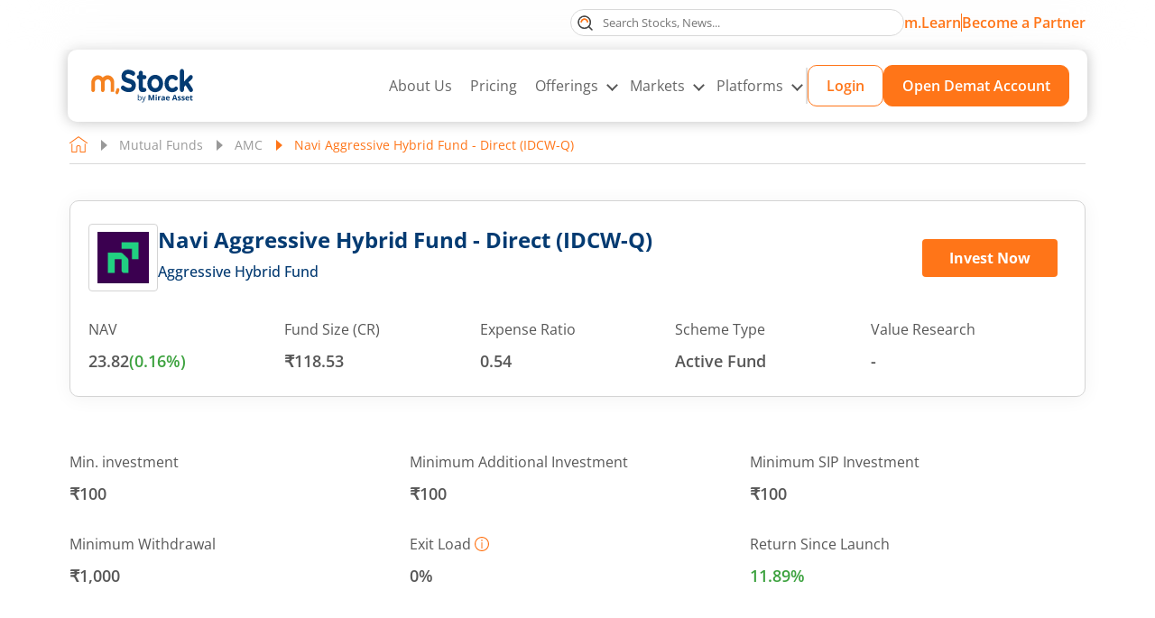

--- FILE ---
content_type: text/html; charset=utf-8
request_url: https://www.mstock.com/mutual-fund-investments/navi-aggressive-hybrid-fund-direct-(idcw-q)/mf1668
body_size: 102819
content:
<!DOCTYPE html><html lang="en"><head><meta charSet="utf-8"/><meta name="viewport" content="width=device-width, initial-scale=1"/><link rel="preload" as="image" href="/mstock-logo-xl.svg" fetchPriority="high"/><link rel="preload" as="image" href="/MF-Logo-img/37927.png" fetchPriority="high"/><link rel="stylesheet" href="/_next/static/css/f4fbdce1cee77f02.css" data-precedence="next"/><link rel="stylesheet" href="/_next/static/css/ec7a7f5dbdea6439.css" data-precedence="next"/><link rel="stylesheet" href="/_next/static/css/059e0c178274a6e1.css" data-precedence="next"/><link rel="stylesheet" href="/_next/static/css/26ee36bd0ee7f71e.css" data-precedence="next"/><link rel="stylesheet" href="/_next/static/css/400d67de32134c00.css" data-precedence="next"/><link rel="stylesheet" href="/_next/static/css/60bf3707aa1a5bbb.css" data-precedence="next"/><link rel="stylesheet" href="/_next/static/css/ab838d738e26c627.css" data-precedence="next"/><link rel="stylesheet" href="/_next/static/css/7f225eaeb83b043f.css" data-precedence="next"/><link rel="stylesheet" href="/_next/static/css/00241fd3995a504b.css" data-precedence="next"/><link rel="preload" as="script" fetchPriority="low" nonce="s2A+TDJqQdNTiB32ug7fBw==" href="/_next/static/chunks/webpack-0b6e044e48c97170.js"/><script src="/_next/static/chunks/fd9d1056-3add2e9323343462.js" async="" nonce="s2A+TDJqQdNTiB32ug7fBw=="></script><script src="/_next/static/chunks/2117-e3f59511db186460.js" async="" nonce="s2A+TDJqQdNTiB32ug7fBw=="></script><script src="/_next/static/chunks/main-app-5294d1645fe5526e.js" async="" nonce="s2A+TDJqQdNTiB32ug7fBw=="></script><script src="/_next/static/chunks/020d84de-38f2d93bca92de3e.js" async="" nonce="s2A+TDJqQdNTiB32ug7fBw=="></script><script src="/_next/static/chunks/aaea2bcf-6b3dc0925d751814.js" async="" nonce="s2A+TDJqQdNTiB32ug7fBw=="></script><script src="/_next/static/chunks/ca377847-fd7e85937f6cb137.js" async="" nonce="s2A+TDJqQdNTiB32ug7fBw=="></script><script src="/_next/static/chunks/7616-912f3a43bd2ea715.js" async="" nonce="s2A+TDJqQdNTiB32ug7fBw=="></script><script src="/_next/static/chunks/8382-9190c94ff4a90329.js" async="" nonce="s2A+TDJqQdNTiB32ug7fBw=="></script><script src="/_next/static/chunks/8628-5f09fd14d152cf97.js" async="" nonce="s2A+TDJqQdNTiB32ug7fBw=="></script><script src="/_next/static/chunks/2670-c84ec3794fe4ab5b.js" async="" nonce="s2A+TDJqQdNTiB32ug7fBw=="></script><script src="/_next/static/chunks/9501-2f6359590e75362c.js" async="" nonce="s2A+TDJqQdNTiB32ug7fBw=="></script><script src="/_next/static/chunks/4840-b98dadbe2b94909c.js" async="" nonce="s2A+TDJqQdNTiB32ug7fBw=="></script><script src="/_next/static/chunks/4829-261dbe4fc86532c1.js" async="" nonce="s2A+TDJqQdNTiB32ug7fBw=="></script><script src="/_next/static/chunks/4508-74f12d88d28490d9.js" async="" nonce="s2A+TDJqQdNTiB32ug7fBw=="></script><script src="/_next/static/chunks/197-1524be4b47f5618d.js" async="" nonce="s2A+TDJqQdNTiB32ug7fBw=="></script><script src="/_next/static/chunks/2380-9d0e798bb4a10e98.js" async="" nonce="s2A+TDJqQdNTiB32ug7fBw=="></script><script src="/_next/static/chunks/931-0ed5a6eb454b3c3e.js" async="" nonce="s2A+TDJqQdNTiB32ug7fBw=="></script><script src="/_next/static/chunks/680-dda5b77162858d27.js" async="" nonce="s2A+TDJqQdNTiB32ug7fBw=="></script><script src="/_next/static/chunks/app/mutual-fund-investments/page-070e605dc0e94857.js" async="" nonce="s2A+TDJqQdNTiB32ug7fBw=="></script><script src="/_next/static/chunks/52271efe-dd7296d5cd213c4a.js" async="" nonce="s2A+TDJqQdNTiB32ug7fBw=="></script><script src="/_next/static/chunks/4332-2963a7b531834f47.js" async="" nonce="s2A+TDJqQdNTiB32ug7fBw=="></script><script src="/_next/static/chunks/app/mutual-fund-investments/%5B...mfdetails%5D/page-82077e3b51c50f5e.js" async="" nonce="s2A+TDJqQdNTiB32ug7fBw=="></script><meta name="twitter:url" content="https://www.mstock.com/mutual-fund-investments/navi-aggressive-hybrid-fund-direct-(idcw-q)/mf1668"/><meta name="og:type" content="webpage"/><title>Navi Aggressive Hybrid Fund - Direct (IDCW-Q) : Latest NAV, Mutual Fund Performance &amp; Returns</title><meta name="description" content="Unlock growth potential with Navi Aggressive Hybrid Fund - Direct (IDCW-Q). Get latest NAV, SIP Returns &amp; holding analysis today. Invest in Navi Mutual Fund Online with m.Stock."/><meta name="title" content="Navi Aggressive Hybrid Fund - Direct (IDCW-Q) : Latest NAV, Mutual Fund Performance &amp; Returns"/><link rel="canonical" href="https://www.mstock.com/mutual-fund-investments/navi-aggressive-hybrid-fund-direct-(idcw-q)/mf1668"/><link rel="alternate" hrefLang="en-in" href="https://www.mstock.com/mutual-fund-investments/navi-aggressive-hybrid-fund-direct-(idcw-q)/mf1668"/><meta property="og:title" content="Navi Aggressive Hybrid Fund - Direct (IDCW-Q) : Latest NAV, Mutual Fund Performance &amp; Returns"/><meta property="og:description" content="Unlock growth potential with Navi Aggressive Hybrid Fund - Direct (IDCW-Q). Get latest NAV, SIP Returns &amp; holding analysis today. Invest in Navi Mutual Fund Online with m.Stock."/><meta property="og:url" content="https://www.mstock.com/mutual-fund-investments/navi-aggressive-hybrid-fund-direct-(idcw-q)/mf1668"/><meta property="og:site_name" content="m.Stock"/><meta property="og:image" content="https://www.mstock.com/mstock-logo.svg"/><meta name="twitter:card" content="summary"/><meta name="twitter:site" content="m.Stock"/><meta name="twitter:title" content="Navi Aggressive Hybrid Fund - Direct (IDCW-Q) : Latest NAV, Mutual Fund Performance &amp; Returns"/><meta name="twitter:description" content="Unlock growth potential with Navi Aggressive Hybrid Fund - Direct (IDCW-Q). Get latest NAV, SIP Returns &amp; holding analysis today. Invest in Navi Mutual Fund Online with m.Stock."/><meta name="twitter:image" content="https://www.mstock.com/mstock-logo.svg"/><link rel="shortcut icon" href="/favicon.ico"/><link rel="icon" href="/favicon.ico" type="image/x-icon" sizes="16x16"/><link rel="icon" href="/favicon.ico"/><script src="/_next/static/chunks/polyfills-42372ed130431b0a.js" noModule="" nonce="s2A+TDJqQdNTiB32ug7fBw=="></script><script nonce='s2A+TDJqQdNTiB32ug7fBw=='>var __uzdbm_1 = "eab428ec-435c-4e8c-96b2-eda0ee217c4d";var __uzdbm_2 = "MzkzM2Y3YTktY3ppYS00NDRiLTk4MTAtZDMxNjQ5NmZjNjIyJDMuMTQ4LjE3NC4xNTM=";var __uzdbm_3 = "7f9000eab428ec-435c-4e8c-96b2-eda0ee217c4d1-17685117239100-0029adc354c84b3ee2c10";var __uzdbm_4 = "false";var __uzdbm_5 = "uzmx";var __uzdbm_6 = "7f900032d360e5-b7ed-440e-a7bb-1ba31772f4261-17685117239100-2afac042ea5ebfb410";var __uzdbm_7 = "mstock.com";</script> <script nonce='s2A+TDJqQdNTiB32ug7fBw=='>   (function (w, d, e, u, c, g, a, b) {     w["SSJSConnectorObj"] = w["SSJSConnectorObj"] || {       ss_cid: c,       domain_info: "auto",     };     w[g] = function (i, j) {       w["SSJSConnectorObj"][i] = j;     };     a = d.createElement(e);     a.async = true;     if (       navigator.userAgent.indexOf('MSIE') !== -1 ||       navigator.appVersion.indexOf('Trident/') > -1     ) {       u = u.replace("/advanced/", "/advanced/ie/");     }     a.src = u;     b = d.getElementsByTagName(e)[0];     b.parentNode.insertBefore(a, b);   })(     window, document, "script", "https://www.mstock.com/18f5227b-e27b-445a-a53f-f845fbe69b40/stormcaster.js", "czic", "ssConf"   );   ssConf("c1", "https://www.mstock.com");   ssConf("c3", "c99a4269-161c-4242-a3f0-28d44fa6ce24");   ssConf("au", "mstock.com");   ssConf("cu", "validate.perfdrive.com, ssc"); </script></head><body><div class="Header_mainHeader__eZnbR "><div class="Header_headerTop__BwDd4 " id="divScrollTop"><div class="Header_maContainer__lr_hY maContainer"><div class="undefined"><div class="Header_searchBox__2FU8b  false"><label for="topSearch" class="Header_searchIcon___qyoc" title="Search"><svg width="17" height="17" viewBox="0 0 17 17" fill="none" xmlns="http://www.w3.org/2000/svg"><path d="M7.66714 14.3343C11.3493 14.3343 14.3343 11.3493 14.3343 7.66714C14.3343 3.98498 11.3493 1 7.66714 1C3.98498 1 1 3.98498 1 7.66714C1 11.3493 3.98498 14.3343 7.66714 14.3343Z" stroke="#444444" stroke-width="1.2" stroke-linecap="round" stroke-linejoin="round"></path><path d="M16.0016 16.0006L12.418 12.417" stroke="#444444" stroke-width="1.2" stroke-linecap="round" stroke-linejoin="round"></path><mask id="path-3-inside-1_4940_2507" fill="white"><path d="M3.4981 7.66702C3.4981 7.11981 3.60588 6.57795 3.81529 6.07239C4.0247 5.56683 4.33164 5.10747 4.71858 4.72053C5.10552 4.3336 5.56488 4.02666 6.07044 3.81725C6.576 3.60784 7.11785 3.50006 7.66507 3.50006C8.21228 3.50006 8.75414 3.60784 9.2597 3.81725C9.76526 4.02666 10.2246 4.3336 10.6116 4.72053C10.9985 5.10747 11.3054 5.56684 11.5148 6.07239C11.7243 6.57795 11.832 7.11981 11.832 7.66702L10.3723 7.66702C10.3723 7.31151 10.3023 6.95947 10.1662 6.63102C10.0302 6.30256 9.83074 6.00412 9.57936 5.75273C9.32797 5.50135 9.02953 5.30193 8.70107 5.16588C8.37262 5.02983 8.02058 4.95981 7.66507 4.95981C7.30955 4.95981 6.95752 5.02983 6.62906 5.16588C6.30061 5.30193 6.00217 5.50135 5.75078 5.75273C5.49939 6.00412 5.29998 6.30256 5.16393 6.63102C5.02788 6.95947 4.95785 7.31151 4.95785 7.66702L3.4981 7.66702Z"></path></mask><path d="M3.4981 7.66702C3.4981 7.11981 3.60588 6.57795 3.81529 6.07239C4.0247 5.56683 4.33164 5.10747 4.71858 4.72053C5.10552 4.3336 5.56488 4.02666 6.07044 3.81725C6.576 3.60784 7.11785 3.50006 7.66507 3.50006C8.21228 3.50006 8.75414 3.60784 9.2597 3.81725C9.76526 4.02666 10.2246 4.3336 10.6116 4.72053C10.9985 5.10747 11.3054 5.56684 11.5148 6.07239C11.7243 6.57795 11.832 7.11981 11.832 7.66702L10.3723 7.66702C10.3723 7.31151 10.3023 6.95947 10.1662 6.63102C10.0302 6.30256 9.83074 6.00412 9.57936 5.75273C9.32797 5.50135 9.02953 5.30193 8.70107 5.16588C8.37262 5.02983 8.02058 4.95981 7.66507 4.95981C7.30955 4.95981 6.95752 5.02983 6.62906 5.16588C6.30061 5.30193 6.00217 5.50135 5.75078 5.75273C5.49939 6.00412 5.29998 6.30256 5.16393 6.63102C5.02788 6.95947 4.95785 7.31151 4.95785 7.66702L3.4981 7.66702Z" stroke="#FF7518" stroke-width="2.4" mask="url(#path-3-inside-1_4940_2507)"></path></svg></label></div></div><!--$--><a class="Header_viewDetailsAlink__OF3nk" title="m.Learn " href="/mlearn">m.Learn</a><!--/$--><span class="Header_topSeprator__DhF07"></span><!--$--><a class="Header_becomeLinkMob__iAq7R" title="Become a Partner" href="https://www.miraeassetpartners.com/">Become a Partner</a><!--/$--><!--$--><a class="Header_becomeLinkDesk__oC0CW" title="Become a Partner" target="blank" href="https://www.miraeassetpartners.com/">Become a Partner</a><!--/$--></div></div><header class="Header_header__gtmFw  "><!--$--><a class="Header_headerLogo__jQNRF" href="/"><img title="Online Trading - m.Stock by Mirae Asset" alt="m.Stock by Mirae Asset" fetchPriority="high" width="128" height="48" decoding="async" src="/mstock-logo-xl.svg" class="Img_img__0f_K5"/></a><!--/$--><!--$--><a class="Header_btnOrange__b_FTj Header_small__7J3r_ Header_btnMobview__cR6Fh" href="/open-demat-account">Open Demat Account</a><!--/$--><div class="Header_headRhs__LZjtM Header_test__z4_c8"><!--$--><a class="Header_headerLogo__jQNRF Header_headerLogoMob__1F7ZA" href="/"><img title="Online Trading - m.Stock by Mirae Asset" alt="m.Stock by Mirae Asset" loading="lazy" width="128" height="48" decoding="async" src="/mstock-logo-xl.svg" class="Img_img__0f_K5"/></a><!--/$--><nav class="Header_headerNav__MfSF4"><ul class="Header_mainMenuUlist__SzyO2"><li class="Header_liMainMenu__wobdq"><!--$--><a class="Header_mainMenuAlink__cg5q2 " title="About Us" href="/about-us">About Us</a><!--/$--></li><li class="Header_liMainMenu__wobdq"><!--$--><a class="Header_mainMenuAlink__cg5q2 " title="Pricing" href="/pricing">Pricing</a><!--/$--></li><li class="Header_liMainMenu__wobdq Header_hasMegaNav__oOqPc"><button class="Header_mainMenuAlink__cg5q2  Header_mainMenuAlinkMob__HUpcb">Offerings <em class="Header_rightArrow__MY_41"></em></button><div class="Header_mobileSubMenu__E__ce  Header_megaMenuInactiveMob__MQldO"><div class="Header_navTitle__YGRUW"><span class="Header_backArrow__9ZBtB"></span> <!--$--><a class="Header_mktLink__hjjBO" href="/investment-products">Offering</a><!--/$--></div><div class="Header_overMenu__0cLmo"><div class="MegaMenuStyle_innerMegaMenuWrap__bV6gy"><div class="MegaMenuStyle_offeringsMegaMenuBox__piie_"><ul class="MegaMenuStyle_ulist__jPTRg" role="tablist"><li role="tab"><!--$--><a class="MegaMenuStyle_titleBox__O58eX" href="/equity-trading"><div class="MegaMenuStyle_imgBox__HK19_"><svg width="28" height="32" viewBox="0 0 28 32" fill="none" xmlns="http://www.w3.org/2000/svg"><rect x="11.291" y="8.08081" width="5.14836" height="18.6628" fill="#FF7518"></rect><path d="M1 12.3838H6.6918V22.3445H1V12.3838ZM10.9606 8.11499H16.6524V26.6133H10.9606V8.11499Z" stroke="#333333" stroke-width="1.3" stroke-linejoin="round"></path><path d="M13.8071 31.0412V28.1953" stroke="#333333" stroke-width="1.3" stroke-linecap="round" stroke-linejoin="round"></path><path d="M20.918 6.68921H26.6098V13.0925H20.918V6.68921Z" stroke="#333333" stroke-width="1.3" stroke-linejoin="round"></path><path d="M3.84204 12.3836V5.26884M23.7633 22.3442V13.095M23.7633 6.69179V1" stroke="#333333" stroke-width="1.3" stroke-linecap="round" stroke-linejoin="round"></path></svg></div><div class="MegaMenuStyle_txtBox__Ibq55"><div class="MegaMenuStyle_line1__lU4MY">Stocks<span class="MegaMenuStyle_arrow__r3N6_"></span></div><div class="MegaMenuStyle_btnLine__PJD5O">ZERO brokerage orders | MTF from 6.99% p.a.| Instant pledge benefit</div></div></a><!--/$--></li><li role="tab"><!--$--><a class="MegaMenuStyle_titleBox__O58eX" href="/mutual-fund-investments"><div class="MegaMenuStyle_imgBox__HK19_"><svg width="27" height="31" viewBox="0 0 27 31" fill="none" xmlns="http://www.w3.org/2000/svg"><path d="M11.2823 8.90654H16.3755L20.1954 4.23776L17.2244 0.842285H11.2823L7.4624 3.38889L11.2823 8.90654Z" fill="#FF7518"></path><path d="M16.6284 9.28784C16.5134 9.2866 16.4019 9.24782 16.3109 9.1774C16.203 9.09236 16.133 8.96813 16.1162 8.83174C16.0993 8.69535 16.1371 8.55784 16.2212 8.44914L19.5622 4.18315C19.6025 4.04151 19.5896 3.89002 19.5261 3.75718C19.4625 3.62434 19.3526 3.51929 19.217 3.4618L17.2531 2.67832C17.1306 2.62886 17.0314 2.53469 16.9757 2.41486C16.9199 2.29504 16.9118 2.15851 16.9529 2.0329L17.0564 1.72572C17.0384 1.53683 16.9506 1.36144 16.8102 1.2338C16.6698 1.10616 16.4868 1.03543 16.2971 1.03543H11.434C11.2446 1.03551 11.0621 1.10635 10.9223 1.23406C10.7824 1.36177 10.6954 1.53713 10.6781 1.72572L10.7851 2.01219C10.8349 2.13899 10.8323 2.28033 10.7779 2.40521C10.7236 2.53009 10.6219 2.62831 10.4952 2.67832L8.52099 3.47215C8.38541 3.52965 8.27551 3.63469 8.21195 3.76753C8.14839 3.90038 8.13555 4.05186 8.17585 4.19351L11.5168 8.45949C11.6009 8.56819 11.6387 8.7057 11.6219 8.84209C11.6051 8.97848 11.5351 9.10271 11.4271 9.18775C11.3737 9.22972 11.3126 9.26071 11.2472 9.27893C11.1818 9.29715 11.1134 9.30223 11.046 9.29389C10.9786 9.28555 10.9136 9.26394 10.8546 9.23032C10.7956 9.1967 10.7438 9.15174 10.7023 9.09801L7.29918 4.74919C7.26977 4.71107 7.24541 4.6693 7.2267 4.62494C7.06692 4.22423 7.07153 3.77669 7.23951 3.37934C7.40749 2.982 7.72531 2.66688 8.12408 2.5023L9.63581 1.89484C9.63241 1.86272 9.63241 1.83033 9.63581 1.7982C9.63672 1.32157 9.82647 0.86472 10.1635 0.527689C10.5005 0.190658 10.9574 0.000912219 11.434 0H16.2971C16.774 0 17.2314 0.189453 17.5686 0.526682C17.9058 0.86391 18.0953 1.32129 18.0953 1.7982C18.097 1.83039 18.097 1.86265 18.0953 1.89484L19.6036 2.5023C20.0051 2.66489 20.3259 2.97976 20.496 3.37812C20.666 3.77648 20.6716 4.22597 20.5113 4.62839C20.4939 4.67341 20.4695 4.71536 20.4388 4.75264L17.0392 9.08766C16.9904 9.15003 16.9281 9.20047 16.8569 9.23516C16.7857 9.26985 16.7076 9.28786 16.6284 9.28784Z" fill="#444444"></path><path d="M19.6838 30.5534H8.05932C7.904 30.5534 4.45256 30.5361 2.41621 28.234C1.25652 26.9225 0.804381 25.1588 1.07705 22.9878C2.04345 15.2669 9.67459 9.03362 10.8895 8.51936C11.7282 8.17421 16.0322 8.17421 16.8709 8.51936C18.0754 9.03362 25.7066 15.2635 26.673 22.9878C26.9456 25.1588 26.4935 26.9225 25.3338 28.234C23.3147 30.5189 19.8633 30.5534 19.6838 30.5534ZM13.8715 9.29248C12.7188 9.29248 11.5625 9.35115 11.2864 9.47196C10.6721 9.73426 3.04437 15.6017 2.10212 23.1155C1.87088 24.9758 2.23673 26.4634 3.18588 27.5437C4.9116 29.4938 8.0179 29.5179 8.05932 29.5179H19.6803C19.7114 29.5179 22.8315 29.4938 24.5538 27.5437C25.5029 26.4634 25.8688 24.9758 25.6375 23.1155C24.6953 15.5983 17.0676 9.73426 16.4532 9.47196C16.1771 9.35115 15.0312 9.29248 13.8715 9.29248Z" fill="#444444"></path><path fill-rule="evenodd" clip-rule="evenodd" d="M2.2664 28.3666L2.26637 28.3665C1.0596 27.0017 0.600682 25.1758 0.878588 22.963C1.36862 19.048 3.54493 15.5239 5.73713 12.9223C6.83474 11.6197 7.94032 10.5435 8.84904 9.75985C9.3034 9.36802 9.70959 9.04839 10.042 8.80963C10.3703 8.57384 10.6377 8.4088 10.8115 8.33523L10.8134 8.33444L10.8134 8.33445C10.9402 8.28227 11.1177 8.24167 11.3209 8.20873C11.5275 8.17524 11.7734 8.14774 12.0439 8.12591C12.5851 8.08223 13.2335 8.06055 13.8802 8.06055C14.5269 8.06055 15.1753 8.08223 15.7165 8.12591C15.987 8.14774 16.2328 8.17524 16.4394 8.20873C16.6426 8.24167 16.8201 8.28227 16.947 8.33445L16.9494 8.33545L16.9494 8.33547C17.1217 8.40904 17.3879 8.57396 17.7151 8.80963C18.0465 9.04829 18.4518 9.36776 18.9054 9.75945C19.8126 10.5428 20.9172 11.6186 22.0142 12.921C24.2051 15.5222 26.3813 19.0463 26.8714 22.9629C27.1493 25.1758 26.6904 27.0017 25.4836 28.3665C24.4375 29.5504 23.0271 30.1447 21.869 30.4442C20.7092 30.7442 19.7832 30.7534 19.6838 30.7534H8.05931C7.97271 30.7534 7.05262 30.7486 5.89338 30.4507C4.73584 30.1533 3.32115 29.559 2.2664 28.3666ZM25.3338 28.2341C26.4935 26.9225 26.9456 25.1588 26.673 22.9879C25.7065 15.2635 18.0754 9.03367 16.8708 8.51941C16.0321 8.17426 11.7282 8.17426 10.8895 8.51941C9.67459 9.03367 2.04344 15.267 1.07704 22.9879C0.804375 25.1588 1.25651 26.9225 2.4162 28.2341C4.45255 30.5362 7.904 30.5534 8.05931 30.5534H19.6838C19.8633 30.5534 23.3147 30.5189 25.3338 28.2341ZM11.365 9.65595L11.3649 9.65594C11.3447 9.66457 11.2922 9.69374 11.2024 9.7529C11.1166 9.80947 11.0059 9.8873 10.8734 9.98586C10.6085 10.1828 10.2603 10.4598 9.85535 10.8093C9.04549 11.5081 8.01217 12.4941 6.96874 13.705C4.87854 16.1308 2.76467 19.4399 2.30058 23.1403C2.07418 24.9618 2.43518 26.3862 3.33598 27.4116C4.1608 28.3434 5.32402 28.823 6.30279 29.0681C6.79019 29.1902 7.22649 29.2528 7.54315 29.2848C7.70135 29.3007 7.82933 29.3091 7.91847 29.3134C7.96303 29.3155 7.99785 29.3167 8.02184 29.3173L8.04953 29.3179C8.0526 29.3179 8.05493 29.318 8.05655 29.318C8.05843 29.318 8.05935 29.318 8.05931 29.318H19.6803C19.68 29.318 19.6921 29.3179 19.716 29.3173C19.7396 29.3167 19.774 29.3155 19.8183 29.3134C19.9068 29.3091 20.0345 29.3007 20.1926 29.2848C20.5091 29.2528 20.946 29.1902 21.4343 29.0681C22.415 28.823 23.5807 28.3433 24.4036 27.4116C25.3044 26.3863 25.6654 24.9619 25.4391 23.1404C24.975 19.4382 22.8611 16.1291 20.7709 13.7037C19.7275 12.493 18.6942 11.5074 17.8843 10.8088C17.4794 10.4595 17.1311 10.1826 16.8663 9.98574C16.7338 9.88723 16.6231 9.80943 16.5372 9.75288C16.4475 9.69375 16.3949 9.66458 16.3747 9.65594L16.3731 9.65524L16.3731 9.65524C16.3323 9.6374 16.2342 9.61371 16.0693 9.59115C15.9115 9.56957 15.7114 9.55128 15.481 9.53656C15.0205 9.50714 14.4486 9.49253 13.8715 9.49253C13.298 9.49253 12.7252 9.50714 12.2629 9.53656C12.0316 9.55129 11.8304 9.56957 11.6717 9.59117C11.5058 9.61375 11.4072 9.63746 11.3666 9.65524L11.365 9.65595ZM25.6375 23.1156C25.8688 24.9759 25.5029 26.4635 24.5538 27.5438C22.8315 29.4938 19.7114 29.518 19.6803 29.518H8.05931C8.01789 29.518 4.91159 29.4938 3.18587 27.5438C2.23672 26.4635 1.87087 24.9759 2.10212 23.1156C3.04436 15.6018 10.6721 9.73431 11.2864 9.472C11.5625 9.3512 12.7188 9.29253 13.8715 9.29253C15.0312 9.29253 16.1771 9.3512 16.4532 9.472C17.0676 9.73431 24.6953 15.5983 25.6375 23.1156Z" fill="#444444"></path><path d="M16.0954 5.21297C16.0059 5.21289 15.9179 5.18961 15.8401 5.1454C15.7623 5.10119 15.6973 5.03757 15.6514 4.96073C15.6055 4.88389 15.5803 4.79647 15.5783 4.70699C15.5762 4.61751 15.5974 4.52904 15.6398 4.4502L16.9928 1.94445C17.0582 1.82362 17.169 1.73374 17.3007 1.69458C17.4324 1.65542 17.5743 1.67019 17.6951 1.73564C17.816 1.80109 17.9058 1.91186 17.945 2.04358C17.9842 2.1753 17.9694 2.31718 17.9039 2.43801L16.551 4.94031C16.507 5.0229 16.4414 5.09193 16.3611 5.13998C16.2808 5.18803 16.1889 5.21326 16.0954 5.21297Z" fill="#444444"></path><path d="M11.709 5.21297C11.6154 5.21326 11.5236 5.18803 11.4433 5.13998C11.363 5.09193 11.2974 5.0229 11.2534 4.94031L9.90044 2.43801C9.83499 2.31718 9.82022 2.1753 9.85937 2.04358C9.89853 1.91186 9.98842 1.80109 10.1092 1.73564C10.2301 1.67019 10.372 1.65542 10.5037 1.69458C10.6354 1.73374 10.7462 1.82362 10.8116 1.94445L12.1646 4.4502C12.2069 4.52904 12.2281 4.61751 12.2261 4.70699C12.2241 4.79647 12.1989 4.88389 12.153 4.96073C12.1071 5.03757 12.0421 5.10119 11.9643 5.1454C11.8864 5.18961 11.7985 5.21289 11.709 5.21297Z" fill="#444444"></path><path d="M17.2697 17.1899H16.6266C16.539 16.7557 16.3453 16.3635 16.0873 16.0227H17.2697C17.5919 16.0227 17.8533 15.7612 17.8533 15.4391C17.8533 15.1169 17.5919 14.8555 17.2697 14.8555H13.7681H11.4337C11.1116 14.8555 10.8501 15.1169 10.8501 15.4391C10.8501 15.7612 11.1116 16.0227 11.4337 16.0227H13.7681C14.528 16.0227 15.1699 16.5117 15.4115 17.1899H11.4337C11.1116 17.1899 10.8501 17.4513 10.8501 17.7735C10.8501 18.0956 11.1116 18.3571 11.4337 18.3571H15.4115C15.1699 19.0352 14.528 19.5242 13.7681 19.5242H11.4337C11.3579 19.5242 11.282 19.5394 11.2108 19.5686C11.0684 19.6281 10.954 19.7413 10.8945 19.8849C10.835 20.0273 10.835 20.1884 10.8945 20.3308C10.9237 20.4031 10.9669 20.4673 11.0217 20.521L15.6893 25.1886C15.8037 25.303 15.9531 25.3602 16.1025 25.3602C16.2519 25.3602 16.4013 25.303 16.5157 25.1898C16.7433 24.9622 16.7433 24.5922 16.5157 24.3646L12.8425 20.6914H13.7681C15.1781 20.6914 16.3558 19.6877 16.6266 18.3571H17.2697C17.5919 18.3571 17.8533 18.0956 17.8533 17.7735C17.8533 17.4513 17.5919 17.1899 17.2697 17.1899Z" fill="#444444"></path></svg></div><div class="MegaMenuStyle_txtBox__Ibq55"><div class="MegaMenuStyle_line1__lU4MY">Mutual Fund<!-- --> <span class="MegaMenuStyle_tagLbl__zfxX3">Third Party Product</span><span class="MegaMenuStyle_arrow__r3N6_"></span></div><div class="MegaMenuStyle_btnLine__PJD5O">0% commission | 2-click SIP | 3,500+ direct MF schemes<!-- --> </div></div></a><!--/$--></li><li role="tab"><!--$--><a class="MegaMenuStyle_titleBox__O58eX" href="/futures-and-options-trading"><div class="MegaMenuStyle_imgBox__HK19_"><svg width="30" height="30" viewBox="0 0 30 30" fill="none" xmlns="http://www.w3.org/2000/svg"><g clip-path="url(#clip0_17971_4366)"><path d="M18.0001 8.00008L25.0001 8.33342L17.7952 0.801085L18.0001 8.00008Z" fill="#FF7518"></path><path d="M18.2356 6.62859V2.26583L23.7619 7.79199H19.3989C18.7575 7.79199 18.2356 7.27005 18.2356 6.62859ZM25.9247 7.99507L18.0326 0.102961C17.9026 -0.0270024 17.7264 -0.1 17.5426 -0.1H6.42188C5.01612 -0.1 3.87266 1.04346 3.87266 2.44922V27.5508C3.87266 28.9565 5.01612 30.1 6.42188 30.1H23.5784C24.9841 30.1 26.1276 28.9565 26.1276 27.5508V8.48502C26.1276 8.30131 26.0546 8.12499 25.9247 7.99507ZM24.7418 27.5508C24.7418 28.1922 24.2198 28.7142 23.5784 28.7142H6.42188C5.78048 28.7142 5.25848 28.1922 5.25848 27.5508V2.44922C5.25848 1.80783 5.78048 1.28582 6.42188 1.28582H16.8496V6.62871C16.8496 8.03446 17.9931 9.17793 19.3988 9.17793H24.7418V27.5508Z" fill="#444444" stroke="#444444" stroke-width="0.2"></path><path d="M19.0764 22.3555H9.59022C9.2628 22.3555 8.99731 22.621 8.99731 22.9484C8.99731 23.2758 9.2628 23.5413 9.59022 23.5413H19.0764C19.404 23.5413 19.6693 23.2758 19.6693 22.9484C19.6693 22.621 19.404 22.3555 19.0764 22.3555Z" fill="#444444"></path><path d="M15.9934 25.0039H9.59022C9.2628 25.0039 8.99731 25.2694 8.99731 25.5968C8.99731 25.9242 9.2628 26.1897 9.59022 26.1897H15.9934C16.3209 26.1897 16.5863 25.9242 16.5863 25.5968C16.5863 25.2694 16.3209 25.0039 15.9934 25.0039Z" fill="#444444"></path><path d="M10 19.0288L13.4454 15.5834L16.0278 18.1659L20.8603 13.3334" stroke="#FF7518" stroke-width="2" stroke-miterlimit="10" stroke-linecap="round" stroke-linejoin="round"></path><path d="M20.8608 16.2656V13.3333H17.9285" stroke="#FF7518" stroke-width="2" stroke-miterlimit="10" stroke-linecap="round" stroke-linejoin="round"></path></g><defs><clipPath id="clip0_17971_4366"><rect width="30" height="30" fill="white"></rect></clipPath></defs></svg></div><div class="MegaMenuStyle_txtBox__Ibq55"><div class="MegaMenuStyle_line1__lU4MY">Futures &amp; Options<span class="MegaMenuStyle_arrow__r3N6_"></span></div><div class="MegaMenuStyle_btnLine__PJD5O">Advanced Option Chain | 4X trades with instant margin | Trade from TradingView charts<!-- --> </div></div></a><!--/$--></li><li role="tab"><!--$--><a class="MegaMenuStyle_titleBox__O58eX" href="/etf"><div class="MegaMenuStyle_imgBox__HK19_"><svg width="29" height="29" viewBox="0 0 29 29" fill="none" xmlns="http://www.w3.org/2000/svg"><rect x="11.5999" y="13.5332" width="5.8" height="13.5333" fill="#FF7518"></rect><path d="M1.81238 14.4999C1.83985 14.4999 1.8673 14.4981 1.89454 14.4945C6.33271 13.8923 10.6613 12.6554 14.7476 10.8218C18.8742 8.96511 22.7082 6.51709 26.1289 3.55484L25.393 6.49954C25.3543 6.65489 25.3787 6.81926 25.4611 6.95656C25.5435 7.09385 25.6769 7.19285 25.8322 7.23179C25.8803 7.24368 25.9296 7.24977 25.979 7.24992C26.1137 7.24975 26.2445 7.20459 26.3505 7.12162C26.4566 7.03865 26.5319 6.92262 26.5645 6.79196L27.7728 1.95863C27.795 1.86963 27.7967 1.77675 27.7776 1.68703C27.7586 1.59731 27.7194 1.51309 27.6629 1.44078C27.6065 1.36846 27.5344 1.30994 27.452 1.26966C27.3696 1.22937 27.2791 1.20837 27.1874 1.20825H22.354C22.1938 1.20825 22.0401 1.27191 21.9268 1.38521C21.8135 1.49851 21.7499 1.65218 21.7499 1.81242C21.7499 1.97265 21.8135 2.12633 21.9268 2.23963C22.0401 2.35293 22.1938 2.41659 22.354 2.41659H25.5978C22.2005 5.40211 18.3765 7.86364 14.2522 9.71975C10.2713 11.506 6.05444 12.7107 1.73082 13.297C1.57892 13.3175 1.44049 13.395 1.34359 13.5138C1.24668 13.6325 1.19854 13.7837 1.2089 13.9366C1.21927 14.0896 1.28738 14.2328 1.39943 14.3374C1.51148 14.442 1.6591 14.5001 1.81238 14.4999Z" fill="#444444"></path><path d="M27.1874 26.5832H26.5833V10.2707C26.5833 10.1104 26.5196 9.95676 26.4063 9.84346C26.293 9.73016 26.1393 9.6665 25.9791 9.6665H19.9374C19.7772 9.6665 19.6235 9.73016 19.5102 9.84346C19.3969 9.95676 19.3333 10.1104 19.3333 10.2707V26.5832H18.1249V13.8957C18.1249 13.7354 18.0613 13.5818 17.948 13.4685C17.8347 13.3552 17.681 13.2915 17.5208 13.2915H11.4791C11.3189 13.2915 11.1652 13.3552 11.0519 13.4685C10.9386 13.5818 10.8749 13.7354 10.8749 13.8957V26.5832H9.66659V17.5207C9.66659 17.3604 9.60293 17.2068 9.48963 17.0935C9.37633 16.9802 9.22265 16.9165 9.06242 16.9165H3.02075C2.86052 16.9165 2.70685 16.9802 2.59354 17.0935C2.48024 17.2068 2.41659 17.3604 2.41659 17.5207V26.5832H1.81242C1.65218 26.5832 1.49851 26.6468 1.38521 26.7601C1.27191 26.8734 1.20825 27.0271 1.20825 27.1873C1.20825 27.3476 1.27191 27.5012 1.38521 27.6145C1.49851 27.7279 1.65218 27.7915 1.81242 27.7915H27.1874C27.3477 27.7915 27.5013 27.7279 27.6146 27.6145C27.7279 27.5012 27.7916 27.3476 27.7916 27.1873C27.7916 27.0271 27.7279 26.8734 27.6146 26.7601C27.5013 26.6468 27.3477 26.5832 27.1874 26.5832ZM20.5416 10.8748H25.3749V26.5832H20.5416V10.8748ZM12.0833 14.4998H16.9166V26.5832H12.0833V14.4998ZM3.62492 18.1248H8.45825V26.5832H3.62492V18.1248Z" fill="#444444"></path></svg></div><div class="MegaMenuStyle_txtBox__Ibq55"><div class="MegaMenuStyle_line1__lU4MY">ETF<span class="MegaMenuStyle_arrow__r3N6_"></span></div><div class="MegaMenuStyle_btnLine__PJD5O">Pledge ETFs for margin | Invest with Pay Later (MTF)</div></div></a><!--/$--></li><li role="tab"><!--$--><a class="MegaMenuStyle_titleBox__O58eX" href="/ipo"><div class="MegaMenuStyle_imgBox__HK19_"><svg width="30" height="24" viewBox="0 0 30 24" fill="none" xmlns="http://www.w3.org/2000/svg"><path d="M5.81184 8.09839H3.75586C2.65129 8.09839 1.75586 8.99382 1.75586 10.0984V12.1544C1.75586 13.2589 2.65129 14.1544 3.75586 14.1544H5.81184C6.91641 14.1544 7.81184 13.2589 7.81184 12.1544V10.0984C7.81184 8.99382 6.91641 8.09839 5.81184 8.09839Z" fill="#FF7518"></path><path fill-rule="evenodd" clip-rule="evenodd" d="M3.75566 7.89844H5.81164C7.02667 7.89844 8.01164 8.88341 8.01164 10.0984V12.1544C8.01164 13.3694 7.02667 14.3544 5.81164 14.3544H3.75566C2.54063 14.3544 1.55566 13.3694 1.55566 12.1544V10.0984C1.55566 8.88341 2.54064 7.89844 3.75566 7.89844ZM3.75566 8.09844H5.81164C6.91621 8.09844 7.81164 8.99387 7.81164 10.0984V12.1544C7.81164 13.259 6.91621 14.1544 5.81164 14.1544H3.75566C2.65109 14.1544 1.75566 13.259 1.75566 12.1544V10.0984C1.75566 8.99387 2.65109 8.09844 3.75566 8.09844Z" fill="#444444"></path><path d="M22.5922 20.8402C22.521 20.8402 22.4509 20.8274 22.3821 20.8017L7.21061 14.9665C6.98537 14.8801 6.83716 14.6631 6.83716 14.4215V7.41927C6.83716 7.1777 6.98537 6.96063 7.21061 6.87427L22.3821 1.03908C22.563 0.969058 22.7625 0.994732 22.9224 1.10327C23.0811 1.2118 23.1757 1.39153 23.1757 1.58409V20.2567C23.1757 20.4492 23.0811 20.629 22.9224 20.7375C22.8232 20.8052 22.7089 20.8402 22.5922 20.8402ZM8.00419 14.02L22.0086 19.4071V2.43369L8.00419 7.82073V14.02Z" fill="#444444"></path><path d="M7.41871 15.0037H3.33407C2.04683 15.0037 1 13.9569 1 12.6697V9.16855C1 7.88131 2.04683 6.83447 3.33407 6.83447H7.41871C7.74081 6.83447 8.00222 7.09589 8.00222 7.41799V14.4202C8.00222 14.7423 7.74081 15.0037 7.41871 15.0037ZM3.33407 8.00151C2.68987 8.00151 2.16704 8.52434 2.16704 9.16855V12.6697C2.16704 13.3139 2.68987 13.8367 3.33407 13.8367H6.83519V8.00151H3.33407Z" fill="#444444"></path><path fill-rule="evenodd" clip-rule="evenodd" d="M7.41875 15.2038H3.33412C1.93642 15.2038 0.800049 14.0674 0.800049 12.6697V9.1686C0.800049 7.7709 1.93642 6.63452 3.33412 6.63452H7.41875C7.85131 6.63452 8.20227 6.98548 8.20227 7.41804V14.4203C8.20227 14.8528 7.85131 15.2038 7.41875 15.2038ZM3.33412 8.20156C2.80038 8.20156 2.36709 8.63485 2.36709 9.1686V12.6697C2.36709 13.2035 2.80038 13.6367 3.33412 13.6367H6.63524V8.20156H3.33412ZM3.33412 8.00156C2.68992 8.00156 2.16709 8.52439 2.16709 9.1686V12.6697C2.16709 13.3139 2.68992 13.8367 3.33412 13.8367H6.83524V8.00156H3.33412ZM3.33412 15.0038H7.41875C7.74086 15.0038 8.00227 14.7424 8.00227 14.4203V7.41804C8.00227 7.09594 7.74086 6.83452 7.41875 6.83452H3.33412C2.04688 6.83452 1.00005 7.88135 1.00005 9.1686V12.6697C1.00005 13.957 2.04688 15.0038 3.33412 15.0038Z" fill="#444444"></path><path d="M9.75469 23.173H6.25357C5.96298 23.173 5.71674 22.9595 5.67589 22.6712L4.50885 14.502C4.46334 14.1834 4.68507 13.8881 5.00484 13.8426C5.31761 13.8029 5.6187 14.0188 5.66422 14.3386L6.76007 22.006H9.10114L8.32156 15.0575C8.28655 14.7377 8.51646 14.4494 8.83623 14.4121C9.14549 14.3783 9.44425 14.607 9.4816 14.9268L10.3335 22.5242C10.3522 22.6899 10.2997 22.8544 10.1888 22.9782C10.0791 23.1019 9.92157 23.173 9.75469 23.173Z" fill="#444444"></path><path fill-rule="evenodd" clip-rule="evenodd" d="M9.48168 14.9268L10.3336 22.5242C10.3523 22.6899 10.2998 22.8545 10.1889 22.9782C10.0792 23.1019 9.92165 23.1731 9.75476 23.1731H6.25365C5.96306 23.1731 5.71681 22.9595 5.67597 22.6713L4.50893 14.502C4.46342 14.1834 4.68515 13.8881 5.00492 13.8426C5.31769 13.803 5.61878 14.0189 5.6643 14.3386L6.76015 22.0061H9.10122L8.32164 15.0575C8.28663 14.7377 8.51654 14.4495 8.8363 14.4121C9.14557 14.3783 9.44433 14.607 9.48168 14.9268ZM8.87753 21.8061L8.12289 15.0798C8.0759 14.6506 8.38436 14.2636 8.8131 14.2135L8.81455 14.2133C9.23089 14.1678 9.62998 14.4725 9.68033 14.9036L10.5324 22.5018C10.5324 22.5018 10.5324 22.5019 10.5324 22.5018C10.5574 22.724 10.4869 22.9454 10.3378 23.1117C10.1902 23.2777 9.97849 23.3731 9.75476 23.3731H6.25365C5.86347 23.3731 5.5328 23.0863 5.47795 22.6994M5.47795 22.6994L4.31094 14.5303C4.24975 14.102 4.54792 13.7057 4.97674 13.6446L4.97975 13.6442C5.39577 13.5914 5.80067 13.8774 5.8623 14.3104L6.93359 21.8061H8.87753" fill="#444444"></path><path d="M24.9255 8.00251C24.7376 8.00251 24.5532 7.91148 24.44 7.74226C24.2614 7.47501 24.3338 7.11206 24.6022 6.9335L28.1033 4.59943C28.3694 4.42204 28.7323 4.49206 28.9121 4.76164C29.0906 5.0289 29.0183 5.39184 28.7498 5.5704L25.2487 7.90448C25.1495 7.971 25.0375 8.00251 24.9255 8.00251Z" fill="#444444"></path><path fill-rule="evenodd" clip-rule="evenodd" d="M24.2738 7.85351L24.2737 7.85342C24.0337 7.49419 24.131 7.00696 24.4913 6.76714M24.4915 6.76703L27.9924 4.43307C28.3498 4.19481 28.837 4.28869 29.0784 4.65059C29.3185 5.00987 29.2211 5.49719 28.8607 5.73697L28.7499 5.57047L28.8608 5.73686L28.8607 5.73697L25.3602 8.07064L25.2488 7.90454L25.3597 8.07094L25.36 8.07078C25.2265 8.16024 25.0754 8.20256 24.9255 8.20256C24.6732 8.20256 24.4254 8.08013 24.2738 7.85351M28.9121 4.7617C28.7324 4.49211 28.3695 4.42209 28.1034 4.59948L24.6023 6.93355C24.3338 7.11211 24.2615 7.47506 24.44 7.74231C24.5532 7.91153 24.7376 8.00256 24.9255 8.00256C25.0376 8.00256 25.1496 7.97105 25.2488 7.90453L28.7499 5.57045C29.0183 5.3919 29.0907 5.02895 28.9121 4.7617Z" fill="#444444"></path><path d="M28.426 18.5061C28.314 18.5061 28.2019 18.4746 28.1028 18.4081L24.6016 16.074C24.3344 15.8954 24.2609 15.5325 24.4394 15.2652C24.6191 14.9968 24.9833 14.9256 25.2482 15.103L28.7493 17.4371C29.0165 17.6157 29.0901 17.9786 28.9115 18.2459C28.7983 18.4151 28.6139 18.5061 28.426 18.5061Z" fill="#444444"></path><path fill-rule="evenodd" clip-rule="evenodd" d="M24.4906 16.2403C24.1322 16.0009 24.0328 15.5139 24.2732 15.1542C24.5141 14.7944 25.0024 14.6978 25.3594 14.9368C25.3593 14.9367 25.3594 14.9368 25.3594 14.9368L28.8603 17.2707C29.2187 17.5102 29.3183 17.9972 29.0779 18.357C28.9263 18.5836 28.6784 18.7061 28.4261 18.7061C28.2762 18.7061 28.1251 18.6638 27.9916 18.5743C27.9916 18.5743 27.9917 18.5744 27.9916 18.5743L24.4906 16.2403ZM28.1028 18.4081C28.202 18.4746 28.3141 18.5061 28.4261 18.5061C28.614 18.5061 28.7984 18.4151 28.9116 18.2459C29.0902 17.9786 29.0166 17.6157 28.7494 17.4371L25.2483 15.1031C24.9834 14.9257 24.6192 14.9969 24.4395 15.2653C24.261 15.5325 24.3345 15.8955 24.6017 16.074L28.1028 18.4081Z" fill="#444444"></path><path d="M28.4267 12.0887H24.9256C24.6035 12.0887 24.342 11.8273 24.342 11.5051C24.342 11.183 24.6035 10.9216 24.9256 10.9216H28.4267C28.7488 10.9216 29.0102 11.183 29.0102 11.5051C29.0102 11.8273 28.7488 12.0887 28.4267 12.0887Z" fill="#444444"></path><path fill-rule="evenodd" clip-rule="evenodd" d="M28.4267 12.2887H24.9256C24.493 12.2887 24.1421 11.9378 24.1421 11.5052C24.1421 11.0726 24.493 10.7217 24.9256 10.7217H28.4267C28.8593 10.7217 29.2102 11.0726 29.2102 11.5052C29.2102 11.9378 28.8593 12.2887 28.4267 12.2887ZM24.9256 12.0887H28.4267C28.7488 12.0887 29.0102 11.8273 29.0102 11.5052C29.0102 11.1831 28.7488 10.9217 28.4267 10.9217H24.9256C24.6035 10.9217 24.3421 11.1831 24.3421 11.5052C24.3421 11.8273 24.6035 12.0887 24.9256 12.0887Z" fill="#444444"></path></svg></div><div class="MegaMenuStyle_txtBox__Ibq55"><div class="MegaMenuStyle_line1__lU4MY">IPO<span class="MegaMenuStyle_arrow__r3N6_"></span></div><div class="MegaMenuStyle_btnLine__PJD5O">2-click application | Real-time tracking</div></div></a><!--/$--></li><li role="tab"><!--$--><a class="MegaMenuStyle_titleBox__O58eX" href="/margin-pledge"><div class="MegaMenuStyle_imgBox__HK19_"><svg width="30" height="27" viewBox="0 0 30 27" fill="none" xmlns="http://www.w3.org/2000/svg"><path d="M29.615 11.395C29.3116 11.156 28.8712 11.2082 28.6322 11.5126L28.0068 12.3078C27.6 5.4528 21.8966 0 14.9412 0C10.2326 0 5.86482 2.5478 3.54222 6.6494C3.35162 6.9858 3.47002 7.413 3.80642 7.6034C4.14302 7.7942 4.57002 7.6756 4.76042 7.3392C6.83502 3.6758 10.7362 1.4 14.9412 1.4C21.0844 1.4 26.1322 6.1636 26.5942 12.1902L26.0216 11.4986C25.775 11.201 25.334 11.1594 25.0358 11.4058C24.7382 11.6524 24.6966 12.0936 24.943 12.3916L26.8406 14.6838C26.8414 14.6848 26.8424 14.6852 26.843 14.6862C26.8736 14.7228 26.9082 14.7568 26.9472 14.7876C26.9484 14.7884 26.9496 14.789 26.9506 14.7898C26.9594 14.7966 26.969 14.8016 26.978 14.8078C27.008 14.829 27.039 14.848 27.0712 14.8638C27.0846 14.8704 27.098 14.8758 27.1116 14.8814C27.1428 14.8944 27.1744 14.905 27.2068 14.9132C27.2194 14.9164 27.2316 14.92 27.2442 14.9226C27.289 14.9314 27.334 14.9372 27.3792 14.9372H27.3796C27.3796 14.9372 27.3798 14.9372 27.38 14.9372C27.4266 14.9372 27.473 14.931 27.5192 14.9216C27.5324 14.919 27.545 14.915 27.558 14.9116C27.5912 14.9028 27.6236 14.8918 27.6554 14.878C27.6694 14.872 27.6832 14.866 27.6968 14.8592C27.73 14.8422 27.7618 14.8222 27.7926 14.7994C27.8014 14.793 27.8106 14.788 27.8192 14.7812C27.8214 14.7794 27.824 14.7782 27.8262 14.7764C27.8648 14.7444 27.8986 14.7088 27.9286 14.671C27.929 14.6704 27.9296 14.6702 27.93 14.6696L29.7324 12.3774C29.9716 12.0738 29.919 11.6338 29.615 11.395Z" fill="#444444"></path><path d="M26.0252 18.6813C25.6904 18.4875 25.2622 18.6021 25.0688 18.9365C22.9826 22.5423 19.102 24.7823 14.9414 24.7823C8.79821 24.7823 3.75021 20.0185 3.28841 13.9917L3.86101 14.6833C3.99941 14.8507 4.19921 14.9371 4.40061 14.9371C4.55781 14.9371 4.71601 14.8843 4.84661 14.7763C5.14441 14.5299 5.18601 14.0885 4.93941 13.7907L3.04181 11.4985C3.04121 11.4979 3.04041 11.4973 3.04001 11.4967C3.02521 11.4791 3.00681 11.4639 2.99021 11.4475C2.97261 11.4303 2.95601 11.4115 2.93701 11.3963C2.93641 11.3959 2.93601 11.3951 2.93541 11.3947C2.92621 11.3875 2.91601 11.3831 2.90661 11.3765C2.87841 11.3565 2.85001 11.3367 2.81961 11.3211C2.80301 11.3127 2.78541 11.3075 2.76841 11.3005C2.74361 11.2903 2.71921 11.2791 2.69341 11.2719C2.67261 11.2661 2.65141 11.2637 2.63041 11.2599C2.60721 11.2557 2.58441 11.2499 2.56101 11.2481C2.54001 11.2463 2.51901 11.2481 2.49781 11.2483C2.47381 11.2485 2.45001 11.2473 2.42621 11.2499C2.40581 11.2521 2.38601 11.2577 2.36581 11.2619C2.34181 11.2667 2.31781 11.2701 2.29441 11.2775C2.27221 11.2845 2.25121 11.2951 2.22961 11.3041C2.20961 11.3127 2.18901 11.3195 2.16961 11.3299C2.14301 11.3443 2.11841 11.3629 2.09361 11.3809C2.08141 11.3897 2.06821 11.3961 2.05641 11.4059C2.05561 11.4065 2.05501 11.4073 2.05441 11.4081C2.03741 11.4223 2.02281 11.4401 2.00701 11.4561C1.98921 11.4741 1.96981 11.4913 1.95441 11.5107C1.95381 11.5113 1.95321 11.5119 1.95261 11.5125L0.149807 13.8047C-0.0891928 14.1087 -0.0365928 14.5487 0.267407 14.7875C0.395807 14.8885 0.548207 14.9373 0.699607 14.9373C0.907007 14.9373 1.11221 14.8457 1.25041 14.6699L1.87561 13.8747C2.28261 20.7295 7.98601 26.1823 14.9412 26.1823C19.6 26.1823 23.945 23.6745 26.2804 19.6375C26.474 19.3031 26.3598 18.8749 26.0252 18.6813Z" fill="#444444"></path><path d="M10.5778 10.984C10.5778 11.4224 10.9652 11.7777 11.4432 11.7777H15.8614C15.5177 12.5561 14.6863 13.1073 13.716 13.1073H11.4432C11.096 13.1073 10.7824 13.2978 10.6467 13.5905C10.5107 13.8835 10.5792 14.2226 10.8201 14.4518L16.2734 19.6364C16.4433 19.798 16.6697 19.8793 16.8964 19.8793C17.1128 19.8793 17.3291 19.8056 17.497 19.6567C17.8411 19.3525 17.8508 18.85 17.5188 18.5347L13.4806 14.6944H13.7164C15.6499 14.6944 17.2689 13.4432 17.6666 11.7774H19.1665C19.6445 11.7774 20.0318 11.4221 20.0318 10.9836C20.0318 10.5452 19.6445 10.1899 19.1665 10.1899H17.6666C17.5506 9.70449 17.3308 9.25494 17.0297 8.86062H19.1668C19.6448 8.86062 20.0322 8.50504 20.0322 8.06691C20.0322 7.62878 19.6448 7.27319 19.1668 7.27319H13.7164H11.4435C10.9655 7.27319 10.5782 7.62846 10.5782 8.06691C10.5782 8.50535 10.9655 8.86062 11.4435 8.86062H13.7233C14.6908 8.86316 15.5191 9.41336 15.8621 10.1899H11.4432C10.9652 10.1902 10.5778 10.5455 10.5778 10.984Z" fill="#FF7518"></path></svg></div><div class="MegaMenuStyle_txtBox__Ibq55"><div class="MegaMenuStyle_line1__lU4MY">Pledge Shares<span class="MegaMenuStyle_arrow__r3N6_"></span></div><div class="MegaMenuStyle_btnLine__PJD5O">Up to 87.50% collateral margin | Transparent 1-click tracking | ₹0 pledge creation charges</div></div></a><!--/$--></li><li role="tab"><!--$--><a class="MegaMenuStyle_titleBox__O58eX" href="/margin-trading-facility"><div class="MegaMenuStyle_imgBox__HK19_"><svg width="34" height="29" viewBox="0 0 34 29" fill="none" xmlns="http://www.w3.org/2000/svg"><rect x="1.30029" y="18.6255" width="4.57648" height="10.5046" rx="1" transform="rotate(-32.8956 1.30029 18.6255)" fill="#FF7518"></rect><path d="M23.383 19.8499L30.1906 15.363C31.0158 14.7957 32.1504 15.0536 32.6661 15.8787C33.2334 16.7039 32.9756 17.8385 32.1504 18.3542L23.2283 24.2851C22.3 24.904 21.0622 25.0587 19.9792 24.6977L11.7275 21.9643L9.81934 23.2021" stroke="#444444" stroke-width="1.2" stroke-miterlimit="10" stroke-linecap="round" stroke-linejoin="round"></path><path d="M15.9564 19.2295L21.0105 21.0861C21.9388 21.4471 22.9703 20.983 23.3313 20.0547C23.6923 19.1264 23.1766 18.0949 22.2483 17.7339L13.3777 14.4332C12.3463 14.0722 11.2632 14.1754 10.3349 14.7942L6.10596 17.5792" stroke="#444444" stroke-width="1.2" stroke-miterlimit="10" stroke-linecap="round" stroke-linejoin="round"></path><path d="M7.08154 27.6021L1.00038 18.3865L4.91914 15.8006L11.0003 25.0161L7.08154 27.6021Z" stroke="#444444" stroke-width="1.2" stroke-miterlimit="10" stroke-linecap="round" stroke-linejoin="round"></path><path d="M4.14526 18.8689L4.71257 19.7972" stroke="#444444" stroke-width="1.2" stroke-miterlimit="10" stroke-linecap="round" stroke-linejoin="round"></path><path d="M26.2481 1.56253C25.9818 1.29621 25.5504 1.29621 25.284 1.56253L17.1026 9.74404C16.8363 10.0104 16.8363 10.4418 17.1026 10.7082C17.2358 10.8413 17.4102 10.9079 17.5846 10.9079C17.759 10.9079 17.9335 10.8413 18.0666 10.7082L26.2481 2.52665C26.5145 2.26028 26.5145 1.82885 26.2481 1.56253Z" fill="#FF7518"></path><path d="M20.9975 2.7285C20.9975 1.22375 19.7738 0 18.269 0C16.7643 0 15.5405 1.22375 15.5405 2.7285C15.5405 4.23325 16.7643 5.457 18.269 5.457C19.7738 5.457 20.9975 4.23325 20.9975 2.7285ZM16.9041 2.7285C16.9041 1.9761 17.5166 1.36357 18.269 1.36357C19.0214 1.36357 19.634 1.9761 19.634 2.7285C19.634 3.4809 19.0214 4.09343 18.269 4.09343C17.5166 4.09343 16.9041 3.48085 16.9041 2.7285Z" fill="#FF7518"></path><path d="M25.0857 6.81543C23.5809 6.81543 22.3572 8.03919 22.3572 9.54393C22.3572 11.0487 23.5809 12.2724 25.0857 12.2724C26.5904 12.2724 27.8142 11.0487 27.8142 9.54393C27.8142 8.03919 26.5904 6.81543 25.0857 6.81543ZM25.0857 10.9089C24.3333 10.9089 23.7207 10.2963 23.7207 9.54393C23.7207 8.79153 24.3333 8.179 25.0857 8.179C25.8381 8.179 26.4506 8.79153 26.4506 9.54393C26.4506 10.2963 25.8381 10.9089 25.0857 10.9089Z" fill="#FF7518"></path></svg></div><div class="MegaMenuStyle_txtBox__Ibq55"><div class="MegaMenuStyle_line1__lU4MY">Pay Later (MTF)<span class="MegaMenuStyle_arrow__r3N6_"></span></div><div class="MegaMenuStyle_btnLine__PJD5O">Unlimited holding period | Funding from 6.99% p.a. | 1,000+ stocks</div></div></a><!--/$--></li></ul></div></div></div></div></li><li class="Header_liMainMenu__wobdq Header_hasMegaNav__oOqPc"><button class="Header_mainMenuAlink__cg5q2  Header_mainMenuAlinkMob__HUpcb">Markets <em class="Header_rightArrow__MY_41"></em></button><div class="Header_mobileSubMenu__E__ce  Header_megaMenuInactiveMob__MQldO"><div class="Header_navTitle__YGRUW"><span class="Header_backArrow__9ZBtB"></span><!--$--><a class="Header_mktLink__hjjBO" href="/market-insights">Markets</a><!--/$--></div><div class="Header_overMenu__0cLmo"><div class="MegaMenuStyle_innerMegaMenuWrap__bV6gy"><div class="MegaMenuStyle_marketsMegaMenuBox__SyL_X"><div class="MegaMenuStyle_mktTabs__G81R3"><ul><li class="MegaMenuStyle_active___fOyB"><!--$--><a href="/market-insights"> <!-- -->Share Market Today</a><!--/$--></li><li class="">Indices</li><li class="">Top Companies</li><li class="">Top NIFTY Bank Stocks</li></ul></div><div class="MegaMenuStyle_mrktLinksUlistWrap__gejn5 "><ul><li><!--$--><a href="/market-insights/top-gainers">Top Gainers</a><!--/$--></li><li><!--$--><a href="/market-insights/top-losers">Top Losers</a><!--/$--></li><li><!--$--><a href="/market-insights/52-week-high-stocks">52W High</a><!--/$--></li><li><!--$--><a href="/market-insights/52-week-low-stocks">52W Low</a><!--/$--></li><li><!--$--><a href="/market-insights/active-by-value">Active By Value</a><!--/$--></li><li><!--$--><a href="/market-insights/active-by-volume">Active By Volume</a><!--/$--></li></ul></div></div></div></div></div></li><li class="Header_liMainMenu__wobdq Header_hasMegaNav__oOqPc Header_platformsMenuLi__SZnxa"><button class="Header_mainMenuAlink__cg5q2  Header_mainMenuAlinkMob__HUpcb">Platforms <em class="Header_rightArrow__MY_41"></em></button><div class="Header_mobileSubMenu__E__ce  Header_megaMenuInactiveMob__MQldO"><div class="Header_navTitle__YGRUW"><span class="Header_backArrow__9ZBtB"></span> Platforms</div><div class="Header_overMenu__0cLmo"><div class="MegaMenuStyle_innerMegaMenuWrap__bV6gy"><div class="MegaMenuStyle_platformsMegaMenuBox__1P_LN"><div class="MegaMenuStyle_secTitle__vHcH5 secTitle"><span>Powerful. Stable. Secure.</span></div><ul class="MegaMenuStyle_ulist__jPTRg" role="tablist"><li role="tab"><!--$--><a class="MegaMenuStyle_titleBox__O58eX" href="/web-trading-platform"><div class="MegaMenuStyle_imgBox__HK19_"><svg width="31" height="31" viewBox="0 0 31 31" fill="none" xmlns="http://www.w3.org/2000/svg"><g clip-path="url(#clip0_18624_4358)"><mask id="mask0_18624_4358" class="MegaMenuStyle_luminance__h7daa" maskUnits="userSpaceOnUse" x="0" y="0" width="31" height="31"><path d="M0.501709 0.501545H30.8317V30.8315H0.501709V0.501545Z" fill="white"></path></mask><g mask="url(#mask0_18624_4358)"><path d="M29.0547 22.3015H2.27896C1.78823 22.3015 1.39038 21.9037 1.39038 21.4129V3.75993C1.39038 3.2692 1.78823 2.87136 2.27896 2.87136H29.0547C29.5454 2.87136 29.9432 3.2692 29.9432 3.75993V21.4129C29.9432 21.9037 29.5454 22.3015 29.0547 22.3015Z" stroke="#444444" stroke-width="1.77715" stroke-miterlimit="10" stroke-linecap="round" stroke-linejoin="round"></path><path d="M11.8756 22.3014H19.4581V28.4622H11.8756V22.3014Z" stroke="#444444" stroke-width="1.77715" stroke-miterlimit="10" stroke-linecap="round" stroke-linejoin="round"></path><path d="M6.18872 28.4622H25.145" stroke="#444444" stroke-width="1.77715" stroke-miterlimit="10" stroke-linecap="round" stroke-linejoin="round"></path></g><path d="M9 15.6953L13.0796 11.6157L16.1374 14.6735L21.8595 8.95148" stroke="#FF7518" stroke-width="2" stroke-miterlimit="10" stroke-linecap="round" stroke-linejoin="round"></path><path d="M21.86 12.4236V8.95152H18.3879" stroke="#FF7518" stroke-width="2" stroke-miterlimit="10" stroke-linecap="round" stroke-linejoin="round"></path></g><defs><clipPath id="clip0_18624_4358"><rect width="30.33" height="30.33" fill="white" transform="translate(0.501587 0.501465)"></rect></clipPath></defs></svg></div><div class="MegaMenuStyle_txtBox__Ibq55"><div class="MegaMenuStyle_line1__lU4MY">Web Trading Platform</div><div class="MegaMenuStyle_btnLine__PJD5O">Effortless trading from your browser</div></div></a><!--/$--></li><li role="tab"><!--$--><a class="MegaMenuStyle_titleBox__O58eX" href="/share-market-trading-app"><div class="MegaMenuStyle_imgBox__HK19_"><svg width="32" height="32" viewBox="0 0 32 32" fill="none" xmlns="http://www.w3.org/2000/svg"><path d="M19.6001 31.75H5.3999C3.939 31.75 2.75 30.561 2.75 29.1001V2.8999C2.75 1.439 3.939 0.25 5.3999 0.25H19.6001C21.061 0.25 22.25 1.439 22.25 2.8999V7C22.25 7.4141 21.9141 7.75 21.5 7.75C21.0859 7.75 20.75 7.4141 20.75 7V2.8999C20.75 2.2656 20.2344 1.75 19.6001 1.75H5.3999C4.7656 1.75 4.25 2.2656 4.25 2.8999V29.1001C4.25 29.7344 4.7656 30.25 5.3999 30.25H19.6001C20.2344 30.25 20.75 29.7344 20.75 29.1001V22C20.75 21.5859 21.0859 21.25 21.5 21.25C21.9141 21.25 22.25 21.5859 22.25 22V29.1001C22.25 30.561 21.061 31.75 19.6001 31.75Z" fill="#444444"></path><path d="M15.5 4.75H9.5C8.5352 4.75 7.75 3.9648 7.75 3V1C7.75 0.5859 8.0859 0.25 8.5 0.25C8.9141 0.25 9.25 0.5859 9.25 1V3C9.25 3.1357 9.3643 3.25 9.5 3.25H15.5C15.6357 3.25 15.75 3.1357 15.75 3V1C15.75 0.5859 16.0859 0.25 16.5 0.25C16.9141 0.25 17.25 0.5859 17.25 1V3C17.25 3.9648 16.4648 4.75 15.5 4.75Z" fill="#444444"></path><path d="M14.5 27.75H10.5C10.0859 27.75 9.75 27.4141 9.75 27C9.75 26.5859 10.0859 26.25 10.5 26.25H14.5C14.9141 26.25 15.25 26.5859 15.25 27C15.25 27.4141 14.9141 27.75 14.5 27.75Z" fill="#444444"></path><path d="M12 18.7439L16.0796 14.6643L19.1374 17.7221L24.8595 12.0001" stroke="#FF7518" stroke-width="2" stroke-miterlimit="10" stroke-linecap="round" stroke-linejoin="round"></path><path d="M24.86 15.4722V12.0001H21.3879" stroke="#FF7518" stroke-width="2" stroke-miterlimit="10" stroke-linecap="round" stroke-linejoin="round"></path></svg></div><div class="MegaMenuStyle_txtBox__Ibq55"><div class="MegaMenuStyle_line1__lU4MY">Trading App</div><div class="MegaMenuStyle_btnLine__PJD5O">Built for smart traders &amp; investors</div></div></a><!--/$--></li><li role="tab"><!--$--><a class="MegaMenuStyle_titleBox__O58eX" href="/trading-api"><div class="MegaMenuStyle_imgBox__HK19_"><svg width="30" height="30" viewBox="0 0 30 30" fill="none" xmlns="http://www.w3.org/2000/svg"><path d="M13.8385 26.6381H6.03847C4.62378 26.6381 3.47347 25.4869 3.47347 24.0722V5.28469C3.47347 3.87 4.62472 2.71875 6.03847 2.71875H20.686C22.1007 2.71875 23.251 3.87 23.251 5.28469V13.5066C23.251 13.9725 23.6288 14.3503 24.0947 14.3503C24.5607 14.3503 24.9385 13.9725 24.9385 13.5066V5.28469C24.9385 2.93906 23.0307 1.03125 20.685 1.03125H6.03847C3.69285 1.03125 1.78503 2.93906 1.78503 5.28469V24.0722C1.78503 26.4169 3.69285 28.3256 6.03847 28.3256H13.8375C14.3035 28.3256 14.6813 27.9478 14.6813 27.4819C14.6813 27.0159 14.3044 26.6381 13.8385 26.6381Z" fill="#444444"></path><path d="M27.1519 21.2118L26.2097 20.9596C26.1 20.5499 25.9387 20.1608 25.7269 19.7933L26.2144 18.9487C26.2809 18.8324 26.2622 18.6862 26.1675 18.5915L25.125 17.549C25.0303 17.4543 24.8841 17.4355 24.7678 17.5021L23.9231 17.9896C23.5556 17.7777 23.1666 17.6165 22.7569 17.5068L22.5037 16.5646C22.4691 16.4352 22.3519 16.3452 22.2178 16.3452H20.7431C20.6091 16.3452 20.4919 16.4352 20.4572 16.5646L20.2041 17.5068C19.7944 17.6165 19.4053 17.7777 19.0378 17.9896L18.1931 17.5021C18.0769 17.4355 17.9306 17.4543 17.8359 17.549L16.7934 18.5915C16.6987 18.6862 16.68 18.8324 16.7466 18.9487L17.2341 19.7933C17.0222 20.1608 16.8609 20.5499 16.7503 20.9596L15.8081 21.2118C15.6787 21.2465 15.5887 21.3637 15.5887 21.4977V22.9724C15.5887 23.1065 15.6787 23.2237 15.8081 23.2583L16.7503 23.5105C16.86 23.9202 17.0212 24.3102 17.2331 24.6768L16.7456 25.5215C16.6791 25.6377 16.6978 25.784 16.7925 25.8787L17.835 26.9212C17.9297 27.0158 18.0759 27.0355 18.1922 26.968L19.0369 26.4805C19.4044 26.6924 19.7934 26.8537 20.2031 26.9633L20.4553 27.9055C20.4928 28.0349 20.61 28.1249 20.7431 28.1249H22.2178C22.3519 28.1249 22.4691 28.0349 22.5037 27.9055L22.7559 26.9633C23.1656 26.8537 23.5547 26.6924 23.9222 26.4805L24.7669 26.968C24.8831 27.0346 25.0294 27.0158 25.1241 26.9212L26.1666 25.8787C26.2612 25.784 26.2809 25.6377 26.2134 25.5215L25.7259 24.6768C25.9378 24.3093 26.0991 23.9202 26.2087 23.5105L27.1509 23.2583C27.2803 23.2237 27.3703 23.1065 27.3703 22.9724V21.4977C27.3703 21.3637 27.2803 21.2465 27.1519 21.2118ZM24.7097 22.2346C24.7097 23.0971 24.3741 23.908 23.7628 24.5183C22.5431 25.739 20.4169 25.738 19.1972 24.5183C18.5869 23.909 18.2503 23.0971 18.2503 22.2346C18.2503 21.3721 18.5859 20.5612 19.1972 19.9508C19.8066 19.3415 20.6175 19.0049 21.4809 19.0049C22.3434 19.0049 23.1534 19.3405 23.7647 19.9508C24.3741 20.5621 24.7097 21.3721 24.7097 22.2346Z" fill="#444444"></path><path d="M7 15.7439L10.4452 12.2987L13.0274 14.881L17.8596 10.0489" stroke="#FF7518" stroke-width="2" stroke-miterlimit="10" stroke-linecap="round" stroke-linejoin="round"></path><path d="M17.8601 12.981V10.0489H14.928" stroke="#FF7518" stroke-width="2" stroke-miterlimit="10" stroke-linecap="round" stroke-linejoin="round"></path></svg></div><div class="MegaMenuStyle_txtBox__Ibq55"><div class="MegaMenuStyle_line1__lU4MY">Trading API</div><div class="MegaMenuStyle_btnLine__PJD5O">ZERO cost Trading &amp; Data APIs</div></div></a><!--/$--></li></ul><div class="MegaMenuStyle_btmLinkWrap__Rbaa8 undefined"><!--$--><a class="MegaMenuStyle_titleAlink__0ztJL" href="/trading-technologies-tools">Explore all platform features<span class="MegaMenuStyle_arrow__r3N6_"></span></a><!--/$--></div></div></div></div></div></li></ul></nav><span class="Header_topSeprator__DhF07"></span><div class="Header_topbtns__gIsi_"><!--$--><a class="Header_btnReset__Zi6iF" target="_blank" href="https://mstock.onelink.me/f8hr/z3jf8d4o/">Login</a><!--/$--><!--$--><a class="Header_btnOrange__b_FTj" href="/open-demat-account">Open Demat Account</a><!--/$--></div></div><div class="Header_hamburgerMenuBtn__8Fbdz Header_mobView__o5Ozy false"><span class="Header_l1__v_0sX"></span><span class="Header_l2__O8LbW"></span><span class="Header_l3__EOlKA"></span></div></header></div> <div class="Header_menuMobSidebarBox__YS146 false Header_mobView__o5Ozy"><div class="Header_hamburgerMenuBtn__8Fbdz Header_mobView__o5Ozy false"><span class="Header_l1__v_0sX"></span><span class="Header_l2__O8LbW"></span><span class="Header_l3__EOlKA"></span></div><div class="Header_headRhs__LZjtM false"><!--$--><a class="Header_headerLogo__jQNRF Header_headerLogoMob__1F7ZA" href="/"><img title="Online Trading - m.Stock by Mirae Asset" alt="m.Stock by Mirae Asset" loading="lazy" width="128" height="48" decoding="async" src="/mstock-logo-xl.svg" class="Img_img__0f_K5"/></a><!--/$--><nav class="Header_headerNav__MfSF4"><ul class="Header_mainMenuUlist__SzyO2"><li class="Header_liMainMenu__wobdq"><!--$--><a class="Header_mainMenuAlink__cg5q2 " title="About Us" href="/about-us">About Us</a><!--/$--></li><li class="Header_liMainMenu__wobdq"><!--$--><a class="Header_mainMenuAlink__cg5q2 " title="Pricing" href="/pricing">Pricing</a><!--/$--></li><li class="Header_liMainMenu__wobdq Header_hasMegaNav__oOqPc"><button class="Header_mainMenuAlink__cg5q2  Header_mainMenuAlinkMob__HUpcb">Offerings <em class="Header_rightArrow__MY_41"></em></button><div class="Header_mobileSubMenu__E__ce  Header_megaMenuInactiveMob__MQldO"><div class="Header_navTitle__YGRUW"><span class="Header_backArrow__9ZBtB"></span> <!--$--><a class="Header_mktLink__hjjBO" href="/investment-products">Offering</a><!--/$--></div><div class="Header_overMenu__0cLmo"><div class="MegaMenuStyle_innerMegaMenuWrap__bV6gy"><div class="MegaMenuStyle_offeringsMegaMenuBox__piie_"><ul class="MegaMenuStyle_ulist__jPTRg" role="tablist"><li role="tab"><!--$--><a class="MegaMenuStyle_titleBox__O58eX" href="/equity-trading"><div class="MegaMenuStyle_imgBox__HK19_"><svg width="28" height="32" viewBox="0 0 28 32" fill="none" xmlns="http://www.w3.org/2000/svg"><rect x="11.291" y="8.08081" width="5.14836" height="18.6628" fill="#FF7518"></rect><path d="M1 12.3838H6.6918V22.3445H1V12.3838ZM10.9606 8.11499H16.6524V26.6133H10.9606V8.11499Z" stroke="#333333" stroke-width="1.3" stroke-linejoin="round"></path><path d="M13.8071 31.0412V28.1953" stroke="#333333" stroke-width="1.3" stroke-linecap="round" stroke-linejoin="round"></path><path d="M20.918 6.68921H26.6098V13.0925H20.918V6.68921Z" stroke="#333333" stroke-width="1.3" stroke-linejoin="round"></path><path d="M3.84204 12.3836V5.26884M23.7633 22.3442V13.095M23.7633 6.69179V1" stroke="#333333" stroke-width="1.3" stroke-linecap="round" stroke-linejoin="round"></path></svg></div><div class="MegaMenuStyle_txtBox__Ibq55"><div class="MegaMenuStyle_line1__lU4MY">Stocks<span class="MegaMenuStyle_arrow__r3N6_"></span></div><div class="MegaMenuStyle_btnLine__PJD5O">ZERO brokerage orders | MTF from 6.99% p.a.| Instant pledge benefit</div></div></a><!--/$--></li><li role="tab"><!--$--><a class="MegaMenuStyle_titleBox__O58eX" href="/mutual-fund-investments"><div class="MegaMenuStyle_imgBox__HK19_"><svg width="27" height="31" viewBox="0 0 27 31" fill="none" xmlns="http://www.w3.org/2000/svg"><path d="M11.2823 8.90654H16.3755L20.1954 4.23776L17.2244 0.842285H11.2823L7.4624 3.38889L11.2823 8.90654Z" fill="#FF7518"></path><path d="M16.6284 9.28784C16.5134 9.2866 16.4019 9.24782 16.3109 9.1774C16.203 9.09236 16.133 8.96813 16.1162 8.83174C16.0993 8.69535 16.1371 8.55784 16.2212 8.44914L19.5622 4.18315C19.6025 4.04151 19.5896 3.89002 19.5261 3.75718C19.4625 3.62434 19.3526 3.51929 19.217 3.4618L17.2531 2.67832C17.1306 2.62886 17.0314 2.53469 16.9757 2.41486C16.9199 2.29504 16.9118 2.15851 16.9529 2.0329L17.0564 1.72572C17.0384 1.53683 16.9506 1.36144 16.8102 1.2338C16.6698 1.10616 16.4868 1.03543 16.2971 1.03543H11.434C11.2446 1.03551 11.0621 1.10635 10.9223 1.23406C10.7824 1.36177 10.6954 1.53713 10.6781 1.72572L10.7851 2.01219C10.8349 2.13899 10.8323 2.28033 10.7779 2.40521C10.7236 2.53009 10.6219 2.62831 10.4952 2.67832L8.52099 3.47215C8.38541 3.52965 8.27551 3.63469 8.21195 3.76753C8.14839 3.90038 8.13555 4.05186 8.17585 4.19351L11.5168 8.45949C11.6009 8.56819 11.6387 8.7057 11.6219 8.84209C11.6051 8.97848 11.5351 9.10271 11.4271 9.18775C11.3737 9.22972 11.3126 9.26071 11.2472 9.27893C11.1818 9.29715 11.1134 9.30223 11.046 9.29389C10.9786 9.28555 10.9136 9.26394 10.8546 9.23032C10.7956 9.1967 10.7438 9.15174 10.7023 9.09801L7.29918 4.74919C7.26977 4.71107 7.24541 4.6693 7.2267 4.62494C7.06692 4.22423 7.07153 3.77669 7.23951 3.37934C7.40749 2.982 7.72531 2.66688 8.12408 2.5023L9.63581 1.89484C9.63241 1.86272 9.63241 1.83033 9.63581 1.7982C9.63672 1.32157 9.82647 0.86472 10.1635 0.527689C10.5005 0.190658 10.9574 0.000912219 11.434 0H16.2971C16.774 0 17.2314 0.189453 17.5686 0.526682C17.9058 0.86391 18.0953 1.32129 18.0953 1.7982C18.097 1.83039 18.097 1.86265 18.0953 1.89484L19.6036 2.5023C20.0051 2.66489 20.3259 2.97976 20.496 3.37812C20.666 3.77648 20.6716 4.22597 20.5113 4.62839C20.4939 4.67341 20.4695 4.71536 20.4388 4.75264L17.0392 9.08766C16.9904 9.15003 16.9281 9.20047 16.8569 9.23516C16.7857 9.26985 16.7076 9.28786 16.6284 9.28784Z" fill="#444444"></path><path d="M19.6838 30.5534H8.05932C7.904 30.5534 4.45256 30.5361 2.41621 28.234C1.25652 26.9225 0.804381 25.1588 1.07705 22.9878C2.04345 15.2669 9.67459 9.03362 10.8895 8.51936C11.7282 8.17421 16.0322 8.17421 16.8709 8.51936C18.0754 9.03362 25.7066 15.2635 26.673 22.9878C26.9456 25.1588 26.4935 26.9225 25.3338 28.234C23.3147 30.5189 19.8633 30.5534 19.6838 30.5534ZM13.8715 9.29248C12.7188 9.29248 11.5625 9.35115 11.2864 9.47196C10.6721 9.73426 3.04437 15.6017 2.10212 23.1155C1.87088 24.9758 2.23673 26.4634 3.18588 27.5437C4.9116 29.4938 8.0179 29.5179 8.05932 29.5179H19.6803C19.7114 29.5179 22.8315 29.4938 24.5538 27.5437C25.5029 26.4634 25.8688 24.9758 25.6375 23.1155C24.6953 15.5983 17.0676 9.73426 16.4532 9.47196C16.1771 9.35115 15.0312 9.29248 13.8715 9.29248Z" fill="#444444"></path><path fill-rule="evenodd" clip-rule="evenodd" d="M2.2664 28.3666L2.26637 28.3665C1.0596 27.0017 0.600682 25.1758 0.878588 22.963C1.36862 19.048 3.54493 15.5239 5.73713 12.9223C6.83474 11.6197 7.94032 10.5435 8.84904 9.75985C9.3034 9.36802 9.70959 9.04839 10.042 8.80963C10.3703 8.57384 10.6377 8.4088 10.8115 8.33523L10.8134 8.33444L10.8134 8.33445C10.9402 8.28227 11.1177 8.24167 11.3209 8.20873C11.5275 8.17524 11.7734 8.14774 12.0439 8.12591C12.5851 8.08223 13.2335 8.06055 13.8802 8.06055C14.5269 8.06055 15.1753 8.08223 15.7165 8.12591C15.987 8.14774 16.2328 8.17524 16.4394 8.20873C16.6426 8.24167 16.8201 8.28227 16.947 8.33445L16.9494 8.33545L16.9494 8.33547C17.1217 8.40904 17.3879 8.57396 17.7151 8.80963C18.0465 9.04829 18.4518 9.36776 18.9054 9.75945C19.8126 10.5428 20.9172 11.6186 22.0142 12.921C24.2051 15.5222 26.3813 19.0463 26.8714 22.9629C27.1493 25.1758 26.6904 27.0017 25.4836 28.3665C24.4375 29.5504 23.0271 30.1447 21.869 30.4442C20.7092 30.7442 19.7832 30.7534 19.6838 30.7534H8.05931C7.97271 30.7534 7.05262 30.7486 5.89338 30.4507C4.73584 30.1533 3.32115 29.559 2.2664 28.3666ZM25.3338 28.2341C26.4935 26.9225 26.9456 25.1588 26.673 22.9879C25.7065 15.2635 18.0754 9.03367 16.8708 8.51941C16.0321 8.17426 11.7282 8.17426 10.8895 8.51941C9.67459 9.03367 2.04344 15.267 1.07704 22.9879C0.804375 25.1588 1.25651 26.9225 2.4162 28.2341C4.45255 30.5362 7.904 30.5534 8.05931 30.5534H19.6838C19.8633 30.5534 23.3147 30.5189 25.3338 28.2341ZM11.365 9.65595L11.3649 9.65594C11.3447 9.66457 11.2922 9.69374 11.2024 9.7529C11.1166 9.80947 11.0059 9.8873 10.8734 9.98586C10.6085 10.1828 10.2603 10.4598 9.85535 10.8093C9.04549 11.5081 8.01217 12.4941 6.96874 13.705C4.87854 16.1308 2.76467 19.4399 2.30058 23.1403C2.07418 24.9618 2.43518 26.3862 3.33598 27.4116C4.1608 28.3434 5.32402 28.823 6.30279 29.0681C6.79019 29.1902 7.22649 29.2528 7.54315 29.2848C7.70135 29.3007 7.82933 29.3091 7.91847 29.3134C7.96303 29.3155 7.99785 29.3167 8.02184 29.3173L8.04953 29.3179C8.0526 29.3179 8.05493 29.318 8.05655 29.318C8.05843 29.318 8.05935 29.318 8.05931 29.318H19.6803C19.68 29.318 19.6921 29.3179 19.716 29.3173C19.7396 29.3167 19.774 29.3155 19.8183 29.3134C19.9068 29.3091 20.0345 29.3007 20.1926 29.2848C20.5091 29.2528 20.946 29.1902 21.4343 29.0681C22.415 28.823 23.5807 28.3433 24.4036 27.4116C25.3044 26.3863 25.6654 24.9619 25.4391 23.1404C24.975 19.4382 22.8611 16.1291 20.7709 13.7037C19.7275 12.493 18.6942 11.5074 17.8843 10.8088C17.4794 10.4595 17.1311 10.1826 16.8663 9.98574C16.7338 9.88723 16.6231 9.80943 16.5372 9.75288C16.4475 9.69375 16.3949 9.66458 16.3747 9.65594L16.3731 9.65524L16.3731 9.65524C16.3323 9.6374 16.2342 9.61371 16.0693 9.59115C15.9115 9.56957 15.7114 9.55128 15.481 9.53656C15.0205 9.50714 14.4486 9.49253 13.8715 9.49253C13.298 9.49253 12.7252 9.50714 12.2629 9.53656C12.0316 9.55129 11.8304 9.56957 11.6717 9.59117C11.5058 9.61375 11.4072 9.63746 11.3666 9.65524L11.365 9.65595ZM25.6375 23.1156C25.8688 24.9759 25.5029 26.4635 24.5538 27.5438C22.8315 29.4938 19.7114 29.518 19.6803 29.518H8.05931C8.01789 29.518 4.91159 29.4938 3.18587 27.5438C2.23672 26.4635 1.87087 24.9759 2.10212 23.1156C3.04436 15.6018 10.6721 9.73431 11.2864 9.472C11.5625 9.3512 12.7188 9.29253 13.8715 9.29253C15.0312 9.29253 16.1771 9.3512 16.4532 9.472C17.0676 9.73431 24.6953 15.5983 25.6375 23.1156Z" fill="#444444"></path><path d="M16.0954 5.21297C16.0059 5.21289 15.9179 5.18961 15.8401 5.1454C15.7623 5.10119 15.6973 5.03757 15.6514 4.96073C15.6055 4.88389 15.5803 4.79647 15.5783 4.70699C15.5762 4.61751 15.5974 4.52904 15.6398 4.4502L16.9928 1.94445C17.0582 1.82362 17.169 1.73374 17.3007 1.69458C17.4324 1.65542 17.5743 1.67019 17.6951 1.73564C17.816 1.80109 17.9058 1.91186 17.945 2.04358C17.9842 2.1753 17.9694 2.31718 17.9039 2.43801L16.551 4.94031C16.507 5.0229 16.4414 5.09193 16.3611 5.13998C16.2808 5.18803 16.1889 5.21326 16.0954 5.21297Z" fill="#444444"></path><path d="M11.709 5.21297C11.6154 5.21326 11.5236 5.18803 11.4433 5.13998C11.363 5.09193 11.2974 5.0229 11.2534 4.94031L9.90044 2.43801C9.83499 2.31718 9.82022 2.1753 9.85937 2.04358C9.89853 1.91186 9.98842 1.80109 10.1092 1.73564C10.2301 1.67019 10.372 1.65542 10.5037 1.69458C10.6354 1.73374 10.7462 1.82362 10.8116 1.94445L12.1646 4.4502C12.2069 4.52904 12.2281 4.61751 12.2261 4.70699C12.2241 4.79647 12.1989 4.88389 12.153 4.96073C12.1071 5.03757 12.0421 5.10119 11.9643 5.1454C11.8864 5.18961 11.7985 5.21289 11.709 5.21297Z" fill="#444444"></path><path d="M17.2697 17.1899H16.6266C16.539 16.7557 16.3453 16.3635 16.0873 16.0227H17.2697C17.5919 16.0227 17.8533 15.7612 17.8533 15.4391C17.8533 15.1169 17.5919 14.8555 17.2697 14.8555H13.7681H11.4337C11.1116 14.8555 10.8501 15.1169 10.8501 15.4391C10.8501 15.7612 11.1116 16.0227 11.4337 16.0227H13.7681C14.528 16.0227 15.1699 16.5117 15.4115 17.1899H11.4337C11.1116 17.1899 10.8501 17.4513 10.8501 17.7735C10.8501 18.0956 11.1116 18.3571 11.4337 18.3571H15.4115C15.1699 19.0352 14.528 19.5242 13.7681 19.5242H11.4337C11.3579 19.5242 11.282 19.5394 11.2108 19.5686C11.0684 19.6281 10.954 19.7413 10.8945 19.8849C10.835 20.0273 10.835 20.1884 10.8945 20.3308C10.9237 20.4031 10.9669 20.4673 11.0217 20.521L15.6893 25.1886C15.8037 25.303 15.9531 25.3602 16.1025 25.3602C16.2519 25.3602 16.4013 25.303 16.5157 25.1898C16.7433 24.9622 16.7433 24.5922 16.5157 24.3646L12.8425 20.6914H13.7681C15.1781 20.6914 16.3558 19.6877 16.6266 18.3571H17.2697C17.5919 18.3571 17.8533 18.0956 17.8533 17.7735C17.8533 17.4513 17.5919 17.1899 17.2697 17.1899Z" fill="#444444"></path></svg></div><div class="MegaMenuStyle_txtBox__Ibq55"><div class="MegaMenuStyle_line1__lU4MY">Mutual Fund<!-- --> <span class="MegaMenuStyle_tagLbl__zfxX3">Third Party Product</span><span class="MegaMenuStyle_arrow__r3N6_"></span></div><div class="MegaMenuStyle_btnLine__PJD5O">0% commission | 2-click SIP | 3,500+ direct MF schemes<!-- --> </div></div></a><!--/$--></li><li role="tab"><!--$--><a class="MegaMenuStyle_titleBox__O58eX" href="/futures-and-options-trading"><div class="MegaMenuStyle_imgBox__HK19_"><svg width="30" height="30" viewBox="0 0 30 30" fill="none" xmlns="http://www.w3.org/2000/svg"><g clip-path="url(#clip0_17971_4366)"><path d="M18.0001 8.00008L25.0001 8.33342L17.7952 0.801085L18.0001 8.00008Z" fill="#FF7518"></path><path d="M18.2356 6.62859V2.26583L23.7619 7.79199H19.3989C18.7575 7.79199 18.2356 7.27005 18.2356 6.62859ZM25.9247 7.99507L18.0326 0.102961C17.9026 -0.0270024 17.7264 -0.1 17.5426 -0.1H6.42188C5.01612 -0.1 3.87266 1.04346 3.87266 2.44922V27.5508C3.87266 28.9565 5.01612 30.1 6.42188 30.1H23.5784C24.9841 30.1 26.1276 28.9565 26.1276 27.5508V8.48502C26.1276 8.30131 26.0546 8.12499 25.9247 7.99507ZM24.7418 27.5508C24.7418 28.1922 24.2198 28.7142 23.5784 28.7142H6.42188C5.78048 28.7142 5.25848 28.1922 5.25848 27.5508V2.44922C5.25848 1.80783 5.78048 1.28582 6.42188 1.28582H16.8496V6.62871C16.8496 8.03446 17.9931 9.17793 19.3988 9.17793H24.7418V27.5508Z" fill="#444444" stroke="#444444" stroke-width="0.2"></path><path d="M19.0764 22.3555H9.59022C9.2628 22.3555 8.99731 22.621 8.99731 22.9484C8.99731 23.2758 9.2628 23.5413 9.59022 23.5413H19.0764C19.404 23.5413 19.6693 23.2758 19.6693 22.9484C19.6693 22.621 19.404 22.3555 19.0764 22.3555Z" fill="#444444"></path><path d="M15.9934 25.0039H9.59022C9.2628 25.0039 8.99731 25.2694 8.99731 25.5968C8.99731 25.9242 9.2628 26.1897 9.59022 26.1897H15.9934C16.3209 26.1897 16.5863 25.9242 16.5863 25.5968C16.5863 25.2694 16.3209 25.0039 15.9934 25.0039Z" fill="#444444"></path><path d="M10 19.0288L13.4454 15.5834L16.0278 18.1659L20.8603 13.3334" stroke="#FF7518" stroke-width="2" stroke-miterlimit="10" stroke-linecap="round" stroke-linejoin="round"></path><path d="M20.8608 16.2656V13.3333H17.9285" stroke="#FF7518" stroke-width="2" stroke-miterlimit="10" stroke-linecap="round" stroke-linejoin="round"></path></g><defs><clipPath id="clip0_17971_4366"><rect width="30" height="30" fill="white"></rect></clipPath></defs></svg></div><div class="MegaMenuStyle_txtBox__Ibq55"><div class="MegaMenuStyle_line1__lU4MY">Futures &amp; Options<span class="MegaMenuStyle_arrow__r3N6_"></span></div><div class="MegaMenuStyle_btnLine__PJD5O">Advanced Option Chain | 4X trades with instant margin | Trade from TradingView charts<!-- --> </div></div></a><!--/$--></li><li role="tab"><!--$--><a class="MegaMenuStyle_titleBox__O58eX" href="/etf"><div class="MegaMenuStyle_imgBox__HK19_"><svg width="29" height="29" viewBox="0 0 29 29" fill="none" xmlns="http://www.w3.org/2000/svg"><rect x="11.5999" y="13.5332" width="5.8" height="13.5333" fill="#FF7518"></rect><path d="M1.81238 14.4999C1.83985 14.4999 1.8673 14.4981 1.89454 14.4945C6.33271 13.8923 10.6613 12.6554 14.7476 10.8218C18.8742 8.96511 22.7082 6.51709 26.1289 3.55484L25.393 6.49954C25.3543 6.65489 25.3787 6.81926 25.4611 6.95656C25.5435 7.09385 25.6769 7.19285 25.8322 7.23179C25.8803 7.24368 25.9296 7.24977 25.979 7.24992C26.1137 7.24975 26.2445 7.20459 26.3505 7.12162C26.4566 7.03865 26.5319 6.92262 26.5645 6.79196L27.7728 1.95863C27.795 1.86963 27.7967 1.77675 27.7776 1.68703C27.7586 1.59731 27.7194 1.51309 27.6629 1.44078C27.6065 1.36846 27.5344 1.30994 27.452 1.26966C27.3696 1.22937 27.2791 1.20837 27.1874 1.20825H22.354C22.1938 1.20825 22.0401 1.27191 21.9268 1.38521C21.8135 1.49851 21.7499 1.65218 21.7499 1.81242C21.7499 1.97265 21.8135 2.12633 21.9268 2.23963C22.0401 2.35293 22.1938 2.41659 22.354 2.41659H25.5978C22.2005 5.40211 18.3765 7.86364 14.2522 9.71975C10.2713 11.506 6.05444 12.7107 1.73082 13.297C1.57892 13.3175 1.44049 13.395 1.34359 13.5138C1.24668 13.6325 1.19854 13.7837 1.2089 13.9366C1.21927 14.0896 1.28738 14.2328 1.39943 14.3374C1.51148 14.442 1.6591 14.5001 1.81238 14.4999Z" fill="#444444"></path><path d="M27.1874 26.5832H26.5833V10.2707C26.5833 10.1104 26.5196 9.95676 26.4063 9.84346C26.293 9.73016 26.1393 9.6665 25.9791 9.6665H19.9374C19.7772 9.6665 19.6235 9.73016 19.5102 9.84346C19.3969 9.95676 19.3333 10.1104 19.3333 10.2707V26.5832H18.1249V13.8957C18.1249 13.7354 18.0613 13.5818 17.948 13.4685C17.8347 13.3552 17.681 13.2915 17.5208 13.2915H11.4791C11.3189 13.2915 11.1652 13.3552 11.0519 13.4685C10.9386 13.5818 10.8749 13.7354 10.8749 13.8957V26.5832H9.66659V17.5207C9.66659 17.3604 9.60293 17.2068 9.48963 17.0935C9.37633 16.9802 9.22265 16.9165 9.06242 16.9165H3.02075C2.86052 16.9165 2.70685 16.9802 2.59354 17.0935C2.48024 17.2068 2.41659 17.3604 2.41659 17.5207V26.5832H1.81242C1.65218 26.5832 1.49851 26.6468 1.38521 26.7601C1.27191 26.8734 1.20825 27.0271 1.20825 27.1873C1.20825 27.3476 1.27191 27.5012 1.38521 27.6145C1.49851 27.7279 1.65218 27.7915 1.81242 27.7915H27.1874C27.3477 27.7915 27.5013 27.7279 27.6146 27.6145C27.7279 27.5012 27.7916 27.3476 27.7916 27.1873C27.7916 27.0271 27.7279 26.8734 27.6146 26.7601C27.5013 26.6468 27.3477 26.5832 27.1874 26.5832ZM20.5416 10.8748H25.3749V26.5832H20.5416V10.8748ZM12.0833 14.4998H16.9166V26.5832H12.0833V14.4998ZM3.62492 18.1248H8.45825V26.5832H3.62492V18.1248Z" fill="#444444"></path></svg></div><div class="MegaMenuStyle_txtBox__Ibq55"><div class="MegaMenuStyle_line1__lU4MY">ETF<span class="MegaMenuStyle_arrow__r3N6_"></span></div><div class="MegaMenuStyle_btnLine__PJD5O">Pledge ETFs for margin | Invest with Pay Later (MTF)</div></div></a><!--/$--></li><li role="tab"><!--$--><a class="MegaMenuStyle_titleBox__O58eX" href="/ipo"><div class="MegaMenuStyle_imgBox__HK19_"><svg width="30" height="24" viewBox="0 0 30 24" fill="none" xmlns="http://www.w3.org/2000/svg"><path d="M5.81184 8.09839H3.75586C2.65129 8.09839 1.75586 8.99382 1.75586 10.0984V12.1544C1.75586 13.2589 2.65129 14.1544 3.75586 14.1544H5.81184C6.91641 14.1544 7.81184 13.2589 7.81184 12.1544V10.0984C7.81184 8.99382 6.91641 8.09839 5.81184 8.09839Z" fill="#FF7518"></path><path fill-rule="evenodd" clip-rule="evenodd" d="M3.75566 7.89844H5.81164C7.02667 7.89844 8.01164 8.88341 8.01164 10.0984V12.1544C8.01164 13.3694 7.02667 14.3544 5.81164 14.3544H3.75566C2.54063 14.3544 1.55566 13.3694 1.55566 12.1544V10.0984C1.55566 8.88341 2.54064 7.89844 3.75566 7.89844ZM3.75566 8.09844H5.81164C6.91621 8.09844 7.81164 8.99387 7.81164 10.0984V12.1544C7.81164 13.259 6.91621 14.1544 5.81164 14.1544H3.75566C2.65109 14.1544 1.75566 13.259 1.75566 12.1544V10.0984C1.75566 8.99387 2.65109 8.09844 3.75566 8.09844Z" fill="#444444"></path><path d="M22.5922 20.8402C22.521 20.8402 22.4509 20.8274 22.3821 20.8017L7.21061 14.9665C6.98537 14.8801 6.83716 14.6631 6.83716 14.4215V7.41927C6.83716 7.1777 6.98537 6.96063 7.21061 6.87427L22.3821 1.03908C22.563 0.969058 22.7625 0.994732 22.9224 1.10327C23.0811 1.2118 23.1757 1.39153 23.1757 1.58409V20.2567C23.1757 20.4492 23.0811 20.629 22.9224 20.7375C22.8232 20.8052 22.7089 20.8402 22.5922 20.8402ZM8.00419 14.02L22.0086 19.4071V2.43369L8.00419 7.82073V14.02Z" fill="#444444"></path><path d="M7.41871 15.0037H3.33407C2.04683 15.0037 1 13.9569 1 12.6697V9.16855C1 7.88131 2.04683 6.83447 3.33407 6.83447H7.41871C7.74081 6.83447 8.00222 7.09589 8.00222 7.41799V14.4202C8.00222 14.7423 7.74081 15.0037 7.41871 15.0037ZM3.33407 8.00151C2.68987 8.00151 2.16704 8.52434 2.16704 9.16855V12.6697C2.16704 13.3139 2.68987 13.8367 3.33407 13.8367H6.83519V8.00151H3.33407Z" fill="#444444"></path><path fill-rule="evenodd" clip-rule="evenodd" d="M7.41875 15.2038H3.33412C1.93642 15.2038 0.800049 14.0674 0.800049 12.6697V9.1686C0.800049 7.7709 1.93642 6.63452 3.33412 6.63452H7.41875C7.85131 6.63452 8.20227 6.98548 8.20227 7.41804V14.4203C8.20227 14.8528 7.85131 15.2038 7.41875 15.2038ZM3.33412 8.20156C2.80038 8.20156 2.36709 8.63485 2.36709 9.1686V12.6697C2.36709 13.2035 2.80038 13.6367 3.33412 13.6367H6.63524V8.20156H3.33412ZM3.33412 8.00156C2.68992 8.00156 2.16709 8.52439 2.16709 9.1686V12.6697C2.16709 13.3139 2.68992 13.8367 3.33412 13.8367H6.83524V8.00156H3.33412ZM3.33412 15.0038H7.41875C7.74086 15.0038 8.00227 14.7424 8.00227 14.4203V7.41804C8.00227 7.09594 7.74086 6.83452 7.41875 6.83452H3.33412C2.04688 6.83452 1.00005 7.88135 1.00005 9.1686V12.6697C1.00005 13.957 2.04688 15.0038 3.33412 15.0038Z" fill="#444444"></path><path d="M9.75469 23.173H6.25357C5.96298 23.173 5.71674 22.9595 5.67589 22.6712L4.50885 14.502C4.46334 14.1834 4.68507 13.8881 5.00484 13.8426C5.31761 13.8029 5.6187 14.0188 5.66422 14.3386L6.76007 22.006H9.10114L8.32156 15.0575C8.28655 14.7377 8.51646 14.4494 8.83623 14.4121C9.14549 14.3783 9.44425 14.607 9.4816 14.9268L10.3335 22.5242C10.3522 22.6899 10.2997 22.8544 10.1888 22.9782C10.0791 23.1019 9.92157 23.173 9.75469 23.173Z" fill="#444444"></path><path fill-rule="evenodd" clip-rule="evenodd" d="M9.48168 14.9268L10.3336 22.5242C10.3523 22.6899 10.2998 22.8545 10.1889 22.9782C10.0792 23.1019 9.92165 23.1731 9.75476 23.1731H6.25365C5.96306 23.1731 5.71681 22.9595 5.67597 22.6713L4.50893 14.502C4.46342 14.1834 4.68515 13.8881 5.00492 13.8426C5.31769 13.803 5.61878 14.0189 5.6643 14.3386L6.76015 22.0061H9.10122L8.32164 15.0575C8.28663 14.7377 8.51654 14.4495 8.8363 14.4121C9.14557 14.3783 9.44433 14.607 9.48168 14.9268ZM8.87753 21.8061L8.12289 15.0798C8.0759 14.6506 8.38436 14.2636 8.8131 14.2135L8.81455 14.2133C9.23089 14.1678 9.62998 14.4725 9.68033 14.9036L10.5324 22.5018C10.5324 22.5018 10.5324 22.5019 10.5324 22.5018C10.5574 22.724 10.4869 22.9454 10.3378 23.1117C10.1902 23.2777 9.97849 23.3731 9.75476 23.3731H6.25365C5.86347 23.3731 5.5328 23.0863 5.47795 22.6994M5.47795 22.6994L4.31094 14.5303C4.24975 14.102 4.54792 13.7057 4.97674 13.6446L4.97975 13.6442C5.39577 13.5914 5.80067 13.8774 5.8623 14.3104L6.93359 21.8061H8.87753" fill="#444444"></path><path d="M24.9255 8.00251C24.7376 8.00251 24.5532 7.91148 24.44 7.74226C24.2614 7.47501 24.3338 7.11206 24.6022 6.9335L28.1033 4.59943C28.3694 4.42204 28.7323 4.49206 28.9121 4.76164C29.0906 5.0289 29.0183 5.39184 28.7498 5.5704L25.2487 7.90448C25.1495 7.971 25.0375 8.00251 24.9255 8.00251Z" fill="#444444"></path><path fill-rule="evenodd" clip-rule="evenodd" d="M24.2738 7.85351L24.2737 7.85342C24.0337 7.49419 24.131 7.00696 24.4913 6.76714M24.4915 6.76703L27.9924 4.43307C28.3498 4.19481 28.837 4.28869 29.0784 4.65059C29.3185 5.00987 29.2211 5.49719 28.8607 5.73697L28.7499 5.57047L28.8608 5.73686L28.8607 5.73697L25.3602 8.07064L25.2488 7.90454L25.3597 8.07094L25.36 8.07078C25.2265 8.16024 25.0754 8.20256 24.9255 8.20256C24.6732 8.20256 24.4254 8.08013 24.2738 7.85351M28.9121 4.7617C28.7324 4.49211 28.3695 4.42209 28.1034 4.59948L24.6023 6.93355C24.3338 7.11211 24.2615 7.47506 24.44 7.74231C24.5532 7.91153 24.7376 8.00256 24.9255 8.00256C25.0376 8.00256 25.1496 7.97105 25.2488 7.90453L28.7499 5.57045C29.0183 5.3919 29.0907 5.02895 28.9121 4.7617Z" fill="#444444"></path><path d="M28.426 18.5061C28.314 18.5061 28.2019 18.4746 28.1028 18.4081L24.6016 16.074C24.3344 15.8954 24.2609 15.5325 24.4394 15.2652C24.6191 14.9968 24.9833 14.9256 25.2482 15.103L28.7493 17.4371C29.0165 17.6157 29.0901 17.9786 28.9115 18.2459C28.7983 18.4151 28.6139 18.5061 28.426 18.5061Z" fill="#444444"></path><path fill-rule="evenodd" clip-rule="evenodd" d="M24.4906 16.2403C24.1322 16.0009 24.0328 15.5139 24.2732 15.1542C24.5141 14.7944 25.0024 14.6978 25.3594 14.9368C25.3593 14.9367 25.3594 14.9368 25.3594 14.9368L28.8603 17.2707C29.2187 17.5102 29.3183 17.9972 29.0779 18.357C28.9263 18.5836 28.6784 18.7061 28.4261 18.7061C28.2762 18.7061 28.1251 18.6638 27.9916 18.5743C27.9916 18.5743 27.9917 18.5744 27.9916 18.5743L24.4906 16.2403ZM28.1028 18.4081C28.202 18.4746 28.3141 18.5061 28.4261 18.5061C28.614 18.5061 28.7984 18.4151 28.9116 18.2459C29.0902 17.9786 29.0166 17.6157 28.7494 17.4371L25.2483 15.1031C24.9834 14.9257 24.6192 14.9969 24.4395 15.2653C24.261 15.5325 24.3345 15.8955 24.6017 16.074L28.1028 18.4081Z" fill="#444444"></path><path d="M28.4267 12.0887H24.9256C24.6035 12.0887 24.342 11.8273 24.342 11.5051C24.342 11.183 24.6035 10.9216 24.9256 10.9216H28.4267C28.7488 10.9216 29.0102 11.183 29.0102 11.5051C29.0102 11.8273 28.7488 12.0887 28.4267 12.0887Z" fill="#444444"></path><path fill-rule="evenodd" clip-rule="evenodd" d="M28.4267 12.2887H24.9256C24.493 12.2887 24.1421 11.9378 24.1421 11.5052C24.1421 11.0726 24.493 10.7217 24.9256 10.7217H28.4267C28.8593 10.7217 29.2102 11.0726 29.2102 11.5052C29.2102 11.9378 28.8593 12.2887 28.4267 12.2887ZM24.9256 12.0887H28.4267C28.7488 12.0887 29.0102 11.8273 29.0102 11.5052C29.0102 11.1831 28.7488 10.9217 28.4267 10.9217H24.9256C24.6035 10.9217 24.3421 11.1831 24.3421 11.5052C24.3421 11.8273 24.6035 12.0887 24.9256 12.0887Z" fill="#444444"></path></svg></div><div class="MegaMenuStyle_txtBox__Ibq55"><div class="MegaMenuStyle_line1__lU4MY">IPO<span class="MegaMenuStyle_arrow__r3N6_"></span></div><div class="MegaMenuStyle_btnLine__PJD5O">2-click application | Real-time tracking</div></div></a><!--/$--></li><li role="tab"><!--$--><a class="MegaMenuStyle_titleBox__O58eX" href="/margin-pledge"><div class="MegaMenuStyle_imgBox__HK19_"><svg width="30" height="27" viewBox="0 0 30 27" fill="none" xmlns="http://www.w3.org/2000/svg"><path d="M29.615 11.395C29.3116 11.156 28.8712 11.2082 28.6322 11.5126L28.0068 12.3078C27.6 5.4528 21.8966 0 14.9412 0C10.2326 0 5.86482 2.5478 3.54222 6.6494C3.35162 6.9858 3.47002 7.413 3.80642 7.6034C4.14302 7.7942 4.57002 7.6756 4.76042 7.3392C6.83502 3.6758 10.7362 1.4 14.9412 1.4C21.0844 1.4 26.1322 6.1636 26.5942 12.1902L26.0216 11.4986C25.775 11.201 25.334 11.1594 25.0358 11.4058C24.7382 11.6524 24.6966 12.0936 24.943 12.3916L26.8406 14.6838C26.8414 14.6848 26.8424 14.6852 26.843 14.6862C26.8736 14.7228 26.9082 14.7568 26.9472 14.7876C26.9484 14.7884 26.9496 14.789 26.9506 14.7898C26.9594 14.7966 26.969 14.8016 26.978 14.8078C27.008 14.829 27.039 14.848 27.0712 14.8638C27.0846 14.8704 27.098 14.8758 27.1116 14.8814C27.1428 14.8944 27.1744 14.905 27.2068 14.9132C27.2194 14.9164 27.2316 14.92 27.2442 14.9226C27.289 14.9314 27.334 14.9372 27.3792 14.9372H27.3796C27.3796 14.9372 27.3798 14.9372 27.38 14.9372C27.4266 14.9372 27.473 14.931 27.5192 14.9216C27.5324 14.919 27.545 14.915 27.558 14.9116C27.5912 14.9028 27.6236 14.8918 27.6554 14.878C27.6694 14.872 27.6832 14.866 27.6968 14.8592C27.73 14.8422 27.7618 14.8222 27.7926 14.7994C27.8014 14.793 27.8106 14.788 27.8192 14.7812C27.8214 14.7794 27.824 14.7782 27.8262 14.7764C27.8648 14.7444 27.8986 14.7088 27.9286 14.671C27.929 14.6704 27.9296 14.6702 27.93 14.6696L29.7324 12.3774C29.9716 12.0738 29.919 11.6338 29.615 11.395Z" fill="#444444"></path><path d="M26.0252 18.6813C25.6904 18.4875 25.2622 18.6021 25.0688 18.9365C22.9826 22.5423 19.102 24.7823 14.9414 24.7823C8.79821 24.7823 3.75021 20.0185 3.28841 13.9917L3.86101 14.6833C3.99941 14.8507 4.19921 14.9371 4.40061 14.9371C4.55781 14.9371 4.71601 14.8843 4.84661 14.7763C5.14441 14.5299 5.18601 14.0885 4.93941 13.7907L3.04181 11.4985C3.04121 11.4979 3.04041 11.4973 3.04001 11.4967C3.02521 11.4791 3.00681 11.4639 2.99021 11.4475C2.97261 11.4303 2.95601 11.4115 2.93701 11.3963C2.93641 11.3959 2.93601 11.3951 2.93541 11.3947C2.92621 11.3875 2.91601 11.3831 2.90661 11.3765C2.87841 11.3565 2.85001 11.3367 2.81961 11.3211C2.80301 11.3127 2.78541 11.3075 2.76841 11.3005C2.74361 11.2903 2.71921 11.2791 2.69341 11.2719C2.67261 11.2661 2.65141 11.2637 2.63041 11.2599C2.60721 11.2557 2.58441 11.2499 2.56101 11.2481C2.54001 11.2463 2.51901 11.2481 2.49781 11.2483C2.47381 11.2485 2.45001 11.2473 2.42621 11.2499C2.40581 11.2521 2.38601 11.2577 2.36581 11.2619C2.34181 11.2667 2.31781 11.2701 2.29441 11.2775C2.27221 11.2845 2.25121 11.2951 2.22961 11.3041C2.20961 11.3127 2.18901 11.3195 2.16961 11.3299C2.14301 11.3443 2.11841 11.3629 2.09361 11.3809C2.08141 11.3897 2.06821 11.3961 2.05641 11.4059C2.05561 11.4065 2.05501 11.4073 2.05441 11.4081C2.03741 11.4223 2.02281 11.4401 2.00701 11.4561C1.98921 11.4741 1.96981 11.4913 1.95441 11.5107C1.95381 11.5113 1.95321 11.5119 1.95261 11.5125L0.149807 13.8047C-0.0891928 14.1087 -0.0365928 14.5487 0.267407 14.7875C0.395807 14.8885 0.548207 14.9373 0.699607 14.9373C0.907007 14.9373 1.11221 14.8457 1.25041 14.6699L1.87561 13.8747C2.28261 20.7295 7.98601 26.1823 14.9412 26.1823C19.6 26.1823 23.945 23.6745 26.2804 19.6375C26.474 19.3031 26.3598 18.8749 26.0252 18.6813Z" fill="#444444"></path><path d="M10.5778 10.984C10.5778 11.4224 10.9652 11.7777 11.4432 11.7777H15.8614C15.5177 12.5561 14.6863 13.1073 13.716 13.1073H11.4432C11.096 13.1073 10.7824 13.2978 10.6467 13.5905C10.5107 13.8835 10.5792 14.2226 10.8201 14.4518L16.2734 19.6364C16.4433 19.798 16.6697 19.8793 16.8964 19.8793C17.1128 19.8793 17.3291 19.8056 17.497 19.6567C17.8411 19.3525 17.8508 18.85 17.5188 18.5347L13.4806 14.6944H13.7164C15.6499 14.6944 17.2689 13.4432 17.6666 11.7774H19.1665C19.6445 11.7774 20.0318 11.4221 20.0318 10.9836C20.0318 10.5452 19.6445 10.1899 19.1665 10.1899H17.6666C17.5506 9.70449 17.3308 9.25494 17.0297 8.86062H19.1668C19.6448 8.86062 20.0322 8.50504 20.0322 8.06691C20.0322 7.62878 19.6448 7.27319 19.1668 7.27319H13.7164H11.4435C10.9655 7.27319 10.5782 7.62846 10.5782 8.06691C10.5782 8.50535 10.9655 8.86062 11.4435 8.86062H13.7233C14.6908 8.86316 15.5191 9.41336 15.8621 10.1899H11.4432C10.9652 10.1902 10.5778 10.5455 10.5778 10.984Z" fill="#FF7518"></path></svg></div><div class="MegaMenuStyle_txtBox__Ibq55"><div class="MegaMenuStyle_line1__lU4MY">Pledge Shares<span class="MegaMenuStyle_arrow__r3N6_"></span></div><div class="MegaMenuStyle_btnLine__PJD5O">Up to 87.50% collateral margin | Transparent 1-click tracking | ₹0 pledge creation charges</div></div></a><!--/$--></li><li role="tab"><!--$--><a class="MegaMenuStyle_titleBox__O58eX" href="/margin-trading-facility"><div class="MegaMenuStyle_imgBox__HK19_"><svg width="34" height="29" viewBox="0 0 34 29" fill="none" xmlns="http://www.w3.org/2000/svg"><rect x="1.30029" y="18.6255" width="4.57648" height="10.5046" rx="1" transform="rotate(-32.8956 1.30029 18.6255)" fill="#FF7518"></rect><path d="M23.383 19.8499L30.1906 15.363C31.0158 14.7957 32.1504 15.0536 32.6661 15.8787C33.2334 16.7039 32.9756 17.8385 32.1504 18.3542L23.2283 24.2851C22.3 24.904 21.0622 25.0587 19.9792 24.6977L11.7275 21.9643L9.81934 23.2021" stroke="#444444" stroke-width="1.2" stroke-miterlimit="10" stroke-linecap="round" stroke-linejoin="round"></path><path d="M15.9564 19.2295L21.0105 21.0861C21.9388 21.4471 22.9703 20.983 23.3313 20.0547C23.6923 19.1264 23.1766 18.0949 22.2483 17.7339L13.3777 14.4332C12.3463 14.0722 11.2632 14.1754 10.3349 14.7942L6.10596 17.5792" stroke="#444444" stroke-width="1.2" stroke-miterlimit="10" stroke-linecap="round" stroke-linejoin="round"></path><path d="M7.08154 27.6021L1.00038 18.3865L4.91914 15.8006L11.0003 25.0161L7.08154 27.6021Z" stroke="#444444" stroke-width="1.2" stroke-miterlimit="10" stroke-linecap="round" stroke-linejoin="round"></path><path d="M4.14526 18.8689L4.71257 19.7972" stroke="#444444" stroke-width="1.2" stroke-miterlimit="10" stroke-linecap="round" stroke-linejoin="round"></path><path d="M26.2481 1.56253C25.9818 1.29621 25.5504 1.29621 25.284 1.56253L17.1026 9.74404C16.8363 10.0104 16.8363 10.4418 17.1026 10.7082C17.2358 10.8413 17.4102 10.9079 17.5846 10.9079C17.759 10.9079 17.9335 10.8413 18.0666 10.7082L26.2481 2.52665C26.5145 2.26028 26.5145 1.82885 26.2481 1.56253Z" fill="#FF7518"></path><path d="M20.9975 2.7285C20.9975 1.22375 19.7738 0 18.269 0C16.7643 0 15.5405 1.22375 15.5405 2.7285C15.5405 4.23325 16.7643 5.457 18.269 5.457C19.7738 5.457 20.9975 4.23325 20.9975 2.7285ZM16.9041 2.7285C16.9041 1.9761 17.5166 1.36357 18.269 1.36357C19.0214 1.36357 19.634 1.9761 19.634 2.7285C19.634 3.4809 19.0214 4.09343 18.269 4.09343C17.5166 4.09343 16.9041 3.48085 16.9041 2.7285Z" fill="#FF7518"></path><path d="M25.0857 6.81543C23.5809 6.81543 22.3572 8.03919 22.3572 9.54393C22.3572 11.0487 23.5809 12.2724 25.0857 12.2724C26.5904 12.2724 27.8142 11.0487 27.8142 9.54393C27.8142 8.03919 26.5904 6.81543 25.0857 6.81543ZM25.0857 10.9089C24.3333 10.9089 23.7207 10.2963 23.7207 9.54393C23.7207 8.79153 24.3333 8.179 25.0857 8.179C25.8381 8.179 26.4506 8.79153 26.4506 9.54393C26.4506 10.2963 25.8381 10.9089 25.0857 10.9089Z" fill="#FF7518"></path></svg></div><div class="MegaMenuStyle_txtBox__Ibq55"><div class="MegaMenuStyle_line1__lU4MY">Pay Later (MTF)<span class="MegaMenuStyle_arrow__r3N6_"></span></div><div class="MegaMenuStyle_btnLine__PJD5O">Unlimited holding period | Funding from 6.99% p.a. | 1,000+ stocks</div></div></a><!--/$--></li></ul></div></div></div></div></li><li class="Header_liMainMenu__wobdq Header_hasMegaNav__oOqPc"><button class="Header_mainMenuAlink__cg5q2  Header_mainMenuAlinkMob__HUpcb">Markets <em class="Header_rightArrow__MY_41"></em></button><div class="Header_mobileSubMenu__E__ce  Header_megaMenuInactiveMob__MQldO"><div class="Header_navTitle__YGRUW"><span class="Header_backArrow__9ZBtB"></span><!--$--><a class="Header_mktLink__hjjBO" href="/market-insights">Markets</a><!--/$--></div><div class="Header_overMenu__0cLmo"><div class="MegaMenuStyle_innerMegaMenuWrap__bV6gy"><div class="MegaMenuStyle_marketsMegaMenuBox__SyL_X"><div class="MegaMenuStyle_mktTabs__G81R3"><ul><li class="MegaMenuStyle_active___fOyB"><!--$--><a href="/market-insights"> <!-- -->Share Market Today</a><!--/$--></li><li class="">Indices</li><li class="">Top Companies</li><li class="">Top NIFTY Bank Stocks</li></ul></div><div class="MegaMenuStyle_mrktLinksUlistWrap__gejn5 "><ul><li><!--$--><a href="/market-insights/top-gainers">Top Gainers</a><!--/$--></li><li><!--$--><a href="/market-insights/top-losers">Top Losers</a><!--/$--></li><li><!--$--><a href="/market-insights/52-week-high-stocks">52W High</a><!--/$--></li><li><!--$--><a href="/market-insights/52-week-low-stocks">52W Low</a><!--/$--></li><li><!--$--><a href="/market-insights/active-by-value">Active By Value</a><!--/$--></li><li><!--$--><a href="/market-insights/active-by-volume">Active By Volume</a><!--/$--></li></ul></div></div></div></div></div></li><li class="Header_liMainMenu__wobdq Header_hasMegaNav__oOqPc Header_platformsMenuLi__SZnxa"><button class="Header_mainMenuAlink__cg5q2  Header_mainMenuAlinkMob__HUpcb">Platforms <em class="Header_rightArrow__MY_41"></em></button><div class="Header_mobileSubMenu__E__ce  Header_megaMenuInactiveMob__MQldO"><div class="Header_navTitle__YGRUW"><span class="Header_backArrow__9ZBtB"></span> Platforms</div><div class="Header_overMenu__0cLmo"><div class="MegaMenuStyle_innerMegaMenuWrap__bV6gy"><div class="MegaMenuStyle_platformsMegaMenuBox__1P_LN"><div class="MegaMenuStyle_secTitle__vHcH5 secTitle"><span>Powerful. Stable. Secure.</span></div><ul class="MegaMenuStyle_ulist__jPTRg" role="tablist"><li role="tab"><!--$--><a class="MegaMenuStyle_titleBox__O58eX" href="/web-trading-platform"><div class="MegaMenuStyle_imgBox__HK19_"><svg width="31" height="31" viewBox="0 0 31 31" fill="none" xmlns="http://www.w3.org/2000/svg"><g clip-path="url(#clip0_18624_4358)"><mask id="mask0_18624_4358" class="MegaMenuStyle_luminance__h7daa" maskUnits="userSpaceOnUse" x="0" y="0" width="31" height="31"><path d="M0.501709 0.501545H30.8317V30.8315H0.501709V0.501545Z" fill="white"></path></mask><g mask="url(#mask0_18624_4358)"><path d="M29.0547 22.3015H2.27896C1.78823 22.3015 1.39038 21.9037 1.39038 21.4129V3.75993C1.39038 3.2692 1.78823 2.87136 2.27896 2.87136H29.0547C29.5454 2.87136 29.9432 3.2692 29.9432 3.75993V21.4129C29.9432 21.9037 29.5454 22.3015 29.0547 22.3015Z" stroke="#444444" stroke-width="1.77715" stroke-miterlimit="10" stroke-linecap="round" stroke-linejoin="round"></path><path d="M11.8756 22.3014H19.4581V28.4622H11.8756V22.3014Z" stroke="#444444" stroke-width="1.77715" stroke-miterlimit="10" stroke-linecap="round" stroke-linejoin="round"></path><path d="M6.18872 28.4622H25.145" stroke="#444444" stroke-width="1.77715" stroke-miterlimit="10" stroke-linecap="round" stroke-linejoin="round"></path></g><path d="M9 15.6953L13.0796 11.6157L16.1374 14.6735L21.8595 8.95148" stroke="#FF7518" stroke-width="2" stroke-miterlimit="10" stroke-linecap="round" stroke-linejoin="round"></path><path d="M21.86 12.4236V8.95152H18.3879" stroke="#FF7518" stroke-width="2" stroke-miterlimit="10" stroke-linecap="round" stroke-linejoin="round"></path></g><defs><clipPath id="clip0_18624_4358"><rect width="30.33" height="30.33" fill="white" transform="translate(0.501587 0.501465)"></rect></clipPath></defs></svg></div><div class="MegaMenuStyle_txtBox__Ibq55"><div class="MegaMenuStyle_line1__lU4MY">Web Trading Platform</div><div class="MegaMenuStyle_btnLine__PJD5O">Effortless trading from your browser</div></div></a><!--/$--></li><li role="tab"><!--$--><a class="MegaMenuStyle_titleBox__O58eX" href="/share-market-trading-app"><div class="MegaMenuStyle_imgBox__HK19_"><svg width="32" height="32" viewBox="0 0 32 32" fill="none" xmlns="http://www.w3.org/2000/svg"><path d="M19.6001 31.75H5.3999C3.939 31.75 2.75 30.561 2.75 29.1001V2.8999C2.75 1.439 3.939 0.25 5.3999 0.25H19.6001C21.061 0.25 22.25 1.439 22.25 2.8999V7C22.25 7.4141 21.9141 7.75 21.5 7.75C21.0859 7.75 20.75 7.4141 20.75 7V2.8999C20.75 2.2656 20.2344 1.75 19.6001 1.75H5.3999C4.7656 1.75 4.25 2.2656 4.25 2.8999V29.1001C4.25 29.7344 4.7656 30.25 5.3999 30.25H19.6001C20.2344 30.25 20.75 29.7344 20.75 29.1001V22C20.75 21.5859 21.0859 21.25 21.5 21.25C21.9141 21.25 22.25 21.5859 22.25 22V29.1001C22.25 30.561 21.061 31.75 19.6001 31.75Z" fill="#444444"></path><path d="M15.5 4.75H9.5C8.5352 4.75 7.75 3.9648 7.75 3V1C7.75 0.5859 8.0859 0.25 8.5 0.25C8.9141 0.25 9.25 0.5859 9.25 1V3C9.25 3.1357 9.3643 3.25 9.5 3.25H15.5C15.6357 3.25 15.75 3.1357 15.75 3V1C15.75 0.5859 16.0859 0.25 16.5 0.25C16.9141 0.25 17.25 0.5859 17.25 1V3C17.25 3.9648 16.4648 4.75 15.5 4.75Z" fill="#444444"></path><path d="M14.5 27.75H10.5C10.0859 27.75 9.75 27.4141 9.75 27C9.75 26.5859 10.0859 26.25 10.5 26.25H14.5C14.9141 26.25 15.25 26.5859 15.25 27C15.25 27.4141 14.9141 27.75 14.5 27.75Z" fill="#444444"></path><path d="M12 18.7439L16.0796 14.6643L19.1374 17.7221L24.8595 12.0001" stroke="#FF7518" stroke-width="2" stroke-miterlimit="10" stroke-linecap="round" stroke-linejoin="round"></path><path d="M24.86 15.4722V12.0001H21.3879" stroke="#FF7518" stroke-width="2" stroke-miterlimit="10" stroke-linecap="round" stroke-linejoin="round"></path></svg></div><div class="MegaMenuStyle_txtBox__Ibq55"><div class="MegaMenuStyle_line1__lU4MY">Trading App</div><div class="MegaMenuStyle_btnLine__PJD5O">Built for smart traders &amp; investors</div></div></a><!--/$--></li><li role="tab"><!--$--><a class="MegaMenuStyle_titleBox__O58eX" href="/trading-api"><div class="MegaMenuStyle_imgBox__HK19_"><svg width="30" height="30" viewBox="0 0 30 30" fill="none" xmlns="http://www.w3.org/2000/svg"><path d="M13.8385 26.6381H6.03847C4.62378 26.6381 3.47347 25.4869 3.47347 24.0722V5.28469C3.47347 3.87 4.62472 2.71875 6.03847 2.71875H20.686C22.1007 2.71875 23.251 3.87 23.251 5.28469V13.5066C23.251 13.9725 23.6288 14.3503 24.0947 14.3503C24.5607 14.3503 24.9385 13.9725 24.9385 13.5066V5.28469C24.9385 2.93906 23.0307 1.03125 20.685 1.03125H6.03847C3.69285 1.03125 1.78503 2.93906 1.78503 5.28469V24.0722C1.78503 26.4169 3.69285 28.3256 6.03847 28.3256H13.8375C14.3035 28.3256 14.6813 27.9478 14.6813 27.4819C14.6813 27.0159 14.3044 26.6381 13.8385 26.6381Z" fill="#444444"></path><path d="M27.1519 21.2118L26.2097 20.9596C26.1 20.5499 25.9387 20.1608 25.7269 19.7933L26.2144 18.9487C26.2809 18.8324 26.2622 18.6862 26.1675 18.5915L25.125 17.549C25.0303 17.4543 24.8841 17.4355 24.7678 17.5021L23.9231 17.9896C23.5556 17.7777 23.1666 17.6165 22.7569 17.5068L22.5037 16.5646C22.4691 16.4352 22.3519 16.3452 22.2178 16.3452H20.7431C20.6091 16.3452 20.4919 16.4352 20.4572 16.5646L20.2041 17.5068C19.7944 17.6165 19.4053 17.7777 19.0378 17.9896L18.1931 17.5021C18.0769 17.4355 17.9306 17.4543 17.8359 17.549L16.7934 18.5915C16.6987 18.6862 16.68 18.8324 16.7466 18.9487L17.2341 19.7933C17.0222 20.1608 16.8609 20.5499 16.7503 20.9596L15.8081 21.2118C15.6787 21.2465 15.5887 21.3637 15.5887 21.4977V22.9724C15.5887 23.1065 15.6787 23.2237 15.8081 23.2583L16.7503 23.5105C16.86 23.9202 17.0212 24.3102 17.2331 24.6768L16.7456 25.5215C16.6791 25.6377 16.6978 25.784 16.7925 25.8787L17.835 26.9212C17.9297 27.0158 18.0759 27.0355 18.1922 26.968L19.0369 26.4805C19.4044 26.6924 19.7934 26.8537 20.2031 26.9633L20.4553 27.9055C20.4928 28.0349 20.61 28.1249 20.7431 28.1249H22.2178C22.3519 28.1249 22.4691 28.0349 22.5037 27.9055L22.7559 26.9633C23.1656 26.8537 23.5547 26.6924 23.9222 26.4805L24.7669 26.968C24.8831 27.0346 25.0294 27.0158 25.1241 26.9212L26.1666 25.8787C26.2612 25.784 26.2809 25.6377 26.2134 25.5215L25.7259 24.6768C25.9378 24.3093 26.0991 23.9202 26.2087 23.5105L27.1509 23.2583C27.2803 23.2237 27.3703 23.1065 27.3703 22.9724V21.4977C27.3703 21.3637 27.2803 21.2465 27.1519 21.2118ZM24.7097 22.2346C24.7097 23.0971 24.3741 23.908 23.7628 24.5183C22.5431 25.739 20.4169 25.738 19.1972 24.5183C18.5869 23.909 18.2503 23.0971 18.2503 22.2346C18.2503 21.3721 18.5859 20.5612 19.1972 19.9508C19.8066 19.3415 20.6175 19.0049 21.4809 19.0049C22.3434 19.0049 23.1534 19.3405 23.7647 19.9508C24.3741 20.5621 24.7097 21.3721 24.7097 22.2346Z" fill="#444444"></path><path d="M7 15.7439L10.4452 12.2987L13.0274 14.881L17.8596 10.0489" stroke="#FF7518" stroke-width="2" stroke-miterlimit="10" stroke-linecap="round" stroke-linejoin="round"></path><path d="M17.8601 12.981V10.0489H14.928" stroke="#FF7518" stroke-width="2" stroke-miterlimit="10" stroke-linecap="round" stroke-linejoin="round"></path></svg></div><div class="MegaMenuStyle_txtBox__Ibq55"><div class="MegaMenuStyle_line1__lU4MY">Trading API</div><div class="MegaMenuStyle_btnLine__PJD5O">ZERO cost Trading &amp; Data APIs</div></div></a><!--/$--></li></ul><div class="MegaMenuStyle_btmLinkWrap__Rbaa8 undefined"><!--$--><a class="MegaMenuStyle_titleAlink__0ztJL" href="/trading-technologies-tools">Explore all platform features<span class="MegaMenuStyle_arrow__r3N6_"></span></a><!--/$--></div></div></div></div></div></li></ul></nav><span class="Header_topSeprator__DhF07"></span><div class="Header_topbtns__gIsi_"><!--$--><a class="Header_btnReset__Zi6iF" target="_blank" href="https://mstock.onelink.me/f8hr/z3jf8d4o/">Login</a><!--/$--><!--$--><a class="Header_btnOrange__b_FTj" href="/open-demat-account">Open Demat Account</a><!--/$--></div></div></div><main><script id="mutual-fund-investments-faq-schema" nonce="s2A+TDJqQdNTiB32ug7fBw==" type="application/ld+json">{"@context":"https://schema.org","@type":"BreadcrumbList","itemListElement":[{"@type":"ListItem","position":1,"name":"Home","item":"https://www.mstock.com/"},{"@type":"ListItem","position":2,"name":"Mutual Funds","item":"https://www.mstock.com/mutual-fund-investments"},{"@type":"ListItem","position":3,"name":"AMC","item":"https://www.mstock.com/mutual-fund-investments/amc"},{"@type":"ListItem","position":4,"name":"Navi Aggressive Hybrid Fund - Direct (IDCW-Q)","item":"https://www.mstock.com/mutual-fund-investments/navi-aggressive-hybrid-fund-direct-(idcw-q)/mf1668"}]}</script><div class="BreadcrumbSec_breadcrumbSec__FD6QI"><div class="BreadcrumbSec_maContainer__uQPAi"><ul><li><!--$--><a title="Back to Home" href="/"><svg width="20" height="21" viewBox="0 0 20 21" fill="none" xmlns="http://www.w3.org/2000/svg"><g clip-path="url(#clip0_2965_1298)"><path d="M19.7873 8.17057L10.307 1.22928C10.1242 1.09545 9.87584 1.09545 9.69311 1.22928L0.212718 8.17057C-0.0188446 8.34014 -0.0691571 8.66529 0.100413 8.89686C0.269984 9.12842 0.595179 9.17865 0.826702 9.00916L10 2.2926L19.1733 9.00912C19.2658 9.07689 19.3733 9.10951 19.4799 9.10951C19.6399 9.10951 19.7978 9.03588 19.8996 8.89682C20.0692 8.66529 20.0189 8.34014 19.7873 8.17057Z" fill="#FF7518"></path><path d="M17.2752 9.12671C16.9882 9.12671 16.7555 9.35936 16.7555 9.64636V17.9178H12.5984V13.4027C12.5984 11.9699 11.4327 10.8043 9.99996 10.8043C8.56723 10.8043 7.40152 11.97 7.40152 13.4027V17.9178H3.24437V9.6464C3.24437 9.3594 3.01168 9.12675 2.72473 9.12675C2.43777 9.12675 2.20508 9.3594 2.20508 9.6464V18.4375C2.20508 18.7245 2.43777 18.9572 2.72473 18.9572H7.92117C8.19445 18.9572 8.41809 18.746 8.43879 18.478C8.44004 18.4658 8.44082 18.4526 8.44082 18.4375V13.4028C8.44082 12.543 9.14023 11.8436 9.99996 11.8436C10.8597 11.8436 11.5591 12.5431 11.5591 13.4028V18.4375C11.5591 18.4525 11.5599 18.4655 11.5611 18.4775C11.5816 18.7458 11.8053 18.9572 12.0787 18.9572H17.2752C17.5622 18.9572 17.7948 18.7245 17.7948 18.4375V9.6464C17.7948 9.35937 17.5621 9.12671 17.2752 9.12671Z" fill="#FF7518"></path></g><defs><clipPath id="clip0_2965_1298"><rect width="20" height="20" fill="white" transform="translate(0 0.0429688)"></rect></clipPath></defs></svg></a><!--/$--></li><li><!--$--><a href="/mutual-fund-investments">Mutual Funds</a><!--/$--></li><li><!--$--><a href="/mutual-fund-investments/amc">AMC</a><!--/$--></li><li>Navi Aggressive Hybrid Fund - Direct (IDCW-Q)</li></ul></div></div><div><div class="maContainer"><div class="MfDetails_fundWrap__p8k5g"><div class="MfDetails_fndNameBx__Dk3H2"><div class="MfDetails_fundTxt__TRq2T"><div class="MfDetails_mfLogo__tkaFv"><img alt="/MF-Logo-img/37927.png" fetchPriority="high" width="57" height="57" decoding="async" src="/MF-Logo-img/37927.png" quality="80" class="Img_img__0f_K5"/></div><div><h1 class="MfDetails_fundTitle__XfJZ1">Navi Aggressive Hybrid Fund - Direct (IDCW-Q)</h1><small><span><!--$--><a class="blue-linktext" href="/mutual-fund-investments/hybrid-funds/aggressive-hybrid-funds">Aggressive Hybrid Fund</a><!--/$--></span></small></div></div><div class="MfDetails_invNowBx__76pNz"><!--$--><a class="MfDetails_investNow__YNE_0" target="_blank" href="//trade.mstock.com">Invest Now</a><!--/$--></div></div><ul class="MfDetails_fundList__ZfU2X"><li><p>NAV</p><div class="MfDetails_smbold__ruzPG">23.82<span class="MfDetails_greenColor__hSskV">(<!-- -->0.16<!-- -->%)</span></div></li><li><p>Fund Size (CR)</p><div class="MfDetails_smbold__ruzPG">₹118.53</div></li><li><p>Expense Ratio</p><div class="MfDetails_smbold__ruzPG">0.54</div></li><li><p>Scheme Type</p><div class="MfDetails_smbold__ruzPG">Active Fund</div></li><li><p>Value Research</p><div class="MfDetails_smbold__ruzPG">-</div></li></ul></div><ul class="MfDetails_fundList__ZfU2X MfDetails_InvDets__1dXTD"><li><p>Min. investment</p><div class="MfDetails_smbold__ruzPG">₹100</div></li><li><p>Minimum Additional Investment</p><div class="MfDetails_smbold__ruzPG">₹100</div></li><li><p>Minimum SIP Investment</p><div class="MfDetails_smbold__ruzPG">₹100</div></li><li><p>Minimum Withdrawal</p><div class="MfDetails_smbold__ruzPG">₹1,000</div></li><li><p>Exit Load<span class="MfDetails_icnInfo__H1_17"><svg width="16" height="16" viewBox="0 0 16 16" fill="none" xmlns="http://www.w3.org/2000/svg"> <title>Nil</title><path fill-rule="evenodd" clip-rule="evenodd" d="M8 0C12.4156 0 16 3.58437 16 8C16 12.4156 12.4156 16 8 16C3.58437 16 0 12.4156 0 8C0 3.58437 3.58437 0 8 0ZM8 1.14286C4.21577 1.14286 1.14286 4.21577 1.14286 8C1.14286 11.7842 4.21577 14.8571 8 14.8571C11.7842 14.8571 14.8571 11.7842 14.8571 8C14.8571 4.21577 11.7842 1.14286 8 1.14286ZM8.57143 12.5714C8.57143 12.8871 8.31572 13.1429 8 13.1429C7.68428 13.1429 7.42857 12.8871 7.42857 12.5714V6.57152C7.42857 6.2558 7.68428 6.00009 8 6.00009C8.31572 6.00009 8.57143 6.2558 8.57143 6.57152V12.5714ZM8 3.14295C8.47285 3.14295 8.85714 3.52724 8.85714 4.00009C8.85714 4.47294 8.47285 4.85723 8 4.85723C7.52715 4.85723 7.14286 4.47294 7.14286 4.00009C7.14286 3.52724 7.52715 3.14295 8 3.14295Z" fill="#FF7518"></path></svg><div class="MfDetails_infoDrop__BROe1 MfDetails_hide__ymx_j">1% of applicable Net Asset Value - If the amount sought to be redeemed or switch out is invested for a period of up to 3 months from the date of allotment Nil - If the amount, sought to be redeemed or switch out is invested for a period of more than 3 months from the date of allotment</div></span></p><div class="MfDetails_smbold__ruzPG">0%</div></li><li><p>Return Since Launch</p><div class="MfDetails_smbold__ruzPG MfDetails_greenColor__hSskV">11.89%</div></li></ul><div class="MfDetails_chartWrap__TymyV"><div class="MfDetails_chartHead__pLLpH"><div><ul class="MfDetails_chartTabs__I02u9"><li class="MfDetails_active__FduuP">3M</li><li class="">6M</li><li class="">1Y</li><li class="">3Y</li><li class="">All</li></ul></div><div class="MfDetails_chartReturn__wS2U5"><div>Absolute Return: <span class="MfDetails_greenColor__hSskV undefined smbold">1.52%</span></div><div>Annualized Return: <span class="MfDetails_greenColor__hSskV undefined smbold">0%</span><span class="MfDetails_icnInfo__H1_17"><span class="MfDetails_icnInfo__H1_17"><svg width="16" height="16" viewBox="0 0 16 16" fill="none" xmlns="http://www.w3.org/2000/svg"> <title>[object Object]</title><path fill-rule="evenodd" clip-rule="evenodd" d="M8 0C12.4156 0 16 3.58437 16 8C16 12.4156 12.4156 16 8 16C3.58437 16 0 12.4156 0 8C0 3.58437 3.58437 0 8 0ZM8 1.14286C4.21577 1.14286 1.14286 4.21577 1.14286 8C1.14286 11.7842 4.21577 14.8571 8 14.8571C11.7842 14.8571 14.8571 11.7842 14.8571 8C14.8571 4.21577 11.7842 1.14286 8 1.14286ZM8.57143 12.5714C8.57143 12.8871 8.31572 13.1429 8 13.1429C7.68428 13.1429 7.42857 12.8871 7.42857 12.5714V6.57152C7.42857 6.2558 7.68428 6.00009 8 6.00009C8.31572 6.00009 8.57143 6.2558 8.57143 6.57152V12.5714ZM8 3.14295C8.47285 3.14295 8.85714 3.52724 8.85714 4.00009C8.85714 4.47294 8.47285 4.85723 8 4.85723C7.52715 4.85723 7.14286 4.47294 7.14286 4.00009C7.14286 3.52724 7.52715 3.14295 8 3.14295Z" fill="#FF7518"></path></svg><div class="MfDetails_infoDrop__BROe1 MfDetails_hide__ymx_j">1% of applicable Net Asset Value - If the amount sought to be redeemed or switch out is invested for a period of up to 3 months from the date of allotment Nil - If the amount, sought to be redeemed or switch out is invested for a period of more than 3 months from the date of allotment</div></span></span></div></div></div><div class="MfDetails_graphBx__iUDhe"><div></div></div></div><div class="MfDetails_comBlock__8UuXV"><h2 class="MfDetails_mfTitle__IyN5N">Basic Details</h2><div class="MfDetails_radiusBx__R8wMv"><div class="MfDetails_flexOne__F39vC MfDetails_col3wrap__N8V7z"><div><p>Scheme Manager</p><p class="MfDetails_smbold__ruzPG">Ashutosh Shirwaikar</p></div><div><p>Bench Mark</p><p class="MfDetails_smbold__ruzPG">CRISIL Hybrid 35+65 - Aggressive Index</p></div><div><p>Type</p><p class="MfDetails_smbold__ruzPG">OPEN</p></div></div></div></div><div class="MfDetails_comBlock__8UuXV"><h2 class="MfDetails_mfTitle__IyN5N">Lumpsum Returns</h2><div class="MfDetails_radiusBx__R8wMv MfDetails_pd0__aElZ1"><div class="MfDetails_mfTable__Svxas"><table><thead><tr><th>Period Invested For</th><th>₹10,000 Invested on</th><th>Latest Value</th><th>Absolute Returns</th><th>Annualised Returns</th><th>Category Avg</th><th>Rank within Category</th></tr></thead><tbody><tr><td>1 Week</td><td> <!-- -->6 January 2026</td><td>9789.76</td><td class="MfDetails_redColor__FsLK6 undefined">-2.10%</td><td>-</td><td class="MfDetails_redColor__FsLK6 undefined">-1.58%</td><td>183<!-- -->/<!-- -->199</td></tr><tr><td>1 Month</td><td>12 December 2025</td><td>9926.01</td><td class="MfDetails_redColor__FsLK6 undefined">-0.74%</td><td>-</td><td class="MfDetails_redColor__FsLK6 undefined">-0.97%</td><td>54<!-- -->/<!-- -->199</td></tr><tr><td>3 Month</td><td>13 October 2025</td><td>10084.20</td><td class="MfDetails_greenColor__hSskV undefined">0.84%</td><td>-</td><td class="MfDetails_redColor__FsLK6 undefined">-0.24%</td><td>37<!-- -->/<!-- -->199</td></tr><tr><td>6 Month</td><td>11 July 2025</td><td>10161.27</td><td class="MfDetails_greenColor__hSskV undefined">1.61%</td><td>-</td><td class="MfDetails_greenColor__hSskV undefined">0.35%</td><td>53<!-- -->/<!-- -->199</td></tr><tr><td>1 Year</td><td>13 January 2025</td><td>10953.91</td><td class="MfDetails_greenColor__hSskV undefined">9.54%</td><td class="MfDetails_greenColor__hSskV undefined">9.54%</td><td class="MfDetails_greenColor__hSskV undefined">7.90%</td><td>63<!-- -->/<!-- -->199</td></tr><tr><td>3 Year</td><td>13 January 2023</td><td>15014.93</td><td class="MfDetails_greenColor__hSskV undefined">50.15%</td><td class="MfDetails_greenColor__hSskV undefined">14.50%</td><td class="MfDetails_greenColor__hSskV undefined">14.20%</td><td>91<!-- -->/<!-- -->199</td></tr><tr><td>5 Year</td><td>13 January 2021</td><td>18577.82</td><td class="MfDetails_greenColor__hSskV undefined">85.78%</td><td class="MfDetails_greenColor__hSskV undefined">13.18%</td><td class="MfDetails_greenColor__hSskV undefined">13.18%</td><td>85<!-- -->/<!-- -->199</td></tr><tr><td>Since Inception</td><td>30 April 2018</td><td>23785.00</td><td class="MfDetails_greenColor__hSskV undefined">137.85%</td><td class="MfDetails_greenColor__hSskV undefined">11.89%</td><td class="MfDetails_greenColor__hSskV undefined">12.32%</td><td>114<!-- -->/<!-- -->199</td></tr></tbody></table></div></div><p class="MfDetails_noteTxt__QvBKt">Note: Lumpsum Returns since Inception Date.</p></div><div class="MfDetails_comBlock__8UuXV"><h2 class="MfDetails_mfTitle__IyN5N">SIP Returns</h2><div class="MfDetails_radiusBx__R8wMv MfDetails_pd0__aElZ1"><div class="MfDetails_mfTable__Svxas"><table><thead><tr><th>Period Invested For</th><th>₹10,000 Invested on</th><th>Investments</th><th>Latest Value</th><th>Absolute Returns</th><th>Annualised Returns</th></tr></thead><tbody><tr><td>1 Year</td><td>3 February 2025</td><td>1,20,000</td><td class="MfDetails_greenColor__hSskV undefined">125454.58</td><td class="MfDetails_greenColor__hSskV undefined">4.55%</td> <td class="MfDetails_greenColor__hSskV undefined">4.55%</td></tr><tr><td>3 Year</td><td>1 February 2023</td><td>3,60,000</td><td class="MfDetails_greenColor__hSskV undefined">425936.06</td><td class="MfDetails_greenColor__hSskV undefined">18.32%</td> <td class="MfDetails_greenColor__hSskV undefined">5.77%</td></tr><tr><td>5 Year</td><td>1 February 2021</td><td>6,00,000</td><td class="MfDetails_greenColor__hSskV undefined">820403.42</td><td class="MfDetails_greenColor__hSskV undefined">36.73%</td> <td class="MfDetails_greenColor__hSskV undefined">6.46%</td></tr><tr><td>10 Year</td><td>-</td><td>-</td><td>-</td><td>-</td><td>-</td></tr></tbody></table></div></div><p class="MfDetails_noteTxt__QvBKt">Note: SIP Returns since Inception Date.</p></div><div class="MfDetails_comBlock__8UuXV "><h2 class="MfDetails_mfTitle__IyN5N">Tax Treatment</h2><p>If sold after 1 year from purchase date, long term capital gain tax will be applicable. Current tax rate is 10%, if your total long term capital gain exceeds 1 lakh. Any cess/surcharge is not included.If sold before 1 year from purchase date, short term capital gain tax will be applicable. Current tax rate is 15%. Any cess/surcharge is not included in the 15%.</p></div><div class="MfDetails_comBlock__8UuXV MfDetails_calcFormMob__V0MsP MfDetails_zeroMarginMob__LRaHl undefined"><h2 class="MfDetails_mfTitle__IyN5N"><!--$--><a href="/sip-calculator">Mutual Funds Calculator</a><!--/$--></h2><div class="maContainer"><ul class="Calculator_calcTab__iBrP_ Calculator_mb25__08RYd"><li class="Calculator_active__U7Jep">Investment type</li><li class="">Scheme based</li></ul></div><div class="maContainer"><ul class="Calculator_calcTab__iBrP_ Calculator_slTabs__R0_Sz"><li class="Calculator_active__U7Jep">SIP</li><li class="">Lumpsum</li></ul></div><div class="maContainer"><div class="Calculator_calcBox__WgUWs"><div class="Calculator_leftWrap__NWcMG"><div><div class="Calculator_fldRowWrap__ImWIu Calculator_mrgTop__U5J9Y"><div class="Calculator_dFlex__yk93z dFlex"><p>Monthly Investment (₹)</p><div class="Calculator_inputWrap___8afq Calculator_tooltipExist__TS_WP"><div class="Calculator_tooltipWrap__k_ih2 Calculator_none__68ef_"><span class="Calculator_tooltipBtn__K0UHJ"><svg xmlns="http://www.w3.org/2000/svg" viewBox="0 0 24 24" fill="currentColor" height="18" width="18"><path fill="none" d="M0 0h24v24H0z"></path><path d="M12 2C6.48 2 2 6.48 2 12s4.48 10 10 10 10-4.48 10-10S17.52 2 12 2zm1 15h-2v-6h2v6zm0-8h-2V7h2v2z"></path></svg></span><div class="Calculator_tooltipBox__OPxhk">Minimum value allowed is 500</div></div><input class="Calculator_numField__hKJVM null null" type="text" placeholder="" id="input-1" min="0" max="1000000" maxLength="9" step="1000" value="25,000"/></div></div><div class="Calculator_sliderWrap__ayw7n"><div title="Volume"><input type="range" id="range-1" min="0" max="1000000" step="1000" style="background-size:2.5% 100%" name="demoAInput" value="25000"/></div></div></div><div class="Calculator_fldRowWrap__ImWIu Calculator_mrgTop__U5J9Y"><div class="Calculator_dFlex__yk93z dFlex"><p>Expected Returns Rate (%)</p><div class="Calculator_inputWrap___8afq Calculator_tooltipExist__TS_WP"><div id="tooltip2" class="Calculator_tooltipWrap__k_ih2 Calculator_none__68ef_"><span class="Calculator_tooltipBtn__K0UHJ"><svg xmlns="http://www.w3.org/2000/svg" viewBox="0 0 24 24" fill="currentColor" height="18" width="18"><path fill="none" d="M0 0h24v24H0z"></path><path d="M12 2C6.48 2 2 6.48 2 12s4.48 10 10 10 10-4.48 10-10S17.52 2 12 2zm1 15h-2v-6h2v6zm0-8h-2V7h2v2z"></path></svg></span><div class="Calculator_tooltipBox__OPxhk">Minimum value allowed is 1</div></div><input class="Calculator_numField__hKJVM null null" type="text" placeholder="" id="input-2" min="0" max="30" maxLength="5" step="0.1" value="12"/></div></div><div class="Calculator_sliderWrap__ayw7n"><div title="Volume"><input type="range" id="range-2" min="0" max="30" step="0.1" style="background-size:40% 100%" name="demoAInput" value="12"/></div></div></div><div class="Calculator_fldRowWrap__ImWIu Calculator_mrgTop__U5J9Y"><div class="Calculator_dFlex__yk93z dFlex"><p>Time Period (in Years) </p><div class="Calculator_inputWrap___8afq Calculator_tooltipExist__TS_WP"><div id="tooltip3" class="Calculator_tooltipWrap__k_ih2 Calculator_tooltipExist__TS_WP Calculator_none__68ef_"><span class="Calculator_tooltipBtn__K0UHJ"><svg xmlns="http://www.w3.org/2000/svg" viewBox="0 0 24 24" fill="currentColor" height="18" width="18"><path fill="none" d="M0 0h24v24H0z"></path><path d="M12 2C6.48 2 2 6.48 2 12s4.48 10 10 10 10-4.48 10-10S17.52 2 12 2zm1 15h-2v-6h2v6zm0-8h-2V7h2v2z"></path></svg></span><div class="Calculator_tooltipBox__OPxhk">Minimum value allowed is 1</div></div><input class="Calculator_numField__hKJVM null null" type="text" placeholder="" id="input-3" min="0" max="40" step="1" maxLength="2" value="5"/></div></div><div class="Calculator_sliderWrap__ayw7n"><div title="Volume"><input type="range" id="range-3" min="0" max="40" step="1" style="background-size:12.5% 100%" name="demoAInput" value="5"/></div></div></div><div class="Calculator_btnWrap__RC4Wp"><a target="_blank" href="https://ekyc.mstock.com/Register-with-us" class="Calculator_btnInvestNow__g4Z_p">Start your SIP now</a></div></div></div><div class="Calculator_rightWrap__HqQNg"><div class="resultWrap"><div class="Calculator_rtChartBx___oqvz"><div class="Calculator_invAmount__Imj4G"><ul class="Calculator_invList__fwFuo"><li><span class="Calculator_invSpn__bBLKz"></span><div><p>Invested Amount</p><p class="Calculator_orgTxt__rNa1U">₹<!-- -->25,000</p></div></li><li><span class="Calculator_estRetun__9PJTJ"></span><div><p>Estimated Returns</p><p class="Calculator_orgTxt__rNa1U">₹<!-- -->19,059</p></div></li></ul></div><div class="Calculator_charBox__UwHGf"><div class="Calculator_w220px__svDjz"><canvas role="img" height="150" width="300"></canvas></div><div class="Calculator_chartData__Zt3sj"><p class="Calculator_titlePercent__OhCtR">76<!-- -->%</p><p>Returns</p></div></div></div><div class="Calculator_resultBtTxt__ujs88"><p>Future value of your investment</p><p class="Calculator_resColor__AApXA">₹<!-- -->44,059</p></div></div></div></div></div></div><div class="MfDetails_comBlock__8UuXV"><h2 class="MfDetails_mfTitle__IyN5N">Risk Ratios</h2><div class="MfDetails_ratioList__Vw7oA"><div class="MfDetails_radiusBx__R8wMv"><p class="MfDetails_ratioTitle__ZQSlI">2.62%</p><p class="smbold">Standard Deviation</p></div><div class="MfDetails_radiusBx__R8wMv"><p class="MfDetails_ratioTitle__ZQSlI">0.73%</p><p class="smbold">Beta</p></div><div class="MfDetails_radiusBx__R8wMv"><p class="MfDetails_ratioTitle__ZQSlI">0.98%</p><p class="smbold">Sharpe Ratio</p></div><div class="MfDetails_radiusBx__R8wMv"><p class="MfDetails_ratioTitle__ZQSlI">0.02%</p><p class="smbold">Treynor&#x27;s Ratio</p></div><div class="MfDetails_radiusBx__R8wMv"><p class="MfDetails_ratioTitle__ZQSlI">4.31%</p><p class="smbold">Jension&#x27;s Alpha</p></div></div></div><div class="MfDetails_comBlock__8UuXV"><div class="MfDetails_allocWrap__Z7tGB"><div class="MfDetails_alocLeft__2Hwuo"><h2 class="MfDetails_mfTitle__IyN5N">Asset Allocation</h2><div class="MfDetails_radiusBx__R8wMv"><div class="MfDetails_assetChart__GCIjM"><div></div></div></div></div><div class="MfDetails_alocRight__FaRsW"><h2 class="MfDetails_mfTitle__IyN5N">Sector Allocation </h2><div class="MfDetails_radiusBx__R8wMv"><div></div></div></div></div></div><div class="MfDetails_comBlock__8UuXV"><h2 class="MfDetails_mfTitle__IyN5N">Top 10 stock holding in portfolio</h2><div class="MfDetails_radiusBx__R8wMv MfDetails_pd0__aElZ1"><div class="MfDetails_mfTable__Svxas MfDetails_portfolioTbl__YAwY0"><table><thead><tr><th>Stock Invested in</th><th>% of Total Holdings</th><th>Quantity</th><th>Value (Cr)</th><th>Asset Type</th><th>Segment</th></tr></thead><tbody><tr><td><!--$--><a href="/equity-trading/upl-ltd/eq3450">UPL</a><!--/$--></td><td>4.51%</td><td>67209</td><td>5.34</td><td>Equity</td><td>Agro Chemicals</td></tr><tr><td><!--$--><a href="/equity-trading/axis-bank-ltd/eq5234">Axis Bank</a><!--/$--></td><td>4.17%</td><td>38929</td><td>4.94</td><td>Equity</td><td>Banks</td></tr><tr><td><!--$--><a href="/equity-trading/reliance-industries-ltd/eq1454">Reliance Industr</a><!--/$--></td><td>3.98%</td><td>30023</td><td>4.71</td><td>Equity</td><td>Refineries</td></tr><tr><td><!--$--><a href="/equity-trading/hdfc-bank-ltd/eq380">HDFC Bank</a><!--/$--></td><td>3.93%</td><td>46946</td><td>4.65</td><td>Equity</td><td>Banks</td></tr><tr><td><!--$--><a href="/equity-trading/redington-ltd/eq5248">Redington</a><!--/$--></td><td>3.65%</td><td>158640</td><td>4.32</td><td>Equity</td><td>Trading</td></tr><tr><td><!--$--><a href="/equity-trading/kotak-mahindra-bank-ltd/eq3538">Kotak Mah. Bank</a><!--/$--></td><td>3.24%</td><td>17428</td><td>3.84</td><td>Equity</td><td>Banks</td></tr><tr><td><!--$--><a href="/equity-trading/usha-martin-ltd/eq1915">Usha Martin</a><!--/$--></td><td>3.23%</td><td>84208</td><td>3.82</td><td>Equity</td><td>Steel</td></tr><tr><td><!--$--><a href="/equity-trading/sansera-engineering-ltd/eq4130">Sansera Enginee.</a><!--/$--></td><td>2.88%</td><td>20374</td><td>3.42</td><td>Equity</td><td>Auto Ancillaries</td></tr><tr><td><!--$--><a href="/equity-trading/creditaccess-grameen-ltd/eq4513">CreditAcc. Gram.</a><!--/$--></td><td>2.13%</td><td>19800</td><td>2.52</td><td>Equity</td><td>Finance</td></tr><tr><td><!--$--><a href="/equity-trading/icici-bank-ltd/eq4810">ICICI Bank</a><!--/$--></td><td>2.02%</td><td>17830</td><td>2.39</td><td>Equity</td><td>Banks</td></tr></tbody></table></div></div></div><div class="MfDetails_comBlock__8UuXV"><h2 class="MfDetails_mfTitle__IyN5N">Peer Comparison</h2><div class="MfDetails_radiusBx__R8wMv MfDetails_pd0__aElZ1"><div class="MfDetails_mfTable__Svxas MfDetails_peerTable__6BWqo"><table><thead><tr><th>Scheme Name</th><th>Value Research</th><th>Asset Size (Cr)</th><th>1M</th><th>3M</th><th>6M</th><th>1Y</th><th>3Y</th></tr></thead><tbody><tr><td><!--$--><a href="/mutual-fund-investments/navi-aggressive-hybrid-fund-direct-(idcw-q)/mf1668">Navi Aggressive Hybrid Fund - Direct (IDCW-Q)</a><!--/$--></td><td><div><span class="MfDetails_star__B_Gh_ MfDetails_starBlank__c_Yje"><svg width="17" height="16" viewBox="0 0 17 16" fill="none" xmlns="http://www.w3.org/2000/svg"><path fill-rule="evenodd" clip-rule="evenodd" d="M9.05793 0.495202L10.6974 5.57562L16.0309 5.5655C16.4306 5.5655 16.7494 5.88429 16.7494 6.27898C16.7494 6.51681 16.633 6.72934 16.4508 6.8609L12.1345 9.98809L13.7892 15.0584C13.9106 15.4379 13.7082 15.8427 13.3287 15.9642C13.0858 16.0451 12.8278 15.9844 12.6456 15.8275L8.3748 12.7155L4.06353 15.8579C3.74474 16.0907 3.29945 16.0198 3.06668 15.701C2.92499 15.5087 2.89463 15.2709 2.96042 15.0584L4.62015 9.98809L0.298764 6.8609C-0.0250876 6.62813 -0.0959301 6.17778 0.136838 5.85899C0.288643 5.65152 0.531532 5.54526 0.76936 5.5655L6.05724 5.57562L7.69168 0.495202C7.81313 0.120749 8.21794 -0.0867181 8.59745 0.0347261C8.82516 0.105569 8.98709 0.282675 9.05793 0.495202Z" fill="#FBB122"></path></svg></span><span class="MfDetails_star__B_Gh_ MfDetails_starBlank__c_Yje"><svg width="17" height="16" viewBox="0 0 17 16" fill="none" xmlns="http://www.w3.org/2000/svg"><path fill-rule="evenodd" clip-rule="evenodd" d="M9.05793 0.495202L10.6974 5.57562L16.0309 5.5655C16.4306 5.5655 16.7494 5.88429 16.7494 6.27898C16.7494 6.51681 16.633 6.72934 16.4508 6.8609L12.1345 9.98809L13.7892 15.0584C13.9106 15.4379 13.7082 15.8427 13.3287 15.9642C13.0858 16.0451 12.8278 15.9844 12.6456 15.8275L8.3748 12.7155L4.06353 15.8579C3.74474 16.0907 3.29945 16.0198 3.06668 15.701C2.92499 15.5087 2.89463 15.2709 2.96042 15.0584L4.62015 9.98809L0.298764 6.8609C-0.0250876 6.62813 -0.0959301 6.17778 0.136838 5.85899C0.288643 5.65152 0.531532 5.54526 0.76936 5.5655L6.05724 5.57562L7.69168 0.495202C7.81313 0.120749 8.21794 -0.0867181 8.59745 0.0347261C8.82516 0.105569 8.98709 0.282675 9.05793 0.495202Z" fill="#FBB122"></path></svg></span><span class="MfDetails_star__B_Gh_ MfDetails_starBlank__c_Yje"><svg width="17" height="16" viewBox="0 0 17 16" fill="none" xmlns="http://www.w3.org/2000/svg"><path fill-rule="evenodd" clip-rule="evenodd" d="M9.05793 0.495202L10.6974 5.57562L16.0309 5.5655C16.4306 5.5655 16.7494 5.88429 16.7494 6.27898C16.7494 6.51681 16.633 6.72934 16.4508 6.8609L12.1345 9.98809L13.7892 15.0584C13.9106 15.4379 13.7082 15.8427 13.3287 15.9642C13.0858 16.0451 12.8278 15.9844 12.6456 15.8275L8.3748 12.7155L4.06353 15.8579C3.74474 16.0907 3.29945 16.0198 3.06668 15.701C2.92499 15.5087 2.89463 15.2709 2.96042 15.0584L4.62015 9.98809L0.298764 6.8609C-0.0250876 6.62813 -0.0959301 6.17778 0.136838 5.85899C0.288643 5.65152 0.531532 5.54526 0.76936 5.5655L6.05724 5.57562L7.69168 0.495202C7.81313 0.120749 8.21794 -0.0867181 8.59745 0.0347261C8.82516 0.105569 8.98709 0.282675 9.05793 0.495202Z" fill="#FBB122"></path></svg></span><span class="MfDetails_star__B_Gh_ MfDetails_starBlank__c_Yje"><svg width="17" height="16" viewBox="0 0 17 16" fill="none" xmlns="http://www.w3.org/2000/svg"><path fill-rule="evenodd" clip-rule="evenodd" d="M9.05793 0.495202L10.6974 5.57562L16.0309 5.5655C16.4306 5.5655 16.7494 5.88429 16.7494 6.27898C16.7494 6.51681 16.633 6.72934 16.4508 6.8609L12.1345 9.98809L13.7892 15.0584C13.9106 15.4379 13.7082 15.8427 13.3287 15.9642C13.0858 16.0451 12.8278 15.9844 12.6456 15.8275L8.3748 12.7155L4.06353 15.8579C3.74474 16.0907 3.29945 16.0198 3.06668 15.701C2.92499 15.5087 2.89463 15.2709 2.96042 15.0584L4.62015 9.98809L0.298764 6.8609C-0.0250876 6.62813 -0.0959301 6.17778 0.136838 5.85899C0.288643 5.65152 0.531532 5.54526 0.76936 5.5655L6.05724 5.57562L7.69168 0.495202C7.81313 0.120749 8.21794 -0.0867181 8.59745 0.0347261C8.82516 0.105569 8.98709 0.282675 9.05793 0.495202Z" fill="#FBB122"></path></svg></span><span class="MfDetails_star__B_Gh_ MfDetails_starBlank__c_Yje"><svg width="17" height="16" viewBox="0 0 17 16" fill="none" xmlns="http://www.w3.org/2000/svg"><path fill-rule="evenodd" clip-rule="evenodd" d="M9.05793 0.495202L10.6974 5.57562L16.0309 5.5655C16.4306 5.5655 16.7494 5.88429 16.7494 6.27898C16.7494 6.51681 16.633 6.72934 16.4508 6.8609L12.1345 9.98809L13.7892 15.0584C13.9106 15.4379 13.7082 15.8427 13.3287 15.9642C13.0858 16.0451 12.8278 15.9844 12.6456 15.8275L8.3748 12.7155L4.06353 15.8579C3.74474 16.0907 3.29945 16.0198 3.06668 15.701C2.92499 15.5087 2.89463 15.2709 2.96042 15.0584L4.62015 9.98809L0.298764 6.8609C-0.0250876 6.62813 -0.0959301 6.17778 0.136838 5.85899C0.288643 5.65152 0.531532 5.54526 0.76936 5.5655L6.05724 5.57562L7.69168 0.495202C7.81313 0.120749 8.21794 -0.0867181 8.59745 0.0347261C8.82516 0.105569 8.98709 0.282675 9.05793 0.495202Z" fill="#FBB122"></path></svg></span></div></td><td class="MfDetails_greenColor__hSskV undefined">118.53</td><td class="MfDetails_redColor__FsLK6 undefined">-0.74%</td><td class="MfDetails_greenColor__hSskV undefined">0.84%</td><td class="MfDetails_greenColor__hSskV undefined">1.61%</td><td class="MfDetails_greenColor__hSskV undefined">9.54%</td><td class="MfDetails_greenColor__hSskV undefined">14.50%</td></tr><tr><td><!--$--><a href="/mutual-fund-investments/icici-pru-equity-and-debt-fund-direct-(idcw-h)/mf847">ICICI Pru Equity &amp; Debt Fund - Direct (IDCW-H)</a><!--/$--></td><td><div><span class="MfDetails_star__B_Gh_"><svg width="17" height="16" viewBox="0 0 17 16" fill="none" xmlns="http://www.w3.org/2000/svg"><path fill-rule="evenodd" clip-rule="evenodd" d="M9.05793 0.495202L10.6974 5.57562L16.0309 5.5655C16.4306 5.5655 16.7494 5.88429 16.7494 6.27898C16.7494 6.51681 16.633 6.72934 16.4508 6.8609L12.1345 9.98809L13.7892 15.0584C13.9106 15.4379 13.7082 15.8427 13.3287 15.9642C13.0858 16.0451 12.8278 15.9844 12.6456 15.8275L8.3748 12.7155L4.06353 15.8579C3.74474 16.0907 3.29945 16.0198 3.06668 15.701C2.92499 15.5087 2.89463 15.2709 2.96042 15.0584L4.62015 9.98809L0.298764 6.8609C-0.0250876 6.62813 -0.0959301 6.17778 0.136838 5.85899C0.288643 5.65152 0.531532 5.54526 0.76936 5.5655L6.05724 5.57562L7.69168 0.495202C7.81313 0.120749 8.21794 -0.0867181 8.59745 0.0347261C8.82516 0.105569 8.98709 0.282675 9.05793 0.495202Z" fill="#FBB122"></path></svg></span><span class="MfDetails_star__B_Gh_"><svg width="17" height="16" viewBox="0 0 17 16" fill="none" xmlns="http://www.w3.org/2000/svg"><path fill-rule="evenodd" clip-rule="evenodd" d="M9.05793 0.495202L10.6974 5.57562L16.0309 5.5655C16.4306 5.5655 16.7494 5.88429 16.7494 6.27898C16.7494 6.51681 16.633 6.72934 16.4508 6.8609L12.1345 9.98809L13.7892 15.0584C13.9106 15.4379 13.7082 15.8427 13.3287 15.9642C13.0858 16.0451 12.8278 15.9844 12.6456 15.8275L8.3748 12.7155L4.06353 15.8579C3.74474 16.0907 3.29945 16.0198 3.06668 15.701C2.92499 15.5087 2.89463 15.2709 2.96042 15.0584L4.62015 9.98809L0.298764 6.8609C-0.0250876 6.62813 -0.0959301 6.17778 0.136838 5.85899C0.288643 5.65152 0.531532 5.54526 0.76936 5.5655L6.05724 5.57562L7.69168 0.495202C7.81313 0.120749 8.21794 -0.0867181 8.59745 0.0347261C8.82516 0.105569 8.98709 0.282675 9.05793 0.495202Z" fill="#FBB122"></path></svg></span><span class="MfDetails_star__B_Gh_"><svg width="17" height="16" viewBox="0 0 17 16" fill="none" xmlns="http://www.w3.org/2000/svg"><path fill-rule="evenodd" clip-rule="evenodd" d="M9.05793 0.495202L10.6974 5.57562L16.0309 5.5655C16.4306 5.5655 16.7494 5.88429 16.7494 6.27898C16.7494 6.51681 16.633 6.72934 16.4508 6.8609L12.1345 9.98809L13.7892 15.0584C13.9106 15.4379 13.7082 15.8427 13.3287 15.9642C13.0858 16.0451 12.8278 15.9844 12.6456 15.8275L8.3748 12.7155L4.06353 15.8579C3.74474 16.0907 3.29945 16.0198 3.06668 15.701C2.92499 15.5087 2.89463 15.2709 2.96042 15.0584L4.62015 9.98809L0.298764 6.8609C-0.0250876 6.62813 -0.0959301 6.17778 0.136838 5.85899C0.288643 5.65152 0.531532 5.54526 0.76936 5.5655L6.05724 5.57562L7.69168 0.495202C7.81313 0.120749 8.21794 -0.0867181 8.59745 0.0347261C8.82516 0.105569 8.98709 0.282675 9.05793 0.495202Z" fill="#FBB122"></path></svg></span><span class="MfDetails_star__B_Gh_"><svg width="17" height="16" viewBox="0 0 17 16" fill="none" xmlns="http://www.w3.org/2000/svg"><path fill-rule="evenodd" clip-rule="evenodd" d="M9.05793 0.495202L10.6974 5.57562L16.0309 5.5655C16.4306 5.5655 16.7494 5.88429 16.7494 6.27898C16.7494 6.51681 16.633 6.72934 16.4508 6.8609L12.1345 9.98809L13.7892 15.0584C13.9106 15.4379 13.7082 15.8427 13.3287 15.9642C13.0858 16.0451 12.8278 15.9844 12.6456 15.8275L8.3748 12.7155L4.06353 15.8579C3.74474 16.0907 3.29945 16.0198 3.06668 15.701C2.92499 15.5087 2.89463 15.2709 2.96042 15.0584L4.62015 9.98809L0.298764 6.8609C-0.0250876 6.62813 -0.0959301 6.17778 0.136838 5.85899C0.288643 5.65152 0.531532 5.54526 0.76936 5.5655L6.05724 5.57562L7.69168 0.495202C7.81313 0.120749 8.21794 -0.0867181 8.59745 0.0347261C8.82516 0.105569 8.98709 0.282675 9.05793 0.495202Z" fill="#FBB122"></path></svg></span><span class="MfDetails_star__B_Gh_"><svg width="17" height="16" viewBox="0 0 17 16" fill="none" xmlns="http://www.w3.org/2000/svg"><path fill-rule="evenodd" clip-rule="evenodd" d="M9.05793 0.495202L10.6974 5.57562L16.0309 5.5655C16.4306 5.5655 16.7494 5.88429 16.7494 6.27898C16.7494 6.51681 16.633 6.72934 16.4508 6.8609L12.1345 9.98809L13.7892 15.0584C13.9106 15.4379 13.7082 15.8427 13.3287 15.9642C13.0858 16.0451 12.8278 15.9844 12.6456 15.8275L8.3748 12.7155L4.06353 15.8579C3.74474 16.0907 3.29945 16.0198 3.06668 15.701C2.92499 15.5087 2.89463 15.2709 2.96042 15.0584L4.62015 9.98809L0.298764 6.8609C-0.0250876 6.62813 -0.0959301 6.17778 0.136838 5.85899C0.288643 5.65152 0.531532 5.54526 0.76936 5.5655L6.05724 5.57562L7.69168 0.495202C7.81313 0.120749 8.21794 -0.0867181 8.59745 0.0347261C8.82516 0.105569 8.98709 0.282675 9.05793 0.495202Z" fill="#FBB122"></path></svg></span></div></td><td class="MfDetails_greenColor__hSskV undefined">49640.80</td><td class="MfDetails_redColor__FsLK6 undefined">-0.58%</td><td class="MfDetails_greenColor__hSskV undefined">1.35%</td><td class="MfDetails_greenColor__hSskV undefined">4.40%</td><td class="MfDetails_greenColor__hSskV undefined">16.00%</td><td class="MfDetails_greenColor__hSskV undefined">19.85%</td></tr><tr><td><!--$--><a href="/mutual-fund-investments/icici-pru-equity-and-debt-fund-direct-(idcw-m)/mf843">ICICI Pru Equity &amp; Debt Fund - Direct (IDCW-M)</a><!--/$--></td><td><div><span class="MfDetails_star__B_Gh_ MfDetails_starBlank__c_Yje"><svg width="17" height="16" viewBox="0 0 17 16" fill="none" xmlns="http://www.w3.org/2000/svg"><path fill-rule="evenodd" clip-rule="evenodd" d="M9.05793 0.495202L10.6974 5.57562L16.0309 5.5655C16.4306 5.5655 16.7494 5.88429 16.7494 6.27898C16.7494 6.51681 16.633 6.72934 16.4508 6.8609L12.1345 9.98809L13.7892 15.0584C13.9106 15.4379 13.7082 15.8427 13.3287 15.9642C13.0858 16.0451 12.8278 15.9844 12.6456 15.8275L8.3748 12.7155L4.06353 15.8579C3.74474 16.0907 3.29945 16.0198 3.06668 15.701C2.92499 15.5087 2.89463 15.2709 2.96042 15.0584L4.62015 9.98809L0.298764 6.8609C-0.0250876 6.62813 -0.0959301 6.17778 0.136838 5.85899C0.288643 5.65152 0.531532 5.54526 0.76936 5.5655L6.05724 5.57562L7.69168 0.495202C7.81313 0.120749 8.21794 -0.0867181 8.59745 0.0347261C8.82516 0.105569 8.98709 0.282675 9.05793 0.495202Z" fill="#FBB122"></path></svg></span><span class="MfDetails_star__B_Gh_ MfDetails_starBlank__c_Yje"><svg width="17" height="16" viewBox="0 0 17 16" fill="none" xmlns="http://www.w3.org/2000/svg"><path fill-rule="evenodd" clip-rule="evenodd" d="M9.05793 0.495202L10.6974 5.57562L16.0309 5.5655C16.4306 5.5655 16.7494 5.88429 16.7494 6.27898C16.7494 6.51681 16.633 6.72934 16.4508 6.8609L12.1345 9.98809L13.7892 15.0584C13.9106 15.4379 13.7082 15.8427 13.3287 15.9642C13.0858 16.0451 12.8278 15.9844 12.6456 15.8275L8.3748 12.7155L4.06353 15.8579C3.74474 16.0907 3.29945 16.0198 3.06668 15.701C2.92499 15.5087 2.89463 15.2709 2.96042 15.0584L4.62015 9.98809L0.298764 6.8609C-0.0250876 6.62813 -0.0959301 6.17778 0.136838 5.85899C0.288643 5.65152 0.531532 5.54526 0.76936 5.5655L6.05724 5.57562L7.69168 0.495202C7.81313 0.120749 8.21794 -0.0867181 8.59745 0.0347261C8.82516 0.105569 8.98709 0.282675 9.05793 0.495202Z" fill="#FBB122"></path></svg></span><span class="MfDetails_star__B_Gh_ MfDetails_starBlank__c_Yje"><svg width="17" height="16" viewBox="0 0 17 16" fill="none" xmlns="http://www.w3.org/2000/svg"><path fill-rule="evenodd" clip-rule="evenodd" d="M9.05793 0.495202L10.6974 5.57562L16.0309 5.5655C16.4306 5.5655 16.7494 5.88429 16.7494 6.27898C16.7494 6.51681 16.633 6.72934 16.4508 6.8609L12.1345 9.98809L13.7892 15.0584C13.9106 15.4379 13.7082 15.8427 13.3287 15.9642C13.0858 16.0451 12.8278 15.9844 12.6456 15.8275L8.3748 12.7155L4.06353 15.8579C3.74474 16.0907 3.29945 16.0198 3.06668 15.701C2.92499 15.5087 2.89463 15.2709 2.96042 15.0584L4.62015 9.98809L0.298764 6.8609C-0.0250876 6.62813 -0.0959301 6.17778 0.136838 5.85899C0.288643 5.65152 0.531532 5.54526 0.76936 5.5655L6.05724 5.57562L7.69168 0.495202C7.81313 0.120749 8.21794 -0.0867181 8.59745 0.0347261C8.82516 0.105569 8.98709 0.282675 9.05793 0.495202Z" fill="#FBB122"></path></svg></span><span class="MfDetails_star__B_Gh_ MfDetails_starBlank__c_Yje"><svg width="17" height="16" viewBox="0 0 17 16" fill="none" xmlns="http://www.w3.org/2000/svg"><path fill-rule="evenodd" clip-rule="evenodd" d="M9.05793 0.495202L10.6974 5.57562L16.0309 5.5655C16.4306 5.5655 16.7494 5.88429 16.7494 6.27898C16.7494 6.51681 16.633 6.72934 16.4508 6.8609L12.1345 9.98809L13.7892 15.0584C13.9106 15.4379 13.7082 15.8427 13.3287 15.9642C13.0858 16.0451 12.8278 15.9844 12.6456 15.8275L8.3748 12.7155L4.06353 15.8579C3.74474 16.0907 3.29945 16.0198 3.06668 15.701C2.92499 15.5087 2.89463 15.2709 2.96042 15.0584L4.62015 9.98809L0.298764 6.8609C-0.0250876 6.62813 -0.0959301 6.17778 0.136838 5.85899C0.288643 5.65152 0.531532 5.54526 0.76936 5.5655L6.05724 5.57562L7.69168 0.495202C7.81313 0.120749 8.21794 -0.0867181 8.59745 0.0347261C8.82516 0.105569 8.98709 0.282675 9.05793 0.495202Z" fill="#FBB122"></path></svg></span><span class="MfDetails_star__B_Gh_ MfDetails_starBlank__c_Yje"><svg width="17" height="16" viewBox="0 0 17 16" fill="none" xmlns="http://www.w3.org/2000/svg"><path fill-rule="evenodd" clip-rule="evenodd" d="M9.05793 0.495202L10.6974 5.57562L16.0309 5.5655C16.4306 5.5655 16.7494 5.88429 16.7494 6.27898C16.7494 6.51681 16.633 6.72934 16.4508 6.8609L12.1345 9.98809L13.7892 15.0584C13.9106 15.4379 13.7082 15.8427 13.3287 15.9642C13.0858 16.0451 12.8278 15.9844 12.6456 15.8275L8.3748 12.7155L4.06353 15.8579C3.74474 16.0907 3.29945 16.0198 3.06668 15.701C2.92499 15.5087 2.89463 15.2709 2.96042 15.0584L4.62015 9.98809L0.298764 6.8609C-0.0250876 6.62813 -0.0959301 6.17778 0.136838 5.85899C0.288643 5.65152 0.531532 5.54526 0.76936 5.5655L6.05724 5.57562L7.69168 0.495202C7.81313 0.120749 8.21794 -0.0867181 8.59745 0.0347261C8.82516 0.105569 8.98709 0.282675 9.05793 0.495202Z" fill="#FBB122"></path></svg></span></div></td><td class="MfDetails_greenColor__hSskV undefined">49640.80</td><td class="MfDetails_redColor__FsLK6 undefined">-0.58%</td><td class="MfDetails_greenColor__hSskV undefined">1.36%</td><td class="MfDetails_greenColor__hSskV undefined">4.40%</td><td class="MfDetails_greenColor__hSskV undefined">15.99%</td><td class="MfDetails_greenColor__hSskV undefined">19.97%</td></tr><tr><td><!--$--><a href="/mutual-fund-investments/icici-pru-equity-and-debt-fund-direct-(idcw-a)/mf830">ICICI Pru Equity &amp; Debt Fund - Direct (IDCW-A)</a><!--/$--></td><td><div><span class="MfDetails_star__B_Gh_ MfDetails_starBlank__c_Yje"><svg width="17" height="16" viewBox="0 0 17 16" fill="none" xmlns="http://www.w3.org/2000/svg"><path fill-rule="evenodd" clip-rule="evenodd" d="M9.05793 0.495202L10.6974 5.57562L16.0309 5.5655C16.4306 5.5655 16.7494 5.88429 16.7494 6.27898C16.7494 6.51681 16.633 6.72934 16.4508 6.8609L12.1345 9.98809L13.7892 15.0584C13.9106 15.4379 13.7082 15.8427 13.3287 15.9642C13.0858 16.0451 12.8278 15.9844 12.6456 15.8275L8.3748 12.7155L4.06353 15.8579C3.74474 16.0907 3.29945 16.0198 3.06668 15.701C2.92499 15.5087 2.89463 15.2709 2.96042 15.0584L4.62015 9.98809L0.298764 6.8609C-0.0250876 6.62813 -0.0959301 6.17778 0.136838 5.85899C0.288643 5.65152 0.531532 5.54526 0.76936 5.5655L6.05724 5.57562L7.69168 0.495202C7.81313 0.120749 8.21794 -0.0867181 8.59745 0.0347261C8.82516 0.105569 8.98709 0.282675 9.05793 0.495202Z" fill="#FBB122"></path></svg></span><span class="MfDetails_star__B_Gh_ MfDetails_starBlank__c_Yje"><svg width="17" height="16" viewBox="0 0 17 16" fill="none" xmlns="http://www.w3.org/2000/svg"><path fill-rule="evenodd" clip-rule="evenodd" d="M9.05793 0.495202L10.6974 5.57562L16.0309 5.5655C16.4306 5.5655 16.7494 5.88429 16.7494 6.27898C16.7494 6.51681 16.633 6.72934 16.4508 6.8609L12.1345 9.98809L13.7892 15.0584C13.9106 15.4379 13.7082 15.8427 13.3287 15.9642C13.0858 16.0451 12.8278 15.9844 12.6456 15.8275L8.3748 12.7155L4.06353 15.8579C3.74474 16.0907 3.29945 16.0198 3.06668 15.701C2.92499 15.5087 2.89463 15.2709 2.96042 15.0584L4.62015 9.98809L0.298764 6.8609C-0.0250876 6.62813 -0.0959301 6.17778 0.136838 5.85899C0.288643 5.65152 0.531532 5.54526 0.76936 5.5655L6.05724 5.57562L7.69168 0.495202C7.81313 0.120749 8.21794 -0.0867181 8.59745 0.0347261C8.82516 0.105569 8.98709 0.282675 9.05793 0.495202Z" fill="#FBB122"></path></svg></span><span class="MfDetails_star__B_Gh_ MfDetails_starBlank__c_Yje"><svg width="17" height="16" viewBox="0 0 17 16" fill="none" xmlns="http://www.w3.org/2000/svg"><path fill-rule="evenodd" clip-rule="evenodd" d="M9.05793 0.495202L10.6974 5.57562L16.0309 5.5655C16.4306 5.5655 16.7494 5.88429 16.7494 6.27898C16.7494 6.51681 16.633 6.72934 16.4508 6.8609L12.1345 9.98809L13.7892 15.0584C13.9106 15.4379 13.7082 15.8427 13.3287 15.9642C13.0858 16.0451 12.8278 15.9844 12.6456 15.8275L8.3748 12.7155L4.06353 15.8579C3.74474 16.0907 3.29945 16.0198 3.06668 15.701C2.92499 15.5087 2.89463 15.2709 2.96042 15.0584L4.62015 9.98809L0.298764 6.8609C-0.0250876 6.62813 -0.0959301 6.17778 0.136838 5.85899C0.288643 5.65152 0.531532 5.54526 0.76936 5.5655L6.05724 5.57562L7.69168 0.495202C7.81313 0.120749 8.21794 -0.0867181 8.59745 0.0347261C8.82516 0.105569 8.98709 0.282675 9.05793 0.495202Z" fill="#FBB122"></path></svg></span><span class="MfDetails_star__B_Gh_ MfDetails_starBlank__c_Yje"><svg width="17" height="16" viewBox="0 0 17 16" fill="none" xmlns="http://www.w3.org/2000/svg"><path fill-rule="evenodd" clip-rule="evenodd" d="M9.05793 0.495202L10.6974 5.57562L16.0309 5.5655C16.4306 5.5655 16.7494 5.88429 16.7494 6.27898C16.7494 6.51681 16.633 6.72934 16.4508 6.8609L12.1345 9.98809L13.7892 15.0584C13.9106 15.4379 13.7082 15.8427 13.3287 15.9642C13.0858 16.0451 12.8278 15.9844 12.6456 15.8275L8.3748 12.7155L4.06353 15.8579C3.74474 16.0907 3.29945 16.0198 3.06668 15.701C2.92499 15.5087 2.89463 15.2709 2.96042 15.0584L4.62015 9.98809L0.298764 6.8609C-0.0250876 6.62813 -0.0959301 6.17778 0.136838 5.85899C0.288643 5.65152 0.531532 5.54526 0.76936 5.5655L6.05724 5.57562L7.69168 0.495202C7.81313 0.120749 8.21794 -0.0867181 8.59745 0.0347261C8.82516 0.105569 8.98709 0.282675 9.05793 0.495202Z" fill="#FBB122"></path></svg></span><span class="MfDetails_star__B_Gh_ MfDetails_starBlank__c_Yje"><svg width="17" height="16" viewBox="0 0 17 16" fill="none" xmlns="http://www.w3.org/2000/svg"><path fill-rule="evenodd" clip-rule="evenodd" d="M9.05793 0.495202L10.6974 5.57562L16.0309 5.5655C16.4306 5.5655 16.7494 5.88429 16.7494 6.27898C16.7494 6.51681 16.633 6.72934 16.4508 6.8609L12.1345 9.98809L13.7892 15.0584C13.9106 15.4379 13.7082 15.8427 13.3287 15.9642C13.0858 16.0451 12.8278 15.9844 12.6456 15.8275L8.3748 12.7155L4.06353 15.8579C3.74474 16.0907 3.29945 16.0198 3.06668 15.701C2.92499 15.5087 2.89463 15.2709 2.96042 15.0584L4.62015 9.98809L0.298764 6.8609C-0.0250876 6.62813 -0.0959301 6.17778 0.136838 5.85899C0.288643 5.65152 0.531532 5.54526 0.76936 5.5655L6.05724 5.57562L7.69168 0.495202C7.81313 0.120749 8.21794 -0.0867181 8.59745 0.0347261C8.82516 0.105569 8.98709 0.282675 9.05793 0.495202Z" fill="#FBB122"></path></svg></span></div></td><td class="MfDetails_greenColor__hSskV undefined">49640.80</td><td class="MfDetails_redColor__FsLK6 undefined">-0.58%</td><td class="MfDetails_greenColor__hSskV undefined">1.36%</td><td class="MfDetails_greenColor__hSskV undefined">4.41%</td><td class="MfDetails_greenColor__hSskV undefined">15.98%</td><td class="MfDetails_greenColor__hSskV undefined">19.84%</td></tr><tr><td><!--$--><a href="/mutual-fund-investments/icici-pru-equity-and-debt-fund-direct-(g)/mf797">ICICI Pru Equity &amp; Debt Fund - Direct (G)</a><!--/$--></td><td><div><span class="MfDetails_star__B_Gh_"><svg width="17" height="16" viewBox="0 0 17 16" fill="none" xmlns="http://www.w3.org/2000/svg"><path fill-rule="evenodd" clip-rule="evenodd" d="M9.05793 0.495202L10.6974 5.57562L16.0309 5.5655C16.4306 5.5655 16.7494 5.88429 16.7494 6.27898C16.7494 6.51681 16.633 6.72934 16.4508 6.8609L12.1345 9.98809L13.7892 15.0584C13.9106 15.4379 13.7082 15.8427 13.3287 15.9642C13.0858 16.0451 12.8278 15.9844 12.6456 15.8275L8.3748 12.7155L4.06353 15.8579C3.74474 16.0907 3.29945 16.0198 3.06668 15.701C2.92499 15.5087 2.89463 15.2709 2.96042 15.0584L4.62015 9.98809L0.298764 6.8609C-0.0250876 6.62813 -0.0959301 6.17778 0.136838 5.85899C0.288643 5.65152 0.531532 5.54526 0.76936 5.5655L6.05724 5.57562L7.69168 0.495202C7.81313 0.120749 8.21794 -0.0867181 8.59745 0.0347261C8.82516 0.105569 8.98709 0.282675 9.05793 0.495202Z" fill="#FBB122"></path></svg></span><span class="MfDetails_star__B_Gh_"><svg width="17" height="16" viewBox="0 0 17 16" fill="none" xmlns="http://www.w3.org/2000/svg"><path fill-rule="evenodd" clip-rule="evenodd" d="M9.05793 0.495202L10.6974 5.57562L16.0309 5.5655C16.4306 5.5655 16.7494 5.88429 16.7494 6.27898C16.7494 6.51681 16.633 6.72934 16.4508 6.8609L12.1345 9.98809L13.7892 15.0584C13.9106 15.4379 13.7082 15.8427 13.3287 15.9642C13.0858 16.0451 12.8278 15.9844 12.6456 15.8275L8.3748 12.7155L4.06353 15.8579C3.74474 16.0907 3.29945 16.0198 3.06668 15.701C2.92499 15.5087 2.89463 15.2709 2.96042 15.0584L4.62015 9.98809L0.298764 6.8609C-0.0250876 6.62813 -0.0959301 6.17778 0.136838 5.85899C0.288643 5.65152 0.531532 5.54526 0.76936 5.5655L6.05724 5.57562L7.69168 0.495202C7.81313 0.120749 8.21794 -0.0867181 8.59745 0.0347261C8.82516 0.105569 8.98709 0.282675 9.05793 0.495202Z" fill="#FBB122"></path></svg></span><span class="MfDetails_star__B_Gh_"><svg width="17" height="16" viewBox="0 0 17 16" fill="none" xmlns="http://www.w3.org/2000/svg"><path fill-rule="evenodd" clip-rule="evenodd" d="M9.05793 0.495202L10.6974 5.57562L16.0309 5.5655C16.4306 5.5655 16.7494 5.88429 16.7494 6.27898C16.7494 6.51681 16.633 6.72934 16.4508 6.8609L12.1345 9.98809L13.7892 15.0584C13.9106 15.4379 13.7082 15.8427 13.3287 15.9642C13.0858 16.0451 12.8278 15.9844 12.6456 15.8275L8.3748 12.7155L4.06353 15.8579C3.74474 16.0907 3.29945 16.0198 3.06668 15.701C2.92499 15.5087 2.89463 15.2709 2.96042 15.0584L4.62015 9.98809L0.298764 6.8609C-0.0250876 6.62813 -0.0959301 6.17778 0.136838 5.85899C0.288643 5.65152 0.531532 5.54526 0.76936 5.5655L6.05724 5.57562L7.69168 0.495202C7.81313 0.120749 8.21794 -0.0867181 8.59745 0.0347261C8.82516 0.105569 8.98709 0.282675 9.05793 0.495202Z" fill="#FBB122"></path></svg></span><span class="MfDetails_star__B_Gh_"><svg width="17" height="16" viewBox="0 0 17 16" fill="none" xmlns="http://www.w3.org/2000/svg"><path fill-rule="evenodd" clip-rule="evenodd" d="M9.05793 0.495202L10.6974 5.57562L16.0309 5.5655C16.4306 5.5655 16.7494 5.88429 16.7494 6.27898C16.7494 6.51681 16.633 6.72934 16.4508 6.8609L12.1345 9.98809L13.7892 15.0584C13.9106 15.4379 13.7082 15.8427 13.3287 15.9642C13.0858 16.0451 12.8278 15.9844 12.6456 15.8275L8.3748 12.7155L4.06353 15.8579C3.74474 16.0907 3.29945 16.0198 3.06668 15.701C2.92499 15.5087 2.89463 15.2709 2.96042 15.0584L4.62015 9.98809L0.298764 6.8609C-0.0250876 6.62813 -0.0959301 6.17778 0.136838 5.85899C0.288643 5.65152 0.531532 5.54526 0.76936 5.5655L6.05724 5.57562L7.69168 0.495202C7.81313 0.120749 8.21794 -0.0867181 8.59745 0.0347261C8.82516 0.105569 8.98709 0.282675 9.05793 0.495202Z" fill="#FBB122"></path></svg></span><span class="MfDetails_star__B_Gh_"><svg width="17" height="16" viewBox="0 0 17 16" fill="none" xmlns="http://www.w3.org/2000/svg"><path fill-rule="evenodd" clip-rule="evenodd" d="M9.05793 0.495202L10.6974 5.57562L16.0309 5.5655C16.4306 5.5655 16.7494 5.88429 16.7494 6.27898C16.7494 6.51681 16.633 6.72934 16.4508 6.8609L12.1345 9.98809L13.7892 15.0584C13.9106 15.4379 13.7082 15.8427 13.3287 15.9642C13.0858 16.0451 12.8278 15.9844 12.6456 15.8275L8.3748 12.7155L4.06353 15.8579C3.74474 16.0907 3.29945 16.0198 3.06668 15.701C2.92499 15.5087 2.89463 15.2709 2.96042 15.0584L4.62015 9.98809L0.298764 6.8609C-0.0250876 6.62813 -0.0959301 6.17778 0.136838 5.85899C0.288643 5.65152 0.531532 5.54526 0.76936 5.5655L6.05724 5.57562L7.69168 0.495202C7.81313 0.120749 8.21794 -0.0867181 8.59745 0.0347261C8.82516 0.105569 8.98709 0.282675 9.05793 0.495202Z" fill="#FBB122"></path></svg></span></div></td><td class="MfDetails_greenColor__hSskV undefined">49640.80</td><td class="MfDetails_redColor__FsLK6 undefined">-0.58%</td><td class="MfDetails_greenColor__hSskV undefined">1.35%</td><td class="MfDetails_greenColor__hSskV undefined">4.40%</td><td class="MfDetails_greenColor__hSskV undefined">15.98%</td><td class="MfDetails_greenColor__hSskV undefined">19.85%</td></tr><tr><td><!--$--><a href="/mutual-fund-investments/sbi-equity-hybrid-fund-direct-(idcw)/mf50">SBI Equity Hybrid Fund - Direct (IDCW)</a><!--/$--></td><td><div><span class="MfDetails_star__B_Gh_"><svg width="17" height="16" viewBox="0 0 17 16" fill="none" xmlns="http://www.w3.org/2000/svg"><path fill-rule="evenodd" clip-rule="evenodd" d="M9.05793 0.495202L10.6974 5.57562L16.0309 5.5655C16.4306 5.5655 16.7494 5.88429 16.7494 6.27898C16.7494 6.51681 16.633 6.72934 16.4508 6.8609L12.1345 9.98809L13.7892 15.0584C13.9106 15.4379 13.7082 15.8427 13.3287 15.9642C13.0858 16.0451 12.8278 15.9844 12.6456 15.8275L8.3748 12.7155L4.06353 15.8579C3.74474 16.0907 3.29945 16.0198 3.06668 15.701C2.92499 15.5087 2.89463 15.2709 2.96042 15.0584L4.62015 9.98809L0.298764 6.8609C-0.0250876 6.62813 -0.0959301 6.17778 0.136838 5.85899C0.288643 5.65152 0.531532 5.54526 0.76936 5.5655L6.05724 5.57562L7.69168 0.495202C7.81313 0.120749 8.21794 -0.0867181 8.59745 0.0347261C8.82516 0.105569 8.98709 0.282675 9.05793 0.495202Z" fill="#FBB122"></path></svg></span><span class="MfDetails_star__B_Gh_"><svg width="17" height="16" viewBox="0 0 17 16" fill="none" xmlns="http://www.w3.org/2000/svg"><path fill-rule="evenodd" clip-rule="evenodd" d="M9.05793 0.495202L10.6974 5.57562L16.0309 5.5655C16.4306 5.5655 16.7494 5.88429 16.7494 6.27898C16.7494 6.51681 16.633 6.72934 16.4508 6.8609L12.1345 9.98809L13.7892 15.0584C13.9106 15.4379 13.7082 15.8427 13.3287 15.9642C13.0858 16.0451 12.8278 15.9844 12.6456 15.8275L8.3748 12.7155L4.06353 15.8579C3.74474 16.0907 3.29945 16.0198 3.06668 15.701C2.92499 15.5087 2.89463 15.2709 2.96042 15.0584L4.62015 9.98809L0.298764 6.8609C-0.0250876 6.62813 -0.0959301 6.17778 0.136838 5.85899C0.288643 5.65152 0.531532 5.54526 0.76936 5.5655L6.05724 5.57562L7.69168 0.495202C7.81313 0.120749 8.21794 -0.0867181 8.59745 0.0347261C8.82516 0.105569 8.98709 0.282675 9.05793 0.495202Z" fill="#FBB122"></path></svg></span><span class="MfDetails_star__B_Gh_"><svg width="17" height="16" viewBox="0 0 17 16" fill="none" xmlns="http://www.w3.org/2000/svg"><path fill-rule="evenodd" clip-rule="evenodd" d="M9.05793 0.495202L10.6974 5.57562L16.0309 5.5655C16.4306 5.5655 16.7494 5.88429 16.7494 6.27898C16.7494 6.51681 16.633 6.72934 16.4508 6.8609L12.1345 9.98809L13.7892 15.0584C13.9106 15.4379 13.7082 15.8427 13.3287 15.9642C13.0858 16.0451 12.8278 15.9844 12.6456 15.8275L8.3748 12.7155L4.06353 15.8579C3.74474 16.0907 3.29945 16.0198 3.06668 15.701C2.92499 15.5087 2.89463 15.2709 2.96042 15.0584L4.62015 9.98809L0.298764 6.8609C-0.0250876 6.62813 -0.0959301 6.17778 0.136838 5.85899C0.288643 5.65152 0.531532 5.54526 0.76936 5.5655L6.05724 5.57562L7.69168 0.495202C7.81313 0.120749 8.21794 -0.0867181 8.59745 0.0347261C8.82516 0.105569 8.98709 0.282675 9.05793 0.495202Z" fill="#FBB122"></path></svg></span><span class="MfDetails_star__B_Gh_ MfDetails_starBlank__c_Yje"><svg width="17" height="16" viewBox="0 0 17 16" fill="none" xmlns="http://www.w3.org/2000/svg"><path fill-rule="evenodd" clip-rule="evenodd" d="M9.05793 0.495202L10.6974 5.57562L16.0309 5.5655C16.4306 5.5655 16.7494 5.88429 16.7494 6.27898C16.7494 6.51681 16.633 6.72934 16.4508 6.8609L12.1345 9.98809L13.7892 15.0584C13.9106 15.4379 13.7082 15.8427 13.3287 15.9642C13.0858 16.0451 12.8278 15.9844 12.6456 15.8275L8.3748 12.7155L4.06353 15.8579C3.74474 16.0907 3.29945 16.0198 3.06668 15.701C2.92499 15.5087 2.89463 15.2709 2.96042 15.0584L4.62015 9.98809L0.298764 6.8609C-0.0250876 6.62813 -0.0959301 6.17778 0.136838 5.85899C0.288643 5.65152 0.531532 5.54526 0.76936 5.5655L6.05724 5.57562L7.69168 0.495202C7.81313 0.120749 8.21794 -0.0867181 8.59745 0.0347261C8.82516 0.105569 8.98709 0.282675 9.05793 0.495202Z" fill="#FBB122"></path></svg></span><span class="MfDetails_star__B_Gh_ MfDetails_starBlank__c_Yje"><svg width="17" height="16" viewBox="0 0 17 16" fill="none" xmlns="http://www.w3.org/2000/svg"><path fill-rule="evenodd" clip-rule="evenodd" d="M9.05793 0.495202L10.6974 5.57562L16.0309 5.5655C16.4306 5.5655 16.7494 5.88429 16.7494 6.27898C16.7494 6.51681 16.633 6.72934 16.4508 6.8609L12.1345 9.98809L13.7892 15.0584C13.9106 15.4379 13.7082 15.8427 13.3287 15.9642C13.0858 16.0451 12.8278 15.9844 12.6456 15.8275L8.3748 12.7155L4.06353 15.8579C3.74474 16.0907 3.29945 16.0198 3.06668 15.701C2.92499 15.5087 2.89463 15.2709 2.96042 15.0584L4.62015 9.98809L0.298764 6.8609C-0.0250876 6.62813 -0.0959301 6.17778 0.136838 5.85899C0.288643 5.65152 0.531532 5.54526 0.76936 5.5655L6.05724 5.57562L7.69168 0.495202C7.81313 0.120749 8.21794 -0.0867181 8.59745 0.0347261C8.82516 0.105569 8.98709 0.282675 9.05793 0.495202Z" fill="#FBB122"></path></svg></span></div></td><td class="MfDetails_greenColor__hSskV undefined">82846.63</td><td class="MfDetails_redColor__FsLK6 undefined">-0.61%</td><td class="MfDetails_greenColor__hSskV undefined">0.31%</td><td class="MfDetails_greenColor__hSskV undefined">1.37%</td><td class="MfDetails_greenColor__hSskV undefined">15.45%</td><td class="MfDetails_greenColor__hSskV undefined">15.10%</td></tr></tbody></table></div></div></div><div class="MfDetails_comBlock__8UuXV"><h2 class="MfDetails_mfTitle__IyN5N">List of Schemes under <!-- -->Navi Mutual Fund</h2><!--$--><div class="AmcQuote_table__KurVd AmcQuote_stickThead__XeqmE AmcQuote_customScroll__cj5M3"><table><thead><tr><th class="AmcQuote_w35__t08am">Fund Name</th><th>Category</th><th>Risk</th><th>1Y Returns</th><th>Ratings</th><th>Fund Size (Cr)</th></tr></thead><tbody><tr><td> <!--$--><a href="/mutual-fund-investments/navi-large-and-midcap-fund-direct-(g)/mf1675">Navi Large &amp; Midcap Fund</a><!--/$--></td><td><!--$--><a href="/mutual-fund-investments/equity-funds">Equity</a><!--/$--></td><td>Very High</td><td>7.18<!-- -->%</td><td>1<span class="AmcQuote_star__O9dH9"><svg width="17" height="16" viewBox="0 0 17 16" fill="none" xmlns="http://www.w3.org/2000/svg"><path fill-rule="evenodd" clip-rule="evenodd" d="M9.05793 0.495202L10.6974 5.57562L16.0309 5.5655C16.4306 5.5655 16.7494 5.88429 16.7494 6.27898C16.7494 6.51681 16.633 6.72934 16.4508 6.8609L12.1345 9.98809L13.7892 15.0584C13.9106 15.4379 13.7082 15.8427 13.3287 15.9642C13.0858 16.0451 12.8278 15.9844 12.6456 15.8275L8.3748 12.7155L4.06353 15.8579C3.74474 16.0907 3.29945 16.0198 3.06668 15.701C2.92499 15.5087 2.89463 15.2709 2.96042 15.0584L4.62015 9.98809L0.298764 6.8609C-0.0250876 6.62813 -0.0959301 6.17778 0.136838 5.85899C0.288643 5.65152 0.531532 5.54526 0.76936 5.5655L6.05724 5.57562L7.69168 0.495202C7.81313 0.120749 8.21794 -0.0867181 8.59745 0.0347261C8.82516 0.105569 8.98709 0.282675 9.05793 0.495202Z" fill="#FBB122"></path></svg></span></td><td>₹315.12<!-- --> </td></tr><tr><td> <!--$--><a href="/mutual-fund-investments/navi-elss-tax-saver-fund-direct-(g)/mf1689">Navi ELSS Tax Saver Fund</a><!--/$--></td><td><!--$--><a href="/mutual-fund-investments/equity-funds">Equity</a><!--/$--></td><td>Very High</td><td>8.01<!-- -->%</td><td>0<span class="AmcQuote_star__O9dH9"><svg width="17" height="16" viewBox="0 0 17 16" fill="none" xmlns="http://www.w3.org/2000/svg"><path fill-rule="evenodd" clip-rule="evenodd" d="M9.05793 0.495202L10.6974 5.57562L16.0309 5.5655C16.4306 5.5655 16.7494 5.88429 16.7494 6.27898C16.7494 6.51681 16.633 6.72934 16.4508 6.8609L12.1345 9.98809L13.7892 15.0584C13.9106 15.4379 13.7082 15.8427 13.3287 15.9642C13.0858 16.0451 12.8278 15.9844 12.6456 15.8275L8.3748 12.7155L4.06353 15.8579C3.74474 16.0907 3.29945 16.0198 3.06668 15.701C2.92499 15.5087 2.89463 15.2709 2.96042 15.0584L4.62015 9.98809L0.298764 6.8609C-0.0250876 6.62813 -0.0959301 6.17778 0.136838 5.85899C0.288643 5.65152 0.531532 5.54526 0.76936 5.5655L6.05724 5.57562L7.69168 0.495202C7.81313 0.120749 8.21794 -0.0867181 8.59745 0.0347261C8.82516 0.105569 8.98709 0.282675 9.05793 0.495202Z" fill="#FBB122"></path></svg></span></td><td>₹53.14<!-- --> </td></tr><tr><td> <!--$--><a href="/mutual-fund-investments/navi-liquid-fund-direct-(g)/mf1686">Navi Liquid Fund</a><!--/$--></td><td><!--$--><a href="/mutual-fund-investments/debt-funds">Debt</a><!--/$--></td><td>Moderate</td><td>6.08<!-- -->%</td><td>1<span class="AmcQuote_star__O9dH9"><svg width="17" height="16" viewBox="0 0 17 16" fill="none" xmlns="http://www.w3.org/2000/svg"><path fill-rule="evenodd" clip-rule="evenodd" d="M9.05793 0.495202L10.6974 5.57562L16.0309 5.5655C16.4306 5.5655 16.7494 5.88429 16.7494 6.27898C16.7494 6.51681 16.633 6.72934 16.4508 6.8609L12.1345 9.98809L13.7892 15.0584C13.9106 15.4379 13.7082 15.8427 13.3287 15.9642C13.0858 16.0451 12.8278 15.9844 12.6456 15.8275L8.3748 12.7155L4.06353 15.8579C3.74474 16.0907 3.29945 16.0198 3.06668 15.701C2.92499 15.5087 2.89463 15.2709 2.96042 15.0584L4.62015 9.98809L0.298764 6.8609C-0.0250876 6.62813 -0.0959301 6.17778 0.136838 5.85899C0.288643 5.65152 0.531532 5.54526 0.76936 5.5655L6.05724 5.57562L7.69168 0.495202C7.81313 0.120749 8.21794 -0.0867181 8.59745 0.0347261C8.82516 0.105569 8.98709 0.282675 9.05793 0.495202Z" fill="#FBB122"></path></svg></span></td><td>₹69.29<!-- --> </td></tr><tr><td> <!--$--><a href="/mutual-fund-investments/navi-aggressive-hybrid-fund-direct-(g)/mf1693">Navi Aggressive Hybrid Fund</a><!--/$--></td><td><!--$--><a href="/mutual-fund-investments/hybrid-funds">Hybrid</a><!--/$--></td><td>Very High</td><td>9.56<!-- -->%</td><td>3<span class="AmcQuote_star__O9dH9"><svg width="17" height="16" viewBox="0 0 17 16" fill="none" xmlns="http://www.w3.org/2000/svg"><path fill-rule="evenodd" clip-rule="evenodd" d="M9.05793 0.495202L10.6974 5.57562L16.0309 5.5655C16.4306 5.5655 16.7494 5.88429 16.7494 6.27898C16.7494 6.51681 16.633 6.72934 16.4508 6.8609L12.1345 9.98809L13.7892 15.0584C13.9106 15.4379 13.7082 15.8427 13.3287 15.9642C13.0858 16.0451 12.8278 15.9844 12.6456 15.8275L8.3748 12.7155L4.06353 15.8579C3.74474 16.0907 3.29945 16.0198 3.06668 15.701C2.92499 15.5087 2.89463 15.2709 2.96042 15.0584L4.62015 9.98809L0.298764 6.8609C-0.0250876 6.62813 -0.0959301 6.17778 0.136838 5.85899C0.288643 5.65152 0.531532 5.54526 0.76936 5.5655L6.05724 5.57562L7.69168 0.495202C7.81313 0.120749 8.21794 -0.0867181 8.59745 0.0347261C8.82516 0.105569 8.98709 0.282675 9.05793 0.495202Z" fill="#FBB122"></path></svg></span></td><td>₹118.53<!-- --> </td></tr><tr><td> <!--$--><a href="/mutual-fund-investments/navi-nifty-50-index-fund-direct-(g)/mf1696">Navi Nifty 50 Index Fund</a><!--/$--></td><td><span>Other</span></td><td>Very High</td><td>12.7<!-- -->%</td><td>3<span class="AmcQuote_star__O9dH9"><svg width="17" height="16" viewBox="0 0 17 16" fill="none" xmlns="http://www.w3.org/2000/svg"><path fill-rule="evenodd" clip-rule="evenodd" d="M9.05793 0.495202L10.6974 5.57562L16.0309 5.5655C16.4306 5.5655 16.7494 5.88429 16.7494 6.27898C16.7494 6.51681 16.633 6.72934 16.4508 6.8609L12.1345 9.98809L13.7892 15.0584C13.9106 15.4379 13.7082 15.8427 13.3287 15.9642C13.0858 16.0451 12.8278 15.9844 12.6456 15.8275L8.3748 12.7155L4.06353 15.8579C3.74474 16.0907 3.29945 16.0198 3.06668 15.701C2.92499 15.5087 2.89463 15.2709 2.96042 15.0584L4.62015 9.98809L0.298764 6.8609C-0.0250876 6.62813 -0.0959301 6.17778 0.136838 5.85899C0.288643 5.65152 0.531532 5.54526 0.76936 5.5655L6.05724 5.57562L7.69168 0.495202C7.81313 0.120749 8.21794 -0.0867181 8.59745 0.0347261C8.82516 0.105569 8.98709 0.282675 9.05793 0.495202Z" fill="#FBB122"></path></svg></span></td><td>₹3,894.09<!-- --> </td></tr><tr><td> <!--$--><a href="/mutual-fund-investments/navi-nifty-next-50-index-fund-direct-(g)/mf1690">Navi Nifty Next 50 Index Fund</a><!--/$--></td><td><span>Other</span></td><td>Very High</td><td>11.95<!-- -->%</td><td>2<span class="AmcQuote_star__O9dH9"><svg width="17" height="16" viewBox="0 0 17 16" fill="none" xmlns="http://www.w3.org/2000/svg"><path fill-rule="evenodd" clip-rule="evenodd" d="M9.05793 0.495202L10.6974 5.57562L16.0309 5.5655C16.4306 5.5655 16.7494 5.88429 16.7494 6.27898C16.7494 6.51681 16.633 6.72934 16.4508 6.8609L12.1345 9.98809L13.7892 15.0584C13.9106 15.4379 13.7082 15.8427 13.3287 15.9642C13.0858 16.0451 12.8278 15.9844 12.6456 15.8275L8.3748 12.7155L4.06353 15.8579C3.74474 16.0907 3.29945 16.0198 3.06668 15.701C2.92499 15.5087 2.89463 15.2709 2.96042 15.0584L4.62015 9.98809L0.298764 6.8609C-0.0250876 6.62813 -0.0959301 6.17778 0.136838 5.85899C0.288643 5.65152 0.531532 5.54526 0.76936 5.5655L6.05724 5.57562L7.69168 0.495202C7.81313 0.120749 8.21794 -0.0867181 8.59745 0.0347261C8.82516 0.105569 8.98709 0.282675 9.05793 0.495202Z" fill="#FBB122"></path></svg></span></td><td>₹1,096.06<!-- --> </td></tr><tr><td> <!--$--><a href="/mutual-fund-investments/navi-nifty-bank-index-fund-direct-(g)/mf1691">Navi Nifty Bank Index Fund</a><!--/$--></td><td><span>Other</span></td><td>Very High</td><td>24.7<!-- -->%</td><td>1<span class="AmcQuote_star__O9dH9"><svg width="17" height="16" viewBox="0 0 17 16" fill="none" xmlns="http://www.w3.org/2000/svg"><path fill-rule="evenodd" clip-rule="evenodd" d="M9.05793 0.495202L10.6974 5.57562L16.0309 5.5655C16.4306 5.5655 16.7494 5.88429 16.7494 6.27898C16.7494 6.51681 16.633 6.72934 16.4508 6.8609L12.1345 9.98809L13.7892 15.0584C13.9106 15.4379 13.7082 15.8427 13.3287 15.9642C13.0858 16.0451 12.8278 15.9844 12.6456 15.8275L8.3748 12.7155L4.06353 15.8579C3.74474 16.0907 3.29945 16.0198 3.06668 15.701C2.92499 15.5087 2.89463 15.2709 2.96042 15.0584L4.62015 9.98809L0.298764 6.8609C-0.0250876 6.62813 -0.0959301 6.17778 0.136838 5.85899C0.288643 5.65152 0.531532 5.54526 0.76936 5.5655L6.05724 5.57562L7.69168 0.495202C7.81313 0.120749 8.21794 -0.0867181 8.59745 0.0347261C8.82516 0.105569 8.98709 0.282675 9.05793 0.495202Z" fill="#FBB122"></path></svg></span></td><td>₹676.31<!-- --> </td></tr><tr><td> <!--$--><a href="/mutual-fund-investments/navi-nifty-midcap-150-index-fund-direct-(g)/mf1671">Navi Nifty Midcap 150 Index Fund</a><!--/$--></td><td><span>Other</span></td><td>Very High</td><td>12.65<!-- -->%</td><td>3<span class="AmcQuote_star__O9dH9"><svg width="17" height="16" viewBox="0 0 17 16" fill="none" xmlns="http://www.w3.org/2000/svg"><path fill-rule="evenodd" clip-rule="evenodd" d="M9.05793 0.495202L10.6974 5.57562L16.0309 5.5655C16.4306 5.5655 16.7494 5.88429 16.7494 6.27898C16.7494 6.51681 16.633 6.72934 16.4508 6.8609L12.1345 9.98809L13.7892 15.0584C13.9106 15.4379 13.7082 15.8427 13.3287 15.9642C13.0858 16.0451 12.8278 15.9844 12.6456 15.8275L8.3748 12.7155L4.06353 15.8579C3.74474 16.0907 3.29945 16.0198 3.06668 15.701C2.92499 15.5087 2.89463 15.2709 2.96042 15.0584L4.62015 9.98809L0.298764 6.8609C-0.0250876 6.62813 -0.0959301 6.17778 0.136838 5.85899C0.288643 5.65152 0.531532 5.54526 0.76936 5.5655L6.05724 5.57562L7.69168 0.495202C7.81313 0.120749 8.21794 -0.0867181 8.59745 0.0347261C8.82516 0.105569 8.98709 0.282675 9.05793 0.495202Z" fill="#FBB122"></path></svg></span></td><td>₹359.21<!-- --> </td></tr><tr><td> <!--$--><a href="/mutual-fund-investments/navi-nifty-it-index-fund-direct-(g)/mf1661">Navi Nifty IT Index Fund</a><!--/$--></td><td><span>Other</span></td><td>Very High</td><td>-11.21<!-- -->%</td><td>0<span class="AmcQuote_star__O9dH9"><svg width="17" height="16" viewBox="0 0 17 16" fill="none" xmlns="http://www.w3.org/2000/svg"><path fill-rule="evenodd" clip-rule="evenodd" d="M9.05793 0.495202L10.6974 5.57562L16.0309 5.5655C16.4306 5.5655 16.7494 5.88429 16.7494 6.27898C16.7494 6.51681 16.633 6.72934 16.4508 6.8609L12.1345 9.98809L13.7892 15.0584C13.9106 15.4379 13.7082 15.8427 13.3287 15.9642C13.0858 16.0451 12.8278 15.9844 12.6456 15.8275L8.3748 12.7155L4.06353 15.8579C3.74474 16.0907 3.29945 16.0198 3.06668 15.701C2.92499 15.5087 2.89463 15.2709 2.96042 15.0584L4.62015 9.98809L0.298764 6.8609C-0.0250876 6.62813 -0.0959301 6.17778 0.136838 5.85899C0.288643 5.65152 0.531532 5.54526 0.76936 5.5655L6.05724 5.57562L7.69168 0.495202C7.81313 0.120749 8.21794 -0.0867181 8.59745 0.0347261C8.82516 0.105569 8.98709 0.282675 9.05793 0.495202Z" fill="#FBB122"></path></svg></span></td><td>₹26.42<!-- --> </td></tr><tr><td> <!--$--><a href="/mutual-fund-investments/navi-nifty-india-manufacturing-index-fund-dir-(g)/mf1695">Navi Nifty India Manufacturing Index Fund</a><!--/$--></td><td><span>Other</span></td><td>Very High</td><td>17.38<!-- -->%</td><td>0<span class="AmcQuote_star__O9dH9"><svg width="17" height="16" viewBox="0 0 17 16" fill="none" xmlns="http://www.w3.org/2000/svg"><path fill-rule="evenodd" clip-rule="evenodd" d="M9.05793 0.495202L10.6974 5.57562L16.0309 5.5655C16.4306 5.5655 16.7494 5.88429 16.7494 6.27898C16.7494 6.51681 16.633 6.72934 16.4508 6.8609L12.1345 9.98809L13.7892 15.0584C13.9106 15.4379 13.7082 15.8427 13.3287 15.9642C13.0858 16.0451 12.8278 15.9844 12.6456 15.8275L8.3748 12.7155L4.06353 15.8579C3.74474 16.0907 3.29945 16.0198 3.06668 15.701C2.92499 15.5087 2.89463 15.2709 2.96042 15.0584L4.62015 9.98809L0.298764 6.8609C-0.0250876 6.62813 -0.0959301 6.17778 0.136838 5.85899C0.288643 5.65152 0.531532 5.54526 0.76936 5.5655L6.05724 5.57562L7.69168 0.495202C7.81313 0.120749 8.21794 -0.0867181 8.59745 0.0347261C8.82516 0.105569 8.98709 0.282675 9.05793 0.495202Z" fill="#FBB122"></path></svg></span></td><td>₹68.14<!-- --> </td></tr><tr><td> <!--$--><a href="/mutual-fund-investments/navi-bse-sensex-index-fund-direct-(g)/mf1666">Navi BSE Sensex Index Fund</a><!--/$--></td><td><span>Other</span></td><td>Very High</td><td>10.61<!-- -->%</td><td>0<span class="AmcQuote_star__O9dH9"><svg width="17" height="16" viewBox="0 0 17 16" fill="none" xmlns="http://www.w3.org/2000/svg"><path fill-rule="evenodd" clip-rule="evenodd" d="M9.05793 0.495202L10.6974 5.57562L16.0309 5.5655C16.4306 5.5655 16.7494 5.88429 16.7494 6.27898C16.7494 6.51681 16.633 6.72934 16.4508 6.8609L12.1345 9.98809L13.7892 15.0584C13.9106 15.4379 13.7082 15.8427 13.3287 15.9642C13.0858 16.0451 12.8278 15.9844 12.6456 15.8275L8.3748 12.7155L4.06353 15.8579C3.74474 16.0907 3.29945 16.0198 3.06668 15.701C2.92499 15.5087 2.89463 15.2709 2.96042 15.0584L4.62015 9.98809L0.298764 6.8609C-0.0250876 6.62813 -0.0959301 6.17778 0.136838 5.85899C0.288643 5.65152 0.531532 5.54526 0.76936 5.5655L6.05724 5.57562L7.69168 0.495202C7.81313 0.120749 8.21794 -0.0867181 8.59745 0.0347261C8.82516 0.105569 8.98709 0.282675 9.05793 0.495202Z" fill="#FBB122"></path></svg></span></td><td>₹21.62<!-- --> </td></tr><tr><td> <!--$--><a href="/mutual-fund-investments/navi-nifty-500-multicap-502525-index-fund-dir-(g)/mf8215">Navi Nifty 500 Multicap 50:25:25 Index Fund</a><!--/$--></td><td><span>Other</span></td><td>Very High</td><td>9.51<!-- -->%</td><td>0<span class="AmcQuote_star__O9dH9"><svg width="17" height="16" viewBox="0 0 17 16" fill="none" xmlns="http://www.w3.org/2000/svg"><path fill-rule="evenodd" clip-rule="evenodd" d="M9.05793 0.495202L10.6974 5.57562L16.0309 5.5655C16.4306 5.5655 16.7494 5.88429 16.7494 6.27898C16.7494 6.51681 16.633 6.72934 16.4508 6.8609L12.1345 9.98809L13.7892 15.0584C13.9106 15.4379 13.7082 15.8427 13.3287 15.9642C13.0858 16.0451 12.8278 15.9844 12.6456 15.8275L8.3748 12.7155L4.06353 15.8579C3.74474 16.0907 3.29945 16.0198 3.06668 15.701C2.92499 15.5087 2.89463 15.2709 2.96042 15.0584L4.62015 9.98809L0.298764 6.8609C-0.0250876 6.62813 -0.0959301 6.17778 0.136838 5.85899C0.288643 5.65152 0.531532 5.54526 0.76936 5.5655L6.05724 5.57562L7.69168 0.495202C7.81313 0.120749 8.21794 -0.0867181 8.59745 0.0347261C8.82516 0.105569 8.98709 0.282675 9.05793 0.495202Z" fill="#FBB122"></path></svg></span></td><td>₹24.27<!-- --> </td></tr><tr><td> <!--$--><a href="/mutual-fund-investments/navi-nifty-smallcap250-momentum-quality-100-index-fund-dir-(g)/mf8792">Navi Nifty Smallcap250 Momentum Quality 100 Index Fund</a><!--/$--></td><td><span>Other</span></td><td>Very High</td><td>0<!-- -->%</td><td>0<span class="AmcQuote_star__O9dH9"><svg width="17" height="16" viewBox="0 0 17 16" fill="none" xmlns="http://www.w3.org/2000/svg"><path fill-rule="evenodd" clip-rule="evenodd" d="M9.05793 0.495202L10.6974 5.57562L16.0309 5.5655C16.4306 5.5655 16.7494 5.88429 16.7494 6.27898C16.7494 6.51681 16.633 6.72934 16.4508 6.8609L12.1345 9.98809L13.7892 15.0584C13.9106 15.4379 13.7082 15.8427 13.3287 15.9642C13.0858 16.0451 12.8278 15.9844 12.6456 15.8275L8.3748 12.7155L4.06353 15.8579C3.74474 16.0907 3.29945 16.0198 3.06668 15.701C2.92499 15.5087 2.89463 15.2709 2.96042 15.0584L4.62015 9.98809L0.298764 6.8609C-0.0250876 6.62813 -0.0959301 6.17778 0.136838 5.85899C0.288643 5.65152 0.531532 5.54526 0.76936 5.5655L6.05724 5.57562L7.69168 0.495202C7.81313 0.120749 8.21794 -0.0867181 8.59745 0.0347261C8.82516 0.105569 8.98709 0.282675 9.05793 0.495202Z" fill="#FBB122"></path></svg></span></td><td>₹24.04<!-- --> </td></tr><tr><td> <!--$--><a href="/mutual-fund-investments/navi-nifty-midsmallcap-400-index-fund-dir-(g)/mf9414">Navi Nifty MidSmallcap 400 Index Fund</a><!--/$--></td><td><span>Other</span></td><td>Very High</td><td>0<!-- -->%</td><td>0<span class="AmcQuote_star__O9dH9"><svg width="17" height="16" viewBox="0 0 17 16" fill="none" xmlns="http://www.w3.org/2000/svg"><path fill-rule="evenodd" clip-rule="evenodd" d="M9.05793 0.495202L10.6974 5.57562L16.0309 5.5655C16.4306 5.5655 16.7494 5.88429 16.7494 6.27898C16.7494 6.51681 16.633 6.72934 16.4508 6.8609L12.1345 9.98809L13.7892 15.0584C13.9106 15.4379 13.7082 15.8427 13.3287 15.9642C13.0858 16.0451 12.8278 15.9844 12.6456 15.8275L8.3748 12.7155L4.06353 15.8579C3.74474 16.0907 3.29945 16.0198 3.06668 15.701C2.92499 15.5087 2.89463 15.2709 2.96042 15.0584L4.62015 9.98809L0.298764 6.8609C-0.0250876 6.62813 -0.0959301 6.17778 0.136838 5.85899C0.288643 5.65152 0.531532 5.54526 0.76936 5.5655L6.05724 5.57562L7.69168 0.495202C7.81313 0.120749 8.21794 -0.0867181 8.59745 0.0347261C8.82516 0.105569 8.98709 0.282675 9.05793 0.495202Z" fill="#FBB122"></path></svg></span></td><td>₹11.21<!-- --> </td></tr><tr><td> <!--$--><a href="/mutual-fund-investments/navi-total-stock-market-us-specific-equity-passive-fund-of-fund-dir-(g)/mf1674">Navi Total Stock Market US Specific Equity Passive Fund of Fund</a><!--/$--></td><td><span>Other</span></td><td>Very High</td><td>25.92<!-- -->%</td><td>0<span class="AmcQuote_star__O9dH9"><svg width="17" height="16" viewBox="0 0 17 16" fill="none" xmlns="http://www.w3.org/2000/svg"><path fill-rule="evenodd" clip-rule="evenodd" d="M9.05793 0.495202L10.6974 5.57562L16.0309 5.5655C16.4306 5.5655 16.7494 5.88429 16.7494 6.27898C16.7494 6.51681 16.633 6.72934 16.4508 6.8609L12.1345 9.98809L13.7892 15.0584C13.9106 15.4379 13.7082 15.8427 13.3287 15.9642C13.0858 16.0451 12.8278 15.9844 12.6456 15.8275L8.3748 12.7155L4.06353 15.8579C3.74474 16.0907 3.29945 16.0198 3.06668 15.701C2.92499 15.5087 2.89463 15.2709 2.96042 15.0584L4.62015 9.98809L0.298764 6.8609C-0.0250876 6.62813 -0.0959301 6.17778 0.136838 5.85899C0.288643 5.65152 0.531532 5.54526 0.76936 5.5655L6.05724 5.57562L7.69168 0.495202C7.81313 0.120749 8.21794 -0.0867181 8.59745 0.0347261C8.82516 0.105569 8.98709 0.282675 9.05793 0.495202Z" fill="#FBB122"></path></svg></span></td><td>₹955.35<!-- --> </td></tr><tr><td> <!--$--><a href="/mutual-fund-investments/navi-nasdaq-100-us-specific-equity-passive-fof-direct-(g)/mf1680">Navi Nasdaq 100 US Specific Equity Passive FOF</a><!--/$--></td><td><span>Other</span></td><td>Very High</td><td>29.7<!-- -->%</td><td>0<span class="AmcQuote_star__O9dH9"><svg width="17" height="16" viewBox="0 0 17 16" fill="none" xmlns="http://www.w3.org/2000/svg"><path fill-rule="evenodd" clip-rule="evenodd" d="M9.05793 0.495202L10.6974 5.57562L16.0309 5.5655C16.4306 5.5655 16.7494 5.88429 16.7494 6.27898C16.7494 6.51681 16.633 6.72934 16.4508 6.8609L12.1345 9.98809L13.7892 15.0584C13.9106 15.4379 13.7082 15.8427 13.3287 15.9642C13.0858 16.0451 12.8278 15.9844 12.6456 15.8275L8.3748 12.7155L4.06353 15.8579C3.74474 16.0907 3.29945 16.0198 3.06668 15.701C2.92499 15.5087 2.89463 15.2709 2.96042 15.0584L4.62015 9.98809L0.298764 6.8609C-0.0250876 6.62813 -0.0959301 6.17778 0.136838 5.85899C0.288643 5.65152 0.531532 5.54526 0.76936 5.5655L6.05724 5.57562L7.69168 0.495202C7.81313 0.120749 8.21794 -0.0867181 8.59745 0.0347261C8.82516 0.105569 8.98709 0.282675 9.05793 0.495202Z" fill="#FBB122"></path></svg></span></td><td>₹1,061.49<!-- --> </td></tr><tr><td> <!--$--><a href="/mutual-fund-investments/navi-flexi-cap-fund-direct-(g)/mf1657">Navi Flexi Cap Fund</a><!--/$--></td><td><!--$--><a href="/mutual-fund-investments/equity-funds">Equity</a><!--/$--></td><td>Very High</td><td>10.24<!-- -->%</td><td>2<span class="AmcQuote_star__O9dH9"><svg width="17" height="16" viewBox="0 0 17 16" fill="none" xmlns="http://www.w3.org/2000/svg"><path fill-rule="evenodd" clip-rule="evenodd" d="M9.05793 0.495202L10.6974 5.57562L16.0309 5.5655C16.4306 5.5655 16.7494 5.88429 16.7494 6.27898C16.7494 6.51681 16.633 6.72934 16.4508 6.8609L12.1345 9.98809L13.7892 15.0584C13.9106 15.4379 13.7082 15.8427 13.3287 15.9642C13.0858 16.0451 12.8278 15.9844 12.6456 15.8275L8.3748 12.7155L4.06353 15.8579C3.74474 16.0907 3.29945 16.0198 3.06668 15.701C2.92499 15.5087 2.89463 15.2709 2.96042 15.0584L4.62015 9.98809L0.298764 6.8609C-0.0250876 6.62813 -0.0959301 6.17778 0.136838 5.85899C0.288643 5.65152 0.531532 5.54526 0.76936 5.5655L6.05724 5.57562L7.69168 0.495202C7.81313 0.120749 8.21794 -0.0867181 8.59745 0.0347261C8.82516 0.105569 8.98709 0.282675 9.05793 0.495202Z" fill="#FBB122"></path></svg></span></td><td>₹263.18<!-- --> </td></tr><tr><td> <!--$--><a href="/mutual-fund-investments/navi-elss-tax-saver-nifty-50-index-fund-dir-(g)/mf1692">Navi ELSS Tax Saver Nifty 50 Index Fund</a><!--/$--></td><td><span>Other</span></td><td>Very High</td><td>12.6<!-- -->%</td><td>0<span class="AmcQuote_star__O9dH9"><svg width="17" height="16" viewBox="0 0 17 16" fill="none" xmlns="http://www.w3.org/2000/svg"><path fill-rule="evenodd" clip-rule="evenodd" d="M9.05793 0.495202L10.6974 5.57562L16.0309 5.5655C16.4306 5.5655 16.7494 5.88429 16.7494 6.27898C16.7494 6.51681 16.633 6.72934 16.4508 6.8609L12.1345 9.98809L13.7892 15.0584C13.9106 15.4379 13.7082 15.8427 13.3287 15.9642C13.0858 16.0451 12.8278 15.9844 12.6456 15.8275L8.3748 12.7155L4.06353 15.8579C3.74474 16.0907 3.29945 16.0198 3.06668 15.701C2.92499 15.5087 2.89463 15.2709 2.96042 15.0584L4.62015 9.98809L0.298764 6.8609C-0.0250876 6.62813 -0.0959301 6.17778 0.136838 5.85899C0.288643 5.65152 0.531532 5.54526 0.76936 5.5655L6.05724 5.57562L7.69168 0.495202C7.81313 0.120749 8.21794 -0.0867181 8.59745 0.0347261C8.82516 0.105569 8.98709 0.282675 9.05793 0.495202Z" fill="#FBB122"></path></svg></span></td><td>₹112.88<!-- --> </td></tr></tbody></table></div><!--/$--></div><div class="MfDetails_comBlock__8UuXV"><h2 class="MfDetails_mfTitle__IyN5N">News</h2><ul><li><p><span class="MfDetails_newsTitle__6VX9w">Navi Mutual Fund announces change in scheme name</span></p><div class="MfDetails_mfnewsData__zvCf5">Navi Mutual Fund has announced change in scheme name under the following schemes, with immediate effect: <style nonce="s2A+TDJqQdNTiB32ug7fBw=="> Table, th, td {border: 1px Solid black; Border-collapse: collapse;} </STYLE> <P> <b><font size=2>Change in the name of the Scheme:  </b></font> <P> <TABLE> <TBODY> <TR> <TH><FONT size=2><B>Existing Scheme Name</B></FONT></TH> <TH><FONT size=2><B>Revised Scheme Name</B></FONT></TH></TR> <TR> <TD>Navi US Nasdaq 100 FoF </TD> <TD>Navi Nasdaq100 US Specific Equity Passive FOF <TR> <TD>Navi US Total Stock Market FoF  </TD> <TD>Navi Total Stock Market US Specific Equity Passive FoF  </TD></TR></TBODY></TABLE></P>   <p><b><i>Powered by</i> Capital Market - Live News</b></p></div></li></ul></div><div class="MfDetails_comBlock__8UuXV"><h2 class="MfDetails_mfTitle__IyN5N">Fund House Details &amp; Investment Objective</h2><div class="MfDetails_ratioList__Vw7oA MfDetails_fundDetails__XympW"><div class="MfDetails_radiusBx__R8wMv"><p class="MfDetails_ratioTitle__ZQSlI"><svg width="30" height="30" viewBox="0 0 30 30" fill="none" xmlns="http://www.w3.org/2000/svg"><mask id="mask0_6170_2456" class="MfDetails_luminance__T441g" maskUnits="userSpaceOnUse" x="0" y="0" width="30" height="30"><path d="M0 0H30V30H0V0Z" fill="white"></path></mask><g mask="url(#mask0_6170_2456)"><path d="M1.17383 10.3906H28.8434M21.9293 6.93357V1.17188M8.08789 6.93357V1.17188M5.79652 28.8281H24.2207C26.7737 28.8281 28.8434 26.7585 28.8434 24.2054V8.0993C28.8434 5.54625 26.7737 3.47654 24.2207 3.47654H5.79652C3.24348 3.47654 1.17383 5.54625 1.17383 8.0993V24.2054C1.17383 26.7585 3.24348 28.8281 5.79652 28.8281Z" stroke="#043B72" stroke-width="1.84122" stroke-miterlimit="10" stroke-linecap="round" stroke-linejoin="round"></path></g><rect x="5.21875" y="13.6094" width="3.88144" height="3.35692" fill="#FF7518"></rect><rect x="5.21875" y="18.2275" width="3.88144" height="3.35692" fill="#FF7518"></rect><rect x="5.21875" y="22.8428" width="3.88144" height="3.35692" fill="#FF7518"></rect><rect x="12.7715" y="13.6094" width="3.88144" height="3.35692" fill="#FF7518"></rect><rect x="12.7715" y="18.2275" width="3.88144" height="3.35692" fill="#FF7518"></rect><rect x="12.7715" y="22.8428" width="3.88144" height="3.35692" fill="#FF7518"></rect><rect x="20.3281" y="13.6094" width="3.88144" height="3.35692" fill="#FF7518"></rect><rect x="20.3281" y="18.2275" width="3.88144" height="3.35692" fill="#FF7518"></rect><rect x="20.3281" y="22.8428" width="3.88144" height="3.35692" fill="#FF7518"></rect></svg></p><p class="smbold">Date of Incorporation</p><p>9 April 2018</p></div><div class="MfDetails_radiusBx__R8wMv"><p class="MfDetails_ratioTitle__ZQSlI"><svg width="33" height="33" viewBox="0 0 33 33" fill="none" xmlns="http://www.w3.org/2000/svg"><path d="M16.0625 31.125C24.3586 31.125 31.125 24.3586 31.125 16.0625C31.125 7.76638 24.3586 1 16.0625 1C7.76637 1 1 7.76638 1 16.0625C1 24.3586 7.76637 31.125 16.0625 31.125Z" stroke="#043B72" stroke-width="2" stroke-miterlimit="22.926" stroke-linecap="round" stroke-linejoin="round"></path><path d="M11.0332 9.00098H14.2831C16.3456 9.00098 18.0331 10.6885 18.0331 12.751C18.0331 14.8135 16.3456 16.501 14.2831 16.501H10.4082L18.1581 25.626" stroke="#FF7518" stroke-width="2" stroke-miterlimit="22.926" stroke-linecap="round" stroke-linejoin="round"></path><path d="M10.3457 9H21.7832" stroke="#FF7518" stroke-width="2" stroke-miterlimit="22.926" stroke-linecap="round" stroke-linejoin="round"></path><path d="M10.3457 12.75H21.7832" stroke="#FF7518" stroke-width="2" stroke-miterlimit="22.926" stroke-linecap="round" stroke-linejoin="round"></path></svg></p><p class="smbold">Total AUM (Cr)</p><p>₹118.53</p></div></div><div class="MfDetails_paraInfo__ZM1xu"><p>Navi Aggressive Hybrid Fund - Direct (IDCW-Q)<!-- --> is an <!-- -->Aggressive Hybrid Fund<!-- -->-oriented fund from the renowned AMC,<!-- --> <!--$--><a class="blue-linktext" href="/mutual-fund-investments/amc/navi-mutual-fund/amc37927">Navi Mutual Fund</a><!--/$-->. Launched in <!-- -->9 April 2018<!-- -->, this fund is managed by <!-- -->Ashutosh Shirwaikar<!-- -->. With assets under management (AUM) worth<!-- --> <!-- -->₹118.53<!-- --> <!-- -->(Cr), as of <!-- -->14 January 2026<!-- -->,<!-- --> <!-- -->Navi Aggressive Hybrid Fund - Direct (IDCW-Q)<!-- --> is categorized as a<!-- --> <!-- -->Aggressive Hybrid Fund<!-- --> within its segment. The fund has generated a return of<!-- --> <!-- -->11.89%<!-- --> <!-- -->since its launch.<br/>The current NAV of <!-- -->Navi Aggressive Hybrid Fund - Direct (IDCW-Q)<!-- --> is<!-- --> <!-- -->₹23.82<!-- -->, as on <!-- -->14 January 2026<!-- -->. The fund&#x27;s benchmark index is <!-- -->CRISIL Hybrid 35+65 - Aggressive Index<!-- -->. You can invest in <!-- -->Navi Aggressive Hybrid Fund - Direct (IDCW-Q)<!-- --> via both lumpsum and SIP modes. The minimum SIP amount in the fund is<!-- --> <!-- -->₹100<!-- --> <!-- -->while the minimum lumpsum investment is<!-- --> <!-- -->₹100<!-- -->.</p><p>Being an<!-- --> <!--$--><a class="blue-linktext" href="/mutual-fund-investments/open-ended-mutual-funds">open-ended fund</a><!--/$-->, you can exit the fund anytime subject to applicable exit loads:<br/> <!-- --> <!-- -->The fund has generated<!-- --> <!-- -->14.50%<!-- --> <!-- -->and<!-- --> <!-- -->13.18%<!-- --> <!-- -->CAGR in the last 3 and 5 years respectively.</p><p>The fund aims to provide long-term capital appreciation and growth, by investing in a mix of financial instruments<!-- --> <!-- -->72.29% in Equity, 24.21% in Debt and 3.50% in cash and cash equivalents<!-- -->.<br/>The top 5 sectors the fund invests in are: 21.66% in Debt, 15.74% in Banks, 8.03% in Auto Components, 5.83% in Finance, 4.36% in Pharmaceuticals &amp; Biotech</p></div></div></div></div><div class="maContainer"><!--$!--><template data-dgst="BAILOUT_TO_CLIENT_SIDE_RENDERING"></template><!--/$--></div></main><!--$--><div class="Footer_ftNoteMob__i7cSf Footer_mobView__HbQFL"><strong>Note : </strong>Securities shown above are only for illustrative purposes and not recommendatory in nature. The data represents best/cumulative figures till date.</div><footer class="Footer_footerSec__j7bFS"><div class="Footer_ftNote__QaUVJ Footer_deskView__ER0xb"><strong>Note : </strong>Securities shown above are only for illustrative purposes and not recommendatory in nature. The data represents best/cumulative figures till date.</div><div class="Footer_topFootWrap__BsfuT"><div class="Footer_topStrip__3dseC maContainer"><div class="Footer_addressLogoCol__yHIx_"><div class="Footer_logoBlk__MtJZ5"><!--$--><a class="undefined" title="Mirae Asset Capital Markets" href="https://cm.miraeasset.co.in/"><img alt="Mirae Asset Capital Markets" title="Mirae Asset Capital Markets" loading="lazy" width="202" height="66" decoding="async" srcSet="/_next/image?url=%2FFooter%2FMACMLogo.webp&amp;w=256&amp;q=75 1x, /_next/image?url=%2FFooter%2FMACMLogo.webp&amp;w=640&amp;q=75 2x" src="/Footer/MACMLogo.webp" class="Img_img__0f_K5"/></a><!--/$--><span class="Footer_lineDivider__j0H67"></span><!--$--><a class="undefined" title="mStock" href="/"><img alt="m.Stock by Mirae Asset" title="Online Trading - m.Stock by Mirae Asset" loading="lazy" width="125" height="66" decoding="async" srcSet="/_next/image?url=%2FFooter%2FmStockLogo.webp&amp;w=128&amp;q=75 1x, /_next/image?url=%2FFooter%2FmStockLogo.webp&amp;w=256&amp;q=75 2x" src="/Footer/mStockLogo.webp" class="Img_img__0f_K5"/></a><!--/$--></div><address>1st Floor, Tower 4, Equinox Business Park, LBS Marg,<br/>Off BKC, Kurla (W), Mumbai - 400 070<br/><a href="tel:1800 210 0818">1800 210 0818</a> |<a href="mailto:help@mstock.com">help@mstock.com</a></address></div><div class="Footer_downloadCol__VI1Un"><div class="Footer_ftLbl__LlT_A">Download our App</div><div class="Footer_dwldLinks___cdsk"><img alt="m.Stock App Download" title="Download Best Trading App" loading="lazy" width="100" height="117" decoding="async" src="/Footer/mStock-App-Download.svg" class="Img_img__0f_K5 Footer_mbhd__XUANN"/><a href="https://apps.apple.com/in/app/mstock-by-mirae-asset/id1577155974" target="_blank" title="mStock"><img alt="Download m.Stock on App Store" title="Download Best Share Market App" loading="lazy" width="113" height="35" decoding="async" srcSet="/_next/image?url=%2FFooter%2FApplePayStore.webp&amp;w=128&amp;q=75 1x, /_next/image?url=%2FFooter%2FApplePayStore.webp&amp;w=256&amp;q=75 2x" src="/Footer/ApplePayStore.webp" class="Img_img__0f_K5"/></a><a href="https://play.google.com/store/apps/details?id=com.rs.mirae&amp;pli=1" target="_blank" title="mStock"><img alt="Download m.Stock in Google Play Store" title="Download Best Trading App" loading="lazy" width="114" height="35" decoding="async" srcSet="/_next/image?url=%2FFooter%2FGooglePlayStore.webp&amp;w=128&amp;q=75 1x, /_next/image?url=%2FFooter%2FGooglePlayStore.webp&amp;w=256&amp;q=75 2x" src="/Footer/GooglePlayStore.webp" class="Img_img__0f_K5"/></a></div></div><div class="Footer_socialCol__1PpCQ"><div class="Footer_ftLbl__LlT_A">Connect with us on Social</div><ul class="Footer_socialWrap__I7Q1x Footer_flex__EdNhQ"><li><!--$--><a aria-label="facebook icon" target="_blank" href="https://www.facebook.com/Mirae.mStock"><svg width="28" height="28" viewBox="0 0 28 28" fill="none" xmlns="http://www.w3.org/2000/svg"><g clip-path="url(#clip0_3923_483)"><path d="M28 13.9997C27.9999 11.3238 27.233 8.70398 25.79 6.4505C24.3471 4.19703 22.2885 2.40429 19.8582 1.28459C17.4278 0.164897 14.7275 -0.234845 12.077 0.132708C9.42647 0.500261 6.93682 1.61971 4.90286 3.35848C2.8689 5.09725 1.37586 7.38251 0.60054 9.9436C-0.174778 12.5047 -0.199886 15.2343 0.528189 17.8092C1.25626 20.3842 2.70702 22.6965 4.70865 24.4724C6.71028 26.2483 9.17892 27.4133 11.8222 27.8296V18.0545H8.26104V13.9997H11.816V10.9134C11.816 7.40618 13.9067 5.46692 17.1049 5.46692C18.1548 5.48161 19.2022 5.57312 20.2388 5.7407V9.18574H18.4738C16.7336 9.18574 16.1923 10.2663 16.1923 11.3718V13.9997H20.075L19.4527 18.0462H16.1881V27.8296C19.4809 27.3077 22.4795 25.6282 24.6447 23.0931C26.8099 20.5579 27.9996 17.3336 28 13.9997Z" fill="#4676ED"></path><path d="M19.4493 18.0544L20.0715 14.0078H16.1888V11.3717C16.1888 10.2662 16.7302 9.18561 18.4703 9.18561H20.2353V5.74058C19.1988 5.57299 18.1513 5.48149 17.1014 5.4668C13.9032 5.4668 11.8125 7.40606 11.8125 10.9133V13.9995H8.26172V18.0544H11.8167V27.8378C13.2666 28.0645 14.743 28.0645 16.193 27.8378V18.0544H19.4493Z" fill="white"></path></g><defs><clipPath id="clip0_3923_483"><rect width="28" height="28" fill="white"></rect></clipPath></defs></svg></a><!--/$--></li><li><!--$--><a aria-label="instagram icon" target="_blank" href="https://www.instagram.com/mstock_in/"><svg width="28" height="29" viewBox="0 0 28 29" fill="none" xmlns=" http://www.w3.org/2000/svg"> <path d="M28.0004 15.0344C28.0004 7.34812 21.7694 1.11719 14.0832 1.11719C6.39695 1.11719 0.166016 7.34812 0.166016 15.0344C0.166016 22.7206 6.39695 28.9516 14.0832 28.9516C21.7694 28.9516 28.0004 22.7206 28.0004 15.0344Z" fill="url(#paint0_linear_3936_29)"></path> <path opacity="0.1" d="M24.5576 5.8799C22.5286 9.60458 19.6591 13.4465 16.0736 17.032C12.4881 20.6175 8.64619 23.4815 4.92701 25.5105C4.69383 25.3078 4.46737 25.0966 4.24763 24.8769C2.91937 23.5929 1.86002 22.0574 1.13135 20.3599C0.402668 18.6623 0.0192465 16.8367 0.00343923 14.9894C-0.012368 13.1421 0.339755 11.3102 1.03928 9.60039C1.7388 7.89061 2.77172 6.3372 4.0778 5.03075C5.38389 3.72429 6.93701 2.69094 8.6466 1.99094C10.3562 1.29094 12.188 0.93831 14.0353 0.953602C15.8826 0.968893 17.7083 1.3518 19.4061 2.08001C21.1039 2.80821 22.6397 3.86714 23.924 5.19503C24.1437 5.41478 24.3549 5.64307 24.5576 5.8799Z" fill="white"></path> <path d="M17.3798 7.71094H10.7874C9.71898 7.71094 8.69428 8.13538 7.93876 8.8909C7.18324 9.64642 6.75879 10.6711 6.75879 11.7396V18.3319C6.75879 19.4004 7.18324 20.4251 7.93876 21.1806C8.69428 21.9362 9.71898 22.3606 10.7874 22.3606H17.3798C18.4483 22.3606 19.473 21.9362 20.2285 21.1806C20.984 20.4251 21.4085 19.4004 21.4085 18.3319V11.7396C21.4085 10.6711 20.984 9.64642 20.2285 8.8909C19.473 8.13538 18.4483 7.71094 17.3798 7.71094ZM20.1266 17.7533C20.1266 18.6353 19.7762 19.4811 19.1526 20.1047C18.529 20.7284 17.6831 21.0788 16.8011 21.0788H11.3661C10.4841 21.0788 9.63829 20.7284 9.01464 20.1047C8.391 19.4811 8.04063 18.6353 8.04063 17.7533V12.3183C8.04063 11.4363 8.391 10.5904 9.01464 9.96679C9.63829 9.34314 10.4841 8.99278 11.3661 8.99278H16.8011C17.6831 8.99278 18.529 9.34314 19.1526 9.96679C19.7762 10.5904 20.1266 11.4363 20.1266 12.3183V17.7533Z" fill="white"></path> <path d="M16.7554 12.3908L16.7206 12.356L16.6913 12.3268C15.9989 11.6368 15.0612 11.2495 14.0837 11.25C13.59 11.2534 13.1019 11.3539 12.6472 11.546C12.1925 11.7381 11.78 12.0178 11.4334 12.3693C11.0869 12.7208 10.813 13.1372 10.6273 13.5946C10.4417 14.052 10.348 14.5415 10.3517 15.0351C10.3509 16.0369 10.7458 16.9984 11.4504 17.7105C11.7955 18.0598 12.2068 18.3369 12.6601 18.5255C13.1135 18.7142 13.5999 18.8106 14.091 18.8092C14.8276 18.7938 15.5437 18.5643 16.1522 18.1488C16.7606 17.7334 17.2349 17.1498 17.5174 16.4694C17.7999 15.7889 17.8782 15.041 17.7429 14.3168C17.6076 13.5926 17.2645 12.9234 16.7554 12.3908ZM14.0837 17.5182C13.5911 17.5251 13.1077 17.3854 12.6948 17.1168C12.2819 16.8481 11.9582 16.4628 11.7649 16.0097C11.5716 15.5566 11.5175 15.0563 11.6093 14.5724C11.7011 14.0884 11.9349 13.6427 12.2807 13.292C12.6265 12.9412 13.0689 12.7012 13.5515 12.6026C14.0341 12.5039 14.5351 12.551 14.9909 12.7379C15.4467 12.9247 15.8366 13.2429 16.111 13.652C16.3854 14.0611 16.5319 14.5425 16.532 15.0351C16.5344 15.3589 16.473 15.6801 16.3512 15.9802C16.2295 16.2803 16.0498 16.5534 15.8224 16.784C15.595 17.0146 15.3244 17.1982 15.0261 17.3241C14.7277 17.4501 14.4075 17.5161 14.0837 17.5182Z" fill="white"></path> <path d="M18.9236 11.077C18.9246 11.1945 18.9024 11.311 18.8582 11.4199C18.8141 11.5288 18.7489 11.628 18.6664 11.7117C18.5839 11.7954 18.4857 11.8619 18.3775 11.9076C18.2692 11.9533 18.153 11.9772 18.0355 11.9779C17.919 11.9779 17.8036 11.9547 17.6961 11.9098C17.5886 11.8648 17.4911 11.799 17.4092 11.7161C17.2852 11.5902 17.2008 11.4307 17.1665 11.2573C17.1323 11.0839 17.1497 10.9043 17.2166 10.7407C17.2834 10.5771 17.3968 10.4368 17.5428 10.337C17.6887 10.2373 17.8606 10.1826 18.0373 10.1797C18.2441 10.1796 18.4444 10.2522 18.6032 10.3848L18.6215 10.4031C18.651 10.4271 18.678 10.4541 18.7021 10.4837L18.7222 10.5056C18.8533 10.6671 18.9244 10.869 18.9236 11.077Z" fill="white"></path> <defs> <linearGradient id="paint0_linear_3936_29" x1="4.24228" y1="5.19346" x2="23.9241" y2="24.8753" gradientUnits="userSpaceOnUse"> <stop stop-color="#FAE100"></stop> <stop offset="0.15" stop-color="#FCB720"></stop> <stop offset="0.3" stop-color="#FF7950"></stop> <stop offset="0.5" stop-color="#FF1C74"></stop> <stop offset="1" stop-color="#6C1CD1"></stop> </linearGradient> </defs> </svg></a><!--/$--></li><li><!--$--><a aria-label="linkedin icon" target="_blank" href="https://www.linkedin.com/company/mstockbymiraeasset/"><svg width="28" height="28" viewBox="0 0 28 28" fill="none" xmlns="http://www.w3.org/2000/svg"><path d="M14 28C21.732 28 28 21.732 28 14C28 6.26801 21.732 0 14 0C6.26801 0 0 6.26801 0 14C0 21.732 6.26801 28 14 28Z" fill="#4467AD"></path><path d="M15.0831 12.0921C15.3133 11.8328 15.4979 11.5694 15.7385 11.3475C16.0798 11.0148 16.4838 10.7532 16.9271 10.578C17.3704 10.4029 17.8441 10.3175 18.3207 10.3271C18.8699 10.3176 19.4178 10.3839 19.9488 10.5241C21.1642 10.8767 21.8694 11.7125 22.2075 12.8989C22.4316 13.788 22.5328 14.7036 22.5082 15.6201C22.5082 17.5552 22.5082 19.4882 22.5082 21.4275C22.5082 21.6079 22.4585 21.6556 22.2801 21.6536C21.2818 21.6453 20.2855 21.6453 19.2914 21.6536C19.1151 21.6536 19.0839 21.6017 19.0839 21.4462C19.0839 19.6058 19.0839 17.7654 19.0839 15.925C19.0943 15.4627 19.0399 15.0012 18.9222 14.554C18.6837 13.7244 18.0925 13.3096 17.2276 13.3531C16.0475 13.4154 15.4315 14.0023 15.2822 15.2032C15.2456 15.4893 15.2275 15.7776 15.2282 16.066C15.2282 17.856 15.2282 19.6459 15.2282 21.4358C15.2282 21.6142 15.1826 21.666 15.0001 21.6639C13.9983 21.6639 12.9945 21.6639 11.9906 21.6639C11.8288 21.6639 11.7832 21.6225 11.7832 21.4565C11.7832 17.914 11.7832 14.3708 11.7832 10.8269C11.7832 10.6506 11.8392 10.6195 12.0051 10.6195C12.9592 10.6278 13.9126 10.6278 14.8653 10.6195C15.0395 10.6195 15.0851 10.6755 15.0727 10.8414C15.0768 11.2438 15.0831 11.6669 15.0831 12.0921Z" fill="#FEFEFE"></path><path d="M9.62277 16.1407C9.62277 17.8933 9.62277 19.6459 9.62277 21.3985C9.62277 21.5935 9.57506 21.6536 9.37388 21.6515C8.37625 21.6391 7.3807 21.6515 6.38514 21.6515C6.22544 21.6515 6.17773 21.6121 6.17773 21.4441C6.17773 17.8933 6.17773 14.3439 6.17773 10.7958C6.17773 10.6486 6.21507 10.5884 6.37062 10.5988C7.3807 10.5988 8.39077 10.5988 9.40084 10.5988C9.5958 10.5988 9.62069 10.6714 9.62069 10.8394C9.61931 12.6065 9.62 14.3736 9.62277 16.1407Z" fill="#FEFEFE"></path><path d="M9.89797 7.08414C9.90003 7.47814 9.78501 7.86388 9.56752 8.19243C9.35003 8.52098 9.03986 8.77753 8.67635 8.92954C8.31285 9.08156 7.91239 9.12219 7.52576 9.04628C7.13913 8.97037 6.78375 8.78135 6.5047 8.50317C6.22566 8.225 6.03552 7.87022 5.9584 7.48384C5.88128 7.09745 5.92065 6.69685 6.07152 6.33287C6.22239 5.96889 6.47798 5.65792 6.80584 5.4394C7.1337 5.22088 7.51907 5.10466 7.91308 5.10547C8.4376 5.10818 8.93995 5.31732 9.31143 5.68763C9.6829 6.05794 9.89362 6.55963 9.89797 7.08414Z" fill="#FEFEFE"></path></svg></a><!--/$--></li><li><!--$--><a aria-label="twitter icon" target="_blank" href="https://twitter.com/mstock_in"><svg width="28" height="28" viewBox="0 0 28 28" fill="none" xmlns="http://www.w3.org/2000/svg"><g clip-path="url(#clip0_20573_235)"><path d="M14 0C6.26828 0 0 6.26828 0 14C0 21.7317 6.26828 28 14 28C21.7317 28 28 21.7317 28 14C28 6.26828 21.7317 0 14 0Z" fill="black"></path><path d="M15.5303 12.7332L21.5236 5.7666H20.1034L14.8994 11.8157L10.7431 5.7666H5.94922L12.2344 14.9138L5.94922 22.2194H7.36951L12.865 15.8314L17.2544 22.2194H22.0483L15.53 12.7332H15.5303ZM7.88124 6.83578H10.0627L20.104 21.1989H17.9225L7.88124 6.83578Z" fill="white"></path></g><defs><clipPath id="clip0_20573_235"><rect width="28" height="28" fill="white"></rect></clipPath></defs></svg></a><!--/$--></li><li><!--$--><a aria-label="youtube icon" target="_blank" href="https://www.youtube.com/channel/UCHEsTcIyyzyVVlNRxOj4UQg"><svg width="28" height="28" viewBox="0 0 28 28" fill="none" xmlns="http://www.w3.org/2000/svg"> <g clip-path="url(#clip0_3923_487)"> <path d="M14 28C21.732 28 28 21.732 28 14C28 6.26801 21.732 0 14 0C6.26801 0 0 6.26801 0 14C0 21.732 6.26801 28 14 28Z" fill="#DA0000"></path> <path d="M22.9432 9.5072C22.8369 9.1092 22.6275 8.74627 22.3362 8.45497C22.0449 8.16366 21.682 7.95429 21.284 7.84794C19.8363 7.47461 13.9998 7.47461 13.9998 7.47461C13.9998 7.47461 8.16339 7.47461 6.70739 7.86454C6.30939 7.97088 5.94645 8.18025 5.65515 8.47155C5.36385 8.76286 5.15448 9.1258 5.04813 9.5238C4.6582 10.9756 4.6582 14.0162 4.6582 14.0162C4.6582 14.0162 4.6582 17.0548 5.04813 18.5108C5.15549 18.9071 5.36537 19.2682 5.65666 19.5577C5.94794 19.8472 6.31035 20.0548 6.70739 20.1596C8.16339 20.5413 13.9998 20.5413 13.9998 20.5413C13.9998 20.5413 19.8363 20.5413 21.2923 20.1513C21.6893 20.0465 22.0517 19.8389 22.343 19.5494C22.6343 19.2599 22.8442 18.8988 22.9515 18.5025C23.3415 17.0506 23.3415 14.0079 23.3415 14.0079C23.3415 14.0079 23.3332 10.9632 22.9432 9.5072ZM12.1332 16.8079V11.2079L16.9823 14.0079L12.1332 16.8079Z" fill="white"></path> </g> </svg></a><!--/$--></li></ul></div></div><div class="Footer_btmStrip__mudil maContainer"><ul class="Footer_ftLinkUlist__RWEeM"><li class="Footer_ftListHead__Ij3T2 ">Mirae Asset</li><li><!--$--><a href="/about-us">About Us</a><!--/$--></li><li><!--$--><a href="/trading-technologies-tools">Our Technology</a><!--/$--></li><li><!--$--><a href="/pricing">Pricing</a><!--/$--></li><li><!--$--><a title="m.Learn " href="/mlearn">m.Learn</a><!--/$--></li><li><!--$--><a href="/media-and-press-release">Media &amp; Press Release</a><!--/$--></li><li><!--$--><a href="/contact-us">Contact Us</a><!--/$--></li><li><!--$--><a href="/partner-listing">Partner Listing</a><!--/$--></li><li><!--$--><a target="_blank" href="https://www.miraeassetpartners.com/">Become a Partner</a><!--/$--></li></ul><ul class="Footer_ftLinkUlist__RWEeM "><li class="Footer_ftListHead__Ij3T2 "><!--$--><a href="/investment-products">Products</a><!--/$--></li><li><!--$--><a href="/equity-trading">Stocks</a><!--/$--></li><li><!--$--><a href="/ipo">IPO</a><!--/$--></li><li><!--$--><a href="/futures-and-options-trading">Futures &amp; Options</a><!--/$--></li><li><!--$--><a href="/etf">ETF</a><!--/$--></li><li><!--$--><a href="/currency-trading">Currency</a><!--/$--></li><li><!--$--><a href="/mutual-fund-investments">Mutual Funds</a><!--/$--></li><li><!--$--><a href="/margin-trading-facility">Pay Later (MTF)</a><!--/$--></li><li><!--$--><a href="/margin-pledge">Pledge Shares</a><!--/$--></li><li><!--$--><a href="/expert-research">Research &amp; Advisory</a><!--/$--></li></ul><ul class="Footer_ftLinkUlist__RWEeM "><li class="Footer_ftListHead__Ij3T2">Our Platforms</li><li><!--$--><a href="/share-market-trading-app">Share Market App</a><!--/$--></li><li><!--$--><a href="/web-trading-platform">Web Trading Platform</a><!--/$--></li><li><!--$--><a href="/tradingview">Trading View</a><!--/$--></li><li><!--$--><a target="_blank" href="https://trade.mstock.com/">Web Portal</a><!--/$--></li><li><!--$--><a target="_blank" href="https://login.miraeassetpartners.com/">Partner Dashboard</a><!--/$--></li><li><!--$--><a href="/trading-api">Trading API</a><!--/$--></li><li><!--$--><a href="/mcp-ai-assistant">m.Stock MCP</a><!--/$--></li></ul><ul class="Footer_ftLinkUlist__RWEeM"><li class="Footer_ftListHead__Ij3T2"><!--$--><a href="/market-insights">Markets</a><!--/$--></li><li><!--$--><a title="Indian Indices" href="/indian-indices">Indian Indices</a><!--/$--></li><li><!--$--><a title="Sectoral Indices" href="/sectoral-indices">Sectoral Indices</a><!--/$--></li><li><!--$--><a title="Global Indices" href="/global-indices">Global Indices</a><!--/$--></li><li><!--$--><a title="Top Gainers" href="/market-insights/top-gainers">Top Gainers</a><!--/$--></li><li><!--$--><a title="Top Losers" href="/market-insights/top-losers">Top Losers</a><!--/$--></li><li><!--$--><a title="52W High" href="/market-insights/52-week-high-stocks">52 Week High Stocks</a><!--/$--></li><li><!--$--><a title="52W Low" href="/market-insights/52-week-low-stocks">52 Week Low Stocks</a><!--/$--></li><li><!--$--><a title="Active By Value" href="/market-insights/active-by-value">Active By Value</a><!--/$--></li><li><!--$--><a title="Active By Volume" href="/market-insights/active-by-volume">Active By Volume</a><!--/$--></li><li><!--$--><a title="Share Buyback" href="/market-insights/share-buyback">Share Buyback</a><!--/$--></li></ul><ul class="Footer_ftLinkUlist__RWEeM"><li class="Footer_ftListHead__Ij3T2"><!--$--><a href="/investment-calculators">Financial Calculators</a><!--/$--></li><li><!--$--><a href="/brokerage-calculator">Brokerage Calculator</a><!--/$--></li><li><!--$--><a href="/margin-trading-facility/mtf-calculator">MTF Calculator</a><!--/$--></li><li><!--$--><a href="/sip-calculator">SIP Calculator</a><!--/$--></li><li><!--$--><a href="/investment-calculators/swp-calculator">SWP Calculator</a><!--/$--></li><li><!--$--><a href="/investment-calculators/fixed-deposit-calculator">FD Calculator</a><!--/$--></li><li><!--$--><a href="/lumpsum-calculator">Lumpsum Calculator</a><!--/$--></li><li><!--$--><a href="/investment-calculators/cagr-calculator">CAGR Calculator</a><!--/$--></li><li><!--$--><a href="/investment-calculators/compound-interest-calculator">Compound Interest Calculator</a><!--/$--></li><li><!--$--><a href="/investment-calculators/income-tax-calculator">Income Tax Calculator</a><!--/$--></li><li><!--$--><a href="/investment-calculators/option-value-calculator">Option Value Calculator</a><!--/$--></li><li><!--$--><a href="/investment-calculators/span-margin-calculator">SPAN Margin Calculator</a><!--/$--></li><li><!--$--><a href="/investment-calculators/retirement-calculator">Retirement Calculator</a><!--/$--></li></ul></div></div><div class="Footer_btmStrip__mudil Footer_quickLinksM__UP2dl maContainer"><div class="Footer_quickLinks__3mDnI"><div class="Footer_lftBlue__mB1l_">Quick Links</div><div><!--$--><a href="/faqs">FAQs</a><!--/$--> |<!-- --> <!--$--><a href="/investment-glossary">Glossary</a><!--/$-->| <!--$--><a href="/sitemap">Sitemap</a><!--/$--> |<!-- --> <!--$--><a href="/margin-trading-facility/emargin-stock-lists">MTF Stock Lists</a><!--/$--> <!-- -->|<!-- --> <!--$--><a href="/margin-pledge/margin-pledge-stocklist">Pledge Shares Stock Lists</a><!--/$-->|<!-- --> <!--$--><a href="/equity-trading/intraday-stock-lists">Intraday Stock Lists</a><!--/$--> <!-- -->|<!-- --> <!--$--><a href="/customer-testimonials">Customers Speak</a><!--/$--> <!-- -->|<!-- --> <!--$--><a href="/videos">Stock Market Videos</a><!--/$--> <!-- -->|<!-- --> <!--$--><a href="/open-demat-account">Open Demat Account</a><!--/$--> <span class="Footer_lnkSept__kUDWN">|</span><!--$--><a href="/trading-account">Trading Account</a><!--/$--> <!-- -->|<!-- --> <!--$--><a href="/ipo/ipo-calendar">IPO Calendar</a><!--/$--> <!-- -->|<!-- --> <!--$--><a href="/ipo/ipo-subscription-status">IPO Subscription Status</a><!--/$--> <!-- -->|<!-- --> <!--$--><a href="/ipo/ipo-allotment-status">IPO Allotment Status</a><!--/$--> <!-- -->|<!-- --> <!--$--><a href="/mutual-fund-investments/nfo">NFO</a><!--/$--> <!-- -->|<!-- --> <!--$--><a href="/refer-and-earn">Refer and Earn</a><!--/$--> <!-- -->|<!-- --> <!--$--><a href="/brokerage-and-mtf-interest-savings">Brokerage and MTF interest Savings</a><!--/$-->|<!-- --> <!--$--><a href="/union-budget-2025">Budget 2025</a><!--/$-->|<!-- --> <!--$--><a href="/mlearn/events/tradeiq-august-2025-ahmedabad">TradeIQ Event 2025 Ahmedabad</a><!--/$--> <!-- -->|<!-- --> <!--$--><a href="/articles">Knowledge Center</a><!--/$--></div></div></div><div class="Footer_btmFootWrap__JcYCE"><div class="maContainer"><div class="Footer_offAddBox__zY8u_"><p class="Footer_mobBewaretxt__s5G00"><b>Beware of fake groups impersonating m.Stock:</b><br/>Please be vigilant against fake apps, messages, or any communication claiming to be from us. Always verify through our official channels. If you encounter anything suspicious, please report it immediately via email, to<!-- --> <a href="mailto:help@mstock.com">help@mstock.com</a>. Stay safe and protect your information.</p></div><div class="Footer_offAddBox__zY8u_"><p><b>Registered Office &amp; Correspondence Address:</b> <br class="Footer_mobView__HbQFL"/> 1st Floor, Tower 4, Equinox Business Park, LBS Marg, Off BKC, Kurla (W), Mumbai - 400 070   <br/> <b>CIN Number :</b> U65990MH2017FTC300493</p></div><div class="Footer_midTxt__cqWWs"><p>Investments in securities market are subject to market risks. Read all the related documents carefully before investing. Brokerage will not exceed SEBI prescribed limits. Statutory Charges/Taxes would be levied as applicable.</p><p><b>Compliance Officer:</b> Mr. Kalpesh Patel (Stock Broking and DP Activities) Email - compliance.officer@mstock.com, Tel No: - +91-8044124881</p><p>Mirae Asset Capital Markets (India) Private Limited (“MACM”) offer its online retail stock broking services under brand m.Stock<br/>Registration Details: SEBI Stock Broker Registration No.: INZ000163138 - Membership in BSE - Cash Segment (Clearing Member ID: 6681), BSE Star MF Segment (Membership No : 53975) and in NSE - Cash, F&amp;O and CD Segments (Member ID: 90144), Membership in MCX - (Member ID: 56980), SEBI Merchant Banking Registration No.: MB/INM000012485, SEBI Research Analyst Registration No.: INH000007526, SEBI DP Registration No: IN-DP-589-2021, CDSL DP ID: 12092900, CIN: U65990MH2017FTC300493. AMFI Registered Mutual Funds Distributor: ARN-188742.Tele No: 18002100818. In case of any grievances, please write to  <a href="mailto:help@mstock.com">help@mstock.com</a><br/>*Special Administrative Region of the People&#x27;s Republic of China<br/>**Account would be opened after all procedure relating to IPV and client due diligence is completed.<br/>^MTF is subject to the provisions of SEBI Circular CIR/MRD/DP/54/2017 dated June 13, 2017 (as amended from time to time) and the terms and conditions mentioned in rights and obligations statement issued by MACM<br/></p></div><div class="Footer_directoryAlphabetStrip__T4S_r"><div class="Footer_directoryLbl__ZOcoR">Mutual Fund AMCs</div><div class="Footer_directoryAlphabetList__lU4h1  Footer_mfList__zQASr"><!--$--><a href="/mutual-fund-investments/amc/mirae-asset-mutual-fund/amc28628">Mirae Asset Mutual Funds</a><!--/$--><!--$--><a href="/mutual-fund-investments/amc/hdfc-mutual-fund/amc21273">HDFC Mutual Funds</a><!--/$--><!--$--><a href="/mutual-fund-investments/amc/tata-mutual-fund/amc5431">Tata Mutual Funds</a><!--/$--><!--$--><a href="/mutual-fund-investments/amc/sbi-mutual-fund/amc6051">SBI Mutual Funds</a><!--/$--><!--$--><a href="/mutual-fund-investments/amc/lic-mutual-fund/amc17424">LIC Mutual Funds</a><!--/$--><!--$--><a href="/mutual-fund-investments/amc/quant-mutual-fund/amc14964">Quant Mutual Funds</a><!--/$--><!--$--><a href="/mutual-fund-investments/amc">All</a><!--/$--></div></div><div class="Footer_directoryAlphabetStrip__T4S_r"><div class="Footer_directoryLbl__ZOcoR">Mutual Fund Directory</div><div class="Footer_directoryAlphabetList__lU4h1"><!--$--><a href="/mutual-fund-investments/mf-directory/a">A</a><!--/$--><!--$--><a href="/mutual-fund-investments/mf-directory/b">B</a><!--/$--><!--$--><a href="/mutual-fund-investments/mf-directory/c">C</a><!--/$--><!--$--><a href="/mutual-fund-investments/mf-directory/d">D</a><!--/$--><!--$--><a href="/mutual-fund-investments/mf-directory/e">E</a><!--/$--><!--$--><a href="/mutual-fund-investments/mf-directory/f">F</a><!--/$--><!--$--><a href="/mutual-fund-investments/mf-directory/g">G</a><!--/$--><!--$--><a href="/mutual-fund-investments/mf-directory/h">H</a><!--/$--><!--$--><a href="/mutual-fund-investments/mf-directory/i">I</a><!--/$--><!--$--><a href="/mutual-fund-investments/mf-directory/j">J</a><!--/$--><!--$--><a href="/mutual-fund-investments/mf-directory/k">K</a><!--/$--><!--$--><a href="/mutual-fund-investments/mf-directory/l">L</a><!--/$--><!--$--><a href="/mutual-fund-investments/mf-directory/m">M</a><!--/$--><!--$--><a href="/mutual-fund-investments/mf-directory/n">N</a><!--/$--><!--$--><a href="/mutual-fund-investments/mf-directory/o">O</a><!--/$--><!--$--><a href="/mutual-fund-investments/mf-directory/p">P</a><!--/$--><!--$--><a href="/mutual-fund-investments/mf-directory/q">Q</a><!--/$--><!--$--><a href="/mutual-fund-investments/mf-directory/r">R</a><!--/$--><!--$--><a href="/mutual-fund-investments/mf-directory/s">S</a><!--/$--><!--$--><a href="/mutual-fund-investments/mf-directory/t">T</a><!--/$--><!--$--><a href="/mutual-fund-investments/mf-directory/u">U</a><!--/$--><!--$--><a href="/mutual-fund-investments/mf-directory/v">V</a><!--/$--><!--$--><a href="/mutual-fund-investments/mf-directory/w">W</a><!--/$--><!--$--><a href="/mutual-fund-investments/mf-directory/x">X</a><!--/$--><!--$--><a href="/mutual-fund-investments/mf-directory/y">Y</a><!--/$--><!--$--><a href="/mutual-fund-investments/mf-directory/z">Z</a><!--/$--><!--$--><a href="/mutual-fund-investments/mf-directory">All</a><!--/$--></div></div><div class="Footer_directoryAlphabetStrip__T4S_r"><div class="Footer_directoryLbl__ZOcoR">Stock Directory</div><div class="Footer_directoryAlphabetList__lU4h1"><!--$--><a href="/equity-trading/stock-directory/a">A</a><!--/$--><!--$--><a href="/equity-trading/stock-directory/b">B</a><!--/$--><!--$--><a href="/equity-trading/stock-directory/c">C</a><!--/$--><!--$--><a href="/equity-trading/stock-directory/d">D</a><!--/$--><!--$--><a href="/equity-trading/stock-directory/e">E</a><!--/$--><!--$--><a href="/equity-trading/stock-directory/f">F</a><!--/$--><!--$--><a href="/equity-trading/stock-directory/g">G</a><!--/$--><!--$--><a href="/equity-trading/stock-directory/h">H</a><!--/$--><!--$--><a href="/equity-trading/stock-directory/i">I</a><!--/$--><!--$--><a href="/equity-trading/stock-directory/j">J</a><!--/$--><!--$--><a href="/equity-trading/stock-directory/k">K</a><!--/$--><!--$--><a href="/equity-trading/stock-directory/l">L</a><!--/$--><!--$--><a href="/equity-trading/stock-directory/m">M</a><!--/$--><!--$--><a href="/equity-trading/stock-directory/n">N</a><!--/$--><!--$--><a href="/equity-trading/stock-directory/o">O</a><!--/$--><!--$--><a href="/equity-trading/stock-directory/p">P</a><!--/$--><!--$--><a href="/equity-trading/stock-directory/q">Q</a><!--/$--><!--$--><a href="/equity-trading/stock-directory/r">R</a><!--/$--><!--$--><a href="/equity-trading/stock-directory/s">S</a><!--/$--><!--$--><a href="/equity-trading/stock-directory/t">T</a><!--/$--><!--$--><a href="/equity-trading/stock-directory/u">U</a><!--/$--><!--$--><a href="/equity-trading/stock-directory/v">V</a><!--/$--><!--$--><a href="/equity-trading/stock-directory/w">W</a><!--/$--><!--$--><a href="/equity-trading/stock-directory/x">X</a><!--/$--><!--$--><a href="/equity-trading/stock-directory/y">Y</a><!--/$--><!--$--><a href="/equity-trading/stock-directory/z">Z</a><!--/$--><!--$--><a href="/equity-trading/stock-directory">All</a><!--/$--></div></div><ul class="Footer_ftLinkWrap__G_Jwe"><li><!--$--><a href="/share-trading-terms-of-use">Terms of Use</a><!--/$--></li><li><!--$--><a href="/risk-disclaimer">Disclaimer</a><!--/$--></li><li><!--$--><a href="/privacy">Privacy Policy</a><!--/$--></li><li><!--$--><a href="/share-trading-terms-and-conditions">Terms &amp; Conditions</a><!--/$--></li><li><!--$--><a href="/investor-advisory">Advisory for Investors</a><!--/$--></li><li><!--$--><a href="/investor-advisory#PublicAdvisory#PublicAdvisory">Public Advisory</a><!--/$--></li><li><!--$--><a target="_blank" href="https://marktech-images.mstock.com/MACM-CMS/Assets/investor_charter.pdf">Investor Charter</a><!--/$--></li><li><!--$--><a target="_blank" href="https://marktech-images.mstock.com/MACM-CMS/Assets/RMS_Policy.pdf">RMS Policy</a><!--/$--></li><li><!--$--><a target="_blank" href="https://marktech-images.mstock.com/MACM-CMS/Assets/Rights_and_Obligations.pdf">Rights and Obligations</a><!--/$--></li><li><!--$--><a href="/downloads">downloads</a><!--/$--></li><li><!--$--><a href="/share-market-holidays">holiday calendar</a><!--/$--></li><li><!--$--><a target="_blank" rel="nofollow" href="https://www.bseindia.com/">BSE</a><!--/$--></li><li><!--$--><a target="_blank" rel="nofollow" href="https://www.nseindia.com/">NSE</a><!--/$--></li><li><!--$--><a target="_blank" rel="nofollow" href="https://www.sebi.gov.in/">SEBI</a><!--/$--></li><li><!--$--><a target="_blank" rel="nofollow" href="https://www.mcxindia.com/">MCX</a><!--/$--></li><li><!--$--><a target="_blank" rel="nofollow" href="https://www.cdslindia.com/">CDSL</a><!--/$--></li><li><!--$--><a target="_blank" rel="nofollow" href="https://fiuindia.gov.in/">FIU IND</a><!--/$--></li><li><span class="Footer_scoreTxt__s1wLf">SCORES</span></li><li><!--$--><a target="_blank" rel="nofollow" href="https://evoting.cdslindia.com/Evoting/EvotingLogin">E-voting by CDSL Depository</a><!--/$--></li><li><!--$--><a href="/sitemap">Sitemap</a><!--/$--></li><li><!--$--><a target="_blank" href="https://smartodr.in/login">smart odr portal</a><!--/$--></li><li><!--$--><a target="_blank" href="/Content/pdf/Access-to-IRRA.pdf">access to irra</a><!--/$--></li></ul></div><div class="Footer_ftBtmLine__pFPvk "><div class="Footer_copyrightTxt__f14QX  maContainer">Built with ❤️ in India | Copyright © 2025 - 2026, m.Stock By Mirae Asset Capital Markets (India) Pvt Ltd</div></div></div></footer><div></div><div></div><!--$--><!--/$--><!--$--><!--/$--><!--$--><!--/$--><!--/$--><div id="modal-portal"></div><script src="/_next/static/chunks/webpack-0b6e044e48c97170.js" nonce="s2A+TDJqQdNTiB32ug7fBw==" async=""></script><script nonce="s2A+TDJqQdNTiB32ug7fBw==">(self.__next_f=self.__next_f||[]).push([0]);self.__next_f.push([2,null])</script><script nonce="s2A+TDJqQdNTiB32ug7fBw==">self.__next_f.push([1,"1:HL[\"/_next/static/css/f4fbdce1cee77f02.css\",\"style\"]\n2:HL[\"/_next/static/css/ec7a7f5dbdea6439.css\",\"style\"]\n3:HL[\"/_next/static/css/059e0c178274a6e1.css\",\"style\"]\n4:HL[\"/_next/static/css/26ee36bd0ee7f71e.css\",\"style\"]\n5:HL[\"/_next/static/css/400d67de32134c00.css\",\"style\"]\n6:HL[\"/_next/static/css/60bf3707aa1a5bbb.css\",\"style\"]\n7:HL[\"/_next/static/css/ab838d738e26c627.css\",\"style\"]\n8:HL[\"/_next/static/css/7f225eaeb83b043f.css\",\"style\"]\n9:HL[\"/_next/static/css/00241fd3995a504b.css\",\"style\"]\n"])</script><script nonce="s2A+TDJqQdNTiB32ug7fBw==">self.__next_f.push([1,"a:I[12846,[],\"\"]\nd:I[4707,[],\"\"]\nf:I[36423,[],\"\"]\n10:I[19267,[\"5237\",\"static/chunks/020d84de-38f2d93bca92de3e.js\",\"8218\",\"static/chunks/aaea2bcf-6b3dc0925d751814.js\",\"7674\",\"static/chunks/ca377847-fd7e85937f6cb137.js\",\"7616\",\"static/chunks/7616-912f3a43bd2ea715.js\",\"8382\",\"static/chunks/8382-9190c94ff4a90329.js\",\"8628\",\"static/chunks/8628-5f09fd14d152cf97.js\",\"2670\",\"static/chunks/2670-c84ec3794fe4ab5b.js\",\"9501\",\"static/chunks/9501-2f6359590e75362c.js\",\"4840\",\"static/chunks/4840-b98dadbe2b94909c.js\",\"4829\",\"static/chunks/4829-261dbe4fc86532c1.js\",\"4508\",\"static/chunks/4508-74f12d88d28490d9.js\",\"197\",\"static/chunks/197-1524be4b47f5618d.js\",\"2380\",\"static/chunks/2380-9d0e798bb4a10e98.js\",\"931\",\"static/chunks/931-0ed5a6eb454b3c3e.js\",\"680\",\"static/chunks/680-dda5b77162858d27.js\",\"9019\",\"static/chunks/app/mutual-fund-investments/page-070e605dc0e94857.js\"],\"TwitterURL\"]\n11:I[35383,[\"5237\",\"static/chunks/020d84de-38f2d93bca92de3e.js\",\"8218\",\"static/chunks/aaea2bcf-6b3dc0925d751814.js\",\"7674\",\"static/chunks/ca377847-fd7e85937f6cb137.js\",\"7616\",\"static/chunks/7616-912f3a43bd2ea715.js\",\"8382\",\"static/chunks/8382-9190c94ff4a90329.js\",\"8628\",\"static/chunks/8628-5f09fd14d152cf97.js\",\"2670\",\"static/chunks/2670-c84ec3794fe4ab5b.js\",\"9501\",\"static/chunks/9501-2f6359590e75362c.js\",\"4840\",\"static/chunks/4840-b98dadbe2b94909c.js\",\"4829\",\"static/chunks/4829-261dbe4fc86532c1.js\",\"4508\",\"static/chunks/4508-74f12d88d28490d9.js\",\"197\",\"static/chunks/197-1524be4b47f5618d.js\",\"2380\",\"static/chunks/2380-9d0e798bb4a10e98.js\",\"931\",\"static/chunks/931-0ed5a6eb454b3c3e.js\",\"680\",\"static/chunks/680-dda5b77162858d27.js\",\"9019\",\"static/chunks/app/mutual-fund-investments/page-070e605dc0e94857.js\"],\"default\"]\n12:I[67958,[\"5237\",\"static/chunks/020d84de-38f2d93bca92de3e.js\",\"8218\",\"static/chunks/aaea2bcf-6b3dc0925d751814.js\",\"7674\",\"static/chunks/ca377847-fd7e85937f6cb137.js\",\"7616\",\"static/chunks/7616-912f3a43bd2ea715.js\",\"8382\",\"static/chunks/8382-9190c94ff4a90329.js\",\"8628\",\"static/chunks/8628-5f09fd14d152cf97.js\",\"2670\",\"static/chunks/2670-c84e"])</script><script nonce="s2A+TDJqQdNTiB32ug7fBw==">self.__next_f.push([1,"c3794fe4ab5b.js\",\"9501\",\"static/chunks/9501-2f6359590e75362c.js\",\"4840\",\"static/chunks/4840-b98dadbe2b94909c.js\",\"4829\",\"static/chunks/4829-261dbe4fc86532c1.js\",\"4508\",\"static/chunks/4508-74f12d88d28490d9.js\",\"197\",\"static/chunks/197-1524be4b47f5618d.js\",\"2380\",\"static/chunks/2380-9d0e798bb4a10e98.js\",\"931\",\"static/chunks/931-0ed5a6eb454b3c3e.js\",\"680\",\"static/chunks/680-dda5b77162858d27.js\",\"9019\",\"static/chunks/app/mutual-fund-investments/page-070e605dc0e94857.js\"],\"NonceProvider\"]\n13:I[78713,[\"5237\",\"static/chunks/020d84de-38f2d93bca92de3e.js\",\"8218\",\"static/chunks/aaea2bcf-6b3dc0925d751814.js\",\"7674\",\"static/chunks/ca377847-fd7e85937f6cb137.js\",\"7616\",\"static/chunks/7616-912f3a43bd2ea715.js\",\"8382\",\"static/chunks/8382-9190c94ff4a90329.js\",\"8628\",\"static/chunks/8628-5f09fd14d152cf97.js\",\"2670\",\"static/chunks/2670-c84ec3794fe4ab5b.js\",\"9501\",\"static/chunks/9501-2f6359590e75362c.js\",\"4840\",\"static/chunks/4840-b98dadbe2b94909c.js\",\"4829\",\"static/chunks/4829-261dbe4fc86532c1.js\",\"4508\",\"static/chunks/4508-74f12d88d28490d9.js\",\"197\",\"static/chunks/197-1524be4b47f5618d.js\",\"2380\",\"static/chunks/2380-9d0e798bb4a10e98.js\",\"931\",\"static/chunks/931-0ed5a6eb454b3c3e.js\",\"680\",\"static/chunks/680-dda5b77162858d27.js\",\"9019\",\"static/chunks/app/mutual-fund-investments/page-070e605dc0e94857.js\"],\"default\"]\n14:I[26239,[\"5237\",\"static/chunks/020d84de-38f2d93bca92de3e.js\",\"8218\",\"static/chunks/aaea2bcf-6b3dc0925d751814.js\",\"7674\",\"static/chunks/ca377847-fd7e85937f6cb137.js\",\"7616\",\"static/chunks/7616-912f3a43bd2ea715.js\",\"8382\",\"static/chunks/8382-9190c94ff4a90329.js\",\"8628\",\"static/chunks/8628-5f09fd14d152cf97.js\",\"2670\",\"static/chunks/2670-c84ec3794fe4ab5b.js\",\"9501\",\"static/chunks/9501-2f6359590e75362c.js\",\"4840\",\"static/chunks/4840-b98dadbe2b94909c.js\",\"4829\",\"static/chunks/4829-261dbe4fc86532c1.js\",\"4508\",\"static/chunks/4508-74f12d88d28490d9.js\",\"197\",\"static/chunks/197-1524be4b47f5618d.js\",\"2380\",\"static/chunks/2380-9d0e798bb4a10e98.js\",\"931\",\"static/chunks/931-0ed5a6eb454b3c3e.js\",\"680\",\"static/chunks/680-dda5b77162858d27"])</script><script nonce="s2A+TDJqQdNTiB32ug7fBw==">self.__next_f.push([1,".js\",\"9019\",\"static/chunks/app/mutual-fund-investments/page-070e605dc0e94857.js\"],\"default\"]\n15:\"$Sreact.suspense\"\n16:I[70049,[\"5237\",\"static/chunks/020d84de-38f2d93bca92de3e.js\",\"8218\",\"static/chunks/aaea2bcf-6b3dc0925d751814.js\",\"7674\",\"static/chunks/ca377847-fd7e85937f6cb137.js\",\"7616\",\"static/chunks/7616-912f3a43bd2ea715.js\",\"8382\",\"static/chunks/8382-9190c94ff4a90329.js\",\"8628\",\"static/chunks/8628-5f09fd14d152cf97.js\",\"2670\",\"static/chunks/2670-c84ec3794fe4ab5b.js\",\"9501\",\"static/chunks/9501-2f6359590e75362c.js\",\"4840\",\"static/chunks/4840-b98dadbe2b94909c.js\",\"4829\",\"static/chunks/4829-261dbe4fc86532c1.js\",\"4508\",\"static/chunks/4508-74f12d88d28490d9.js\",\"197\",\"static/chunks/197-1524be4b47f5618d.js\",\"2380\",\"static/chunks/2380-9d0e798bb4a10e98.js\",\"931\",\"static/chunks/931-0ed5a6eb454b3c3e.js\",\"680\",\"static/chunks/680-dda5b77162858d27.js\",\"9019\",\"static/chunks/app/mutual-fund-investments/page-070e605dc0e94857.js\"],\"PreloadCss\"]\n17:I[7106,[\"5237\",\"static/chunks/020d84de-38f2d93bca92de3e.js\",\"8218\",\"static/chunks/aaea2bcf-6b3dc0925d751814.js\",\"7674\",\"static/chunks/ca377847-fd7e85937f6cb137.js\",\"7616\",\"static/chunks/7616-912f3a43bd2ea715.js\",\"8382\",\"static/chunks/8382-9190c94ff4a90329.js\",\"8628\",\"static/chunks/8628-5f09fd14d152cf97.js\",\"2670\",\"static/chunks/2670-c84ec3794fe4ab5b.js\",\"9501\",\"static/chunks/9501-2f6359590e75362c.js\",\"4840\",\"static/chunks/4840-b98dadbe2b94909c.js\",\"4829\",\"static/chunks/4829-261dbe4fc86532c1.js\",\"4508\",\"static/chunks/4508-74f12d88d28490d9.js\",\"197\",\"static/chunks/197-1524be4b47f5618d.js\",\"2380\",\"static/chunks/2380-9d0e798bb4a10e98.js\",\"931\",\"static/chunks/931-0ed5a6eb454b3c3e.js\",\"680\",\"static/chunks/680-dda5b77162858d27.js\",\"9019\",\"static/chunks/app/mutual-fund-investments/page-070e605dc0e94857.js\"],\"default\"]\n18:I[45293,[\"5237\",\"static/chunks/020d84de-38f2d93bca92de3e.js\",\"8218\",\"static/chunks/aaea2bcf-6b3dc0925d751814.js\",\"7674\",\"static/chunks/ca377847-fd7e85937f6cb137.js\",\"7616\",\"static/chunks/7616-912f3a43bd2ea715.js\",\"8382\",\"static/chunks/8382-9190c94ff4a90329.js\",\"8628\",\"static/"])</script><script nonce="s2A+TDJqQdNTiB32ug7fBw==">self.__next_f.push([1,"chunks/8628-5f09fd14d152cf97.js\",\"2670\",\"static/chunks/2670-c84ec3794fe4ab5b.js\",\"9501\",\"static/chunks/9501-2f6359590e75362c.js\",\"4840\",\"static/chunks/4840-b98dadbe2b94909c.js\",\"4829\",\"static/chunks/4829-261dbe4fc86532c1.js\",\"4508\",\"static/chunks/4508-74f12d88d28490d9.js\",\"197\",\"static/chunks/197-1524be4b47f5618d.js\",\"2380\",\"static/chunks/2380-9d0e798bb4a10e98.js\",\"931\",\"static/chunks/931-0ed5a6eb454b3c3e.js\",\"680\",\"static/chunks/680-dda5b77162858d27.js\",\"9019\",\"static/chunks/app/mutual-fund-investments/page-070e605dc0e94857.js\"],\"default\"]\n19:I[18224,[\"5237\",\"static/chunks/020d84de-38f2d93bca92de3e.js\",\"8218\",\"static/chunks/aaea2bcf-6b3dc0925d751814.js\",\"7674\",\"static/chunks/ca377847-fd7e85937f6cb137.js\",\"7616\",\"static/chunks/7616-912f3a43bd2ea715.js\",\"8382\",\"static/chunks/8382-9190c94ff4a90329.js\",\"8628\",\"static/chunks/8628-5f09fd14d152cf97.js\",\"2670\",\"static/chunks/2670-c84ec3794fe4ab5b.js\",\"9501\",\"static/chunks/9501-2f6359590e75362c.js\",\"4840\",\"static/chunks/4840-b98dadbe2b94909c.js\",\"4829\",\"static/chunks/4829-261dbe4fc86532c1.js\",\"4508\",\"static/chunks/4508-74f12d88d28490d9.js\",\"197\",\"static/chunks/197-1524be4b47f5618d.js\",\"2380\",\"static/chunks/2380-9d0e798bb4a10e98.js\",\"931\",\"static/chunks/931-0ed5a6eb454b3c3e.js\",\"680\",\"static/chunks/680-dda5b77162858d27.js\",\"9019\",\"static/chunks/app/mutual-fund-investments/page-070e605dc0e94857.js\"],\"default\"]\n1a:I[58727,[\"5237\",\"static/chunks/020d84de-38f2d93bca92de3e.js\",\"8218\",\"static/chunks/aaea2bcf-6b3dc0925d751814.js\",\"7674\",\"static/chunks/ca377847-fd7e85937f6cb137.js\",\"7616\",\"static/chunks/7616-912f3a43bd2ea715.js\",\"8382\",\"static/chunks/8382-9190c94ff4a90329.js\",\"8628\",\"static/chunks/8628-5f09fd14d152cf97.js\",\"2670\",\"static/chunks/2670-c84ec3794fe4ab5b.js\",\"9501\",\"static/chunks/9501-2f6359590e75362c.js\",\"4840\",\"static/chunks/4840-b98dadbe2b94909c.js\",\"4829\",\"static/chunks/4829-261dbe4fc86532c1.js\",\"4508\",\"static/chunks/4508-74f12d88d28490d9.js\",\"197\",\"static/chunks/197-1524be4b47f5618d.js\",\"2380\",\"static/chunks/2380-9d0e798bb4a10e98.js\",\"931\",\"static/chunks/931-0ed5"])</script><script nonce="s2A+TDJqQdNTiB32ug7fBw==">self.__next_f.push([1,"a6eb454b3c3e.js\",\"680\",\"static/chunks/680-dda5b77162858d27.js\",\"9019\",\"static/chunks/app/mutual-fund-investments/page-070e605dc0e94857.js\"],\"default\"]\n1c:I[61060,[],\"\"]\ne:[\"mfdetails\",\"navi-aggressive-hybrid-fund-direct-(idcw-q)/mf1668\",\"c\"]\n1d:[]\n"])</script><script nonce="s2A+TDJqQdNTiB32ug7fBw==">self.__next_f.push([1,"0:[\"$\",\"$La\",null,{\"buildId\":\"UMQYk87V9mxfl85Vwz18G\",\"assetPrefix\":\"\",\"urlParts\":[\"\",\"mutual-fund-investments\",\"navi-aggressive-hybrid-fund-direct-(idcw-q)\",\"mf1668\"],\"initialTree\":[\"\",{\"children\":[\"mutual-fund-investments\",{\"children\":[[\"mfdetails\",\"navi-aggressive-hybrid-fund-direct-(idcw-q)/mf1668\",\"c\"],{\"children\":[\"__PAGE__\",{}]}]}]},\"$undefined\",\"$undefined\",true],\"initialSeedData\":[\"\",{\"children\":[\"mutual-fund-investments\",{\"children\":[[\"mfdetails\",\"navi-aggressive-hybrid-fund-direct-(idcw-q)/mf1668\",\"c\"],{\"children\":[\"__PAGE__\",{},[[\"$Lb\",\"$Lc\",[[\"$\",\"link\",\"0\",{\"rel\":\"stylesheet\",\"href\":\"/_next/static/css/7f225eaeb83b043f.css\",\"precedence\":\"next\",\"crossOrigin\":\"$undefined\"}],[\"$\",\"link\",\"1\",{\"rel\":\"stylesheet\",\"href\":\"/_next/static/css/00241fd3995a504b.css\",\"precedence\":\"next\",\"crossOrigin\":\"$undefined\"}]]],null],null]},[null,[\"$\",\"$Ld\",null,{\"parallelRouterKey\":\"children\",\"segmentPath\":[\"children\",\"mutual-fund-investments\",\"children\",\"$e\",\"children\"],\"error\":\"$undefined\",\"errorStyles\":\"$undefined\",\"errorScripts\":\"$undefined\",\"template\":[\"$\",\"$Lf\",null,{}],\"templateStyles\":\"$undefined\",\"templateScripts\":\"$undefined\",\"notFound\":\"$undefined\",\"notFoundStyles\":\"$undefined\"}]],null]},[null,[\"$\",\"$Ld\",null,{\"parallelRouterKey\":\"children\",\"segmentPath\":[\"children\",\"mutual-fund-investments\",\"children\"],\"error\":\"$undefined\",\"errorStyles\":\"$undefined\",\"errorScripts\":\"$undefined\",\"template\":[\"$\",\"$Lf\",null,{}],\"templateStyles\":\"$undefined\",\"templateScripts\":\"$undefined\",\"notFound\":\"$undefined\",\"notFoundStyles\":\"$undefined\"}]],null]},[[[[\"$\",\"link\",\"0\",{\"rel\":\"stylesheet\",\"href\":\"/_next/static/css/f4fbdce1cee77f02.css\",\"precedence\":\"next\",\"crossOrigin\":\"$undefined\"}],[\"$\",\"link\",\"1\",{\"rel\":\"stylesheet\",\"href\":\"/_next/static/css/ec7a7f5dbdea6439.css\",\"precedence\":\"next\",\"crossOrigin\":\"$undefined\"}],[\"$\",\"link\",\"2\",{\"rel\":\"stylesheet\",\"href\":\"/_next/static/css/059e0c178274a6e1.css\",\"precedence\":\"next\",\"crossOrigin\":\"$undefined\"}],[\"$\",\"link\",\"3\",{\"rel\":\"stylesheet\",\"href\":\"/_next/static/css/26ee36bd0ee7f71e.css\",\"precedence\":\"next\",\"crossOrigin\":\"$undefined\"}],[\"$\",\"link\",\"4\",{\"rel\":\"stylesheet\",\"href\":\"/_next/static/css/400d67de32134c00.css\",\"precedence\":\"next\",\"crossOrigin\":\"$undefined\"}],[\"$\",\"link\",\"5\",{\"rel\":\"stylesheet\",\"href\":\"/_next/static/css/60bf3707aa1a5bbb.css\",\"precedence\":\"next\",\"crossOrigin\":\"$undefined\"}],[\"$\",\"link\",\"6\",{\"rel\":\"stylesheet\",\"href\":\"/_next/static/css/ab838d738e26c627.css\",\"precedence\":\"next\",\"crossOrigin\":\"$undefined\"}]],[\"$\",\"html\",null,{\"lang\":\"en\",\"children\":[[\"$\",\"head\",null,{\"children\":false}],[\"$\",\"$L10\",null,{}],[\"$\",\"body\",null,{\"children\":[[\"$\",\"$L11\",null,{}],[\"$\",\"$L12\",null,{\"nonceValue\":\"s2A+TDJqQdNTiB32ug7fBw==\",\"children\":[[\"$\",\"main\",null,{\"children\":[[\"$\",\"$L13\",null,{}],[\"$\",\"$Ld\",null,{\"parallelRouterKey\":\"children\",\"segmentPath\":[\"children\"],\"error\":\"$undefined\",\"errorStyles\":\"$undefined\",\"errorScripts\":\"$undefined\",\"template\":[\"$\",\"$Lf\",null,{}],\"templateStyles\":\"$undefined\",\"templateScripts\":\"$undefined\",\"notFound\":[\"$\",\"div\",null,{\"className\":\"notFound_notFoundPage__fs6uS\",\"children\":[\"$\",\"div\",null,{\"className\":\"notFound_ntBlock__8TU0F\",\"children\":[[\"$\",\"div\",null,{\"className\":\"notFound_ntBlockLhs__z8Xr1\",\"children\":[[\"$\",\"h1\",null,{\"children\":\"404\"}],[\"$\",\"p\",null,{\"children\":\"We couldn't find the page you are looking for.\"}],[\"$\",\"div\",null,{\"className\":\"notFound_backTo__FpQ1A\",\"children\":[\"$\",\"$L14\",null,{\"href\":\"/\",\"className\":\"notFound_backTo__FpQ1A\",\"children\":\"Back to homepage\"}]}]]}],[\"$\",\"div\",null,{\"children\":[\"$\",\"img\",null,{\"alt\":\"404\",\"loading\":\"lazy\",\"width\":347,\"height\":337,\"decoding\":\"async\",\"srcSet\":\"/_next/image?url=%2Ferror-banner-img.webp\u0026w=384\u0026q=75 1x, /_next/image?url=%2Ferror-banner-img.webp\u0026w=750\u0026q=75 2x\",\"src\":\"/error-banner-img.webp\",\"className\":\"Img_img__0f_K5\",\"onError\":\"$undefined\"}]}]]}]}],\"notFoundStyles\":[]}]]}],[\"$\",\"$15\",null,{\"fallback\":null,\"children\":[[\"$\",\"$L16\",null,{\"moduleIds\":[\"app/layout.tsx -\u003e @/components/footer/Footer\"]}],[\"$\",\"$L17\",null,{}]]}]]}],[\"$\",\"div\",null,{\"id\":\"modal-portal\"}],[\"$\",\"$L18\",null,{}]]}],[\"$\",\"$L19\",null,{\"nonceValue\":\"s2A+TDJqQdNTiB32ug7fBw==\"}],[\"$\",\"$L1a\",null,{}]]}]],null],null],\"couldBeIntercepted\":false,\"initialHead\":[null,\"$L1b\"],\"globalErrorComponent\":\"$1c\",\"missingSlots\":\"$W1d\"}]\n"])</script><script nonce="s2A+TDJqQdNTiB32ug7fBw==">self.__next_f.push([1,"1f:I[81523,[\"5237\",\"static/chunks/020d84de-38f2d93bca92de3e.js\",\"8218\",\"static/chunks/aaea2bcf-6b3dc0925d751814.js\",\"7674\",\"static/chunks/ca377847-fd7e85937f6cb137.js\",\"7616\",\"static/chunks/7616-912f3a43bd2ea715.js\",\"8382\",\"static/chunks/8382-9190c94ff4a90329.js\",\"8628\",\"static/chunks/8628-5f09fd14d152cf97.js\",\"2670\",\"static/chunks/2670-c84ec3794fe4ab5b.js\",\"9501\",\"static/chunks/9501-2f6359590e75362c.js\",\"4840\",\"static/chunks/4840-b98dadbe2b94909c.js\",\"4829\",\"static/chunks/4829-261dbe4fc86532c1.js\",\"4508\",\"static/chunks/4508-74f12d88d28490d9.js\",\"197\",\"static/chunks/197-1524be4b47f5618d.js\",\"2380\",\"static/chunks/2380-9d0e798bb4a10e98.js\",\"931\",\"static/chunks/931-0ed5a6eb454b3c3e.js\",\"680\",\"static/chunks/680-dda5b77162858d27.js\",\"9019\",\"static/chunks/app/mutual-fund-investments/page-070e605dc0e94857.js\"],\"BailoutToCSR\"]\n20:I[3170,[\"5237\",\"static/chunks/020d84de-38f2d93bca92de3e.js\",\"8218\",\"static/chunks/aaea2bcf-6b3dc0925d751814.js\",\"7674\",\"static/chunks/ca377847-fd7e85937f6cb137.js\",\"4762\",\"static/chunks/52271efe-dd7296d5cd213c4a.js\",\"7616\",\"static/chunks/7616-912f3a43bd2ea715.js\",\"8382\",\"static/chunks/8382-9190c94ff4a90329.js\",\"8628\",\"static/chunks/8628-5f09fd14d152cf97.js\",\"2670\",\"static/chunks/2670-c84ec3794fe4ab5b.js\",\"4840\",\"static/chunks/4840-b98dadbe2b94909c.js\",\"4332\",\"static/chunks/4332-2963a7b531834f47.js\",\"4829\",\"static/chunks/4829-261dbe4fc86532c1.js\",\"4508\",\"static/chunks/4508-74f12d88d28490d9.js\",\"931\",\"static/chunks/931-0ed5a6eb454b3c3e.js\",\"7436\",\"static/chunks/app/mutual-fund-investments/%5B...mfdetails%5D/page-82077e3b51c50f5e.js\"],\"default\"]\n"])</script><script nonce="s2A+TDJqQdNTiB32ug7fBw==">self.__next_f.push([1,"c:[[\"$\",\"script\",null,{\"id\":\"mutual-fund-investments-faq-schema\",\"nonce\":\"s2A+TDJqQdNTiB32ug7fBw==\",\"type\":\"application/ld+json\",\"dangerouslySetInnerHTML\":{\"__html\":\"{\\\"@context\\\":\\\"https://schema.org\\\",\\\"@type\\\":\\\"BreadcrumbList\\\",\\\"itemListElement\\\":[{\\\"@type\\\":\\\"ListItem\\\",\\\"position\\\":1,\\\"name\\\":\\\"Home\\\",\\\"item\\\":\\\"https://www.mstock.com/\\\"},{\\\"@type\\\":\\\"ListItem\\\",\\\"position\\\":2,\\\"name\\\":\\\"Mutual Funds\\\",\\\"item\\\":\\\"https://www.mstock.com/mutual-fund-investments\\\"},{\\\"@type\\\":\\\"ListItem\\\",\\\"position\\\":3,\\\"name\\\":\\\"AMC\\\",\\\"item\\\":\\\"https://www.mstock.com/mutual-fund-investments/amc\\\"},{\\\"@type\\\":\\\"ListItem\\\",\\\"position\\\":4,\\\"name\\\":\\\"Navi Aggressive Hybrid Fund - Direct (IDCW-Q)\\\",\\\"item\\\":\\\"https://www.mstock.com/mutual-fund-investments/navi-aggressive-hybrid-fund-direct-(idcw-q)/mf1668\\\"}]}\"}}],[\"$\",\"div\",null,{\"className\":\"BreadcrumbSec_breadcrumbSec__FD6QI\",\"children\":[\"$\",\"div\",null,{\"className\":\"BreadcrumbSec_maContainer__uQPAi\",\"children\":[\"$\",\"ul\",null,{\"children\":[[\"$\",\"li\",null,{\"children\":[\"$\",\"$L14\",null,{\"href\":\"/\",\"title\":\"Back to Home\",\"children\":[\"$\",\"svg\",null,{\"width\":20,\"height\":21,\"viewBox\":\"0 0 20 21\",\"fill\":\"none\",\"xmlns\":\"http://www.w3.org/2000/svg\",\"children\":[[\"$\",\"g\",null,{\"clipPath\":\"url(#clip0_2965_1298)\",\"children\":[[\"$\",\"path\",null,{\"d\":\"M19.7873 8.17057L10.307 1.22928C10.1242 1.09545 9.87584 1.09545 9.69311 1.22928L0.212718 8.17057C-0.0188446 8.34014 -0.0691571 8.66529 0.100413 8.89686C0.269984 9.12842 0.595179 9.17865 0.826702 9.00916L10 2.2926L19.1733 9.00912C19.2658 9.07689 19.3733 9.10951 19.4799 9.10951C19.6399 9.10951 19.7978 9.03588 19.8996 8.89682C20.0692 8.66529 20.0189 8.34014 19.7873 8.17057Z\",\"fill\":\"#FF7518\"}],[\"$\",\"path\",null,{\"d\":\"M17.2752 9.12671C16.9882 9.12671 16.7555 9.35936 16.7555 9.64636V17.9178H12.5984V13.4027C12.5984 11.9699 11.4327 10.8043 9.99996 10.8043C8.56723 10.8043 7.40152 11.97 7.40152 13.4027V17.9178H3.24437V9.6464C3.24437 9.3594 3.01168 9.12675 2.72473 9.12675C2.43777 9.12675 2.20508 9.3594 2.20508 9.6464V18.4375C2.20508 18.7245 2.43777 18.9572 2.72473 18.9572H7.92117C8.19445 18.9572 8.41809 18.746 8.43879 18.478C8.44004 18.4658 8.44082 18.4526 8.44082 18.4375V13.4028C8.44082 12.543 9.14023 11.8436 9.99996 11.8436C10.8597 11.8436 11.5591 12.5431 11.5591 13.4028V18.4375C11.5591 18.4525 11.5599 18.4655 11.5611 18.4775C11.5816 18.7458 11.8053 18.9572 12.0787 18.9572H17.2752C17.5622 18.9572 17.7948 18.7245 17.7948 18.4375V9.6464C17.7948 9.35937 17.5621 9.12671 17.2752 9.12671Z\",\"fill\":\"#FF7518\"}]]}],[\"$\",\"defs\",null,{\"children\":[\"$\",\"clipPath\",null,{\"id\":\"clip0_2965_1298\",\"children\":[\"$\",\"rect\",null,{\"width\":20,\"height\":20,\"fill\":\"white\",\"transform\":\"translate(0 0.0429688)\"}]}]}]]}]}]}],[\"$\",\"li\",null,{\"children\":[\"$\",\"$L14\",null,{\"href\":\"/mutual-fund-investments\",\"children\":\"Mutual Funds\"}]}],[\"$\",\"li\",null,{\"children\":[\"$\",\"$L14\",null,{\"href\":\"/mutual-fund-investments/amc\",\"children\":\"AMC\"}]}],[\"$\",\"li\",null,{\"children\":\"Navi Aggressive Hybrid Fund - Direct (IDCW-Q)\"}]]}]}]}],\"$L1e\",[\"$\",\"div\",null,{\"className\":\"maContainer\",\"children\":[\"$\",\"$15\",null,{\"fallback\":null,\"children\":[\"$\",\"$L1f\",null,{\"reason\":\"next/dynamic\",\"children\":[\"$\",\"$L20\",null,{\"schemedetails\":{\"inceptiondate\":\"2018-04-30T00:00:00\",\"amficode\":143185,\"mf_schcode\":36500,\"Category\":\"Aggressive Hybrid Fund\",\"sch_name\":\"Navi Aggressive Hybrid Fund - Direct (IDCW-Q)\",\"BenchmarkName\":\"CRISIL Hybrid 35+65 - Aggressive Index\",\"groupcode\":\"EMF36492\",\"SchemeObjective\":\"The investment objective of the scheme is to provide periodic returns and capital appreciation over a long period of time, investing predominantly in equity and equity related instruments. However, there is no assurance or guarantee that the investment objective of the Scheme will be achieved. The Scheme does not assure or guarantee any returns. \",\"Fundsize\":118.53,\"SchemeType\":\"Active Fund\",\"ExitLoad\":\"Nil\",\"FundType\":\"OPEN\",\"ExpenseRatio\":0.54,\"navrs\":23.822,\"inceptionreturn\":11.890294334252,\"SchemeAUM\":118.528,\"TrackingError\":null,\"BMCode\":2055,\"groupname\":\"Navi Aggressive Hybrid Fund\",\"isin_Reinvestment\":\"INF959L01DD3\",\"navdate\":\"2026-01-14T00:00:00\",\"FundManager\":\"Ashutosh Shirwaikar\",\"ClassCode\":30,\"MinInvestment\":100,\"MinInvestment_SIP\":100,\"MinimumWithdrawal\":1000,\"Minimum Addl Investment\":100,\"mf_cocode\":37927,\"LaunchDate\":\"2018-04-09T00:00:00\",\"isin\":\"INF959L01DC5\"},\"lumpsumreturns\":[{\"M3Date\":\"2025-10-13T00:00:00\",\"Y3Return_Abs\":50.14929707276734,\"CategoryRank_1M\":54,\"CategoryRankCount_1M\":199,\"Y3Date\":\"2023-01-13T00:00:00\",\"CategoryRank_1Y\":63,\"InvAmount\":10000,\"Y10LatestValue\":0,\"IncReturn_Abs\":137.85,\"CategoryRank_5Y\":85,\"CategoryRankCount_5Y\":199,\"CategoryRank_1W\":183,\"Y3Return_Ann\":14.4952353081262,\"IncLatestValue\":23785,\"W1Return_Category\":-1.58177357741241,\"CategoryRank_10Y\":null,\"M6Return_Abs\":1.61273096229841,\"Y3LatestValue\":15014.929707276733,\"Y5Date\":\"2021-01-13T00:00:00\",\"Y5LatestValue\":18577.82221215506,\"CategoryRankCount_10Y\":null,\"mf_Schcode\":36500,\"M6Date\":\"2025-07-11T00:00:00\",\"M1Return_Category\":-0.969165180479278,\"IncReturn_Category\":12.3153030080841,\"W1Return_Abs\":-2.10242099457519,\"CategoryRankCount_3Y\":199,\"CategoryRank_Inc\":114,\"IncReturn_Ann\":11.890294334252,\"W1Date\":\"2026-01-06T00:00:00\",\"M3Return_Category\":-0.239931298879546,\"CategoryRankCount_Inc\":199,\"M1LatestValue\":9926.008772112862,\"CategoryRankCount_3M\":199,\"Y1Return_Abs\":9.53913888466729,\"Y1Return_Category\":7.89702639939661,\"CategoryRank_3Y\":91,\"M1Return_Abs\":-0.739912278871389,\"Y1Return_Ann\":9.53913888466729,\"M6Return_Category\":0.346374678511671,\"CategoryRank_3M\":37,\"M6LatestValue\":10161.273096229841,\"Y10Return_Category\":null,\"M3Return_Abs\":0.842010650205199,\"Y10Return_Abs\":0,\"CategoryRankCount_6M\":199,\"M3LatestValue\":10084.20106502052,\"IncDate\":\"2018-04-30T00:00:00\",\"M1Date\":\"2025-12-12T00:00:00\",\"Y10Date\":null,\"Y5Return_Ann\":13.1799500010806,\"Y3Return_Category\":14.2019089489782,\"Y5Return_Category\":13.1797688338727,\"CategoryRankCount_1Y\":199,\"W1LatestValue\":9789.75790054248,\"Y10Return_Ann\":null,\"CategoryRankCount_1W\":199,\"Y1Date\":\"2025-01-13T00:00:00\",\"CategoryRank_6M\":53,\"Y1LatestValue\":10953.913888466728,\"Y5Return_Abs\":85.7782221215506}],\"schemeholdings\":[{\"INVDATE\":\"2025-12-31T00:00:00\",\"MKTVALUE\":5.344124,\"Rating\":\"EQUITY\",\"CO_CODE\":2461,\"NO_SHARES\":67209,\"SCH_NAME\":\"Navi Aggressive Hybrid Fund - Direct (IDCW-Q)\",\"ISIN\":\"INE628A01036\",\"CO_NAME\":\"UPL\",\"MF_SCHCODE\":\"36500\",\"RatingAgency\":null,\"CompanyURL\":\"upl-ltd/eq3450\",\"TYPECODE\":1,\"PERC_HOLD\":4.51,\"IIND_NAME\":\"Agro Chemicals\",\"TYPE\":\"Equity\"},{\"INVDATE\":\"2025-12-31T00:00:00\",\"MKTVALUE\":4.941647,\"Rating\":\"EQUITY\",\"CO_CODE\":5554,\"NO_SHARES\":38929,\"SCH_NAME\":\"Navi Aggressive Hybrid Fund - Direct (IDCW-Q)\",\"ISIN\":\"INE238A01034\",\"CO_NAME\":\"Axis Bank\",\"MF_SCHCODE\":\"36500\",\"RatingAgency\":null,\"CompanyURL\":\"axis-bank-ltd/eq5234\",\"TYPECODE\":1,\"PERC_HOLD\":4.17,\"IIND_NAME\":\"Banks\",\"TYPE\":\"Equity\"},{\"INVDATE\":\"2025-12-31T00:00:00\",\"MKTVALUE\":4.714812,\"Rating\":\"EQUITY\",\"CO_CODE\":476,\"NO_SHARES\":30023,\"SCH_NAME\":\"Navi Aggressive Hybrid Fund - Direct (IDCW-Q)\",\"ISIN\":\"INE002A01018\",\"CO_NAME\":\"Reliance Industr\",\"MF_SCHCODE\":\"36500\",\"RatingAgency\":null,\"CompanyURL\":\"reliance-industries-ltd/eq1454\",\"TYPECODE\":1,\"PERC_HOLD\":3.98,\"IIND_NAME\":\"Refineries\",\"TYPE\":\"Equity\"},{\"INVDATE\":\"2025-12-31T00:00:00\",\"MKTVALUE\":4.653288,\"Rating\":\"EQUITY\",\"CO_CODE\":4987,\"NO_SHARES\":46946,\"SCH_NAME\":\"Navi Aggressive Hybrid Fund - Direct (IDCW-Q)\",\"ISIN\":\"INE040A01034\",\"CO_NAME\":\"HDFC Bank\",\"MF_SCHCODE\":\"36500\",\"RatingAgency\":null,\"CompanyURL\":\"hdfc-bank-ltd/eq380\",\"TYPECODE\":1,\"PERC_HOLD\":3.93,\"IIND_NAME\":\"Banks\",\"TYPE\":\"Equity\"},{\"INVDATE\":\"2025-12-31T00:00:00\",\"MKTVALUE\":4.32056,\"Rating\":\"EQUITY\",\"CO_CODE\":12586,\"NO_SHARES\":158640,\"SCH_NAME\":\"Navi Aggressive Hybrid Fund - Direct (IDCW-Q)\",\"ISIN\":\"INE891D01026\",\"CO_NAME\":\"Redington\",\"MF_SCHCODE\":\"36500\",\"RatingAgency\":null,\"CompanyURL\":\"redington-ltd/eq5248\",\"TYPECODE\":1,\"PERC_HOLD\":3.65,\"IIND_NAME\":\"Trading\",\"TYPE\":\"Equity\"},{\"INVDATE\":\"2025-12-31T00:00:00\",\"MKTVALUE\":3.836077,\"Rating\":\"EQUITY\",\"CO_CODE\":2330,\"NO_SHARES\":17428,\"SCH_NAME\":\"Navi Aggressive Hybrid Fund - Direct (IDCW-Q)\",\"ISIN\":\"INE237A01028\",\"CO_NAME\":\"Kotak Mah. Bank\",\"MF_SCHCODE\":\"36500\",\"RatingAgency\":null,\"CompanyURL\":\"kotak-mahindra-bank-ltd/eq3538\",\"TYPECODE\":1,\"PERC_HOLD\":3.24,\"IIND_NAME\":\"Banks\",\"TYPE\":\"Equity\"},{\"INVDATE\":\"2025-12-31T00:00:00\",\"MKTVALUE\":3.823043,\"Rating\":\"EQUITY\",\"CO_CODE\":1076,\"NO_SHARES\":84208,\"SCH_NAME\":\"Navi Aggressive Hybrid Fund - Direct (IDCW-Q)\",\"ISIN\":\"INE228A01035\",\"CO_NAME\":\"Usha Martin\",\"MF_SCHCODE\":\"36500\",\"RatingAgency\":null,\"CompanyURL\":\"usha-martin-ltd/eq1915\",\"TYPECODE\":1,\"PERC_HOLD\":3.23,\"IIND_NAME\":\"Steel\",\"TYPE\":\"Equity\"},{\"INVDATE\":\"2025-12-31T00:00:00\",\"MKTVALUE\":3.41672,\"Rating\":\"EQUITY\",\"CO_CODE\":39378,\"NO_SHARES\":20374,\"SCH_NAME\":\"Navi Aggressive Hybrid Fund - Direct (IDCW-Q)\",\"ISIN\":\"INE953O01021\",\"CO_NAME\":\"Sansera Enginee.\",\"MF_SCHCODE\":\"36500\",\"RatingAgency\":null,\"CompanyURL\":\"sansera-engineering-ltd/eq4130\",\"TYPECODE\":1,\"PERC_HOLD\":2.88,\"IIND_NAME\":\"Auto Ancillaries\",\"TYPE\":\"Equity\"},{\"INVDATE\":\"2025-12-31T00:00:00\",\"MKTVALUE\":2.521728,\"Rating\":\"EQUITY\",\"CO_CODE\":37419,\"NO_SHARES\":19800,\"SCH_NAME\":\"Navi Aggressive Hybrid Fund - Direct (IDCW-Q)\",\"ISIN\":\"INE741K01010\",\"CO_NAME\":\"CreditAcc. Gram.\",\"MF_SCHCODE\":\"36500\",\"RatingAgency\":null,\"CompanyURL\":\"creditaccess-grameen-ltd/eq4513\",\"TYPECODE\":1,\"PERC_HOLD\":2.13,\"IIND_NAME\":\"Finance\",\"TYPE\":\"Equity\"},{\"INVDATE\":\"2025-12-31T00:00:00\",\"MKTVALUE\":2.394391,\"Rating\":\"EQUITY\",\"CO_CODE\":5418,\"NO_SHARES\":17830,\"SCH_NAME\":\"Navi Aggressive Hybrid Fund - Direct (IDCW-Q)\",\"ISIN\":\"INE090A01021\",\"CO_NAME\":\"ICICI Bank\",\"MF_SCHCODE\":\"36500\",\"RatingAgency\":null,\"CompanyURL\":\"icici-bank-ltd/eq4810\",\"TYPECODE\":1,\"PERC_HOLD\":2.02,\"IIND_NAME\":\"Banks\",\"TYPE\":\"Equity\"},{\"INVDATE\":\"2025-12-31T00:00:00\",\"MKTVALUE\":2.320224,\"Rating\":\"EQUITY\",\"CO_CODE\":24608,\"NO_SHARES\":47366,\"SCH_NAME\":\"Navi Aggressive Hybrid Fund - Direct (IDCW-Q)\",\"ISIN\":\"INE200M01039\",\"CO_NAME\":\"Varun Beverages\",\"MF_SCHCODE\":\"36500\",\"RatingAgency\":null,\"CompanyURL\":\"varun-beverages-ltd/eq2432\",\"TYPECODE\":1,\"PERC_HOLD\":1.96,\"IIND_NAME\":\"FMCG\",\"TYPE\":\"Equity\"},{\"INVDATE\":\"2025-12-31T00:00:00\",\"MKTVALUE\":2.307136,\"Rating\":\"EQUITY\",\"CO_CODE\":22535,\"NO_SHARES\":71851,\"SCH_NAME\":\"Navi Aggressive Hybrid Fund - Direct (IDCW-Q)\",\"ISIN\":\"INE153T01027\",\"CO_NAME\":\"BLS Internat.\",\"MF_SCHCODE\":\"36500\",\"RatingAgency\":null,\"CompanyURL\":\"bls-international-services-ltd/eq800\",\"TYPECODE\":1,\"PERC_HOLD\":1.95,\"IIND_NAME\":\"IT - Software\",\"TYPE\":\"Equity\"},{\"INVDATE\":\"2025-12-31T00:00:00\",\"MKTVALUE\":2.094239,\"Rating\":\"EQUITY\",\"CO_CODE\":43575,\"NO_SHARES\":40239,\"SCH_NAME\":\"Navi Aggressive Hybrid Fund - Direct (IDCW-Q)\",\"ISIN\":\"INE065X01017\",\"CO_NAME\":\"Indegene\",\"MF_SCHCODE\":\"36500\",\"RatingAgency\":null,\"CompanyURL\":\"indegene-ltd/eq3156\",\"TYPECODE\":1,\"PERC_HOLD\":1.77,\"IIND_NAME\":\"Healthcare\",\"TYPE\":\"Equity\"},{\"INVDATE\":\"2025-12-31T00:00:00\",\"MKTVALUE\":1.842803,\"Rating\":\"EQUITY\",\"CO_CODE\":42712,\"NO_SHARES\":38500,\"SCH_NAME\":\"Navi Aggressive Hybrid Fund - Direct (IDCW-Q)\",\"ISIN\":\"INE491J01022\",\"CO_NAME\":\"ASK Automotive\",\"MF_SCHCODE\":\"36500\",\"RatingAgency\":null,\"CompanyURL\":\"ask-automotive-ltd/eq5638\",\"TYPECODE\":1,\"PERC_HOLD\":1.55,\"IIND_NAME\":\"Auto Ancillaries\",\"TYPE\":\"Equity\"},{\"INVDATE\":\"2025-12-31T00:00:00\",\"MKTVALUE\":1.809708,\"Rating\":\"EQUITY\",\"CO_CODE\":33975,\"NO_SHARES\":56918,\"SCH_NAME\":\"Navi Aggressive Hybrid Fund - Direct (IDCW-Q)\",\"ISIN\":\"INE602W01027\",\"CO_NAME\":\"Senco Gold\",\"MF_SCHCODE\":\"36500\",\"RatingAgency\":null,\"CompanyURL\":\"senco-gold-ltd/eq819\",\"TYPECODE\":1,\"PERC_HOLD\":1.53,\"IIND_NAME\":\"Diamond, Gems and Jewellery\",\"TYPE\":\"Equity\"},{\"INVDATE\":\"2025-12-31T00:00:00\",\"MKTVALUE\":1.659145,\"Rating\":\"EQUITY\",\"CO_CODE\":6045,\"NO_SHARES\":35796,\"SCH_NAME\":\"Navi Aggressive Hybrid Fund - Direct (IDCW-Q)\",\"ISIN\":\"INE399C01030\",\"CO_NAME\":\"Suprajit Engg.\",\"MF_SCHCODE\":\"36500\",\"RatingAgency\":null,\"CompanyURL\":\"suprajit-engineering-ltd/eq5115\",\"TYPECODE\":1,\"PERC_HOLD\":1.4,\"IIND_NAME\":\"Auto Ancillaries\",\"TYPE\":\"Equity\"},{\"INVDATE\":\"2025-12-31T00:00:00\",\"MKTVALUE\":1.65,\"Rating\":\"EQUITY\",\"CO_CODE\":35969,\"NO_SHARES\":12500,\"SCH_NAME\":\"Navi Aggressive Hybrid Fund - Direct (IDCW-Q)\",\"ISIN\":\"INE961O01016\",\"CO_NAME\":\"Rainbow Child.\",\"MF_SCHCODE\":\"36500\",\"RatingAgency\":null,\"CompanyURL\":\"rainbow-childrens-medicare-ltd/eq820\",\"TYPECODE\":1,\"PERC_HOLD\":1.39,\"IIND_NAME\":\"Healthcare\",\"TYPE\":\"Equity\"},{\"INVDATE\":\"2025-12-31T00:00:00\",\"MKTVALUE\":1.586991,\"Rating\":\"EQUITY\",\"CO_CODE\":15542,\"NO_SHARES\":7537,\"SCH_NAME\":\"Navi Aggressive Hybrid Fund - Direct (IDCW-Q)\",\"ISIN\":\"INE397D01024\",\"CO_NAME\":\"Bharti Airtel\",\"MF_SCHCODE\":\"36500\",\"RatingAgency\":null,\"CompanyURL\":\"bharti-airtel-ltd/eq2080\",\"TYPECODE\":1,\"PERC_HOLD\":1.34,\"IIND_NAME\":\"Telecom-Service\",\"TYPE\":\"Equity\"},{\"INVDATE\":\"2025-12-31T00:00:00\",\"MKTVALUE\":1.58228,\"Rating\":\"EQUITY\",\"CO_CODE\":25040,\"NO_SHARES\":7000,\"SCH_NAME\":\"Navi Aggressive Hybrid Fund - Direct (IDCW-Q)\",\"ISIN\":\"INE737H01014\",\"CO_NAME\":\"Fiem Industries\",\"MF_SCHCODE\":\"36500\",\"RatingAgency\":null,\"CompanyURL\":\"fiem-industries-ltd/eq2324\",\"TYPECODE\":1,\"PERC_HOLD\":1.33,\"IIND_NAME\":\"Auto Ancillaries\",\"TYPE\":\"Equity\"},{\"INVDATE\":\"2025-12-31T00:00:00\",\"MKTVALUE\":1.54204,\"Rating\":\"EQUITY\",\"CO_CODE\":68966,\"NO_SHARES\":38000,\"SCH_NAME\":\"Navi Aggressive Hybrid Fund - Direct (IDCW-Q)\",\"ISIN\":\"INE00GK01023\",\"CO_NAME\":\"Yash Highvoltage\",\"MF_SCHCODE\":\"36500\",\"RatingAgency\":null,\"CompanyURL\":\"yash-highvoltage-ltd/eq6035\",\"TYPECODE\":1,\"PERC_HOLD\":1.3,\"IIND_NAME\":\"Capital Goods - Electrical Equipment\",\"TYPE\":\"Equity\"},{\"INVDATE\":\"2025-12-31T00:00:00\",\"MKTVALUE\":1.46806,\"Rating\":\"EQUITY\",\"CO_CODE\":73265,\"NO_SHARES\":44000,\"SCH_NAME\":\"Navi Aggressive Hybrid Fund - Direct (IDCW-Q)\",\"ISIN\":\"INE01IU01018\",\"CO_NAME\":\"Sky Gold \u0026 Diam.\",\"MF_SCHCODE\":\"36500\",\"RatingAgency\":null,\"CompanyURL\":\"sky-gold-ltd/eq1005\",\"TYPECODE\":1,\"PERC_HOLD\":1.24,\"IIND_NAME\":\"Diamond, Gems and Jewellery\",\"TYPE\":\"Equity\"},{\"INVDATE\":\"2025-12-31T00:00:00\",\"MKTVALUE\":1.371812,\"Rating\":\"EQUITY\",\"CO_CODE\":301,\"NO_SHARES\":34040,\"SCH_NAME\":\"Navi Aggressive Hybrid Fund - Direct (IDCW-Q)\",\"ISIN\":\"INE154A01025\",\"CO_NAME\":\"ITC\",\"MF_SCHCODE\":\"36500\",\"RatingAgency\":null,\"CompanyURL\":\"itc-ltd/eq2475\",\"TYPECODE\":1,\"PERC_HOLD\":1.16,\"IIND_NAME\":\"Tobacco Products\",\"TYPE\":\"Equity\"},{\"INVDATE\":\"2025-12-31T00:00:00\",\"MKTVALUE\":1.3596,\"Rating\":\"EQUITY\",\"CO_CODE\":68304,\"NO_SHARES\":8000,\"SCH_NAME\":\"Navi Aggressive Hybrid Fund - Direct (IDCW-Q)\",\"ISIN\":\"INE284S01014\",\"CO_NAME\":\"SJS Enterprises\",\"MF_SCHCODE\":\"36500\",\"RatingAgency\":null,\"CompanyURL\":\"s-j-s-enterprises-ltd/eq2049\",\"TYPECODE\":1,\"PERC_HOLD\":1.15,\"IIND_NAME\":\"Auto Ancillaries\",\"TYPE\":\"Equity\"},{\"INVDATE\":\"2025-12-31T00:00:00\",\"MKTVALUE\":1.3379,\"Rating\":\"EQUITY\",\"CO_CODE\":13294,\"NO_SHARES\":42500,\"SCH_NAME\":\"Navi Aggressive Hybrid Fund - Direct (IDCW-Q)\",\"ISIN\":\"INE218I01013\",\"CO_NAME\":\"Canara Robeco\",\"MF_SCHCODE\":\"36500\",\"RatingAgency\":null,\"CompanyURL\":\"canara-robeco-asset-management-company-ltd/eq6487\",\"TYPECODE\":1,\"PERC_HOLD\":1.13,\"IIND_NAME\":\"Finance\",\"TYPE\":\"Equity\"},{\"INVDATE\":\"2025-12-31T00:00:00\",\"MKTVALUE\":1.3222,\"Rating\":\"EQUITY\",\"CO_CODE\":67610,\"NO_SHARES\":20000,\"SCH_NAME\":\"Navi Aggressive Hybrid Fund - Direct (IDCW-Q)\",\"ISIN\":\"INE726V01018\",\"CO_NAME\":\"Pricol Ltd\",\"MF_SCHCODE\":\"36500\",\"RatingAgency\":null,\"CompanyURL\":\"pricol-ltd/eq2561\",\"TYPECODE\":1,\"PERC_HOLD\":1.12,\"IIND_NAME\":\"Auto Ancillaries\",\"TYPE\":\"Equity\"},{\"INVDATE\":\"2025-12-31T00:00:00\",\"MKTVALUE\":1.29933,\"Rating\":\"EQUITY\",\"CO_CODE\":8036,\"NO_SHARES\":9000,\"SCH_NAME\":\"Navi Aggressive Hybrid Fund - Direct (IDCW-Q)\",\"ISIN\":\"INE854D01024\",\"CO_NAME\":\"United Spirits\",\"MF_SCHCODE\":\"36500\",\"RatingAgency\":null,\"CompanyURL\":\"united-spirits-ltd/eq450\",\"TYPECODE\":1,\"PERC_HOLD\":1.1,\"IIND_NAME\":\"Alcoholic Beverages\",\"TYPE\":\"Equity\"},{\"INVDATE\":\"2025-12-31T00:00:00\",\"MKTVALUE\":1.248138,\"Rating\":\"EQUITY\",\"CO_CODE\":20665,\"NO_SHARES\":15500,\"SCH_NAME\":\"Navi Aggressive Hybrid Fund - Direct (IDCW-Q)\",\"ISIN\":\"INE404A01024\",\"CO_NAME\":\"Aditya AMC\",\"MF_SCHCODE\":\"36500\",\"RatingAgency\":null,\"CompanyURL\":\"aditya-birla-sun-life-amc-ltd/eq5129\",\"TYPECODE\":1,\"PERC_HOLD\":1.05,\"IIND_NAME\":\"Finance\",\"TYPE\":\"Equity\"},{\"INVDATE\":\"2025-12-31T00:00:00\",\"MKTVALUE\":1.19431,\"Rating\":\"EQUITY\",\"CO_CODE\":5400,\"NO_SHARES\":3725,\"SCH_NAME\":\"Navi Aggressive Hybrid Fund - Direct (IDCW-Q)\",\"ISIN\":\"INE467B01029\",\"CO_NAME\":\"TCS\",\"MF_SCHCODE\":\"36500\",\"RatingAgency\":null,\"CompanyURL\":\"tata-consultancy-services-ltd/eq3212\",\"TYPECODE\":1,\"PERC_HOLD\":1.01,\"IIND_NAME\":\"IT - Software\",\"TYPE\":\"Equity\"},{\"INVDATE\":\"2025-12-31T00:00:00\",\"MKTVALUE\":1.199618,\"Rating\":\"EQUITY\",\"CO_CODE\":782,\"NO_SHARES\":2299,\"SCH_NAME\":\"Navi Aggressive Hybrid Fund - Direct (IDCW-Q)\",\"ISIN\":\"INE162B01018\",\"CO_NAME\":\"Lumax Industries\",\"MF_SCHCODE\":\"36500\",\"RatingAgency\":null,\"CompanyURL\":\"lumax-industries-ltd/eq4344\",\"TYPECODE\":1,\"PERC_HOLD\":1.01,\"IIND_NAME\":\"Auto Ancillaries\",\"TYPE\":\"Equity\"},{\"INVDATE\":\"2025-12-31T00:00:00\",\"MKTVALUE\":1.15722,\"Rating\":\"EQUITY\",\"CO_CODE\":12295,\"NO_SHARES\":9000,\"SCH_NAME\":\"Navi Aggressive Hybrid Fund - Direct (IDCW-Q)\",\"ISIN\":\"INE405E01023\",\"CO_NAME\":\"Uno Minda\",\"MF_SCHCODE\":\"36500\",\"RatingAgency\":null,\"CompanyURL\":\"uno-minda-ltd/eq453\",\"TYPECODE\":1,\"PERC_HOLD\":0.98,\"IIND_NAME\":\"Auto Ancillaries\",\"TYPE\":\"Equity\"},{\"INVDATE\":\"2025-12-31T00:00:00\",\"MKTVALUE\":1.007527,\"Rating\":\"EQUITY\",\"CO_CODE\":75599,\"NO_SHARES\":10992,\"SCH_NAME\":\"Navi Aggressive Hybrid Fund - Direct (IDCW-Q)\",\"ISIN\":\"INE03Q201024\",\"CO_NAME\":\"Alivus Life\",\"MF_SCHCODE\":\"36500\",\"RatingAgency\":null,\"CompanyURL\":\"glenmark-life-sciences-ltd/eq1012\",\"TYPECODE\":1,\"PERC_HOLD\":0.85,\"IIND_NAME\":\"Pharmaceuticals\",\"TYPE\":\"Equity\"},{\"INVDATE\":\"2025-12-31T00:00:00\",\"MKTVALUE\":0.989698,\"Rating\":\"EQUITY\",\"CO_CODE\":5607,\"NO_SHARES\":159500,\"SCH_NAME\":\"Navi Aggressive Hybrid Fund - Direct (IDCW-Q)\",\"ISIN\":\"INE457A01014\",\"CO_NAME\":\"Bank of Maha\",\"MF_SCHCODE\":\"36500\",\"RatingAgency\":null,\"CompanyURL\":\"bank-of-maharashtra/eq5039\",\"TYPECODE\":1,\"PERC_HOLD\":0.83,\"IIND_NAME\":\"Banks\",\"TYPE\":\"Equity\"},{\"INVDATE\":\"2025-12-31T00:00:00\",\"MKTVALUE\":0.898647,\"Rating\":\"EQUITY\",\"CO_CODE\":2806,\"NO_SHARES\":5563,\"SCH_NAME\":\"Navi Aggressive Hybrid Fund - Direct (IDCW-Q)\",\"ISIN\":\"INE009A01021\",\"CO_NAME\":\"Infosys\",\"MF_SCHCODE\":\"36500\",\"RatingAgency\":null,\"CompanyURL\":\"infosys-ltd/eq4958\",\"TYPECODE\":1,\"PERC_HOLD\":0.76,\"IIND_NAME\":\"IT - Software\",\"TYPE\":\"Equity\"},{\"INVDATE\":\"2025-12-31T00:00:00\",\"MKTVALUE\":0.8514,\"Rating\":\"EQUITY\",\"CO_CODE\":45107,\"NO_SHARES\":4500,\"SCH_NAME\":\"Navi Aggressive Hybrid Fund - Direct (IDCW-Q)\",\"ISIN\":\"INE410P01011\",\"CO_NAME\":\"Narayana Hrudaya\",\"MF_SCHCODE\":\"36500\",\"RatingAgency\":null,\"CompanyURL\":\"narayana-hrudayalaya-ltd/eq436\",\"TYPECODE\":1,\"PERC_HOLD\":0.72,\"IIND_NAME\":\"Healthcare\",\"TYPE\":\"Equity\"},{\"INVDATE\":\"2025-12-31T00:00:00\",\"MKTVALUE\":0.804825,\"Rating\":\"EQUITY\",\"CO_CODE\":40903,\"NO_SHARES\":22500,\"SCH_NAME\":\"Navi Aggressive Hybrid Fund - Direct (IDCW-Q)\",\"ISIN\":\"INE674K01013\",\"CO_NAME\":\"Aditya Birla Cap\",\"MF_SCHCODE\":\"36500\",\"RatingAgency\":null,\"CompanyURL\":\"aditya-birla-capital-ltd/eq1969\",\"TYPECODE\":1,\"PERC_HOLD\":0.68,\"IIND_NAME\":\"Finance\",\"TYPE\":\"Equity\"},{\"INVDATE\":\"2025-12-31T00:00:00\",\"MKTVALUE\":0.7108,\"Rating\":\"EQUITY\",\"CO_CODE\":12068,\"NO_SHARES\":20000,\"SCH_NAME\":\"Navi Aggressive Hybrid Fund - Direct (IDCW-Q)\",\"ISIN\":\"INE134E01011\",\"CO_NAME\":\"Power Fin.Corpn.\",\"MF_SCHCODE\":\"36500\",\"RatingAgency\":null,\"CompanyURL\":\"power-finance-corporation-ltd/eq2650\",\"TYPECODE\":1,\"PERC_HOLD\":0.6,\"IIND_NAME\":\"Finance\",\"TYPE\":\"Equity\"},{\"INVDATE\":\"2025-12-31T00:00:00\",\"MKTVALUE\":0.69088,\"Rating\":\"EQUITY\",\"CO_CODE\":75882,\"NO_SHARES\":4000,\"SCH_NAME\":\"Navi Aggressive Hybrid Fund - Direct (IDCW-Q)\",\"ISIN\":\"INE0BV301023\",\"CO_NAME\":\"C.E. Info System\",\"MF_SCHCODE\":\"36500\",\"RatingAgency\":null,\"CompanyURL\":\"c.e.-info-systems-ltd/eq4201\",\"TYPECODE\":1,\"PERC_HOLD\":0.58,\"IIND_NAME\":\"IT - Software\",\"TYPE\":\"Equity\"},{\"INVDATE\":\"2025-12-31T00:00:00\",\"MKTVALUE\":0.6545,\"Rating\":\"EQUITY\",\"CO_CODE\":66008,\"NO_SHARES\":5500,\"SCH_NAME\":\"Navi Aggressive Hybrid Fund - Direct (IDCW-Q)\",\"ISIN\":\"INE466L01038\",\"CO_NAME\":\"360 ONE\",\"MF_SCHCODE\":\"36500\",\"RatingAgency\":null,\"CompanyURL\":\"360-one-wam-ltd/eq5963\",\"TYPECODE\":1,\"PERC_HOLD\":0.55,\"IIND_NAME\":\"Stock/ Commodity Brokers\",\"TYPE\":\"Equity\"},{\"INVDATE\":\"2025-12-31T00:00:00\",\"MKTVALUE\":0.638104,\"Rating\":\"EQUITY\",\"CO_CODE\":5493,\"NO_SHARES\":41500,\"SCH_NAME\":\"Navi Aggressive Hybrid Fund - Direct (IDCW-Q)\",\"ISIN\":\"INE692A01016\",\"CO_NAME\":\"Union Bank (I)\",\"MF_SCHCODE\":\"36500\",\"RatingAgency\":null,\"CompanyURL\":\"union-bank-of-india/eq386\",\"TYPECODE\":1,\"PERC_HOLD\":0.54,\"IIND_NAME\":\"Banks\",\"TYPE\":\"Equity\"},{\"INVDATE\":\"2025-12-31T00:00:00\",\"MKTVALUE\":0.6002,\"Rating\":\"EQUITY\",\"CO_CODE\":45765,\"NO_SHARES\":5000,\"SCH_NAME\":\"Navi Aggressive Hybrid Fund - Direct (IDCW-Q)\",\"ISIN\":\"INE635Q01029\",\"CO_NAME\":\"Gulf Oil Lubric.\",\"MF_SCHCODE\":\"36500\",\"RatingAgency\":null,\"CompanyURL\":\"gulf-oil-lubricants-india-ltd/eq2525\",\"TYPECODE\":1,\"PERC_HOLD\":0.51,\"IIND_NAME\":\"Chemicals\",\"TYPE\":\"Equity\"},{\"INVDATE\":\"2025-12-31T00:00:00\",\"MKTVALUE\":0.598033,\"Rating\":\"EQUITY\",\"CO_CODE\":33159,\"NO_SHARES\":1182,\"SCH_NAME\":\"Navi Aggressive Hybrid Fund - Direct (IDCW-Q)\",\"ISIN\":\"INE646L01027\",\"CO_NAME\":\"Interglobe Aviat\",\"MF_SCHCODE\":\"36500\",\"RatingAgency\":null,\"CompanyURL\":\"interglobe-aviation-ltd/eq5942\",\"TYPECODE\":1,\"PERC_HOLD\":0.5,\"IIND_NAME\":\"Air Transport Service\",\"TYPE\":\"Equity\"},{\"INVDATE\":\"2025-12-31T00:00:00\",\"MKTVALUE\":0.58872,\"Rating\":\"EQUITY\",\"CO_CODE\":18075,\"NO_SHARES\":16500,\"SCH_NAME\":\"Navi Aggressive Hybrid Fund - Direct (IDCW-Q)\",\"ISIN\":\"INE020B01018\",\"CO_NAME\":\"REC Ltd\",\"MF_SCHCODE\":\"36500\",\"RatingAgency\":null,\"CompanyURL\":\"rec-ltd/eq264\",\"TYPECODE\":1,\"PERC_HOLD\":0.5,\"IIND_NAME\":\"Finance\",\"TYPE\":\"Equity\"},{\"INVDATE\":\"2025-12-31T00:00:00\",\"MKTVALUE\":0.58722,\"Rating\":\"EQUITY\",\"CO_CODE\":27266,\"NO_SHARES\":12000,\"SCH_NAME\":\"Navi Aggressive Hybrid Fund - Direct (IDCW-Q)\",\"ISIN\":\"INE401H01017\",\"CO_NAME\":\"Kewal Kir.Cloth.\",\"MF_SCHCODE\":\"36500\",\"RatingAgency\":null,\"CompanyURL\":\"kewal-kiran-clothing-ltd/eq3824\",\"TYPECODE\":1,\"PERC_HOLD\":0.5,\"IIND_NAME\":\"Readymade Garments/ Apparells\",\"TYPE\":\"Equity\"},{\"INVDATE\":\"2025-12-31T00:00:00\",\"MKTVALUE\":0.585948,\"Rating\":\"EQUITY\",\"CO_CODE\":20712,\"NO_SHARES\":19866,\"SCH_NAME\":\"Navi Aggressive Hybrid Fund - Direct (IDCW-Q)\",\"ISIN\":\"INE758E01017\",\"CO_NAME\":\"Jio Financial\",\"MF_SCHCODE\":\"36500\",\"RatingAgency\":null,\"CompanyURL\":\"jio-financial-services-ltd/eq3817\",\"TYPECODE\":1,\"PERC_HOLD\":0.49,\"IIND_NAME\":\"Finance\",\"TYPE\":\"Equity\"},{\"INVDATE\":\"2025-12-31T00:00:00\",\"MKTVALUE\":0.555675,\"Rating\":\"EQUITY\",\"CO_CODE\":47716,\"NO_SHARES\":7500,\"SCH_NAME\":\"Navi Aggressive Hybrid Fund - Direct (IDCW-Q)\",\"ISIN\":\"INE596I01020\",\"CO_NAME\":\"Cams Services\",\"MF_SCHCODE\":\"36500\",\"RatingAgency\":null,\"CompanyURL\":\"computer-age-management-services-ltd/eq4141\",\"TYPECODE\":1,\"PERC_HOLD\":0.47,\"IIND_NAME\":\"Financial Services\",\"TYPE\":\"Equity\"},{\"INVDATE\":\"2025-12-31T00:00:00\",\"MKTVALUE\":0.53091,\"Rating\":\"EQUITY\",\"CO_CODE\":1774,\"NO_SHARES\":4500,\"SCH_NAME\":\"Navi Aggressive Hybrid Fund - Direct (IDCW-Q)\",\"ISIN\":\"INE435G01025\",\"CO_NAME\":\"Dhanuka Agritech\",\"MF_SCHCODE\":\"36500\",\"RatingAgency\":null,\"CompanyURL\":\"dhanuka-agritech-ltd/eq1558\",\"TYPECODE\":1,\"PERC_HOLD\":0.45,\"IIND_NAME\":\"Agro Chemicals\",\"TYPE\":\"Equity\"},{\"INVDATE\":\"2025-12-31T00:00:00\",\"MKTVALUE\":0.520658,\"Rating\":\"EQUITY\",\"CO_CODE\":27338,\"NO_SHARES\":5500,\"SCH_NAME\":\"Navi Aggressive Hybrid Fund - Direct (IDCW-Q)\",\"ISIN\":\"INE731H01025\",\"CO_NAME\":\"Action Const.Eq.\",\"MF_SCHCODE\":\"36500\",\"RatingAgency\":null,\"CompanyURL\":\"action-construction-equipment-ltd/eq422\",\"TYPECODE\":1,\"PERC_HOLD\":0.44,\"IIND_NAME\":\"Capital Goods-Non Electrical Equipment\",\"TYPE\":\"Equity\"},{\"INVDATE\":\"2025-12-31T00:00:00\",\"MKTVALUE\":0.492773,\"Rating\":\"EQUITY\",\"CO_CODE\":31,\"NO_SHARES\":27500,\"SCH_NAME\":\"Navi Aggressive Hybrid Fund - Direct (IDCW-Q)\",\"ISIN\":\"INE208A01029\",\"CO_NAME\":\"Ashok Leyland\",\"MF_SCHCODE\":\"36500\",\"RatingAgency\":null,\"CompanyURL\":\"ashok-leyland-ltd/eq3509\",\"TYPECODE\":1,\"PERC_HOLD\":0.42,\"IIND_NAME\":\"Automobile\",\"TYPE\":\"Equity\"},{\"INVDATE\":\"2025-12-31T00:00:00\",\"MKTVALUE\":0.48573,\"Rating\":\"EQUITY\",\"CO_CODE\":2650,\"NO_SHARES\":1500,\"SCH_NAME\":\"Navi Aggressive Hybrid Fund - Direct (IDCW-Q)\",\"ISIN\":\"INE603J01030\",\"CO_NAME\":\"P I Industries\",\"MF_SCHCODE\":\"36500\",\"RatingAgency\":null,\"CompanyURL\":\"p-i-industries-ltd/eq1570\",\"TYPECODE\":1,\"PERC_HOLD\":0.41,\"IIND_NAME\":\"Agro Chemicals\",\"TYPE\":\"Equity\"},{\"INVDATE\":\"2025-12-31T00:00:00\",\"MKTVALUE\":0.307878,\"Rating\":\"EQUITY\",\"CO_CODE\":12622,\"NO_SHARES\":3500,\"SCH_NAME\":\"Navi Aggressive Hybrid Fund - Direct (IDCW-Q)\",\"ISIN\":\"INE298J01013\",\"CO_NAME\":\"Nippon Life Ind.\",\"MF_SCHCODE\":\"36500\",\"RatingAgency\":null,\"CompanyURL\":\"nippon-life-india-asset-management-ltd/eq1941\",\"TYPECODE\":1,\"PERC_HOLD\":0.26,\"IIND_NAME\":\"Finance\",\"TYPE\":\"Equity\"},{\"INVDATE\":\"2025-12-31T00:00:00\",\"MKTVALUE\":0.298303,\"Rating\":\"EQUITY\",\"CO_CODE\":2966,\"NO_SHARES\":24871,\"SCH_NAME\":\"Navi Aggressive Hybrid Fund - Direct (IDCW-Q)\",\"ISIN\":\"INE775A01035\",\"CO_NAME\":\"Samvardh. Mothe.\",\"MF_SCHCODE\":\"36500\",\"RatingAgency\":null,\"CompanyURL\":\"samvardhana-motherson-international-ltd/eq1603\",\"TYPECODE\":1,\"PERC_HOLD\":0.25,\"IIND_NAME\":\"Auto Ancillaries\",\"TYPE\":\"Equity\"},{\"INVDATE\":\"2025-12-31T00:00:00\",\"MKTVALUE\":0.285845,\"Rating\":\"EQUITY\",\"CO_CODE\":348,\"NO_SHARES\":700,\"SCH_NAME\":\"Navi Aggressive Hybrid Fund - Direct (IDCW-Q)\",\"ISIN\":\"INE018A01030\",\"CO_NAME\":\"Larsen \u0026 Toubro\",\"MF_SCHCODE\":\"36500\",\"RatingAgency\":null,\"CompanyURL\":\"larsen-and-toubro-ltd/eq1501\",\"TYPECODE\":1,\"PERC_HOLD\":0.24,\"IIND_NAME\":\"Infrastructure Developers \u0026 Operators\",\"TYPE\":\"Equity\"},{\"INVDATE\":\"2025-12-31T00:00:00\",\"MKTVALUE\":0.242432,\"Rating\":\"EQUITY\",\"CO_CODE\":27655,\"NO_SHARES\":1746,\"SCH_NAME\":\"Navi Aggressive Hybrid Fund - Direct (IDCW-Q)\",\"ISIN\":\"INE006I01046\",\"CO_NAME\":\"Astral\",\"MF_SCHCODE\":\"36500\",\"RatingAgency\":null,\"CompanyURL\":\"astral-ltd/eq424\",\"TYPECODE\":1,\"PERC_HOLD\":0.2,\"IIND_NAME\":\"Plastic products\",\"TYPE\":\"Equity\"},{\"INVDATE\":\"2025-12-31T00:00:00\",\"MKTVALUE\":0.1662,\"Rating\":\"EQUITY\",\"CO_CODE\":93137,\"NO_SHARES\":4000,\"SCH_NAME\":\"Navi Aggressive Hybrid Fund - Direct (IDCW-Q)\",\"ISIN\":\"INE1TAE01010\",\"CO_NAME\":\"Tata Motors\",\"MF_SCHCODE\":\"36500\",\"RatingAgency\":null,\"CompanyURL\":\"tata-motors-ltd/eq6532\",\"TYPECODE\":1,\"PERC_HOLD\":0.14,\"IIND_NAME\":\"Automobile\",\"TYPE\":\"Equity\"},{\"INVDATE\":\"2025-12-31T00:00:00\",\"MKTVALUE\":0.146561,\"Rating\":\"EQUITY\",\"CO_CODE\":541,\"NO_SHARES\":437,\"SCH_NAME\":\"Navi Aggressive Hybrid Fund - Direct (IDCW-Q)\",\"ISIN\":\"INE195A01028\",\"CO_NAME\":\"Supreme Inds.\",\"MF_SCHCODE\":\"36500\",\"RatingAgency\":null,\"CompanyURL\":\"supreme-industries-ltd/eq3684\",\"TYPECODE\":1,\"PERC_HOLD\":0.12,\"IIND_NAME\":\"Plastic products\",\"TYPE\":\"Equity\"},{\"INVDATE\":\"2025-12-31T00:00:00\",\"MKTVALUE\":0.08608,\"Rating\":\"EQUITY\",\"CO_CODE\":14548,\"NO_SHARES\":1541,\"SCH_NAME\":\"Navi Aggressive Hybrid Fund - Direct (IDCW-Q)\",\"ISIN\":\"INE797F01020\",\"CO_NAME\":\"Jubilant Food.\",\"MF_SCHCODE\":\"36500\",\"RatingAgency\":null,\"CompanyURL\":\"jubilant-foodworks-ltd/eq1942\",\"TYPECODE\":1,\"PERC_HOLD\":0.07,\"IIND_NAME\":\"Quick Service Restaurant\",\"TYPE\":\"Equity\"},{\"INVDATE\":\"2025-12-31T00:00:00\",\"MKTVALUE\":5.84133,\"Rating\":\"AA+\",\"CO_CODE\":24769,\"NO_SHARES\":584420,\"SCH_NAME\":\"Navi Aggressive Hybrid Fund - Direct (IDCW-Q)\",\"ISIN\":\"INE414G07FU6\",\"CO_NAME\":\"Muthoot Finance\",\"MF_SCHCODE\":\"36500\",\"RatingAgency\":\"CRISIL\",\"CompanyURL\":\"muthoot-finance-ltd/eq2770\",\"TYPECODE\":3,\"PERC_HOLD\":4.93,\"IIND_NAME\":\"Debt Others\",\"TYPE\":\"Corporate Debts\"},{\"INVDATE\":\"2025-12-31T00:00:00\",\"MKTVALUE\":2.50419,\"Rating\":\"AA\",\"CO_CODE\":5671,\"NO_SHARES\":250000,\"SCH_NAME\":\"Navi Aggressive Hybrid Fund - Direct (IDCW-Q)\",\"ISIN\":\"INE725H08154\",\"CO_NAME\":\"Tata Projects\",\"MF_SCHCODE\":\"36500\",\"RatingAgency\":\"IND\",\"TYPECODE\":3,\"PERC_HOLD\":2.11,\"IIND_NAME\":\"Debt Others\",\"TYPE\":\"Corporate Debts\"},{\"INVDATE\":\"2025-12-31T00:00:00\",\"MKTVALUE\":2.489788,\"Rating\":\"AAA\",\"CO_CODE\":4987,\"NO_SHARES\":250000,\"SCH_NAME\":\"Navi Aggressive Hybrid Fund - Direct (IDCW-Q)\",\"ISIN\":\"INE040A08708\",\"CO_NAME\":\"HDFC Bank\",\"MF_SCHCODE\":\"36500\",\"RatingAgency\":\"CRISIL\",\"CompanyURL\":\"hdfc-bank-ltd/eq380\",\"TYPECODE\":3,\"PERC_HOLD\":2.1,\"IIND_NAME\":\"Debt Others\",\"TYPE\":\"Corporate Debts\"},{\"INVDATE\":\"2025-12-31T00:00:00\",\"MKTVALUE\":4.96215,\"Rating\":\"A1+\",\"CO_CODE\":3722,\"NO_SHARES\":500000,\"SCH_NAME\":\"Navi Aggressive Hybrid Fund - Direct (IDCW-Q)\",\"ISIN\":\"INE01C314DI2\",\"CO_NAME\":\"Bajaj Finance\",\"MF_SCHCODE\":\"36500\",\"RatingAgency\":\"CRISIL\",\"CompanyURL\":\"bajaj-finance-ltd/eq5090\",\"TYPECODE\":23,\"PERC_HOLD\":4.19,\"IIND_NAME\":\"Debt Others\",\"TYPE\":\"Commercial Paper\"},{\"INVDATE\":\"2025-12-31T00:00:00\",\"MKTVALUE\":2.481498,\"Rating\":\"A1+\",\"CO_CODE\":5844,\"NO_SHARES\":250000,\"SCH_NAME\":\"Navi Aggressive Hybrid Fund - Direct (IDCW-Q)\",\"ISIN\":\"INE028E14TN1\",\"CO_NAME\":\"Kotak Securities\",\"MF_SCHCODE\":\"36500\",\"RatingAgency\":\"CRISIL\",\"TYPECODE\":23,\"PERC_HOLD\":2.09,\"IIND_NAME\":\"Debt Others\",\"TYPE\":\"Commercial Paper\"},{\"INVDATE\":\"2025-12-31T00:00:00\",\"MKTVALUE\":2.480335,\"Rating\":\"A1+\",\"CO_CODE\":27753,\"NO_SHARES\":250000,\"SCH_NAME\":\"Navi Aggressive Hybrid Fund - Direct (IDCW-Q)\",\"ISIN\":\"INE508G14IB5\",\"CO_NAME\":\"Time Technoplast\",\"MF_SCHCODE\":\"36500\",\"RatingAgency\":\"CRISIL\",\"CompanyURL\":\"time-technoplast-ltd/eq225\",\"TYPECODE\":23,\"PERC_HOLD\":2.09,\"IIND_NAME\":\"Debt Others\",\"TYPE\":\"Commercial Paper\"},{\"INVDATE\":\"2025-12-31T00:00:00\",\"MKTVALUE\":1.979964,\"Rating\":\"A1+\",\"CO_CODE\":12466,\"NO_SHARES\":200000,\"SCH_NAME\":\"Navi Aggressive Hybrid Fund - Direct (IDCW-Q)\",\"ISIN\":\"INE763G14XI0\",\"CO_NAME\":\"ICICI Securities\",\"MF_SCHCODE\":\"36500\",\"RatingAgency\":\"CRISIL\",\"CompanyURL\":\"icici-securities-ltd/eq2651\",\"TYPECODE\":23,\"PERC_HOLD\":1.67,\"IIND_NAME\":\"Debt Others\",\"TYPE\":\"Commercial Paper\"},{\"INVDATE\":\"2025-12-31T00:00:00\",\"MKTVALUE\":0.992171,\"Rating\":\"A1+\",\"CO_CODE\":4248,\"NO_SHARES\":100000,\"SCH_NAME\":\"Navi Aggressive Hybrid Fund - Direct (IDCW-Q)\",\"ISIN\":\"INE115A14FJ1\",\"CO_NAME\":\"LIC Housing Fin.\",\"MF_SCHCODE\":\"36500\",\"RatingAgency\":\"CRISIL\",\"CompanyURL\":\"lic-housing-finance-ltd/eq4769\",\"TYPECODE\":23,\"PERC_HOLD\":0.84,\"IIND_NAME\":\"Debt Others\",\"TYPE\":\"Commercial Paper\"},{\"INVDATE\":\"2025-12-31T00:00:00\",\"MKTVALUE\":4.180292,\"Rating\":\"Net CA \u0026 O\",\"CO_CODE\":460005,\"NO_SHARES\":0,\"SCH_NAME\":\"Navi Aggressive Hybrid Fund - Direct (IDCW-Q)\",\"ISIN\":null,\"CO_NAME\":\"Net CA \u0026 Others\",\"MF_SCHCODE\":\"36500\",\"RatingAgency\":null,\"TYPECODE\":25,\"PERC_HOLD\":3.5,\"IIND_NAME\":\"Debt Others\",\"TYPE\":\"Net CA \u0026 Others\"},{\"INVDATE\":\"2025-12-31T00:00:00\",\"MKTVALUE\":4.97161,\"Rating\":\"A1+\",\"CO_CODE\":12042,\"NO_SHARES\":500000,\"SCH_NAME\":\"Navi Aggressive Hybrid Fund - Direct (IDCW-Q)\",\"ISIN\":\"INE261F16934\",\"CO_NAME\":\"N A B A R D\",\"MF_SCHCODE\":\"36500\",\"RatingAgency\":\"CRISIL\",\"TYPECODE\":33,\"PERC_HOLD\":4.19,\"IIND_NAME\":\"Debt Others\",\"TYPE\":\"Certificate of Deposits\"}],\"sectorholdings\":[{\"OldPERC_HOLD\":21.78,\"Sector\":\"Debt\",\"OldValue\":26.6483,\"OldSecDate\":\"2025-08-31T00:00:00\",\"Sec_code\":21,\"VALUE\":26.6258,\"SECDATE\":\"2025-09-30T00:00:00\",\"PERC_HOLD\":21.66,\"Indicator\":\"-\"},{\"OldPERC_HOLD\":14.45,\"Sector\":\"Banks\",\"OldValue\":17.674,\"OldSecDate\":\"2025-08-31T00:00:00\",\"Sec_code\":98,\"VALUE\":19.329,\"SECDATE\":\"2025-09-30T00:00:00\",\"PERC_HOLD\":15.74,\"Indicator\":\"+\"},{\"OldPERC_HOLD\":8.59,\"Sector\":\"Auto Components\",\"OldValue\":10.5143,\"OldSecDate\":\"2025-08-31T00:00:00\",\"Sec_code\":182,\"VALUE\":9.8529,\"SECDATE\":\"2025-09-30T00:00:00\",\"PERC_HOLD\":8.03,\"Indicator\":\"-\"},{\"OldPERC_HOLD\":4.8,\"Sector\":\"Finance\",\"OldValue\":5.8643,\"OldSecDate\":\"2025-08-31T00:00:00\",\"Sec_code\":10,\"VALUE\":7.1581,\"SECDATE\":\"2025-09-30T00:00:00\",\"PERC_HOLD\":5.83,\"Indicator\":\"+\"},{\"OldPERC_HOLD\":4.47,\"Sector\":\"Pharmaceuticals \u0026 Biotech\",\"OldValue\":5.469,\"OldSecDate\":\"2025-08-31T00:00:00\",\"Sec_code\":3,\"VALUE\":5.3592,\"SECDATE\":\"2025-09-30T00:00:00\",\"PERC_HOLD\":4.36,\"Indicator\":\"-\"},{\"OldPERC_HOLD\":6.72,\"Sector\":\"Cash \u0026 Others\",\"OldValue\":8.2179,\"OldSecDate\":\"2025-08-31T00:00:00\",\"Sec_code\":80,\"VALUE\":5.0496,\"SECDATE\":\"2025-09-30T00:00:00\",\"PERC_HOLD\":4.1,\"Indicator\":\"-\"},{\"OldPERC_HOLD\":3.84,\"Sector\":\"Petroleum Products\",\"OldValue\":4.6995,\"OldSecDate\":\"2025-08-31T00:00:00\",\"Sec_code\":475,\"VALUE\":4.7002,\"SECDATE\":\"2025-09-30T00:00:00\",\"PERC_HOLD\":3.82,\"Indicator\":\"-\"},{\"OldPERC_HOLD\":3.12,\"Sector\":\"Commercial Services \u0026 Sup\",\"OldValue\":3.8208,\"OldSecDate\":\"2025-08-31T00:00:00\",\"Sec_code\":187,\"VALUE\":4.4963,\"SECDATE\":\"2025-09-30T00:00:00\",\"PERC_HOLD\":3.66,\"Indicator\":\"+\"},{\"OldPERC_HOLD\":4.06,\"Sector\":\"Leisure Services\",\"OldValue\":4.9675,\"OldSecDate\":\"2025-08-31T00:00:00\",\"Sec_code\":521,\"VALUE\":4.445,\"SECDATE\":\"2025-09-30T00:00:00\",\"PERC_HOLD\":3.62,\"Indicator\":\"-\"},{\"OldPERC_HOLD\":3.93,\"Sector\":\"Fertilisers \u0026 Agrochemica\",\"OldValue\":4.8105,\"OldSecDate\":\"2025-08-31T00:00:00\",\"Sec_code\":481,\"VALUE\":4.4076,\"SECDATE\":\"2025-09-30T00:00:00\",\"PERC_HOLD\":3.59,\"Indicator\":\"-\"},{\"OldPERC_HOLD\":3.14,\"Sector\":\"Industrial Products\",\"OldValue\":3.8402,\"OldSecDate\":\"2025-08-31T00:00:00\",\"Sec_code\":288,\"VALUE\":4.2911,\"SECDATE\":\"2025-09-30T00:00:00\",\"PERC_HOLD\":3.49,\"Indicator\":\"+\"},{\"OldPERC_HOLD\":2.98,\"Sector\":\"Healthcare Services\",\"OldValue\":3.647,\"OldSecDate\":\"2025-08-31T00:00:00\",\"Sec_code\":325,\"VALUE\":4.213,\"SECDATE\":\"2025-09-30T00:00:00\",\"PERC_HOLD\":3.43,\"Indicator\":\"+\"},{\"OldPERC_HOLD\":2.65,\"Sector\":\"IT-Software\",\"OldValue\":3.2432,\"OldSecDate\":\"2025-08-31T00:00:00\",\"Sec_code\":1,\"VALUE\":3.7626,\"SECDATE\":\"2025-09-30T00:00:00\",\"PERC_HOLD\":3.07,\"Indicator\":\"+\"},{\"OldPERC_HOLD\":3.06,\"Sector\":\"Beverages\",\"OldValue\":3.7464,\"OldSecDate\":\"2025-08-31T00:00:00\",\"Sec_code\":175,\"VALUE\":3.4317,\"SECDATE\":\"2025-09-30T00:00:00\",\"PERC_HOLD\":2.79,\"Indicator\":\"-\"},{\"OldPERC_HOLD\":2.24,\"Sector\":\"Consumer Durables\",\"OldValue\":2.7357,\"OldSecDate\":\"2025-08-31T00:00:00\",\"Sec_code\":52,\"VALUE\":3.1131,\"SECDATE\":\"2025-09-30T00:00:00\",\"PERC_HOLD\":2.53,\"Indicator\":\"+\"},{\"OldPERC_HOLD\":2.46,\"Sector\":\"Other Utilities\",\"OldValue\":3.0116,\"OldSecDate\":\"2025-08-31T00:00:00\",\"Sec_code\":55,\"VALUE\":3.0825,\"SECDATE\":\"2025-09-30T00:00:00\",\"PERC_HOLD\":2.51,\"Indicator\":\"+\"},{\"OldPERC_HOLD\":2.1,\"Sector\":\"Diversified FMCG\",\"OldValue\":2.5723,\"OldSecDate\":\"2025-08-31T00:00:00\",\"Sec_code\":390,\"VALUE\":2.48,\"SECDATE\":\"2025-09-30T00:00:00\",\"PERC_HOLD\":2.02,\"Indicator\":\"-\"},{\"OldPERC_HOLD\":1.63,\"Sector\":\"Telecom-Services\",\"OldValue\":1.9902,\"OldSecDate\":\"2025-08-31T00:00:00\",\"Sec_code\":230,\"VALUE\":1.9793,\"SECDATE\":\"2025-09-30T00:00:00\",\"PERC_HOLD\":1.61,\"Indicator\":\"-\"},{\"OldPERC_HOLD\":0.29,\"Sector\":\"Agricultural, Commercial\",\"OldValue\":0.3492,\"OldSecDate\":\"2025-08-31T00:00:00\",\"Sec_code\":515,\"VALUE\":0.9822,\"SECDATE\":\"2025-09-30T00:00:00\",\"PERC_HOLD\":0.8,\"Indicator\":\"+\"},{\"OldPERC_HOLD\":0.67,\"Sector\":\"Capital Markets\",\"OldValue\":0.8305,\"OldSecDate\":\"2025-08-31T00:00:00\",\"Sec_code\":516,\"VALUE\":0.8677,\"SECDATE\":\"2025-09-30T00:00:00\",\"PERC_HOLD\":0.71,\"Indicator\":\"+\"},{\"OldPERC_HOLD\":0.55,\"Sector\":\"Transport Services\",\"OldValue\":0.6674,\"OldSecDate\":\"2025-08-31T00:00:00\",\"Sec_code\":41,\"VALUE\":0.6613,\"SECDATE\":\"2025-09-30T00:00:00\",\"PERC_HOLD\":0.54,\"Indicator\":\"-\"},{\"OldPERC_HOLD\":0.49,\"Sector\":\"Textiles \u0026 Apparels\",\"OldValue\":0.6032,\"OldSecDate\":\"2025-08-31T00:00:00\",\"Sec_code\":296,\"VALUE\":0.6323,\"SECDATE\":\"2025-09-30T00:00:00\",\"PERC_HOLD\":0.51,\"Indicator\":\"+\"},{\"OldPERC_HOLD\":0.41,\"Sector\":\"Paper, Forest \u0026 Jute Prod\",\"OldValue\":0.5069,\"OldSecDate\":\"2025-08-31T00:00:00\",\"Sec_code\":48,\"VALUE\":0.5215,\"SECDATE\":\"2025-09-30T00:00:00\",\"PERC_HOLD\":0.42,\"Indicator\":\"+\"},{\"OldPERC_HOLD\":0.36,\"Sector\":\"Entertainment\",\"OldValue\":0.4368,\"OldSecDate\":\"2025-08-31T00:00:00\",\"Sec_code\":64,\"VALUE\":0.4411,\"SECDATE\":\"2025-09-30T00:00:00\",\"PERC_HOLD\":0.36,\"Indicator\":\"=\"},{\"OldPERC_HOLD\":0.22,\"Sector\":\"Automobiles\",\"OldValue\":0.2676,\"OldSecDate\":\"2025-08-31T00:00:00\",\"Sec_code\":4,\"VALUE\":0.2721,\"SECDATE\":\"2025-09-30T00:00:00\",\"PERC_HOLD\":0.22,\"Indicator\":\"=\"},{\"OldPERC_HOLD\":0.21,\"Sector\":\"Construction\",\"OldValue\":0.2521,\"OldSecDate\":\"2025-08-31T00:00:00\",\"Sec_code\":104,\"VALUE\":0.2561,\"SECDATE\":\"2025-09-30T00:00:00\",\"PERC_HOLD\":0.21,\"Indicator\":\"=\"},{\"OldPERC_HOLD\":0.22,\"Sector\":\"Aerospace \u0026 Defense\",\"OldValue\":0.2677,\"OldSecDate\":\"2025-08-31T00:00:00\",\"Sec_code\":514,\"VALUE\":0.2628,\"SECDATE\":\"2025-09-30T00:00:00\",\"PERC_HOLD\":0.21,\"Indicator\":\"-\"},{\"OldPERC_HOLD\":0.25,\"Sector\":\"Engineering Services\",\"OldValue\":0.3097,\"OldSecDate\":\"2025-08-31T00:00:00\",\"Sec_code\":45,\"VALUE\":0.1978,\"SECDATE\":\"2025-09-30T00:00:00\",\"PERC_HOLD\":0.16,\"Indicator\":\"-\"}],\"nonceValue\":\"s2A+TDJqQdNTiB32ug7fBw==\"}]}]}]}]]\n"])</script><script nonce="s2A+TDJqQdNTiB32ug7fBw==">self.__next_f.push([1,"1b:[[\"$\",\"meta\",\"0\",{\"name\":\"viewport\",\"content\":\"width=device-width, initial-scale=1\"}],[\"$\",\"meta\",\"1\",{\"charSet\":\"utf-8\"}],[\"$\",\"title\",\"2\",{\"children\":\"Navi Aggressive Hybrid Fund - Direct (IDCW-Q) : Latest NAV, Mutual Fund Performance \u0026 Returns\"}],[\"$\",\"meta\",\"3\",{\"name\":\"description\",\"content\":\"Unlock growth potential with Navi Aggressive Hybrid Fund - Direct (IDCW-Q). Get latest NAV, SIP Returns \u0026 holding analysis today. Invest in Navi Mutual Fund Online with m.Stock.\"}],[\"$\",\"meta\",\"4\",{\"name\":\"title\",\"content\":\"Navi Aggressive Hybrid Fund - Direct (IDCW-Q) : Latest NAV, Mutual Fund Performance \u0026 Returns\"}],[\"$\",\"link\",\"5\",{\"rel\":\"canonical\",\"href\":\"https://www.mstock.com/mutual-fund-investments/navi-aggressive-hybrid-fund-direct-(idcw-q)/mf1668\"}],[\"$\",\"link\",\"6\",{\"rel\":\"alternate\",\"hrefLang\":\"en-in\",\"href\":\"https://www.mstock.com/mutual-fund-investments/navi-aggressive-hybrid-fund-direct-(idcw-q)/mf1668\"}],[\"$\",\"meta\",\"7\",{\"property\":\"og:title\",\"content\":\"Navi Aggressive Hybrid Fund - Direct (IDCW-Q) : Latest NAV, Mutual Fund Performance \u0026 Returns\"}],[\"$\",\"meta\",\"8\",{\"property\":\"og:description\",\"content\":\"Unlock growth potential with Navi Aggressive Hybrid Fund - Direct (IDCW-Q). Get latest NAV, SIP Returns \u0026 holding analysis today. Invest in Navi Mutual Fund Online with m.Stock.\"}],[\"$\",\"meta\",\"9\",{\"property\":\"og:url\",\"content\":\"https://www.mstock.com/mutual-fund-investments/navi-aggressive-hybrid-fund-direct-(idcw-q)/mf1668\"}],[\"$\",\"meta\",\"10\",{\"property\":\"og:site_name\",\"content\":\"m.Stock\"}],[\"$\",\"meta\",\"11\",{\"property\":\"og:image\",\"content\":\"https://www.mstock.com/mstock-logo.svg\"}],[\"$\",\"meta\",\"12\",{\"name\":\"twitter:card\",\"content\":\"summary\"}],[\"$\",\"meta\",\"13\",{\"name\":\"twitter:site\",\"content\":\"m.Stock\"}],[\"$\",\"meta\",\"14\",{\"name\":\"twitter:title\",\"content\":\"Navi Aggressive Hybrid Fund - Direct (IDCW-Q) : Latest NAV, Mutual Fund Performance \u0026 Returns\"}],[\"$\",\"meta\",\"15\",{\"name\":\"twitter:description\",\"content\":\"Unlock growth potential with Navi Aggressive Hybrid Fund - Direct (IDCW-Q). Get latest NAV, SIP Returns \u0026 holding analysis today. Invest in Navi Mutual Fund Online with m.Stock.\"}],[\"$\",\"meta\",\"16\",{\"name\":\"twitter:image\",\"content\":\"https://www.mstock.com/mstock-logo.svg\"}],[\"$\",\"link\",\"17\",{\"rel\":\"shortcut icon\",\"href\":\"/favicon.ico\"}],[\"$\",\"link\",\"18\",{\"rel\":\"icon\",\"href\":\"/favicon.ico\",\"type\":\"image/x-icon\",\"sizes\":\"16x16\"}],[\"$\",\"link\",\"19\",{\"rel\":\"icon\",\"href\":\"/favicon.ico\"}]]\n"])</script><script nonce="s2A+TDJqQdNTiB32ug7fBw==">self.__next_f.push([1,"b:null\n"])</script><script nonce="s2A+TDJqQdNTiB32ug7fBw==">self.__next_f.push([1,"21:I[86773,[\"5237\",\"static/chunks/020d84de-38f2d93bca92de3e.js\",\"8218\",\"static/chunks/aaea2bcf-6b3dc0925d751814.js\",\"7674\",\"static/chunks/ca377847-fd7e85937f6cb137.js\",\"4762\",\"static/chunks/52271efe-dd7296d5cd213c4a.js\",\"7616\",\"static/chunks/7616-912f3a43bd2ea715.js\",\"8382\",\"static/chunks/8382-9190c94ff4a90329.js\",\"8628\",\"static/chunks/8628-5f09fd14d152cf97.js\",\"2670\",\"static/chunks/2670-c84ec3794fe4ab5b.js\",\"4840\",\"static/chunks/4840-b98dadbe2b94909c.js\",\"4332\",\"static/chunks/4332-2963a7b531834f47.js\",\"4829\",\"static/chunks/4829-261dbe4fc86532c1.js\",\"4508\",\"static/chunks/4508-74f12d88d28490d9.js\",\"931\",\"static/chunks/931-0ed5a6eb454b3c3e.js\",\"7436\",\"static/chunks/app/mutual-fund-investments/%5B...mfdetails%5D/page-82077e3b51c50f5e.js\"],\"default\"]\n22:I[72008,[\"5237\",\"static/chunks/020d84de-38f2d93bca92de3e.js\",\"8218\",\"static/chunks/aaea2bcf-6b3dc0925d751814.js\",\"7674\",\"static/chunks/ca377847-fd7e85937f6cb137.js\",\"4762\",\"static/chunks/52271efe-dd7296d5cd213c4a.js\",\"7616\",\"static/chunks/7616-912f3a43bd2ea715.js\",\"8382\",\"static/chunks/8382-9190c94ff4a90329.js\",\"8628\",\"static/chunks/8628-5f09fd14d152cf97.js\",\"2670\",\"static/chunks/2670-c84ec3794fe4ab5b.js\",\"4840\",\"static/chunks/4840-b98dadbe2b94909c.js\",\"4332\",\"static/chunks/4332-2963a7b531834f47.js\",\"4829\",\"static/chunks/4829-261dbe4fc86532c1.js\",\"4508\",\"static/chunks/4508-74f12d88d28490d9.js\",\"931\",\"static/chunks/931-0ed5a6eb454b3c3e.js\",\"7436\",\"static/chunks/app/mutual-fund-investments/%5B...mfdetails%5D/page-82077e3b51c50f5e.js\"],\"Infopopup\"]\n23:I[17368,[\"5237\",\"static/chunks/020d84de-38f2d93bca92de3e.js\",\"8218\",\"static/chunks/aaea2bcf-6b3dc0925d751814.js\",\"7674\",\"static/chunks/ca377847-fd7e85937f6cb137.js\",\"4762\",\"static/chunks/52271efe-dd7296d5cd213c4a.js\",\"7616\",\"static/chunks/7616-912f3a43bd2ea715.js\",\"8382\",\"static/chunks/8382-9190c94ff4a90329.js\",\"8628\",\"static/chunks/8628-5f09fd14d152cf97.js\",\"2670\",\"static/chunks/2670-c84ec3794fe4ab5b.js\",\"4840\",\"static/chunks/4840-b98dadbe2b94909c.js\",\"4332\",\"static/chunks/4332-2963a7b531834f47.js\",\"4829\",\"static/chunks/48"])</script><script nonce="s2A+TDJqQdNTiB32ug7fBw==">self.__next_f.push([1,"29-261dbe4fc86532c1.js\",\"4508\",\"static/chunks/4508-74f12d88d28490d9.js\",\"931\",\"static/chunks/931-0ed5a6eb454b3c3e.js\",\"7436\",\"static/chunks/app/mutual-fund-investments/%5B...mfdetails%5D/page-82077e3b51c50f5e.js\"],\"NavChart\"]\n24:I[1102,[\"5237\",\"static/chunks/020d84de-38f2d93bca92de3e.js\",\"8218\",\"static/chunks/aaea2bcf-6b3dc0925d751814.js\",\"7674\",\"static/chunks/ca377847-fd7e85937f6cb137.js\",\"7616\",\"static/chunks/7616-912f3a43bd2ea715.js\",\"8382\",\"static/chunks/8382-9190c94ff4a90329.js\",\"8628\",\"static/chunks/8628-5f09fd14d152cf97.js\",\"2670\",\"static/chunks/2670-c84ec3794fe4ab5b.js\",\"9501\",\"static/chunks/9501-2f6359590e75362c.js\",\"4840\",\"static/chunks/4840-b98dadbe2b94909c.js\",\"4829\",\"static/chunks/4829-261dbe4fc86532c1.js\",\"4508\",\"static/chunks/4508-74f12d88d28490d9.js\",\"197\",\"static/chunks/197-1524be4b47f5618d.js\",\"2380\",\"static/chunks/2380-9d0e798bb4a10e98.js\",\"931\",\"static/chunks/931-0ed5a6eb454b3c3e.js\",\"680\",\"static/chunks/680-dda5b77162858d27.js\",\"9019\",\"static/chunks/app/mutual-fund-investments/page-070e605dc0e94857.js\"],\"default\"]\n25:I[10600,[\"5237\",\"static/chunks/020d84de-38f2d93bca92de3e.js\",\"8218\",\"static/chunks/aaea2bcf-6b3dc0925d751814.js\",\"7674\",\"static/chunks/ca377847-fd7e85937f6cb137.js\",\"4762\",\"static/chunks/52271efe-dd7296d5cd213c4a.js\",\"7616\",\"static/chunks/7616-912f3a43bd2ea715.js\",\"8382\",\"static/chunks/8382-9190c94ff4a90329.js\",\"8628\",\"static/chunks/8628-5f09fd14d152cf97.js\",\"2670\",\"static/chunks/2670-c84ec3794fe4ab5b.js\",\"4840\",\"static/chunks/4840-b98dadbe2b94909c.js\",\"4332\",\"static/chunks/4332-2963a7b531834f47.js\",\"4829\",\"static/chunks/4829-261dbe4fc86532c1.js\",\"4508\",\"static/chunks/4508-74f12d88d28490d9.js\",\"931\",\"static/chunks/931-0ed5a6eb454b3c3e.js\",\"7436\",\"static/chunks/app/mutual-fund-investments/%5B...mfdetails%5D/page-82077e3b51c50f5e.js\"],\"default\"]\n"])</script><script nonce="s2A+TDJqQdNTiB32ug7fBw==">self.__next_f.push([1,"1e:[\"$\",\"div\",null,{\"children\":[\"$\",\"div\",null,{\"className\":\"maContainer\",\"children\":[[\"$\",\"div\",null,{\"className\":\"MfDetails_fundWrap__p8k5g\",\"children\":[[\"$\",\"div\",null,{\"className\":\"MfDetails_fndNameBx__Dk3H2\",\"children\":[[\"$\",\"div\",null,{\"className\":\"MfDetails_fundTxt__TRq2T\",\"children\":[[\"$\",\"div\",null,{\"className\":\"MfDetails_mfLogo__tkaFv\",\"children\":[\"$\",\"$L21\",null,{\"src\":\"/MF-Logo-img/37927.png\",\"alt\":\"/MF-Logo-img/37927.png\",\"defaultSrc\":\"/MFdefault.webp\",\"width\":57,\"height\":57}]}],[\"$\",\"div\",null,{\"children\":[[\"$\",\"h1\",null,{\"className\":\"MfDetails_fundTitle__XfJZ1\",\"children\":\"Navi Aggressive Hybrid Fund - Direct (IDCW-Q)\"}],[\"$\",\"small\",null,{\"children\":[[\"$\",\"span\",\"hybrid-funds/aggressive-hybrid-funds\",{\"children\":[[\"$\",\"$L14\",null,{\"href\":\"/mutual-fund-investments/hybrid-funds/aggressive-hybrid-funds\",\"className\":\"blue-linktext\",\"children\":\"Aggressive Hybrid Fund\"}],false]}]]}]]}]]}],[\"$\",\"div\",null,{\"className\":\"MfDetails_invNowBx__76pNz\",\"children\":[\"$\",\"$L14\",null,{\"href\":\"//trade.mstock.com\",\"target\":\"_blank\",\"className\":\"MfDetails_investNow__YNE_0\",\"children\":\"Invest Now\"}]}]]}],[\"$\",\"ul\",null,{\"className\":\"MfDetails_fundList__ZfU2X\",\"children\":[[\"$\",\"li\",null,{\"children\":[[\"$\",\"p\",null,{\"children\":\"NAV\"}],[\"$\",\"div\",null,{\"className\":\"MfDetails_smbold__ruzPG\",\"children\":[\"23.82\",[\"$\",\"span\",null,{\"className\":\"MfDetails_greenColor__hSskV\",\"children\":[\"(\",\"0.16\",\"%)\"]}]]}]]}],[\"$\",\"li\",null,{\"children\":[[\"$\",\"p\",null,{\"children\":\"Fund Size (CR)\"}],[\"$\",\"div\",null,{\"className\":\"MfDetails_smbold__ruzPG\",\"children\":\"₹118.53\"}]]}],[\"$\",\"li\",null,{\"children\":[[\"$\",\"p\",null,{\"children\":\"Expense Ratio\"}],[\"$\",\"div\",null,{\"className\":\"MfDetails_smbold__ruzPG\",\"children\":0.54}]]}],[\"$\",\"li\",null,{\"children\":[[\"$\",\"p\",null,{\"children\":\"Scheme Type\"}],[\"$\",\"div\",null,{\"className\":\"MfDetails_smbold__ruzPG\",\"children\":\"Active Fund\"}]]}],[\"$\",\"li\",null,{\"children\":[[\"$\",\"p\",null,{\"children\":\"Value Research\"}],[\"$\",\"div\",null,{\"className\":\"MfDetails_smbold__ruzPG\",\"children\":\"-\"}]]}]]}]]}],[\"$\",\"ul\",null,{\"className\":\"MfDetails_fundList__ZfU2X MfDetails_InvDets__1dXTD\",\"children\":[[\"$\",\"li\",null,{\"children\":[[\"$\",\"p\",null,{\"children\":\"Min. investment\"}],[\"$\",\"div\",null,{\"className\":\"MfDetails_smbold__ruzPG\",\"children\":\"₹100\"}]]}],[\"$\",\"li\",null,{\"children\":[[\"$\",\"p\",null,{\"children\":\"Minimum Additional Investment\"}],[\"$\",\"div\",null,{\"className\":\"MfDetails_smbold__ruzPG\",\"children\":\"₹100\"}]]}],[\"$\",\"li\",null,{\"children\":[[\"$\",\"p\",null,{\"children\":\"Minimum SIP Investment\"}],[\"$\",\"div\",null,{\"className\":\"MfDetails_smbold__ruzPG\",\"children\":\"₹100\"}]]}],[\"$\",\"li\",null,{\"children\":[[\"$\",\"p\",null,{\"children\":\"Minimum Withdrawal\"}],[\"$\",\"div\",null,{\"className\":\"MfDetails_smbold__ruzPG\",\"children\":\"₹1,000\"}]]}],[\"$\",\"li\",null,{\"children\":[[\"$\",\"p\",null,{\"children\":[\"Exit Load\",[\"$\",\"$L22\",null,{\"state\":\"Nil\"}]]}],[\"$\",\"div\",null,{\"className\":\"MfDetails_smbold__ruzPG\",\"children\":\"0%\"}]]}],[\"$\",\"li\",null,{\"children\":[[\"$\",\"p\",null,{\"children\":\"Return Since Launch\"}],[\"$\",\"div\",null,{\"className\":\"MfDetails_smbold__ruzPG MfDetails_greenColor__hSskV\",\"children\":\"11.89%\"}]]}]]}],[\"$\",\"div\",null,{\"className\":\"MfDetails_chartWrap__TymyV\",\"children\":[\"$\",\"$L23\",null,{\"NVDate\":[{\"navdate\":\"2018-04-30T00:00:00\",\"mf_schcode\":36500,\"nav\":10,\"mfreturns\":0},{\"navdate\":\"2018-05-02T00:00:00\",\"mf_schcode\":36500,\"nav\":10.0034,\"mfreturns\":0.03},{\"navdate\":\"2018-05-03T00:00:00\",\"mf_schcode\":36500,\"nav\":9.9778,\"mfreturns\":-0.22},{\"navdate\":\"2018-05-04T00:00:00\",\"mf_schcode\":36500,\"nav\":9.9516,\"mfreturns\":-0.48},{\"navdate\":\"2018-05-07T00:00:00\",\"mf_schcode\":36500,\"nav\":10.0007,\"mfreturns\":0.01},{\"navdate\":\"2018-05-08T00:00:00\",\"mf_schcode\":36500,\"nav\":10.0031,\"mfreturns\":0.03},{\"navdate\":\"2018-05-09T00:00:00\",\"mf_schcode\":36500,\"nav\":9.9997,\"mfreturns\":0},{\"navdate\":\"2018-05-10T00:00:00\",\"mf_schcode\":36500,\"nav\":9.9516,\"mfreturns\":-0.48},{\"navdate\":\"2018-05-11T00:00:00\",\"mf_schcode\":36500,\"nav\":9.9994,\"mfreturns\":-0.01},{\"navdate\":\"2018-05-14T00:00:00\",\"mf_schcode\":36500,\"nav\":10.0084,\"mfreturns\":0.08},{\"navdate\":\"2018-05-15T00:00:00\",\"mf_schcode\":36500,\"nav\":9.9926,\"mfreturns\":-0.07},{\"navdate\":\"2018-05-16T00:00:00\",\"mf_schcode\":36500,\"nav\":9.9604,\"mfreturns\":-0.4},{\"navdate\":\"2018-05-17T00:00:00\",\"mf_schcode\":36500,\"nav\":9.9386,\"mfreturns\":-0.61},{\"navdate\":\"2018-05-18T00:00:00\",\"mf_schcode\":36500,\"nav\":9.8797,\"mfreturns\":-1.2},{\"navdate\":\"2018-05-21T00:00:00\",\"mf_schcode\":36500,\"nav\":9.8131,\"mfreturns\":-1.87},{\"navdate\":\"2018-05-22T00:00:00\",\"mf_schcode\":36500,\"nav\":9.8331,\"mfreturns\":-1.67},{\"navdate\":\"2018-05-23T00:00:00\",\"mf_schcode\":36500,\"nav\":9.7675,\"mfreturns\":-2.33},{\"navdate\":\"2018-05-24T00:00:00\",\"mf_schcode\":36500,\"nav\":9.7782,\"mfreturns\":-2.22},{\"navdate\":\"2018-05-25T00:00:00\",\"mf_schcode\":36500,\"nav\":9.8711,\"mfreturns\":-1.29},{\"navdate\":\"2018-05-28T00:00:00\",\"mf_schcode\":36500,\"nav\":9.9394,\"mfreturns\":-0.61},{\"navdate\":\"2018-05-29T00:00:00\",\"mf_schcode\":36500,\"nav\":9.9225,\"mfreturns\":-0.78},{\"navdate\":\"2018-05-30T00:00:00\",\"mf_schcode\":36500,\"nav\":9.9214,\"mfreturns\":-0.79},{\"navdate\":\"2018-05-31T00:00:00\",\"mf_schcode\":36500,\"nav\":9.9632,\"mfreturns\":-0.37},{\"navdate\":\"2018-06-01T00:00:00\",\"mf_schcode\":36500,\"nav\":9.9197,\"mfreturns\":-0.8},{\"navdate\":\"2018-06-04T00:00:00\",\"mf_schcode\":36500,\"nav\":9.8639,\"mfreturns\":-1.36},{\"navdate\":\"2018-06-05T00:00:00\",\"mf_schcode\":36500,\"nav\":9.8338,\"mfreturns\":-1.66},{\"navdate\":\"2018-06-06T00:00:00\",\"mf_schcode\":36500,\"nav\":9.8968,\"mfreturns\":-1.03},{\"navdate\":\"2018-06-07T00:00:00\",\"mf_schcode\":36500,\"nav\":9.9629,\"mfreturns\":-0.37},{\"navdate\":\"2018-06-08T00:00:00\",\"mf_schcode\":36500,\"nav\":9.9675,\"mfreturns\":-0.33},{\"navdate\":\"2018-06-11T00:00:00\",\"mf_schcode\":36500,\"nav\":9.9723,\"mfreturns\":-0.28},{\"navdate\":\"2018-06-12T00:00:00\",\"mf_schcode\":36500,\"nav\":10.0105,\"mfreturns\":0.1},{\"navdate\":\"2018-06-13T00:00:00\",\"mf_schcode\":36500,\"nav\":10.006,\"mfreturns\":0.06},{\"navdate\":\"2018-06-14T00:00:00\",\"mf_schcode\":36500,\"nav\":9.9829,\"mfreturns\":-0.17},{\"navdate\":\"2018-06-15T00:00:00\",\"mf_schcode\":36500,\"nav\":9.9676,\"mfreturns\":-0.32},{\"navdate\":\"2018-06-18T00:00:00\",\"mf_schcode\":36500,\"nav\":9.9345,\"mfreturns\":-0.66},{\"navdate\":\"2018-06-19T00:00:00\",\"mf_schcode\":36500,\"nav\":9.8803,\"mfreturns\":-1.2},{\"navdate\":\"2018-06-20T00:00:00\",\"mf_schcode\":36500,\"nav\":9.9098,\"mfreturns\":-0.9},{\"navdate\":\"2018-06-21T00:00:00\",\"mf_schcode\":36500,\"nav\":9.8861,\"mfreturns\":-1.14},{\"navdate\":\"2018-06-22T00:00:00\",\"mf_schcode\":36500,\"nav\":9.9281,\"mfreturns\":-0.72},{\"navdate\":\"2018-06-25T00:00:00\",\"mf_schcode\":36500,\"nav\":9.8729,\"mfreturns\":-1.27},{\"navdate\":\"2018-06-26T00:00:00\",\"mf_schcode\":36500,\"nav\":9.8915,\"mfreturns\":-1.08},{\"navdate\":\"2018-06-27T00:00:00\",\"mf_schcode\":36500,\"nav\":9.8189,\"mfreturns\":-1.81},{\"navdate\":\"2018-06-28T00:00:00\",\"mf_schcode\":36500,\"nav\":9.7446,\"mfreturns\":-2.55},{\"navdate\":\"2018-06-29T00:00:00\",\"mf_schcode\":36500,\"nav\":9.8355,\"mfreturns\":-1.65},{\"navdate\":\"2018-07-02T00:00:00\",\"mf_schcode\":36500,\"nav\":9.795,\"mfreturns\":-2.05},{\"navdate\":\"2018-07-03T00:00:00\",\"mf_schcode\":36500,\"nav\":9.8277,\"mfreturns\":-1.72},{\"navdate\":\"2018-07-04T00:00:00\",\"mf_schcode\":36500,\"nav\":9.8637,\"mfreturns\":-1.36},{\"navdate\":\"2018-07-05T00:00:00\",\"mf_schcode\":36500,\"nav\":9.8682,\"mfreturns\":-1.32},{\"navdate\":\"2018-07-06T00:00:00\",\"mf_schcode\":36500,\"nav\":9.8895,\"mfreturns\":-1.1},{\"navdate\":\"2018-07-09T00:00:00\",\"mf_schcode\":36500,\"nav\":9.9555,\"mfreturns\":-0.45},{\"navdate\":\"2018-07-10T00:00:00\",\"mf_schcode\":36500,\"nav\":10.002,\"mfreturns\":0.02},{\"navdate\":\"2018-07-11T00:00:00\",\"mf_schcode\":36500,\"nav\":9.9885,\"mfreturns\":-0.11},{\"navdate\":\"2018-07-12T00:00:00\",\"mf_schcode\":36500,\"nav\":10.0118,\"mfreturns\":0.12},{\"navdate\":\"2018-07-13T00:00:00\",\"mf_schcode\":36500,\"nav\":9.9821,\"mfreturns\":-0.18},{\"navdate\":\"2018-07-16T00:00:00\",\"mf_schcode\":36500,\"nav\":9.9005,\"mfreturns\":-1},{\"navdate\":\"2018-07-17T00:00:00\",\"mf_schcode\":36500,\"nav\":9.9872,\"mfreturns\":-0.13},{\"navdate\":\"2018-07-18T00:00:00\",\"mf_schcode\":36500,\"nav\":9.9633,\"mfreturns\":-0.37},{\"navdate\":\"2018-07-19T00:00:00\",\"mf_schcode\":36500,\"nav\":9.9353,\"mfreturns\":-0.65},{\"navdate\":\"2018-07-20T00:00:00\",\"mf_schcode\":36500,\"nav\":9.9722,\"mfreturns\":-0.28},{\"navdate\":\"2018-07-23T00:00:00\",\"mf_schcode\":36500,\"nav\":10.0524,\"mfreturns\":0.52},{\"navdate\":\"2018-07-24T00:00:00\",\"mf_schcode\":36500,\"nav\":10.1016,\"mfreturns\":1.02},{\"navdate\":\"2018-07-25T00:00:00\",\"mf_schcode\":36500,\"nav\":10.1205,\"mfreturns\":1.21},{\"navdate\":\"2018-07-26T00:00:00\",\"mf_schcode\":36500,\"nav\":10.1599,\"mfreturns\":1.6},{\"navdate\":\"2018-07-27T00:00:00\",\"mf_schcode\":36500,\"nav\":10.2481,\"mfreturns\":2.48},{\"navdate\":\"2018-07-30T00:00:00\",\"mf_schcode\":36500,\"nav\":10.2634,\"mfreturns\":2.63},{\"navdate\":\"2018-07-31T00:00:00\",\"mf_schcode\":36500,\"nav\":10.2746,\"mfreturns\":2.75},{\"navdate\":\"2018-08-01T00:00:00\",\"mf_schcode\":36500,\"nav\":10.2683,\"mfreturns\":2.68},{\"navdate\":\"2018-08-02T00:00:00\",\"mf_schcode\":36500,\"nav\":10.2185,\"mfreturns\":2.19},{\"navdate\":\"2018-08-03T00:00:00\",\"mf_schcode\":36500,\"nav\":10.2751,\"mfreturns\":2.75},{\"navdate\":\"2018-08-06T00:00:00\",\"mf_schcode\":36500,\"nav\":10.3013,\"mfreturns\":3.01},{\"navdate\":\"2018-08-07T00:00:00\",\"mf_schcode\":36500,\"nav\":10.3048,\"mfreturns\":3.05},{\"navdate\":\"2018-08-08T00:00:00\",\"mf_schcode\":36500,\"nav\":10.3268,\"mfreturns\":3.27},{\"navdate\":\"2018-08-09T00:00:00\",\"mf_schcode\":36500,\"nav\":10.3443,\"mfreturns\":3.44},{\"navdate\":\"2018-08-10T00:00:00\",\"mf_schcode\":36500,\"nav\":10.303,\"mfreturns\":3.03},{\"navdate\":\"2018-08-13T00:00:00\",\"mf_schcode\":36500,\"nav\":10.228,\"mfreturns\":2.28},{\"navdate\":\"2018-08-14T00:00:00\",\"mf_schcode\":36500,\"nav\":10.281,\"mfreturns\":2.81},{\"navdate\":\"2018-08-16T00:00:00\",\"mf_schcode\":36500,\"nav\":10.2496,\"mfreturns\":2.5},{\"navdate\":\"2018-08-17T00:00:00\",\"mf_schcode\":36500,\"nav\":10.3141,\"mfreturns\":3.14},{\"navdate\":\"2018-08-20T00:00:00\",\"mf_schcode\":36500,\"nav\":10.3669,\"mfreturns\":3.67},{\"navdate\":\"2018-08-21T00:00:00\",\"mf_schcode\":36500,\"nav\":10.3842,\"mfreturns\":3.84},{\"navdate\":\"2018-08-23T00:00:00\",\"mf_schcode\":36500,\"nav\":10.3785,\"mfreturns\":3.79},{\"navdate\":\"2018-08-24T00:00:00\",\"mf_schcode\":36500,\"nav\":10.3615,\"mfreturns\":3.62},{\"navdate\":\"2018-08-27T00:00:00\",\"mf_schcode\":36500,\"nav\":10.4291,\"mfreturns\":4.29},{\"navdate\":\"2018-08-28T00:00:00\",\"mf_schcode\":36500,\"nav\":10.4419,\"mfreturns\":4.42},{\"navdate\":\"2018-08-29T00:00:00\",\"mf_schcode\":36500,\"nav\":10.4425,\"mfreturns\":4.42},{\"navdate\":\"2018-08-30T00:00:00\",\"mf_schcode\":36500,\"nav\":10.4491,\"mfreturns\":4.49},{\"navdate\":\"2018-08-31T00:00:00\",\"mf_schcode\":36500,\"nav\":10.4855,\"mfreturns\":4.86},{\"navdate\":\"2018-09-03T00:00:00\",\"mf_schcode\":36500,\"nav\":10.4393,\"mfreturns\":4.39},{\"navdate\":\"2018-09-04T00:00:00\",\"mf_schcode\":36500,\"nav\":10.3456,\"mfreturns\":3.46},{\"navdate\":\"2018-09-05T00:00:00\",\"mf_schcode\":36500,\"nav\":10.3277,\"mfreturns\":3.28},{\"navdate\":\"2018-09-06T00:00:00\",\"mf_schcode\":36500,\"nav\":10.3598,\"mfreturns\":3.6},{\"navdate\":\"2018-09-07T00:00:00\",\"mf_schcode\":36500,\"nav\":10.3971,\"mfreturns\":3.97},{\"navdate\":\"2018-09-10T00:00:00\",\"mf_schcode\":36500,\"nav\":10.2931,\"mfreturns\":2.93},{\"navdate\":\"2018-09-11T00:00:00\",\"mf_schcode\":36500,\"nav\":10.1878,\"mfreturns\":1.88},{\"navdate\":\"2018-09-12T00:00:00\",\"mf_schcode\":36500,\"nav\":10.2172,\"mfreturns\":2.17},{\"navdate\":\"2018-09-14T00:00:00\",\"mf_schcode\":36500,\"nav\":10.3201,\"mfreturns\":3.2},{\"navdate\":\"2018-09-17T00:00:00\",\"mf_schcode\":36500,\"nav\":10.2415,\"mfreturns\":2.42},{\"navdate\":\"2018-09-18T00:00:00\",\"mf_schcode\":36500,\"nav\":10.1529,\"mfreturns\":1.53},{\"navdate\":\"2018-09-19T00:00:00\",\"mf_schcode\":36500,\"nav\":10.1187,\"mfreturns\":1.19},{\"navdate\":\"2018-09-21T00:00:00\",\"mf_schcode\":36500,\"nav\":10.036,\"mfreturns\":0.36},{\"navdate\":\"2018-09-24T00:00:00\",\"mf_schcode\":36500,\"nav\":9.881,\"mfreturns\":-1.19},{\"navdate\":\"2018-09-25T00:00:00\",\"mf_schcode\":36500,\"nav\":9.9502,\"mfreturns\":-0.5},{\"navdate\":\"2018-09-26T00:00:00\",\"mf_schcode\":36500,\"nav\":9.9491,\"mfreturns\":-0.51},{\"navdate\":\"2018-09-27T00:00:00\",\"mf_schcode\":36500,\"nav\":9.8468,\"mfreturns\":-1.53},{\"navdate\":\"2018-09-28T00:00:00\",\"mf_schcode\":36500,\"nav\":9.7759,\"mfreturns\":-2.24},{\"navdate\":\"2018-10-01T00:00:00\",\"mf_schcode\":36500,\"nav\":9.845,\"mfreturns\":-1.55},{\"navdate\":\"2018-10-03T00:00:00\",\"mf_schcode\":36500,\"nav\":9.7769,\"mfreturns\":-2.23},{\"navdate\":\"2018-10-04T00:00:00\",\"mf_schcode\":36500,\"nav\":9.6294,\"mfreturns\":-3.71},{\"navdate\":\"2018-10-05T00:00:00\",\"mf_schcode\":36500,\"nav\":9.4621,\"mfreturns\":-5.38},{\"navdate\":\"2018-10-08T00:00:00\",\"mf_schcode\":36500,\"nav\":9.428,\"mfreturns\":-5.72},{\"navdate\":\"2018-10-09T00:00:00\",\"mf_schcode\":36500,\"nav\":9.4172,\"mfreturns\":-5.83},{\"navdate\":\"2018-10-10T00:00:00\",\"mf_schcode\":36500,\"nav\":9.6047,\"mfreturns\":-3.95},{\"navdate\":\"2018-10-11T00:00:00\",\"mf_schcode\":36500,\"nav\":9.4139,\"mfreturns\":-5.86},{\"navdate\":\"2018-10-12T00:00:00\",\"mf_schcode\":36500,\"nav\":9.5849,\"mfreturns\":-4.15},{\"navdate\":\"2018-10-15T00:00:00\",\"mf_schcode\":36500,\"nav\":9.6223,\"mfreturns\":-3.78},{\"navdate\":\"2018-10-16T00:00:00\",\"mf_schcode\":36500,\"nav\":9.698,\"mfreturns\":-3.02},{\"navdate\":\"2018-10-17T00:00:00\",\"mf_schcode\":36500,\"nav\":9.5617,\"mfreturns\":-4.38},{\"navdate\":\"2018-10-19T00:00:00\",\"mf_schcode\":36500,\"nav\":9.5197,\"mfreturns\":-4.8},{\"navdate\":\"2018-10-22T00:00:00\",\"mf_schcode\":36500,\"nav\":9.4752,\"mfreturns\":-5.25},{\"navdate\":\"2018-10-23T00:00:00\",\"mf_schcode\":36500,\"nav\":9.4288,\"mfreturns\":-5.71},{\"navdate\":\"2018-10-24T00:00:00\",\"mf_schcode\":36500,\"nav\":9.5149,\"mfreturns\":-4.85},{\"navdate\":\"2018-10-25T00:00:00\",\"mf_schcode\":36500,\"nav\":9.4903,\"mfreturns\":-5.1},{\"navdate\":\"2018-10-26T00:00:00\",\"mf_schcode\":36500,\"nav\":9.4318,\"mfreturns\":-5.68},{\"navdate\":\"2018-10-29T00:00:00\",\"mf_schcode\":36500,\"nav\":9.5657,\"mfreturns\":-4.34},{\"navdate\":\"2018-10-30T00:00:00\",\"mf_schcode\":36500,\"nav\":9.566,\"mfreturns\":-4.34},{\"navdate\":\"2018-10-31T00:00:00\",\"mf_schcode\":36500,\"nav\":9.6823,\"mfreturns\":-3.18},{\"navdate\":\"2018-11-01T00:00:00\",\"mf_schcode\":36500,\"nav\":9.691,\"mfreturns\":-3.09},{\"navdate\":\"2018-11-02T00:00:00\",\"mf_schcode\":36500,\"nav\":9.7977,\"mfreturns\":-2.02},{\"navdate\":\"2018-11-05T00:00:00\",\"mf_schcode\":36500,\"nav\":9.776,\"mfreturns\":-2.24},{\"navdate\":\"2018-11-06T00:00:00\",\"mf_schcode\":36500,\"nav\":9.7595,\"mfreturns\":-2.4},{\"navdate\":\"2018-11-09T00:00:00\",\"mf_schcode\":36500,\"nav\":9.8223,\"mfreturns\":-1.78},{\"navdate\":\"2018-11-12T00:00:00\",\"mf_schcode\":36500,\"nav\":9.7547,\"mfreturns\":-2.45},{\"navdate\":\"2018-11-13T00:00:00\",\"mf_schcode\":36500,\"nav\":9.8032,\"mfreturns\":-1.97},{\"navdate\":\"2018-11-14T00:00:00\",\"mf_schcode\":36500,\"nav\":9.7928,\"mfreturns\":-2.07},{\"navdate\":\"2018-11-15T00:00:00\",\"mf_schcode\":36500,\"nav\":9.8362,\"mfreturns\":-1.64},{\"navdate\":\"2018-11-16T00:00:00\",\"mf_schcode\":36500,\"nav\":9.8571,\"mfreturns\":-1.43},{\"navdate\":\"2018-11-19T00:00:00\",\"mf_schcode\":36500,\"nav\":9.9015,\"mfreturns\":-0.98},{\"navdate\":\"2018-11-20T00:00:00\",\"mf_schcode\":36500,\"nav\":9.832,\"mfreturns\":-1.68},{\"navdate\":\"2018-11-21T00:00:00\",\"mf_schcode\":36500,\"nav\":9.835,\"mfreturns\":-1.65},{\"navdate\":\"2018-11-22T00:00:00\",\"mf_schcode\":36500,\"nav\":9.7877,\"mfreturns\":-2.12},{\"navdate\":\"2018-11-26T00:00:00\",\"mf_schcode\":36500,\"nav\":9.8344,\"mfreturns\":-1.66},{\"navdate\":\"2018-11-27T00:00:00\",\"mf_schcode\":36500,\"nav\":9.8765,\"mfreturns\":-1.23},{\"navdate\":\"2018-11-28T00:00:00\",\"mf_schcode\":36500,\"nav\":9.8888,\"mfreturns\":-1.11},{\"navdate\":\"2018-11-29T00:00:00\",\"mf_schcode\":36500,\"nav\":9.976,\"mfreturns\":-0.24},{\"navdate\":\"2018-11-30T00:00:00\",\"mf_schcode\":36500,\"nav\":9.978,\"mfreturns\":-0.22},{\"navdate\":\"2018-12-03T00:00:00\",\"mf_schcode\":36500,\"nav\":9.9866,\"mfreturns\":-0.13},{\"navdate\":\"2018-12-04T00:00:00\",\"mf_schcode\":36500,\"nav\":9.9829,\"mfreturns\":-0.17},{\"navdate\":\"2018-12-05T00:00:00\",\"mf_schcode\":36500,\"nav\":9.899,\"mfreturns\":-1.01},{\"navdate\":\"2018-12-06T00:00:00\",\"mf_schcode\":36500,\"nav\":9.7984,\"mfreturns\":-2.02},{\"navdate\":\"2018-12-07T00:00:00\",\"mf_schcode\":36500,\"nav\":9.835,\"mfreturns\":-1.65},{\"navdate\":\"2018-12-10T00:00:00\",\"mf_schcode\":36500,\"nav\":9.7059,\"mfreturns\":-2.94},{\"navdate\":\"2018-12-11T00:00:00\",\"mf_schcode\":36500,\"nav\":9.7567,\"mfreturns\":-2.43},{\"navdate\":\"2018-12-12T00:00:00\",\"mf_schcode\":36500,\"nav\":9.9057,\"mfreturns\":-0.94},{\"navdate\":\"2018-12-13T00:00:00\",\"mf_schcode\":36500,\"nav\":9.9566,\"mfreturns\":-0.43},{\"navdate\":\"2018-12-14T00:00:00\",\"mf_schcode\":36500,\"nav\":9.9781,\"mfreturns\":-0.22},{\"navdate\":\"2018-12-17T00:00:00\",\"mf_schcode\":36500,\"nav\":10.0369,\"mfreturns\":0.37},{\"navdate\":\"2018-12-18T00:00:00\",\"mf_schcode\":36500,\"nav\":10.068,\"mfreturns\":0.68},{\"navdate\":\"2018-12-19T00:00:00\",\"mf_schcode\":36500,\"nav\":10.1141,\"mfreturns\":1.14},{\"navdate\":\"2018-12-20T00:00:00\",\"mf_schcode\":36500,\"nav\":10.1211,\"mfreturns\":1.21},{\"navdate\":\"2018-12-21T00:00:00\",\"mf_schcode\":36500,\"nav\":10.0078,\"mfreturns\":0.08},{\"navdate\":\"2018-12-24T00:00:00\",\"mf_schcode\":36500,\"nav\":9.9471,\"mfreturns\":-0.53},{\"navdate\":\"2018-12-26T00:00:00\",\"mf_schcode\":36500,\"nav\":9.9765,\"mfreturns\":-0.24},{\"navdate\":\"2018-12-27T00:00:00\",\"mf_schcode\":36500,\"nav\":9.9965,\"mfreturns\":-0.03},{\"navdate\":\"2018-12-28T00:00:00\",\"mf_schcode\":36500,\"nav\":10.0505,\"mfreturns\":0.51},{\"navdate\":\"2018-12-31T00:00:00\",\"mf_schcode\":36500,\"nav\":10.0589,\"mfreturns\":0.59},{\"navdate\":\"2019-01-01T00:00:00\",\"mf_schcode\":36500,\"nav\":10.0882,\"mfreturns\":0.88},{\"navdate\":\"2019-01-02T00:00:00\",\"mf_schcode\":36500,\"nav\":10.0341,\"mfreturns\":0.34},{\"navdate\":\"2019-01-03T00:00:00\",\"mf_schcode\":36500,\"nav\":9.9777,\"mfreturns\":-0.22},{\"navdate\":\"2019-01-04T00:00:00\",\"mf_schcode\":36500,\"nav\":10.0179,\"mfreturns\":0.18},{\"navdate\":\"2019-01-07T00:00:00\",\"mf_schcode\":36500,\"nav\":10.0468,\"mfreturns\":0.47},{\"navdate\":\"2019-01-08T00:00:00\",\"mf_schcode\":36500,\"nav\":10.0713,\"mfreturns\":0.71},{\"navdate\":\"2019-01-09T00:00:00\",\"mf_schcode\":36500,\"nav\":10.1069,\"mfreturns\":1.07},{\"navdate\":\"2019-01-10T00:00:00\",\"mf_schcode\":36500,\"nav\":10.0937,\"mfreturns\":0.94},{\"navdate\":\"2019-01-11T00:00:00\",\"mf_schcode\":36500,\"nav\":10.082,\"mfreturns\":0.82},{\"navdate\":\"2019-01-14T00:00:00\",\"mf_schcode\":36500,\"nav\":10.0436,\"mfreturns\":0.44},{\"navdate\":\"2019-01-15T00:00:00\",\"mf_schcode\":36500,\"nav\":10.114,\"mfreturns\":1.14},{\"navdate\":\"2019-01-16T00:00:00\",\"mf_schcode\":36500,\"nav\":10.118,\"mfreturns\":1.18},{\"navdate\":\"2019-01-17T00:00:00\",\"mf_schcode\":36500,\"nav\":10.1284,\"mfreturns\":1.28},{\"navdate\":\"2019-01-18T00:00:00\",\"mf_schcode\":36500,\"nav\":10.101,\"mfreturns\":1.01},{\"navdate\":\"2019-01-21T00:00:00\",\"mf_schcode\":36500,\"nav\":10.1195,\"mfreturns\":1.2},{\"navdate\":\"2019-01-22T00:00:00\",\"mf_schcode\":36500,\"nav\":10.099,\"mfreturns\":0.99},{\"navdate\":\"2019-01-23T00:00:00\",\"mf_schcode\":36500,\"nav\":10.0617,\"mfreturns\":0.62},{\"navdate\":\"2019-01-24T00:00:00\",\"mf_schcode\":36500,\"nav\":10.0597,\"mfreturns\":0.6},{\"navdate\":\"2019-01-25T00:00:00\",\"mf_schcode\":36500,\"nav\":10.0309,\"mfreturns\":0.31},{\"navdate\":\"2019-01-28T00:00:00\",\"mf_schcode\":36500,\"nav\":9.9389,\"mfreturns\":-0.61},{\"navdate\":\"2019-01-29T00:00:00\",\"mf_schcode\":36500,\"nav\":9.9524,\"mfreturns\":-0.48},{\"navdate\":\"2019-01-30T00:00:00\",\"mf_schcode\":36500,\"nav\":9.9739,\"mfreturns\":-0.26},{\"navdate\":\"2019-01-31T00:00:00\",\"mf_schcode\":36500,\"nav\":10.0562,\"mfreturns\":0.56},{\"navdate\":\"2019-02-01T00:00:00\",\"mf_schcode\":36500,\"nav\":10.0745,\"mfreturns\":0.74},{\"navdate\":\"2019-02-04T00:00:00\",\"mf_schcode\":36500,\"nav\":10.0574,\"mfreturns\":0.57},{\"navdate\":\"2019-02-05T00:00:00\",\"mf_schcode\":36500,\"nav\":10.0658,\"mfreturns\":0.66},{\"navdate\":\"2019-02-06T00:00:00\",\"mf_schcode\":36500,\"nav\":10.1265,\"mfreturns\":1.26},{\"navdate\":\"2019-02-07T00:00:00\",\"mf_schcode\":36500,\"nav\":10.1531,\"mfreturns\":1.53},{\"navdate\":\"2019-02-08T00:00:00\",\"mf_schcode\":36500,\"nav\":10.079,\"mfreturns\":0.79},{\"navdate\":\"2019-02-11T00:00:00\",\"mf_schcode\":36500,\"nav\":10.044,\"mfreturns\":0.44},{\"navdate\":\"2019-02-12T00:00:00\",\"mf_schcode\":36500,\"nav\":10.0164,\"mfreturns\":0.16},{\"navdate\":\"2019-02-13T00:00:00\",\"mf_schcode\":36500,\"nav\":9.9982,\"mfreturns\":-0.02},{\"navdate\":\"2019-02-14T00:00:00\",\"mf_schcode\":36500,\"nav\":9.9908,\"mfreturns\":-0.09},{\"navdate\":\"2019-02-15T00:00:00\",\"mf_schcode\":36500,\"nav\":9.9488,\"mfreturns\":-0.51},{\"navdate\":\"2019-02-18T00:00:00\",\"mf_schcode\":36500,\"nav\":9.8906,\"mfreturns\":-1.09},{\"navdate\":\"2019-02-19T00:00:00\",\"mf_schcode\":36500,\"nav\":9.8813,\"mfreturns\":-1.19},{\"navdate\":\"2019-02-20T00:00:00\",\"mf_schcode\":36500,\"nav\":9.9363,\"mfreturns\":-0.64},{\"navdate\":\"2019-02-21T00:00:00\",\"mf_schcode\":36500,\"nav\":9.993,\"mfreturns\":-0.07},{\"navdate\":\"2019-02-22T00:00:00\",\"mf_schcode\":36500,\"nav\":9.9926,\"mfreturns\":-0.07},{\"navdate\":\"2019-02-25T00:00:00\",\"mf_schcode\":36500,\"nav\":10.0608,\"mfreturns\":0.61},{\"navdate\":\"2019-02-26T00:00:00\",\"mf_schcode\":36500,\"nav\":10.0486,\"mfreturns\":0.49},{\"navdate\":\"2019-02-27T00:00:00\",\"mf_schcode\":36500,\"nav\":10.043,\"mfreturns\":0.43},{\"navdate\":\"2019-02-28T00:00:00\",\"mf_schcode\":36500,\"nav\":10.0481,\"mfreturns\":0.48},{\"navdate\":\"2019-03-01T00:00:00\",\"mf_schcode\":36500,\"nav\":10.1175,\"mfreturns\":1.18},{\"navdate\":\"2019-03-05T00:00:00\",\"mf_schcode\":36500,\"nav\":10.2443,\"mfreturns\":2.44},{\"navdate\":\"2019-03-06T00:00:00\",\"mf_schcode\":36500,\"nav\":10.2702,\"mfreturns\":2.7},{\"navdate\":\"2019-03-07T00:00:00\",\"mf_schcode\":36500,\"nav\":10.2849,\"mfreturns\":2.85},{\"navdate\":\"2019-03-08T00:00:00\",\"mf_schcode\":36500,\"nav\":10.2795,\"mfreturns\":2.79},{\"navdate\":\"2019-03-11T00:00:00\",\"mf_schcode\":36500,\"nav\":10.3799,\"mfreturns\":3.8},{\"navdate\":\"2019-03-12T00:00:00\",\"mf_schcode\":36500,\"nav\":10.4663,\"mfreturns\":4.66},{\"navdate\":\"2019-03-13T00:00:00\",\"mf_schcode\":36500,\"nav\":10.497,\"mfreturns\":4.97},{\"navdate\":\"2019-03-14T00:00:00\",\"mf_schcode\":36500,\"nav\":10.4896,\"mfreturns\":4.9},{\"navdate\":\"2019-03-15T00:00:00\",\"mf_schcode\":36500,\"nav\":10.527,\"mfreturns\":5.27},{\"navdate\":\"2019-03-18T00:00:00\",\"mf_schcode\":36500,\"nav\":10.533,\"mfreturns\":5.33},{\"navdate\":\"2019-03-19T00:00:00\",\"mf_schcode\":36500,\"nav\":10.5566,\"mfreturns\":5.57},{\"navdate\":\"2019-03-20T00:00:00\",\"mf_schcode\":36500,\"nav\":10.5558,\"mfreturns\":5.56},{\"navdate\":\"2019-03-22T00:00:00\",\"mf_schcode\":36500,\"nav\":10.5159,\"mfreturns\":5.16},{\"navdate\":\"2019-03-25T00:00:00\",\"mf_schcode\":36500,\"nav\":10.4372,\"mfreturns\":4.37},{\"navdate\":\"2019-03-26T00:00:00\",\"mf_schcode\":36500,\"nav\":10.5182,\"mfreturns\":5.18},{\"navdate\":\"2019-03-27T00:00:00\",\"mf_schcode\":36500,\"nav\":10.5104,\"mfreturns\":5.1},{\"navdate\":\"2019-03-28T00:00:00\",\"mf_schcode\":36500,\"nav\":10.5929,\"mfreturns\":5.93},{\"navdate\":\"2019-03-29T00:00:00\",\"mf_schcode\":36500,\"nav\":10.6441,\"mfreturns\":6.44},{\"navdate\":\"2019-04-01T00:00:00\",\"mf_schcode\":36500,\"nav\":10.6872,\"mfreturns\":6.87},{\"navdate\":\"2019-04-02T00:00:00\",\"mf_schcode\":36500,\"nav\":10.6946,\"mfreturns\":6.95},{\"navdate\":\"2019-04-03T00:00:00\",\"mf_schcode\":36500,\"nav\":10.661,\"mfreturns\":6.61},{\"navdate\":\"2019-04-04T00:00:00\",\"mf_schcode\":36500,\"nav\":10.632,\"mfreturns\":6.32},{\"navdate\":\"2019-04-05T00:00:00\",\"mf_schcode\":36500,\"nav\":10.6803,\"mfreturns\":6.8},{\"navdate\":\"2019-04-08T00:00:00\",\"mf_schcode\":36500,\"nav\":10.6448,\"mfreturns\":6.45},{\"navdate\":\"2019-04-09T00:00:00\",\"mf_schcode\":36500,\"nav\":10.6721,\"mfreturns\":6.72},{\"navdate\":\"2019-04-10T00:00:00\",\"mf_schcode\":36500,\"nav\":10.6307,\"mfreturns\":6.31},{\"navdate\":\"2019-04-11T00:00:00\",\"mf_schcode\":36500,\"nav\":10.6499,\"mfreturns\":6.5},{\"navdate\":\"2019-04-12T00:00:00\",\"mf_schcode\":36500,\"nav\":10.6833,\"mfreturns\":6.83},{\"navdate\":\"2019-04-15T00:00:00\",\"mf_schcode\":36500,\"nav\":10.7084,\"mfreturns\":7.08},{\"navdate\":\"2019-04-16T00:00:00\",\"mf_schcode\":36500,\"nav\":10.7738,\"mfreturns\":7.74},{\"navdate\":\"2019-04-18T00:00:00\",\"mf_schcode\":36500,\"nav\":10.7401,\"mfreturns\":7.4},{\"navdate\":\"2019-04-22T00:00:00\",\"mf_schcode\":36500,\"nav\":10.6386,\"mfreturns\":6.39},{\"navdate\":\"2019-04-23T00:00:00\",\"mf_schcode\":36500,\"nav\":10.6354,\"mfreturns\":6.35},{\"navdate\":\"2019-04-24T00:00:00\",\"mf_schcode\":36500,\"nav\":10.6947,\"mfreturns\":6.95},{\"navdate\":\"2019-04-25T00:00:00\",\"mf_schcode\":36500,\"nav\":10.6392,\"mfreturns\":6.39},{\"navdate\":\"2019-04-26T00:00:00\",\"mf_schcode\":36500,\"nav\":10.7029,\"mfreturns\":7.03},{\"navdate\":\"2019-04-30T00:00:00\",\"mf_schcode\":36500,\"nav\":10.7155,\"mfreturns\":7.16},{\"navdate\":\"2019-05-02T00:00:00\",\"mf_schcode\":36500,\"nav\":10.6937,\"mfreturns\":6.94},{\"navdate\":\"2019-05-03T00:00:00\",\"mf_schcode\":36500,\"nav\":10.7044,\"mfreturns\":7.04},{\"navdate\":\"2019-05-06T00:00:00\",\"mf_schcode\":36500,\"nav\":10.648,\"mfreturns\":6.48},{\"navdate\":\"2019-05-07T00:00:00\",\"mf_schcode\":36500,\"nav\":10.5902,\"mfreturns\":5.9},{\"navdate\":\"2019-05-08T00:00:00\",\"mf_schcode\":36500,\"nav\":10.5106,\"mfreturns\":5.11},{\"navdate\":\"2019-05-09T00:00:00\",\"mf_schcode\":36500,\"nav\":10.4773,\"mfreturns\":4.77},{\"navdate\":\"2019-05-10T00:00:00\",\"mf_schcode\":36500,\"nav\":10.4795,\"mfreturns\":4.79},{\"navdate\":\"2019-05-13T00:00:00\",\"mf_schcode\":36500,\"nav\":10.3696,\"mfreturns\":3.7},{\"navdate\":\"2019-05-14T00:00:00\",\"mf_schcode\":36500,\"nav\":10.4111,\"mfreturns\":4.11},{\"navdate\":\"2019-05-15T00:00:00\",\"mf_schcode\":36500,\"nav\":10.3801,\"mfreturns\":3.8},{\"navdate\":\"2019-05-16T00:00:00\",\"mf_schcode\":36500,\"nav\":10.4304,\"mfreturns\":4.3},{\"navdate\":\"2019-05-17T00:00:00\",\"mf_schcode\":36500,\"nav\":10.5327,\"mfreturns\":5.33},{\"navdate\":\"2019-05-20T00:00:00\",\"mf_schcode\":36500,\"nav\":10.7944,\"mfreturns\":7.94},{\"navdate\":\"2019-05-21T00:00:00\",\"mf_schcode\":36500,\"nav\":10.7107,\"mfreturns\":7.11},{\"navdate\":\"2019-05-22T00:00:00\",\"mf_schcode\":36500,\"nav\":10.7356,\"mfreturns\":7.36},{\"navdate\":\"2019-05-23T00:00:00\",\"mf_schcode\":36500,\"nav\":10.6973,\"mfreturns\":6.97},{\"navdate\":\"2019-05-24T00:00:00\",\"mf_schcode\":36500,\"nav\":10.8471,\"mfreturns\":8.47},{\"navdate\":\"2019-05-27T00:00:00\",\"mf_schcode\":36500,\"nav\":10.9295,\"mfreturns\":9.29},{\"navdate\":\"2019-05-28T00:00:00\",\"mf_schcode\":36500,\"nav\":10.9184,\"mfreturns\":9.18},{\"navdate\":\"2019-05-29T00:00:00\",\"mf_schcode\":36500,\"nav\":10.8883,\"mfreturns\":8.88},{\"navdate\":\"2019-05-30T00:00:00\",\"mf_schcode\":36500,\"nav\":10.9231,\"mfreturns\":9.23},{\"navdate\":\"2019-05-31T00:00:00\",\"mf_schcode\":36500,\"nav\":10.8865,\"mfreturns\":8.87},{\"navdate\":\"2019-06-03T00:00:00\",\"mf_schcode\":36500,\"nav\":10.9567,\"mfreturns\":9.57},{\"navdate\":\"2019-06-04T00:00:00\",\"mf_schcode\":36500,\"nav\":10.9413,\"mfreturns\":9.41},{\"navdate\":\"2019-06-06T00:00:00\",\"mf_schcode\":36500,\"nav\":10.8316,\"mfreturns\":8.32},{\"navdate\":\"2019-06-07T00:00:00\",\"mf_schcode\":36500,\"nav\":10.8496,\"mfreturns\":8.5},{\"navdate\":\"2019-06-10T00:00:00\",\"mf_schcode\":36500,\"nav\":10.8765,\"mfreturns\":8.77},{\"navdate\":\"2019-06-11T00:00:00\",\"mf_schcode\":36500,\"nav\":10.8937,\"mfreturns\":8.94},{\"navdate\":\"2019-06-12T00:00:00\",\"mf_schcode\":36500,\"nav\":10.8425,\"mfreturns\":8.43},{\"navdate\":\"2019-06-13T00:00:00\",\"mf_schcode\":36500,\"nav\":10.8657,\"mfreturns\":8.66},{\"navdate\":\"2019-06-14T00:00:00\",\"mf_schcode\":36500,\"nav\":10.7923,\"mfreturns\":7.92},{\"navdate\":\"2019-06-17T00:00:00\",\"mf_schcode\":36500,\"nav\":10.7031,\"mfreturns\":7.03},{\"navdate\":\"2019-06-18T00:00:00\",\"mf_schcode\":36500,\"nav\":10.7209,\"mfreturns\":7.21},{\"navdate\":\"2019-06-19T00:00:00\",\"mf_schcode\":36500,\"nav\":10.7115,\"mfreturns\":7.12},{\"navdate\":\"2019-06-20T00:00:00\",\"mf_schcode\":36500,\"nav\":10.8043,\"mfreturns\":8.04},{\"navdate\":\"2019-06-21T00:00:00\",\"mf_schcode\":36500,\"nav\":10.7372,\"mfreturns\":7.37},{\"navdate\":\"2019-06-24T00:00:00\",\"mf_schcode\":36500,\"nav\":10.7115,\"mfreturns\":7.12},{\"navdate\":\"2019-06-25T00:00:00\",\"mf_schcode\":36500,\"nav\":10.7458,\"mfreturns\":7.46},{\"navdate\":\"2019-06-26T00:00:00\",\"mf_schcode\":36500,\"nav\":10.7948,\"mfreturns\":7.95},{\"navdate\":\"2019-06-27T00:00:00\",\"mf_schcode\":36500,\"nav\":10.8089,\"mfreturns\":8.09},{\"navdate\":\"2019-06-28T00:00:00\",\"mf_schcode\":36500,\"nav\":10.7882,\"mfreturns\":7.88},{\"navdate\":\"2019-07-01T00:00:00\",\"mf_schcode\":36500,\"nav\":10.8152,\"mfreturns\":8.15},{\"navdate\":\"2019-07-02T00:00:00\",\"mf_schcode\":36500,\"nav\":10.8202,\"mfreturns\":8.2},{\"navdate\":\"2019-07-03T00:00:00\",\"mf_schcode\":36500,\"nav\":10.8321,\"mfreturns\":8.32},{\"navdate\":\"2019-07-04T00:00:00\",\"mf_schcode\":36500,\"nav\":10.8641,\"mfreturns\":8.64},{\"navdate\":\"2019-07-05T00:00:00\",\"mf_schcode\":36500,\"nav\":10.8011,\"mfreturns\":8.01},{\"navdate\":\"2019-07-08T00:00:00\",\"mf_schcode\":36500,\"nav\":10.5879,\"mfreturns\":5.88},{\"navdate\":\"2019-07-09T00:00:00\",\"mf_schcode\":36500,\"nav\":10.6264,\"mfreturns\":6.26},{\"navdate\":\"2019-07-10T00:00:00\",\"mf_schcode\":36500,\"nav\":10.586,\"mfreturns\":5.86},{\"navdate\":\"2019-07-11T00:00:00\",\"mf_schcode\":36500,\"nav\":10.6544,\"mfreturns\":6.54},{\"navdate\":\"2019-07-12T00:00:00\",\"mf_schcode\":36500,\"nav\":10.6459,\"mfreturns\":6.46},{\"navdate\":\"2019-07-15T00:00:00\",\"mf_schcode\":36500,\"nav\":10.6707,\"mfreturns\":6.71},{\"navdate\":\"2019-07-16T00:00:00\",\"mf_schcode\":36500,\"nav\":10.7071,\"mfreturns\":7.07},{\"navdate\":\"2019-07-17T00:00:00\",\"mf_schcode\":36500,\"nav\":10.7366,\"mfreturns\":7.37},{\"navdate\":\"2019-07-18T00:00:00\",\"mf_schcode\":36500,\"nav\":10.6759,\"mfreturns\":6.76},{\"navdate\":\"2019-07-19T00:00:00\",\"mf_schcode\":36500,\"nav\":10.5312,\"mfreturns\":5.31},{\"navdate\":\"2019-07-22T00:00:00\",\"mf_schcode\":36500,\"nav\":10.4598,\"mfreturns\":4.6},{\"navdate\":\"2019-07-23T00:00:00\",\"mf_schcode\":36500,\"nav\":10.4911,\"mfreturns\":4.91},{\"navdate\":\"2019-07-24T00:00:00\",\"mf_schcode\":36500,\"nav\":10.4036,\"mfreturns\":4.04},{\"navdate\":\"2019-07-25T00:00:00\",\"mf_schcode\":36500,\"nav\":10.4173,\"mfreturns\":4.17},{\"navdate\":\"2019-07-26T00:00:00\",\"mf_schcode\":36500,\"nav\":10.4655,\"mfreturns\":4.66},{\"navdate\":\"2019-07-29T00:00:00\",\"mf_schcode\":36500,\"nav\":10.4188,\"mfreturns\":4.19},{\"navdate\":\"2019-07-30T00:00:00\",\"mf_schcode\":36500,\"nav\":10.3258,\"mfreturns\":3.26},{\"navdate\":\"2019-07-31T00:00:00\",\"mf_schcode\":36500,\"nav\":10.3835,\"mfreturns\":3.84},{\"navdate\":\"2019-08-01T00:00:00\",\"mf_schcode\":36500,\"nav\":10.2856,\"mfreturns\":2.86},{\"navdate\":\"2019-08-02T00:00:00\",\"mf_schcode\":36500,\"nav\":10.3198,\"mfreturns\":3.2},{\"navdate\":\"2019-08-05T00:00:00\",\"mf_schcode\":36500,\"nav\":10.2243,\"mfreturns\":2.24},{\"navdate\":\"2019-08-06T00:00:00\",\"mf_schcode\":36500,\"nav\":10.3119,\"mfreturns\":3.12},{\"navdate\":\"2019-08-07T00:00:00\",\"mf_schcode\":36500,\"nav\":10.3117,\"mfreturns\":3.12},{\"navdate\":\"2019-08-08T00:00:00\",\"mf_schcode\":36500,\"nav\":10.4082,\"mfreturns\":4.08},{\"navdate\":\"2019-08-09T00:00:00\",\"mf_schcode\":36500,\"nav\":10.4697,\"mfreturns\":4.7},{\"navdate\":\"2019-08-13T00:00:00\",\"mf_schcode\":36500,\"nav\":10.3213,\"mfreturns\":3.21},{\"navdate\":\"2019-08-14T00:00:00\",\"mf_schcode\":36500,\"nav\":10.366,\"mfreturns\":3.66},{\"navdate\":\"2019-08-16T00:00:00\",\"mf_schcode\":36500,\"nav\":10.4074,\"mfreturns\":4.07},{\"navdate\":\"2019-08-19T00:00:00\",\"mf_schcode\":36500,\"nav\":10.4209,\"mfreturns\":4.21},{\"navdate\":\"2019-08-20T00:00:00\",\"mf_schcode\":36500,\"nav\":10.3888,\"mfreturns\":3.89},{\"navdate\":\"2019-08-21T00:00:00\",\"mf_schcode\":36500,\"nav\":10.3434,\"mfreturns\":3.43},{\"navdate\":\"2019-08-22T00:00:00\",\"mf_schcode\":36500,\"nav\":10.2328,\"mfreturns\":2.33},{\"navdate\":\"2019-08-23T00:00:00\",\"mf_schcode\":36500,\"nav\":10.2431,\"mfreturns\":2.43},{\"navdate\":\"2019-08-26T00:00:00\",\"mf_schcode\":36500,\"nav\":10.3989,\"mfreturns\":3.99},{\"navdate\":\"2019-08-27T00:00:00\",\"mf_schcode\":36500,\"nav\":10.465,\"mfreturns\":4.65},{\"navdate\":\"2019-08-28T00:00:00\",\"mf_schcode\":36500,\"nav\":10.4247,\"mfreturns\":4.25},{\"navdate\":\"2019-08-29T00:00:00\",\"mf_schcode\":36500,\"nav\":10.3653,\"mfreturns\":3.65},{\"navdate\":\"2019-08-30T00:00:00\",\"mf_schcode\":36500,\"nav\":10.4589,\"mfreturns\":4.59},{\"navdate\":\"2019-09-03T00:00:00\",\"mf_schcode\":36500,\"nav\":10.3101,\"mfreturns\":3.1},{\"navdate\":\"2019-09-04T00:00:00\",\"mf_schcode\":36500,\"nav\":10.3115,\"mfreturns\":3.12},{\"navdate\":\"2019-09-05T00:00:00\",\"mf_schcode\":36500,\"nav\":10.3241,\"mfreturns\":3.24},{\"navdate\":\"2019-09-06T00:00:00\",\"mf_schcode\":36500,\"nav\":10.4001,\"mfreturns\":4},{\"navdate\":\"2019-09-09T00:00:00\",\"mf_schcode\":36500,\"nav\":10.4458,\"mfreturns\":4.46},{\"navdate\":\"2019-09-11T00:00:00\",\"mf_schcode\":36500,\"nav\":10.4589,\"mfreturns\":4.59},{\"navdate\":\"2019-09-12T00:00:00\",\"mf_schcode\":36500,\"nav\":10.4363,\"mfreturns\":4.36},{\"navdate\":\"2019-09-13T00:00:00\",\"mf_schcode\":36500,\"nav\":10.5035,\"mfreturns\":5.04},{\"navdate\":\"2019-09-16T00:00:00\",\"mf_schcode\":36500,\"nav\":10.4746,\"mfreturns\":4.75},{\"navdate\":\"2019-09-17T00:00:00\",\"mf_schcode\":36500,\"nav\":10.3418,\"mfreturns\":3.42},{\"navdate\":\"2019-09-18T00:00:00\",\"mf_schcode\":36500,\"nav\":10.3645,\"mfreturns\":3.65},{\"navdate\":\"2019-09-19T00:00:00\",\"mf_schcode\":36500,\"nav\":10.2561,\"mfreturns\":2.56},{\"navdate\":\"2019-09-20T00:00:00\",\"mf_schcode\":36500,\"nav\":10.7308,\"mfreturns\":7.31},{\"navdate\":\"2019-09-23T00:00:00\",\"mf_schcode\":36500,\"nav\":10.9968,\"mfreturns\":9.97},{\"navdate\":\"2019-09-24T00:00:00\",\"mf_schcode\":36500,\"nav\":10.9732,\"mfreturns\":9.73},{\"navdate\":\"2019-09-25T00:00:00\",\"mf_schcode\":36500,\"nav\":10.8769,\"mfreturns\":8.77},{\"navdate\":\"2019-09-26T00:00:00\",\"mf_schcode\":36500,\"nav\":11.0016,\"mfreturns\":10.02},{\"navdate\":\"2019-09-27T00:00:00\",\"mf_schcode\":36500,\"nav\":10.9448,\"mfreturns\":9.45},{\"navdate\":\"2019-09-30T00:00:00\",\"mf_schcode\":36500,\"nav\":10.8799,\"mfreturns\":8.8},{\"navdate\":\"2019-10-01T00:00:00\",\"mf_schcode\":36500,\"nav\":10.8018,\"mfreturns\":8.02},{\"navdate\":\"2019-10-03T00:00:00\",\"mf_schcode\":36500,\"nav\":10.7434,\"mfreturns\":7.43},{\"navdate\":\"2019-10-04T00:00:00\",\"mf_schcode\":36500,\"nav\":10.6406,\"mfreturns\":6.41},{\"navdate\":\"2019-10-07T00:00:00\",\"mf_schcode\":36500,\"nav\":10.6122,\"mfreturns\":6.12},{\"navdate\":\"2019-10-09T00:00:00\",\"mf_schcode\":36500,\"nav\":10.7665,\"mfreturns\":7.66},{\"navdate\":\"2019-10-10T00:00:00\",\"mf_schcode\":36500,\"nav\":10.6732,\"mfreturns\":6.73},{\"navdate\":\"2019-10-11T00:00:00\",\"mf_schcode\":36500,\"nav\":10.7006,\"mfreturns\":7.01},{\"navdate\":\"2019-10-14T00:00:00\",\"mf_schcode\":36500,\"nav\":10.7158,\"mfreturns\":7.16},{\"navdate\":\"2019-10-15T00:00:00\",\"mf_schcode\":36500,\"nav\":10.7637,\"mfreturns\":7.64},{\"navdate\":\"2019-10-16T00:00:00\",\"mf_schcode\":36500,\"nav\":10.7861,\"mfreturns\":7.86},{\"navdate\":\"2019-10-17T00:00:00\",\"mf_schcode\":36500,\"nav\":10.8913,\"mfreturns\":8.91},{\"navdate\":\"2019-10-18T00:00:00\",\"mf_schcode\":36500,\"nav\":10.9437,\"mfreturns\":9.44},{\"navdate\":\"2019-10-22T00:00:00\",\"mf_schcode\":36500,\"nav\":10.9367,\"mfreturns\":9.37},{\"navdate\":\"2019-10-23T00:00:00\",\"mf_schcode\":36500,\"nav\":10.9325,\"mfreturns\":9.32},{\"navdate\":\"2019-10-24T00:00:00\",\"mf_schcode\":36500,\"nav\":10.94,\"mfreturns\":9.4},{\"navdate\":\"2019-10-25T00:00:00\",\"mf_schcode\":36500,\"nav\":10.9501,\"mfreturns\":9.5},{\"navdate\":\"2019-10-29T00:00:00\",\"mf_schcode\":36500,\"nav\":11.0868,\"mfreturns\":10.87},{\"navdate\":\"2019-10-30T00:00:00\",\"mf_schcode\":36500,\"nav\":11.1147,\"mfreturns\":11.15},{\"navdate\":\"2019-10-31T00:00:00\",\"mf_schcode\":36500,\"nav\":11.0975,\"mfreturns\":10.97},{\"navdate\":\"2019-11-01T00:00:00\",\"mf_schcode\":36500,\"nav\":11.1221,\"mfreturns\":11.22},{\"navdate\":\"2019-11-04T00:00:00\",\"mf_schcode\":36500,\"nav\":11.1428,\"mfreturns\":11.43},{\"navdate\":\"2019-11-05T00:00:00\",\"mf_schcode\":36500,\"nav\":11.0836,\"mfreturns\":10.84},{\"navdate\":\"2019-11-06T00:00:00\",\"mf_schcode\":36500,\"nav\":11.1265,\"mfreturns\":11.27},{\"navdate\":\"2019-11-07T00:00:00\",\"mf_schcode\":36500,\"nav\":11.1811,\"mfreturns\":11.81},{\"navdate\":\"2019-11-08T00:00:00\",\"mf_schcode\":36500,\"nav\":11.1365,\"mfreturns\":11.37},{\"navdate\":\"2019-11-11T00:00:00\",\"mf_schcode\":36500,\"nav\":11.1648,\"mfreturns\":11.65},{\"navdate\":\"2019-11-13T00:00:00\",\"mf_schcode\":36500,\"nav\":11.1061,\"mfreturns\":11.06},{\"navdate\":\"2019-11-14T00:00:00\",\"mf_schcode\":36500,\"nav\":11.145,\"mfreturns\":11.45},{\"navdate\":\"2019-11-15T00:00:00\",\"mf_schcode\":36500,\"nav\":11.1647,\"mfreturns\":11.65},{\"navdate\":\"2019-11-18T00:00:00\",\"mf_schcode\":36500,\"nav\":11.1554,\"mfreturns\":11.55},{\"navdate\":\"2019-11-19T00:00:00\",\"mf_schcode\":36500,\"nav\":11.1808,\"mfreturns\":11.81},{\"navdate\":\"2019-11-20T00:00:00\",\"mf_schcode\":36500,\"nav\":11.2258,\"mfreturns\":12.26},{\"navdate\":\"2019-11-21T00:00:00\",\"mf_schcode\":36500,\"nav\":11.2099,\"mfreturns\":12.1},{\"navdate\":\"2019-11-22T00:00:00\",\"mf_schcode\":36500,\"nav\":11.1417,\"mfreturns\":11.42},{\"navdate\":\"2019-11-25T00:00:00\",\"mf_schcode\":36500,\"nav\":11.2428,\"mfreturns\":12.43},{\"navdate\":\"2019-11-26T00:00:00\",\"mf_schcode\":36500,\"nav\":11.2358,\"mfreturns\":12.36},{\"navdate\":\"2019-11-27T00:00:00\",\"mf_schcode\":36500,\"nav\":11.2777,\"mfreturns\":12.78},{\"navdate\":\"2019-11-28T00:00:00\",\"mf_schcode\":36500,\"nav\":11.3237,\"mfreturns\":13.24},{\"navdate\":\"2019-11-29T00:00:00\",\"mf_schcode\":36500,\"nav\":11.284,\"mfreturns\":12.84},{\"navdate\":\"2019-12-02T00:00:00\",\"mf_schcode\":36500,\"nav\":11.2868,\"mfreturns\":12.87},{\"navdate\":\"2019-12-03T00:00:00\",\"mf_schcode\":36500,\"nav\":11.2524,\"mfreturns\":12.52},{\"navdate\":\"2019-12-04T00:00:00\",\"mf_schcode\":36500,\"nav\":11.2924,\"mfreturns\":12.92},{\"navdate\":\"2019-12-05T00:00:00\",\"mf_schcode\":36500,\"nav\":11.2908,\"mfreturns\":12.91},{\"navdate\":\"2019-12-06T00:00:00\",\"mf_schcode\":36500,\"nav\":11.235,\"mfreturns\":12.35},{\"navdate\":\"2019-12-09T00:00:00\",\"mf_schcode\":36500,\"nav\":11.2318,\"mfreturns\":12.32},{\"navdate\":\"2019-12-10T00:00:00\",\"mf_schcode\":36500,\"nav\":11.1703,\"mfreturns\":11.7},{\"navdate\":\"2019-12-11T00:00:00\",\"mf_schcode\":36500,\"nav\":11.2136,\"mfreturns\":12.14},{\"navdate\":\"2019-12-12T00:00:00\",\"mf_schcode\":36500,\"nav\":11.2636,\"mfreturns\":12.64},{\"navdate\":\"2019-12-13T00:00:00\",\"mf_schcode\":36500,\"nav\":11.3381,\"mfreturns\":13.38},{\"navdate\":\"2019-12-16T00:00:00\",\"mf_schcode\":36500,\"nav\":11.3232,\"mfreturns\":13.23},{\"navdate\":\"2019-12-17T00:00:00\",\"mf_schcode\":36500,\"nav\":11.3704,\"mfreturns\":13.7},{\"navdate\":\"2019-12-18T00:00:00\",\"mf_schcode\":36500,\"nav\":11.3852,\"mfreturns\":13.85},{\"navdate\":\"2019-12-19T00:00:00\",\"mf_schcode\":36500,\"nav\":11.4017,\"mfreturns\":14.02},{\"navdate\":\"2019-12-20T00:00:00\",\"mf_schcode\":36500,\"nav\":11.4088,\"mfreturns\":14.09},{\"navdate\":\"2019-12-23T00:00:00\",\"mf_schcode\":36500,\"nav\":11.4153,\"mfreturns\":14.15},{\"navdate\":\"2019-12-24T00:00:00\",\"mf_schcode\":36500,\"nav\":11.4037,\"mfreturns\":14.04},{\"navdate\":\"2019-12-26T00:00:00\",\"mf_schcode\":36500,\"nav\":11.3755,\"mfreturns\":13.76},{\"navdate\":\"2019-12-27T00:00:00\",\"mf_schcode\":36500,\"nav\":11.4485,\"mfreturns\":14.49},{\"navdate\":\"2019-12-30T00:00:00\",\"mf_schcode\":36500,\"nav\":11.4525,\"mfreturns\":14.52},{\"navdate\":\"2019-12-31T00:00:00\",\"mf_schcode\":36500,\"nav\":11.3933,\"mfreturns\":13.93},{\"navdate\":\"2020-01-01T00:00:00\",\"mf_schcode\":36500,\"nav\":11.3785,\"mfreturns\":13.79},{\"navdate\":\"2020-01-02T00:00:00\",\"mf_schcode\":36500,\"nav\":11.4569,\"mfreturns\":14.57},{\"navdate\":\"2020-01-03T00:00:00\",\"mf_schcode\":36500,\"nav\":11.4174,\"mfreturns\":14.17},{\"navdate\":\"2020-01-06T00:00:00\",\"mf_schcode\":36500,\"nav\":11.2486,\"mfreturns\":12.49},{\"navdate\":\"2020-01-07T00:00:00\",\"mf_schcode\":36500,\"nav\":11.2912,\"mfreturns\":12.91},{\"navdate\":\"2020-01-08T00:00:00\",\"mf_schcode\":36500,\"nav\":11.2997,\"mfreturns\":13},{\"navdate\":\"2020-01-09T00:00:00\",\"mf_schcode\":36500,\"nav\":11.4379,\"mfreturns\":14.38},{\"navdate\":\"2020-01-10T00:00:00\",\"mf_schcode\":36500,\"nav\":11.4621,\"mfreturns\":14.62},{\"navdate\":\"2020-01-13T00:00:00\",\"mf_schcode\":36500,\"nav\":11.5082,\"mfreturns\":15.08},{\"navdate\":\"2020-01-14T00:00:00\",\"mf_schcode\":36500,\"nav\":11.513,\"mfreturns\":15.13},{\"navdate\":\"2020-01-15T00:00:00\",\"mf_schcode\":36500,\"nav\":11.5151,\"mfreturns\":15.15},{\"navdate\":\"2020-01-16T00:00:00\",\"mf_schcode\":36500,\"nav\":11.5393,\"mfreturns\":15.39},{\"navdate\":\"2020-01-17T00:00:00\",\"mf_schcode\":36500,\"nav\":11.5403,\"mfreturns\":15.4},{\"navdate\":\"2020-01-20T00:00:00\",\"mf_schcode\":36500,\"nav\":11.4386,\"mfreturns\":14.39},{\"navdate\":\"2020-01-21T00:00:00\",\"mf_schcode\":36500,\"nav\":11.4308,\"mfreturns\":14.31},{\"navdate\":\"2020-01-22T00:00:00\",\"mf_schcode\":36500,\"nav\":11.3818,\"mfreturns\":13.82},{\"navdate\":\"2020-01-23T00:00:00\",\"mf_schcode\":36500,\"nav\":11.4493,\"mfreturns\":14.49},{\"navdate\":\"2020-01-24T00:00:00\",\"mf_schcode\":36500,\"nav\":11.5086,\"mfreturns\":15.09},{\"navdate\":\"2020-01-27T00:00:00\",\"mf_schcode\":36500,\"nav\":11.4569,\"mfreturns\":14.57},{\"navdate\":\"2020-01-28T00:00:00\",\"mf_schcode\":36500,\"nav\":11.4084,\"mfreturns\":14.08},{\"navdate\":\"2020-01-29T00:00:00\",\"mf_schcode\":36500,\"nav\":11.4561,\"mfreturns\":14.56},{\"navdate\":\"2020-01-30T00:00:00\",\"mf_schcode\":36500,\"nav\":11.3945,\"mfreturns\":13.94},{\"navdate\":\"2020-01-31T00:00:00\",\"mf_schcode\":36500,\"nav\":11.37,\"mfreturns\":13.7},{\"navdate\":\"2020-02-03T00:00:00\",\"mf_schcode\":36500,\"nav\":11.2562,\"mfreturns\":12.56},{\"navdate\":\"2020-02-04T00:00:00\",\"mf_schcode\":36500,\"nav\":11.4289,\"mfreturns\":14.29},{\"navdate\":\"2020-02-05T00:00:00\",\"mf_schcode\":36500,\"nav\":11.5234,\"mfreturns\":15.23},{\"navdate\":\"2020-02-06T00:00:00\",\"mf_schcode\":36500,\"nav\":11.5828,\"mfreturns\":15.83},{\"navdate\":\"2020-02-07T00:00:00\",\"mf_schcode\":36500,\"nav\":11.577,\"mfreturns\":15.77},{\"navdate\":\"2020-02-10T00:00:00\",\"mf_schcode\":36500,\"nav\":11.5567,\"mfreturns\":15.57},{\"navdate\":\"2020-02-11T00:00:00\",\"mf_schcode\":36500,\"nav\":11.5936,\"mfreturns\":15.94},{\"navdate\":\"2020-02-12T00:00:00\",\"mf_schcode\":36500,\"nav\":11.6622,\"mfreturns\":16.62},{\"navdate\":\"2020-02-13T00:00:00\",\"mf_schcode\":36500,\"nav\":11.6202,\"mfreturns\":16.2},{\"navdate\":\"2020-02-14T00:00:00\",\"mf_schcode\":36500,\"nav\":11.5903,\"mfreturns\":15.9},{\"navdate\":\"2020-02-17T00:00:00\",\"mf_schcode\":36500,\"nav\":11.56,\"mfreturns\":15.6},{\"navdate\":\"2020-02-18T00:00:00\",\"mf_schcode\":36500,\"nav\":11.539,\"mfreturns\":15.39},{\"navdate\":\"2020-02-19T00:00:00\",\"mf_schcode\":36500,\"nav\":11.6481,\"mfreturns\":16.48},{\"navdate\":\"2020-02-20T00:00:00\",\"mf_schcode\":36500,\"nav\":11.6352,\"mfreturns\":16.35},{\"navdate\":\"2020-02-24T00:00:00\",\"mf_schcode\":36500,\"nav\":11.47,\"mfreturns\":14.7},{\"navdate\":\"2020-02-25T00:00:00\",\"mf_schcode\":36500,\"nav\":11.461,\"mfreturns\":14.61},{\"navdate\":\"2020-02-26T00:00:00\",\"mf_schcode\":36500,\"nav\":11.371,\"mfreturns\":13.71},{\"navdate\":\"2020-02-27T00:00:00\",\"mf_schcode\":36500,\"nav\":11.3267,\"mfreturns\":13.27},{\"navdate\":\"2020-02-28T00:00:00\",\"mf_schcode\":36500,\"nav\":11.0318,\"mfreturns\":10.32},{\"navdate\":\"2020-03-02T00:00:00\",\"mf_schcode\":36500,\"nav\":10.9972,\"mfreturns\":9.97},{\"navdate\":\"2020-03-03T00:00:00\",\"mf_schcode\":36500,\"nav\":11.1146,\"mfreturns\":11.15},{\"navdate\":\"2020-03-04T00:00:00\",\"mf_schcode\":36500,\"nav\":11.0203,\"mfreturns\":10.2},{\"navdate\":\"2020-03-05T00:00:00\",\"mf_schcode\":36500,\"nav\":11.0391,\"mfreturns\":10.39},{\"navdate\":\"2020-03-06T00:00:00\",\"mf_schcode\":36500,\"nav\":10.8716,\"mfreturns\":8.72},{\"navdate\":\"2020-03-09T00:00:00\",\"mf_schcode\":36500,\"nav\":10.4448,\"mfreturns\":4.45},{\"navdate\":\"2020-03-11T00:00:00\",\"mf_schcode\":36500,\"nav\":10.4283,\"mfreturns\":4.28},{\"navdate\":\"2020-03-12T00:00:00\",\"mf_schcode\":36500,\"nav\":9.7927,\"mfreturns\":-2.07},{\"navdate\":\"2020-03-13T00:00:00\",\"mf_schcode\":36500,\"nav\":10.0548,\"mfreturns\":0.55},{\"navdate\":\"2020-03-16T00:00:00\",\"mf_schcode\":36500,\"nav\":9.5014,\"mfreturns\":-4.99},{\"navdate\":\"2020-03-17T00:00:00\",\"mf_schcode\":36500,\"nav\":9.3131,\"mfreturns\":-6.87},{\"navdate\":\"2020-03-18T00:00:00\",\"mf_schcode\":36500,\"nav\":8.881,\"mfreturns\":-11.19},{\"navdate\":\"2020-03-19T00:00:00\",\"mf_schcode\":36500,\"nav\":8.6617,\"mfreturns\":-13.38},{\"navdate\":\"2020-03-20T00:00:00\",\"mf_schcode\":36500,\"nav\":9.0253,\"mfreturns\":-9.75},{\"navdate\":\"2020-03-23T00:00:00\",\"mf_schcode\":36500,\"nav\":8.0866,\"mfreturns\":-19.13},{\"navdate\":\"2020-03-24T00:00:00\",\"mf_schcode\":36500,\"nav\":8.2312,\"mfreturns\":-17.69},{\"navdate\":\"2020-03-25T00:00:00\",\"mf_schcode\":36500,\"nav\":8.5898,\"mfreturns\":-14.1},{\"navdate\":\"2020-03-26T00:00:00\",\"mf_schcode\":36500,\"nav\":8.8663,\"mfreturns\":-11.34},{\"navdate\":\"2020-03-27T00:00:00\",\"mf_schcode\":36500,\"nav\":8.864,\"mfreturns\":-11.36},{\"navdate\":\"2020-03-30T00:00:00\",\"mf_schcode\":36500,\"nav\":8.6288,\"mfreturns\":-13.71},{\"navdate\":\"2020-03-31T00:00:00\",\"mf_schcode\":36500,\"nav\":8.8255,\"mfreturns\":-11.74},{\"navdate\":\"2020-04-01T00:00:00\",\"mf_schcode\":36500,\"nav\":8.5973,\"mfreturns\":-14.03},{\"navdate\":\"2020-04-03T00:00:00\",\"mf_schcode\":36500,\"nav\":8.4219,\"mfreturns\":-15.78},{\"navdate\":\"2020-04-07T00:00:00\",\"mf_schcode\":36500,\"nav\":8.9732,\"mfreturns\":-10.27},{\"navdate\":\"2020-04-08T00:00:00\",\"mf_schcode\":36500,\"nav\":9.0107,\"mfreturns\":-9.89},{\"navdate\":\"2020-04-09T00:00:00\",\"mf_schcode\":36500,\"nav\":9.2776,\"mfreturns\":-7.22},{\"navdate\":\"2020-04-13T00:00:00\",\"mf_schcode\":36500,\"nav\":9.1625,\"mfreturns\":-8.38},{\"navdate\":\"2020-04-15T00:00:00\",\"mf_schcode\":36500,\"nav\":9.1054,\"mfreturns\":-8.95},{\"navdate\":\"2020-04-16T00:00:00\",\"mf_schcode\":36500,\"nav\":9.1683,\"mfreturns\":-8.32},{\"navdate\":\"2020-04-17T00:00:00\",\"mf_schcode\":36500,\"nav\":9.3733,\"mfreturns\":-6.27},{\"navdate\":\"2020-04-20T00:00:00\",\"mf_schcode\":36500,\"nav\":9.3456,\"mfreturns\":-6.54},{\"navdate\":\"2020-04-21T00:00:00\",\"mf_schcode\":36500,\"nav\":9.1356,\"mfreturns\":-8.64},{\"navdate\":\"2020-04-22T00:00:00\",\"mf_schcode\":36500,\"nav\":9.2668,\"mfreturns\":-7.33},{\"navdate\":\"2020-04-23T00:00:00\",\"mf_schcode\":36500,\"nav\":9.3779,\"mfreturns\":-6.22},{\"navdate\":\"2020-04-24T00:00:00\",\"mf_schcode\":36500,\"nav\":9.2465,\"mfreturns\":-7.54},{\"navdate\":\"2020-04-27T00:00:00\",\"mf_schcode\":36500,\"nav\":9.3852,\"mfreturns\":-6.15},{\"navdate\":\"2020-04-28T00:00:00\",\"mf_schcode\":36500,\"nav\":9.4361,\"mfreturns\":-5.64},{\"navdate\":\"2020-04-29T00:00:00\",\"mf_schcode\":36500,\"nav\":9.5363,\"mfreturns\":-4.64},{\"navdate\":\"2020-04-30T00:00:00\",\"mf_schcode\":36500,\"nav\":9.7068,\"mfreturns\":-2.93},{\"navdate\":\"2020-05-04T00:00:00\",\"mf_schcode\":36500,\"nav\":9.3586,\"mfreturns\":-6.41},{\"navdate\":\"2020-05-05T00:00:00\",\"mf_schcode\":36500,\"nav\":9.2873,\"mfreturns\":-7.13},{\"navdate\":\"2020-05-06T00:00:00\",\"mf_schcode\":36500,\"nav\":9.3419,\"mfreturns\":-6.58},{\"navdate\":\"2020-05-07T00:00:00\",\"mf_schcode\":36500,\"nav\":9.2845,\"mfreturns\":-7.16},{\"navdate\":\"2020-05-08T00:00:00\",\"mf_schcode\":36500,\"nav\":9.3445,\"mfreturns\":-6.55},{\"navdate\":\"2020-05-11T00:00:00\",\"mf_schcode\":36500,\"nav\":9.3593,\"mfreturns\":-6.41},{\"navdate\":\"2020-05-12T00:00:00\",\"mf_schcode\":36500,\"nav\":9.3288,\"mfreturns\":-6.71},{\"navdate\":\"2020-05-13T00:00:00\",\"mf_schcode\":36500,\"nav\":9.4229,\"mfreturns\":-5.77},{\"navdate\":\"2020-05-14T00:00:00\",\"mf_schcode\":36500,\"nav\":9.3163,\"mfreturns\":-6.84},{\"navdate\":\"2020-05-15T00:00:00\",\"mf_schcode\":36500,\"nav\":9.3034,\"mfreturns\":-6.97},{\"navdate\":\"2020-05-18T00:00:00\",\"mf_schcode\":36500,\"nav\":9.104,\"mfreturns\":-8.96},{\"navdate\":\"2020-05-19T00:00:00\",\"mf_schcode\":36500,\"nav\":9.1493,\"mfreturns\":-8.51},{\"navdate\":\"2020-05-20T00:00:00\",\"mf_schcode\":36500,\"nav\":9.2656,\"mfreturns\":-7.34},{\"navdate\":\"2020-05-21T00:00:00\",\"mf_schcode\":36500,\"nav\":9.3271,\"mfreturns\":-6.73},{\"navdate\":\"2020-05-22T00:00:00\",\"mf_schcode\":36500,\"nav\":9.3025,\"mfreturns\":-6.98},{\"navdate\":\"2020-05-26T00:00:00\",\"mf_schcode\":36500,\"nav\":9.3032,\"mfreturns\":-6.97},{\"navdate\":\"2020-05-27T00:00:00\",\"mf_schcode\":36500,\"nav\":9.418,\"mfreturns\":-5.82},{\"navdate\":\"2020-05-28T00:00:00\",\"mf_schcode\":36500,\"nav\":9.4959,\"mfreturns\":-5.04},{\"navdate\":\"2020-05-29T00:00:00\",\"mf_schcode\":36500,\"nav\":9.5749,\"mfreturns\":-4.25},{\"navdate\":\"2020-06-01T00:00:00\",\"mf_schcode\":36500,\"nav\":9.6929,\"mfreturns\":-3.07},{\"navdate\":\"2020-06-02T00:00:00\",\"mf_schcode\":36500,\"nav\":9.7966,\"mfreturns\":-2.03},{\"navdate\":\"2020-06-03T00:00:00\",\"mf_schcode\":36500,\"nav\":9.8409,\"mfreturns\":-1.59},{\"navdate\":\"2020-06-04T00:00:00\",\"mf_schcode\":36500,\"nav\":9.8918,\"mfreturns\":-1.08},{\"navdate\":\"2020-06-05T00:00:00\",\"mf_schcode\":36500,\"nav\":10.0561,\"mfreturns\":0.56},{\"navdate\":\"2020-06-08T00:00:00\",\"mf_schcode\":36500,\"nav\":10.1018,\"mfreturns\":1.02},{\"navdate\":\"2020-06-09T00:00:00\",\"mf_schcode\":36500,\"nav\":9.9502,\"mfreturns\":-0.5},{\"navdate\":\"2020-06-10T00:00:00\",\"mf_schcode\":36500,\"nav\":10.0242,\"mfreturns\":0.24},{\"navdate\":\"2020-06-11T00:00:00\",\"mf_schcode\":36500,\"nav\":9.8413,\"mfreturns\":-1.59},{\"navdate\":\"2020-06-12T00:00:00\",\"mf_schcode\":36500,\"nav\":9.9392,\"mfreturns\":-0.61},{\"navdate\":\"2020-06-15T00:00:00\",\"mf_schcode\":36500,\"nav\":9.8691,\"mfreturns\":-1.31},{\"navdate\":\"2020-06-16T00:00:00\",\"mf_schcode\":36500,\"nav\":9.906,\"mfreturns\":-0.94},{\"navdate\":\"2020-06-17T00:00:00\",\"mf_schcode\":36500,\"nav\":9.9297,\"mfreturns\":-0.7},{\"navdate\":\"2020-06-18T00:00:00\",\"mf_schcode\":36500,\"nav\":9.9859,\"mfreturns\":-0.14},{\"navdate\":\"2020-06-19T00:00:00\",\"mf_schcode\":36500,\"nav\":10.0486,\"mfreturns\":0.49},{\"navdate\":\"2020-06-22T00:00:00\",\"mf_schcode\":36500,\"nav\":10.1463,\"mfreturns\":1.46},{\"navdate\":\"2020-06-23T00:00:00\",\"mf_schcode\":36500,\"nav\":10.2357,\"mfreturns\":2.36},{\"navdate\":\"2020-06-24T00:00:00\",\"mf_schcode\":36500,\"nav\":10.0984,\"mfreturns\":0.98},{\"navdate\":\"2020-06-25T00:00:00\",\"mf_schcode\":36500,\"nav\":10.1315,\"mfreturns\":1.31},{\"navdate\":\"2020-06-26T00:00:00\",\"mf_schcode\":36500,\"nav\":10.1747,\"mfreturns\":1.75},{\"navdate\":\"2020-06-29T00:00:00\",\"mf_schcode\":36500,\"nav\":10.165,\"mfreturns\":1.65},{\"navdate\":\"2020-06-30T00:00:00\",\"mf_schcode\":36500,\"nav\":10.1475,\"mfreturns\":1.47},{\"navdate\":\"2020-07-01T00:00:00\",\"mf_schcode\":36500,\"nav\":10.166,\"mfreturns\":1.66},{\"navdate\":\"2020-07-02T00:00:00\",\"mf_schcode\":36500,\"nav\":10.2201,\"mfreturns\":2.2},{\"navdate\":\"2020-07-03T00:00:00\",\"mf_schcode\":36500,\"nav\":10.2754,\"mfreturns\":2.75},{\"navdate\":\"2020-07-06T00:00:00\",\"mf_schcode\":36500,\"nav\":10.3452,\"mfreturns\":3.45},{\"navdate\":\"2020-07-07T00:00:00\",\"mf_schcode\":36500,\"nav\":10.3735,\"mfreturns\":3.74},{\"navdate\":\"2020-07-08T00:00:00\",\"mf_schcode\":36500,\"nav\":10.305,\"mfreturns\":3.05},{\"navdate\":\"2020-07-09T00:00:00\",\"mf_schcode\":36500,\"nav\":10.3667,\"mfreturns\":3.67},{\"navdate\":\"2020-07-10T00:00:00\",\"mf_schcode\":36500,\"nav\":10.3799,\"mfreturns\":3.8},{\"navdate\":\"2020-07-13T00:00:00\",\"mf_schcode\":36500,\"nav\":10.4053,\"mfreturns\":4.05},{\"navdate\":\"2020-07-14T00:00:00\",\"mf_schcode\":36500,\"nav\":10.2832,\"mfreturns\":2.83},{\"navdate\":\"2020-07-15T00:00:00\",\"mf_schcode\":36500,\"nav\":10.2501,\"mfreturns\":2.5},{\"navdate\":\"2020-07-16T00:00:00\",\"mf_schcode\":36500,\"nav\":10.3275,\"mfreturns\":3.28},{\"navdate\":\"2020-07-17T00:00:00\",\"mf_schcode\":36500,\"nav\":10.4332,\"mfreturns\":4.33},{\"navdate\":\"2020-07-20T00:00:00\",\"mf_schcode\":36500,\"nav\":10.5145,\"mfreturns\":5.15},{\"navdate\":\"2020-07-21T00:00:00\",\"mf_schcode\":36500,\"nav\":10.5336,\"mfreturns\":5.34},{\"navdate\":\"2020-07-22T00:00:00\",\"mf_schcode\":36500,\"nav\":10.5328,\"mfreturns\":5.33},{\"navdate\":\"2020-07-23T00:00:00\",\"mf_schcode\":36500,\"nav\":10.591,\"mfreturns\":5.91},{\"navdate\":\"2020-07-24T00:00:00\",\"mf_schcode\":36500,\"nav\":10.5535,\"mfreturns\":5.54},{\"navdate\":\"2020-07-27T00:00:00\",\"mf_schcode\":36500,\"nav\":10.4972,\"mfreturns\":4.97},{\"navdate\":\"2020-07-28T00:00:00\",\"mf_schcode\":36500,\"nav\":10.5872,\"mfreturns\":5.87},{\"navdate\":\"2020-07-29T00:00:00\",\"mf_schcode\":36500,\"nav\":10.5508,\"mfreturns\":5.51},{\"navdate\":\"2020-07-30T00:00:00\",\"mf_schcode\":36500,\"nav\":10.5163,\"mfreturns\":5.16},{\"navdate\":\"2020-07-31T00:00:00\",\"mf_schcode\":36500,\"nav\":10.5714,\"mfreturns\":5.71},{\"navdate\":\"2020-08-03T00:00:00\",\"mf_schcode\":36500,\"nav\":10.5119,\"mfreturns\":5.12},{\"navdate\":\"2020-08-04T00:00:00\",\"mf_schcode\":36500,\"nav\":10.6583,\"mfreturns\":6.58},{\"navdate\":\"2020-08-05T00:00:00\",\"mf_schcode\":36500,\"nav\":10.665,\"mfreturns\":6.65},{\"navdate\":\"2020-08-06T00:00:00\",\"mf_schcode\":36500,\"nav\":10.7448,\"mfreturns\":7.45},{\"navdate\":\"2020-08-07T00:00:00\",\"mf_schcode\":36500,\"nav\":10.7694,\"mfreturns\":7.69},{\"navdate\":\"2020-08-10T00:00:00\",\"mf_schcode\":36500,\"nav\":10.8387,\"mfreturns\":8.39},{\"navdate\":\"2020-08-11T00:00:00\",\"mf_schcode\":36500,\"nav\":10.7987,\"mfreturns\":7.99},{\"navdate\":\"2020-08-12T00:00:00\",\"mf_schcode\":36500,\"nav\":10.779,\"mfreturns\":7.79},{\"navdate\":\"2020-08-13T00:00:00\",\"mf_schcode\":36500,\"nav\":10.7858,\"mfreturns\":7.86},{\"navdate\":\"2020-08-14T00:00:00\",\"mf_schcode\":36500,\"nav\":10.6998,\"mfreturns\":7},{\"navdate\":\"2020-08-17T00:00:00\",\"mf_schcode\":36500,\"nav\":10.7193,\"mfreturns\":7.19},{\"navdate\":\"2020-08-18T00:00:00\",\"mf_schcode\":36500,\"nav\":10.8076,\"mfreturns\":8.08},{\"navdate\":\"2020-08-19T00:00:00\",\"mf_schcode\":36500,\"nav\":10.8179,\"mfreturns\":8.18},{\"navdate\":\"2020-08-20T00:00:00\",\"mf_schcode\":36500,\"nav\":10.763,\"mfreturns\":7.63},{\"navdate\":\"2020-08-21T00:00:00\",\"mf_schcode\":36500,\"nav\":10.7749,\"mfreturns\":7.75},{\"navdate\":\"2020-08-24T00:00:00\",\"mf_schcode\":36500,\"nav\":10.8382,\"mfreturns\":8.38},{\"navdate\":\"2020-08-25T00:00:00\",\"mf_schcode\":36500,\"nav\":10.8493,\"mfreturns\":8.49},{\"navdate\":\"2020-08-26T00:00:00\",\"mf_schcode\":36500,\"nav\":10.8949,\"mfreturns\":8.95},{\"navdate\":\"2020-08-27T00:00:00\",\"mf_schcode\":36500,\"nav\":10.8965,\"mfreturns\":8.96},{\"navdate\":\"2020-08-28T00:00:00\",\"mf_schcode\":36500,\"nav\":10.949,\"mfreturns\":9.49},{\"navdate\":\"2020-08-31T00:00:00\",\"mf_schcode\":36500,\"nav\":10.7033,\"mfreturns\":7.03},{\"navdate\":\"2020-09-01T00:00:00\",\"mf_schcode\":36500,\"nav\":10.767,\"mfreturns\":7.67},{\"navdate\":\"2020-09-02T00:00:00\",\"mf_schcode\":36500,\"nav\":10.8811,\"mfreturns\":8.81},{\"navdate\":\"2020-09-03T00:00:00\",\"mf_schcode\":36500,\"nav\":10.9371,\"mfreturns\":9.37},{\"navdate\":\"2020-09-04T00:00:00\",\"mf_schcode\":36500,\"nav\":10.7995,\"mfreturns\":7.99},{\"navdate\":\"2020-09-07T00:00:00\",\"mf_schcode\":36500,\"nav\":10.8077,\"mfreturns\":8.08},{\"navdate\":\"2020-09-08T00:00:00\",\"mf_schcode\":36500,\"nav\":10.7686,\"mfreturns\":7.69},{\"navdate\":\"2020-09-09T00:00:00\",\"mf_schcode\":36500,\"nav\":10.7363,\"mfreturns\":7.36},{\"navdate\":\"2020-09-10T00:00:00\",\"mf_schcode\":36500,\"nav\":10.8319,\"mfreturns\":8.32},{\"navdate\":\"2020-09-11T00:00:00\",\"mf_schcode\":36500,\"nav\":10.8702,\"mfreturns\":8.7},{\"navdate\":\"2020-09-14T00:00:00\",\"mf_schcode\":36500,\"nav\":10.9121,\"mfreturns\":9.12},{\"navdate\":\"2020-09-15T00:00:00\",\"mf_schcode\":36500,\"nav\":10.9923,\"mfreturns\":9.92},{\"navdate\":\"2020-09-16T00:00:00\",\"mf_schcode\":36500,\"nav\":11.0435,\"mfreturns\":10.44},{\"navdate\":\"2020-09-17T00:00:00\",\"mf_schcode\":36500,\"nav\":10.9981,\"mfreturns\":9.98},{\"navdate\":\"2020-09-18T00:00:00\",\"mf_schcode\":36500,\"nav\":11.0414,\"mfreturns\":10.41},{\"navdate\":\"2020-09-21T00:00:00\",\"mf_schcode\":36500,\"nav\":10.7873,\"mfreturns\":7.87},{\"navdate\":\"2020-09-22T00:00:00\",\"mf_schcode\":36500,\"nav\":10.7363,\"mfreturns\":7.36},{\"navdate\":\"2020-09-23T00:00:00\",\"mf_schcode\":36500,\"nav\":10.692,\"mfreturns\":6.92},{\"navdate\":\"2020-09-24T00:00:00\",\"mf_schcode\":36500,\"nav\":10.474,\"mfreturns\":4.74},{\"navdate\":\"2020-09-25T00:00:00\",\"mf_schcode\":36500,\"nav\":10.6798,\"mfreturns\":6.8},{\"navdate\":\"2020-09-28T00:00:00\",\"mf_schcode\":36500,\"nav\":10.8018,\"mfreturns\":8.02},{\"navdate\":\"2020-09-29T00:00:00\",\"mf_schcode\":36500,\"nav\":10.7794,\"mfreturns\":7.79},{\"navdate\":\"2020-09-30T00:00:00\",\"mf_schcode\":36500,\"nav\":10.778,\"mfreturns\":7.78},{\"navdate\":\"2020-10-01T00:00:00\",\"mf_schcode\":36500,\"nav\":10.8663,\"mfreturns\":8.66},{\"navdate\":\"2020-10-05T00:00:00\",\"mf_schcode\":36500,\"nav\":10.9133,\"mfreturns\":9.13},{\"navdate\":\"2020-10-06T00:00:00\",\"mf_schcode\":36500,\"nav\":10.9547,\"mfreturns\":9.55},{\"navdate\":\"2020-10-07T00:00:00\",\"mf_schcode\":36500,\"nav\":10.9903,\"mfreturns\":9.9},{\"navdate\":\"2020-10-08T00:00:00\",\"mf_schcode\":36500,\"nav\":11.0458,\"mfreturns\":10.46},{\"navdate\":\"2020-10-09T00:00:00\",\"mf_schcode\":36500,\"nav\":11.0598,\"mfreturns\":10.6},{\"navdate\":\"2020-10-12T00:00:00\",\"mf_schcode\":36500,\"nav\":11.0638,\"mfreturns\":10.64},{\"navdate\":\"2020-10-13T00:00:00\",\"mf_schcode\":36500,\"nav\":11.0861,\"mfreturns\":10.86},{\"navdate\":\"2020-10-14T00:00:00\",\"mf_schcode\":36500,\"nav\":11.1239,\"mfreturns\":11.24},{\"navdate\":\"2020-10-15T00:00:00\",\"mf_schcode\":36500,\"nav\":10.9334,\"mfreturns\":9.33},{\"navdate\":\"2020-10-16T00:00:00\",\"mf_schcode\":36500,\"nav\":10.989,\"mfreturns\":9.89},{\"navdate\":\"2020-10-19T00:00:00\",\"mf_schcode\":36500,\"nav\":11.0338,\"mfreturns\":10.34},{\"navdate\":\"2020-10-20T00:00:00\",\"mf_schcode\":36500,\"nav\":11.0585,\"mfreturns\":10.59},{\"navdate\":\"2020-10-21T00:00:00\",\"mf_schcode\":36500,\"nav\":11.0443,\"mfreturns\":10.44},{\"navdate\":\"2020-10-22T00:00:00\",\"mf_schcode\":36500,\"nav\":11.0177,\"mfreturns\":10.18},{\"navdate\":\"2020-10-23T00:00:00\",\"mf_schcode\":36500,\"nav\":11.057,\"mfreturns\":10.57},{\"navdate\":\"2020-10-26T00:00:00\",\"mf_schcode\":36500,\"nav\":10.9407,\"mfreturns\":9.41},{\"navdate\":\"2020-10-27T00:00:00\",\"mf_schcode\":36500,\"nav\":11.0295,\"mfreturns\":10.29},{\"navdate\":\"2020-10-28T00:00:00\",\"mf_schcode\":36500,\"nav\":10.9445,\"mfreturns\":9.45},{\"navdate\":\"2020-10-29T00:00:00\",\"mf_schcode\":36500,\"nav\":10.9355,\"mfreturns\":9.35},{\"navdate\":\"2020-10-30T00:00:00\",\"mf_schcode\":36500,\"nav\":10.924,\"mfreturns\":9.24},{\"navdate\":\"2020-11-02T00:00:00\",\"mf_schcode\":36500,\"nav\":10.9362,\"mfreturns\":9.36},{\"navdate\":\"2020-11-03T00:00:00\",\"mf_schcode\":36500,\"nav\":11.0072,\"mfreturns\":10.07},{\"navdate\":\"2020-11-04T00:00:00\",\"mf_schcode\":36500,\"nav\":11.0936,\"mfreturns\":10.94},{\"navdate\":\"2020-11-05T00:00:00\",\"mf_schcode\":36500,\"nav\":11.2395,\"mfreturns\":12.39},{\"navdate\":\"2020-11-06T00:00:00\",\"mf_schcode\":36500,\"nav\":11.3139,\"mfreturns\":13.14},{\"navdate\":\"2020-11-09T00:00:00\",\"mf_schcode\":36500,\"nav\":11.4444,\"mfreturns\":14.44},{\"navdate\":\"2020-11-10T00:00:00\",\"mf_schcode\":36500,\"nav\":11.4153,\"mfreturns\":14.15},{\"navdate\":\"2020-11-11T00:00:00\",\"mf_schcode\":36500,\"nav\":11.5088,\"mfreturns\":15.09},{\"navdate\":\"2020-11-12T00:00:00\",\"mf_schcode\":36500,\"nav\":11.4622,\"mfreturns\":14.62},{\"navdate\":\"2020-11-13T00:00:00\",\"mf_schcode\":36500,\"nav\":11.5357,\"mfreturns\":15.36},{\"navdate\":\"2020-11-17T00:00:00\",\"mf_schcode\":36500,\"nav\":11.5981,\"mfreturns\":15.98},{\"navdate\":\"2020-11-18T00:00:00\",\"mf_schcode\":36500,\"nav\":11.6281,\"mfreturns\":16.28},{\"navdate\":\"2020-11-19T00:00:00\",\"mf_schcode\":36500,\"nav\":11.5297,\"mfreturns\":15.3},{\"navdate\":\"2020-11-20T00:00:00\",\"mf_schcode\":36500,\"nav\":11.6105,\"mfreturns\":16.11},{\"navdate\":\"2020-11-23T00:00:00\",\"mf_schcode\":36500,\"nav\":11.6654,\"mfreturns\":16.65},{\"navdate\":\"2020-11-24T00:00:00\",\"mf_schcode\":36500,\"nav\":11.7359,\"mfreturns\":17.36},{\"navdate\":\"2020-11-25T00:00:00\",\"mf_schcode\":36500,\"nav\":11.5897,\"mfreturns\":15.9},{\"navdate\":\"2020-11-26T00:00:00\",\"mf_schcode\":36500,\"nav\":11.7043,\"mfreturns\":17.04},{\"navdate\":\"2020-11-27T00:00:00\",\"mf_schcode\":36500,\"nav\":11.6851,\"mfreturns\":16.85},{\"navdate\":\"2020-12-01T00:00:00\",\"mf_schcode\":36500,\"nav\":11.7945,\"mfreturns\":17.95},{\"navdate\":\"2020-12-02T00:00:00\",\"mf_schcode\":36500,\"nav\":11.8045,\"mfreturns\":18.05},{\"navdate\":\"2020-12-03T00:00:00\",\"mf_schcode\":36500,\"nav\":11.806,\"mfreturns\":18.06},{\"navdate\":\"2020-12-04T00:00:00\",\"mf_schcode\":36500,\"nav\":11.879,\"mfreturns\":18.79},{\"navdate\":\"2020-12-07T00:00:00\",\"mf_schcode\":36500,\"nav\":11.9438,\"mfreturns\":19.44},{\"navdate\":\"2020-12-08T00:00:00\",\"mf_schcode\":36500,\"nav\":11.9867,\"mfreturns\":19.87},{\"navdate\":\"2020-12-09T00:00:00\",\"mf_schcode\":36500,\"nav\":12.0487,\"mfreturns\":20.49},{\"navdate\":\"2020-12-10T00:00:00\",\"mf_schcode\":36500,\"nav\":12.0342,\"mfreturns\":20.34},{\"navdate\":\"2020-12-11T00:00:00\",\"mf_schcode\":36500,\"nav\":12.0491,\"mfreturns\":20.49},{\"navdate\":\"2020-12-14T00:00:00\",\"mf_schcode\":36500,\"nav\":12.0885,\"mfreturns\":20.89},{\"navdate\":\"2020-12-15T00:00:00\",\"mf_schcode\":36500,\"nav\":12.0665,\"mfreturns\":20.66},{\"navdate\":\"2020-12-16T00:00:00\",\"mf_schcode\":36500,\"nav\":12.1283,\"mfreturns\":21.28},{\"navdate\":\"2020-12-17T00:00:00\",\"mf_schcode\":36500,\"nav\":12.1557,\"mfreturns\":21.56},{\"navdate\":\"2020-12-18T00:00:00\",\"mf_schcode\":36500,\"nav\":12.1885,\"mfreturns\":21.88},{\"navdate\":\"2020-12-21T00:00:00\",\"mf_schcode\":36500,\"nav\":11.887,\"mfreturns\":18.87},{\"navdate\":\"2020-12-22T00:00:00\",\"mf_schcode\":36500,\"nav\":11.9723,\"mfreturns\":19.72},{\"navdate\":\"2020-12-23T00:00:00\",\"mf_schcode\":36500,\"nav\":12.0805,\"mfreturns\":20.8},{\"navdate\":\"2020-12-24T00:00:00\",\"mf_schcode\":36500,\"nav\":12.1809,\"mfreturns\":21.81},{\"navdate\":\"2020-12-28T00:00:00\",\"mf_schcode\":36500,\"nav\":12.2707,\"mfreturns\":22.71},{\"navdate\":\"2020-12-29T00:00:00\",\"mf_schcode\":36500,\"nav\":12.2889,\"mfreturns\":22.89},{\"navdate\":\"2020-12-30T00:00:00\",\"mf_schcode\":36500,\"nav\":12.3116,\"mfreturns\":23.12},{\"navdate\":\"2020-12-31T00:00:00\",\"mf_schcode\":36500,\"nav\":12.3169,\"mfreturns\":23.17},{\"navdate\":\"2021-01-01T00:00:00\",\"mf_schcode\":36500,\"nav\":12.3699,\"mfreturns\":23.7},{\"navdate\":\"2021-01-04T00:00:00\",\"mf_schcode\":36500,\"nav\":12.4819,\"mfreturns\":24.82},{\"navdate\":\"2021-01-05T00:00:00\",\"mf_schcode\":36500,\"nav\":12.5585,\"mfreturns\":25.59},{\"navdate\":\"2021-01-06T00:00:00\",\"mf_schcode\":36500,\"nav\":12.5591,\"mfreturns\":25.59},{\"navdate\":\"2021-01-07T00:00:00\",\"mf_schcode\":36500,\"nav\":12.6002,\"mfreturns\":26},{\"navdate\":\"2021-01-08T00:00:00\",\"mf_schcode\":36500,\"nav\":12.7364,\"mfreturns\":27.36},{\"navdate\":\"2021-01-11T00:00:00\",\"mf_schcode\":36500,\"nav\":12.8079,\"mfreturns\":28.08},{\"navdate\":\"2021-01-12T00:00:00\",\"mf_schcode\":36500,\"nav\":12.8187,\"mfreturns\":28.19},{\"navdate\":\"2021-01-13T00:00:00\",\"mf_schcode\":36500,\"nav\":12.8029,\"mfreturns\":28.03},{\"navdate\":\"2021-01-14T00:00:00\",\"mf_schcode\":36500,\"nav\":12.8038,\"mfreturns\":28.04},{\"navdate\":\"2021-01-15T00:00:00\",\"mf_schcode\":36500,\"nav\":12.7086,\"mfreturns\":27.09},{\"navdate\":\"2021-01-18T00:00:00\",\"mf_schcode\":36500,\"nav\":12.5678,\"mfreturns\":25.68},{\"navdate\":\"2021-01-19T00:00:00\",\"mf_schcode\":36500,\"nav\":12.6883,\"mfreturns\":26.88},{\"navdate\":\"2021-01-20T00:00:00\",\"mf_schcode\":36500,\"nav\":12.7473,\"mfreturns\":27.47},{\"navdate\":\"2021-01-21T00:00:00\",\"mf_schcode\":36500,\"nav\":12.6855,\"mfreturns\":26.86},{\"navdate\":\"2021-01-22T00:00:00\",\"mf_schcode\":36500,\"nav\":12.5556,\"mfreturns\":25.56},{\"navdate\":\"2021-01-25T00:00:00\",\"mf_schcode\":36500,\"nav\":12.4993,\"mfreturns\":24.99},{\"navdate\":\"2021-01-27T00:00:00\",\"mf_schcode\":36500,\"nav\":12.3461,\"mfreturns\":23.46},{\"navdate\":\"2021-01-28T00:00:00\",\"mf_schcode\":36500,\"nav\":12.2584,\"mfreturns\":22.58},{\"navdate\":\"2021-01-29T00:00:00\",\"mf_schcode\":36500,\"nav\":12.1145,\"mfreturns\":21.14},{\"navdate\":\"2021-02-01T00:00:00\",\"mf_schcode\":36500,\"nav\":12.4849,\"mfreturns\":24.85},{\"navdate\":\"2021-02-02T00:00:00\",\"mf_schcode\":36500,\"nav\":12.6717,\"mfreturns\":26.72},{\"navdate\":\"2021-02-03T00:00:00\",\"mf_schcode\":36500,\"nav\":12.7936,\"mfreturns\":27.94},{\"navdate\":\"2021-02-04T00:00:00\",\"mf_schcode\":36500,\"nav\":12.8729,\"mfreturns\":28.73},{\"navdate\":\"2021-02-05T00:00:00\",\"mf_schcode\":36500,\"nav\":12.8593,\"mfreturns\":28.59},{\"navdate\":\"2021-02-08T00:00:00\",\"mf_schcode\":36500,\"nav\":13.0162,\"mfreturns\":30.16},{\"navdate\":\"2021-02-09T00:00:00\",\"mf_schcode\":36500,\"nav\":13.0014,\"mfreturns\":30.01},{\"navdate\":\"2021-02-10T00:00:00\",\"mf_schcode\":36500,\"nav\":13.0437,\"mfreturns\":30.44},{\"navdate\":\"2021-02-11T00:00:00\",\"mf_schcode\":36500,\"nav\":13.1036,\"mfreturns\":31.04},{\"navdate\":\"2021-02-12T00:00:00\",\"mf_schcode\":36500,\"nav\":13.0933,\"mfreturns\":30.93},{\"navdate\":\"2021-02-15T00:00:00\",\"mf_schcode\":36500,\"nav\":13.198,\"mfreturns\":31.98},{\"navdate\":\"2021-02-16T00:00:00\",\"mf_schcode\":36500,\"nav\":13.1771,\"mfreturns\":31.77},{\"navdate\":\"2021-02-17T00:00:00\",\"mf_schcode\":36500,\"nav\":13.1462,\"mfreturns\":31.46},{\"navdate\":\"2021-02-18T00:00:00\",\"mf_schcode\":36500,\"nav\":13.104,\"mfreturns\":31.04},{\"navdate\":\"2021-02-19T00:00:00\",\"mf_schcode\":36500,\"nav\":13.0007,\"mfreturns\":30.01},{\"navdate\":\"2021-02-22T00:00:00\",\"mf_schcode\":36500,\"nav\":12.767,\"mfreturns\":27.67},{\"navdate\":\"2021-02-23T00:00:00\",\"mf_schcode\":36500,\"nav\":12.8078,\"mfreturns\":28.08},{\"navdate\":\"2021-02-24T00:00:00\",\"mf_schcode\":36500,\"nav\":12.9599,\"mfreturns\":29.6},{\"navdate\":\"2021-02-25T00:00:00\",\"mf_schcode\":36500,\"nav\":13.0216,\"mfreturns\":30.22},{\"navdate\":\"2021-02-26T00:00:00\",\"mf_schcode\":36500,\"nav\":12.6835,\"mfreturns\":26.83},{\"navdate\":\"2021-03-01T00:00:00\",\"mf_schcode\":36500,\"nav\":12.7645,\"mfreturns\":27.64},{\"navdate\":\"2021-03-02T00:00:00\",\"mf_schcode\":36500,\"nav\":12.8793,\"mfreturns\":28.79},{\"navdate\":\"2021-03-03T00:00:00\",\"mf_schcode\":36500,\"nav\":13.0886,\"mfreturns\":30.89},{\"navdate\":\"2021-03-04T00:00:00\",\"mf_schcode\":36500,\"nav\":13.0196,\"mfreturns\":30.2},{\"navdate\":\"2021-03-05T00:00:00\",\"mf_schcode\":36500,\"nav\":12.9284,\"mfreturns\":29.28},{\"navdate\":\"2021-03-08T00:00:00\",\"mf_schcode\":36500,\"nav\":12.9272,\"mfreturns\":29.27},{\"navdate\":\"2021-03-09T00:00:00\",\"mf_schcode\":36500,\"nav\":13.0071,\"mfreturns\":30.07},{\"navdate\":\"2021-03-10T00:00:00\",\"mf_schcode\":36500,\"nav\":13.0604,\"mfreturns\":30.6},{\"navdate\":\"2021-03-12T00:00:00\",\"mf_schcode\":36500,\"nav\":12.9847,\"mfreturns\":29.85},{\"navdate\":\"2021-03-15T00:00:00\",\"mf_schcode\":36500,\"nav\":12.9184,\"mfreturns\":29.18},{\"navdate\":\"2021-03-16T00:00:00\",\"mf_schcode\":36500,\"nav\":12.9129,\"mfreturns\":29.13},{\"navdate\":\"2021-03-17T00:00:00\",\"mf_schcode\":36500,\"nav\":12.7727,\"mfreturns\":27.73},{\"navdate\":\"2021-03-18T00:00:00\",\"mf_schcode\":36500,\"nav\":12.657,\"mfreturns\":26.57},{\"navdate\":\"2021-03-19T00:00:00\",\"mf_schcode\":36500,\"nav\":12.7571,\"mfreturns\":27.57},{\"navdate\":\"2021-03-22T00:00:00\",\"mf_schcode\":36500,\"nav\":12.731,\"mfreturns\":27.31},{\"navdate\":\"2021-03-23T00:00:00\",\"mf_schcode\":36500,\"nav\":12.7834,\"mfreturns\":27.83},{\"navdate\":\"2021-03-24T00:00:00\",\"mf_schcode\":36500,\"nav\":12.6101,\"mfreturns\":26.1},{\"navdate\":\"2021-03-25T00:00:00\",\"mf_schcode\":36500,\"nav\":12.4713,\"mfreturns\":24.71},{\"navdate\":\"2021-03-26T00:00:00\",\"mf_schcode\":36500,\"nav\":12.5757,\"mfreturns\":25.76},{\"navdate\":\"2021-03-30T00:00:00\",\"mf_schcode\":36500,\"nav\":12.7406,\"mfreturns\":27.41},{\"navdate\":\"2021-03-31T00:00:00\",\"mf_schcode\":36500,\"nav\":12.7054,\"mfreturns\":27.05},{\"navdate\":\"2021-04-01T00:00:00\",\"mf_schcode\":36500,\"nav\":12.8222,\"mfreturns\":28.22},{\"navdate\":\"2021-04-05T00:00:00\",\"mf_schcode\":36500,\"nav\":12.6727,\"mfreturns\":26.73},{\"navdate\":\"2021-04-06T00:00:00\",\"mf_schcode\":36500,\"nav\":12.702,\"mfreturns\":27.02},{\"navdate\":\"2021-04-07T00:00:00\",\"mf_schcode\":36500,\"nav\":12.8378,\"mfreturns\":28.38},{\"navdate\":\"2021-04-08T00:00:00\",\"mf_schcode\":36500,\"nav\":12.9134,\"mfreturns\":29.13},{\"navdate\":\"2021-04-09T00:00:00\",\"mf_schcode\":36500,\"nav\":12.8882,\"mfreturns\":28.88},{\"navdate\":\"2021-04-12T00:00:00\",\"mf_schcode\":36500,\"nav\":12.5249,\"mfreturns\":25.25},{\"navdate\":\"2021-04-13T00:00:00\",\"mf_schcode\":36500,\"nav\":12.623,\"mfreturns\":26.23},{\"navdate\":\"2021-04-15T00:00:00\",\"mf_schcode\":36500,\"nav\":12.6605,\"mfreturns\":26.61},{\"navdate\":\"2021-04-16T00:00:00\",\"mf_schcode\":36500,\"nav\":12.7247,\"mfreturns\":27.25},{\"navdate\":\"2021-04-19T00:00:00\",\"mf_schcode\":36500,\"nav\":12.5864,\"mfreturns\":25.86},{\"navdate\":\"2021-04-20T00:00:00\",\"mf_schcode\":36500,\"nav\":12.6125,\"mfreturns\":26.13},{\"navdate\":\"2021-04-22T00:00:00\",\"mf_schcode\":36500,\"nav\":12.6712,\"mfreturns\":26.71},{\"navdate\":\"2021-04-23T00:00:00\",\"mf_schcode\":36500,\"nav\":12.6206,\"mfreturns\":26.21},{\"navdate\":\"2021-04-26T00:00:00\",\"mf_schcode\":36500,\"nav\":12.7158,\"mfreturns\":27.16},{\"navdate\":\"2021-04-27T00:00:00\",\"mf_schcode\":36500,\"nav\":12.8261,\"mfreturns\":28.26},{\"navdate\":\"2021-04-28T00:00:00\",\"mf_schcode\":36500,\"nav\":12.9667,\"mfreturns\":29.67},{\"navdate\":\"2021-04-29T00:00:00\",\"mf_schcode\":36500,\"nav\":13.0243,\"mfreturns\":30.24},{\"navdate\":\"2021-04-30T00:00:00\",\"mf_schcode\":36500,\"nav\":12.9098,\"mfreturns\":29.1},{\"navdate\":\"2021-05-03T00:00:00\",\"mf_schcode\":36500,\"nav\":12.9259,\"mfreturns\":29.26},{\"navdate\":\"2021-05-04T00:00:00\",\"mf_schcode\":36500,\"nav\":12.8233,\"mfreturns\":28.23},{\"navdate\":\"2021-05-05T00:00:00\",\"mf_schcode\":36500,\"nav\":12.9127,\"mfreturns\":29.13},{\"navdate\":\"2021-05-06T00:00:00\",\"mf_schcode\":36500,\"nav\":12.9738,\"mfreturns\":29.74},{\"navdate\":\"2021-05-07T00:00:00\",\"mf_schcode\":36500,\"nav\":12.9635,\"mfreturns\":29.64},{\"navdate\":\"2021-05-10T00:00:00\",\"mf_schcode\":36500,\"nav\":13.0297,\"mfreturns\":30.3},{\"navdate\":\"2021-05-11T00:00:00\",\"mf_schcode\":36500,\"nav\":13.0297,\"mfreturns\":30.3},{\"navdate\":\"2021-05-12T00:00:00\",\"mf_schcode\":36500,\"nav\":12.9375,\"mfreturns\":29.38},{\"navdate\":\"2021-05-14T00:00:00\",\"mf_schcode\":36500,\"nav\":12.9076,\"mfreturns\":29.08},{\"navdate\":\"2021-05-17T00:00:00\",\"mf_schcode\":36500,\"nav\":13.0653,\"mfreturns\":30.65},{\"navdate\":\"2021-05-18T00:00:00\",\"mf_schcode\":36500,\"nav\":13.1967,\"mfreturns\":31.97},{\"navdate\":\"2021-05-19T00:00:00\",\"mf_schcode\":36500,\"nav\":13.1585,\"mfreturns\":31.59},{\"navdate\":\"2021-05-20T00:00:00\",\"mf_schcode\":36500,\"nav\":13.1024,\"mfreturns\":31.02},{\"navdate\":\"2021-05-21T00:00:00\",\"mf_schcode\":36500,\"nav\":13.2347,\"mfreturns\":32.35},{\"navdate\":\"2021-05-24T00:00:00\",\"mf_schcode\":36500,\"nav\":13.2194,\"mfreturns\":32.19},{\"navdate\":\"2021-05-25T00:00:00\",\"mf_schcode\":36500,\"nav\":13.2275,\"mfreturns\":32.27},{\"navdate\":\"2021-05-26T00:00:00\",\"mf_schcode\":36500,\"nav\":13.2665,\"mfreturns\":32.66},{\"navdate\":\"2021-05-27T00:00:00\",\"mf_schcode\":36500,\"nav\":13.3151,\"mfreturns\":33.15},{\"navdate\":\"2021-05-28T00:00:00\",\"mf_schcode\":36500,\"nav\":13.3043,\"mfreturns\":33.04},{\"navdate\":\"2021-05-31T00:00:00\",\"mf_schcode\":36500,\"nav\":13.3952,\"mfreturns\":33.95},{\"navdate\":\"2021-06-01T00:00:00\",\"mf_schcode\":36500,\"nav\":13.3397,\"mfreturns\":33.4},{\"navdate\":\"2021-06-02T00:00:00\",\"mf_schcode\":36500,\"nav\":13.4042,\"mfreturns\":34.04},{\"navdate\":\"2021-06-03T00:00:00\",\"mf_schcode\":36500,\"nav\":13.4785,\"mfreturns\":34.78},{\"navdate\":\"2021-06-04T00:00:00\",\"mf_schcode\":36500,\"nav\":13.4697,\"mfreturns\":34.7},{\"navdate\":\"2021-06-07T00:00:00\",\"mf_schcode\":36500,\"nav\":13.5463,\"mfreturns\":35.46},{\"navdate\":\"2021-06-08T00:00:00\",\"mf_schcode\":36500,\"nav\":13.5569,\"mfreturns\":35.57},{\"navdate\":\"2021-06-09T00:00:00\",\"mf_schcode\":36500,\"nav\":13.4772,\"mfreturns\":34.77},{\"navdate\":\"2021-06-10T00:00:00\",\"mf_schcode\":36500,\"nav\":13.586,\"mfreturns\":35.86},{\"navdate\":\"2021-06-11T00:00:00\",\"mf_schcode\":36500,\"nav\":13.6327,\"mfreturns\":36.33},{\"navdate\":\"2021-06-14T00:00:00\",\"mf_schcode\":36500,\"nav\":13.6854,\"mfreturns\":36.85},{\"navdate\":\"2021-06-15T00:00:00\",\"mf_schcode\":36500,\"nav\":13.7209,\"mfreturns\":37.21},{\"navdate\":\"2021-06-16T00:00:00\",\"mf_schcode\":36500,\"nav\":13.6348,\"mfreturns\":36.35},{\"navdate\":\"2021-06-17T00:00:00\",\"mf_schcode\":36500,\"nav\":13.6217,\"mfreturns\":36.22},{\"navdate\":\"2021-06-18T00:00:00\",\"mf_schcode\":36500,\"nav\":13.5948,\"mfreturns\":35.95},{\"navdate\":\"2021-06-21T00:00:00\",\"mf_schcode\":36500,\"nav\":13.6475,\"mfreturns\":36.48},{\"navdate\":\"2021-06-22T00:00:00\",\"mf_schcode\":36500,\"nav\":13.6644,\"mfreturns\":36.64},{\"navdate\":\"2021-06-23T00:00:00\",\"mf_schcode\":36500,\"nav\":13.5937,\"mfreturns\":35.94},{\"navdate\":\"2021-06-24T00:00:00\",\"mf_schcode\":36500,\"nav\":13.6501,\"mfreturns\":36.5},{\"navdate\":\"2021-06-25T00:00:00\",\"mf_schcode\":36500,\"nav\":13.6995,\"mfreturns\":36.99},{\"navdate\":\"2021-06-28T00:00:00\",\"mf_schcode\":36500,\"nav\":13.7111,\"mfreturns\":37.11},{\"navdate\":\"2021-06-29T00:00:00\",\"mf_schcode\":36500,\"nav\":13.6797,\"mfreturns\":36.8},{\"navdate\":\"2021-06-30T00:00:00\",\"mf_schcode\":36500,\"nav\":13.6751,\"mfreturns\":36.75},{\"navdate\":\"2021-07-01T00:00:00\",\"mf_schcode\":36500,\"nav\":13.6723,\"mfreturns\":36.72},{\"navdate\":\"2021-07-02T00:00:00\",\"mf_schcode\":36500,\"nav\":13.7351,\"mfreturns\":37.35},{\"navdate\":\"2021-07-05T00:00:00\",\"mf_schcode\":36500,\"nav\":13.8143,\"mfreturns\":38.14},{\"navdate\":\"2021-07-06T00:00:00\",\"mf_schcode\":36500,\"nav\":13.8484,\"mfreturns\":38.48},{\"navdate\":\"2021-07-07T00:00:00\",\"mf_schcode\":36500,\"nav\":13.8995,\"mfreturns\":39},{\"navdate\":\"2021-07-08T00:00:00\",\"mf_schcode\":36500,\"nav\":13.7991,\"mfreturns\":37.99},{\"navdate\":\"2021-07-09T00:00:00\",\"mf_schcode\":36500,\"nav\":13.7963,\"mfreturns\":37.96},{\"navdate\":\"2021-07-12T00:00:00\",\"mf_schcode\":36500,\"nav\":13.8077,\"mfreturns\":38.08},{\"navdate\":\"2021-07-13T00:00:00\",\"mf_schcode\":36500,\"nav\":13.8886,\"mfreturns\":38.89},{\"navdate\":\"2021-07-14T00:00:00\",\"mf_schcode\":36500,\"nav\":13.9021,\"mfreturns\":39.02},{\"navdate\":\"2021-07-15T00:00:00\",\"mf_schcode\":36500,\"nav\":13.9334,\"mfreturns\":39.33},{\"navdate\":\"2021-07-16T00:00:00\",\"mf_schcode\":36500,\"nav\":13.9452,\"mfreturns\":39.45},{\"navdate\":\"2021-07-19T00:00:00\",\"mf_schcode\":36500,\"nav\":13.853,\"mfreturns\":38.53},{\"navdate\":\"2021-07-20T00:00:00\",\"mf_schcode\":36500,\"nav\":13.7866,\"mfreturns\":37.87},{\"navdate\":\"2021-07-22T00:00:00\",\"mf_schcode\":36500,\"nav\":13.9081,\"mfreturns\":39.08},{\"navdate\":\"2021-07-23T00:00:00\",\"mf_schcode\":36500,\"nav\":13.9494,\"mfreturns\":39.49},{\"navdate\":\"2021-07-26T00:00:00\",\"mf_schcode\":36500,\"nav\":13.9576,\"mfreturns\":39.58},{\"navdate\":\"2021-07-27T00:00:00\",\"mf_schcode\":36500,\"nav\":13.9049,\"mfreturns\":39.05},{\"navdate\":\"2021-07-28T00:00:00\",\"mf_schcode\":36500,\"nav\":13.9015,\"mfreturns\":39.02},{\"navdate\":\"2021-07-29T00:00:00\",\"mf_schcode\":36500,\"nav\":13.9496,\"mfreturns\":39.5},{\"navdate\":\"2021-07-30T00:00:00\",\"mf_schcode\":36500,\"nav\":13.9334,\"mfreturns\":39.33},{\"navdate\":\"2021-08-02T00:00:00\",\"mf_schcode\":36500,\"nav\":14.043,\"mfreturns\":40.43},{\"navdate\":\"2021-08-03T00:00:00\",\"mf_schcode\":36500,\"nav\":14.1839,\"mfreturns\":41.84},{\"navdate\":\"2021-08-04T00:00:00\",\"mf_schcode\":36500,\"nav\":14.204,\"mfreturns\":42.04},{\"navdate\":\"2021-08-05T00:00:00\",\"mf_schcode\":36500,\"nav\":14.2028,\"mfreturns\":42.03},{\"navdate\":\"2021-08-06T00:00:00\",\"mf_schcode\":36500,\"nav\":14.1509,\"mfreturns\":41.51},{\"navdate\":\"2021-08-09T00:00:00\",\"mf_schcode\":36500,\"nav\":14.1527,\"mfreturns\":41.53},{\"navdate\":\"2021-08-10T00:00:00\",\"mf_schcode\":36500,\"nav\":14.1412,\"mfreturns\":41.41},{\"navdate\":\"2021-08-11T00:00:00\",\"mf_schcode\":36500,\"nav\":14.1616,\"mfreturns\":41.62},{\"navdate\":\"2021-08-12T00:00:00\",\"mf_schcode\":36500,\"nav\":14.2609,\"mfreturns\":42.61},{\"navdate\":\"2021-08-13T00:00:00\",\"mf_schcode\":36500,\"nav\":14.3304,\"mfreturns\":43.3},{\"navdate\":\"2021-08-16T00:00:00\",\"mf_schcode\":36500,\"nav\":14.3527,\"mfreturns\":43.53},{\"navdate\":\"2021-08-17T00:00:00\",\"mf_schcode\":36500,\"nav\":14.4162,\"mfreturns\":44.16},{\"navdate\":\"2021-08-18T00:00:00\",\"mf_schcode\":36500,\"nav\":14.3929,\"mfreturns\":43.93},{\"navdate\":\"2021-08-20T00:00:00\",\"mf_schcode\":36500,\"nav\":14.2693,\"mfreturns\":42.69},{\"navdate\":\"2021-08-23T00:00:00\",\"mf_schcode\":36500,\"nav\":14.2667,\"mfreturns\":42.67},{\"navdate\":\"2021-08-24T00:00:00\",\"mf_schcode\":36500,\"nav\":14.3637,\"mfreturns\":43.64},{\"navdate\":\"2021-08-25T00:00:00\",\"mf_schcode\":36500,\"nav\":14.3786,\"mfreturns\":43.79},{\"navdate\":\"2021-08-26T00:00:00\",\"mf_schcode\":36500,\"nav\":14.423,\"mfreturns\":44.23},{\"navdate\":\"2021-08-27T00:00:00\",\"mf_schcode\":36500,\"nav\":14.4428,\"mfreturns\":44.43},{\"navdate\":\"2021-08-30T00:00:00\",\"mf_schcode\":36500,\"nav\":14.6205,\"mfreturns\":46.2},{\"navdate\":\"2021-08-31T00:00:00\",\"mf_schcode\":36500,\"nav\":14.7177,\"mfreturns\":47.18},{\"navdate\":\"2021-09-01T00:00:00\",\"mf_schcode\":36500,\"nav\":14.7073,\"mfreturns\":47.07},{\"navdate\":\"2021-09-02T00:00:00\",\"mf_schcode\":36500,\"nav\":14.7921,\"mfreturns\":47.92},{\"navdate\":\"2021-09-03T00:00:00\",\"mf_schcode\":36500,\"nav\":14.8491,\"mfreturns\":48.49},{\"navdate\":\"2021-09-06T00:00:00\",\"mf_schcode\":36500,\"nav\":14.8712,\"mfreturns\":48.71},{\"navdate\":\"2021-09-07T00:00:00\",\"mf_schcode\":36500,\"nav\":14.8675,\"mfreturns\":48.68},{\"navdate\":\"2021-09-08T00:00:00\",\"mf_schcode\":36500,\"nav\":14.8946,\"mfreturns\":48.95},{\"navdate\":\"2021-09-09T00:00:00\",\"mf_schcode\":36500,\"nav\":14.9286,\"mfreturns\":49.29},{\"navdate\":\"2021-09-13T00:00:00\",\"mf_schcode\":36500,\"nav\":14.9508,\"mfreturns\":49.51},{\"navdate\":\"2021-09-14T00:00:00\",\"mf_schcode\":36500,\"nav\":14.9721,\"mfreturns\":49.72},{\"navdate\":\"2021-09-15T00:00:00\",\"mf_schcode\":36500,\"nav\":15.0592,\"mfreturns\":50.59},{\"navdate\":\"2021-09-16T00:00:00\",\"mf_schcode\":36500,\"nav\":15.0859,\"mfreturns\":50.86},{\"navdate\":\"2021-09-17T00:00:00\",\"mf_schcode\":36500,\"nav\":15.0179,\"mfreturns\":50.18},{\"navdate\":\"2021-09-20T00:00:00\",\"mf_schcode\":36500,\"nav\":14.8781,\"mfreturns\":48.78},{\"navdate\":\"2021-09-21T00:00:00\",\"mf_schcode\":36500,\"nav\":14.961,\"mfreturns\":49.61},{\"navdate\":\"2021-09-22T00:00:00\",\"mf_schcode\":36500,\"nav\":14.9795,\"mfreturns\":49.8},{\"navdate\":\"2021-09-23T00:00:00\",\"mf_schcode\":36500,\"nav\":15.1224,\"mfreturns\":51.22},{\"navdate\":\"2021-09-24T00:00:00\",\"mf_schcode\":36500,\"nav\":15.0896,\"mfreturns\":50.9},{\"navdate\":\"2021-09-27T00:00:00\",\"mf_schcode\":36500,\"nav\":15.0763,\"mfreturns\":50.76},{\"navdate\":\"2021-09-28T00:00:00\",\"mf_schcode\":36500,\"nav\":14.9859,\"mfreturns\":49.86},{\"navdate\":\"2021-09-29T00:00:00\",\"mf_schcode\":36500,\"nav\":14.9832,\"mfreturns\":49.83},{\"navdate\":\"2021-09-30T00:00:00\",\"mf_schcode\":36500,\"nav\":14.9731,\"mfreturns\":49.73},{\"navdate\":\"2021-10-01T00:00:00\",\"mf_schcode\":36500,\"nav\":14.9563,\"mfreturns\":49.56},{\"navdate\":\"2021-10-04T00:00:00\",\"mf_schcode\":36500,\"nav\":15.0926,\"mfreturns\":50.93},{\"navdate\":\"2021-10-05T00:00:00\",\"mf_schcode\":36500,\"nav\":15.1412,\"mfreturns\":51.41},{\"navdate\":\"2021-10-06T00:00:00\",\"mf_schcode\":36500,\"nav\":15.0031,\"mfreturns\":50.03},{\"navdate\":\"2021-10-07T00:00:00\",\"mf_schcode\":36500,\"nav\":15.1666,\"mfreturns\":51.67},{\"navdate\":\"2021-10-08T00:00:00\",\"mf_schcode\":36500,\"nav\":15.2076,\"mfreturns\":52.08},{\"navdate\":\"2021-10-11T00:00:00\",\"mf_schcode\":36500,\"nav\":15.2652,\"mfreturns\":52.65},{\"navdate\":\"2021-10-12T00:00:00\",\"mf_schcode\":36500,\"nav\":15.2971,\"mfreturns\":52.97},{\"navdate\":\"2021-10-13T00:00:00\",\"mf_schcode\":36500,\"nav\":15.427,\"mfreturns\":54.27},{\"navdate\":\"2021-10-14T00:00:00\",\"mf_schcode\":36500,\"nav\":15.5242,\"mfreturns\":55.24},{\"navdate\":\"2021-10-18T00:00:00\",\"mf_schcode\":36500,\"nav\":15.5953,\"mfreturns\":55.95},{\"navdate\":\"2021-10-19T00:00:00\",\"mf_schcode\":36500,\"nav\":15.4746,\"mfreturns\":54.75},{\"navdate\":\"2021-10-20T00:00:00\",\"mf_schcode\":36500,\"nav\":15.3358,\"mfreturns\":53.36},{\"navdate\":\"2021-10-21T00:00:00\",\"mf_schcode\":36500,\"nav\":15.2999,\"mfreturns\":53},{\"navdate\":\"2021-10-22T00:00:00\",\"mf_schcode\":36500,\"nav\":15.2712,\"mfreturns\":52.71},{\"navdate\":\"2021-10-25T00:00:00\",\"mf_schcode\":36500,\"nav\":15.2787,\"mfreturns\":52.79},{\"navdate\":\"2021-10-26T00:00:00\",\"mf_schcode\":36500,\"nav\":15.4192,\"mfreturns\":54.19},{\"navdate\":\"2021-10-27T00:00:00\",\"mf_schcode\":36500,\"nav\":15.4447,\"mfreturns\":54.45},{\"navdate\":\"2021-10-28T00:00:00\",\"mf_schcode\":36500,\"nav\":15.2708,\"mfreturns\":52.71},{\"navdate\":\"2021-10-29T00:00:00\",\"mf_schcode\":36500,\"nav\":15.2283,\"mfreturns\":52.28},{\"navdate\":\"2021-11-01T00:00:00\",\"mf_schcode\":36500,\"nav\":15.355,\"mfreturns\":53.55},{\"navdate\":\"2021-11-02T00:00:00\",\"mf_schcode\":36500,\"nav\":15.3823,\"mfreturns\":53.82},{\"navdate\":\"2021-11-03T00:00:00\",\"mf_schcode\":36500,\"nav\":15.3125,\"mfreturns\":53.13},{\"navdate\":\"2021-11-08T00:00:00\",\"mf_schcode\":36500,\"nav\":15.4575,\"mfreturns\":54.57},{\"navdate\":\"2021-11-09T00:00:00\",\"mf_schcode\":36500,\"nav\":15.5112,\"mfreturns\":55.11},{\"navdate\":\"2021-11-10T00:00:00\",\"mf_schcode\":36500,\"nav\":15.4813,\"mfreturns\":54.81},{\"navdate\":\"2021-11-11T00:00:00\",\"mf_schcode\":36500,\"nav\":15.4157,\"mfreturns\":54.16},{\"navdate\":\"2021-11-12T00:00:00\",\"mf_schcode\":36500,\"nav\":15.5176,\"mfreturns\":55.18},{\"navdate\":\"2021-11-15T00:00:00\",\"mf_schcode\":36500,\"nav\":15.5292,\"mfreturns\":55.29},{\"navdate\":\"2021-11-16T00:00:00\",\"mf_schcode\":36500,\"nav\":15.4474,\"mfreturns\":54.47},{\"navdate\":\"2021-11-17T00:00:00\",\"mf_schcode\":36500,\"nav\":15.3642,\"mfreturns\":53.64},{\"navdate\":\"2021-11-18T00:00:00\",\"mf_schcode\":36500,\"nav\":15.2939,\"mfreturns\":52.94},{\"navdate\":\"2021-11-22T00:00:00\",\"mf_schcode\":36500,\"nav\":15.071,\"mfreturns\":50.71},{\"navdate\":\"2021-11-23T00:00:00\",\"mf_schcode\":36500,\"nav\":15.1364,\"mfreturns\":51.36},{\"navdate\":\"2021-11-24T00:00:00\",\"mf_schcode\":36500,\"nav\":15.1198,\"mfreturns\":51.2},{\"navdate\":\"2021-11-25T00:00:00\",\"mf_schcode\":36500,\"nav\":15.1776,\"mfreturns\":51.78},{\"navdate\":\"2021-11-26T00:00:00\",\"mf_schcode\":36500,\"nav\":14.8272,\"mfreturns\":48.27},{\"navdate\":\"2021-11-29T00:00:00\",\"mf_schcode\":36500,\"nav\":14.8024,\"mfreturns\":48.02},{\"navdate\":\"2021-11-30T00:00:00\",\"mf_schcode\":36500,\"nav\":14.8034,\"mfreturns\":48.03},{\"navdate\":\"2021-12-01T00:00:00\",\"mf_schcode\":36500,\"nav\":14.9048,\"mfreturns\":49.05},{\"navdate\":\"2021-12-02T00:00:00\",\"mf_schcode\":36500,\"nav\":15.0429,\"mfreturns\":50.43},{\"navdate\":\"2021-12-03T00:00:00\",\"mf_schcode\":36500,\"nav\":14.9562,\"mfreturns\":49.56},{\"navdate\":\"2021-12-06T00:00:00\",\"mf_schcode\":36500,\"nav\":14.7766,\"mfreturns\":47.77},{\"navdate\":\"2021-12-07T00:00:00\",\"mf_schcode\":36500,\"nav\":14.939,\"mfreturns\":49.39},{\"navdate\":\"2021-12-08T00:00:00\",\"mf_schcode\":36500,\"nav\":15.143,\"mfreturns\":51.43},{\"navdate\":\"2021-12-09T00:00:00\",\"mf_schcode\":36500,\"nav\":15.1499,\"mfreturns\":51.5},{\"navdate\":\"2021-12-10T00:00:00\",\"mf_schcode\":36500,\"nav\":15.1524,\"mfreturns\":51.52},{\"navdate\":\"2021-12-13T00:00:00\",\"mf_schcode\":36500,\"nav\":15.1234,\"mfreturns\":51.23},{\"navdate\":\"2021-12-14T00:00:00\",\"mf_schcode\":36500,\"nav\":15.1595,\"mfreturns\":51.59},{\"navdate\":\"2021-12-15T00:00:00\",\"mf_schcode\":36500,\"nav\":15.0663,\"mfreturns\":50.66},{\"navdate\":\"2021-12-16T00:00:00\",\"mf_schcode\":36500,\"nav\":15.0573,\"mfreturns\":50.57},{\"navdate\":\"2021-12-17T00:00:00\",\"mf_schcode\":36500,\"nav\":14.8524,\"mfreturns\":48.52},{\"navdate\":\"2021-12-20T00:00:00\",\"mf_schcode\":36500,\"nav\":14.5729,\"mfreturns\":45.73},{\"navdate\":\"2021-12-21T00:00:00\",\"mf_schcode\":36500,\"nav\":14.6578,\"mfreturns\":46.58},{\"navdate\":\"2021-12-22T00:00:00\",\"mf_schcode\":36500,\"nav\":14.8201,\"mfreturns\":48.2},{\"navdate\":\"2021-12-23T00:00:00\",\"mf_schcode\":36500,\"nav\":14.9228,\"mfreturns\":49.23},{\"navdate\":\"2021-12-24T00:00:00\",\"mf_schcode\":36500,\"nav\":14.8731,\"mfreturns\":48.73},{\"navdate\":\"2021-12-27T00:00:00\",\"mf_schcode\":36500,\"nav\":14.9305,\"mfreturns\":49.3},{\"navdate\":\"2021-12-28T00:00:00\",\"mf_schcode\":36500,\"nav\":15.0334,\"mfreturns\":50.33},{\"navdate\":\"2021-12-29T00:00:00\",\"mf_schcode\":36500,\"nav\":15.0676,\"mfreturns\":50.68},{\"navdate\":\"2021-12-30T00:00:00\",\"mf_schcode\":36500,\"nav\":15.0675,\"mfreturns\":50.68},{\"navdate\":\"2021-12-31T00:00:00\",\"mf_schcode\":36500,\"nav\":15.1551,\"mfreturns\":51.55},{\"navdate\":\"2022-01-03T00:00:00\",\"mf_schcode\":36500,\"nav\":15.3259,\"mfreturns\":53.26},{\"navdate\":\"2022-01-04T00:00:00\",\"mf_schcode\":36500,\"nav\":15.4162,\"mfreturns\":54.16},{\"navdate\":\"2022-01-05T00:00:00\",\"mf_schcode\":36500,\"nav\":15.4869,\"mfreturns\":54.87},{\"navdate\":\"2022-01-06T00:00:00\",\"mf_schcode\":36500,\"nav\":15.4112,\"mfreturns\":54.11},{\"navdate\":\"2022-01-07T00:00:00\",\"mf_schcode\":36500,\"nav\":15.4906,\"mfreturns\":54.91},{\"navdate\":\"2022-01-10T00:00:00\",\"mf_schcode\":36500,\"nav\":15.5788,\"mfreturns\":55.79},{\"navdate\":\"2022-01-11T00:00:00\",\"mf_schcode\":36500,\"nav\":15.6108,\"mfreturns\":56.11},{\"navdate\":\"2022-01-12T00:00:00\",\"mf_schcode\":36500,\"nav\":15.717,\"mfreturns\":57.17},{\"navdate\":\"2022-01-13T00:00:00\",\"mf_schcode\":36500,\"nav\":15.7646,\"mfreturns\":57.65},{\"navdate\":\"2022-01-14T00:00:00\",\"mf_schcode\":36500,\"nav\":15.757,\"mfreturns\":57.57},{\"navdate\":\"2022-01-17T00:00:00\",\"mf_schcode\":36500,\"nav\":15.7785,\"mfreturns\":57.78},{\"navdate\":\"2022-01-18T00:00:00\",\"mf_schcode\":36500,\"nav\":15.6434,\"mfreturns\":56.43},{\"navdate\":\"2022-01-19T00:00:00\",\"mf_schcode\":36500,\"nav\":15.5658,\"mfreturns\":55.66},{\"navdate\":\"2022-01-20T00:00:00\",\"mf_schcode\":36500,\"nav\":15.4754,\"mfreturns\":54.75},{\"navdate\":\"2022-01-21T00:00:00\",\"mf_schcode\":36500,\"nav\":15.3306,\"mfreturns\":53.31},{\"navdate\":\"2022-01-24T00:00:00\",\"mf_schcode\":36500,\"nav\":15.0102,\"mfreturns\":50.1},{\"navdate\":\"2022-01-25T00:00:00\",\"mf_schcode\":36500,\"nav\":15.1174,\"mfreturns\":51.17},{\"navdate\":\"2022-01-27T00:00:00\",\"mf_schcode\":36500,\"nav\":15.0183,\"mfreturns\":50.18},{\"navdate\":\"2022-01-28T00:00:00\",\"mf_schcode\":36500,\"nav\":15.046,\"mfreturns\":50.46},{\"navdate\":\"2022-01-31T00:00:00\",\"mf_schcode\":36500,\"nav\":15.2195,\"mfreturns\":52.2},{\"navdate\":\"2022-02-01T00:00:00\",\"mf_schcode\":36500,\"nav\":15.3516,\"mfreturns\":53.52},{\"navdate\":\"2022-02-02T00:00:00\",\"mf_schcode\":36500,\"nav\":15.4673,\"mfreturns\":54.67},{\"navdate\":\"2022-02-03T00:00:00\",\"mf_schcode\":36500,\"nav\":15.3327,\"mfreturns\":53.33},{\"navdate\":\"2022-02-04T00:00:00\",\"mf_schcode\":36500,\"nav\":15.3045,\"mfreturns\":53.04},{\"navdate\":\"2022-02-07T00:00:00\",\"mf_schcode\":36500,\"nav\":15.1401,\"mfreturns\":51.4},{\"navdate\":\"2022-02-08T00:00:00\",\"mf_schcode\":36500,\"nav\":15.1343,\"mfreturns\":51.34},{\"navdate\":\"2022-02-09T00:00:00\",\"mf_schcode\":36500,\"nav\":15.2441,\"mfreturns\":52.44},{\"navdate\":\"2022-02-10T00:00:00\",\"mf_schcode\":36500,\"nav\":15.3122,\"mfreturns\":53.12},{\"navdate\":\"2022-02-11T00:00:00\",\"mf_schcode\":36500,\"nav\":15.1551,\"mfreturns\":51.55},{\"navdate\":\"2022-02-14T00:00:00\",\"mf_schcode\":36500,\"nav\":14.8387,\"mfreturns\":48.39},{\"navdate\":\"2022-02-15T00:00:00\",\"mf_schcode\":36500,\"nav\":15.1321,\"mfreturns\":51.32},{\"navdate\":\"2022-02-16T00:00:00\",\"mf_schcode\":36500,\"nav\":15.1017,\"mfreturns\":51.02},{\"navdate\":\"2022-02-17T00:00:00\",\"mf_schcode\":36500,\"nav\":15.0854,\"mfreturns\":50.85},{\"navdate\":\"2022-02-18T00:00:00\",\"mf_schcode\":36500,\"nav\":15.0565,\"mfreturns\":50.57},{\"navdate\":\"2022-02-21T00:00:00\",\"mf_schcode\":36500,\"nav\":14.9843,\"mfreturns\":49.84},{\"navdate\":\"2022-02-22T00:00:00\",\"mf_schcode\":36500,\"nav\":14.8662,\"mfreturns\":48.66},{\"navdate\":\"2022-02-23T00:00:00\",\"mf_schcode\":36500,\"nav\":14.8685,\"mfreturns\":48.69},{\"navdate\":\"2022-02-24T00:00:00\",\"mf_schcode\":36500,\"nav\":14.331,\"mfreturns\":43.31},{\"navdate\":\"2022-02-25T00:00:00\",\"mf_schcode\":36500,\"nav\":14.6401,\"mfreturns\":46.4},{\"navdate\":\"2022-02-28T00:00:00\",\"mf_schcode\":36500,\"nav\":14.7072,\"mfreturns\":47.07},{\"navdate\":\"2022-03-02T00:00:00\",\"mf_schcode\":36500,\"nav\":14.6157,\"mfreturns\":46.16},{\"navdate\":\"2022-03-03T00:00:00\",\"mf_schcode\":36500,\"nav\":14.4999,\"mfreturns\":45},{\"navdate\":\"2022-03-04T00:00:00\",\"mf_schcode\":36500,\"nav\":14.3111,\"mfreturns\":43.11},{\"navdate\":\"2022-03-07T00:00:00\",\"mf_schcode\":36500,\"nav\":14.0207,\"mfreturns\":40.21},{\"navdate\":\"2022-03-08T00:00:00\",\"mf_schcode\":36500,\"nav\":14.1195,\"mfreturns\":41.2},{\"navdate\":\"2022-03-09T00:00:00\",\"mf_schcode\":36500,\"nav\":14.3613,\"mfreturns\":43.61},{\"navdate\":\"2022-03-10T00:00:00\",\"mf_schcode\":36500,\"nav\":14.5463,\"mfreturns\":45.46},{\"navdate\":\"2022-03-11T00:00:00\",\"mf_schcode\":36500,\"nav\":14.5992,\"mfreturns\":45.99},{\"navdate\":\"2022-03-14T00:00:00\",\"mf_schcode\":36500,\"nav\":14.7192,\"mfreturns\":47.19},{\"navdate\":\"2022-03-15T00:00:00\",\"mf_schcode\":36500,\"nav\":14.6364,\"mfreturns\":46.36},{\"navdate\":\"2022-03-16T00:00:00\",\"mf_schcode\":36500,\"nav\":14.8123,\"mfreturns\":48.12},{\"navdate\":\"2022-03-17T00:00:00\",\"mf_schcode\":36500,\"nav\":14.9615,\"mfreturns\":49.61},{\"navdate\":\"2022-03-21T00:00:00\",\"mf_schcode\":36500,\"nav\":14.8675,\"mfreturns\":48.68},{\"navdate\":\"2022-03-22T00:00:00\",\"mf_schcode\":36500,\"nav\":14.9546,\"mfreturns\":49.55},{\"navdate\":\"2022-03-23T00:00:00\",\"mf_schcode\":36500,\"nav\":14.9386,\"mfreturns\":49.39},{\"navdate\":\"2022-03-24T00:00:00\",\"mf_schcode\":36500,\"nav\":14.9187,\"mfreturns\":49.19},{\"navdate\":\"2022-03-25T00:00:00\",\"mf_schcode\":36500,\"nav\":14.8792,\"mfreturns\":48.79},{\"navdate\":\"2022-03-28T00:00:00\",\"mf_schcode\":36500,\"nav\":14.8908,\"mfreturns\":48.91},{\"navdate\":\"2022-03-29T00:00:00\",\"mf_schcode\":36500,\"nav\":14.9963,\"mfreturns\":49.96},{\"navdate\":\"2022-03-30T00:00:00\",\"mf_schcode\":36500,\"nav\":15.1402,\"mfreturns\":51.4},{\"navdate\":\"2022-03-31T00:00:00\",\"mf_schcode\":36500,\"nav\":15.1608,\"mfreturns\":51.61},{\"navdate\":\"2022-04-01T00:00:00\",\"mf_schcode\":36500,\"nav\":15.2482,\"mfreturns\":52.48},{\"navdate\":\"2022-04-04T00:00:00\",\"mf_schcode\":36500,\"nav\":15.3997,\"mfreturns\":54},{\"navdate\":\"2022-04-05T00:00:00\",\"mf_schcode\":36500,\"nav\":15.3943,\"mfreturns\":53.94},{\"navdate\":\"2022-04-06T00:00:00\",\"mf_schcode\":36500,\"nav\":15.3301,\"mfreturns\":53.3},{\"navdate\":\"2022-04-07T00:00:00\",\"mf_schcode\":36500,\"nav\":15.2891,\"mfreturns\":52.89},{\"navdate\":\"2022-04-08T00:00:00\",\"mf_schcode\":36500,\"nav\":15.3966,\"mfreturns\":53.97},{\"navdate\":\"2022-04-11T00:00:00\",\"mf_schcode\":36500,\"nav\":15.3525,\"mfreturns\":53.52},{\"navdate\":\"2022-04-12T00:00:00\",\"mf_schcode\":36500,\"nav\":15.2278,\"mfreturns\":52.28},{\"navdate\":\"2022-04-13T00:00:00\",\"mf_schcode\":36500,\"nav\":15.2064,\"mfreturns\":52.06},{\"navdate\":\"2022-04-18T00:00:00\",\"mf_schcode\":36500,\"nav\":15.0724,\"mfreturns\":50.72},{\"navdate\":\"2022-04-19T00:00:00\",\"mf_schcode\":36500,\"nav\":14.9514,\"mfreturns\":49.51},{\"navdate\":\"2022-04-20T00:00:00\",\"mf_schcode\":36500,\"nav\":15.0561,\"mfreturns\":50.56},{\"navdate\":\"2022-04-21T00:00:00\",\"mf_schcode\":36500,\"nav\":15.2026,\"mfreturns\":52.03},{\"navdate\":\"2022-04-22T00:00:00\",\"mf_schcode\":36500,\"nav\":15.0843,\"mfreturns\":50.84},{\"navdate\":\"2022-04-25T00:00:00\",\"mf_schcode\":36500,\"nav\":14.9214,\"mfreturns\":49.21},{\"navdate\":\"2022-04-26T00:00:00\",\"mf_schcode\":36500,\"nav\":15.1131,\"mfreturns\":51.13},{\"navdate\":\"2022-04-27T00:00:00\",\"mf_schcode\":36500,\"nav\":15.0072,\"mfreturns\":50.07},{\"navdate\":\"2022-04-28T00:00:00\",\"mf_schcode\":36500,\"nav\":15.1584,\"mfreturns\":51.58},{\"navdate\":\"2022-04-29T00:00:00\",\"mf_schcode\":36500,\"nav\":15.0584,\"mfreturns\":50.58},{\"navdate\":\"2022-05-02T00:00:00\",\"mf_schcode\":36500,\"nav\":15.0091,\"mfreturns\":50.09},{\"navdate\":\"2022-05-04T00:00:00\",\"mf_schcode\":36500,\"nav\":14.7227,\"mfreturns\":47.23},{\"navdate\":\"2022-05-05T00:00:00\",\"mf_schcode\":36500,\"nav\":14.7143,\"mfreturns\":47.14},{\"navdate\":\"2022-05-06T00:00:00\",\"mf_schcode\":36500,\"nav\":14.4829,\"mfreturns\":44.83},{\"navdate\":\"2022-05-09T00:00:00\",\"mf_schcode\":36500,\"nav\":14.3779,\"mfreturns\":43.78},{\"navdate\":\"2022-05-10T00:00:00\",\"mf_schcode\":36500,\"nav\":14.2677,\"mfreturns\":42.68},{\"navdate\":\"2022-05-11T00:00:00\",\"mf_schcode\":36500,\"nav\":14.2219,\"mfreturns\":42.22},{\"navdate\":\"2022-05-12T00:00:00\",\"mf_schcode\":36500,\"nav\":14.0363,\"mfreturns\":40.36},{\"navdate\":\"2022-05-13T00:00:00\",\"mf_schcode\":36500,\"nav\":14.0499,\"mfreturns\":40.5},{\"navdate\":\"2022-05-16T00:00:00\",\"mf_schcode\":36500,\"nav\":14.1021,\"mfreturns\":41.02},{\"navdate\":\"2022-05-17T00:00:00\",\"mf_schcode\":36500,\"nav\":14.3396,\"mfreturns\":43.4},{\"navdate\":\"2022-05-18T00:00:00\",\"mf_schcode\":36500,\"nav\":14.3643,\"mfreturns\":43.64},{\"navdate\":\"2022-05-19T00:00:00\",\"mf_schcode\":36500,\"nav\":14.0979,\"mfreturns\":40.98},{\"navdate\":\"2022-05-20T00:00:00\",\"mf_schcode\":36500,\"nav\":14.4107,\"mfreturns\":44.11},{\"navdate\":\"2022-05-23T00:00:00\",\"mf_schcode\":36500,\"nav\":14.3723,\"mfreturns\":43.72},{\"navdate\":\"2022-05-24T00:00:00\",\"mf_schcode\":36500,\"nav\":14.3055,\"mfreturns\":43.05},{\"navdate\":\"2022-05-25T00:00:00\",\"mf_schcode\":36500,\"nav\":14.1866,\"mfreturns\":41.87},{\"navdate\":\"2022-05-26T00:00:00\",\"mf_schcode\":36500,\"nav\":14.2823,\"mfreturns\":42.82},{\"navdate\":\"2022-05-27T00:00:00\",\"mf_schcode\":36500,\"nav\":14.4,\"mfreturns\":44},{\"navdate\":\"2022-05-30T00:00:00\",\"mf_schcode\":36500,\"nav\":14.6369,\"mfreturns\":46.37},{\"navdate\":\"2022-05-31T00:00:00\",\"mf_schcode\":36500,\"nav\":14.6102,\"mfreturns\":46.1},{\"navdate\":\"2022-06-01T00:00:00\",\"mf_schcode\":36500,\"nav\":14.5665,\"mfreturns\":45.66},{\"navdate\":\"2022-06-02T00:00:00\",\"mf_schcode\":36500,\"nav\":14.6401,\"mfreturns\":46.4},{\"navdate\":\"2022-06-03T00:00:00\",\"mf_schcode\":36500,\"nav\":14.592,\"mfreturns\":45.92},{\"navdate\":\"2022-06-06T00:00:00\",\"mf_schcode\":36500,\"nav\":14.5644,\"mfreturns\":45.64},{\"navdate\":\"2022-06-07T00:00:00\",\"mf_schcode\":36500,\"nav\":14.4608,\"mfreturns\":44.61},{\"navdate\":\"2022-06-08T00:00:00\",\"mf_schcode\":36500,\"nav\":14.4208,\"mfreturns\":44.21},{\"navdate\":\"2022-06-09T00:00:00\",\"mf_schcode\":36500,\"nav\":14.4662,\"mfreturns\":44.66},{\"navdate\":\"2022-06-10T00:00:00\",\"mf_schcode\":36500,\"nav\":14.3207,\"mfreturns\":43.21},{\"navdate\":\"2022-06-13T00:00:00\",\"mf_schcode\":36500,\"nav\":14.0379,\"mfreturns\":40.38},{\"navdate\":\"2022-06-14T00:00:00\",\"mf_schcode\":36500,\"nav\":14.0051,\"mfreturns\":40.05},{\"navdate\":\"2022-06-15T00:00:00\",\"mf_schcode\":36500,\"nav\":14.0149,\"mfreturns\":40.15},{\"navdate\":\"2022-06-16T00:00:00\",\"mf_schcode\":36500,\"nav\":13.804,\"mfreturns\":38.04},{\"navdate\":\"2022-06-17T00:00:00\",\"mf_schcode\":36500,\"nav\":13.7547,\"mfreturns\":37.55},{\"navdate\":\"2022-06-20T00:00:00\",\"mf_schcode\":36500,\"nav\":13.7564,\"mfreturns\":37.56},{\"navdate\":\"2022-06-21T00:00:00\",\"mf_schcode\":36500,\"nav\":13.9414,\"mfreturns\":39.41},{\"navdate\":\"2022-06-22T00:00:00\",\"mf_schcode\":36500,\"nav\":13.8162,\"mfreturns\":38.16},{\"navdate\":\"2022-06-23T00:00:00\",\"mf_schcode\":36500,\"nav\":13.8996,\"mfreturns\":39},{\"navdate\":\"2022-06-24T00:00:00\",\"mf_schcode\":36500,\"nav\":13.9949,\"mfreturns\":39.95},{\"navdate\":\"2022-06-27T00:00:00\",\"mf_schcode\":36500,\"nav\":14.0925,\"mfreturns\":40.92},{\"navdate\":\"2022-06-28T00:00:00\",\"mf_schcode\":36500,\"nav\":14.1209,\"mfreturns\":41.21},{\"navdate\":\"2022-06-29T00:00:00\",\"mf_schcode\":36500,\"nav\":14.0733,\"mfreturns\":40.73},{\"navdate\":\"2022-06-30T00:00:00\",\"mf_schcode\":36500,\"nav\":14.054,\"mfreturns\":40.54},{\"navdate\":\"2022-07-01T00:00:00\",\"mf_schcode\":36500,\"nav\":14.0276,\"mfreturns\":40.28},{\"navdate\":\"2022-07-04T00:00:00\",\"mf_schcode\":36500,\"nav\":14.097,\"mfreturns\":40.97},{\"navdate\":\"2022-07-05T00:00:00\",\"mf_schcode\":36500,\"nav\":14.1017,\"mfreturns\":41.02},{\"navdate\":\"2022-07-06T00:00:00\",\"mf_schcode\":36500,\"nav\":14.211,\"mfreturns\":42.11},{\"navdate\":\"2022-07-07T00:00:00\",\"mf_schcode\":36500,\"nav\":14.3329,\"mfreturns\":43.33},{\"navdate\":\"2022-07-08T00:00:00\",\"mf_schcode\":36500,\"nav\":14.386,\"mfreturns\":43.86},{\"navdate\":\"2022-07-11T00:00:00\",\"mf_schcode\":36500,\"nav\":14.4443,\"mfreturns\":44.44},{\"navdate\":\"2022-07-12T00:00:00\",\"mf_schcode\":36500,\"nav\":14.3344,\"mfreturns\":43.34},{\"navdate\":\"2022-07-13T00:00:00\",\"mf_schcode\":36500,\"nav\":14.2854,\"mfreturns\":42.85},{\"navdate\":\"2022-07-14T00:00:00\",\"mf_schcode\":36500,\"nav\":14.2715,\"mfreturns\":42.71},{\"navdate\":\"2022-07-15T00:00:00\",\"mf_schcode\":36500,\"nav\":14.3164,\"mfreturns\":43.16},{\"navdate\":\"2022-07-18T00:00:00\",\"mf_schcode\":36500,\"nav\":14.4919,\"mfreturns\":44.92},{\"navdate\":\"2022-07-19T00:00:00\",\"mf_schcode\":36500,\"nav\":14.5427,\"mfreturns\":45.43},{\"navdate\":\"2022-07-20T00:00:00\",\"mf_schcode\":36500,\"nav\":14.6266,\"mfreturns\":46.27},{\"navdate\":\"2022-07-21T00:00:00\",\"mf_schcode\":36500,\"nav\":14.7325,\"mfreturns\":47.33},{\"navdate\":\"2022-07-22T00:00:00\",\"mf_schcode\":36500,\"nav\":14.788,\"mfreturns\":47.88},{\"navdate\":\"2022-07-25T00:00:00\",\"mf_schcode\":36500,\"nav\":14.7229,\"mfreturns\":47.23},{\"navdate\":\"2022-07-26T00:00:00\",\"mf_schcode\":36500,\"nav\":14.6105,\"mfreturns\":46.11},{\"navdate\":\"2022-07-27T00:00:00\",\"mf_schcode\":36500,\"nav\":14.6842,\"mfreturns\":46.84},{\"navdate\":\"2022-07-28T00:00:00\",\"mf_schcode\":36500,\"nav\":14.8517,\"mfreturns\":48.52},{\"navdate\":\"2022-07-29T00:00:00\",\"mf_schcode\":36500,\"nav\":15.0084,\"mfreturns\":50.08},{\"navdate\":\"2022-08-01T00:00:00\",\"mf_schcode\":36500,\"nav\":15.1192,\"mfreturns\":51.19},{\"navdate\":\"2022-08-02T00:00:00\",\"mf_schcode\":36500,\"nav\":15.141,\"mfreturns\":51.41},{\"navdate\":\"2022-08-03T00:00:00\",\"mf_schcode\":36500,\"nav\":15.1541,\"mfreturns\":51.54},{\"navdate\":\"2022-08-04T00:00:00\",\"mf_schcode\":36500,\"nav\":15.1635,\"mfreturns\":51.63},{\"navdate\":\"2022-08-05T00:00:00\",\"mf_schcode\":36500,\"nav\":15.1719,\"mfreturns\":51.72},{\"navdate\":\"2022-08-08T00:00:00\",\"mf_schcode\":36500,\"nav\":15.2535,\"mfreturns\":52.53},{\"navdate\":\"2022-08-10T00:00:00\",\"mf_schcode\":36500,\"nav\":15.2481,\"mfreturns\":52.48},{\"navdate\":\"2022-08-11T00:00:00\",\"mf_schcode\":36500,\"nav\":15.3646,\"mfreturns\":53.65},{\"navdate\":\"2022-08-12T00:00:00\",\"mf_schcode\":36500,\"nav\":15.4041,\"mfreturns\":54.04},{\"navdate\":\"2022-08-16T00:00:00\",\"mf_schcode\":36500,\"nav\":15.5018,\"mfreturns\":55.02},{\"navdate\":\"2022-08-17T00:00:00\",\"mf_schcode\":36500,\"nav\":15.5784,\"mfreturns\":55.78},{\"navdate\":\"2022-08-18T00:00:00\",\"mf_schcode\":36500,\"nav\":15.5902,\"mfreturns\":55.9},{\"navdate\":\"2022-08-19T00:00:00\",\"mf_schcode\":36500,\"nav\":15.4514,\"mfreturns\":54.51},{\"navdate\":\"2022-08-22T00:00:00\",\"mf_schcode\":36500,\"nav\":15.2927,\"mfreturns\":52.93},{\"navdate\":\"2022-08-23T00:00:00\",\"mf_schcode\":36500,\"nav\":15.3492,\"mfreturns\":53.49},{\"navdate\":\"2022-08-24T00:00:00\",\"mf_schcode\":36500,\"nav\":15.3929,\"mfreturns\":53.93},{\"navdate\":\"2022-08-25T00:00:00\",\"mf_schcode\":36500,\"nav\":15.366,\"mfreturns\":53.66},{\"navdate\":\"2022-08-26T00:00:00\",\"mf_schcode\":36500,\"nav\":15.3808,\"mfreturns\":53.81},{\"navdate\":\"2022-08-29T00:00:00\",\"mf_schcode\":36500,\"nav\":15.237,\"mfreturns\":52.37},{\"navdate\":\"2022-08-30T00:00:00\",\"mf_schcode\":36500,\"nav\":15.4913,\"mfreturns\":54.91},{\"navdate\":\"2022-09-01T00:00:00\",\"mf_schcode\":36500,\"nav\":15.3963,\"mfreturns\":53.96},{\"navdate\":\"2022-09-02T00:00:00\",\"mf_schcode\":36500,\"nav\":15.3484,\"mfreturns\":53.48},{\"navdate\":\"2022-09-05T00:00:00\",\"mf_schcode\":36500,\"nav\":15.4317,\"mfreturns\":54.32},{\"navdate\":\"2022-09-06T00:00:00\",\"mf_schcode\":36500,\"nav\":15.4498,\"mfreturns\":54.5},{\"navdate\":\"2022-09-07T00:00:00\",\"mf_schcode\":36500,\"nav\":15.4568,\"mfreturns\":54.57},{\"navdate\":\"2022-09-08T00:00:00\",\"mf_schcode\":36500,\"nav\":15.603,\"mfreturns\":56.03},{\"navdate\":\"2022-09-09T00:00:00\",\"mf_schcode\":36500,\"nav\":15.6553,\"mfreturns\":56.55},{\"navdate\":\"2022-09-12T00:00:00\",\"mf_schcode\":36500,\"nav\":15.7543,\"mfreturns\":57.54},{\"navdate\":\"2022-09-13T00:00:00\",\"mf_schcode\":36500,\"nav\":15.8444,\"mfreturns\":58.44},{\"navdate\":\"2022-09-14T00:00:00\",\"mf_schcode\":36500,\"nav\":15.8365,\"mfreturns\":58.37},{\"navdate\":\"2022-09-15T00:00:00\",\"mf_schcode\":36500,\"nav\":15.7552,\"mfreturns\":57.55},{\"navdate\":\"2022-09-16T00:00:00\",\"mf_schcode\":36500,\"nav\":15.5215,\"mfreturns\":55.22},{\"navdate\":\"2022-09-19T00:00:00\",\"mf_schcode\":36500,\"nav\":15.5526,\"mfreturns\":55.53},{\"navdate\":\"2022-09-20T00:00:00\",\"mf_schcode\":36500,\"nav\":15.705,\"mfreturns\":57.05},{\"navdate\":\"2022-09-21T00:00:00\",\"mf_schcode\":36500,\"nav\":15.643,\"mfreturns\":56.43},{\"navdate\":\"2022-09-22T00:00:00\",\"mf_schcode\":36500,\"nav\":15.5659,\"mfreturns\":55.66},{\"navdate\":\"2022-09-23T00:00:00\",\"mf_schcode\":36500,\"nav\":15.345,\"mfreturns\":53.45},{\"navdate\":\"2022-09-26T00:00:00\",\"mf_schcode\":36500,\"nav\":15.1285,\"mfreturns\":51.29},{\"navdate\":\"2022-09-27T00:00:00\",\"mf_schcode\":36500,\"nav\":15.1432,\"mfreturns\":51.43},{\"navdate\":\"2022-09-28T00:00:00\",\"mf_schcode\":36500,\"nav\":15.0709,\"mfreturns\":50.71},{\"navdate\":\"2022-09-29T00:00:00\",\"mf_schcode\":36500,\"nav\":15.0904,\"mfreturns\":50.9},{\"navdate\":\"2022-09-30T00:00:00\",\"mf_schcode\":36500,\"nav\":15.2736,\"mfreturns\":52.74},{\"navdate\":\"2022-10-03T00:00:00\",\"mf_schcode\":36500,\"nav\":15.1387,\"mfreturns\":51.39},{\"navdate\":\"2022-10-04T00:00:00\",\"mf_schcode\":36500,\"nav\":15.3771,\"mfreturns\":53.77},{\"navdate\":\"2022-10-06T00:00:00\",\"mf_schcode\":36500,\"nav\":15.4696,\"mfreturns\":54.7},{\"navdate\":\"2022-10-07T00:00:00\",\"mf_schcode\":36500,\"nav\":15.4628,\"mfreturns\":54.63},{\"navdate\":\"2022-10-10T00:00:00\",\"mf_schcode\":36500,\"nav\":15.4238,\"mfreturns\":54.24},{\"navdate\":\"2022-10-11T00:00:00\",\"mf_schcode\":36500,\"nav\":15.2372,\"mfreturns\":52.37},{\"navdate\":\"2022-10-12T00:00:00\",\"mf_schcode\":36500,\"nav\":15.3335,\"mfreturns\":53.34},{\"navdate\":\"2022-10-13T00:00:00\",\"mf_schcode\":36500,\"nav\":15.2763,\"mfreturns\":52.76},{\"navdate\":\"2022-10-14T00:00:00\",\"mf_schcode\":36500,\"nav\":15.3243,\"mfreturns\":53.24},{\"navdate\":\"2022-10-17T00:00:00\",\"mf_schcode\":36500,\"nav\":15.4228,\"mfreturns\":54.23},{\"navdate\":\"2022-10-18T00:00:00\",\"mf_schcode\":36500,\"nav\":15.5438,\"mfreturns\":55.44},{\"navdate\":\"2022-10-19T00:00:00\",\"mf_schcode\":36500,\"nav\":15.5262,\"mfreturns\":55.26},{\"navdate\":\"2022-10-20T00:00:00\",\"mf_schcode\":36500,\"nav\":15.4634,\"mfreturns\":54.63},{\"navdate\":\"2022-10-21T00:00:00\",\"mf_schcode\":36500,\"nav\":15.4642,\"mfreturns\":54.64},{\"navdate\":\"2022-10-25T00:00:00\",\"mf_schcode\":36500,\"nav\":15.57,\"mfreturns\":55.7},{\"navdate\":\"2022-10-27T00:00:00\",\"mf_schcode\":36500,\"nav\":15.6576,\"mfreturns\":56.58},{\"navdate\":\"2022-10-28T00:00:00\",\"mf_schcode\":36500,\"nav\":15.6285,\"mfreturns\":56.28},{\"navdate\":\"2022-10-31T00:00:00\",\"mf_schcode\":36500,\"nav\":15.7286,\"mfreturns\":57.29},{\"navdate\":\"2022-11-01T00:00:00\",\"mf_schcode\":36500,\"nav\":15.8397,\"mfreturns\":58.4},{\"navdate\":\"2022-11-02T00:00:00\",\"mf_schcode\":36500,\"nav\":15.81,\"mfreturns\":58.1},{\"navdate\":\"2022-11-03T00:00:00\",\"mf_schcode\":36500,\"nav\":15.7643,\"mfreturns\":57.64},{\"navdate\":\"2022-11-04T00:00:00\",\"mf_schcode\":36500,\"nav\":15.7993,\"mfreturns\":57.99},{\"navdate\":\"2022-11-07T00:00:00\",\"mf_schcode\":36500,\"nav\":15.8942,\"mfreturns\":58.94},{\"navdate\":\"2022-11-09T00:00:00\",\"mf_schcode\":36500,\"nav\":15.8515,\"mfreturns\":58.51},{\"navdate\":\"2022-11-10T00:00:00\",\"mf_schcode\":36500,\"nav\":15.7122,\"mfreturns\":57.12},{\"navdate\":\"2022-11-11T00:00:00\",\"mf_schcode\":36500,\"nav\":15.8641,\"mfreturns\":58.64},{\"navdate\":\"2022-11-14T00:00:00\",\"mf_schcode\":36500,\"nav\":15.8629,\"mfreturns\":58.63},{\"navdate\":\"2022-11-15T00:00:00\",\"mf_schcode\":36500,\"nav\":15.903,\"mfreturns\":59.03},{\"navdate\":\"2022-11-16T00:00:00\",\"mf_schcode\":36500,\"nav\":15.8897,\"mfreturns\":58.9},{\"navdate\":\"2022-11-17T00:00:00\",\"mf_schcode\":36500,\"nav\":15.8423,\"mfreturns\":58.42},{\"navdate\":\"2022-11-18T00:00:00\",\"mf_schcode\":36500,\"nav\":15.8117,\"mfreturns\":58.12},{\"navdate\":\"2022-11-21T00:00:00\",\"mf_schcode\":36500,\"nav\":15.7533,\"mfreturns\":57.53},{\"navdate\":\"2022-11-22T00:00:00\",\"mf_schcode\":36500,\"nav\":15.8046,\"mfreturns\":58.05},{\"navdate\":\"2022-11-23T00:00:00\",\"mf_schcode\":36500,\"nav\":15.8325,\"mfreturns\":58.33},{\"navdate\":\"2022-11-24T00:00:00\",\"mf_schcode\":36500,\"nav\":15.9575,\"mfreturns\":59.58},{\"navdate\":\"2022-11-25T00:00:00\",\"mf_schcode\":36500,\"nav\":16.0228,\"mfreturns\":60.23},{\"navdate\":\"2022-11-28T00:00:00\",\"mf_schcode\":36500,\"nav\":16.1063,\"mfreturns\":61.06},{\"navdate\":\"2022-11-29T00:00:00\",\"mf_schcode\":36500,\"nav\":16.1221,\"mfreturns\":61.22},{\"navdate\":\"2022-11-30T00:00:00\",\"mf_schcode\":36500,\"nav\":16.2057,\"mfreturns\":62.06},{\"navdate\":\"2022-12-01T00:00:00\",\"mf_schcode\":36500,\"nav\":16.2347,\"mfreturns\":62.35},{\"navdate\":\"2022-12-02T00:00:00\",\"mf_schcode\":36500,\"nav\":16.2362,\"mfreturns\":62.36},{\"navdate\":\"2022-12-05T00:00:00\",\"mf_schcode\":36500,\"nav\":16.2311,\"mfreturns\":62.31},{\"navdate\":\"2022-12-06T00:00:00\",\"mf_schcode\":36500,\"nav\":16.1854,\"mfreturns\":61.85},{\"navdate\":\"2022-12-07T00:00:00\",\"mf_schcode\":36500,\"nav\":16.1115,\"mfreturns\":61.11},{\"navdate\":\"2022-12-08T00:00:00\",\"mf_schcode\":36500,\"nav\":16.1703,\"mfreturns\":61.7},{\"navdate\":\"2022-12-09T00:00:00\",\"mf_schcode\":36500,\"nav\":16.093,\"mfreturns\":60.93},{\"navdate\":\"2022-12-12T00:00:00\",\"mf_schcode\":36500,\"nav\":16.1202,\"mfreturns\":61.2},{\"navdate\":\"2022-12-13T00:00:00\",\"mf_schcode\":36500,\"nav\":16.184,\"mfreturns\":61.84},{\"navdate\":\"2022-12-14T00:00:00\",\"mf_schcode\":36500,\"nav\":16.2098,\"mfreturns\":62.1},{\"navdate\":\"2022-12-15T00:00:00\",\"mf_schcode\":36500,\"nav\":16.0989,\"mfreturns\":60.99},{\"navdate\":\"2022-12-16T00:00:00\",\"mf_schcode\":36500,\"nav\":15.9742,\"mfreturns\":59.74},{\"navdate\":\"2022-12-19T00:00:00\",\"mf_schcode\":36500,\"nav\":16.0133,\"mfreturns\":60.13},{\"navdate\":\"2022-12-20T00:00:00\",\"mf_schcode\":36500,\"nav\":16.0239,\"mfreturns\":60.24},{\"navdate\":\"2022-12-21T00:00:00\",\"mf_schcode\":36500,\"nav\":15.9061,\"mfreturns\":59.06},{\"navdate\":\"2022-12-22T00:00:00\",\"mf_schcode\":36500,\"nav\":15.8413,\"mfreturns\":58.41},{\"navdate\":\"2022-12-23T00:00:00\",\"mf_schcode\":36500,\"nav\":15.6186,\"mfreturns\":56.19},{\"navdate\":\"2022-12-26T00:00:00\",\"mf_schcode\":36500,\"nav\":15.7851,\"mfreturns\":57.85},{\"navdate\":\"2022-12-27T00:00:00\",\"mf_schcode\":36500,\"nav\":15.8506,\"mfreturns\":58.51},{\"navdate\":\"2022-12-28T00:00:00\",\"mf_schcode\":36500,\"nav\":15.8404,\"mfreturns\":58.4},{\"navdate\":\"2022-12-29T00:00:00\",\"mf_schcode\":36500,\"nav\":15.8551,\"mfreturns\":58.55},{\"navdate\":\"2022-12-30T00:00:00\",\"mf_schcode\":36500,\"nav\":15.8259,\"mfreturns\":58.26},{\"navdate\":\"2023-01-02T00:00:00\",\"mf_schcode\":36500,\"nav\":15.9024,\"mfreturns\":59.02},{\"navdate\":\"2023-01-03T00:00:00\",\"mf_schcode\":36500,\"nav\":15.9473,\"mfreturns\":59.47},{\"navdate\":\"2023-01-04T00:00:00\",\"mf_schcode\":36500,\"nav\":15.856,\"mfreturns\":58.56},{\"navdate\":\"2023-01-05T00:00:00\",\"mf_schcode\":36500,\"nav\":15.8262,\"mfreturns\":58.26},{\"navdate\":\"2023-01-06T00:00:00\",\"mf_schcode\":36500,\"nav\":15.7364,\"mfreturns\":57.36},{\"navdate\":\"2023-01-09T00:00:00\",\"mf_schcode\":36500,\"nav\":15.9015,\"mfreturns\":59.01},{\"navdate\":\"2023-01-10T00:00:00\",\"mf_schcode\":36500,\"nav\":15.8464,\"mfreturns\":58.46},{\"navdate\":\"2023-01-11T00:00:00\",\"mf_schcode\":36500,\"nav\":15.8321,\"mfreturns\":58.32},{\"navdate\":\"2023-01-12T00:00:00\",\"mf_schcode\":36500,\"nav\":15.7955,\"mfreturns\":57.95},{\"navdate\":\"2023-01-13T00:00:00\",\"mf_schcode\":36500,\"nav\":15.8409,\"mfreturns\":58.41},{\"navdate\":\"2023-01-16T00:00:00\",\"mf_schcode\":36500,\"nav\":15.8052,\"mfreturns\":58.05},{\"navdate\":\"2023-01-17T00:00:00\",\"mf_schcode\":36500,\"nav\":15.8555,\"mfreturns\":58.55},{\"navdate\":\"2023-01-18T00:00:00\",\"mf_schcode\":36500,\"nav\":15.8901,\"mfreturns\":58.9},{\"navdate\":\"2023-01-19T00:00:00\",\"mf_schcode\":36500,\"nav\":15.8629,\"mfreturns\":58.63},{\"navdate\":\"2023-01-20T00:00:00\",\"mf_schcode\":36500,\"nav\":15.8163,\"mfreturns\":58.16},{\"navdate\":\"2023-01-23T00:00:00\",\"mf_schcode\":36500,\"nav\":15.8399,\"mfreturns\":58.4},{\"navdate\":\"2023-01-24T00:00:00\",\"mf_schcode\":36500,\"nav\":15.8209,\"mfreturns\":58.21},{\"navdate\":\"2023-01-25T00:00:00\",\"mf_schcode\":36500,\"nav\":15.6818,\"mfreturns\":56.82},{\"navdate\":\"2023-01-27T00:00:00\",\"mf_schcode\":36500,\"nav\":15.5292,\"mfreturns\":55.29},{\"navdate\":\"2023-01-30T00:00:00\",\"mf_schcode\":36500,\"nav\":15.5647,\"mfreturns\":55.65},{\"navdate\":\"2023-01-31T00:00:00\",\"mf_schcode\":36500,\"nav\":15.6179,\"mfreturns\":56.18},{\"navdate\":\"2023-02-01T00:00:00\",\"mf_schcode\":36500,\"nav\":15.5822,\"mfreturns\":55.82},{\"navdate\":\"2023-02-02T00:00:00\",\"mf_schcode\":36500,\"nav\":15.6395,\"mfreturns\":56.39},{\"navdate\":\"2023-02-03T00:00:00\",\"mf_schcode\":36500,\"nav\":15.724,\"mfreturns\":57.24},{\"navdate\":\"2023-02-06T00:00:00\",\"mf_schcode\":36500,\"nav\":15.7298,\"mfreturns\":57.3},{\"navdate\":\"2023-02-07T00:00:00\",\"mf_schcode\":36500,\"nav\":15.7274,\"mfreturns\":57.27},{\"navdate\":\"2023-02-08T00:00:00\",\"mf_schcode\":36500,\"nav\":15.8413,\"mfreturns\":58.41},{\"navdate\":\"2023-02-09T00:00:00\",\"mf_schcode\":36500,\"nav\":15.8432,\"mfreturns\":58.43},{\"navdate\":\"2023-02-10T00:00:00\",\"mf_schcode\":36500,\"nav\":15.8311,\"mfreturns\":58.31},{\"navdate\":\"2023-02-13T00:00:00\",\"mf_schcode\":36500,\"nav\":15.744,\"mfreturns\":57.44},{\"navdate\":\"2023-02-14T00:00:00\",\"mf_schcode\":36500,\"nav\":15.8035,\"mfreturns\":58.04},{\"navdate\":\"2023-02-15T00:00:00\",\"mf_schcode\":36500,\"nav\":15.8409,\"mfreturns\":58.41},{\"navdate\":\"2023-02-16T00:00:00\",\"mf_schcode\":36500,\"nav\":15.8888,\"mfreturns\":58.89},{\"navdate\":\"2023-02-17T00:00:00\",\"mf_schcode\":36500,\"nav\":15.8292,\"mfreturns\":58.29},{\"navdate\":\"2023-02-20T00:00:00\",\"mf_schcode\":36500,\"nav\":15.7932,\"mfreturns\":57.93},{\"navdate\":\"2023-02-21T00:00:00\",\"mf_schcode\":36500,\"nav\":15.7725,\"mfreturns\":57.73},{\"navdate\":\"2023-02-22T00:00:00\",\"mf_schcode\":36500,\"nav\":15.6158,\"mfreturns\":56.16},{\"navdate\":\"2023-02-23T00:00:00\",\"mf_schcode\":36500,\"nav\":15.6285,\"mfreturns\":56.28},{\"navdate\":\"2023-02-24T00:00:00\",\"mf_schcode\":36500,\"nav\":15.6248,\"mfreturns\":56.25},{\"navdate\":\"2023-02-27T00:00:00\",\"mf_schcode\":36500,\"nav\":15.5655,\"mfreturns\":55.66},{\"navdate\":\"2023-02-28T00:00:00\",\"mf_schcode\":36500,\"nav\":15.5479,\"mfreturns\":55.48},{\"navdate\":\"2023-03-01T00:00:00\",\"mf_schcode\":36500,\"nav\":15.66,\"mfreturns\":56.6},{\"navdate\":\"2023-03-02T00:00:00\",\"mf_schcode\":36500,\"nav\":15.6002,\"mfreturns\":56},{\"navdate\":\"2023-03-03T00:00:00\",\"mf_schcode\":36500,\"nav\":15.707,\"mfreturns\":57.07},{\"navdate\":\"2023-03-06T00:00:00\",\"mf_schcode\":36500,\"nav\":15.7825,\"mfreturns\":57.83},{\"navdate\":\"2023-03-08T00:00:00\",\"mf_schcode\":36500,\"nav\":15.8291,\"mfreturns\":58.29},{\"navdate\":\"2023-03-09T00:00:00\",\"mf_schcode\":36500,\"nav\":15.737,\"mfreturns\":57.37},{\"navdate\":\"2023-03-10T00:00:00\",\"mf_schcode\":36500,\"nav\":15.639,\"mfreturns\":56.39},{\"navdate\":\"2023-03-13T00:00:00\",\"mf_schcode\":36500,\"nav\":15.4224,\"mfreturns\":54.22},{\"navdate\":\"2023-03-14T00:00:00\",\"mf_schcode\":36500,\"nav\":15.3695,\"mfreturns\":53.7},{\"navdate\":\"2023-03-15T00:00:00\",\"mf_schcode\":36500,\"nav\":15.3179,\"mfreturns\":53.18},{\"navdate\":\"2023-03-16T00:00:00\",\"mf_schcode\":36500,\"nav\":15.3006,\"mfreturns\":53.01},{\"navdate\":\"2023-03-17T00:00:00\",\"mf_schcode\":36500,\"nav\":15.3882,\"mfreturns\":53.88},{\"navdate\":\"2023-03-20T00:00:00\",\"mf_schcode\":36500,\"nav\":15.2916,\"mfreturns\":52.92},{\"navdate\":\"2023-03-21T00:00:00\",\"mf_schcode\":36500,\"nav\":15.3713,\"mfreturns\":53.71},{\"navdate\":\"2023-03-22T00:00:00\",\"mf_schcode\":36500,\"nav\":15.4289,\"mfreturns\":54.29},{\"navdate\":\"2023-03-23T00:00:00\",\"mf_schcode\":36500,\"nav\":15.3787,\"mfreturns\":53.79},{\"navdate\":\"2023-03-24T00:00:00\",\"mf_schcode\":36500,\"nav\":15.302,\"mfreturns\":53.02},{\"navdate\":\"2023-03-27T00:00:00\",\"mf_schcode\":36500,\"nav\":15.2848,\"mfreturns\":52.85},{\"navdate\":\"2023-03-28T00:00:00\",\"mf_schcode\":36500,\"nav\":15.27,\"mfreturns\":52.7},{\"navdate\":\"2023-03-29T00:00:00\",\"mf_schcode\":36500,\"nav\":15.3669,\"mfreturns\":53.67},{\"navdate\":\"2023-03-31T00:00:00\",\"mf_schcode\":36500,\"nav\":15.5616,\"mfreturns\":55.62},{\"navdate\":\"2023-04-03T00:00:00\",\"mf_schcode\":36500,\"nav\":15.5737,\"mfreturns\":55.74},{\"navdate\":\"2023-04-05T00:00:00\",\"mf_schcode\":36500,\"nav\":15.6185,\"mfreturns\":56.18},{\"navdate\":\"2023-04-06T00:00:00\",\"mf_schcode\":36500,\"nav\":15.644,\"mfreturns\":56.44},{\"navdate\":\"2023-04-10T00:00:00\",\"mf_schcode\":36500,\"nav\":15.6749,\"mfreturns\":56.75},{\"navdate\":\"2023-04-11T00:00:00\",\"mf_schcode\":36500,\"nav\":15.69,\"mfreturns\":56.9},{\"navdate\":\"2023-04-12T00:00:00\",\"mf_schcode\":36500,\"nav\":15.7523,\"mfreturns\":57.52},{\"navdate\":\"2023-04-13T00:00:00\",\"mf_schcode\":36500,\"nav\":15.798,\"mfreturns\":57.98},{\"navdate\":\"2023-04-17T00:00:00\",\"mf_schcode\":36500,\"nav\":15.7684,\"mfreturns\":57.68},{\"navdate\":\"2023-04-18T00:00:00\",\"mf_schcode\":36500,\"nav\":15.7645,\"mfreturns\":57.65},{\"navdate\":\"2023-04-19T00:00:00\",\"mf_schcode\":36500,\"nav\":15.7081,\"mfreturns\":57.08},{\"navdate\":\"2023-04-20T00:00:00\",\"mf_schcode\":36500,\"nav\":15.6972,\"mfreturns\":56.97},{\"navdate\":\"2023-04-21T00:00:00\",\"mf_schcode\":36500,\"nav\":15.7102,\"mfreturns\":57.1},{\"navdate\":\"2023-04-24T00:00:00\",\"mf_schcode\":36500,\"nav\":15.8036,\"mfreturns\":58.04},{\"navdate\":\"2023-04-25T00:00:00\",\"mf_schcode\":36500,\"nav\":15.8322,\"mfreturns\":58.32},{\"navdate\":\"2023-04-26T00:00:00\",\"mf_schcode\":36500,\"nav\":15.8553,\"mfreturns\":58.55},{\"navdate\":\"2023-04-27T00:00:00\",\"mf_schcode\":36500,\"nav\":15.913,\"mfreturns\":59.13},{\"navdate\":\"2023-04-28T00:00:00\",\"mf_schcode\":36500,\"nav\":16.0184,\"mfreturns\":60.18},{\"navdate\":\"2023-05-02T00:00:00\",\"mf_schcode\":36500,\"nav\":16.0574,\"mfreturns\":60.57},{\"navdate\":\"2023-05-03T00:00:00\",\"mf_schcode\":36500,\"nav\":16.0397,\"mfreturns\":60.4},{\"navdate\":\"2023-05-04T00:00:00\",\"mf_schcode\":36500,\"nav\":16.1138,\"mfreturns\":61.14},{\"navdate\":\"2023-05-05T00:00:00\",\"mf_schcode\":36500,\"nav\":16.0112,\"mfreturns\":60.11},{\"navdate\":\"2023-05-08T00:00:00\",\"mf_schcode\":36500,\"nav\":16.1589,\"mfreturns\":61.59},{\"navdate\":\"2023-05-09T00:00:00\",\"mf_schcode\":36500,\"nav\":16.1466,\"mfreturns\":61.47},{\"navdate\":\"2023-05-10T00:00:00\",\"mf_schcode\":36500,\"nav\":16.1776,\"mfreturns\":61.78},{\"navdate\":\"2023-05-11T00:00:00\",\"mf_schcode\":36500,\"nav\":16.2325,\"mfreturns\":62.33},{\"navdate\":\"2023-05-12T00:00:00\",\"mf_schcode\":36500,\"nav\":16.2605,\"mfreturns\":62.6},{\"navdate\":\"2023-05-15T00:00:00\",\"mf_schcode\":36500,\"nav\":16.3335,\"mfreturns\":63.33},{\"navdate\":\"2023-05-16T00:00:00\",\"mf_schcode\":36500,\"nav\":16.308,\"mfreturns\":63.08},{\"navdate\":\"2023-05-17T00:00:00\",\"mf_schcode\":36500,\"nav\":16.2499,\"mfreturns\":62.5},{\"navdate\":\"2023-05-18T00:00:00\",\"mf_schcode\":36500,\"nav\":16.2389,\"mfreturns\":62.39},{\"navdate\":\"2023-05-19T00:00:00\",\"mf_schcode\":36500,\"nav\":16.2998,\"mfreturns\":63},{\"navdate\":\"2023-05-22T00:00:00\",\"mf_schcode\":36500,\"nav\":16.3305,\"mfreturns\":63.3},{\"navdate\":\"2023-05-23T00:00:00\",\"mf_schcode\":36500,\"nav\":16.371,\"mfreturns\":63.71},{\"navdate\":\"2023-05-24T00:00:00\",\"mf_schcode\":36500,\"nav\":16.3402,\"mfreturns\":63.4},{\"navdate\":\"2023-05-25T00:00:00\",\"mf_schcode\":36500,\"nav\":16.374,\"mfreturns\":63.74},{\"navdate\":\"2023-05-26T00:00:00\",\"mf_schcode\":36500,\"nav\":16.47,\"mfreturns\":64.7},{\"navdate\":\"2023-05-29T00:00:00\",\"mf_schcode\":36500,\"nav\":16.5132,\"mfreturns\":65.13},{\"navdate\":\"2023-05-30T00:00:00\",\"mf_schcode\":36500,\"nav\":16.5545,\"mfreturns\":65.55},{\"navdate\":\"2023-05-31T00:00:00\",\"mf_schcode\":36500,\"nav\":16.5135,\"mfreturns\":65.14},{\"navdate\":\"2023-06-01T00:00:00\",\"mf_schcode\":36500,\"nav\":16.5488,\"mfreturns\":65.49},{\"navdate\":\"2023-06-02T00:00:00\",\"mf_schcode\":36500,\"nav\":16.6229,\"mfreturns\":66.23},{\"navdate\":\"2023-06-05T00:00:00\",\"mf_schcode\":36500,\"nav\":16.6896,\"mfreturns\":66.9},{\"navdate\":\"2023-06-06T00:00:00\",\"mf_schcode\":36500,\"nav\":16.7154,\"mfreturns\":67.15},{\"navdate\":\"2023-06-07T00:00:00\",\"mf_schcode\":36500,\"nav\":16.8319,\"mfreturns\":68.32},{\"navdate\":\"2023-06-08T00:00:00\",\"mf_schcode\":36500,\"nav\":16.735,\"mfreturns\":67.35},{\"navdate\":\"2023-06-09T00:00:00\",\"mf_schcode\":36500,\"nav\":16.7497,\"mfreturns\":67.5},{\"navdate\":\"2023-06-12T00:00:00\",\"mf_schcode\":36500,\"nav\":16.7831,\"mfreturns\":67.83},{\"navdate\":\"2023-06-13T00:00:00\",\"mf_schcode\":36500,\"nav\":16.898,\"mfreturns\":68.98},{\"navdate\":\"2023-06-14T00:00:00\",\"mf_schcode\":36500,\"nav\":16.9205,\"mfreturns\":69.21},{\"navdate\":\"2023-06-15T00:00:00\",\"mf_schcode\":36500,\"nav\":16.8961,\"mfreturns\":68.96},{\"navdate\":\"2023-06-16T00:00:00\",\"mf_schcode\":36500,\"nav\":16.9959,\"mfreturns\":69.96},{\"navdate\":\"2023-06-19T00:00:00\",\"mf_schcode\":36500,\"nav\":16.9639,\"mfreturns\":69.64},{\"navdate\":\"2023-06-20T00:00:00\",\"mf_schcode\":36500,\"nav\":16.9975,\"mfreturns\":69.97},{\"navdate\":\"2023-06-21T00:00:00\",\"mf_schcode\":36500,\"nav\":16.9766,\"mfreturns\":69.77},{\"navdate\":\"2023-06-22T00:00:00\",\"mf_schcode\":36500,\"nav\":16.9039,\"mfreturns\":69.04},{\"navdate\":\"2023-06-23T00:00:00\",\"mf_schcode\":36500,\"nav\":16.8127,\"mfreturns\":68.13},{\"navdate\":\"2023-06-26T00:00:00\",\"mf_schcode\":36500,\"nav\":16.864,\"mfreturns\":68.64},{\"navdate\":\"2023-06-27T00:00:00\",\"mf_schcode\":36500,\"nav\":16.9529,\"mfreturns\":69.53},{\"navdate\":\"2023-06-28T00:00:00\",\"mf_schcode\":36500,\"nav\":17.0278,\"mfreturns\":70.28},{\"navdate\":\"2023-06-30T00:00:00\",\"mf_schcode\":36500,\"nav\":17.1603,\"mfreturns\":71.6},{\"navdate\":\"2023-07-03T00:00:00\",\"mf_schcode\":36500,\"nav\":17.2248,\"mfreturns\":72.25},{\"navdate\":\"2023-07-04T00:00:00\",\"mf_schcode\":36500,\"nav\":17.1915,\"mfreturns\":71.91},{\"navdate\":\"2023-07-05T00:00:00\",\"mf_schcode\":36500,\"nav\":17.2047,\"mfreturns\":72.05},{\"navdate\":\"2023-07-06T00:00:00\",\"mf_schcode\":36500,\"nav\":17.3046,\"mfreturns\":73.05},{\"navdate\":\"2023-07-07T00:00:00\",\"mf_schcode\":36500,\"nav\":17.2026,\"mfreturns\":72.03},{\"navdate\":\"2023-07-10T00:00:00\",\"mf_schcode\":36500,\"nav\":17.2307,\"mfreturns\":72.31},{\"navdate\":\"2023-07-11T00:00:00\",\"mf_schcode\":36500,\"nav\":17.3597,\"mfreturns\":73.6},{\"navdate\":\"2023-07-12T00:00:00\",\"mf_schcode\":36500,\"nav\":17.3683,\"mfreturns\":73.68},{\"navdate\":\"2023-07-13T00:00:00\",\"mf_schcode\":36500,\"nav\":17.4127,\"mfreturns\":74.13},{\"navdate\":\"2023-07-14T00:00:00\",\"mf_schcode\":36500,\"nav\":17.5391,\"mfreturns\":75.39},{\"navdate\":\"2023-07-17T00:00:00\",\"mf_schcode\":36500,\"nav\":17.6232,\"mfreturns\":76.23},{\"navdate\":\"2023-07-18T00:00:00\",\"mf_schcode\":36500,\"nav\":17.6612,\"mfreturns\":76.61},{\"navdate\":\"2023-07-19T00:00:00\",\"mf_schcode\":36500,\"nav\":17.7314,\"mfreturns\":77.31},{\"navdate\":\"2023-07-20T00:00:00\",\"mf_schcode\":36500,\"nav\":17.8118,\"mfreturns\":78.12},{\"navdate\":\"2023-07-21T00:00:00\",\"mf_schcode\":36500,\"nav\":17.6663,\"mfreturns\":76.66},{\"navdate\":\"2023-07-24T00:00:00\",\"mf_schcode\":36500,\"nav\":17.6723,\"mfreturns\":76.72},{\"navdate\":\"2023-07-25T00:00:00\",\"mf_schcode\":36500,\"nav\":17.7109,\"mfreturns\":77.11},{\"navdate\":\"2023-07-26T00:00:00\",\"mf_schcode\":36500,\"nav\":17.8003,\"mfreturns\":78},{\"navdate\":\"2023-07-27T00:00:00\",\"mf_schcode\":36500,\"nav\":17.7763,\"mfreturns\":77.76},{\"navdate\":\"2023-07-28T00:00:00\",\"mf_schcode\":36500,\"nav\":17.7972,\"mfreturns\":77.97},{\"navdate\":\"2023-07-31T00:00:00\",\"mf_schcode\":36500,\"nav\":17.9145,\"mfreturns\":79.14},{\"navdate\":\"2023-08-01T00:00:00\",\"mf_schcode\":36500,\"nav\":17.8984,\"mfreturns\":78.98},{\"navdate\":\"2023-08-02T00:00:00\",\"mf_schcode\":36500,\"nav\":17.7539,\"mfreturns\":77.54},{\"navdate\":\"2023-08-03T00:00:00\",\"mf_schcode\":36500,\"nav\":17.7084,\"mfreturns\":77.08},{\"navdate\":\"2023-08-04T00:00:00\",\"mf_schcode\":36500,\"nav\":17.8026,\"mfreturns\":78.03},{\"navdate\":\"2023-08-07T00:00:00\",\"mf_schcode\":36500,\"nav\":17.8309,\"mfreturns\":78.31},{\"navdate\":\"2023-08-08T00:00:00\",\"mf_schcode\":36500,\"nav\":17.8583,\"mfreturns\":78.58},{\"navdate\":\"2023-08-09T00:00:00\",\"mf_schcode\":36500,\"nav\":17.8926,\"mfreturns\":78.93},{\"navdate\":\"2023-08-10T00:00:00\",\"mf_schcode\":36500,\"nav\":17.8427,\"mfreturns\":78.43},{\"navdate\":\"2023-08-11T00:00:00\",\"mf_schcode\":36500,\"nav\":17.7823,\"mfreturns\":77.82},{\"navdate\":\"2023-08-14T00:00:00\",\"mf_schcode\":36500,\"nav\":17.7955,\"mfreturns\":77.95},{\"navdate\":\"2023-08-16T00:00:00\",\"mf_schcode\":36500,\"nav\":17.8434,\"mfreturns\":78.43},{\"navdate\":\"2023-08-17T00:00:00\",\"mf_schcode\":36500,\"nav\":17.8042,\"mfreturns\":78.04},{\"navdate\":\"2023-08-18T00:00:00\",\"mf_schcode\":36500,\"nav\":17.7515,\"mfreturns\":77.52},{\"navdate\":\"2023-08-21T00:00:00\",\"mf_schcode\":36500,\"nav\":17.7792,\"mfreturns\":77.79},{\"navdate\":\"2023-08-22T00:00:00\",\"mf_schcode\":36500,\"nav\":17.8154,\"mfreturns\":78.15},{\"navdate\":\"2023-08-23T00:00:00\",\"mf_schcode\":36500,\"nav\":17.8667,\"mfreturns\":78.67},{\"navdate\":\"2023-08-24T00:00:00\",\"mf_schcode\":36500,\"nav\":17.8343,\"mfreturns\":78.34},{\"navdate\":\"2023-08-25T00:00:00\",\"mf_schcode\":36500,\"nav\":17.7409,\"mfreturns\":77.41},{\"navdate\":\"2023-08-28T00:00:00\",\"mf_schcode\":36500,\"nav\":17.779,\"mfreturns\":77.79},{\"navdate\":\"2023-08-29T00:00:00\",\"mf_schcode\":36500,\"nav\":17.7902,\"mfreturns\":77.9},{\"navdate\":\"2023-08-30T00:00:00\",\"mf_schcode\":36500,\"nav\":17.8379,\"mfreturns\":78.38},{\"navdate\":\"2023-08-31T00:00:00\",\"mf_schcode\":36500,\"nav\":17.8677,\"mfreturns\":78.68},{\"navdate\":\"2023-09-01T00:00:00\",\"mf_schcode\":36500,\"nav\":18.043,\"mfreturns\":80.43},{\"navdate\":\"2023-09-04T00:00:00\",\"mf_schcode\":36500,\"nav\":18.1051,\"mfreturns\":81.05},{\"navdate\":\"2023-09-05T00:00:00\",\"mf_schcode\":36500,\"nav\":18.1691,\"mfreturns\":81.69},{\"navdate\":\"2023-09-06T00:00:00\",\"mf_schcode\":36500,\"nav\":18.1833,\"mfreturns\":81.83},{\"navdate\":\"2023-09-07T00:00:00\",\"mf_schcode\":36500,\"nav\":18.2559,\"mfreturns\":82.56},{\"navdate\":\"2023-09-08T00:00:00\",\"mf_schcode\":36500,\"nav\":18.2985,\"mfreturns\":82.98},{\"navdate\":\"2023-09-11T00:00:00\",\"mf_schcode\":36500,\"nav\":18.3736,\"mfreturns\":83.74},{\"navdate\":\"2023-09-12T00:00:00\",\"mf_schcode\":36500,\"nav\":18.231,\"mfreturns\":82.31},{\"navdate\":\"2023-09-13T00:00:00\",\"mf_schcode\":36500,\"nav\":18.3101,\"mfreturns\":83.1},{\"navdate\":\"2023-09-14T00:00:00\",\"mf_schcode\":36500,\"nav\":18.3881,\"mfreturns\":83.88},{\"navdate\":\"2023-09-15T00:00:00\",\"mf_schcode\":36500,\"nav\":18.3881,\"mfreturns\":83.88},{\"navdate\":\"2023-09-18T00:00:00\",\"mf_schcode\":36500,\"nav\":18.3206,\"mfreturns\":83.21},{\"navdate\":\"2023-09-20T00:00:00\",\"mf_schcode\":36500,\"nav\":18.1947,\"mfreturns\":81.95},{\"navdate\":\"2023-09-21T00:00:00\",\"mf_schcode\":36500,\"nav\":18.0543,\"mfreturns\":80.54},{\"navdate\":\"2023-09-22T00:00:00\",\"mf_schcode\":36500,\"nav\":17.9976,\"mfreturns\":79.98},{\"navdate\":\"2023-09-25T00:00:00\",\"mf_schcode\":36500,\"nav\":17.983,\"mfreturns\":79.83},{\"navdate\":\"2023-09-26T00:00:00\",\"mf_schcode\":36500,\"nav\":17.9802,\"mfreturns\":79.8},{\"navdate\":\"2023-09-27T00:00:00\",\"mf_schcode\":36500,\"nav\":18.0335,\"mfreturns\":80.34},{\"navdate\":\"2023-09-29T00:00:00\",\"mf_schcode\":36500,\"nav\":17.989,\"mfreturns\":79.89},{\"navdate\":\"2023-10-03T00:00:00\",\"mf_schcode\":36500,\"nav\":17.953,\"mfreturns\":79.53},{\"navdate\":\"2023-10-04T00:00:00\",\"mf_schcode\":36500,\"nav\":17.8551,\"mfreturns\":78.55},{\"navdate\":\"2023-10-05T00:00:00\",\"mf_schcode\":36500,\"nav\":17.9173,\"mfreturns\":79.17},{\"navdate\":\"2023-10-06T00:00:00\",\"mf_schcode\":36500,\"nav\":17.9585,\"mfreturns\":79.58},{\"navdate\":\"2023-10-09T00:00:00\",\"mf_schcode\":36500,\"nav\":17.8604,\"mfreturns\":78.6},{\"navdate\":\"2023-10-10T00:00:00\",\"mf_schcode\":36500,\"nav\":17.9729,\"mfreturns\":79.73},{\"navdate\":\"2023-10-11T00:00:00\",\"mf_schcode\":36500,\"nav\":18.0435,\"mfreturns\":80.44},{\"navdate\":\"2023-10-12T00:00:00\",\"mf_schcode\":36500,\"nav\":18.0414,\"mfreturns\":80.41},{\"navdate\":\"2023-10-13T00:00:00\",\"mf_schcode\":36500,\"nav\":18.0917,\"mfreturns\":80.92},{\"navdate\":\"2023-10-16T00:00:00\",\"mf_schcode\":36500,\"nav\":18.0698,\"mfreturns\":80.7},{\"navdate\":\"2023-10-17T00:00:00\",\"mf_schcode\":36500,\"nav\":18.0947,\"mfreturns\":80.95},{\"navdate\":\"2023-10-18T00:00:00\",\"mf_schcode\":36500,\"nav\":18.0284,\"mfreturns\":80.28},{\"navdate\":\"2023-10-19T00:00:00\",\"mf_schcode\":36500,\"nav\":17.9798,\"mfreturns\":79.8},{\"navdate\":\"2023-10-20T00:00:00\",\"mf_schcode\":36500,\"nav\":17.9631,\"mfreturns\":79.63},{\"navdate\":\"2023-10-23T00:00:00\",\"mf_schcode\":36500,\"nav\":17.6912,\"mfreturns\":76.91},{\"navdate\":\"2023-10-25T00:00:00\",\"mf_schcode\":36500,\"nav\":17.5646,\"mfreturns\":75.65},{\"navdate\":\"2023-10-26T00:00:00\",\"mf_schcode\":36500,\"nav\":17.4686,\"mfreturns\":74.69},{\"navdate\":\"2023-10-27T00:00:00\",\"mf_schcode\":36500,\"nav\":17.63,\"mfreturns\":76.3},{\"navdate\":\"2023-10-30T00:00:00\",\"mf_schcode\":36500,\"nav\":17.6553,\"mfreturns\":76.55},{\"navdate\":\"2023-10-31T00:00:00\",\"mf_schcode\":36500,\"nav\":17.6137,\"mfreturns\":76.14},{\"navdate\":\"2023-11-01T00:00:00\",\"mf_schcode\":36500,\"nav\":17.6111,\"mfreturns\":76.11},{\"navdate\":\"2023-11-02T00:00:00\",\"mf_schcode\":36500,\"nav\":17.7503,\"mfreturns\":77.5},{\"navdate\":\"2023-11-03T00:00:00\",\"mf_schcode\":36500,\"nav\":17.8395,\"mfreturns\":78.4},{\"navdate\":\"2023-11-06T00:00:00\",\"mf_schcode\":36500,\"nav\":17.9709,\"mfreturns\":79.71},{\"navdate\":\"2023-11-07T00:00:00\",\"mf_schcode\":36500,\"nav\":18.0277,\"mfreturns\":80.28},{\"navdate\":\"2023-11-08T00:00:00\",\"mf_schcode\":36500,\"nav\":18.0478,\"mfreturns\":80.48},{\"navdate\":\"2023-11-09T00:00:00\",\"mf_schcode\":36500,\"nav\":17.9831,\"mfreturns\":79.83},{\"navdate\":\"2023-11-10T00:00:00\",\"mf_schcode\":36500,\"nav\":17.9739,\"mfreturns\":79.74},{\"navdate\":\"2023-11-13T00:00:00\",\"mf_schcode\":36500,\"nav\":17.9715,\"mfreturns\":79.72},{\"navdate\":\"2023-11-15T00:00:00\",\"mf_schcode\":36500,\"nav\":18.1216,\"mfreturns\":81.22},{\"navdate\":\"2023-11-16T00:00:00\",\"mf_schcode\":36500,\"nav\":18.2163,\"mfreturns\":82.16},{\"navdate\":\"2023-11-17T00:00:00\",\"mf_schcode\":36500,\"nav\":18.2212,\"mfreturns\":82.21},{\"navdate\":\"2023-11-20T00:00:00\",\"mf_schcode\":36500,\"nav\":18.1979,\"mfreturns\":81.98},{\"navdate\":\"2023-11-21T00:00:00\",\"mf_schcode\":36500,\"nav\":18.2677,\"mfreturns\":82.68},{\"navdate\":\"2023-11-22T00:00:00\",\"mf_schcode\":36500,\"nav\":18.2802,\"mfreturns\":82.8},{\"navdate\":\"2023-11-23T00:00:00\",\"mf_schcode\":36500,\"nav\":18.2844,\"mfreturns\":82.84},{\"navdate\":\"2023-11-24T00:00:00\",\"mf_schcode\":36500,\"nav\":18.3025,\"mfreturns\":83.03},{\"navdate\":\"2023-11-28T00:00:00\",\"mf_schcode\":36500,\"nav\":18.347,\"mfreturns\":83.47},{\"navdate\":\"2023-11-29T00:00:00\",\"mf_schcode\":36500,\"nav\":18.488,\"mfreturns\":84.88},{\"navdate\":\"2023-11-30T00:00:00\",\"mf_schcode\":36500,\"nav\":18.5378,\"mfreturns\":85.38},{\"navdate\":\"2023-12-01T00:00:00\",\"mf_schcode\":36500,\"nav\":18.5814,\"mfreturns\":85.81},{\"navdate\":\"2023-12-04T00:00:00\",\"mf_schcode\":36500,\"nav\":18.7472,\"mfreturns\":87.47},{\"navdate\":\"2023-12-05T00:00:00\",\"mf_schcode\":36500,\"nav\":18.8098,\"mfreturns\":88.1},{\"navdate\":\"2023-12-06T00:00:00\",\"mf_schcode\":36500,\"nav\":18.8563,\"mfreturns\":88.56},{\"navdate\":\"2023-12-07T00:00:00\",\"mf_schcode\":36500,\"nav\":18.8525,\"mfreturns\":88.52},{\"navdate\":\"2023-12-08T00:00:00\",\"mf_schcode\":36500,\"nav\":18.8661,\"mfreturns\":88.66},{\"navdate\":\"2023-12-11T00:00:00\",\"mf_schcode\":36500,\"nav\":18.8928,\"mfreturns\":88.93},{\"navdate\":\"2023-12-12T00:00:00\",\"mf_schcode\":36500,\"nav\":18.8122,\"mfreturns\":88.12},{\"navdate\":\"2023-12-13T00:00:00\",\"mf_schcode\":36500,\"nav\":18.8684,\"mfreturns\":88.68},{\"navdate\":\"2023-12-14T00:00:00\",\"mf_schcode\":36500,\"nav\":18.9808,\"mfreturns\":89.81},{\"navdate\":\"2023-12-15T00:00:00\",\"mf_schcode\":36500,\"nav\":19.128,\"mfreturns\":91.28},{\"navdate\":\"2023-12-18T00:00:00\",\"mf_schcode\":36500,\"nav\":19.1738,\"mfreturns\":91.74},{\"navdate\":\"2023-12-19T00:00:00\",\"mf_schcode\":36500,\"nav\":19.1595,\"mfreturns\":91.59},{\"navdate\":\"2023-12-20T00:00:00\",\"mf_schcode\":36500,\"nav\":18.9325,\"mfreturns\":89.33},{\"navdate\":\"2023-12-21T00:00:00\",\"mf_schcode\":36500,\"nav\":19.0112,\"mfreturns\":90.11},{\"navdate\":\"2023-12-22T00:00:00\",\"mf_schcode\":36500,\"nav\":19.093,\"mfreturns\":90.93},{\"navdate\":\"2023-12-26T00:00:00\",\"mf_schcode\":36500,\"nav\":19.1514,\"mfreturns\":91.51},{\"navdate\":\"2023-12-27T00:00:00\",\"mf_schcode\":36500,\"nav\":19.2677,\"mfreturns\":92.68},{\"navdate\":\"2023-12-28T00:00:00\",\"mf_schcode\":36500,\"nav\":19.3581,\"mfreturns\":93.58},{\"navdate\":\"2023-12-29T00:00:00\",\"mf_schcode\":36500,\"nav\":19.3768,\"mfreturns\":93.77},{\"navdate\":\"2024-01-01T00:00:00\",\"mf_schcode\":36500,\"nav\":19.4149,\"mfreturns\":94.15},{\"navdate\":\"2024-01-02T00:00:00\",\"mf_schcode\":36500,\"nav\":19.3633,\"mfreturns\":93.63},{\"navdate\":\"2024-01-03T00:00:00\",\"mf_schcode\":36500,\"nav\":19.2661,\"mfreturns\":92.66},{\"navdate\":\"2024-01-04T00:00:00\",\"mf_schcode\":36500,\"nav\":19.3962,\"mfreturns\":93.96},{\"navdate\":\"2024-01-05T00:00:00\",\"mf_schcode\":36500,\"nav\":19.4789,\"mfreturns\":94.79},{\"navdate\":\"2024-01-08T00:00:00\",\"mf_schcode\":36500,\"nav\":19.3716,\"mfreturns\":93.72},{\"navdate\":\"2024-01-09T00:00:00\",\"mf_schcode\":36500,\"nav\":19.4006,\"mfreturns\":94.01},{\"navdate\":\"2024-01-10T00:00:00\",\"mf_schcode\":36500,\"nav\":19.46,\"mfreturns\":94.6},{\"navdate\":\"2024-01-11T00:00:00\",\"mf_schcode\":36500,\"nav\":19.4996,\"mfreturns\":95},{\"navdate\":\"2024-01-12T00:00:00\",\"mf_schcode\":36500,\"nav\":19.6596,\"mfreturns\":96.6},{\"navdate\":\"2024-01-15T00:00:00\",\"mf_schcode\":36500,\"nav\":19.7888,\"mfreturns\":97.89},{\"navdate\":\"2024-01-16T00:00:00\",\"mf_schcode\":36500,\"nav\":19.6977,\"mfreturns\":96.98},{\"navdate\":\"2024-01-17T00:00:00\",\"mf_schcode\":36500,\"nav\":19.4852,\"mfreturns\":94.85},{\"navdate\":\"2024-01-18T00:00:00\",\"mf_schcode\":36500,\"nav\":19.4579,\"mfreturns\":94.58},{\"navdate\":\"2024-01-19T00:00:00\",\"mf_schcode\":36500,\"nav\":19.5698,\"mfreturns\":95.7},{\"navdate\":\"2024-01-23T00:00:00\",\"mf_schcode\":36500,\"nav\":19.301,\"mfreturns\":93.01},{\"navdate\":\"2024-01-24T00:00:00\",\"mf_schcode\":36500,\"nav\":19.4565,\"mfreturns\":94.56},{\"navdate\":\"2024-01-25T00:00:00\",\"mf_schcode\":36500,\"nav\":19.3627,\"mfreturns\":93.63},{\"navdate\":\"2024-01-29T00:00:00\",\"mf_schcode\":36500,\"nav\":19.5604,\"mfreturns\":95.6},{\"navdate\":\"2024-01-30T00:00:00\",\"mf_schcode\":36500,\"nav\":19.4752,\"mfreturns\":94.75},{\"navdate\":\"2024-01-31T00:00:00\",\"mf_schcode\":36500,\"nav\":19.6281,\"mfreturns\":96.28},{\"navdate\":\"2024-02-01T00:00:00\",\"mf_schcode\":36500,\"nav\":19.6075,\"mfreturns\":96.08},{\"navdate\":\"2024-02-02T00:00:00\",\"mf_schcode\":36500,\"nav\":19.6925,\"mfreturns\":96.92},{\"navdate\":\"2024-02-05T00:00:00\",\"mf_schcode\":36500,\"nav\":19.6815,\"mfreturns\":96.81},{\"navdate\":\"2024-02-06T00:00:00\",\"mf_schcode\":36500,\"nav\":19.7724,\"mfreturns\":97.72},{\"navdate\":\"2024-02-07T00:00:00\",\"mf_schcode\":36500,\"nav\":19.7696,\"mfreturns\":97.7},{\"navdate\":\"2024-02-08T00:00:00\",\"mf_schcode\":36500,\"nav\":19.6782,\"mfreturns\":96.78},{\"navdate\":\"2024-02-09T00:00:00\",\"mf_schcode\":36500,\"nav\":19.6477,\"mfreturns\":96.48},{\"navdate\":\"2024-02-12T00:00:00\",\"mf_schcode\":36500,\"nav\":19.5243,\"mfreturns\":95.24},{\"navdate\":\"2024-02-13T00:00:00\",\"mf_schcode\":36500,\"nav\":19.6029,\"mfreturns\":96.03},{\"navdate\":\"2024-02-14T00:00:00\",\"mf_schcode\":36500,\"nav\":19.6329,\"mfreturns\":96.33},{\"navdate\":\"2024-02-15T00:00:00\",\"mf_schcode\":36500,\"nav\":19.6391,\"mfreturns\":96.39},{\"navdate\":\"2024-02-16T00:00:00\",\"mf_schcode\":36500,\"nav\":19.7556,\"mfreturns\":97.56},{\"navdate\":\"2024-02-19T00:00:00\",\"mf_schcode\":36500,\"nav\":19.8174,\"mfreturns\":98.17},{\"navdate\":\"2024-02-20T00:00:00\",\"mf_schcode\":36500,\"nav\":19.8319,\"mfreturns\":98.32},{\"navdate\":\"2024-02-21T00:00:00\",\"mf_schcode\":36500,\"nav\":19.7438,\"mfreturns\":97.44},{\"navdate\":\"2024-02-22T00:00:00\",\"mf_schcode\":36500,\"nav\":19.8651,\"mfreturns\":98.65},{\"navdate\":\"2024-02-23T00:00:00\",\"mf_schcode\":36500,\"nav\":19.953,\"mfreturns\":99.53},{\"navdate\":\"2024-02-26T00:00:00\",\"mf_schcode\":36500,\"nav\":19.8824,\"mfreturns\":98.82},{\"navdate\":\"2024-02-27T00:00:00\",\"mf_schcode\":36500,\"nav\":19.9297,\"mfreturns\":99.3},{\"navdate\":\"2024-02-28T00:00:00\",\"mf_schcode\":36500,\"nav\":19.785,\"mfreturns\":97.85},{\"navdate\":\"2024-02-29T00:00:00\",\"mf_schcode\":36500,\"nav\":19.83,\"mfreturns\":98.3},{\"navdate\":\"2024-03-01T00:00:00\",\"mf_schcode\":36500,\"nav\":19.9437,\"mfreturns\":99.44},{\"navdate\":\"2024-03-04T00:00:00\",\"mf_schcode\":36500,\"nav\":19.9543,\"mfreturns\":99.54},{\"navdate\":\"2024-03-05T00:00:00\",\"mf_schcode\":36500,\"nav\":19.918,\"mfreturns\":99.18},{\"navdate\":\"2024-03-06T00:00:00\",\"mf_schcode\":36500,\"nav\":19.9704,\"mfreturns\":99.7},{\"navdate\":\"2024-03-07T00:00:00\",\"mf_schcode\":36500,\"nav\":20.0383,\"mfreturns\":100.38},{\"navdate\":\"2024-03-11T00:00:00\",\"mf_schcode\":36500,\"nav\":19.9651,\"mfreturns\":99.65},{\"navdate\":\"2024-03-12T00:00:00\",\"mf_schcode\":36500,\"nav\":19.873,\"mfreturns\":98.73},{\"navdate\":\"2024-03-13T00:00:00\",\"mf_schcode\":36500,\"nav\":19.5513,\"mfreturns\":95.51},{\"navdate\":\"2024-03-14T00:00:00\",\"mf_schcode\":36500,\"nav\":19.7096,\"mfreturns\":97.1},{\"navdate\":\"2024-03-15T00:00:00\",\"mf_schcode\":36500,\"nav\":19.6501,\"mfreturns\":96.5},{\"navdate\":\"2024-03-18T00:00:00\",\"mf_schcode\":36500,\"nav\":19.6754,\"mfreturns\":96.75},{\"navdate\":\"2024-03-19T00:00:00\",\"mf_schcode\":36500,\"nav\":19.4692,\"mfreturns\":94.69},{\"navdate\":\"2024-03-20T00:00:00\",\"mf_schcode\":36500,\"nav\":19.4274,\"mfreturns\":94.27},{\"navdate\":\"2024-03-21T00:00:00\",\"mf_schcode\":36500,\"nav\":19.575,\"mfreturns\":95.75},{\"navdate\":\"2024-03-22T00:00:00\",\"mf_schcode\":36500,\"nav\":19.6296,\"mfreturns\":96.3},{\"navdate\":\"2024-03-26T00:00:00\",\"mf_schcode\":36500,\"nav\":19.6189,\"mfreturns\":96.19},{\"navdate\":\"2024-03-27T00:00:00\",\"mf_schcode\":36500,\"nav\":19.645,\"mfreturns\":96.45},{\"navdate\":\"2024-03-28T00:00:00\",\"mf_schcode\":36500,\"nav\":19.7174,\"mfreturns\":97.17},{\"navdate\":\"2024-03-31T00:00:00\",\"mf_schcode\":36500,\"nav\":19.7213,\"mfreturns\":97.21},{\"navdate\":\"2024-04-01T00:00:00\",\"mf_schcode\":36500,\"nav\":19.8487,\"mfreturns\":98.49},{\"navdate\":\"2024-04-02T00:00:00\",\"mf_schcode\":36500,\"nav\":19.8709,\"mfreturns\":98.71},{\"navdate\":\"2024-04-03T00:00:00\",\"mf_schcode\":36500,\"nav\":19.888,\"mfreturns\":98.88},{\"navdate\":\"2024-04-04T00:00:00\",\"mf_schcode\":36500,\"nav\":19.9501,\"mfreturns\":99.5},{\"navdate\":\"2024-04-05T00:00:00\",\"mf_schcode\":36500,\"nav\":19.9784,\"mfreturns\":99.78},{\"navdate\":\"2024-04-08T00:00:00\",\"mf_schcode\":36500,\"nav\":20.0365,\"mfreturns\":100.36},{\"navdate\":\"2024-04-09T00:00:00\",\"mf_schcode\":36500,\"nav\":19.9983,\"mfreturns\":99.98},{\"navdate\":\"2024-04-10T00:00:00\",\"mf_schcode\":36500,\"nav\":20.1089,\"mfreturns\":101.09},{\"navdate\":\"2024-04-12T00:00:00\",\"mf_schcode\":36500,\"nav\":20.0098,\"mfreturns\":100.1},{\"navdate\":\"2024-04-15T00:00:00\",\"mf_schcode\":36500,\"nav\":19.8481,\"mfreturns\":98.48},{\"navdate\":\"2024-04-16T00:00:00\",\"mf_schcode\":36500,\"nav\":19.8521,\"mfreturns\":98.52},{\"navdate\":\"2024-04-18T00:00:00\",\"mf_schcode\":36500,\"nav\":19.7873,\"mfreturns\":97.87},{\"navdate\":\"2024-04-19T00:00:00\",\"mf_schcode\":36500,\"nav\":19.8722,\"mfreturns\":98.72},{\"navdate\":\"2024-04-22T00:00:00\",\"mf_schcode\":36500,\"nav\":19.9952,\"mfreturns\":99.95},{\"navdate\":\"2024-04-23T00:00:00\",\"mf_schcode\":36500,\"nav\":20.0004,\"mfreturns\":100},{\"navdate\":\"2024-04-24T00:00:00\",\"mf_schcode\":36500,\"nav\":20.0367,\"mfreturns\":100.37},{\"navdate\":\"2024-04-25T00:00:00\",\"mf_schcode\":36500,\"nav\":20.1393,\"mfreturns\":101.39},{\"navdate\":\"2024-04-26T00:00:00\",\"mf_schcode\":36500,\"nav\":20.1273,\"mfreturns\":101.27},{\"navdate\":\"2024-04-29T00:00:00\",\"mf_schcode\":36500,\"nav\":20.2371,\"mfreturns\":102.37},{\"navdate\":\"2024-04-30T00:00:00\",\"mf_schcode\":36500,\"nav\":20.1979,\"mfreturns\":101.98},{\"navdate\":\"2024-05-02T00:00:00\",\"mf_schcode\":36500,\"nav\":20.204,\"mfreturns\":102.04},{\"navdate\":\"2024-05-03T00:00:00\",\"mf_schcode\":36500,\"nav\":20.1578,\"mfreturns\":101.58},{\"navdate\":\"2024-05-06T00:00:00\",\"mf_schcode\":36500,\"nav\":20.1486,\"mfreturns\":101.49},{\"navdate\":\"2024-05-07T00:00:00\",\"mf_schcode\":36500,\"nav\":20.0229,\"mfreturns\":100.23},{\"navdate\":\"2024-05-08T00:00:00\",\"mf_schcode\":36500,\"nav\":20.068,\"mfreturns\":100.68},{\"navdate\":\"2024-05-09T00:00:00\",\"mf_schcode\":36500,\"nav\":19.8701,\"mfreturns\":98.7},{\"navdate\":\"2024-05-10T00:00:00\",\"mf_schcode\":36500,\"nav\":19.9567,\"mfreturns\":99.57},{\"navdate\":\"2024-05-13T00:00:00\",\"mf_schcode\":36500,\"nav\":19.9703,\"mfreturns\":99.7},{\"navdate\":\"2024-05-14T00:00:00\",\"mf_schcode\":36500,\"nav\":20.0632,\"mfreturns\":100.63},{\"navdate\":\"2024-05-15T00:00:00\",\"mf_schcode\":36500,\"nav\":20.0725,\"mfreturns\":100.72},{\"navdate\":\"2024-05-16T00:00:00\",\"mf_schcode\":36500,\"nav\":20.2598,\"mfreturns\":102.6},{\"navdate\":\"2024-05-17T00:00:00\",\"mf_schcode\":36500,\"nav\":20.2968,\"mfreturns\":102.97},{\"navdate\":\"2024-05-21T00:00:00\",\"mf_schcode\":36500,\"nav\":20.389,\"mfreturns\":103.89},{\"navdate\":\"2024-05-22T00:00:00\",\"mf_schcode\":36500,\"nav\":20.4574,\"mfreturns\":104.57},{\"navdate\":\"2024-05-23T00:00:00\",\"mf_schcode\":36500,\"nav\":20.609,\"mfreturns\":106.09},{\"navdate\":\"2024-05-24T00:00:00\",\"mf_schcode\":36500,\"nav\":20.6342,\"mfreturns\":106.34},{\"navdate\":\"2024-05-27T00:00:00\",\"mf_schcode\":36500,\"nav\":20.646,\"mfreturns\":106.46},{\"navdate\":\"2024-05-28T00:00:00\",\"mf_schcode\":36500,\"nav\":20.5792,\"mfreturns\":105.79},{\"navdate\":\"2024-05-29T00:00:00\",\"mf_schcode\":36500,\"nav\":20.4984,\"mfreturns\":104.98},{\"navdate\":\"2024-05-30T00:00:00\",\"mf_schcode\":36500,\"nav\":20.377,\"mfreturns\":103.77},{\"navdate\":\"2024-05-31T00:00:00\",\"mf_schcode\":36500,\"nav\":20.3958,\"mfreturns\":103.96},{\"navdate\":\"2024-06-03T00:00:00\",\"mf_schcode\":36500,\"nav\":20.7099,\"mfreturns\":107.1},{\"navdate\":\"2024-06-04T00:00:00\",\"mf_schcode\":36500,\"nav\":19.9912,\"mfreturns\":99.91},{\"navdate\":\"2024-06-05T00:00:00\",\"mf_schcode\":36500,\"nav\":20.5038,\"mfreturns\":105.04},{\"navdate\":\"2024-06-06T00:00:00\",\"mf_schcode\":36500,\"nav\":20.7418,\"mfreturns\":107.42},{\"navdate\":\"2024-06-07T00:00:00\",\"mf_schcode\":36500,\"nav\":20.9774,\"mfreturns\":109.77},{\"navdate\":\"2024-06-10T00:00:00\",\"mf_schcode\":36500,\"nav\":21.0209,\"mfreturns\":110.21},{\"navdate\":\"2024-06-11T00:00:00\",\"mf_schcode\":36500,\"nav\":21.0768,\"mfreturns\":110.77},{\"navdate\":\"2024-06-12T00:00:00\",\"mf_schcode\":36500,\"nav\":21.1653,\"mfreturns\":111.65},{\"navdate\":\"2024-06-13T00:00:00\",\"mf_schcode\":36500,\"nav\":21.2273,\"mfreturns\":112.27},{\"navdate\":\"2024-06-14T00:00:00\",\"mf_schcode\":36500,\"nav\":21.3059,\"mfreturns\":113.06},{\"navdate\":\"2024-06-18T00:00:00\",\"mf_schcode\":36500,\"nav\":21.4631,\"mfreturns\":114.63},{\"navdate\":\"2024-06-19T00:00:00\",\"mf_schcode\":36500,\"nav\":21.4139,\"mfreturns\":114.14},{\"navdate\":\"2024-06-20T00:00:00\",\"mf_schcode\":36500,\"nav\":21.5128,\"mfreturns\":115.13},{\"navdate\":\"2024-06-21T00:00:00\",\"mf_schcode\":36500,\"nav\":21.4357,\"mfreturns\":114.36},{\"navdate\":\"2024-06-24T00:00:00\",\"mf_schcode\":36500,\"nav\":21.4685,\"mfreturns\":114.68},{\"navdate\":\"2024-06-25T00:00:00\",\"mf_schcode\":36500,\"nav\":21.5532,\"mfreturns\":115.53},{\"navdate\":\"2024-06-26T00:00:00\",\"mf_schcode\":36500,\"nav\":21.5993,\"mfreturns\":115.99},{\"navdate\":\"2024-06-27T00:00:00\",\"mf_schcode\":36500,\"nav\":21.6253,\"mfreturns\":116.25},{\"navdate\":\"2024-06-28T00:00:00\",\"mf_schcode\":36500,\"nav\":21.6357,\"mfreturns\":116.36},{\"navdate\":\"2024-07-01T00:00:00\",\"mf_schcode\":36500,\"nav\":21.7777,\"mfreturns\":117.78},{\"navdate\":\"2024-07-02T00:00:00\",\"mf_schcode\":36500,\"nav\":21.8008,\"mfreturns\":118.01},{\"navdate\":\"2024-07-03T00:00:00\",\"mf_schcode\":36500,\"nav\":21.9191,\"mfreturns\":119.19},{\"navdate\":\"2024-07-04T00:00:00\",\"mf_schcode\":36500,\"nav\":21.9839,\"mfreturns\":119.84},{\"navdate\":\"2024-07-05T00:00:00\",\"mf_schcode\":36500,\"nav\":22.0385,\"mfreturns\":120.39},{\"navdate\":\"2024-07-08T00:00:00\",\"mf_schcode\":36500,\"nav\":22.0062,\"mfreturns\":120.06},{\"navdate\":\"2024-07-09T00:00:00\",\"mf_schcode\":36500,\"nav\":22.0136,\"mfreturns\":120.14},{\"navdate\":\"2024-07-10T00:00:00\",\"mf_schcode\":36500,\"nav\":21.9279,\"mfreturns\":119.28},{\"navdate\":\"2024-07-11T00:00:00\",\"mf_schcode\":36500,\"nav\":21.94,\"mfreturns\":119.4},{\"navdate\":\"2024-07-12T00:00:00\",\"mf_schcode\":36500,\"nav\":22.0421,\"mfreturns\":120.42},{\"navdate\":\"2024-07-15T00:00:00\",\"mf_schcode\":36500,\"nav\":22.0918,\"mfreturns\":120.92},{\"navdate\":\"2024-07-16T00:00:00\",\"mf_schcode\":36500,\"nav\":22.1016,\"mfreturns\":121.02},{\"navdate\":\"2024-07-18T00:00:00\",\"mf_schcode\":36500,\"nav\":22.1056,\"mfreturns\":121.06},{\"navdate\":\"2024-07-19T00:00:00\",\"mf_schcode\":36500,\"nav\":21.8944,\"mfreturns\":118.94},{\"navdate\":\"2024-07-22T00:00:00\",\"mf_schcode\":36500,\"nav\":21.9513,\"mfreturns\":119.51},{\"navdate\":\"2024-07-23T00:00:00\",\"mf_schcode\":36500,\"nav\":22.0005,\"mfreturns\":120.01},{\"navdate\":\"2024-07-24T00:00:00\",\"mf_schcode\":36500,\"nav\":22.0911,\"mfreturns\":120.91},{\"navdate\":\"2024-07-25T00:00:00\",\"mf_schcode\":36500,\"nav\":22.0479,\"mfreturns\":120.48},{\"navdate\":\"2024-07-26T00:00:00\",\"mf_schcode\":36500,\"nav\":22.3325,\"mfreturns\":123.32},{\"navdate\":\"2024-07-29T00:00:00\",\"mf_schcode\":36500,\"nav\":22.3893,\"mfreturns\":123.89},{\"navdate\":\"2024-07-30T00:00:00\",\"mf_schcode\":36500,\"nav\":22.4339,\"mfreturns\":124.34},{\"navdate\":\"2024-07-31T00:00:00\",\"mf_schcode\":36500,\"nav\":22.4605,\"mfreturns\":124.61},{\"navdate\":\"2024-08-01T00:00:00\",\"mf_schcode\":36500,\"nav\":22.4763,\"mfreturns\":124.76},{\"navdate\":\"2024-08-02T00:00:00\",\"mf_schcode\":36500,\"nav\":22.3132,\"mfreturns\":123.13},{\"navdate\":\"2024-08-05T00:00:00\",\"mf_schcode\":36500,\"nav\":21.9415,\"mfreturns\":119.42},{\"navdate\":\"2024-08-06T00:00:00\",\"mf_schcode\":36500,\"nav\":21.9363,\"mfreturns\":119.36},{\"navdate\":\"2024-08-07T00:00:00\",\"mf_schcode\":36500,\"nav\":22.1468,\"mfreturns\":121.47},{\"navdate\":\"2024-08-08T00:00:00\",\"mf_schcode\":36500,\"nav\":22.0607,\"mfreturns\":120.61},{\"navdate\":\"2024-08-09T00:00:00\",\"mf_schcode\":36500,\"nav\":22.177,\"mfreturns\":121.77},{\"navdate\":\"2024-08-12T00:00:00\",\"mf_schcode\":36500,\"nav\":22.2577,\"mfreturns\":122.58},{\"navdate\":\"2024-08-13T00:00:00\",\"mf_schcode\":36500,\"nav\":22.0967,\"mfreturns\":120.97},{\"navdate\":\"2024-08-14T00:00:00\",\"mf_schcode\":36500,\"nav\":22.1191,\"mfreturns\":121.19},{\"navdate\":\"2024-08-16T00:00:00\",\"mf_schcode\":36500,\"nav\":22.3957,\"mfreturns\":123.96},{\"navdate\":\"2024-08-19T00:00:00\",\"mf_schcode\":36500,\"nav\":22.5028,\"mfreturns\":125.03},{\"navdate\":\"2024-08-20T00:00:00\",\"mf_schcode\":36500,\"nav\":22.6052,\"mfreturns\":126.05},{\"navdate\":\"2024-08-21T00:00:00\",\"mf_schcode\":36500,\"nav\":22.7117,\"mfreturns\":127.12},{\"navdate\":\"2024-08-22T00:00:00\",\"mf_schcode\":36500,\"nav\":22.7645,\"mfreturns\":127.65},{\"navdate\":\"2024-08-23T00:00:00\",\"mf_schcode\":36500,\"nav\":22.7928,\"mfreturns\":127.93},{\"navdate\":\"2024-08-26T00:00:00\",\"mf_schcode\":36500,\"nav\":22.9078,\"mfreturns\":129.08},{\"navdate\":\"2024-08-27T00:00:00\",\"mf_schcode\":36500,\"nav\":22.9291,\"mfreturns\":129.29},{\"navdate\":\"2024-08-28T00:00:00\",\"mf_schcode\":36500,\"nav\":22.9209,\"mfreturns\":129.21},{\"navdate\":\"2024-08-29T00:00:00\",\"mf_schcode\":36500,\"nav\":22.8539,\"mfreturns\":128.54},{\"navdate\":\"2024-08-30T00:00:00\",\"mf_schcode\":36500,\"nav\":22.9516,\"mfreturns\":129.52},{\"navdate\":\"2024-09-02T00:00:00\",\"mf_schcode\":36500,\"nav\":22.9774,\"mfreturns\":129.77},{\"navdate\":\"2024-09-03T00:00:00\",\"mf_schcode\":36500,\"nav\":23.0121,\"mfreturns\":130.12},{\"navdate\":\"2024-09-04T00:00:00\",\"mf_schcode\":36500,\"nav\":23.0235,\"mfreturns\":130.23},{\"navdate\":\"2024-09-05T00:00:00\",\"mf_schcode\":36500,\"nav\":23.0472,\"mfreturns\":130.47},{\"navdate\":\"2024-09-06T00:00:00\",\"mf_schcode\":36500,\"nav\":22.8928,\"mfreturns\":128.93},{\"navdate\":\"2024-09-09T00:00:00\",\"mf_schcode\":36500,\"nav\":22.9735,\"mfreturns\":129.74},{\"navdate\":\"2024-09-10T00:00:00\",\"mf_schcode\":36500,\"nav\":23.1491,\"mfreturns\":131.49},{\"navdate\":\"2024-09-11T00:00:00\",\"mf_schcode\":36500,\"nav\":23.0496,\"mfreturns\":130.5},{\"navdate\":\"2024-09-12T00:00:00\",\"mf_schcode\":36500,\"nav\":23.2636,\"mfreturns\":132.64},{\"navdate\":\"2024-09-13T00:00:00\",\"mf_schcode\":36500,\"nav\":23.2704,\"mfreturns\":132.7},{\"navdate\":\"2024-09-16T00:00:00\",\"mf_schcode\":36500,\"nav\":23.303,\"mfreturns\":133.03},{\"navdate\":\"2024-09-17T00:00:00\",\"mf_schcode\":36500,\"nav\":23.2776,\"mfreturns\":132.78},{\"navdate\":\"2024-09-18T00:00:00\",\"mf_schcode\":36500,\"nav\":23.1778,\"mfreturns\":131.78},{\"navdate\":\"2024-09-19T00:00:00\",\"mf_schcode\":36500,\"nav\":23.1306,\"mfreturns\":131.31},{\"navdate\":\"2024-09-20T00:00:00\",\"mf_schcode\":36500,\"nav\":23.324,\"mfreturns\":133.24},{\"navdate\":\"2024-09-23T00:00:00\",\"mf_schcode\":36500,\"nav\":23.4375,\"mfreturns\":134.38},{\"navdate\":\"2024-09-24T00:00:00\",\"mf_schcode\":36500,\"nav\":23.3891,\"mfreturns\":133.89},{\"navdate\":\"2024-09-25T00:00:00\",\"mf_schcode\":36500,\"nav\":23.4004,\"mfreturns\":134},{\"navdate\":\"2024-09-26T00:00:00\",\"mf_schcode\":36500,\"nav\":23.4079,\"mfreturns\":134.08},{\"navdate\":\"2024-09-27T00:00:00\",\"mf_schcode\":36500,\"nav\":23.4183,\"mfreturns\":134.18},{\"navdate\":\"2024-09-30T00:00:00\",\"mf_schcode\":36500,\"nav\":23.2708,\"mfreturns\":132.71},{\"navdate\":\"2024-10-01T00:00:00\",\"mf_schcode\":36500,\"nav\":23.3698,\"mfreturns\":133.7},{\"navdate\":\"2024-10-03T00:00:00\",\"mf_schcode\":36500,\"nav\":22.997,\"mfreturns\":129.97},{\"navdate\":\"2024-10-04T00:00:00\",\"mf_schcode\":36500,\"nav\":22.8744,\"mfreturns\":128.74},{\"navdate\":\"2024-10-07T00:00:00\",\"mf_schcode\":36500,\"nav\":22.5759,\"mfreturns\":125.76},{\"navdate\":\"2024-10-08T00:00:00\",\"mf_schcode\":36500,\"nav\":22.8017,\"mfreturns\":128.02},{\"navdate\":\"2024-10-09T00:00:00\",\"mf_schcode\":36500,\"nav\":22.8294,\"mfreturns\":128.29},{\"navdate\":\"2024-10-10T00:00:00\",\"mf_schcode\":36500,\"nav\":22.8761,\"mfreturns\":128.76},{\"navdate\":\"2024-10-11T00:00:00\",\"mf_schcode\":36500,\"nav\":23.0265,\"mfreturns\":130.27},{\"navdate\":\"2024-10-14T00:00:00\",\"mf_schcode\":36500,\"nav\":23.0879,\"mfreturns\":130.88},{\"navdate\":\"2024-10-15T00:00:00\",\"mf_schcode\":36500,\"nav\":23.1323,\"mfreturns\":131.32},{\"navdate\":\"2024-10-16T00:00:00\",\"mf_schcode\":36500,\"nav\":23.0732,\"mfreturns\":130.73},{\"navdate\":\"2024-10-17T00:00:00\",\"mf_schcode\":36500,\"nav\":22.8313,\"mfreturns\":128.31},{\"navdate\":\"2024-10-18T00:00:00\",\"mf_schcode\":36500,\"nav\":22.9216,\"mfreturns\":129.22},{\"navdate\":\"2024-10-21T00:00:00\",\"mf_schcode\":36500,\"nav\":22.7314,\"mfreturns\":127.31},{\"navdate\":\"2024-10-22T00:00:00\",\"mf_schcode\":36500,\"nav\":22.3269,\"mfreturns\":123.27},{\"navdate\":\"2024-10-23T00:00:00\",\"mf_schcode\":36500,\"nav\":22.4417,\"mfreturns\":124.42},{\"navdate\":\"2024-10-24T00:00:00\",\"mf_schcode\":36500,\"nav\":22.3961,\"mfreturns\":123.96},{\"navdate\":\"2024-10-25T00:00:00\",\"mf_schcode\":36500,\"nav\":22.052,\"mfreturns\":120.52},{\"navdate\":\"2024-10-28T00:00:00\",\"mf_schcode\":36500,\"nav\":22.241,\"mfreturns\":122.41},{\"navdate\":\"2024-10-29T00:00:00\",\"mf_schcode\":36500,\"nav\":22.2768,\"mfreturns\":122.77},{\"navdate\":\"2024-10-30T00:00:00\",\"mf_schcode\":36500,\"nav\":22.4551,\"mfreturns\":124.55},{\"navdate\":\"2024-10-31T00:00:00\",\"mf_schcode\":36500,\"nav\":22.6221,\"mfreturns\":126.22},{\"navdate\":\"2024-11-04T00:00:00\",\"mf_schcode\":36500,\"nav\":22.5341,\"mfreturns\":125.34},{\"navdate\":\"2024-11-05T00:00:00\",\"mf_schcode\":36500,\"nav\":22.6651,\"mfreturns\":126.65},{\"navdate\":\"2024-11-06T00:00:00\",\"mf_schcode\":36500,\"nav\":22.8647,\"mfreturns\":128.65},{\"navdate\":\"2024-11-07T00:00:00\",\"mf_schcode\":36500,\"nav\":22.7684,\"mfreturns\":127.68},{\"navdate\":\"2024-11-08T00:00:00\",\"mf_schcode\":36500,\"nav\":22.5332,\"mfreturns\":125.33},{\"navdate\":\"2024-11-11T00:00:00\",\"mf_schcode\":36500,\"nav\":22.4238,\"mfreturns\":124.24},{\"navdate\":\"2024-11-12T00:00:00\",\"mf_schcode\":36500,\"nav\":22.2318,\"mfreturns\":122.32},{\"navdate\":\"2024-11-13T00:00:00\",\"mf_schcode\":36500,\"nav\":21.8324,\"mfreturns\":118.32},{\"navdate\":\"2024-11-14T00:00:00\",\"mf_schcode\":36500,\"nav\":22.004,\"mfreturns\":120.04},{\"navdate\":\"2024-11-18T00:00:00\",\"mf_schcode\":36500,\"nav\":21.9592,\"mfreturns\":119.59},{\"navdate\":\"2024-11-19T00:00:00\",\"mf_schcode\":36500,\"nav\":22.004,\"mfreturns\":120.04},{\"navdate\":\"2024-11-21T00:00:00\",\"mf_schcode\":36500,\"nav\":21.9187,\"mfreturns\":119.19},{\"navdate\":\"2024-11-22T00:00:00\",\"mf_schcode\":36500,\"nav\":22.075,\"mfreturns\":120.75},{\"navdate\":\"2024-11-25T00:00:00\",\"mf_schcode\":36500,\"nav\":22.2873,\"mfreturns\":122.87},{\"navdate\":\"2024-11-26T00:00:00\",\"mf_schcode\":36500,\"nav\":22.3785,\"mfreturns\":123.78},{\"navdate\":\"2024-11-27T00:00:00\",\"mf_schcode\":36500,\"nav\":22.5014,\"mfreturns\":125.01},{\"navdate\":\"2024-11-28T00:00:00\",\"mf_schcode\":36500,\"nav\":22.39,\"mfreturns\":123.9},{\"navdate\":\"2024-11-29T00:00:00\",\"mf_schcode\":36500,\"nav\":22.4497,\"mfreturns\":124.5},{\"navdate\":\"2024-12-02T00:00:00\",\"mf_schcode\":36500,\"nav\":22.551,\"mfreturns\":125.51},{\"navdate\":\"2024-12-03T00:00:00\",\"mf_schcode\":36500,\"nav\":22.7417,\"mfreturns\":127.42},{\"navdate\":\"2024-12-04T00:00:00\",\"mf_schcode\":36500,\"nav\":22.7593,\"mfreturns\":127.59},{\"navdate\":\"2024-12-05T00:00:00\",\"mf_schcode\":36500,\"nav\":22.8596,\"mfreturns\":128.6},{\"navdate\":\"2024-12-06T00:00:00\",\"mf_schcode\":36500,\"nav\":22.9396,\"mfreturns\":129.4},{\"navdate\":\"2024-12-09T00:00:00\",\"mf_schcode\":36500,\"nav\":22.9258,\"mfreturns\":129.26},{\"navdate\":\"2024-12-10T00:00:00\",\"mf_schcode\":36500,\"nav\":22.9526,\"mfreturns\":129.53},{\"navdate\":\"2024-12-11T00:00:00\",\"mf_schcode\":36500,\"nav\":22.9744,\"mfreturns\":129.74},{\"navdate\":\"2024-12-12T00:00:00\",\"mf_schcode\":36500,\"nav\":22.9223,\"mfreturns\":129.22},{\"navdate\":\"2024-12-13T00:00:00\",\"mf_schcode\":36500,\"nav\":22.9261,\"mfreturns\":129.26},{\"navdate\":\"2024-12-16T00:00:00\",\"mf_schcode\":36500,\"nav\":22.9772,\"mfreturns\":129.77},{\"navdate\":\"2024-12-17T00:00:00\",\"mf_schcode\":36500,\"nav\":22.9175,\"mfreturns\":129.17},{\"navdate\":\"2024-12-18T00:00:00\",\"mf_schcode\":36500,\"nav\":22.8348,\"mfreturns\":128.35},{\"navdate\":\"2024-12-19T00:00:00\",\"mf_schcode\":36500,\"nav\":22.6969,\"mfreturns\":126.97},{\"navdate\":\"2024-12-20T00:00:00\",\"mf_schcode\":36500,\"nav\":22.3517,\"mfreturns\":123.52},{\"navdate\":\"2024-12-23T00:00:00\",\"mf_schcode\":36500,\"nav\":22.3688,\"mfreturns\":123.69},{\"navdate\":\"2024-12-24T00:00:00\",\"mf_schcode\":36500,\"nav\":22.368,\"mfreturns\":123.68},{\"navdate\":\"2024-12-26T00:00:00\",\"mf_schcode\":36500,\"nav\":22.2524,\"mfreturns\":122.52},{\"navdate\":\"2024-12-27T00:00:00\",\"mf_schcode\":36500,\"nav\":22.3733,\"mfreturns\":123.73},{\"navdate\":\"2024-12-30T00:00:00\",\"mf_schcode\":36500,\"nav\":22.2267,\"mfreturns\":122.27},{\"navdate\":\"2024-12-31T00:00:00\",\"mf_schcode\":36500,\"nav\":22.3032,\"mfreturns\":123.03},{\"navdate\":\"2025-01-01T00:00:00\",\"mf_schcode\":36500,\"nav\":22.467,\"mfreturns\":124.67},{\"navdate\":\"2025-01-02T00:00:00\",\"mf_schcode\":36500,\"nav\":22.6781,\"mfreturns\":126.78},{\"navdate\":\"2025-01-03T00:00:00\",\"mf_schcode\":36500,\"nav\":22.6069,\"mfreturns\":126.07},{\"navdate\":\"2025-01-06T00:00:00\",\"mf_schcode\":36500,\"nav\":22.211,\"mfreturns\":122.11},{\"navdate\":\"2025-01-07T00:00:00\",\"mf_schcode\":36500,\"nav\":22.5003,\"mfreturns\":125},{\"navdate\":\"2025-01-08T00:00:00\",\"mf_schcode\":36500,\"nav\":22.4369,\"mfreturns\":124.37},{\"navdate\":\"2025-01-09T00:00:00\",\"mf_schcode\":36500,\"nav\":22.3379,\"mfreturns\":123.38},{\"navdate\":\"2025-01-10T00:00:00\",\"mf_schcode\":36500,\"nav\":22.0954,\"mfreturns\":120.95},{\"navdate\":\"2025-01-13T00:00:00\",\"mf_schcode\":36500,\"nav\":21.7137,\"mfreturns\":117.14},{\"navdate\":\"2025-01-14T00:00:00\",\"mf_schcode\":36500,\"nav\":21.937,\"mfreturns\":119.37},{\"navdate\":\"2025-01-15T00:00:00\",\"mf_schcode\":36500,\"nav\":21.8986,\"mfreturns\":118.99},{\"navdate\":\"2025-01-16T00:00:00\",\"mf_schcode\":36500,\"nav\":22.1232,\"mfreturns\":121.23},{\"navdate\":\"2025-01-17T00:00:00\",\"mf_schcode\":36500,\"nav\":22.1441,\"mfreturns\":121.44},{\"navdate\":\"2025-01-20T00:00:00\",\"mf_schcode\":36500,\"nav\":22.2096,\"mfreturns\":122.1},{\"navdate\":\"2025-01-21T00:00:00\",\"mf_schcode\":36500,\"nav\":21.9655,\"mfreturns\":119.66},{\"navdate\":\"2025-01-22T00:00:00\",\"mf_schcode\":36500,\"nav\":21.7896,\"mfreturns\":117.9},{\"navdate\":\"2025-01-23T00:00:00\",\"mf_schcode\":36500,\"nav\":21.8782,\"mfreturns\":118.78},{\"navdate\":\"2025-01-24T00:00:00\",\"mf_schcode\":36500,\"nav\":21.6347,\"mfreturns\":116.35},{\"navdate\":\"2025-01-27T00:00:00\",\"mf_schcode\":36500,\"nav\":21.3523,\"mfreturns\":113.52},{\"navdate\":\"2025-01-28T00:00:00\",\"mf_schcode\":36500,\"nav\":21.2737,\"mfreturns\":112.74},{\"navdate\":\"2025-01-29T00:00:00\",\"mf_schcode\":36500,\"nav\":21.648,\"mfreturns\":116.48},{\"navdate\":\"2025-01-30T00:00:00\",\"mf_schcode\":36500,\"nav\":21.8082,\"mfreturns\":118.08},{\"navdate\":\"2025-01-31T00:00:00\",\"mf_schcode\":36500,\"nav\":22.0675,\"mfreturns\":120.67},{\"navdate\":\"2025-02-03T00:00:00\",\"mf_schcode\":36500,\"nav\":22.0214,\"mfreturns\":120.21},{\"navdate\":\"2025-02-04T00:00:00\",\"mf_schcode\":36500,\"nav\":22.2179,\"mfreturns\":122.18},{\"navdate\":\"2025-02-05T00:00:00\",\"mf_schcode\":36500,\"nav\":22.4173,\"mfreturns\":124.17},{\"navdate\":\"2025-02-06T00:00:00\",\"mf_schcode\":36500,\"nav\":22.4217,\"mfreturns\":124.22},{\"navdate\":\"2025-02-07T00:00:00\",\"mf_schcode\":36500,\"nav\":22.3181,\"mfreturns\":123.18},{\"navdate\":\"2025-02-10T00:00:00\",\"mf_schcode\":36500,\"nav\":22.061,\"mfreturns\":120.61},{\"navdate\":\"2025-02-11T00:00:00\",\"mf_schcode\":36500,\"nav\":21.5316,\"mfreturns\":115.32},{\"navdate\":\"2025-02-12T00:00:00\",\"mf_schcode\":36500,\"nav\":21.6071,\"mfreturns\":116.07},{\"navdate\":\"2025-02-13T00:00:00\",\"mf_schcode\":36500,\"nav\":21.6733,\"mfreturns\":116.73},{\"navdate\":\"2025-02-14T00:00:00\",\"mf_schcode\":36500,\"nav\":21.287,\"mfreturns\":112.87},{\"navdate\":\"2025-02-17T00:00:00\",\"mf_schcode\":36500,\"nav\":21.3224,\"mfreturns\":113.22},{\"navdate\":\"2025-02-18T00:00:00\",\"mf_schcode\":36500,\"nav\":21.0792,\"mfreturns\":110.79},{\"navdate\":\"2025-02-19T00:00:00\",\"mf_schcode\":36500,\"nav\":21.1946,\"mfreturns\":111.95},{\"navdate\":\"2025-02-20T00:00:00\",\"mf_schcode\":36500,\"nav\":21.3142,\"mfreturns\":113.14},{\"navdate\":\"2025-02-21T00:00:00\",\"mf_schcode\":36500,\"nav\":21.235,\"mfreturns\":112.35},{\"navdate\":\"2025-02-24T00:00:00\",\"mf_schcode\":36500,\"nav\":21.1291,\"mfreturns\":111.29},{\"navdate\":\"2025-02-25T00:00:00\",\"mf_schcode\":36500,\"nav\":21.0511,\"mfreturns\":110.51},{\"navdate\":\"2025-02-27T00:00:00\",\"mf_schcode\":36500,\"nav\":20.993,\"mfreturns\":109.93},{\"navdate\":\"2025-02-28T00:00:00\",\"mf_schcode\":36500,\"nav\":20.6016,\"mfreturns\":106.02},{\"navdate\":\"2025-03-03T00:00:00\",\"mf_schcode\":36500,\"nav\":20.5008,\"mfreturns\":105.01},{\"navdate\":\"2025-03-04T00:00:00\",\"mf_schcode\":36500,\"nav\":20.633,\"mfreturns\":106.33},{\"navdate\":\"2025-03-05T00:00:00\",\"mf_schcode\":36500,\"nav\":20.9634,\"mfreturns\":109.63},{\"navdate\":\"2025-03-06T00:00:00\",\"mf_schcode\":36500,\"nav\":21.2368,\"mfreturns\":112.37},{\"navdate\":\"2025-03-07T00:00:00\",\"mf_schcode\":36500,\"nav\":21.2612,\"mfreturns\":112.61},{\"navdate\":\"2025-03-10T00:00:00\",\"mf_schcode\":36500,\"nav\":21.0248,\"mfreturns\":110.25},{\"navdate\":\"2025-03-11T00:00:00\",\"mf_schcode\":36500,\"nav\":20.7924,\"mfreturns\":107.92},{\"navdate\":\"2025-03-12T00:00:00\",\"mf_schcode\":36500,\"nav\":20.7176,\"mfreturns\":107.18},{\"navdate\":\"2025-03-13T00:00:00\",\"mf_schcode\":36500,\"nav\":20.5171,\"mfreturns\":105.17},{\"navdate\":\"2025-03-17T00:00:00\",\"mf_schcode\":36500,\"nav\":20.6089,\"mfreturns\":106.09},{\"navdate\":\"2025-03-18T00:00:00\",\"mf_schcode\":36500,\"nav\":20.9699,\"mfreturns\":109.7},{\"navdate\":\"2025-03-19T00:00:00\",\"mf_schcode\":36500,\"nav\":21.1551,\"mfreturns\":111.55},{\"navdate\":\"2025-03-20T00:00:00\",\"mf_schcode\":36500,\"nav\":21.4005,\"mfreturns\":114},{\"navdate\":\"2025-03-21T00:00:00\",\"mf_schcode\":36500,\"nav\":21.7065,\"mfreturns\":117.06},{\"navdate\":\"2025-03-24T00:00:00\",\"mf_schcode\":36500,\"nav\":21.8439,\"mfreturns\":118.44},{\"navdate\":\"2025-03-25T00:00:00\",\"mf_schcode\":36500,\"nav\":21.6983,\"mfreturns\":116.98},{\"navdate\":\"2025-03-26T00:00:00\",\"mf_schcode\":36500,\"nav\":21.5368,\"mfreturns\":115.37},{\"navdate\":\"2025-03-27T00:00:00\",\"mf_schcode\":36500,\"nav\":21.6554,\"mfreturns\":116.55},{\"navdate\":\"2025-03-28T00:00:00\",\"mf_schcode\":36500,\"nav\":21.5263,\"mfreturns\":115.26},{\"navdate\":\"2025-03-31T00:00:00\",\"mf_schcode\":36500,\"nav\":21.5285,\"mfreturns\":115.28},{\"navdate\":\"2025-04-01T00:00:00\",\"mf_schcode\":36500,\"nav\":21.4011,\"mfreturns\":114.01},{\"navdate\":\"2025-04-02T00:00:00\",\"mf_schcode\":36500,\"nav\":21.5621,\"mfreturns\":115.62},{\"navdate\":\"2025-04-03T00:00:00\",\"mf_schcode\":36500,\"nav\":21.5671,\"mfreturns\":115.67},{\"navdate\":\"2025-04-04T00:00:00\",\"mf_schcode\":36500,\"nav\":21.1559,\"mfreturns\":111.56},{\"navdate\":\"2025-04-07T00:00:00\",\"mf_schcode\":36500,\"nav\":20.5504,\"mfreturns\":105.5},{\"navdate\":\"2025-04-08T00:00:00\",\"mf_schcode\":36500,\"nav\":20.8596,\"mfreturns\":108.6},{\"navdate\":\"2025-04-09T00:00:00\",\"mf_schcode\":36500,\"nav\":20.7403,\"mfreturns\":107.4},{\"navdate\":\"2025-04-11T00:00:00\",\"mf_schcode\":36500,\"nav\":21.1476,\"mfreturns\":111.48},{\"navdate\":\"2025-04-15T00:00:00\",\"mf_schcode\":36500,\"nav\":21.5964,\"mfreturns\":115.96},{\"navdate\":\"2025-04-16T00:00:00\",\"mf_schcode\":36500,\"nav\":21.6979,\"mfreturns\":116.98},{\"navdate\":\"2025-04-17T00:00:00\",\"mf_schcode\":36500,\"nav\":21.8416,\"mfreturns\":118.42},{\"navdate\":\"2025-04-21T00:00:00\",\"mf_schcode\":36500,\"nav\":22.0694,\"mfreturns\":120.69},{\"navdate\":\"2025-04-22T00:00:00\",\"mf_schcode\":36500,\"nav\":22.1472,\"mfreturns\":121.47},{\"navdate\":\"2025-04-23T00:00:00\",\"mf_schcode\":36500,\"nav\":22.205,\"mfreturns\":122.05},{\"navdate\":\"2025-04-24T00:00:00\",\"mf_schcode\":36500,\"nav\":22.1565,\"mfreturns\":121.56},{\"navdate\":\"2025-04-25T00:00:00\",\"mf_schcode\":36500,\"nav\":21.8662,\"mfreturns\":118.66},{\"navdate\":\"2025-04-28T00:00:00\",\"mf_schcode\":36500,\"nav\":21.9314,\"mfreturns\":119.31},{\"navdate\":\"2025-04-29T00:00:00\",\"mf_schcode\":36500,\"nav\":21.9439,\"mfreturns\":119.44},{\"navdate\":\"2025-04-30T00:00:00\",\"mf_schcode\":36500,\"nav\":21.7354,\"mfreturns\":117.35},{\"navdate\":\"2025-05-02T00:00:00\",\"mf_schcode\":36500,\"nav\":21.7882,\"mfreturns\":117.88},{\"navdate\":\"2025-05-05T00:00:00\",\"mf_schcode\":36500,\"nav\":21.9352,\"mfreturns\":119.35},{\"navdate\":\"2025-05-06T00:00:00\",\"mf_schcode\":36500,\"nav\":21.7132,\"mfreturns\":117.13},{\"navdate\":\"2025-05-07T00:00:00\",\"mf_schcode\":36500,\"nav\":21.8265,\"mfreturns\":118.27},{\"navdate\":\"2025-05-08T00:00:00\",\"mf_schcode\":36500,\"nav\":21.7088,\"mfreturns\":117.09},{\"navdate\":\"2025-05-09T00:00:00\",\"mf_schcode\":36500,\"nav\":21.6523,\"mfreturns\":116.52},{\"navdate\":\"2025-05-12T00:00:00\",\"mf_schcode\":36500,\"nav\":22.1861,\"mfreturns\":121.86},{\"navdate\":\"2025-05-13T00:00:00\",\"mf_schcode\":36500,\"nav\":22.256,\"mfreturns\":122.56},{\"navdate\":\"2025-05-14T00:00:00\",\"mf_schcode\":36500,\"nav\":22.3913,\"mfreturns\":123.91},{\"navdate\":\"2025-05-15T00:00:00\",\"mf_schcode\":36500,\"nav\":22.5626,\"mfreturns\":125.63},{\"navdate\":\"2025-05-16T00:00:00\",\"mf_schcode\":36500,\"nav\":22.5764,\"mfreturns\":125.76},{\"navdate\":\"2025-05-19T00:00:00\",\"mf_schcode\":36500,\"nav\":22.6032,\"mfreturns\":126.03},{\"navdate\":\"2025-05-20T00:00:00\",\"mf_schcode\":36500,\"nav\":22.3681,\"mfreturns\":123.68},{\"navdate\":\"2025-05-21T00:00:00\",\"mf_schcode\":36500,\"nav\":22.5368,\"mfreturns\":125.37},{\"navdate\":\"2025-05-22T00:00:00\",\"mf_schcode\":36500,\"nav\":22.441,\"mfreturns\":124.41},{\"navdate\":\"2025-05-23T00:00:00\",\"mf_schcode\":36500,\"nav\":22.5597,\"mfreturns\":125.6},{\"navdate\":\"2025-05-26T00:00:00\",\"mf_schcode\":36500,\"nav\":22.6718,\"mfreturns\":126.72},{\"navdate\":\"2025-05-27T00:00:00\",\"mf_schcode\":36500,\"nav\":22.5987,\"mfreturns\":125.99},{\"navdate\":\"2025-05-28T00:00:00\",\"mf_schcode\":36500,\"nav\":22.6321,\"mfreturns\":126.32},{\"navdate\":\"2025-05-29T00:00:00\",\"mf_schcode\":36500,\"nav\":22.5931,\"mfreturns\":125.93},{\"navdate\":\"2025-05-30T00:00:00\",\"mf_schcode\":36500,\"nav\":22.5588,\"mfreturns\":125.59},{\"navdate\":\"2025-06-02T00:00:00\",\"mf_schcode\":36500,\"nav\":22.6313,\"mfreturns\":126.31},{\"navdate\":\"2025-06-03T00:00:00\",\"mf_schcode\":36500,\"nav\":22.6288,\"mfreturns\":126.29},{\"navdate\":\"2025-06-04T00:00:00\",\"mf_schcode\":36500,\"nav\":22.6525,\"mfreturns\":126.53},{\"navdate\":\"2025-06-05T00:00:00\",\"mf_schcode\":36500,\"nav\":22.8135,\"mfreturns\":128.13},{\"navdate\":\"2025-06-06T00:00:00\",\"mf_schcode\":36500,\"nav\":22.9565,\"mfreturns\":129.56},{\"navdate\":\"2025-06-09T00:00:00\",\"mf_schcode\":36500,\"nav\":23.0519,\"mfreturns\":130.52},{\"navdate\":\"2025-06-10T00:00:00\",\"mf_schcode\":36500,\"nav\":23.0619,\"mfreturns\":130.62},{\"navdate\":\"2025-06-11T00:00:00\",\"mf_schcode\":36500,\"nav\":23.0636,\"mfreturns\":130.64},{\"navdate\":\"2025-06-12T00:00:00\",\"mf_schcode\":36500,\"nav\":22.8519,\"mfreturns\":128.52},{\"navdate\":\"2025-06-13T00:00:00\",\"mf_schcode\":36500,\"nav\":22.7534,\"mfreturns\":127.53},{\"navdate\":\"2025-06-16T00:00:00\",\"mf_schcode\":36500,\"nav\":22.9254,\"mfreturns\":129.25},{\"navdate\":\"2025-06-17T00:00:00\",\"mf_schcode\":36500,\"nav\":22.8008,\"mfreturns\":128.01},{\"navdate\":\"2025-06-18T00:00:00\",\"mf_schcode\":36500,\"nav\":22.7959,\"mfreturns\":127.96},{\"navdate\":\"2025-06-19T00:00:00\",\"mf_schcode\":36500,\"nav\":22.6042,\"mfreturns\":126.04},{\"navdate\":\"2025-06-20T00:00:00\",\"mf_schcode\":36500,\"nav\":22.7319,\"mfreturns\":127.32},{\"navdate\":\"2025-06-23T00:00:00\",\"mf_schcode\":36500,\"nav\":22.6848,\"mfreturns\":126.85},{\"navdate\":\"2025-06-24T00:00:00\",\"mf_schcode\":36500,\"nav\":22.8795,\"mfreturns\":128.79},{\"navdate\":\"2025-06-25T00:00:00\",\"mf_schcode\":36500,\"nav\":23.1035,\"mfreturns\":131.03},{\"navdate\":\"2025-06-26T00:00:00\",\"mf_schcode\":36500,\"nav\":23.1657,\"mfreturns\":131.66},{\"navdate\":\"2025-06-27T00:00:00\",\"mf_schcode\":36500,\"nav\":23.4214,\"mfreturns\":134.21},{\"navdate\":\"2025-06-30T00:00:00\",\"mf_schcode\":36500,\"nav\":23.5097,\"mfreturns\":135.1},{\"navdate\":\"2025-07-01T00:00:00\",\"mf_schcode\":36500,\"nav\":23.5896,\"mfreturns\":135.9},{\"navdate\":\"2025-07-02T00:00:00\",\"mf_schcode\":36500,\"nav\":23.5071,\"mfreturns\":135.07},{\"navdate\":\"2025-07-03T00:00:00\",\"mf_schcode\":36500,\"nav\":23.536,\"mfreturns\":135.36},{\"navdate\":\"2025-07-04T00:00:00\",\"mf_schcode\":36500,\"nav\":23.6457,\"mfreturns\":136.46},{\"navdate\":\"2025-07-07T00:00:00\",\"mf_schcode\":36500,\"nav\":23.6564,\"mfreturns\":136.56},{\"navdate\":\"2025-07-08T00:00:00\",\"mf_schcode\":36500,\"nav\":23.6034,\"mfreturns\":136.03},{\"navdate\":\"2025-07-09T00:00:00\",\"mf_schcode\":36500,\"nav\":23.5527,\"mfreturns\":135.53},{\"navdate\":\"2025-07-10T00:00:00\",\"mf_schcode\":36500,\"nav\":23.4868,\"mfreturns\":134.87},{\"navdate\":\"2025-07-11T00:00:00\",\"mf_schcode\":36500,\"nav\":23.4075,\"mfreturns\":134.08},{\"navdate\":\"2025-07-14T00:00:00\",\"mf_schcode\":36500,\"nav\":23.5047,\"mfreturns\":135.05},{\"navdate\":\"2025-07-15T00:00:00\",\"mf_schcode\":36500,\"nav\":23.6348,\"mfreturns\":136.35},{\"navdate\":\"2025-07-16T00:00:00\",\"mf_schcode\":36500,\"nav\":23.6845,\"mfreturns\":136.84},{\"navdate\":\"2025-07-17T00:00:00\",\"mf_schcode\":36500,\"nav\":23.7775,\"mfreturns\":137.78},{\"navdate\":\"2025-07-18T00:00:00\",\"mf_schcode\":36500,\"nav\":23.6385,\"mfreturns\":136.38},{\"navdate\":\"2025-07-21T00:00:00\",\"mf_schcode\":36500,\"nav\":23.6586,\"mfreturns\":136.59},{\"navdate\":\"2025-07-22T00:00:00\",\"mf_schcode\":36500,\"nav\":23.6349,\"mfreturns\":136.35},{\"navdate\":\"2025-07-23T00:00:00\",\"mf_schcode\":36500,\"nav\":23.6583,\"mfreturns\":136.58},{\"navdate\":\"2025-07-24T00:00:00\",\"mf_schcode\":36500,\"nav\":23.6537,\"mfreturns\":136.54},{\"navdate\":\"2025-07-25T00:00:00\",\"mf_schcode\":36500,\"nav\":23.4337,\"mfreturns\":134.34},{\"navdate\":\"2025-07-28T00:00:00\",\"mf_schcode\":36500,\"nav\":23.2789,\"mfreturns\":132.79},{\"navdate\":\"2025-07-29T00:00:00\",\"mf_schcode\":36500,\"nav\":23.3907,\"mfreturns\":133.91},{\"navdate\":\"2025-07-30T00:00:00\",\"mf_schcode\":36500,\"nav\":23.3406,\"mfreturns\":133.41},{\"navdate\":\"2025-07-31T00:00:00\",\"mf_schcode\":36500,\"nav\":23.205,\"mfreturns\":132.05},{\"navdate\":\"2025-08-01T00:00:00\",\"mf_schcode\":36500,\"nav\":23.0297,\"mfreturns\":130.3},{\"navdate\":\"2025-08-04T00:00:00\",\"mf_schcode\":36500,\"nav\":23.2002,\"mfreturns\":132},{\"navdate\":\"2025-08-05T00:00:00\",\"mf_schcode\":36500,\"nav\":23.182,\"mfreturns\":131.82},{\"navdate\":\"2025-08-06T00:00:00\",\"mf_schcode\":36500,\"nav\":23.0102,\"mfreturns\":130.1},{\"navdate\":\"2025-08-07T00:00:00\",\"mf_schcode\":36500,\"nav\":22.9457,\"mfreturns\":129.46},{\"navdate\":\"2025-08-08T00:00:00\",\"mf_schcode\":36500,\"nav\":22.7151,\"mfreturns\":127.15},{\"navdate\":\"2025-08-11T00:00:00\",\"mf_schcode\":36500,\"nav\":22.8344,\"mfreturns\":128.34},{\"navdate\":\"2025-08-12T00:00:00\",\"mf_schcode\":36500,\"nav\":22.8432,\"mfreturns\":128.43},{\"navdate\":\"2025-08-13T00:00:00\",\"mf_schcode\":36500,\"nav\":22.9063,\"mfreturns\":129.06},{\"navdate\":\"2025-08-14T00:00:00\",\"mf_schcode\":36500,\"nav\":22.9046,\"mfreturns\":129.05},{\"navdate\":\"2025-08-18T00:00:00\",\"mf_schcode\":36500,\"nav\":23.2031,\"mfreturns\":132.03},{\"navdate\":\"2025-08-19T00:00:00\",\"mf_schcode\":36500,\"nav\":23.4087,\"mfreturns\":134.09},{\"navdate\":\"2025-08-20T00:00:00\",\"mf_schcode\":36500,\"nav\":23.4827,\"mfreturns\":134.83},{\"navdate\":\"2025-08-21T00:00:00\",\"mf_schcode\":36500,\"nav\":23.5012,\"mfreturns\":135.01},{\"navdate\":\"2025-08-22T00:00:00\",\"mf_schcode\":36500,\"nav\":23.4341,\"mfreturns\":134.34},{\"navdate\":\"2025-08-25T00:00:00\",\"mf_schcode\":36500,\"nav\":23.4617,\"mfreturns\":134.62},{\"navdate\":\"2025-08-26T00:00:00\",\"mf_schcode\":36500,\"nav\":23.2961,\"mfreturns\":132.96},{\"navdate\":\"2025-08-28T00:00:00\",\"mf_schcode\":36500,\"nav\":23.1667,\"mfreturns\":131.67},{\"navdate\":\"2025-08-29T00:00:00\",\"mf_schcode\":36500,\"nav\":23.1462,\"mfreturns\":131.46},{\"navdate\":\"2025-09-01T00:00:00\",\"mf_schcode\":36500,\"nav\":23.3357,\"mfreturns\":133.36},{\"navdate\":\"2025-09-02T00:00:00\",\"mf_schcode\":36500,\"nav\":23.2668,\"mfreturns\":132.67},{\"navdate\":\"2025-09-03T00:00:00\",\"mf_schcode\":36500,\"nav\":23.2972,\"mfreturns\":132.97},{\"navdate\":\"2025-09-04T00:00:00\",\"mf_schcode\":36500,\"nav\":23.2541,\"mfreturns\":132.54},{\"navdate\":\"2025-09-05T00:00:00\",\"mf_schcode\":36500,\"nav\":23.2497,\"mfreturns\":132.5},{\"navdate\":\"2025-09-08T00:00:00\",\"mf_schcode\":36500,\"nav\":23.3376,\"mfreturns\":133.38},{\"navdate\":\"2025-09-09T00:00:00\",\"mf_schcode\":36500,\"nav\":23.3618,\"mfreturns\":133.62},{\"navdate\":\"2025-09-10T00:00:00\",\"mf_schcode\":36500,\"nav\":23.4127,\"mfreturns\":134.13},{\"navdate\":\"2025-09-11T00:00:00\",\"mf_schcode\":36500,\"nav\":23.4367,\"mfreturns\":134.37},{\"navdate\":\"2025-09-12T00:00:00\",\"mf_schcode\":36500,\"nav\":23.4625,\"mfreturns\":134.63},{\"navdate\":\"2025-09-15T00:00:00\",\"mf_schcode\":36500,\"nav\":23.4671,\"mfreturns\":134.67},{\"navdate\":\"2025-09-16T00:00:00\",\"mf_schcode\":36500,\"nav\":23.7301,\"mfreturns\":137.3},{\"navdate\":\"2025-09-17T00:00:00\",\"mf_schcode\":36500,\"nav\":23.8735,\"mfreturns\":138.74},{\"navdate\":\"2025-09-18T00:00:00\",\"mf_schcode\":36500,\"nav\":23.9083,\"mfreturns\":139.08},{\"navdate\":\"2025-09-19T00:00:00\",\"mf_schcode\":36500,\"nav\":23.9464,\"mfreturns\":139.46},{\"navdate\":\"2025-09-22T00:00:00\",\"mf_schcode\":36500,\"nav\":23.802,\"mfreturns\":138.02},{\"navdate\":\"2025-09-23T00:00:00\",\"mf_schcode\":36500,\"nav\":23.8318,\"mfreturns\":138.32},{\"navdate\":\"2025-09-24T00:00:00\",\"mf_schcode\":36500,\"nav\":23.7239,\"mfreturns\":137.24},{\"navdate\":\"2025-09-25T00:00:00\",\"mf_schcode\":36500,\"nav\":23.5744,\"mfreturns\":135.74},{\"navdate\":\"2025-09-26T00:00:00\",\"mf_schcode\":36500,\"nav\":23.3186,\"mfreturns\":133.19},{\"navdate\":\"2025-09-29T00:00:00\",\"mf_schcode\":36500,\"nav\":23.3982,\"mfreturns\":133.98},{\"navdate\":\"2025-09-30T00:00:00\",\"mf_schcode\":36500,\"nav\":23.3179,\"mfreturns\":133.18},{\"navdate\":\"2025-10-01T00:00:00\",\"mf_schcode\":36500,\"nav\":23.5151,\"mfreturns\":135.15},{\"navdate\":\"2025-10-03T00:00:00\",\"mf_schcode\":36500,\"nav\":23.6731,\"mfreturns\":136.73},{\"navdate\":\"2025-10-06T00:00:00\",\"mf_schcode\":36500,\"nav\":23.6738,\"mfreturns\":136.74},{\"navdate\":\"2025-10-07T00:00:00\",\"mf_schcode\":36500,\"nav\":23.6997,\"mfreturns\":137},{\"navdate\":\"2025-10-08T00:00:00\",\"mf_schcode\":36500,\"nav\":23.593,\"mfreturns\":135.93},{\"navdate\":\"2025-10-09T00:00:00\",\"mf_schcode\":36500,\"nav\":23.6474,\"mfreturns\":136.47},{\"navdate\":\"2025-10-10T00:00:00\",\"mf_schcode\":36500,\"nav\":23.7583,\"mfreturns\":137.58},{\"navdate\":\"2025-10-11T00:00:00\",\"mf_schcode\":36500,\"nav\":23.759,\"mfreturns\":137.59},{\"navdate\":\"2025-10-13T00:00:00\",\"mf_schcode\":36500,\"nav\":23.5864,\"mfreturns\":135.86},{\"navdate\":\"2025-10-14T00:00:00\",\"mf_schcode\":36500,\"nav\":23.4652,\"mfreturns\":134.65},{\"navdate\":\"2025-10-15T00:00:00\",\"mf_schcode\":36500,\"nav\":23.5421,\"mfreturns\":135.42},{\"navdate\":\"2025-10-16T00:00:00\",\"mf_schcode\":36500,\"nav\":23.6964,\"mfreturns\":136.96},{\"navdate\":\"2025-10-17T00:00:00\",\"mf_schcode\":36500,\"nav\":23.6485,\"mfreturns\":136.48},{\"navdate\":\"2025-10-20T00:00:00\",\"mf_schcode\":36500,\"nav\":23.812,\"mfreturns\":138.12},{\"navdate\":\"2025-10-23T00:00:00\",\"mf_schcode\":36500,\"nav\":23.914,\"mfreturns\":139.14},{\"navdate\":\"2025-10-24T00:00:00\",\"mf_schcode\":36500,\"nav\":23.8228,\"mfreturns\":138.23},{\"navdate\":\"2025-10-27T00:00:00\",\"mf_schcode\":36500,\"nav\":23.9242,\"mfreturns\":139.24},{\"navdate\":\"2025-10-28T00:00:00\",\"mf_schcode\":36500,\"nav\":23.922,\"mfreturns\":139.22},{\"navdate\":\"2025-10-29T00:00:00\",\"mf_schcode\":36500,\"nav\":24.0444,\"mfreturns\":140.44},{\"navdate\":\"2025-10-30T00:00:00\",\"mf_schcode\":36500,\"nav\":23.9998,\"mfreturns\":140},{\"navdate\":\"2025-10-31T00:00:00\",\"mf_schcode\":36500,\"nav\":23.8848,\"mfreturns\":138.85},{\"navdate\":\"2025-11-03T00:00:00\",\"mf_schcode\":36500,\"nav\":24.0181,\"mfreturns\":140.18},{\"navdate\":\"2025-11-04T00:00:00\",\"mf_schcode\":36500,\"nav\":23.899,\"mfreturns\":138.99},{\"navdate\":\"2025-11-06T00:00:00\",\"mf_schcode\":36500,\"nav\":23.8709,\"mfreturns\":138.71},{\"navdate\":\"2025-11-07T00:00:00\",\"mf_schcode\":36500,\"nav\":23.9091,\"mfreturns\":139.09},{\"navdate\":\"2025-11-10T00:00:00\",\"mf_schcode\":36500,\"nav\":23.9839,\"mfreturns\":139.84},{\"navdate\":\"2025-11-11T00:00:00\",\"mf_schcode\":36500,\"nav\":23.9663,\"mfreturns\":139.66},{\"navdate\":\"2025-11-12T00:00:00\",\"mf_schcode\":36500,\"nav\":24.0606,\"mfreturns\":140.61},{\"navdate\":\"2025-11-13T00:00:00\",\"mf_schcode\":36500,\"nav\":23.9924,\"mfreturns\":139.92},{\"navdate\":\"2025-11-14T00:00:00\",\"mf_schcode\":36500,\"nav\":24.0433,\"mfreturns\":140.43},{\"navdate\":\"2025-11-17T00:00:00\",\"mf_schcode\":36500,\"nav\":24.0977,\"mfreturns\":140.98},{\"navdate\":\"2025-11-18T00:00:00\",\"mf_schcode\":36500,\"nav\":24.0011,\"mfreturns\":140.01},{\"navdate\":\"2025-11-19T00:00:00\",\"mf_schcode\":36500,\"nav\":24.0274,\"mfreturns\":140.27},{\"navdate\":\"2025-11-20T00:00:00\",\"mf_schcode\":36500,\"nav\":24.0459,\"mfreturns\":140.46},{\"navdate\":\"2025-11-21T00:00:00\",\"mf_schcode\":36500,\"nav\":23.9356,\"mfreturns\":139.36},{\"navdate\":\"2025-11-24T00:00:00\",\"mf_schcode\":36500,\"nav\":23.8603,\"mfreturns\":138.6},{\"navdate\":\"2025-11-25T00:00:00\",\"mf_schcode\":36500,\"nav\":23.8853,\"mfreturns\":138.85},{\"navdate\":\"2025-11-26T00:00:00\",\"mf_schcode\":36500,\"nav\":24.1177,\"mfreturns\":141.18},{\"navdate\":\"2025-11-27T00:00:00\",\"mf_schcode\":36500,\"nav\":24.1054,\"mfreturns\":141.05},{\"navdate\":\"2025-11-28T00:00:00\",\"mf_schcode\":36500,\"nav\":24.1544,\"mfreturns\":141.54},{\"navdate\":\"2025-12-01T00:00:00\",\"mf_schcode\":36500,\"nav\":24.1264,\"mfreturns\":141.26},{\"navdate\":\"2025-12-02T00:00:00\",\"mf_schcode\":36500,\"nav\":24.0504,\"mfreturns\":140.5},{\"navdate\":\"2025-12-03T00:00:00\",\"mf_schcode\":36500,\"nav\":23.991,\"mfreturns\":139.91},{\"navdate\":\"2025-12-04T00:00:00\",\"mf_schcode\":36500,\"nav\":24.0433,\"mfreturns\":140.43},{\"navdate\":\"2025-12-05T00:00:00\",\"mf_schcode\":36500,\"nav\":23.9951,\"mfreturns\":139.95},{\"navdate\":\"2025-12-08T00:00:00\",\"mf_schcode\":36500,\"nav\":23.7486,\"mfreturns\":137.49},{\"navdate\":\"2025-12-09T00:00:00\",\"mf_schcode\":36500,\"nav\":23.8534,\"mfreturns\":138.53},{\"navdate\":\"2025-12-10T00:00:00\",\"mf_schcode\":36500,\"nav\":23.7715,\"mfreturns\":137.72},{\"navdate\":\"2025-12-11T00:00:00\",\"mf_schcode\":36500,\"nav\":23.8624,\"mfreturns\":138.62},{\"navdate\":\"2025-12-12T00:00:00\",\"mf_schcode\":36500,\"nav\":23.9623,\"mfreturns\":139.62},{\"navdate\":\"2025-12-15T00:00:00\",\"mf_schcode\":36500,\"nav\":24.036,\"mfreturns\":140.36},{\"navdate\":\"2025-12-16T00:00:00\",\"mf_schcode\":36500,\"nav\":23.8991,\"mfreturns\":138.99},{\"navdate\":\"2025-12-17T00:00:00\",\"mf_schcode\":36500,\"nav\":23.8505,\"mfreturns\":138.5},{\"navdate\":\"2025-12-18T00:00:00\",\"mf_schcode\":36500,\"nav\":23.8587,\"mfreturns\":138.59},{\"navdate\":\"2025-12-19T00:00:00\",\"mf_schcode\":36500,\"nav\":23.9903,\"mfreturns\":139.9},{\"navdate\":\"2025-12-22T00:00:00\",\"mf_schcode\":36500,\"nav\":24.1781,\"mfreturns\":141.78},{\"navdate\":\"2025-12-23T00:00:00\",\"mf_schcode\":36500,\"nav\":24.2103,\"mfreturns\":142.1},{\"navdate\":\"2025-12-24T00:00:00\",\"mf_schcode\":36500,\"nav\":24.1155,\"mfreturns\":141.16},{\"navdate\":\"2025-12-26T00:00:00\",\"mf_schcode\":36500,\"nav\":24.0007,\"mfreturns\":140.01},{\"navdate\":\"2025-12-29T00:00:00\",\"mf_schcode\":36500,\"nav\":23.9377,\"mfreturns\":139.38},{\"navdate\":\"2025-12-30T00:00:00\",\"mf_schcode\":36500,\"nav\":23.9595,\"mfreturns\":139.59},{\"navdate\":\"2025-12-31T00:00:00\",\"mf_schcode\":36500,\"nav\":24.1223,\"mfreturns\":141.22},{\"navdate\":\"2026-01-01T00:00:00\",\"mf_schcode\":36500,\"nav\":24.1787,\"mfreturns\":141.79},{\"navdate\":\"2026-01-02T00:00:00\",\"mf_schcode\":36500,\"nav\":24.3448,\"mfreturns\":143.45},{\"navdate\":\"2026-01-05T00:00:00\",\"mf_schcode\":36500,\"nav\":24.3951,\"mfreturns\":143.95},{\"navdate\":\"2026-01-06T00:00:00\",\"mf_schcode\":36500,\"nav\":24.2958,\"mfreturns\":142.96},{\"navdate\":\"2026-01-07T00:00:00\",\"mf_schcode\":36500,\"nav\":24.3798,\"mfreturns\":143.8},{\"navdate\":\"2026-01-08T00:00:00\",\"mf_schcode\":36500,\"nav\":24.1208,\"mfreturns\":141.21},{\"navdate\":\"2026-01-09T00:00:00\",\"mf_schcode\":36500,\"nav\":23.8375,\"mfreturns\":138.38},{\"navdate\":\"2026-01-12T00:00:00\",\"mf_schcode\":36500,\"nav\":23.807,\"mfreturns\":138.07},{\"navdate\":\"2026-01-13T00:00:00\",\"mf_schcode\":36500,\"nav\":23.785,\"mfreturns\":137.85},{\"navdate\":\"2026-01-14T00:00:00\",\"mf_schcode\":36500,\"nav\":23.822,\"mfreturns\":138.22}]}]}],[\"$\",\"div\",null,{\"className\":\"MfDetails_comBlock__8UuXV\",\"children\":[[\"$\",\"h2\",null,{\"className\":\"MfDetails_mfTitle__IyN5N\",\"children\":\"Basic Details\"}],[\"$\",\"div\",null,{\"className\":\"MfDetails_radiusBx__R8wMv\",\"children\":[\"$\",\"div\",null,{\"className\":\"MfDetails_flexOne__F39vC MfDetails_col3wrap__N8V7z\",\"children\":[[\"$\",\"div\",null,{\"children\":[[\"$\",\"p\",null,{\"children\":\"Scheme Manager\"}],[\"$\",\"p\",null,{\"className\":\"MfDetails_smbold__ruzPG\",\"children\":\"Ashutosh Shirwaikar\"}]]}],[\"$\",\"div\",null,{\"children\":[[\"$\",\"p\",null,{\"children\":\"Bench Mark\"}],[\"$\",\"p\",null,{\"className\":\"MfDetails_smbold__ruzPG\",\"children\":\"CRISIL Hybrid 35+65 - Aggressive Index\"}]]}],[\"$\",\"div\",null,{\"children\":[[\"$\",\"p\",null,{\"children\":\"Type\"}],[\"$\",\"p\",null,{\"className\":\"MfDetails_smbold__ruzPG\",\"children\":\"OPEN\"}]]}]]}]}]]}],[\"$\",\"div\",null,{\"className\":\"MfDetails_comBlock__8UuXV\",\"children\":[[\"$\",\"h2\",null,{\"className\":\"MfDetails_mfTitle__IyN5N\",\"children\":\"Lumpsum Returns\"}],[\"$\",\"div\",null,{\"className\":\"MfDetails_radiusBx__R8wMv MfDetails_pd0__aElZ1\",\"children\":[\"$\",\"div\",null,{\"className\":\"MfDetails_mfTable__Svxas\",\"children\":[\"$\",\"table\",null,{\"children\":[[\"$\",\"thead\",null,{\"children\":[\"$\",\"tr\",null,{\"children\":[[\"$\",\"th\",null,{\"children\":\"Period Invested For\"}],[\"$\",\"th\",null,{\"children\":\"₹10,000 Invested on\"}],[\"$\",\"th\",null,{\"children\":\"Latest Value\"}],[\"$\",\"th\",null,{\"children\":\"Absolute Returns\"}],[\"$\",\"th\",null,{\"children\":\"Annualised Returns\"}],[\"$\",\"th\",null,{\"children\":\"Category Avg\"}],[\"$\",\"th\",null,{\"children\":\"Rank within Category\"}]]}]}],[\"$\",\"tbody\",null,{\"children\":[[\"$\",\"tr\",null,{\"children\":[[\"$\",\"td\",null,{\"children\":\"1 Week\"}],[\"$\",\"td\",null,{\"children\":[\" \",\"6 January 2026\"]}],[[\"$\",\"td\",null,{\"children\":\"9789.76\"}],[\"$\",\"td\",null,{\"className\":\"MfDetails_redColor__FsLK6 undefined\",\"children\":\"-2.10%\"}],[\"$\",\"td\",null,{\"children\":\"-\"}],[\"$\",\"td\",null,{\"className\":\"MfDetails_redColor__FsLK6 undefined\",\"children\":\"-1.58%\"}],[\"$\",\"td\",null,{\"children\":[183,\"/\",199]}]]]}],[\"$\",\"tr\",null,{\"children\":[[\"$\",\"td\",null,{\"children\":\"1 Month\"}],[\"$\",\"td\",null,{\"children\":\"12 December 2025\"}],[[\"$\",\"td\",null,{\"children\":\"9926.01\"}],[\"$\",\"td\",null,{\"className\":\"MfDetails_redColor__FsLK6 undefined\",\"children\":\"-0.74%\"}],[\"$\",\"td\",null,{\"children\":\"-\"}],[\"$\",\"td\",null,{\"className\":\"MfDetails_redColor__FsLK6 undefined\",\"children\":\"-0.97%\"}],[\"$\",\"td\",null,{\"children\":[54,\"/\",199]}]]]}],[\"$\",\"tr\",null,{\"children\":[[\"$\",\"td\",null,{\"children\":\"3 Month\"}],[\"$\",\"td\",null,{\"children\":\"13 October 2025\"}],[[\"$\",\"td\",null,{\"children\":\"10084.20\"}],[\"$\",\"td\",null,{\"className\":\"MfDetails_greenColor__hSskV undefined\",\"children\":\"0.84%\"}],[\"$\",\"td\",null,{\"children\":\"-\"}],[\"$\",\"td\",null,{\"className\":\"MfDetails_redColor__FsLK6 undefined\",\"children\":\"-0.24%\"}],[\"$\",\"td\",null,{\"children\":[37,\"/\",199]}]]]}],[\"$\",\"tr\",null,{\"children\":[[\"$\",\"td\",null,{\"children\":\"6 Month\"}],[\"$\",\"td\",null,{\"children\":\"11 July 2025\"}],[[\"$\",\"td\",null,{\"children\":\"10161.27\"}],[\"$\",\"td\",null,{\"className\":\"MfDetails_greenColor__hSskV undefined\",\"children\":\"1.61%\"}],[\"$\",\"td\",null,{\"children\":\"-\"}],[\"$\",\"td\",null,{\"className\":\"MfDetails_greenColor__hSskV undefined\",\"children\":\"0.35%\"}],[\"$\",\"td\",null,{\"children\":[53,\"/\",199]}]]]}],[\"$\",\"tr\",null,{\"children\":[[\"$\",\"td\",null,{\"children\":\"1 Year\"}],[\"$\",\"td\",null,{\"children\":\"13 January 2025\"}],[[\"$\",\"td\",null,{\"children\":\"10953.91\"}],[\"$\",\"td\",null,{\"className\":\"MfDetails_greenColor__hSskV undefined\",\"children\":\"9.54%\"}],[\"$\",\"td\",null,{\"className\":\"MfDetails_greenColor__hSskV undefined\",\"children\":\"9.54%\"}],[\"$\",\"td\",null,{\"className\":\"MfDetails_greenColor__hSskV undefined\",\"children\":\"7.90%\"}],[\"$\",\"td\",null,{\"children\":[63,\"/\",199]}]]]}],[\"$\",\"tr\",null,{\"children\":[[\"$\",\"td\",null,{\"children\":\"3 Year\"}],[\"$\",\"td\",null,{\"children\":\"13 January 2023\"}],[[\"$\",\"td\",null,{\"children\":\"15014.93\"}],[\"$\",\"td\",null,{\"className\":\"MfDetails_greenColor__hSskV undefined\",\"children\":\"50.15%\"}],[\"$\",\"td\",null,{\"className\":\"MfDetails_greenColor__hSskV undefined\",\"children\":\"14.50%\"}],[\"$\",\"td\",null,{\"className\":\"MfDetails_greenColor__hSskV undefined\",\"children\":\"14.20%\"}],[\"$\",\"td\",null,{\"children\":[91,\"/\",199]}]]]}],[\"$\",\"tr\",null,{\"children\":[[\"$\",\"td\",null,{\"children\":\"5 Year\"}],[\"$\",\"td\",null,{\"children\":\"13 January 2021\"}],[[\"$\",\"td\",null,{\"children\":\"18577.82\"}],[\"$\",\"td\",null,{\"className\":\"MfDetails_greenColor__hSskV undefined\",\"children\":\"85.78%\"}],[\"$\",\"td\",null,{\"className\":\"MfDetails_greenColor__hSskV undefined\",\"children\":\"13.18%\"}],[\"$\",\"td\",null,{\"className\":\"MfDetails_greenColor__hSskV undefined\",\"children\":\"13.18%\"}],[\"$\",\"td\",null,{\"children\":[85,\"/\",199]}]]]}],[\"$\",\"tr\",null,{\"children\":[[\"$\",\"td\",null,{\"children\":\"Since Inception\"}],[\"$\",\"td\",null,{\"children\":\"30 April 2018\"}],[[\"$\",\"td\",null,{\"children\":\"23785.00\"}],[\"$\",\"td\",null,{\"className\":\"MfDetails_greenColor__hSskV undefined\",\"children\":\"137.85%\"}],[\"$\",\"td\",null,{\"className\":\"MfDetails_greenColor__hSskV undefined\",\"children\":\"11.89%\"}],[\"$\",\"td\",null,{\"className\":\"MfDetails_greenColor__hSskV undefined\",\"children\":\"12.32%\"}],[\"$\",\"td\",null,{\"children\":[114,\"/\",199]}]]]}]]}]]}]}]}],[\"$\",\"p\",null,{\"className\":\"MfDetails_noteTxt__QvBKt\",\"children\":\"Note: Lumpsum Returns since Inception Date.\"}]]}],[\"$\",\"div\",null,{\"className\":\"MfDetails_comBlock__8UuXV\",\"children\":[[\"$\",\"h2\",null,{\"className\":\"MfDetails_mfTitle__IyN5N\",\"children\":\"SIP Returns\"}],[\"$\",\"div\",null,{\"className\":\"MfDetails_radiusBx__R8wMv MfDetails_pd0__aElZ1\",\"children\":[\"$\",\"div\",null,{\"className\":\"MfDetails_mfTable__Svxas\",\"children\":[\"$\",\"table\",null,{\"children\":[[\"$\",\"thead\",null,{\"children\":[\"$\",\"tr\",null,{\"children\":[[\"$\",\"th\",null,{\"children\":\"Period Invested For\"}],[\"$\",\"th\",null,{\"children\":\"₹10,000 Invested on\"}],[\"$\",\"th\",null,{\"children\":\"Investments\"}],[\"$\",\"th\",null,{\"children\":\"Latest Value\"}],[\"$\",\"th\",null,{\"children\":\"Absolute Returns\"}],[\"$\",\"th\",null,{\"children\":\"Annualised Returns\"}]]}]}],[\"$\",\"tbody\",null,{\"children\":[[\"$\",\"tr\",\"0\",{\"children\":[[\"$\",\"td\",null,{\"children\":\"1 Year\"}],[[[\"$\",\"td\",null,{\"children\":\"3 February 2025\"}],[\"$\",\"td\",null,{\"children\":\"1,20,000\"}],[\"$\",\"td\",null,{\"className\":\"MfDetails_greenColor__hSskV undefined\",\"children\":\"125454.58\"}],[\"$\",\"td\",null,{\"className\":\"MfDetails_greenColor__hSskV undefined\",\"children\":\"4.55%\"}],[\" \",[\"$\",\"td\",null,{\"className\":\"MfDetails_greenColor__hSskV undefined\",\"children\":\"4.55%\"}]]]]]}],[\"$\",\"tr\",\"1\",{\"children\":[[\"$\",\"td\",null,{\"children\":\"3 Year\"}],[[[\"$\",\"td\",null,{\"children\":\"1 February 2023\"}],[\"$\",\"td\",null,{\"children\":\"3,60,000\"}],[\"$\",\"td\",null,{\"className\":\"MfDetails_greenColor__hSskV undefined\",\"children\":\"425936.06\"}],[\"$\",\"td\",null,{\"className\":\"MfDetails_greenColor__hSskV undefined\",\"children\":\"18.32%\"}],[\" \",[\"$\",\"td\",null,{\"className\":\"MfDetails_greenColor__hSskV undefined\",\"children\":\"5.77%\"}]]]]]}],[\"$\",\"tr\",\"2\",{\"children\":[[\"$\",\"td\",null,{\"children\":\"5 Year\"}],[[[\"$\",\"td\",null,{\"children\":\"1 February 2021\"}],[\"$\",\"td\",null,{\"children\":\"6,00,000\"}],[\"$\",\"td\",null,{\"className\":\"MfDetails_greenColor__hSskV undefined\",\"children\":\"820403.42\"}],[\"$\",\"td\",null,{\"className\":\"MfDetails_greenColor__hSskV undefined\",\"children\":\"36.73%\"}],[\" \",[\"$\",\"td\",null,{\"className\":\"MfDetails_greenColor__hSskV undefined\",\"children\":\"6.46%\"}]]]]]}],[\"$\",\"tr\",\"3\",{\"children\":[[\"$\",\"td\",null,{\"children\":\"10 Year\"}],[[\"$\",\"td\",null,{\"children\":\"-\"}],[\"$\",\"td\",null,{\"children\":\"-\"}],[\"$\",\"td\",null,{\"children\":\"-\"}],[\"$\",\"td\",null,{\"children\":\"-\"}],[\"$\",\"td\",null,{\"children\":\"-\"}]]]}]]}]]}]}]}],[\"$\",\"p\",null,{\"className\":\"MfDetails_noteTxt__QvBKt\",\"children\":\"Note: SIP Returns since Inception Date.\"}]]}],[\"$\",\"div\",null,{\"className\":\"MfDetails_comBlock__8UuXV \",\"children\":[[\"$\",\"h2\",null,{\"className\":\"MfDetails_mfTitle__IyN5N\",\"children\":\"Tax Treatment\"}],[\"$\",\"p\",null,{\"children\":\"If sold after 1 year from purchase date, long term capital gain tax will be applicable. Current tax rate is 10%, if your total long term capital gain exceeds 1 lakh. Any cess/surcharge is not included.If sold before 1 year from purchase date, short term capital gain tax will be applicable. Current tax rate is 15%. Any cess/surcharge is not included in the 15%.\"}]]}],[\"$\",\"div\",null,{\"className\":\"MfDetails_comBlock__8UuXV MfDetails_calcFormMob__V0MsP MfDetails_zeroMarginMob__LRaHl undefined\",\"children\":[[\"$\",\"h2\",null,{\"className\":\"MfDetails_mfTitle__IyN5N\",\"children\":[\"$\",\"$L14\",null,{\"href\":\"/sip-calculator\",\"children\":\"Mutual Funds Calculator\"}]}],[\"$\",\"$L24\",null,{\"schemeresulttitle\":\"Future value of your investment\",\"resulttitle\":\"Future value of your investment\"}]]}],[\"$\",\"div\",null,{\"className\":\"MfDetails_comBlock__8UuXV\",\"children\":[[\"$\",\"h2\",null,{\"className\":\"MfDetails_mfTitle__IyN5N\",\"children\":\"Risk Ratios\"}],[\"$\",\"div\",null,{\"className\":\"MfDetails_ratioList__Vw7oA\",\"children\":[[\"$\",\"div\",null,{\"className\":\"MfDetails_radiusBx__R8wMv\",\"children\":[[\"$\",\"p\",null,{\"className\":\"MfDetails_ratioTitle__ZQSlI\",\"children\":\"2.62%\"}],[\"$\",\"p\",null,{\"className\":\"smbold\",\"children\":\"Standard Deviation\"}]]}],[\"$\",\"div\",null,{\"className\":\"MfDetails_radiusBx__R8wMv\",\"children\":[[\"$\",\"p\",null,{\"className\":\"MfDetails_ratioTitle__ZQSlI\",\"children\":\"0.73%\"}],[\"$\",\"p\",null,{\"className\":\"smbold\",\"children\":\"Beta\"}]]}],[\"$\",\"div\",null,{\"className\":\"MfDetails_radiusBx__R8wMv\",\"children\":[[\"$\",\"p\",null,{\"className\":\"MfDetails_ratioTitle__ZQSlI\",\"children\":\"0.98%\"}],[\"$\",\"p\",null,{\"className\":\"smbold\",\"children\":\"Sharpe Ratio\"}]]}],[\"$\",\"div\",null,{\"className\":\"MfDetails_radiusBx__R8wMv\",\"children\":[[\"$\",\"p\",null,{\"className\":\"MfDetails_ratioTitle__ZQSlI\",\"children\":\"0.02%\"}],[\"$\",\"p\",null,{\"className\":\"smbold\",\"children\":\"Treynor's Ratio\"}]]}],[\"$\",\"div\",null,{\"className\":\"MfDetails_radiusBx__R8wMv\",\"children\":[[\"$\",\"p\",null,{\"className\":\"MfDetails_ratioTitle__ZQSlI\",\"children\":\"4.31%\"}],[\"$\",\"p\",null,{\"className\":\"smbold\",\"children\":\"Jension's Alpha\"}]]}]]}]]}],[\"$\",\"div\",null,{\"className\":\"MfDetails_comBlock__8UuXV\",\"children\":[\"$\",\"div\",null,{\"className\":\"MfDetails_allocWrap__Z7tGB\",\"children\":[[\"$\",\"div\",null,{\"className\":\"MfDetails_alocLeft__2Hwuo\",\"children\":[[\"$\",\"h2\",null,{\"className\":\"MfDetails_mfTitle__IyN5N\",\"children\":\"Asset Allocation\"}],[\"$\",\"div\",null,{\"className\":\"MfDetails_radiusBx__R8wMv\",\"children\":[\"$\",\"div\",null,{\"className\":\"MfDetails_assetChart__GCIjM\",\"children\":[\"$\",\"$L25\",null,{\"options\":{\"credits\":{\"enabled\":false},\"chart\":{\"type\":\"column\",\"height\":500,\"style\":{\"fontSize\":\"14px\",\"height\":567,\"weight\":600,\"fontWeight\":\"bold\"}},\"title\":{\"text\":\"\"},\"xAxis\":{\"allowDecimals\":true,\"min\":0,\"categories\":[\"\"]},\"yAxis\":{\"title\":{\"text\":\"Percentage (%)\",\"style\":{\"fontSize\":\"14px\",\"weight\":600,\"fontWeight\":\"bold\"}}},\"accessibility\":{\"point\":{\"valueSuffix\":\"%\"}},\"tooltip\":{},\"plotOptions\":{\"column\":{\"allowPointSelect\":false,\"cursor\":\"pointer\",\"showInLegend\":true,\"dataLabels\":{\"enabled\":false}}},\"legend\":{\"align\":\"center\",\"verticalAlign\":\"top\",\"layout\":\"horizontal\"},\"series\":[{\"name\":\"Equity\",\"data\":[{\"y\":72.29,\"name\":\"Equity\"}]},{\"name\":\"Debt\",\"data\":[{\"y\":24.21,\"name\":\"Debt\"}]},{\"name\":\"Cash \u0026 Others\",\"data\":[{\"y\":3.5,\"name\":\"Cash \u0026 Others\"}]}],\"colors\":[\"#01BAF2\",\"#71BF45\",\"#FAA74B\",\"#B37CD2\"]}}]}]}]]}],[\"$\",\"div\",null,{\"className\":\"MfDetails_alocRight__FaRsW\",\"children\":[[\"$\",\"h2\",null,{\"className\":\"MfDetails_mfTitle__IyN5N\",\"children\":\"Sector Allocation \"}],[\"$\",\"div\",null,{\"className\":\"MfDetails_radiusBx__R8wMv\",\"children\":[\"$\",\"$L25\",null,{\"options\":{\"credits\":{\"enabled\":false},\"chart\":{\"type\":\"pie\",\"height\":565,\"style\":{\"height\":567,\"fontSize\":\"12px\",\"fontWeight\":\"400\"}},\"title\":{\"text\":\"\"},\"subtitle\":{\"text\":\"\"},\"accessibility\":{\"point\":{\"valueSuffix\":\"%\"}},\"plotOptions\":{\"pie\":{\"allowPointSelect\":false,\"cursor\":\"pointer\",\"showInLegend\":true,\"dataLabels\":{\"enabled\":false}}},\"legend\":{\"align\":\"center\",\"verticalAlign\":\"top\",\"layout\":\"horizontal\",\"itemMarginBottom\":16.34,\"itemStyle\":{\"width\":\"100%\",\"fontSize\":\"12px\",\"weight\":400}},\"series\":[{\"innerSize\":\"50%\",\"data\":[{\"name\":\"Debt\",\"y\":21.66},{\"name\":\"Banks\",\"y\":15.74},{\"name\":\"Auto Components\",\"y\":8.03},{\"name\":\"Finance\",\"y\":5.83},{\"name\":\"Pharmaceuticals \u0026 Biotech\",\"y\":4.36},{\"name\":\"Cash \u0026 Others\",\"y\":4.1},{\"name\":\"Petroleum Products\",\"y\":3.82},{\"name\":\"Commercial Services \u0026 Sup\",\"y\":3.66},{\"name\":\"Leisure Services\",\"y\":3.62},{\"name\":\"Fertilisers \u0026 Agrochemica\",\"y\":3.59},{\"name\":\"Industrial Products\",\"y\":3.49},{\"name\":\"Healthcare Services\",\"y\":3.43},{\"name\":\"IT-Software\",\"y\":3.07},{\"name\":\"Beverages\",\"y\":2.79},{\"name\":\"Consumer Durables\",\"y\":2.53},{\"name\":\"Other Utilities\",\"y\":2.51},{\"name\":\"Diversified FMCG\",\"y\":2.02},{\"name\":\"Telecom-Services\",\"y\":1.61},{\"name\":\"Agricultural, Commercial\",\"y\":0.8},{\"name\":\"Capital Markets\",\"y\":0.71},{\"name\":\"Transport Services\",\"y\":0.54},{\"name\":\"Textiles \u0026 Apparels\",\"y\":0.51},{\"name\":\"Paper, Forest \u0026 Jute Prod\",\"y\":0.42},{\"name\":\"Entertainment\",\"y\":0.36},{\"name\":\"Automobiles\",\"y\":0.22},{\"name\":\"Construction\",\"y\":0.21},{\"name\":\"Aerospace \u0026 Defense\",\"y\":0.21},{\"name\":\"Engineering Services\",\"y\":0.16}]}]}}]}]]}]]}]}],[\"$\",\"div\",null,{\"className\":\"MfDetails_comBlock__8UuXV\",\"children\":[[\"$\",\"h2\",null,{\"className\":\"MfDetails_mfTitle__IyN5N\",\"children\":\"Top 10 stock holding in portfolio\"}],[\"$\",\"div\",null,{\"className\":\"MfDetails_radiusBx__R8wMv MfDetails_pd0__aElZ1\",\"children\":[\"$\",\"div\",null,{\"className\":\"MfDetails_mfTable__Svxas MfDetails_portfolioTbl__YAwY0\",\"children\":[\"$\",\"table\",null,{\"children\":[[\"$\",\"thead\",null,{\"children\":[\"$\",\"tr\",null,{\"children\":[[\"$\",\"th\",null,{\"children\":\"Stock Invested in\"}],[\"$\",\"th\",null,{\"children\":\"% of Total Holdings\"}],[\"$\",\"th\",null,{\"children\":\"Quantity\"}],[\"$\",\"th\",null,{\"children\":\"Value (Cr)\"}],[\"$\",\"th\",null,{\"children\":\"Asset Type\"}],[\"$\",\"th\",null,{\"children\":\"Segment\"}]]}]}],[\"$\",\"tbody\",null,{\"children\":[[\"$\",\"tr\",\"0\",{\"children\":[[\"$\",\"td\",null,{\"children\":[\"$\",\"$L14\",null,{\"href\":\"/equity-trading/upl-ltd/eq3450\",\"children\":\"UPL\"}]}],[\"$\",\"td\",null,{\"children\":\"4.51%\"}],[\"$\",\"td\",null,{\"children\":67209}],[\"$\",\"td\",null,{\"children\":\"5.34\"}],[\"$\",\"td\",null,{\"children\":\"Equity\"}],[\"$\",\"td\",null,{\"children\":\"Agro Chemicals\"}]]}],[\"$\",\"tr\",\"1\",{\"children\":[[\"$\",\"td\",null,{\"children\":[\"$\",\"$L14\",null,{\"href\":\"/equity-trading/axis-bank-ltd/eq5234\",\"children\":\"Axis Bank\"}]}],[\"$\",\"td\",null,{\"children\":\"4.17%\"}],[\"$\",\"td\",null,{\"children\":38929}],[\"$\",\"td\",null,{\"children\":\"4.94\"}],[\"$\",\"td\",null,{\"children\":\"Equity\"}],[\"$\",\"td\",null,{\"children\":\"Banks\"}]]}],[\"$\",\"tr\",\"2\",{\"children\":[[\"$\",\"td\",null,{\"children\":[\"$\",\"$L14\",null,{\"href\":\"/equity-trading/reliance-industries-ltd/eq1454\",\"children\":\"Reliance Industr\"}]}],[\"$\",\"td\",null,{\"children\":\"3.98%\"}],[\"$\",\"td\",null,{\"children\":30023}],[\"$\",\"td\",null,{\"children\":\"4.71\"}],[\"$\",\"td\",null,{\"children\":\"Equity\"}],[\"$\",\"td\",null,{\"children\":\"Refineries\"}]]}],[\"$\",\"tr\",\"3\",{\"children\":[[\"$\",\"td\",null,{\"children\":[\"$\",\"$L14\",null,{\"href\":\"/equity-trading/hdfc-bank-ltd/eq380\",\"children\":\"HDFC Bank\"}]}],[\"$\",\"td\",null,{\"children\":\"3.93%\"}],[\"$\",\"td\",null,{\"children\":46946}],[\"$\",\"td\",null,{\"children\":\"4.65\"}],[\"$\",\"td\",null,{\"children\":\"Equity\"}],[\"$\",\"td\",null,{\"children\":\"Banks\"}]]}],[\"$\",\"tr\",\"4\",{\"children\":[[\"$\",\"td\",null,{\"children\":[\"$\",\"$L14\",null,{\"href\":\"/equity-trading/redington-ltd/eq5248\",\"children\":\"Redington\"}]}],[\"$\",\"td\",null,{\"children\":\"3.65%\"}],[\"$\",\"td\",null,{\"children\":158640}],[\"$\",\"td\",null,{\"children\":\"4.32\"}],[\"$\",\"td\",null,{\"children\":\"Equity\"}],[\"$\",\"td\",null,{\"children\":\"Trading\"}]]}],[\"$\",\"tr\",\"5\",{\"children\":[[\"$\",\"td\",null,{\"children\":[\"$\",\"$L14\",null,{\"href\":\"/equity-trading/kotak-mahindra-bank-ltd/eq3538\",\"children\":\"Kotak Mah. Bank\"}]}],[\"$\",\"td\",null,{\"children\":\"3.24%\"}],[\"$\",\"td\",null,{\"children\":17428}],[\"$\",\"td\",null,{\"children\":\"3.84\"}],[\"$\",\"td\",null,{\"children\":\"Equity\"}],[\"$\",\"td\",null,{\"children\":\"Banks\"}]]}],[\"$\",\"tr\",\"6\",{\"children\":[[\"$\",\"td\",null,{\"children\":[\"$\",\"$L14\",null,{\"href\":\"/equity-trading/usha-martin-ltd/eq1915\",\"children\":\"Usha Martin\"}]}],[\"$\",\"td\",null,{\"children\":\"3.23%\"}],[\"$\",\"td\",null,{\"children\":84208}],[\"$\",\"td\",null,{\"children\":\"3.82\"}],[\"$\",\"td\",null,{\"children\":\"Equity\"}],[\"$\",\"td\",null,{\"children\":\"Steel\"}]]}],[\"$\",\"tr\",\"7\",{\"children\":[[\"$\",\"td\",null,{\"children\":[\"$\",\"$L14\",null,{\"href\":\"/equity-trading/sansera-engineering-ltd/eq4130\",\"children\":\"Sansera Enginee.\"}]}],[\"$\",\"td\",null,{\"children\":\"2.88%\"}],[\"$\",\"td\",null,{\"children\":20374}],[\"$\",\"td\",null,{\"children\":\"3.42\"}],[\"$\",\"td\",null,{\"children\":\"Equity\"}],[\"$\",\"td\",null,{\"children\":\"Auto Ancillaries\"}]]}],[\"$\",\"tr\",\"8\",{\"children\":[[\"$\",\"td\",null,{\"children\":[\"$\",\"$L14\",null,{\"href\":\"/equity-trading/creditaccess-grameen-ltd/eq4513\",\"children\":\"CreditAcc. Gram.\"}]}],[\"$\",\"td\",null,{\"children\":\"2.13%\"}],[\"$\",\"td\",null,{\"children\":19800}],[\"$\",\"td\",null,{\"children\":\"2.52\"}],[\"$\",\"td\",null,{\"children\":\"Equity\"}],[\"$\",\"td\",null,{\"children\":\"Finance\"}]]}],[\"$\",\"tr\",\"9\",{\"children\":[[\"$\",\"td\",null,{\"children\":[\"$\",\"$L14\",null,{\"href\":\"/equity-trading/icici-bank-ltd/eq4810\",\"children\":\"ICICI Bank\"}]}],[\"$\",\"td\",null,{\"children\":\"2.02%\"}],[\"$\",\"td\",null,{\"children\":17830}],[\"$\",\"td\",null,{\"children\":\"2.39\"}],[\"$\",\"td\",null,{\"children\":\"Equity\"}],[\"$\",\"td\",null,{\"children\":\"Banks\"}]]}]]}]]}]}]}]]}],[\"$\",\"div\",null,{\"className\":\"MfDetails_comBlock__8UuXV\",\"children\":[[\"$\",\"h2\",null,{\"className\":\"MfDetails_mfTitle__IyN5N\",\"children\":\"Peer Comparison\"}],[\"$\",\"div\",null,{\"className\":\"MfDetails_radiusBx__R8wMv MfDetails_pd0__aElZ1\",\"children\":[\"$\",\"div\",null,{\"className\":\"MfDetails_mfTable__Svxas MfDetails_peerTable__6BWqo\",\"children\":[\"$\",\"table\",null,{\"children\":[[\"$\",\"thead\",null,{\"children\":[\"$\",\"tr\",null,{\"children\":[[\"$\",\"th\",null,{\"children\":\"Scheme Name\"}],[\"$\",\"th\",null,{\"children\":\"Value Research\"}],[\"$\",\"th\",null,{\"children\":\"Asset Size (Cr)\"}],[\"$\",\"th\",null,{\"children\":\"1M\"}],[\"$\",\"th\",null,{\"children\":\"3M\"}],[\"$\",\"th\",null,{\"children\":\"6M\"}],[\"$\",\"th\",null,{\"children\":\"1Y\"}],[\"$\",\"th\",null,{\"children\":\"3Y\"}]]}]}],[\"$\",\"tbody\",null,{\"children\":[[\"$\",\"tr\",\"0\",{\"children\":[[\"$\",\"td\",null,{\"children\":[\"$\",\"$L14\",null,{\"href\":\"/mutual-fund-investments/navi-aggressive-hybrid-fund-direct-(idcw-q)/mf1668\",\"children\":\"Navi Aggressive Hybrid Fund - Direct (IDCW-Q)\"}]}],[\"$\",\"td\",null,{\"children\":[\"$\",\"div\",null,{\"className\":\"$undefined\",\"children\":[[],[[\"$\",\"span\",\"0\",{\"className\":\"MfDetails_star__B_Gh_ MfDetails_starBlank__c_Yje\",\"children\":[\"$\",\"svg\",null,{\"width\":17,\"height\":16,\"viewBox\":\"0 0 17 16\",\"fill\":\"none\",\"xmlns\":\"http://www.w3.org/2000/svg\",\"children\":[\"$\",\"path\",null,{\"fillRule\":\"evenodd\",\"clipRule\":\"evenodd\",\"d\":\"M9.05793 0.495202L10.6974 5.57562L16.0309 5.5655C16.4306 5.5655 16.7494 5.88429 16.7494 6.27898C16.7494 6.51681 16.633 6.72934 16.4508 6.8609L12.1345 9.98809L13.7892 15.0584C13.9106 15.4379 13.7082 15.8427 13.3287 15.9642C13.0858 16.0451 12.8278 15.9844 12.6456 15.8275L8.3748 12.7155L4.06353 15.8579C3.74474 16.0907 3.29945 16.0198 3.06668 15.701C2.92499 15.5087 2.89463 15.2709 2.96042 15.0584L4.62015 9.98809L0.298764 6.8609C-0.0250876 6.62813 -0.0959301 6.17778 0.136838 5.85899C0.288643 5.65152 0.531532 5.54526 0.76936 5.5655L6.05724 5.57562L7.69168 0.495202C7.81313 0.120749 8.21794 -0.0867181 8.59745 0.0347261C8.82516 0.105569 8.98709 0.282675 9.05793 0.495202Z\",\"fill\":\"#FBB122\"}]}]}],[\"$\",\"span\",\"1\",{\"className\":\"MfDetails_star__B_Gh_ MfDetails_starBlank__c_Yje\",\"children\":[\"$\",\"svg\",null,{\"width\":17,\"height\":16,\"viewBox\":\"0 0 17 16\",\"fill\":\"none\",\"xmlns\":\"http://www.w3.org/2000/svg\",\"children\":[\"$\",\"path\",null,{\"fillRule\":\"evenodd\",\"clipRule\":\"evenodd\",\"d\":\"M9.05793 0.495202L10.6974 5.57562L16.0309 5.5655C16.4306 5.5655 16.7494 5.88429 16.7494 6.27898C16.7494 6.51681 16.633 6.72934 16.4508 6.8609L12.1345 9.98809L13.7892 15.0584C13.9106 15.4379 13.7082 15.8427 13.3287 15.9642C13.0858 16.0451 12.8278 15.9844 12.6456 15.8275L8.3748 12.7155L4.06353 15.8579C3.74474 16.0907 3.29945 16.0198 3.06668 15.701C2.92499 15.5087 2.89463 15.2709 2.96042 15.0584L4.62015 9.98809L0.298764 6.8609C-0.0250876 6.62813 -0.0959301 6.17778 0.136838 5.85899C0.288643 5.65152 0.531532 5.54526 0.76936 5.5655L6.05724 5.57562L7.69168 0.495202C7.81313 0.120749 8.21794 -0.0867181 8.59745 0.0347261C8.82516 0.105569 8.98709 0.282675 9.05793 0.495202Z\",\"fill\":\"#FBB122\"}]}]}],[\"$\",\"span\",\"2\",{\"className\":\"MfDetails_star__B_Gh_ MfDetails_starBlank__c_Yje\",\"children\":[\"$\",\"svg\",null,{\"width\":17,\"height\":16,\"viewBox\":\"0 0 17 16\",\"fill\":\"none\",\"xmlns\":\"http://www.w3.org/2000/svg\",\"children\":[\"$\",\"path\",null,{\"fillRule\":\"evenodd\",\"clipRule\":\"evenodd\",\"d\":\"M9.05793 0.495202L10.6974 5.57562L16.0309 5.5655C16.4306 5.5655 16.7494 5.88429 16.7494 6.27898C16.7494 6.51681 16.633 6.72934 16.4508 6.8609L12.1345 9.98809L13.7892 15.0584C13.9106 15.4379 13.7082 15.8427 13.3287 15.9642C13.0858 16.0451 12.8278 15.9844 12.6456 15.8275L8.3748 12.7155L4.06353 15.8579C3.74474 16.0907 3.29945 16.0198 3.06668 15.701C2.92499 15.5087 2.89463 15.2709 2.96042 15.0584L4.62015 9.98809L0.298764 6.8609C-0.0250876 6.62813 -0.0959301 6.17778 0.136838 5.85899C0.288643 5.65152 0.531532 5.54526 0.76936 5.5655L6.05724 5.57562L7.69168 0.495202C7.81313 0.120749 8.21794 -0.0867181 8.59745 0.0347261C8.82516 0.105569 8.98709 0.282675 9.05793 0.495202Z\",\"fill\":\"#FBB122\"}]}]}],[\"$\",\"span\",\"3\",{\"className\":\"MfDetails_star__B_Gh_ MfDetails_starBlank__c_Yje\",\"children\":[\"$\",\"svg\",null,{\"width\":17,\"height\":16,\"viewBox\":\"0 0 17 16\",\"fill\":\"none\",\"xmlns\":\"http://www.w3.org/2000/svg\",\"children\":[\"$\",\"path\",null,{\"fillRule\":\"evenodd\",\"clipRule\":\"evenodd\",\"d\":\"M9.05793 0.495202L10.6974 5.57562L16.0309 5.5655C16.4306 5.5655 16.7494 5.88429 16.7494 6.27898C16.7494 6.51681 16.633 6.72934 16.4508 6.8609L12.1345 9.98809L13.7892 15.0584C13.9106 15.4379 13.7082 15.8427 13.3287 15.9642C13.0858 16.0451 12.8278 15.9844 12.6456 15.8275L8.3748 12.7155L4.06353 15.8579C3.74474 16.0907 3.29945 16.0198 3.06668 15.701C2.92499 15.5087 2.89463 15.2709 2.96042 15.0584L4.62015 9.98809L0.298764 6.8609C-0.0250876 6.62813 -0.0959301 6.17778 0.136838 5.85899C0.288643 5.65152 0.531532 5.54526 0.76936 5.5655L6.05724 5.57562L7.69168 0.495202C7.81313 0.120749 8.21794 -0.0867181 8.59745 0.0347261C8.82516 0.105569 8.98709 0.282675 9.05793 0.495202Z\",\"fill\":\"#FBB122\"}]}]}],[\"$\",\"span\",\"4\",{\"className\":\"MfDetails_star__B_Gh_ MfDetails_starBlank__c_Yje\",\"children\":[\"$\",\"svg\",null,{\"width\":17,\"height\":16,\"viewBox\":\"0 0 17 16\",\"fill\":\"none\",\"xmlns\":\"http://www.w3.org/2000/svg\",\"children\":[\"$\",\"path\",null,{\"fillRule\":\"evenodd\",\"clipRule\":\"evenodd\",\"d\":\"M9.05793 0.495202L10.6974 5.57562L16.0309 5.5655C16.4306 5.5655 16.7494 5.88429 16.7494 6.27898C16.7494 6.51681 16.633 6.72934 16.4508 6.8609L12.1345 9.98809L13.7892 15.0584C13.9106 15.4379 13.7082 15.8427 13.3287 15.9642C13.0858 16.0451 12.8278 15.9844 12.6456 15.8275L8.3748 12.7155L4.06353 15.8579C3.74474 16.0907 3.29945 16.0198 3.06668 15.701C2.92499 15.5087 2.89463 15.2709 2.96042 15.0584L4.62015 9.98809L0.298764 6.8609C-0.0250876 6.62813 -0.0959301 6.17778 0.136838 5.85899C0.288643 5.65152 0.531532 5.54526 0.76936 5.5655L6.05724 5.57562L7.69168 0.495202C7.81313 0.120749 8.21794 -0.0867181 8.59745 0.0347261C8.82516 0.105569 8.98709 0.282675 9.05793 0.495202Z\",\"fill\":\"#FBB122\"}]}]}]]]}]}],[\"$\",\"td\",null,{\"className\":\"MfDetails_greenColor__hSskV undefined\",\"children\":\"118.53\"}],[\"$\",\"td\",null,{\"className\":\"MfDetails_redColor__FsLK6 undefined\",\"children\":\"-0.74%\"}],[\"$\",\"td\",null,{\"className\":\"MfDetails_greenColor__hSskV undefined\",\"children\":\"0.84%\"}],[\"$\",\"td\",null,{\"className\":\"MfDetails_greenColor__hSskV undefined\",\"children\":\"1.61%\"}],[\"$\",\"td\",null,{\"className\":\"MfDetails_greenColor__hSskV undefined\",\"children\":\"9.54%\"}],[\"$\",\"td\",null,{\"className\":\"MfDetails_greenColor__hSskV undefined\",\"children\":\"14.50%\"}]]}],[\"$\",\"tr\",\"1\",{\"children\":[[\"$\",\"td\",null,{\"children\":[\"$\",\"$L14\",null,{\"href\":\"/mutual-fund-investments/icici-pru-equity-and-debt-fund-direct-(idcw-h)/mf847\",\"children\":\"ICICI Pru Equity \u0026 Debt Fund - Direct (IDCW-H)\"}]}],[\"$\",\"td\",null,{\"children\":[\"$\",\"div\",null,{\"className\":\"$undefined\",\"children\":[[[\"$\",\"span\",\"0\",{\"className\":\"MfDetails_star__B_Gh_\",\"children\":[\"$\",\"svg\",null,{\"width\":17,\"height\":16,\"viewBox\":\"0 0 17 16\",\"fill\":\"none\",\"xmlns\":\"http://www.w3.org/2000/svg\",\"children\":[\"$\",\"path\",null,{\"fillRule\":\"evenodd\",\"clipRule\":\"evenodd\",\"d\":\"M9.05793 0.495202L10.6974 5.57562L16.0309 5.5655C16.4306 5.5655 16.7494 5.88429 16.7494 6.27898C16.7494 6.51681 16.633 6.72934 16.4508 6.8609L12.1345 9.98809L13.7892 15.0584C13.9106 15.4379 13.7082 15.8427 13.3287 15.9642C13.0858 16.0451 12.8278 15.9844 12.6456 15.8275L8.3748 12.7155L4.06353 15.8579C3.74474 16.0907 3.29945 16.0198 3.06668 15.701C2.92499 15.5087 2.89463 15.2709 2.96042 15.0584L4.62015 9.98809L0.298764 6.8609C-0.0250876 6.62813 -0.0959301 6.17778 0.136838 5.85899C0.288643 5.65152 0.531532 5.54526 0.76936 5.5655L6.05724 5.57562L7.69168 0.495202C7.81313 0.120749 8.21794 -0.0867181 8.59745 0.0347261C8.82516 0.105569 8.98709 0.282675 9.05793 0.495202Z\",\"fill\":\"#FBB122\"}]}]}],[\"$\",\"span\",\"1\",{\"className\":\"MfDetails_star__B_Gh_\",\"children\":[\"$\",\"svg\",null,{\"width\":17,\"height\":16,\"viewBox\":\"0 0 17 16\",\"fill\":\"none\",\"xmlns\":\"http://www.w3.org/2000/svg\",\"children\":[\"$\",\"path\",null,{\"fillRule\":\"evenodd\",\"clipRule\":\"evenodd\",\"d\":\"M9.05793 0.495202L10.6974 5.57562L16.0309 5.5655C16.4306 5.5655 16.7494 5.88429 16.7494 6.27898C16.7494 6.51681 16.633 6.72934 16.4508 6.8609L12.1345 9.98809L13.7892 15.0584C13.9106 15.4379 13.7082 15.8427 13.3287 15.9642C13.0858 16.0451 12.8278 15.9844 12.6456 15.8275L8.3748 12.7155L4.06353 15.8579C3.74474 16.0907 3.29945 16.0198 3.06668 15.701C2.92499 15.5087 2.89463 15.2709 2.96042 15.0584L4.62015 9.98809L0.298764 6.8609C-0.0250876 6.62813 -0.0959301 6.17778 0.136838 5.85899C0.288643 5.65152 0.531532 5.54526 0.76936 5.5655L6.05724 5.57562L7.69168 0.495202C7.81313 0.120749 8.21794 -0.0867181 8.59745 0.0347261C8.82516 0.105569 8.98709 0.282675 9.05793 0.495202Z\",\"fill\":\"#FBB122\"}]}]}],[\"$\",\"span\",\"2\",{\"className\":\"MfDetails_star__B_Gh_\",\"children\":[\"$\",\"svg\",null,{\"width\":17,\"height\":16,\"viewBox\":\"0 0 17 16\",\"fill\":\"none\",\"xmlns\":\"http://www.w3.org/2000/svg\",\"children\":[\"$\",\"path\",null,{\"fillRule\":\"evenodd\",\"clipRule\":\"evenodd\",\"d\":\"M9.05793 0.495202L10.6974 5.57562L16.0309 5.5655C16.4306 5.5655 16.7494 5.88429 16.7494 6.27898C16.7494 6.51681 16.633 6.72934 16.4508 6.8609L12.1345 9.98809L13.7892 15.0584C13.9106 15.4379 13.7082 15.8427 13.3287 15.9642C13.0858 16.0451 12.8278 15.9844 12.6456 15.8275L8.3748 12.7155L4.06353 15.8579C3.74474 16.0907 3.29945 16.0198 3.06668 15.701C2.92499 15.5087 2.89463 15.2709 2.96042 15.0584L4.62015 9.98809L0.298764 6.8609C-0.0250876 6.62813 -0.0959301 6.17778 0.136838 5.85899C0.288643 5.65152 0.531532 5.54526 0.76936 5.5655L6.05724 5.57562L7.69168 0.495202C7.81313 0.120749 8.21794 -0.0867181 8.59745 0.0347261C8.82516 0.105569 8.98709 0.282675 9.05793 0.495202Z\",\"fill\":\"#FBB122\"}]}]}],[\"$\",\"span\",\"3\",{\"className\":\"MfDetails_star__B_Gh_\",\"children\":[\"$\",\"svg\",null,{\"width\":17,\"height\":16,\"viewBox\":\"0 0 17 16\",\"fill\":\"none\",\"xmlns\":\"http://www.w3.org/2000/svg\",\"children\":[\"$\",\"path\",null,{\"fillRule\":\"evenodd\",\"clipRule\":\"evenodd\",\"d\":\"M9.05793 0.495202L10.6974 5.57562L16.0309 5.5655C16.4306 5.5655 16.7494 5.88429 16.7494 6.27898C16.7494 6.51681 16.633 6.72934 16.4508 6.8609L12.1345 9.98809L13.7892 15.0584C13.9106 15.4379 13.7082 15.8427 13.3287 15.9642C13.0858 16.0451 12.8278 15.9844 12.6456 15.8275L8.3748 12.7155L4.06353 15.8579C3.74474 16.0907 3.29945 16.0198 3.06668 15.701C2.92499 15.5087 2.89463 15.2709 2.96042 15.0584L4.62015 9.98809L0.298764 6.8609C-0.0250876 6.62813 -0.0959301 6.17778 0.136838 5.85899C0.288643 5.65152 0.531532 5.54526 0.76936 5.5655L6.05724 5.57562L7.69168 0.495202C7.81313 0.120749 8.21794 -0.0867181 8.59745 0.0347261C8.82516 0.105569 8.98709 0.282675 9.05793 0.495202Z\",\"fill\":\"#FBB122\"}]}]}],[\"$\",\"span\",\"4\",{\"className\":\"MfDetails_star__B_Gh_\",\"children\":[\"$\",\"svg\",null,{\"width\":17,\"height\":16,\"viewBox\":\"0 0 17 16\",\"fill\":\"none\",\"xmlns\":\"http://www.w3.org/2000/svg\",\"children\":[\"$\",\"path\",null,{\"fillRule\":\"evenodd\",\"clipRule\":\"evenodd\",\"d\":\"M9.05793 0.495202L10.6974 5.57562L16.0309 5.5655C16.4306 5.5655 16.7494 5.88429 16.7494 6.27898C16.7494 6.51681 16.633 6.72934 16.4508 6.8609L12.1345 9.98809L13.7892 15.0584C13.9106 15.4379 13.7082 15.8427 13.3287 15.9642C13.0858 16.0451 12.8278 15.9844 12.6456 15.8275L8.3748 12.7155L4.06353 15.8579C3.74474 16.0907 3.29945 16.0198 3.06668 15.701C2.92499 15.5087 2.89463 15.2709 2.96042 15.0584L4.62015 9.98809L0.298764 6.8609C-0.0250876 6.62813 -0.0959301 6.17778 0.136838 5.85899C0.288643 5.65152 0.531532 5.54526 0.76936 5.5655L6.05724 5.57562L7.69168 0.495202C7.81313 0.120749 8.21794 -0.0867181 8.59745 0.0347261C8.82516 0.105569 8.98709 0.282675 9.05793 0.495202Z\",\"fill\":\"#FBB122\"}]}]}]],[]]}]}],[\"$\",\"td\",null,{\"className\":\"MfDetails_greenColor__hSskV undefined\",\"children\":\"49640.80\"}],[\"$\",\"td\",null,{\"className\":\"MfDetails_redColor__FsLK6 undefined\",\"children\":\"-0.58%\"}],[\"$\",\"td\",null,{\"className\":\"MfDetails_greenColor__hSskV undefined\",\"children\":\"1.35%\"}],[\"$\",\"td\",null,{\"className\":\"MfDetails_greenColor__hSskV undefined\",\"children\":\"4.40%\"}],[\"$\",\"td\",null,{\"className\":\"MfDetails_greenColor__hSskV undefined\",\"children\":\"16.00%\"}],[\"$\",\"td\",null,{\"className\":\"MfDetails_greenColor__hSskV undefined\",\"children\":\"19.85%\"}]]}],[\"$\",\"tr\",\"2\",{\"children\":[[\"$\",\"td\",null,{\"children\":[\"$\",\"$L14\",null,{\"href\":\"/mutual-fund-investments/icici-pru-equity-and-debt-fund-direct-(idcw-m)/mf843\",\"children\":\"ICICI Pru Equity \u0026 Debt Fund - Direct (IDCW-M)\"}]}],[\"$\",\"td\",null,{\"children\":[\"$\",\"div\",null,{\"className\":\"$undefined\",\"children\":[[],[[\"$\",\"span\",\"0\",{\"className\":\"MfDetails_star__B_Gh_ MfDetails_starBlank__c_Yje\",\"children\":[\"$\",\"svg\",null,{\"width\":17,\"height\":16,\"viewBox\":\"0 0 17 16\",\"fill\":\"none\",\"xmlns\":\"http://www.w3.org/2000/svg\",\"children\":[\"$\",\"path\",null,{\"fillRule\":\"evenodd\",\"clipRule\":\"evenodd\",\"d\":\"M9.05793 0.495202L10.6974 5.57562L16.0309 5.5655C16.4306 5.5655 16.7494 5.88429 16.7494 6.27898C16.7494 6.51681 16.633 6.72934 16.4508 6.8609L12.1345 9.98809L13.7892 15.0584C13.9106 15.4379 13.7082 15.8427 13.3287 15.9642C13.0858 16.0451 12.8278 15.9844 12.6456 15.8275L8.3748 12.7155L4.06353 15.8579C3.74474 16.0907 3.29945 16.0198 3.06668 15.701C2.92499 15.5087 2.89463 15.2709 2.96042 15.0584L4.62015 9.98809L0.298764 6.8609C-0.0250876 6.62813 -0.0959301 6.17778 0.136838 5.85899C0.288643 5.65152 0.531532 5.54526 0.76936 5.5655L6.05724 5.57562L7.69168 0.495202C7.81313 0.120749 8.21794 -0.0867181 8.59745 0.0347261C8.82516 0.105569 8.98709 0.282675 9.05793 0.495202Z\",\"fill\":\"#FBB122\"}]}]}],[\"$\",\"span\",\"1\",{\"className\":\"MfDetails_star__B_Gh_ MfDetails_starBlank__c_Yje\",\"children\":[\"$\",\"svg\",null,{\"width\":17,\"height\":16,\"viewBox\":\"0 0 17 16\",\"fill\":\"none\",\"xmlns\":\"http://www.w3.org/2000/svg\",\"children\":[\"$\",\"path\",null,{\"fillRule\":\"evenodd\",\"clipRule\":\"evenodd\",\"d\":\"M9.05793 0.495202L10.6974 5.57562L16.0309 5.5655C16.4306 5.5655 16.7494 5.88429 16.7494 6.27898C16.7494 6.51681 16.633 6.72934 16.4508 6.8609L12.1345 9.98809L13.7892 15.0584C13.9106 15.4379 13.7082 15.8427 13.3287 15.9642C13.0858 16.0451 12.8278 15.9844 12.6456 15.8275L8.3748 12.7155L4.06353 15.8579C3.74474 16.0907 3.29945 16.0198 3.06668 15.701C2.92499 15.5087 2.89463 15.2709 2.96042 15.0584L4.62015 9.98809L0.298764 6.8609C-0.0250876 6.62813 -0.0959301 6.17778 0.136838 5.85899C0.288643 5.65152 0.531532 5.54526 0.76936 5.5655L6.05724 5.57562L7.69168 0.495202C7.81313 0.120749 8.21794 -0.0867181 8.59745 0.0347261C8.82516 0.105569 8.98709 0.282675 9.05793 0.495202Z\",\"fill\":\"#FBB122\"}]}]}],[\"$\",\"span\",\"2\",{\"className\":\"MfDetails_star__B_Gh_ MfDetails_starBlank__c_Yje\",\"children\":[\"$\",\"svg\",null,{\"width\":17,\"height\":16,\"viewBox\":\"0 0 17 16\",\"fill\":\"none\",\"xmlns\":\"http://www.w3.org/2000/svg\",\"children\":[\"$\",\"path\",null,{\"fillRule\":\"evenodd\",\"clipRule\":\"evenodd\",\"d\":\"M9.05793 0.495202L10.6974 5.57562L16.0309 5.5655C16.4306 5.5655 16.7494 5.88429 16.7494 6.27898C16.7494 6.51681 16.633 6.72934 16.4508 6.8609L12.1345 9.98809L13.7892 15.0584C13.9106 15.4379 13.7082 15.8427 13.3287 15.9642C13.0858 16.0451 12.8278 15.9844 12.6456 15.8275L8.3748 12.7155L4.06353 15.8579C3.74474 16.0907 3.29945 16.0198 3.06668 15.701C2.92499 15.5087 2.89463 15.2709 2.96042 15.0584L4.62015 9.98809L0.298764 6.8609C-0.0250876 6.62813 -0.0959301 6.17778 0.136838 5.85899C0.288643 5.65152 0.531532 5.54526 0.76936 5.5655L6.05724 5.57562L7.69168 0.495202C7.81313 0.120749 8.21794 -0.0867181 8.59745 0.0347261C8.82516 0.105569 8.98709 0.282675 9.05793 0.495202Z\",\"fill\":\"#FBB122\"}]}]}],[\"$\",\"span\",\"3\",{\"className\":\"MfDetails_star__B_Gh_ MfDetails_starBlank__c_Yje\",\"children\":[\"$\",\"svg\",null,{\"width\":17,\"height\":16,\"viewBox\":\"0 0 17 16\",\"fill\":\"none\",\"xmlns\":\"http://www.w3.org/2000/svg\",\"children\":[\"$\",\"path\",null,{\"fillRule\":\"evenodd\",\"clipRule\":\"evenodd\",\"d\":\"M9.05793 0.495202L10.6974 5.57562L16.0309 5.5655C16.4306 5.5655 16.7494 5.88429 16.7494 6.27898C16.7494 6.51681 16.633 6.72934 16.4508 6.8609L12.1345 9.98809L13.7892 15.0584C13.9106 15.4379 13.7082 15.8427 13.3287 15.9642C13.0858 16.0451 12.8278 15.9844 12.6456 15.8275L8.3748 12.7155L4.06353 15.8579C3.74474 16.0907 3.29945 16.0198 3.06668 15.701C2.92499 15.5087 2.89463 15.2709 2.96042 15.0584L4.62015 9.98809L0.298764 6.8609C-0.0250876 6.62813 -0.0959301 6.17778 0.136838 5.85899C0.288643 5.65152 0.531532 5.54526 0.76936 5.5655L6.05724 5.57562L7.69168 0.495202C7.81313 0.120749 8.21794 -0.0867181 8.59745 0.0347261C8.82516 0.105569 8.98709 0.282675 9.05793 0.495202Z\",\"fill\":\"#FBB122\"}]}]}],[\"$\",\"span\",\"4\",{\"className\":\"MfDetails_star__B_Gh_ MfDetails_starBlank__c_Yje\",\"children\":[\"$\",\"svg\",null,{\"width\":17,\"height\":16,\"viewBox\":\"0 0 17 16\",\"fill\":\"none\",\"xmlns\":\"http://www.w3.org/2000/svg\",\"children\":[\"$\",\"path\",null,{\"fillRule\":\"evenodd\",\"clipRule\":\"evenodd\",\"d\":\"M9.05793 0.495202L10.6974 5.57562L16.0309 5.5655C16.4306 5.5655 16.7494 5.88429 16.7494 6.27898C16.7494 6.51681 16.633 6.72934 16.4508 6.8609L12.1345 9.98809L13.7892 15.0584C13.9106 15.4379 13.7082 15.8427 13.3287 15.9642C13.0858 16.0451 12.8278 15.9844 12.6456 15.8275L8.3748 12.7155L4.06353 15.8579C3.74474 16.0907 3.29945 16.0198 3.06668 15.701C2.92499 15.5087 2.89463 15.2709 2.96042 15.0584L4.62015 9.98809L0.298764 6.8609C-0.0250876 6.62813 -0.0959301 6.17778 0.136838 5.85899C0.288643 5.65152 0.531532 5.54526 0.76936 5.5655L6.05724 5.57562L7.69168 0.495202C7.81313 0.120749 8.21794 -0.0867181 8.59745 0.0347261C8.82516 0.105569 8.98709 0.282675 9.05793 0.495202Z\",\"fill\":\"#FBB122\"}]}]}]]]}]}],[\"$\",\"td\",null,{\"className\":\"MfDetails_greenColor__hSskV undefined\",\"children\":\"49640.80\"}],[\"$\",\"td\",null,{\"className\":\"MfDetails_redColor__FsLK6 undefined\",\"children\":\"-0.58%\"}],[\"$\",\"td\",null,{\"className\":\"MfDetails_greenColor__hSskV undefined\",\"children\":\"1.36%\"}],[\"$\",\"td\",null,{\"className\":\"MfDetails_greenColor__hSskV undefined\",\"children\":\"4.40%\"}],[\"$\",\"td\",null,{\"className\":\"MfDetails_greenColor__hSskV undefined\",\"children\":\"15.99%\"}],[\"$\",\"td\",null,{\"className\":\"MfDetails_greenColor__hSskV undefined\",\"children\":\"19.97%\"}]]}],[\"$\",\"tr\",\"3\",{\"children\":[[\"$\",\"td\",null,{\"children\":[\"$\",\"$L14\",null,{\"href\":\"/mutual-fund-investments/icici-pru-equity-and-debt-fund-direct-(idcw-a)/mf830\",\"children\":\"ICICI Pru Equity \u0026 Debt Fund - Direct (IDCW-A)\"}]}],[\"$\",\"td\",null,{\"children\":[\"$\",\"div\",null,{\"className\":\"$undefined\",\"children\":[[],[[\"$\",\"span\",\"0\",{\"className\":\"MfDetails_star__B_Gh_ MfDetails_starBlank__c_Yje\",\"children\":[\"$\",\"svg\",null,{\"width\":17,\"height\":16,\"viewBox\":\"0 0 17 16\",\"fill\":\"none\",\"xmlns\":\"http://www.w3.org/2000/svg\",\"children\":[\"$\",\"path\",null,{\"fillRule\":\"evenodd\",\"clipRule\":\"evenodd\",\"d\":\"M9.05793 0.495202L10.6974 5.57562L16.0309 5.5655C16.4306 5.5655 16.7494 5.88429 16.7494 6.27898C16.7494 6.51681 16.633 6.72934 16.4508 6.8609L12.1345 9.98809L13.7892 15.0584C13.9106 15.4379 13.7082 15.8427 13.3287 15.9642C13.0858 16.0451 12.8278 15.9844 12.6456 15.8275L8.3748 12.7155L4.06353 15.8579C3.74474 16.0907 3.29945 16.0198 3.06668 15.701C2.92499 15.5087 2.89463 15.2709 2.96042 15.0584L4.62015 9.98809L0.298764 6.8609C-0.0250876 6.62813 -0.0959301 6.17778 0.136838 5.85899C0.288643 5.65152 0.531532 5.54526 0.76936 5.5655L6.05724 5.57562L7.69168 0.495202C7.81313 0.120749 8.21794 -0.0867181 8.59745 0.0347261C8.82516 0.105569 8.98709 0.282675 9.05793 0.495202Z\",\"fill\":\"#FBB122\"}]}]}],[\"$\",\"span\",\"1\",{\"className\":\"MfDetails_star__B_Gh_ MfDetails_starBlank__c_Yje\",\"children\":[\"$\",\"svg\",null,{\"width\":17,\"height\":16,\"viewBox\":\"0 0 17 16\",\"fill\":\"none\",\"xmlns\":\"http://www.w3.org/2000/svg\",\"children\":[\"$\",\"path\",null,{\"fillRule\":\"evenodd\",\"clipRule\":\"evenodd\",\"d\":\"M9.05793 0.495202L10.6974 5.57562L16.0309 5.5655C16.4306 5.5655 16.7494 5.88429 16.7494 6.27898C16.7494 6.51681 16.633 6.72934 16.4508 6.8609L12.1345 9.98809L13.7892 15.0584C13.9106 15.4379 13.7082 15.8427 13.3287 15.9642C13.0858 16.0451 12.8278 15.9844 12.6456 15.8275L8.3748 12.7155L4.06353 15.8579C3.74474 16.0907 3.29945 16.0198 3.06668 15.701C2.92499 15.5087 2.89463 15.2709 2.96042 15.0584L4.62015 9.98809L0.298764 6.8609C-0.0250876 6.62813 -0.0959301 6.17778 0.136838 5.85899C0.288643 5.65152 0.531532 5.54526 0.76936 5.5655L6.05724 5.57562L7.69168 0.495202C7.81313 0.120749 8.21794 -0.0867181 8.59745 0.0347261C8.82516 0.105569 8.98709 0.282675 9.05793 0.495202Z\",\"fill\":\"#FBB122\"}]}]}],[\"$\",\"span\",\"2\",{\"className\":\"MfDetails_star__B_Gh_ MfDetails_starBlank__c_Yje\",\"children\":[\"$\",\"svg\",null,{\"width\":17,\"height\":16,\"viewBox\":\"0 0 17 16\",\"fill\":\"none\",\"xmlns\":\"http://www.w3.org/2000/svg\",\"children\":[\"$\",\"path\",null,{\"fillRule\":\"evenodd\",\"clipRule\":\"evenodd\",\"d\":\"M9.05793 0.495202L10.6974 5.57562L16.0309 5.5655C16.4306 5.5655 16.7494 5.88429 16.7494 6.27898C16.7494 6.51681 16.633 6.72934 16.4508 6.8609L12.1345 9.98809L13.7892 15.0584C13.9106 15.4379 13.7082 15.8427 13.3287 15.9642C13.0858 16.0451 12.8278 15.9844 12.6456 15.8275L8.3748 12.7155L4.06353 15.8579C3.74474 16.0907 3.29945 16.0198 3.06668 15.701C2.92499 15.5087 2.89463 15.2709 2.96042 15.0584L4.62015 9.98809L0.298764 6.8609C-0.0250876 6.62813 -0.0959301 6.17778 0.136838 5.85899C0.288643 5.65152 0.531532 5.54526 0.76936 5.5655L6.05724 5.57562L7.69168 0.495202C7.81313 0.120749 8.21794 -0.0867181 8.59745 0.0347261C8.82516 0.105569 8.98709 0.282675 9.05793 0.495202Z\",\"fill\":\"#FBB122\"}]}]}],[\"$\",\"span\",\"3\",{\"className\":\"MfDetails_star__B_Gh_ MfDetails_starBlank__c_Yje\",\"children\":[\"$\",\"svg\",null,{\"width\":17,\"height\":16,\"viewBox\":\"0 0 17 16\",\"fill\":\"none\",\"xmlns\":\"http://www.w3.org/2000/svg\",\"children\":[\"$\",\"path\",null,{\"fillRule\":\"evenodd\",\"clipRule\":\"evenodd\",\"d\":\"M9.05793 0.495202L10.6974 5.57562L16.0309 5.5655C16.4306 5.5655 16.7494 5.88429 16.7494 6.27898C16.7494 6.51681 16.633 6.72934 16.4508 6.8609L12.1345 9.98809L13.7892 15.0584C13.9106 15.4379 13.7082 15.8427 13.3287 15.9642C13.0858 16.0451 12.8278 15.9844 12.6456 15.8275L8.3748 12.7155L4.06353 15.8579C3.74474 16.0907 3.29945 16.0198 3.06668 15.701C2.92499 15.5087 2.89463 15.2709 2.96042 15.0584L4.62015 9.98809L0.298764 6.8609C-0.0250876 6.62813 -0.0959301 6.17778 0.136838 5.85899C0.288643 5.65152 0.531532 5.54526 0.76936 5.5655L6.05724 5.57562L7.69168 0.495202C7.81313 0.120749 8.21794 -0.0867181 8.59745 0.0347261C8.82516 0.105569 8.98709 0.282675 9.05793 0.495202Z\",\"fill\":\"#FBB122\"}]}]}],[\"$\",\"span\",\"4\",{\"className\":\"MfDetails_star__B_Gh_ MfDetails_starBlank__c_Yje\",\"children\":[\"$\",\"svg\",null,{\"width\":17,\"height\":16,\"viewBox\":\"0 0 17 16\",\"fill\":\"none\",\"xmlns\":\"http://www.w3.org/2000/svg\",\"children\":[\"$\",\"path\",null,{\"fillRule\":\"evenodd\",\"clipRule\":\"evenodd\",\"d\":\"M9.05793 0.495202L10.6974 5.57562L16.0309 5.5655C16.4306 5.5655 16.7494 5.88429 16.7494 6.27898C16.7494 6.51681 16.633 6.72934 16.4508 6.8609L12.1345 9.98809L13.7892 15.0584C13.9106 15.4379 13.7082 15.8427 13.3287 15.9642C13.0858 16.0451 12.8278 15.9844 12.6456 15.8275L8.3748 12.7155L4.06353 15.8579C3.74474 16.0907 3.29945 16.0198 3.06668 15.701C2.92499 15.5087 2.89463 15.2709 2.96042 15.0584L4.62015 9.98809L0.298764 6.8609C-0.0250876 6.62813 -0.0959301 6.17778 0.136838 5.85899C0.288643 5.65152 0.531532 5.54526 0.76936 5.5655L6.05724 5.57562L7.69168 0.495202C7.81313 0.120749 8.21794 -0.0867181 8.59745 0.0347261C8.82516 0.105569 8.98709 0.282675 9.05793 0.495202Z\",\"fill\":\"#FBB122\"}]}]}]]]}]}],[\"$\",\"td\",null,{\"className\":\"MfDetails_greenColor__hSskV undefined\",\"children\":\"49640.80\"}],[\"$\",\"td\",null,{\"className\":\"MfDetails_redColor__FsLK6 undefined\",\"children\":\"-0.58%\"}],[\"$\",\"td\",null,{\"className\":\"MfDetails_greenColor__hSskV undefined\",\"children\":\"1.36%\"}],[\"$\",\"td\",null,{\"className\":\"MfDetails_greenColor__hSskV undefined\",\"children\":\"4.41%\"}],[\"$\",\"td\",null,{\"className\":\"MfDetails_greenColor__hSskV undefined\",\"children\":\"15.98%\"}],[\"$\",\"td\",null,{\"className\":\"MfDetails_greenColor__hSskV undefined\",\"children\":\"19.84%\"}]]}],[\"$\",\"tr\",\"4\",{\"children\":[[\"$\",\"td\",null,{\"children\":[\"$\",\"$L14\",null,{\"href\":\"/mutual-fund-investments/icici-pru-equity-and-debt-fund-direct-(g)/mf797\",\"children\":\"ICICI Pru Equity \u0026 Debt Fund - Direct (G)\"}]}],[\"$\",\"td\",null,{\"children\":[\"$\",\"div\",null,{\"className\":\"$undefined\",\"children\":[[[\"$\",\"span\",\"0\",{\"className\":\"MfDetails_star__B_Gh_\",\"children\":[\"$\",\"svg\",null,{\"width\":17,\"height\":16,\"viewBox\":\"0 0 17 16\",\"fill\":\"none\",\"xmlns\":\"http://www.w3.org/2000/svg\",\"children\":[\"$\",\"path\",null,{\"fillRule\":\"evenodd\",\"clipRule\":\"evenodd\",\"d\":\"M9.05793 0.495202L10.6974 5.57562L16.0309 5.5655C16.4306 5.5655 16.7494 5.88429 16.7494 6.27898C16.7494 6.51681 16.633 6.72934 16.4508 6.8609L12.1345 9.98809L13.7892 15.0584C13.9106 15.4379 13.7082 15.8427 13.3287 15.9642C13.0858 16.0451 12.8278 15.9844 12.6456 15.8275L8.3748 12.7155L4.06353 15.8579C3.74474 16.0907 3.29945 16.0198 3.06668 15.701C2.92499 15.5087 2.89463 15.2709 2.96042 15.0584L4.62015 9.98809L0.298764 6.8609C-0.0250876 6.62813 -0.0959301 6.17778 0.136838 5.85899C0.288643 5.65152 0.531532 5.54526 0.76936 5.5655L6.05724 5.57562L7.69168 0.495202C7.81313 0.120749 8.21794 -0.0867181 8.59745 0.0347261C8.82516 0.105569 8.98709 0.282675 9.05793 0.495202Z\",\"fill\":\"#FBB122\"}]}]}],[\"$\",\"span\",\"1\",{\"className\":\"MfDetails_star__B_Gh_\",\"children\":[\"$\",\"svg\",null,{\"width\":17,\"height\":16,\"viewBox\":\"0 0 17 16\",\"fill\":\"none\",\"xmlns\":\"http://www.w3.org/2000/svg\",\"children\":[\"$\",\"path\",null,{\"fillRule\":\"evenodd\",\"clipRule\":\"evenodd\",\"d\":\"M9.05793 0.495202L10.6974 5.57562L16.0309 5.5655C16.4306 5.5655 16.7494 5.88429 16.7494 6.27898C16.7494 6.51681 16.633 6.72934 16.4508 6.8609L12.1345 9.98809L13.7892 15.0584C13.9106 15.4379 13.7082 15.8427 13.3287 15.9642C13.0858 16.0451 12.8278 15.9844 12.6456 15.8275L8.3748 12.7155L4.06353 15.8579C3.74474 16.0907 3.29945 16.0198 3.06668 15.701C2.92499 15.5087 2.89463 15.2709 2.96042 15.0584L4.62015 9.98809L0.298764 6.8609C-0.0250876 6.62813 -0.0959301 6.17778 0.136838 5.85899C0.288643 5.65152 0.531532 5.54526 0.76936 5.5655L6.05724 5.57562L7.69168 0.495202C7.81313 0.120749 8.21794 -0.0867181 8.59745 0.0347261C8.82516 0.105569 8.98709 0.282675 9.05793 0.495202Z\",\"fill\":\"#FBB122\"}]}]}],[\"$\",\"span\",\"2\",{\"className\":\"MfDetails_star__B_Gh_\",\"children\":[\"$\",\"svg\",null,{\"width\":17,\"height\":16,\"viewBox\":\"0 0 17 16\",\"fill\":\"none\",\"xmlns\":\"http://www.w3.org/2000/svg\",\"children\":[\"$\",\"path\",null,{\"fillRule\":\"evenodd\",\"clipRule\":\"evenodd\",\"d\":\"M9.05793 0.495202L10.6974 5.57562L16.0309 5.5655C16.4306 5.5655 16.7494 5.88429 16.7494 6.27898C16.7494 6.51681 16.633 6.72934 16.4508 6.8609L12.1345 9.98809L13.7892 15.0584C13.9106 15.4379 13.7082 15.8427 13.3287 15.9642C13.0858 16.0451 12.8278 15.9844 12.6456 15.8275L8.3748 12.7155L4.06353 15.8579C3.74474 16.0907 3.29945 16.0198 3.06668 15.701C2.92499 15.5087 2.89463 15.2709 2.96042 15.0584L4.62015 9.98809L0.298764 6.8609C-0.0250876 6.62813 -0.0959301 6.17778 0.136838 5.85899C0.288643 5.65152 0.531532 5.54526 0.76936 5.5655L6.05724 5.57562L7.69168 0.495202C7.81313 0.120749 8.21794 -0.0867181 8.59745 0.0347261C8.82516 0.105569 8.98709 0.282675 9.05793 0.495202Z\",\"fill\":\"#FBB122\"}]}]}],[\"$\",\"span\",\"3\",{\"className\":\"MfDetails_star__B_Gh_\",\"children\":[\"$\",\"svg\",null,{\"width\":17,\"height\":16,\"viewBox\":\"0 0 17 16\",\"fill\":\"none\",\"xmlns\":\"http://www.w3.org/2000/svg\",\"children\":[\"$\",\"path\",null,{\"fillRule\":\"evenodd\",\"clipRule\":\"evenodd\",\"d\":\"M9.05793 0.495202L10.6974 5.57562L16.0309 5.5655C16.4306 5.5655 16.7494 5.88429 16.7494 6.27898C16.7494 6.51681 16.633 6.72934 16.4508 6.8609L12.1345 9.98809L13.7892 15.0584C13.9106 15.4379 13.7082 15.8427 13.3287 15.9642C13.0858 16.0451 12.8278 15.9844 12.6456 15.8275L8.3748 12.7155L4.06353 15.8579C3.74474 16.0907 3.29945 16.0198 3.06668 15.701C2.92499 15.5087 2.89463 15.2709 2.96042 15.0584L4.62015 9.98809L0.298764 6.8609C-0.0250876 6.62813 -0.0959301 6.17778 0.136838 5.85899C0.288643 5.65152 0.531532 5.54526 0.76936 5.5655L6.05724 5.57562L7.69168 0.495202C7.81313 0.120749 8.21794 -0.0867181 8.59745 0.0347261C8.82516 0.105569 8.98709 0.282675 9.05793 0.495202Z\",\"fill\":\"#FBB122\"}]}]}],[\"$\",\"span\",\"4\",{\"className\":\"MfDetails_star__B_Gh_\",\"children\":[\"$\",\"svg\",null,{\"width\":17,\"height\":16,\"viewBox\":\"0 0 17 16\",\"fill\":\"none\",\"xmlns\":\"http://www.w3.org/2000/svg\",\"children\":[\"$\",\"path\",null,{\"fillRule\":\"evenodd\",\"clipRule\":\"evenodd\",\"d\":\"M9.05793 0.495202L10.6974 5.57562L16.0309 5.5655C16.4306 5.5655 16.7494 5.88429 16.7494 6.27898C16.7494 6.51681 16.633 6.72934 16.4508 6.8609L12.1345 9.98809L13.7892 15.0584C13.9106 15.4379 13.7082 15.8427 13.3287 15.9642C13.0858 16.0451 12.8278 15.9844 12.6456 15.8275L8.3748 12.7155L4.06353 15.8579C3.74474 16.0907 3.29945 16.0198 3.06668 15.701C2.92499 15.5087 2.89463 15.2709 2.96042 15.0584L4.62015 9.98809L0.298764 6.8609C-0.0250876 6.62813 -0.0959301 6.17778 0.136838 5.85899C0.288643 5.65152 0.531532 5.54526 0.76936 5.5655L6.05724 5.57562L7.69168 0.495202C7.81313 0.120749 8.21794 -0.0867181 8.59745 0.0347261C8.82516 0.105569 8.98709 0.282675 9.05793 0.495202Z\",\"fill\":\"#FBB122\"}]}]}]],[]]}]}],[\"$\",\"td\",null,{\"className\":\"MfDetails_greenColor__hSskV undefined\",\"children\":\"49640.80\"}],[\"$\",\"td\",null,{\"className\":\"MfDetails_redColor__FsLK6 undefined\",\"children\":\"-0.58%\"}],[\"$\",\"td\",null,{\"className\":\"MfDetails_greenColor__hSskV undefined\",\"children\":\"1.35%\"}],[\"$\",\"td\",null,{\"className\":\"MfDetails_greenColor__hSskV undefined\",\"children\":\"4.40%\"}],[\"$\",\"td\",null,{\"className\":\"MfDetails_greenColor__hSskV undefined\",\"children\":\"15.98%\"}],[\"$\",\"td\",null,{\"className\":\"MfDetails_greenColor__hSskV undefined\",\"children\":\"19.85%\"}]]}],[\"$\",\"tr\",\"5\",{\"children\":[[\"$\",\"td\",null,{\"children\":[\"$\",\"$L14\",null,{\"href\":\"/mutual-fund-investments/sbi-equity-hybrid-fund-direct-(idcw)/mf50\",\"children\":\"SBI Equity Hybrid Fund - Direct (IDCW)\"}]}],[\"$\",\"td\",null,{\"children\":[\"$\",\"div\",null,{\"className\":\"$undefined\",\"children\":[[[\"$\",\"span\",\"0\",{\"className\":\"MfDetails_star__B_Gh_\",\"children\":[\"$\",\"svg\",null,{\"width\":17,\"height\":16,\"viewBox\":\"0 0 17 16\",\"fill\":\"none\",\"xmlns\":\"http://www.w3.org/2000/svg\",\"children\":[\"$\",\"path\",null,{\"fillRule\":\"evenodd\",\"clipRule\":\"evenodd\",\"d\":\"M9.05793 0.495202L10.6974 5.57562L16.0309 5.5655C16.4306 5.5655 16.7494 5.88429 16.7494 6.27898C16.7494 6.51681 16.633 6.72934 16.4508 6.8609L12.1345 9.98809L13.7892 15.0584C13.9106 15.4379 13.7082 15.8427 13.3287 15.9642C13.0858 16.0451 12.8278 15.9844 12.6456 15.8275L8.3748 12.7155L4.06353 15.8579C3.74474 16.0907 3.29945 16.0198 3.06668 15.701C2.92499 15.5087 2.89463 15.2709 2.96042 15.0584L4.62015 9.98809L0.298764 6.8609C-0.0250876 6.62813 -0.0959301 6.17778 0.136838 5.85899C0.288643 5.65152 0.531532 5.54526 0.76936 5.5655L6.05724 5.57562L7.69168 0.495202C7.81313 0.120749 8.21794 -0.0867181 8.59745 0.0347261C8.82516 0.105569 8.98709 0.282675 9.05793 0.495202Z\",\"fill\":\"#FBB122\"}]}]}],[\"$\",\"span\",\"1\",{\"className\":\"MfDetails_star__B_Gh_\",\"children\":[\"$\",\"svg\",null,{\"width\":17,\"height\":16,\"viewBox\":\"0 0 17 16\",\"fill\":\"none\",\"xmlns\":\"http://www.w3.org/2000/svg\",\"children\":[\"$\",\"path\",null,{\"fillRule\":\"evenodd\",\"clipRule\":\"evenodd\",\"d\":\"M9.05793 0.495202L10.6974 5.57562L16.0309 5.5655C16.4306 5.5655 16.7494 5.88429 16.7494 6.27898C16.7494 6.51681 16.633 6.72934 16.4508 6.8609L12.1345 9.98809L13.7892 15.0584C13.9106 15.4379 13.7082 15.8427 13.3287 15.9642C13.0858 16.0451 12.8278 15.9844 12.6456 15.8275L8.3748 12.7155L4.06353 15.8579C3.74474 16.0907 3.29945 16.0198 3.06668 15.701C2.92499 15.5087 2.89463 15.2709 2.96042 15.0584L4.62015 9.98809L0.298764 6.8609C-0.0250876 6.62813 -0.0959301 6.17778 0.136838 5.85899C0.288643 5.65152 0.531532 5.54526 0.76936 5.5655L6.05724 5.57562L7.69168 0.495202C7.81313 0.120749 8.21794 -0.0867181 8.59745 0.0347261C8.82516 0.105569 8.98709 0.282675 9.05793 0.495202Z\",\"fill\":\"#FBB122\"}]}]}],[\"$\",\"span\",\"2\",{\"className\":\"MfDetails_star__B_Gh_\",\"children\":[\"$\",\"svg\",null,{\"width\":17,\"height\":16,\"viewBox\":\"0 0 17 16\",\"fill\":\"none\",\"xmlns\":\"http://www.w3.org/2000/svg\",\"children\":[\"$\",\"path\",null,{\"fillRule\":\"evenodd\",\"clipRule\":\"evenodd\",\"d\":\"M9.05793 0.495202L10.6974 5.57562L16.0309 5.5655C16.4306 5.5655 16.7494 5.88429 16.7494 6.27898C16.7494 6.51681 16.633 6.72934 16.4508 6.8609L12.1345 9.98809L13.7892 15.0584C13.9106 15.4379 13.7082 15.8427 13.3287 15.9642C13.0858 16.0451 12.8278 15.9844 12.6456 15.8275L8.3748 12.7155L4.06353 15.8579C3.74474 16.0907 3.29945 16.0198 3.06668 15.701C2.92499 15.5087 2.89463 15.2709 2.96042 15.0584L4.62015 9.98809L0.298764 6.8609C-0.0250876 6.62813 -0.0959301 6.17778 0.136838 5.85899C0.288643 5.65152 0.531532 5.54526 0.76936 5.5655L6.05724 5.57562L7.69168 0.495202C7.81313 0.120749 8.21794 -0.0867181 8.59745 0.0347261C8.82516 0.105569 8.98709 0.282675 9.05793 0.495202Z\",\"fill\":\"#FBB122\"}]}]}]],[[\"$\",\"span\",\"0\",{\"className\":\"MfDetails_star__B_Gh_ MfDetails_starBlank__c_Yje\",\"children\":[\"$\",\"svg\",null,{\"width\":17,\"height\":16,\"viewBox\":\"0 0 17 16\",\"fill\":\"none\",\"xmlns\":\"http://www.w3.org/2000/svg\",\"children\":[\"$\",\"path\",null,{\"fillRule\":\"evenodd\",\"clipRule\":\"evenodd\",\"d\":\"M9.05793 0.495202L10.6974 5.57562L16.0309 5.5655C16.4306 5.5655 16.7494 5.88429 16.7494 6.27898C16.7494 6.51681 16.633 6.72934 16.4508 6.8609L12.1345 9.98809L13.7892 15.0584C13.9106 15.4379 13.7082 15.8427 13.3287 15.9642C13.0858 16.0451 12.8278 15.9844 12.6456 15.8275L8.3748 12.7155L4.06353 15.8579C3.74474 16.0907 3.29945 16.0198 3.06668 15.701C2.92499 15.5087 2.89463 15.2709 2.96042 15.0584L4.62015 9.98809L0.298764 6.8609C-0.0250876 6.62813 -0.0959301 6.17778 0.136838 5.85899C0.288643 5.65152 0.531532 5.54526 0.76936 5.5655L6.05724 5.57562L7.69168 0.495202C7.81313 0.120749 8.21794 -0.0867181 8.59745 0.0347261C8.82516 0.105569 8.98709 0.282675 9.05793 0.495202Z\",\"fill\":\"#FBB122\"}]}]}],[\"$\",\"span\",\"1\",{\"className\":\"MfDetails_star__B_Gh_ MfDetails_starBlank__c_Yje\",\"children\":[\"$\",\"svg\",null,{\"width\":17,\"height\":16,\"viewBox\":\"0 0 17 16\",\"fill\":\"none\",\"xmlns\":\"http://www.w3.org/2000/svg\",\"children\":[\"$\",\"path\",null,{\"fillRule\":\"evenodd\",\"clipRule\":\"evenodd\",\"d\":\"M9.05793 0.495202L10.6974 5.57562L16.0309 5.5655C16.4306 5.5655 16.7494 5.88429 16.7494 6.27898C16.7494 6.51681 16.633 6.72934 16.4508 6.8609L12.1345 9.98809L13.7892 15.0584C13.9106 15.4379 13.7082 15.8427 13.3287 15.9642C13.0858 16.0451 12.8278 15.9844 12.6456 15.8275L8.3748 12.7155L4.06353 15.8579C3.74474 16.0907 3.29945 16.0198 3.06668 15.701C2.92499 15.5087 2.89463 15.2709 2.96042 15.0584L4.62015 9.98809L0.298764 6.8609C-0.0250876 6.62813 -0.0959301 6.17778 0.136838 5.85899C0.288643 5.65152 0.531532 5.54526 0.76936 5.5655L6.05724 5.57562L7.69168 0.495202C7.81313 0.120749 8.21794 -0.0867181 8.59745 0.0347261C8.82516 0.105569 8.98709 0.282675 9.05793 0.495202Z\",\"fill\":\"#FBB122\"}]}]}]]]}]}],[\"$\",\"td\",null,{\"className\":\"MfDetails_greenColor__hSskV undefined\",\"children\":\"82846.63\"}],[\"$\",\"td\",null,{\"className\":\"MfDetails_redColor__FsLK6 undefined\",\"children\":\"-0.61%\"}],[\"$\",\"td\",null,{\"className\":\"MfDetails_greenColor__hSskV undefined\",\"children\":\"0.31%\"}],[\"$\",\"td\",null,{\"className\":\"MfDetails_greenColor__hSskV undefined\",\"children\":\"1.37%\"}],[\"$\",\"td\",null,{\"className\":\"MfDetails_greenColor__hSskV undefined\",\"children\":\"15.45%\"}],[\"$\",\"td\",null,{\"className\":\"MfDetails_greenColor__hSskV undefined\",\"children\":\"15.10%\"}]]}]]}]]}]}]}]]}],[\"$\",\"div\",null,{\"className\":\"MfDetails_comBlock__8UuXV\",\"children\":[[\"$\",\"h2\",null,{\"className\":\"MfDetails_mfTitle__IyN5N\",\"children\":[\"List of Schemes under \",\"Navi Mutual Fund\"]}],[\"$\",\"$15\",null,{\"fallback\":null,\"children\":[[\"$\",\"$L16\",null,{\"moduleIds\":[\"app/mutual-fund-investments/[...mfdetails]/MfDetails/FundDetails.tsx -\u003e ../../amc/[...slug]/schemeList\"]}],[\"$\",\"div\",null,{\"className\":\"AmcQuote_table__KurVd AmcQuote_stickThead__XeqmE AmcQuote_customScroll__cj5M3\",\"children\":[\"$\",\"table\",null,{\"children\":[[\"$\",\"thead\",null,{\"children\":[\"$\",\"tr\",null,{\"children\":[[\"$\",\"th\",null,{\"className\":\"AmcQuote_w35__t08am\",\"children\":\"Fund Name\"}],[\"$\",\"th\",null,{\"children\":\"Category\"}],[\"$\",\"th\",null,{\"children\":\"Risk\"}],[\"$\",\"th\",null,{\"children\":\"1Y Returns\"}],[\"$\",\"th\",null,{\"children\":\"Ratings\"}],[\"$\",\"th\",null,{\"children\":\"Fund Size (Cr)\"}]]}]}],[\"$\",\"tbody\",null,{\"children\":[[\"$\",\"tr\",\"0\",{\"children\":[[\"$\",\"td\",null,{\"children\":[\" \",[\"$\",\"$L14\",null,{\"href\":\"/mutual-fund-investments/navi-large-and-midcap-fund-direct-(g)/mf1675\",\"children\":\"Navi Large \u0026 Midcap Fund\"}]]}],[\"$\",\"td\",null,{\"children\":[\"$\",\"$L14\",null,{\"href\":\"/mutual-fund-investments/equity-funds\",\"children\":\"Equity\"}]}],[\"$\",\"td\",null,{\"children\":\"Very High\"}],[\"$\",\"td\",null,{\"children\":[7.18,\"%\"]}],[\"$\",\"td\",null,{\"children\":[1,[\"$\",\"span\",null,{\"className\":\"AmcQuote_star__O9dH9\",\"children\":[\"$\",\"svg\",null,{\"width\":17,\"height\":16,\"viewBox\":\"0 0 17 16\",\"fill\":\"none\",\"xmlns\":\"http://www.w3.org/2000/svg\",\"children\":[\"$\",\"path\",null,{\"fillRule\":\"evenodd\",\"clipRule\":\"evenodd\",\"d\":\"M9.05793 0.495202L10.6974 5.57562L16.0309 5.5655C16.4306 5.5655 16.7494 5.88429 16.7494 6.27898C16.7494 6.51681 16.633 6.72934 16.4508 6.8609L12.1345 9.98809L13.7892 15.0584C13.9106 15.4379 13.7082 15.8427 13.3287 15.9642C13.0858 16.0451 12.8278 15.9844 12.6456 15.8275L8.3748 12.7155L4.06353 15.8579C3.74474 16.0907 3.29945 16.0198 3.06668 15.701C2.92499 15.5087 2.89463 15.2709 2.96042 15.0584L4.62015 9.98809L0.298764 6.8609C-0.0250876 6.62813 -0.0959301 6.17778 0.136838 5.85899C0.288643 5.65152 0.531532 5.54526 0.76936 5.5655L6.05724 5.57562L7.69168 0.495202C7.81313 0.120749 8.21794 -0.0867181 8.59745 0.0347261C8.82516 0.105569 8.98709 0.282675 9.05793 0.495202Z\",\"fill\":\"#FBB122\"}]}]}]]}],[\"$\",\"td\",null,{\"children\":[\"₹315.12\",\" \"]}]]}],[\"$\",\"tr\",\"1\",{\"children\":[[\"$\",\"td\",null,{\"children\":[\" \",[\"$\",\"$L14\",null,{\"href\":\"/mutual-fund-investments/navi-elss-tax-saver-fund-direct-(g)/mf1689\",\"children\":\"Navi ELSS Tax Saver Fund\"}]]}],[\"$\",\"td\",null,{\"children\":[\"$\",\"$L14\",null,{\"href\":\"/mutual-fund-investments/equity-funds\",\"children\":\"Equity\"}]}],[\"$\",\"td\",null,{\"children\":\"Very High\"}],[\"$\",\"td\",null,{\"children\":[8.01,\"%\"]}],[\"$\",\"td\",null,{\"children\":[0,[\"$\",\"span\",null,{\"className\":\"AmcQuote_star__O9dH9\",\"children\":[\"$\",\"svg\",null,{\"width\":17,\"height\":16,\"viewBox\":\"0 0 17 16\",\"fill\":\"none\",\"xmlns\":\"http://www.w3.org/2000/svg\",\"children\":[\"$\",\"path\",null,{\"fillRule\":\"evenodd\",\"clipRule\":\"evenodd\",\"d\":\"M9.05793 0.495202L10.6974 5.57562L16.0309 5.5655C16.4306 5.5655 16.7494 5.88429 16.7494 6.27898C16.7494 6.51681 16.633 6.72934 16.4508 6.8609L12.1345 9.98809L13.7892 15.0584C13.9106 15.4379 13.7082 15.8427 13.3287 15.9642C13.0858 16.0451 12.8278 15.9844 12.6456 15.8275L8.3748 12.7155L4.06353 15.8579C3.74474 16.0907 3.29945 16.0198 3.06668 15.701C2.92499 15.5087 2.89463 15.2709 2.96042 15.0584L4.62015 9.98809L0.298764 6.8609C-0.0250876 6.62813 -0.0959301 6.17778 0.136838 5.85899C0.288643 5.65152 0.531532 5.54526 0.76936 5.5655L6.05724 5.57562L7.69168 0.495202C7.81313 0.120749 8.21794 -0.0867181 8.59745 0.0347261C8.82516 0.105569 8.98709 0.282675 9.05793 0.495202Z\",\"fill\":\"#FBB122\"}]}]}]]}],[\"$\",\"td\",null,{\"children\":[\"₹53.14\",\" \"]}]]}],[\"$\",\"tr\",\"2\",{\"children\":[[\"$\",\"td\",null,{\"children\":[\" \",[\"$\",\"$L14\",null,{\"href\":\"/mutual-fund-investments/navi-liquid-fund-direct-(g)/mf1686\",\"children\":\"Navi Liquid Fund\"}]]}],[\"$\",\"td\",null,{\"children\":[\"$\",\"$L14\",null,{\"href\":\"/mutual-fund-investments/debt-funds\",\"children\":\"Debt\"}]}],[\"$\",\"td\",null,{\"children\":\"Moderate\"}],[\"$\",\"td\",null,{\"children\":[6.08,\"%\"]}],[\"$\",\"td\",null,{\"children\":[1,[\"$\",\"span\",null,{\"className\":\"AmcQuote_star__O9dH9\",\"children\":[\"$\",\"svg\",null,{\"width\":17,\"height\":16,\"viewBox\":\"0 0 17 16\",\"fill\":\"none\",\"xmlns\":\"http://www.w3.org/2000/svg\",\"children\":[\"$\",\"path\",null,{\"fillRule\":\"evenodd\",\"clipRule\":\"evenodd\",\"d\":\"M9.05793 0.495202L10.6974 5.57562L16.0309 5.5655C16.4306 5.5655 16.7494 5.88429 16.7494 6.27898C16.7494 6.51681 16.633 6.72934 16.4508 6.8609L12.1345 9.98809L13.7892 15.0584C13.9106 15.4379 13.7082 15.8427 13.3287 15.9642C13.0858 16.0451 12.8278 15.9844 12.6456 15.8275L8.3748 12.7155L4.06353 15.8579C3.74474 16.0907 3.29945 16.0198 3.06668 15.701C2.92499 15.5087 2.89463 15.2709 2.96042 15.0584L4.62015 9.98809L0.298764 6.8609C-0.0250876 6.62813 -0.0959301 6.17778 0.136838 5.85899C0.288643 5.65152 0.531532 5.54526 0.76936 5.5655L6.05724 5.57562L7.69168 0.495202C7.81313 0.120749 8.21794 -0.0867181 8.59745 0.0347261C8.82516 0.105569 8.98709 0.282675 9.05793 0.495202Z\",\"fill\":\"#FBB122\"}]}]}]]}],[\"$\",\"td\",null,{\"children\":[\"₹69.29\",\" \"]}]]}],[\"$\",\"tr\",\"3\",{\"children\":[[\"$\",\"td\",null,{\"children\":[\" \",[\"$\",\"$L14\",null,{\"href\":\"/mutual-fund-investments/navi-aggressive-hybrid-fund-direct-(g)/mf1693\",\"children\":\"Navi Aggressive Hybrid Fund\"}]]}],[\"$\",\"td\",null,{\"children\":[\"$\",\"$L14\",null,{\"href\":\"/mutual-fund-investments/hybrid-funds\",\"children\":\"Hybrid\"}]}],[\"$\",\"td\",null,{\"children\":\"Very High\"}],[\"$\",\"td\",null,{\"children\":[9.56,\"%\"]}],[\"$\",\"td\",null,{\"children\":[3,[\"$\",\"span\",null,{\"className\":\"AmcQuote_star__O9dH9\",\"children\":[\"$\",\"svg\",null,{\"width\":17,\"height\":16,\"viewBox\":\"0 0 17 16\",\"fill\":\"none\",\"xmlns\":\"http://www.w3.org/2000/svg\",\"children\":[\"$\",\"path\",null,{\"fillRule\":\"evenodd\",\"clipRule\":\"evenodd\",\"d\":\"M9.05793 0.495202L10.6974 5.57562L16.0309 5.5655C16.4306 5.5655 16.7494 5.88429 16.7494 6.27898C16.7494 6.51681 16.633 6.72934 16.4508 6.8609L12.1345 9.98809L13.7892 15.0584C13.9106 15.4379 13.7082 15.8427 13.3287 15.9642C13.0858 16.0451 12.8278 15.9844 12.6456 15.8275L8.3748 12.7155L4.06353 15.8579C3.74474 16.0907 3.29945 16.0198 3.06668 15.701C2.92499 15.5087 2.89463 15.2709 2.96042 15.0584L4.62015 9.98809L0.298764 6.8609C-0.0250876 6.62813 -0.0959301 6.17778 0.136838 5.85899C0.288643 5.65152 0.531532 5.54526 0.76936 5.5655L6.05724 5.57562L7.69168 0.495202C7.81313 0.120749 8.21794 -0.0867181 8.59745 0.0347261C8.82516 0.105569 8.98709 0.282675 9.05793 0.495202Z\",\"fill\":\"#FBB122\"}]}]}]]}],[\"$\",\"td\",null,{\"children\":[\"₹118.53\",\" \"]}]]}],[\"$\",\"tr\",\"4\",{\"children\":[[\"$\",\"td\",null,{\"children\":[\" \",[\"$\",\"$L14\",null,{\"href\":\"/mutual-fund-investments/navi-nifty-50-index-fund-direct-(g)/mf1696\",\"children\":\"Navi Nifty 50 Index Fund\"}]]}],[\"$\",\"td\",null,{\"children\":[\"$\",\"span\",null,{\"children\":\"Other\"}]}],[\"$\",\"td\",null,{\"children\":\"Very High\"}],[\"$\",\"td\",null,{\"children\":[12.7,\"%\"]}],[\"$\",\"td\",null,{\"children\":[3,[\"$\",\"span\",null,{\"className\":\"AmcQuote_star__O9dH9\",\"children\":[\"$\",\"svg\",null,{\"width\":17,\"height\":16,\"viewBox\":\"0 0 17 16\",\"fill\":\"none\",\"xmlns\":\"http://www.w3.org/2000/svg\",\"children\":[\"$\",\"path\",null,{\"fillRule\":\"evenodd\",\"clipRule\":\"evenodd\",\"d\":\"M9.05793 0.495202L10.6974 5.57562L16.0309 5.5655C16.4306 5.5655 16.7494 5.88429 16.7494 6.27898C16.7494 6.51681 16.633 6.72934 16.4508 6.8609L12.1345 9.98809L13.7892 15.0584C13.9106 15.4379 13.7082 15.8427 13.3287 15.9642C13.0858 16.0451 12.8278 15.9844 12.6456 15.8275L8.3748 12.7155L4.06353 15.8579C3.74474 16.0907 3.29945 16.0198 3.06668 15.701C2.92499 15.5087 2.89463 15.2709 2.96042 15.0584L4.62015 9.98809L0.298764 6.8609C-0.0250876 6.62813 -0.0959301 6.17778 0.136838 5.85899C0.288643 5.65152 0.531532 5.54526 0.76936 5.5655L6.05724 5.57562L7.69168 0.495202C7.81313 0.120749 8.21794 -0.0867181 8.59745 0.0347261C8.82516 0.105569 8.98709 0.282675 9.05793 0.495202Z\",\"fill\":\"#FBB122\"}]}]}]]}],[\"$\",\"td\",null,{\"children\":[\"₹3,894.09\",\" \"]}]]}],[\"$\",\"tr\",\"5\",{\"children\":[[\"$\",\"td\",null,{\"children\":[\" \",[\"$\",\"$L14\",null,{\"href\":\"/mutual-fund-investments/navi-nifty-next-50-index-fund-direct-(g)/mf1690\",\"children\":\"Navi Nifty Next 50 Index Fund\"}]]}],[\"$\",\"td\",null,{\"children\":[\"$\",\"span\",null,{\"children\":\"Other\"}]}],[\"$\",\"td\",null,{\"children\":\"Very High\"}],[\"$\",\"td\",null,{\"children\":[11.95,\"%\"]}],[\"$\",\"td\",null,{\"children\":[2,[\"$\",\"span\",null,{\"className\":\"AmcQuote_star__O9dH9\",\"children\":[\"$\",\"svg\",null,{\"width\":17,\"height\":16,\"viewBox\":\"0 0 17 16\",\"fill\":\"none\",\"xmlns\":\"http://www.w3.org/2000/svg\",\"children\":[\"$\",\"path\",null,{\"fillRule\":\"evenodd\",\"clipRule\":\"evenodd\",\"d\":\"M9.05793 0.495202L10.6974 5.57562L16.0309 5.5655C16.4306 5.5655 16.7494 5.88429 16.7494 6.27898C16.7494 6.51681 16.633 6.72934 16.4508 6.8609L12.1345 9.98809L13.7892 15.0584C13.9106 15.4379 13.7082 15.8427 13.3287 15.9642C13.0858 16.0451 12.8278 15.9844 12.6456 15.8275L8.3748 12.7155L4.06353 15.8579C3.74474 16.0907 3.29945 16.0198 3.06668 15.701C2.92499 15.5087 2.89463 15.2709 2.96042 15.0584L4.62015 9.98809L0.298764 6.8609C-0.0250876 6.62813 -0.0959301 6.17778 0.136838 5.85899C0.288643 5.65152 0.531532 5.54526 0.76936 5.5655L6.05724 5.57562L7.69168 0.495202C7.81313 0.120749 8.21794 -0.0867181 8.59745 0.0347261C8.82516 0.105569 8.98709 0.282675 9.05793 0.495202Z\",\"fill\":\"#FBB122\"}]}]}]]}],[\"$\",\"td\",null,{\"children\":[\"₹1,096.06\",\" \"]}]]}],[\"$\",\"tr\",\"6\",{\"children\":[[\"$\",\"td\",null,{\"children\":[\" \",[\"$\",\"$L14\",null,{\"href\":\"/mutual-fund-investments/navi-nifty-bank-index-fund-direct-(g)/mf1691\",\"children\":\"Navi Nifty Bank Index Fund\"}]]}],[\"$\",\"td\",null,{\"children\":[\"$\",\"span\",null,{\"children\":\"Other\"}]}],[\"$\",\"td\",null,{\"children\":\"Very High\"}],[\"$\",\"td\",null,{\"children\":[24.7,\"%\"]}],[\"$\",\"td\",null,{\"children\":[1,[\"$\",\"span\",null,{\"className\":\"AmcQuote_star__O9dH9\",\"children\":[\"$\",\"svg\",null,{\"width\":17,\"height\":16,\"viewBox\":\"0 0 17 16\",\"fill\":\"none\",\"xmlns\":\"http://www.w3.org/2000/svg\",\"children\":[\"$\",\"path\",null,{\"fillRule\":\"evenodd\",\"clipRule\":\"evenodd\",\"d\":\"M9.05793 0.495202L10.6974 5.57562L16.0309 5.5655C16.4306 5.5655 16.7494 5.88429 16.7494 6.27898C16.7494 6.51681 16.633 6.72934 16.4508 6.8609L12.1345 9.98809L13.7892 15.0584C13.9106 15.4379 13.7082 15.8427 13.3287 15.9642C13.0858 16.0451 12.8278 15.9844 12.6456 15.8275L8.3748 12.7155L4.06353 15.8579C3.74474 16.0907 3.29945 16.0198 3.06668 15.701C2.92499 15.5087 2.89463 15.2709 2.96042 15.0584L4.62015 9.98809L0.298764 6.8609C-0.0250876 6.62813 -0.0959301 6.17778 0.136838 5.85899C0.288643 5.65152 0.531532 5.54526 0.76936 5.5655L6.05724 5.57562L7.69168 0.495202C7.81313 0.120749 8.21794 -0.0867181 8.59745 0.0347261C8.82516 0.105569 8.98709 0.282675 9.05793 0.495202Z\",\"fill\":\"#FBB122\"}]}]}]]}],[\"$\",\"td\",null,{\"children\":[\"₹676.31\",\" \"]}]]}],[\"$\",\"tr\",\"7\",{\"children\":[[\"$\",\"td\",null,{\"children\":[\" \",[\"$\",\"$L14\",null,{\"href\":\"/mutual-fund-investments/navi-nifty-midcap-150-index-fund-direct-(g)/mf1671\",\"children\":\"Navi Nifty Midcap 150 Index Fund\"}]]}],[\"$\",\"td\",null,{\"children\":[\"$\",\"span\",null,{\"children\":\"Other\"}]}],[\"$\",\"td\",null,{\"children\":\"Very High\"}],[\"$\",\"td\",null,{\"children\":[12.65,\"%\"]}],[\"$\",\"td\",null,{\"children\":[3,[\"$\",\"span\",null,{\"className\":\"AmcQuote_star__O9dH9\",\"children\":[\"$\",\"svg\",null,{\"width\":17,\"height\":16,\"viewBox\":\"0 0 17 16\",\"fill\":\"none\",\"xmlns\":\"http://www.w3.org/2000/svg\",\"children\":[\"$\",\"path\",null,{\"fillRule\":\"evenodd\",\"clipRule\":\"evenodd\",\"d\":\"M9.05793 0.495202L10.6974 5.57562L16.0309 5.5655C16.4306 5.5655 16.7494 5.88429 16.7494 6.27898C16.7494 6.51681 16.633 6.72934 16.4508 6.8609L12.1345 9.98809L13.7892 15.0584C13.9106 15.4379 13.7082 15.8427 13.3287 15.9642C13.0858 16.0451 12.8278 15.9844 12.6456 15.8275L8.3748 12.7155L4.06353 15.8579C3.74474 16.0907 3.29945 16.0198 3.06668 15.701C2.92499 15.5087 2.89463 15.2709 2.96042 15.0584L4.62015 9.98809L0.298764 6.8609C-0.0250876 6.62813 -0.0959301 6.17778 0.136838 5.85899C0.288643 5.65152 0.531532 5.54526 0.76936 5.5655L6.05724 5.57562L7.69168 0.495202C7.81313 0.120749 8.21794 -0.0867181 8.59745 0.0347261C8.82516 0.105569 8.98709 0.282675 9.05793 0.495202Z\",\"fill\":\"#FBB122\"}]}]}]]}],[\"$\",\"td\",null,{\"children\":[\"₹359.21\",\" \"]}]]}],[\"$\",\"tr\",\"8\",{\"children\":[[\"$\",\"td\",null,{\"children\":[\" \",[\"$\",\"$L14\",null,{\"href\":\"/mutual-fund-investments/navi-nifty-it-index-fund-direct-(g)/mf1661\",\"children\":\"Navi Nifty IT Index Fund\"}]]}],[\"$\",\"td\",null,{\"children\":[\"$\",\"span\",null,{\"children\":\"Other\"}]}],[\"$\",\"td\",null,{\"children\":\"Very High\"}],[\"$\",\"td\",null,{\"children\":[-11.21,\"%\"]}],[\"$\",\"td\",null,{\"children\":[0,[\"$\",\"span\",null,{\"className\":\"AmcQuote_star__O9dH9\",\"children\":[\"$\",\"svg\",null,{\"width\":17,\"height\":16,\"viewBox\":\"0 0 17 16\",\"fill\":\"none\",\"xmlns\":\"http://www.w3.org/2000/svg\",\"children\":[\"$\",\"path\",null,{\"fillRule\":\"evenodd\",\"clipRule\":\"evenodd\",\"d\":\"M9.05793 0.495202L10.6974 5.57562L16.0309 5.5655C16.4306 5.5655 16.7494 5.88429 16.7494 6.27898C16.7494 6.51681 16.633 6.72934 16.4508 6.8609L12.1345 9.98809L13.7892 15.0584C13.9106 15.4379 13.7082 15.8427 13.3287 15.9642C13.0858 16.0451 12.8278 15.9844 12.6456 15.8275L8.3748 12.7155L4.06353 15.8579C3.74474 16.0907 3.29945 16.0198 3.06668 15.701C2.92499 15.5087 2.89463 15.2709 2.96042 15.0584L4.62015 9.98809L0.298764 6.8609C-0.0250876 6.62813 -0.0959301 6.17778 0.136838 5.85899C0.288643 5.65152 0.531532 5.54526 0.76936 5.5655L6.05724 5.57562L7.69168 0.495202C7.81313 0.120749 8.21794 -0.0867181 8.59745 0.0347261C8.82516 0.105569 8.98709 0.282675 9.05793 0.495202Z\",\"fill\":\"#FBB122\"}]}]}]]}],[\"$\",\"td\",null,{\"children\":[\"₹26.42\",\" \"]}]]}],[\"$\",\"tr\",\"9\",{\"children\":[[\"$\",\"td\",null,{\"children\":[\" \",[\"$\",\"$L14\",null,{\"href\":\"/mutual-fund-investments/navi-nifty-india-manufacturing-index-fund-dir-(g)/mf1695\",\"children\":\"Navi Nifty India Manufacturing Index Fund\"}]]}],[\"$\",\"td\",null,{\"children\":[\"$\",\"span\",null,{\"children\":\"Other\"}]}],[\"$\",\"td\",null,{\"children\":\"Very High\"}],[\"$\",\"td\",null,{\"children\":[17.38,\"%\"]}],[\"$\",\"td\",null,{\"children\":[0,[\"$\",\"span\",null,{\"className\":\"AmcQuote_star__O9dH9\",\"children\":[\"$\",\"svg\",null,{\"width\":17,\"height\":16,\"viewBox\":\"0 0 17 16\",\"fill\":\"none\",\"xmlns\":\"http://www.w3.org/2000/svg\",\"children\":[\"$\",\"path\",null,{\"fillRule\":\"evenodd\",\"clipRule\":\"evenodd\",\"d\":\"M9.05793 0.495202L10.6974 5.57562L16.0309 5.5655C16.4306 5.5655 16.7494 5.88429 16.7494 6.27898C16.7494 6.51681 16.633 6.72934 16.4508 6.8609L12.1345 9.98809L13.7892 15.0584C13.9106 15.4379 13.7082 15.8427 13.3287 15.9642C13.0858 16.0451 12.8278 15.9844 12.6456 15.8275L8.3748 12.7155L4.06353 15.8579C3.74474 16.0907 3.29945 16.0198 3.06668 15.701C2.92499 15.5087 2.89463 15.2709 2.96042 15.0584L4.62015 9.98809L0.298764 6.8609C-0.0250876 6.62813 -0.0959301 6.17778 0.136838 5.85899C0.288643 5.65152 0.531532 5.54526 0.76936 5.5655L6.05724 5.57562L7.69168 0.495202C7.81313 0.120749 8.21794 -0.0867181 8.59745 0.0347261C8.82516 0.105569 8.98709 0.282675 9.05793 0.495202Z\",\"fill\":\"#FBB122\"}]}]}]]}],[\"$\",\"td\",null,{\"children\":[\"₹68.14\",\" \"]}]]}],[\"$\",\"tr\",\"10\",{\"children\":[[\"$\",\"td\",null,{\"children\":[\" \",[\"$\",\"$L14\",null,{\"href\":\"/mutual-fund-investments/navi-bse-sensex-index-fund-direct-(g)/mf1666\",\"children\":\"Navi BSE Sensex Index Fund\"}]]}],[\"$\",\"td\",null,{\"children\":[\"$\",\"span\",null,{\"children\":\"Other\"}]}],[\"$\",\"td\",null,{\"children\":\"Very High\"}],[\"$\",\"td\",null,{\"children\":[10.61,\"%\"]}],[\"$\",\"td\",null,{\"children\":[0,[\"$\",\"span\",null,{\"className\":\"AmcQuote_star__O9dH9\",\"children\":[\"$\",\"svg\",null,{\"width\":17,\"height\":16,\"viewBox\":\"0 0 17 16\",\"fill\":\"none\",\"xmlns\":\"http://www.w3.org/2000/svg\",\"children\":[\"$\",\"path\",null,{\"fillRule\":\"evenodd\",\"clipRule\":\"evenodd\",\"d\":\"M9.05793 0.495202L10.6974 5.57562L16.0309 5.5655C16.4306 5.5655 16.7494 5.88429 16.7494 6.27898C16.7494 6.51681 16.633 6.72934 16.4508 6.8609L12.1345 9.98809L13.7892 15.0584C13.9106 15.4379 13.7082 15.8427 13.3287 15.9642C13.0858 16.0451 12.8278 15.9844 12.6456 15.8275L8.3748 12.7155L4.06353 15.8579C3.74474 16.0907 3.29945 16.0198 3.06668 15.701C2.92499 15.5087 2.89463 15.2709 2.96042 15.0584L4.62015 9.98809L0.298764 6.8609C-0.0250876 6.62813 -0.0959301 6.17778 0.136838 5.85899C0.288643 5.65152 0.531532 5.54526 0.76936 5.5655L6.05724 5.57562L7.69168 0.495202C7.81313 0.120749 8.21794 -0.0867181 8.59745 0.0347261C8.82516 0.105569 8.98709 0.282675 9.05793 0.495202Z\",\"fill\":\"#FBB122\"}]}]}]]}],[\"$\",\"td\",null,{\"children\":[\"₹21.62\",\" \"]}]]}],[\"$\",\"tr\",\"11\",{\"children\":[[\"$\",\"td\",null,{\"children\":[\" \",[\"$\",\"$L14\",null,{\"href\":\"/mutual-fund-investments/navi-nifty-500-multicap-502525-index-fund-dir-(g)/mf8215\",\"children\":\"Navi Nifty 500 Multicap 50:25:25 Index Fund\"}]]}],[\"$\",\"td\",null,{\"children\":[\"$\",\"span\",null,{\"children\":\"Other\"}]}],[\"$\",\"td\",null,{\"children\":\"Very High\"}],[\"$\",\"td\",null,{\"children\":[9.51,\"%\"]}],[\"$\",\"td\",null,{\"children\":[0,[\"$\",\"span\",null,{\"className\":\"AmcQuote_star__O9dH9\",\"children\":[\"$\",\"svg\",null,{\"width\":17,\"height\":16,\"viewBox\":\"0 0 17 16\",\"fill\":\"none\",\"xmlns\":\"http://www.w3.org/2000/svg\",\"children\":[\"$\",\"path\",null,{\"fillRule\":\"evenodd\",\"clipRule\":\"evenodd\",\"d\":\"M9.05793 0.495202L10.6974 5.57562L16.0309 5.5655C16.4306 5.5655 16.7494 5.88429 16.7494 6.27898C16.7494 6.51681 16.633 6.72934 16.4508 6.8609L12.1345 9.98809L13.7892 15.0584C13.9106 15.4379 13.7082 15.8427 13.3287 15.9642C13.0858 16.0451 12.8278 15.9844 12.6456 15.8275L8.3748 12.7155L4.06353 15.8579C3.74474 16.0907 3.29945 16.0198 3.06668 15.701C2.92499 15.5087 2.89463 15.2709 2.96042 15.0584L4.62015 9.98809L0.298764 6.8609C-0.0250876 6.62813 -0.0959301 6.17778 0.136838 5.85899C0.288643 5.65152 0.531532 5.54526 0.76936 5.5655L6.05724 5.57562L7.69168 0.495202C7.81313 0.120749 8.21794 -0.0867181 8.59745 0.0347261C8.82516 0.105569 8.98709 0.282675 9.05793 0.495202Z\",\"fill\":\"#FBB122\"}]}]}]]}],[\"$\",\"td\",null,{\"children\":[\"₹24.27\",\" \"]}]]}],[\"$\",\"tr\",\"12\",{\"children\":[[\"$\",\"td\",null,{\"children\":[\" \",[\"$\",\"$L14\",null,{\"href\":\"/mutual-fund-investments/navi-nifty-smallcap250-momentum-quality-100-index-fund-dir-(g)/mf8792\",\"children\":\"Navi Nifty Smallcap250 Momentum Quality 100 Index Fund\"}]]}],[\"$\",\"td\",null,{\"children\":[\"$\",\"span\",null,{\"children\":\"Other\"}]}],[\"$\",\"td\",null,{\"children\":\"Very High\"}],[\"$\",\"td\",null,{\"children\":[0,\"%\"]}],[\"$\",\"td\",null,{\"children\":[0,[\"$\",\"span\",null,{\"className\":\"AmcQuote_star__O9dH9\",\"children\":[\"$\",\"svg\",null,{\"width\":17,\"height\":16,\"viewBox\":\"0 0 17 16\",\"fill\":\"none\",\"xmlns\":\"http://www.w3.org/2000/svg\",\"children\":[\"$\",\"path\",null,{\"fillRule\":\"evenodd\",\"clipRule\":\"evenodd\",\"d\":\"M9.05793 0.495202L10.6974 5.57562L16.0309 5.5655C16.4306 5.5655 16.7494 5.88429 16.7494 6.27898C16.7494 6.51681 16.633 6.72934 16.4508 6.8609L12.1345 9.98809L13.7892 15.0584C13.9106 15.4379 13.7082 15.8427 13.3287 15.9642C13.0858 16.0451 12.8278 15.9844 12.6456 15.8275L8.3748 12.7155L4.06353 15.8579C3.74474 16.0907 3.29945 16.0198 3.06668 15.701C2.92499 15.5087 2.89463 15.2709 2.96042 15.0584L4.62015 9.98809L0.298764 6.8609C-0.0250876 6.62813 -0.0959301 6.17778 0.136838 5.85899C0.288643 5.65152 0.531532 5.54526 0.76936 5.5655L6.05724 5.57562L7.69168 0.495202C7.81313 0.120749 8.21794 -0.0867181 8.59745 0.0347261C8.82516 0.105569 8.98709 0.282675 9.05793 0.495202Z\",\"fill\":\"#FBB122\"}]}]}]]}],[\"$\",\"td\",null,{\"children\":[\"₹24.04\",\" \"]}]]}],[\"$\",\"tr\",\"13\",{\"children\":[[\"$\",\"td\",null,{\"children\":[\" \",[\"$\",\"$L14\",null,{\"href\":\"/mutual-fund-investments/navi-nifty-midsmallcap-400-index-fund-dir-(g)/mf9414\",\"children\":\"Navi Nifty MidSmallcap 400 Index Fund\"}]]}],[\"$\",\"td\",null,{\"children\":[\"$\",\"span\",null,{\"children\":\"Other\"}]}],[\"$\",\"td\",null,{\"children\":\"Very High\"}],[\"$\",\"td\",null,{\"children\":[0,\"%\"]}],[\"$\",\"td\",null,{\"children\":[0,[\"$\",\"span\",null,{\"className\":\"AmcQuote_star__O9dH9\",\"children\":[\"$\",\"svg\",null,{\"width\":17,\"height\":16,\"viewBox\":\"0 0 17 16\",\"fill\":\"none\",\"xmlns\":\"http://www.w3.org/2000/svg\",\"children\":[\"$\",\"path\",null,{\"fillRule\":\"evenodd\",\"clipRule\":\"evenodd\",\"d\":\"M9.05793 0.495202L10.6974 5.57562L16.0309 5.5655C16.4306 5.5655 16.7494 5.88429 16.7494 6.27898C16.7494 6.51681 16.633 6.72934 16.4508 6.8609L12.1345 9.98809L13.7892 15.0584C13.9106 15.4379 13.7082 15.8427 13.3287 15.9642C13.0858 16.0451 12.8278 15.9844 12.6456 15.8275L8.3748 12.7155L4.06353 15.8579C3.74474 16.0907 3.29945 16.0198 3.06668 15.701C2.92499 15.5087 2.89463 15.2709 2.96042 15.0584L4.62015 9.98809L0.298764 6.8609C-0.0250876 6.62813 -0.0959301 6.17778 0.136838 5.85899C0.288643 5.65152 0.531532 5.54526 0.76936 5.5655L6.05724 5.57562L7.69168 0.495202C7.81313 0.120749 8.21794 -0.0867181 8.59745 0.0347261C8.82516 0.105569 8.98709 0.282675 9.05793 0.495202Z\",\"fill\":\"#FBB122\"}]}]}]]}],[\"$\",\"td\",null,{\"children\":[\"₹11.21\",\" \"]}]]}],[\"$\",\"tr\",\"14\",{\"children\":[[\"$\",\"td\",null,{\"children\":[\" \",[\"$\",\"$L14\",null,{\"href\":\"/mutual-fund-investments/navi-total-stock-market-us-specific-equity-passive-fund-of-fund-dir-(g)/mf1674\",\"children\":\"Navi Total Stock Market US Specific Equity Passive Fund of Fund\"}]]}],[\"$\",\"td\",null,{\"children\":[\"$\",\"span\",null,{\"children\":\"Other\"}]}],[\"$\",\"td\",null,{\"children\":\"Very High\"}],[\"$\",\"td\",null,{\"children\":[25.92,\"%\"]}],[\"$\",\"td\",null,{\"children\":[0,[\"$\",\"span\",null,{\"className\":\"AmcQuote_star__O9dH9\",\"children\":[\"$\",\"svg\",null,{\"width\":17,\"height\":16,\"viewBox\":\"0 0 17 16\",\"fill\":\"none\",\"xmlns\":\"http://www.w3.org/2000/svg\",\"children\":[\"$\",\"path\",null,{\"fillRule\":\"evenodd\",\"clipRule\":\"evenodd\",\"d\":\"M9.05793 0.495202L10.6974 5.57562L16.0309 5.5655C16.4306 5.5655 16.7494 5.88429 16.7494 6.27898C16.7494 6.51681 16.633 6.72934 16.4508 6.8609L12.1345 9.98809L13.7892 15.0584C13.9106 15.4379 13.7082 15.8427 13.3287 15.9642C13.0858 16.0451 12.8278 15.9844 12.6456 15.8275L8.3748 12.7155L4.06353 15.8579C3.74474 16.0907 3.29945 16.0198 3.06668 15.701C2.92499 15.5087 2.89463 15.2709 2.96042 15.0584L4.62015 9.98809L0.298764 6.8609C-0.0250876 6.62813 -0.0959301 6.17778 0.136838 5.85899C0.288643 5.65152 0.531532 5.54526 0.76936 5.5655L6.05724 5.57562L7.69168 0.495202C7.81313 0.120749 8.21794 -0.0867181 8.59745 0.0347261C8.82516 0.105569 8.98709 0.282675 9.05793 0.495202Z\",\"fill\":\"#FBB122\"}]}]}]]}],[\"$\",\"td\",null,{\"children\":[\"₹955.35\",\" \"]}]]}],[\"$\",\"tr\",\"15\",{\"children\":[[\"$\",\"td\",null,{\"children\":[\" \",[\"$\",\"$L14\",null,{\"href\":\"/mutual-fund-investments/navi-nasdaq-100-us-specific-equity-passive-fof-direct-(g)/mf1680\",\"children\":\"Navi Nasdaq 100 US Specific Equity Passive FOF\"}]]}],[\"$\",\"td\",null,{\"children\":[\"$\",\"span\",null,{\"children\":\"Other\"}]}],[\"$\",\"td\",null,{\"children\":\"Very High\"}],[\"$\",\"td\",null,{\"children\":[29.7,\"%\"]}],[\"$\",\"td\",null,{\"children\":[0,[\"$\",\"span\",null,{\"className\":\"AmcQuote_star__O9dH9\",\"children\":[\"$\",\"svg\",null,{\"width\":17,\"height\":16,\"viewBox\":\"0 0 17 16\",\"fill\":\"none\",\"xmlns\":\"http://www.w3.org/2000/svg\",\"children\":[\"$\",\"path\",null,{\"fillRule\":\"evenodd\",\"clipRule\":\"evenodd\",\"d\":\"M9.05793 0.495202L10.6974 5.57562L16.0309 5.5655C16.4306 5.5655 16.7494 5.88429 16.7494 6.27898C16.7494 6.51681 16.633 6.72934 16.4508 6.8609L12.1345 9.98809L13.7892 15.0584C13.9106 15.4379 13.7082 15.8427 13.3287 15.9642C13.0858 16.0451 12.8278 15.9844 12.6456 15.8275L8.3748 12.7155L4.06353 15.8579C3.74474 16.0907 3.29945 16.0198 3.06668 15.701C2.92499 15.5087 2.89463 15.2709 2.96042 15.0584L4.62015 9.98809L0.298764 6.8609C-0.0250876 6.62813 -0.0959301 6.17778 0.136838 5.85899C0.288643 5.65152 0.531532 5.54526 0.76936 5.5655L6.05724 5.57562L7.69168 0.495202C7.81313 0.120749 8.21794 -0.0867181 8.59745 0.0347261C8.82516 0.105569 8.98709 0.282675 9.05793 0.495202Z\",\"fill\":\"#FBB122\"}]}]}]]}],[\"$\",\"td\",null,{\"children\":[\"₹1,061.49\",\" \"]}]]}],[\"$\",\"tr\",\"16\",{\"children\":[[\"$\",\"td\",null,{\"children\":[\" \",[\"$\",\"$L14\",null,{\"href\":\"/mutual-fund-investments/navi-flexi-cap-fund-direct-(g)/mf1657\",\"children\":\"Navi Flexi Cap Fund\"}]]}],[\"$\",\"td\",null,{\"children\":[\"$\",\"$L14\",null,{\"href\":\"/mutual-fund-investments/equity-funds\",\"children\":\"Equity\"}]}],[\"$\",\"td\",null,{\"children\":\"Very High\"}],[\"$\",\"td\",null,{\"children\":[10.24,\"%\"]}],[\"$\",\"td\",null,{\"children\":[2,[\"$\",\"span\",null,{\"className\":\"AmcQuote_star__O9dH9\",\"children\":[\"$\",\"svg\",null,{\"width\":17,\"height\":16,\"viewBox\":\"0 0 17 16\",\"fill\":\"none\",\"xmlns\":\"http://www.w3.org/2000/svg\",\"children\":[\"$\",\"path\",null,{\"fillRule\":\"evenodd\",\"clipRule\":\"evenodd\",\"d\":\"M9.05793 0.495202L10.6974 5.57562L16.0309 5.5655C16.4306 5.5655 16.7494 5.88429 16.7494 6.27898C16.7494 6.51681 16.633 6.72934 16.4508 6.8609L12.1345 9.98809L13.7892 15.0584C13.9106 15.4379 13.7082 15.8427 13.3287 15.9642C13.0858 16.0451 12.8278 15.9844 12.6456 15.8275L8.3748 12.7155L4.06353 15.8579C3.74474 16.0907 3.29945 16.0198 3.06668 15.701C2.92499 15.5087 2.89463 15.2709 2.96042 15.0584L4.62015 9.98809L0.298764 6.8609C-0.0250876 6.62813 -0.0959301 6.17778 0.136838 5.85899C0.288643 5.65152 0.531532 5.54526 0.76936 5.5655L6.05724 5.57562L7.69168 0.495202C7.81313 0.120749 8.21794 -0.0867181 8.59745 0.0347261C8.82516 0.105569 8.98709 0.282675 9.05793 0.495202Z\",\"fill\":\"#FBB122\"}]}]}]]}],[\"$\",\"td\",null,{\"children\":[\"₹263.18\",\" \"]}]]}],[\"$\",\"tr\",\"17\",{\"children\":[[\"$\",\"td\",null,{\"children\":[\" \",[\"$\",\"$L14\",null,{\"href\":\"/mutual-fund-investments/navi-elss-tax-saver-nifty-50-index-fund-dir-(g)/mf1692\",\"children\":\"Navi ELSS Tax Saver Nifty 50 Index Fund\"}]]}],[\"$\",\"td\",null,{\"children\":[\"$\",\"span\",null,{\"children\":\"Other\"}]}],[\"$\",\"td\",null,{\"children\":\"Very High\"}],[\"$\",\"td\",null,{\"children\":[12.6,\"%\"]}],[\"$\",\"td\",null,{\"children\":[0,[\"$\",\"span\",null,{\"className\":\"AmcQuote_star__O9dH9\",\"children\":[\"$\",\"svg\",null,{\"width\":17,\"height\":16,\"viewBox\":\"0 0 17 16\",\"fill\":\"none\",\"xmlns\":\"http://www.w3.org/2000/svg\",\"children\":[\"$\",\"path\",null,{\"fillRule\":\"evenodd\",\"clipRule\":\"evenodd\",\"d\":\"M9.05793 0.495202L10.6974 5.57562L16.0309 5.5655C16.4306 5.5655 16.7494 5.88429 16.7494 6.27898C16.7494 6.51681 16.633 6.72934 16.4508 6.8609L12.1345 9.98809L13.7892 15.0584C13.9106 15.4379 13.7082 15.8427 13.3287 15.9642C13.0858 16.0451 12.8278 15.9844 12.6456 15.8275L8.3748 12.7155L4.06353 15.8579C3.74474 16.0907 3.29945 16.0198 3.06668 15.701C2.92499 15.5087 2.89463 15.2709 2.96042 15.0584L4.62015 9.98809L0.298764 6.8609C-0.0250876 6.62813 -0.0959301 6.17778 0.136838 5.85899C0.288643 5.65152 0.531532 5.54526 0.76936 5.5655L6.05724 5.57562L7.69168 0.495202C7.81313 0.120749 8.21794 -0.0867181 8.59745 0.0347261C8.82516 0.105569 8.98709 0.282675 9.05793 0.495202Z\",\"fill\":\"#FBB122\"}]}]}]]}],[\"$\",\"td\",null,{\"children\":[\"₹112.88\",\" \"]}]]}]]}]]}]}]]}]]}],[\"$\",\"div\",null,{\"className\":\"MfDetails_comBlock__8UuXV\",\"children\":[[\"$\",\"h2\",null,{\"className\":\"MfDetails_mfTitle__IyN5N\",\"children\":\"News\"}],[[\"$\",\"ul\",\"0\",{\"children\":[\"$\",\"li\",null,{\"children\":[[\"$\",\"p\",null,{\"children\":[\"$\",\"span\",null,{\"className\":\"MfDetails_newsTitle__6VX9w\",\"children\":\"Navi Mutual Fund announces change in scheme name\"}]}],[\"$\",\"div\",null,{\"className\":\"MfDetails_mfnewsData__zvCf5\",\"dangerouslySetInnerHTML\":{\"__html\":\"Navi Mutual Fund has announced change in scheme name under the following schemes, with immediate effect: \u003cstyle nonce=\\\"s2A+TDJqQdNTiB32ug7fBw==\\\"\u003e Table, th, td {border: 1px Solid black; Border-collapse: collapse;} \u003c/STYLE\u003e \u003cP\u003e \u003cb\u003e\u003cfont size=2\u003eChange in the name of the Scheme:  \u003c/b\u003e\u003c/font\u003e \u003cP\u003e \u003cTABLE\u003e \u003cTBODY\u003e \u003cTR\u003e \u003cTH\u003e\u003cFONT size=2\u003e\u003cB\u003eExisting Scheme Name\u003c/B\u003e\u003c/FONT\u003e\u003c/TH\u003e \u003cTH\u003e\u003cFONT size=2\u003e\u003cB\u003eRevised Scheme Name\u003c/B\u003e\u003c/FONT\u003e\u003c/TH\u003e\u003c/TR\u003e \u003cTR\u003e \u003cTD\u003eNavi US Nasdaq 100 FoF \u003c/TD\u003e \u003cTD\u003eNavi Nasdaq100 US Specific Equity Passive FOF \u003cTR\u003e \u003cTD\u003eNavi US Total Stock Market FoF  \u003c/TD\u003e \u003cTD\u003eNavi Total Stock Market US Specific Equity Passive FoF  \u003c/TD\u003e\u003c/TR\u003e\u003c/TBODY\u003e\u003c/TABLE\u003e\u003c/P\u003e   \u003cp\u003e\u003cb\u003e\u003ci\u003ePowered by\u003c/i\u003e Capital Market - Live News\u003c/b\u003e\u003c/p\u003e\"}}]]}]}]]]}],[\"$\",\"div\",null,{\"className\":\"MfDetails_comBlock__8UuXV\",\"children\":[[\"$\",\"h2\",null,{\"className\":\"MfDetails_mfTitle__IyN5N\",\"children\":\"Fund House Details \u0026 Investment Objective\"}],[\"$\",\"div\",null,{\"className\":\"MfDetails_ratioList__Vw7oA MfDetails_fundDetails__XympW\",\"children\":[[\"$\",\"div\",null,{\"className\":\"MfDetails_radiusBx__R8wMv\",\"children\":[[\"$\",\"p\",null,{\"className\":\"MfDetails_ratioTitle__ZQSlI\",\"children\":[\"$\",\"svg\",null,{\"width\":30,\"height\":30,\"viewBox\":\"0 0 30 30\",\"fill\":\"none\",\"xmlns\":\"http://www.w3.org/2000/svg\",\"children\":[[\"$\",\"mask\",null,{\"id\":\"mask0_6170_2456\",\"className\":\"MfDetails_luminance__T441g\",\"maskUnits\":\"userSpaceOnUse\",\"x\":0,\"y\":0,\"width\":30,\"height\":30,\"children\":[\"$\",\"path\",null,{\"d\":\"M0 0H30V30H0V0Z\",\"fill\":\"white\"}]}],[\"$\",\"g\",null,{\"mask\":\"url(#mask0_6170_2456)\",\"children\":[\"$\",\"path\",null,{\"d\":\"M1.17383 10.3906H28.8434M21.9293 6.93357V1.17188M8.08789 6.93357V1.17188M5.79652 28.8281H24.2207C26.7737 28.8281 28.8434 26.7585 28.8434 24.2054V8.0993C28.8434 5.54625 26.7737 3.47654 24.2207 3.47654H5.79652C3.24348 3.47654 1.17383 5.54625 1.17383 8.0993V24.2054C1.17383 26.7585 3.24348 28.8281 5.79652 28.8281Z\",\"stroke\":\"#043B72\",\"strokeWidth\":\"1.84122\",\"strokeMiterlimit\":10,\"strokeLinecap\":\"round\",\"strokeLinejoin\":\"round\"}]}],[\"$\",\"rect\",null,{\"x\":\"5.21875\",\"y\":\"13.6094\",\"width\":\"3.88144\",\"height\":\"3.35692\",\"fill\":\"#FF7518\"}],[\"$\",\"rect\",null,{\"x\":\"5.21875\",\"y\":\"18.2275\",\"width\":\"3.88144\",\"height\":\"3.35692\",\"fill\":\"#FF7518\"}],[\"$\",\"rect\",null,{\"x\":\"5.21875\",\"y\":\"22.8428\",\"width\":\"3.88144\",\"height\":\"3.35692\",\"fill\":\"#FF7518\"}],[\"$\",\"rect\",null,{\"x\":\"12.7715\",\"y\":\"13.6094\",\"width\":\"3.88144\",\"height\":\"3.35692\",\"fill\":\"#FF7518\"}],[\"$\",\"rect\",null,{\"x\":\"12.7715\",\"y\":\"18.2275\",\"width\":\"3.88144\",\"height\":\"3.35692\",\"fill\":\"#FF7518\"}],[\"$\",\"rect\",null,{\"x\":\"12.7715\",\"y\":\"22.8428\",\"width\":\"3.88144\",\"height\":\"3.35692\",\"fill\":\"#FF7518\"}],[\"$\",\"rect\",null,{\"x\":\"20.3281\",\"y\":\"13.6094\",\"width\":\"3.88144\",\"height\":\"3.35692\",\"fill\":\"#FF7518\"}],[\"$\",\"rect\",null,{\"x\":\"20.3281\",\"y\":\"18.2275\",\"width\":\"3.88144\",\"height\":\"3.35692\",\"fill\":\"#FF7518\"}],[\"$\",\"rect\",null,{\"x\":\"20.3281\",\"y\":\"22.8428\",\"width\":\"3.88144\",\"height\":\"3.35692\",\"fill\":\"#FF7518\"}]]}]}],[\"$\",\"p\",null,{\"className\":\"smbold\",\"children\":\"Date of Incorporation\"}],[\"$\",\"p\",null,{\"children\":\"9 April 2018\"}]]}],[\"$\",\"div\",null,{\"className\":\"MfDetails_radiusBx__R8wMv\",\"children\":[[\"$\",\"p\",null,{\"className\":\"MfDetails_ratioTitle__ZQSlI\",\"children\":[\"$\",\"svg\",null,{\"width\":33,\"height\":33,\"viewBox\":\"0 0 33 33\",\"fill\":\"none\",\"xmlns\":\"http://www.w3.org/2000/svg\",\"children\":[[\"$\",\"path\",null,{\"d\":\"M16.0625 31.125C24.3586 31.125 31.125 24.3586 31.125 16.0625C31.125 7.76638 24.3586 1 16.0625 1C7.76637 1 1 7.76638 1 16.0625C1 24.3586 7.76637 31.125 16.0625 31.125Z\",\"stroke\":\"#043B72\",\"strokeWidth\":2,\"strokeMiterlimit\":\"22.926\",\"strokeLinecap\":\"round\",\"strokeLinejoin\":\"round\"}],[\"$\",\"path\",null,{\"d\":\"M11.0332 9.00098H14.2831C16.3456 9.00098 18.0331 10.6885 18.0331 12.751C18.0331 14.8135 16.3456 16.501 14.2831 16.501H10.4082L18.1581 25.626\",\"stroke\":\"#FF7518\",\"strokeWidth\":2,\"strokeMiterlimit\":\"22.926\",\"strokeLinecap\":\"round\",\"strokeLinejoin\":\"round\"}],[\"$\",\"path\",null,{\"d\":\"M10.3457 9H21.7832\",\"stroke\":\"#FF7518\",\"strokeWidth\":2,\"strokeMiterlimit\":\"22.926\",\"strokeLinecap\":\"round\",\"strokeLinejoin\":\"round\"}],[\"$\",\"path\",null,{\"d\":\"M10.3457 12.75H21.7832\",\"stroke\":\"#FF7518\",\"strokeWidth\":2,\"strokeMiterlimit\":\"22.926\",\"strokeLinecap\":\"round\",\"strokeLinejoin\":\"round\"}]]}]}],[\"$\",\"p\",null,{\"className\":\"smbold\",\"children\":\"Total AUM (Cr)\"}],[\"$\",\"p\",null,{\"children\":\"₹118.53\"}]]}]]}],[\"$\",\"div\",null,{\"className\":\"MfDetails_paraInfo__ZM1xu\",\"children\":[[\"$\",\"p\",null,{\"children\":[\"Navi Aggressive Hybrid Fund - Direct (IDCW-Q)\",\" is an \",\"Aggressive Hybrid Fund\",\"-oriented fund from the renowned AMC,\",\" \",[\"$\",\"$L14\",null,{\"className\":\"blue-linktext\",\"href\":\"/mutual-fund-investments/amc/navi-mutual-fund/amc37927\",\"children\":\"Navi Mutual Fund\"}],\". Launched in \",\"9 April 2018\",\", this fund is managed by \",\"Ashutosh Shirwaikar\",\". With assets under management (AUM) worth\",\" \",\"₹118.53\",\" \",\"(Cr), as of \",\"14 January 2026\",\",\",\" \",\"Navi Aggressive Hybrid Fund - Direct (IDCW-Q)\",\" is categorized as a\",\" \",\"Aggressive Hybrid Fund\",\" within its segment. The fund has generated a return of\",\" \",\"11.89%\",\" \",\"since its launch.\",[\"$\",\"br\",null,{}],\"The current NAV of \",\"Navi Aggressive Hybrid Fund - Direct (IDCW-Q)\",\" is\",\" \",\"₹23.82\",\", as on \",\"14 January 2026\",\". The fund's benchmark index is \",\"CRISIL Hybrid 35+65 - Aggressive Index\",\". You can invest in \",\"Navi Aggressive Hybrid Fund - Direct (IDCW-Q)\",\" via both lumpsum and SIP modes. The minimum SIP amount in the fund is\",\" \",\"₹100\",\" \",\"while the minimum lumpsum investment is\",\" \",\"₹100\",\".\"]}],[\"$\",\"p\",null,{\"children\":[\"Being an\",\" \",[\"$\",\"$L14\",null,{\"className\":\"blue-linktext\",\"href\":\"/mutual-fund-investments/open-ended-mutual-funds\",\"children\":\"open-ended fund\"}],\", you can exit the fund anytime subject to applicable exit loads:\",[\"$\",\"br\",null,{}],\" \",\"\",\" \",\"The fund has generated\",\" \",\"14.50%\",\" \",\"and\",\" \",\"13.18%\",\" \",\"CAGR in the last 3 and 5 years respectively.\"]}],[\"$\",\"p\",null,{\"children\":[\"The fund aims to provide long-term capital appreciation and growth, by investing in a mix of financial instruments\",\" \",\"72.29% in Equity, 24.21% in Debt and 3.50% in cash and cash equivalents\",\".\",[\"$\",\"br\",null,{}],\"The top 5 sectors the fund invests in are: 21.66% in Debt, 15.74% in Banks, 8.03% in Auto Components, 5.83% in Finance, 4.36% in Pharmaceuticals \u0026 Biotech\"]}]]}]]}]]}]}]\n"])</script></body></html>

--- FILE ---
content_type: text/css; charset=UTF-8
request_url: https://www.mstock.com/_next/static/css/ec7a7f5dbdea6439.css
body_size: 18325
content:
.ArticlePage_articleWrapper__FARm7{max-width:100%;color:#575757;padding-top:0}.ArticlePage_articleWrapper__FARm7 *{font-family:var(--font-openSans)!important}.ArticlePage_articleWrapper__FARm7 a{word-break:break-all}.ArticlePage_articleWrapper__FARm7 section{padding-top:0}.ArticlePage_articleWrapper__FARm7 p{margin-bottom:2.5rem}.ArticlePage_articleWrapper__FARm7 h1{font-size:3.6rem;font-weight:700;margin-top:2rem;margin-bottom:1rem;color:#575757!important}.ArticlePage_articleWrapper__FARm7 h1 strong{color:#575757!important}.ArticlePage_articleWrapper__FARm7 h2{font-size:2rem;font-weight:700;margin-top:4rem;margin-bottom:1rem;color:#575757!important}.ArticlePage_articleWrapper__FARm7 h2 strong{color:#575757!important}.ArticlePage_articleWrapper__FARm7 h3{font-size:2rem;font-weight:700;margin-top:3rem;margin-bottom:.5rem!important;color:#575757!important}.ArticlePage_articleWrapper__FARm7 h3 strong{font-weight:600}.ArticlePage_articleWrapper__FARm7 h2:before{content:"";display:block;height:80px;margin-top:-80px;visibility:hidden}.ArticlePage_articleWrapper__FARm7 h3{font-weight:600;font-size:1.6rem}.ArticlePage_articleWrapper__FARm7 ul{padding-left:2rem}.ArticlePage_articleWrapper__FARm7 ul h3{font-weight:600;font-size:1.6rem;margin-top:2rem}.ArticlePage_articleWrapper__FARm7 ul li{list-style:disc;margin-bottom:1rem}.ArticlePage_articleWrapper__FARm7 ul li ul{margin-bottom:1.5rem}.ArticlePage_articleWrapper__FARm7 ul li ul>li{list-style:circle;margin-bottom:.5rem}.ArticlePage_articleWrapper__FARm7 ul li p{margin-bottom:0}.ArticlePage_articleWrapper__FARm7 ul li p strong{font-weight:600}.ArticlePage_articleWrapper__FARm7 ul li::marker{color:#f58220;font-size:1.8rem}.ArticlePage_articleWrapper__FARm7 ol{padding-left:2rem}.ArticlePage_articleWrapper__FARm7 ol h3{font-weight:600;font-size:1.6rem;margin-top:2rem}.ArticlePage_articleWrapper__FARm7 ol li{list-style:decimal;margin-bottom:1rem}.ArticlePage_articleWrapper__FARm7 ol li::marker{color:#f58220;font-size:1.6rem}.ArticlePage_articleWrapper__FARm7 a{color:#043b72!important}.ArticlePage_articleWrapper__FARm7 .videoHolder{position:relative;padding-bottom:56.25%;width:100%;height:0;overflow:hidden}.ArticlePage_articleWrapper__FARm7 .videoHolder embed,.ArticlePage_articleWrapper__FARm7 .videoHolder iframe,.ArticlePage_articleWrapper__FARm7 .videoHolder object,.ArticlePage_articleWrapper__FARm7 .videoHolder video{position:absolute;top:0;left:0;bottom:0;right:0;width:100%;height:100%;border:none}.ArticlePage_imgWrap__7SHEf{object-fit:cover}.ArticlePage_imgWrap__7SHEf img{display:block;max-width:100%;width:100%;border-radius:1rem}.ArticlePage_rhsLinks__6edyV{width:100%;border:1px solid #fff;border-radius:20px;padding:20px;color:#333;position:relative;box-shadow:0 0 20px 0 hsla(16,65%,84%,.5);margin-bottom:3rem}.ArticlePage_rhsTitle__1182_{color:#043b72;font-size:20px;font-weight:600;margin-bottom:10px}.ArticlePage_rhsList__hqbrI li{padding-left:1.5rem;position:relative;cursor:pointer;transition:all .5s;padding-bottom:.7rem}.ArticlePage_rhsList__hqbrI li:before{content:"";position:absolute;left:0;top:7px;width:0;height:0;border-top:5px solid transparent;border-bottom:5px solid transparent;border-left:5px solid var(--primary-color);display:inline-block}.ArticlePage_rhsList__hqbrI li:is(.ArticlePage_active__ayTwM,:hover),.ArticlePage_rhsList__hqbrI li:is(.ArticlePage_active__ayTwM,:hover) a{transition:all .5s;color:var(--orange-color)}.ArticlePage_rhsList__hqbrI li:is(.ArticlePage_active__ayTwM,:hover) a:before,.ArticlePage_rhsList__hqbrI li:is(.ArticlePage_active__ayTwM,:hover):before{border-left-color:var(--orange-color)}.ArticlePage_rhsList__hqbrI li:is(.ArticlePage_active__ayTwM){font-weight:600}.ArticlePage_rhsList__hqbrI li:is(.ArticlePage_active__ayTwM) a{color:var(--orange-color)}.ArticlePage_bulletList__zLwsn{padding-left:2rem}.ArticlePage_bulletList__zLwsn h3{font-weight:600;font-size:1.6rem}.ArticlePage_bulletList__zLwsn li{list-style:disc;margin-bottom:1rem}.ArticlePage_bulletList__zLwsn li::marker{color:#f58220;font-size:1.8rem}.ArticlePage_conclusiontxt__o_Y_2{margin-top:1rem;margin-bottom:.5rem!important;font-size:2rem;font-weight:700}.ArticlePage_customScroll__QRqCq{max-height:auto}@media (min-width:767px){.ArticlePage_articleWrapper__FARm7{max-width:97%;padding-top:0}.ArticlePage_articleWrapper__FARm7 section{padding-top:0}.ArticlePage_articleWrapper__FARm7 h2:before{content:"";display:block;height:100px;margin-top:-100px;visibility:hidden}.ArticlePage_articleHeadline__bSwJl{font-size:3.6rem}.ArticlePage_bulletList__zLwsn li::marker{font-size:2rem}.ArticlePage_customScroll__QRqCq{max-height:200px;overflow:auto;width:104%;padding-right:1rem}.ArticlePage_customScroll__QRqCq::-webkit-scrollbar{width:4px;height:1px;background-color:transparent;border-radius:5px}.ArticlePage_customScroll__QRqCq::-webkit-scrollbar-thumb{border-radius:5px;background-color:var(--orange-color)}}.ArticlePage_tocMobile__wDeUf{margin-top:2rem;display:none}a.ArticlePage_viewAll__QAB25{color:#ff7518!important;font-size:1.8rem;line-height:2rem;margin:30px auto 0;display:block;text-align:center}.ArticlePage_relatedArticle__f78GP{padding-top:3rem}@media (max-width:976px){.ArticlePage_tocMobile__wDeUf{display:block}.ArticlePage_tocDesktop__evoTs{display:none}a.ArticlePage_viewAll__QAB25{color:#ff7518!important;font-size:1.6rem;line-height:2rem;margin:30px auto 0;display:block;text-align:center}}@media (max-width:767px){.ArticlePage_articleWrapper__FARm7 h1{font-size:2.4rem}.ArticlePage_articleWrapper__FARm7 a{word-break:break-all}.ArticlePage_rhsList__hqbrI li:is(:hover),.ArticlePage_rhsList__hqbrI li:is(:hover) a{transition:all .5s;color:var(--primary-color)}.ArticlePage_rhsList__hqbrI li:is(:hover) a:before,.ArticlePage_rhsList__hqbrI li:is(:hover):before{border-left-color:var(--primary-color)}}.ArticlePage_articleList__9OLDx{display:flex;flex-wrap:wrap;gap:2rem}.ArticlePage_articleList__9OLDx>a,.ArticlePage_articleList__9OLDx>div{flex-grow:0;flex-shrink:0;flex-basis:calc(33.33% - 14px);width:calc(33.33% - 14px)}@media (max-width:980px){.ArticlePage_articleList__9OLDx{gap:2rem}.ArticlePage_articleList__9OLDx>a,.ArticlePage_articleList__9OLDx>div{flex-grow:0;flex-shrink:0;flex-basis:calc(50% - 1rem);width:calc(50% - 1rem)}}@media (max-width:767px){.ArticlePage_articleList__9OLDx>a,.ArticlePage_articleList__9OLDx>div{flex:0 0 100%;width:100%}.ArticlePage_articleCard__8wX94{padding-bottom:0}.ArticlePage_articleCardArtpg__9Vyg6 .ArticlePage_viewDetails__2pitI{position:static;padding-top:1rem}}a.Calculator_btnReset__hB7lP,button.Calculator_btnReset__hB7lP{background-color:#fff;color:#ff7518!important;transition:all .5s}a.Calculator_btnOrange__Rjl45,a.Calculator_btnReset__hB7lP,button.Calculator_btnOrange__Rjl45,button.Calculator_btnReset__hB7lP{border:1px solid var(--orange-color);border-radius:var(--border-radius);font-weight:600;display:block;padding:1rem 2rem;outline:none}a.Calculator_btnOrange__Rjl45,button.Calculator_btnOrange__Rjl45{background-color:var(--orange-color);color:#fff!important;white-space:nowrap}a.Calculator_btnOrange__Rjl45.Calculator_small__VNgmp,button.Calculator_btnOrange__Rjl45.Calculator_small__VNgmp{border-radius:.6rem;padding:.5rem 1rem;font-size:1.4rem;font-weight:400}.Calculator_block__Uffhx{display:block}.Calculator_none__68ef_{display:none}.Calculator_borderRed__D_uyt{border-color:red}.Calculator_redText__ozBFU{color:red}.Calculator_maxW100__ELLC7{max-width:100}.Calculator_maxW90__DemvB{max-width:90}.Calculator_w70px__xNzcq{width:70px}.Calculator_w120px__zR5lN{width:120px}.Calculator_w140px__uElB7{width:140px}.Calculator_w220px__svDjz{width:220px}.Calculator_txtCenterW218px__Dp3SG{text-align:center;width:218px}.Calculator_redTextfont12__YYAqX{color:red;font-size:12}.Calculator_calcBox__WgUWs{width:100%;border:1px solid #fff;border-radius:2rem;color:#333;position:relative;box-shadow:0 0 20px 0 hsla(16,65%,84%,.5);background:linear-gradient(121.23deg,#fcfcfc 3.02%,#fff 3.03%,#fff 100.34%);min-height:438px;display:flex;-webkit-backdrop-filter:blur(25px);backdrop-filter:blur(25px);background-color:transparent;flex-wrap:wrap}.Calculator_calcBox__WgUWs:before{content:"";width:100%;height:0;position:absolute;z-index:-1;top:50%;right:0;box-shadow:0 0 200px 60px #f1cabc}.Calculator_calcBox__WgUWs.Calculator_brokerageSavingWrap__z629g{box-shadow:none;min-height:720px}.Calculator_calcBox__WgUWs.Calculator_brokerageSavingWrap__z629g:before{top:20%}.Calculator_swpResultWrap__SVRXx{position:relative}.Calculator_swpResultWrap__SVRXx .Calculator_rtChartBx___oqvz{flex-wrap:wrap}.Calculator_swpResultWrap__SVRXx .Calculator_rtChartBx___oqvz .Calculator_invAmount__Imj4G{flex:0 0 100%;width:100%}.Calculator_swpResultWrap__SVRXx .Calculator_rtChartBx___oqvz .Calculator_invAmount__Imj4G .Calculator_invList__fwFuo{display:flex;justify-content:space-around;padding-top:1rem}.Calculator_swpResultWrap__SVRXx .Calculator_charBox__UwHGf{max-width:23rem;margin:0 auto}.Calculator_retirementCalcWrap__m0Vh7{position:relative}.Calculator_retirementCalcWrap__m0Vh7 .Calculator_rtChartBx___oqvz{flex-wrap:wrap;padding-top:2rem}.Calculator_retirementCalcWrap__m0Vh7 .Calculator_rtChartBx___oqvz .Calculator_invAmount__Imj4G{flex:0 0 100%;width:100%}.Calculator_retirementCalcWrap__m0Vh7 .Calculator_rtChartBx___oqvz .Calculator_invAmount__Imj4G .Calculator_invList__fwFuo li{column-gap:1rem;align-items:center;justify-content:space-between}.Calculator_retirementCalcWrap__m0Vh7 .Calculator_rtChartBx___oqvz .Calculator_invAmount__Imj4G .Calculator_invList__fwFuo li>div{align-items:center;display:flex}.Calculator_retirementCalcWrap__m0Vh7 .Calculator_rtChartBx___oqvz .Calculator_invAmount__Imj4G .Calculator_invList__fwFuo li>p{text-align:right}.Calculator_retirementCalcWrap__m0Vh7 .Calculator_rtChartBx___oqvz .Calculator_invAmount__Imj4G .Calculator_invList__fwFuo li>p strong{font-size:2.8rem}.Calculator_retirementCalcWrap__m0Vh7 .Calculator_charBox__UwHGf{max-width:23rem;margin:2.5rem auto}.Calculator_oneLinerLable__WcSeJ{white-space:nowrap;text-overflow:ellipsis;overflow:hidden;display:block;text-align:right}.Calculator_leftWrap__NWcMG{background-color:#fff;flex:0 0 570px;padding:2.5rem;border-radius:2rem 0 0 2rem}.Calculator_leftWrap__NWcMG.Calculator_withoutTabStrip__noMP_ .Calculator_fldRowWrap__ImWIu:first-of-type{margin-top:2rem}.Calculator_rightWrap__HqQNg{position:relative;flex:1 1;padding:3rem;background-color:hsla(0,0%,100%,.6);border-radius:0 2rem 2rem 0}.Calculator_rangeOne__Brf6R{position:absolute;border-radius:9999px;background-color:#e1e5ee}.Calculator_rangeOne__Brf6R.Calculator_bgTwo__KI2Vr{background-color:#ff7518}.Calculator_dot__qAh05{display:grid;top:0;place-items:center;position:absolute}.Calculator_dot__qAh05 .Calculator_dotBg__fyux3{background-color:#043b72;border-radius:9999px;display:grid;place-items:center;width:20px;height:20px}.Calculator_dot__qAh05 .Calculator_dotBg__fyux3 .Calculator_dotInner__lsXE4{border-radius:9999px;background-color:#fff}input.Calculator_originalRange__i1OSn[type=range]{-webkit-appearance:none;-moz-appearance:none;appearance:none;width:100%;outline:none;position:absolute;margin:auto;top:0;height:24px;background-color:transparent}input.Calculator_originalRange__i1OSn[type=range]::-webkit-slider-runnable-track{-webkit-appearance:none;height:24px}input.Calculator_originalRange__i1OSn[type=range]::-moz-range-track{-moz-appearance:none;height:24px}input.Calculator_originalRange__i1OSn[type=range]::-ms-track{appearance:none;height:24px}input.Calculator_originalRange__i1OSn[type=range]::-webkit-slider-thumb{-webkit-appearance:none;height:100px;width:24px;background-color:transparent;pointer-events:auto}input.Calculator_originalRange__i1OSn[type=range]::-moz-range-thumb{border:none;outline:none;-webkit-appearance:none;height:100px;width:24px;background-color:transparent}input.Calculator_originalRange__i1OSn[type=range]::-ms-thumb{border:none;outline:none;appearance:none;height:100px;width:24px;background-color:transparent;pointer-events:auto}input.Calculator_originalRange__i1OSn[type=range]:active::-webkit-slider-thumb{background-color:none}input.Calculator_originalRange__i1OSn[type=range]:active::-moz-range-thumb,input.Calculator_originalRange__i1OSn[type=range]:focus::-moz-range-thumb{border:none;outline:none}input.Calculator_numField__hKJVM::-webkit-inner-spin-button,input.Calculator_numField__hKJVM::-webkit-outer-spin-button{-webkit-appearance:none;margin:0}input.Calculator_numField__hKJVM[type=number]{-moz-appearance:textfield}input.Calculator_numField__hKJVM{border:1px solid #e1e5ee;padding:.7rem 1rem;text-align:right;width:100%;color:var(--orange-color);border-radius:.4rem;font-weight:600}input.Calculator_numField__hKJVM:is(:focus){outline:none}input.Calculator_schemFiled__F6bYT{border:1px solid #e1e5ee;padding:1rem;text-align:left;width:100%;border-radius:.4rem;font-size:1.4rem}input.Calculator_schemFiled__F6bYT:is(:focus){outline:none}.Calculator_fldRowWrap__ImWIu .Calculator_dFlex__yk93z{justify-content:space-between;flex-wrap:nowrap}.Calculator_inputWrap___8afq{width:150px}.Calculator_sliderWrap__ayw7n{margin-top:.5rem}.Calculator_calcTab__iBrP_{display:flex;gap:2rem}.Calculator_calcTab__iBrP_ li{border-bottom:2px solid transparent;font-weight:600;color:#999;padding-bottom:.5rem;cursor:pointer}.Calculator_calcTab__iBrP_ li a{color:#999;display:block;padding:0 .5rem}.Calculator_calcTab__iBrP_ li.Calculator_active__U7Jep{color:#ff7518;border-color:#ff7518}.Calculator_calcTab__iBrP_ li.Calculator_active__U7Jep a{color:#ff7518}.Calculator_mrgTop__U5J9Y{margin-top:4rem}.Calculator_resultBtTxt__ujs88{font-size:2.4rem;font-weight:600;text-align:center;margin-top:1rem}.Calculator_resultBtTxt__ujs88 .Calculator_resColor__AApXA{font-size:4.8rem;color:var(--orange-color);font-weight:700}.Calculator_invList__fwFuo li{display:flex;padding-bottom:3rem}.Calculator_invList__fwFuo li:last-child{padding-bottom:0}.Calculator_invList__fwFuo li .Calculator_invSpn__bBLKz{background-color:#043b72;width:15px;height:15px;border-radius:.4rem;margin-right:1rem;margin-top:.5rem}.Calculator_invList__fwFuo li .Calculator_estRetun__9PJTJ{background-color:#ff7518;width:15px;height:15px;border-radius:.4rem;margin-right:1rem;margin-top:.5rem}.Calculator_invList__fwFuo li .Calculator_orgTxt__rNa1U{font-size:2.2rem;color:var(--orange-color)}.Calculator_rtChartBx___oqvz{display:flex;justify-content:space-between;align-items:center}.Calculator_invAmount__Imj4G{flex:0 0 50%}.Calculator_charBox__UwHGf{position:relative}.Calculator_charBox__UwHGf,.Calculator_chartData__Zt3sj{width:100%;text-align:center;display:flex;justify-content:center}.Calculator_chartData__Zt3sj{font-size:1.8rem;position:absolute;top:0;align-items:center;height:100%;flex-wrap:wrap;flex-direction:column}.Calculator_chartData__Zt3sj .Calculator_titlePercent__OhCtR{color:var(--orange-color);font-size:2.6rem;font-weight:700}.Calculator_btnWrap__RC4Wp{text-align:center;margin:3rem 0 0}.Calculator_btnInvestNow__g4Z_p,a.Calculator_btnInvestNow__g4Z_p{background-color:#ff7518;color:#fff!important;padding:1rem 1.5rem;border-radius:.8rem;border:0;outline:none;display:inline-block;min-width:170px;text-align:center;margin:0 auto}.Calculator_mftable__j_JcK table tbody td a.Calculator_btnInvestNow__g4Z_p{color:#fff!important}.Calculator_brokerageWrap__vUFJU{background:linear-gradient(121.23deg,#fcfcfc 3.02%,#fff 3.03%,#fff 100.34%);border:1px solid #e4e2e2}.Calculator_brokerageWrap__vUFJU:before{box-shadow:0 0 140px 20px #f1cabc}.Calculator_brokerageWrap__vUFJU .Calculator_mtfcalfrm__PpRvc>ul>li:last-child{flex:0 0 30%}.Calculator_brokerageLft__mqgPQ{flex:0 0 625px;background-color:transparent}.Calculator_brokerageRight__frRCg{background-color:#f6f6f6;padding:0;border-left:1px solid #e4e4e4}.Calculator_brokeCompare__1Qm41{border-bottom:.1rem solid #e4e4e4;display:flex;flex-wrap:wrap;min-height:216px}.Calculator_compareLft__AX9Ur{flex:0 0 50%;border-right:.1rem solid #e4e4e4;position:relative;text-align:center}.Calculator_mstocklabel__eRCZn{display:block;background-color:#ff7518;padding:.2rem;width:154px;margin:0 auto;text-align:center;color:#fff;border-radius:0 0 .7rem .7rem;font-size:2rem}.Calculator_mstocklabel__eRCZn.Calculator_blue__llrRn{background-color:#043b72}.Calculator_compareRht__F980l{flex:0 0 50%}.Calculator_zeroOrg__pcllN{color:#ff7518;font-size:14.7rem;font-weight:700;text-shadow:2px 0 1px #043b72;line-height:normal;position:relative;display:inline-block}.Calculator_bYearly__TG_Vs{padding:7rem 0 0;text-align:center}.Calculator_bYearly__TG_Vs .Calculator_rsTotal__2DVXv{font-weight:600;color:#043b72;font-size:2.6rem}.Calculator_rsIcon__usQos{position:absolute;left:-20px;top:20px;line-height:0px;display:block}.Calculator_yearlySavings__22fp_{text-align:center;padding:2rem;font-weight:600;font-size:2.4rem}.Calculator_yearlySavings__22fp_ .Calculator_rsTotal__2DVXv{color:var(--orange-color);font-size:3.2rem;font-weight:700;margin:.5rem 0 1rem}.Calculator_yearlySavings__22fp_ .Calculator_btnOrange__Rjl45{font-weight:600;font-size:1.6rem;display:inline-block;border-radius:.6rem;padding:.8rem 2rem}.Calculator_seeLink__F_HbJ{color:#043b72!important;font-size:1.6rem;font-weight:400}.Calculator_brokerageLftWrap__0BACn{max-width:100%;margin:0 auto}.Calculator_brokerageBtnBox__lLC1W{display:flex;justify-content:center;gap:1.7rem}.Calculator_btnAdd__wNBpu{border:1px solid #ff7518;border-radius:.3rem;min-width:130px;display:inline-block;color:var(--orange-color);font-weight:600;padding:.5rem 0;cursor:pointer;outline:0;font-size:1.4rem;background-color:#fff}.Calculator_calcCard__JW_Wk{background-color:#fff;border:1px solid #e4e2e2;border-radius:1rem;padding:1.5rem 2rem;margin-bottom:2.5rem;position:relative}.Calculator_mtfcalfrm__PpRvc{display:flex;justify-content:space-between;padding-top:1rem;flex-wrap:wrap;font-size:1.4rem}.Calculator_mtfcalfrm__PpRvc>ul{display:flex;justify-content:space-between;flex-wrap:wrap;flex:0 0 100%;margin-bottom:5.5rem}.Calculator_mtfcalfrm__PpRvc>ul>li{flex:0 0 26%}.Calculator_mtfcalfrm__PpRvc>ul:last-child{margin-bottom:0}.Calculator_mtfcalfrm__PpRvc p{padding-bottom:.7rem}.Calculator_inpuField__oWwBO{width:100%;border:0;outline:none;border-bottom:1px solid #d4d4d4;padding:.8rem .5rem;font-weight:600;font-size:1.8rem}.Calculator_inpuField__oWwBO.Calculator_crRate__XGjX7{padding-right:8rem}.Calculator_brokerageType__9q3ni{border-radius:5px;padding:4px 12px;font-size:1.3rem;border:1px solid #d2d2d2;text-align:center;display:inline-flex;justify-content:space-around;align-items:center;background-color:#fff;width:100%;margin-top:.5rem}.Calculator_brokerageType__9q3ni span{cursor:pointer}.Calculator_brokerageType__9q3ni .Calculator_active__U7Jep{color:var(--orange-color)}.Calculator_brokerageType__9q3ni.Calculator_posabs__xsayB{position:absolute;right:0;top:5px;max-width:66px;padding:4px;margin-top:0}.Calculator_brokerageType__9q3ni.Calculator_posabs__xsayB .Calculator_seprator__JeCzI{margin:0}.Calculator_posRel__aDli1{position:relative}.Calculator_seprator__JeCzI{height:17px;width:1px;background-color:#d2d2d2;display:inline-block;margin:0 10px}.Calculator_blueTitle__W0IzJ{font-size:2rem;color:#043b72;font-weight:700}.Calculator_btnDelete__mk_9p{outline:0;border:0;background-color:transparent;cursor:pointer;position:absolute;right:15px;top:15px}.Calculator_mb25__08RYd{margin-top:1rem;margin-bottom:2.5rem}.Calculator_mrgTop3__jPUlT{margin-top:3rem}.Calculator_mrgTop3__jPUlT p{margin-bottom:1rem}.Calculator_selResults__YHSso{border:1px solid #d2d2d2;position:absolute;z-index:1;width:100%;background-color:#fff;border-top:0}.Calculator_selResults__YHSso,.Calculator_selResults__YHSso.Calculator_selCity__RX7BF{max-height:200px;overflow-y:auto}.Calculator_selResults__YHSso.Calculator_selCity__RX7BF::-webkit-scrollbar{width:5px;height:1px;background-color:transparent}.Calculator_selResults__YHSso.Calculator_selCity__RX7BF::-webkit-scrollbar-thumb{border-radius:5px;background:#b5b5b5}.Calculator_selResults__YHSso.Calculator_selCity__RX7BF li:hover{background-color:#fff5ee;color:#ff7518}.Calculator_selResults__YHSso li{padding:8px;cursor:pointer;font-size:13px}.Calculator_selResults__YHSso li.Calculator_selected__5mFtZ{background-color:#f5f5f5}.Calculator_selResults__YHSso li.Calculator_selectable__Xb0u1,.Calculator_selResults__YHSso li:hover{background-color:#fff5ee;color:#ff7518}.Calculator_notesheme__xxBGT{position:absolute;bottom:20px;width:100%;text-align:center;font-size:1.4rem;left:0}.Calculator_slTabs__R0_Sz{position:absolute;margin-top:20px;z-index:1;margin-left:26px}.Calculator_mrgTop5__YB90m{margin-top:5rem}.Calculator_mrgTop5__YB90m p{margin-bottom:1rem}.Calculator_tooltipExist__TS_WP{display:flex;column-gap:5px;align-items:center}.Calculator_tooltipWrap__k_ih2{position:absolute;margin-left:-25px;display:none;vertical-align:middle}.Calculator_tooltipWrap__k_ih2 .Calculator_tooltipBtn__K0UHJ{position:relative;display:block;margin-top:7px;cursor:pointer}.Calculator_tooltipWrap__k_ih2 .Calculator_tooltipBtn__K0UHJ svg{color:#fb462e}.Calculator_tooltipWrap__k_ih2 .Calculator_tooltipBox__OPxhk{display:none;position:absolute;background:#f8fbfc;padding:10px;font-size:1.4rem;line-height:1.8rem;border:1px solid #dcdcdc;border-radius:5px;width:230px;z-index:999;text-align:center;bottom:22px;left:50%;margin-left:-100px;text-transform:none;background-color:#fff;box-shadow:0 3px 6px rgba(0,0,0,.161)}.Calculator_tooltipWrap__k_ih2 .Calculator_tooltipBox__OPxhk:after{content:"";position:absolute;bottom:-7px;left:calc(50% - 23px);width:10px;height:10px;border-left:1px solid #dcdcdc;border-bottom:1px solid #dcdcdc;background-color:#fff;transform:rotate(-45deg);transform-origin:top}.Calculator_tooltipWrap__k_ih2:hover .Calculator_tooltipBox__OPxhk{display:block}.Calculator_brokerageWrap__vUFJU .Calculator_tooltipExist__TS_WP{display:flex;column-gap:5px;align-items:center}.Calculator_brokerageWrap__vUFJU .Calculator_tooltipWrap__k_ih2{position:absolute;right:0;top:5px;display:none;vertical-align:middle}.Calculator_brokerageWrap__vUFJU .Calculator_tooltipWrap__k_ih2 .Calculator_tooltipBtn__K0UHJ{position:relative;display:block;margin-top:7px;cursor:pointer}.Calculator_brokerageWrap__vUFJU .Calculator_tooltipWrap__k_ih2 .Calculator_tooltipBtn__K0UHJ svg{color:#fb462e}.Calculator_brokerageWrap__vUFJU .Calculator_tooltipWrap__k_ih2 .Calculator_tooltipBox__OPxhk{display:none;position:absolute;background:#f8fbfc;padding:10px;font-size:1.4rem;line-height:1.8rem;border:1px solid #dcdcdc;border-radius:5px;width:230px;z-index:999;text-align:center;bottom:22px;left:50%;margin-left:-100px;text-transform:none;background-color:#fff;box-shadow:0 3px 6px rgba(0,0,0,.161)}.Calculator_brokerageWrap__vUFJU .Calculator_tooltipWrap__k_ih2 .Calculator_tooltipBox__OPxhk:after{content:"";position:absolute;bottom:-7px;left:calc(50% - 23px);width:10px;height:10px;border-left:1px solid #dcdcdc;border-bottom:1px solid #dcdcdc;background-color:#fff;transform:rotate(-45deg);transform-origin:top}.Calculator_brokerageWrap__vUFJU .Calculator_tooltipWrap__k_ih2:hover .Calculator_tooltipBox__OPxhk{display:block}.Calculator_brokerageWrap__vUFJU .Calculator_tooltipShw__B3DqT .Calculator_tooltipWrap__k_ih2{left:-20px;top:4px;width:18px;margin-left:0}.Calculator_brokerageSavingWrap__z629g{justify-content:space-between;margin-top:2rem}.Calculator_brokerageCard__gZ7o2{flex:0 0 23.5%;border:1px solid #fff;border-radius:2rem;color:#333;position:relative;min-height:720px;-webkit-backdrop-filter:blur(50px);backdrop-filter:blur(50px)}.Calculator_brokerageCard__gZ7o2 .Calculator_rightWrap__HqQNg{padding:2rem;border-radius:2rem 2rem 0 0}.Calculator_brokerageCard__gZ7o2 .Calculator_leftWrap__NWcMG{padding:0;border-radius:0 0 2rem 2rem}.Calculator_brokerageCard__gZ7o2:before{content:"";width:100%;height:0;position:absolute;z-index:-1;bottom:20%;right:0;box-shadow:0 0 200px 60px #f1cabc}.Calculator_brokeTitle__ZRGUJ{font-size:2rem;color:var(--orange-color);font-weight:700;text-align:center;margin-bottom:1.2rem}.Calculator_brokeInput__rNlKF{border:1px solid #e1e5ee;border-radius:.4rem;color:var(--orange-color);background-color:#fff;padding:5px 15px}.Calculator_brokeForm__KJ7vE{display:flex;flex-wrap:wrap;justify-content:space-between;margin-bottom:1.5rem}.Calculator_brokeForm__KJ7vE:last-child{margin-bottom:0}.Calculator_brokeForm__KJ7vE label{padding:0 0 7px 10px;display:block}.Calculator_brokeForm__KJ7vE .Calculator_numField__hKJVM{text-align:left;border-radius:.4rem}.Calculator_brokeForm__KJ7vE .Calculator_col1__yQ3io{flex:0 0 45%}.Calculator_exchangeSelBtns__GXkaT{display:flex;margin:0 auto 2rem;flex-wrap:nowrap;padding:2px;border:1px solid #d4d4d4;border-radius:16px;height:28px;width:94px}.Calculator_exchangeSelBtns__GXkaT .Calculator_bseBtn__F_zeY{background-color:#fff;color:#575757;font-size:1.2rem;line-height:1.2rem;text-align:center;padding:0 6px;margin-right:-1px;border:0;transition:all .1s ease-in-out;cursor:pointer;margin-bottom:0;min-width:45px;height:22px;display:flex;align-items:center;justify-content:center;border-radius:16px 0 0 16px}.Calculator_exchangeSelBtns__GXkaT .Calculator_bseBtn__F_zeY.Calculator_bse__ao_G3{border-radius:16px}.Calculator_exchangeSelBtns__GXkaT .Calculator_nseBtn__sy25B{background-color:#fff;color:#575757;font-size:1.2rem;line-height:1.2rem;text-align:center;padding:0 7px;margin-right:-1px;border:0;transition:all .1s ease-in-out;cursor:pointer;margin-bottom:0;min-width:45px;height:22px;display:flex;align-items:center;justify-content:center;border-radius:0 16px 16px 0}.Calculator_exchangeSelBtns__GXkaT .Calculator_nseBtn__sy25B.Calculator_nse__gkgAx{border-radius:16px}.Calculator_exchangeSelBtns__GXkaT .Calculator_active__U7Jep{background-color:#ff7518;color:#fff!important;border:1px solid #ff7518}.Calculator_brokerageList__1txan li{display:flex;justify-content:space-between;gap:1rem;font-size:1.4rem;padding:.7rem 2rem}.Calculator_brokerageList__1txan li:first-child{padding:1.5rem 2rem 1rem;font-size:1.6rem;border-bottom:1px solid #f1f1f1}.Calculator_brokerageResult__zAahO{padding:2rem;text-align:center;color:var(--orange-color);font-weight:700}.Calculator_brokerageResult__zAahO span{display:block;font-size:2.6rem}.Calculator_optionRight__dKYwY{padding-top:5rem}.Calculator_optValuetopField__DJNTI{display:flex;justify-content:space-between}.Calculator_optValuetopField__DJNTI .Calculator_inputWrap___8afq{width:100%}.Calculator_optValuetopField__DJNTI .Calculator_inputWrap___8afq input{text-align:left}.Calculator_optValuetopField__DJNTI .dFlex{flex-wrap:wrap;flex:0 0 44%}.Calculator_optValuetopField__DJNTI .dFlex p{padding-bottom:1rem}.Calculator_optiovResult__OFCFB{border:1px solid #d2d2d2;border-radius:1.1rem;position:relative;display:flex;width:100%;height:92%}.Calculator_optiovResult__OFCFB:before{content:"";left:50%;top:0;transform:translateZ(0);width:1px;height:100%;background-color:#d2d2d2;position:absolute}.Calculator_optiovResult__OFCFB .Calculator_invAmount__Imj4G{padding:1.5rem;text-align:center}.Calculator_optiovResult__OFCFB .Calculator_invList__fwFuo li{justify-content:center;color:#575757;font-size:1.4rem;position:relative;padding:2rem 0}.Calculator_optiovResult__OFCFB .Calculator_invList__fwFuo li.Calculator_callPriceBlock__Wj0Jr{background-color:rgba(255,117,24,.1);color:#ff7518;font-size:1.8rem;font-weight:700;border-radius:1.1rem 0 0 0}.Calculator_optiovResult__OFCFB .Calculator_invList__fwFuo li.Calculator_putPriceBlock__Rw5lK{background-color:rgba(4,59,114,.1);color:#043b72;font-size:1.8rem;font-weight:700;border-radius:0 1.1rem 0 0}.Calculator_optiovResult__OFCFB .Calculator_invList__fwFuo li .Calculator_callPrice__n7w9R{font-size:2.8rem}.Calculator_optiovResult__OFCFB .Calculator_invList__fwFuo li:after{content:"";left:50%;bottom:0;transform:translate(-50%);width:58px;height:1px;background-color:#d2d2d2;position:absolute}.Calculator_optiovResult__OFCFB .Calculator_invList__fwFuo li:first-child:after,.Calculator_optiovResult__OFCFB .Calculator_invList__fwFuo li:last-child:after{display:none}@media (max-width:1024px){.Calculator_leftWrap__NWcMG{flex:0 0 50%}}@media (max-width:980px){.Calculator_tooltipWrap__k_ih2 .Calculator_tooltipBox__OPxhk{width:205px}.Calculator_tooltipWrap__k_ih2 .Calculator_tooltipBox__OPxhk:after{left:calc(50% - 12px)}.Calculator_calcBox__WgUWs{border-radius:1rem}.Calculator_calcBox__WgUWs.Calculator_brokerageSavingWrap__z629g{row-gap:3rem}.Calculator_calcBox__WgUWs.Calculator_brokerageSavingWrap__z629g:before{top:3%}.Calculator_leftWrap__NWcMG{flex:0 0 100%;border-radius:1rem 1rem 0 0;padding:2rem 1.5rem}.Calculator_leftWrap__NWcMG.Calculator_withoutTabStrip__noMP_ .Calculator_fldRowWrap__ImWIu:first-of-type{margin-top:1rem}.Calculator_rightWrap__HqQNg{border-radius:0 0 1rem 1rem;padding:2rem}.Calculator_brokerageCard__gZ7o2{flex:0 0 48%}}@media (max-width:767px){.Calculator_charBox__UwHGf{width:70%}input.Calculator_numField__hKJVM{padding:.5rem 1rem}.Calculator_rtChartBx___oqvz{flex-wrap:wrap;flex-direction:column}.Calculator_resultBtTxt__ujs88{font-size:1.8rem}.Calculator_resultBtTxt__ujs88 .Calculator_resColor__AApXA{font-size:3rem}.Calculator_mrgTop__U5J9Y .Calculator_dFlex__yk93z>p{width:calc(100% - 120px);line-height:18px}.Calculator_inputWrap___8afq{width:90px;margin-left:25px}.Calculator_inputWrap___8afq.Calculator_fdInput__Z7cF3{width:100px}.Calculator_btnInvestNow__g4Z_p,a.Calculator_btnInvestNow__g4Z_p{min-width:130px;padding:.8rem 1.5rem}.Calculator_mtfcalfrm__PpRvc>ul>li{flex:0 0 100%;margin-bottom:3rem}.Calculator_mtfcalfrm__PpRvc>ul>li:last-child{margin-bottom:0}.Calculator_brokerageRight__frRCg{padding:0}.Calculator_compareLft__AX9Ur{flex:0 0 100%;border-bottom:.1rem solid #e4e4e4;border-right:0}.Calculator_compareRht__F980l{flex:0 0 100%;padding-bottom:3rem}.Calculator_bYearly__TG_Vs{padding-top:2rem}.Calculator_brokerageBtnBox__lLC1W{flex-wrap:wrap;gap:1rem;row-gap:1.5rem}.Calculator_btnAdd__wNBpu{min-width:133px}.Calculator_brokerageType__9q3ni{width:auto}.Calculator_brokerageType__9q3ni.Calculator_posabs__xsayB{max-width:inherit;padding:4px 6px;gap:.5rem}.Calculator_notesheme__xxBGT{padding-top:1rem;font-size:1.2rem;position:relative;bottom:auto}.Calculator_brokerageWrap__vUFJU .Calculator_mtfcalfrm__PpRvc>ul>li{margin-bottom:2rem}.Calculator_brokerageWrap__vUFJU .Calculator_mtfcalfrm__PpRvc>ul>li:first-child{display:flex;align-items:center;justify-content:space-between}.Calculator_brokerageWrap__vUFJU .Calculator_mtfcalfrm__PpRvc>ul>li:first-child>p{padding-bottom:0}.Calculator_brokerageWrap__vUFJU .Calculator_mtfcalfrm__PpRvc>ul>li:last-child{flex:0 0 100%}.Calculator_brokerageWrap__vUFJU .Calculator_inputWrap___8afq{width:100%;margin-left:0}.Calculator_brokerageWrap__vUFJU .Calculator_tooltipMob__xxNcR .Calculator_tooltipWrap__k_ih2{right:0}.Calculator_brokerageWrap__vUFJU .Calculator_tooltipMob__xxNcR .Calculator_tooltipWrap__k_ih2 .Calculator_tooltipBox__OPxhk{left:auto;right:-20px;margin-left:0}.Calculator_brokerageWrap__vUFJU .Calculator_tooltipMob__xxNcR .Calculator_tooltipWrap__k_ih2 .Calculator_tooltipBox__OPxhk:after{left:auto;right:25px}.Calculator_brokerageWrap__vUFJU .Calculator_tooltipShw__B3DqT .Calculator_tooltipWrap__k_ih2{left:auto;right:85px;width:18px;margin-left:0}.Calculator_slTabs__R0_Sz{margin-left:16px}.Calculator_brokerageCard__gZ7o2{flex:0 0 100%;min-height:auto}.Calculator_brokerageCard__gZ7o2:before{bottom:10%}.Calculator_optValuetopField__DJNTI .Calculator_inputWrap___8afq{margin-left:10px}.Calculator_optValuetopField__DJNTI .dFlex{flex:0 0 46%}.Calculator_optValuetopField__DJNTI .dFlex p{padding-left:1rem;width:100%}.Calculator_optiovResult__OFCFB{height:auto}.Calculator_optiovResult__OFCFB .Calculator_invList__fwFuo li.Calculator_callPriceBlock__Wj0Jr,.Calculator_optiovResult__OFCFB .Calculator_invList__fwFuo li.Calculator_putPriceBlock__Rw5lK{font-size:1.6rem}.Calculator_optiovResult__OFCFB .Calculator_invList__fwFuo li .Calculator_callPrice__n7w9R{font-size:1.8rem}.Calculator_optValuetopField__DJNTI .Calculator_tooltipWrap__k_ih2 .Calculator_tooltipBox__OPxhk{left:0;margin-left:0}.Calculator_optValuetopField__DJNTI .Calculator_tooltipWrap__k_ih2 .Calculator_tooltipBox__OPxhk:after{left:0}.Calculator_retirementCalcWrap__m0Vh7 .Calculator_rtChartBx___oqvz{padding-top:1rem}.Calculator_retirementCalcWrap__m0Vh7 .Calculator_rtChartBx___oqvz .Calculator_invAmount__Imj4G .Calculator_invList__fwFuo li>p strong{font-size:2rem}.Calculator_retirementCalcWrap__m0Vh7 .Calculator_charBox__UwHGf{margin:1.5rem auto}}@supports(-webkit-touch-callout:none){input.Calculator_schemFiled__F6bYT{font-size:16px}}.MTFSevenPoints_reasonWrap__LNN_w{position:relative;box-shadow:0 7px 18px 0 rgba(0,0,0,.149);background-color:#fff;padding:1.5rem;border-radius:2rem;max-width:906px;margin:4rem auto 0}.MTFSevenPoints_reasonWrap__LNN_w:before{content:"";width:50%;height:0;position:absolute;z-index:-1;top:30%;left:-40px;box-shadow:0 0 208px 60px #f1cabc}.MTFSevenPoints_dottedbg__scLz1{width:206px;height:155px;position:absolute;left:-120px;top:-58px;z-index:-1;background-position:20px 20px}.MTFSevenPoints_fn14__0m7K7{font-size:1.4rem;font-weight:400}.MTFSevenPoints_mtfTblWrap__26hdh{color:#333}.MTFSevenPoints_mtfTblWrap__26hdh table{width:100%}.MTFSevenPoints_mtfTblWrap__26hdh thead th{background-color:#f6f6f6;color:#043b72;font-size:2rem;font-weight:600;padding:1.2rem 1rem}.MTFSevenPoints_mtfTblWrap__26hdh thead th:first-child{border-radius:1.5rem 0 0 0}.MTFSevenPoints_mtfTblWrap__26hdh thead th:nth-child(2){text-align:left}.MTFSevenPoints_mtfTblWrap__26hdh thead th:last-child{border-radius:0 1.5rem 0 0}.MTFSevenPoints_mtfTblWrap__26hdh tbody td{font-size:1.8rem;padding:1.2rem 1rem;text-align:center}.MTFSevenPoints_mtfTblWrap__26hdh tbody td:nth-child(2){text-align:left}.MTFSevenPoints_numTxt__rFw6q{display:inline-flex;border-radius:100%;width:30px;height:30px;background-color:#ff7518;color:#fff;font-size:2rem;align-items:center;justify-content:center;margin-right:1rem;font-weight:600}.MTFSevenPoints_smbold__zzTox{font-weight:600;color:var(--primary-color)}.MTFSevenPoints_mtfCalcPg__cuAgV{padding-top:2rem;padding-bottom:0}.MTFSevenPoints_mtfCalcPg__cuAgV .MTFSevenPoints_reasonWrap__LNN_w{margin-top:0;padding:0 0 1rem}.MTFSevenPoints_mtfCalcPg__cuAgV .MTFSevenPoints_reasonWrap__LNN_w:before{display:none}.MTFSevenPoints_mtfCalcPg__cuAgV .MTFSevenPoints_mtfTblWrap__26hdh{color:#333}.MTFSevenPoints_mtfCalcPg__cuAgV .MTFSevenPoints_mtfTblWrap__26hdh table{width:100%}.MTFSevenPoints_mtfCalcPg__cuAgV .MTFSevenPoints_mtfTblWrap__26hdh thead th{font-size:1.8rem;font-weight:600;padding:1rem;text-align:left}.MTFSevenPoints_mtfCalcPg__cuAgV .MTFSevenPoints_mtfTblWrap__26hdh thead th:first-child{border-radius:1.5rem 0 0 0}.MTFSevenPoints_mtfCalcPg__cuAgV .MTFSevenPoints_mtfTblWrap__26hdh thead th:last-child{border-radius:0 1.5rem 0 0}.MTFSevenPoints_mtfCalcPg__cuAgV .MTFSevenPoints_mtfTblWrap__26hdh tbody td{font-size:1.4rem;padding:1rem;text-align:left}.MTFSevenPoints_mtfCalcPg__cuAgV .MTFSevenPoints_numTxt__rFw6q{width:24px;height:24px;font-size:1.4rem}.MTFSevenPoints_brMobile__AQ3Yw{display:none}@media (max-width:767px){.MTFSevenPoints_numTxt__rFw6q{width:24px;height:24px;font-size:1.4rem}.MTFSevenPoints_reasonWrap__LNN_w{padding:0}.MTFSevenPoints_mtfTblWrap__26hdh{white-space:nowrap;overflow-x:auto}.MTFSevenPoints_mtfTblWrap__26hdh thead th{font-size:1.6rem;padding:1.2rem 1rem}.MTFSevenPoints_mtfTblWrap__26hdh tbody td{font-size:1.5rem;padding:1.2rem 1rem}.MTFSevenPoints_mtfCalcPg__cuAgV{padding-bottom:4rem}.MTFSevenPoints_mtfCalcPg__cuAgV .MTFSevenPoints_mtfTblWrap__26hdh thead th{font-size:1.6rem}.MTFSevenPoints_mtfCalcPg__cuAgV .MTFSevenPoints_mtfTblWrap__26hdh tbody td{font-size:1.5rem}.MTFSevenPoints_brMobile__AQ3Yw{display:block}.MTFSevenPoints_brDesktop__0yHLd{display:none}}.BreadcrumbSec_maFluidContainer__vhKrU{margin-right:auto;margin-left:auto}.BreadcrumbSec_maContainer__uQPAi{max-width:100%;margin:0 auto;position:relative}.BreadcrumbSec_dFlex__3wTGE{display:flex;flex-wrap:wrap}.BreadcrumbSec_flex__Mk3Jo{display:flex}.BreadcrumbSec_fhCenter__XYcEu{justify-content:center}.BreadcrumbSec_thFlex__68fUj{display:flex;align-items:center;justify-content:flex-end}.BreadcrumbSec_posStikcy__4K0zU{position:-webkit-sticky;position:sticky;top:0;z-index:99}.BreadcrumbSec_imgHoverZoom__dP63C .BreadcrumbSec_zoomImgHolder__czCwk{overflow:hidden}.BreadcrumbSec_imgHoverZoom__dP63C .BreadcrumbSec_zoomImgHolder__czCwk img{transition:all .5s}.BreadcrumbSec_imgHoverZoom__dP63C:hover :is(.BreadcrumbSec_zoomImgHolder__czCwk) img{transform:scale(1.1)}.BreadcrumbSec_txt1Liner__5PWU4{display:-webkit-box;-webkit-line-clamp:1;-webkit-box-orient:vertical;overflow:hidden}.BreadcrumbSec_txt2Liner___nuat{display:-webkit-box;-webkit-line-clamp:2;-webkit-box-orient:vertical;overflow:hidden}.BreadcrumbSec_txt3Liner__pRONe{display:-webkit-box;-webkit-line-clamp:3;-webkit-box-orient:vertical;overflow:hidden}.BreadcrumbSec_mobView__9O5gY{display:none}.BreadcrumbSec_greenTxt__E4rT_{color:#3da23f}.BreadcrumbSec_redTxt__vZ5Xa{color:#fb462e}.BreadcrumbSec_arrow__n3r2O{border:solid var(--orange-color);border-width:0 2px 2px 0;display:inline-block;padding:4px}.BreadcrumbSec_arrow__n3r2O.BreadcrumbSec_right__k4FyL{transform:rotate(-45deg);-webkit-transform:rotate(-45deg)}.BreadcrumbSec_arrow__n3r2O.BreadcrumbSec_left__ox9ey{transform:rotate(135deg);-webkit-transform:rotate(135deg)}.BreadcrumbSec_arrow__n3r2O.BreadcrumbSec_up__gbR4V{transform:rotate(-135deg);-webkit-transform:rotate(-135deg)}.BreadcrumbSec_arrow__n3r2O.BreadcrumbSec_down__lgZV7{transform:rotate(45deg);-webkit-transform:rotate(45deg)}@media(max-width:1250px){.BreadcrumbSec_maContainer__uQPAi{padding:0 15px}}@media (min-width:768px){.BreadcrumbSec_maContainer__uQPAi{max-width:1126px}}@media (max-width:980px){.BreadcrumbSec_deskView__IzO8w{display:none}.BreadcrumbSec_mobView__9O5gY{display:block}}.BreadcrumbSec_breadcrumbSec__FD6QI{margin-bottom:2rem;position:relative;z-index:1}.BreadcrumbSec_breadcrumbSec__FD6QI .BreadcrumbSec_maContainer__uQPAi{border-bottom:1px solid #d9d9d9}.BreadcrumbSec_breadcrumbSec__FD6QI ul{display:flex;align-items:center;padding:10px 0}.BreadcrumbSec_breadcrumbSec__FD6QI ul li{font-size:14px;line-height:20px;padding-left:20px;margin-right:15px;position:relative;color:#999}.BreadcrumbSec_breadcrumbSec__FD6QI ul li a{color:#999;display:flex;align-items:center}.BreadcrumbSec_breadcrumbSec__FD6QI ul li:before{content:"";position:absolute;left:0;top:calc(50% - 6px);width:0;height:0;border-top:6px solid transparent;border-right:7px solid #999;border-bottom:6px solid transparent;transform:rotate(180deg)}.BreadcrumbSec_breadcrumbSec__FD6QI ul li:first-of-type{padding-left:0}.BreadcrumbSec_breadcrumbSec__FD6QI ul li:first-of-type:before{display:none}.BreadcrumbSec_breadcrumbSec__FD6QI ul li:last-child{color:#ff7518}.BreadcrumbSec_breadcrumbSec__FD6QI ul li:last-child:before{border-right:7px solid #ff7518}@media (max-width:980px){.BreadcrumbSec_breadcrumbSec__FD6QI .BreadcrumbSec_maContainer__uQPAi{overflow-x:auto;white-space:nowrap}.BreadcrumbSec_breadcrumbSec__FD6QI ul li{display:inline-block;font-size:12px;line-height:16px;white-space:nowrap}.BreadcrumbSec_breadcrumbSec__FD6QI ul li:last-child{padding-right:20px}}.CategoryPage_skeletonScreenBox__gk3Ux{position:relative;width:100%}.CategoryPage_skeletonScreenBox__gk3Ux .CategoryPage_square__YGUEr{height:80px;border-radius:5px}.CategoryPage_skeletonScreenBox__gk3Ux .CategoryPage_circle__9Oa21,.CategoryPage_skeletonScreenBox__gk3Ux .CategoryPage_square__YGUEr{margin-bottom:15px;background:hsla(0,0%,51%,.2);background:linear-gradient(90deg,hsla(0,0%,51%,.2) 8%,hsla(0,0%,51%,.3) 18%,hsla(0,0%,51%,.2) 33%);background-size:800px 100px;animation:CategoryPage_wave-squares__SJZPb 2s ease-out infinite}.CategoryPage_skeletonScreenBox__gk3Ux .CategoryPage_circle__9Oa21{border-radius:50%!important;height:80px!important;width:80px}.CategoryPage_skeletonScreenBox__gk3Ux .CategoryPage_line__VsbF5{margin-bottom:15px;height:12px;border-radius:2px;background:hsla(0,0%,51%,.2);background:linear-gradient(90deg,hsla(0,0%,51%,.2) 8%,hsla(0,0%,51%,.3) 18%,hsla(0,0%,51%,.2) 33%);background-size:800px 100px;animation:CategoryPage_wave-lines__s3tc7 2s ease-out infinite}.CategoryPage_skeletonScreenBox__gk3Ux .CategoryPage_h10__D_k2c{height:10px!important}.CategoryPage_skeletonScreenBox__gk3Ux .CategoryPage_h12__D3lQS{height:12px!important}.CategoryPage_skeletonScreenBox__gk3Ux .CategoryPage_h14__KN1Ur{height:14px!important}.CategoryPage_skeletonScreenBox__gk3Ux .CategoryPage_h16__sWebp{height:16px!important}.CategoryPage_skeletonScreenBox__gk3Ux .CategoryPage_h18__QE9Z5{height:18px!important}.CategoryPage_skeletonScreenBox__gk3Ux .CategoryPage_h20__ia0hg{height:20px!important}.CategoryPage_skeletonScreenBox__gk3Ux .CategoryPage_w25__LOUD2{width:25%!important}.CategoryPage_skeletonScreenBox__gk3Ux .CategoryPage_w50__Rg8kr{width:50%!important}.CategoryPage_skeletonScreenBox__gk3Ux .CategoryPage_w75__bvGDq{width:75%!important}.CategoryPage_skeletonScreenBox__gk3Ux .CategoryPage_w100__d5kPp{width:100%!important}@keyframes CategoryPage_wave-lines__s3tc7{0%{background-position:-468px 0}to{background-position:468px 0}}@keyframes CategoryPage_wave-squares__SJZPb{0%{background-position:-468px 0}to{background-position:468px 0}}.CategoryPage_skeletonChartBox__5dwu6{display:flex;column-gap:1rem;padding:1rem}.CategoryPage_skeletonChartBox__5dwu6 .CategoryPage_w100__d5kPp{width:100%}.CategoryPage_skeletonChartBox__5dwu6 .CategoryPage_h100__eHdAU{height:100%}.CategoryPage_skeletonChartBox__5dwu6 .CategoryPage_lhsWrap___sKdd{width:2.5rem}.CategoryPage_skeletonChartBox__5dwu6 .CategoryPage_rhsWrap__3Pdtb{width:calc(100% - 2rem)}.CategoryPage_skeletonChartBox__5dwu6 .CategoryPage_rhsWrap__3Pdtb .CategoryPage_line__VsbF5:last-of-type{margin-bottom:0;height:2.4rem!important}.CategoryPage_skeletonChartBox__5dwu6 .CategoryPage_chartskelBox__KGaUK{width:100%;height:420px}.CategoryPage_articleHead__6UIOQ{display:block;flex-wrap:wrap;gap:2rem;align-items:center;flex-direction:column}.CategoryPage_mb15__YPYEk{margin-bottom:1.5rem}.CategoryPage_h190__uyxHY{height:190px}.CategoryPage_p20__x6NtW{padding:20px}.CategoryPage_mt30__iHGWh{margin-top:30px}.CategoryPage_artiImgWrap__Y0Ww0{flex:0 0 100%;max-width:100%;overflow:hidden;border-radius:var(--border-radius);object-fit:cover}.CategoryPage_artiImgWrap__Y0Ww0 img{display:block;border-radius:var(--border-radius);transition:all .5s;width:100%;height:auto}.CategoryPage_artiImgWrap__Y0Ww0 img:hover{transform:scale(1.1)}.CategoryPage_artiTopDesc__NTvDi{flex:1 1;padding-top:2rem}.CategoryPage_artiTopheadline__SZk_G{color:#575757;font-size:1.8rem;font-weight:700;line-height:normal;display:-webkit-box;-webkit-line-clamp:1;-webkit-box-orient:vertical;overflow:hidden}.CategoryPage_dateTxt__uxIwG{color:#999;font-size:1.4rem;margin:.7rem 0 1rem;display:flex;align-items:center;column-gap:5px}.CategoryPage_viewDetails__gQj46{margin-top:3rem}.CategoryPage_viewDetails__gQj46 a{color:#ff7518;font-weight:600}.CategoryPage_viewDetails__gQj46 a:after{content:"";position:relative;right:-2px;top:0;border:solid var(--orange-color);border-width:0 2px 2px 0;display:inline-block;padding:4px;transform:rotate(-45deg);-webkit-transform:rotate(-45deg);transition:all .3s}.CategoryPage_viewDetails__gQj46 a:hover:after{right:-5px}@media (min-width:767px){.CategoryPage_articleHead__6UIOQ{display:flex;flex-direction:row;gap:3rem;flex-wrap:wrap;align-items:center}.CategoryPage_artiImgWrap__Y0Ww0{flex:0 0 47.5%;max-width:534px}.CategoryPage_artiTopDesc__NTvDi{padding-top:0}}.CategoryPage_skeletonVerticleStoryBox__YVoui{border:.1rem solid var(--border-color);border-radius:var(--border-radius);box-shadow:var(--box-shadow)}.CategoryPage_articleDescription__XIIeS{display:-webkit-box;-webkit-line-clamp:7;-webkit-box-orient:vertical;overflow:hidden;font-weight:400;font-size:16px;line-height:21.79px;color:#575757}.CategoryPage_articleList__eeefM>div{flex-grow:0;flex-shrink:0;flex-basis:calc(33.33% - 14px);width:calc(33.33% - 14px)}.CategoryPage_articleList__eeefM{display:flex;flex-wrap:wrap;gap:2rem;padding-top:5rem}.CategoryPage_articleList__eeefM>a{flex-grow:0;flex-shrink:0;flex-basis:calc(33.33% - 14px);width:calc(33.33% - 14px)}@media (max-width:980px){.CategoryPage_articleList__eeefM>div{flex-grow:0;flex-shrink:0;flex-basis:calc(50% - 1rem);width:calc(50% - 1rem)}.CategoryPage_articleList__eeefM{gap:2rem;padding-top:4rem}.CategoryPage_articleList__eeefM>a{flex-grow:0;flex-shrink:0;flex-basis:calc(50% - 1rem);width:calc(50% - 1rem)}}@media (max-width:767px){.CategoryPage_articleList__eeefM>div{flex:0 0 100%;width:100%}.CategoryPage_articleList__eeefM{padding-top:3rem}.CategoryPage_articleList__eeefM>a{flex:0 0 100%;width:100%}.CategoryPage_artiTopDesc__NTvDi .CategoryPage_viewDetails__gQj46{margin-top:1rem}.CategoryPage_articleList__eeefM .CategoryPage_viewDetails__gQj46{position:static;padding-top:1rem}}.AccountForm_accoutForm__n_EEK{width:100%;border:1px solid #fff;border-radius:20px;padding:20px;font-size:12px;color:#333;position:relative;box-shadow:0 0 20px 0 hsla(16,65%,84%,.5)}.AccountForm_accoutForm__n_EEK:before{content:"";width:100%;height:0;position:absolute;z-index:-1;top:50%;left:0;box-shadow:0 0 208px 60px #f1cabc}.AccountForm_accoutForm__n_EEK .AccountForm_formTitle__NJPDX{color:#043b72;font-size:20px;font-weight:600;text-align:center;width:271px;margin:0 auto 10px}.AccountForm_accoutForm__n_EEK .AccountForm_btnForm__WO1_1{border-radius:4px;background-color:#ff7518;border:0;width:100%;cursor:pointer;padding:10px;text-align:center;font-weight:600;color:#fff;font-size:16px}.AccountForm_accoutForm__n_EEK .AccountForm_btnForm__WO1_1:focus{box-shadow:0 0 0 .2rem rgba(0,123,255,.5)!important;outline:1px solid rgba(0,123,255,.5)!important}.AccountForm_inputWrap__KQ_VI{border:1px solid #c9c9c9;border-radius:4px;background-color:#fff;color:#000;font-size:1.4rem;height:4.5rem;display:flex;padding-left:1rem}.AccountForm_inputWrap__KQ_VI span{flex:0 0 50px;display:inline-flex;justify-content:center;align-items:center}.AccountForm_inputWrap__KQ_VI .AccountForm_inpuField__AvMqJ{border:0;background-color:transparent;width:calc(95% - 40px)}.AccountForm_inputWrap__KQ_VI .AccountForm_inpuField__AvMqJ:focus,.AccountForm_inputWrap__KQ_VI .AccountForm_inpuField__AvMqJ:focus-visible{border:0;outline:none}.AccountForm_inputFieldCode__jfRM3{border:1px solid #d4d4d4;background-color:#fff;display:flex;flex:0 0 100%;margin-left:auto;height:4.5rem;margin-top:1.5rem;border-radius:6px;position:relative}.AccountForm_inputFieldCode__jfRM3 input{width:100%;border:0;outline:none;padding:0 1rem 0 2rem;font-size:1.4rem;border-radius:6px}.AccountForm_inputFieldCode__jfRM3 .AccountForm_closeBtn__YpNYu{position:absolute;right:14px;top:11px;cursor:pointer;font-size:24px;line-height:16px;width:16px;height:16px;color:#bfbfbf}.AccountForm_pt5__W_5th{padding-top:5px}.AccountForm_partnerNameWrap__aB2dk.AccountForm_accFormBox__3ogUw{width:100%;text-align:left}.AccountForm_partnerNameWrap__aB2dk.AccountForm_accFormBox__3ogUw .AccountForm_partnerName__EFije{position:relative;font-size:1.4rem;line-height:2rem;display:inline-block;color:#000;padding-top:3px}.AccountForm_partnerNameWrap__aB2dk.AccountForm_accFormBox__3ogUw .AccountForm_errorPartnerNameLine__3LJrJ{color:red;position:relative;font-size:1.2rem;line-height:1.4rem;display:inline-block;padding-top:3px}.AccountForm_formOpenAcBudget25Box__fBjuj{position:relative}.AccountForm_formOpenAcBudget25Box__fBjuj .AccountForm_formTitle__NJPDX{display:none}.AccountForm_formOpenAcBudget25Box__fBjuj .AccountForm_partnerNameWrap__aB2dk{margin-bottom:1rem;display:block;text-align:left}.AccountForm_formOpenAcBudget25Box__fBjuj .AccountForm_partnerNameWrap__aB2dk div{display:block;text-align:center}.AccountForm_formOpenAcBudget25Box__fBjuj .AccountForm_partnerName__EFije{color:#333!important}.AccountForm_formOpenAcBudget25Box__fBjuj .AccountForm_errorPartnerNameLine__3LJrJ{color:red!important;display:inline-block;text-align:left;width:100%}.AccountForm_formOpenAcBudget25Box__fBjuj.AccountForm_accoutForm__n_EEK{width:100%;border:unset;border-radius:unset;padding:unset;font-size:unset;color:unset;box-shadow:unset;padding-top:1rem;text-align:left}.AccountForm_formOpenAcBudget25Box__fBjuj .AccountForm_havePtCodeQsTnCWrap__D2YPv{margin-bottom:1rem}.AccountForm_havePtCodeQsTnCWrap__D2YPv{margin-top:1rem;width:100%}.AccountForm_havePtCodeQsTnCWrap__D2YPv .AccountForm_haveCodeQsTxtLink__5O3N4{color:#ff7518;font-size:1.4rem!important;line-height:1.8rem;cursor:pointer;position:relative;text-align:left;display:inline-block;flex:0 0 100%;width:100%;margin-bottom:1rem}.AccountForm_havePtCodeQsTnCWrap__D2YPv .AccountForm_checkBoxLabelStrip__5_wNM{flex:0 0 100%;width:100%}.AccountForm_checkBoxLabelStrip__5_wNM{display:flex;flex-wrap:wrap;justify-content:flex-start;padding-right:.2rem;flex-grow:0;flex-shrink:0;flex-basis:calc(100% - 14rem);width:calc(100% - 14rem);max-width:33rem;margin-bottom:1rem}.AccountForm_checkBoxLabelStrip__5_wNM.AccountForm_secondScreenTncBox__6UQOv{justify-content:left;flex:0 0 100%;width:100%}.AccountForm_checkBoxLabelStrip__5_wNM .AccountForm_checkBoxTxtLabel__wrFXg{position:relative;display:block;padding-left:25px;cursor:pointer;font-size:1.2rem;line-height:1.6rem;line-height:normal;-webkit-user-select:none;-moz-user-select:none;user-select:none;text-align:left;color:#333}.AccountForm_checkBoxLabelStrip__5_wNM .AccountForm_checkBoxTxtLabel__wrFXg .AccountForm_aLink__VS8zS{color:#333;text-decoration:underline;cursor:pointer}.AccountForm_checkBoxLabelStrip__5_wNM .AccountForm_checkBoxTxtLabel__wrFXg .AccountForm_checkmark__Ot_fY{position:absolute;top:1px;left:0;height:16px;width:16px;background-color:#fff;border-radius:4px;border:1px solid #c9c9c9}.AccountForm_checkBoxLabelStrip__5_wNM .AccountForm_checkBoxTxtLabel__wrFXg .AccountForm_checkmark__Ot_fY:after{content:"";position:absolute;display:none;left:5px;top:2px;width:5px;height:8px;border:solid #fff;border-width:0 2px 2px 0;transform:rotate(45deg)}.AccountForm_checkBoxLabelStrip__5_wNM .AccountForm_checkBoxTxtLabel__wrFXg input{position:absolute;opacity:0;cursor:pointer;height:0;width:0}.AccountForm_checkBoxLabelStrip__5_wNM .AccountForm_checkBoxTxtLabel__wrFXg input:checked~.AccountForm_checkmark__Ot_fY{background-color:#ff7518;border:1px solid #ff7518}.AccountForm_checkBoxLabelStrip__5_wNM .AccountForm_checkBoxTxtLabel__wrFXg input:checked~.AccountForm_checkmark__Ot_fY:after{display:block}.AccountForm_formOpenAcOnBlogPage__QxZ61 .AccountForm_captionTxt__XMeGR{color:#ffa705;font-size:1.3rem;text-align:center;font-weight:600}@media (max-width:768px){.AccountForm_partnerNameWrap__aB2dk.AccountForm_accFormBox__3ogUw .AccountForm_errorPartnerNameLine__3LJrJ,.AccountForm_partnerNameWrap__aB2dk.AccountForm_accFormBox__3ogUw .AccountForm_partnerName__EFije{font-size:1.2rem;line-height:1.8rem}.AccountForm_inputWrap__KQ_VI{font-size:14px;height:42px;padding:0 0 0 15px}}.CommonBanner_commonBanner__5joZt{background:linear-gradient(90.3deg,rgba(255,170,113,.1) .26%,hsla(0,0%,93%,.1) 99.94%);min-height:121px;padding:2rem 3rem 2rem 2rem;display:flex;align-items:center;font-size:1.8rem;border:1px solid #e4e4e4;border-radius:1rem;position:relative;margin:5rem 0}.CommonBanner_commonBanner__5joZt.CommonBanner_nobottomSpace__jPpuv{margin-bottom:-2rem}.CommonBanner_rtBtn__vP447{margin-left:auto}.CommonBanner_dottedbg__QfHvE{width:91px;height:69px;position:absolute;left:15px;top:10px;z-index:-1;background-position:20px 20px;background-size:10px 10px}.CommonBanner_btnKnowMore__KCg21{min-width:146px;border-radius:.4rem;border:1px solid var(--orange-color);background-color:#fff;outline:0;color:var(--orange-color)!important;font-size:1.6rem;display:inline-block;text-align:center;padding:.5rem 0}.CommonBanner_bannerLft__id_Yw{display:flex;gap:2rem;align-items:flex-start}.CommonBanner_bannerLft__id_Yw span{margin-top:1rem}.CommonBanner_bannerTitle__3B6XE{font-size:2.6rem;color:var(--blue-color);font-weight:700}.CommonBanner_bannerTitle__3B6XE span{color:var(--orange-color)}.CommonBanner_rtResBox__f4bFp{background:rgba(255,117,24,.1);border-radius:.8rem;font-size:2.2rem;margin-left:auto;color:var(--blue-color);padding:2rem;text-align:center;flex:0 0 330px;font-weight:700}.CommonBanner_resAmount__CfJ0l{font-size:3.2rem;color:var(--orange-color)}.CommonBanner_noteTxt__oeKa4{font-size:1rem;text-align:center;font-weight:400}input.CommonBanner_numField___dwGJ{border:1px solid #e1e5ee;padding:.7rem 1rem;width:281px;color:var(--orange-color);border-radius:.4rem;font-size:1.6rem}input.CommonBanner_numField___dwGJ:is(:focus){outline:none}.CommonBanner_bnrText__OzJae{font-size:1.4rem;margin:1rem 0}.CommonBanner_pricingText__PtTZR{color:var(--orange-color)!important;font-size:1.6rem;font-weight:400;cursor:pointer}.CommonBanner_pricingText__PtTZR:after{margin-left:.5rem;content:"";position:relative;width:8px;height:8px;border:solid #ff7518;border-width:0 1px 1px 0;transform:rotate(318deg);transition:all .5s;display:inline-block}@media (max-width:767px){.CommonBanner_commonBanner__5joZt{flex-wrap:wrap;padding:1.5rem 2rem;background:linear-gradient(180deg,rgba(255,170,113,.1) .26%,hsla(0,0%,93%,.1) 99.94%)}.CommonBanner_bannerLft__id_Yw{flex-wrap:wrap;flex:0 0 100%;justify-content:center;text-align:center;gap:1rem}.CommonBanner_rtBtn__vP447,.CommonBanner_rtResBox__f4bFp{margin:2rem auto 0}.CommonBanner_bannerLft__id_Yw img{max-width:50px}}@media (max-width:400px){.CommonBanner_rtResBox__f4bFp{flex:0 0 100%}}.SkeletonHorizStoryBox_skeletonScreenBox__XooJI{position:relative;width:100%}.SkeletonHorizStoryBox_skeletonScreenBox__XooJI .SkeletonHorizStoryBox_square__zF42e{height:80px;border-radius:5px}.SkeletonHorizStoryBox_skeletonScreenBox__XooJI .SkeletonHorizStoryBox_circle__p0pv6,.SkeletonHorizStoryBox_skeletonScreenBox__XooJI .SkeletonHorizStoryBox_square__zF42e{margin-bottom:15px;background:hsla(0,0%,51%,.2);background:linear-gradient(90deg,hsla(0,0%,51%,.2) 8%,hsla(0,0%,51%,.3) 18%,hsla(0,0%,51%,.2) 33%);background-size:800px 100px;animation:SkeletonHorizStoryBox_wave-squares__BL1hQ 2s ease-out infinite}.SkeletonHorizStoryBox_skeletonScreenBox__XooJI .SkeletonHorizStoryBox_circle__p0pv6{border-radius:50%!important;height:80px!important;width:80px}.SkeletonHorizStoryBox_skeletonScreenBox__XooJI .SkeletonHorizStoryBox_line__zzdbL{margin-bottom:15px;height:12px;border-radius:2px;background:hsla(0,0%,51%,.2);background:linear-gradient(90deg,hsla(0,0%,51%,.2) 8%,hsla(0,0%,51%,.3) 18%,hsla(0,0%,51%,.2) 33%);background-size:800px 100px;animation:SkeletonHorizStoryBox_wave-lines__H36EQ 2s ease-out infinite}.SkeletonHorizStoryBox_skeletonScreenBox__XooJI .SkeletonHorizStoryBox_h10__rHt7j{height:10px!important}.SkeletonHorizStoryBox_skeletonScreenBox__XooJI .SkeletonHorizStoryBox_h12__H5FOX{height:12px!important}.SkeletonHorizStoryBox_skeletonScreenBox__XooJI .SkeletonHorizStoryBox_h14__m9zR6{height:14px!important}.SkeletonHorizStoryBox_skeletonScreenBox__XooJI .SkeletonHorizStoryBox_h16__yYesV{height:16px!important}.SkeletonHorizStoryBox_skeletonScreenBox__XooJI .SkeletonHorizStoryBox_h18__gQlmZ{height:18px!important}.SkeletonHorizStoryBox_skeletonScreenBox__XooJI .SkeletonHorizStoryBox_h20__l_8UK{height:20px!important}.SkeletonHorizStoryBox_skeletonScreenBox__XooJI .SkeletonHorizStoryBox_w25__1NoRl{width:25%!important}.SkeletonHorizStoryBox_skeletonScreenBox__XooJI .SkeletonHorizStoryBox_w50__KFvMZ{width:50%!important}.SkeletonHorizStoryBox_skeletonScreenBox__XooJI .SkeletonHorizStoryBox_w75__Y0fAj{width:75%!important}.SkeletonHorizStoryBox_skeletonScreenBox__XooJI .SkeletonHorizStoryBox_w100__MPrb_{width:100%!important}@keyframes SkeletonHorizStoryBox_wave-lines__H36EQ{0%{background-position:-468px 0}to{background-position:468px 0}}@keyframes SkeletonHorizStoryBox_wave-squares__BL1hQ{0%{background-position:-468px 0}to{background-position:468px 0}}.SkeletonHorizStoryBox_skeletonChartBox__UTInC{display:flex;column-gap:1rem;padding:1rem}.SkeletonHorizStoryBox_skeletonChartBox__UTInC .SkeletonHorizStoryBox_w100__MPrb_{width:100%}.SkeletonHorizStoryBox_skeletonChartBox__UTInC .SkeletonHorizStoryBox_h100__9AeWp{height:100%}.SkeletonHorizStoryBox_skeletonChartBox__UTInC .SkeletonHorizStoryBox_lhsWrap__plb7c{width:2.5rem}.SkeletonHorizStoryBox_skeletonChartBox__UTInC .SkeletonHorizStoryBox_rhsWrap__i1f_T{width:calc(100% - 2rem)}.SkeletonHorizStoryBox_skeletonChartBox__UTInC .SkeletonHorizStoryBox_rhsWrap__i1f_T .SkeletonHorizStoryBox_line__zzdbL:last-of-type{margin-bottom:0;height:2.4rem!important}.SkeletonHorizStoryBox_skeletonChartBox__UTInC .SkeletonHorizStoryBox_chartskelBox__WKEIQ{width:100%;height:420px}.SkeletonHorizStoryBox_marketListLoading__UAoYB{display:flex;flex-wrap:wrap;margin-top:16px;justify-content:space-between}.SkeletonHorizStoryBox_marketListLoading__UAoYB>div{flex:0 0 32%;border-radius:.8rem;height:40px!important;border-radius:.8rem!important;border:0;margin-bottom:0!important}.SkeletonHorizStoryBox_mktSquare__c6ijk{height:40px!important;width:40px;border-radius:9999px!important;margin-bottom:0!important}.SkeletonHorizStoryBox_loadingLft__bEfHI{display:flex;width:calc(100% - 80px);padding-left:13px}.SkeletonHorizStoryBox_loadingTextLft__zpIcn{flex:0 0 41%}.SkeletonHorizStoryBox_loadingTextRight__d8QRs{flex:0 0 60%;display:flex;justify-content:space-between;align-items:center}.SkeletonHorizStoryBox_loadingTextRight__d8QRs>div{flex:0 0 15%;display:flex;flex-wrap:wrap;justify-content:center}.SkeletonHorizStoryBox_lineStockName__BFJbX{height:20px;border-radius:9999px!important;width:60%;margin-bottom:9px!important}.SkeletonHorizStoryBox_lineStockName2__UEwBl{height:20px;border-radius:9999px!important;width:40%;margin-bottom:0!important}.SkeletonHorizStoryBox_lineStockValue__RsY2U{height:15px!important;border-radius:9999px!important;width:90%;margin-bottom:7px!important}.SkeletonHorizStoryBox_lineStockValue2__VbNAF{height:12px!important;border-radius:9999px!important;width:80%;margin-bottom:0!important}@media (max-width:768px){.SkeletonHorizStoryBox_stockListTableHolder__O_f1j{width:900px}.SkeletonHorizStoryBox_stockStatusStrip__f6uO_{font-size:1.6rem;line-height:1.6rem}.SkeletonHorizStoryBox_stockStatusStrip__f6uO_ .SkeletonHorizStoryBox_curAmt__VOKr2{margin-right:1.5rem}.SkeletonHorizStoryBox_stockStatusStrip__f6uO_ .SkeletonHorizStoryBox_chgAmt__AlIvR,.SkeletonHorizStoryBox_stockStatusStrip__f6uO_ .SkeletonHorizStoryBox_chgPerVal__MDAT_{font-size:1.2rem}}.LeadVideoPlayerBox_maFluidContainer___FIMs{margin-right:auto;margin-left:auto}.LeadVideoPlayerBox_maContainer__ISNam{max-width:100%;margin:0 auto;position:relative}.LeadVideoPlayerBox_dFlex__lOwGl{display:flex;flex-wrap:wrap}.LeadVideoPlayerBox_flex__JS_cB{display:flex}.LeadVideoPlayerBox_fhCenter__3KsTD{justify-content:center}.LeadVideoPlayerBox_thFlex__LBn3l{display:flex;align-items:center;justify-content:flex-end}.LeadVideoPlayerBox_posStikcy__zgJJj{position:-webkit-sticky;position:sticky;top:0;z-index:99}.LeadVideoPlayerBox_imgHoverZoom__Hc6yh .LeadVideoPlayerBox_zoomImgHolder__G_y7R{overflow:hidden}.LeadVideoPlayerBox_imgHoverZoom__Hc6yh .LeadVideoPlayerBox_zoomImgHolder__G_y7R img{transition:all .5s}.LeadVideoPlayerBox_imgHoverZoom__Hc6yh:hover :is(.LeadVideoPlayerBox_zoomImgHolder__G_y7R) img{transform:scale(1.1)}.LeadVideoPlayerBox_txt1Liner__OwTC1{display:-webkit-box;-webkit-line-clamp:1;-webkit-box-orient:vertical;overflow:hidden}.LeadVideoPlayerBox_txt2Liner__KY38D{display:-webkit-box;-webkit-line-clamp:2;-webkit-box-orient:vertical;overflow:hidden}.LeadVideoPlayerBox_txt3Liner__9R7Zu{display:-webkit-box;-webkit-line-clamp:3;-webkit-box-orient:vertical;overflow:hidden}.LeadVideoPlayerBox_mobView__ae7n9{display:none}.LeadVideoPlayerBox_greenTxt__1Zg_O{color:#3da23f}.LeadVideoPlayerBox_redTxt__8Z4s4{color:#fb462e}.LeadVideoPlayerBox_arrow__w9UCH{border:solid var(--orange-color);border-width:0 2px 2px 0;display:inline-block;padding:4px}.LeadVideoPlayerBox_arrow__w9UCH.LeadVideoPlayerBox_right__1oe4N{transform:rotate(-45deg);-webkit-transform:rotate(-45deg)}.LeadVideoPlayerBox_arrow__w9UCH.LeadVideoPlayerBox_left__cv4AY{transform:rotate(135deg);-webkit-transform:rotate(135deg)}.LeadVideoPlayerBox_arrow__w9UCH.LeadVideoPlayerBox_up__FYdYG{transform:rotate(-135deg);-webkit-transform:rotate(-135deg)}.LeadVideoPlayerBox_arrow__w9UCH.LeadVideoPlayerBox_down__PqXcR{transform:rotate(45deg);-webkit-transform:rotate(45deg)}@media(max-width:1250px){.LeadVideoPlayerBox_maContainer__ISNam{padding:0 15px}}@media (min-width:768px){.LeadVideoPlayerBox_maContainer__ISNam{max-width:1126px}}@media (max-width:980px){.LeadVideoPlayerBox_deskView__Xj3VN{display:none}.LeadVideoPlayerBox_mobView__ae7n9{display:block}}.LeadVideoPlayerBox_leadVideoPlayerBox___n3BX{display:block}.LeadVideoPlayerBox_videoHolder__Rcjyb{position:relative;padding-bottom:56.25%;height:0;overflow:hidden;margin-bottom:2rem;background-color:#efefef}.LeadVideoPlayerBox_videoHolder__Rcjyb embed,.LeadVideoPlayerBox_videoHolder__Rcjyb iframe,.LeadVideoPlayerBox_videoHolder__Rcjyb object,.LeadVideoPlayerBox_videoHolder__Rcjyb video{position:absolute;top:0;left:0;width:100%;height:100%}@media (max-width:980px){.LeadVideoPlayerBox_videoHolder__Rcjyb{margin-bottom:1rem}}.VideoDetailsMainSec_maFluidContainer__SVB40{margin-right:auto;margin-left:auto}.VideoDetailsMainSec_maContainer__8FU8u{max-width:100%;margin:0 auto;position:relative}.VideoDetailsMainSec_dFlex__JC_Kr{display:flex;flex-wrap:wrap}.VideoDetailsMainSec_flex__MvV4v{display:flex}.VideoDetailsMainSec_fhCenter__kzRWb{justify-content:center}.VideoDetailsMainSec_thFlex__6wSyZ{display:flex;align-items:center;justify-content:flex-end}.VideoDetailsMainSec_posStikcy__E2hIs{position:-webkit-sticky;position:sticky;top:0;z-index:99}.VideoDetailsMainSec_imgHoverZoom__Z_C6_ .VideoDetailsMainSec_zoomImgHolder__nwihF{overflow:hidden}.VideoDetailsMainSec_imgHoverZoom__Z_C6_ .VideoDetailsMainSec_zoomImgHolder__nwihF img{transition:all .5s}.VideoDetailsMainSec_imgHoverZoom__Z_C6_:hover :is(.VideoDetailsMainSec_zoomImgHolder__nwihF) img{transform:scale(1.1)}.VideoDetailsMainSec_txt1Liner__8xc5i{display:-webkit-box;-webkit-line-clamp:1;-webkit-box-orient:vertical;overflow:hidden}.VideoDetailsMainSec_txt2Liner__K5K7x{display:-webkit-box;-webkit-line-clamp:2;-webkit-box-orient:vertical;overflow:hidden}.VideoDetailsMainSec_txt3Liner__yZ_TD{display:-webkit-box;-webkit-line-clamp:3;-webkit-box-orient:vertical;overflow:hidden}.VideoDetailsMainSec_mobView__60ynQ{display:none}.VideoDetailsMainSec_greenTxt__uHAIn{color:#3da23f}.VideoDetailsMainSec_redTxt__j4xlG{color:#fb462e}.VideoDetailsMainSec_arrow__4aVai{border:solid var(--orange-color);border-width:0 2px 2px 0;display:inline-block;padding:4px}.VideoDetailsMainSec_arrow__4aVai.VideoDetailsMainSec_right__n9UeV{transform:rotate(-45deg);-webkit-transform:rotate(-45deg)}.VideoDetailsMainSec_arrow__4aVai.VideoDetailsMainSec_left__mjjOc{transform:rotate(135deg);-webkit-transform:rotate(135deg)}.VideoDetailsMainSec_arrow__4aVai.VideoDetailsMainSec_up__AkK3h{transform:rotate(-135deg);-webkit-transform:rotate(-135deg)}.VideoDetailsMainSec_arrow__4aVai.VideoDetailsMainSec_down__6BCgA{transform:rotate(45deg);-webkit-transform:rotate(45deg)}@media(max-width:1250px){.VideoDetailsMainSec_maContainer__8FU8u{padding:0 15px}}@media (min-width:768px){.VideoDetailsMainSec_maContainer__8FU8u{max-width:1126px}}@media (max-width:980px){.VideoDetailsMainSec_deskView__j4K9d{display:none}.VideoDetailsMainSec_mobView__60ynQ{display:block}}.VideoDetailsMainSec_skeletonScreenBox__jQis2{position:relative;width:100%}.VideoDetailsMainSec_skeletonScreenBox__jQis2 .VideoDetailsMainSec_square__DCGIr{height:80px;border-radius:5px}.VideoDetailsMainSec_skeletonScreenBox__jQis2 .VideoDetailsMainSec_circle__gCjz5,.VideoDetailsMainSec_skeletonScreenBox__jQis2 .VideoDetailsMainSec_square__DCGIr{margin-bottom:15px;background:hsla(0,0%,51%,.2);background:linear-gradient(90deg,hsla(0,0%,51%,.2) 8%,hsla(0,0%,51%,.3) 18%,hsla(0,0%,51%,.2) 33%);background-size:800px 100px;animation:VideoDetailsMainSec_wave-squares__tonma 2s ease-out infinite}.VideoDetailsMainSec_skeletonScreenBox__jQis2 .VideoDetailsMainSec_circle__gCjz5{border-radius:50%!important;height:80px!important;width:80px}.VideoDetailsMainSec_skeletonScreenBox__jQis2 .VideoDetailsMainSec_line__K_WZR{margin-bottom:15px;height:12px;border-radius:2px;background:hsla(0,0%,51%,.2);background:linear-gradient(90deg,hsla(0,0%,51%,.2) 8%,hsla(0,0%,51%,.3) 18%,hsla(0,0%,51%,.2) 33%);background-size:800px 100px;animation:VideoDetailsMainSec_wave-lines__UW_5B 2s ease-out infinite}.VideoDetailsMainSec_skeletonScreenBox__jQis2 .VideoDetailsMainSec_h10__lRL_H{height:10px!important}.VideoDetailsMainSec_skeletonScreenBox__jQis2 .VideoDetailsMainSec_h12__WxwRp{height:12px!important}.VideoDetailsMainSec_skeletonScreenBox__jQis2 .VideoDetailsMainSec_h14__QGEjD{height:14px!important}.VideoDetailsMainSec_skeletonScreenBox__jQis2 .VideoDetailsMainSec_h16__kV6Df{height:16px!important}.VideoDetailsMainSec_skeletonScreenBox__jQis2 .VideoDetailsMainSec_h18__QzTUD{height:18px!important}.VideoDetailsMainSec_skeletonScreenBox__jQis2 .VideoDetailsMainSec_h20__dTPrB{height:20px!important}.VideoDetailsMainSec_skeletonScreenBox__jQis2 .VideoDetailsMainSec_w25__J_Jxw{width:25%!important}.VideoDetailsMainSec_skeletonScreenBox__jQis2 .VideoDetailsMainSec_w50__Tb2eq{width:50%!important}.VideoDetailsMainSec_skeletonScreenBox__jQis2 .VideoDetailsMainSec_w75__NqJrF{width:75%!important}.VideoDetailsMainSec_skeletonScreenBox__jQis2 .VideoDetailsMainSec_w100__sQA_F{width:100%!important}@keyframes VideoDetailsMainSec_wave-lines__UW_5B{0%{background-position:-468px 0}to{background-position:468px 0}}@keyframes VideoDetailsMainSec_wave-squares__tonma{0%{background-position:-468px 0}to{background-position:468px 0}}.VideoDetailsMainSec_skeletonChartBox__qTrMb{display:flex;column-gap:1rem;padding:1rem}.VideoDetailsMainSec_skeletonChartBox__qTrMb .VideoDetailsMainSec_w100__sQA_F{width:100%}.VideoDetailsMainSec_skeletonChartBox__qTrMb .VideoDetailsMainSec_h100__WL4IA{height:100%}.VideoDetailsMainSec_skeletonChartBox__qTrMb .VideoDetailsMainSec_lhsWrap__8nLF_{width:2.5rem}.VideoDetailsMainSec_skeletonChartBox__qTrMb .VideoDetailsMainSec_rhsWrap__fi7Gd{width:calc(100% - 2rem)}.VideoDetailsMainSec_skeletonChartBox__qTrMb .VideoDetailsMainSec_rhsWrap__fi7Gd .VideoDetailsMainSec_line__K_WZR:last-of-type{margin-bottom:0;height:2.4rem!important}.VideoDetailsMainSec_skeletonChartBox__qTrMb .VideoDetailsMainSec_chartskelBox__QFigm{width:100%;height:420px}.VideoDetailsMainSec_videoDetailsMainSec__WVjTV{padding-top:10px}.VideoDetailsMainSec_videoDetailsMainSec__WVjTV .VideoDetailsMainSec_secTitle__XJk6N{margin-bottom:25px;max-width:650px}.VideoDetailsMainSec_pt0__QgTWm{padding-top:0}.VideoDetailsMainSec_skeletonHorizStoryBox__r_exy{margin-bottom:15px;width:100%;display:flex;column-gap:15px}.VideoDetailsMainSec_skeletonHorizStoryBox__r_exy .VideoDetailsMainSec_square__DCGIr{width:180px;height:110px}.VideoDetailsMainSec_videoTopThumbs__Tcej0{display:flex;column-gap:20px;margin-bottom:20px}.VideoDetailsMainSec_videoTopThumbs__Tcej0 .VideoDetailsMainSec_lhsWrap__8nLF_{width:calc(58.6% - 10px)}.VideoDetailsMainSec_videoTopThumbs__Tcej0 .VideoDetailsMainSec_rhsWrap__fi7Gd{width:calc(41.4% - 10px)}.VideoDetailsMainSec_videoTitle__257cp{font-size:2.6rem;line-height:3.6rem;font-weight:700;color:#575757;max-width:650px}.VideoDetailsMainSec_relatedVideoList__Fo_v_{position:relative}.VideoDetailsMainSec_recoVideoListTitle__1pmc1{font-size:24px;color:#1a3967;margin-bottom:15px}@media (min-width:768px){.VideoDetailsMainSec_relatedVideoList__Fo_v_{max-height:364px;overflow-y:auto}.VideoDetailsMainSec_relatedVideoList__Fo_v_::-webkit-scrollbar{width:5px;height:1px;background-color:#e4e4e4}.VideoDetailsMainSec_relatedVideoList__Fo_v_::-webkit-scrollbar-thumb{border-radius:5px;background-color:#f58220}}.VideoDetailsMainSec_bottomStrip__Yrxka{position:relative;display:flex;align-items:center;column-gap:1rem;margin-bottom:1rem}.VideoDetailsMainSec_bottomStrip__Yrxka span{font-size:1.4rem;line-height:1.6rem;font-weight:400;color:#575757;display:flex;align-items:center;column-gap:1rem;padding-right:1.5rem;border-right:1px solid #d4d4d4;height:2rem;white-space:nowrap}.VideoDetailsMainSec_shareBtnWrap__P5JYE,.VideoDetailsMainSec_shareBtnWrap__P5JYE .VideoDetailsMainSec_shareBtn__yhC7o{position:relative}.VideoDetailsMainSec_shareBtnWrap__P5JYE span{padding-right:0;border-right:0;cursor:pointer}.VideoDetailsMainSec_videoDesc__cA4NK p{margin-bottom:1.6rem}.VideoDetailsMainSec_videoDesc__cA4NK a{color:#043b72!important;text-decoration:none}@media (max-width:980px){.VideoDetailsMainSec_videoDetailsMainSec__WVjTV{padding-top:0}.VideoDetailsMainSec_videoDetailsMainSec__WVjTV .VideoDetailsMainSec_secTitle__XJk6N{margin-bottom:1.5rem;max-width:100%}.VideoDetailsMainSec_videoTopThumbs__Tcej0{display:block;column-gap:0;margin-bottom:1.5rem}.VideoDetailsMainSec_videoTopThumbs__Tcej0 .VideoDetailsMainSec_lhsWrap__8nLF_{width:100%;margin-bottom:1rem}.VideoDetailsMainSec_videoTopThumbs__Tcej0 .VideoDetailsMainSec_rhsWrap__fi7Gd{width:100%;padding-top:0}.VideoDetailsMainSec_videoTitle__257cp{font-size:1.8rem;line-height:2.4rem;margin-bottom:1.5rem;max-width:100%}.VideoDetailsMainSec_bottomStrip__Yrxka{margin-bottom:1.8rem}}.SkeletonHorizStoryBox_skeletonScreenBox__7Q8t2{position:relative;width:100%}.SkeletonHorizStoryBox_skeletonScreenBox__7Q8t2 .SkeletonHorizStoryBox_square__Gm8QH{height:80px;border-radius:5px}.SkeletonHorizStoryBox_skeletonScreenBox__7Q8t2 .SkeletonHorizStoryBox_circle__bZdyT,.SkeletonHorizStoryBox_skeletonScreenBox__7Q8t2 .SkeletonHorizStoryBox_square__Gm8QH{margin-bottom:15px;background:hsla(0,0%,51%,.2);background:linear-gradient(90deg,hsla(0,0%,51%,.2) 8%,hsla(0,0%,51%,.3) 18%,hsla(0,0%,51%,.2) 33%);background-size:800px 100px;animation:SkeletonHorizStoryBox_wave-squares__8I2NP 2s ease-out infinite}.SkeletonHorizStoryBox_skeletonScreenBox__7Q8t2 .SkeletonHorizStoryBox_circle__bZdyT{border-radius:50%!important;height:80px!important;width:80px}.SkeletonHorizStoryBox_skeletonScreenBox__7Q8t2 .SkeletonHorizStoryBox_line__zXfhX{margin-bottom:15px;height:12px;border-radius:2px;background:hsla(0,0%,51%,.2);background:linear-gradient(90deg,hsla(0,0%,51%,.2) 8%,hsla(0,0%,51%,.3) 18%,hsla(0,0%,51%,.2) 33%);background-size:800px 100px;animation:SkeletonHorizStoryBox_wave-lines__7pl0p 2s ease-out infinite}.SkeletonHorizStoryBox_skeletonScreenBox__7Q8t2 .SkeletonHorizStoryBox_h10__VRkNE{height:10px!important}.SkeletonHorizStoryBox_skeletonScreenBox__7Q8t2 .SkeletonHorizStoryBox_h12__Icupp{height:12px!important}.SkeletonHorizStoryBox_skeletonScreenBox__7Q8t2 .SkeletonHorizStoryBox_h14__2Lwq9{height:14px!important}.SkeletonHorizStoryBox_skeletonScreenBox__7Q8t2 .SkeletonHorizStoryBox_h16__qaEmu{height:16px!important}.SkeletonHorizStoryBox_skeletonScreenBox__7Q8t2 .SkeletonHorizStoryBox_h18__gxB20{height:18px!important}.SkeletonHorizStoryBox_skeletonScreenBox__7Q8t2 .SkeletonHorizStoryBox_h20__aGY7X{height:20px!important}.SkeletonHorizStoryBox_skeletonScreenBox__7Q8t2 .SkeletonHorizStoryBox_w25__yB82S{width:25%!important}.SkeletonHorizStoryBox_skeletonScreenBox__7Q8t2 .SkeletonHorizStoryBox_w50__p3VF0{width:50%!important}.SkeletonHorizStoryBox_skeletonScreenBox__7Q8t2 .SkeletonHorizStoryBox_w75__Xk5bA{width:75%!important}.SkeletonHorizStoryBox_skeletonScreenBox__7Q8t2 .SkeletonHorizStoryBox_w100__T82CR{width:100%!important}@keyframes SkeletonHorizStoryBox_wave-lines__7pl0p{0%{background-position:-468px 0}to{background-position:468px 0}}@keyframes SkeletonHorizStoryBox_wave-squares__8I2NP{0%{background-position:-468px 0}to{background-position:468px 0}}.SkeletonHorizStoryBox_skeletonChartBox__rxeya{display:flex;column-gap:1rem;padding:1rem}.SkeletonHorizStoryBox_skeletonChartBox__rxeya .SkeletonHorizStoryBox_w100__T82CR{width:100%}.SkeletonHorizStoryBox_skeletonChartBox__rxeya .SkeletonHorizStoryBox_h100__iga0g{height:100%}.SkeletonHorizStoryBox_skeletonChartBox__rxeya .SkeletonHorizStoryBox_lhsWrap__Kj6ze{width:2.5rem}.SkeletonHorizStoryBox_skeletonChartBox__rxeya .SkeletonHorizStoryBox_rhsWrap__HivKG{width:calc(100% - 2rem)}.SkeletonHorizStoryBox_skeletonChartBox__rxeya .SkeletonHorizStoryBox_rhsWrap__HivKG .SkeletonHorizStoryBox_line__zXfhX:last-of-type{margin-bottom:0;height:2.4rem!important}.SkeletonHorizStoryBox_skeletonChartBox__rxeya .SkeletonHorizStoryBox_chartskelBox__Jlyy5{width:100%;height:420px}.SkeletonHorizStoryBox_marketListLoading__m5G9Y{display:flex;flex-wrap:wrap;margin-top:16px;justify-content:space-between}.SkeletonHorizStoryBox_marketListLoading__m5G9Y>div{flex:0 0 32%;border-radius:.8rem;height:40px!important;border-radius:.8rem!important;border:0;margin-bottom:0!important}.SkeletonHorizStoryBox_mktSquare__2hjg3{height:40px!important;width:40px;border-radius:9999px!important;margin-bottom:0!important}.SkeletonHorizStoryBox_loadingLft__6sI30{display:flex;width:calc(100% - 80px);padding-left:13px}.SkeletonHorizStoryBox_loadingTextLft__1wDOs{flex:0 0 41%}.SkeletonHorizStoryBox_loadingTextRight__t77qe{flex:0 0 60%;display:flex;justify-content:space-between;align-items:center}.SkeletonHorizStoryBox_loadingTextRight__t77qe>div{flex:0 0 15%;display:flex;flex-wrap:wrap;justify-content:center}.SkeletonHorizStoryBox_lineStockName__ZThlX{height:20px;border-radius:9999px!important;width:60%;margin-bottom:9px!important}.SkeletonHorizStoryBox_lineStockName2__Pq1we{height:20px;border-radius:9999px!important;width:40%;margin-bottom:0!important}.SkeletonHorizStoryBox_lineStockValue__Cw1ul{height:15px!important;border-radius:9999px!important;width:90%;margin-bottom:7px!important}.SkeletonHorizStoryBox_lineStockValue2__fD_WZ{height:12px!important;border-radius:9999px!important;width:80%;margin-bottom:0!important}@media (max-width:768px){.SkeletonHorizStoryBox_stockListTableHolder__CdEca{width:900px}.SkeletonHorizStoryBox_stockStatusStrip__uBuq5{font-size:1.6rem;line-height:1.6rem}.SkeletonHorizStoryBox_stockStatusStrip__uBuq5 .SkeletonHorizStoryBox_curAmt__Ppv_k{margin-right:1.5rem}.SkeletonHorizStoryBox_stockStatusStrip__uBuq5 .SkeletonHorizStoryBox_chgAmt__Osgtx,.SkeletonHorizStoryBox_stockStatusStrip__uBuq5 .SkeletonHorizStoryBox_chgPerVal__sMsRb{font-size:1.2rem}}.SkeletonHorizStoryBox_skeletonScreenBox__zeUcB{position:relative;width:100%}.SkeletonHorizStoryBox_skeletonScreenBox__zeUcB .SkeletonHorizStoryBox_square__Y8eP0{height:80px;border-radius:5px}.SkeletonHorizStoryBox_skeletonScreenBox__zeUcB .SkeletonHorizStoryBox_circle__uMpZ3,.SkeletonHorizStoryBox_skeletonScreenBox__zeUcB .SkeletonHorizStoryBox_square__Y8eP0{margin-bottom:15px;background:hsla(0,0%,51%,.2);background:linear-gradient(90deg,hsla(0,0%,51%,.2) 8%,hsla(0,0%,51%,.3) 18%,hsla(0,0%,51%,.2) 33%);background-size:800px 100px;animation:SkeletonHorizStoryBox_wave-squares__crq86 2s ease-out infinite}.SkeletonHorizStoryBox_skeletonScreenBox__zeUcB .SkeletonHorizStoryBox_circle__uMpZ3{border-radius:50%!important;height:80px!important;width:80px}.SkeletonHorizStoryBox_skeletonScreenBox__zeUcB .SkeletonHorizStoryBox_line__wNx4B{margin-bottom:15px;height:12px;border-radius:2px;background:hsla(0,0%,51%,.2);background:linear-gradient(90deg,hsla(0,0%,51%,.2) 8%,hsla(0,0%,51%,.3) 18%,hsla(0,0%,51%,.2) 33%);background-size:800px 100px;animation:SkeletonHorizStoryBox_wave-lines__tMMiV 2s ease-out infinite}.SkeletonHorizStoryBox_skeletonScreenBox__zeUcB .SkeletonHorizStoryBox_h10__9QXk_{height:10px!important}.SkeletonHorizStoryBox_skeletonScreenBox__zeUcB .SkeletonHorizStoryBox_h12__CjOSU{height:12px!important}.SkeletonHorizStoryBox_skeletonScreenBox__zeUcB .SkeletonHorizStoryBox_h14__NEmgW{height:14px!important}.SkeletonHorizStoryBox_skeletonScreenBox__zeUcB .SkeletonHorizStoryBox_h16__8RC_u{height:16px!important}.SkeletonHorizStoryBox_skeletonScreenBox__zeUcB .SkeletonHorizStoryBox_h18__QWzAm{height:18px!important}.SkeletonHorizStoryBox_skeletonScreenBox__zeUcB .SkeletonHorizStoryBox_h20__va553{height:20px!important}.SkeletonHorizStoryBox_skeletonScreenBox__zeUcB .SkeletonHorizStoryBox_w25__DNxvM{width:25%!important}.SkeletonHorizStoryBox_skeletonScreenBox__zeUcB .SkeletonHorizStoryBox_w50__Hx623{width:50%!important}.SkeletonHorizStoryBox_skeletonScreenBox__zeUcB .SkeletonHorizStoryBox_w75__o_qVO{width:75%!important}.SkeletonHorizStoryBox_skeletonScreenBox__zeUcB .SkeletonHorizStoryBox_w100__y5QY1{width:100%!important}@keyframes SkeletonHorizStoryBox_wave-lines__tMMiV{0%{background-position:-468px 0}to{background-position:468px 0}}@keyframes SkeletonHorizStoryBox_wave-squares__crq86{0%{background-position:-468px 0}to{background-position:468px 0}}.SkeletonHorizStoryBox_skeletonChartBox__gRi63{display:flex;column-gap:1rem;padding:1rem}.SkeletonHorizStoryBox_skeletonChartBox__gRi63 .SkeletonHorizStoryBox_w100__y5QY1{width:100%}.SkeletonHorizStoryBox_skeletonChartBox__gRi63 .SkeletonHorizStoryBox_h100__f_Bq2{height:100%}.SkeletonHorizStoryBox_skeletonChartBox__gRi63 .SkeletonHorizStoryBox_lhsWrap__7YTrF{width:2.5rem}.SkeletonHorizStoryBox_skeletonChartBox__gRi63 .SkeletonHorizStoryBox_rhsWrap__OBRDy{width:calc(100% - 2rem)}.SkeletonHorizStoryBox_skeletonChartBox__gRi63 .SkeletonHorizStoryBox_rhsWrap__OBRDy .SkeletonHorizStoryBox_line__wNx4B:last-of-type{margin-bottom:0;height:2.4rem!important}.SkeletonHorizStoryBox_skeletonChartBox__gRi63 .SkeletonHorizStoryBox_chartskelBox__mbKKJ{width:100%;height:420px}.SkeletonHorizStoryBox_marketListLoading__GWcmK{display:flex;flex-wrap:wrap;margin-top:16px;justify-content:space-between}.SkeletonHorizStoryBox_marketListLoading__GWcmK>div{flex:0 0 32%;border-radius:.8rem;height:40px!important;border-radius:.8rem!important;border:0;margin-bottom:0!important}.SkeletonHorizStoryBox_mktSquare__AuHNq{height:40px!important;width:40px;border-radius:9999px!important;margin-bottom:0!important}.SkeletonHorizStoryBox_loadingLft__t5_3k{display:flex;width:calc(100% - 80px);padding-left:13px}.SkeletonHorizStoryBox_loadingTextLft__zmISm{flex:0 0 41%}.SkeletonHorizStoryBox_loadingTextRight__GJTg9{flex:0 0 60%;display:flex;justify-content:space-between;align-items:center}.SkeletonHorizStoryBox_loadingTextRight__GJTg9>div{flex:0 0 15%;display:flex;flex-wrap:wrap;justify-content:center}.SkeletonHorizStoryBox_lineStockName__F2Dmx{height:20px;border-radius:9999px!important;width:60%;margin-bottom:9px!important}.SkeletonHorizStoryBox_lineStockName2__gWPb9{height:20px;border-radius:9999px!important;width:40%;margin-bottom:0!important}.SkeletonHorizStoryBox_lineStockValue__FSTos{height:15px!important;border-radius:9999px!important;width:90%;margin-bottom:7px!important}.SkeletonHorizStoryBox_lineStockValue2__WoDXr{height:12px!important;border-radius:9999px!important;width:80%;margin-bottom:0!important}@media (max-width:768px){.SkeletonHorizStoryBox_stockListTableHolder__85PJ8{width:900px}.SkeletonHorizStoryBox_stockStatusStrip__pY9v_{font-size:1.6rem;line-height:1.6rem}.SkeletonHorizStoryBox_stockStatusStrip__pY9v_ .SkeletonHorizStoryBox_curAmt__UqP2F{margin-right:1.5rem}.SkeletonHorizStoryBox_stockStatusStrip__pY9v_ .SkeletonHorizStoryBox_chgAmt__QwW5a,.SkeletonHorizStoryBox_stockStatusStrip__pY9v_ .SkeletonHorizStoryBox_chgPerVal__vg37m{font-size:1.2rem}}.SkeletonHorizStoryBox_skeletonScreenBox__CUlx9{position:relative;width:100%}.SkeletonHorizStoryBox_skeletonScreenBox__CUlx9 .SkeletonHorizStoryBox_square__HAiXz{height:80px;border-radius:5px}.SkeletonHorizStoryBox_skeletonScreenBox__CUlx9 .SkeletonHorizStoryBox_circle__hE4fm,.SkeletonHorizStoryBox_skeletonScreenBox__CUlx9 .SkeletonHorizStoryBox_square__HAiXz{margin-bottom:15px;background:hsla(0,0%,51%,.2);background:linear-gradient(90deg,hsla(0,0%,51%,.2) 8%,hsla(0,0%,51%,.3) 18%,hsla(0,0%,51%,.2) 33%);background-size:800px 100px;animation:SkeletonHorizStoryBox_wave-squares__eEQWR 2s ease-out infinite}.SkeletonHorizStoryBox_skeletonScreenBox__CUlx9 .SkeletonHorizStoryBox_circle__hE4fm{border-radius:50%!important;height:80px!important;width:80px}.SkeletonHorizStoryBox_skeletonScreenBox__CUlx9 .SkeletonHorizStoryBox_line__zZIX7{margin-bottom:15px;height:12px;border-radius:2px;background:hsla(0,0%,51%,.2);background:linear-gradient(90deg,hsla(0,0%,51%,.2) 8%,hsla(0,0%,51%,.3) 18%,hsla(0,0%,51%,.2) 33%);background-size:800px 100px;animation:SkeletonHorizStoryBox_wave-lines__034xl 2s ease-out infinite}.SkeletonHorizStoryBox_skeletonScreenBox__CUlx9 .SkeletonHorizStoryBox_h10__A1RWb{height:10px!important}.SkeletonHorizStoryBox_skeletonScreenBox__CUlx9 .SkeletonHorizStoryBox_h12__lgaZN{height:12px!important}.SkeletonHorizStoryBox_skeletonScreenBox__CUlx9 .SkeletonHorizStoryBox_h14__HktRM{height:14px!important}.SkeletonHorizStoryBox_skeletonScreenBox__CUlx9 .SkeletonHorizStoryBox_h16__UJaoK{height:16px!important}.SkeletonHorizStoryBox_skeletonScreenBox__CUlx9 .SkeletonHorizStoryBox_h18__SyGM_{height:18px!important}.SkeletonHorizStoryBox_skeletonScreenBox__CUlx9 .SkeletonHorizStoryBox_h20__LX_Ko{height:20px!important}.SkeletonHorizStoryBox_skeletonScreenBox__CUlx9 .SkeletonHorizStoryBox_w25__1YNbD{width:25%!important}.SkeletonHorizStoryBox_skeletonScreenBox__CUlx9 .SkeletonHorizStoryBox_w50__8dvz9{width:50%!important}.SkeletonHorizStoryBox_skeletonScreenBox__CUlx9 .SkeletonHorizStoryBox_w75__yyIFh{width:75%!important}.SkeletonHorizStoryBox_skeletonScreenBox__CUlx9 .SkeletonHorizStoryBox_w100__oXG6o{width:100%!important}@keyframes SkeletonHorizStoryBox_wave-lines__034xl{0%{background-position:-468px 0}to{background-position:468px 0}}@keyframes SkeletonHorizStoryBox_wave-squares__eEQWR{0%{background-position:-468px 0}to{background-position:468px 0}}.SkeletonHorizStoryBox_skeletonChartBox__Ikdso{display:flex;column-gap:1rem;padding:1rem}.SkeletonHorizStoryBox_skeletonChartBox__Ikdso .SkeletonHorizStoryBox_w100__oXG6o{width:100%}.SkeletonHorizStoryBox_skeletonChartBox__Ikdso .SkeletonHorizStoryBox_h100__kt_zh{height:100%}.SkeletonHorizStoryBox_skeletonChartBox__Ikdso .SkeletonHorizStoryBox_lhsWrap__YHTZu{width:2.5rem}.SkeletonHorizStoryBox_skeletonChartBox__Ikdso .SkeletonHorizStoryBox_rhsWrap__PV2q0{width:calc(100% - 2rem)}.SkeletonHorizStoryBox_skeletonChartBox__Ikdso .SkeletonHorizStoryBox_rhsWrap__PV2q0 .SkeletonHorizStoryBox_line__zZIX7:last-of-type{margin-bottom:0;height:2.4rem!important}.SkeletonHorizStoryBox_skeletonChartBox__Ikdso .SkeletonHorizStoryBox_chartskelBox__H1Sk6{width:100%;height:420px}.SkeletonHorizStoryBox_marketListLoading__C2Vdw{display:flex;flex-wrap:wrap;margin-top:16px;justify-content:space-between}.SkeletonHorizStoryBox_marketListLoading__C2Vdw>div{flex:0 0 32%;border-radius:.8rem;height:40px!important;border-radius:.8rem!important;border:0;margin-bottom:0!important}.SkeletonHorizStoryBox_mktSquare__AEtYO{height:40px!important;width:40px;border-radius:9999px!important;margin-bottom:0!important}.SkeletonHorizStoryBox_loadingLft__9x_JX{display:flex;width:calc(100% - 80px);padding-left:13px}.SkeletonHorizStoryBox_loadingTextLft__8hO67{flex:0 0 41%}.SkeletonHorizStoryBox_loadingTextRight__lXgYj{flex:0 0 60%;display:flex;justify-content:space-between;align-items:center}.SkeletonHorizStoryBox_loadingTextRight__lXgYj>div{flex:0 0 15%;display:flex;flex-wrap:wrap;justify-content:center}.SkeletonHorizStoryBox_lineStockName__6RpQ6{height:20px;border-radius:9999px!important;width:60%;margin-bottom:9px!important}.SkeletonHorizStoryBox_lineStockName2__prPMy{height:20px;border-radius:9999px!important;width:40%;margin-bottom:0!important}.SkeletonHorizStoryBox_lineStockValue__rM2j3{height:15px!important;border-radius:9999px!important;width:90%;margin-bottom:7px!important}.SkeletonHorizStoryBox_lineStockValue2__6_NJd{height:12px!important;border-radius:9999px!important;width:80%;margin-bottom:0!important}@media (max-width:768px){.SkeletonHorizStoryBox_stockListTableHolder__kFEce{width:900px}.SkeletonHorizStoryBox_stockStatusStrip__zkYVs{font-size:1.6rem;line-height:1.6rem}.SkeletonHorizStoryBox_stockStatusStrip__zkYVs .SkeletonHorizStoryBox_curAmt__C4dQi{margin-right:1.5rem}.SkeletonHorizStoryBox_stockStatusStrip__zkYVs .SkeletonHorizStoryBox_chgAmt__K1cP1,.SkeletonHorizStoryBox_stockStatusStrip__zkYVs .SkeletonHorizStoryBox_chgPerVal__ox_yS{font-size:1.2rem}}.SkeletonHorizStoryBox_skeletonScreenBox__w1iHo{position:relative;width:100%}.SkeletonHorizStoryBox_skeletonScreenBox__w1iHo .SkeletonHorizStoryBox_square__YfGA2{height:80px;border-radius:5px}.SkeletonHorizStoryBox_skeletonScreenBox__w1iHo .SkeletonHorizStoryBox_circle__AKiYw,.SkeletonHorizStoryBox_skeletonScreenBox__w1iHo .SkeletonHorizStoryBox_square__YfGA2{margin-bottom:15px;background:hsla(0,0%,51%,.2);background:linear-gradient(90deg,hsla(0,0%,51%,.2) 8%,hsla(0,0%,51%,.3) 18%,hsla(0,0%,51%,.2) 33%);background-size:800px 100px;animation:SkeletonHorizStoryBox_wave-squares___vXaq 2s ease-out infinite}.SkeletonHorizStoryBox_skeletonScreenBox__w1iHo .SkeletonHorizStoryBox_circle__AKiYw{border-radius:50%!important;height:80px!important;width:80px}.SkeletonHorizStoryBox_skeletonScreenBox__w1iHo .SkeletonHorizStoryBox_line__Nvfpi{margin-bottom:15px;height:12px;border-radius:2px;background:hsla(0,0%,51%,.2);background:linear-gradient(90deg,hsla(0,0%,51%,.2) 8%,hsla(0,0%,51%,.3) 18%,hsla(0,0%,51%,.2) 33%);background-size:800px 100px;animation:SkeletonHorizStoryBox_wave-lines__VCbB0 2s ease-out infinite}.SkeletonHorizStoryBox_skeletonScreenBox__w1iHo .SkeletonHorizStoryBox_h10__CBXzV{height:10px!important}.SkeletonHorizStoryBox_skeletonScreenBox__w1iHo .SkeletonHorizStoryBox_h12__eRI2E{height:12px!important}.SkeletonHorizStoryBox_skeletonScreenBox__w1iHo .SkeletonHorizStoryBox_h14__sFv5M{height:14px!important}.SkeletonHorizStoryBox_skeletonScreenBox__w1iHo .SkeletonHorizStoryBox_h16__wGcaC{height:16px!important}.SkeletonHorizStoryBox_skeletonScreenBox__w1iHo .SkeletonHorizStoryBox_h18__xJzGr{height:18px!important}.SkeletonHorizStoryBox_skeletonScreenBox__w1iHo .SkeletonHorizStoryBox_h20__6HxW4{height:20px!important}.SkeletonHorizStoryBox_skeletonScreenBox__w1iHo .SkeletonHorizStoryBox_w25__5CPQV{width:25%!important}.SkeletonHorizStoryBox_skeletonScreenBox__w1iHo .SkeletonHorizStoryBox_w50__4E2pS{width:50%!important}.SkeletonHorizStoryBox_skeletonScreenBox__w1iHo .SkeletonHorizStoryBox_w75__ooyup{width:75%!important}.SkeletonHorizStoryBox_skeletonScreenBox__w1iHo .SkeletonHorizStoryBox_w100__5uodp{width:100%!important}@keyframes SkeletonHorizStoryBox_wave-lines__VCbB0{0%{background-position:-468px 0}to{background-position:468px 0}}@keyframes SkeletonHorizStoryBox_wave-squares___vXaq{0%{background-position:-468px 0}to{background-position:468px 0}}.SkeletonHorizStoryBox_skeletonChartBox__MDL4s{display:flex;column-gap:1rem;padding:1rem}.SkeletonHorizStoryBox_skeletonChartBox__MDL4s .SkeletonHorizStoryBox_w100__5uodp{width:100%}.SkeletonHorizStoryBox_skeletonChartBox__MDL4s .SkeletonHorizStoryBox_h100__LaOnc{height:100%}.SkeletonHorizStoryBox_skeletonChartBox__MDL4s .SkeletonHorizStoryBox_lhsWrap__tfiiY{width:2.5rem}.SkeletonHorizStoryBox_skeletonChartBox__MDL4s .SkeletonHorizStoryBox_rhsWrap__tLMum{width:calc(100% - 2rem)}.SkeletonHorizStoryBox_skeletonChartBox__MDL4s .SkeletonHorizStoryBox_rhsWrap__tLMum .SkeletonHorizStoryBox_line__Nvfpi:last-of-type{margin-bottom:0;height:2.4rem!important}.SkeletonHorizStoryBox_skeletonChartBox__MDL4s .SkeletonHorizStoryBox_chartskelBox__UnpT0{width:100%;height:420px}.SkeletonHorizStoryBox_marketListLoading__ls7ZZ{display:flex;flex-wrap:wrap;margin-top:16px;justify-content:space-between}.SkeletonHorizStoryBox_marketListLoading__ls7ZZ>div{flex:0 0 32%;border-radius:.8rem;height:40px!important;border-radius:.8rem!important;border:0;margin-bottom:0!important}.SkeletonHorizStoryBox_mktSquare__ackqc{height:40px!important;width:40px;border-radius:9999px!important;margin-bottom:0!important}.SkeletonHorizStoryBox_loadingLft__3styD{display:flex;width:calc(100% - 80px);padding-left:13px}.SkeletonHorizStoryBox_loadingTextLft__txMEi{flex:0 0 41%}.SkeletonHorizStoryBox_loadingTextRight__Ehr1n{flex:0 0 60%;display:flex;justify-content:space-between;align-items:center}.SkeletonHorizStoryBox_loadingTextRight__Ehr1n>div{flex:0 0 15%;display:flex;flex-wrap:wrap;justify-content:center}.SkeletonHorizStoryBox_lineStockName__szXHU{height:20px;border-radius:9999px!important;width:60%;margin-bottom:9px!important}.SkeletonHorizStoryBox_lineStockName2__qAHp3{height:20px;border-radius:9999px!important;width:40%;margin-bottom:0!important}.SkeletonHorizStoryBox_lineStockValue__w93Fi{height:15px!important;border-radius:9999px!important;width:90%;margin-bottom:7px!important}.SkeletonHorizStoryBox_lineStockValue2__XXFGs{height:12px!important;border-radius:9999px!important;width:80%;margin-bottom:0!important}@media (max-width:768px){.SkeletonHorizStoryBox_stockListTableHolder__1FB7s{width:900px}.SkeletonHorizStoryBox_stockStatusStrip__KgS6c{font-size:1.6rem;line-height:1.6rem}.SkeletonHorizStoryBox_stockStatusStrip__KgS6c .SkeletonHorizStoryBox_curAmt__HZbzs{margin-right:1.5rem}.SkeletonHorizStoryBox_stockStatusStrip__KgS6c .SkeletonHorizStoryBox_chgAmt__ruX5W,.SkeletonHorizStoryBox_stockStatusStrip__KgS6c .SkeletonHorizStoryBox_chgPerVal__lS7w5{font-size:1.2rem}}.Card_textLeft__jOe_I{text-align:left}.Card_textCenter__Wqraw{text-align:center}.Card_card__tp_G_{border-bottom:1px solid #d4d4d4;padding:1.5rem 1.5rem .5rem}.Card_card__tp_G_ .Card_cardHeader__dReIj{display:flex;justify-content:space-between;align-items:center;flex-direction:row}.Card_card__tp_G_ .Card_cardTitle__kcUhk{font-weight:600;font-size:1.6rem;display:flex;justify-content:flex-start;gap:1.5rem;align-items:center;width:100%;color:#575757;padding-right:.5rem}.Card_card__tp_G_ .Card_cardTitle__kcUhk span{display:inline-flex;width:42px;height:42px;border:1px solid #d4d4d4;border-radius:5px;flex:0 0 42px;align-items:center;justify-content:center;padding:.2rem}.Card_card__tp_G_ .Card_cardList__u4hd_{display:flex;flex-wrap:wrap;margin-top:1rem;justify-content:space-between}.Card_card__tp_G_ .Card_cardList__u4hd_ li{padding:.5rem 1rem}.Card_card__tp_G_ .Card_cardList__u4hd_ li:first-child,.Card_card__tp_G_ .Card_cardList__u4hd_ li:nth-of-type(3){padding-left:0}.Card_card__tp_G_ .Card_cardList__u4hd_ li .Card_smbold__Ip6j6{font-weight:600}.Card_card__tp_G_ .Card_btnApply__oZ_ZJ{background-color:#ff7518;display:inline-flex;align-items:center;font-size:1.3rem;min-width:64px;padding:.5rem 0;color:#fff;justify-content:center;border-radius:4px}.Card_card__tp_G_:last-child{border-bottom:0}.Card_card__tp_G_.Card_ipoDetails__u4SpL{border-radius:var(--border-radius);border:1px solid var(--border-color);box-shadow:var(--box-shadow);margin-bottom:3rem}.Card_card__tp_G_.Card_ipoDetails__u4SpL .Card_cardTitle__kcUhk{font-size:2rem}.Card_card__tp_G_.Card_ipoDetails__u4SpL .Card_cardTitle__kcUhk span{width:60px;height:60px;flex:0 0 60px;border:0;padding:0}.Card_card__tp_G_.Card_ipoDetails__u4SpL .Card_cardList__u4hd_ li{font-size:1.4rem;text-align:center}.Card_greentxt__NFo_t{color:#3da23f}.Card_redtxt__H1EMM{color:#c00}@media (max-width:1060px){.Card_card__tp_G_ .Card_cardList__u4hd_{column-gap:1rem}.Card_card__tp_G_ .Card_cardList__u4hd_ li{flex-grow:0;flex-shrink:0;flex-basis:calc(50% - .5rem);width:calc(50% - .5rem)}}@media (min-width:1060px){.Card_card__tp_G_{padding:2rem}.Card_card__tp_G_ .Card_cardTitle__kcUhk{width:100%;font-size:1.8rem;gap:2.5rem}.Card_card__tp_G_ .Card_cardTitle__kcUhk span{width:52px;height:53px;flex:0 0 52px}.Card_card__tp_G_ .Card_cardList__u4hd_{margin-top:1.5rem;justify-content:space-between;flex-wrap:nowrap}.Card_card__tp_G_ .Card_cardList__u4hd_ li{padding:0 1rem}.Card_card__tp_G_ .Card_btnApply__oZ_ZJ{font-size:1.6rem;min-width:94px;padding:.7rem 0;border-radius:6px}.Card_card__tp_G_.Card_ipoDetails__u4SpL .Card_cardTitle__kcUhk{font-size:2.6rem}.Card_card__tp_G_.Card_ipoDetails__u4SpL span{width:74px;height:74px;flex:0 0 74px}}.Card_cardList__u4hd_ *,.Card_cardList__u4hd_ .Card_dt__Jl_XQ{white-space:nowrap}

--- FILE ---
content_type: text/css; charset=UTF-8
request_url: https://www.mstock.com/_next/static/css/26ee36bd0ee7f71e.css
body_size: 21471
content:
.MTFAdvantage_maFluidContainer__mdtid{margin-right:auto;margin-left:auto}.MTFAdvantage_maContainer__CVXF9{max-width:100%;margin:0 auto;position:relative}.MTFAdvantage_dFlex__bsfuR{display:flex;flex-wrap:wrap}.MTFAdvantage_flex__G6Sp9{display:flex}.MTFAdvantage_fhCenter__hpuxG{justify-content:center}.MTFAdvantage_thFlex__WCpau{display:flex;align-items:center;justify-content:flex-end}.MTFAdvantage_posStikcy__xAsS_{position:-webkit-sticky;position:sticky;top:0;z-index:99}.MTFAdvantage_imgHoverZoom__dkAKp .MTFAdvantage_zoomImgHolder___P3Jx{overflow:hidden}.MTFAdvantage_imgHoverZoom__dkAKp .MTFAdvantage_zoomImgHolder___P3Jx img{transition:all .5s}.MTFAdvantage_imgHoverZoom__dkAKp:hover :is(.MTFAdvantage_zoomImgHolder___P3Jx) img{transform:scale(1.1)}.MTFAdvantage_txt1Liner__z_lDW{-webkit-line-clamp:1}.MTFAdvantage_txt1Liner__z_lDW,.MTFAdvantage_txt2Liner__RC2gs{display:-webkit-box;-webkit-box-orient:vertical;overflow:hidden}.MTFAdvantage_txt2Liner__RC2gs{-webkit-line-clamp:2}.MTFAdvantage_txt3Liner__PLl92{display:-webkit-box;-webkit-line-clamp:3;-webkit-box-orient:vertical;overflow:hidden}.MTFAdvantage_mobView__K25Ev{display:none}.MTFAdvantage_greenTxt__h6pcH{color:#3da23f}.MTFAdvantage_redTxt__qJLuk{color:#fb462e}.MTFAdvantage_arrow__k_yO8{border:solid var(--orange-color);border-width:0 2px 2px 0;display:inline-block;padding:4px}.MTFAdvantage_arrow__k_yO8.MTFAdvantage_right__i8zTU{transform:rotate(-45deg);-webkit-transform:rotate(-45deg)}.MTFAdvantage_arrow__k_yO8.MTFAdvantage_left__Vw82t{transform:rotate(135deg);-webkit-transform:rotate(135deg)}.MTFAdvantage_arrow__k_yO8.MTFAdvantage_up__jQnGr{transform:rotate(-135deg);-webkit-transform:rotate(-135deg)}.MTFAdvantage_arrow__k_yO8.MTFAdvantage_down__X8MTE{transform:rotate(45deg);-webkit-transform:rotate(45deg)}@media(max-width:1250px){.MTFAdvantage_maContainer__CVXF9{padding:0 15px}}@media (min-width:768px){.MTFAdvantage_maContainer__CVXF9{max-width:1126px}}@media (max-width:980px){.MTFAdvantage_deskView__SsFod{display:none}.MTFAdvantage_mobView__K25Ev{display:block}}.MTFAdvantage_MTFAdvantageWrap__Hm2Ea{justify-content:space-between;padding:3rem 3rem 0 2rem;align-items:center;margin:0 auto}.MTFAdvantage_advLeft__hQw2K{flex:0 0 700px;font-size:2.2rem;font-weight:600}.MTFAdvantage_advLeft__hQw2K p{margin:1rem 0}.MTFAdvantage_advRight__C66XT{flex:0 0 330px;position:relative}.MTFAdvantage_advBx__9O7Um{border:2px solid #ffd9b9;border-radius:2rem;background-color:#fff}.MTFAdvantage_advBx__9O7Um li{display:flex;font-size:2.2rem;align-items:center;font-weight:600;gap:2rem;padding-bottom:2.5rem}.MTFAdvantage_advBx__9O7Um li:last-child{padding-bottom:0}.MTFAdvantage_advBx__9O7Um li span{color:var(--orange-color)}.MTFAdvantage_advHead__c3tPp{background:rgba(255,117,24,.1);font-size:2.2rem;font-weight:700;padding:1.5rem 2rem;border-radius:2rem 2rem 0 0;color:var(--blue-color)}.MTFAdvantage_advHead__c3tPp span{color:var(--orange-color)}.MTFAdvantage_advInfo___he2v{margin-left:auto}.MTFAdvantage_advList__BzypK{font-weight:400;font-size:1.8rem;text-align:left;margin:0 auto;display:flex;flex-wrap:wrap;gap:1.5rem;row-gap:2.2rem}.MTFAdvantage_advList__BzypK li{display:flex;align-items:center;gap:1.8rem;flex:0 0 48%}.MTFAdvantage_advList__BzypK li span{color:var(--orange-color)}.MTFAdvantage_advList__BzypK .MTFAdvantage_circle__8FiDI{flex:0 0 72px;height:72px;border:1px solid #ff7518;border-radius:9999px;display:flex;justify-content:center;align-items:center}.MTFAdvantage_arrow__k_yO8{margin-right:10px;border:solid #575757;border-width:0 1px 1px 0;padding:5px}.MTFAdvantage_dottedbg__9f3Ku{width:113px;height:150px;position:absolute;left:-45px;bottom:-35px;z-index:-1;background-position:20px 20px}.MTFAdvantage_tablebx__AD2yk{padding:1.5rem 2rem}.MTFAdvantage_tablebx__AD2yk table{width:100%}.MTFAdvantage_tablebx__AD2yk table td{padding:.5rem 0;font-size:2rem}.MTFAdvantage_tablebx__AD2yk table td:last-child{text-align:right}.MTFAdvantage_vidRhs__5Pcg4{flex:0 0 372px}.MTFAdvantage_overlayImgBox__B0HrF{cursor:pointer;position:relative}.MTFAdvantage_overlayImgBox__B0HrF span{position:absolute;left:50%;top:50%;transform:translate(-50%,-46%)}.MTFAdvantage_overlayImgBox__B0HrF span svg{display:block}.MTFAdvantage_videoHolder__uKf5F{position:relative;padding-bottom:56.25%;width:100%;height:0;overflow:hidden}.MTFAdvantage_videoHolder__uKf5F embed,.MTFAdvantage_videoHolder__uKf5F iframe,.MTFAdvantage_videoHolder__uKf5F object,.MTFAdvantage_videoHolder__uKf5F video{position:absolute;top:0;left:0;bottom:0;right:0;width:100%;height:100%;border:none}@media (max-width:980px){.MTFAdvantage_advLeft__hQw2K,.MTFAdvantage_advRight__C66XT{flex:0 0 48%}.MTFAdvantage_dottedbg__9f3Ku{right:-12px}.MTFAdvantage_vidRhs__5Pcg4{flex:0 0 45%}}@media (max-width:767px){.MTFAdvantage_MTFAdvantageWrap__Hm2Ea{max-width:100%;gap:3rem;padding:0 1.5rem}.MTFAdvantage_advLeft__hQw2K,.MTFAdvantage_advRight__C66XT{flex:0 0 100%}.MTFAdvantage_advLeft__hQw2K{font-size:2rem}.MTFAdvantage_advList__BzypK{font-size:1.5rem}.MTFAdvantage_advList__BzypK li{flex:0 0 100%;gap:1.5rem}.MTFAdvantage_advList__BzypK li::marker{font-size:inherit}.MTFAdvantage_advList__BzypK li br{display:none}.MTFAdvantage_advList__BzypK .MTFAdvantage_circle__8FiDI{flex:0 0 50px;height:50px}.MTFAdvantage_advList__BzypK .MTFAdvantage_circle__8FiDI svg{max-width:50%}.MTFAdvantage_advBx__9O7Um{border-radius:1.5rem}.MTFAdvantage_advBx__9O7Um li{font-size:1.8rem;padding-bottom:1.5rem}.MTFAdvantage_advBx__9O7Um li .MTFAdvantage_imgWrap__z_94Q{flex:0 0 30px;width:30px;display:flex;align-items:center}.MTFAdvantage_advBx__9O7Um li .MTFAdvantage_txtWrap__yMstO{flex-grow:0;flex-shrink:0;flex-basis:calc(100% - 50px);width:calc(100% - 50px)}.MTFAdvantage_advBx__9O7Um li svg{width:30px;height:auto}.MTFAdvantage_advHead__c3tPp{border-radius:1.5rem}.MTFAdvantage_vidRhs__5Pcg4{flex:0 0 100%}}.IpoBanner_ipoBanner__QLEpw{min-height:534px;margin-top:-217px;padding-top:217px;background:linear-gradient(178.97deg,#f9f9f9 42.19%,#edf1ff 118.47%);margin-bottom:30px}.IpoBanner_ipoContainer__iIpU7{max-width:1020px;margin:0 auto}.IpoBanner_bannerWrap__Yb3Np{display:flex;justify-content:space-between;align-items:center;flex-wrap:wrap}.IpoBanner_bannerTitle__HFIV_{font-size:4.2rem;color:#043b72;font-weight:700;line-height:5.4rem}.IpoBanner_bannerTitle__HFIV_ h1{display:inline-block;font-size:4.2rem;line-height:5.4rem;color:var(--orange-color);font-weight:700}.IpoBanner_bannerTitle__HFIV_ span{color:var(--orange-color)}.IpoBanner_bannerLhs__DXwv4{flex:0 0 387px}.IpoBanner_bannerRhs__W4ivR{font-size:2.4rem;flex-grow:0;flex-shrink:0;flex-basis:calc(100% - 457px)}.IpoBanner_formTp__BV7Wv{margin-top:1rem}@media (max-width:767px){.IpoBanner_ipoBanner__QLEpw{padding-bottom:2rem}.IpoBanner_bannerWrap__Yb3Np{text-align:center}.IpoBanner_ipoContainer__iIpU7{max-width:100%;padding:0 1.5rem}.IpoBanner_bannerLhs__DXwv4,.IpoBanner_bannerRhs__W4ivR{flex:0 0 100%;font-size:1.8rem}.IpoBanner_bannerTitle__HFIV_{margin-bottom:1rem}.IpoBanner_bannerTitle__HFIV_,.IpoBanner_bannerTitle__HFIV_ h1{font-size:2.2rem;line-height:3rem}}.TradingPlatformFeaturesSec_tradingPlatformFeaturesSec__fElhD{position:relative}.TradingPlatformFeaturesSec_tradingPlatformFeaturesSec__fElhD.TradingPlatformFeaturesSec_noAnchorLinkSec__5dDtJ a{pointer-events:none;cursor:default}.TradingPlatformFeaturesSec_tradingPlatformFeaturesSec__fElhD.TradingPlatformFeaturesSec_noAnchorLinkSec__5dDtJ .TradingPlatformFeaturesSec_alinkWrap__qd7JK{display:none}.TradingPlatformFeaturesSec_tradeFeaturesWrap__boGa8{position:relative;padding:0 6rem}.TradingPlatformFeaturesSec_lhsWrap__AiO_L{flex:0 0 53%;width:53%;position:relative}.TradingPlatformFeaturesSec_lhsWrap__AiO_L:before{content:"";width:100%;height:0;position:absolute;z-index:-1;top:55%;left:0;box-shadow:0 0 250px 100px #e9d9df;border-radius:100%}.TradingPlatformFeaturesSec_lhsWrap__AiO_L li{position:relative;z-index:3;cursor:pointer}.TradingPlatformFeaturesSec_lhsWrap__AiO_L li.TradingPlatformFeaturesSec_active__61AoC .TradingPlatformFeaturesSec_titleBox__U1nfB{border-radius:50px;background-color:#fff}.TradingPlatformFeaturesSec_rhsWrap___zCvT{display:flex;justify-content:flex-end;align-items:center;flex:0 0 47%;width:47%;margin-top:0;padding-right:85px}.TradingPlatformFeaturesSec_rhsWrap___zCvT .TradingPlatformFeaturesSec_imgBox__K6Xh1{position:relative;z-index:1}.TradingPlatformFeaturesSec_tabFeaturesUlistBox__sef3f{background-color:#fff;padding:3rem 2rem 1rem;max-width:455px;border-radius:3rem;border:2px solid #fff;position:relative;margin-top:2rem;margin-bottom:2rem}.TradingPlatformFeaturesSec_tabFeaturesUlistBox__sef3f .TradingPlatformFeaturesSec_ul__x_aeM{display:flex;flex-wrap:wrap;row-gap:1rem}.TradingPlatformFeaturesSec_tabFeaturesUlistBox__sef3f .TradingPlatformFeaturesSec_ul__x_aeM li{width:100%}.TradingPlatformFeaturesSec_tabFeaturesUlistBox__sef3f:before{content:"";width:50%;height:0;position:absolute;z-index:0;top:40%;left:25%;box-shadow:1px 0 300px 120px #e9d9df;border-radius:100%}.TradingPlatformFeaturesSec_titleBox__U1nfB{display:flex;column-gap:1.5rem;align-items:center;padding:1.2rem 1.2rem 1.2rem 3rem}.TradingPlatformFeaturesSec_titleBox__U1nfB .TradingPlatformFeaturesSec_svgBox__BYqeO{display:flex;align-items:center;flex:0 0 36px;width:36px}.TradingPlatformFeaturesSec_titleBox__U1nfB .TradingPlatformFeaturesSec_title__FZxpP{flex-grow:0;flex-shrink:0;flex-basis:calc(100% - 51px);width:calc(100% - 51px)}.TradingPlatformFeaturesSec_titleBox__U1nfB .TradingPlatformFeaturesSec_title__FZxpP .TradingPlatformFeaturesSec_line1__gFEyF{font-size:1.8rem;line-height:2.2rem;font-weight:600;color:#333;margin-bottom:.5rem}.TradingPlatformFeaturesSec_titleBox__U1nfB .TradingPlatformFeaturesSec_title__FZxpP .TradingPlatformFeaturesSec_line2__vQ489{font-size:1.4rem;line-height:1.8rem;font-weight:600;color:#575757}.TradingPlatformFeaturesSec_btmLine__wndDI{color:#575757;font-weight:600;font-size:1.4rem;line-height:2.2rem;display:block;max-width:455px;text-align:center}.TradingPlatformFeaturesSec_btmLine__wndDI span{color:#ff7518}.TradingPlatformFeaturesSec_dottedBgImg__kUe1H{position:absolute;top:20px;right:85px;margin:0 auto;z-index:0;overflow:hidden}.TradingPlatformFeaturesSec_alinkWrap__qd7JK{display:block}.TradingPlatformFeaturesSec_viewDetailsAlink__pWxd_{display:block;width:100%;text-align:center;position:relative;font-size:1.8rem;line-height:2.2rem;width:140px;text-align:left;margin:2rem auto 1rem}.TradingPlatformFeaturesSec_viewDetailsAlink__pWxd_:after{content:"";position:absolute;top:8px;right:5px;width:9px;height:9px;border:solid #ff7518;border-width:0 1px 1px 0;transform:rotate(318deg);transition:all .5s}@media (max-width:1100px){.TradingPlatformFeaturesSec_secTitle__rtc2I span{display:block;width:100%}.TradingPlatformFeaturesSec_lhsWrap__AiO_L{flex:0 0 100%;width:100%;text-align:center}.TradingPlatformFeaturesSec_rhsWrap___zCvT{flex:0 0 100%;width:100%;justify-content:center}.TradingPlatformFeaturesSec_tabFeaturesUlistBox__sef3f{margin:1.5rem auto 2rem}.TradingPlatformFeaturesSec_titleBox__U1nfB{text-align:left}.TradingPlatformFeaturesSec_btmLine__wndDI{text-align:center;padding:2rem;margin:0 auto 10px}.TradingPlatformFeaturesSec_tradeFeaturesWrap__boGa8{justify-content:center}.TradingPlatformFeaturesSec_viewDetailsAlink__pWxd_{font-size:1.6rem;line-height:1.8rem;max-width:120px;width:100%}.TradingPlatformFeaturesSec_viewDetailsAlink__pWxd_:after{top:7px;right:5px;width:7px;height:7px}}.TradingPlatformFeaturesSec_tradingPlatformFeaturesSec__fElhD.TradingPlatformFeaturesSec_reverseLayout__sRPW8 .TradingPlatformFeaturesSec_tradeFeaturesWrap__boGa8{flex-direction:row-reverse}@media (max-width:980px){.TradingPlatformFeaturesSec_tradingPlatformFeaturesSec__fElhD.TradingPlatformFeaturesSec_reverseLayout__sRPW8 .TradingPlatformFeaturesSec_tradeFeaturesWrap__boGa8{flex-direction:unset}}@media (max-width:768px){.TradingPlatformFeaturesSec_rhsWrap___zCvT{padding:2.5rem 0 2rem;justify-content:center}.TradingPlatformFeaturesSec_rhsWrap___zCvT .TradingPlatformFeaturesSec_imgBox__K6Xh1{max-width:245px}.TradingPlatformFeaturesSec_tradeFeaturesWrap__boGa8{padding:0}.TradingPlatformFeaturesSec_titleBox__U1nfB .TradingPlatformFeaturesSec_svgBox__BYqeO svg{width:30px;height:30px}.TradingPlatformFeaturesSec_titleBox__U1nfB .TradingPlatformFeaturesSec_title__FZxpP{font-size:1.4rem;line-height:2.2rem}.TradingPlatformFeaturesSec_titleBox__U1nfB .TradingPlatformFeaturesSec_title__FZxpP .TradingPlatformFeaturesSec_line1__gFEyF{font-size:1.4rem;line-height:2.2rem;margin-bottom:.2rem}.TradingPlatformFeaturesSec_titleBox__U1nfB .TradingPlatformFeaturesSec_title__FZxpP .TradingPlatformFeaturesSec_line2__vQ489{font-size:1.2rem;line-height:1.6rem}.TradingPlatformFeaturesSec_dottedBgImg__kUe1H{top:430px;right:0;display:none}.TradingPlatformFeaturesSec_tabFeaturesUlistBox__sef3f{padding:2rem 1rem}.TradingPlatformFeaturesSec_btmLine__wndDI{padding:2rem 1rem 0}.TradingPlatformFeaturesSec_viewDetailsAlink__pWxd_{font-size:1.4rem;width:110px}.TradingPlatformFeaturesSec_viewDetailsAlink__pWxd_:after{top:7px;right:5px;width:7px;height:7px}}.MlearnCTA_openAccountFormSec__0sLg8{position:relative;margin:0 auto}.MlearnCTA_bannerMainBox__W_3qE{border-radius:15px;display:flex;align-items:center;width:100%;max-width:100%;min-height:100px;background:linear-gradient(89.98deg,#ffefe4 .28%,#daecff 96.02%);position:relative;margin:0 auto;padding:15px 0 15px 3.5rem;border:1px solid #ffd3b5}.MlearnCTA_bannerMainBox__W_3qE .MlearnCTA_bannerImgAside__KpNmS{width:100px;flex:0 0 100px;position:relative;display:flex;align-items:center;justify-content:center}.MlearnCTA_bannerMainBox__W_3qE .MlearnCTA_bannerTxtAside__sn4eG{display:flex;align-items:center;justify-content:space-between}.MlearnCTA_bannerMainBox__W_3qE .MlearnCTA_bannerTxtAside__sn4eG .MlearnCTA_bannerTextWrap__H3hN_{flex:0 0 335px;width:335px;display:flex;align-items:center}.MlearnCTA_bannerMainBox__W_3qE .MlearnCTA_bannerTxtAside__sn4eG .MlearnCTA_bannerTextWrap__H3hN_ .MlearnCTA_title__DOQ3N{color:#043b72;font-size:2rem;font-weight:600}.MlearnCTA_bannerMainBox__W_3qE .MlearnCTA_bannerTxtAside__sn4eG .MlearnCTA_bannerTextWrap__H3hN_ .MlearnCTA_title__DOQ3N span{color:#ff7518}.MlearnCTA_bannerMainBox__W_3qE .MlearnCTA_bannerTxtAside__sn4eG .MlearnCTA_bannerBtnWrap__5kxS4{width:730px;flex:0 0 730px;display:flex;justify-content:space-between}.MlearnCTA_calcBtn__DeIGT:active,.MlearnCTA_calcBtn__DeIGT:focus,.MlearnCTA_calcBtn__DeIGT:hover,.MlearnCTA_calcBtn__DeIGT:link,.MlearnCTA_calcBtn__DeIGT:visited{color:#fff}.MlearnCTA_bannerBtnWrap__5kxS4 .MlearnCTA_deskView__GSUiE{display:block;width:100%}.MlearnCTA_bannerBtnWrap__5kxS4 .MlearnCTA_mobView__DE5Ay{display:none}@media only screen and (max-width:1020px){.MlearnCTA_bannerMainBox__W_3qE{width:100%}}@media only screen and (max-width:980px){.MlearnCTA_bannerBtnWrap__5kxS4 .MlearnCTA_deskView__GSUiE{display:none}.MlearnCTA_bannerBtnWrap__5kxS4 .MlearnCTA_mobView__DE5Ay{display:block;width:100%}}@media only screen and (min-width:980px)and (max-width:1080px){.MlearnCTA_bannerMainBox__W_3qE .MlearnCTA_bannerTxtAside__sn4eG .MlearnCTA_bannerBtnWrap__5kxS4{width:410px;flex:0 0 410px}}@media only screen and (max-width:980px){.MlearnCTA_bannerMainBox__W_3qE{flex-wrap:wrap;padding-left:0;max-width:360px}.MlearnCTA_bannerMainBox__W_3qE .MlearnCTA_bannerImgAside__KpNmS{flex:0 0 100%;width:100%;padding-top:2rem}.MlearnCTA_bannerMainBox__W_3qE .MlearnCTA_bannerImgAside__KpNmS svg{position:static;width:148px;margin:0 auto;display:block}.MlearnCTA_bannerMainBox__W_3qE .MlearnCTA_bannerTxtAside__sn4eG{flex:0 0 100%;width:100%;padding:1rem 1.5rem 2rem;text-align:center;flex-wrap:wrap}.MlearnCTA_bannerMainBox__W_3qE .MlearnCTA_bannerTxtAside__sn4eG .MlearnCTA_bannerTextWrap__H3hN_{flex:0 0 100%;width:100%;margin-bottom:1rem;justify-content:center}.MlearnCTA_bannerMainBox__W_3qE .MlearnCTA_bannerTxtAside__sn4eG .MlearnCTA_bannerBtnWrap__5kxS4{flex:0 0 100%;width:100%;max-width:100%;margin:0 auto}.MlearnCTA_bannerImgAside__KpNmS{max-width:70%;margin:0 auto}}.notFound_notFoundPage__fs6uS{display:flex;align-items:center;flex-wrap:wrap;font-size:20px;min-height:600px}.notFound_notFoundPage__fs6uS *{box-sizing:border-box;margin:0;padding:0}.notFound_notFoundPage__fs6uS img{max-width:100%;height:auto}.notFound_notFoundPage__fs6uS .notFound_ntBlock__8TU0F{padding-top:0;display:flex;align-items:center;justify-content:space-between;flex-wrap:wrap;width:820px;margin:0 auto}.notFound_notFoundPage__fs6uS .notFound_backTo__FpQ1A a{color:#f58220;text-decoration:none;font-size:16px}.notFound_notFoundPage__fs6uS .notFound_backTo__FpQ1A a:after{content:"";position:relative;right:-2px;top:0;border:solid #f58220;border-width:0 2px 2px 0;display:inline-block;padding:3px;transform:rotate(-45deg);-webkit-transform:rotate(-45deg);transition:all .3s}.notFound_notFoundPage__fs6uS .notFound_backTo__FpQ1A a:hover:after{right:-5px}.notFound_ntBlockLhs__z8Xr1{width:254px}.notFound_ntBlockLhs__z8Xr1 h1,.notFound_ntBlockLhs__z8Xr1 p{margin-bottom:20px}@media (max-width:980px){.notFound_notFoundPage__fs6uS{min-height:auto;padding:40px 15px 0}.notFound_notFoundPage__fs6uS .notFound_ntBlock__8TU0F{padding-top:0;width:100%;max-width:100%}.notFound_ntBlockLhs__z8Xr1{width:100%;margin-bottom:30px}}.EventThankYou_maFluidContainer__X1aVa{margin-right:auto;margin-left:auto}.EventThankYou_maContainer__zz_ke{max-width:100%;margin:0 auto;position:relative}.EventThankYou_dFlex__jU1ch{display:flex;flex-wrap:wrap}.EventThankYou_flex__egBxD{display:flex}.EventThankYou_fhCenter__E36pe{justify-content:center}.EventThankYou_thFlex__w1lhz{display:flex;align-items:center;justify-content:flex-end}.EventThankYou_posStikcy__jjCHF{position:-webkit-sticky;position:sticky;top:0;z-index:99}.EventThankYou_imgHoverZoom__j3AXF .EventThankYou_zoomImgHolder__FsI_K{overflow:hidden}.EventThankYou_imgHoverZoom__j3AXF .EventThankYou_zoomImgHolder__FsI_K img{transition:all .5s}.EventThankYou_imgHoverZoom__j3AXF:hover :is(.EventThankYou_zoomImgHolder__FsI_K) img{transform:scale(1.1)}.EventThankYou_txt1Liner__g3QxA{display:-webkit-box;-webkit-line-clamp:1;-webkit-box-orient:vertical;overflow:hidden}.EventThankYou_txt2Liner__Jc_SP{display:-webkit-box;-webkit-line-clamp:2;-webkit-box-orient:vertical;overflow:hidden}.EventThankYou_txt3Liner__ASWYc{display:-webkit-box;-webkit-line-clamp:3;-webkit-box-orient:vertical;overflow:hidden}.EventThankYou_mobView__ddgIa{display:none}.EventThankYou_greenTxt__yykAM{color:#3da23f}.EventThankYou_redTxt__hE4eb{color:#fb462e}.EventThankYou_arrow__dgoQz{border:solid var(--orange-color);border-width:0 2px 2px 0;display:inline-block;padding:4px}.EventThankYou_arrow__dgoQz.EventThankYou_right__AfFBX{transform:rotate(-45deg);-webkit-transform:rotate(-45deg)}.EventThankYou_arrow__dgoQz.EventThankYou_left__UySfH{transform:rotate(135deg);-webkit-transform:rotate(135deg)}.EventThankYou_arrow__dgoQz.EventThankYou_up__V1ON8{transform:rotate(-135deg);-webkit-transform:rotate(-135deg)}.EventThankYou_arrow__dgoQz.EventThankYou_down__xTl6l{transform:rotate(45deg);-webkit-transform:rotate(45deg)}@media(max-width:1250px){.EventThankYou_maContainer__zz_ke{padding:0 15px}}@media (min-width:768px){.EventThankYou_maContainer__zz_ke{max-width:1126px}}@media (max-width:980px){.EventThankYou_deskView__TkIM6{display:none}.EventThankYou_mobView__ddgIa{display:block}}.EventThankYou_formWrap__edEhF.EventThankYou_thankpopupMan__enBrp{max-width:536px;padding:0 20px 20px}.EventThankYou_formWrap__edEhF .EventThankYou_modalHeader__G8sYR{padding:0;height:0}.EventThankYou_formWrap__edEhF .EventThankYou_modaltitle__0gfoS{text-align:center;font-size:20px;color:#333;text-transform:none;width:100%;font-weight:700}.EventThankYou_formWrap__edEhF .EventThankYou_closepp__KIWor{cursor:pointer;position:absolute;right:14px;top:0;font-size:32px;color:#666;background-color:transparent;border:0;z-index:1}.EventThankYou_dFlex__jU1ch{margin-top:10px}.EventThankYou_otpWrap__8k1uB{text-align:center;padding:2rem}.EventThankYou_otpWrap__8k1uB .error-message{color:red;font-size:1.2rem;text-align:left}.EventThankYou_heading__N42LD{font-size:2rem;font-weight:600;margin-bottom:2rem}.EventThankYou_btnWrap__fINan{margin-top:2rem}.EventThankYou_resendLink__a1v0L{font-weight:600;cursor:pointer;color:#043b72!important}.EventThankYou_thankinndiv__vSiru{text-align:center;font-size:1.4rem}.EventThankYou_thankinndiv__vSiru h6{font-size:2rem;margin-bottom:15px;font-weight:600}.EventThankYou_thankinndiv__vSiru p{margin-bottom:2rem}.EventThankYou_thankinndiv__vSiru p.EventThankYou_btmHed__RnLn7{font-weight:600;font-size:1.6rem}.EventThankYou_fn13__RGfRv{font-size:13px}@media (max-width:767px){.EventThankYou_inputWrap__xldUr{width:100%}}@keyframes Modal_in__68njx{0%{bottom:150%}to{bottom:50%}}@keyframes Modal_out__L6HFp{0%{bottom:50%}to{bottom:150%}}.Modal_modal__PoGhq{height:100vh;width:100vw;z-index:167762723;position:fixed;inset:0;background:rgba(0,0,0,.5);overflow:auto}.Modal_modal__PoGhq.Modal_budgetPage__cAjxU{background:rgba(0,0,0,.8)}.Modal_modal__PoGhq.Modal_budgetPage__cAjxU .Modal_modalInner__DJD2j{inset:inherit;left:50%;top:50%;transform:translateX(-50%) translateY(-50%);animation-duration:0s}.Modal_modal__PoGhq.Modal_zIndexHighModal__bcmYd{z-index:99999999}.Modal_modalInner__DJD2j{width:max-content;height:-moz-fit-content;height:fit-content;position:absolute;bottom:50%;left:50%;transform:translateX(-50%) translateY(50%);animation-name:Modal_in__68njx;animation-duration:1s}.Modal_modalInner__DJD2j>*{background-color:#fff;box-shadow:0 0 10px rgba(0,0,0,.5);border-radius:1rem;border:.1rem solid #000;width:1020px;margin:0 auto;padding:20px;position:relative}.Modal_modal__PoGhq.Modal_out__L6HFp>div{animation-name:Modal_out__L6HFp;animation-duration:1s}@media (max-width:980px){@keyframes Modal_in__68njx{0%{top:-150%}to{top:0}}@keyframes Modal_out__L6HFp{0%{top:0}to{top:-150%}}.Modal_modalInner__DJD2j{inset:20px;width:calc(100% - 40px);transform:none}.Modal_modalInner__DJD2j.Modal_infoModal__kYShH{animation-name:Modal_in__68njx;animation-duration:0s}.Modal_modalInner__DJD2j.Modal_infoModal__kYShH,.Modal_modalInner__DJD2j.Modal_videoModal__MBnc_{inset:inherit;left:50%;top:50%;transform:translateX(-50%) translateY(-50%)}.Modal_modalInner__DJD2j>*{width:100%}}.TrustBhiTarakkiBhiBannerBox_maFluidContainer__X_1qb{margin-right:auto;margin-left:auto}.TrustBhiTarakkiBhiBannerBox_maContainer__aZ9_2{max-width:100%;margin:0 auto;position:relative}.TrustBhiTarakkiBhiBannerBox_dFlex__Tryzd{display:flex;flex-wrap:wrap}.TrustBhiTarakkiBhiBannerBox_flex__Y_lz6{display:flex}.TrustBhiTarakkiBhiBannerBox_fhCenter__YCtfc{justify-content:center}.TrustBhiTarakkiBhiBannerBox_thFlex__UGzbW{display:flex;align-items:center;justify-content:flex-end}.TrustBhiTarakkiBhiBannerBox_posStikcy__JKyLo{position:-webkit-sticky;position:sticky;top:0;z-index:99}.TrustBhiTarakkiBhiBannerBox_imgHoverZoom__amuHX .TrustBhiTarakkiBhiBannerBox_zoomImgHolder__mkWrU{overflow:hidden}.TrustBhiTarakkiBhiBannerBox_imgHoverZoom__amuHX .TrustBhiTarakkiBhiBannerBox_zoomImgHolder__mkWrU img{transition:all .5s}.TrustBhiTarakkiBhiBannerBox_imgHoverZoom__amuHX:hover :is(.TrustBhiTarakkiBhiBannerBox_zoomImgHolder__mkWrU) img{transform:scale(1.1)}.TrustBhiTarakkiBhiBannerBox_txt1Liner__d6C7C{display:-webkit-box;-webkit-line-clamp:1;-webkit-box-orient:vertical;overflow:hidden}.TrustBhiTarakkiBhiBannerBox_txt2Liner__StErw{display:-webkit-box;-webkit-line-clamp:2;-webkit-box-orient:vertical;overflow:hidden}.TrustBhiTarakkiBhiBannerBox_txt3Liner__pXaZ_{display:-webkit-box;-webkit-line-clamp:3;-webkit-box-orient:vertical;overflow:hidden}.TrustBhiTarakkiBhiBannerBox_mobView__CUJVi{display:none}.TrustBhiTarakkiBhiBannerBox_greenTxt__ZGaul{color:#3da23f}.TrustBhiTarakkiBhiBannerBox_redTxt__aZYhM{color:#fb462e}.TrustBhiTarakkiBhiBannerBox_arrow__37R5o{border:solid var(--orange-color);border-width:0 2px 2px 0;display:inline-block;padding:4px}.TrustBhiTarakkiBhiBannerBox_arrow__37R5o.TrustBhiTarakkiBhiBannerBox_right__3oDM3{transform:rotate(-45deg);-webkit-transform:rotate(-45deg)}.TrustBhiTarakkiBhiBannerBox_arrow__37R5o.TrustBhiTarakkiBhiBannerBox_left__AyIjI{transform:rotate(135deg);-webkit-transform:rotate(135deg)}.TrustBhiTarakkiBhiBannerBox_arrow__37R5o.TrustBhiTarakkiBhiBannerBox_up__NWZTh{transform:rotate(-135deg);-webkit-transform:rotate(-135deg)}.TrustBhiTarakkiBhiBannerBox_arrow__37R5o.TrustBhiTarakkiBhiBannerBox_down__Iv8hg{transform:rotate(45deg);-webkit-transform:rotate(45deg)}@media(max-width:1250px){.TrustBhiTarakkiBhiBannerBox_maContainer__aZ9_2{padding:0 15px}}@media (min-width:768px){.TrustBhiTarakkiBhiBannerBox_maContainer__aZ9_2{max-width:1126px}}@media (max-width:980px){.TrustBhiTarakkiBhiBannerBox_deskView__wDwTg{display:none}.TrustBhiTarakkiBhiBannerBox_mobView__CUJVi{display:block}}.TrustBhiTarakkiBhiBannerBox_trustBhiTarakkiBhiBannerBox__wFg_u{position:relative}.TrustBhiTarakkiBhiBannerBox_innnerBannerBox__Zw0v5{width:100%;max-width:80.4rem;min-height:13.2rem;margin:0 auto;position:relative;display:flex;align-items:center;justify-content:space-between;border-radius:10px;padding:20px 30px;box-shadow:0 0 10px 0 rgba(0,0,0,.2);background:linear-gradient(91.93deg,#ffeadd -5.68%,#e2f1ff 40.03%,#ffc59d 93.86%)}.TrustBhiTarakkiBhiBannerBox_mainTitleWrap__Wgy6J{flex:0 0 27.5rem;width:27.5rem;text-align:left;position:relative}.TrustBhiTarakkiBhiBannerBox_mainTitleWrap__Wgy6J .TrustBhiTarakkiBhiBannerBox_mainTitle__FjO0Q{font-size:3.2rem;line-height:4.2rem;color:#043b72;font-weight:400;font-style:italic;text-align:right;flex-grow:0;flex-shrink:0;flex-basis:calc(100% - 9.5rem);width:calc(100% - 9.5rem)}.TrustBhiTarakkiBhiBannerBox_mainTitleWrap__Wgy6J .TrustBhiTarakkiBhiBannerBox_mainTitle__FjO0Q strong{font-weight:700;color:#ff7518}.TrustBhiTarakkiBhiBannerBox_mainTitleWrap__Wgy6J .TrustBhiTarakkiBhiBannerBox_svgWrap__oKcRX{width:9.5rem;height:10.5rem;position:absolute;right:.5rem;top:-12px}.TrustBhiTarakkiBhiBannerBox_mainTitleWrap__Wgy6J .TrustBhiTarakkiBhiBannerBox_svgWrap__oKcRX svg{width:100%;max-width:100%}.TrustBhiTarakkiBhiBannerBox_desc__iJ5DM{flex-grow:0;flex-shrink:0;flex-basis:calc(100% - 27.5rem);width:calc(100% - 27.5rem);font-size:2rem;line-height:3rem;font-weight:600;color:#575757;padding-left:1rem}@media (max-width:600px){.TrustBhiTarakkiBhiBannerBox_innnerBannerBox__Zw0v5{width:100%;max-width:80.4rem;min-height:13.2rem;padding:1.5rem 2rem;flex-wrap:wrap}.TrustBhiTarakkiBhiBannerBox_mainTitleWrap__Wgy6J{flex:0 0 23rem;width:23rem;margin:0 auto 1rem}.TrustBhiTarakkiBhiBannerBox_mainTitleWrap__Wgy6J .TrustBhiTarakkiBhiBannerBox_mainTitle__FjO0Q{font-size:2.8rem;line-height:3.6rem;flex-grow:0;flex-shrink:0;flex-basis:calc(100% - 7.5rem);width:calc(100% - 7.5rem)}.TrustBhiTarakkiBhiBannerBox_mainTitleWrap__Wgy6J .TrustBhiTarakkiBhiBannerBox_mainTitle__FjO0Q strong{font-weight:700;color:#ff7518}.TrustBhiTarakkiBhiBannerBox_mainTitleWrap__Wgy6J .TrustBhiTarakkiBhiBannerBox_svgWrap__oKcRX{width:7.5rem;height:8.5rem}.TrustBhiTarakkiBhiBannerBox_desc__iJ5DM{flex:0 0 100%;width:100%;font-size:1.6rem;line-height:2.6rem;padding-left:0}}.KeyMeasuresSwipeModal_modalHolder__onOb2{padding:0;border-radius:15px!important;max-width:493px!important;height:644px!important;background:linear-gradient(180deg,rgba(8,112,216,0) 90%,rgba(0,0,0,.8))!important;border:2px solid #fff!important;box-shadow:0 0 20px 9px #000!important;padding:0!important}.KeyMeasuresSwipeModal_modalTitle__ctSyh{color:#ff7518;font-size:2.6rem;line-height:3.2rem;font-weight:700;text-transform:capitalize;width:calc(100% - 30px)}.KeyMeasuresSwipeModal_closeBtn__h3pVn{position:absolute;right:15px;top:15px;font-size:24px;cursor:pointer;background-color:transparent;border:0;color:#fff;text-decoration:none;z-index:5}.KeyMeasuresSwipeModal_closeBtn__h3pVn svg{width:20px}.KeyMeasuresSwipeModal_closeBtn__h3pVn svg path{fill:#fff;stroke:#fff}.KeyMeasuresSwipeModal_keyMeasuresSwipeHolder__dg4XH,.KeyMeasuresSwipeModal_swipeCard__vApee{position:relative;width:100%;height:100%}.KeyMeasuresSwipeModal_swipeCard__vApee img{position:absolute;z-index:0;width:100%;height:100%;border-radius:10px!important}.KeyMeasuresSwipeModal_swipeCard__vApee .KeyMeasuresSwipeModal_slideTitle__SP9rE{font-size:3.4rem;line-height:4.4rem;font-weight:600;color:#fff;position:relative;z-index:2;text-align:center;padding:0 3rem;display:flex!important;align-items:flex-end;justify-content:center;min-height:190px}.KeyMeasuresSwipeModal_swipeCard__vApee .KeyMeasuresSwipeModal_readMoreBtn__gSdCI{position:absolute;bottom:19px;right:15px;font-size:1.8rem;line-height:2rem;font-weight:600;color:#f5821f;display:flex;align-items:center;column-gap:1rem;z-index:6}@media (max-width:1150px){.KeyMeasuresSwipeModal_modalHeader__NiaeF{padding:2rem 5rem 1rem 3rem}}@media (max-width:980px){.KeyMeasuresSwipeModal_swipeCard__vApee .KeyMeasuresSwipeModal_slideTitle__SP9rE{font-size:2.4rem;line-height:3.2rem}}@media (max-width:767px){.KeyMeasuresSwipeModal_modalHolder__onOb2{max-width:300px!important;height:400px!important}.KeyMeasuresSwipeModal_modalHeader__NiaeF{padding:1rem 0 0;border-radius:1.2rem}.KeyMeasuresSwipeModal_closeBtn__h3pVn{font-size:16px;right:17px;top:12px}.KeyMeasuresSwipeModal_closeBtn__h3pVn svg{width:15px}.KeyMeasuresSwipeModal_modalTitle__ctSyh{font-size:1.6rem;line-height:2.4rem;padding-right:5px;width:calc(100% - 16px)}.KeyMeasuresSwipeModal_swipeCard__vApee .KeyMeasuresSwipeModal_slideTitle__SP9rE{font-size:2rem;line-height:2.6rem;padding:0 3rem;min-height:150px}.KeyMeasuresSwipeModal_swipeCard__vApee .KeyMeasuresSwipeModal_readMoreBtn__gSdCI{font-size:1.6rem;line-height:1.8rem}.KeyMeasuresSwipeModal_swipeCard__vApee .KeyMeasuresSwipeModal_readMoreBtn__gSdCI svg{width:16px}}.LiveBlogSec_liveBlogSec__qjXxd{position:relative}.LiveBlogSec_liveBlogSec__qjXxd .LiveBlogSec_titleWrap__YUBFL{display:flex;align-items:center;margin-bottom:10px;column-gap:5px}.LiveBlogSec_secTitle__G8T1G{display:flex;align-items:center;column-gap:1rem}@media (min-width:768px){.LiveBlogSec_secTitle__G8T1G{font-size:3.6rem;line-height:4.2rem}}.LiveBlogSec_blinkingDotBox__tgw_d{height:6px;width:6px;background:red;margin:0 10px 0 3px}.LiveBlogSec_blinkingDotBox__tgw_d:after,.LiveBlogSec_blinkingDotBox__tgw_d:before{border:1px solid red;height:8px;width:8px;left:-1px;top:-1px}.LiveBlogSec_borderCardBox__K2Ohk{border:1px solid #eff0f6;border-radius:20px;box-shadow:0 5px 14px 0 rgba(8,15,52,.039);padding:20px}.LiveBlogSec_liveBlogUlist__j5AmG{list-style:none;padding-top:10px;padding-bottom:15px;max-height:720px;overflow-y:auto}.LiveBlogSec_liveBlogUlist__j5AmG::-webkit-scrollbar{width:5px;height:1px;background-color:#f3f3f3}.LiveBlogSec_liveBlogUlist__j5AmG::-webkit-scrollbar-thumb{background:#f5821f;border-radius:5px}.LiveBlogSec_liveBlogSec__qjXxd li{margin-bottom:30px;position:relative;padding-left:27px;width:calc(100% - 50px)}.LiveBlogSec_liveBlogSec__qjXxd li:before{content:"";position:absolute;top:37px;left:0;background-color:#f5821f;width:14px;height:14px;border-radius:100%}.LiveBlogSec_liveBlogSec__qjXxd li:after{content:"";position:absolute;top:60px;left:7px;width:1px;height:calc(100% - 2px);background-color:#ff7518;z-index:0}.LiveBlogSec_liveBlogSec__qjXxd li:last-of-type{margin-bottom:0}.LiveBlogSec_liveBlogSec__qjXxd li:last-of-type:after{height:calc(100% - 45px)}.LiveBlogSec_liveBlogUlist__j5AmG li .LiveBlogSec_time__7dLaD{font-size:12px;line-height:12px;font-weight:700;color:#fff;min-width:80px;height:22.5px;border-radius:40px;background-color:#c2c2c2;padding:3px 15px;display:inline-flex;align-items:center;justify-content:center;margin-bottom:5px}.LiveBlogSec_liveBlogUlist__j5AmG li .LiveBlogSec_title__nf1wa{font-size:22px;line-height:30px;font-weight:600;color:#f5821f;margin-bottom:7px}.LiveBlogSec_liveBlogUlist__j5AmG li p{font-size:18px;line-height:26px;color:#666;margin-bottom:0}.LiveBlogSec_blinkingDotBox__tgw_d{width:11px;height:10px;position:relative;display:inline-block;background:#55a507;border-radius:50%;margin:0 15px 0 10px;bottom:1px}.LiveBlogSec_blinkingDotBox__tgw_d:after,.LiveBlogSec_blinkingDotBox__tgw_d:before{animation:LiveBlogSec_blinkingDotAnim__RWDCt 2s linear infinite;border:1px solid #55a507;border-radius:50%;box-sizing:border-box;content:" ";height:14px;width:14px;left:-2px;opacity:.6;position:absolute;top:-2px;transform:scale(.714);z-index:1}.LiveBlogSec_blinkingDotBox__tgw_d:after{animation-delay:1s}@keyframes LiveBlogSec_blinkingDotAnim__RWDCt{to{opacity:0;transform:scale(2.8)}}@media(max-width:980px){.LiveBlogSec_liveBlogSec__qjXxd{padding:10px 0 0;margin-bottom:30px}.LiveBlogSec_liveBlogSec__qjXxd .LiveBlogSec_titleWrap__YUBFL{margin-bottom:0}.LiveBlogSec_borderCardBox__K2Ohk{padding:20px 10px 20px 20px}.LiveBlogSec_liveBlogUlist__j5AmG{padding-top:0;max-height:500px}.LiveBlogSec_liveBlogSec__qjXxd li{width:calc(100% - 15px)}.LiveBlogSec_liveBlogUlist__j5AmG li .LiveBlogSec_title__nf1wa{font-size:18px;line-height:24px}.LiveBlogSec_liveBlogUlist__j5AmG li p{font-size:16px;line-height:24px}.LiveBlogSec_blinkingDotBox__tgw_d{margin:0 12px 0 10px;bottom:-1px}}.VideoModal_maFluidContainer__j4MpS{margin-right:auto;margin-left:auto}.VideoModal_maContainer__4o3n6{max-width:100%;margin:0 auto;position:relative}.VideoModal_dFlex__TXKyx{display:flex;flex-wrap:wrap}.VideoModal_flex__NSUZt{display:flex}.VideoModal_fhCenter__FFy2L{justify-content:center}.VideoModal_thFlex__J7qBp{display:flex;align-items:center;justify-content:flex-end}.VideoModal_posStikcy__8O4Wk{position:-webkit-sticky;position:sticky;top:0;z-index:99}.VideoModal_imgHoverZoom__mliys .VideoModal_zoomImgHolder__Fj1V1{overflow:hidden}.VideoModal_imgHoverZoom__mliys .VideoModal_zoomImgHolder__Fj1V1 img{transition:all .5s}.VideoModal_imgHoverZoom__mliys:hover :is(.VideoModal_zoomImgHolder__Fj1V1) img{transform:scale(1.1)}.VideoModal_txt1Liner__M_5Ns{-webkit-line-clamp:1}.VideoModal_txt1Liner__M_5Ns,.VideoModal_txt2Liner__yh5LB{display:-webkit-box;-webkit-box-orient:vertical;overflow:hidden}.VideoModal_txt2Liner__yh5LB{-webkit-line-clamp:2}.VideoModal_txt3Liner__pS39s{display:-webkit-box;-webkit-line-clamp:3;-webkit-box-orient:vertical;overflow:hidden}.VideoModal_mobView__b_rfP{display:none}.VideoModal_greenTxt__CuIif{color:#3da23f}.VideoModal_redTxt__S9T4e{color:#fb462e}.VideoModal_arrow__070OJ{border:solid var(--orange-color);border-width:0 2px 2px 0;display:inline-block;padding:4px}.VideoModal_arrow__070OJ.VideoModal_right__gDVui{transform:rotate(-45deg);-webkit-transform:rotate(-45deg)}.VideoModal_arrow__070OJ.VideoModal_left__A8xPh{transform:rotate(135deg);-webkit-transform:rotate(135deg)}.VideoModal_arrow__070OJ.VideoModal_up__T3Gcm{transform:rotate(-135deg);-webkit-transform:rotate(-135deg)}.VideoModal_arrow__070OJ.VideoModal_down__3eqIk{transform:rotate(45deg);-webkit-transform:rotate(45deg)}@media(max-width:1250px){.VideoModal_maContainer__4o3n6{padding:0 15px}}@media (min-width:768px){.VideoModal_maContainer__4o3n6{max-width:1126px}}@media (max-width:980px){.VideoModal_deskView__km4sV{display:none}.VideoModal_mobView__b_rfP{display:block}}.VideoModal_modalHolder__RkCTL{max-width:700px;padding:0}.VideoModal_modalHolder__RkCTL.VideoModal_videoModal__9__PS{max-width:975px;border-radius:18px;padding:0}.VideoModal_modalHeader__hevvG{padding:0}.VideoModal_modaltitle__LR0Lc{text-align:center;font-size:20px;color:#333;text-transform:none;width:100%;font-weight:700}.VideoModal_closepp__fR7ZJ{position:absolute;right:-30px;top:-10px;color:#fff;opacity:1;font-size:30px;cursor:pointer;background-color:transparent;border:0}.VideoModal_videoHolder__VVcEP{position:relative;padding-bottom:56.25%;height:0;overflow:hidden;background-color:#efefef;border-radius:18px}.VideoModal_videoHolder__VVcEP embed,.VideoModal_videoHolder__VVcEP iframe,.VideoModal_videoHolder__VVcEP object,.VideoModal_videoHolder__VVcEP video{position:absolute;top:0;left:0;width:100%;height:100%}@media (max-width:767px){.VideoModal_closepp__fR7ZJ{right:-8px;top:-40px}}.AccountFormTnCModal_maFluidContainer__BXM2k{margin-right:auto;margin-left:auto}.AccountFormTnCModal_maContainer__zL35g{max-width:100%;margin:0 auto;position:relative}.AccountFormTnCModal_dFlex__rw72v{display:flex;flex-wrap:wrap}.AccountFormTnCModal_flex__KT_Cm{display:flex}.AccountFormTnCModal_fhCenter__Uf_nc{justify-content:center}.AccountFormTnCModal_thFlex__igqCh{display:flex;align-items:center;justify-content:flex-end}.AccountFormTnCModal_posStikcy__kqPP_{position:-webkit-sticky;position:sticky;top:0;z-index:99}.AccountFormTnCModal_imgHoverZoom__tTA_n .AccountFormTnCModal_zoomImgHolder__cO_NB{overflow:hidden}.AccountFormTnCModal_imgHoverZoom__tTA_n .AccountFormTnCModal_zoomImgHolder__cO_NB img{transition:all .5s}.AccountFormTnCModal_imgHoverZoom__tTA_n:hover :is(.AccountFormTnCModal_zoomImgHolder__cO_NB) img{transform:scale(1.1)}.AccountFormTnCModal_txt1Liner__IRkqB{display:-webkit-box;-webkit-line-clamp:1;-webkit-box-orient:vertical;overflow:hidden}.AccountFormTnCModal_txt2Liner__ha_LC{display:-webkit-box;-webkit-line-clamp:2;-webkit-box-orient:vertical;overflow:hidden}.AccountFormTnCModal_txt3Liner__AfeJG{display:-webkit-box;-webkit-line-clamp:3;-webkit-box-orient:vertical;overflow:hidden}.AccountFormTnCModal_mobView__dQdlr{display:none}.AccountFormTnCModal_greenTxt__hiFuz{color:#3da23f}.AccountFormTnCModal_redTxt__9OCZS{color:#fb462e}.AccountFormTnCModal_arrow__PERFy{border:solid var(--orange-color);border-width:0 2px 2px 0;display:inline-block;padding:4px}.AccountFormTnCModal_arrow__PERFy.AccountFormTnCModal_right__pIqKk{transform:rotate(-45deg);-webkit-transform:rotate(-45deg)}.AccountFormTnCModal_arrow__PERFy.AccountFormTnCModal_left__7XaQM{transform:rotate(135deg);-webkit-transform:rotate(135deg)}.AccountFormTnCModal_arrow__PERFy.AccountFormTnCModal_up__xAfF7{transform:rotate(-135deg);-webkit-transform:rotate(-135deg)}.AccountFormTnCModal_arrow__PERFy.AccountFormTnCModal_down__PSV9H{transform:rotate(45deg);-webkit-transform:rotate(45deg)}@media(max-width:1250px){.AccountFormTnCModal_maContainer__zL35g{padding:0 15px}}@media (min-width:768px){.AccountFormTnCModal_maContainer__zL35g{max-width:1126px}}@media (max-width:980px){.AccountFormTnCModal_deskView__7hTi_{display:none}.AccountFormTnCModal_mobView__dQdlr{display:block}}.AccountFormTnCModal_modalHolder__UBgEu{padding:0!important;max-width:700px}.AccountFormTnCModal_modalHeader__J8044{padding:1.6rem 2rem;border-bottom:1px solid #e9ecef;font-size:1.8rem;line-height:1.8rem;color:#000;font-weight:600;letter-spacing:.1px;text-transform:uppercase;background-color:#eee;text-align:center;border-radius:1rem 1rem 0 0}.AccountFormTnCModal_closepp__uqxlM{position:absolute;right:1.5rem;top:1.5rem;font-size:2.5rem;cursor:pointer;background-color:transparent;border:0;color:#000;text-decoration:none;opacity:.6}.AccountFormTnCModal_tncModalHolder__qQIfa{position:relative;padding:2rem}.AccountFormTnCModal_tncUlist__4h9lU{width:100%;padding:0 .5rem 0 2rem;line-height:2.6rem}.AccountFormTnCModal_tncUlist__4h9lU ul{list-style-type:disc}.AccountFormTnCModal_tncUlist__4h9lU ul li{list-style:disc;margin-bottom:.8rem;font-size:1.5rem;line-height:2.2rem}@media (min-width:980px)and (max-width:1400px){.AccountFormTnCModal_tncModalHolder__qQIfa{height:50rem;overflow:auto}}@media (max-width:767px){.AccountFormTnCModal_tncUlist__4h9lU{padding-bottom:5rem}}.PassiveVsActiveInvestingSec_commonTable__OtWBL{border-radius:1rem;border:1px solid var(--border-color);margin-top:2rem;margin-bottom:3rem;overflow-x:auto}.PassiveVsActiveInvestingSec_commonTable__OtWBL table{width:100%}.PassiveVsActiveInvestingSec_commonTable__OtWBL.PassiveVsActiveInvestingSec_txtLeft__pc6_h{margin-top:0}.PassiveVsActiveInvestingSec_commonTable__OtWBL td.PassiveVsActiveInvestingSec_txtLeft__pc6_h,.PassiveVsActiveInvestingSec_commonTable__OtWBL.PassiveVsActiveInvestingSec_txtLeft__pc6_h td{text-align:left}.PassiveVsActiveInvestingSec_commonTable__OtWBL table tr{border-radius:1rem}.PassiveVsActiveInvestingSec_commonTable__OtWBL tbody tr td,.PassiveVsActiveInvestingSec_commonTable__OtWBL thead tr th{padding:1rem 1.5rem;text-align:center;border-right:1px solid #d0d0d0;border-bottom:1px solid #d0d0d0}.PassiveVsActiveInvestingSec_commonTable__OtWBL tr:first-child td:first-child,.PassiveVsActiveInvestingSec_commonTable__OtWBL tr:first-child th:first-child{border-radius:1rem 0 0 0}.PassiveVsActiveInvestingSec_commonTable__OtWBL tr:first-child td:last-child{border-radius:0 1rem 0 0}.PassiveVsActiveInvestingSec_commonTable__OtWBL tr:last-child td:first-child{border-radius:0 0 0 1rem}.PassiveVsActiveInvestingSec_commonTable__OtWBL tr:last-child td:last-child{border-radius:0 0 1rem 0}.PassiveVsActiveInvestingSec_commonTable__OtWBL thead tr th{color:#043b72;font-weight:600;padding:1rem}.PassiveVsActiveInvestingSec_commonTable__OtWBL.PassiveVsActiveInvestingSec_even__RjvHy tbody tr:nth-child(2n){background-color:#fffaf6}.PassiveVsActiveInvestingSec_commonTable__OtWBL.PassiveVsActiveInvestingSec_even__RjvHy tbody tr:nth-child(odd){background-color:#fff}.PassiveVsActiveInvestingSec_commonTable__OtWBL tbody tr:nth-child(odd){background-color:#fffaf6}.PassiveVsActiveInvestingSec_commonTable__OtWBL tbody tr:last-child td{border-bottom:0}.PassiveVsActiveInvestingSec_commonTable__OtWBL tbody tr td:last-child,.PassiveVsActiveInvestingSec_commonTable__OtWBL thead tr th:last-child{border-right:0}.PassiveVsActiveInvestingSec_commonTable__OtWBL.PassiveVsActiveInvestingSec_comFin__bnSpC tr:last-child td:last-child{border-radius:0 0 1rem 1rem}.PassiveVsActiveInvestingSec_commonTableHolder__8dWpS{position:relative}.PassiveVsActiveInvestingSec_commonTableHolder__8dWpS table thead{border-bottom:1px solid #d2d2d2}.PassiveVsActiveInvestingSec_commonTableHolder__8dWpS table thead tr th{font-size:1.6rem;line-height:2rem;font-weight:600;color:#043b72;background:#fffaf6;padding:1rem 2.5rem;border-radius:8px;border-right:1px solid #d2d2d2;text-align:center}.PassiveVsActiveInvestingSec_commonTableHolder__8dWpS table thead tr th:first-of-type{text-align:left}.PassiveVsActiveInvestingSec_commonTableHolder__8dWpS table thead tr th:last-of-type{border-right:0}.PassiveVsActiveInvestingSec_commonTableHolder__8dWpS table tbody tr{border-bottom:1px solid #d2d2d2}.PassiveVsActiveInvestingSec_commonTableHolder__8dWpS table tbody tr:last-of-type{border-bottom:0}.PassiveVsActiveInvestingSec_commonTableHolder__8dWpS table tbody tr td{font-size:1.6rem;line-height:2rem;padding:1rem 2.5rem;border-radius:8px;border-right:1px solid #d2d2d2;text-align:center}.PassiveVsActiveInvestingSec_commonTableHolder__8dWpS table tbody tr td:first-of-type{text-align:left}.PassiveVsActiveInvestingSec_commonTableHolder__8dWpS table tbody tr td:last-of-type{border-right:0}@media (min-width:768px){.PassiveVsActiveInvestingSec_commonTable__OtWBL{overflow:inherit;white-space:inherit}}@media (max-width:768px){.PassiveVsActiveInvestingSec_commonTableHolder__8dWpS table tbody tr td,.PassiveVsActiveInvestingSec_commonTableHolder__8dWpS table thead tr th{font-size:1.4rem;line-height:1.8rem;padding:1rem 1.5rem;white-space:nowrap}}.PassiveVsActiveInvestingSec_passiveVsActiveInvestingSec__IAOUe{position:relative}.PassiveVsActiveInvestingSec_secTitle__zsXwx{margin-bottom:2rem}.PassiveVsActiveInvestingSec_commonTableHolder__8dWpS.PassiveVsActiveInvestingSec_orangeUiTable__FjYS5{max-width:950px;margin:0 auto 3rem}.PassiveVsActiveInvestingSec_commonTableHolder__8dWpS.PassiveVsActiveInvestingSec_orangeUiTable__FjYS5:last-of-type{margin-bottom:0}.PassiveVsActiveInvestingSec_commonTableHolder__8dWpS.PassiveVsActiveInvestingSec_orangeUiTable__FjYS5{border:1px solid #ffba8b;border-radius:8px}.PassiveVsActiveInvestingSec_commonTableHolder__8dWpS.PassiveVsActiveInvestingSec_orangeUiTable__FjYS5 table{border-color:#ffba8b}.PassiveVsActiveInvestingSec_commonTableHolder__8dWpS.PassiveVsActiveInvestingSec_orangeUiTable__FjYS5 table tr{border-bottom:1px solid rgba(255,186,139,.5)}.PassiveVsActiveInvestingSec_commonTableHolder__8dWpS.PassiveVsActiveInvestingSec_orangeUiTable__FjYS5 table thead tr th{color:#ff7518;background-color:#fff1e8;text-align:left;border-right:1px solid rgba(255,186,139,.5);border-radius:0;padding:1.5rem 2rem}.PassiveVsActiveInvestingSec_commonTableHolder__8dWpS.PassiveVsActiveInvestingSec_orangeUiTable__FjYS5 table thead tr th:first-child{width:24%;border-radius:8px 0 0 0}.PassiveVsActiveInvestingSec_commonTableHolder__8dWpS.PassiveVsActiveInvestingSec_orangeUiTable__FjYS5 table thead tr th:last-child{width:38%;border-right:0!important;border-radius:0 8px 0 0}.PassiveVsActiveInvestingSec_commonTableHolder__8dWpS.PassiveVsActiveInvestingSec_orangeUiTable__FjYS5 table tbody tr td{text-align:left;white-space:normal;border-right:1px solid rgba(255,186,139,.5);padding:1.5rem 2rem}.PassiveVsActiveInvestingSec_commonTableHolder__8dWpS.PassiveVsActiveInvestingSec_orangeUiTable__FjYS5 table tbody tr td:last-child{border-right:0!important}.PassiveVsActiveInvestingSec_commonTableHolder__8dWpS.PassiveVsActiveInvestingSec_orangeUiTable__FjYS5 table tbody tr td:first-of-type{color:#ff7518;font-weight:600}.PassiveVsActiveInvestingSec_calcBtn__8y12_{color:var(--orange-color)!important;margin-left:1.5rem;font-size:1.6rem}.PassiveVsActiveInvestingSec_calcBtn__8y12_:after{content:"";position:relative;width:9px;height:9px;border:solid #ff7518;border-width:0 1px 1px 0;transform:rotate(318deg);transition:all .5s;display:inline-block;margin-left:.5rem}@media (max-width:768px){.PassiveVsActiveInvestingSec_commonTableHolder__8dWpS.PassiveVsActiveInvestingSec_orangeUiTable__FjYS5{overflow-x:auto;white-space:nowrap;width:100%}.PassiveVsActiveInvestingSec_commonTableHolder__8dWpS.PassiveVsActiveInvestingSec_orangeUiTable__FjYS5 table{width:600px}}.TypesOfStockTradingSec_typesOfStockTradingSec__EzRtI{position:relative}.TypesOfStockTradingSec_cardLbl__kntU5{font-size:2.4rem;line-height:3.2rem;padding-top:2rem}.TypesOfStockTradingSec_cardLbl__kntU5 strong{color:var(--orange-color)}.TypesOfStockTradingSec_cardLbl__kntU5:last-of-type{padding-top:5rem}.TypesOfStockTradingSec_ocCardGridBox__YsqiZ{display:flex;flex-wrap:wrap;align-items:normal;column-gap:5rem;row-gap:4rem;position:relative;max-width:940px;margin:0 auto;padding-top:3rem}.TypesOfStockTradingSec_ocCardGridBox__YsqiZ .TypesOfStockTradingSec_ocCard__24_W3{width:calc(50.8% - 3.33rem);padding:2rem 2.5rem;border:1px solid #ff7518;border-radius:1rem;background-color:#fff;box-shadow:0 4px 4px 0 rgba(0,0,0,.25);-webkit-transition:.2s ease-in-out;-moz-transition:.2s ease-in-out;-o-transition:.2s ease-in-out}.TypesOfStockTradingSec_ocCardGridBox__YsqiZ .TypesOfStockTradingSec_ocCard__24_W3 .TypesOfStockTradingSec_topWrap__PDTys{position:relative;font-weight:600;font-size:2.2rem;line-height:3rem;display:flex;align-items:center;column-gap:1.5rem;padding-right:1.5rem}.TypesOfStockTradingSec_ocCardGridBox__YsqiZ .TypesOfStockTradingSec_ocCard__24_W3 .TypesOfStockTradingSec_topWrap__PDTys .TypesOfStockTradingSec_svgWrap__kWit_{flex:0 0 4.5rem;width:4.5rem;height:4.5rem;display:flex;align-items:center}.TypesOfStockTradingSec_ocCardGridBox__YsqiZ .TypesOfStockTradingSec_ocCard__24_W3 .TypesOfStockTradingSec_topWrap__PDTys .TypesOfStockTradingSec_svgWrap__kWit_ svg{width:100%}.TypesOfStockTradingSec_ocCardGridBox__YsqiZ .TypesOfStockTradingSec_ocCard__24_W3 .TypesOfStockTradingSec_topWrap__PDTys .TypesOfStockTradingSec_txtWrap__Uivyv{flex-grow:0;flex-shrink:0;flex-basis:calc(100% - 6rem);width:calc(100% - 6rem)}.TypesOfStockTradingSec_ocCardGridBox__YsqiZ .TypesOfStockTradingSec_ocCard__24_W3 .TypesOfStockTradingSec_topWrap__PDTys:after{content:"";position:absolute;top:20px;right:5px;width:16px;height:16px;border:solid #ff7518;border-width:0 2px 2px 0;transform:rotate(318deg);transition:all .5s;display:none}.TypesOfStockTradingSec_ocCardGridBox__YsqiZ .TypesOfStockTradingSec_ocCard__24_W3 .TypesOfStockTradingSec_btmWrap__NJUeh{font-size:1.8rem;line-height:2.4rem;padding-right:0;padding-top:1rem}@media (max-width:1168px){.TypesOfStockTradingSec_ocCardGridBox__YsqiZ{column-gap:2rem;row-gap:2rem}.TypesOfStockTradingSec_ocCardGridBox__YsqiZ .TypesOfStockTradingSec_ocCard__24_W3{width:calc(33.33% - 1.3333rem)}.TypesOfStockTradingSec_ocCardGridBox__YsqiZ .TypesOfStockTradingSec_ocCard__24_W3 .TypesOfStockTradingSec_topWrap__PDTys{font-size:2rem;line-height:2.6rem;column-gap:1rem}.TypesOfStockTradingSec_ocCardGridBox__YsqiZ .TypesOfStockTradingSec_ocCard__24_W3 .TypesOfStockTradingSec_topWrap__PDTys .TypesOfStockTradingSec_svgWrap__kWit_{flex:0 0 3.5rem;width:3.5rem;height:3.5rem}.TypesOfStockTradingSec_ocCardGridBox__YsqiZ .TypesOfStockTradingSec_ocCard__24_W3 .TypesOfStockTradingSec_topWrap__PDTys .TypesOfStockTradingSec_txtWrap__Uivyv{flex-grow:0;flex-shrink:0;flex-basis:calc(100% - 4.5rem);width:calc(100% - 4.5rem)}.TypesOfStockTradingSec_ocCardGridBox__YsqiZ .TypesOfStockTradingSec_ocCard__24_W3 .TypesOfStockTradingSec_btmWrap__NJUeh{font-size:1.6rem;line-height:2.2rem}}@media (max-width:980px){.TypesOfStockTradingSec_cardLbl__kntU5{font-size:1.8rem;line-height:2.6rem;padding-top:1.5rem}.TypesOfStockTradingSec_cardLbl__kntU5:last-of-type{padding-top:3rem}.TypesOfStockTradingSec_ocCardGridBox__YsqiZ{padding-top:2rem}.TypesOfStockTradingSec_ocCardGridBox__YsqiZ .TypesOfStockTradingSec_ocCard__24_W3{padding:1rem;width:calc(50% - 1.2rem)}.TypesOfStockTradingSec_ocCardGridBox__YsqiZ .TypesOfStockTradingSec_ocCard__24_W3 .TypesOfStockTradingSec_topWrap__PDTys{font-size:1.8rem;line-height:2.4rem}.TypesOfStockTradingSec_ocCardGridBox__YsqiZ .TypesOfStockTradingSec_ocCard__24_W3 .TypesOfStockTradingSec_topWrap__PDTys .TypesOfStockTradingSec_svgWrap__kWit_{flex:0 0 2.5rem;width:2.5rem;height:2.5rem}.TypesOfStockTradingSec_ocCardGridBox__YsqiZ .TypesOfStockTradingSec_ocCard__24_W3 .TypesOfStockTradingSec_topWrap__PDTys .TypesOfStockTradingSec_txtWrap__Uivyv{flex-grow:0;flex-shrink:0;flex-basis:calc(100% - 3.5rem);width:calc(100% - 3.5rem)}.TypesOfStockTradingSec_ocCardGridBox__YsqiZ .TypesOfStockTradingSec_ocCard__24_W3 .TypesOfStockTradingSec_topWrap__PDTys:after{top:8px;right:5px;width:11px;height:11px}.TypesOfStockTradingSec_ocCardGridBox__YsqiZ .TypesOfStockTradingSec_ocCard__24_W3 .TypesOfStockTradingSec_btmWrap__NJUeh{font-size:1.4rem;line-height:2rem;padding-right:0}}@media (max-width:767px){.TypesOfStockTradingSec_ocCardGridBox__YsqiZ{margin-top:0;padding-top:1rem}}@media (max-width:567px){.TypesOfStockTradingSec_ocCardGridBox__YsqiZ .TypesOfStockTradingSec_ocCard__24_W3{width:100%}}@media (max-width:380px){.TypesOfStockTradingSec_secTitle__E5leV span:before{content:"\a";white-space:pre}}.ETFTypes_etfCard__To834{display:flex;justify-content:space-between;gap:2rem;flex-wrap:wrap}.ETFTypes_etfCard__To834:before{content:"";width:100%;height:0;position:absolute;z-index:-1;top:50%;right:0;box-shadow:0 0 200px 30px #f1cabc}.ETFTypes_luminance__e1KMe{mask-type:luminance}.ETFTypes_secTitle__GSm4G{margin-bottom:3rem}.ETFTypes_radiusBx__Ob3sk{border-radius:2rem;padding:2.5rem;background:linear-gradient(122.72deg,hsla(0,0%,99%,.5) 2.96%,hsla(0,0%,100%,.5) 2.97%,hsla(0,0%,100%,.5) 98.13%);border:2px solid rgba(255,217,185,.5);flex:1 1}.ETFTypes_cardTitle__ZXdcs{font-weight:600;font-size:1.8rem;margin-bottom:1.5rem;display:flex;align-items:center}.ETFTypes_cardTitle__ZXdcs span{margin-right:2rem;display:inline-block}@media (max-width:767px){.ETFTypes_secTitle__GSm4G{margin-bottom:2rem}.ETFTypes_radiusBx__Ob3sk{flex:1 1 auto}}.ExploreETFsTabTableSec_exploreETFsTabTableSec__YBT9X{position:relative}.ExploreETFsTabTableSec_exploreETFsTabTableSec__YBT9X .ExploreETFsTabTableSec_secTitle__WxLsd{margin-bottom:3rem}.ExploreETFsTabTableSec_txtCenter__Xzs89{text-align:center}.ExploreETFsTabTableSec_tabContentDataSec__g2BGS,.ExploreETFsTabTableSec_tabContentHolder__fUfNw{position:relative}.ExploreETFsTabTableSec_topHeadStrip__PKOgY{display:flex;justify-content:space-between}.ExploreETFsTabTableSec_rhsFilterWrap__Ng5tZ{display:flex;align-items:center}.ExploreETFsTabTableSec_rhsFilterWrap__Ng5tZ ul{display:flex}.ExploreETFsTabTableSec_rhsFilterWrap__Ng5tZ ul li{font-size:1.5rem;line-height:1.4rem;cursor:pointer;border-right:1px solid #575757;padding:0 1rem}.ExploreETFsTabTableSec_rhsFilterWrap__Ng5tZ ul li:last-of-type{border-right:0;padding-right:0}.ExploreETFsTabTableSec_rhsFilterWrap__Ng5tZ ul li.ExploreETFsTabTableSec_active__jFgag,.ExploreETFsTabTableSec_rhsFilterWrap__Ng5tZ ul li:hover{color:var(--blue-color);font-weight:600}.ExploreETFsTabTableSec_tabNavStrip__IIdAW{display:flex;overflow-x:auto;white-space:nowrap;padding:0 1.5rem 0 0}.ExploreETFsTabTableSec_tabNavStrip__IIdAW li{color:#888;font-weight:400;cursor:pointer;padding:1rem 1.5rem;display:inline-flex;align-items:center;transition:color .4s ease-in-out;position:relative}.ExploreETFsTabTableSec_tabNavStrip__IIdAW li:after{content:"";position:absolute;bottom:0;left:.5rem;right:-.5rem;height:2px;width:calc(100% - 1rem);background-color:var(--orange-color);transform:scaleX(0);transform-origin:center;transition:transform .4s ease-in-out}.ExploreETFsTabTableSec_tabNavStrip__IIdAW li:hover{color:var(--orange-color);border-color:var(--orange-color)}.ExploreETFsTabTableSec_tabNavStrip__IIdAW li:hover:after{display:none;transform:scaleX(1)}.ExploreETFsTabTableSec_tabNavStrip__IIdAW li.ExploreETFsTabTableSec_active__jFgag,.ExploreETFsTabTableSec_tabNavStrip__IIdAW li.ExploreETFsTabTableSec_active__jFgag a{color:var(--orange-color)}.ExploreETFsTabTableSec_tabNavStrip__IIdAW li.ExploreETFsTabTableSec_active__jFgag:after{display:block;transform:scaleX(1)}.ExploreETFsTabTableSec_stockListBox__16gO_{background:linear-gradient(180deg,rgba(238,223,229,.36),rgba(238,223,229,.36) 1%,rgba(238,223,229,.36) 85%,rgba(238,223,229,.36) 97%,rgba(238,223,229,.16) 99%,rgba(238,223,229,.05) 100%,#fff 0);border-radius:20px 20px 0 0;padding:2rem;overflow-x:auto}.ExploreETFsTabTableSec_stockListTableHolder__MrScu{position:relative}.ExploreETFsTabTableSec_stockListTableHolder__MrScu table{width:100%}.ExploreETFsTabTableSec_stockListTableHolder__MrScu table :empty{background-color:transparent;height:16px;border:0;padding:0}.ExploreETFsTabTableSec_stockListTableHolder__MrScu td{padding:1.7rem 1rem;text-align:center;font-weight:600;background-color:#fff}.ExploreETFsTabTableSec_stockListTableHolder__MrScu td>span{display:inline-block;margin-bottom:7px}.ExploreETFsTabTableSec_stockListTableHolder__MrScu td:first-child{border-radius:9999px 0 0 9999px;text-align:left;width:39%;padding-left:2.5rem}.ExploreETFsTabTableSec_stockListTableHolder__MrScu td:last-child{border-radius:0 9999px 9999px 0;padding-right:2.5rem}.ExploreETFsTabTableSec_stockListTableHolder__MrScu td span{display:inline-block;text-align:center;font-size:1.4rem;line-height:1.4rem;font-weight:400;color:#999;white-space:nowrap}.ExploreETFsTabTableSec_stockListTableHolder__MrScu td strong{font-weight:400;font-size:1.4rem;line-height:1.4rem;color:#272727;display:block}.ExploreETFsTabTableSec_stockListTableHolder__MrScu tr:last-child td{height:0!important;display:none}.ExploreETFsTabTableSec_stockListTableHolder__MrScu tr:first-child td{height:0!important;display:table-cell}.ExploreETFsTabTableSec_stockNameAlink__UBDau{display:flex;align-items:center;font-size:1.6rem;line-height:2rem;font-weight:600}.ExploreETFsTabTableSec_stockNameAlink__UBDau img{flex:0 0 40px;width:40px;height:40px!important;margin-right:1rem;border-radius:100%;border:1px solid #ccc!important;padding:5px!important}.ExploreETFsTabTableSec_stockNameAlink__UBDau .ExploreETFsTabTableSec_stkInfoWrap___G5AM{flex:1 1}.ExploreETFsTabTableSec_stockNameAlink__UBDau .ExploreETFsTabTableSec_stkInfoWrap___G5AM .ExploreETFsTabTableSec_stkName__1yqUX{font-size:1.6rem;line-height:1.8rem;font-weight:600;margin-bottom:.8rem}.ExploreETFsTabTableSec_stockStatusStrip__778W4{font-size:1.6rem;line-height:1.6rem;display:flex;align-items:center;color:#575757}.ExploreETFsTabTableSec_stockStatusStrip__778W4 .ExploreETFsTabTableSec_curAmt__0_qjz{font-weight:600;margin-right:1rem}.ExploreETFsTabTableSec_stockStatusStrip__778W4 .ExploreETFsTabTableSec_chgAmt__H50wQ{font-size:1.2rem;font-weight:400;margin-right:.3rem}.ExploreETFsTabTableSec_stockStatusStrip__778W4 .ExploreETFsTabTableSec_chgPerVal__gZrj6{font-size:1.2rem;font-weight:400}.ExploreETFsTabTableSec_stockStatusStrip__778W4.ExploreETFsTabTableSec_redTxt___BlFF .ExploreETFsTabTableSec_chgAmt__H50wQ,.ExploreETFsTabTableSec_stockStatusStrip__778W4.ExploreETFsTabTableSec_redTxt___BlFF .ExploreETFsTabTableSec_chgPerVal__gZrj6,.ExploreETFsTabTableSec_stockStatusStrip__778W4.ExploreETFsTabTableSec_redTxt___BlFF .ExploreETFsTabTableSec_curAmt__0_qjz{color:#fb462e}.ExploreETFsTabTableSec_stockStatusStrip__778W4.ExploreETFsTabTableSec_greenTxt__p6t55 .ExploreETFsTabTableSec_chgAmt__H50wQ,.ExploreETFsTabTableSec_stockStatusStrip__778W4.ExploreETFsTabTableSec_greenTxt__p6t55 .ExploreETFsTabTableSec_chgPerVal__gZrj6,.ExploreETFsTabTableSec_stockStatusStrip__778W4.ExploreETFsTabTableSec_greenTxt__p6t55 .ExploreETFsTabTableSec_curAmt__0_qjz{color:#3da23f}@media (max-width:980px){.ExploreETFsTabTableSec_topHeadStrip__PKOgY{position:relative;flex-wrap:wrap;border-bottom:0;margin-bottom:0}.ExploreETFsTabTableSec_tabNavStrip__IIdAW{border-bottom:1px solid var(--orange-color)}.ExploreETFsTabTableSec_rhsFilterWrap__Ng5tZ{display:flex;align-items:center;width:100%;padding:1rem 0}.ExploreETFsTabTableSec_rhsFilterWrap__Ng5tZ ul li{font-size:1.3rem;line-height:1.4rem}}@media (max-width:768px){.ExploreETFsTabTableSec_tabNavStrip__IIdAW{padding:0 1rem;display:inherit}.ExploreETFsTabTableSec_tabNavStrip__IIdAW li{padding:1rem;display:inline-block}.ExploreETFsTabTableSec_stockListTableHolder__MrScu{width:900px}.ExploreETFsTabTableSec_stockStatusStrip__778W4{font-size:1.6rem;line-height:1.6rem}.ExploreETFsTabTableSec_stockStatusStrip__778W4 .ExploreETFsTabTableSec_curAmt__0_qjz{margin-right:1.5rem}.ExploreETFsTabTableSec_stockStatusStrip__778W4 .ExploreETFsTabTableSec_chgAmt__H50wQ,.ExploreETFsTabTableSec_stockStatusStrip__778W4 .ExploreETFsTabTableSec_chgPerVal__gZrj6{font-size:1.2rem}}.ExploreETFsTabTableSec_noData__8UwLb{border-radius:9999px 9999px 9999px 9999px!important}.IpoCard_ipoCard__fMBpj{border-radius:var(--border-radius);border:1px solid var(--border-color);box-shadow:var(--box-shadow);margin-bottom:3rem}@media (min-width:768px){.IpoCard_ipoCard__fMBpj{margin-bottom:5rem}}.IpoCard_btmBtnWrap__eKSt6{text-align:center!important}.IpoCard_btmBtnWrap__eKSt6 button{max-width:150px;margin:0 auto}.Faq_ml15__USkEy{margin-left:15px}.Faq_mb10__E7X9C{margin-bottom:10px}.Faq_ml20__IyEyy{margin-left:20px}.Faq_inlineBlock__3Z7rj{display:inline-block}.Faq_faqSec__cH_e4{padding-bottom:30px;counter-reset:faqsection}.Faq_faqSec__cH_e4.Faq_faqMainPg__iRtSW{margin-top:0}.Faq_faqSec__cH_e4.Faq_noAnchorLinkSec__BoPtE a,.Faq_faqSec__cH_e4.Faq_semLandingNoAnchor__lOELr a{color:#575757!important;text-decoration:none!important;pointer-events:none!important;font-weight:400!important}.Faq_faqTitle__EmRcR{font-size:2.2rem;line-height:3rem;text-align:center;margin-bottom:1.5rem;font-weight:700}.Faq_faqTitle__EmRcR span{color:var(--orange-color)}.Faq_faqTitleSmall__WgsDg{font-size:2.4rem;text-align:center;margin-bottom:1.5rem;font-weight:700}.Faq_faqTitleSmall__WgsDg span{color:#043b72}.Faq_faqTitleSmall__WgsDg span em{color:var(--orange-color);font-style:normal}.Faq_card__a6a6_{box-shadow:0 5px 10px rgba(90,116,148,.3);background-color:#fff;border-radius:8px;font-size:16px;color:#475f7b;overflow:hidden}.Faq_rc-accordion-header__8T955{height:auto}.Faq_rc-accordion-toggle__VLjyN{display:flex;align-items:flex-start;cursor:pointer;justify-content:space-between;background-color:#fff;transition:.3s;padding:10px}.Faq_rc-accordion-toggle__VLjyN.Faq_active__kiRs8{background-color:#fff}.Faq_rc-accordion-toggle__VLjyN.Faq_active__kiRs8 .Faq_rc-accordion-icon__W1AuE{transform:rotate(180deg);color:#fff;top:10px}.Faq_rc-accordion-card__yXS94{border-bottom:1px solid #ddd;margin-bottom:5px;overflow:hidden}.Faq_rc-accordion-card__yXS94:last-child{margin-bottom:0}.Faq_faqMainPg__iRtSW .Faq_rc-accordion-card__yXS94:last-child{margin-bottom:0;border-bottom:0}.Faq_faqMainPg__iRtSW .Faq_rc-accordion-title__9nTa_{font-size:1.8rem}.Faq_rc-accordion-title__9nTa_{font-weight:600;font-size:16px;position:relative;margin-bottom:0;color:#575757;transition:.3s;display:flex}.Faq_rc-accordion-title__9nTa_:before{counter-increment:faqsection;content:" " counter(faqsection) ". ";margin-right:.7rem}.Faq_rc-accordion-icon__W1AuE{position:relative;top:2px;color:#475f7b;transition:.35s;font-size:12px;border:solid #ff7518;border-width:0 2px 2px 0;display:inline-block;padding:4px;transform:rotate(45deg);-webkit-transform:rotate(45deg)}.Faq_rc-accordion-toggle__VLjyN.Faq_active__kiRs8 .Faq_rc-accordion-icon__W1AuE{transform:rotate(-135deg);-webkit-transform:rotate(-135deg)}.Faq_rc-accordion-body__s574Y{flex:1 1 auto;min-height:1px;padding:0 15px 15px 30px}.Faq_rc-accordion-body__s574Y a{color:#043b72!important;text-decoration:none!important}.Faq_rc-accordion-body__s574Y p{margin-bottom:0;font-size:14px;font-weight:400;line-height:22px}.Faq_rc-accordion-body__s574Y ul{padding-top:1.5rem}.Faq_rc-accordion-body__s574Y ul li{list-style:disc;margin-left:26px;padding-bottom:15px}.Faq_rc-accordion-body__s574Y ul li::marker{color:#f58220}.Faq_rc-accordion-body__s574Y ol li{list-style:decimal;margin-left:26px;padding-bottom:15px}.Faq_rc-collapse___5iIE{display:grid;grid-template-rows:0fr;transition:grid-template-rows .5s ease,opacity .5s ease;overflow:hidden;opacity:0}.Faq_rc-collapse___5iIE>*{min-height:0}.Faq_rc-collapse___5iIE.Faq_show__Tg1iy{grid-template-rows:1fr;opacity:1}.Faq_viewall__l7BU_{cursor:pointer;color:#ff7518;border:0;outline:none;background-color:transparent;display:block;margin:30px auto 0}.Faq_viewall__l7BU_ svg{margin-left:5px;top:2px;position:relative}@media (min-width:768px){.Faq_faqSec__cH_e4.Faq_faqMainPg__iRtSW{margin-top:0}.Faq_faqTitle__EmRcR{font-size:52px}.Faq_rc-accordion-title__9nTa_{font-size:20px}.Faq_rc-accordion-icon__W1AuE{border-width:0 2px 2px 0;padding:6px}.Faq_rc-accordion-body__s574Y{padding-left:40px}.Faq_rc-accordion-body__s574Y p{font-size:16px}.Faq_rc-accordion-toggle__VLjyN{padding:15px}.Faq_rc-accordion-card__yXS94{margin-bottom:10px}}.Faq_faqTableHolder__NKGfL{border-radius:1rem;border:1px solid #ccc}.Faq_faqTableHolder__NKGfL table{width:100%}.Faq_faqTableHolder__NKGfL table tr th{font-family:Open Sans;font-weight:600;font-size:14px;padding:10px 20px;color:#043b72;background:#fffaf6}.Faq_faqTableHolder__NKGfL table tr th:first-child{border-top-left-radius:1rem;text-align:left}.Faq_faqTableHolder__NKGfL table tr th:last-child{border-top-right-radius:1rem}.Faq_faqTableHolder__NKGfL table tr td{font-size:14px;padding:10px 20px;text-align:center}.Faq_faqTableHolder__NKGfL table tr td:first-child{text-align:left}.Faq_faqTableHolder__NKGfL table tr:last-child td{border-bottom:0}.Faq_faqTableHolder__NKGfL table td,.Faq_faqTableHolder__NKGfL table th{padding:15px;border-bottom:1px solid #d2d2d2}.Faq_faqTableHolder__NKGfL table td:first-child,.Faq_faqTableHolder__NKGfL table th:first-child{border-left:none}.Faq_cagrforllist__5zAgT{max-width:300px;width:100%;display:inline-block;background:#fdf3e5;border:1px solid #ff7518;border-radius:10px;padding:20px 0;text-align:center;color:#444;font-size:18px;font-family:Open Sans;font-weight:600;line-height:24px}.Faq_faqSec__cH_e4 figure.table{overflow-x:auto;white-space:nowrap;width:100%;margin-bottom:0;border-radius:1rem;border:1px solid #ccc}.Faq_faqSec__cH_e4 table{width:100%}.Faq_faqSec__cH_e4 table tr{border-bottom:.1rem solid #d2d2d2}.Faq_faqSec__cH_e4 table strong{color:#043b72;font-weight:600}.Faq_faqSec__cH_e4 table i{color:#043b72;line-height:normal}.Faq_faqSec__cH_e4 table thead tr th{font-size:1.4rem!important;line-height:1.8rem!important;color:#043b72;background:#fffaf6;text-align:center;padding:1.5rem 2rem}.Faq_faqSec__cH_e4 table thead tr th:first-child{border-radius:1.4rem 0 0 0;text-align:left}.Faq_faqSec__cH_e4 table thead tr th:last-child{border-radius:0 1.4rem 0 0;border:0}.Faq_faqSec__cH_e4 table tbody tr td{font-size:1.4rem!important;line-height:1.8rem!important;color:#575757;text-align:center;white-space:normal;padding:1.5rem 2rem;vertical-align:top}.Faq_faqSec__cH_e4 table tbody tr td:first-child{text-align:left}.Faq_faqSec__cH_e4 table tbody tr td .post{font-style:italic;font-size:1.6rem;line-height:2.2rem;font-weight:400;padding-top:1rem;margin-bottom:2rem}.Faq_faqSec__cH_e4 table tbody tr td .sesCap{font-size:1.6rem;line-height:2.2rem;font-weight:600;padding-top:1rem;color:#575757}.Faq_faqSec__cH_e4 table tbody tr td .secDesc{font-size:1.6rem;line-height:2.2rem;font-weight:400;padding-top:1rem;color:#575757}.Faq_faqSec__cH_e4 table tbody tr td:last-child{border-right:0!important}.Faq_faqSec__cH_e4 table tbody tr:last-of-type{border-bottom:0;text-align:left}.Faq_faqSec__cH_e4 table tbody tr:last-of-type td:first-child{border-radius:0 0 1.4rem 0;text-align:left}.Faq_faqSec__cH_e4 table tbody tr:last-of-type td:last-child{border-radius:0 0 0 1.4rem;border:0}@media (max-width:767px){.Faq_faqTableHolder__NKGfL{overflow-x:auto;white-space:nowrap}.Faq_rc-accordion-title__9nTa_{padding-right:1rem}}.Faq_semFirstLastTxt__3q_BQ{color:#ff7518!important}.Faq_semZeroBrokPage__yJVuN{position:relative}.Faq_semZeroBrokPage__yJVuN .Faq_semFaqPageTile__1ow5s{font-size:5rem;line-height:5rem;font-weight:700;color:#194071;margin-bottom:6rem}.Faq_semZeroBrokPage__yJVuN .Faq_semFaqPageTile__1ow5s span{color:#ff7518}.Faq_semZeroBrokPage__yJVuN .Faq_rc-accordion-title__9nTa_{font-size:2.4rem;line-height:3.4rem;font-weight:700;color:#194071}.Faq_semZeroBrokPage__yJVuN .Faq_rc-accordion-icon__W1AuE{position:relative;display:inline-block;width:30px;flex:0 0 30px;height:30px;background-color:#ff7518;border-radius:100%}.Faq_semZeroBrokPage__yJVuN .Faq_rc-accordion-icon__W1AuE:after{content:"";position:absolute;top:8px;left:9px;width:10px;height:10px;border:solid #fff;border-width:0 2px 2px 0;transition:all .5s;transform:rotate(0deg)}.Faq_semZeroBrokPage__yJVuN .Faq_rc-accordion-toggle__VLjyN.Faq_active__kiRs8 .Faq_rc-accordion-icon__W1AuE:after{top:9px;left:8px;transform:rotate(0deg)}.Faq_semZeroBrokPage__yJVuN .Faq_rc-accordion-body__s574Y{font-size:2.4rem;line-height:3.4rem;font-weight:600;color:#58595b;padding-right:5rem}@media (max-width:767px){.Faq_semZeroBrokPage__yJVuN .Faq_faqTitle__EmRcR{font-size:2.6rem}.Faq_semZeroBrokPage__yJVuN .Faq_semFaqPageTile__1ow5s{font-size:2.6rem;line-height:3.4rem;margin-bottom:1rem}.Faq_semZeroBrokPage__yJVuN .Faq_semFaqPageTile__1ow5s span{display:block}.Faq_semZeroBrokPage__yJVuN .Faq_semFaqPageTile__1ow5s span:after{content:"\a";white-space:pre}.Faq_semZeroBrokPage__yJVuN .Faq_rc-accordion-title__9nTa_{font-size:1.8rem;line-height:2.4rem}.Faq_semZeroBrokPage__yJVuN .Faq_rc-accordion-body__s574Y{font-size:1.8rem;line-height:2.4rem;padding-right:2rem}.Faq_semZeroBrokPage__yJVuN .Faq_rc-accordion-toggle__VLjyN.Faq_active__kiRs8 .Faq_rc-accordion-icon__W1AuE:after{top:8px;left:7px}.Faq_semZeroBrokPage__yJVuN .Faq_rc-accordion-icon__W1AuE{flex:0 0 26px;width:26px;height:26px}.Faq_semZeroBrokPage__yJVuN .Faq_rc-accordion-icon__W1AuE:after{top:7px;left:7px;width:9px;height:9px}}.MovingAverageSec_movBoxUlist__FVMgE{display:flex;gap:3rem;flex-wrap:wrap}.MovingAverageSec_movBoxUlist__FVMgE .MovingAverageSec_avgBox__C89Lf{width:calc(50% - 25px);height:123px;border:.5px solid #ececec;border-radius:4px;display:flex;align-items:center;justify-content:center;text-align:center;flex-wrap:wrap}.MovingAverageSec_movBoxUlist__FVMgE .MovingAverageSec_avgBox__C89Lf .MovingAverageSec_midData__ggxrI{position:relative}.MovingAverageSec_movBoxUlist__FVMgE .MovingAverageSec_avgBox__C89Lf .MovingAverageSec_title__nUvXl{width:100%}.MovingAverageSec_movBoxUlist__FVMgE .MovingAverageSec_avgBox__C89Lf .MovingAverageSec_curAmt__4QFQs{font-weight:600;width:100%}.MovingAverageSec_movBoxUlist__FVMgE .MovingAverageSec_avgBox__C89Lf.MovingAverageSec_greenTxt__v_n0H{background-color:#eaf5ec}.MovingAverageSec_movBoxUlist__FVMgE .MovingAverageSec_avgBox__C89Lf.MovingAverageSec_greenTxt__v_n0H .MovingAverageSec_curAmt__4QFQs{color:#3da23f}.MovingAverageSec_movBoxUlist__FVMgE .MovingAverageSec_avgBox__C89Lf.MovingAverageSec_redTxt__E7kS3{background-color:#ffedeb}.MovingAverageSec_movBoxUlist__FVMgE .MovingAverageSec_avgBox__C89Lf.MovingAverageSec_redTxt__E7kS3 .MovingAverageSec_curAmt__4QFQs{color:#fb462e}@media (max-width:980px){.MovingAverageSec_movingAverageSec__Ao7tv{margin-bottom:6rem}}@media (max-width:768px){.MovingAverageSec_movBoxUlist__FVMgE{gap:1.5rem;flex-wrap:wrap}.MovingAverageSec_movBoxUlist__FVMgE .MovingAverageSec_avgBox__C89Lf{flex-grow:0;flex-shrink:0;flex-basis:calc(50% - 7.5px);width:calc(50% - 7.5px);height:80px}}.ExploreAppBannerSec_exploreAppBannerSec__502JZ{position:relative;padding-top:7rem}.ExploreAppBannerSec_bannerMainBox__BvDO4{border-radius:10px;display:flex;align-items:normal;width:90%;max-width:935px;min-height:150px;background:linear-gradient(90deg,#ffebde,#def 46%,#ffebde);position:relative;padding:0;margin:0 auto}.ExploreAppBannerSec_bannerMainBox__BvDO4 .ExploreAppBannerSec_bannerImgAside__0ArtO{width:200px;flex:0 0 200px;position:relative}.ExploreAppBannerSec_bannerMainBox__BvDO4 .ExploreAppBannerSec_bannerImgAside__0ArtO img{position:absolute;bottom:0;left:5rem}.ExploreAppBannerSec_bannerMainBox__BvDO4 .ExploreAppBannerSec_bannerTxtAside__EYByl{flex-grow:0;flex-shrink:0;flex-basis:calc(100% - 200px);width:calc(100% - 200px);display:flex;align-items:center;padding:2rem 4rem 2rem 5rem;justify-content:space-between}.ExploreAppBannerSec_bannerMainBox__BvDO4 .ExploreAppBannerSec_bannerTxtAside__EYByl .ExploreAppBannerSec_bannerTextWrap__xaYgk{flex-grow:0;flex-shrink:0;flex-basis:calc(100% - 330px);width:calc(100% - 330px);display:flex;align-items:center}.ExploreAppBannerSec_bannerMainBox__BvDO4 .ExploreAppBannerSec_bannerTxtAside__EYByl .ExploreAppBannerSec_bannerTextWrap__xaYgk .ExploreAppBannerSec_title__3cmXu{color:#fff;font-size:30px;line-height:38px;font-weight:400}.ExploreAppBannerSec_bannerMainBox__BvDO4 .ExploreAppBannerSec_bannerTxtAside__EYByl .ExploreAppBannerSec_bannerTextWrap__xaYgk .ExploreAppBannerSec_title__3cmXu strong{font-size:2.6rem;line-height:3.6rem;font-weight:700;color:#043b72}.ExploreAppBannerSec_bannerMainBox__BvDO4 .ExploreAppBannerSec_bannerTxtAside__EYByl .ExploreAppBannerSec_bannerTextWrap__xaYgk .ExploreAppBannerSec_title__3cmXu strong:after{content:"\a";white-space:pre}.ExploreAppBannerSec_bannerMainBox__BvDO4 .ExploreAppBannerSec_bannerTxtAside__EYByl .ExploreAppBannerSec_bannerTextWrap__xaYgk .ExploreAppBannerSec_title__3cmXu span{font-size:1.6rem;line-height:2.4rem;font-weight:600;color:#333;display:inline-block;padding-top:1rem}.ExploreAppBannerSec_bannerMainBox__BvDO4 .ExploreAppBannerSec_bannerTxtAside__EYByl .ExploreAppBannerSec_bannerBtnWrap__QpDN7{width:300px;flex:0 0 300px;display:flex;justify-content:space-between}.ExploreAppBannerSec_bannerMainBox__BvDO4 .ExploreAppBannerSec_bannerTxtAside__EYByl .ExploreAppBannerSec_bannerBtnWrap__QpDN7 .ExploreAppBannerSec_lhsQrScan__1Bx__{width:95px;display:flex;flex-wrap:wrap;justify-content:center}.ExploreAppBannerSec_bannerMainBox__BvDO4 .ExploreAppBannerSec_bannerTxtAside__EYByl .ExploreAppBannerSec_bannerBtnWrap__QpDN7 .ExploreAppBannerSec_orDivider__oKYR1{display:flex;justify-content:center;width:20px;height:70px;position:relative;color:#043b72;font-size:1.4rem;line-height:1.4rem;font-weight:600;align-items:center;margin-top:33px}.ExploreAppBannerSec_bannerMainBox__BvDO4 .ExploreAppBannerSec_bannerTxtAside__EYByl .ExploreAppBannerSec_bannerBtnWrap__QpDN7 .ExploreAppBannerSec_orDivider__oKYR1:before{content:"";position:absolute;top:0;left:10px;width:1px;height:2rem;background-color:#ff7518}.ExploreAppBannerSec_bannerMainBox__BvDO4 .ExploreAppBannerSec_bannerTxtAside__EYByl .ExploreAppBannerSec_bannerBtnWrap__QpDN7 .ExploreAppBannerSec_orDivider__oKYR1:after{content:"";position:absolute;bottom:0;left:10px;width:1px;height:2rem;background-color:#ff7518}.ExploreAppBannerSec_bannerMainBox__BvDO4 .ExploreAppBannerSec_bannerTxtAside__EYByl .ExploreAppBannerSec_bannerBtnWrap__QpDN7 .ExploreAppBannerSec_rhsActBtn__59Jsc{width:125px;display:flex;flex-wrap:wrap;justify-content:center;padding-left:1rem}.ExploreAppBannerSec_bannerMainBox__BvDO4 .ExploreAppBannerSec_bannerTxtAside__EYByl .ExploreAppBannerSec_bannerBtnWrap__QpDN7 .ExploreAppBannerSec_actLbl__rtkHK{color:#043b72;font-size:1.4rem;line-height:2rem;font-weight:600;margin-bottom:.7rem}.ExploreAppBannerSec_topSpace____gOD{margin-top:5rem}@media only screen and (max-width:1020px){.ExploreAppBannerSec_exploreAppBannerSec__502JZ{padding-top:5rem}.ExploreAppBannerSec_bannerMainBox__BvDO4{width:100%}}@media only screen and (max-width:980px){.ExploreAppBannerSec_exploreAppBannerSec__502JZ{padding-top:5rem}.ExploreAppBannerSec_bannerMainBox__BvDO4 .ExploreAppBannerSec_bannerTxtAside__EYByl{flex-wrap:wrap}.ExploreAppBannerSec_bannerMainBox__BvDO4 .ExploreAppBannerSec_bannerTxtAside__EYByl .ExploreAppBannerSec_bannerTextWrap__xaYgk{flex:0 0 100%;width:100%;margin-bottom:1.5rem}.ExploreAppBannerSec_bannerMainBox__BvDO4 .ExploreAppBannerSec_bannerTxtAside__EYByl .ExploreAppBannerSec_bannerBtnWrap__QpDN7{flex:0 0 100%;width:100%;max-width:250px}}@media only screen and (max-width:550px){.ExploreAppBannerSec_bannerMainBox__BvDO4{flex-wrap:wrap}.ExploreAppBannerSec_bannerMainBox__BvDO4 .ExploreAppBannerSec_bannerImgAside__0ArtO{flex:0 0 100%;width:100%;padding-top:2rem}.ExploreAppBannerSec_bannerMainBox__BvDO4 .ExploreAppBannerSec_bannerImgAside__0ArtO img{position:static;width:148px;margin:0 auto;display:block}.ExploreAppBannerSec_bannerMainBox__BvDO4 .ExploreAppBannerSec_bannerTxtAside__EYByl{flex:0 0 100%;width:100%;padding:1rem 1.5rem 2rem;text-align:center}.ExploreAppBannerSec_bannerMainBox__BvDO4 .ExploreAppBannerSec_bannerTxtAside__EYByl .ExploreAppBannerSec_bannerTextWrap__xaYgk{margin-bottom:.5rem}.ExploreAppBannerSec_bannerMainBox__BvDO4 .ExploreAppBannerSec_bannerTxtAside__EYByl .ExploreAppBannerSec_bannerBtnWrap__QpDN7{margin:0 auto}.ExploreAppBannerSec_bannerMainBox__BvDO4 .ExploreAppBannerSec_bannerTxtAside__EYByl .ExploreAppBannerSec_bannerBtnWrap__QpDN7 .ExploreAppBannerSec_rhsActBtn__59Jsc{width:100%;column-gap:1.5rem;padding-left:0}.ExploreAppBannerSec_bannerMainBox__BvDO4 .ExploreAppBannerSec_bannerTxtAside__EYByl .ExploreAppBannerSec_bannerBtnWrap__QpDN7 .ExploreAppBannerSec_lhsQrScan__1Bx__,.ExploreAppBannerSec_bannerMainBox__BvDO4 .ExploreAppBannerSec_bannerTxtAside__EYByl .ExploreAppBannerSec_bannerBtnWrap__QpDN7 .ExploreAppBannerSec_orDivider__oKYR1{display:none}.ExploreAppBannerSec_bannerMainBox__BvDO4 .ExploreAppBannerSec_bannerTxtAside__EYByl .ExploreAppBannerSec_actLbl__rtkHK{width:100%}.ExploreAppBannerSec_bannerImgAside__0ArtO{border-bottom:1px solid #ffd2b3;max-width:70%;margin:0 auto}.ExploreAppBannerSec_lhsQrScan__1Bx__,.ExploreAppBannerSec_orDivider__oKYR1{display:none}.ExploreAppBannerSec_topSpace____gOD{margin-top:0}}.ThankYouOtpModal_maFluidContainer__8gJxX{margin-right:auto;margin-left:auto}.ThankYouOtpModal_maContainer__fRUNE{max-width:100%;margin:0 auto;position:relative}.ThankYouOtpModal_dFlex__3ok1h{display:flex;flex-wrap:wrap}.ThankYouOtpModal_flex__N9Okc{display:flex}.ThankYouOtpModal_fhCenter__HKW_s{justify-content:center}.ThankYouOtpModal_thFlex___eN2z{display:flex;align-items:center;justify-content:flex-end}.ThankYouOtpModal_posStikcy__p6cR0{position:-webkit-sticky;position:sticky;top:0;z-index:99}.ThankYouOtpModal_imgHoverZoom__NCla5 .ThankYouOtpModal_zoomImgHolder__diQYM{overflow:hidden}.ThankYouOtpModal_imgHoverZoom__NCla5 .ThankYouOtpModal_zoomImgHolder__diQYM img{transition:all .5s}.ThankYouOtpModal_imgHoverZoom__NCla5:hover :is(.ThankYouOtpModal_zoomImgHolder__diQYM) img{transform:scale(1.1)}.ThankYouOtpModal_txt1Liner__MoWs8{display:-webkit-box;-webkit-line-clamp:1;-webkit-box-orient:vertical;overflow:hidden}.ThankYouOtpModal_txt2Liner__eofeJ{display:-webkit-box;-webkit-line-clamp:2;-webkit-box-orient:vertical;overflow:hidden}.ThankYouOtpModal_txt3Liner__GEjZ0{display:-webkit-box;-webkit-line-clamp:3;-webkit-box-orient:vertical;overflow:hidden}.ThankYouOtpModal_mobView__mrXCH{display:none}.ThankYouOtpModal_greenTxt__kjFA8{color:#3da23f}.ThankYouOtpModal_redTxt__5Z45X{color:#fb462e}.ThankYouOtpModal_arrow__tgiW5{border:solid var(--orange-color);border-width:0 2px 2px 0;display:inline-block;padding:4px}.ThankYouOtpModal_arrow__tgiW5.ThankYouOtpModal_right__s8T5N{transform:rotate(-45deg);-webkit-transform:rotate(-45deg)}.ThankYouOtpModal_arrow__tgiW5.ThankYouOtpModal_left__Buy39{transform:rotate(135deg);-webkit-transform:rotate(135deg)}.ThankYouOtpModal_arrow__tgiW5.ThankYouOtpModal_up__EQG5u{transform:rotate(-135deg);-webkit-transform:rotate(-135deg)}.ThankYouOtpModal_arrow__tgiW5.ThankYouOtpModal_down__OPr39{transform:rotate(45deg);-webkit-transform:rotate(45deg)}@media(max-width:1250px){.ThankYouOtpModal_maContainer__fRUNE{padding:0 15px}}@media (min-width:768px){.ThankYouOtpModal_maContainer__fRUNE{max-width:1126px}}@media (max-width:980px){.ThankYouOtpModal_deskView__c5g_R{display:none}.ThankYouOtpModal_mobView__mrXCH{display:block}}.ThankYouOtpModal_formWrap__wIwT2.ThankYouOtpModal_thankpopupMan__xdPBY{max-width:500px}.ThankYouOtpModal_formWrap__wIwT2 .ThankYouOtpModal_modalHeader__rn895{padding:0;height:0}.ThankYouOtpModal_formWrap__wIwT2 .ThankYouOtpModal_modaltitle__xXnrH{text-align:center;font-size:20px;color:#333;text-transform:none;width:100%;font-weight:700}.ThankYouOtpModal_formWrap__wIwT2 .ThankYouOtpModal_closepp__yGhnT{cursor:pointer;position:absolute;right:14px;top:0;font-size:32px;color:#666;background-color:transparent;border:0;z-index:1}.ThankYouOtpModal_dFlex__3ok1h{margin-top:10px}.ThankYouOtpModal_thankyoupat__WGWOm{text-align:center;padding:0 35px}.ThankYouOtpModal_thankyoupat__WGWOm img{width:150px;display:inline-block}.ThankYouOtpModal_thankyoupat__WGWOm h2{font-size:28px;color:#333;font-weight:700;margin-bottom:20px;margin-top:0;position:relative}.ThankYouOtpModal_thankyoupat__WGWOm p{font-size:14px;color:#333;font-weight:400;line-height:22px}.ThankYouOtpModal_thankyoupat__WGWOm button.ThankYouOtpModal_close__78a48{position:absolute;right:15px;top:10px;font-size:25px}.ThankYouOtpModal_modelBody__4f4Vd{position:relative}.ThankYouOtpModal_thankinndiv__UZThT{text-align:center}.ThankYouOtpModal_thankinndiv__UZThT h6{font-size:18px;color:#1a3967;margin-bottom:20px}@media (max-width:980px){.ThankYouOtpModal_formWrap__wIwT2.ThankYouOtpModal_thankpopupMan__xdPBY{width:96%;max-width:96%}.ThankYouOtpModal_formContent__bcxD5 li{flex:0 0 100%}.ThankYouOtpModal_formContent__bcxD5.ThankYouOtpModal_last__F2s5z{padding-top:20px;padding-bottom:20px}.ThankYouOtpModal_switchField__2OUtT{margin-bottom:0}}@media (max-width:767px){.ThankYouOtpModal_thankyoupat__WGWOm{padding:0 10px}}@media (max-width:480px){.ThankYouOtpModal_thankpopupMan__xdPBY .ThankYouOtpModal_modalBody__LWmpd ul{width:calc(100% - 45px)}.ThankYouOtpModal_thankpopupMan__xdPBY .ThankYouOtpModal_modalBody__LWmpd ul li{width:calc(40% - 6px)}.ThankYouOtpModal_thankpopupMan__xdPBY .ThankYouOtpModal_modalBody__LWmpd ul li:last-child{margin-left:5px;width:calc(60% - 6px)}.ThankYouOtpModal_deletBad__O_xYQ{width:36px;height:36px;vertical-align:top;margin-left:5px}}.CommanModal_modalOverlay__Z7kSZ{background-color:rgba(9,9,9,.69);height:100%;width:100%;position:fixed;z-index:999999;top:0;left:0}.CommanModal_modalHolder__88XV4{display:block;z-index:16776272;position:fixed;visibility:visible;max-width:100%;min-width:100%;top:50%;left:50%;transform:translate(-50%,-50%)}.CommanModal_modalHolder__88XV4 ::placeholder{color:#333}.CommanModal_modalHolder__88XV4 input::-webkit-inner-spin-button,.CommanModal_modalHolder__88XV4 input::-webkit-outer-spin-button{-webkit-appearance:none;margin:0}.CommanModal_modalHolder__88XV4 input[type=number]{-moz-appearance:textfield}.CommanModal_modalContainer__Akd_F{width:100%;max-width:543px;margin:0 auto;padding:0;text-align:center;font-family:Open Sans,sans-serif;position:relative;border-radius:0;background-repeat:no-repeat;background-position:50%;display:flex;align-items:center;justify-content:center;border-radius:20px 20px 0 0;border-radius:10px;overflow:hidden;border:1px solid #f1f1f1;border-top-color:#fff}.CommanModal_closeIcon__w26_H{z-index:2;font-family:Open Sans,sans-serif;font-weight:600;position:absolute;right:15px;top:10px;font-size:20px;color:#333;cursor:pointer;width:1.5rem;height:1.5rem}.CommanModal_closeIcon__w26_H svg{width:1.2rem;height:1.2rem}.CommanModal_modalBodyHolder__DOxOn{position:relative;width:100%;height:auto;margin:0 auto;min-height:50rem}.CommanModal_modalBodyBox__xVqbm{min-height:30rem;position:relative;display:block;align-items:center;justify-content:space-between;margin:0 auto;width:100%;height:auto;padding-bottom:2rem;min-height:50rem;background:#fff;background:linear-gradient(180deg,#fff,#dcedff 39%,#dcedff 0,#fff 43%,#fff 72%,#dcedff 80%,#fff 93%)}.CommanModal_formHolder__Fg1Nk{position:relative;width:100%;max-width:420px;margin:2rem auto 0;text-align:left}.CommanModal_formLbl___Lk9w{font-size:2rem;line-height:2rem;color:#043b72;margin-bottom:1.5rem}.CommanModal_formLbl___Lk9w strong{color:#ff6a00;font-weight:600}.CommanModal_formWrapper__ThCJG{position:relative;width:100%;display:block;overflow:auto;margin-bottom:.5rem}.CommanModal_inputFieldWrap__GlziL{float:left;width:58%;position:relative}.CommanModal_inputFieldWrap__GlziL .CommanModal_inputField__Bf_yD{font-size:1.4rem;line-height:1.4rem;color:#333;background:#fff;width:100%;height:4.2rem;border:1px solid #999;border-right:unset;border-radius:4px 0 0 4px;padding-left:4rem}.CommanModal_inputFieldWrap__GlziL .CommanModal_inputField__Bf_yD::placeholder{color:#666}.CommanModal_inputFieldWrap__GlziL .CommanModal_inputField__Bf_yD::-ms-input-placeholder{color:#666}.CommanModal_inputFieldWrap__GlziL .CommanModal_inputField__Bf_yD:focus{outline:none;box-shadow:none}.CommanModal_inputFieldWrap__GlziL .CommanModal_countryCodeTxt__MwS8r{font-size:1.4rem;color:#333;position:absolute;left:1rem;top:1.1rem}.CommanModal_submitBtnWrap__Aa7Mr{width:42%;float:left}.CommanModal_submitBtnWrap__Aa7Mr .CommanModal_submitBtn__1wbS4{font-size:1.6rem;line-height:1.6rem;font-weight:500;width:100%;height:4.2rem;padding:1rem;color:#fff;background:var(--orange-color);border:1px solid var(--orange-color);border-radius:0 4px 4px 0;cursor:pointer;overflow:hidden;white-space:nowrap;text-overflow:ellipsis;letter-spacing:1px}.CommanModal_redErrorTxt__O_m0r{color:red!important;font-size:1.1rem;width:100%;display:block}.CommanModal_checkBoxLabelStrip__BUqaS{display:flex;flex-wrap:wrap;justify-content:flex-start;flex-grow:0;flex-shrink:0;flex-basis:calc(100% - 14rem);width:calc(100% - 14rem);max-width:33rem;padding:10px 0}.CommanModal_checkBoxLabelStrip__BUqaS.CommanModal_secondScreenTncBox__c5ByD{justify-content:left;flex:0 0 100%;width:100%}.CommanModal_checkBoxLabelStrip__BUqaS .CommanModal_checkBoxTxtLabel__lnWNS{position:relative;display:block;padding-left:25px;cursor:pointer;font-size:1.2rem;line-height:1.6rem;line-height:normal;-webkit-user-select:none;-moz-user-select:none;user-select:none;text-align:left;color:#333}.CommanModal_checkBoxLabelStrip__BUqaS .CommanModal_checkBoxTxtLabel__lnWNS .CommanModal_aLink__Q9HUW{color:#333;text-decoration:underline;cursor:pointer}.CommanModal_checkBoxLabelStrip__BUqaS .CommanModal_checkBoxTxtLabel__lnWNS .CommanModal_checkmark__PAFaQ{position:absolute;top:1px;left:0;height:16px;width:16px;background-color:#fff;border-radius:4px;border:1px solid #c9c9c9}.CommanModal_checkBoxLabelStrip__BUqaS .CommanModal_checkBoxTxtLabel__lnWNS .CommanModal_checkmark__PAFaQ:after{content:"";position:absolute;display:none;left:5px;top:2px;width:5px;height:8px;border:solid #fff;border-width:0 2px 2px 0;transform:rotate(45deg)}.CommanModal_checkBoxLabelStrip__BUqaS .CommanModal_checkBoxTxtLabel__lnWNS input{position:absolute;opacity:0;cursor:pointer;height:0;width:0}.CommanModal_checkBoxLabelStrip__BUqaS .CommanModal_checkBoxTxtLabel__lnWNS input:checked~.CommanModal_checkmark__PAFaQ{background-color:#ff7518;border:1px solid #ff7518}.CommanModal_checkBoxLabelStrip__BUqaS .CommanModal_checkBoxTxtLabel__lnWNS input:checked~.CommanModal_checkmark__PAFaQ:after{display:block}@media only screen and (max-width:768px){.CommanModal_formLbl___Lk9w{font-size:1.6rem;line-height:2rem}.CommanModal_formHolder__Fg1Nk{max-width:350px}.CommanModal_modalContainer__Akd_F{width:95%}.CommanModal_closeIcon__w26_H{right:13px;top:5px;width:1.2rem;height:1.2rem}.CommanModal_closeIcon__w26_H svg{width:1rem;height:1rem}.CommanModal_modalBodyBox__xVqbm{min-height:30rem}.CommanModal_inputFieldWrap__GlziL .CommanModal_inputField__Bf_yD{font-size:1.4rem;line-height:1.4rem;height:4rem}.CommanModal_inputFieldWrap__GlziL .CommanModal_countryCodeTxt__MwS8r{font-size:1.4rem}.CommanModal_submitBtnWrap__Aa7Mr .CommanModal_submitBtn__1wbS4{font-size:1.4rem;line-height:1.4rem;height:4rem;letter-spacing:0}}@media only screen and (max-width:400px){.CommanModal_formLbl___Lk9w{font-size:1.4rem;line-height:1.8rem}.CommanModal_formHolder__Fg1Nk{max-width:320px}.CommanModal_inputFieldWrap__GlziL .CommanModal_inputField__Bf_yD{font-size:1.2rem;line-height:1.2rem}.CommanModal_inputFieldWrap__GlziL .CommanModal_countryCodeTxt__MwS8r{font-size:1.2rem}.CommanModal_submitBtnWrap__Aa7Mr .CommanModal_submitBtn__1wbS4{font-size:1.2rem;line-height:1.2rem;letter-spacing:0}}.ExitIntentPopup_Experiment1_modalBodyBox__37yUX{min-height:30rem;width:100%;text-align:center;overflow:hidden;background:linear-gradient(180deg,#dcedff 12.65%,#fff 70.56%)}.ExitIntentPopup_Experiment1_formLbl__47Uw9{font-size:2rem;line-height:2rem;color:#043b72;margin-bottom:1.5rem}.ExitIntentPopup_Experiment1_formLbl__47Uw9 strong{color:#ff6a00;font-weight:600}.ExitIntentPopup_Experiment1_topWrap__m8Bhe{position:relative}.ExitIntentPopup_Experiment1_introTitle__9YLR6{font-size:2.6rem;line-height:3.4rem;color:#043b72;font-weight:700;text-align:left;padding-left:3.5rem;position:relative;width:100%;top:2.5rem}.ExitIntentPopup_Experiment1_introCaption__ESDRu{font-size:2.4rem;line-height:2.6rem;color:var(--blue-color);font-weight:700;margin-bottom:1.5rem}.ExitIntentPopup_Experiment1_svgWrap__CYXTQ{position:relative}.ExitIntentPopup_Experiment1_svgCaption__zul60{font-size:1.7rem;line-height:1.8rem;color:var(--blue-color);font-weight:700;font-style:italic;position:absolute;right:3rem;bottom:3.5rem}.ExitIntentPopup_Experiment1_midWrap__eS3CI{padding:.5rem 0 3rem}.ExitIntentPopup_Experiment1_midWrap__eS3CI ul{max-width:48rem;margin:0 auto;display:flex;align-items:center;column-gap:1.6rem;row-gap:1.5rem;flex-wrap:wrap}.ExitIntentPopup_Experiment1_midWrap__eS3CI ul li{border:1px solid #b6daff;border-radius:1rem;background:linear-gradient(0deg,#e6f2ff,#fff);padding:.7rem 1rem .7rem 1.5rem;flex-grow:0;flex-shrink:0;flex-basis:calc(50% - .8rem);width:calc(50% - .8rem)}.ExitIntentPopup_Experiment1_midWrap__eS3CI ul li div{position:relative;font-size:1.4rem;line-height:2rem;color:var(--blue-color);text-align:left;padding-left:1.5rem}.ExitIntentPopup_Experiment1_midWrap__eS3CI ul li div:before{content:"";position:absolute;left:0;top:.7rem;width:.6rem;height:.6rem;background-color:#043b72;transform:rotate(45deg)}.ExitIntentPopup_Experiment1_midWrap__eS3CI ul li strong{font-size:1.6rem;line-height:2.2rem;font-weight:600;color:#ff6a00}.ExitIntentPopup_Experiment1_midWrap__eS3CI ul li strong:after{content:"\a";white-space:pre}@media only screen and (max-width:768px){.ExitIntentPopup_Experiment1_formLbl__47Uw9{font-size:1.6rem;line-height:2rem}.ExitIntentPopup_Experiment1_topWrap__m8Bhe{width:100%;max-width:32rem;margin:1.5rem auto -2.5rem}.ExitIntentPopup_Experiment1_introTitle__9YLR6{font-size:1.8rem;line-height:2.2rem;padding-left:.5rem;top:unset}.ExitIntentPopup_Experiment1_svgWrap__CYXTQ{margin-top:-4rem}.ExitIntentPopup_Experiment1_svgWrap__CYXTQ svg{width:98%}.ExitIntentPopup_Experiment1_svgCaption__zul60{font-size:1.05rem;line-height:1.4rem;bottom:5rem;right:1rem}.ExitIntentPopup_Experiment1_introCaption__ESDRu{font-size:1.7rem;line-height:2rem}.ExitIntentPopup_Experiment1_midWrap__eS3CI{padding:.5rem 0 0;margin-bottom:1.5rem}.ExitIntentPopup_Experiment1_midWrap__eS3CI ul{max-width:calc(100% - 3rem);column-gap:1rem;row-gap:.7rem;display:flex;align-items:normal}.ExitIntentPopup_Experiment1_midWrap__eS3CI ul li{padding:.7rem 1rem;flex-grow:0;flex-shrink:0;flex-basis:calc(50% - .5rem);width:calc(50% - .5rem);align-items:flex-start}.ExitIntentPopup_Experiment1_midWrap__eS3CI ul li div{font-size:1.2rem;line-height:1.4rem}.ExitIntentPopup_Experiment1_midWrap__eS3CI ul li strong{font-size:1.4rem;line-height:2rem;white-space:nowrap}}.ExitIntentPopup_MF_modalBodyBox__x5cUI{min-height:30rem;width:100%;text-align:center;overflow:hidden;background:linear-gradient(180deg,#fff 65.18%,#e3f1ff)}.ExitIntentPopup_MF_formLbl__kKRPa{font-size:2rem;line-height:2rem;color:#043b72;margin-bottom:1.5rem}.ExitIntentPopup_MF_formLbl__kKRPa strong{color:#ff6a00;font-weight:600}.ExitIntentPopup_MF_topWrap__TgY_F{padding:1.5rem 0 1rem;background:linear-gradient(180deg,#fff .6%,#ffe2cf);border-radius:0 0 5rem 5rem}.ExitIntentPopup_MF_introTitle__dg5LO{font-size:3.4rem;line-height:3.6rem;color:var(--blue-color);font-weight:700;text-align:center;margin-bottom:.5rem;position:relative;text-shadow:0 5px 1px rgba(0,0,0,.4),0 18px 10px rgba(0,0,0,.1)}.ExitIntentPopup_MF_introTitle__dg5LO:before{content:"Invest in India's best";position:absolute;top:0;left:0;right:0;text-shadow:1px 1px 0 #fff,0 2px 0 #fff,-1px 1px 0 #fff,-2px 0 0 #fff,-1px -1px 0 #fff,0 -2px 0 #fff,1px -1px 0 #fff,2px 0 0 #fff}.ExitIntentPopup_MF_introCaption__rMonO{font-size:2rem;line-height:2.6rem;color:var(--blue-color);font-weight:700;margin-bottom:1rem}.ExitIntentPopup_MF_svgWrap__GjHXU{position:relative}.ExitIntentPopup_MF_midWrap__Tg1E7{padding:2.5rem 0 2rem}.ExitIntentPopup_MF_midWrap__Tg1E7 ul{max-width:30rem;margin:0 auto}.ExitIntentPopup_MF_midWrap__Tg1E7 ul li{font-size:2rem;line-height:2.6rem;color:var(--blue-color);position:relative;text-align:left;padding-left:1.5rem;margin-bottom:.5rem}.ExitIntentPopup_MF_midWrap__Tg1E7 ul li strong{font-weight:600;color:#ff6a00}.ExitIntentPopup_MF_midWrap__Tg1E7 ul li:before{content:"";position:absolute;left:0;top:1rem;width:.6rem;height:.6rem;background-color:#043b72;transform:rotate(45deg)}@media only screen and (max-width:768px){.ExitIntentPopup_MF_formLbl__kKRPa{font-size:1.6rem;line-height:2rem}.ExitIntentPopup_MF_introTitle__dg5LO{font-size:2.2rem;line-height:3.2rem;margin-bottom:-1.5rem}.ExitIntentPopup_MF_topWrap__TgY_F{padding:1.5rem 0 0;border-radius:0 0 2rem 2rem}.ExitIntentPopup_MF_svgWrap__GjHXU svg{width:98%;max-width:32rem}.ExitIntentPopup_MF_introCaption__rMonO{font-size:1.7rem;line-height:2rem}.ExitIntentPopup_MF_midWrap__Tg1E7 ul{margin-left:2rem}.ExitIntentPopup_MF_midWrap__Tg1E7 ul li{font-size:1.5rem;line-height:2rem}.ExitIntentPopup_MF_midWrap__Tg1E7 ul li:before{top:.7rem}}.ExitIntentPopup_API_modalBodyBox__AatmD{min-height:30rem;width:100%;text-align:center;overflow:hidden;background:linear-gradient(180deg,#fff 77.04%,#c0e0ff)}.ExitIntentPopup_API_formLbl__lJ_y_{font-size:2rem;line-height:2rem;color:#043b72;margin-bottom:1.5rem}.ExitIntentPopup_API_formLbl__lJ_y_ strong{color:#ff6a00;font-weight:600}.ExitIntentPopup_API_topWrap__ylUu_{position:relative;background:linear-gradient(97.32deg,#ffe0cc 19.22%,#f0f8ff 55.69%)}.ExitIntentPopup_API_topWrap__ylUu_ .ExitIntentPopup_API_txtImgWrap__VEaX_{position:absolute;left:0;right:0;top:0;width:100%;margin:0 auto;display:flex;align-items:center;min-height:20rem}.ExitIntentPopup_API_topWrap__ylUu_ .ExitIntentPopup_API_txtImgWrap__VEaX_ .ExitIntentPopup_API_svgWrap__cmb_y{flex:0 0 21.5rem;width:21.5rem}.ExitIntentPopup_API_topWrap__ylUu_ .ExitIntentPopup_API_txtImgWrap__VEaX_ .ExitIntentPopup_API_introTitle__Xuo8g{flex-grow:0;flex-shrink:0;flex-basis:calc(100% - 21.5rem);width:calc(100% - 21.5rem)}@font-face{font-family:Open Sans;src:url(/_next/static/media/OpenSans-ExtraBold.41e1de78.woff2) format("woff2"),url(/_next/static/media/OpenSans-ExtraBold.41e1de78.woff2) format("woff");font-weight:800;font-style:normal;font-display:swap}.ExitIntentPopup_API_introTitle__Xuo8g{font-size:2.4rem;line-height:3.6rem;color:var(--blue-color);font-weight:400;text-align:left;position:relative;margin-bottom:2rem}.ExitIntentPopup_API_introTitle__Xuo8g strong{font-weight:800;color:#ff6a00;font-size:3.2rem;line-height:4.2rem}.ExitIntentPopup_API_introTitle__Xuo8g strong:after,.ExitIntentPopup_API_introTitle__Xuo8g strong:before{content:"\a";white-space:pre}.ExitIntentPopup_API_introCaption__PyczI{font-size:2.2rem;line-height:2.8rem;color:var(--blue-color);font-weight:600;margin-bottom:2rem}.ExitIntentPopup_API_midWrap__MCvp8{padding:2.5rem 0 1rem}.ExitIntentPopup_API_midWrap__MCvp8 ul{max-width:90%;margin:0 auto;display:flex}.ExitIntentPopup_API_midWrap__MCvp8 ul li{font-size:1.8rem;line-height:2rem;font-weight:400;color:var(--blue-color);border-right:1px solid #c8d9e9;flex:1 1}.ExitIntentPopup_API_midWrap__MCvp8 ul li:first-of-type{padding:0 1rem}.ExitIntentPopup_API_midWrap__MCvp8 ul li:last-of-type{border-right:0;padding:0 1rem}.ExitIntentPopup_API_midWrap__MCvp8 ul li strong{font-size:2.8rem;line-height:2.8rem;font-weight:700;color:#ff6a00;display:block;width:100%;text-align:center}.ExitIntentPopup_API_midWrap__MCvp8 ul li strong:after{content:"\a";white-space:pre}@media only screen and (max-width:768px){.ExitIntentPopup_API_formLbl__lJ_y_{font-size:1.6rem;line-height:2rem}.ExitIntentPopup_API_introTitle__Xuo8g{font-size:1.6rem;line-height:2.6rem}.ExitIntentPopup_API_introTitle__Xuo8g strong{font-size:2rem;line-height:2.4rem}.ExitIntentPopup_API_svgWrap__cmb_y svg{width:98%;max-width:10rem;height:auto}.ExitIntentPopup_API_introCaption__PyczI{font-size:1.7rem;line-height:2rem;margin-bottom:1rem}.ExitIntentPopup_API_topWrap__ylUu_ .ExitIntentPopup_API_txtImgWrap__VEaX_{padding:1rem 0 0 1rem;align-items:flex-start}.ExitIntentPopup_API_topWrap__ylUu_ .ExitIntentPopup_API_txtImgWrap__VEaX_ .ExitIntentPopup_API_svgWrap__cmb_y{flex:0 0 10.5rem;width:10.5rem}.ExitIntentPopup_API_topWrap__ylUu_ .ExitIntentPopup_API_txtImgWrap__VEaX_ .ExitIntentPopup_API_introTitle__Xuo8g{flex-basis:calc(100% - 10.5rem);width:calc(100% - 10.5rem);padding-left:1rem;margin-bottom:0}.ExitIntentPopup_API_midWrap__MCvp8{width:calc(100% - 3rem);padding:1.5rem 0;margin:0 auto}.ExitIntentPopup_API_midWrap__MCvp8 ul{max-width:100%;align-items:center}.ExitIntentPopup_API_midWrap__MCvp8 ul li{font-size:1.2rem;line-height:1.4rem}.ExitIntentPopup_API_midWrap__MCvp8 ul li strong{font-size:1.6rem;line-height:1.5rem}.ExitIntentPopup_API_midWrap__MCvp8 ul li:first-of-type{padding:0 .5rem}}.ExitIntentPopup_ETF_modalBodyBox__7CRj3{min-height:30rem;width:100%;text-align:center;overflow:hidden;background:linear-gradient(180deg,#fff 77.04%,#c0e0ff)}.ExitIntentPopup_ETF_formLbl__3LVeH{font-size:1.8rem;line-height:2rem;color:#043b72;margin-bottom:1.5rem}.ExitIntentPopup_ETF_formLbl__3LVeH strong{color:#ff6a00;font-weight:600}.ExitIntentPopup_ETF_topWrap__cBDIj{position:relative;background:linear-gradient(97.32deg,#ffe0cc 19.22%,#f0f8ff 55.69%)}.ExitIntentPopup_ETF_topWrap__cBDIj .ExitIntentPopup_ETF_txtWrap__r3WkN{position:absolute;left:0;right:0;top:0;width:100%;margin:0 auto;display:flex;align-items:center;min-height:16rem}.ExitIntentPopup_ETF_introTitle__UyWue{font-size:2.8rem;line-height:3.6rem;color:#ff6a00;font-weight:700;text-align:left;padding-left:2rem;position:relative;width:100%;text-shadow:0 4px 2px rgba(0,0,0,.4),2px 2px 2px rgba(0,0,0,.1)}.ExitIntentPopup_ETF_introTitle__UyWue div{position:relative}.ExitIntentPopup_ETF_introTitle__UyWue div:before{position:absolute;top:0;left:0;right:0;text-shadow:1px 1px 0 #fff,0 2px 0 #fff,-1px 1px 0 #fff,-2px 0 0 #fff,-1px -1px 0 #fff,0 -2px 0 #fff,1px -1px 0 #fff,2px 0 0 #fff}.ExitIntentPopup_ETF_introTitle__UyWue .ExitIntentPopup_ETF_txt1__r_8cR:before{content:"Diversify. Trade. Invest!"}.ExitIntentPopup_ETF_introTitle__UyWue .ExitIntentPopup_ETF_txt2__cB15x:before{content:"Do more with ETFs!"}.ExitIntentPopup_ETF_midWrap__6_zjO{padding:2.5rem 0 3rem}.ExitIntentPopup_ETF_midWrap__6_zjO ul{max-width:90%;margin:0 auto;display:flex;column-gap:2rem}.ExitIntentPopup_ETF_midWrap__6_zjO ul li{color:var(--blue-color);flex:1 1;border:1px solid #d9ecff;border-top:0;border-bottom:1px solid #b2d8ff;border-radius:0 0 1rem 1rem;padding:1rem 0}.ExitIntentPopup_ETF_midWrap__6_zjO ul li .ExitIntentPopup_ETF_svgWrap__ZMXwU{margin-bottom:.5rem}.ExitIntentPopup_ETF_midWrap__6_zjO ul li .ExitIntentPopup_ETF_svgWrap__ZMXwU:after{content:"\a";white-space:pre}.ExitIntentPopup_ETF_midWrap__6_zjO ul li .ExitIntentPopup_ETF_txtWrap__r3WkN{font-size:1.6rem;line-height:2.2rem;font-weight:600;color:#ff6a00}@media only screen and (max-width:768px){.ExitIntentPopup_ETF_formLbl__3LVeH{font-size:1.6rem;line-height:2rem}.ExitIntentPopup_ETF_introTitle__UyWue{font-size:1.8rem;line-height:2.2rem;padding-left:1rem}.ExitIntentPopup_ETF_topWrap__cBDIj .ExitIntentPopup_ETF_txtWrap__r3WkN{min-height:100%;height:100%}.ExitIntentPopup_ETF_midWrap__6_zjO{width:calc(100% - 3rem);margin:0 auto;padding:1.5rem 0}.ExitIntentPopup_ETF_midWrap__6_zjO ul{max-width:100%;column-gap:1rem}.ExitIntentPopup_ETF_midWrap__6_zjO ul li .ExitIntentPopup_ETF_svgWrap__ZMXwU{width:2.6rem;height:2.6rem;margin:0 auto 1.5rem}.ExitIntentPopup_ETF_midWrap__6_zjO ul li .ExitIntentPopup_ETF_svgWrap__ZMXwU svg{width:100%}.ExitIntentPopup_ETF_midWrap__6_zjO ul li .ExitIntentPopup_ETF_txtWrap__r3WkN{font-size:1.2rem;line-height:1.4rem}}.ExitIntentPopup_Experiment2_modalBodyBox__bqmmG{min-height:30rem;width:100%;text-align:center;overflow:hidden;background:radial-gradient(58.47% 37.35% at 50% 50%,#fff 40%,#e3f1ff 100%)}.ExitIntentPopup_Experiment2_formLbl__VO3iW{font-size:2rem;line-height:2rem;color:#043b72;margin-bottom:1.5rem}.ExitIntentPopup_Experiment2_formLbl__VO3iW strong{color:#ff6a00;font-weight:600}.ExitIntentPopup_Experiment2_introCaption__Vwpp0{font-size:2rem;line-height:2.6rem;color:var(--blue-color);font-weight:700;margin-bottom:1rem}.ExitIntentPopup_Experiment2_svgWrap__DHUVH{position:relative;display:flex;align-items:flex-start;justify-content:flex-start}.ExitIntentPopup_Experiment2_midWrap__Klgyz{margin-top:-2rem;margin-bottom:2rem}.ExitIntentPopup_Experiment2_midWrap__Klgyz ul{text-align:center}.ExitIntentPopup_Experiment2_midWrap__Klgyz ul li{color:var(--blue-color);margin-bottom:.5rem;font-size:1.6rem;line-height:2.2rem}.ExitIntentPopup_Experiment2_midWrap__Klgyz ul li strong{font-size:2rem;line-height:2.6rem;font-weight:600;color:#ff6a00}@media only screen and (max-width:768px){.ExitIntentPopup_Experiment2_formLbl__VO3iW{font-size:1.6rem;line-height:2rem}.ExitIntentPopup_Experiment2_svgWrap__DHUVH svg{max-width:33rem;height:auto;margin:0 auto}.ExitIntentPopup_Experiment2_midWrap__Klgyz{margin-top:0}.ExitIntentPopup_Experiment2_midWrap__Klgyz ul li{font-size:1.4rem;line-height:1.8rem}.ExitIntentPopup_Experiment2_midWrap__Klgyz ul li strong{font-size:1.6rem;line-height:2rem}.ExitIntentPopup_Experiment2_introCaption__Vwpp0{font-size:1.7rem;line-height:2rem}}

--- FILE ---
content_type: text/css; charset=UTF-8
request_url: https://www.mstock.com/_next/static/css/7f225eaeb83b043f.css
body_size: 18517
content:
.ChartSec_fundWrap__8O0_W{box-shadow:0 2px 21px 0 rgba(0,0,0,.051);border:1px solid #d4d4d4;border-radius:1rem;padding:2.5rem 2rem;margin:4rem 0 6rem}.ChartSec_txtCenter__ttI7Z{text-align:center}.ChartSec_luminance__uhM_B{mask-type:luminance}.ChartSec_hide__ziwDQ{display:none}.ChartSec_col3wrap__DlHWv{column-gap:10px}.ChartSec_fundList__WETdl{display:flex;justify-content:space-between;margin-top:3rem;flex-wrap:wrap}.ChartSec_fundList__WETdl li{flex-grow:1;flex-basis:0}.ChartSec_smbold__N7J_i{margin-top:1rem;font-weight:600;font-size:1.8rem}.ChartSec_greenColor__VBkTf{color:#3da23f}.ChartSec_redColor__njnQj{color:#fb462e}.ChartSec_star__37TtQ{display:inline-block;margin-right:4px}.ChartSec_starBlank__Vy5nO svg{stroke:#fbb122}.ChartSec_starBlank__Vy5nO svg path{fill:none}.ChartSec_investNow__o6gvY{color:#fff!important;font-weight:700;background-color:var(--orange-color);min-width:150px;border-radius:.4rem;display:inline-block;padding:.9rem 0;text-align:center}.ChartSec_fndNameBx__Z4Kyx{display:flex;justify-content:space-between;align-items:center;padding-right:1rem}.ChartSec_mfLogo___hbcL{flex:0 0 77px;height:75px;border-radius:.4rem;border:1px solid #d4d4d4;display:flex;align-items:center;justify-content:center}.ChartSec_fundTxt__LZC77{display:flex;gap:1.5rem;width:100%;padding-right:1rem}.ChartSec_fundTxt__LZC77 small{font-size:1.6rem;font-weight:600}.ChartSec_fundTitle__5y_Fi{color:#043b72;font-weight:700;font-size:2.4rem;margin-bottom:.5rem}.ChartSec_InvDets__ySo5R{margin-bottom:4rem}.ChartSec_InvDets__ySo5R li{flex:0 0 33%;margin-bottom:3rem}.ChartSec_icnInfo__70egx{position:relative;top:2px;margin-left:4px!important;cursor:pointer}.ChartSec_icnInfo__70egx:hover .ChartSec_infoDrop__mvoLi{opacity:1;visibility:visible;height:auto}.ChartSec_icnInfo__70egx .ChartSec_infoDrop__mvoLi{position:absolute;width:300px;background-color:#fff;border:1px solid #ccc;padding:1rem;font-size:1.3rem;border-radius:1rem;box-shadow:0 0 5px 0 #ccc;transform:translate(-50%);left:50%;z-index:9;transition:all .5s;visibility:hidden;opacity:0;height:0}.ChartSec_icnInfo__70egx .ChartSec_infoDrop__mvoLi:before{content:"";width:0;height:0;border-left:7px solid transparent;border-right:7px solid transparent;border-bottom:7px solid #fff;position:absolute;top:-7px;left:50%;z-index:1}.ChartSec_icnInfo__70egx .ChartSec_infoDrop__mvoLi:after{content:"";width:0;height:0;border-left:9px solid transparent;border-right:9px solid transparent;border-bottom:9px solid #ccc;position:absolute;top:-9px;left:49.5%}.ChartSec_icnInfo__70egx .ChartSec_infoDrop__mvoLi.ChartSec_right__Xc8mh{right:-15px}.ChartSec_icnInfo__70egx .ChartSec_infoDrop__mvoLi.ChartSec_right__Xc8mh:before{left:auto;right:13px}.ChartSec_icnInfo__70egx .ChartSec_infoDrop__mvoLi.ChartSec_right__Xc8mh:after{left:auto;right:11px}.ChartSec_icnInfo__70egx .ChartSec_infoDrop__mvoLi.ChartSec_left__r_Kuv{left:0}.ChartSec_chartWrap__7v6n1{border:1px solid #d4d4d4;border-radius:1.2rem}.ChartSec_chartHead__Jxv3w{border-bottom:1px solid #d2d2d2;display:flex;justify-content:space-between;min-height:52px;padding:1.5rem 2rem 0}.ChartSec_chartTabs__wNvHL{display:flex;gap:4rem}.ChartSec_chartTabs__wNvHL li{border-bottom:2px solid transparent;cursor:pointer;padding-bottom:1rem}.ChartSec_chartTabs__wNvHL li.ChartSec_active__Xb0Mw{font-weight:600;color:var(--orange-color);border-color:var(--orange-color)}.ChartSec_chartReturn__UR8Po{display:flex;gap:2rem;padding-right:1rem}.ChartSec_graphBx__XRPJZ{padding:2rem 1rem}.ChartSec_comBlock__0aLVo{margin-top:6.5rem}.ChartSec_mfTitle__QwrKb{font-weight:600;font-size:2.4rem;margin-bottom:1.5rem}.ChartSec_radiusBx__EzdR7{border-radius:1.2rem;background-color:#fff;padding:2.5rem;border:1px solid #d4d4d4}.ChartSec_flexOne___vWSq{display:flex}.ChartSec_flexOne___vWSq>div{flex:1 1}.ChartSec_pd0__r9LJK{padding:0}.ChartSec_mfTable__9olfy table{width:100%;border:0}.ChartSec_mfTable__9olfy th{border:0;border-bottom:1px solid #d4d4d4;padding:1.5rem 2rem;color:#043b72;font-size:1.4rem;font-weight:600;text-align:left;background-color:#fffaf6;vertical-align:top}.ChartSec_mfTable__9olfy th:first-child{border-radius:1.2rem 0 0 0}.ChartSec_mfTable__9olfy th:last-child{border-radius:0 1.2rem 0 0}.ChartSec_mfTable__9olfy td{padding:1.5rem 2rem;text-align:left;vertical-align:top;border:0}.ChartSec_mfTable__9olfy td:first-child{font-weight:600}.ChartSec_noteTxt__RZ_Be{margin-top:1.2rem}.ChartSec_mt30__Fva2f{margin-top:3rem}.ChartSec_ratioList__GhstP{display:flex;justify-content:space-between;gap:2rem;flex-wrap:wrap}.ChartSec_ratioList__GhstP .ChartSec_radiusBx__EzdR7{flex:1 1;text-align:center;padding:1.5rem}.ChartSec_ratioTitle__K_E9q{font-size:3.2rem;font-weight:700;color:var(--orange-color)}.ChartSec_allocWrap__jcJJR{display:flex;justify-content:space-between}.ChartSec_alocLeft___8LEU{flex:0 0 438px}.ChartSec_alocLeft___8LEU .ChartSec_radiusBx__EzdR7{padding:0 1rem;position:relative;display:flex;align-items:center;flex-wrap:wrap}.ChartSec_alocRight___yOb_{flex:0 0 667px}.ChartSec_alocRight___yOb_ .ChartSec_radiusBx__EzdR7{padding:0 1rem;position:relative;align-items:center;flex-wrap:wrap}.ChartSec_pdTop60__aGO0L{padding-top:6rem}.ChartSec_peerTable__d_3Ar th:first-child,.ChartSec_portfolioTbl__CUo5S th:first-child,.ChartSec_portfolioTbl__CUo5S th:last-child{width:22%}.ChartSec_peerTable__d_3Ar table svg{width:15px}.ChartSec_newsTitle__l4W_Z{color:var(--orange-color)!important;font-size:2rem;font-weight:600;text-decoration:none;display:block;padding-bottom:.5rem}.ChartSec_changeNmBx__3xpvh{background-color:#fffaf6;border-radius:1rem;padding:1.5rem;max-width:500px;box-shadow:0 2px 21px 0 rgba(0,0,0,.051);border:1px solid #d4d4d4}.ChartSec_changeNmBx__3xpvh table :empty{width:30px}.ChartSec_changeNmBx__3xpvh th{padding-bottom:1rem;text-align:left;font-weight:400}.ChartSec_poweredBy__IcANm{font-size:2rem;font-weight:600;color:var(--orange-color);font-style:italic;margin-top:1rem}.ChartSec_paraInfo__yDfCu p{margin-bottom:2.5rem}.ChartSec_paraInfo__yDfCu p:last-child{margin-bottom:0}.ChartSec_fundDetails__HinYn{justify-content:flex-start;margin-bottom:2rem}.ChartSec_fundDetails__HinYn .ChartSec_radiusBx__EzdR7{max-width:210px;text-align:left}.ChartSec_mfTitleSmall__vKhci{font-weight:600;font-size:2rem;margin-bottom:1rem}.ChartSec_minSpace__Bfxx8{margin-top:2rem}.ChartSec_mfnewsData__dreVy p{margin-bottom:2rem}.ChartSec_mfnewsData__dreVy p b font{font-size:2rem;display:block;color:var(--primary-color);margin-top:1.5rem;font-weight:600;margin-bottom:-1rem}.ChartSec_mfnewsData__dreVy table{background-color:#fffaf6;border-radius:1rem;padding:1.5rem;box-shadow:0 2px 21px 0 rgba(0,0,0,.051);border:1px solid #d4d4d4;width:100%}.ChartSec_mfnewsData__dreVy table th{padding:1rem;text-align:left;background-color:#fffaf6;vertical-align:top;font-weight:400;font-size:1.6rem;border:1px solid #ccc}.ChartSec_mfnewsData__dreVy table th b{font-weight:600;font-size:1.4rem}.ChartSec_mfnewsData__dreVy table th:first-child{border-radius:1.2rem 0 0 0}.ChartSec_mfnewsData__dreVy table th:last-child{border-radius:0 1.2rem 0 0}.ChartSec_mfnewsData__dreVy table td{padding:1rem;text-align:left;vertical-align:top;font-size:1.4rem;font-weight:400;border:1px solid #ccc}.ChartSec_mfnewsData__dreVy table td p:last-child{margin-top:10px}.ChartSec_mfnewsData__dreVy p:last-child{color:var(--orange-color);font-weight:600}.ChartSec_assetChart__rX2K7{width:400px}@media (max-width:1024px){.ChartSec_alocLeft___8LEU{flex:0 0 40%}.ChartSec_alocRight___yOb_{flex:0 0 57%}}@media (max-width:980px){.ChartSec_mfTable__9olfy{overflow-x:auto;white-space:nowrap;border-radius:1.2rem}.ChartSec_chartReturn__UR8Po{padding-right:0}.ChartSec_chartTabs__wNvHL{gap:2.5rem}.ChartSec_assetChart__rX2K7{width:100%}}@media (max-width:767px){.ChartSec_fundWrap__8O0_W{padding:2rem 2rem 5.5rem;position:relative;margin:2rem 0 4rem}.ChartSec_radiusBx__EzdR7{padding:2rem}.ChartSec_radiusBx__EzdR7.ChartSec_pd0__r9LJK{padding:0}.ChartSec_flexOne___vWSq{flex-wrap:wrap;gap:1.5rem}.ChartSec_flexOne___vWSq>div{flex:0 0 100%}.ChartSec_flexOne___vWSq .ChartSec_smbold__N7J_i{margin-top:.5rem;font-size:1.4rem}.ChartSec_fndNameBx__Z4Kyx{flex-wrap:wrap;padding-right:0}.ChartSec_fundTxt__LZC77{padding-right:0}.ChartSec_fundTxt__LZC77 small{font-size:1.3rem}.ChartSec_fundTitle__5y_Fi{font-size:2rem;line-height:normal}.ChartSec_mfLogo___hbcL{flex:0 0 57px;height:57px;padding:.5rem}.ChartSec_allocWrap__jcJJR{flex-wrap:wrap;gap:3rem}.ChartSec_alocLeft___8LEU{flex:0 0 100%;width:50%}.ChartSec_alocLeft___8LEU .ChartSec_radiusBx__EzdR7{height:auto}.ChartSec_alocRight___yOb_{flex:0 0 100%;width:50%}.ChartSec_invNowBx__wTdMj{position:absolute;left:0;bottom:0;width:100%;text-align:center}.ChartSec_invNowBx__wTdMj a{display:block;margin:1rem}.ChartSec_fundList__WETdl{display:flex;justify-content:space-between;margin-top:3rem;flex-wrap:wrap;gap:1rem}.ChartSec_fundList__WETdl li{flex:0 0 48%;padding-bottom:1rem}.ChartSec_fundList__WETdl li .ChartSec_smbold__N7J_i{margin-top:0;font-size:1.4rem}.ChartSec_InvDets__ySo5R{margin-bottom:2rem}.ChartSec_InvDets__ySo5R li{flex:0 0 48%;margin-bottom:0;font-size:1.3rem}.ChartSec_chartHead__Jxv3w{flex-wrap:wrap;gap:1rem;padding:0 0 1rem;border-bottom:0}.ChartSec_chartHead__Jxv3w>div{width:100%}.ChartSec_chartTabs__wNvHL{border-bottom:1px solid #d2d2d2;padding:.5rem 1rem 0;gap:2rem}.ChartSec_chartTabs__wNvHL li{padding:1rem}.ChartSec_chartReturn__UR8Po{padding:0 1rem;gap:1rem;flex-wrap:wrap}.ChartSec_chartReturn__UR8Po span{margin-left:2px;display:inline-block}.ChartSec_mfTitle__QwrKb{font-size:2rem;margin-bottom:1rem}.ChartSec_comBlock__0aLVo{margin-top:4rem;margin-bottom:1rem}.ChartSec_calcFormMob__87SLN{margin-left:-1.5rem;margin-right:-1.5rem}.ChartSec_calcFormMob__87SLN.ChartSec_zeroMarginMob__9Z724{margin-left:0;margin-right:0}.ChartSec_calcFormMob__87SLN.ChartSec_zeroMarginMob__9Z724 .ChartSec_mfTitle__QwrKb{padding:0}.ChartSec_calcFormMob__87SLN .ChartSec_mfTitle__QwrKb{padding:0 1.5rem}.ChartSec_peerTable__d_3Ar a{width:200px;display:inline-block;white-space:normal}.ChartSec_minSpace__Bfxx8{margin-top:2rem}.ChartSec_smbold__N7J_i{font-size:1.4rem}.ChartSec_mfTitleSmall__vKhci,.ChartSec_newsTitle__l4W_Z{font-size:1.6rem}.ChartSec_poweredBy__IcANm{font-size:1.4rem;font-weight:400}.ChartSec_icnInfo__70egx .ChartSec_infoDrop__mvoLi{display:none}}.ChartSec_skeletonScreenBox__PCH6d{position:relative;width:100%}.ChartSec_skeletonScreenBox__PCH6d .ChartSec_square__2sKH7{height:80px;border-radius:5px}.ChartSec_skeletonScreenBox__PCH6d .ChartSec_circle__IlBFw,.ChartSec_skeletonScreenBox__PCH6d .ChartSec_square__2sKH7{margin-bottom:15px;background:hsla(0,0%,51%,.2);background:linear-gradient(90deg,hsla(0,0%,51%,.2) 8%,hsla(0,0%,51%,.3) 18%,hsla(0,0%,51%,.2) 33%);background-size:800px 100px;animation:ChartSec_wave-squares__83pWx 2s ease-out infinite}.ChartSec_skeletonScreenBox__PCH6d .ChartSec_circle__IlBFw{border-radius:50%!important;height:80px!important;width:80px}.ChartSec_skeletonScreenBox__PCH6d .ChartSec_line__NFftU{margin-bottom:15px;height:12px;border-radius:2px;background:hsla(0,0%,51%,.2);background:linear-gradient(90deg,hsla(0,0%,51%,.2) 8%,hsla(0,0%,51%,.3) 18%,hsla(0,0%,51%,.2) 33%);background-size:800px 100px;animation:ChartSec_wave-lines__LRwAy 2s ease-out infinite}.ChartSec_skeletonScreenBox__PCH6d .ChartSec_h10__2fViM{height:10px!important}.ChartSec_skeletonScreenBox__PCH6d .ChartSec_h12__picpv{height:12px!important}.ChartSec_skeletonScreenBox__PCH6d .ChartSec_h14__0XURY{height:14px!important}.ChartSec_skeletonScreenBox__PCH6d .ChartSec_h16__4wrIx{height:16px!important}.ChartSec_skeletonScreenBox__PCH6d .ChartSec_h18__IhQd9{height:18px!important}.ChartSec_skeletonScreenBox__PCH6d .ChartSec_h20__ByCnk{height:20px!important}.ChartSec_skeletonScreenBox__PCH6d .ChartSec_w25__Y_rAo{width:25%!important}.ChartSec_skeletonScreenBox__PCH6d .ChartSec_w50__qIQ_E{width:50%!important}.ChartSec_skeletonScreenBox__PCH6d .ChartSec_w75__VWNyd{width:75%!important}.ChartSec_skeletonScreenBox__PCH6d .ChartSec_w100__brtVV{width:100%!important}@keyframes ChartSec_wave-lines__LRwAy{0%{background-position:-468px 0}to{background-position:468px 0}}@keyframes ChartSec_wave-squares__83pWx{0%{background-position:-468px 0}to{background-position:468px 0}}.ChartSec_skeletonChartBox__jEIlp{display:flex;column-gap:1rem;padding:1rem}.ChartSec_skeletonChartBox__jEIlp .ChartSec_w100__brtVV{width:100%}.ChartSec_skeletonChartBox__jEIlp .ChartSec_h100__r92Hm{height:100%}.ChartSec_skeletonChartBox__jEIlp .ChartSec_lhsWrap__jmzfb{width:2.5rem}.ChartSec_skeletonChartBox__jEIlp .ChartSec_rhsWrap__brLyK{width:calc(100% - 2rem)}.ChartSec_skeletonChartBox__jEIlp .ChartSec_rhsWrap__brLyK .ChartSec_line__NFftU:last-of-type{margin-bottom:0;height:2.4rem!important}.ChartSec_skeletonChartBox__jEIlp .ChartSec_chartskelBox__rA4tx{width:100%;height:420px}.ChartSec_chartBox___6_iL{padding:1.5rem 2rem 0;border-bottom:1px solid #d4d4d4}.ChartSec_minHeight__ct0U9{min-height:273px;height:auto}.ChartSec_minHig__NUssf{min-height:293px;height:auto}.ChartSec_graphBx__XRPJZ{padding:0;display:flex;justify-content:center;align-items:center;min-height:330px;width:100%}@media (max-width:767px){.ChartSec_chartBox___6_iL{padding:0;border-bottom:0}.ChartSec_chartTabs__wNvHL{white-space:nowrap;overflow-x:auto}}.MfDetails_fundWrap__p8k5g{box-shadow:0 2px 21px 0 rgba(0,0,0,.051);border:1px solid #d4d4d4;border-radius:1rem;padding:2.5rem 2rem;margin:4rem 0 6rem}.MfDetails_txtCenter__SGb5K{text-align:center}.MfDetails_luminance__T441g{mask-type:luminance}.MfDetails_hide__ymx_j{display:none}.MfDetails_col3wrap__N8V7z{column-gap:10px}.MfDetails_fundList__ZfU2X{display:flex;justify-content:space-between;margin-top:3rem;flex-wrap:wrap}.MfDetails_fundList__ZfU2X li{flex-grow:1;flex-basis:0}.MfDetails_smbold__ruzPG{margin-top:1rem;font-weight:600;font-size:1.8rem}.MfDetails_greenColor__hSskV{color:#3da23f}.MfDetails_redColor__FsLK6{color:#fb462e}.MfDetails_star__B_Gh_{display:inline-block;margin-right:4px}.MfDetails_starBlank__c_Yje svg{stroke:#fbb122}.MfDetails_starBlank__c_Yje svg path{fill:none}.MfDetails_investNow__YNE_0{color:#fff!important;font-weight:700;background-color:var(--orange-color);min-width:150px;border-radius:.4rem;display:inline-block;padding:.9rem 0;text-align:center}.MfDetails_fndNameBx__Dk3H2{display:flex;justify-content:space-between;align-items:center;padding-right:1rem}.MfDetails_mfLogo__tkaFv{flex:0 0 77px;height:75px;border-radius:.4rem;border:1px solid #d4d4d4;display:flex;align-items:center;justify-content:center}.MfDetails_fundTxt__TRq2T{display:flex;gap:1.5rem;width:100%;padding-right:1rem}.MfDetails_fundTxt__TRq2T small{font-size:1.6rem;font-weight:600}.MfDetails_fundTitle__XfJZ1{color:#043b72;font-weight:700;font-size:2.4rem;margin-bottom:.5rem}.MfDetails_InvDets__1dXTD{margin-bottom:4rem}.MfDetails_InvDets__1dXTD li{flex:0 0 33%;margin-bottom:3rem}.MfDetails_icnInfo__H1_17{position:relative;top:2px;margin-left:4px!important;cursor:pointer}.MfDetails_icnInfo__H1_17:hover .MfDetails_infoDrop__BROe1{opacity:1;visibility:visible;height:auto}.MfDetails_icnInfo__H1_17 .MfDetails_infoDrop__BROe1{position:absolute;width:300px;background-color:#fff;border:1px solid #ccc;padding:1rem;font-size:1.3rem;border-radius:1rem;box-shadow:0 0 5px 0 #ccc;transform:translate(-50%);left:50%;z-index:9;transition:all .5s;visibility:hidden;opacity:0;height:0}.MfDetails_icnInfo__H1_17 .MfDetails_infoDrop__BROe1:before{content:"";width:0;height:0;border-left:7px solid transparent;border-right:7px solid transparent;border-bottom:7px solid #fff;position:absolute;top:-7px;left:50%;z-index:1}.MfDetails_icnInfo__H1_17 .MfDetails_infoDrop__BROe1:after{content:"";width:0;height:0;border-left:9px solid transparent;border-right:9px solid transparent;border-bottom:9px solid #ccc;position:absolute;top:-9px;left:49.5%}.MfDetails_icnInfo__H1_17 .MfDetails_infoDrop__BROe1.MfDetails_right__ZaxMb{right:-15px}.MfDetails_icnInfo__H1_17 .MfDetails_infoDrop__BROe1.MfDetails_right__ZaxMb:before{left:auto;right:13px}.MfDetails_icnInfo__H1_17 .MfDetails_infoDrop__BROe1.MfDetails_right__ZaxMb:after{left:auto;right:11px}.MfDetails_icnInfo__H1_17 .MfDetails_infoDrop__BROe1.MfDetails_left__LBhHh{left:0}.MfDetails_chartWrap__TymyV{border:1px solid #d4d4d4;border-radius:1.2rem}.MfDetails_chartHead__pLLpH{border-bottom:1px solid #d2d2d2;display:flex;justify-content:space-between;min-height:52px;padding:1.5rem 2rem 0}.MfDetails_chartTabs__I02u9{display:flex;gap:4rem}.MfDetails_chartTabs__I02u9 li{border-bottom:2px solid transparent;cursor:pointer;padding-bottom:1rem}.MfDetails_chartTabs__I02u9 li.MfDetails_active__FduuP{font-weight:600;color:var(--orange-color);border-color:var(--orange-color)}.MfDetails_chartReturn__wS2U5{display:flex;gap:2rem;padding-right:1rem}.MfDetails_graphBx__iUDhe{padding:2rem 1rem}.MfDetails_comBlock__8UuXV{margin-top:6.5rem}.MfDetails_mfTitle__IyN5N{font-weight:600;font-size:2.4rem;margin-bottom:1.5rem}.MfDetails_radiusBx__R8wMv{border-radius:1.2rem;background-color:#fff;padding:2.5rem;border:1px solid #d4d4d4}.MfDetails_flexOne__F39vC{display:flex}.MfDetails_flexOne__F39vC>div{flex:1 1}.MfDetails_pd0__aElZ1{padding:0}.MfDetails_mfTable__Svxas table{width:100%;border:0}.MfDetails_mfTable__Svxas th{border:0;border-bottom:1px solid #d4d4d4;padding:1.5rem 2rem;color:#043b72;font-size:1.4rem;font-weight:600;text-align:left;background-color:#fffaf6;vertical-align:top}.MfDetails_mfTable__Svxas th:first-child{border-radius:1.2rem 0 0 0}.MfDetails_mfTable__Svxas th:last-child{border-radius:0 1.2rem 0 0}.MfDetails_mfTable__Svxas td{padding:1.5rem 2rem;text-align:left;vertical-align:top;border:0}.MfDetails_mfTable__Svxas td:first-child{font-weight:600}.MfDetails_noteTxt__QvBKt{margin-top:1.2rem}.MfDetails_mt30__0JoRP{margin-top:3rem}.MfDetails_ratioList__Vw7oA{display:flex;justify-content:space-between;gap:2rem;flex-wrap:wrap}.MfDetails_ratioList__Vw7oA .MfDetails_radiusBx__R8wMv{flex:1 1;text-align:center;padding:1.5rem}.MfDetails_ratioTitle__ZQSlI{font-size:3.2rem;font-weight:700;color:var(--orange-color)}.MfDetails_allocWrap__Z7tGB{display:flex;justify-content:space-between}.MfDetails_alocLeft__2Hwuo{flex:0 0 438px}.MfDetails_alocLeft__2Hwuo .MfDetails_radiusBx__R8wMv{padding:0 1rem;position:relative;display:flex;align-items:center;flex-wrap:wrap}.MfDetails_alocRight__FaRsW{flex:0 0 667px}.MfDetails_alocRight__FaRsW .MfDetails_radiusBx__R8wMv{padding:0 1rem;position:relative;align-items:center;flex-wrap:wrap}.MfDetails_pdTop60__EQ7bu{padding-top:6rem}.MfDetails_peerTable__6BWqo th:first-child,.MfDetails_portfolioTbl__YAwY0 th:first-child,.MfDetails_portfolioTbl__YAwY0 th:last-child{width:22%}.MfDetails_peerTable__6BWqo table svg{width:15px}.MfDetails_newsTitle__6VX9w{color:var(--orange-color)!important;font-size:2rem;font-weight:600;text-decoration:none;display:block;padding-bottom:.5rem}.MfDetails_changeNmBx__tri9o{background-color:#fffaf6;border-radius:1rem;padding:1.5rem;max-width:500px;box-shadow:0 2px 21px 0 rgba(0,0,0,.051);border:1px solid #d4d4d4}.MfDetails_changeNmBx__tri9o table :empty{width:30px}.MfDetails_changeNmBx__tri9o th{padding-bottom:1rem;text-align:left;font-weight:400}.MfDetails_poweredBy__tNn9t{font-size:2rem;font-weight:600;color:var(--orange-color);font-style:italic;margin-top:1rem}.MfDetails_paraInfo__ZM1xu p{margin-bottom:2.5rem}.MfDetails_paraInfo__ZM1xu p:last-child{margin-bottom:0}.MfDetails_fundDetails__XympW{justify-content:flex-start;margin-bottom:2rem}.MfDetails_fundDetails__XympW .MfDetails_radiusBx__R8wMv{max-width:210px;text-align:left}.MfDetails_mfTitleSmall__ke8Ps{font-weight:600;font-size:2rem;margin-bottom:1rem}.MfDetails_minSpace__wcXGS{margin-top:2rem}.MfDetails_mfnewsData__zvCf5 p{margin-bottom:2rem}.MfDetails_mfnewsData__zvCf5 p b font{font-size:2rem;display:block;color:var(--primary-color);margin-top:1.5rem;font-weight:600;margin-bottom:-1rem}.MfDetails_mfnewsData__zvCf5 table{background-color:#fffaf6;border-radius:1rem;padding:1.5rem;box-shadow:0 2px 21px 0 rgba(0,0,0,.051);border:1px solid #d4d4d4;width:100%}.MfDetails_mfnewsData__zvCf5 table th{padding:1rem;text-align:left;background-color:#fffaf6;vertical-align:top;font-weight:400;font-size:1.6rem;border:1px solid #ccc}.MfDetails_mfnewsData__zvCf5 table th b{font-weight:600;font-size:1.4rem}.MfDetails_mfnewsData__zvCf5 table th:first-child{border-radius:1.2rem 0 0 0}.MfDetails_mfnewsData__zvCf5 table th:last-child{border-radius:0 1.2rem 0 0}.MfDetails_mfnewsData__zvCf5 table td{padding:1rem;text-align:left;vertical-align:top;font-size:1.4rem;font-weight:400;border:1px solid #ccc}.MfDetails_mfnewsData__zvCf5 table td p:last-child{margin-top:10px}.MfDetails_mfnewsData__zvCf5 p:last-child{color:var(--orange-color);font-weight:600}.MfDetails_assetChart__GCIjM{width:400px}@media (max-width:1024px){.MfDetails_alocLeft__2Hwuo{flex:0 0 40%}.MfDetails_alocRight__FaRsW{flex:0 0 57%}}@media (max-width:980px){.MfDetails_mfTable__Svxas{overflow-x:auto;white-space:nowrap;border-radius:1.2rem}.MfDetails_chartReturn__wS2U5{padding-right:0}.MfDetails_chartTabs__I02u9{gap:2.5rem}.MfDetails_assetChart__GCIjM{width:100%}}@media (max-width:767px){.MfDetails_fundWrap__p8k5g{padding:2rem 2rem 5.5rem;position:relative;margin:2rem 0 4rem}.MfDetails_radiusBx__R8wMv{padding:2rem}.MfDetails_radiusBx__R8wMv.MfDetails_pd0__aElZ1{padding:0}.MfDetails_flexOne__F39vC{flex-wrap:wrap;gap:1.5rem}.MfDetails_flexOne__F39vC>div{flex:0 0 100%}.MfDetails_flexOne__F39vC .MfDetails_smbold__ruzPG{margin-top:.5rem;font-size:1.4rem}.MfDetails_fndNameBx__Dk3H2{flex-wrap:wrap;padding-right:0}.MfDetails_fundTxt__TRq2T{padding-right:0}.MfDetails_fundTxt__TRq2T small{font-size:1.3rem}.MfDetails_fundTitle__XfJZ1{font-size:2rem;line-height:normal}.MfDetails_mfLogo__tkaFv{flex:0 0 57px;height:57px;padding:.5rem}.MfDetails_allocWrap__Z7tGB{flex-wrap:wrap;gap:3rem}.MfDetails_alocLeft__2Hwuo{flex:0 0 100%;width:50%}.MfDetails_alocLeft__2Hwuo .MfDetails_radiusBx__R8wMv{height:auto}.MfDetails_alocRight__FaRsW{flex:0 0 100%;width:50%}.MfDetails_invNowBx__76pNz{position:absolute;left:0;bottom:0;width:100%;text-align:center}.MfDetails_invNowBx__76pNz a{display:block;margin:1rem}.MfDetails_fundList__ZfU2X{display:flex;justify-content:space-between;margin-top:3rem;flex-wrap:wrap;gap:1rem}.MfDetails_fundList__ZfU2X li{flex:0 0 48%;padding-bottom:1rem}.MfDetails_fundList__ZfU2X li .MfDetails_smbold__ruzPG{margin-top:0;font-size:1.4rem}.MfDetails_InvDets__1dXTD{margin-bottom:2rem}.MfDetails_InvDets__1dXTD li{flex:0 0 48%;margin-bottom:0;font-size:1.3rem}.MfDetails_chartHead__pLLpH{flex-wrap:wrap;gap:1rem;padding:0 0 1rem;border-bottom:0}.MfDetails_chartHead__pLLpH>div{width:100%}.MfDetails_chartTabs__I02u9{border-bottom:1px solid #d2d2d2;padding:.5rem 1rem 0;gap:2rem}.MfDetails_chartTabs__I02u9 li{padding:1rem}.MfDetails_chartReturn__wS2U5{padding:0 1rem;gap:1rem;flex-wrap:wrap}.MfDetails_chartReturn__wS2U5 span{margin-left:2px;display:inline-block}.MfDetails_mfTitle__IyN5N{font-size:2rem;margin-bottom:1rem}.MfDetails_comBlock__8UuXV{margin-top:4rem;margin-bottom:1rem}.MfDetails_calcFormMob__V0MsP{margin-left:-1.5rem;margin-right:-1.5rem}.MfDetails_calcFormMob__V0MsP.MfDetails_zeroMarginMob__LRaHl{margin-left:0;margin-right:0}.MfDetails_calcFormMob__V0MsP.MfDetails_zeroMarginMob__LRaHl .MfDetails_mfTitle__IyN5N{padding:0}.MfDetails_calcFormMob__V0MsP .MfDetails_mfTitle__IyN5N{padding:0 1.5rem}.MfDetails_peerTable__6BWqo a{width:200px;display:inline-block;white-space:normal}.MfDetails_minSpace__wcXGS{margin-top:2rem}.MfDetails_smbold__ruzPG{font-size:1.4rem}.MfDetails_mfTitleSmall__ke8Ps,.MfDetails_newsTitle__6VX9w{font-size:1.6rem}.MfDetails_poweredBy__tNn9t{font-size:1.4rem;font-weight:400}.MfDetails_icnInfo__H1_17 .MfDetails_infoDrop__BROe1{display:none}}.NewsSec_newsSec__LjkWg{padding:2rem 1rem 2rem 2rem}.NewsSec_newsWrap__U8ZKg{margin-top:3rem}.NewsSec_newsAlink__lDPps{border-bottom:1px solid #d2d2d2;padding-bottom:1.5rem;padding-top:1rem;display:block}.NewsSec_newsAlink__lDPps:first-of-type{padding-top:0}.NewsSec_newsAlink__lDPps:last-child{border:0;padding-bottom:0}.NewsSec_newsAlink__lDPps .NewsSec_title__n2Hw0{margin-bottom:1rem;font-weight:600;color:#ff7518}.NewsSec_newsAlink__lDPps p{margin-bottom:1.5rem}.NewsSec_newsAlink__lDPps .NewsSec_dt__fKUOZ{color:#043b72;font-size:1.4rem;line-height:1.4rem}.NewsSec_custVScroll__1thfJ{max-height:380px;overflow-y:auto;margin-bottom:20px;padding-right:10px}.NewsSec_custVScroll__1thfJ::-webkit-scrollbar{width:5px;height:1px;background-color:#f3f3f3}.NewsSec_custVScroll__1thfJ::-webkit-scrollbar-thumb{background:#f5821f;border-radius:5px}@media (max-width:768px){.NewsSec_newsSec__LjkWg{padding:1.5rem}}.OptionChainSec_optionChainSec__OD4xW{margin-top:4rem;margin-bottom:4rem;padding:0}.OptionChainSec_hidden__TqZ1A{visibility:hidden}.OptionChainSec_visible__VDBvI{visibility:visible}.OptionChainSec_volumeBar__y0C3b{width:var(--width)}.OptionChainSec_tabContentDataSec__A_8ZX,.OptionChainSec_tabContentDataSec__A_8ZX .OptionChainSec_tabContentHolder__knlxK,.OptionChainSec_tabContentDataSec__A_8ZX .OptionChainSec_tabNavStrip__BWgCf{position:relative}.OptionChainSec_NotFoundBx__G3a7x{padding:0;display:flex;justify-content:center;align-items:center;min-height:80px;width:100%}.OptionChainSec_colorbg__mbO2i{background-color:#a6ccf0}.OptionChainSec_colorbg__mbO2i td{background-color:transparent!important}ul.OptionChainSec_tabNavStrip__BWgCf{display:flex;gap:0;overflow-x:auto;white-space:nowrap;border-bottom:1px solid #d2d2d2}ul.OptionChainSec_tabNavStrip__BWgCf *{transition:all .5s}ul.OptionChainSec_tabNavStrip__BWgCf li{color:#333;font-size:1.4rem;line-height:1.4rem;font-weight:400;cursor:pointer;padding:1.7rem;display:inline-flex;align-items:center;transition:color .4s ease-in-out;position:relative}ul.OptionChainSec_tabNavStrip__BWgCf li:after{content:"";position:absolute;bottom:0;left:0;right:0;height:2px;width:100%;background-color:var(--orange-color);transform:scaleX(0);transform-origin:center;transition:transform .4s ease-in-out}ul.OptionChainSec_tabNavStrip__BWgCf li:hover{color:var(--orange-color);border-color:var(--orange-color)}ul.OptionChainSec_tabNavStrip__BWgCf li:hover:after{display:none;transform:scaleX(1)}ul.OptionChainSec_tabNavStrip__BWgCf li.OptionChainSec_active__SXLuH{color:#043b72}ul.OptionChainSec_tabNavStrip__BWgCf li.OptionChainSec_active__SXLuH:after{display:block;transform:scaleX(1)}.OptionChainSec_tableHolder__s22e9{position:relative;min-height:160px}.OptionChainSec_tableHolder__s22e9 table{width:100%;height:100%}.OptionChainSec_tableHolder__s22e9 table thead{position:-webkit-sticky;position:sticky;top:0;z-index:1}.OptionChainSec_tableHolder__s22e9 table .OptionChainSec_greenTd__S1quo{background:rgba(43,148,63,.078)}.OptionChainSec_tableHolder__s22e9 table .OptionChainSec_redTd__XjV1E{background:rgba(251,70,46,.078)}.OptionChainSec_tableHolder__s22e9 table strong{font-weight:600}.OptionChainSec_tableHolder__s22e9 table span{display:block}.OptionChainSec_tableHolder__s22e9 table thead tr{border-bottom:1px solid #d2d2d2}.OptionChainSec_tableHolder__s22e9 table thead tr th{font-size:1.4rem;line-height:1.6rem;font-weight:400;color:#333;padding:1rem;white-space:nowrap;background-color:#fff;width:20%;text-align:center}.OptionChainSec_tableHolder__s22e9 table thead tr th:first-of-type{text-align:left;padding-left:6rem}.OptionChainSec_tableHolder__s22e9 table thead tr th:last-of-type{text-align:right;padding-right:6rem}.OptionChainSec_tableHolder__s22e9 table thead tr th.OptionChainSec_thStrikeAmt__a22OM{position:relative}.OptionChainSec_tableHolder__s22e9 table thead tr th:first-child,.OptionChainSec_tableHolder__s22e9 table thead tr th:nth-child(2){width:21%;text-align:left}.OptionChainSec_tableHolder__s22e9 table thead tr th:nth-child(3){width:16%}.OptionChainSec_tableHolder__s22e9 table thead tr th:nth-child(4),.OptionChainSec_tableHolder__s22e9 table thead tr th:nth-child(5){width:21%;text-align:right}.OptionChainSec_tableHolder__s22e9 table thead tr:first-of-type{border-bottom:0}.OptionChainSec_tableHolder__s22e9 table thead tr:first-of-type th{background-color:#fafafa;padding:.8rem 1rem}.OptionChainSec_tableHolder__s22e9 table thead tr:first-of-type th strong{position:relative;padding:0 14px}.OptionChainSec_tableHolder__s22e9 table thead tr:first-of-type th:first-of-type{text-align:left;padding-left:6rem}.OptionChainSec_tableHolder__s22e9 table thead tr:first-of-type th:first-of-type strong:after{left:0;transform:rotate(136deg);-webkit-transform:rotate(136deg)}.OptionChainSec_tableHolder__s22e9 table thead tr:first-of-type th:last-of-type{text-align:right;padding-right:6rem}.OptionChainSec_tableHolder__s22e9 table thead tr:first-of-type th:last-of-type strong:after{right:0;transform:rotate(318deg);-webkit-transform:rotate(318deg)}.OptionChainSec_tableHolder__s22e9 table tbody>tr{border-bottom:1px solid #d2d2d2}.OptionChainSec_tableHolder__s22e9 table tbody>tr>td{padding:0;text-align:center;position:relative}.OptionChainSec_tableHolder__s22e9 table tbody>tr>td:first-child{width:42%}.OptionChainSec_tableHolder__s22e9 table tbody>tr>td:first-child table td{text-align:left}.OptionChainSec_tableHolder__s22e9 table tbody>tr>td:nth-child(2){width:16%;text-align:center}.OptionChainSec_tableHolder__s22e9 table tbody>tr>td:nth-child(3){width:42%;text-align:right}.OptionChainSec_tableHolder__s22e9 table tbody>tr>td:nth-child(3) table td{text-align:right}.OptionChainSec_tableHolder__s22e9 table tbody>tr table td{font-size:1.4rem;line-height:1.6rem;font-weight:400;color:#333;white-space:nowrap;text-align:center;padding:1.5rem 1rem}.OptionChainSec_tableHolder__s22e9 table tbody>tr table td.OptionChainSec_thStrikeAmt__a22OM{position:relative}.OptionChainSec_tableHolder__s22e9 table tbody>tr:last-of-type{border:0}.OptionChainSec_tableHolder__s22e9 table tbody>tr.OptionChainSec_spotTopRow__lwLfJ{position:absolute;left:50%;z-index:1;width:100%;height:1px;border:0;transform:translateX(-50%);display:table;table-layout:fixed;z-index:0}.OptionChainSec_tableHolder__s22e9 table tbody>tr.OptionChainSec_spotTopRow__lwLfJ td{padding:0;position:relative}.OptionChainSec_tableHolder__s22e9 table tbody>tr.OptionChainSec_spotTopRow__lwLfJ .OptionChainSec_spotAmtBtn__emMwO{position:absolute;top:-11px;left:50%;transform:translateX(-50%);min-width:75px;height:22px;font-size:1.2rem;line-height:1.2rem;font-weight:600;text-align:center;padding:.5rem 1rem;color:#fff;background-color:#ff7518;border-radius:20px;display:flex;align-items:center;justify-content:center}.OptionChainSec_tableHolder__s22e9 table .OptionChainSec_lhsInnerTableWrap__EbO10 td,.OptionChainSec_tableHolder__s22e9 table .OptionChainSec_rhsInnerTableWrap__7AKA6 td{width:50%!important}.OptionChainSec_tableHolder__s22e9 table .OptionChainSec_lhsInnerTableWrap__EbO10 td{text-align:left}.OptionChainSec_tableHolder__s22e9 table .OptionChainSec_lhsInnerTableWrap__EbO10 td:first-of-type{padding-left:6rem}.OptionChainSec_tableHolder__s22e9 table .OptionChainSec_rhsInnerTableWrap__7AKA6 td{text-align:right}.OptionChainSec_tableHolder__s22e9 table .OptionChainSec_rhsInnerTableWrap__7AKA6 td:last-of-type{padding-right:6rem}.OptionChainSec_tdStrikeAmt__gSsDC{position:relative}.OptionChainSec_tabDataBox__ho5c6{width:100%}.OptionChainSec_tabDataBox__ho5c6.OptionChainSec_pad2__0Cvp5{padding:2rem}.OptionChainSec_tabDataBox__ho5c6{max-height:652px;overflow-y:auto}.OptionChainSec_tabDataBox__ho5c6::-webkit-scrollbar{width:5px;height:1px;background-color:#f3f3f3}.OptionChainSec_tabDataBox__ho5c6::-webkit-scrollbar-thumb{background:#f5821f;border-radius:5px}.OptionChainSec_optionsProgressBarWrap__nxQKn{position:absolute;bottom:0;width:100%;height:2px;background-color:transparent;border-radius:5px;overflow:hidden}.OptionChainSec_optionsProgressBarWrap__nxQKn span{height:2px;display:block;background-color:#ff7518;border-radius:5px;position:absolute;animation:OptionChainSec_progressbar100__ju5tT 1s linear}.OptionChainSec_rhsInnerTableWrap__7AKA6 .OptionChainSec_optionsProgressBarWrap__nxQKn{transform:rotate(180deg)}.OptionChainSec_rhsInnerTableWrap__7AKA6 .OptionChainSec_optionsProgressBarWrap__nxQKn span{background-color:#1b6bba}@keyframes OptionChainSec_progressbar100__ju5tT{0%{transform:translateX(-100%)}to{transform:translateX(0)}}@media (max-width:768px){ul.OptionChainSec_tabNavStrip__BWgCf li{padding:2rem 1.5rem 1.5rem}.OptionChainSec_tableHolder__s22e9 table{height:100%}.OptionChainSec_tableHolder__s22e9 table thead tr:first-of-type th:first-of-type{padding-left:1.5rem}.OptionChainSec_tableHolder__s22e9 table thead tr:first-of-type th:last-of-type{padding-right:1.5rem}.OptionChainSec_tableHolder__s22e9 table thead tr th:first-of-type{padding-left:1.5rem}.OptionChainSec_tableHolder__s22e9 table thead tr th:last-of-type{padding-right:1.5rem}.OptionChainSec_tableHolder__s22e9 table .OptionChainSec_lhsInnerTableWrap__EbO10 td:first-of-type{padding-left:1.5rem}.OptionChainSec_tableHolder__s22e9 table .OptionChainSec_rhsInnerTableWrap__7AKA6 td:last-of-type{padding-right:1.5rem}}@media (max-width:468px){.OptionChainSec_tableHolder__s22e9 .OptionChainSec_outerTable__TLWeQ{width:450px}.OptionChainSec_tableHolder__s22e9 table tbody>tr.OptionChainSec_spotTopRow__lwLfJ .OptionChainSec_spotAmtBtn__emMwO{left:calc(50% + 62px)}}.PivotLevelsSec_commonTable__nUVaR{border-radius:1rem;border:1px solid var(--border-color);margin-top:2rem;margin-bottom:3rem;overflow-x:auto}.PivotLevelsSec_commonTable__nUVaR table{width:100%}.PivotLevelsSec_commonTable__nUVaR.PivotLevelsSec_txtLeft__A_jT6{margin-top:0}.PivotLevelsSec_commonTable__nUVaR td.PivotLevelsSec_txtLeft__A_jT6,.PivotLevelsSec_commonTable__nUVaR.PivotLevelsSec_txtLeft__A_jT6 td{text-align:left}.PivotLevelsSec_commonTable__nUVaR table tr{border-radius:1rem}.PivotLevelsSec_commonTable__nUVaR tbody tr td,.PivotLevelsSec_commonTable__nUVaR thead tr th{padding:1rem 1.5rem;text-align:center;border-right:1px solid #d0d0d0;border-bottom:1px solid #d0d0d0}.PivotLevelsSec_commonTable__nUVaR tr:first-child td:first-child,.PivotLevelsSec_commonTable__nUVaR tr:first-child th:first-child{border-radius:1rem 0 0 0}.PivotLevelsSec_commonTable__nUVaR tr:first-child td:last-child{border-radius:0 1rem 0 0}.PivotLevelsSec_commonTable__nUVaR tr:last-child td:first-child{border-radius:0 0 0 1rem}.PivotLevelsSec_commonTable__nUVaR tr:last-child td:last-child{border-radius:0 0 1rem 0}.PivotLevelsSec_commonTable__nUVaR thead tr th{color:#043b72;font-weight:600;padding:1rem}.PivotLevelsSec_commonTable__nUVaR.PivotLevelsSec_even__8ooYp tbody tr:nth-child(2n){background-color:#fffaf6}.PivotLevelsSec_commonTable__nUVaR.PivotLevelsSec_even__8ooYp tbody tr:nth-child(odd){background-color:#fff}.PivotLevelsSec_commonTable__nUVaR tbody tr:nth-child(odd){background-color:#fffaf6}.PivotLevelsSec_commonTable__nUVaR tbody tr:last-child td{border-bottom:0}.PivotLevelsSec_commonTable__nUVaR tbody tr td:last-child,.PivotLevelsSec_commonTable__nUVaR thead tr th:last-child{border-right:0}.PivotLevelsSec_commonTable__nUVaR.PivotLevelsSec_comFin__uKTjY tr:last-child td:last-child{border-radius:0 0 1rem 1rem}.PivotLevelsSec_commonTableHolder__72wFq{position:relative}.PivotLevelsSec_commonTableHolder__72wFq table thead{border-bottom:1px solid #d2d2d2}.PivotLevelsSec_commonTableHolder__72wFq table thead tr th{font-size:1.6rem;line-height:2rem;font-weight:600;color:#043b72;background:#fffaf6;padding:1rem 2.5rem;border-radius:8px;border-right:1px solid #d2d2d2;text-align:center}.PivotLevelsSec_commonTableHolder__72wFq table thead tr th:first-of-type{text-align:left}.PivotLevelsSec_commonTableHolder__72wFq table thead tr th:last-of-type{border-right:0}.PivotLevelsSec_commonTableHolder__72wFq table tbody tr{border-bottom:1px solid #d2d2d2}.PivotLevelsSec_commonTableHolder__72wFq table tbody tr:last-of-type{border-bottom:0}.PivotLevelsSec_commonTableHolder__72wFq table tbody tr td{font-size:1.6rem;line-height:2rem;padding:1rem 2.5rem;border-radius:8px;border-right:1px solid #d2d2d2;text-align:center}.PivotLevelsSec_commonTableHolder__72wFq table tbody tr td:first-of-type{text-align:left}.PivotLevelsSec_commonTableHolder__72wFq table tbody tr td:last-of-type{border-right:0}@media (min-width:768px){.PivotLevelsSec_commonTable__nUVaR{overflow:inherit;white-space:inherit}}@media (max-width:768px){.PivotLevelsSec_commonTableHolder__72wFq table tbody tr td,.PivotLevelsSec_commonTableHolder__72wFq table thead tr th{font-size:1.4rem;line-height:1.8rem;padding:1rem 1.5rem;white-space:nowrap}}.PivotLevelsSec_pivotLevelsSec__tilPO{margin-bottom:4rem}.PivotLevelsSec_colPp__FuwLG{background:#fffaf6}.PivotLevelsSec_typeHd__v7Urw th{border-bottom:1px solid #d2d2d2;text-align:center!important}.PivotLevelsSec_mobilePivotBox__lNIkM{display:none}.PivotLevelsSec_hideInMob__Qcja4{visibility:hidden}@media (max-width:768px){.PivotLevelsSec_commonTableHolder__72wFq{overflow-x:auto}.PivotLevelsSec_mobilePivotBox__lNIkM{display:block}}.InfoModal_maFluidContainer__viNPB{margin-right:auto;margin-left:auto}.InfoModal_maContainer__z_uR9{max-width:100%;margin:0 auto;position:relative}.InfoModal_dFlex__LJu3b{display:flex;flex-wrap:wrap}.InfoModal_flex__Wc7RK{display:flex}.InfoModal_fhCenter___0VHT{justify-content:center}.InfoModal_thFlex__AXvLA{display:flex;align-items:center;justify-content:flex-end}.InfoModal_posStikcy__g_2qu{position:-webkit-sticky;position:sticky;top:0;z-index:99}.InfoModal_imgHoverZoom__XkdwJ .InfoModal_zoomImgHolder__XhqFs{overflow:hidden}.InfoModal_imgHoverZoom__XkdwJ .InfoModal_zoomImgHolder__XhqFs img{transition:all .5s}.InfoModal_imgHoverZoom__XkdwJ:hover :is(.InfoModal_zoomImgHolder__XhqFs) img{transform:scale(1.1)}.InfoModal_txt1Liner__oyAxO{-webkit-line-clamp:1}.InfoModal_txt1Liner__oyAxO,.InfoModal_txt2Liner__hSMDp{display:-webkit-box;-webkit-box-orient:vertical;overflow:hidden}.InfoModal_txt2Liner__hSMDp{-webkit-line-clamp:2}.InfoModal_txt3Liner__nMcWr{display:-webkit-box;-webkit-line-clamp:3;-webkit-box-orient:vertical;overflow:hidden}.InfoModal_mobView__bCE3a{display:none}.InfoModal_greenTxt___r_NY{color:#3da23f}.InfoModal_redTxt__eP1Ce{color:#fb462e}.InfoModal_arrow__R_QiL{border:solid var(--orange-color);border-width:0 2px 2px 0;display:inline-block;padding:4px}.InfoModal_arrow__R_QiL.InfoModal_right__XgtrB{transform:rotate(-45deg);-webkit-transform:rotate(-45deg)}.InfoModal_arrow__R_QiL.InfoModal_left__XwT6y{transform:rotate(135deg);-webkit-transform:rotate(135deg)}.InfoModal_arrow__R_QiL.InfoModal_up__9fFDa{transform:rotate(-135deg);-webkit-transform:rotate(-135deg)}.InfoModal_arrow__R_QiL.InfoModal_down__CPMVv{transform:rotate(45deg);-webkit-transform:rotate(45deg)}@media(max-width:1250px){.InfoModal_maContainer__z_uR9{padding:0 15px}}@media (min-width:768px){.InfoModal_maContainer__z_uR9{max-width:1126px}}@media (max-width:980px){.InfoModal_deskView__KNLSy{display:none}.InfoModal_mobView__bCE3a{display:block}}.InfoModal_formWrap__FI0Qz{padding:0}.InfoModal_formWrap__FI0Qz.InfoModal_scoreModalHolder__5cfvg{max-width:500px}.InfoModal_formWrap__FI0Qz .InfoModal_closepp__QMxZw{cursor:pointer;position:absolute;right:10px;top:0;font-size:32px;color:#666;background-color:transparent;border:0}.InfoModal_scoreModalHolder__5cfvg .InfoModal_modalBody__dFZ9T{padding:0 15px 10px}.InfoModal_modalHeader__VZe4W{padding:0;margin-bottom:10px;border-bottom:0 solid #e9ecef}.InfoModal_modalHeader__VZe4W .InfoModal_modelTitle__fYJ0C{font-size:15px;line-height:22px;color:#000;font-weight:700;font-family:Nunito,sans-serif;letter-spacing:.1px;text-transform:uppercase;display:block}.InfoModal_complaintScores__25IWw{text-align:left}.InfoModal_complaintScores__25IWw .InfoModal_ulTitle__2wgZs{font-size:25px;line-height:40px;font-family:Nunito,sans-serif;color:#1a3967;font-weight:700;display:block}.InfoModal_complaintScores__25IWw ul{font-size:14px;line-height:22px;font-weight:400;list-style:disc;margin-left:15px}.InfoModal_complaintScores__25IWw ul li{margin-bottom:5px;list-style:disc}.InfoModal_complaintScores__25IWw ul li a{margin:0}.InfoModal_complaintScores__25IWw ul li a,.InfoModal_complaintScores__25IWw ul li span{color:#ff7518;display:inline-block;padding:0 10px;background:#efefef;margin:0;font-size:14px}.InfoModal_complaintScores__25IWw ul li span{margin-top:5px;margin-bottom:5px;margin-right:4px}@media (max-width:980px){.InfoModal_formWrap__FI0Qz.InfoModal_scoreModalHolder__5cfvg{width:96%;max-width:96%}.InfoModal_formWrap__FI0Qz .InfoModal_closepp__QMxZw{top:-5px}.InfoModal_formContent__ZLkoW li{flex:0 0 100%}.InfoModal_formContent__ZLkoW.InfoModal_last__NNGk9{padding-top:20px;padding-bottom:20px}}@media (max-width:767px){.InfoModal_scoreModalHolder__5cfvg .InfoModal_modalBody__dFZ9T{padding:0}}@media (max-width:480px){.InfoModal_scoreModalHolder__5cfvg .InfoModal_modalBody__dFZ9T ul{width:100%}.InfoModal_scoreModalHolder__5cfvg .InfoModal_modalBody__dFZ9T ul li:last-child{margin-left:5px}}.PricePerformSec_pricePerformSec__O5VzP{padding:2rem}.PricePerformSec_performData__dNNMS{padding:0 3rem}.PricePerformSec_performData__dNNMS table td{padding:18px 0}.PricePerformSec_performData__dNNMS table td:nth-child(2){text-align:right;border-right:1px dashed #d4d4d4}.PricePerformSec_performData__dNNMS table td:first-child{width:28%}.PricePerformSec_performData__dNNMS table td:nth-child(2),.PricePerformSec_performData__dNNMS table td:nth-child(3){width:36%}.PricePerformSec_performData__dNNMS table td span{padding:0 10px;display:inline-block}.PricePerformSec_ppGraph__elY5X{height:14px;display:inline-block;width:auto}.PricePerformSec_ppGraph__elY5X.PricePerformSec_red__Uxxbe{background:#e58d93;border-radius:10px 0 0 10px}.PricePerformSec_ppGraph__elY5X.PricePerformSec_green__lsNpO{background:#8fc7a2;border-radius:0 10px 10px 0}@media (max-width:1250px){.PricePerformSec_performData__dNNMS{padding:0}}@media (max-width:768px){.PricePerformSec_pricePerformSec__O5VzP{padding:1.5rem}.PricePerformSec_performData__dNNMS table td{padding:1rem 0}}.RatiosSec_commonTable__8vE7N{border-radius:1rem;border:1px solid var(--border-color);margin-top:2rem;margin-bottom:3rem;overflow-x:auto}.RatiosSec_commonTable__8vE7N table{width:100%}.RatiosSec_commonTable__8vE7N.RatiosSec_txtLeft___ADES{margin-top:0}.RatiosSec_commonTable__8vE7N td.RatiosSec_txtLeft___ADES,.RatiosSec_commonTable__8vE7N.RatiosSec_txtLeft___ADES td{text-align:left}.RatiosSec_commonTable__8vE7N table tr{border-radius:1rem}.RatiosSec_commonTable__8vE7N tbody tr td,.RatiosSec_commonTable__8vE7N thead tr th{padding:1rem 1.5rem;text-align:center;border-right:1px solid #d0d0d0;border-bottom:1px solid #d0d0d0}.RatiosSec_commonTable__8vE7N tr:first-child td:first-child,.RatiosSec_commonTable__8vE7N tr:first-child th:first-child{border-radius:1rem 0 0 0}.RatiosSec_commonTable__8vE7N tr:first-child td:last-child{border-radius:0 1rem 0 0}.RatiosSec_commonTable__8vE7N tr:last-child td:first-child{border-radius:0 0 0 1rem}.RatiosSec_commonTable__8vE7N tr:last-child td:last-child{border-radius:0 0 1rem 0}.RatiosSec_commonTable__8vE7N thead tr th{color:#043b72;font-weight:600;padding:1rem}.RatiosSec_commonTable__8vE7N.RatiosSec_even__S_fVQ tbody tr:nth-child(2n){background-color:#fffaf6}.RatiosSec_commonTable__8vE7N.RatiosSec_even__S_fVQ tbody tr:nth-child(odd){background-color:#fff}.RatiosSec_commonTable__8vE7N tbody tr:nth-child(odd){background-color:#fffaf6}.RatiosSec_commonTable__8vE7N tbody tr:last-child td{border-bottom:0}.RatiosSec_commonTable__8vE7N tbody tr td:last-child,.RatiosSec_commonTable__8vE7N thead tr th:last-child{border-right:0}.RatiosSec_commonTable__8vE7N.RatiosSec_comFin__wlaE4 tr:last-child td:last-child{border-radius:0 0 1rem 1rem}.RatiosSec_commonTableHolder__nLqQq{position:relative}.RatiosSec_commonTableHolder__nLqQq table thead{border-bottom:1px solid #d2d2d2}.RatiosSec_commonTableHolder__nLqQq table thead tr th{font-size:1.6rem;line-height:2rem;font-weight:600;color:#043b72;background:#fffaf6;padding:1rem 2.5rem;border-radius:8px;border-right:1px solid #d2d2d2;text-align:center}.RatiosSec_commonTableHolder__nLqQq table thead tr th:first-of-type{text-align:left}.RatiosSec_commonTableHolder__nLqQq table thead tr th:last-of-type{border-right:0}.RatiosSec_commonTableHolder__nLqQq table tbody tr{border-bottom:1px solid #d2d2d2}.RatiosSec_commonTableHolder__nLqQq table tbody tr:last-of-type{border-bottom:0}.RatiosSec_commonTableHolder__nLqQq table tbody tr td{font-size:1.6rem;line-height:2rem;padding:1rem 2.5rem;border-radius:8px;border-right:1px solid #d2d2d2;text-align:center}.RatiosSec_commonTableHolder__nLqQq table tbody tr td:first-of-type{text-align:left}.RatiosSec_commonTableHolder__nLqQq table tbody tr td:last-of-type{border-right:0}@media (min-width:768px){.RatiosSec_commonTable__8vE7N{overflow:inherit;white-space:inherit}}@media (max-width:768px){.RatiosSec_commonTableHolder__nLqQq table tbody tr td,.RatiosSec_commonTableHolder__nLqQq table thead tr th{font-size:1.4rem;line-height:1.8rem;padding:1rem 1.5rem;white-space:nowrap}}.RatiosSec_ratiosSec__Tpg9U{margin-bottom:4rem}@media (max-width:980px){.RatiosSec_ratiosSec__Tpg9U{margin-bottom:3rem}}@media (max-width:768px){.RatiosSec_commonTableHolder__nLqQq{overflow-x:auto}}.StockTitleCardSec_stockTitleCardSec__VqWSB{margin-bottom:4rem;margin-top:4rem}.StockTitleCardSec_stockTitleCard__YBUeg{padding:2rem;position:relative}.StockTitleCardSec_innerWrap__fPb0_{display:flex;justify-content:space-between}.StockTitleCardSec_lhs__t4l3E{flex-wrap:nowrap;display:flex;column-gap:1.5rem;align-items:center;width:100%;padding-right:1rem}.StockTitleCardSec_titleLogoWrap__h_7xA{display:flex;align-items:flex-start;column-gap:1.5rem;flex-wrap:nowrap;flex-grow:0;flex-shrink:0;flex-basis:calc(100% - 215px);width:calc(100% - 215px)}.StockTitleCardSec_titleLogoWrap__h_7xA .StockTitleCardSec_logoWrap__aPjI7{border:1px solid #d4d4d4;border-radius:4px;padding:5px;flex:0 0 77px;width:77px}.StockTitleCardSec_titleLogoWrap__h_7xA .StockTitleCardSec_stockNameWrap__xjFn1{flex-grow:0;flex-shrink:0;flex-basis:calc(100% - 92px);width:calc(100% - 92px)}.StockTitleCardSec_titleLogoWrap__h_7xA .StockTitleCardSec_stockNameWrap__xjFn1 .StockTitleCardSec_stkNameExBtns__vcG_X{display:flex;column-gap:1.4rem}.StockTitleCardSec_titleLogoWrap__h_7xA .StockTitleCardSec_stockNameWrap__xjFn1 .StockTitleCardSec_stkName__d2szR{font-size:2.4rem;line-height:3.2rem;font-weight:600;margin-bottom:.5rem}.StockTitleCardSec_exchangeSelBtns__gfi_J{display:flex;flex-wrap:nowrap;padding:3px 5px;border:1px solid #d4d4d4;border-radius:16px;height:32px}.StockTitleCardSec_exchangeSelBtns__gfi_J .StockTitleCardSec_bseBtn__DAayq{background-color:#fff;color:#575757;font-size:1.2rem;line-height:1.2rem;text-align:center;padding:0 6px;margin-right:-1px;border:0;transition:all .1s ease-in-out;cursor:pointer;margin-bottom:0;min-width:45px;height:24px;display:flex;align-items:center;justify-content:center;border-radius:16px 0 0 16px}.StockTitleCardSec_exchangeSelBtns__gfi_J .StockTitleCardSec_bseBtn__DAayq.StockTitleCardSec_bse__0OaMK{border-radius:16px}.StockTitleCardSec_exchangeSelBtns__gfi_J .StockTitleCardSec_nseBtn__D4qsN{background-color:#fff;color:#575757;font-size:1.2rem;line-height:1.2rem;text-align:center;padding:0 7px;margin-right:-1px;border:0;transition:all .1s ease-in-out;cursor:pointer;margin-bottom:0;min-width:45px;height:24px;display:flex;align-items:center;justify-content:center;border-radius:0 16px 16px 0}.StockTitleCardSec_exchangeSelBtns__gfi_J .StockTitleCardSec_nseBtn__D4qsN.StockTitleCardSec_nse__dCJ9U{border-radius:16px}.StockTitleCardSec_exchangeSelBtns__gfi_J .StockTitleCardSec_active__y1k0r{background-color:#ff7518;color:#fff!important;border:1px solid #ff7518}.StockTitleCardSec_actionBtns__wlu_8{display:flex;column-gap:1.5rem;align-items:center;width:215px}.StockTitleCardSec_actionBtns__wlu_8 .StockTitleCardSec_btn__WMlP8{border:0;border-radius:4px;cursor:pointer;padding:5px 10px;text-align:center;font-size:16px;line-height:16px;font-weight:600;color:#fff;width:100px;height:42px;display:flex;align-items:center;justify-content:center}.StockTitleCardSec_actionBtns__wlu_8 .StockTitleCardSec_btn__WMlP8.StockTitleCardSec_buyBtn__mbIoV{background-color:#2b943f}.StockTitleCardSec_actionBtns__wlu_8 .StockTitleCardSec_btn__WMlP8.StockTitleCardSec_sellBtn__G1AG3{color:#fff;background-color:#fb462e}.StockTitleCardSec_stockStatusStrip__pLAxV{font-size:2rem;line-height:2rem;display:flex;align-items:center;color:#575757}.StockTitleCardSec_stockStatusStrip__pLAxV .StockTitleCardSec_curAmt___6zTx{font-weight:600;margin-right:1rem}.StockTitleCardSec_stockStatusStrip__pLAxV .StockTitleCardSec_chgAmt__5tcA0{font-size:1.6rem;font-weight:400;margin-right:.3rem}.StockTitleCardSec_stockStatusStrip__pLAxV .StockTitleCardSec_chgPerVal__0osRR{font-size:1.6rem;font-weight:400}.StockTitleCardSec_stockStatusStrip__pLAxV.StockTitleCardSec_redTxt__oQBPQ .StockTitleCardSec_chgAmt__5tcA0,.StockTitleCardSec_stockStatusStrip__pLAxV.StockTitleCardSec_redTxt__oQBPQ .StockTitleCardSec_chgPerVal__0osRR,.StockTitleCardSec_stockStatusStrip__pLAxV.StockTitleCardSec_redTxt__oQBPQ .StockTitleCardSec_curAmt___6zTx{color:#fb462e}.StockTitleCardSec_stockStatusStrip__pLAxV.StockTitleCardSec_greenTxt__cDa5d .StockTitleCardSec_chgAmt__5tcA0,.StockTitleCardSec_stockStatusStrip__pLAxV.StockTitleCardSec_greenTxt__cDa5d .StockTitleCardSec_chgPerVal__0osRR,.StockTitleCardSec_stockStatusStrip__pLAxV.StockTitleCardSec_greenTxt__cDa5d .StockTitleCardSec_curAmt___6zTx{color:#3da23f}.StockTitleCardSec_lastUpd__KgxFW{font-size:1.2rem;margin-top:3px}@media (max-width:980px){.StockTitleCardSec_titleLogoWrap__h_7xA{flex-wrap:wrap}.StockTitleCardSec_titleLogoWrap__h_7xA .StockTitleCardSec_stockNameWrap__xjFn1 .StockTitleCardSec_stkNameExBtns__vcG_X{column-gap:0;flex-wrap:wrap;margin-bottom:1rem}.StockTitleCardSec_titleLogoWrap__h_7xA .StockTitleCardSec_stockNameWrap__xjFn1 .StockTitleCardSec_stkNameExBtns__vcG_X .StockTitleCardSec_stkName__d2szR{width:100%}.StockTitleCardSec_stockTitleCard__YBUeg{margin-top:6rem}.StockTitleCardSec_stockTitleCard__YBUeg .StockTitleCardSec_exchangeSelBtns__gfi_J{position:absolute;top:-4rem;left:50%;transform:translateX(-50%)}.StockTitleCardSec_stockTitleCard__YBUeg .StockTitleCardSec_exchangeSelBtns__gfi_J .StockTitleCardSec_bseBtn__DAayq,.StockTitleCardSec_stockTitleCard__YBUeg .StockTitleCardSec_exchangeSelBtns__gfi_J .StockTitleCardSec_nseBtn__D4qsN{width:5rem}.StockTitleCardSec_stockTitleCard__YBUeg .StockTitleCardSec_titleLogoWrap__h_7xA .StockTitleCardSec_lhs__t4l3E .StockTitleCardSec_stockNameWrap__xjFn1 .StockTitleCardSec_stkName__d2szR{margin-bottom:0}.StockTitleCardSec_stockTitleCard__YBUeg .StockTitleCardSec_actionBtns__wlu_8{margin-top:1.5rem}}@media (max-width:768px){.StockTitleCardSec_innerWrap__fPb0_{flex-wrap:wrap}.StockTitleCardSec_stockTitleCardSec__VqWSB{margin-bottom:3rem;margin-top:0}.StockTitleCardSec_stockTitleCard__YBUeg{padding:1rem}.StockTitleCardSec_titleLogoWrap__h_7xA{column-gap:1.2rem;flex:0 0 100%;width:100%}.StockTitleCardSec_titleLogoWrap__h_7xA .StockTitleCardSec_lhs__t4l3E{flex:0 0 100%;width:100%;flex-wrap:nowrap;column-gap:1rem}.StockTitleCardSec_titleLogoWrap__h_7xA .StockTitleCardSec_lhs__t4l3E .StockTitleCardSec_logoWrap__aPjI7{padding:3px;flex:0 0 50px;width:50px}.StockTitleCardSec_titleLogoWrap__h_7xA .StockTitleCardSec_lhs__t4l3E .StockTitleCardSec_stockNameWrap__xjFn1{flex-grow:0;flex-shrink:0;flex-basis:calc(100% - 50px);width:calc(100% - 50px)}.StockTitleCardSec_titleLogoWrap__h_7xA .StockTitleCardSec_lhs__t4l3E .StockTitleCardSec_stockNameWrap__xjFn1 .StockTitleCardSec_stkName__d2szR{font-size:1.8rem;line-height:2.4rem;display:block}.StockTitleCardSec_exchangeSelBtns__gfi_J{margin-left:0;padding:2px 4px;height:26px}.StockTitleCardSec_exchangeSelBtns__gfi_J .StockTitleCardSec_bseBtn__DAayq,.StockTitleCardSec_exchangeSelBtns__gfi_J .StockTitleCardSec_nseBtn__D4qsN{font-size:1rem;line-height:1rem;min-width:36px;height:20px}.StockTitleCardSec_actionBtns__wlu_8{margin-left:6rem;margin-top:2rem;margin-bottom:.5rem}.StockTitleCardSec_actionBtns__wlu_8 .StockTitleCardSec_btn__WMlP8{padding:3px 7px;text-align:center;font-size:14px;line-height:14px;width:80px;height:30px}.StockTitleCardSec_stockStatusStrip__pLAxV{font-size:1.6rem;line-height:1.6rem}.StockTitleCardSec_stockStatusStrip__pLAxV .StockTitleCardSec_curAmt___6zTx{margin-right:.5rem}.StockTitleCardSec_stockStatusStrip__pLAxV .StockTitleCardSec_chgAmt__5tcA0,.StockTitleCardSec_stockStatusStrip__pLAxV .StockTitleCardSec_chgPerVal__0osRR{font-size:1.2rem}}.StockTitleCardSec_capInd__85Njc{margin-top:5px;font-size:1.1rem}.StockTitleCardSec_capInd__85Njc span{margin-right:5px}.StockTitleCardSec_capInd__85Njc .StockTitleCardSec_secLabel__OFsJ4{background-color:#e5e5e5;display:inline-block;padding:1px 7px;border-radius:9px;color:#000}.StockTitleCardSec_capInd__85Njc .StockTitleCardSec_capLabel__sSLjx{background-color:#f7e4d5;display:inline-block;padding:1px 7px;border-radius:9px;color:#000}.VolumeAnalysisSec_volumeAnalysisSec__MbW7k{margin-bottom:4rem}.VolumeAnalysisSec_chartBox__Vmwr8{padding:2rem}.VolumeAnalysisSec_chartHtMobile__KMzTB{display:none}@media (max-width:980px){.VolumeAnalysisSec_volumeAnalysisSec__MbW7k{margin-bottom:3rem}.VolumeAnalysisSec_chartBox__Vmwr8{padding:1rem}.VolumeAnalysisSec_chartHtDesktop__j7tOr{display:none}.VolumeAnalysisSec_chartHtMobile__KMzTB{height:auto;display:block}}.EquityTypeTabsSec_equityTypeTabsSec__F9yeh{margin-bottom:4rem;border-bottom:1px solid var(--orange-color)}.EquityTypeTabsSec_tabContentDataSec__5hgU1{position:relative}ul.EquityTypeTabsSec_tabNavStrip__SqXU6{display:flex;gap:0;overflow-x:auto;white-space:nowrap}ul.EquityTypeTabsSec_tabNavStrip__SqXU6 li{color:var(--primary-color);font-size:1.6rem;line-height:1.6rem;font-weight:400;cursor:pointer;padding:1.7rem;display:inline-flex;align-items:center;transition:color .4s ease-in-out;position:relative}ul.EquityTypeTabsSec_tabNavStrip__SqXU6 li:after{content:"";position:absolute;bottom:0;left:0;right:0;height:3px;width:100%;background-color:var(--orange-color);transform:scaleX(0);transform-origin:center;transition:transform .4s ease-in-out}ul.EquityTypeTabsSec_tabNavStrip__SqXU6 li:hover{color:var(--orange-color);border-color:var(--orange-color)}ul.EquityTypeTabsSec_tabNavStrip__SqXU6 li:hover:after{display:none;transform:scaleX(1)}ul.EquityTypeTabsSec_tabNavStrip__SqXU6 li.EquityTypeTabsSec_active__vBvkM{color:var(--orange-color)}ul.EquityTypeTabsSec_tabNavStrip__SqXU6 li.EquityTypeTabsSec_active__vBvkM:after{display:block;transform:scaleX(1)}@media (max-width:768px){.EquityTypeTabsSec_equityTypeTabsSec__F9yeh{margin-bottom:2.5rem}ul.EquityTypeTabsSec_tabNavStrip__SqXU6 li{font-size:1.4rem;line-height:1.4rem;padding:2rem 1.5rem 1.5rem}}.MarketNewsSec_marketNewsSec__Q3OyK{margin-bottom:4rem}.MarketNewsSec_custVScroll__AIHav{max-height:300px;overflow-y:auto;margin-bottom:20px;padding-right:10px}.MarketNewsSec_custVScroll__AIHav::-webkit-scrollbar{width:5px;height:1px;background-color:#f3f3f3}.MarketNewsSec_custVScroll__AIHav::-webkit-scrollbar-thumb{background:#f5821f;border-radius:5px}.MarketNewsSec_tabNavStrip__2w9oI{display:flex;gap:0;overflow-x:auto;white-space:nowrap;border-bottom:1px solid #d9d9d9;margin-bottom:2rem}.MarketNewsSec_tabNavStrip__2w9oI li{color:var(--primary-color);font-size:1.6rem;line-height:1.6rem;font-weight:400;cursor:pointer;padding:1rem 1.7rem;display:inline-flex;align-items:center;transition:color .4s ease-in-out;position:relative}.MarketNewsSec_tabNavStrip__2w9oI li:after{content:"";position:absolute;bottom:0;left:0;right:0;height:2px;width:100%;background-color:var(--orange-color);transform:scaleX(0);transform-origin:center;transition:transform .4s ease-in-out}.MarketNewsSec_tabNavStrip__2w9oI li:hover{color:var(--orange-color);border-color:var(--orange-color)}.MarketNewsSec_tabNavStrip__2w9oI li:hover:after{display:none;transform:scaleX(1)}.MarketNewsSec_tabNavStrip__2w9oI li.MarketNewsSec_active__HiJqA{color:var(--orange-color)}.MarketNewsSec_tabNavStrip__2w9oI li.MarketNewsSec_active__HiJqA:after{display:block;transform:scaleX(1)}.MarketNewsSec_tabContentDataSec__GCoNP,.MarketNewsSec_tabContentDataSec__GCoNP .MarketNewsSec_tabNavStrip__2w9oI{position:relative}.MarketNewsSec_tabContentDataSec__GCoNP .MarketNewsSec_tabContentHolder__mSGKB{border:2px solid #ffd9b9;border-radius:20px;padding:1rem}.MarketNewsSec_newsData__bMXMc{position:relative}.MarketNewsSec_newsAlink__cQkF2{padding-top:2rem;padding-left:3rem;display:inline-block;width:100%}.MarketNewsSec_newsAlink__cQkF2:first-of-type{padding-top:2rem}.MarketNewsSec_newsAlink__cQkF2:last-child{border:0}.MarketNewsSec_newsAlink__cQkF2 .MarketNewsSec_title__Jf5uF{margin-bottom:1rem;font-weight:600;color:#ff7518;position:relative}.MarketNewsSec_newsAlink__cQkF2 .MarketNewsSec_title__Jf5uF:before{content:"";position:absolute;left:-15px;top:10px;width:4px;height:4px;background-color:#ff7518;border-radius:100%}.MarketNewsSec_newsAlink__cQkF2 p{margin-bottom:1.5rem}.MarketNewsSec_newsAlink__cQkF2 .MarketNewsSec_dt__XC0l5{color:rgba(87,87,87,.749);font-size:1.4rem;line-height:1.4rem}@media (max-width:768px){.MarketNewsSec_tabNavStrip__2w9oI li{padding:1rem}.MarketNewsSec_tabContentDataSec__GCoNP .MarketNewsSec_tabContentHolder__mSGKB{padding:1.5rem 2rem}.MarketNewsSec_storyAlink__34MSK{margin-bottom:2.5rem}.MarketNewsSec_storyAlink__34MSK .MarketNewsSec_title__Jf5uF{font-size:1.6rem;line-height:2.4rem}.MarketNewsSec_newsAlink__cQkF2{padding-left:2rem}}.MarketWatchSec_marketWatchSec__2yqi1{position:relative}.MarketWatchSec_titleWrap__r8LDY{display:flex;align-items:flex-start;justify-content:space-between}.MarketWatchSec_viewAllAlink__sNPgM{color:#ff7518!important;text-decoration:none;white-space:nowrap;padding-right:15px}.MarketWatchSec_viewAllBtm__h6NTh a{color:#ff7518!important;font-size:1.4rem;line-height:2rem}.MarketWatchSec_viewAllAliBtn__0odgR{color:#ff7518!important;text-decoration:none;white-space:nowrap;padding-right:15px;border:0;background-color:transparent;cursor:pointer}.MarketWatchSec_tabContentDataSec__TtQ_9{background:linear-gradient(-1turn,#fff,rgba(238,223,229,.26) 25%);border-radius:20px 20px 0 0;padding-top:2rem}.MarketWatchSec_tabNavStrip__N5Kmy{display:flex;gap:0;overflow-x:auto;white-space:nowrap;border-bottom:1px solid #d9d9d9;margin-bottom:2rem;justify-content:space-around;padding:0 1.5rem}.MarketWatchSec_tabNavStrip__N5Kmy li{color:#888;font-size:1.4rem;line-height:1.6rem;font-weight:400;cursor:pointer;padding:1rem 1.5rem;display:inline-flex;align-items:center;transition:color .4s ease-in-out;position:relative}.MarketWatchSec_tabNavStrip__N5Kmy li:after{content:"";position:absolute;bottom:0;left:.5rem;right:-.5rem;height:2px;width:calc(100% - 1rem);background-color:var(--orange-color);transform:scaleX(0);transform-origin:center;transition:transform .4s ease-in-out}.MarketWatchSec_tabNavStrip__N5Kmy li:hover{color:var(--orange-color);border-color:var(--orange-color)}.MarketWatchSec_tabNavStrip__N5Kmy li:hover:after{display:none;transform:scaleX(1)}.MarketWatchSec_tabNavStrip__N5Kmy li.MarketWatchSec_active__8k6CC{color:var(--orange-color)}.MarketWatchSec_tabNavStrip__N5Kmy li.MarketWatchSec_active__8k6CC:after{display:block;transform:scaleX(1)}.MarketWatchSec_tabContentDataSec__TtQ_9,.MarketWatchSec_tabContentDataSec__TtQ_9 .MarketWatchSec_tabNavStrip__N5Kmy{position:relative}.MarketWatchSec_tabContentDataSec__TtQ_9 .MarketWatchSec_tabContentHolder__kMqFP{padding:0 1.5rem;position:relative}.MarketWatchSec_stockNameAlink__DD6IC{display:flex;align-items:center;font-size:1.6rem;line-height:2rem;font-weight:600}.MarketWatchSec_stockNameAlink__DD6IC img{flex:0 0 40px;width:40px;height:40px!important;margin-right:1rem;border-radius:100%;border:1px solid #ccc!important;padding:5px!important}.MarketWatchSec_stockNameAlink__DD6IC .MarketWatchSec_stkInfoWrap__eiznr{flex:1 1}.MarketWatchSec_stockNameAlink__DD6IC .MarketWatchSec_stkInfoWrap__eiznr .MarketWatchSec_stkName__eMf_7{font-size:1.6rem;line-height:1.8rem;font-weight:600;margin-bottom:1rem;white-space:normal}.MarketWatchSec_stockListTableHolder__Vs7YL{margin-bottom:2rem}.MarketWatchSec_stockListTableHolder__Vs7YL table{width:100%}.MarketWatchSec_stockListTableHolder__Vs7YL table :empty{background-color:transparent;height:16px;border:0;padding:0}.MarketWatchSec_stockListTableHolder__Vs7YL td{padding:1.7rem .5rem;text-align:center;font-weight:600;background-color:#fff}.MarketWatchSec_stockListTableHolder__Vs7YL td:first-child{border-radius:9999px 0 0 9999px;text-align:left;width:41%;padding-left:2.5rem}.MarketWatchSec_stockListTableHolder__Vs7YL td:last-child{border-radius:0 9999px 9999px 0;padding-right:2rem}.MarketWatchSec_stockListTableHolder__Vs7YL td span{display:inline-block;text-align:center;font-size:1.4rem;line-height:1.4rem;font-weight:400;color:#999;white-space:nowrap}.MarketWatchSec_stockListTableHolder__Vs7YL td strong{font-weight:400;font-size:1.4rem;line-height:1.4rem;color:#272727;display:block}.MarketWatchSec_stockListTableHolder__Vs7YL tr:last-child td{height:0!important;display:none}.MarketWatchSec_stockStatusStrip__Ycswg{font-size:1.6rem;line-height:1.6rem;display:flex;align-items:center;color:#575757}.MarketWatchSec_stockStatusStrip__Ycswg .MarketWatchSec_curAmt__BFx2M{font-weight:600;margin-right:1rem}.MarketWatchSec_stockStatusStrip__Ycswg .MarketWatchSec_chgAmt__Wq0gl{font-size:1.2rem;font-weight:400;margin-right:.3rem}.MarketWatchSec_stockStatusStrip__Ycswg .MarketWatchSec_chgPerVal__oauac{font-size:1.2rem;font-weight:400}.MarketWatchSec_stockStatusStrip__Ycswg.MarketWatchSec_redTxt__GhvAe .MarketWatchSec_chgAmt__Wq0gl,.MarketWatchSec_stockStatusStrip__Ycswg.MarketWatchSec_redTxt__GhvAe .MarketWatchSec_chgPerVal__oauac,.MarketWatchSec_stockStatusStrip__Ycswg.MarketWatchSec_redTxt__GhvAe .MarketWatchSec_curAmt__BFx2M{color:#fb462e}.MarketWatchSec_stockStatusStrip__Ycswg.MarketWatchSec_greenTxt__DpV_s .MarketWatchSec_chgAmt__Wq0gl,.MarketWatchSec_stockStatusStrip__Ycswg.MarketWatchSec_greenTxt__DpV_s .MarketWatchSec_chgPerVal__oauac,.MarketWatchSec_stockStatusStrip__Ycswg.MarketWatchSec_greenTxt__DpV_s .MarketWatchSec_curAmt__BFx2M{color:#3da23f}.MarketWatchSec_equityHomePg__LzV4A{margin-top:3rem;margin-bottom:0}.MarketWatchSec_equityHomePg__LzV4A .MarketWatchSec_tabContentDataSec__TtQ_9{background:linear-gradient(-1turn,#f9f6fa,rgba(238,223,229,.26) 25%)}.MarketWatchSec_equityHomePg__LzV4A .MarketWatchSec_tabNavStrip__N5Kmy{justify-content:space-between;padding:0 4rem}.MarketWatchSec_equityHomePg__LzV4A .MarketWatchSec_stockListTableHolder__Vs7YL td:first-child{width:30%}.MarketWatchSec_buyBtn__FcuHR{background-color:#2b943f}.MarketWatchSec_buyBtn__FcuHR,.MarketWatchSec_sellBtn__Z_jRo{display:inline-flex;color:#fff!important;width:100px;height:42px;justify-content:center;align-items:center;text-transform:uppercase;border-radius:4px;font-weight:600}.MarketWatchSec_sellBtn__Z_jRo{background-color:#fb462e}.MarketWatchSec_mr10__SFKS_{margin-right:10px}.MarketWatchSec_imgIcon__G8__U{font-style:normal;width:40px;height:40px;border-radius:9999px;border:1px solid #ccc!important;padding:5px!important;margin-right:1rem}.MarketWatchSec_imgIcon__G8__U img{border-radius:9999px;width:auto;height:auto!important;border:0;padding:0!important;border:0!important}@media (max-width:980px){.MarketWatchSec_equityHomePg__LzV4A .MarketWatchSec_tabNavStrip__N5Kmy{padding:0;margin-bottom:0}.MarketWatchSec_equityHomePg__LzV4A .MarketWatchSec_tabContentHolder__kMqFP .MarketWatchSec_stockListTableHolder__Vs7YL{width:100%;white-space:nowrap;overflow-x:auto}.MarketWatchSec_equityHomePg__LzV4A .MarketWatchSec_tabContentDataSec__TtQ_9 .MarketWatchSec_tabContentHolder__kMqFP{overflow-x:auto}.MarketWatchSec_equityHomePg__LzV4A .MarketWatchSec_tabContentDataSec__TtQ_9 .MarketWatchSec_tabContentHolder__kMqFP .MarketWatchSec_stockListTableHolder__Vs7YL{width:1000px}}@media (max-width:768px){.MarketWatchSec_tabNavStrip__N5Kmy{padding:0 1rem}.MarketWatchSec_tabNavStrip__N5Kmy li{padding:1rem}.MarketWatchSec_tabContentDataSec__TtQ_9 .MarketWatchSec_tabContentHolder__kMqFP{padding:1.5rem;overflow-x:auto}.MarketWatchSec_tabContentDataSec__TtQ_9 .MarketWatchSec_tabContentHolder__kMqFP .MarketWatchSec_stockListTableHolder__Vs7YL{width:800px}.MarketWatchSec_stockStatusStrip__Ycswg{font-size:1.6rem;line-height:1.6rem}.MarketWatchSec_stockStatusStrip__Ycswg .MarketWatchSec_curAmt__BFx2M{margin-right:1.5rem}.MarketWatchSec_stockStatusStrip__Ycswg .MarketWatchSec_chgAmt__Wq0gl,.MarketWatchSec_stockStatusStrip__Ycswg .MarketWatchSec_chgPerVal__oauac{font-size:1.2rem}.MarketWatchSec_tabNavStrip__N5Kmy{display:inherit}}.MarketWatchSec_titleWrap__r8LDY .MarketWatchSec_viewAllAlink__sNPgM{font-size:1.4rem;line-height:2rem}.PageLayout_mrktWatchSectorSec__oEU1I{position:relative}.PageLayout_mrktWatchSectorSec__oEU1I .PageLayout_asideWrap__7HT9M{column-gap:2rem;display:flex}.PageLayout_mrktWatchSectorSec__oEU1I .PageLayout_asideWrap__7HT9M .PageLayout_lhsAside__8qTna{flex-grow:0;flex-shrink:0;flex-basis:calc(100% - 382px);width:calc(100% - 382px);margin-bottom:4rem}.PageLayout_mrktWatchSectorSec__oEU1I .PageLayout_asideWrap__7HT9M .PageLayout_rhsAside__6Ei9X{flex:0 0 362px;width:362px;margin-bottom:4rem}.PageLayout_golbalIndFdActSec__L07LE{position:relative}.PageLayout_golbalIndFdActSec__L07LE .PageLayout_asideWrap__7HT9M{column-gap:2rem;display:flex}.PageLayout_golbalIndFdActSec__L07LE .PageLayout_asideWrap__7HT9M .PageLayout_lhsAside__8qTna{flex-grow:0;flex-shrink:0;flex-basis:calc(100% - 382px);width:calc(100% - 382px);margin-bottom:4rem}.PageLayout_golbalIndFdActSec__L07LE .PageLayout_asideWrap__7HT9M .PageLayout_rhsAside__6Ei9X{flex:0 0 362px;width:362px;margin-bottom:4rem}.PageLayout_bannerSec__kl2Zt{padding:0 0 7rem}@media (max-width:1250px){.PageLayout_mrktWatchSectorSec__oEU1I .PageLayout_asideWrap__7HT9M{column-gap:0;flex-wrap:wrap}.PageLayout_mrktWatchSectorSec__oEU1I .PageLayout_asideWrap__7HT9M .PageLayout_lhsAside__8qTna,.PageLayout_mrktWatchSectorSec__oEU1I .PageLayout_asideWrap__7HT9M .PageLayout_rhsAside__6Ei9X{flex:0 0 100%;width:100%;margin-bottom:3rem}.PageLayout_golbalIndFdActSec__L07LE .PageLayout_asideWrap__7HT9M{column-gap:0;flex-wrap:wrap}.PageLayout_golbalIndFdActSec__L07LE .PageLayout_asideWrap__7HT9M .PageLayout_lhsAside__8qTna,.PageLayout_golbalIndFdActSec__L07LE .PageLayout_asideWrap__7HT9M .PageLayout_rhsAside__6Ei9X{flex:0 0 100%;width:100%;margin-bottom:3rem}}.PageLayout_faqSecContainer__ECEHf{padding-top:4rem}@media (max-width:980px){.PageLayout_faqSecContainer__ECEHf{padding-top:4rem}}@media (max-width:768px){.PageLayout_titleWrap__Jc1rE .PageLayout_viewAllAlink__wTLQF{font-size:1.4rem;line-height:2rem}.PageLayout_bannerSec__kl2Zt{padding:0 0 4rem}.PageLayout_bannerSec__kl2Zt section{padding-top:2rem}}.RelatedArticlesSec_maFluidContainer__FblBE{margin-right:auto;margin-left:auto}.RelatedArticlesSec_maContainer__sdPOV{max-width:100%;margin:0 auto;position:relative}.RelatedArticlesSec_dFlex__6CixG{display:flex;flex-wrap:wrap}.RelatedArticlesSec_flex__rzEUn{display:flex}.RelatedArticlesSec_fhCenter__FyK_4{justify-content:center}.RelatedArticlesSec_thFlex__VD3DS{display:flex;align-items:center;justify-content:flex-end}.RelatedArticlesSec_posStikcy__56liP{position:-webkit-sticky;position:sticky;top:0;z-index:99}.RelatedArticlesSec_imgHoverZoom__DRwOH .RelatedArticlesSec_zoomImgHolder__xQqds{overflow:hidden}.RelatedArticlesSec_imgHoverZoom__DRwOH .RelatedArticlesSec_zoomImgHolder__xQqds img{transition:all .5s}.RelatedArticlesSec_imgHoverZoom__DRwOH:hover :is(.RelatedArticlesSec_zoomImgHolder__xQqds) img{transform:scale(1.1)}.RelatedArticlesSec_txt1Liner__KYFix{display:-webkit-box;-webkit-line-clamp:1;-webkit-box-orient:vertical;overflow:hidden}.RelatedArticlesSec_txt2Liner___gIYF{display:-webkit-box;-webkit-line-clamp:2;-webkit-box-orient:vertical;overflow:hidden}.RelatedArticlesSec_txt3Liner__vkW1S{display:-webkit-box;-webkit-line-clamp:3;-webkit-box-orient:vertical;overflow:hidden}.RelatedArticlesSec_mobView__LEIL_{display:none}.RelatedArticlesSec_greenTxt__vJRDV{color:#3da23f}.RelatedArticlesSec_redTxt__jx4Qp{color:#fb462e}.RelatedArticlesSec_arrow__84ABM{border:solid var(--orange-color);border-width:0 2px 2px 0;display:inline-block;padding:4px}.RelatedArticlesSec_arrow__84ABM.RelatedArticlesSec_right__slsUx{transform:rotate(-45deg);-webkit-transform:rotate(-45deg)}.RelatedArticlesSec_arrow__84ABM.RelatedArticlesSec_left__wRe5r{transform:rotate(135deg);-webkit-transform:rotate(135deg)}.RelatedArticlesSec_arrow__84ABM.RelatedArticlesSec_up__3vYsg{transform:rotate(-135deg);-webkit-transform:rotate(-135deg)}.RelatedArticlesSec_arrow__84ABM.RelatedArticlesSec_down__Hgzff{transform:rotate(45deg);-webkit-transform:rotate(45deg)}@media(max-width:1250px){.RelatedArticlesSec_maContainer__sdPOV{padding:0 15px}}@media (min-width:768px){.RelatedArticlesSec_maContainer__sdPOV{max-width:1126px}}@media (max-width:980px){.RelatedArticlesSec_deskView__1P_Nj{display:none}.RelatedArticlesSec_mobView__LEIL_{display:block}}.RelatedArticlesSec_relatedArticlesSec__oN_rS{margin-bottom:-3rem}.RelatedArticlesSec_articleList__JHLFK{display:flex;flex-wrap:wrap;column-gap:24px;row-gap:24px}.RelatedArticlesSec_articleList__JHLFK>a,.RelatedArticlesSec_articleList__JHLFK>div{flex-grow:0;flex-shrink:0;flex-basis:calc(33.33% - 16px);width:calc(33.33% - 16px)}.RelatedArticlesSec_secSmTitle__43leq{font-size:2rem;line-height:2.4rem;font-weight:700;color:#575757;font-family:open sans,sans-serif;display:inline-block;width:100%;margin-bottom:15px}@media (max-width:980px){.RelatedArticlesSec_secSmTitle__43leq{font-size:1.8rem;line-height:2.2rem;margin-bottom:10px}.RelatedArticlesSec_articleList__JHLFK{display:flex;flex-wrap:wrap;gap:2rem}.RelatedArticlesSec_articleList__JHLFK>a,.RelatedArticlesSec_articleList__JHLFK>div{flex-grow:0;flex-shrink:0;flex-basis:calc(50% - 1rem);width:calc(50% - 1rem)}}@media (max-width:767px){.RelatedArticlesSec_relatedArticlesSec__oN_rS{margin-bottom:2rem}.RelatedArticlesSec_articleList__JHLFK>a,.RelatedArticlesSec_articleList__JHLFK>div{flex:0 0 100%;width:100%}}.SectorIndicesSec_sectorIndicesSec__1nure{position:relative}.SectorIndicesSec_titleWrap__bSxMd{display:flex;align-items:flex-start;justify-content:space-between}.SectorIndicesSec_titleWrap__bSxMd .SectorIndicesSec_viewAllAlink__b4RlR{color:#ff7518;text-decoration:none;white-space:nowrap;padding-right:15px}.SectorIndicesSec_secIndiUlistBox__7IEk0{background:linear-gradient(-1turn,#fff,rgba(238,223,229,.26) 25%);border-radius:20px 20px 0 0}.SectorIndicesSec_colHead__aaCJp{display:flex;justify-content:space-between;border-bottom:1px solid #d9d9d9;padding-top:2rem;margin-bottom:2rem}.SectorIndicesSec_colHead__aaCJp span{font-size:1.4rem;line-height:1.6rem;color:#888;padding:1rem 2rem}.SectorIndicesSec_secIndiListTableHolder__V_mZv{padding:0 1.5rem}.SectorIndicesSec_secIndiListTableHolder__V_mZv table{width:100%}.SectorIndicesSec_secIndiListTableHolder__V_mZv table :empty{background-color:transparent;height:16px;border:0;padding:0}.SectorIndicesSec_secIndiListTableHolder__V_mZv td{padding:1.4rem .5rem;text-align:center;font-weight:600;background-color:#fff}.SectorIndicesSec_secIndiListTableHolder__V_mZv td:first-child{border-radius:9999px 0 0 9999px;text-align:left;width:60%;padding-left:3rem}.SectorIndicesSec_secIndiListTableHolder__V_mZv td:last-child{border-radius:0 9999px 9999px 0;text-align:right;width:40%;padding-right:3rem}.SectorIndicesSec_sectorNameAlink__ZglEq{display:flex;flex-wrap:wrap;font-size:1.6rem;line-height:2rem;font-weight:600}.SectorIndicesSec_sectorNameAlink__ZglEq .SectorIndicesSec_imgBox__2rCl2{display:block;width:100%;margin-bottom:.6rem}.SectorIndicesSec_sectorNameAlink__ZglEq img{width:auto;height:auto!important}.SectorIndicesSec_sectorNameAlink__ZglEq span{flex:1 1;font-size:1.6rem;line-height:1.8rem;font-weight:600;width:100%}.SectorIndicesSec_btmWrap__RtH3a{position:relative}.SectorIndicesSec_stockStatusStrip__2kzkl{font-size:1.6rem;line-height:1.6rem;display:flex;flex-wrap:wrap;align-items:center;color:#575757;text-align:right;justify-content:right}.SectorIndicesSec_stockStatusStrip__2kzkl .SectorIndicesSec_curAmt__nzEa9{font-weight:600;width:100%;margin-bottom:.5rem}.SectorIndicesSec_stockStatusStrip__2kzkl .SectorIndicesSec_chgAmt__WeNKe{font-size:1.2rem;font-weight:400;margin-right:.3rem}.SectorIndicesSec_stockStatusStrip__2kzkl .SectorIndicesSec_chgPerVal__Wl61D{font-size:1.2rem;font-weight:400}.SectorIndicesSec_stockStatusStrip__2kzkl.SectorIndicesSec_redTxt__vQLZG .SectorIndicesSec_chgAmt__WeNKe,.SectorIndicesSec_stockStatusStrip__2kzkl.SectorIndicesSec_redTxt__vQLZG .SectorIndicesSec_chgPerVal__Wl61D,.SectorIndicesSec_stockStatusStrip__2kzkl.SectorIndicesSec_redTxt__vQLZG .SectorIndicesSec_curAmt__nzEa9{color:#fb462e}.SectorIndicesSec_stockStatusStrip__2kzkl.SectorIndicesSec_greenTxt__z_cFP .SectorIndicesSec_chgAmt__WeNKe,.SectorIndicesSec_stockStatusStrip__2kzkl.SectorIndicesSec_greenTxt__z_cFP .SectorIndicesSec_chgPerVal__Wl61D,.SectorIndicesSec_stockStatusStrip__2kzkl.SectorIndicesSec_greenTxt__z_cFP .SectorIndicesSec_curAmt__nzEa9{color:#3da23f}@media (max-width:767px){.SectorIndicesSec_sectorNameAlink__ZglEq .SectorIndicesSec_imgBox__2rCl2{display:inline-block;width:auto;margin-right:10px}}.SectorIndicesSec_titleWrap__bSxMd .SectorIndicesSec_viewAllAlink__b4RlR{font-size:1.4rem;line-height:2rem}.StocksByCategoriesSec_luminance__5t7cn{mask-type:luminance}.StocksByCategoriesSec_stocksByCategoriesSec__70V4W{margin-bottom:4rem}.StocksByCategoriesSec_titleWrap__e_Sec{display:flex;align-items:flex-start;justify-content:space-between}.StocksByCategoriesSec_titleWrap__e_Sec .StocksByCategoriesSec_viewAllAlink__Y8auW{font-size:1.4rem;line-height:2rem}.StocksByCategoriesSec_catUlistBox__2AIPm{display:flex;flex-wrap:wrap;border:1px solid #ffd9b9;border-radius:2rem}.StocksByCategoriesSec_catUlistBox__2AIPm li{border-right:1px solid #ffd9b9;flex:0 0 25%;width:25%;padding:1.5rem 1rem}.StocksByCategoriesSec_catUlistBox__2AIPm li:last-of-type{border-right:0}.StocksByCategoriesSec_catNameAlink__e1Yzb{flex:0 0 100%;width:100%;display:flex;align-items:center;padding:2rem 0 2rem 2rem}.StocksByCategoriesSec_catNameAlink__e1Yzb .StocksByCategoriesSec_imgWrap__6QEXL{flex:0 0 4.4rem;width:4.4rem;height:4.4rem;border:1px solid #ff7518;border-radius:100%;display:flex;align-items:center;justify-content:center}.StocksByCategoriesSec_catNameAlink__e1Yzb .StocksByCategoriesSec_txtWrap__OiiBJ{font-weight:600;padding-left:1.5rem;padding-right:1.5rem;flex-grow:0;flex-shrink:0;flex-basis:calc(100% - 4.4rem);width:calc(100% - 4.4rem)}@media (max-width:1250px){.StocksByCategoriesSec_catUlistBox__2AIPm{border-radius:1.5rem}.StocksByCategoriesSec_catUlistBox__2AIPm li{padding:1rem 1rem 1rem .7rem}.StocksByCategoriesSec_catNameAlink__e1Yzb{padding:1rem 0 1rem .7rem}.StocksByCategoriesSec_catNameAlink__e1Yzb .StocksByCategoriesSec_imgWrap__6QEXL{flex:0 0 3.4rem;width:3.4rem;height:3.4rem}.StocksByCategoriesSec_catNameAlink__e1Yzb .StocksByCategoriesSec_imgWrap__6QEXL svg{max-width:22px}.StocksByCategoriesSec_catNameAlink__e1Yzb .StocksByCategoriesSec_txtWrap__OiiBJ{padding-left:1rem;padding-right:1rem;flex-grow:0;flex-shrink:0;flex-basis:calc(100% - 3.4rem);width:calc(100% - 3.4rem)}}@media (max-width:768px){.StocksByCategoriesSec_catUlistBox__2AIPm{padding:1rem}.StocksByCategoriesSec_catUlistBox__2AIPm li{flex:0 0 100%;width:100%;padding:0;border-right:0}}.socialShareIconsStrip_socialShareIconsStrip__2_tFP{position:absolute;bottom:-55px;right:0;z-index:99;padding:7px;background:#fff;box-shadow:0 2px 8px -1px #757575;border-radius:1rem}.socialShareIconsStrip_socialShareIconsStrip__2_tFP:after{content:"";width:10px;height:10px;position:absolute;top:-6px;right:25px;border-left:1px solid #dcdcdc;border-bottom:1px solid #dcdcdc;background-color:#fff;transform:rotate(135deg)}.socialShareIconsStrip_socialWrap__wDdYy{column-gap:3px;display:flex;padding-left:0!important;margin-bottom:0!important}.socialShareIconsStrip_socialWrap__wDdYy li{list-style:none!important;padding-bottom:0!important}.socialShareIconsStrip_socialShareIconsStrip__2_tFP a,.socialShareIconsStrip_socialShareIconsStrip__2_tFP span{background-color:#fff;border-radius:50%;width:30px;height:30px;margin-right:5px;display:inline-block;vertical-align:middle;text-align:center;cursor:pointer}.socialShareIconsStrip_socialShareIconsStrip__2_tFP svg{width:30px;height:30px;display:inline-block;vertical-align:top}.socialShareIconsStrip_socialShareIconsStrip__2_tFP .socialShareIconsStrip_whatsapp_svg__cZ9wY svg{border-radius:100%;color:#00b100}.socialShareIconsStrip_socialShareIconsStrip__2_tFP li:last-of-type a{margin-right:0}@media (max-width:980px){.socialShareIconsStrip_socialShareIconsStrip__2_tFP a,.socialShareIconsStrip_socialShareIconsStrip__2_tFP span,.socialShareIconsStrip_socialShareIconsStrip__2_tFP svg{width:28px;height:28px}}.ChapterDetailsVideos_chapterVidTop__6XKPc{display:flex;gap:3rem;align-items:center;padding-top:1rem;padding-bottom:2rem;flex-wrap:wrap}.ChapterDetailsVideos_chapterVidTop__6XKPc .ChapterDetailsVideos_chaptVidLft__SxW_d{flex:0 0 554px}.ChapterDetailsVideos_chapterVidTop__6XKPc>div{flex:1 1}.ChapterDetailsVideos_videoBox__d3eDj{position:relative;cursor:pointer;padding-bottom:56.25%;height:0;overflow:hidden;background-color:#efefef;border-radius:1.6rem}.ChapterDetailsVideos_videoBox__d3eDj .ChapterDetailsVideos_playIcon__G3dzA{position:absolute;bottom:1rem;right:2rem;display:block}.ChapterDetailsVideos_videoBox__d3eDj iframe,.ChapterDetailsVideos_videoBox__d3eDj img,.ChapterDetailsVideos_videoBox__d3eDj video{position:absolute;top:0;left:0;width:100%;height:100%}.ChapterDetailsVideos_chapterWrapper__bbNaR a{color:#043b72!important;font-weight:500}.ChapterDetailsVideos_chapterWrapper__bbNaR a:active,.ChapterDetailsVideos_chapterWrapper__bbNaR a:focus,.ChapterDetailsVideos_chapterWrapper__bbNaR a:hover,.ChapterDetailsVideos_chapterWrapper__bbNaR a:link,.ChapterDetailsVideos_chapterWrapper__bbNaR a:visited{color:#043b72!important}.ChapterDetailsVideos_chapterWrapper__bbNaR p{margin-bottom:3rem}.ChapterDetailsVideos_chapterWrapper__bbNaR p:last-child{margin-bottom:0}.ChapterDetailsVideos_chapterWrapper__bbNaR .ChapterDetailsVideos_leftAlign__N51Yy{float:left;margin-right:3rem;margin-bottom:3rem}.ChapterDetailsVideos_chapterWrapper__bbNaR .ChapterDetailsVideos_rightAlign__PhzyD{float:right;margin-left:3rem;margin-bottom:3rem}.ChapterDetailsVideos_chapterWrapper__bbNaR .ChapterDetailsVideos_centerAlign__kjmcJ{display:block;margin:0 auto 3rem;float:none}.ChapterDetailsVideos_chapterWrapper__bbNaR h1{color:#043b72;font-size:3.2rem;margin-bottom:1rem}.ChapterDetailsVideos_chapterWrapper__bbNaR h2{color:#ff7518;font-size:2.4rem;font-weight:600;margin-bottom:1.5rem}.ChapterDetailsVideos_chapterWrapper__bbNaR h3{color:#ff7518;font-size:2.4rem;margin-bottom:1rem;font-weight:600}.ChapterDetailsVideos_chapterWrapper__bbNaR h4{color:#043b72;font-size:1.8rem;margin-bottom:.5rem;font-weight:600}.ChapterDetailsVideos_chapterWrapper__bbNaR strong{color:#043b72;font-weight:600}.ChapterDetailsVideos_chapterWrapper__bbNaR ul{padding-left:3rem;margin-bottom:2rem}.ChapterDetailsVideos_chapterWrapper__bbNaR ul>li{list-style:disc;padding-bottom:.5rem}.ChapterDetailsVideos_chapterWrapper__bbNaR ol{padding-left:3rem;margin-bottom:2rem}.ChapterDetailsVideos_chapterWrapper__bbNaR ol>li{list-style:decimal;padding-bottom:.5rem}.ChapterDetailsVideos_chapterHed__4k2zd{color:#ff7518;font-size:3.2rem;font-weight:700;margin-bottom:1rem}.ChapterDetailsVideos_chapterTitle__fkGfW{color:#043b72;font-size:3.2rem;margin-bottom:1rem}.ChapterDetailsVideos_inlineFlex__IeY_r{display:inline-flex;margin-left:1rem}.ChapterDetailsVideos_chapterTop__XyYSr{display:flex;gap:2rem;align-items:center;margin-top:2rem;font-size:1.6rem;flex-wrap:wrap}.ChapterDetailsVideos_chapterTop__XyYSr img{margin:0}.ChapterDetailsVideos_sept__aoTdL{background-color:#d2d2d2;width:1px;min-height:30px}.ChapterDetailsVideos_timer__z2MH_{display:inline-block;margin-right:7px;vertical-align:middle}.ChapterDetailsVideos_shareWrap__LJ_3U{position:relative;cursor:pointer}.ChapterDetailsVideos_chapterNote__U4_45{box-shadow:0 0 4px 0 rgba(0,0,0,.35);border-radius:1.4rem;border:1px solid #d2d2d2;margin-top:3rem;margin-bottom:4rem}.ChapterDetailsVideos_chapterNote__U4_45 .ChapterDetailsVideos_orgHd__kvLEx{background-color:rgba(255,117,24,.1);color:#ff7518;border-radius:1.4rem 1.4rem 0 0;padding:1.5rem 2.5rem 1rem;font-weight:600}.ChapterDetailsVideos_chapterNote__U4_45 .ChapterDetailsVideos_orgHd__kvLEx span{vertical-align:middle;margin-right:1rem}.ChapterDetailsVideos_bulWrap__YgHec{padding:2rem}.ChapterDetailsVideos_bulletList__95mHr{padding-left:3rem}.ChapterDetailsVideos_bulletList__95mHr>li{list-style:disc;padding-bottom:.5rem}.ChapterDetailsVideos_fundamentalsVideoSec__xQFaq section{padding-top:9rem}.ChapterDetailsVideos_chapterWrapper__bbNaR figure.table{overflow-x:auto;white-space:nowrap;width:100%}.ChapterDetailsVideos_chapterWrapper__bbNaR table{width:100%}.ChapterDetailsVideos_chapterWrapper__bbNaR table tr{border-bottom:.1rem solid #d2d2d2}.ChapterDetailsVideos_chapterWrapper__bbNaR table strong{color:#043b72;font-weight:600}.ChapterDetailsVideos_chapterWrapper__bbNaR table i{color:#043b72;line-height:normal}.ChapterDetailsVideos_chapterWrapper__bbNaR table thead tr th{font-size:1.6rem!important;line-height:2rem!important;color:#ff7518;background-color:#fff1e8;text-align:left;border-right:.1rem solid #d2d2d2;padding:1.5rem 2rem}.ChapterDetailsVideos_chapterWrapper__bbNaR table thead tr th:first-child{width:24%;border-radius:1.4rem 0 0 0}.ChapterDetailsVideos_chapterWrapper__bbNaR table thead tr th:last-child{border-radius:0 1.4rem 0 0;border:0}.ChapterDetailsVideos_chapterWrapper__bbNaR table tbody tr td{font-size:1.6rem!important;line-height:2rem!important;color:#575757;text-align:left;white-space:normal;border-right:.1rem solid #d2d2d2;padding:1.5rem 2rem;vertical-align:top}.ChapterDetailsVideos_chapterWrapper__bbNaR table tbody tr td .ChapterDetailsVideos_post___ecDx{font-style:italic;font-size:1.6rem;line-height:2.2rem;font-weight:400;padding-top:1rem;margin-bottom:2rem}.ChapterDetailsVideos_chapterWrapper__bbNaR table tbody tr td .ChapterDetailsVideos_sesCap__MEB9H{font-size:1.6rem;line-height:2.2rem;font-weight:600;padding-top:1rem;color:#575757}.ChapterDetailsVideos_chapterWrapper__bbNaR table tbody tr td .ChapterDetailsVideos_secDesc__PlJd4{font-size:1.6rem;line-height:2.2rem;font-weight:400;padding-top:1rem;color:#575757}.ChapterDetailsVideos_chapterWrapper__bbNaR table tbody tr td:last-child{border-right:0!important}.ChapterDetailsVideos_chapterWrapper__bbNaR table tbody tr:last-of-type{border-bottom:0}.ChapterDetailsVideos_chapterWrapper__bbNaR table tbody tr:last-of-type td:first-child{border-radius:0 0 1.4rem 0}.ChapterDetailsVideos_chapterWrapper__bbNaR table tbody tr:last-of-type td:last-child{border-radius:0 0 0 1.4rem;border:0}@media (max-width:980px){.ChapterDetailsVideos_chapterVidTop__6XKPc .ChapterDetailsVideos_chaptVidLft__SxW_d{flex:1 1}.ChapterDetailsVideos_chapterWrapper__bbNaR>p{margin-bottom:2rem;line-height:2.4rem}.ChapterDetailsVideos_chapterWrapper__bbNaR>p:last-child{margin-bottom:0}.ChapterDetailsVideos_chapterWrapper__bbNaR .ChapterDetailsVideos_leftAlign__N51Yy,.ChapterDetailsVideos_chapterWrapper__bbNaR img{float:none;margin-right:0;margin-bottom:2rem}.ChapterDetailsVideos_chapterWrapper__bbNaR .ChapterDetailsVideos_rightAlign__PhzyD{float:none;margin-left:0;margin-bottom:2rem}.ChapterDetailsVideos_chapterWrapper__bbNaR .ChapterDetailsVideos_centerAlign__kjmcJ{display:block;margin:0 auto 2rem;float:none}.ChapterDetailsVideos_chapterWrapper__bbNaR h1{font-size:2.4rem}.ChapterDetailsVideos_chapterWrapper__bbNaR h2{color:#043b72;font-size:2.4rem;margin-bottom:1rem}.ChapterDetailsVideos_chapterWrapper__bbNaR h3{color:#ff7518;font-size:2rem;margin-bottom:1rem;font-weight:600}.ChapterDetailsVideos_chapterWrapper__bbNaR h4{color:#043b72;font-size:1.6rem;margin-bottom:.5rem;font-weight:600}.ChapterDetailsVideos_chapterWrapper__bbNaR strong{color:#043b72;font-weight:600}.ChapterDetailsVideos_chapterWrapper__bbNaR ol,.ChapterDetailsVideos_chapterWrapper__bbNaR ul{padding-left:2rem;margin-bottom:1rem}}@media (max-width:767px){.ChapterDetailsVideos_chapterWrapper__bbNaR figure.table table{width:600px}.ChapterDetailsVideos_chapterWrapper__bbNaR figure.table table tbody tr td,.ChapterDetailsVideos_chapterWrapper__bbNaR figure.table table tbody tr th{font-size:1.6rem!important;line-height:2rem!important}.ChapterDetailsVideos_chapterTop__XyYSr{gap:1rem;font-size:1.4rem}.ChapterDetailsVideos_chapterVidTop__6XKPc{margin-bottom:0;padding-bottom:0;gap:1rem}.ChapterDetailsVideos_chapterVidTop__6XKPc .ChapterDetailsVideos_chaptVidLft__SxW_d,.ChapterDetailsVideos_chapterVidTop__6XKPc>div{flex:0 0 100%}}.ChapterDetails_chapterWrapper__QwzZ1 a{color:#043b72!important;font-weight:500}.ChapterDetails_chapterWrapper__QwzZ1 a:active,.ChapterDetails_chapterWrapper__QwzZ1 a:focus,.ChapterDetails_chapterWrapper__QwzZ1 a:hover,.ChapterDetails_chapterWrapper__QwzZ1 a:link,.ChapterDetails_chapterWrapper__QwzZ1 a:visited{color:#043b72!important}.ChapterDetails_chapterWrapper__QwzZ1 p{margin-bottom:3rem;line-height:2.8rem}.ChapterDetails_chapterWrapper__QwzZ1 p:last-child{margin-bottom:0}.ChapterDetails_chapterWrapper__QwzZ1 img{float:left;margin-right:3rem;margin-bottom:2rem}.ChapterDetails_chapterWrapper__QwzZ1 .ChapterDetails_leftAlign__AT0MG{float:left;margin-right:3rem;margin-bottom:3rem}.ChapterDetails_chapterWrapper__QwzZ1 .ChapterDetails_rightAlign__gIwlq{float:right;margin-left:3rem;margin-bottom:3rem}.ChapterDetails_chapterWrapper__QwzZ1 .ChapterDetails_centerAlign__hmlBZ{display:block;margin:0 auto 3rem;float:none}.ChapterDetails_chapterWrapper__QwzZ1 h1{color:#043b72;font-size:3.2rem;margin-bottom:1rem}.ChapterDetails_chapterWrapper__QwzZ1 h2{color:#ff7518;font-size:2.4rem;font-weight:600;margin-bottom:1.5rem}.ChapterDetails_chapterWrapper__QwzZ1 h3{color:#ff7518;font-size:2.4rem;margin-bottom:1rem;font-weight:600}.ChapterDetails_chapterWrapper__QwzZ1 h4{color:#043b72;font-size:1.8rem;margin-bottom:.5rem;font-weight:600}.ChapterDetails_chapterWrapper__QwzZ1 strong{color:#043b72;font-weight:600}.ChapterDetails_chapterWrapper__QwzZ1 figcaption{font-size:1.2rem;padding-top:7px}.ChapterDetails_chapterWrapper__QwzZ1 .image{display:table;margin:1.5rem auto;clear:both}.ChapterDetails_chapterWrapper__QwzZ1 .image img{float:none;margin:0}.ChapterDetails_chapterWrapper__QwzZ1 .image.image-style-side{float:right;margin-left:3rem;margin-bottom:3rem}.ChapterDetails_chapterWrapper__QwzZ1 ul{padding-left:3rem;margin-bottom:2rem}.ChapterDetails_chapterWrapper__QwzZ1 ul>li{list-style:disc;padding-bottom:.5rem}.ChapterDetails_chapterWrapper__QwzZ1 ol{padding-left:3rem;margin-bottom:2rem}.ChapterDetails_chapterWrapper__QwzZ1 ol>li{list-style:decimal;padding-bottom:.5rem}.ChapterDetails_chapterHed__qucZK{color:#ff7518;font-size:3.2rem;font-weight:700;margin-bottom:1rem}.ChapterDetails_chapterTitle__J_HTO{color:#043b72;font-size:3.2rem;margin-bottom:1rem}.ChapterDetails_inlineFlex__9q152{display:inline-flex;margin-left:1rem}.ChapterDetails_chapterTop__sdYUS{display:flex;gap:2rem;align-items:center;margin-top:2rem;font-size:1.6rem;flex-wrap:wrap;margin-bottom:3rem}.ChapterDetails_chapterTop__sdYUS img{margin:0}.ChapterDetails_sept__3XOvh{background-color:#d2d2d2;width:1px;min-height:30px}.ChapterDetails_timer__KV3u8{display:inline-block;margin-right:7px;vertical-align:middle}.ChapterDetails_shareWrap__52mCq{position:relative;cursor:pointer}.ChapterDetails_fAndOToggleBtnsWrap__4IRcM{display:flex;flex-wrap:nowrap;padding:0;border:1px solid #d4d4d4;border-radius:16px;max-width:19rem;height:31px}.ChapterDetails_fAndOToggleBtnsWrap__4IRcM .ChapterDetails_lhsBtn__o05Xl{border:0;border-radius:16px 0 0 16px}.ChapterDetails_fAndOToggleBtnsWrap__4IRcM .ChapterDetails_lhsBtn__o05Xl,.ChapterDetails_fAndOToggleBtnsWrap__4IRcM .ChapterDetails_rhsBtn__MhJBT{background-color:#fff;color:#575757;font-size:1.4rem;line-height:1.4rem;text-align:center;padding:0 15px;margin-right:-1px;transition:all .1s ease-in-out;cursor:pointer;margin-bottom:0;width:50%;height:29px;display:flex;align-items:center;justify-content:center}.ChapterDetails_fAndOToggleBtnsWrap__4IRcM .ChapterDetails_rhsBtn__MhJBT{border:0;border-radius:0 16px 16px 0}.ChapterDetails_fAndOToggleBtnsWrap__4IRcM .ChapterDetails_active__WO_Iw{background-color:#ff7518;color:#fff!important;border:1px solid #ff7518}.ChapterDetails_chapterNote__Jk4dy{box-shadow:0 0 4px 0 rgba(0,0,0,.35);border-radius:1.4rem;border:1px solid #d2d2d2;margin-bottom:4rem}.ChapterDetails_chapterNote__Jk4dy .ChapterDetails_orgHd__indt4{background-color:rgba(255,117,24,.1);color:#ff7518;border-radius:1.4rem 1.4rem 0 0;padding:1.5rem 2.5rem 1rem;font-weight:600}.ChapterDetails_chapterNote__Jk4dy .ChapterDetails_orgHd__indt4 span{vertical-align:middle;margin-right:1rem}.ChapterDetails_bulWrap__56aMO{padding:2rem}.ChapterDetails_bulletList__2qdtr{padding-left:3rem}.ChapterDetails_bulletList__2qdtr>li{list-style:disc;padding-bottom:.5rem}.ChapterDetails_fundamentalsVideoSec__HQGuP section{padding-top:9rem}.ChapterDetails_chapterWrapper__QwzZ1 figure.table{overflow-x:auto;white-space:nowrap;width:100%}.ChapterDetails_chapterWrapper__QwzZ1 table{width:100%}.ChapterDetails_chapterWrapper__QwzZ1 table tr{border-bottom:.1rem solid #d2d2d2}.ChapterDetails_chapterWrapper__QwzZ1 table strong{color:#043b72;font-weight:600}.ChapterDetails_chapterWrapper__QwzZ1 table i{color:#043b72;line-height:normal}.ChapterDetails_chapterWrapper__QwzZ1 table thead tr th{font-size:1.6rem!important;line-height:2rem!important;color:#ff7518;background-color:#fff1e8;text-align:left;border-right:.1rem solid #d2d2d2;padding:1.5rem 2rem}.ChapterDetails_chapterWrapper__QwzZ1 table thead tr th:first-child{width:24%;border-radius:1.4rem 0 0 0}.ChapterDetails_chapterWrapper__QwzZ1 table thead tr th:last-child{border-radius:0 1.4rem 0 0;border:0}.ChapterDetails_chapterWrapper__QwzZ1 table tbody tr td{font-size:1.6rem!important;line-height:2rem!important;color:#575757;text-align:left;white-space:normal;border-right:.1rem solid #d2d2d2;padding:1.5rem 2rem;vertical-align:top}.ChapterDetails_chapterWrapper__QwzZ1 table tbody tr td .ChapterDetails_post__pzfuv{font-style:italic;font-size:1.6rem;line-height:2.2rem;font-weight:400;padding-top:1rem;margin-bottom:2rem}.ChapterDetails_chapterWrapper__QwzZ1 table tbody tr td .ChapterDetails_sesCap___QLxq{font-size:1.6rem;line-height:2.2rem;font-weight:600;padding-top:1rem;color:#575757}.ChapterDetails_chapterWrapper__QwzZ1 table tbody tr td .ChapterDetails_secDesc__5RY8W{font-size:1.6rem;line-height:2.2rem;font-weight:400;padding-top:1rem;color:#575757}.ChapterDetails_chapterWrapper__QwzZ1 table tbody tr td:last-child{border-right:0!important}.ChapterDetails_chapterWrapper__QwzZ1 table tbody tr:last-of-type{border-bottom:0}.ChapterDetails_chapterWrapper__QwzZ1 table tbody tr:last-of-type td:first-child{border-radius:0 0 1.4rem 0}.ChapterDetails_chapterWrapper__QwzZ1 table tbody tr:last-of-type td:last-child{border-radius:0 0 0 1.4rem;border:0}@media (max-width:980px){.ChapterDetails_chapterWrapper__QwzZ1>p{margin-bottom:2rem;line-height:2.4rem}.ChapterDetails_chapterWrapper__QwzZ1>p:last-child{margin-bottom:0}.ChapterDetails_chapterWrapper__QwzZ1 img{float:none;margin-right:0;margin-bottom:0}.ChapterDetails_chapterWrapper__QwzZ1 .ChapterDetails_leftAlign__AT0MG{float:none;margin-right:0;margin-bottom:2rem}.ChapterDetails_chapterWrapper__QwzZ1 .ChapterDetails_rightAlign__gIwlq{float:none;margin-left:0;margin-bottom:2rem}.ChapterDetails_chapterWrapper__QwzZ1 .ChapterDetails_centerAlign__hmlBZ{display:block;margin:0 auto 2rem;float:none}.ChapterDetails_chapterWrapper__QwzZ1 h1{font-size:2.4rem}.ChapterDetails_chapterWrapper__QwzZ1 h2{color:#043b72;font-size:2.4rem;margin-bottom:1rem}.ChapterDetails_chapterWrapper__QwzZ1 h3{color:#ff7518;font-size:2rem;margin-bottom:1rem;font-weight:600}.ChapterDetails_chapterWrapper__QwzZ1 h4{color:#043b72;font-size:1.6rem;margin-bottom:.5rem;font-weight:600}.ChapterDetails_chapterWrapper__QwzZ1 strong{color:#043b72;font-weight:600}.ChapterDetails_chapterWrapper__QwzZ1 .image{display:table;margin:1.5rem auto;clear:both}.ChapterDetails_chapterWrapper__QwzZ1 .image img{float:none;margin:0}.ChapterDetails_chapterWrapper__QwzZ1 .image.image-style-side{float:none;margin-left:0;margin-bottom:2rem}.ChapterDetails_chapterWrapper__QwzZ1 ol,.ChapterDetails_chapterWrapper__QwzZ1 ul{padding-left:2rem;margin-bottom:1rem}}@media (max-width:767px){.ChapterDetails_chapterWrapper__QwzZ1 figure.table table{width:600px}.ChapterDetails_chapterWrapper__QwzZ1 figure.table table tbody tr td,.ChapterDetails_chapterWrapper__QwzZ1 figure.table table tbody tr th{font-size:1.6rem!important;line-height:2rem!important}.ChapterDetails_fundamentalsVideoSec__HQGuP section{padding-top:5rem}.ChapterDetails_chapterTop__sdYUS{gap:1rem;font-size:1.4rem}.ChapterDetails_chapterNote__Jk4dy .ChapterDetails_orgHd__indt4{display:flex}}

--- FILE ---
content_type: text/plain; charset=UTF-8
request_url: https://www.mstock.com/c99a4269-161c-4242-a3f0-28d44fa6ce24?
body_size: 357
content:
{"ssresp":"2","jsrecvd":"true","__uzmaj":"eab428ec-435c-4e8c-96b2-eda0ee217c4d","__uzmbj":"1768511727","__uzmcj":"620931024629","__uzmdj":"1768511727","__uzmlj":"cUa5XfMzTD5DcQhf8rnFGkOb5mBVWFMpo6/okHk2DII=","__uzmfj":"7f9000eab428ec-435c-4e8c-96b2-eda0ee217c4d1-17685117271980-0021cfffb46e2997fa910","uzmxj":"7f900032d360e5-b7ed-440e-a7bb-1ba31772f4261-17685117271980-12b371929bfb78ca10","dync":"uzmx","jsbd2":"770f45b8-czic-fe85-1bbb-48ec167316ea","mc":{},"mct":"No thanks,OpneAnAccount_inpuField__IgnBh,OpneAnAccount_btnForm__A9eO3,wzrk-overlay,{},BlueAccountOpenFormBox_inpuField__ZQhHJ,BlueAccountOpenFormBox_formBtn__OUvgB,Header_btnReset__Zi6iF,Calculator_numField__hKJVM,Sign me Up!"}

--- FILE ---
content_type: application/javascript; charset=UTF-8
request_url: https://www.mstock.com/_next/static/chunks/2380-9d0e798bb4a10e98.js
body_size: 5769
content:
(self.webpackChunk_N_E=self.webpackChunk_N_E||[]).push([[2380],{52380:function(e,n,t){"use strict";t.r(n),t.d(n,{default:function(){return b}});var a=t(57437),o=t(2265),l=t(69852),c=t.n(l),i=t(56470),r=t(29501),d=t(84256),u=t(99376),s=t(73686);let m=async e=>await fetch("".concat("https://htmarktech.mstock.com/macm_ht_service/api/v1/insights/ref-code?key=").concat(e),{method:"GET",headers:{"Content-Type":"application/json"}});var p=t(60089);async function v(e){try{var n;let t=await fetch("".concat(i.cm,"/api/Miraereferral/RnELoginURL?mobileNo=").concat(e),{headers:{"Content-Type":"application/json"}});if(!t.ok)throw Error("Failed to check referral client status");return await (null==t?void 0:null===(n=t.json)||void 0===n?void 0:n.call(t))}catch(e){(0,u.notFound)()}}var _=t(5268),h=t(88554),x=t(25124),f=t(80463),A=t(25566);function b(e){var n,t,l,b,y,g;let{btnLabel:j="Open Demat Account",propsIsFullWidth:w,porpsRefer:k,noPartenrCode:C,centerText:N,propsIsFormOpenAcBudget24Box:O,propsIsFormOpenAcBudget25Box:S,placementVar:B="Top Banner",eventVar:T="Open_An_Account_FormSubmit",id:L="openAccountBtn"}=e,[F,P]=(0,o.useState)(!1),M=(null===(t=(0,u.usePathname)())||void 0===t?void 0:null===(n=t.slice)||void 0===n?void 0:n.call(t,1))||"Home",[I,E]=(0,o.useState)(""),[W,U]=(0,o.useState)(!1),[V,R]=(0,o.useState)(!0),D=(0,o.useRef)(null),[G,Q]=(0,o.useState)({URL:"",utm_source:""}),[H,J]=(0,o.useState)(null),{register:Z,handleSubmit:q,watch:X,setValue:z,trigger:$,formState:{errors:K}}=(0,r.cI)({mode:"onBlur"}),Y=X("mobile"),ee=X("partnercode"),{utm_source:en,utm_medium:et,utm_campaign:ea,utm_adgroup:eo,utm_creative:el,utm_device:ec,utm_content:ei,utm_term:er,utm_keyword:ed,SUBID:eu,gclid:es,uniqueToken:em}=Object.fromEntries((0,u.useSearchParams)()),[ep,ev]=(0,o.useState)(""),e_=(null===(b=(0,u.usePathname)())||void 0===b?void 0:null===(l=b.slice)||void 0===l?void 0:l.call(b,1))||"Home",eh=e_.includes("sem-landing/");(0,o.useEffect)(()=>{var e,n,t,a,o,l,c,i,r;let d=window.location.href,u=null===(n=document)||void 0===n?void 0:null===(e=n.referrer)||void 0===e?void 0:e.toLowerCase();""!==en&&void 0!==en||(en=(null==u?void 0:null===(t=u.includes)||void 0===t?void 0:t.call(u,"google.co"))||(null==u?void 0:null===(a=u.includes)||void 0===a?void 0:a.call(u,"google.ae"))||(null==u?void 0:null===(o=u.includes)||void 0===o?void 0:o.call(u,"ecosia.o"))||(null==u?void 0:null===(l=u.includes)||void 0===l?void 0:l.call(u,"brave.c"))?"Google_Search":(null==u?void 0:null===(c=u.includes)||void 0===c?void 0:c.call(u,"yahoo.co"))?"Yahoo_Search":(null==u?void 0:null===(i=u.includes)||void 0===i?void 0:i.call(u,"bing"))?"Bing_Search":(null==u?void 0:null===(r=u.includes)||void 0===r?void 0:r.call(u,"duckduckgo"))?"Duckduckgo":"Direct"),Q({URL:d,utm_source:en})},[]),(0,o.useEffect)(()=>{ev(window.location.href)},[]),(0,o.useEffect)(()=>{if(window.history.state){let{mobile:e,partnercode:n,partnerName:t}=window.history.state;e&&z("mobile",e),(n||""===n)&&(z("partnercode",n),R(!1)),t&&(E(t),U(!0))}},[z]),(0,o.useEffect)(()=>{window.history.replaceState({},"Form State")},[]),(0,o.useEffect)(()=>{(async()=>{try{let e=await fetch("/api/csrf");if(!e.ok)throw Error("HTTP error! status: ".concat(e.status));let n=await e.json();J(n.csrfToken)}catch(e){console.error("Failed to fetch CSRF token:",e)}})()},[]);let ex=[{Attribute:"Source",Value:"refer-and-earn"===e_?"Client_Referral":null==G?void 0:G.utm_source},{Attribute:"SourceMedium",Value:"refer-and-earn"===e_?"Referral_Lead":et||"Website"},{Attribute:"SourceCampaign",Value:"refer-and-earn"===e_?"RnEPre":ea||null},{Attribute:"mx_utm_term",Value:er||null},{Attribute:"sourcecontent",Value:ei||null},{Attribute:"mx_utm_creative",Value:el||null},{Attribute:"mx_utm_device",Value:ec||null},{Attribute:"Phone",Value:Y},{Attribute:"mx_page_url",Value:window.location.href},{Attribute:"mx_partner_code",Value:ee||null},{Attribute:"mx_comments",Value:eu||null},{Attribute:"mx_utm_keyword",Value:ed||null},{Attribute:"mx_utm_adgroup",Value:eo||null}],ef=async e=>{var n;z("mobile",null===(n=e.target.value)||void 0===n?void 0:n.replace(/([a-zA-Z_]|\W)+/g,""))},eA=async()=>{if((null==Y?void 0:Y.length)===10&&ej&&await $("mobile")){let n=[...ex.map(e=>"Phone"===e.Attribute?{...e,Value:Y}:e),{Attribute:"website",Value:"Impression"}];try{var e;let t=await (0,x.w)(n);null==t||null===(e=t.data)||void 0===e||e.Status}catch(e){}}},eb=async e=>{var n,t,a,o,l,c,i,r,u,_,h,b,y,g;let w,k,C,{mobile:N,partnercode:O}=e,S={utm_source:"refer-and-earn"===e_?"Client_Referral":null==G?void 0:G.utm_source,utm_medium:"refer-and-earn"===e_?"Referral_Lead":et||"Website",utm_campaign:"refer-and-earn"===e_?"RnEPre":ea||"",utm_adgroup:eo||"",utm_term:er||"",utm_content:ei||"",utm_creative:el||"",utm_device:ec||"",mx_utm_keyword:ed||"",mobileNo:N,fromPage:e_,url:window.location.href||"",partnerCode:O||"",mx_comments:eu||"",csrfToken:H};if(!ej)return;let L={type:"impression",source:"refer-and-earn"===e_?"Client_Referral":null==G?void 0:G.utm_source,sourceurl:window.location.href,cta:j,mobile:N,partnercode:O||"",useragent:""};(0,f.Z)("Refer Now"===j?"refer_now_click":"open_an_account_formsubmit_click",M),await (0,p.y)(L);try{let e=await m(em);w=(await (null==e?void 0:null===(o=e.json)||void 0===o?void 0:o.call(e))).data.ref}catch(e){}let F=await (0,d.k)(S),P=await (null==F?void 0:null===(n=F.json)||void 0===n?void 0:n.call(F));window.dataLayer=window.dataLayer||[],null===(a=window.dataLayer)||void 0===a||null===(t=a.push)||void 0===t||t.call(a,{Placement:"".concat(B),UserID:"".concat(btoa(N)),event:W?"get_started":"".concat(T)}),window.history.pushState({mobile:N,partnercode:O,partnerName:I},"Form Data");let E=async(e,n)=>{var t,a,o,l,c;let i=(null==A?void 0:null===(t=A.env)||void 0===t?void 0:"https://ltmarktech.mstock.com/macm_lt_service/lead")+"/update?leadId="+e+"&postUpdatedLead=true";try{let e=await fetch(i,{method:"POST",body:null===(o=JSON)||void 0===o?void 0:null===(a=o.stringify)||void 0===a?void 0:a.call(o,[{Attribute:"mx_partner_code",Value:n||null},{Attribute:"website",Value:"CTA"}]),headers:{"Content-Type":"application/json",accesskey:(null==A?void 0:null===(l=A.env)||void 0===l?void 0:"638c6bb5-d30a-45a5-affd-e16503656420")||""}});await (null==e?void 0:null===(c=e.json)||void 0===c?void 0:c.call(e))}catch(e){}},U="";try{let e=await (0,x.w)(ex);if((null==e?void 0:null===(l=e.data)||void 0===l?void 0:l.Status)==="Success")U=null==e?void 0:null===(i=e.data)||void 0===i?void 0:null===(c=i.Message)||void 0===c?void 0:c.Id;else{let e=(null==A?void 0:null===(r=A.env)||void 0===r?void 0:"https://ltmarktech.mstock.com/macm_lt_service/lead")+"/exists?phone="+N,n=await fetch(e,{method:"POST",headers:{"Content-Type":"application/json",accesskey:(null==A?void 0:null===(u=A.env)||void 0===u?void 0:"638c6bb5-d30a-45a5-affd-e16503656420")||""}}),t=await (null==n?void 0:null===(_=n.json)||void 0===_?void 0:_.call(n));U=null==t?void 0:null===(b=t.data)||void 0===b?void 0:null===(h=b.details)||void 0===h?void 0:h.leadId;let a=null==t?void 0:null===(y=t.data)||void 0===y?void 0:y.exists;(U||a)&&await E(U,O)}}catch(e){}if("refer-and-earn"===e_){try{let e=await v(N);if(C=await (null==e?void 0:e.refurl),""!==C){window.location.href=C;return}}catch(e){}k="?utm_source=Client_Referral&utm_medium=Referral_Lead&utm_campaign=RnEPre"}else k="sem-landing/brokerage-savings"===e_?"?".concat(w):"?utm_source=".concat(null==S?void 0:S.utm_source,"&utm_medium=").concat(null==S?void 0:S.utm_medium,"&utm_campaign=").concat(null==S?void 0:S.utm_campaign);1===P.status&&(null==D?void 0:D.current)&&(D.current.action=(0,s.f)("https://ekyc.mstock.com/Register-with-us"+k),null==D||null===(g=D.current)||void 0===g||g.submit(),eC(!1))},ey=async e=>{var n,t,a;let o=e.target.value;if((null==o?void 0:null===(n=o.trim)||void 0===n?void 0:n.call(o))===""&&""!=Y){E("");return}try{let e=await fetch("".concat("https://htmarktech.mstock.com/macm_ht_service","/user/getPartnerDetails?partnerCode=").concat(o),{method:"GET"}),n=await (null==e?void 0:null===(t=e.json)||void 0===t?void 0:t.call(e));(null==n?void 0:n.status)===0?(E("Partner Name: "+(null==n?void 0:null===(a=n.data)||void 0===a?void 0:a.name)),U(!0)):(E("Invalid Partner Code"),U(!1))}catch(e){}},eg=W?c().partnerName:c().errorPartnerNameLine,[ej,ew]=(0,o.useState)(!0),[ek,eC]=(0,o.useState)(!1),[eN,eO]=(0,o.useState)(""),eS=e=>{eC(!1),eO(e.target.value)};return(0,a.jsxs)(a.Fragment,{children:[(0,a.jsx)("div",{className:"".concat(c().openAccountFrm,"\n        ").concat(C?c().noPartenrCodeForm:"","\n        ").concat(w?c().fullWidth:"","\n        ").concat(O?c().formOpenAcBudget24Box:""," \n        ").concat(S?c().formOpenAcBudget25Box:""),children:V?(0,a.jsx)("div",{className:"".concat(c().relative),children:(0,a.jsx)("form",{className:"".concat(c().formHolder),ref:D,method:"POST",onSubmit:q(eb),id:"form-open-account",name:"GetStartedForm",children:(0,a.jsxs)("div",{className:"".concat(c().formInnerBox),children:[(0,a.jsx)("input",{type:"hidden",name:"Source",value:null==G?void 0:G.utm_source}),(0,a.jsx)("input",{type:"hidden",name:"SourceMedium",value:et||"Website"}),(0,a.jsx)("input",{type:"hidden",name:"SourceCampaign",value:ea}),(0,a.jsx)("input",{type:"hidden",name:"mx_Utm_Adgroup",value:eo}),(0,a.jsx)("input",{type:"hidden",name:"SourceContent",value:ei}),(0,a.jsx)("input",{type:"hidden",name:"mx_Utm_Creative",value:el}),(0,a.jsx)("input",{type:"hidden",name:"mx_Utm_Device",value:ec}),(0,a.jsx)("input",{type:"hidden",name:"mx_Utm_term",value:er}),(0,a.jsx)("input",{type:"hidden",name:"mx_GCLID",value:es}),(0,a.jsx)("input",{type:"hidden",name:"URL",value:ep}),(0,a.jsx)("input",{type:"hidden",name:"MobileNumber",value:Y}),(0,a.jsxs)("div",{className:"".concat(c().boxOpenAcc),children:[(0,a.jsx)("label",{className:"hiddenLabel",htmlFor:"txtMobileNo",children:"hiddenLabel"}),(0,a.jsxs)("div",{className:"".concat(c().inputWrap,"  ").concat(k?c().referField:""),children:[(0,a.jsx)("span",{children:"+91 |"}),(0,a.jsx)("input",{type:"text",id:"txtMobileNo",required:!0,title:"Enter only Numbers",maxLength:10,className:"".concat(c().inpuField),placeholder:"Enter mobile number",inputMode:"numeric","aria-label":"Username","aria-describedby":"basic-addon1",onInput:ef,autoComplete:"off",...Z("mobile",{...i.a$,onBlur:async()=>await eA()})})]}),(0,a.jsx)("button",{id:L,className:"".concat(c().btnForm),children:j})]}),(null==K?void 0:K.mobile)&&(0,a.jsx)("span",{className:"".concat(c().errorValidMsg," errorMsg"),children:null==K?void 0:null===(y=K.mobile)||void 0===y?void 0:y.message}),(0,a.jsxs)("div",{className:"".concat(c().havePtCodeQsTnCWrap),children:[eh?"":(0,a.jsxs)(a.Fragment,{children:[" ",C?"":(0,a.jsx)("div",{className:"".concat(c().haveCodeQsTxtLink," ").concat(N?c().centerText:""),onClick:()=>R(!1),children:"Have a partner code?"})]}),(0,a.jsxs)("div",{className:"".concat(c().checkBoxLabelStrip," ").concat(C?c().secondScreenTncBox:""),children:[(0,a.jsxs)("label",{className:"".concat(c().checkBoxTxtLabel),children:[(0,a.jsx)("input",{type:"checkbox",checked:ej,onChange:e=>{ew(!ej)}}),"I have read & understood the"," ",(0,a.jsx)("span",{className:"".concat(c().aLink),onClick:()=>P(!0),children:"T&C"}),(0,a.jsx)("span",{className:"".concat(c().checkmark)})]}),!ej&&(0,a.jsxs)("div",{className:"".concat(c().errorTncMsg," ").concat(c().block," errorMsg"),children:["Please agree to all Terms & Conditions and Privacy Policy"," "]})]})]})]})})}):(0,a.jsxs)("form",{className:"".concat(c().formHolder),ref:D,method:"POST",id:"form-open-accountSec",name:"GetStartedForm",onSubmit:q(eb),children:[(0,a.jsx)("input",{type:"hidden",name:"Source",value:G.utm_source})," ",(0,a.jsx)("input",{type:"hidden",name:"SourceMedium",value:et||"Website"}),(0,a.jsx)("input",{type:"hidden",name:"SourceCampaign",value:ea}),(0,a.jsx)("input",{type:"hidden",name:"mx_Utm_Adgroup",value:eo}),(0,a.jsx)("input",{type:"hidden",name:"SourceContent",value:ei}),(0,a.jsx)("input",{type:"hidden",name:"mx_Utm_Creative",value:el}),(0,a.jsx)("input",{type:"hidden",name:"mx_Utm_Device",value:ec}),(0,a.jsx)("input",{type:"hidden",name:"mx_Utm_term",value:er}),(0,a.jsx)("input",{type:"hidden",name:"mx_GCLID",value:es}),(0,a.jsx)("input",{type:"hidden",name:"URL",value:ep}),(0,a.jsx)("input",{type:"hidden",name:"MobileNumber",value:Y}),(0,a.jsxs)("div",{className:"".concat(c().parnetrCodeBx),children:[(0,a.jsxs)("div",{className:"".concat(c().pcInputBxWrap),children:[(0,a.jsxs)("div",{className:"".concat(c().lhsFld),children:[(0,a.jsx)("label",{className:"hiddenLabel",htmlFor:"txtMobileNo",children:"hiddenLabel"}),(0,a.jsxs)("div",{className:"".concat(c().inputWrap),children:[(0,a.jsx)("span",{children:"+91 |"}),(0,a.jsx)("input",{required:!0,type:"text",id:"txtMobileNo",title:"Enter only Numbers",maxLength:10,inputMode:"numeric",className:"".concat(c().inpuField),placeholder:"Enter mobile number","aria-label":"Username","aria-describedby":"basic-addon1",onInput:ef,autoComplete:"off",...Z("mobile",{...i.a$,onBlur:async()=>await eA()})})]}),(null==K?void 0:K.mobile)&&(0,a.jsx)("span",{className:"".concat(c().errorValidMsg," errorMsg"),children:null==K?void 0:null===(g=K.mobile)||void 0===g?void 0:g.message})]}),(0,a.jsxs)("div",{className:"".concat(c().rhsFld),children:[(0,a.jsxs)("div",{className:"".concat(c().inputFieldCode),children:[(0,a.jsx)("input",{disabled:ek,id:"partnerCode",type:"text",maxLength:10,title:"Enter Partner Code",className:"form-control",placeholder:"Enter Partner Code (Optional)",...Z("partnercode"),onBlur:ey,name:"partnercode",autoComplete:"off",onInput:e=>{var n,t;z("partnercode",null===(t=e.target.value)||void 0===t?void 0:null===(n=t.toUpperCase)||void 0===n?void 0:n.call(t)),eS(e)}}),(0,a.jsx)("span",{className:"".concat(c().closeBtn),onClick:()=>{R(!0),z("partnercode",null),E("")},children:"\xd7"})]}),I?(0,a.jsx)("div",{className:"".concat(c().partnerNameWrap),children:(0,a.jsx)("p",{className:"".concat(eg),children:I})}):""]})]}),(0,a.jsx)("div",{className:"".concat(c().havePtCodeQsTnCWrap),children:(0,a.jsxs)("div",{className:"".concat(c().checkBoxLabelStrip," ").concat(c().secondScreenTncBox),children:[(0,a.jsxs)("label",{className:"".concat(c().checkBoxTxtLabel),children:[(0,a.jsx)("input",{type:"checkbox",checked:ej,onChange:e=>{ew(!ej)}}),"I have read & understood the"," ",(0,a.jsx)("span",{className:"".concat(c().aLink),onClick:()=>P(!0),children:"T&C"}),(0,a.jsx)("span",{className:"".concat(c().checkmark)})]}),ej?"":(0,a.jsxs)("div",{className:"".concat(c().errorTncMsg," errorMsg"),children:["Please agree to all Terms & Conditions and Privacy Policy"," "]})]})}),(0,a.jsx)("div",{className:"".concat(c().bntBx),children:(0,a.jsx)("button",{id:"getStartedBtn",className:"".concat(c().btnForm),onClick:()=>{var e;if(!(null==eN?void 0:null===(e=eN.trim)||void 0===e?void 0:e.call(eN))&&""!=Y&&(null==Y?void 0:Y.length)===10&&ej){eC(!0);return}eC(!1)},disabled:!W&&(null==I?void 0:I.trim())!=="",children:"Open Demat Account"})})]})]})}),(0,a.jsx)(_.default,{open:F,onClose:()=>P(!1),children:e=>(0,a.jsx)(h.Z,{onClose:e})})]})}},57293:function(e,n,t){"use strict";var a=t(25566);n.Z=function(e){var n;let t=arguments.length>1&&void 0!==arguments[1]?arguments[1]:{},{ssr:o}=arguments.length>2&&void 0!==arguments[2]?arguments[2]:{ssr:!1};return"string"==typeof e&&(null==e?void 0:null===(n=e.startsWith)||void 0===n?void 0:n.call(e,"/"))?fetch((o?a.env.BASE_URL:"https://ltmarktech.mstock.com/macm_lt_service/api/v2")+e,t):fetch(e,t)}},25124:function(e,n,t){"use strict";t.d(n,{w:function(){return l}});var a=t(56470),o=t(25566);async function l(e){try{var n,t,l,c;let i=await fetch(a.WD,{method:"POST",body:null===(t=JSON)||void 0===t?void 0:null===(n=t.stringify)||void 0===n?void 0:n.call(t,e),headers:{"Content-Type":"application/json",accesskey:(null==o?void 0:null===(l=o.env)||void 0===l?void 0:"638c6bb5-d30a-45a5-affd-e16503656420")||""}}),r=await (null==i?void 0:null===(c=i.json)||void 0===c?void 0:c.call(i));if((null==r?void 0:r.status)===404)throw Error("Failed to call Create Lead API");return r}catch(e){}}},73686:function(e,n,t){"use strict";function a(e){var n,t=window[window.GoogleAnalyticsObject];return t&&"function"==typeof t.getAll&&(n=t.getAll()[0],e=new window.gaplugins.Linker(n).decorate(e)),e}t.d(n,{f:function(){return a}})},84256:function(e,n,t){"use strict";t.d(n,{k:function(){return o}});var a=t(57293);let o=async e=>{var n,t;return await (0,a.Z)("/partners/addUTMleadlog",{method:"POST",body:null===(t=JSON)||void 0===t?void 0:null===(n=t.stringify)||void 0===n?void 0:n.call(t,e),headers:{"Content-Type":"application/json"}})}},69852:function(e){e.exports={openAccountFrm:"OpneAnAccount_openAccountFrm__2sncG",fullWidth:"OpneAnAccount_fullWidth__hjIU1",relative:"OpneAnAccount_relative___m33a",block:"OpneAnAccount_block__AhO_f",formHolder:"OpneAnAccount_formHolder__JaZgV",formInnerBox:"OpneAnAccount_formInnerBox___I5ot",inputFieldCode:"OpneAnAccount_inputFieldCode__iuo9f",closeBtn:"OpneAnAccount_closeBtn__8qrJT",boxOpenAcc:"OpneAnAccount_boxOpenAcc__EOz6b",inputWrap:"OpneAnAccount_inputWrap__9cAv1",referField:"OpneAnAccount_referField___7ABu",inpuField:"OpneAnAccount_inpuField__IgnBh",btnForm:"OpneAnAccount_btnForm__A9eO3",partnerNameWrap:"OpneAnAccount_partnerNameWrap__5SADh",partnerName:"OpneAnAccount_partnerName__GgIOd",errorPartnerNameLine:"OpneAnAccount_errorPartnerNameLine__J2rDn",pcInputBxWrap:"OpneAnAccount_pcInputBxWrap__AOXeo",parnetrCodeBx:"OpneAnAccount_parnetrCodeBx__Ibud8",lhsFld:"OpneAnAccount_lhsFld__6xXWU",rhsFld:"OpneAnAccount_rhsFld___dx3k",bntBx:"OpneAnAccount_bntBx__27Xhq",centerText:"OpneAnAccount_centerText__GFhr5",havePtCodeQsTnCWrap:"OpneAnAccount_havePtCodeQsTnCWrap__AhPcl",haveCodeQsTxtLink:"OpneAnAccount_haveCodeQsTxtLink__oLtmN",checkBoxLabelStrip:"OpneAnAccount_checkBoxLabelStrip__1T_pF",secondScreenTncBox:"OpneAnAccount_secondScreenTncBox__x7nU8",checkBoxTxtLabel:"OpneAnAccount_checkBoxTxtLabel__h1sg7",checkmark:"OpneAnAccount_checkmark__QywXw",aLink:"OpneAnAccount_aLink___DA4M",errorTncMsg:"OpneAnAccount_errorTncMsg__Q5dwB",formOpenAcBudget24Box:"OpneAnAccount_formOpenAcBudget24Box__D6uJl",errorCkBxLine:"OpneAnAccount_errorCkBxLine__QL2fD",errorValidMsg:"OpneAnAccount_errorValidMsg__lZHK3",formOpenAcBudget25Box:"OpneAnAccount_formOpenAcBudget25Box__qCTAd"}}}]);

--- FILE ---
content_type: application/javascript; charset=UTF-8
request_url: https://www.mstock.com/_next/static/chunks/2760.e8d9a16c5bfbb639.js
body_size: 337
content:
"use strict";(self.webpackChunk_N_E=self.webpackChunk_N_E||[]).push([[2760],{12760:function(c,a,n){n.r(a),n.d(a,{default:function(){return i}});var s=n(57437),e=n(2265),r=n(49898),l=n.n(r),o=n(7412);function i(c){let a=(0,e.useRef)(null),{handleToggle:n,active:r,faq:i,isSubFund:t=!1,nonceValue:d}=c,{header:h,id:m,text:u,title:j,answer:N}=i;return(0,s.jsx)(s.Fragment,{children:(0,s.jsxs)("div",{className:"".concat(l()["rc-accordion-card"]),children:[(0,s.jsx)("div",{className:"".concat(l()["rc-accordion-header"]),children:(0,s.jsxs)("div",{className:"".concat(l()["rc-accordion-toggle"]," ").concat(r===m?l().active:""),onClick:()=>n(m),children:[(0,s.jsx)("h3",{className:"".concat(l()["rc-accordion-title"]),children:h||j}),(0,s.jsx)("i",{className:"".concat(l()["rc-accordion-icon"])})]})}),(0,s.jsx)("div",{ref:a,className:"".concat(l()["rc-collapse"]," ").concat(r===m?l().show:""),children:(0,s.jsx)("div",{className:"".concat(l()["rc-accordion-body"]),children:t?(0,s.jsx)("span",{className:"mb-0",dangerouslySetInnerHTML:{__html:(0,o.j)(u,d)}}):N?(0,s.jsx)("span",{className:"mb-0",dangerouslySetInnerHTML:{__html:(0,o.j)(N,d)}}):(0,s.jsx)("span",{className:"mb-0",children:u})})})]})})}}}]);

--- FILE ---
content_type: text/plain; charset=UTF-8
request_url: https://www.mstock.com/c99a4269-161c-4242-a3f0-28d44fa6ce24?
body_size: 104
content:
{"ssresp":"2","jsrecvd":"true","__uzmaj":"25d0296d-760b-4fd9-87fc-d1bcca40bda9","__uzmbj":"1768511727","__uzmcj":"402821067327","__uzmdj":"1768511727","jsbd2":"5de7840a-czic-fe85-88be-66ca2ae48a84"}

--- FILE ---
content_type: application/javascript; charset=UTF-8
request_url: https://www.mstock.com/_next/static/chunks/app/mutual-fund-investments/page-070e605dc0e94857.js
body_size: 12905
content:
(self.webpackChunk_N_E=self.webpackChunk_N_E||[]).push([[9019,6773],{49031:function(e,n,t){Promise.resolve().then(t.bind(t,81523)),Promise.resolve().then(t.bind(t,70049)),Promise.resolve().then(t.bind(t,67958)),Promise.resolve().then(t.bind(t,18224)),Promise.resolve().then(t.bind(t,25784)),Promise.resolve().then(t.t.bind(t,79378,23)),Promise.resolve().then(t.t.bind(t,12775,23)),Promise.resolve().then(t.bind(t,73108)),Promise.resolve().then(t.bind(t,79243)),Promise.resolve().then(t.bind(t,82412)),Promise.resolve().then(t.bind(t,83938)),Promise.resolve().then(t.t.bind(t,85517,23)),Promise.resolve().then(t.t.bind(t,47599,23)),Promise.resolve().then(t.t.bind(t,68594,23)),Promise.resolve().then(t.bind(t,19267)),Promise.resolve().then(t.bind(t,5756)),Promise.resolve().then(t.bind(t,78713)),Promise.resolve().then(t.bind(t,1102)),Promise.resolve().then(t.bind(t,58811)),Promise.resolve().then(t.bind(t,77073)),Promise.resolve().then(t.bind(t,7106)),Promise.resolve().then(t.bind(t,35383)),Promise.resolve().then(t.bind(t,90197)),Promise.resolve().then(t.bind(t,45293)),Promise.resolve().then(t.bind(t,26239)),Promise.resolve().then(t.bind(t,58727))},86773:function(e,n,t){"use strict";t.r(n);var s=t(57437),i=t(64733),l=t(2265);n.default=e=>{let{src:n,alt:t,defaultSrc:a,...c}=e,[o,r]=(0,l.useState)(n),[d,u]=(0,l.useState)(!1),h=(0,l.useRef)(null),v=()=>{d||(r(a),u(!0))};return(0,l.useEffect)(()=>{let e=setTimeout(()=>{let e=h.current;e&&(!e.complete||0===e.naturalWidth)&&v()},500);return()=>clearTimeout(e)},[n]),(0,s.jsx)(i.Z,{unoptimized:!0,priority:!0,ref:h,src:o,alt:t,onError:v,...c,quality:80})}},73108:function(e,n,t){"use strict";t.d(n,{default:function(){return h}});var s=t(57437),i=t(2265),l=t(8721),a=t.n(l),c=t(86773),o=t(27392),r=t(26239);let d=e=>{var n,t,i,l;let{value:c}=e,o=null===(t=Array)||void 0===t?void 0:null===(n=t.from)||void 0===n?void 0:n.call(t,{length:c},(e,n)=>(0,s.jsx)("span",{children:(0,s.jsxs)("svg",{width:13,height:13,viewBox:"0 0 13 13",fill:"none",xmlns:"http://www.w3.org/2000/svg",children:[(0,s.jsx)("g",{clipPath:"url(#clip0_5274_4225)",children:(0,s.jsx)("path",{d:"M12.9062 4.85347C12.8277 4.61049 12.6121 4.43791 12.3572 4.41493L8.89364 4.10043L7.52406 0.894816C7.42308 0.659886 7.19309 0.507812 6.93756 0.507812C6.68203 0.507812 6.45204 0.659885 6.35106 0.895365L4.98149 4.10043L1.51741 4.41493C1.26289 4.43846 1.04791 4.61049 0.968902 4.85347C0.88989 5.09646 0.962859 5.36298 1.1554 5.53098L3.77342 7.827L3.00142 11.2276C2.94494 11.4777 3.04198 11.7361 3.24945 11.8861C3.36096 11.9667 3.49143 12.0077 3.62299 12.0077C3.73643 12.0077 3.84895 11.9771 3.94994 11.9167L6.93756 10.1311L9.92409 11.9167C10.1426 12.0481 10.4181 12.0362 10.6251 11.8861C10.8327 11.7357 10.9296 11.4771 10.8731 11.2276L10.1012 7.827L12.7192 5.53144C12.9117 5.36298 12.9852 5.09692 12.9062 4.85347Z",fill:"#FF7518"})}),(0,s.jsx)("defs",{children:(0,s.jsx)("clipPath",{id:"clip0_5274_4225",children:(0,s.jsx)("rect",{width:12,height:12,fill:"white",transform:"translate(0.9375 0.25)"})})})]})},n)),r=null===(l=Array)||void 0===l?void 0:null===(i=l.from)||void 0===i?void 0:i.call(l,{length:5-c},(e,n)=>(0,s.jsx)("span",{children:(0,s.jsxs)("svg",{width:13,height:13,viewBox:"0 0 13 13",fill:"none",xmlns:"http://www.w3.org/2000/svg",children:[(0,s.jsx)("g",{clipPath:"url(#clip0_5274_4217)",children:(0,s.jsx)("path",{d:"M3.62336 12.0077C3.49188 12.0077 3.36132 11.9667 3.2499 11.8861C3.04235 11.7357 2.94539 11.4771 3.00188 11.2276L3.77387 7.827L1.15576 5.53098C0.963314 5.36298 0.889795 5.09692 0.968807 4.85347C1.04782 4.61049 1.26279 4.43846 1.51731 4.41493L4.98139 4.10043L6.35096 0.895365C6.45195 0.659885 6.68194 0.507812 6.93747 0.507812C7.193 0.507812 7.42298 0.659886 7.52397 0.894816L8.89354 4.10043L12.3571 4.41493C12.6121 4.43791 12.8271 4.61049 12.9061 4.85347C12.9851 5.09646 12.9121 5.36298 12.7196 5.53098L10.1015 7.82654L10.8735 11.2271C10.9301 11.4771 10.833 11.7357 10.6256 11.8856C10.4186 12.0356 10.1425 12.0471 9.92454 11.9161L6.93747 10.1311L3.95039 11.9171C3.8494 11.9771 3.73688 12.0077 3.62336 12.0077ZM6.93747 9.3621C7.05099 9.3621 7.16342 9.39259 7.2645 9.45256L10.0836 11.1386L9.35498 7.92899C9.30298 7.70056 9.38052 7.46206 9.55704 7.30752L12.0291 5.13949L8.7585 4.84249C8.52302 4.82097 8.3205 4.67293 8.22848 4.45594L6.93747 1.43133L5.64489 4.4564C5.55389 4.67192 5.35137 4.81997 5.11644 4.84148L1.84536 5.13849L4.31734 7.30651C4.49441 7.46151 4.57187 7.69956 4.5194 7.92853L3.79136 11.1381L6.61043 9.45256C6.71142 9.39259 6.82394 9.3621 6.93747 9.3621ZM4.95493 4.16242C4.95493 4.16242 4.95493 4.16297 4.95438 4.16342L4.95493 4.16242ZM8.91899 4.16095L8.91954 4.16196C8.91954 4.16141 8.91954 4.16141 8.91899 4.16095Z",fill:"#FF7518"})}),(0,s.jsx)("defs",{children:(0,s.jsx)("clipPath",{id:"clip0_5274_4217",children:(0,s.jsx)("rect",{width:12,height:12,fill:"white",transform:"translate(0.9375 0.25)"})})})]})},n));return(0,s.jsxs)("div",{className:a().rating,children:[o,r]})},u=e=>(0,s.jsx)("div",{className:"".concat(a().ans," ").concat(e<0?"redTxt":"greenTxt"),children:void 0!=e&&null!=e&&0!=e?"".concat(e,"%"):"-"});function h(e){var n,t,l,h,v,m,C,x,j,L,p,k,_,N,M;let{TopRatedFund:f,FundswithBestReturns:g,TaxSaverFunds:H,EquityFunds:S,BetterthanFDs:b}=e,[w,F]=(0,i.useState)("tab1"),W=(0,i.useRef)(null),B=(0,o.Z)(),[V,T]=(0,i.useState)(!1);(0,i.useEffect)(()=>{T(B.isDesktop())},[B]);let R=()=>{window.location.href="https://trade.mstock.com/#/"},[P,Z]=(0,i.useState)(!1),[A,D]=(0,i.useState)(!1),[y,U]=(0,i.useState)(!1),[Y,E]=(0,i.useState)(!1),[I,q]=(0,i.useState)(!1),O=()=>Z(!P),z=()=>D(!A),J=()=>U(!y),Q=()=>E(!Y),K=()=>q(!I);return(0,s.jsx)(s.Fragment,{children:(0,s.jsxs)("section",{className:"".concat(a().discoverMutualFundsSec),children:[(0,s.jsxs)("h2",{id:"discover",className:"secTitle TAC ".concat(a().secTitle," maContainer"),children:["Discover ",(0,s.jsx)("span",{children:"Mutual Funds"})," "]}),(0,s.jsxs)("div",{className:"".concat(a().tabContentDataSec),children:[(0,s.jsx)("div",{className:"".concat(a().tabNavStripHolder),children:(0,s.jsxs)("ul",{className:"".concat(a().tabNavStrip," ").concat(a().flex," maContainer"),role:"tablist",children:[(0,s.jsx)("li",{ref:"tab1"===w?W:null,className:"".concat("tab1"===w?a().active:""),onClick:()=>{F("tab1")},role:"tab",children:(0,s.jsxs)("div",{className:"".concat(a().cardTitle),children:[(0,s.jsx)("span",{children:"tab1"===w?(0,s.jsxs)("svg",{width:39,height:39,viewBox:"0 0 39 39",fill:"none",xmlns:"http://www.w3.org/2000/svg",children:[(0,s.jsx)("mask",{id:"mask0_11922_642",className:"".concat(a().luminance),maskUnits:"userSpaceOnUse",x:0,y:0,width:39,height:39,children:(0,s.jsx)("path",{d:"M0 8.01086e-05H38.33V38.3301H0V8.01086e-05Z",fill:"white"})}),(0,s.jsxs)("g",{mask:"url(#mask0_11922_642)",children:[(0,s.jsx)("path",{d:"M1.12109 37.207H37.2052",stroke:"#444444",strokeWidth:"1.5",strokeMiterlimit:10,strokeLinecap:"round",strokeLinejoin:"round"}),(0,s.jsx)("path",{d:"M7.18457 28.2234H4.19004C3.77657 28.2234 3.44141 28.5586 3.44141 28.9721V37.207H7.9332V28.9721C7.9332 28.5586 7.59804 28.2234 7.18457 28.2234Z",stroke:"#444444",strokeWidth:"1.5",strokeMiterlimit:10,strokeLinecap:"round",strokeLinejoin:"round"}),(0,s.jsx)("path",{d:"M16.1689 25.5284H13.1744C12.7609 25.5284 12.4258 25.8635 12.4258 26.277V37.207H16.9176V26.277C16.9176 25.8635 16.5824 25.5284 16.1689 25.5284Z",stroke:"#444444",strokeWidth:"1.5",strokeMiterlimit:10,strokeLinecap:"round",strokeLinejoin:"round"}),(0,s.jsx)("path",{d:"M25.1533 21.4109H22.1588C21.7453 21.4109 21.4102 21.746 21.4102 22.1595V37.207H25.902V22.1595C25.902 21.746 25.5668 21.4109 25.1533 21.4109Z",stroke:"#444444",strokeWidth:"1.5",strokeMiterlimit:10,strokeLinecap:"round",strokeLinejoin:"round"}),(0,s.jsx)("path",{d:"M34.1377 13.9246H31.1432C30.7297 13.9246 30.3945 14.2597 30.3945 14.6732V37.207H34.8863V14.6732C34.8863 14.2597 34.5512 13.9246 34.1377 13.9246Z",stroke:"#444444",strokeWidth:"1.5",strokeMiterlimit:10,strokeLinecap:"round",strokeLinejoin:"round"}),(0,s.jsx)("path",{d:"M1.12109 23.0059C15.8707 23.0059 30.6204 11.7299 35.3663 1.12332",stroke:"#FF7518",strokeWidth:"1.5",strokeMiterlimit:10,strokeLinecap:"round",strokeLinejoin:"round"}),(0,s.jsx)("path",{d:"M28.5078 2.96052L35.3705 1.12166L37.2094 7.98438",stroke:"#FF7518",strokeWidth:"1.5",strokeMiterlimit:10,strokeLinecap:"round",strokeLinejoin:"round"})]})]}):(0,s.jsxs)("svg",{className:"".concat(a().strokeSvg),width:39,height:39,viewBox:"0 0 39 39",fill:"none",xmlns:"http://www.w3.org/2000/svg",children:[" ",(0,s.jsxs)("g",{clipPath:"url(#clip0_9180_2987)",children:[" ",(0,s.jsxs)("mask",{id:"mask0_9180_2987",className:"".concat(a().luminance),maskUnits:"userSpaceOnUse",x:-1,y:0,width:40,height:39,children:[" ",(0,s.jsx)("path",{d:"M-0.00390625 0.00398636H38.3261V38.334H-0.00390625V0.00398636Z",fill:"white"})," "]})," ",(0,s.jsxs)("g",{mask:"url(#mask0_9180_2987)",children:[" ",(0,s.jsx)("path",{d:"M1.11719 37.2109H37.2013",stroke:"#666666",strokeWidth:"1.5",strokeMiterlimit:10,strokeLinecap:"round",strokeLinejoin:"round"})," ",(0,s.jsx)("path",{d:"M7.18066 28.2273H4.18613C3.77266 28.2273 3.4375 28.5625 3.4375 28.976V37.2109H7.9293V28.976C7.9293 28.5625 7.59413 28.2273 7.18066 28.2273Z",stroke:"#666666",strokeWidth:"1.5",strokeMiterlimit:10,strokeLinecap:"round",strokeLinejoin:"round"})," ",(0,s.jsx)("path",{d:"M16.165 25.5323H13.1705C12.757 25.5323 12.4219 25.8674 12.4219 26.2809V37.2109H16.9137V26.2809C16.9137 25.8674 16.5785 25.5323 16.165 25.5323Z",stroke:"#666666",strokeWidth:"1.5",strokeMiterlimit:10,strokeLinecap:"round",strokeLinejoin:"round"})," ",(0,s.jsx)("path",{d:"M25.1494 21.4148H22.1549C21.7414 21.4148 21.4062 21.7499 21.4062 22.1634V37.2109H25.898V22.1634C25.898 21.7499 25.5629 21.4148 25.1494 21.4148Z",stroke:"#666666",strokeWidth:"1.5",strokeMiterlimit:10,strokeLinecap:"round",strokeLinejoin:"round"})," ",(0,s.jsx)("path",{d:"M34.1338 13.9285H31.1393C30.7258 13.9285 30.3906 14.2636 30.3906 14.6771V37.2109H34.8824V14.6771C34.8824 14.2636 34.5473 13.9285 34.1338 13.9285Z",stroke:"#666666",strokeWidth:"1.5",strokeMiterlimit:10,strokeLinecap:"round",strokeLinejoin:"round"})," ",(0,s.jsx)("path",{d:"M1.11719 23.0098C15.8668 23.0098 30.6165 11.7338 35.3624 1.12723",stroke:"#666666",strokeWidth:"1.5",strokeMiterlimit:10,strokeLinecap:"round",strokeLinejoin:"round"})," ",(0,s.jsx)("path",{d:"M28.5039 2.96443L35.3666 1.12556L37.2055 7.98828",stroke:"#666666",strokeWidth:"1.5",strokeMiterlimit:10,strokeLinecap:"round",strokeLinejoin:"round"})," "]})," "]})," ",(0,s.jsxs)("defs",{children:[" ",(0,s.jsxs)("clipPath",{id:"clip0_9180_2987",children:[" ",(0,s.jsx)("rect",{width:"38.33",height:"38.33",fill:"#666666"})," "]})," "]})," "]})}),(0,s.jsx)("h2",{className:"".concat(a().hHead),children:"Equity Mutual Funds"})]})}),(0,s.jsx)("li",{ref:"tab2"===w?W:null,className:"".concat("tab2"===w?a().active:""),onClick:()=>{F("tab2")},role:"tab",children:(0,s.jsxs)("div",{className:"".concat(a().cardTitle),children:[(0,s.jsx)("span",{children:"tab2"===w?(0,s.jsxs)("svg",{width:41,height:41,viewBox:"0 0 41 41",fill:"none",xmlns:"http://www.w3.org/2000/svg",children:[(0,s.jsx)("path",{d:"M17.1016 25.9922V39.7993",stroke:"#444444",strokeWidth:"1.48437",strokeMiterlimit:"22.9256",strokeLinecap:"round",strokeLinejoin:"round"}),(0,s.jsx)("path",{d:"M24.573 29.2433H29.8849C30.8893 29.2433 31.7108 30.065 31.7108 31.0692C31.7108 32.0736 30.8893 32.8952 29.8849 32.8952H25.1094C24.1051 32.8952 23.2835 32.0736 23.2835 31.0692C25.1094 29.2433 24.499 26.8087 23.7399 25.5913L23.7562 21.6862C23.7687 18.6862 20.7279 18.8779 20.2287 20.741L18.9291 25.5913H9.28906V40.1991H28.5154C29.5198 40.1991 30.3414 39.3775 30.3414 38.3732C30.3414 37.3689 29.5197 36.5473 28.5154 36.5473M28.9719 32.8952C29.9763 32.8952 30.7979 33.7169 30.7979 34.7212C30.7979 35.7254 29.9762 36.5472 28.9719 36.5472H25.622C24.6176 36.5472 23.796 35.7254 23.796 34.7212C23.796 33.7169 24.6176 32.8952 25.6219 32.8952M28.9719 29.2433C29.9762 29.2433 30.7979 28.4216 30.7979 27.4174C30.7979 26.413 29.9751 25.5913 28.9719 25.5913H24.1507M26.1345 40.1991C25.1301 40.1991 24.3085 39.3775 24.3085 38.3732C24.3085 37.3689 25.1301 36.5473 26.1345 36.5473",stroke:"#444444",strokeWidth:"1.48437",strokeMiterlimit:"22.9256",strokeLinecap:"round",strokeLinejoin:"round"}),(0,s.jsx)("path",{d:"M13.1953 36.0898V36.0911",stroke:"#444444",strokeWidth:"1.48437",strokeMiterlimit:"22.9256",strokeLinecap:"round",strokeLinejoin:"round"}),(0,s.jsx)("path",{fillRule:"evenodd",clipRule:"evenodd",d:"M20.4998 0.800781L22.3077 4.28826L26.1833 4.93001L23.425 7.72722L24.0123 11.6113L20.4998 9.85249L16.9872 11.6113L17.5745 7.72722L14.8164 4.93001L18.6919 4.28826L20.4998 0.800781Z",stroke:"#FF7518",strokeWidth:"1.48437",strokeMiterlimit:"22.9256",strokeLinecap:"round",strokeLinejoin:"round"}),(0,s.jsx)("path",{fillRule:"evenodd",clipRule:"evenodd",d:"M8.50982 8.65234L10.4419 10.7682L13.2936 10.4887L11.8784 12.9801L13.0254 15.6058L10.2186 15.0297L8.07596 16.9319L7.75645 14.0846L5.28516 12.6345L7.8945 11.4508L8.50982 8.65234Z",stroke:"#FF7518",strokeWidth:"1.48437",strokeMiterlimit:"22.9256",strokeLinecap:"round",strokeLinejoin:"round"}),(0,s.jsx)("path",{fillRule:"evenodd",clipRule:"evenodd",d:"M32.4908 8.65234L30.5586 10.7682L27.707 10.4887L29.1222 12.9801L27.9752 15.6058L30.782 15.0297L32.9247 16.9319L33.2442 14.0846L35.7155 12.6345L33.1061 11.4508L32.4908 8.65234Z",stroke:"#FF7518",strokeWidth:"1.48437",strokeMiterlimit:"22.9256",strokeLinecap:"round",strokeLinejoin:"round"})]}):(0,s.jsxs)("svg",{className:"".concat(a().strokeSvg),width:41,height:41,viewBox:"0 0 41 41",fill:"none",xmlns:"http://www.w3.org/2000/svg",children:[(0,s.jsx)("path",{d:"M17.1016 25.9922V39.7993",stroke:"#666666",strokeWidth:"1.48437",strokeMiterlimit:"22.9256",strokeLinecap:"round",strokeLinejoin:"round"}),(0,s.jsx)("path",{d:"M24.573 29.2433H29.8849C30.8893 29.2433 31.7108 30.065 31.7108 31.0692C31.7108 32.0736 30.8893 32.8952 29.8849 32.8952H25.1094C24.1051 32.8952 23.2835 32.0736 23.2835 31.0692C25.1094 29.2433 24.499 26.8087 23.7399 25.5913L23.7562 21.6862C23.7687 18.6862 20.7279 18.8779 20.2287 20.741L18.9291 25.5913H9.28906V40.1991H28.5154C29.5198 40.1991 30.3414 39.3775 30.3414 38.3732C30.3414 37.3689 29.5197 36.5473 28.5154 36.5473M28.9719 32.8952C29.9763 32.8952 30.7979 33.7169 30.7979 34.7212C30.7979 35.7254 29.9762 36.5472 28.9719 36.5472H25.622C24.6176 36.5472 23.796 35.7254 23.796 34.7212C23.796 33.7169 24.6176 32.8952 25.6219 32.8952M28.9719 29.2433C29.9762 29.2433 30.7979 28.4216 30.7979 27.4174C30.7979 26.413 29.9751 25.5913 28.9719 25.5913H24.1507M26.1345 40.1991C25.1301 40.1991 24.3085 39.3775 24.3085 38.3732C24.3085 37.3689 25.1301 36.5473 26.1345 36.5473",stroke:"#666666",strokeWidth:"1.48437",strokeMiterlimit:"22.9256",strokeLinecap:"round",strokeLinejoin:"round"}),(0,s.jsx)("path",{d:"M13.1953 36.0898V36.0911",stroke:"#666666",strokeWidth:"1.48437",strokeMiterlimit:"22.9256",strokeLinecap:"round",strokeLinejoin:"round"}),(0,s.jsx)("path",{fillRule:"evenodd",clipRule:"evenodd",d:"M20.4998 0.800781L22.3077 4.28826L26.1833 4.93001L23.425 7.72722L24.0123 11.6113L20.4998 9.85249L16.9872 11.6113L17.5745 7.72722L14.8164 4.93001L18.6919 4.28826L20.4998 0.800781Z",stroke:"#666666",strokeWidth:"1.48437",strokeMiterlimit:"22.9256",strokeLinecap:"round",strokeLinejoin:"round"}),(0,s.jsx)("path",{fillRule:"evenodd",clipRule:"evenodd",d:"M8.50982 8.65234L10.4419 10.7682L13.2936 10.4887L11.8784 12.9801L13.0254 15.6058L10.2186 15.0297L8.07596 16.9319L7.75645 14.0846L5.28516 12.6345L7.8945 11.4508L8.50982 8.65234Z",stroke:"#666666",strokeWidth:"1.48437",strokeMiterlimit:"22.9256",strokeLinecap:"round",strokeLinejoin:"round"}),(0,s.jsx)("path",{fillRule:"evenodd",clipRule:"evenodd",d:"M32.4908 8.65234L30.5586 10.7682L27.707 10.4887L29.1222 12.9801L27.9752 15.6058L30.782 15.0297L32.9247 16.9319L33.2442 14.0846L35.7155 12.6345L33.1061 11.4508L32.4908 8.65234Z",stroke:"#666666",strokeWidth:"1.48437",strokeMiterlimit:"22.9256",strokeLinecap:"round",strokeLinejoin:"round"})]})})," ",(0,s.jsx)("h2",{className:"".concat(a().hHead),children:"Top Rated Fund"})]})}),(0,s.jsx)("li",{ref:"tab3"===w?W:null,className:"".concat("tab3"===w?a().active:""),onClick:()=>{F("tab3")},role:"tab",children:(0,s.jsxs)("div",{className:"".concat(a().cardTitle),children:[(0,s.jsx)("span",{children:"tab3"===w?(0,s.jsxs)("svg",{width:40,height:40,viewBox:"0 0 40 40",fill:"none",xmlns:"http://www.w3.org/2000/svg",children:[(0,s.jsxs)("g",{clipPath:"url(#clip0_11922_705)",children:[(0,s.jsx)("path",{d:"M38.6334 24.3862C38.6173 24.3459 38.5931 24.3136 38.5689 24.2814C37.5286 22.9991 35.6496 22.8056 34.3592 23.8459C32.7463 25.1604 30.3996 27.0556 28.8754 28.2894C27.8028 29.1523 26.4802 29.6443 25.1012 29.6927L20.9722 29.8298C20.8028 29.8378 20.6496 29.7491 20.5609 29.612L20.1012 28.8217C20.0205 28.6927 20.0125 28.5394 20.077 28.4023C20.1415 28.2652 20.2625 28.1685 20.4076 28.1443L24.6738 27.3378C26.1738 27.0556 27.2222 25.6362 27.0528 24.0959C26.8915 22.612 25.6334 21.4991 24.1496 21.4991C24.1092 21.4991 24.0609 21.4991 24.0044 21.4991L18.3028 21.2652C16.0286 21.1846 14.077 21.6201 11.7947 22.7249L8.81086 24.1685C8.39151 23.2975 7.51247 22.741 6.54473 22.741H3.24635C1.86731 22.733 0.746346 23.8459 0.738281 25.2249V37.5072C0.746346 38.8862 1.86731 39.9991 3.24635 39.9991H6.54473C7.92376 39.9991 9.03667 38.8862 9.04473 37.5072V36.6765L12.2141 36.0959C13.2383 35.9427 13.8834 35.8862 14.9722 35.9346L23.6415 36.3378C26.7625 36.4749 29.8189 35.4427 32.2141 33.4427L38.2221 28.4588L38.2302 28.4507C39.4318 27.4265 39.6092 25.6281 38.6334 24.3862ZM7.43183 37.5072C7.43183 37.991 7.03667 38.3862 6.5528 38.3862H3.23022C2.74635 38.3862 2.35118 37.991 2.35118 37.5072V25.233C2.35118 24.7491 2.74635 24.3539 3.23022 24.3539H6.5528C7.03667 24.3539 7.43183 24.7491 7.43183 25.233V37.5072ZM37.1899 27.2168L31.1899 32.1927C29.1012 33.9346 26.4318 34.8298 23.7141 34.7169L15.0447 34.3136C13.827 34.2572 13.0851 34.3298 11.9641 34.491C11.956 34.491 11.948 34.491 11.9399 34.4991L9.04473 35.0314V25.8378L12.4963 24.1685C14.5286 23.1846 16.2463 22.7975 18.2383 22.8701L23.9802 23.1039C24.0125 23.1039 24.0528 23.1039 24.0851 23.1039C24.0931 23.1039 24.1254 23.1039 24.1496 23.1039C24.8109 23.112 25.3754 23.6039 25.456 24.2652C25.5367 24.9588 25.0689 25.6039 24.3834 25.741L20.1173 26.5475C18.9963 26.7572 18.2625 27.8459 18.4722 28.9669C18.5205 29.2007 18.6012 29.4265 18.7222 29.6281L19.1818 30.4104C19.5689 31.0636 20.2786 31.4507 21.0367 31.4265L25.1657 31.2894C26.8915 31.2249 28.5528 30.6039 29.8996 29.5314C31.4238 28.2975 33.7786 26.4023 35.3915 25.0878C35.9721 24.6362 36.8028 24.7088 37.2947 25.2572C37.3109 25.2894 37.3351 25.3217 37.3592 25.3539C37.8189 25.9104 37.7463 26.7491 37.1899 27.2168Z",fill:"#444444"}),(0,s.jsx)("path",{d:"M26.4078 0C20.5932 0 15.8594 4.73387 15.8594 10.5484C15.8594 16.3629 20.5932 21.1048 26.4078 21.1048C32.2223 21.1048 36.9561 16.371 36.9561 10.5565C36.9561 4.74193 32.2223 0 26.4078 0ZM26.4158 19.4919C21.4803 19.4919 17.4723 15.4919 17.4723 10.5565C17.4723 10.5565 17.4723 10.5565 17.4723 10.5484C17.4803 5.62097 21.4723 1.62097 26.4078 1.6129C31.3432 1.6129 35.3513 5.6129 35.3513 10.5484C35.3513 15.4839 31.3513 19.4919 26.4158 19.4919Z",fill:"#FF7518"}),(0,s.jsx)("path",{d:"M29.5623 8.0642H28.4816C28.3929 7.66098 28.2397 7.28194 28.0139 6.93517H29.5623C30.0058 6.93517 30.3687 6.57227 30.3687 6.12872C30.3687 5.68517 30.0058 5.32227 29.5623 5.32227H23.2558C22.8123 5.32227 22.4494 5.68517 22.4494 6.12872C22.4494 6.57227 22.8123 6.93517 23.2558 6.93517H25.0623C25.8203 6.93517 26.4816 7.41904 26.78 8.0642H23.2558C22.8123 8.0642 22.4494 8.4271 22.4494 8.87065C22.4494 9.3142 22.8123 9.6771 23.2558 9.6771H26.78C26.6752 9.86259 26.5542 10.0319 26.409 10.1852C26.0461 10.54 25.5623 10.7336 25.0623 10.7255H23.2558C22.8042 10.7336 22.4413 11.0965 22.4494 11.5481C22.4494 11.7658 22.5461 11.9755 22.6994 12.1287L27.2074 16.3948C27.53 16.7013 28.0381 16.6852 28.3445 16.3626C28.651 16.04 28.6348 15.5319 28.3123 15.2255L25.2719 12.3465C26.1268 12.2981 26.9332 11.9432 27.5381 11.3384C27.9977 10.8787 28.3203 10.3061 28.4816 9.6771H29.5623C30.0058 9.6771 30.3687 9.3142 30.3687 8.87065C30.3687 8.4271 30.0058 8.0642 29.5623 8.0642Z",fill:"#FF7518"})]}),(0,s.jsx)("defs",{children:(0,s.jsx)("clipPath",{id:"clip0_11922_705",children:(0,s.jsx)("rect",{width:40,height:40,fill:"white"})})})]}):(0,s.jsxs)("svg",{className:"".concat(a().fillSvg),width:40,height:40,viewBox:"0 0 40 40",fill:"none",xmlns:"http://www.w3.org/2000/svg",children:[(0,s.jsxs)("g",{clipPath:"url(#clip0_9180_3016)",children:[(0,s.jsx)("path",{d:"M38.6334 24.3862C38.6173 24.3459 38.5931 24.3136 38.5689 24.2814C37.5286 22.9991 35.6496 22.8056 34.3592 23.8459C32.7463 25.1604 30.3996 27.0556 28.8754 28.2894C27.8028 29.1523 26.4802 29.6443 25.1012 29.6927L20.9722 29.8298C20.8028 29.8378 20.6496 29.7491 20.5609 29.612L20.1012 28.8217C20.0205 28.6927 20.0125 28.5394 20.077 28.4023C20.1415 28.2652 20.2625 28.1685 20.4076 28.1443L24.6738 27.3378C26.1738 27.0556 27.2222 25.6362 27.0528 24.0959C26.8915 22.612 25.6334 21.4991 24.1496 21.4991C24.1092 21.4991 24.0609 21.4991 24.0044 21.4991L18.3028 21.2652C16.0286 21.1846 14.077 21.6201 11.7947 22.7249L8.81086 24.1685C8.39151 23.2975 7.51247 22.741 6.54473 22.741H3.24635C1.86731 22.733 0.746346 23.8459 0.738281 25.2249V37.5072C0.746346 38.8862 1.86731 39.9991 3.24635 39.9991H6.54473C7.92376 39.9991 9.03667 38.8862 9.04473 37.5072V36.6765L12.2141 36.0959C13.2383 35.9427 13.8834 35.8862 14.9722 35.9346L23.6415 36.3378C26.7625 36.4749 29.8189 35.4427 32.2141 33.4427L38.2221 28.4588L38.2302 28.4507C39.4318 27.4265 39.6092 25.6281 38.6334 24.3862ZM7.43183 37.5072C7.43183 37.991 7.03667 38.3862 6.5528 38.3862H3.23022C2.74635 38.3862 2.35118 37.991 2.35118 37.5072V25.233C2.35118 24.7491 2.74635 24.3539 3.23022 24.3539H6.5528C7.03667 24.3539 7.43183 24.7491 7.43183 25.233V37.5072ZM37.1899 27.2168L31.1899 32.1927C29.1012 33.9346 26.4318 34.8298 23.7141 34.7169L15.0447 34.3136C13.827 34.2572 13.0851 34.3298 11.9641 34.491C11.956 34.491 11.948 34.491 11.9399 34.4991L9.04473 35.0314V25.8378L12.4963 24.1685C14.5286 23.1846 16.2463 22.7975 18.2383 22.8701L23.9802 23.1039C24.0125 23.1039 24.0528 23.1039 24.0851 23.1039C24.0931 23.1039 24.1254 23.1039 24.1496 23.1039C24.8109 23.112 25.3754 23.6039 25.456 24.2652C25.5367 24.9588 25.0689 25.6039 24.3834 25.741L20.1173 26.5475C18.9963 26.7572 18.2625 27.8459 18.4722 28.9669C18.5205 29.2007 18.6012 29.4265 18.7222 29.6281L19.1818 30.4104C19.5689 31.0636 20.2786 31.4507 21.0367 31.4265L25.1657 31.2894C26.8915 31.2249 28.5528 30.6039 29.8996 29.5314C31.4238 28.2975 33.7786 26.4023 35.3915 25.0878C35.9721 24.6362 36.8028 24.7088 37.2947 25.2572C37.3109 25.2894 37.3351 25.3217 37.3592 25.3539C37.8189 25.9104 37.7463 26.7491 37.1899 27.2168Z",fill:"#666666",stroke:"#666666",strokeWidth:"0"}),(0,s.jsx)("path",{d:"M26.4078 0C20.5932 0 15.8594 4.73387 15.8594 10.5484C15.8594 16.3629 20.5932 21.1048 26.4078 21.1048C32.2223 21.1048 36.9561 16.371 36.9561 10.5565C36.9561 4.74193 32.2223 0 26.4078 0ZM26.4158 19.4919C21.4803 19.4919 17.4723 15.4919 17.4723 10.5565C17.4723 10.5565 17.4723 10.5565 17.4723 10.5484C17.4803 5.62097 21.4723 1.62097 26.4078 1.6129C31.3432 1.6129 35.3513 5.6129 35.3513 10.5484C35.3513 15.4839 31.3513 19.4919 26.4158 19.4919Z",fill:"#666666",stroke:"#666666",strokeWidth:"0"}),(0,s.jsx)("path",{d:"M29.5623 8.0642H28.4816C28.3929 7.66098 28.2397 7.28194 28.0139 6.93517H29.5623C30.0058 6.93517 30.3687 6.57227 30.3687 6.12872C30.3687 5.68517 30.0058 5.32227 29.5623 5.32227H23.2558C22.8123 5.32227 22.4494 5.68517 22.4494 6.12872C22.4494 6.57227 22.8123 6.93517 23.2558 6.93517H25.0623C25.8203 6.93517 26.4816 7.41904 26.78 8.0642H23.2558C22.8123 8.0642 22.4494 8.4271 22.4494 8.87065C22.4494 9.3142 22.8123 9.6771 23.2558 9.6771H26.78C26.6752 9.86259 26.5542 10.0319 26.409 10.1852C26.0461 10.54 25.5623 10.7336 25.0623 10.7255H23.2558C22.8042 10.7336 22.4413 11.0965 22.4494 11.5481C22.4494 11.7658 22.5461 11.9755 22.6994 12.1287L27.2074 16.3948C27.53 16.7013 28.0381 16.6852 28.3445 16.3626C28.651 16.04 28.6348 15.5319 28.3123 15.2255L25.2719 12.3465C26.1268 12.2981 26.9332 11.9432 27.5381 11.3384C27.9977 10.8787 28.3203 10.3061 28.4816 9.6771H29.5623C30.0058 9.6771 30.3687 9.3142 30.3687 8.87065C30.3687 8.4271 30.0058 8.0642 29.5623 8.0642Z",fill:"#666666",stroke:"#666666",strokeWidth:"0"})]}),(0,s.jsx)("defs",{children:(0,s.jsx)("clipPath",{id:"clip0_9180_3016",children:(0,s.jsx)("rect",{width:40,height:40,fill:"white"})})})]})})," ",(0,s.jsx)("h2",{className:"".concat(a().hHead),children:"Funds with best returns"})]})}),(0,s.jsx)("li",{ref:"tab4"===w?W:null,className:"".concat("tab4"===w?a().active:""),onClick:()=>{F("tab4")},role:"tab",children:(0,s.jsxs)("div",{className:"".concat(a().cardTitle),children:[(0,s.jsx)("span",{children:"tab4"===w?(0,s.jsxs)("svg",{width:38,height:38,viewBox:"0 0 38 38",fill:"none",xmlns:"http://www.w3.org/2000/svg",children:[(0,s.jsx)("mask",{id:"mask0_11922_673",className:"".concat(a().luminance),maskUnits:"userSpaceOnUse",x:0,y:0,width:38,height:38,children:(0,s.jsx)("path",{d:"M36.92 36.9199V0.749924H0.75V36.9199H36.92Z",fill:"white",stroke:"white",strokeWidth:"1.5"})}),(0,s.jsxs)("g",{mask:"url(#mask0_11922_673)",children:[(0,s.jsx)("path",{d:"M31.1936 31.7841V35.4628C31.1936 36.072 30.6992 36.5664 30.09 36.5664H7.57627C6.96708 36.5664 6.47266 36.072 6.47266 35.4628V31.7841",stroke:"#444444",strokeWidth:"1.5",strokeMiterlimit:10,strokeLinecap:"round",strokeLinejoin:"round"}),(0,s.jsx)("path",{d:"M6.47266 15.3027V2.20652C6.47266 1.59733 6.96708 1.10291 7.57627 1.10291H24.1305",stroke:"#444444",strokeWidth:"1.5",strokeMiterlimit:10,strokeLinecap:"round",strokeLinejoin:"round"}),(0,s.jsx)("path",{d:"M31.1914 15.3027V8.23961",stroke:"#444444",strokeWidth:"1.5",strokeMiterlimit:10,strokeLinecap:"round",strokeLinejoin:"round"}),(0,s.jsx)("path",{d:"M36.5643 31.7832H1.10156V15.3026H36.5643V31.7832Z",stroke:"#444444",strokeWidth:"1.5",strokeMiterlimit:10,strokeLinecap:"round",strokeLinejoin:"round"}),(0,s.jsx)("path",{d:"M6.47266 19.4238H12.3586",stroke:"#FF7518",strokeWidth:"1.5",strokeMiterlimit:10,strokeLinecap:"round",strokeLinejoin:"round"}),(0,s.jsx)("path",{d:"M9.41797 27.6621V19.4218",stroke:"#FF7518",strokeWidth:"1.5",strokeMiterlimit:10,strokeLinecap:"round",strokeLinejoin:"round"}),(0,s.jsx)("path",{d:"M15.5977 27.6621L18.6699 19.5399C18.7343 19.3826 18.957 19.3824 19.0217 19.5396L22.0722 27.6621",stroke:"#FF7518",strokeWidth:"1.5",strokeMiterlimit:10,strokeLinecap:"round",strokeLinejoin:"round"}),(0,s.jsx)("path",{d:"M21.4092 25.8984H16.2656",stroke:"#FF7518",strokeWidth:"1.5",strokeMiterlimit:10,strokeLinecap:"round",strokeLinejoin:"round"}),(0,s.jsx)("path",{d:"M25.3086 19.4218L31.1945 27.6621",stroke:"#FF7518",strokeWidth:"1.5",strokeMiterlimit:10,strokeLinecap:"round",strokeLinejoin:"round"}),(0,s.jsx)("path",{d:"M31.1945 19.4218L25.3086 27.6621",stroke:"#FF7518",strokeWidth:"1.5",strokeMiterlimit:10,strokeLinecap:"round",strokeLinejoin:"round"}),(0,s.jsx)("path",{d:"M11.1836 5.88477H16.4809",stroke:"#444444",strokeWidth:"1.5",strokeMiterlimit:10,strokeLinecap:"round",strokeLinejoin:"round"}),(0,s.jsx)("path",{d:"M11.1836 10.5957H16.4809",stroke:"#444444",strokeWidth:"1.5",strokeMiterlimit:10,strokeLinecap:"round",strokeLinejoin:"round"}),(0,s.jsx)("path",{d:"M31.192 8.23828L24.1289 1.10158V8.23828H31.192Z",stroke:"#444444",strokeWidth:"1.5",strokeMiterlimit:10,strokeLinecap:"round",strokeLinejoin:"round"})]})]}):(0,s.jsxs)("svg",{className:"".concat(a().strokeSvg),width:38,height:38,viewBox:"0 0 38 38",fill:"none",xmlns:"http://www.w3.org/2000/svg",children:[(0,s.jsx)("mask",{id:"mask0_9180_3028",className:"".concat(a().luminance),maskUnits:"userSpaceOnUse",x:0,y:0,width:38,height:38,children:(0,s.jsx)("path",{d:"M36.92 37.25V1.08H0.75V37.25H36.92Z",fill:"white",stroke:"white",strokeWidth:"1.5"})}),(0,s.jsxs)("g",{mask:"url(#mask0_9180_3028)",children:[(0,s.jsx)("path",{d:"M31.1936 32.1142V35.7929C31.1936 36.4021 30.6992 36.8965 30.09 36.8965H7.57627C6.96708 36.8965 6.47266 36.4021 6.47266 35.7929V32.1142",stroke:"#666666",strokeWidth:"1.5",strokeMiterlimit:10,strokeLinecap:"round",strokeLinejoin:"round"}),(0,s.jsx)("path",{d:"M6.47266 15.6328V2.5366C6.47266 1.92741 6.96708 1.43299 7.57627 1.43299H24.1305",stroke:"#666666",strokeWidth:"1.5",strokeMiterlimit:10,strokeLinecap:"round",strokeLinejoin:"round"}),(0,s.jsx)("path",{d:"M31.1914 15.6328V8.56969",stroke:"#666666",strokeWidth:"1.5",strokeMiterlimit:10,strokeLinecap:"round",strokeLinejoin:"round"}),(0,s.jsx)("path",{d:"M36.5643 32.1133H1.10156V15.6327H36.5643V32.1133Z",stroke:"#666666",strokeWidth:"1.5",strokeMiterlimit:10,strokeLinecap:"round",strokeLinejoin:"round"}),(0,s.jsx)("path",{d:"M6.47266 19.7539H12.3586",stroke:"#666666",strokeWidth:"1.5",strokeMiterlimit:10,strokeLinecap:"round",strokeLinejoin:"round"}),(0,s.jsx)("path",{d:"M9.41797 27.9922V19.7519",stroke:"#666666",strokeWidth:"1.5",strokeMiterlimit:10,strokeLinecap:"round",strokeLinejoin:"round"}),(0,s.jsx)("path",{d:"M15.5977 27.9922L18.6699 19.87C18.7343 19.7127 18.957 19.7124 19.0217 19.8697L22.0722 27.9922",stroke:"#666666",strokeWidth:"1.5",strokeMiterlimit:10,strokeLinecap:"round",strokeLinejoin:"round"}),(0,s.jsx)("path",{d:"M21.4092 26.2285H16.2656",stroke:"#666666",strokeWidth:"1.5",strokeMiterlimit:10,strokeLinecap:"round",strokeLinejoin:"round"}),(0,s.jsx)("path",{d:"M25.3086 19.7519L31.1945 27.9922",stroke:"#666666",strokeWidth:"1.5",strokeMiterlimit:10,strokeLinecap:"round",strokeLinejoin:"round"}),(0,s.jsx)("path",{d:"M31.1945 19.7519L25.3086 27.9922",stroke:"#666666",strokeWidth:"1.5",strokeMiterlimit:10,strokeLinecap:"round",strokeLinejoin:"round"}),(0,s.jsx)("path",{d:"M11.1836 6.21484H16.4809",stroke:"#666666",strokeWidth:"1.5",strokeMiterlimit:10,strokeLinecap:"round",strokeLinejoin:"round"}),(0,s.jsx)("path",{d:"M11.1836 10.9258H16.4809",stroke:"#666666",strokeWidth:"1.5",strokeMiterlimit:10,strokeLinecap:"round",strokeLinejoin:"round"}),(0,s.jsx)("path",{d:"M31.192 8.56836L24.1289 1.43166V8.56836H31.192Z",stroke:"#666666",strokeWidth:"1.5",strokeMiterlimit:10,strokeLinecap:"round",strokeLinejoin:"round"})]})]})})," ",(0,s.jsx)("h2",{className:"".concat(a().hHead),children:"Tax Saver Funds"})]})}),(0,s.jsx)("li",{ref:"tab5"===w?W:null,className:"".concat("tab5"===w?a().active:""),onClick:()=>{F("tab5")},role:"tab",children:(0,s.jsxs)("div",{className:"".concat(a().cardTitle),children:[(0,s.jsx)("span",{children:"tab5"===w?(0,s.jsxs)("svg",{width:41,height:37,viewBox:"0 0 41 37",fill:"none",xmlns:"http://www.w3.org/2000/svg",children:[(0,s.jsx)("path",{d:"M33.3172 26.0497H32.5094C32.443 25.7482 32.3285 25.4649 32.1597 25.2057H33.3172C33.6487 25.2057 33.92 24.9344 33.92 24.6028C33.92 24.2713 33.6487 24 33.3172 24H28.6029C28.2714 24 28.0001 24.2713 28.0001 24.6028C28.0001 24.9344 28.2714 25.2057 28.6029 25.2057H29.9533C30.52 25.2057 31.0143 25.5674 31.2374 26.0497H28.6029C28.2714 26.0497 28.0001 26.3209 28.0001 26.6525C28.0001 26.9841 28.2714 27.2553 28.6029 27.2553H31.2374C31.159 27.394 31.0686 27.5206 30.96 27.6351C30.6888 27.9004 30.3271 28.0451 29.9533 28.039H28.6029C28.2653 28.0451 27.9941 28.3163 28.0001 28.6539C28.0001 28.8167 28.0724 28.9734 28.187 29.088L31.5569 32.277C31.798 32.5061 32.1778 32.494 32.4069 32.2529C32.6359 32.0118 32.6239 31.632 32.3828 31.4029L30.11 29.2507C30.7491 29.2146 31.3519 28.9493 31.804 28.4972C32.1476 28.1536 32.3888 27.7256 32.5094 27.2553H33.3172C33.6487 27.2553 33.92 26.9841 33.92 26.6525C33.92 26.3209 33.6487 26.0497 33.3172 26.0497Z",fill:"#FF7518"}),(0,s.jsx)("path",{d:"M8.21038 8.65318H24.3855C24.849 8.65318 25.2248 8.2778 25.2248 7.8139C25.2248 7.34999 24.849 6.97461 24.3855 6.97461H8.21038C7.74689 6.97461 7.37109 7.34999 7.37109 7.8139C7.37109 8.2778 7.74689 8.65318 8.21038 8.65318Z",fill:"#FF7518"}),(0,s.jsx)("path",{d:"M8.21038 12.6141H24.3855C24.849 12.6141 25.2248 12.2387 25.2248 11.7748C25.2248 11.3109 24.849 10.9355 24.3855 10.9355H8.21038C7.74689 10.9355 7.37109 11.3109 7.37109 11.7748C7.37109 12.2387 7.74689 12.6141 8.21038 12.6141Z",fill:"#FF7518"}),(0,s.jsx)("path",{d:"M8.21038 16.5731H24.3855C24.849 16.5731 25.2248 16.1977 25.2248 15.7338C25.2248 15.2699 24.849 14.8945 24.3855 14.8945H8.21038C7.74689 14.8945 7.37109 15.2699 7.37109 15.7338C7.37109 16.1977 7.74689 16.5731 8.21038 16.5731Z",fill:"#FF7518"}),(0,s.jsx)("path",{d:"M8.21038 20.534H24.3855C24.849 20.534 25.2248 20.1587 25.2248 19.6948C25.2248 19.2309 24.849 18.8555 24.3855 18.8555H8.21038C7.74689 18.8555 7.37109 19.2309 7.37109 19.6948C7.37109 20.1587 7.74689 20.534 8.21038 20.534Z",fill:"#FF7518"}),(0,s.jsx)("path",{d:"M16.87 22.8145H8.21038C7.74689 22.8145 7.37109 23.1898 7.37109 23.6537C7.37109 24.1176 7.74689 24.493 8.21038 24.493H16.87C17.3335 24.493 17.7093 24.1176 17.7093 23.6537C17.7093 23.1898 17.3335 22.8145 16.87 22.8145Z",fill:"#FF7518"}),(0,s.jsx)("path",{d:"M31.1548 18.3213C30.326 18.3213 29.5266 18.442 28.7627 18.6499V3.15921C28.7627 2.91983 28.6603 2.70688 28.4998 2.55408L26.192 0.246296C25.8646 -0.0807305 25.3339 -0.0815501 25.0064 0.245476L23.2701 1.97486L21.5411 0.246296C21.2137 -0.0807305 20.683 -0.0815501 20.3555 0.245476L18.6188 1.97486L16.8902 0.246296C16.7328 0.0889298 16.5193 0.000411362 16.2968 0.000411362C16.0743 0.000411362 15.8608 0.0889298 15.7034 0.246296L13.9744 1.97486L12.2377 0.245476C11.9106 -0.0831894 11.3799 -0.0807306 11.0521 0.246296L9.32353 1.97486L7.58676 0.245476C7.25933 -0.0831894 6.72863 -0.0807306 6.40119 0.246296L4.08004 2.56745C3.92268 2.72481 3.83416 2.93791 3.83416 3.16085V28.2993H0.839286C0.375793 28.2993 0 28.6746 0 29.1385C0 32.3539 2.61539 34.9693 5.83033 34.9693H19.3945C19.4003 34.9693 19.405 34.9661 19.4108 34.966H22.9295C23.2173 34.966 23.5028 34.9391 23.7856 34.8965C23.8295 34.8896 23.8715 34.8841 23.9131 34.8707C24.3906 34.7876 24.8554 34.6476 25.298 34.4477C26.8848 35.7785 28.9268 36.5831 31.1548 36.5831C36.1897 36.5831 40.2857 32.4867 40.2857 27.4518C40.2857 22.4169 36.1897 18.3213 31.1548 18.3213ZM5.51273 3.50836L6.99582 2.02568L8.73259 3.75507C9.06002 4.08291 9.59072 4.0821 9.91816 3.75425L11.6467 2.02568L13.3835 3.75507C13.7109 4.08291 14.2416 4.0821 14.5691 3.75425L16.2968 2.0265L18.0242 3.75425C18.3516 4.0821 18.8823 4.08291 19.2097 3.75507L20.9465 2.02568L22.6755 3.75425C23.0029 4.0821 23.5336 4.08128 23.861 3.75507L25.5974 2.02568L27.0842 3.5121V19.2908C24.0897 20.7907 22.0243 23.8807 22.0243 27.4518C22.0243 29.601 22.7753 31.5755 24.0223 33.1371C23.8982 33.1716 23.7711 33.1938 23.6441 33.2164C21.7047 32.8593 20.2522 31.1588 20.2318 29.1795C20.2502 28.8074 20.0183 28.4615 19.6576 28.3419C19.5589 28.3083 19.4605 28.2943 19.3548 28.2993H5.51273V3.50836ZM1.76381 29.9778H18.6147C18.8032 31.253 19.4171 32.4078 20.3092 33.2874H9.36738C9.36159 33.2874 9.35688 33.2906 9.35114 33.2907H5.83033C3.82842 33.2907 2.15313 31.8662 1.76381 29.9778ZM31.1548 34.9045C27.0457 34.9045 23.7029 31.5613 23.7029 27.4518C23.7029 23.3431 27.0457 19.9998 31.1548 19.9998C35.2639 19.9998 38.6071 23.3431 38.6071 27.4518C38.6071 31.5613 35.2639 34.9045 31.1548 34.9045Z",fill:"#444444"})]}):(0,s.jsxs)("svg",{className:"".concat(a().fillSvg),width:41,height:37,viewBox:"0 0 41 37",fill:"none",xmlns:"http://www.w3.org/2000/svg",children:[" ",(0,s.jsx)("path",{d:"M33.3172 26.0497H32.5094C32.443 25.7482 32.3285 25.4649 32.1597 25.2057H33.3172C33.6487 25.2057 33.92 24.9344 33.92 24.6028C33.92 24.2713 33.6487 24 33.3172 24H28.6029C28.2714 24 28.0001 24.2713 28.0001 24.6028C28.0001 24.9344 28.2714 25.2057 28.6029 25.2057H29.9533C30.52 25.2057 31.0143 25.5674 31.2374 26.0497H28.6029C28.2714 26.0497 28.0001 26.3209 28.0001 26.6525C28.0001 26.9841 28.2714 27.2553 28.6029 27.2553H31.2374C31.159 27.394 31.0686 27.5206 30.96 27.6351C30.6888 27.9004 30.3271 28.0451 29.9533 28.039H28.6029C28.2653 28.0451 27.9941 28.3163 28.0001 28.6539C28.0001 28.8167 28.0724 28.9734 28.187 29.088L31.5569 32.277C31.798 32.5061 32.1778 32.494 32.4069 32.2529C32.6359 32.0118 32.6239 31.632 32.3828 31.4029L30.11 29.2507C30.7491 29.2146 31.3519 28.9493 31.804 28.4972C32.1476 28.1536 32.3888 27.7256 32.5094 27.2553H33.3172C33.6487 27.2553 33.92 26.9841 33.92 26.6525C33.92 26.3209 33.6487 26.0497 33.3172 26.0497Z",fill:"#666666"})," ",(0,s.jsx)("path",{d:"M8.21038 8.65318H24.3855C24.849 8.65318 25.2248 8.2778 25.2248 7.8139C25.2248 7.34999 24.849 6.97461 24.3855 6.97461H8.21038C7.74689 6.97461 7.37109 7.34999 7.37109 7.8139C7.37109 8.2778 7.74689 8.65318 8.21038 8.65318Z",fill:"#444444"})," ",(0,s.jsx)("path",{d:"M8.21038 12.6141H24.3855C24.849 12.6141 25.2248 12.2387 25.2248 11.7748C25.2248 11.3109 24.849 10.9355 24.3855 10.9355H8.21038C7.74689 10.9355 7.37109 11.3109 7.37109 11.7748C7.37109 12.2387 7.74689 12.6141 8.21038 12.6141Z",fill:"#444444"})," ",(0,s.jsx)("path",{d:"M8.21038 16.5731H24.3855C24.849 16.5731 25.2248 16.1977 25.2248 15.7338C25.2248 15.2699 24.849 14.8945 24.3855 14.8945H8.21038C7.74689 14.8945 7.37109 15.2699 7.37109 15.7338C7.37109 16.1977 7.74689 16.5731 8.21038 16.5731Z",fill:"#444444"})," ",(0,s.jsx)("path",{d:"M8.21038 20.534H24.3855C24.849 20.534 25.2248 20.1587 25.2248 19.6948C25.2248 19.2309 24.849 18.8555 24.3855 18.8555H8.21038C7.74689 18.8555 7.37109 19.2309 7.37109 19.6948C7.37109 20.1587 7.74689 20.534 8.21038 20.534Z",fill:"#444444"})," ",(0,s.jsx)("path",{d:"M16.87 22.8145H8.21038C7.74689 22.8145 7.37109 23.1898 7.37109 23.6537C7.37109 24.1176 7.74689 24.493 8.21038 24.493H16.87C17.3335 24.493 17.7093 24.1176 17.7093 23.6537C17.7093 23.1898 17.3335 22.8145 16.87 22.8145Z",fill:"#444444"})," ",(0,s.jsx)("path",{d:"M31.1548 18.3213C30.326 18.3213 29.5266 18.442 28.7627 18.6499V3.15921C28.7627 2.91983 28.6603 2.70688 28.4998 2.55408L26.192 0.246296C25.8646 -0.0807305 25.3339 -0.0815501 25.0064 0.245476L23.2701 1.97486L21.5411 0.246296C21.2137 -0.0807305 20.683 -0.0815501 20.3555 0.245476L18.6188 1.97486L16.8902 0.246296C16.7328 0.0889298 16.5193 0.000411373 16.2968 0.000411373C16.0743 0.000411373 15.8608 0.0889298 15.7034 0.246296L13.9744 1.97486L12.2377 0.245476C11.9106 -0.0831894 11.3799 -0.0807306 11.0521 0.246296L9.32353 1.97486L7.58676 0.245476C7.25933 -0.0831894 6.72863 -0.0807306 6.40119 0.246296L4.08004 2.56745C3.92268 2.72481 3.83416 2.93791 3.83416 3.16085V28.2993H0.839286C0.375793 28.2993 0 28.6746 0 29.1385C0 32.3539 2.61539 34.9693 5.83033 34.9693H19.3945C19.4003 34.9693 19.405 34.9661 19.4108 34.966H22.9295C23.2173 34.966 23.5028 34.9391 23.7856 34.8965C23.8295 34.8896 23.8715 34.8841 23.9131 34.8707C24.3906 34.7876 24.8554 34.6476 25.298 34.4477C26.8848 35.7785 28.9268 36.5831 31.1548 36.5831C36.1897 36.5831 40.2857 32.4867 40.2857 27.4518C40.2857 22.4169 36.1897 18.3213 31.1548 18.3213ZM5.51273 3.50836L6.99582 2.02568L8.73259 3.75507C9.06002 4.08291 9.59072 4.0821 9.91816 3.75425L11.6467 2.02568L13.3835 3.75507C13.7109 4.08291 14.2416 4.0821 14.5691 3.75425L16.2968 2.0265L18.0242 3.75425C18.3516 4.0821 18.8823 4.08291 19.2097 3.75507L20.9465 2.02568L22.6755 3.75425C23.0029 4.0821 23.5336 4.08128 23.861 3.75507L25.5974 2.02568L27.0842 3.5121V19.2908C24.0897 20.7907 22.0243 23.8807 22.0243 27.4518C22.0243 29.601 22.7753 31.5755 24.0223 33.1371C23.8982 33.1716 23.7711 33.1938 23.6441 33.2164C21.7047 32.8593 20.2522 31.1588 20.2318 29.1795C20.2502 28.8074 20.0183 28.4615 19.6576 28.3419C19.5589 28.3083 19.4605 28.2943 19.3548 28.2993H5.51273V3.50836ZM1.76381 29.9778H18.6147C18.8032 31.253 19.4171 32.4078 20.3092 33.2874H9.36738C9.36159 33.2874 9.35688 33.2906 9.35114 33.2907H5.83033C3.82842 33.2907 2.15313 31.8662 1.76381 29.9778ZM31.1548 34.9045C27.0457 34.9045 23.7029 31.5613 23.7029 27.4518C23.7029 23.3431 27.0457 19.9998 31.1548 19.9998C35.2639 19.9998 38.6071 23.3431 38.6071 27.4518C38.6071 31.5613 35.2639 34.9045 31.1548 34.9045Z",fill:"#444444"})," "]})}),(0,s.jsx)("h2",{className:"".concat(a().hHead),children:"Better than FDs"})]})})]})}),(0,s.jsx)("div",{className:"maContainer",children:(0,s.jsxs)("div",{className:"".concat(a().tabContentHolder),children:["tab1"===w?(0,s.jsxs)(s.Fragment,{children:[(0,s.jsx)("ul",{className:"".concat(a().fundUlistBox),children:null==S?void 0:null===(l=S.slice)||void 0===l?void 0:null===(t=l.call(S,0,P?null==S?void 0:S.length:3))||void 0===t?void 0:null===(n=t.map)||void 0===n?void 0:n.call(t,(e,n)=>{var t,i,l;return(0,s.jsxs)("li",{children:[(0,s.jsxs)("div",{className:"".concat(a().topWrap),children:[(0,s.jsxs)("div",{className:"".concat(a().titleWrap),children:[(0,s.jsx)("div",{className:"".concat(a().mfLogo),children:(0,s.jsx)(c.default,{priority:!0,unoptimized:!0,width:51,height:51,src:"/MF-Logo-img/".concat(null==e?void 0:null===(l=e.CompanyLogo)||void 0===l?void 0:null===(i=l.split)||void 0===i?void 0:null===(t=i.call(l,"/"))||void 0===t?void 0:t.pop()),defaultSrc:"/MFdefault.webp",alt:null==e?void 0:e.FUND_HOUSE,title:null==e?void 0:e.FUND_HOUSE})}),(0,s.jsxs)("div",{className:"".concat(a().infoTxt),children:[(0,s.jsx)(r.default,{href:"mutual-fund-investments/".concat(null==e?void 0:e.SchemeURL),className:"".concat(a().fundLink),children:(0,s.jsxs)("h3",{className:"".concat(a().fundTitle),children:[null==e?void 0:e.SCH_NAME," ",(null==e?void 0:e.SCH_TYPE)?"- ".concat(null==e?void 0:e.SCH_TYPE):""]})}),(0,s.jsx)("div",{className:"".concat(a().fundCatName),children:null==e?void 0:e.CategoryName})]})]}),(0,s.jsxs)("div",{className:"".concat(a().actionBtnWrap),children:[(0,s.jsx)("button",{className:"orangeBtn ".concat(a().actionBtn),onClick:R,children:"SIP"}),(0,s.jsx)("button",{className:"orangeBtn ".concat(a().actionBtn),onClick:R,children:"Lumpsum"})]})]}),(0,s.jsxs)("div",{className:"".concat(a().btmListWrap),children:[(0,s.jsxs)("div",{className:"".concat(a().li),children:[(0,s.jsx)("div",{className:"".concat(a().que),children:"NAV"}),(0,s.jsx)("div",{className:"".concat(a().ans),children:(null==e?void 0:e.NAV)||"-"})]}),(0,s.jsxs)("div",{className:"".concat(a().li),children:[(0,s.jsx)("div",{className:"".concat(a().que),children:"Min. SIP Amount"}),(0,s.jsx)("div",{className:"".concat(a().ans),children:(null==e?void 0:e.Min_Sip_Amt)&&(null==e?void 0:e.Min_Sip_Amt)!=0?"₹".concat(null==e?void 0:e.Min_Sip_Amt):"Not Available"})]}),(0,s.jsxs)("div",{className:"".concat(a().li),children:[(0,s.jsx)("div",{className:"".concat(a().que),children:"Value Research"}),(0,s.jsx)("div",{className:"".concat(a().ans),children:(0,s.jsx)("div",{className:a().rating,children:(0,s.jsx)(d,{value:null==e?void 0:e.Value_Research})})})]}),(0,s.jsxs)("div",{className:"".concat(a().li),children:[(0,s.jsx)("div",{className:"".concat(a().que),children:"1 Y Returns"}),u(null==e?void 0:e.ReturnPercentage1Y)]}),(0,s.jsxs)("div",{className:"".concat(a().li),children:[(0,s.jsx)("div",{className:"".concat(a().que),children:"3 Y Returns"}),u(null==e?void 0:e.ReturnPercentage3Y)]}),(0,s.jsxs)("div",{className:"".concat(a().li),children:[(0,s.jsx)("div",{className:"".concat(a().que),children:"5 Y Returns"}),u(null==e?void 0:e.ReturnPercentage5Y)]})]})]},n)})}),(0,s.jsxs)("div",{className:"".concat(a().disclaimerTxt),children:["Note: List of equity mutual funds arranged on the basis of Value Research rating and 5-year returns."," "]}),(0,s.jsx)("div",{className:"".concat(a().btnWrap," ").concat(a().btmBtnWrap),children:P?(0,s.jsx)("button",{className:"orangeBtn ".concat(a().viewLessBtn),onClick:()=>{var e,n,t;O();let s=null===(n=document)||void 0===n?void 0:null===(e=n.getElementById)||void 0===e?void 0:e.call(n,"discover");s&&(null==s||null===(t=s.scrollIntoView)||void 0===t||t.call(s,{behavior:"smooth"}))},children:"View Less"}):(0,s.jsx)("button",{className:"orangeBtn ".concat(a().viewAllBtn),onClick:O,children:"View All"})})]}):null,"tab2"===w?(0,s.jsxs)(s.Fragment,{children:[(0,s.jsx)("ul",{className:"".concat(a().fundUlistBox),children:null==f?void 0:null===(m=f.slice)||void 0===m?void 0:null===(v=m.call(f,0,A?null==f?void 0:f.length:3))||void 0===v?void 0:null===(h=v.map)||void 0===h?void 0:h.call(v,(e,n)=>{var t,i,l;return(0,s.jsxs)("li",{children:[(0,s.jsxs)("div",{className:"".concat(a().topWrap),children:[(0,s.jsxs)("div",{className:"".concat(a().titleWrap),children:[(0,s.jsx)("div",{className:"".concat(a().mfLogo),children:(0,s.jsx)(c.default,{priority:!0,unoptimized:!0,width:51,height:51,src:"/MF-Logo-img/".concat(null==e?void 0:null===(l=e.CompanyLogo)||void 0===l?void 0:null===(i=l.split)||void 0===i?void 0:null===(t=i.call(l,"/"))||void 0===t?void 0:t.pop()),defaultSrc:"/MFdefault.webp",alt:null==e?void 0:e.FUND_HOUSE,title:null==e?void 0:e.FUND_HOUSE})}),(0,s.jsxs)("div",{className:"".concat(a().infoTxt),children:[(0,s.jsx)(r.default,{href:"mutual-fund-investments/".concat(null==e?void 0:e.SchemeURL),className:"".concat(a().fundLink),children:(0,s.jsxs)("h3",{className:"".concat(a().fundTitle),children:[null==e?void 0:e.SCH_NAME," ",(null==e?void 0:e.SCH_TYPE)?"- ".concat(null==e?void 0:e.SCH_TYPE):""]})}),(0,s.jsx)("div",{className:"".concat(a().fundCatName),children:null==e?void 0:e.CategoryName})]})]}),(0,s.jsxs)("div",{className:"".concat(a().actionBtnWrap),children:[(0,s.jsx)("button",{className:"orangeBtn ".concat(a().actionBtn),onClick:R,children:"SIP"}),(0,s.jsx)("button",{className:"orangeBtn ".concat(a().actionBtn),onClick:R,children:"LUMPSUM"})]})]}),(0,s.jsxs)("div",{className:"".concat(a().btmListWrap),children:[(0,s.jsxs)("div",{className:"".concat(a().li),children:[(0,s.jsx)("div",{className:"".concat(a().que),children:"NAV"}),(0,s.jsx)("div",{className:"".concat(a().ans),children:(null==e?void 0:e.NAV)||"-"})]}),(0,s.jsxs)("div",{className:"".concat(a().li),children:[(0,s.jsx)("div",{className:"".concat(a().que),children:"Min. SIP Amount"}),(0,s.jsx)("div",{className:"".concat(a().ans),children:(null==e?void 0:e.Min_Sip_Amt)&&(null==e?void 0:e.Min_Sip_Amt)!=0?"₹".concat(null==e?void 0:e.Min_Sip_Amt):"Not Available"})]}),(0,s.jsxs)("div",{className:"".concat(a().li),children:[(0,s.jsx)("div",{className:"".concat(a().que),children:"Value Research"}),(0,s.jsx)("div",{className:"".concat(a().ans),children:(0,s.jsx)("div",{className:a().rating,children:(0,s.jsx)(d,{value:null==e?void 0:e.Value_Research})})})]}),(0,s.jsxs)("div",{className:"".concat(a().li),children:[(0,s.jsx)("div",{className:"".concat(a().que),children:"1 Y Returns"}),u(null==e?void 0:e.ReturnPercentage1Y)]}),(0,s.jsxs)("div",{className:"".concat(a().li),children:[(0,s.jsx)("div",{className:"".concat(a().que),children:"3 Y Returns"}),u(null==e?void 0:e.ReturnPercentage3Y)]}),(0,s.jsxs)("div",{className:"".concat(a().li),children:[(0,s.jsx)("div",{className:"".concat(a().que),children:"5 Y Returns"}),u(null==e?void 0:e.ReturnPercentage5Y)]})]})]},n)})})," ",(0,s.jsxs)("div",{className:"".concat(a().disclaimerTxt),children:["Note: List of mutual funds arranged on the basis of Value Research rating."," "]}),(0,s.jsx)("div",{className:"".concat(a().btnWrap," ").concat(a().btmBtnWrap),children:A?(0,s.jsx)("button",{className:"orangeBtn ".concat(a().viewLessBtn),onClick:()=>{var e,n,t;z();let s=null===(n=document)||void 0===n?void 0:null===(e=n.getElementById)||void 0===e?void 0:e.call(n,"discover");s&&(null==s||null===(t=s.scrollIntoView)||void 0===t||t.call(s,{behavior:"smooth"}))},children:"View Less"}):(0,s.jsx)("button",{className:"orangeBtn ".concat(a().viewAllBtn),onClick:z,children:"View All"})})]}):null,"tab3"===w?(0,s.jsxs)(s.Fragment,{children:[(0,s.jsx)("ul",{className:"".concat(a().fundUlistBox),children:null==g?void 0:null===(j=g.slice)||void 0===j?void 0:null===(x=j.call(g,0,y?null==g?void 0:g.length:3))||void 0===x?void 0:null===(C=x.map)||void 0===C?void 0:C.call(x,(e,n)=>{var t,i,l;return(0,s.jsxs)("li",{children:[(0,s.jsxs)("div",{className:"".concat(a().topWrap),children:[(0,s.jsxs)("div",{className:"".concat(a().titleWrap),children:[(0,s.jsx)("div",{className:"".concat(a().mfLogo),children:(0,s.jsx)(c.default,{priority:!0,unoptimized:!0,width:51,height:51,src:"/MF-Logo-img/".concat(null==e?void 0:null===(l=e.CompanyLogo)||void 0===l?void 0:null===(i=l.split)||void 0===i?void 0:null===(t=i.call(l,"/"))||void 0===t?void 0:t.pop()),defaultSrc:"/MFdefault.webp",alt:null==e?void 0:e.FUND_HOUSE,title:null==e?void 0:e.FUND_HOUSE})}),(0,s.jsxs)("div",{className:"".concat(a().infoTxt),children:[(0,s.jsx)(r.default,{href:"mutual-fund-investments/".concat(null==e?void 0:e.SchemeURL),className:"".concat(a().fundLink),children:(0,s.jsxs)("h3",{className:"".concat(a().fundTitle),children:[null==e?void 0:e.SCH_NAME," ",(null==e?void 0:e.SCH_TYPE)?"- ".concat(null==e?void 0:e.SCH_TYPE):""]})}),(0,s.jsx)("div",{className:"".concat(a().fundCatName),children:null==e?void 0:e.CategoryName})]})]}),(0,s.jsxs)("div",{className:"".concat(a().actionBtnWrap),children:[(0,s.jsx)("button",{className:"orangeBtn ".concat(a().actionBtn),onClick:R,children:"SIP"}),(0,s.jsx)("button",{className:"orangeBtn ".concat(a().actionBtn),onClick:R,children:"LUMPSUM"})]})]}),(0,s.jsxs)("div",{className:"".concat(a().btmListWrap),children:[(0,s.jsxs)("div",{className:"".concat(a().li),children:[(0,s.jsx)("div",{className:"".concat(a().que),children:"NAV"}),(0,s.jsx)("div",{className:"".concat(a().ans),children:(null==e?void 0:e.NAV)||"-"})]}),(0,s.jsxs)("div",{className:"".concat(a().li),children:[(0,s.jsx)("div",{className:"".concat(a().que),children:"Min. SIP Amount"}),(0,s.jsx)("div",{className:"".concat(a().ans),children:(null==e?void 0:e.Min_Sip_Amt)&&(null==e?void 0:e.Min_Sip_Amt)!=0?"₹".concat(null==e?void 0:e.Min_Sip_Amt):"Not Available"})]}),(0,s.jsxs)("div",{className:"".concat(a().li),children:[(0,s.jsx)("div",{className:"".concat(a().que),children:"Value Research"}),(0,s.jsx)("div",{className:"".concat(a().ans),children:(0,s.jsx)("div",{className:a().rating,children:(0,s.jsx)(d,{value:null==e?void 0:e.Value_Research})})})]}),(0,s.jsxs)("div",{className:"".concat(a().li),children:[(0,s.jsx)("div",{className:"".concat(a().que),children:"1 Y Returns"}),u(null==e?void 0:e.ReturnPercentage1Y)]}),(0,s.jsxs)("div",{className:"".concat(a().li),children:[(0,s.jsx)("div",{className:"".concat(a().que),children:"3 Y Returns"}),u(null==e?void 0:e.ReturnPercentage3Y)]}),(0,s.jsxs)("div",{className:"".concat(a().li),children:[(0,s.jsx)("div",{className:"".concat(a().que),children:"5 Y Returns"}),u(null==e?void 0:e.ReturnPercentage5Y)]})]})]},n)})})," ",(0,s.jsxs)("div",{className:"".concat(a().disclaimerTxt),children:["Note: List of mutual funds with a 5-star Value Research rating and 3-year returns exceeding 25%."," "]}),(0,s.jsx)("div",{className:"".concat(a().btnWrap," ").concat(a().btmBtnWrap),children:y?(0,s.jsx)("button",{className:"orangeBtn ".concat(a().viewLessBtn),onClick:()=>{var e,n,t;J();let s=null===(n=document)||void 0===n?void 0:null===(e=n.getElementById)||void 0===e?void 0:e.call(n,"discover");s&&(null==s||null===(t=s.scrollIntoView)||void 0===t||t.call(s,{behavior:"smooth"}))},children:"View Less"}):(0,s.jsx)("button",{className:"orangeBtn ".concat(a().viewAllBtn),onClick:J,children:"View All"})})]}):null,"tab4"===w?(0,s.jsxs)(s.Fragment,{children:[(0,s.jsx)("ul",{className:"".concat(a().fundUlistBox),children:null==H?void 0:null===(k=H.slice)||void 0===k?void 0:null===(p=k.call(H,0,Y?null==H?void 0:H.length:3))||void 0===p?void 0:null===(L=p.map)||void 0===L?void 0:L.call(p,(e,n)=>{var t,i,l;return(0,s.jsxs)("li",{children:[(0,s.jsxs)("div",{className:"".concat(a().topWrap),children:[(0,s.jsxs)("div",{className:"".concat(a().titleWrap),children:[(0,s.jsx)("div",{className:"".concat(a().mfLogo),children:(0,s.jsx)(c.default,{priority:!0,unoptimized:!0,width:51,height:51,src:"/MF-Logo-img/".concat(null==e?void 0:null===(l=e.CompanyLogo)||void 0===l?void 0:null===(i=l.split)||void 0===i?void 0:null===(t=i.call(l,"/"))||void 0===t?void 0:t.pop()),defaultSrc:"/MFdefault.webp",alt:null==e?void 0:e.FUND_HOUSE,title:null==e?void 0:e.FUND_HOUSE})}),(0,s.jsxs)("div",{className:"".concat(a().infoTxt),children:[(0,s.jsx)(r.default,{href:"mutual-fund-investments/".concat(null==e?void 0:e.SchemeURL),className:"".concat(a().fundLink),children:(0,s.jsxs)("h3",{className:"".concat(a().fundTitle),children:[null==e?void 0:e.SCH_NAME," ",(null==e?void 0:e.SCH_TYPE)?"- ".concat(null==e?void 0:e.SCH_TYPE):""]})}),(0,s.jsx)("div",{className:"".concat(a().fundCatName),children:null==e?void 0:e.CategoryName})]})]}),(0,s.jsxs)("div",{className:"".concat(a().actionBtnWrap),children:[(0,s.jsx)("button",{className:"orangeBtn ".concat(a().actionBtn),onClick:R,children:"SIP"}),(0,s.jsx)("button",{className:"orangeBtn ".concat(a().actionBtn),onClick:R,children:"LUMPSUM"})]})]}),(0,s.jsxs)("div",{className:"".concat(a().btmListWrap),children:[(0,s.jsxs)("div",{className:"".concat(a().li),children:[(0,s.jsx)("div",{className:"".concat(a().que),children:"NAV"}),(0,s.jsx)("div",{className:"".concat(a().ans),children:(null==e?void 0:e.NAV)||"-"})]}),(0,s.jsxs)("div",{className:"".concat(a().li),children:[(0,s.jsx)("div",{className:"".concat(a().que),children:"Min. SIP Amount"}),(0,s.jsx)("div",{className:"".concat(a().ans),children:(null==e?void 0:e.Min_Sip_Amt)&&(null==e?void 0:e.Min_Sip_Amt)!=0?"₹".concat(null==e?void 0:e.Min_Sip_Amt):"Not Available"})]}),(0,s.jsxs)("div",{className:"".concat(a().li),children:[(0,s.jsx)("div",{className:"".concat(a().que),children:"Value Research"}),(0,s.jsx)("div",{className:"".concat(a().ans),children:(0,s.jsx)("div",{className:a().rating,children:(0,s.jsx)(d,{value:null==e?void 0:e.Value_Research})})})]}),(0,s.jsxs)("div",{className:"".concat(a().li),children:[(0,s.jsx)("div",{className:"".concat(a().que),children:"1 Y Returns"}),u(null==e?void 0:e.ReturnPercentage1Y)]}),(0,s.jsxs)("div",{className:"".concat(a().li),children:[(0,s.jsx)("div",{className:"".concat(a().que),children:"3 Y Returns"}),u(null==e?void 0:e.ReturnPercentage3Y)]}),(0,s.jsxs)("div",{className:"".concat(a().li),children:[(0,s.jsx)("div",{className:"".concat(a().que),children:"5 Y Returns"}),u(null==e?void 0:e.ReturnPercentage5Y)]})]})]},n)})}),(0,s.jsxs)("div",{className:"".concat(a().disclaimerTxt),children:["Note: List of ELSS funds arranged on the basis of Value Research rating and 5-year returns."," "]}),(0,s.jsx)("div",{className:"".concat(a().btnWrap," ").concat(a().btmBtnWrap),children:Y?(0,s.jsx)("button",{className:"orangeBtn ".concat(a().viewLessBtn),onClick:()=>{var e,n,t;Q();let s=null===(n=document)||void 0===n?void 0:null===(e=n.getElementById)||void 0===e?void 0:e.call(n,"discover");s&&(null==s||null===(t=s.scrollIntoView)||void 0===t||t.call(s,{behavior:"smooth"}))},children:"View Less"}):(0,s.jsx)("button",{className:"orangeBtn ".concat(a().viewAllBtn),onClick:Q,children:"View All"})})]}):null,"tab5"===w?(0,s.jsxs)(s.Fragment,{children:[(0,s.jsx)("ul",{className:"".concat(a().fundUlistBox),children:null==b?void 0:null===(M=b.slice)||void 0===M?void 0:null===(N=M.call(b,0,I?null==b?void 0:b.length:3))||void 0===N?void 0:null===(_=N.map)||void 0===_?void 0:_.call(N,(e,n)=>{var t,i,l;return(0,s.jsxs)("li",{children:[(0,s.jsxs)("div",{className:"".concat(a().topWrap),children:[(0,s.jsxs)("div",{className:"".concat(a().titleWrap),children:[(0,s.jsx)("div",{className:"".concat(a().mfLogo),children:(0,s.jsx)(c.default,{priority:!0,unoptimized:!0,width:51,height:51,src:"/MF-Logo-img/".concat(null==e?void 0:null===(l=e.CompanyLogo)||void 0===l?void 0:null===(i=l.split)||void 0===i?void 0:null===(t=i.call(l,"/"))||void 0===t?void 0:t.pop()),defaultSrc:"/MFdefault.webp",alt:null==e?void 0:e.FUND_HOUSE,title:null==e?void 0:e.FUND_HOUSE})}),(0,s.jsxs)("div",{className:"".concat(a().infoTxt),children:[(0,s.jsx)(r.default,{href:"mutual-fund-investments/".concat(null==e?void 0:e.SchemeURL),className:"".concat(a().fundLink),children:(0,s.jsxs)("h3",{className:"".concat(a().fundTitle),children:[null==e?void 0:e.SCH_NAME," ",(null==e?void 0:e.SCH_TYPE)?"- ".concat(null==e?void 0:e.SCH_TYPE):""]})}),(0,s.jsx)("div",{className:"".concat(a().fundCatName),children:null==e?void 0:e.CategoryName})]})]}),(0,s.jsxs)("div",{className:"".concat(a().actionBtnWrap),children:[(0,s.jsx)("button",{className:"orangeBtn ".concat(a().actionBtn),onClick:R,children:"SIP"}),(0,s.jsx)("button",{className:"orangeBtn ".concat(a().actionBtn),onClick:R,children:"LUMPSUM"})]})]}),(0,s.jsxs)("div",{className:"".concat(a().btmListWrap),children:[(0,s.jsxs)("div",{className:"".concat(a().li),children:[(0,s.jsx)("div",{className:"".concat(a().que),children:"NAV"}),(0,s.jsx)("div",{className:"".concat(a().ans),children:(null==e?void 0:e.NAV)||"-"})]}),(0,s.jsxs)("div",{className:"".concat(a().li),children:[(0,s.jsx)("div",{className:"".concat(a().que),children:"Min. SIP Amount"}),(0,s.jsx)("div",{className:"".concat(a().ans),children:(null==e?void 0:e.Min_Sip_Amt)&&(null==e?void 0:e.Min_Sip_Amt)!=0?"₹".concat(null==e?void 0:e.Min_Sip_Amt):"-"})]}),(0,s.jsxs)("div",{className:"".concat(a().li),children:[(0,s.jsx)("div",{className:"".concat(a().que),children:"Value Research"}),(0,s.jsx)("div",{className:"".concat(a().ans),children:(0,s.jsx)("div",{className:a().rating,children:(0,s.jsx)(d,{value:null==e?void 0:e.Value_Research})})})]}),(0,s.jsxs)("div",{className:"".concat(a().li),children:[(0,s.jsx)("div",{className:"".concat(a().que),children:"1 Y Returns"}),u(null==e?void 0:e.ReturnPercentage1Y)]}),(0,s.jsxs)("div",{className:"".concat(a().li),children:[(0,s.jsx)("div",{className:"".concat(a().que),children:"3 Y Returns"}),u(null==e?void 0:e.ReturnPercentage3Y)]}),(0,s.jsxs)("div",{className:"".concat(a().li),children:[(0,s.jsx)("div",{className:"".concat(a().que),children:"5 Y Returns"}),u(null==e?void 0:e.ReturnPercentage5Y)]})]})]},n)})}),(0,s.jsxs)("div",{className:"".concat(a().disclaimerTxt),children:["Note: List of funds that give better returns than FDs arranged on the basis of Value Research rating and 5-year returns."," "]}),(0,s.jsx)("div",{className:"".concat(a().btnWrap," ").concat(a().btmBtnWrap),children:I?(0,s.jsx)("button",{className:"orangeBtn ".concat(a().viewLessBtn),onClick:()=>{var e,n,t;K();let s=null===(n=document)||void 0===n?void 0:null===(e=n.getElementById)||void 0===e?void 0:e.call(n,"discover");s&&(null==s||null===(t=s.scrollIntoView)||void 0===t||t.call(s,{behavior:"smooth"}))},children:"View Less"}):(0,s.jsx)("button",{className:"orangeBtn ".concat(a().viewAllBtn),onClick:K,children:"View All"})})]}):null]})})]})]})})}},83938:function(e,n,t){"use strict";t.d(n,{default:function(){return d}});var s=t(57437),i=t(2265),l=t(722),a=t(52380),c=t(24360),o=t.n(c),r=t(64733);function d(){let[e,n]=(0,i.useState)(!1),t=(0,l.ac)({maxWidth:767});return(0,i.useEffect)(()=>{n(t)},[t,e]),(0,s.jsx)(s.Fragment,{children:(0,s.jsx)("section",{className:"".concat(o().topIntroBannerSec),children:(0,s.jsx)("div",{className:"".concat(o().posRel),children:(0,s.jsx)("div",{className:"".concat(o().topContainer),children:(0,s.jsxs)("div",{className:"".concat(o().bannerWrap),children:[(0,s.jsx)("div",{className:"".concat(o().bannerLhs),children:(0,s.jsx)(r.Z,{unoptimized:!0,width:413,height:371,alt:"Mutual Fund",src:e?"/web3.0/revised1x3x/mf/mfBanner_LhsImg_3x.webp":"/web3.0/revised1x3x/mf/mfBanner_LhsImg_1x.webp"})}),(0,s.jsxs)("div",{className:"".concat(o().bannerRhs),children:[(0,s.jsxs)("div",{className:"".concat(o().bannerTitle),children:[(0,s.jsx)("span",{children:"Zero commission "}),"on ",(0,s.jsx)("br",{})," ",(0,s.jsx)("h1",{className:"".concat(o().hHead),children:"Mutual Funds!"})]}),(0,s.jsxs)("p",{className:"".concat(o().captionTxt),children:[(0,s.jsx)("span",{children:"Direct"})," plans | ",(0,s.jsx)("span",{children:"2-click"})," SIP"]}),(0,s.jsx)("div",{className:"".concat(o().formTp),children:(0,s.jsx)(a.default,{id:"topbannerbtn"})})]})]})})})})})}},79378:function(e){e.exports={secTitle:"BenefitsOfMutualFundsSec_secTitle__rY3cW",luminance:"BenefitsOfMutualFundsSec_luminance__7GQlO",cardUlist:"BenefitsOfMutualFundsSec_cardUlist__d2QJT",card:"BenefitsOfMutualFundsSec_card__GAHWf",lhsWrap:"BenefitsOfMutualFundsSec_lhsWrap__YQsOJ",rhsWrap:"BenefitsOfMutualFundsSec_rhsWrap__0ol7B",cardTitle:"BenefitsOfMutualFundsSec_cardTitle__ummZ1"}},8721:function(e){e.exports={secTitle:"DiscoverMutualFundsSec_secTitle__cdj0u",luminance:"DiscoverMutualFundsSec_luminance__gDHpy",disclaimerTxt:"DiscoverMutualFundsSec_disclaimerTxt__M14kI",tabContentDataSec:"DiscoverMutualFundsSec_tabContentDataSec__J5bY2",tabNavStrip:"DiscoverMutualFundsSec_tabNavStrip__9NROc",tabNavStripHolder:"DiscoverMutualFundsSec_tabNavStripHolder__RTUfK",active:"DiscoverMutualFundsSec_active__diAhj",cardTitle:"DiscoverMutualFundsSec_cardTitle__omnDS",hHead:"DiscoverMutualFundsSec_hHead__l8pUL",actionBtnWrap:"DiscoverMutualFundsSec_actionBtnWrap__53R1S",actionBtn:"DiscoverMutualFundsSec_actionBtn__xEa85",btnWrap:"DiscoverMutualFundsSec_btnWrap__RQs2z",viewAllBtn:"DiscoverMutualFundsSec_viewAllBtn__TJvze",fundUlistBox:"DiscoverMutualFundsSec_fundUlistBox__96Lgj",topWrap:"DiscoverMutualFundsSec_topWrap__ahUu5",titleWrap:"DiscoverMutualFundsSec_titleWrap__Hshw6",infoTxt:"DiscoverMutualFundsSec_infoTxt__RB2ZT",fundTitle:"DiscoverMutualFundsSec_fundTitle__lt9Do",fundCatName:"DiscoverMutualFundsSec_fundCatName__F4zJX",mfLogo:"DiscoverMutualFundsSec_mfLogo__R94q4",btmListWrap:"DiscoverMutualFundsSec_btmListWrap__V0Mij",li:"DiscoverMutualFundsSec_li__4uSms",que:"DiscoverMutualFundsSec_que__igpY4",ans:"DiscoverMutualFundsSec_ans__Ox8yR",rating:"DiscoverMutualFundsSec_rating__RQaKa",full:"DiscoverMutualFundsSec_full__dIcGz",btmBtnWrap:"DiscoverMutualFundsSec_btmBtnWrap___AB_J"}},24360:function(e){e.exports={topIntroBannerSec:"TopIntroBannerSec_topIntroBannerSec__Q88Wb",posRel:"TopIntroBannerSec_posRel__63ZZz",topContainer:"TopIntroBannerSec_topContainer__UMKW0",bannerWrap:"TopIntroBannerSec_bannerWrap__6Xx7o",bannerTitle:"TopIntroBannerSec_bannerTitle__lyNXl",hHead:"TopIntroBannerSec_hHead__JOWZL",captionTxt:"TopIntroBannerSec_captionTxt__YhUD5",bannerLhs:"TopIntroBannerSec_bannerLhs__lMHrL",bannerRhs:"TopIntroBannerSec_bannerRhs__apjXv",formTp:"TopIntroBannerSec_formTp__h8J_0"}},47599:function(e){e.exports={secTitle:"TypesOfMutualFundsSec_secTitle__oEIMj",cardUlist:"TypesOfMutualFundsSec_cardUlist__cCHu3",card:"TypesOfMutualFundsSec_card__nHyrS",cardTitle:"TypesOfMutualFundsSec_cardTitle__DTVZf",ttlAlink:"TypesOfMutualFundsSec_ttlAlink__kS9Vl",arrowAlink:"TypesOfMutualFundsSec_arrowAlink__YV07_"}},68594:function(e){e.exports={whyDirectMutualFundsSec:"WhyDirectMutualFundsSec_whyDirectMutualFundsSec__ZM5nP",whyDirectMfTableHolder:"WhyDirectMutualFundsSec_whyDirectMfTableHolder__O6u1K",dottedbg:"WhyDirectMutualFundsSec_dottedbg__xXxGo",secTitle:"WhyDirectMutualFundsSec_secTitle__dedqF",numTitle:"WhyDirectMutualFundsSec_numTitle__cAMN7",numTxt:"WhyDirectMutualFundsSec_numTxt__KHs2y",smbold:"WhyDirectMutualFundsSec_smbold__RlDMg",reasonWrap:"WhyDirectMutualFundsSec_reasonWrap__lrAd5"}}},function(e){e.O(0,[4345,9172,5802,1431,2709,158,8181,2101,5237,8218,7674,7616,8382,8628,2670,9501,4840,4829,4508,197,2380,931,680,2971,2117,1744],function(){return e(e.s=49031)}),_N_E=e.O()}]);

--- FILE ---
content_type: application/javascript; charset=UTF-8
request_url: https://www.mstock.com/_next/static/chunks/4508-74f12d88d28490d9.js
body_size: 205580
content:
(self.webpackChunk_N_E=self.webpackChunk_N_E||[]).push([[4508],{67958:function(e,n,t){"use strict";t.d(n,{NonceProvider:function(){return s},X:function(){return r}});var i=t(57437),l=t(2265);let a=(0,l.createContext)(void 0),s=e=>{let{nonceValue:n,children:t}=e;return(0,i.jsx)(a.Provider,{value:{nonceValue:n},children:t})},r=()=>{let e=(0,l.useContext)(a);if(!e)throw Error("useNonce must be used within a NonceProvider");return e.nonceValue}},18224:function(e,n,t){"use strict";var i=t(57437),l=t(48667),a=t(99376);n.default=function(e){let{nonceValue:n}=e,t=(0,a.useSearchParams)();return t.has("forpso")||t.has("forPSO")?null:(0,i.jsx)(l.default,{id:"gtm-script",strategy:"afterInteractive",dangerouslySetInnerHTML:{__html:"\n        (function(w,d,s,l,i){w[l]=w[l]||[];w[l].push({'gtm.start':\n        new Date().getTime(),event:'gtm.js'});var f=d.getElementsByTagName(s)[0],\n        j=d.createElement(s),dl=l!='dataLayer'?'&l='+l:'';j.async=true;\n        j.src='https://www.googletagmanager.com/gtm.js?id='+i+dl;\n        setTimeout(function(){\n        \n        f.parentNode.insertBefore(j,f);\n        }, 5000); // 5 second delay\n        })(window,document,'script','dataLayer', '".concat("GTM-WWCVKRV","');\n      ")},nonce:n})}},19267:function(e,n,t){"use strict";t.d(n,{TwitterURL:function(){return a}});var i=t(57437),l=t(99376);function a(e){var n,t;let a=(0,l.usePathname)(),s=["/pl/cashless-share-market-trading-with-margin-pledge"],r=(null==a?void 0:null===(n=a.startsWith)||void 0===n?void 0:n.call(a,"/articles/"))||(null==s?void 0:null===(t=s.includes)||void 0===t?void 0:t.call(s,a)),o={"/terms-of-use":"https://www.mstock.com/share-trading-terms-of-use","/terms-and-conditions":"https://www.mstock.com/share-trading-terms-and-conditions","/privacy-policy":"https://www.mstock.com/privacy","/disclaimer":"https://www.mstock.com/risk-disclaimer","/advisory-for-investors":"https://www.mstock.com/investor-advisory","/referral-terms-and-conditions":"https://www.mstock.com/refer-and-earn-terms-and-conditions","/emargin-terms-and-conditions":"https://www.mstock.com/mtf-emargin-terms-and-conditions"},d=(null==o?void 0:o[a])||"https://www.mstock.com".concat(a);return(0,i.jsxs)(i.Fragment,{children:[(0,i.jsx)("meta",{name:"twitter:url",content:d}),(0,i.jsx)("meta",{name:"og:type",content:r?"Article":"webpage"})]})}},88554:function(e,n,t){"use strict";var i=t(57437);t(2265);var l=t(76362),a=t.n(l);n.Z=e=>{let{onClose:n}=e;return(0,i.jsx)(i.Fragment,{children:(0,i.jsxs)("div",{className:"".concat(a().modalHolder),children:[(0,i.jsxs)("div",{className:"".concat(a().modalHeader),children:[(0,i.jsx)("div",{className:"".concat(a().modaltitle),children:"Terms & Conditions"}),(0,i.jsxs)("button",{onClick:n,type:"button",className:"".concat(a().closepp),"aria-label":"Close",children:[" ",(0,i.jsx)("span",{"aria-hidden":"true",children:"\xd7"})," "]})]}),(0,i.jsx)("div",{className:"".concat(a().modalBody," ").concat(a().tncModalHolder),children:(0,i.jsx)("div",{className:"".concat(a().tncUlist),children:(0,i.jsxs)("ul",{children:[(0,i.jsxs)("li",{children:[" ","I understand that my account would be opened as per name appearing in Income Tax records and the same would be activated after all procedure relating to client due diligence in accordance with regulatory guidelines is completed."," "]}),(0,i.jsxs)("li",{children:[" ","I authorize Mirae Asset Capital Markets (India) Private Limited (“MACM”) to contact me including but not restricted to call/sms and sending WhatsApp communication to me even though mymobile no. may be registered under DND/DNC Registry."," "]}),(0,i.jsxs)("li",{children:[" ","I authorize MACM to undertake my KYC online through KRA/Aadhaar/Digi locker based on authentication of opening Trading and Demat account with MACM."," "]}),(0,i.jsxs)("li",{children:[" ","The account opening charges once paid will not be refunded under any circumstances. Client need to complete his/her account opening journey within six months from date of the payment. In case the client resumes his/her account opening journey after six months from date of payment, it will be considered as fresh/new application and he/she will have to again pay the account opening charges prevalent at the time of fresh/new application."]}),(0,i.jsxs)("li",{children:[" ","I understand that Investment in securities markets are subject to marketrisks, please read all the related documents carefully before investing. Brokerage will not exceed the SEBI prescribed limits."," "]}),(0,i.jsxs)("li",{children:["I confirm having read/been explained and understood the contents of the document of Policy and Procedures of the Stock broker and the tariff sheet. I further confirm having read and understood the contents of the Rights and Obligations document, Risk Disclosure Document, Guidance Note, Additional Terms & Conditions & Tariff Sheet for Trading and Demat. I do hereby agree to be bound by such provisions as outlined in these documents. I have also been informed that the standard set of documents has been displayed for information on website www.mstock.com.The Rules & Regulations of the Depository and Depository Participant, pertaining to an account which is in force now, have been read by me/us and I/We have understood the same and I agree to abide by and to be bound by the rules as are in force from time to time for such account. You can view/download the same by clicking"," ",(0,i.jsx)("a",{href:"https://bit.ly/3CPMZ5k",target:"_blank",children:"https://bit.ly/3CPMZ5k"})]})]})})})]})})}},80463:function(e,n,t){"use strict";n.Z=(e,n,i)=>{{let l=t(58716);l.init("".concat("654-K65-6R7Z"),"in1"),l.privacy.push({optOut:!1}),l.privacy.push({useIP:!0}),l.spa=!0,i?l.event.push("".concat(e),{page_url:window.location.href,page_name:n,type:i}):l.event.push("".concat(e),{page_url:window.location.href,page_name:n})}}},58727:function(e,n,t){"use strict";t.d(n,{default:function(){return B}});var i=t(57437),l=t(2265),a=t(99376),s=t(79507),r=t.n(s),o=t(74839),d=t.n(o),c=t(21901),C=t.n(c),L=t(13786),u=t(60089),h=t(80463),m=t(5268),p=t(88554),M=t(25566);function v(e){var n,t,s,o;let{onClose:d,isEven:c}=e,v=(null===(t=(0,a.usePathname)())||void 0===t?void 0:null===(n=t.slice)||void 0===n?void 0:n.call(t,1))||"Home",f=(0,l.useRef)(null),x=(0,a.usePathname)(),[Z,g]=(0,l.useState)(""),[j,k]=(0,l.useState)(!0),[_,A]=(0,l.useState)({mobile:"",tnc:""}),[w,b]=(0,l.useState)(""),[H,y]=(0,l.useState)(!0),[S,I]=(0,l.useState)(!0),[F,N]=(0,l.useState)(!1),[P,B]=(0,l.useState)(""),[E,V]=(0,l.useState)("");(0,l.useEffect)(()=>{x&&x.includes("mutual-fund-investments")?(b("Exit_Intent_New_User_Engagement_MF_April-2025"),B("MF"),V("Web_Popup_Click_MF")):x&&x.includes("etf")?(b("Exit_Intent_New_User_Engagement_ETF_April-2025"),B("ETF"),V("Web_Popup_Click_ETF")):x&&x.includes("trading-api")?(b("Exit_Intent_New_User_Engagement_Tradingapi_April-2025"),B("Trading API"),V("Web_Popup_Click_Tradingapi")):c?(b("Exit_Intent_New_User_Engagement_5brokerage_April-2025"),B("5 Brokerage"),V("Web_Popup_Click_5brokerage")):(b("Exit_Intent_New_User_Engagement_Superfast_Trading_April-2025"),B("Super Trading"),V("Web_Popup_Click_Superfast_trading"))},[w]);let T=e=>e?/^[6-9]\d{9}$/.test(e)?"":"Please enter a valid 10-digit mobile number":"Please enter mobile number",Q={utm_source:"Direct",utm_medium:"Website",utm_campaign:w,mobileNo:Z,url:window.location.href},O=()=>new URLSearchParams({Source:"Direct",SourceMedium:"Website",SourceCampaign:"",MobileNumber:Z,mobile:Z,utm_source:Q.utm_source,utm_medium:Q.utm_medium,utm_campaign:Q.utm_campaign,url:Q.url}).toString(),{utm_adgroup:q,utm_creative:D,utm_device:R,utm_content:W,utm_term:U,utm_keyword:K,SUBID:X}=Object.fromEntries((0,a.useSearchParams)()),z=[{Attribute:"Source",Value:Q.utm_source},{Attribute:"SourceMedium",Value:Q.utm_medium},{Attribute:"SourceCampaign",Value:Q.utm_campaign},{Attribute:"mx_utm_term",Value:U||null},{Attribute:"sourcecontent",Value:W||null},{Attribute:"mx_utm_creative",Value:D||null},{Attribute:"mx_utm_device",Value:R||null},{Attribute:"Phone",Value:Z},{Attribute:"mx_page_url",Value:window.location.href},{Attribute:"mx_partner_code",Value:null},{Attribute:"mx_comments",Value:X||null},{Attribute:"mx_utm_keyword",Value:K||null},{Attribute:"mx_utm_adgroup",Value:q||null}],J={type:"impression",source:"mStock-ExitIntent",sourceurl:window.location.href,cta:"Open an account",mobile:Z,partnercode:"",useragent:""},G=async()=>{let e=T(Z);if(!S)return;let n=j?"":"Please agree to all Terms & Conditions and Privacy Policy";if(A({mobile:e,tnc:n}),!e&&!n){var t,i,l,a,s,r;try{(0,L.sendGTMEvent)({event:E}),await (0,h.Z)("exit_intent_click",v,P),O(),f.current&&(f.current.action="".concat("https://ekyc.mstock.com/Register-with-us"),f.current.submit(),await (0,u.y)(J),setTimeout(()=>{d()},3e3))}catch(e){console.error("Form submission error:",e),A(e=>({...e,mobile:"An error occurred. Please try again."}))}let e="".concat(null==M?void 0:null===(t=M.env)||void 0===t?void 0:"https://ltmarktech.mstock.com/macm_lt_service/lead","/create");try{let n=await fetch(e,{method:"POST",body:null===(l=JSON)||void 0===l?void 0:null===(i=l.stringify)||void 0===i?void 0:i.call(l,z),headers:{"Content-Type":"application/json",accesskey:(null==M?void 0:null===(a=M.env)||void 0===a?void 0:"638c6bb5-d30a-45a5-affd-e16503656420")||""}}),t=await (null==n?void 0:null===(s=n.json)||void 0===s?void 0:s.call(n));null==t||null===(r=t.data)||void 0===r||r.Status}catch(e){}}};return(0,i.jsxs)(i.Fragment,{children:[(0,i.jsxs)("div",{className:"".concat(C().formHolder),children:[(0,i.jsxs)("form",{className:"".concat(C().formWrapper),ref:f,id:"NC_FORM1",name:"NC_FORM1",autoComplete:"on",encType:"multipart/form-data",method:"post",target:"_blank",onSubmit:e=>e.preventDefault(),children:[(0,i.jsx)("label",{className:"hiddenLabel",htmlFor:"NC_INPUT_TEXT2",children:"hiddenLabel"}),(0,i.jsxs)("div",{className:"".concat(C().inputFieldWrap),children:[(0,i.jsx)("input",{className:"".concat(C().inputField),id:"NC_INPUT_TEXT2","data-attribute":"MobileNumber",name:"MobileNumber",placeholder:"Enter mobile number",inputMode:"numeric",required:!0,value:Z,onChange:e=>{var n;let t=e.target.value;/^\d*$/.test(t)&&(g(null==t?void 0:null===(n=t.slice)||void 0===n?void 0:n.call(t,0,10)),A(e=>({...e,mobile:T(t)})))},type:"text",maxLength:10,autoComplete:"off"}),(0,i.jsx)("small",{className:"".concat(C().countryCodeTxt),children:"+91"}),(0,i.jsx)("input",{type:"hidden",name:"notificationid",defaultValue:40}),(0,i.jsx)("input",{type:"hidden",name:"subscribe",defaultValue:1}),(0,i.jsx)("input",{type:"hidden",name:"redirectParam",defaultValue:"false"}),(0,i.jsx)("input",{type:"hidden",name:"notificationType",defaultValue:"banner"}),(0,i.jsx)("input",{type:"hidden",name:"show_message_click",defaultValue:1}),(0,i.jsx)("input",{type:"hidden",name:"frsp",value:null===(o=JSON)||void 0===o?void 0:null===(s=o.stringify)||void 0===s?void 0:s.call(o,{MobileNumber:Z})}),(0,i.jsxs)("div",{className:"".concat(r().checkBoxLabelStrip," ").concat(H?r().secondScreenTncBox:""),children:[(0,i.jsxs)("div",{className:"".concat(r().checkBoxTxtLabel),children:[(0,i.jsxs)("label",{children:[(0,i.jsx)("input",{type:"checkbox",checked:S,onChange:e=>{I(!S)}}),(0,i.jsx)("span",{className:"".concat(r().checkmark)})]}),(0,i.jsxs)("span",{children:["I have read & understood the"," ",(0,i.jsx)("span",{className:"".concat(r().aLink),onClick:e=>{e.stopPropagation(),N(!0)},children:"T&C"})]})]}),!S&&(0,i.jsxs)("div",{className:"".concat(C().redErrorTxt," errorMsg"),children:["Please agree to all Terms & Conditions and Privacy Policy"," "]})]})]}),(0,i.jsx)("div",{className:"".concat(C().submitBtnWrap),children:(0,i.jsx)("button",{onClick:G,type:"button",id:"NC_CTA_ONEE",className:"".concat(C().submitBtn),"data-action-id":"NC_CTA_ONEE",children:"Open an Account"})}),(0,i.jsx)("input",{id:"Source",name:"Source",type:"hidden",defaultValue:"Direct"}),(0,i.jsx)("input",{id:"SourceMedium",name:"SourceMedium",type:"hidden",defaultValue:"Website"}),(0,i.jsx)("input",{id:"SourceCampaign",name:"SourceCampaign",type:"hidden",defaultValue:w})]}),_.mobile&&(0,i.jsx)("label",{className:"".concat(C().redErrorTxt),id:"NC_ERROR1",children:_.mobile})]}),(0,i.jsx)(m.default,{open:F,onClose:()=>N(!1),children:e=>(0,i.jsx)(p.Z,{onClose:e})})]})}function f(e){let{onClose:n,isEven:t}=e;return(0,i.jsx)(i.Fragment,{children:(0,i.jsxs)("div",{className:"".concat(d().modalBodyBox),children:[(0,i.jsxs)("div",{className:"".concat(d().topWrap),children:[(0,i.jsxs)("h2",{className:"".concat(d().introTitle),children:["Experience it to ",(0,i.jsx)("br",{})," believe it…"]}),(0,i.jsxs)("div",{className:"".concat(d().svgWrap),children:[(0,i.jsxs)("svg",{width:499,height:165,viewBox:"0 0 499 165",fill:"none",xmlns:"http://www.w3.org/2000/svg",children:[(0,i.jsx)("g",{filter:"url(#filter0_d_23384_2102)",children:(0,i.jsx)("path",{d:"M253 55H491L483 102H253V55Z",fill:"#043B72"})}),(0,i.jsx)("g",{filter:"url(#filter1_d_23384_2102)",children:(0,i.jsx)("path",{d:"M11 41H213V83H0L11 41Z",fill:"#043B72"})}),(0,i.jsx)("path",{d:"M286.516 90L291.344 67.1562H298.953C300.589 67.1562 301.911 67.3698 302.922 67.7969C303.932 68.224 304.672 68.8125 305.141 69.5625C305.609 70.3125 305.844 71.1719 305.844 72.1406C305.844 73.1719 305.661 74.0781 305.297 74.8594C304.943 75.6302 304.417 76.276 303.719 76.7969C303.031 77.3177 302.193 77.7292 301.203 78.0312V78.1562C302.12 78.4583 302.849 78.9896 303.391 79.75C303.932 80.5104 304.203 81.4323 304.203 82.5156C304.203 84.2969 303.792 85.7396 302.969 86.8438C302.156 87.9375 301.057 88.7396 299.672 89.25C298.297 89.75 296.76 90 295.062 90H286.516ZM293.641 85.2344H294.922C295.547 85.2344 296.094 85.1146 296.562 84.875C297.031 84.6354 297.396 84.3177 297.656 83.9219C297.927 83.5156 298.062 83.0677 298.062 82.5781C298.062 81.8594 297.891 81.3229 297.547 80.9688C297.203 80.6146 296.599 80.4375 295.734 80.4375H294.672L293.641 85.2344ZM295.594 75.9219H296.719C297.438 75.9219 297.995 75.8177 298.391 75.6094C298.797 75.3906 299.083 75.0938 299.25 74.7188C299.417 74.3438 299.5 73.9115 299.5 73.4219C299.5 72.9115 299.339 72.5208 299.016 72.25C298.693 71.9688 298.193 71.8281 297.516 71.8281H296.531L295.594 75.9219ZM306.797 90L311.625 67.1562H317.672C320.297 67.1562 322.307 67.6771 323.703 68.7188C325.099 69.7604 325.797 71.3281 325.797 73.4219C325.797 74.8177 325.568 75.9844 325.109 76.9219C324.651 77.849 324.083 78.5938 323.406 79.1562C322.729 79.7188 322.057 80.1458 321.391 80.4375L325.516 90H318.859L315.812 81.6875H314.672L312.906 90H306.797ZM315.656 77.0469H316.453C316.859 77.0469 317.255 76.9896 317.641 76.875C318.026 76.75 318.37 76.5625 318.672 76.3125C318.984 76.0521 319.229 75.7188 319.406 75.3125C319.594 74.8958 319.688 74.3958 319.688 73.8125C319.688 73.2604 319.531 72.7917 319.219 72.4062C318.906 72.0208 318.359 71.8281 317.578 71.8281H316.75L315.656 77.0469ZM337.5 90.3125C335.552 90.3125 333.927 89.9479 332.625 89.2188C331.333 88.4896 330.359 87.4688 329.703 86.1562C329.047 84.8333 328.719 83.2865 328.719 81.5156C328.719 80.3281 328.828 79.1458 329.047 77.9688C329.266 76.7917 329.599 75.6562 330.047 74.5625C330.495 73.4583 331.057 72.4375 331.734 71.5C332.411 70.5625 333.208 69.7448 334.125 69.0469C335.042 68.3385 336.078 67.7865 337.234 67.3906C338.401 66.9948 339.693 66.7969 341.109 66.7969C343.922 66.7969 346.052 67.599 347.5 69.2031C348.958 70.8073 349.688 72.9375 349.688 75.5938C349.688 76.7812 349.578 77.9688 349.359 79.1562C349.151 80.3333 348.828 81.474 348.391 82.5781C347.964 83.6719 347.417 84.6875 346.75 85.625C346.083 86.5625 345.297 87.3854 344.391 88.0938C343.495 88.7917 342.474 89.3385 341.328 89.7344C340.182 90.1198 338.906 90.3125 337.5 90.3125ZM338.031 85.2656C338.542 85.2656 339.031 85.151 339.5 84.9219C339.969 84.6927 340.406 84.3698 340.812 83.9531C341.229 83.526 341.599 83.0208 341.922 82.4375C342.255 81.8438 342.542 81.1927 342.781 80.4844C343.021 79.7656 343.203 79 343.328 78.1875C343.453 77.375 343.516 76.5312 343.516 75.6562C343.516 74.4792 343.266 73.5521 342.766 72.875C342.266 72.1979 341.542 71.8594 340.594 71.8594C340.021 71.8594 339.484 71.9896 338.984 72.25C338.484 72.5104 338.021 72.8698 337.594 73.3281C337.177 73.7865 336.802 74.3229 336.469 74.9375C336.135 75.5521 335.849 76.2188 335.609 76.9375C335.38 77.6562 335.203 78.401 335.078 79.1719C334.964 79.9427 334.906 80.7135 334.906 81.4844C334.906 82.3073 335.021 83 335.25 83.5625C335.49 84.125 335.839 84.5521 336.297 84.8438C336.766 85.125 337.344 85.2656 338.031 85.2656ZM351.203 90L356.031 67.1562H362.141L360.031 76.9062L362.297 73.7188L367.297 67.1562H374.469L365.859 77.6875L370.078 90H363.234L360.516 80.9688L359 81.8438L357.312 90H351.203ZM372.609 90L377.438 67.1562H391L389.984 72.1094H382.531L381.797 75.7031H388.734L387.609 80.6562H380.672L379.781 84.9688H387.234L386.172 90H372.609ZM390.609 90L395.438 67.1562H401.484C404.109 67.1562 406.12 67.6771 407.516 68.7188C408.911 69.7604 409.609 71.3281 409.609 73.4219C409.609 74.8177 409.38 75.9844 408.922 76.9219C408.464 77.849 407.896 78.5938 407.219 79.1562C406.542 79.7188 405.87 80.1458 405.203 80.4375L409.328 90H402.672L399.625 81.6875H398.484L396.719 90H390.609ZM399.469 77.0469H400.266C400.672 77.0469 401.068 76.9896 401.453 76.875C401.839 76.75 402.182 76.5625 402.484 76.3125C402.797 76.0521 403.042 75.7188 403.219 75.3125C403.406 74.8958 403.5 74.3958 403.5 73.8125C403.5 73.2604 403.344 72.7917 403.031 72.4062C402.719 72.0208 402.172 71.8281 401.391 71.8281H400.562L399.469 77.0469ZM409.016 90L420.641 67.1562H428.5L430.422 90H424.469L424.312 85.7188H417.312L415.359 90H409.016ZM419.547 80.8438H424.125L423.891 74.2812C423.88 73.7708 423.87 73.2656 423.859 72.7656C423.849 72.2656 423.849 71.7917 423.859 71.3438H423.766C423.609 71.8229 423.438 72.2917 423.25 72.75C423.073 73.2083 422.875 73.6771 422.656 74.1562L419.547 80.8438ZM442.734 90.3125C440.151 90.3125 438.073 89.5521 436.5 88.0312C434.938 86.5 434.156 84.224 434.156 81.2031C434.156 79.7344 434.328 78.3021 434.672 76.9062C435.026 75.5 435.552 74.1875 436.25 72.9688C436.958 71.75 437.844 70.6771 438.906 69.75C439.969 68.8229 441.219 68.099 442.656 67.5781C444.094 67.0573 445.724 66.7969 447.547 66.7969C448.87 66.7969 450.135 66.9375 451.344 67.2188C452.552 67.5 453.62 67.9167 454.547 68.4688L452.25 73.2969C451.594 72.9115 450.859 72.5833 450.047 72.3125C449.245 72.0312 448.385 71.8906 447.469 71.8906C446.135 71.8906 445.01 72.1979 444.094 72.8125C443.188 73.4271 442.458 74.2135 441.906 75.1719C441.354 76.1198 440.953 77.125 440.703 78.1875C440.464 79.2396 440.344 80.2135 440.344 81.1094C440.344 82.0677 440.469 82.8542 440.719 83.4688C440.969 84.0729 441.333 84.5208 441.812 84.8125C442.302 85.0938 442.901 85.2344 443.609 85.2344C444.026 85.2344 444.37 85.2188 444.641 85.1875C444.922 85.1458 445.271 85.0885 445.688 85.0156L446.484 81.3906H442.906L443.953 76.625H453.484L450.875 89.0469C449.781 89.401 448.578 89.7031 447.266 89.9531C445.953 90.1927 444.443 90.3125 442.734 90.3125ZM455.391 90L460.219 67.1562H473.781L472.766 72.1094H465.312L464.578 75.7031H471.516L470.391 80.6562H463.453L462.562 84.9688H470.016L468.953 90H455.391Z",fill:"white"}),(0,i.jsx)("path",{d:"M21.4728 73L25.9002 52.0523H31.2446C33.0977 52.0523 34.5831 52.3293 35.7007 52.8833C36.8278 53.4373 37.6445 54.192 38.1508 55.1472C38.6666 56.0928 38.9245 57.1531 38.9245 58.328C38.9245 59.5793 38.7 60.6874 38.2511 61.6521C37.8117 62.6073 37.1812 63.4145 36.3597 64.0736C35.5478 64.7231 34.5783 65.2151 33.4511 65.5494C32.3335 65.8837 31.0965 66.0509 29.7402 66.0509H28.5079L27.0751 73H21.4728ZM29.5109 61.4659H30.4136C31.0058 61.4659 31.5168 61.3369 31.9467 61.079C32.3861 60.8211 32.7252 60.4677 32.964 60.0187C33.2028 59.5698 33.3222 59.0635 33.3222 58.4999C33.3222 58.0223 33.1694 57.5925 32.8637 57.2104C32.5676 56.8188 32.0756 56.623 31.3879 56.623H30.5425L29.5109 61.4659ZM48.8252 73.2866C47.039 73.2866 45.5488 72.9522 44.3548 72.2836C43.1704 71.6149 42.2773 70.6788 41.6755 69.4753C41.0737 68.2622 40.7728 66.8437 40.7728 65.2198C40.7728 64.1309 40.8731 63.0467 41.0737 61.9673C41.2743 60.888 41.58 59.8468 41.9907 58.8438C42.4014 57.8313 42.9172 56.8952 43.5381 56.0355C44.159 55.1758 44.8898 54.426 45.7303 53.786C46.5709 53.1364 47.5214 52.6302 48.5816 52.2672C49.6515 51.9042 50.8359 51.7227 52.135 51.7227C54.7141 51.7227 56.6675 52.4583 57.9952 53.9293C59.3325 55.4003 60.0011 57.3537 60.0011 59.7895C60.0011 60.8784 59.9008 61.9673 59.7003 63.0563C59.5092 64.1357 59.2131 65.1816 58.8119 66.1941C58.4203 67.1971 57.9188 68.1284 57.3075 68.9881C56.6961 69.8478 55.9749 70.6024 55.1439 71.252C54.3224 71.892 53.3863 72.3934 52.3356 72.7564C51.2849 73.1098 50.1147 73.2866 48.8252 73.2866ZM49.3124 68.6586C49.7804 68.6586 50.2294 68.5535 50.6592 68.3434C51.0891 68.1332 51.4902 67.8371 51.8628 67.455C52.2449 67.0634 52.584 66.6001 52.8801 66.0652C53.1857 65.5207 53.4484 64.9237 53.6681 64.2742C53.8878 63.6151 54.055 62.913 54.1696 62.1679C54.2842 61.4229 54.3415 60.6492 54.3415 59.8468C54.3415 58.7674 54.1123 57.9173 53.6538 57.2964C53.1953 56.6755 52.5314 56.3651 51.6622 56.3651C51.1368 56.3651 50.6449 56.4845 50.1864 56.7233C49.7279 56.9621 49.3028 57.2916 48.9112 57.7119C48.5291 58.1322 48.1852 58.6241 47.8796 59.1877C47.5739 59.7513 47.3112 60.3626 47.0915 61.0217C46.8814 61.6808 46.719 62.3638 46.6044 63.0706C46.4993 63.7775 46.4467 64.4843 46.4467 65.1912C46.4467 65.9458 46.5518 66.581 46.762 67.0968C46.9817 67.6126 47.3017 68.0043 47.7219 68.2717C48.1518 68.5296 48.6819 68.6586 49.3124 68.6586ZM63.7981 73L63.096 52.0523H68.3974L68.2541 62.5548C68.2446 63.3954 68.2159 64.2646 68.1682 65.1625C68.13 66.0604 68.0727 66.8341 67.9962 67.4837H68.1109C68.3115 66.8341 68.5694 66.1177 68.8846 65.3345C69.1998 64.5512 69.5102 63.8109 69.8159 63.1136L74.6158 52.0523H79.4301V63.4002C79.4301 63.8873 79.4205 64.556 79.4014 65.4061C79.3823 66.2562 79.3441 67.0252 79.2868 67.7129H79.4014C79.5543 67.2067 79.7405 66.6192 79.9602 65.9506C80.1799 65.2819 80.4092 64.6085 80.648 63.9303C80.8963 63.2426 81.1256 62.6264 81.3357 62.082L85.3046 52.0523H90.8496L81.7512 73H75.146V64.9619C75.146 64.4557 75.1507 63.9351 75.1603 63.4002C75.1794 62.8652 75.2033 62.3256 75.2319 61.7811C75.2606 61.2366 75.294 60.7017 75.3322 60.1763H75.2033C74.9072 61.0838 74.5967 61.9721 74.272 62.8414C73.9472 63.701 73.6033 64.556 73.2403 65.4061L70.0165 73H63.7981ZM88.8436 73L93.271 52.0523H105.708L104.777 56.5943H97.942L97.2686 59.8898H103.63L102.599 64.4318H96.237L95.4203 68.3863H102.255L101.28 73H88.8436ZM105.35 73L109.777 52.0523H115.322C117.729 52.0523 119.573 52.5299 120.853 53.4851C122.133 54.4403 122.773 55.8779 122.773 57.7979C122.773 59.0778 122.562 60.1477 122.142 61.0074C121.722 61.8575 121.201 62.5405 120.58 63.0563C119.96 63.5721 119.343 63.9637 118.732 64.2312L122.515 73H116.411L113.617 65.3774H112.571L110.952 73H105.35ZM113.474 61.122H114.204C114.577 61.122 114.94 61.0695 115.293 60.9644C115.647 60.8498 115.962 60.6778 116.239 60.4486C116.526 60.2098 116.75 59.9041 116.912 59.5316C117.084 59.1495 117.17 58.691 117.17 58.1561C117.17 57.6498 117.027 57.22 116.74 56.8665C116.454 56.5131 115.952 56.3364 115.236 56.3364H114.477L113.474 61.122ZM141.127 73.2866C139.341 73.2866 137.851 72.9522 136.657 72.2836C135.472 71.6149 134.579 70.6788 133.977 69.4753C133.375 68.2622 133.075 66.8437 133.075 65.2198C133.075 64.1309 133.175 63.0467 133.375 61.9673C133.576 60.888 133.882 59.8468 134.292 58.8438C134.703 57.8313 135.219 56.8952 135.84 56.0355C136.461 55.1758 137.192 54.426 138.032 53.786C138.873 53.1364 139.823 52.6302 140.883 52.2672C141.953 51.9042 143.138 51.7227 144.437 51.7227C147.016 51.7227 148.969 52.4583 150.297 53.9293C151.634 55.4003 152.303 57.3537 152.303 59.7895C152.303 60.8784 152.203 61.9673 152.002 63.0563C151.811 64.1357 151.515 65.1816 151.114 66.1941C150.722 67.1971 150.221 68.1284 149.609 68.9881C148.998 69.8478 148.277 70.6024 147.446 71.252C146.624 71.892 145.688 72.3934 144.637 72.7564C143.587 73.1098 142.416 73.2866 141.127 73.2866ZM141.614 68.6586C142.082 68.6586 142.531 68.5535 142.961 68.3434C143.391 68.1332 143.792 67.8371 144.165 67.455C144.547 67.0634 144.886 66.6001 145.182 66.0652C145.487 65.5207 145.75 64.9237 145.97 64.2742C146.19 63.6151 146.357 62.913 146.471 62.1679C146.586 61.4229 146.643 60.6492 146.643 59.8468C146.643 58.7674 146.414 57.9173 145.956 57.2964C145.497 56.6755 144.833 56.3651 143.964 56.3651C143.439 56.3651 142.947 56.4845 142.488 56.7233C142.03 56.9621 141.605 57.2916 141.213 57.7119C140.831 58.1322 140.487 58.6241 140.181 59.1877C139.876 59.7513 139.613 60.3626 139.393 61.0217C139.183 61.6808 139.021 62.3638 138.906 63.0706C138.801 63.7775 138.748 64.4843 138.748 65.1912C138.748 65.9458 138.854 66.581 139.064 67.0968C139.283 67.6126 139.603 68.0043 140.024 68.2717C140.454 68.5296 140.984 68.6586 141.614 68.6586ZM153.693 73L158.12 52.0523H170.471L169.511 56.5943H162.762L161.931 60.5918H168.178L167.19 65.1625H160.914L159.295 73H153.693Z",fill:"white"}),(0,i.jsxs)("g",{filter:"url(#filter2_d_23384_2102)",children:[(0,i.jsxs)("mask",{id:"path-5-outside-1_23384_2102",maskUnits:"userSpaceOnUse",x:163,y:1,width:128,height:159,fill:"black",children:[(0,i.jsx)("rect",{fill:"white",x:163,y:1,width:128,height:159}),(0,i.jsx)("path",{d:"M211.243 152.947C206.441 152.947 201.38 152.655 196.059 152.071C190.803 151.487 185.936 150.611 181.459 149.443C176.981 148.21 173.477 146.685 170.947 144.868V113.332C175.748 116.122 181.459 118.393 188.077 120.145C194.761 121.832 200.893 122.676 206.474 122.676C210.756 122.676 214.552 122.319 217.862 121.605C221.236 120.891 224.059 119.788 226.33 118.296C228.666 116.738 230.418 114.792 231.586 112.456C232.819 110.12 233.435 107.297 233.435 103.988C233.435 99.5103 231.91 95.6494 228.86 92.4049C225.875 89.0956 221.333 87.4409 215.234 87.4409C211.859 87.4409 208.323 87.7329 204.624 88.3169C200.99 88.9009 197.941 89.6471 195.475 90.5556L183.6 81.6009L204.527 8.69772H283.659L277.041 40.1366H231.196L225.454 58.1434C227.141 57.9487 228.568 57.8514 229.736 57.8514C230.969 57.7865 231.975 57.754 232.754 57.754C240.086 57.754 246.737 59.3763 252.707 62.6207C258.677 65.8652 263.414 70.6346 266.918 76.9288C270.487 83.1582 272.271 90.8476 272.271 99.997C272.271 108.952 270.844 116.771 267.989 123.454C265.134 130.073 261.013 135.556 255.627 139.904C250.306 144.252 243.882 147.528 236.355 149.735C228.893 151.876 220.522 152.947 211.243 152.947Z"})]}),(0,i.jsx)("path",{d:"M211.243 152.947C206.441 152.947 201.38 152.655 196.059 152.071C190.803 151.487 185.936 150.611 181.459 149.443C176.981 148.21 173.477 146.685 170.947 144.868V113.332C175.748 116.122 181.459 118.393 188.077 120.145C194.761 121.832 200.893 122.676 206.474 122.676C210.756 122.676 214.552 122.319 217.862 121.605C221.236 120.891 224.059 119.788 226.33 118.296C228.666 116.738 230.418 114.792 231.586 112.456C232.819 110.12 233.435 107.297 233.435 103.988C233.435 99.5103 231.91 95.6494 228.86 92.4049C225.875 89.0956 221.333 87.4409 215.234 87.4409C211.859 87.4409 208.323 87.7329 204.624 88.3169C200.99 88.9009 197.941 89.6471 195.475 90.5556L183.6 81.6009L204.527 8.69772H283.659L277.041 40.1366H231.196L225.454 58.1434C227.141 57.9487 228.568 57.8514 229.736 57.8514C230.969 57.7865 231.975 57.754 232.754 57.754C240.086 57.754 246.737 59.3763 252.707 62.6207C258.677 65.8652 263.414 70.6346 266.918 76.9288C270.487 83.1582 272.271 90.8476 272.271 99.997C272.271 108.952 270.844 116.771 267.989 123.454C265.134 130.073 261.013 135.556 255.627 139.904C250.306 144.252 243.882 147.528 236.355 149.735C228.893 151.876 220.522 152.947 211.243 152.947Z",fill:"#FF6A00"}),(0,i.jsx)("path",{d:"M196.059 152.071L195.286 159.028L195.295 159.029L196.059 152.071ZM181.459 149.443L179.6 156.191C179.631 156.2 179.661 156.208 179.692 156.216L181.459 149.443ZM170.947 144.868H163.947C163.947 147.123 165.033 149.239 166.864 150.554L170.947 144.868ZM170.947 113.332L174.464 107.279C172.298 106.021 169.626 106.016 167.455 107.265C165.285 108.514 163.947 110.827 163.947 113.332H170.947ZM188.077 120.145L186.286 126.912C186.312 126.919 186.338 126.926 186.364 126.932L188.077 120.145ZM217.862 121.605L216.413 114.757C216.404 114.759 216.395 114.761 216.386 114.762L217.862 121.605ZM226.33 118.296L230.174 124.146C230.187 124.137 230.2 124.129 230.213 124.12L226.33 118.296ZM231.586 112.456L225.395 109.188C225.371 109.234 225.348 109.279 225.325 109.325L231.586 112.456ZM228.86 92.4049L223.662 97.0933C223.695 97.129 223.727 97.1643 223.76 97.1993L228.86 92.4049ZM204.624 88.3169L203.533 81.4026C203.526 81.4036 203.52 81.4046 203.513 81.4056L204.624 88.3169ZM195.475 90.5556L191.26 96.1446C193.161 97.5782 195.661 97.9471 197.895 97.124L195.475 90.5556ZM183.6 81.6009L176.872 79.6695C176.072 82.4549 177.072 85.445 179.385 87.1899L183.6 81.6009ZM204.527 8.69772V1.69772C201.405 1.69772 198.66 3.76539 197.799 6.76637L204.527 8.69772ZM283.659 8.69772L290.509 10.1398C290.944 8.0755 290.424 5.92532 289.095 4.28719C287.766 2.64907 285.769 1.69772 283.659 1.69772V8.69772ZM277.041 40.1366V47.1366C280.351 47.1366 283.209 44.8179 283.891 41.5787L277.041 40.1366ZM231.196 40.1366V33.1366C228.15 33.1366 225.453 35.1071 224.527 38.0097L231.196 40.1366ZM225.454 58.1434L218.785 56.0165C218.063 58.2804 218.538 60.7559 220.048 62.5909C221.558 64.4259 223.896 65.3696 226.256 65.0972L225.454 58.1434ZM229.736 57.8514V64.8514C229.859 64.8514 229.982 64.8482 230.104 64.8417L229.736 57.8514ZM266.918 76.9288L260.802 80.3337C260.816 80.3588 260.83 80.3837 260.844 80.4086L266.918 76.9288ZM267.989 123.454L274.416 126.227C274.419 126.22 274.423 126.212 274.426 126.204L267.989 123.454ZM255.627 139.904L251.23 134.457C251.22 134.466 251.209 134.475 251.198 134.483L255.627 139.904ZM236.355 149.735L238.286 156.463C238.299 156.459 238.311 156.456 238.324 156.452L236.355 149.735ZM211.243 145.947C206.723 145.947 201.918 145.672 196.823 145.112L195.295 159.029C200.841 159.638 206.159 159.947 211.243 159.947V145.947ZM196.832 145.113C191.865 144.562 187.334 143.741 183.226 142.669L179.692 156.216C184.538 157.48 189.741 158.412 195.286 159.028L196.832 145.113ZM183.317 142.694C179.285 141.583 176.643 140.34 175.029 139.182L166.864 150.554C170.312 153.03 174.678 154.836 179.6 156.191L183.317 142.694ZM177.947 144.868V113.332H163.947V144.868H177.947ZM167.43 119.384C172.881 122.552 179.197 125.036 186.286 126.912L189.869 113.378C183.72 111.751 178.616 109.692 174.464 107.279L167.43 119.384ZM186.364 126.932C193.482 128.729 200.199 129.676 206.474 129.676V115.676C201.587 115.676 196.04 114.935 189.791 113.358L186.364 126.932ZM206.474 129.676C211.128 129.676 215.435 129.289 219.338 128.448L216.386 114.762C213.669 115.348 210.384 115.676 206.474 115.676V129.676ZM219.31 128.454C223.318 127.606 227.007 126.227 230.174 124.146L222.485 112.446C221.111 113.349 219.154 114.177 216.413 114.757L219.31 128.454ZM230.213 124.12C233.484 121.939 236.093 119.093 237.847 115.586L225.325 109.325C224.742 110.49 223.848 111.537 222.447 112.471L230.213 124.12ZM237.776 115.723C239.659 112.157 240.435 108.154 240.435 103.988H226.435C226.435 106.441 225.979 108.083 225.395 109.188L237.776 115.723ZM240.435 103.988C240.435 97.7396 238.238 92.1611 233.961 87.6106L223.76 97.1993C225.582 99.1377 226.435 101.281 226.435 103.988H240.435ZM234.058 87.7166C229.31 82.4526 222.555 80.4409 215.234 80.4409V94.4409C220.112 94.4409 222.441 95.7386 223.662 97.0933L234.058 87.7166ZM215.234 80.4409C211.457 80.4409 207.554 80.7677 203.533 81.4026L205.716 95.2313C209.092 94.6982 212.262 94.4409 215.234 94.4409V80.4409ZM203.513 81.4056C199.596 82.0352 196.076 82.8743 193.055 83.9872L197.895 97.124C199.806 96.42 202.385 95.7666 205.735 95.2282L203.513 81.4056ZM199.689 84.9666L187.815 76.0119L179.385 87.1899L191.26 96.1446L199.689 84.9666ZM190.328 83.5322L211.255 10.6291L197.799 6.76637L176.872 79.6695L190.328 83.5322ZM204.527 15.6977H283.659V1.69772H204.527V15.6977ZM276.81 7.25565L270.191 38.6945L283.891 41.5787L290.509 10.1398L276.81 7.25565ZM277.041 33.1366H231.196V47.1366H277.041V33.1366ZM224.527 38.0097L218.785 56.0165L232.123 60.2703L237.865 42.2635L224.527 38.0097ZM226.256 65.0972C227.785 64.9209 228.927 64.8514 229.736 64.8514V50.8514C228.21 50.8514 226.497 50.9766 224.651 51.1895L226.256 65.0972ZM230.104 64.8417C231.276 64.78 232.147 64.754 232.754 64.754V50.754C231.803 50.754 230.662 50.793 229.368 50.8611L230.104 64.8417ZM232.754 64.754C239.014 64.754 244.501 66.1279 249.365 68.7711L256.05 56.4704C248.974 52.6247 241.159 50.754 232.754 50.754V64.754ZM249.365 68.7711C254.097 71.343 257.903 75.1259 260.802 80.3337L273.034 73.524C268.925 66.1433 263.257 60.3874 256.05 56.4704L249.365 68.7711ZM260.844 80.4086C263.661 85.3259 265.271 91.7397 265.271 99.997H279.271C279.271 89.9554 277.312 80.9905 272.992 73.4491L260.844 80.4086ZM265.271 99.997C265.271 108.22 263.96 115.067 261.551 120.705L274.426 126.204C277.728 118.475 279.271 109.684 279.271 99.997H265.271ZM261.561 120.682C259.137 126.302 255.695 130.853 251.23 134.457L260.024 145.351C266.331 140.26 271.13 133.844 274.416 126.227L261.561 120.682ZM251.198 134.483C246.698 138.16 241.141 141.037 234.386 143.017L238.324 156.452C246.623 154.02 253.915 150.343 260.056 145.325L251.198 134.483ZM234.424 143.006C227.698 144.936 219.992 145.947 211.243 145.947V159.947C221.052 159.947 230.088 158.816 238.286 156.463L234.424 143.006Z",fill:"white",mask:"url(#path-5-outside-1_23384_2102)"})]}),(0,i.jsxs)("g",{filter:"url(#filter3_d_23384_2102)",children:[(0,i.jsxs)("mask",{id:"path-7-outside-2_23384_2102",maskUnits:"userSpaceOnUse",x:168,y:3,width:19,height:25,fill:"black",children:[(0,i.jsx)("rect",{fill:"white",x:168,y:3,width:19,height:25}),(0,i.jsx)("path",{d:"M174.016 26L170.025 17.0794L170.641 14.3504H172.607C173.644 14.3504 174.485 14.1646 175.131 13.7929C175.776 13.4212 176.207 12.893 176.422 12.2083H170.876L171.375 10.0369H176.48C176.363 9.46955 176.099 9.00983 175.688 8.6577C175.297 8.28601 174.681 8.10017 173.839 8.10017H171.785L172.402 5.04839H184.755L184.286 7.21984H179.415C179.865 7.55241 180.217 7.96323 180.471 8.45229C180.726 8.94136 180.882 9.46955 180.941 10.0369H183.67L183.23 12.2083H180.794C180.618 13.0495 180.285 13.8125 179.796 14.4972C179.307 15.1623 178.623 15.7198 177.742 16.1698C176.862 16.6197 175.747 16.9327 174.397 17.1088L178.711 26H174.016Z"})]}),(0,i.jsx)("path",{d:"M174.016 26L170.025 17.0794L170.641 14.3504H172.607C173.644 14.3504 174.485 14.1646 175.131 13.7929C175.776 13.4212 176.207 12.893 176.422 12.2083H170.876L171.375 10.0369H176.48C176.363 9.46955 176.099 9.00983 175.688 8.6577C175.297 8.28601 174.681 8.10017 173.839 8.10017H171.785L172.402 5.04839H184.755L184.286 7.21984H179.415C179.865 7.55241 180.217 7.96323 180.471 8.45229C180.726 8.94136 180.882 9.46955 180.941 10.0369H183.67L183.23 12.2083H180.794C180.618 13.0495 180.285 13.8125 179.796 14.4972C179.307 15.1623 178.623 15.7198 177.742 16.1698C176.862 16.6197 175.747 16.9327 174.397 17.1088L178.711 26H174.016Z",fill:"#FF7518"}),(0,i.jsx)("path",{d:"M174.016 26L172.19 26.8167C172.512 27.5366 173.227 28 174.016 28V26ZM170.025 17.0794L168.074 16.6389C167.979 17.0605 168.023 17.5016 168.199 17.8962L170.025 17.0794ZM170.641 14.3504V12.3504C169.706 12.3504 168.896 12.998 168.69 13.9099L170.641 14.3504ZM175.131 13.7929L176.129 15.5261L176.129 15.5261L175.131 13.7929ZM176.422 12.2083L178.33 12.808C178.521 12.2005 178.411 11.5383 178.034 11.025C177.657 10.5116 177.059 10.2083 176.422 10.2083V12.2083ZM170.876 12.2083L168.926 11.7605C168.79 12.3542 168.932 12.9777 169.311 13.4542C169.691 13.9307 170.267 14.2083 170.876 14.2083V12.2083ZM171.375 10.0369V8.03687C170.443 8.03687 169.634 8.68069 169.425 9.58907L171.375 10.0369ZM176.48 10.0369V12.0369C177.082 12.0369 177.651 11.7661 178.031 11.2997C178.411 10.8333 178.561 10.2207 178.439 9.63166L176.48 10.0369ZM175.688 8.6577L174.311 10.1077C174.335 10.1312 174.361 10.154 174.387 10.1762L175.688 8.6577ZM171.785 8.10017L169.825 7.70431C169.706 8.29228 169.858 8.90249 170.238 9.36671C170.617 9.83094 171.186 10.1002 171.785 10.1002V8.10017ZM172.402 5.04839V3.04839C171.45 3.04839 170.63 3.71939 170.441 4.65253L172.402 5.04839ZM184.755 5.04839L186.71 5.47106C186.838 4.88008 186.692 4.26302 186.312 3.79247C185.932 3.32192 185.36 3.04839 184.755 3.04839V5.04839ZM184.286 7.21984V9.21984C185.228 9.21984 186.042 8.56293 186.241 7.64251L184.286 7.21984ZM179.415 7.21984V5.21984C178.551 5.21984 177.785 5.77395 177.515 6.59403C177.245 7.4141 177.532 8.31498 178.226 8.8282L179.415 7.21984ZM180.471 8.45229L182.246 7.52959L180.471 8.45229ZM180.941 10.0369L178.951 10.2427C179.057 11.2621 179.916 12.0369 180.941 12.0369V10.0369ZM183.67 10.0369L185.63 10.4342C185.749 9.84606 185.598 9.23547 185.218 8.7709C184.838 8.30633 184.27 8.03687 183.67 8.03687V10.0369ZM183.23 12.2083V14.2083C184.181 14.2083 185.001 13.5381 185.19 12.6056L183.23 12.2083ZM180.794 12.2083V10.2083C179.847 10.2083 179.03 10.872 178.836 11.7986L180.794 12.2083ZM179.796 14.4972L181.408 15.6819C181.413 15.6745 181.418 15.6671 181.424 15.6596L179.796 14.4972ZM177.742 16.1698L178.652 17.9506L177.742 16.1698ZM174.397 17.1088L174.138 15.1256C173.501 15.2087 172.942 15.5933 172.637 16.1592C172.332 16.7251 172.317 17.4033 172.598 17.9818L174.397 17.1088ZM178.711 26V28C179.399 28 180.04 27.6455 180.406 27.0616C180.771 26.4778 180.811 25.7468 180.51 25.127L178.711 26ZM175.841 25.1833L171.85 16.2627L168.199 17.8962L172.19 26.8167L175.841 25.1833ZM171.976 17.5199L172.592 14.791L168.69 13.9099L168.074 16.6389L171.976 17.5199ZM170.641 16.3504H172.607V12.3504H170.641V16.3504ZM172.607 16.3504C173.863 16.3504 175.083 16.1279 176.129 15.5261L174.133 12.0597C173.887 12.2013 173.424 12.3504 172.607 12.3504V16.3504ZM176.129 15.5261C177.191 14.9146 177.958 13.9909 178.33 12.808L174.514 11.6087C174.455 11.7951 174.362 11.9278 174.133 12.0597L176.129 15.5261ZM176.422 10.2083H170.876V14.2083H176.422V10.2083ZM172.825 12.6561L173.324 10.4847L169.425 9.58907L168.926 11.7605L172.825 12.6561ZM171.375 12.0369H176.48V8.03687H171.375V12.0369ZM178.439 9.63166C178.239 8.66348 177.761 7.80048 176.99 7.13919L174.387 10.1762C174.437 10.2192 174.487 10.2756 174.522 10.4421L178.439 9.63166ZM177.066 7.2077C176.142 6.32984 174.917 6.10017 173.839 6.10017V10.1002C174.121 10.1002 174.281 10.1322 174.355 10.1544C174.421 10.1743 174.381 10.1749 174.311 10.1077L177.066 7.2077ZM173.839 6.10017H171.785V10.1002H173.839V6.10017ZM173.746 8.49602L174.362 5.44425L170.441 4.65253L169.825 7.70431L173.746 8.49602ZM172.402 7.04839H184.755V3.04839H172.402V7.04839ZM182.801 4.62572L182.331 6.79718L186.241 7.64251L186.71 5.47106L182.801 4.62572ZM184.286 5.21984H179.415V9.21984H184.286V5.21984ZM178.226 8.8282C178.435 8.98259 178.585 9.16025 178.697 9.375L182.246 7.52959C181.849 6.7662 181.295 6.12223 180.604 5.61149L178.226 8.8282ZM178.697 9.375C178.831 9.633 178.918 9.91688 178.951 10.2427L182.93 9.83107C182.846 9.02222 182.62 8.24972 182.246 7.52959L178.697 9.375ZM180.941 12.0369H183.67V8.03687H180.941V12.0369ZM181.71 9.63954L181.269 11.811L185.19 12.6056L185.63 10.4342L181.71 9.63954ZM183.23 10.2083H180.794V14.2083H183.23V10.2083ZM178.836 11.7986C178.716 12.3747 178.493 12.8802 178.169 13.3347L181.424 15.6596C182.077 14.7447 182.52 13.7244 182.752 12.618L178.836 11.7986ZM178.185 13.3124C177.913 13.6822 177.49 14.0528 176.832 14.3889L178.652 17.9506C179.755 17.3869 180.701 16.6423 181.408 15.6819L178.185 13.3124ZM176.832 14.3889C176.217 14.7035 175.34 14.9688 174.138 15.1256L174.656 19.092C176.153 18.8966 177.507 18.5359 178.652 17.9506L176.832 14.3889ZM172.598 17.9818L176.911 26.873L180.51 25.127L176.196 16.2358L172.598 17.9818ZM178.711 24H174.016V28H178.711V24Z",fill:"white",mask:"url(#path-7-outside-2_23384_2102)"})]}),(0,i.jsxs)("defs",{children:[(0,i.jsxs)("filter",{id:"filter0_d_23384_2102",x:253,y:55,width:246,height:54,filterUnits:"userSpaceOnUse",colorInterpolationFilters:"sRGB",children:[(0,i.jsx)("feFlood",{floodOpacity:0,result:"BackgroundImageFix"}),(0,i.jsx)("feColorMatrix",{in:"SourceAlpha",type:"matrix",values:"0 0 0 0 0 0 0 0 0 0 0 0 0 0 0 0 0 0 127 0",result:"hardAlpha"}),(0,i.jsx)("feOffset",{dx:8,dy:7}),(0,i.jsx)("feComposite",{in2:"hardAlpha",operator:"out"}),(0,i.jsx)("feColorMatrix",{type:"matrix",values:"0 0 0 0 0 0 0 0 0 0 0 0 0 0 0 0 0 0 0.21 0"}),(0,i.jsx)("feBlend",{mode:"normal",in2:"BackgroundImageFix",result:"effect1_dropShadow_23384_2102"}),(0,i.jsx)("feBlend",{mode:"normal",in:"SourceGraphic",in2:"effect1_dropShadow_23384_2102",result:"shape"})]}),(0,i.jsxs)("filter",{id:"filter1_d_23384_2102",x:0,y:41,width:221,height:49,filterUnits:"userSpaceOnUse",colorInterpolationFilters:"sRGB",children:[(0,i.jsx)("feFlood",{floodOpacity:0,result:"BackgroundImageFix"}),(0,i.jsx)("feColorMatrix",{in:"SourceAlpha",type:"matrix",values:"0 0 0 0 0 0 0 0 0 0 0 0 0 0 0 0 0 0 127 0",result:"hardAlpha"}),(0,i.jsx)("feOffset",{dx:8,dy:7}),(0,i.jsx)("feComposite",{in2:"hardAlpha",operator:"out"}),(0,i.jsx)("feColorMatrix",{type:"matrix",values:"0 0 0 0 0 0 0 0 0 0 0 0 0 0 0 0 0 0 0.21 0"}),(0,i.jsx)("feBlend",{mode:"normal",in2:"BackgroundImageFix",result:"effect1_dropShadow_23384_2102"}),(0,i.jsx)("feBlend",{mode:"normal",in:"SourceGraphic",in2:"effect1_dropShadow_23384_2102",result:"shape"})]}),(0,i.jsxs)("filter",{id:"filter2_d_23384_2102",x:"163.947",y:"1.69775",width:"129.713",height:"163.249",filterUnits:"userSpaceOnUse",colorInterpolationFilters:"sRGB",children:[(0,i.jsx)("feFlood",{floodOpacity:0,result:"BackgroundImageFix"}),(0,i.jsx)("feColorMatrix",{in:"SourceAlpha",type:"matrix",values:"0 0 0 0 0 0 0 0 0 0 0 0 0 0 0 0 0 0 127 0",result:"hardAlpha"}),(0,i.jsx)("feOffset",{dx:3,dy:5}),(0,i.jsx)("feComposite",{in2:"hardAlpha",operator:"out"}),(0,i.jsx)("feColorMatrix",{type:"matrix",values:"0 0 0 0 0 0 0 0 0 0 0 0 0 0 0 0 0 0 0.25 0"}),(0,i.jsx)("feBlend",{mode:"normal",in2:"BackgroundImageFix",result:"effect1_dropShadow_23384_2102"}),(0,i.jsx)("feBlend",{mode:"normal",in:"SourceGraphic",in2:"effect1_dropShadow_23384_2102",result:"shape"})]}),(0,i.jsxs)("filter",{id:"filter3_d_23384_2102",x:"168.025",y:"3.04834",width:"20.7305",height:"26.9517",filterUnits:"userSpaceOnUse",colorInterpolationFilters:"sRGB",children:[(0,i.jsx)("feFlood",{floodOpacity:0,result:"BackgroundImageFix"}),(0,i.jsx)("feColorMatrix",{in:"SourceAlpha",type:"matrix",values:"0 0 0 0 0 0 0 0 0 0 0 0 0 0 0 0 0 0 127 0",result:"hardAlpha"}),(0,i.jsx)("feOffset",{dx:2,dy:2}),(0,i.jsx)("feComposite",{in2:"hardAlpha",operator:"out"}),(0,i.jsx)("feColorMatrix",{type:"matrix",values:"0 0 0 0 0 0 0 0 0 0 0 0 0 0 0 0 0 0 0.25 0"}),(0,i.jsx)("feBlend",{mode:"normal",in2:"BackgroundImageFix",result:"effect1_dropShadow_23384_2102"}),(0,i.jsx)("feBlend",{mode:"normal",in:"SourceGraphic",in2:"effect1_dropShadow_23384_2102",result:"shape"})]})]})]}),(0,i.jsx)("div",{className:"".concat(d().svgCaption),children:"(one of the lowest ever!)"})]})]}),(0,i.jsx)("div",{className:"".concat(d().midWrap),children:(0,i.jsxs)("ul",{children:[(0,i.jsx)("li",{children:(0,i.jsxs)("div",{children:[(0,i.jsx)("strong",{children:"₹5 brokerage"}),"on Intraday, F&O and MTF"]})}),(0,i.jsx)("li",{children:(0,i.jsxs)("div",{children:[(0,i.jsx)("strong",{children:"₹0 account"}),"opening fee"]})}),(0,i.jsx)("li",{children:(0,i.jsxs)("div",{children:[(0,i.jsx)("strong",{children:"₹0 brokerage"}),"on Delivery, IPO & MF"]})}),(0,i.jsx)("li",{children:(0,i.jsxs)("div",{children:[(0,i.jsx)("strong",{children:"₹0 account"}),"maintenance charges"]})})]})}),(0,i.jsx)("div",{className:"".concat(d().formLbl),children:"Join 23 lakh+ Happy Investors"}),(0,i.jsx)(v,{onClose:n,isEven:t})]})})}var x=t(50291),Z=t.n(x);function g(e){let{onClose:n}=e;return(0,i.jsx)(i.Fragment,{children:(0,i.jsxs)("div",{className:"".concat(Z().modalBodyBox),children:[(0,i.jsxs)("div",{className:"".concat(Z().topWrap),children:[(0,i.jsx)("h2",{className:"".concat(Z().introTitle),children:"Invest in India's best"}),(0,i.jsx)("div",{className:"".concat(Z().svgWrap),children:(0,i.jsxs)("svg",{width:478,height:107,viewBox:"0 0 478 107",fill:"none",xmlns:"http://www.w3.org/2000/svg",children:[(0,i.jsxs)("g",{filter:"url(#filter0_d_23481_8)",children:[(0,i.jsx)("path",{d:"M0 36C0 30.4772 4.47715 26 10 26H468C473.523 26 478 30.4772 478 36V62C478 67.5228 473.523 72 468 72H10C4.47716 72 0 67.5228 0 62V36Z",fill:"#043B72"}),(0,i.jsxs)("mask",{id:"path-2-outside-1_23481_8",maskUnits:"userSpaceOnUse",x:204,y:0,width:74,height:102,fill:"black",children:[(0,i.jsx)("rect",{fill:"white",x:204,width:74,height:102}),(0,i.jsx)("path",{d:"M273.398 51.1494C273.398 58.3682 272.824 64.8281 271.676 70.5293C270.527 76.1895 268.682 81.0088 266.139 84.9873C263.637 88.9658 260.314 92.001 256.172 94.0928C252.029 96.1846 246.943 97.2305 240.914 97.2305C233.408 97.2305 227.256 95.4053 222.457 91.7549C217.658 88.0635 214.11 82.793 211.813 75.9434C209.558 69.0527 208.43 60.7881 208.43 51.1494C208.43 41.4287 209.455 33.123 211.506 26.2324C213.598 19.3008 217.022 13.9893 221.78 10.2979C226.538 6.60645 232.916 4.76074 240.914 4.76074C248.42 4.76074 254.552 6.60645 259.31 10.2979C264.108 13.9482 267.656 19.2393 269.953 26.1709C272.25 33.0615 273.398 41.3877 273.398 51.1494ZM232.608 51.1494C232.608 57.0146 232.813 61.9365 233.224 65.915C233.675 69.8936 234.495 72.8877 235.685 74.8975C236.915 76.8662 238.658 77.8506 240.914 77.8506C243.17 77.8506 244.893 76.8662 246.082 74.8975C247.271 72.8877 248.092 69.9141 248.543 65.9766C248.994 61.998 249.22 57.0557 249.22 51.1494C249.22 45.2021 248.994 40.2393 248.543 36.2607C248.092 32.2822 247.271 29.2881 246.082 27.2783C244.893 25.2275 243.17 24.2021 240.914 24.2021C238.658 24.2021 236.915 25.2275 235.685 27.2783C234.495 29.2881 233.675 32.2822 233.224 36.2607C232.813 40.2393 232.608 45.2021 232.608 51.1494Z"})]}),(0,i.jsx)("path",{d:"M273.398 51.1494C273.398 58.3682 272.824 64.8281 271.676 70.5293C270.527 76.1895 268.682 81.0088 266.139 84.9873C263.637 88.9658 260.314 92.001 256.172 94.0928C252.029 96.1846 246.943 97.2305 240.914 97.2305C233.408 97.2305 227.256 95.4053 222.457 91.7549C217.658 88.0635 214.11 82.793 211.813 75.9434C209.558 69.0527 208.43 60.7881 208.43 51.1494C208.43 41.4287 209.455 33.123 211.506 26.2324C213.598 19.3008 217.022 13.9893 221.78 10.2979C226.538 6.60645 232.916 4.76074 240.914 4.76074C248.42 4.76074 254.552 6.60645 259.31 10.2979C264.108 13.9482 267.656 19.2393 269.953 26.1709C272.25 33.0615 273.398 41.3877 273.398 51.1494ZM232.608 51.1494C232.608 57.0146 232.813 61.9365 233.224 65.915C233.675 69.8936 234.495 72.8877 235.685 74.8975C236.915 76.8662 238.658 77.8506 240.914 77.8506C243.17 77.8506 244.893 76.8662 246.082 74.8975C247.271 72.8877 248.092 69.9141 248.543 65.9766C248.994 61.998 249.22 57.0557 249.22 51.1494C249.22 45.2021 248.994 40.2393 248.543 36.2607C248.092 32.2822 247.271 29.2881 246.082 27.2783C244.893 25.2275 243.17 24.2021 240.914 24.2021C238.658 24.2021 236.915 25.2275 235.685 27.2783C234.495 29.2881 233.675 32.2822 233.224 36.2607C232.813 40.2393 232.608 45.2021 232.608 51.1494Z",fill:"#FF6A00"}),(0,i.jsx)("path",{d:"M271.676 70.5293L275.596 71.3247L275.597 71.3192L271.676 70.5293ZM266.139 84.9873L262.768 82.8331C262.763 82.8413 262.758 82.8496 262.753 82.8579L266.139 84.9873ZM222.457 91.7549L220.018 94.9254C220.024 94.9298 220.03 94.9341 220.035 94.9385L222.457 91.7549ZM211.813 75.9434L208.012 77.1879C208.015 77.197 208.018 77.206 208.021 77.2151L211.813 75.9434ZM211.506 26.2324L207.676 25.0768C207.675 25.0817 207.674 25.0865 207.672 25.0914L211.506 26.2324ZM259.31 10.2979L256.858 13.4582C256.868 13.466 256.878 13.4737 256.888 13.4815L259.31 10.2979ZM269.953 26.1709L266.156 27.4291L266.158 27.4358L269.953 26.1709ZM233.224 65.915L229.245 66.3252C229.246 66.3388 229.248 66.3523 229.249 66.3658L233.224 65.915ZM235.685 74.8975L232.242 76.9347C232.259 76.9625 232.275 76.9901 232.293 77.0175L235.685 74.8975ZM246.082 74.8975L249.506 76.9659C249.512 76.9556 249.518 76.9452 249.524 76.9347L246.082 74.8975ZM248.543 65.9766L252.517 66.4319L252.517 66.4273L248.543 65.9766ZM248.543 36.2607L244.568 36.7115L248.543 36.2607ZM246.082 27.2783L242.622 29.2852C242.628 29.2954 242.634 29.3055 242.64 29.3156L246.082 27.2783ZM235.685 27.2783L232.255 25.2203C232.25 25.2272 232.246 25.2341 232.242 25.241L235.685 27.2783ZM233.224 36.2607L229.249 35.81C229.248 35.8235 229.246 35.837 229.245 35.8505L233.224 36.2607ZM269.398 51.1494C269.398 58.1635 268.84 64.3516 267.755 69.7394L275.597 71.3192C276.809 65.3046 277.398 58.5728 277.398 51.1494H269.398ZM267.756 69.7339C266.684 75.0156 264.994 79.351 262.768 82.8331L269.509 87.1415C272.369 82.6666 274.371 77.3633 275.596 71.3247L267.756 69.7339ZM262.753 82.8579C260.632 86.2294 257.854 88.7624 254.369 90.5222L257.975 97.6634C262.775 95.2396 266.641 91.7023 269.525 87.1167L262.753 82.8579ZM254.369 90.5222C250.927 92.2601 246.498 93.2305 240.914 93.2305V101.23C247.389 101.23 253.131 100.109 257.975 97.6634L254.369 90.5222ZM240.914 93.2305C234.065 93.2305 228.826 91.5737 224.879 88.5713L220.035 94.9385C225.686 99.2369 232.752 101.23 240.914 101.23V93.2305ZM224.896 88.5844C220.84 85.4646 217.7 80.9161 215.606 74.6716L208.021 77.2151C210.521 84.6699 214.476 90.6623 220.018 94.9254L224.896 88.5844ZM215.615 74.6988C213.526 68.3175 212.43 60.4958 212.43 51.1494H204.43C204.43 61.0804 205.589 69.7879 208.012 77.1879L215.615 74.6988ZM212.43 51.1494C212.43 41.6888 213.43 33.7896 215.34 27.3734L207.672 25.0914C205.48 32.4565 204.43 41.1686 204.43 51.1494H212.43ZM215.335 27.388C217.237 21.0871 220.254 16.5446 224.232 13.4582L219.328 7.13751C213.791 11.4339 209.959 17.5144 207.676 25.0768L215.335 27.388ZM224.232 13.4582C228.089 10.4659 233.513 8.76074 240.914 8.76074V0.760742C232.319 0.760742 224.987 2.74697 219.328 7.13751L224.232 13.4582ZM240.914 8.76074C247.755 8.76074 252.959 10.4337 256.858 13.4582L261.762 7.13751C256.144 2.77924 249.085 0.760742 240.914 0.760742V8.76074ZM256.888 13.4815C260.92 16.5483 264.059 21.0992 266.156 27.4291L273.75 24.9127C271.254 17.3793 267.297 11.3482 261.731 7.11425L256.888 13.4815ZM266.158 27.4358C268.282 33.8055 269.398 41.6796 269.398 51.1494H277.398C277.398 41.0958 276.218 32.3176 273.748 24.906L266.158 27.4358ZM228.608 51.1494C228.608 57.0948 228.816 62.1637 229.245 66.3252L237.203 65.5048C236.811 61.7094 236.608 56.9345 236.608 51.1494H228.608ZM229.249 66.3658C229.725 70.56 230.63 74.2104 232.242 76.9347L239.127 72.8602C238.36 71.565 237.625 69.2271 237.198 65.4643L229.249 66.3658ZM232.293 77.0175C234.228 80.1143 237.231 81.8506 240.914 81.8506V73.8506C240.086 73.8506 239.602 73.6182 239.077 72.7775L232.293 77.0175ZM240.914 81.8506C244.604 81.8506 247.609 80.1046 249.506 76.9659L242.658 72.829C242.176 73.6278 241.736 73.8506 240.914 73.8506V81.8506ZM249.524 76.9347C251.133 74.2159 252.04 70.5915 252.517 66.4319L244.569 65.5212C244.143 69.2366 243.41 71.5594 242.64 72.8602L249.524 76.9347ZM252.517 66.4273C252.992 62.2471 253.22 57.1428 253.22 51.1494H245.22C245.22 56.9686 244.997 61.749 244.568 65.5258L252.517 66.4273ZM253.22 51.1494C253.22 45.1163 252.992 39.991 252.517 35.81L244.568 36.7115C244.997 40.4875 245.22 45.288 245.22 51.1494H253.22ZM252.517 35.81C252.042 31.6158 251.137 27.9654 249.524 25.241L242.64 29.3156C243.406 30.6108 244.142 32.9487 244.568 36.7115L252.517 35.81ZM249.542 25.2714C247.682 22.064 244.683 20.2021 240.914 20.2021V28.2021C241.657 28.2021 242.103 28.391 242.622 29.2852L249.542 25.2714ZM240.914 20.2021C237.153 20.2021 234.155 22.0529 232.255 25.2203L239.115 29.3363C239.675 28.4022 240.163 28.2021 240.914 28.2021V20.2021ZM232.242 25.241C230.63 27.9654 229.725 31.6158 229.249 35.81L237.198 36.7115C237.625 32.9487 238.36 30.6108 239.127 29.3156L232.242 25.241ZM229.245 35.8505C228.816 40.0136 228.608 45.1242 228.608 51.1494H236.608C236.608 45.2801 236.811 40.4649 237.203 36.6709L229.245 35.8505Z",fill:"white",mask:"url(#path-2-outside-1_23481_8)"}),(0,i.jsx)("g",{filter:"url(#filter1_d_23481_8)",children:(0,i.jsx)("path",{d:"M16.54 58L13.3281 46.6885H13.2314C13.2601 46.9821 13.2887 47.3796 13.3174 47.8809C13.3532 48.3822 13.3854 48.9229 13.4141 49.5029C13.4427 50.083 13.457 50.6416 13.457 51.1787V58H9.69727V42.2949H15.3477L18.624 53.4453H18.71L21.9219 42.2949H27.583V58H23.6836V51.1143C23.6836 50.6201 23.6908 50.0902 23.7051 49.5244C23.7266 48.9515 23.748 48.4144 23.7695 47.9131C23.7982 47.4046 23.8232 47.0036 23.8447 46.71H23.748L20.5791 58H16.54ZM42.5576 45.8291V58H39.3887L38.8623 56.4854H38.6152C38.3646 56.8936 38.0459 57.2266 37.6592 57.4844C37.2796 57.735 36.8571 57.9176 36.3916 58.0322C35.9261 58.154 35.4427 58.2148 34.9414 58.2148C34.1465 58.2148 33.4268 58.0609 32.7822 57.7529C32.1449 57.445 31.6364 56.9616 31.2568 56.3027C30.8844 55.6439 30.6982 54.7952 30.6982 53.7568V45.8291H34.8984V52.4785C34.8984 53.2663 35.0094 53.8678 35.2314 54.2832C35.4606 54.6914 35.833 54.8955 36.3486 54.8955C36.8786 54.8955 37.2868 54.7523 37.5732 54.4658C37.8669 54.1794 38.071 53.7568 38.1855 53.1982C38.3001 52.6396 38.3574 51.9593 38.3574 51.1572V45.8291H42.5576ZM51.4199 54.8955C51.7995 54.8955 52.1468 54.8561 52.4619 54.7773C52.777 54.6986 53.1064 54.5983 53.4502 54.4766V57.5381C52.9919 57.7386 52.5049 57.8997 51.9893 58.0215C51.4808 58.1504 50.8291 58.2148 50.0342 58.2148C49.2464 58.2148 48.5518 58.0931 47.9502 57.8496C47.3486 57.599 46.8796 57.1693 46.543 56.5605C46.2135 55.9447 46.0488 55.0889 46.0488 53.9932V48.9766H44.5771V47.2686L46.4463 45.9473L47.5312 43.3906H50.2812V45.8291H53.2676V48.9766H50.2812V53.7139C50.2812 54.1077 50.3815 54.4049 50.582 54.6055C50.7826 54.7988 51.0618 54.8955 51.4199 54.8955ZM67.415 45.8291V58H64.2461L63.7197 56.4854H63.4727C63.222 56.8936 62.9033 57.2266 62.5166 57.4844C62.137 57.735 61.7145 57.9176 61.249 58.0322C60.7835 58.154 60.3001 58.2148 59.7988 58.2148C59.0039 58.2148 58.2842 58.0609 57.6396 57.7529C57.0023 57.445 56.4938 56.9616 56.1143 56.3027C55.7419 55.6439 55.5557 54.7952 55.5557 53.7568V45.8291H59.7559V52.4785C59.7559 53.2663 59.8669 53.8678 60.0889 54.2832C60.318 54.6914 60.6904 54.8955 61.2061 54.8955C61.736 54.8955 62.1442 54.7523 62.4307 54.4658C62.7243 54.1794 62.9284 53.7568 63.043 53.1982C63.1576 52.6396 63.2148 51.9593 63.2148 51.1572V45.8291H67.415ZM76.2559 45.6143C77.7956 45.6143 78.9987 45.9974 79.8652 46.7637C80.7318 47.5228 81.165 48.6077 81.165 50.0186V58H78.2539L77.4482 56.3887H77.3623C77.0186 56.8184 76.6641 57.1693 76.2988 57.4414C75.9408 57.7064 75.529 57.8997 75.0635 58.0215C74.598 58.1504 74.0286 58.2148 73.3555 58.2148C72.6536 58.2148 72.0234 58.0716 71.4648 57.7852C70.9062 57.4987 70.4658 57.0654 70.1436 56.4854C69.8213 55.9053 69.6602 55.1712 69.6602 54.2832C69.6602 52.9798 70.1113 52.013 71.0137 51.3828C71.916 50.7526 73.223 50.3981 74.9346 50.3193L76.9648 50.2549V50.083C76.9648 49.5387 76.8288 49.152 76.5566 48.9229C76.2917 48.6937 75.9336 48.5791 75.4824 48.5791C75.0026 48.5791 74.4655 48.665 73.8711 48.8369C73.2839 49.0016 72.693 49.2165 72.0986 49.4814L70.8848 46.71C71.5866 46.3519 72.3815 46.0798 73.2695 45.8936C74.1576 45.7074 75.153 45.6143 76.2559 45.6143ZM76.9863 52.5645L76.0195 52.6074C75.2461 52.6361 74.7018 52.7721 74.3867 53.0156C74.0788 53.252 73.9248 53.5921 73.9248 54.0361C73.9248 54.4515 74.0358 54.7594 74.2578 54.96C74.4798 55.1533 74.7734 55.25 75.1387 55.25C75.6471 55.25 76.0804 55.0889 76.4385 54.7666C76.8037 54.4443 76.9863 54.0254 76.9863 53.5098V52.5645ZM88.2227 58H84.0225V41.2852H88.2227V58ZM101.274 58H97.0957V42.2949H106.377V45.7002H101.274V48.6973H105.979V52.1025H101.274V58ZM120.546 45.8291V58H117.377L116.851 56.4854H116.604C116.353 56.8936 116.034 57.2266 115.647 57.4844C115.268 57.735 114.845 57.9176 114.38 58.0322C113.914 58.154 113.431 58.2148 112.93 58.2148C112.135 58.2148 111.415 58.0609 110.771 57.7529C110.133 57.445 109.625 56.9616 109.245 56.3027C108.873 55.6439 108.687 54.7952 108.687 53.7568V45.8291H112.887V52.4785C112.887 53.2663 112.998 53.8678 113.22 54.2832C113.449 54.6914 113.821 54.8955 114.337 54.8955C114.867 54.8955 115.275 54.7523 115.562 54.4658C115.855 54.1794 116.059 53.7568 116.174 53.1982C116.288 52.6396 116.346 51.9593 116.346 51.1572V45.8291H120.546ZM131.062 45.6143C132.316 45.6143 133.34 45.9688 134.135 46.6777C134.93 47.3867 135.327 48.5218 135.327 50.083V58H131.127V51.3613C131.127 50.5521 131.009 49.9434 130.772 49.5352C130.543 49.1198 130.171 48.9121 129.655 48.9121C128.86 48.9121 128.327 49.238 128.055 49.8896C127.783 50.5342 127.646 51.4616 127.646 52.6719V58H123.446V45.8291H126.615L127.185 47.4404H127.346C127.604 47.0537 127.911 46.7243 128.27 46.4521C128.628 46.18 129.039 45.9723 129.505 45.8291C129.97 45.6859 130.49 45.6143 131.062 45.6143ZM141.966 58.2148C140.713 58.2148 139.681 57.6813 138.872 56.6143C138.063 55.5472 137.658 53.986 137.658 51.9307C137.658 49.8538 138.074 48.2819 138.904 47.2148C139.735 46.1478 140.809 45.6143 142.127 45.6143C142.671 45.6143 143.14 45.693 143.534 45.8506C143.928 46.0081 144.268 46.223 144.555 46.4951C144.848 46.7601 145.103 47.0609 145.317 47.3975H145.403C145.353 47.0895 145.307 46.667 145.264 46.1299C145.221 45.5856 145.199 45.0557 145.199 44.54V41.2852H149.432V58H146.263L145.36 56.4639H145.199C145.006 56.7861 144.762 57.0798 144.469 57.3447C144.182 57.6097 143.831 57.821 143.416 57.9785C143.008 58.1361 142.524 58.2148 141.966 58.2148ZM143.685 54.8955C144.358 54.8955 144.83 54.6842 145.103 54.2617C145.382 53.832 145.532 53.1803 145.554 52.3066V51.9736C145.554 51.014 145.418 50.2799 145.146 49.7715C144.881 49.2559 144.379 48.998 143.642 48.998C143.14 48.998 142.725 49.2415 142.396 49.7285C142.066 50.2155 141.901 50.971 141.901 51.9951C141.901 53.0049 142.066 53.7425 142.396 54.208C142.732 54.6663 143.162 54.8955 143.685 54.8955ZM161.388 54.2617C161.388 55.0352 161.216 55.7191 160.872 56.3135C160.528 56.9079 159.977 57.3734 159.218 57.71C158.466 58.0465 157.474 58.2148 156.242 58.2148C155.376 58.2148 154.599 58.1683 153.911 58.0752C153.231 57.9821 152.54 57.8031 151.838 57.5381V54.1758C152.604 54.5267 153.385 54.7809 154.18 54.9385C154.975 55.0889 155.601 55.1641 156.06 55.1641C156.532 55.1641 156.876 55.1139 157.091 55.0137C157.313 54.9062 157.424 54.7487 157.424 54.541C157.424 54.362 157.349 54.2116 157.198 54.0898C157.055 53.9609 156.794 53.8141 156.414 53.6494C156.042 53.4847 155.515 53.2627 154.835 52.9834C154.162 52.7041 153.6 52.3997 153.148 52.0703C152.704 51.7409 152.371 51.347 152.149 50.8887C151.927 50.4303 151.816 49.8682 151.816 49.2021C151.816 48.0133 152.275 47.1182 153.191 46.5166C154.108 45.915 155.322 45.6143 156.833 45.6143C157.635 45.6143 158.391 45.7038 159.1 45.8828C159.809 46.0547 160.543 46.3089 161.302 46.6455L160.152 49.3525C159.551 49.0804 158.942 48.862 158.326 48.6973C157.71 48.5326 157.22 48.4502 156.854 48.4502C156.525 48.4502 156.271 48.4932 156.092 48.5791C155.913 48.665 155.823 48.7904 155.823 48.9551C155.823 49.1055 155.884 49.238 156.006 49.3525C156.135 49.4671 156.375 49.5996 156.726 49.75C157.076 49.9004 157.589 50.1117 158.262 50.3838C158.971 50.6702 159.554 50.9782 160.013 51.3076C160.478 51.6299 160.822 52.0238 161.044 52.4893C161.273 52.9548 161.388 53.5456 161.388 54.2617ZM176.729 43.3623C178.548 43.3623 179.97 43.8151 180.994 44.7207C182.018 45.6178 182.53 46.9001 182.53 48.5674V58H179.09L178.138 56.0957H178.036C177.63 56.6035 177.211 57.0182 176.779 57.3398C176.356 57.653 175.869 57.8815 175.319 58.0254C174.769 58.1777 174.096 58.2539 173.301 58.2539C172.471 58.2539 171.727 58.0846 171.066 57.7461C170.406 57.4076 169.886 56.8955 169.505 56.21C169.124 55.5244 168.934 54.6569 168.934 53.6074C168.934 52.0671 169.467 50.9245 170.533 50.1797C171.6 49.4349 173.144 49.016 175.167 48.9229L177.566 48.8467V48.6436C177.566 48.0003 177.406 47.5433 177.084 47.2725C176.771 47.0016 176.348 46.8662 175.814 46.8662C175.247 46.8662 174.613 46.9678 173.91 47.1709C173.216 47.3656 172.518 47.6195 171.815 47.9326L170.381 44.6572C171.21 44.234 172.15 43.9124 173.199 43.6924C174.249 43.4723 175.425 43.3623 176.729 43.3623ZM177.592 51.5762L176.449 51.627C175.535 51.6608 174.892 51.8216 174.52 52.1094C174.156 52.3887 173.974 52.7907 173.974 53.3154C173.974 53.8063 174.105 54.1702 174.367 54.4072C174.63 54.6357 174.977 54.75 175.408 54.75C176.009 54.75 176.521 54.5596 176.944 54.1787C177.376 53.7979 177.592 53.3027 177.592 52.6934V51.5762ZM192.953 54.3311C193.402 54.3311 193.812 54.2845 194.185 54.1914C194.557 54.0983 194.946 53.9798 195.353 53.8359V57.4541C194.811 57.6911 194.235 57.8815 193.626 58.0254C193.025 58.1777 192.255 58.2539 191.315 58.2539C190.384 58.2539 189.563 58.11 188.853 57.8223C188.142 57.526 187.587 57.0182 187.189 56.2988C186.8 55.571 186.605 54.5596 186.605 53.2646V47.3359H184.866V45.3174L187.075 43.7559L188.357 40.7344H191.607V43.6162H195.137V47.3359H191.607V52.9346C191.607 53.4001 191.726 53.7513 191.963 53.9883C192.2 54.2168 192.53 54.3311 192.953 54.3311Z",fill:"white"})}),(0,i.jsxs)("g",{filter:"url(#filter2_d_23481_8)",children:[(0,i.jsx)("path",{d:"M292.205 39.1729C293.661 39.1729 294.829 39.6807 295.709 40.6963C296.598 41.7119 297.042 43.138 297.042 44.9746C297.042 46.8112 296.627 48.2458 295.798 49.2783C294.968 50.3109 293.771 50.8271 292.205 50.8271C290.783 50.8271 289.636 50.3109 288.765 49.2783C287.901 48.2458 287.47 46.8112 287.47 44.9746C287.47 43.138 287.876 41.7119 288.688 40.6963C289.509 39.6807 290.682 39.1729 292.205 39.1729ZM292.256 42.2705C291.892 42.2705 291.638 42.5202 291.494 43.0195C291.359 43.5104 291.291 44.179 291.291 45.0254C291.291 45.8548 291.359 46.5234 291.494 47.0312C291.638 47.5306 291.892 47.7803 292.256 47.7803C292.62 47.7803 292.869 47.5348 293.005 47.0439C293.14 46.5446 293.208 45.8717 293.208 45.0254C293.208 44.179 293.14 43.5104 293.005 43.0195C292.869 42.5202 292.62 42.2705 292.256 42.2705ZM306.297 39.4395L296.001 58H292.23L302.526 39.4395H306.297ZM306.322 46.5615C307.778 46.5615 308.946 47.0693 309.826 48.085C310.715 49.1006 311.159 50.5267 311.159 52.3633C311.159 54.1914 310.744 55.6217 309.915 56.6543C309.086 57.6868 307.888 58.2031 306.322 58.2031C304.9 58.2031 303.754 57.6868 302.882 56.6543C302.019 55.6217 301.587 54.1914 301.587 52.3633C301.587 50.5267 301.993 49.1006 302.806 48.085C303.627 47.0693 304.799 46.5615 306.322 46.5615ZM306.373 49.6592C306.009 49.6592 305.755 49.9089 305.611 50.4082C305.476 50.8991 305.408 51.5677 305.408 52.4141C305.408 53.2435 305.476 53.9121 305.611 54.4199C305.755 54.9193 306.009 55.1689 306.373 55.1689C306.737 55.1689 306.987 54.9235 307.122 54.4326C307.266 53.9333 307.338 53.2604 307.338 52.4141C307.338 51.5339 307.266 50.8568 307.122 50.3828C306.987 49.9004 306.737 49.6592 306.373 49.6592Z",fill:"#FF6A00"}),(0,i.jsx)("path",{d:"M326.06 45.5498C325.558 45.5498 325.111 45.6572 324.717 45.8721C324.323 46.0798 323.986 46.3841 323.707 46.7852C323.428 47.1862 323.213 47.6768 323.062 48.2568C322.919 48.8298 322.848 49.4814 322.848 50.2119C322.848 51.2002 322.973 52.0309 323.224 52.7041C323.474 53.3773 323.854 53.8857 324.362 54.2295C324.878 54.5732 325.522 54.7451 326.296 54.7451C326.998 54.7451 327.671 54.6484 328.315 54.4551C328.967 54.2617 329.622 54.029 330.281 53.7568V57.3447C329.587 57.6527 328.874 57.8747 328.144 58.0107C327.42 58.1468 326.65 58.2148 325.834 58.2148C324.13 58.2148 322.733 57.8783 321.645 57.2051C320.563 56.5247 319.765 55.583 319.249 54.3799C318.741 53.1768 318.486 51.7803 318.486 50.1904C318.486 49.0016 318.651 47.9131 318.98 46.9248C319.317 45.9365 319.808 45.0807 320.452 44.3574C321.097 43.627 321.892 43.0648 322.837 42.6709C323.789 42.2699 324.878 42.0693 326.103 42.0693C326.862 42.0693 327.66 42.1589 328.498 42.3379C329.343 42.5098 330.167 42.7891 330.969 43.1758L329.669 46.5166C329.096 46.2445 328.516 46.0153 327.929 45.8291C327.341 45.6429 326.718 45.5498 326.06 45.5498ZM344.729 51.8877C344.729 52.9046 344.59 53.807 344.311 54.5947C344.031 55.3825 343.627 56.0449 343.097 56.582C342.567 57.1191 341.926 57.5273 341.174 57.8066C340.422 58.0788 339.573 58.2148 338.628 58.2148C337.747 58.2148 336.938 58.0788 336.2 57.8066C335.47 57.5273 334.832 57.1191 334.288 56.582C333.744 56.0449 333.321 55.3825 333.021 54.5947C332.727 53.807 332.58 52.9046 332.58 51.8877C332.58 50.5413 332.824 49.4027 333.311 48.4717C333.805 47.5407 334.507 46.8317 335.416 46.3447C336.333 45.8577 337.425 45.6143 338.692 45.6143C339.86 45.6143 340.898 45.8577 341.808 46.3447C342.717 46.8317 343.43 47.5407 343.945 48.4717C344.468 49.4027 344.729 50.5413 344.729 51.8877ZM336.845 51.8877C336.845 52.5824 336.906 53.1696 337.027 53.6494C337.149 54.1221 337.342 54.4837 337.607 54.7344C337.88 54.9779 338.234 55.0996 338.671 55.0996C339.108 55.0996 339.455 54.9779 339.713 54.7344C339.971 54.4837 340.157 54.1221 340.271 53.6494C340.393 53.1696 340.454 52.5824 340.454 51.8877C340.454 51.193 340.393 50.613 340.271 50.1475C340.157 49.682 339.967 49.3311 339.702 49.0947C339.444 48.8584 339.093 48.7402 338.649 48.7402C338.012 48.7402 337.55 49.0052 337.264 49.5352C336.984 50.0651 336.845 50.8493 336.845 51.8877ZM361.992 45.6143C363.382 45.6143 364.441 45.9688 365.172 46.6777C365.91 47.3867 366.278 48.5218 366.278 50.083V58H362.078V51.3828C362.078 50.459 361.953 49.818 361.702 49.46C361.459 49.0947 361.093 48.9121 360.606 48.9121C359.926 48.9121 359.453 49.2093 359.188 49.8037C358.931 50.3981 358.802 51.2396 358.802 52.3281V58H354.591V51.3828C354.591 50.7956 354.537 50.3229 354.43 49.9648C354.329 49.5996 354.175 49.3346 353.968 49.1699C353.76 48.998 353.499 48.9121 353.184 48.9121C352.704 48.9121 352.328 49.0589 352.056 49.3525C351.791 49.639 351.604 50.0615 351.497 50.6201C351.39 51.1787 351.336 51.8626 351.336 52.6719V58H347.136V45.8291H350.305L350.917 47.333H351.035C351.25 47.0036 351.526 46.71 351.862 46.4521C352.206 46.1943 352.611 45.9902 353.076 45.8398C353.549 45.6895 354.086 45.6143 354.688 45.6143C355.583 45.6143 356.32 45.7646 356.9 46.0654C357.48 46.3662 357.953 46.7816 358.318 47.3115H358.447C358.834 46.7673 359.332 46.3483 359.94 46.0547C360.549 45.7611 361.233 45.6143 361.992 45.6143ZM383.992 45.6143C385.382 45.6143 386.441 45.9688 387.172 46.6777C387.91 47.3867 388.278 48.5218 388.278 50.083V58H384.078V51.3828C384.078 50.459 383.953 49.818 383.702 49.46C383.459 49.0947 383.093 48.9121 382.606 48.9121C381.926 48.9121 381.453 49.2093 381.188 49.8037C380.931 50.3981 380.802 51.2396 380.802 52.3281V58H376.591V51.3828C376.591 50.7956 376.537 50.3229 376.43 49.9648C376.329 49.5996 376.175 49.3346 375.968 49.1699C375.76 48.998 375.499 48.9121 375.184 48.9121C374.704 48.9121 374.328 49.0589 374.056 49.3525C373.791 49.639 373.604 50.0615 373.497 50.6201C373.39 51.1787 373.336 51.8626 373.336 52.6719V58H369.136V45.8291H372.305L372.917 47.333H373.035C373.25 47.0036 373.526 46.71 373.862 46.4521C374.206 46.1943 374.611 45.9902 375.076 45.8398C375.549 45.6895 376.086 45.6143 376.688 45.6143C377.583 45.6143 378.32 45.7646 378.9 46.0654C379.48 46.3662 379.953 46.7816 380.318 47.3115H380.447C380.834 46.7673 381.332 46.3483 381.94 46.0547C382.549 45.7611 383.233 45.6143 383.992 45.6143ZM395.357 45.8291V58H391.157V45.8291H395.357ZM393.273 40.9307C393.875 40.9307 394.398 41.056 394.842 41.3066C395.293 41.5573 395.519 42.055 395.519 42.7998C395.519 43.5231 395.293 44.0137 394.842 44.2715C394.398 44.5221 393.875 44.6475 393.273 44.6475C392.658 44.6475 392.131 44.5221 391.694 44.2715C391.265 44.0137 391.05 43.5231 391.05 42.7998C391.05 42.055 391.265 41.5573 391.694 41.3066C392.131 41.056 392.658 40.9307 393.273 40.9307ZM407.335 54.2617C407.335 55.0352 407.163 55.7191 406.819 56.3135C406.476 56.9079 405.924 57.3734 405.165 57.71C404.413 58.0465 403.421 58.2148 402.189 58.2148C401.323 58.2148 400.546 58.1683 399.858 58.0752C399.178 57.9821 398.487 57.8031 397.785 57.5381V54.1758C398.551 54.5267 399.332 54.7809 400.127 54.9385C400.922 55.0889 401.549 55.1641 402.007 55.1641C402.479 55.1641 402.823 55.1139 403.038 55.0137C403.26 54.9062 403.371 54.7487 403.371 54.541C403.371 54.362 403.296 54.2116 403.146 54.0898C403.002 53.9609 402.741 53.8141 402.361 53.6494C401.989 53.4847 401.463 53.2627 400.782 52.9834C400.109 52.7041 399.547 52.3997 399.096 52.0703C398.652 51.7409 398.319 51.347 398.097 50.8887C397.875 50.4303 397.764 49.8682 397.764 49.2021C397.764 48.0133 398.222 47.1182 399.139 46.5166C400.055 45.915 401.269 45.6143 402.78 45.6143C403.582 45.6143 404.338 45.7038 405.047 45.8828C405.756 46.0547 406.49 46.3089 407.249 46.6455L406.1 49.3525C405.498 49.0804 404.889 48.862 404.273 48.6973C403.658 48.5326 403.167 48.4502 402.802 48.4502C402.472 48.4502 402.218 48.4932 402.039 48.5791C401.86 48.665 401.771 48.7904 401.771 48.9551C401.771 49.1055 401.831 49.238 401.953 49.3525C402.082 49.4671 402.322 49.5996 402.673 49.75C403.024 49.9004 403.536 50.1117 404.209 50.3838C404.918 50.6702 405.502 50.9782 405.96 51.3076C406.425 51.6299 406.769 52.0238 406.991 52.4893C407.22 52.9548 407.335 53.5456 407.335 54.2617ZM418.722 54.2617C418.722 55.0352 418.55 55.7191 418.206 56.3135C417.862 56.9079 417.311 57.3734 416.552 57.71C415.8 58.0465 414.808 58.2148 413.576 58.2148C412.71 58.2148 411.933 58.1683 411.245 58.0752C410.565 57.9821 409.874 57.8031 409.172 57.5381V54.1758C409.938 54.5267 410.719 54.7809 411.514 54.9385C412.309 55.0889 412.935 55.1641 413.394 55.1641C413.866 55.1641 414.21 55.1139 414.425 55.0137C414.647 54.9062 414.758 54.7487 414.758 54.541C414.758 54.362 414.683 54.2116 414.532 54.0898C414.389 53.9609 414.128 53.8141 413.748 53.6494C413.376 53.4847 412.849 53.2627 412.169 52.9834C411.496 52.7041 410.934 52.3997 410.482 52.0703C410.038 51.7409 409.705 51.347 409.483 50.8887C409.261 50.4303 409.15 49.8682 409.15 49.2021C409.15 48.0133 409.609 47.1182 410.525 46.5166C411.442 45.915 412.656 45.6143 414.167 45.6143C414.969 45.6143 415.725 45.7038 416.434 45.8828C417.143 46.0547 417.877 46.3089 418.636 46.6455L417.486 49.3525C416.885 49.0804 416.276 48.862 415.66 48.6973C415.044 48.5326 414.554 48.4502 414.188 48.4502C413.859 48.4502 413.605 48.4932 413.426 48.5791C413.247 48.665 413.157 48.7904 413.157 48.9551C413.157 49.1055 413.218 49.238 413.34 49.3525C413.469 49.4671 413.709 49.5996 414.06 49.75C414.41 49.9004 414.923 50.1117 415.596 50.3838C416.305 50.6702 416.888 50.9782 417.347 51.3076C417.812 51.6299 418.156 52.0238 418.378 52.4893C418.607 52.9548 418.722 53.5456 418.722 54.2617ZM425.285 45.8291V58H421.085V45.8291H425.285ZM423.201 40.9307C423.803 40.9307 424.326 41.056 424.77 41.3066C425.221 41.5573 425.446 42.055 425.446 42.7998C425.446 43.5231 425.221 44.0137 424.77 44.2715C424.326 44.5221 423.803 44.6475 423.201 44.6475C422.585 44.6475 422.059 44.5221 421.622 44.2715C421.192 44.0137 420.978 43.5231 420.978 42.7998C420.978 42.055 421.192 41.5573 421.622 41.3066C422.059 41.056 422.585 40.9307 423.201 40.9307ZM439.841 51.8877C439.841 52.9046 439.701 53.807 439.422 54.5947C439.143 55.3825 438.738 56.0449 438.208 56.582C437.678 57.1191 437.037 57.5273 436.285 57.8066C435.533 58.0788 434.685 58.2148 433.739 58.2148C432.858 58.2148 432.049 58.0788 431.312 57.8066C430.581 57.5273 429.944 57.1191 429.399 56.582C428.855 56.0449 428.433 55.3825 428.132 54.5947C427.838 53.807 427.691 52.9046 427.691 51.8877C427.691 50.5413 427.935 49.4027 428.422 48.4717C428.916 47.5407 429.618 46.8317 430.527 46.3447C431.444 45.8577 432.536 45.6143 433.804 45.6143C434.971 45.6143 436.009 45.8577 436.919 46.3447C437.828 46.8317 438.541 47.5407 439.057 48.4717C439.579 49.4027 439.841 50.5413 439.841 51.8877ZM431.956 51.8877C431.956 52.5824 432.017 53.1696 432.139 53.6494C432.26 54.1221 432.454 54.4837 432.719 54.7344C432.991 54.9779 433.345 55.0996 433.782 55.0996C434.219 55.0996 434.566 54.9779 434.824 54.7344C435.082 54.4837 435.268 54.1221 435.383 53.6494C435.505 53.1696 435.565 52.5824 435.565 51.8877C435.565 51.193 435.505 50.613 435.383 50.1475C435.268 49.682 435.078 49.3311 434.813 49.0947C434.556 48.8584 434.205 48.7402 433.761 48.7402C433.123 48.7402 432.661 49.0052 432.375 49.5352C432.096 50.0651 431.956 50.8493 431.956 51.8877ZM449.863 45.6143C451.117 45.6143 452.141 45.9688 452.936 46.6777C453.73 47.3867 454.128 48.5218 454.128 50.083V58H449.928V51.3613C449.928 50.5521 449.81 49.9434 449.573 49.5352C449.344 49.1198 448.972 48.9121 448.456 48.9121C447.661 48.9121 447.128 49.238 446.855 49.8896C446.583 50.5342 446.447 51.4616 446.447 52.6719V58H442.247V45.8291H445.416L445.985 47.4404H446.146C446.404 47.0537 446.712 46.7243 447.07 46.4521C447.428 46.18 447.84 45.9723 448.306 45.8291C448.771 45.6859 449.29 45.6143 449.863 45.6143ZM466.03 54.2617C466.03 55.0352 465.858 55.7191 465.515 56.3135C465.171 56.9079 464.619 57.3734 463.86 57.71C463.108 58.0465 462.117 58.2148 460.885 58.2148C460.018 58.2148 459.241 58.1683 458.554 58.0752C457.873 57.9821 457.182 57.8031 456.48 57.5381V54.1758C457.247 54.5267 458.027 54.7809 458.822 54.9385C459.617 55.0889 460.244 55.1641 460.702 55.1641C461.175 55.1641 461.519 55.1139 461.733 55.0137C461.955 54.9062 462.066 54.7487 462.066 54.541C462.066 54.362 461.991 54.2116 461.841 54.0898C461.698 53.9609 461.436 53.8141 461.057 53.6494C460.684 53.4847 460.158 53.2627 459.478 52.9834C458.804 52.7041 458.242 52.3997 457.791 52.0703C457.347 51.7409 457.014 51.347 456.792 50.8887C456.57 50.4303 456.459 49.8682 456.459 49.2021C456.459 48.0133 456.917 47.1182 457.834 46.5166C458.751 45.915 459.965 45.6143 461.476 45.6143C462.278 45.6143 463.033 45.7038 463.742 45.8828C464.451 46.0547 465.185 46.3089 465.944 46.6455L464.795 49.3525C464.193 49.0804 463.585 48.862 462.969 48.6973C462.353 48.5326 461.862 48.4502 461.497 48.4502C461.168 48.4502 460.913 48.4932 460.734 48.5791C460.555 48.665 460.466 48.7904 460.466 48.9551C460.466 49.1055 460.527 49.238 460.648 49.3525C460.777 49.4671 461.017 49.5996 461.368 49.75C461.719 49.9004 462.231 50.1117 462.904 50.3838C463.613 50.6702 464.197 50.9782 464.655 51.3076C465.121 51.6299 465.465 52.0238 465.687 52.4893C465.916 52.9548 466.03 53.5456 466.03 54.2617Z",fill:"white"})]})]}),(0,i.jsxs)("defs",{children:[(0,i.jsxs)("filter",{id:"filter0_d_23481_8",x:0,y:"0.760742",width:478,height:"105.47",filterUnits:"userSpaceOnUse",colorInterpolationFilters:"sRGB",children:[(0,i.jsx)("feFlood",{floodOpacity:0,result:"BackgroundImageFix"}),(0,i.jsx)("feColorMatrix",{in:"SourceAlpha",type:"matrix",values:"0 0 0 0 0 0 0 0 0 0 0 0 0 0 0 0 0 0 127 0",result:"hardAlpha"}),(0,i.jsx)("feOffset",{dy:5}),(0,i.jsx)("feComposite",{in2:"hardAlpha",operator:"out"}),(0,i.jsx)("feColorMatrix",{type:"matrix",values:"0 0 0 0 0 0 0 0 0 0 0 0 0 0 0 0 0 0 0.19 0"}),(0,i.jsx)("feBlend",{mode:"normal",in2:"BackgroundImageFix",result:"effect1_dropShadow_23481_8"}),(0,i.jsx)("feBlend",{mode:"normal",in:"SourceGraphic",in2:"effect1_dropShadow_23481_8",result:"shape"})]}),(0,i.jsxs)("filter",{id:"filter1_d_23481_8",x:"5.69727",y:"39.7344",width:"193.655",height:"25.5195",filterUnits:"userSpaceOnUse",colorInterpolationFilters:"sRGB",children:[(0,i.jsx)("feFlood",{floodOpacity:0,result:"BackgroundImageFix"}),(0,i.jsx)("feColorMatrix",{in:"SourceAlpha",type:"matrix",values:"0 0 0 0 0 0 0 0 0 0 0 0 0 0 0 0 0 0 127 0",result:"hardAlpha"}),(0,i.jsx)("feOffset",{dy:3}),(0,i.jsx)("feGaussianBlur",{stdDeviation:2}),(0,i.jsx)("feComposite",{in2:"hardAlpha",operator:"out"}),(0,i.jsx)("feColorMatrix",{type:"matrix",values:"0 0 0 0 0 0 0 0 0 0 0 0 0 0 0 0 0 0 0.45 0"}),(0,i.jsx)("feBlend",{mode:"normal",in2:"BackgroundImageFix",result:"effect1_dropShadow_23481_8"}),(0,i.jsx)("feBlend",{mode:"normal",in:"SourceGraphic",in2:"effect1_dropShadow_23481_8",result:"shape"})]}),(0,i.jsxs)("filter",{id:"filter2_d_23481_8",x:"283.47",y:"38.1729",width:"186.561",height:"27.042",filterUnits:"userSpaceOnUse",colorInterpolationFilters:"sRGB",children:[(0,i.jsx)("feFlood",{floodOpacity:0,result:"BackgroundImageFix"}),(0,i.jsx)("feColorMatrix",{in:"SourceAlpha",type:"matrix",values:"0 0 0 0 0 0 0 0 0 0 0 0 0 0 0 0 0 0 127 0",result:"hardAlpha"}),(0,i.jsx)("feOffset",{dy:3}),(0,i.jsx)("feGaussianBlur",{stdDeviation:2}),(0,i.jsx)("feComposite",{in2:"hardAlpha",operator:"out"}),(0,i.jsx)("feColorMatrix",{type:"matrix",values:"0 0 0 0 0 0 0 0 0 0 0 0 0 0 0 0 0 0 0.45 0"}),(0,i.jsx)("feBlend",{mode:"normal",in2:"BackgroundImageFix",result:"effect1_dropShadow_23481_8"}),(0,i.jsx)("feBlend",{mode:"normal",in:"SourceGraphic",in2:"effect1_dropShadow_23481_8",result:"shape"})]})]})]})})]}),(0,i.jsxs)("div",{className:"".concat(Z().midWrap),children:[(0,i.jsx)("div",{className:"".concat(Z().introCaption),children:"Open your FREE m.Stock Demat A/c & enjoy"}),(0,i.jsxs)("ul",{children:[(0,i.jsx)("li",{children:"Direct plans"}),(0,i.jsx)("li",{children:"Expert-curated categories"}),(0,i.jsxs)("li",{children:[(0,i.jsx)("strong",{children:"40+"})," AMCs | ",(0,i.jsx)("strong",{children:"3,500+"})," schemes"]})]})]}),(0,i.jsx)("div",{className:"".concat(Z().formLbl),children:"Join 23 lakh+ Happy Investors"}),(0,i.jsx)(v,{onClose:n})]})})}var j=t(66073),k=t.n(j),_=t(64733);function A(e){let{onClose:n}=e;return(0,i.jsx)(i.Fragment,{children:(0,i.jsxs)("div",{className:"".concat(k().modalBodyBox),children:[(0,i.jsxs)("div",{className:"".concat(k().topWrap),children:[(0,i.jsx)(_.Z,{priority:!0,unoptimized:!0,width:543,height:206,src:"/exitIntentPopup/exitPopupApi_bgImg.webp",alt:"UserIntent"}),(0,i.jsxs)("div",{className:"".concat(k().txtImgWrap),children:[(0,i.jsx)("div",{className:"".concat(k().svgWrap),children:(0,i.jsxs)("svg",{width:135,height:144,viewBox:"0 0 135 144",fill:"none",xmlns:"http://www.w3.org/2000/svg",xmlnsXlink:"http://www.w3.org/1999/xlink",children:[(0,i.jsx)("circle",{opacity:"0.7",cx:"52.5",cy:"52.5",r:"52.5",fill:"white"}),(0,i.jsx)("rect",{x:17,y:17,width:118,height:127,fill:"url(#pattern0_20556_2332)"}),(0,i.jsxs)("defs",{children:[(0,i.jsx)("pattern",{id:"pattern0_20556_2332",patternContentUnits:"objectBoundingBox",width:1,height:1,children:(0,i.jsx)("use",{xlinkHref:"#image0_20556_2332",transform:"matrix(0.00278552 0 0 0.00259067 -0.18663 -0.137306)"})}),(0,i.jsx)("image",{id:"image0_20556_2332",width:500,height:500,preserveAspectRatio:"none",xlinkHref:"[data-uri]"})]})]})}),(0,i.jsxs)("h2",{className:"".concat(k().introTitle),children:["Looking for a"," ",(0,i.jsxs)("strong",{children:["fast, low-cost, ",(0,i.jsx)("br",{})," scalable API?"]})," ","Your search ends here..."]})]})]}),(0,i.jsxs)("div",{className:"".concat(k().midWrap),children:[(0,i.jsx)("div",{className:"".concat(k().introCaption),children:"m.Stock's Powerful Trading API"}),(0,i.jsxs)("ul",{children:[(0,i.jsxs)("li",{children:[(0,i.jsx)("strong",{children:"₹0"}),"integration cost"]}),(0,i.jsxs)("li",{children:[(0,i.jsx)("strong",{children:"30"}),"orders/sec"]}),(0,i.jsxs)("li",{children:[(0,i.jsx)("strong",{children:"₹5"}),"brokerage/order"]})]})]}),(0,i.jsx)(v,{onClose:n})]})})}var w=t(88611),b=t.n(w);function H(e){let{onClose:n}=e;return(0,i.jsx)(i.Fragment,{children:(0,i.jsxs)("div",{className:"".concat(b().modalBodyBox),children:[(0,i.jsxs)("div",{className:"".concat(b().topWrap),children:[(0,i.jsx)(_.Z,{priority:!0,unoptimized:!0,width:543,height:162,src:"/exitIntentPopup/exitPopupMtf_bgImg.webp",alt:"UserIntent"}),(0,i.jsx)("div",{className:"".concat(b().txtWrap),children:(0,i.jsxs)("h2",{className:"".concat(b().introTitle),children:[(0,i.jsx)("div",{className:"".concat(b().txt1),children:"Diversify. Trade. Invest!"}),(0,i.jsx)("div",{className:"".concat(b().txt2),children:"Do more with ETFs!"})]})})]}),(0,i.jsx)("div",{className:"".concat(b().midWrap),children:(0,i.jsxs)("ul",{children:[(0,i.jsxs)("li",{children:[(0,i.jsx)("div",{className:"".concat(b().svgWrap),children:(0,i.jsxs)("svg",{width:33,height:33,viewBox:"0 0 33 33",fill:"none",xmlns:"http://www.w3.org/2000/svg",children:[(0,i.jsxs)("g",{clipPath:"url(#clip0_23577_730)",children:[(0,i.jsx)("path",{d:"M31.4936 0.00122531C8.44583 0.00122531 9.97937 -0.00456539 9.65106 0.00903018C7.14217 0.116032 4.80423 1.17473 3.06954 2.99024C-1.48598 7.75549 -0.0232015 15.5183 5.81761 18.3759H3.669C2.459 18.3759 1.47458 19.3603 1.47458 20.5703C1.47458 21.7806 2.459 22.765 3.669 22.765H4.24782C4.01494 23.114 3.87848 23.5326 3.87848 23.9828C3.87848 24.433 4.01494 24.8517 4.24782 25.2006H3.669C2.459 25.2006 1.47458 26.185 1.47458 27.3951C1.47458 28.6053 2.459 29.5895 3.669 29.5895H3.8465C2.8787 31.0414 3.92329 33 5.67309 33H31.4936C32.123 33 32.6351 32.4879 32.6351 31.8584V1.14275C32.6351 0.513325 32.123 0.00122531 31.4936 0.00122531ZM3.669 21.7864C2.99904 21.7864 2.45321 21.241 2.45321 20.5703C2.45321 19.8999 2.99904 19.3545 3.669 19.3545H16.7691C17.4398 19.3545 17.9851 19.8999 17.9851 20.5703C17.9851 21.241 17.4398 21.7864 16.7691 21.7864H3.669ZM12.8669 25.1989H6.0729C5.40244 25.1989 4.85711 24.6528 4.85711 23.9828C4.85711 23.3121 5.40244 22.7668 6.0729 22.7668H12.8669C12.6348 23.1152 12.4991 23.5339 12.4991 23.9828C12.4991 24.4317 12.6348 24.8504 12.8669 25.1989ZM25.3905 26.1793C26.0609 26.1793 26.6062 26.7246 26.6062 27.3951C26.6062 28.065 26.0609 28.6111 25.3905 28.6111C24.8995 28.6111 12.7576 28.6111 12.2904 28.6111C11.6196 28.6111 11.0743 28.065 11.0743 27.3951C11.0743 26.7246 11.6196 26.1793 12.2904 26.1793H25.3905ZM3.669 28.6111C2.99904 28.6111 2.45321 28.065 2.45321 27.3951C2.45321 26.7246 2.99904 26.1793 3.669 26.1793H10.4638C9.97307 26.9152 9.97282 27.8747 10.4638 28.6111C9.66566 28.6111 4.45654 28.6111 3.669 28.6111ZM12.4679 32.0216H5.67309C5.00238 32.0216 4.45704 31.4762 4.45704 30.8055C4.45704 30.1348 5.00238 29.5895 5.67309 29.5895H12.4679C12.2355 29.9379 12.0998 30.3561 12.0998 30.8055C12.0998 31.2549 12.2355 31.6731 12.4679 32.0216ZM27.3938 32.0216C26.7928 32.0216 14.7469 32.0216 14.2942 32.0216C13.6237 32.0216 13.0784 31.4762 13.0784 30.8055C13.0784 30.1348 13.6237 29.5895 14.2942 29.5895H27.3938C28.0642 29.5895 28.6096 30.1348 28.6096 30.8055C28.6096 31.4762 28.0642 32.0216 27.3938 32.0216ZM31.6568 31.8584C31.6568 31.9483 31.5837 32.0216 31.4936 32.0216H29.2194C30.1892 30.5704 29.1433 28.6111 27.3938 28.6111H27.2163C27.7075 27.8764 27.7087 26.9162 27.2155 26.1772H27.7936C29.0036 26.1772 29.988 25.1928 29.988 23.9828C29.988 22.7728 29.0036 21.7884 27.7936 21.7884H24.941C24.6709 21.7884 24.4516 22.0074 24.4516 22.2776C24.4516 22.5477 24.6709 22.7668 24.941 22.7668H27.7936C28.4643 22.7668 29.0096 23.3121 29.0096 23.9828C29.0096 24.6528 28.4643 25.1989 27.7936 25.1989C27.2974 25.1989 15.1623 25.1989 14.6935 25.1989C14.0235 25.1989 13.4775 24.6528 13.4775 23.9828C13.4775 23.3121 14.0235 22.7668 14.6935 22.7668H22.984C23.2539 22.7668 23.4732 22.5477 23.4732 22.2776C23.4732 22.0074 23.2539 21.7884 22.984 21.7884H18.5944C18.8273 21.4394 18.9638 21.0205 18.9638 20.5703C18.9638 19.3603 17.9794 18.3759 16.7691 18.3759H14.2995C15.8819 17.605 17.2492 16.4068 18.2233 14.8828C18.3688 14.655 18.3021 14.3524 18.0745 14.2068C17.8469 14.0616 17.5448 14.128 17.3988 14.3556C15.7927 16.8678 12.9324 18.4852 9.72986 18.3701C5.07111 18.1979 1.36581 14.3896 1.36581 9.6707C1.36581 4.82061 5.40949 0.623852 10.7085 1.00126C16.5974 1.42524 20.1934 7.39948 18.2233 12.7008C18.1294 12.9538 18.2586 13.2358 18.5124 13.3297C18.7654 13.4236 19.0471 13.2944 19.141 13.0411C20.8639 8.39448 18.7885 3.17202 14.3146 0.979603H31.4936C31.5837 0.979603 31.6568 1.05262 31.6568 1.14275V31.8584Z",fill:"#043B72"}),(0,i.jsx)("path",{d:"M4.29775 5.57732C4.1409 5.79762 4.19226 6.10302 4.4123 6.25987C4.63235 6.41647 4.938 6.36536 5.0946 6.14506C7.58335 2.65175 12.7403 2.77537 15.1062 6.24577C18.0884 10.6203 14.4048 16.4694 9.19064 15.7121C5.48535 15.1738 3.07339 11.4106 4.28038 7.75387C4.36497 7.49732 4.22574 7.22062 3.96919 7.13603C3.71289 7.05118 3.43594 7.19066 3.35134 7.44721C2.68013 9.48051 2.93467 11.7772 4.2202 13.6627C6.57324 17.1142 11.439 17.8191 14.6744 15.0446C17.4079 12.7009 17.9467 8.67535 15.9147 5.69439C13.1646 1.66079 7.18026 1.53112 4.29775 5.57732Z",fill:"#043B72"}),(0,i.jsx)("path",{d:"M30.1155 3.68164H20.3632C20.0931 3.68164 19.874 3.90068 19.874 4.17083C19.874 4.44098 20.0931 4.66002 20.3632 4.66002H30.1155C30.3859 4.66002 30.605 4.44098 30.605 4.17083C30.605 3.90068 30.3859 3.68164 30.1155 3.68164Z",fill:"#043B72"}),(0,i.jsx)("path",{d:"M30.1156 7.33472H21.5048C21.2347 7.33472 21.0156 7.55376 21.0156 7.82391C21.0156 8.09405 21.2347 8.31309 21.5048 8.31309H30.1156C30.386 8.31309 30.605 8.09405 30.605 7.82391C30.605 7.55376 30.386 7.33472 30.1156 7.33472Z",fill:"#043B72"}),(0,i.jsx)("path",{d:"M29.553 10.7337C29.4538 10.4485 29.1217 10.3203 28.8566 10.4648L25.9501 12.0502C25.713 12.1796 25.6256 12.477 25.755 12.7141C25.8844 12.9513 26.1815 13.0387 26.4187 12.9093L28.1783 11.9495L25.86 17.4887L22.8096 15.3459C22.6356 15.224 22.403 15.2278 22.2335 15.3557L19.7473 17.2327C19.5315 17.3956 19.4887 17.7022 19.6516 17.918C19.8145 18.1335 20.1212 18.1765 20.3367 18.0136L22.5384 16.3515L25.7951 18.639C26.0504 18.8186 26.4069 18.7158 26.5275 18.4276L29.0754 12.34L29.6529 14.0007C29.7418 14.2562 30.0205 14.3909 30.2758 14.3023C30.5311 14.2134 30.666 13.9347 30.5772 13.6794L29.553 10.7337Z",fill:"#043B72"}),(0,i.jsx)("path",{d:"M9.81848 14.2352L7.61719 10.3917V9.87919H7.87342C8.48683 9.87919 8.96048 9.7899 9.29436 9.61131C9.62825 9.43272 9.82236 9.11048 9.87672 8.6446H7.61719V7.89919H9.86507C9.78742 7.46437 9.58166 7.1499 9.24778 6.95578C8.92166 6.76166 8.46354 6.6646 7.87342 6.6646H7.61719V5.91919H12.4391V6.6646H10.2378C10.6105 6.96743 10.8318 7.37895 10.9017 7.89919H12.4391V8.6446H10.925C10.8706 9.21919 10.6532 9.66178 10.2727 9.97237C9.90001 10.283 9.40307 10.481 8.78189 10.5664L11.0065 14.2352H9.81848Z",fill:"#043B72"})]}),(0,i.jsx)("defs",{children:(0,i.jsx)("clipPath",{id:"clip0_23577_730",children:(0,i.jsx)("rect",{width:33,height:33,fill:"white"})})})]})}),(0,i.jsx)("div",{className:"".concat(b().txtWrap),children:"Pledge ETFs & get margin via Pledge Shares"})]}),(0,i.jsxs)("li",{children:[(0,i.jsx)("div",{className:"".concat(b().svgWrap),children:(0,i.jsxs)("svg",{width:35,height:35,viewBox:"0 0 35 35",fill:"none",xmlns:"http://www.w3.org/2000/svg",children:[(0,i.jsx)("path",{d:"M18.6482 27.4509L16.3135 23.3744V22.8309H16.5852C17.2358 22.8309 17.7382 22.7362 18.0923 22.5467C18.4464 22.3573 18.6523 22.0156 18.7099 21.5214H16.3135V20.7309H18.6976C18.6152 20.2697 18.397 19.9362 18.0429 19.7303C17.697 19.5244 17.2111 19.4214 16.5852 19.4214H16.3135V18.6309H21.4276V19.4214H19.0929C19.4882 19.7426 19.7229 20.1791 19.797 20.7309H21.4276V21.5214H19.8217C19.7641 22.1309 19.5335 22.6003 19.1299 22.9297C18.7347 23.2591 18.2076 23.4691 17.5488 23.5597L19.9082 27.4509H18.6482Z",fill:"#043B72"}),(0,i.jsx)("path",{d:"M33.8334 22.1681H28.8862C27.9873 18.4753 25.8342 15.2092 22.7945 12.9274C23.0008 12.7306 23.1556 12.4861 23.2453 12.2154C23.3349 11.9448 23.3567 11.6563 23.3087 11.3752C23.2607 11.0942 23.1444 10.8292 22.9701 10.6037C22.7957 10.3781 22.5685 10.1988 22.3086 10.0816L23.8253 4.72662C23.9247 4.38001 23.9424 4.01504 23.8769 3.66045C23.8114 3.30585 23.6644 2.9713 23.4476 2.68313C23.2308 2.39496 22.9501 2.16102 22.6276 1.99974C22.305 1.83846 21.9494 1.75424 21.5888 1.7537H20.5336C20.2267 1.22064 19.7847 0.777861 19.2522 0.469983C18.7197 0.162105 18.1154 0 17.5003 0C16.8852 0 16.2809 0.162105 15.7484 0.469983C15.2158 0.777861 14.7739 1.22064 14.467 1.7537H13.4112C13.0509 1.75443 12.6958 1.83868 12.3736 1.99984C12.0514 2.161 11.771 2.39467 11.5544 2.68248C11.3377 2.9703 11.1908 3.30443 11.1252 3.65861C11.0595 4.01278 11.0768 4.37737 11.1759 4.7237L12.6925 10.0816C12.4325 10.1989 12.2052 10.3783 12.0308 10.604C11.8564 10.8297 11.7401 11.0948 11.6922 11.376C11.6444 11.6572 11.6663 11.9459 11.7562 12.2166C11.8461 12.4873 12.0012 12.7318 12.2078 12.9285C9.17537 15.217 7.02343 18.4798 6.1138 22.1681H1.75053C1.41207 22.1666 1.08051 22.2637 0.796335 22.4475C0.512164 22.6314 0.287693 22.894 0.150345 23.2033C0.0129971 23.5126 -0.0312809 23.8552 0.02292 24.1893C0.077121 24.5234 0.227454 24.8344 0.455554 25.0844C0.162945 25.4025 0.000539959 25.8188 0.000539959 26.251C0.000539959 26.6831 0.162945 27.0995 0.455554 27.4175C0.283588 27.6052 0.15508 27.8284 0.0791652 28.0714C0.00325048 28.3143 -0.0182067 28.571 0.016319 28.8232C0.0508447 29.0754 0.140506 29.3169 0.278928 29.5305C0.41735 29.7441 0.601134 29.9246 0.817215 30.0591C0.664153 30.3192 0.583437 30.6154 0.583437 30.9171C0.583437 31.2188 0.664153 31.5151 0.817215 31.7751C0.496141 31.9769 0.24946 32.2776 0.114446 32.6319C-0.0205677 32.9863 -0.0365784 33.3749 0.0688331 33.7391C0.174245 34.1034 0.395351 34.4234 0.698743 34.6509C1.00213 34.8783 1.37133 35.0009 1.75053 35H11.0837C11.4057 34.9989 11.7212 34.9088 11.9951 34.7395C12.2691 34.5703 12.4909 34.3286 12.6359 34.0411C14.1798 34.6733 15.832 34.999 17.5003 35H33.8334C34.1428 35 34.4395 34.8771 34.6583 34.6583C34.8771 34.4396 35 34.1428 35 33.8335V23.3346C35 23.0252 34.8771 22.7285 34.6583 22.5098C34.4395 22.291 34.1428 22.1681 33.8334 22.1681ZM33.8334 25.0016C33.4322 24.8973 33.0662 24.6878 32.7731 24.3947C32.4801 24.1017 32.2705 23.7357 32.1662 23.3346H33.8334V25.0016ZM13.417 12.2525C13.2623 12.2525 13.1139 12.1911 13.0045 12.0817C12.8951 11.9723 12.8337 11.824 12.8337 11.6693C12.8337 11.5146 12.8951 11.3662 13.0045 11.2568C13.1139 11.1474 13.2623 11.086 13.417 11.086H21.5835C21.7383 11.086 21.8866 11.1474 21.996 11.2568C22.1054 11.3662 22.1669 11.5146 22.1669 11.6693C22.1669 11.824 22.1054 11.9723 21.996 12.0817C21.8866 12.1911 21.7383 12.2525 21.5835 12.2525H13.417ZM12.4872 3.38335C12.5942 3.23941 12.7335 3.12255 12.8939 3.04213C13.0542 2.96171 13.2312 2.91996 13.4106 2.92023H14.0523C14.0188 3.11288 14.0014 3.30798 14.0003 3.5035V5.83658C14.0003 5.99127 14.0618 6.13963 14.1712 6.24901C14.2806 6.35839 14.429 6.41984 14.5837 6.41984C14.7384 6.41984 14.8867 6.35839 14.9961 6.24901C15.1055 6.13963 15.167 5.99127 15.167 5.83658V3.5035C15.166 3.18235 15.2319 2.86451 15.3607 2.57027C15.5421 2.15389 15.8412 1.79952 16.2211 1.55063C16.6011 1.30175 17.0455 1.16917 17.4997 1.16917C17.9539 1.16917 18.3983 1.30175 18.7783 1.55063C19.1582 1.79952 19.4573 2.15389 19.6387 2.57027C19.7679 2.86443 19.8342 3.18227 19.8336 3.5035V5.83658C19.8336 5.99127 19.895 6.13963 20.0044 6.24901C20.1138 6.35839 20.2622 6.41984 20.4169 6.41984C20.5716 6.41984 20.72 6.35839 20.8294 6.24901C20.9388 6.13963 21.0002 5.99127 21.0002 5.83658V3.5035C20.999 3.30796 20.9814 3.11286 20.9477 2.92023H21.5894C21.7691 2.92162 21.9461 2.96452 22.1065 3.04557C22.267 3.12663 22.4065 3.24366 22.5142 3.38752C22.622 3.53138 22.695 3.69819 22.7276 3.87493C22.7603 4.05167 22.7516 4.23356 22.7024 4.4064L21.1426 9.91945H13.858L12.2976 4.40349C12.2473 4.23046 12.2382 4.04805 12.2712 3.87089C12.3041 3.69373 12.3781 3.52675 12.4872 3.38335ZM1.75053 23.3346H11.0837C11.2384 23.3346 11.3868 23.3961 11.4962 23.5055C11.6056 23.6148 11.667 23.7632 11.667 23.9179C11.667 24.0726 11.6056 24.2209 11.4962 24.3303C11.3868 24.4397 11.2384 24.5012 11.0837 24.5012H1.75053C1.59583 24.5012 1.44746 24.4397 1.33806 24.3303C1.22867 24.2209 1.16721 24.0726 1.16721 23.9179C1.16721 23.7632 1.22867 23.6148 1.33806 23.5055C1.44746 23.3961 1.59583 23.3346 1.75053 23.3346ZM1.75053 30.9171C1.75053 30.7624 1.81199 30.6141 1.92139 30.5047C2.03078 30.3953 2.17915 30.3338 2.33386 30.3338H11.667C11.8217 30.3338 11.9701 30.3953 12.0795 30.5047C12.1889 30.6141 12.2504 30.7624 12.2504 30.9171C12.2504 31.0718 12.1889 31.2202 12.0795 31.3295C11.9701 31.4389 11.8217 31.5004 11.667 31.5004H2.33386C2.17915 31.5004 2.03078 31.4389 1.92139 31.3295C1.81199 31.2202 1.75053 31.0718 1.75053 30.9171ZM1.75053 29.1673C1.59583 29.1673 1.44746 29.1059 1.33806 28.9965C1.22867 28.8871 1.16721 28.7387 1.16721 28.584C1.16721 28.4293 1.22867 28.281 1.33806 28.1716C1.44746 28.0622 1.59583 28.0008 1.75053 28.0008H11.0837C11.2384 28.0008 11.3868 28.0622 11.4962 28.1716C11.6056 28.281 11.667 28.4293 11.667 28.584C11.667 28.7387 11.6056 28.8871 11.4962 28.9965C11.3868 29.1059 11.2384 29.1673 11.0837 29.1673H1.75053ZM1.16721 26.251C1.16721 26.0963 1.22867 25.9479 1.33806 25.8385C1.44746 25.7292 1.59583 25.6677 1.75053 25.6677H11.0837C11.2384 25.6677 11.3868 25.7292 11.4962 25.8385C11.6056 25.9479 11.667 26.0963 11.667 26.251C11.667 26.4057 11.6056 26.554 11.4962 26.6634C11.3868 26.7728 11.2384 26.8342 11.0837 26.8342H1.75053C1.59583 26.8342 1.44746 26.7728 1.33806 26.6634C1.22867 26.554 1.16721 26.4057 1.16721 26.251ZM11.0837 33.8335H1.75053C1.59583 33.8335 1.44746 33.772 1.33806 33.6626C1.22867 33.5532 1.16721 33.4049 1.16721 33.2502C1.16721 33.0955 1.22867 32.9471 1.33806 32.8378C1.44746 32.7284 1.59583 32.6669 1.75053 32.6669H11.0837C11.2384 32.6669 11.3868 32.7284 11.4962 32.8378C11.6056 32.9471 11.667 33.0955 11.667 33.2502C11.667 33.4049 11.6056 33.5532 11.4962 33.6626C11.3868 33.772 11.2384 33.8335 11.0837 33.8335ZM12.7754 32.8279C12.7369 32.6755 12.678 32.5289 12.6004 32.3922C12.8505 32.2358 13.0567 32.0183 13.1997 31.7603C13.3426 31.5022 13.4176 31.2121 13.4176 30.9171C13.4176 30.6221 13.3426 30.332 13.1997 30.0739C13.0567 29.8159 12.8505 29.5985 12.6004 29.442C12.7855 29.1254 12.8639 28.7577 12.8239 28.3932C12.784 28.0286 12.6279 27.6866 12.3787 27.4175C12.6713 27.0995 12.8337 26.6831 12.8337 26.251C12.8337 25.8188 12.6713 25.4025 12.3787 25.0844C12.6068 24.8344 12.7571 24.5234 12.8113 24.1893C12.8655 23.8552 12.8213 23.5126 12.6839 23.2033C12.5466 22.894 12.3221 22.6314 12.0379 22.4475C11.7537 22.2637 11.4222 22.1666 11.0837 22.1681H7.30786C8.17001 18.7338 10.7617 15.0948 13.5833 13.4191H21.4167C24.9972 15.541 28.0001 20.5758 28.0001 24.5012C28.0001 29.6468 23.2898 33.8335 17.5003 33.8335C15.8724 33.8318 14.2629 33.4892 12.7754 32.8279ZM29.1668 24.5012C29.1632 24.1111 29.1365 23.7215 29.0868 23.3346H30.9692C31.0915 24.0497 31.4326 24.7092 31.9456 25.2222C32.4586 25.7351 33.1182 26.0763 33.8334 26.1985V30.9696C33.1182 31.0918 32.4586 31.4329 31.9456 31.9459C31.4326 32.4589 31.0915 33.1184 30.9692 33.8335H22.8208C26.5832 32.0889 29.1668 28.5648 29.1668 24.5012ZM32.1662 33.8335C32.2705 33.4324 32.4801 33.0664 32.7731 32.7733C33.0662 32.4803 33.4322 32.2708 33.8334 32.1665V33.8335H32.1662Z",fill:"#043B72"})]})}),(0,i.jsx)("div",{className:"".concat(b().txtWrap),children:"Avail MTF & get funding to invest in ETFs!"})]})]})}),(0,i.jsxs)("div",{className:"".concat(b().formLbl),children:["Open your ",(0,i.jsx)("strong",{children:"FREE"})," m.Stock Demat Account now!"]}),(0,i.jsx)(v,{onClose:n})]})})}var y=t(59229),S=t.n(y);function I(e){let{onClose:n,isEven:t}=e;return(0,i.jsx)(i.Fragment,{children:(0,i.jsxs)("div",{className:"".concat(S().modalBodyBox),children:[(0,i.jsx)("div",{className:"".concat(S().svgWrap),children:(0,i.jsxs)("svg",{width:512,height:295,viewBox:"0 0 512 295",fill:"none",xmlns:"http://www.w3.org/2000/svg",children:[(0,i.jsx)("line",{x1:"295.958",y1:"108.502",x2:"450.958",y2:"95.5017",stroke:"#FFD6BB"}),(0,i.jsx)("line",{x1:"133.958",y1:"235.502",x2:"288.958",y2:"222.502",stroke:"#FFD6BB"}),(0,i.jsx)("line",{x1:"280.958",y1:"96.5017",x2:"435.958",y2:"83.5017",stroke:"#FFD6BB"}),(0,i.jsx)("line",{x1:"118.958",y1:"223.502",x2:"273.958",y2:"210.502",stroke:"#FFD6BB"}),(0,i.jsx)("line",{x1:"239.958",y1:"88.5017",x2:"394.958",y2:"75.5017",stroke:"#FFD6BB"}),(0,i.jsx)("line",{x1:"77.9582",y1:"215.502",x2:"232.958",y2:"202.502",stroke:"#FFD6BB"}),(0,i.jsx)("g",{clipPath:"url(#clip0_24021_5)",children:(0,i.jsx)("path",{d:"M66.6439 37.1291L73.1846 14.2397L48.894 44.57L63.3459 47.8085L54.6716 70.5626L79.1391 39.8943L66.6439 37.1291Z",fill:"white"})}),(0,i.jsx)("g",{clipPath:"url(#clip1_24021_5)",children:(0,i.jsx)("path",{d:"M402.077 183.136L419.951 120.586L353.572 203.47L393.064 212.32L369.36 274.5L436.223 190.692L402.077 183.136Z",fill:"#FFCAA6",fillOpacity:"0.2"})}),(0,i.jsx)("g",{clipPath:"url(#clip2_24021_5)",children:(0,i.jsx)("path",{d:"M477.553 45.0172L488.406 7.03519L448.099 57.3645L472.08 62.7384L457.686 100.496L498.287 49.6056L477.553 45.0172Z",fill:"#FFCAA6",fillOpacity:"0.2"})}),(0,i.jsx)("path",{d:"M352.68 93.6199L354.48 96.9499L358.21 97.6399L355.6 100.39L356.1 104.15L352.68 102.51L349.25 104.15L349.75 100.39L347.14 97.6399L350.87 96.9499L352.68 93.6199Z",fill:"#B3D9FF"}),(0,i.jsx)("path",{d:"M349.004 211L350.304 213.53L353 214.054L351.114 216.143L351.475 219L349.004 217.754L346.525 219L346.886 216.143L345 214.054L347.696 213.53L349.004 211Z",fill:"#B3D9FF"}),(0,i.jsx)("path",{d:"M472.504 133L473.967 135.846L477 136.436L474.878 138.786L475.285 142L472.504 140.598L469.715 142L470.122 138.786L468 136.436L471.033 135.846L472.504 133Z",fill:"#B3D9FF"}),(0,i.jsx)("path",{d:"M349.02 76.51C349.02 77.34 348.35 78.02 347.51 78.02C346.67 78.02 346 77.35 346 76.51C346 75.67 346.67 75 347.51 75C348.35 75 349.02 75.67 349.02 76.51Z",fill:"#FEC928"}),(0,i.jsx)("path",{d:"M409.6 102.2C411.036 102.2 412.2 101.036 412.2 99.6C412.2 98.1641 411.036 97 409.6 97C408.164 97 407 98.1641 407 99.6C407 101.036 408.164 102.2 409.6 102.2Z",fill:"#BCDEFF"}),(0,i.jsx)("path",{d:"M206.61 210.86H204.72V208.97C204.72 208.43 204.28 208 203.75 208C203.22 208 202.78 208.44 202.78 208.97V210.86H200.89C200.35 210.86 199.92 211.3 199.92 211.83C199.92 212.36 200.36 212.8 200.89 212.8H202.78V214.69C202.78 215.23 203.22 215.66 203.75 215.66C204.28 215.66 204.72 215.22 204.72 214.69V212.8H206.61C207.15 212.8 207.58 212.36 207.58 211.83C207.58 211.3 207.14 210.86 206.61 210.86Z",fill:"#FFBE92"}),(0,i.jsx)("path",{d:"M89.69 246.86H87.8V244.97C87.8 244.43 87.36 244 86.83 244C86.3 244 85.86 244.44 85.86 244.97V246.86H83.97C83.43 246.86 83 247.3 83 247.83C83 248.36 83.44 248.8 83.97 248.8H85.86V250.69C85.86 251.23 86.3 251.66 86.83 251.66C87.36 251.66 87.8 251.22 87.8 250.69V248.8H89.69C90.23 248.8 90.66 248.36 90.66 247.83C90.66 247.3 90.22 246.86 89.69 246.86Z",fill:"#FFBE92"}),(0,i.jsx)("path",{d:"M506.114 202.614H504.386V200.886C504.386 200.393 503.984 200 503.5 200C503.016 200 502.614 200.402 502.614 200.886V202.614H500.886C500.393 202.614 500 203.016 500 203.5C500 203.984 500.402 204.386 500.886 204.386H502.614V206.114C502.614 206.607 503.016 207 503.5 207C503.984 207 504.386 206.598 504.386 206.114V204.386H506.114C506.607 204.386 507 203.984 507 203.5C507 203.016 506.598 202.614 506.114 202.614Z",fill:"#FFBE92"}),(0,i.jsx)("path",{d:"M477.69 71.86H475.8V69.97C475.8 69.43 475.36 69 474.83 69C474.3 69 473.86 69.44 473.86 69.97V71.86H471.97C471.43 71.86 471 72.3 471 72.83C471 73.36 471.44 73.8 471.97 73.8H473.86V75.69C473.86 76.23 474.3 76.66 474.83 76.66C475.36 76.66 475.8 76.22 475.8 75.69V73.8H477.69C478.23 73.8 478.66 73.36 478.66 72.83C478.66 72.3 478.22 71.86 477.69 71.86Z",fill:"#FFBE92"}),(0,i.jsx)("path",{d:"M214.99 246.1H213.63V244.74C213.63 244.35 213.31 244.04 212.93 244.04C212.55 244.04 212.23 244.36 212.23 244.74V246.1H210.87C210.48 246.1 210.17 246.42 210.17 246.8C210.17 247.18 210.49 247.5 210.87 247.5H212.23V248.86C212.23 249.25 212.55 249.56 212.93 249.56C213.31 249.56 213.63 249.24 213.63 248.86V247.5H214.99C215.38 247.5 215.69 247.18 215.69 246.8C215.69 246.42 215.37 246.1 214.99 246.1Z",fill:"#FEC928"}),(0,i.jsx)("path",{d:"M353.48 44.96C354.85 44.96 355.96 43.8497 355.96 42.48C355.96 41.1103 354.85 40 353.48 40C352.11 40 351 41.1103 351 42.48C351 43.8497 352.11 44.96 353.48 44.96Z",fill:"#FEC928"}),(0,i.jsx)("path",{d:"M142.53 228L144.34 231.33L148.07 232.02L145.46 234.77L145.96 238.53L142.53 236.89L139.11 238.53L139.61 234.77L137 232.02L140.73 231.33L142.53 228Z",fill:"#FEC928"}),(0,i.jsx)("path",{d:"M411.997 217L412.978 218.897L415 219.291L413.585 220.858L413.856 223L411.997 222.066L410.144 223L410.415 220.858L409 219.291L411.022 218.897L411.997 217Z",fill:"#FEC928"}),(0,i.jsx)("path",{d:"M100.53 172L102.34 175.33L106.07 176.02L103.46 178.77L103.96 182.53L100.53 180.89L97.11 182.53L97.61 178.77L95 176.02L98.73 175.33L100.53 172Z",fill:"#FF7518",fillOpacity:"0.2"}),(0,i.jsx)("path",{d:"M288.53 218L290.34 221.33L294.07 222.02L291.46 224.77L291.96 228.53L288.53 226.89L285.11 228.53L285.61 224.77L283 222.02L286.73 221.33L288.53 218Z",fill:"#FF7518",fillOpacity:"0.2"}),(0,i.jsx)("path",{d:"M172.53 29L174.34 32.33L178.07 33.02L175.46 35.77L175.96 39.53L172.53 37.89L169.11 39.53L169.61 35.77L167 33.02L170.73 32.33L172.53 29Z",fill:"#FFC5A2"}),(0,i.jsx)("path",{d:"M161 134.5L154 152.5L51.5 145L161 134.5Z",fill:"#662900"}),(0,i.jsx)("g",{filter:"url(#filter0_d_24021_5)",children:(0,i.jsx)("path",{d:"M232.418 129.143L217.19 4.42969L133.5 190L235.5 178.5L224 262L328.623 119.432L232.418 129.143Z",fill:"#004891"})}),(0,i.jsx)("path",{d:"M327.937 119.333L330.906 122.311L224.5 261.5",fill:"#002851"}),(0,i.jsx)("path",{d:"M224.636 71.6482L234.402 68.2011L217.167 5.15332",fill:"#002851"}),(0,i.jsx)("path",{d:"M225 261L237 178L229 179L225 261Z",fill:"#002851"}),(0,i.jsxs)("g",{filter:"url(#filter1_d_24021_5)",children:[(0,i.jsxs)("mask",{id:"path-31-outside-1_24021_5",maskUnits:"userSpaceOnUse",x:"159.641",y:"123.003",width:"272.782",height:"45.6753",fill:"black",children:[(0,i.jsx)("rect",{fill:"white",x:"159.641",y:"123.003",width:"272.782",height:"45.6753"}),(0,i.jsx)("path",{d:"M174.754 159.669C174.832 160.518 174.692 161.343 174.333 162.146C173.975 162.941 173.364 163.615 172.501 164.169C171.646 164.721 170.505 165.063 169.078 165.193C168.365 165.259 167.735 165.284 167.187 165.269C166.646 165.254 166.137 165.196 165.661 165.096C165.184 164.989 164.685 164.84 164.164 164.65L163.82 160.885C164.707 161.235 165.593 161.485 166.477 161.634C167.36 161.776 168.151 161.816 168.85 161.752C169.271 161.713 169.609 161.632 169.863 161.508C170.125 161.383 170.312 161.23 170.425 161.047C170.537 160.857 170.583 160.648 170.562 160.419C170.537 160.148 170.42 159.929 170.211 159.761C170.008 159.585 169.69 159.413 169.257 159.244C168.825 159.075 168.256 158.868 167.55 158.624C166.948 158.405 166.398 158.175 165.901 157.933C165.412 157.69 164.983 157.402 164.614 157.069C164.252 156.728 163.96 156.32 163.736 155.844C163.513 155.368 163.371 154.795 163.309 154.125C163.217 153.119 163.387 152.255 163.817 151.533C164.253 150.802 164.898 150.226 165.751 149.802C166.611 149.379 167.623 149.114 168.785 149.007C169.805 148.914 170.732 148.944 171.566 149.098C172.407 149.252 173.165 149.445 173.841 149.678L172.845 153.059C172.146 152.814 171.464 152.631 170.799 152.512C170.133 152.386 169.522 152.349 168.966 152.4C168.602 152.433 168.307 152.506 168.08 152.621C167.86 152.727 167.699 152.86 167.599 153.021C167.506 153.18 167.468 153.356 167.485 153.549C167.507 153.791 167.62 154 167.823 154.176C168.033 154.351 168.37 154.532 168.833 154.72C169.302 154.9 169.939 155.133 170.741 155.419C171.536 155.692 172.219 156.003 172.79 156.354C173.361 156.697 173.811 157.134 174.14 157.665C174.475 158.188 174.68 158.856 174.754 159.669ZM189.473 147.343L190.334 156.756C190.454 158.069 190.309 159.233 189.898 160.248C189.487 161.257 188.806 162.07 187.856 162.689C186.905 163.301 185.677 163.676 184.173 163.813C182.019 164.01 180.324 163.608 179.089 162.606C177.854 161.604 177.145 160.094 176.96 158.076L176.091 148.566L180.338 148.178L181.177 157.356C181.278 158.462 181.558 159.245 182.017 159.707C182.477 160.168 183.109 160.362 183.915 160.288C184.493 160.235 184.954 160.085 185.298 159.838C185.641 159.584 185.874 159.214 185.995 158.728C186.123 158.242 186.153 157.628 186.085 156.886L185.248 147.729L189.473 147.343ZM198.171 146.548C200.153 146.366 201.676 146.662 202.739 147.435C203.809 148.207 204.417 149.389 204.563 150.979C204.628 151.692 204.587 152.386 204.44 153.061C204.3 153.736 204.022 154.351 203.606 154.907C203.196 155.462 202.623 155.924 201.888 156.294C201.159 156.662 200.239 156.897 199.126 156.999L197.939 157.108L198.413 162.296L194.187 162.682L192.758 147.042L198.171 146.548ZM198.386 149.969L197.295 150.069L197.624 153.663L198.458 153.587C198.822 153.553 199.155 153.462 199.458 153.312C199.76 153.155 199.991 152.929 200.151 152.634C200.317 152.331 200.379 151.944 200.336 151.473C200.291 150.981 200.108 150.595 199.788 150.315C199.467 150.028 199 149.913 198.386 149.969ZM217.316 160.568L208.03 161.417L206.6 145.777L215.886 144.928L216.196 148.319L211.136 148.782L211.361 151.242L216.046 150.814L216.356 154.205L211.671 154.633L211.941 157.586L217.001 157.123L217.316 160.568ZM223.749 144.209C225.168 144.079 226.364 144.146 227.337 144.41C228.31 144.666 229.063 145.115 229.596 145.757C230.137 146.397 230.454 147.228 230.547 148.248C230.605 148.882 230.551 149.47 230.384 150.01C230.218 150.55 229.954 151.045 229.592 151.496C229.237 151.938 228.799 152.338 228.278 152.694L233.458 159.092L228.666 159.53L224.829 154.142L223.759 154.24L224.28 159.931L220.054 160.318L218.624 144.678L223.749 144.209ZM223.977 147.414L223.142 147.49L223.469 151.063L224.261 150.991C224.91 150.931 225.428 150.74 225.815 150.417C226.203 150.094 226.363 149.565 226.296 148.83C226.25 148.324 226.042 147.944 225.674 147.69C225.306 147.436 224.74 147.344 223.977 147.414ZM240.572 158.442L239.142 142.802L243.368 142.416L244.486 154.643L250.508 154.092L250.82 157.505L240.572 158.442ZM267.241 148.097C267.351 149.302 267.305 150.414 267.104 151.432C266.908 152.442 266.537 153.332 265.989 154.101C265.44 154.87 264.703 155.492 263.775 155.965C262.847 156.431 261.712 156.725 260.371 156.848C259.059 156.967 257.904 156.882 256.907 156.593C255.916 156.295 255.078 155.821 254.393 155.172C253.708 154.515 253.17 153.705 252.78 152.741C252.389 151.777 252.139 150.686 252.027 149.466C251.879 147.84 252.017 146.404 252.442 145.157C252.874 143.902 253.623 142.895 254.69 142.136C255.756 141.369 257.167 140.906 258.921 140.746C260.704 140.583 262.182 140.782 263.355 141.344C264.536 141.904 265.441 142.764 266.072 143.921C266.703 145.079 267.092 146.471 267.241 148.097ZM256.479 149.081C256.565 150.022 256.746 150.822 257.022 151.48C257.298 152.138 257.684 152.627 258.181 152.949C258.678 153.27 259.301 153.396 260.05 153.328C260.827 153.257 261.427 153.019 261.851 152.613C262.281 152.207 262.565 151.656 262.703 150.96C262.848 150.264 262.877 149.445 262.791 148.504C262.662 147.092 262.324 145.997 261.779 145.22C261.233 144.443 260.386 144.107 259.238 144.212C258.475 144.281 257.875 144.523 257.438 144.937C257.008 145.35 256.718 145.909 256.567 146.613C256.422 147.317 256.393 148.139 256.479 149.081ZM290.095 138.144L287.674 154.136L282.678 154.593L280.557 147.915C280.517 147.789 280.451 147.576 280.358 147.275C280.273 146.974 280.174 146.631 280.059 146.246C279.952 145.86 279.849 145.481 279.75 145.109C279.658 144.729 279.586 144.408 279.533 144.147C279.529 144.413 279.512 144.742 279.483 145.133C279.453 145.517 279.417 145.909 279.375 146.308C279.339 146.707 279.3 147.063 279.257 147.376C279.22 147.689 279.194 147.91 279.177 148.041L278.292 154.994L273.296 155.45L267.994 140.164L272.069 139.792L274.487 147.478C274.548 147.666 274.63 147.936 274.734 148.286C274.844 148.628 274.958 149.006 275.075 149.42C275.198 149.825 275.313 150.218 275.42 150.596C275.526 150.975 275.605 151.291 275.657 151.545C275.674 151.098 275.703 150.588 275.744 150.016C275.792 149.444 275.847 148.863 275.909 148.275C275.976 147.679 276.041 147.127 276.102 146.618C276.164 146.109 276.219 145.694 276.269 145.373L277.108 139.331L281.023 138.973L282.901 144.767C283.001 145.067 283.127 145.465 283.28 145.962C283.44 146.451 283.604 146.982 283.771 147.557C283.946 148.13 284.109 148.698 284.261 149.259C284.413 149.814 284.533 150.302 284.622 150.726C284.632 150.365 284.662 149.909 284.713 149.358C284.762 148.8 284.814 148.26 284.866 147.737C284.926 147.207 284.972 146.807 285.005 146.538L286.019 138.517L290.095 138.144ZM297.808 137.439L303.264 136.94C305.524 136.733 307.167 136.921 308.191 137.504C309.215 138.086 309.784 139.005 309.899 140.26C309.962 140.945 309.89 141.537 309.684 142.038C309.485 142.538 309.21 142.944 308.857 143.257C308.512 143.569 308.147 143.793 307.764 143.929L307.774 144.035C308.212 144.103 308.652 144.243 309.096 144.454C309.546 144.657 309.933 144.992 310.256 145.459C310.585 145.918 310.788 146.565 310.865 147.399C310.951 148.347 310.783 149.186 310.361 149.915C309.946 150.644 309.309 151.234 308.452 151.686C307.594 152.131 306.551 152.41 305.325 152.522L299.238 153.079L297.808 137.439ZM302.582 143.054L303.855 142.938C304.554 142.874 305.033 142.686 305.292 142.375C305.551 142.056 305.661 141.69 305.623 141.276C305.584 140.849 305.39 140.539 305.042 140.348C304.7 140.149 304.191 140.081 303.513 140.143L302.326 140.251L302.582 143.054ZM302.865 146.145L303.165 149.43L304.652 149.294C305.386 149.227 305.886 149.023 306.149 148.682C306.412 148.335 306.522 147.922 306.478 147.444C306.453 147.166 306.365 146.911 306.214 146.681C306.07 146.442 305.842 146.262 305.528 146.139C305.215 146.01 304.794 145.969 304.266 146.017L302.865 146.145ZM317.695 135.621C319.114 135.491 320.31 135.558 321.283 135.821C322.256 136.078 323.009 136.527 323.542 137.168C324.083 137.809 324.4 138.639 324.493 139.659C324.551 140.294 324.497 140.881 324.33 141.422C324.164 141.962 323.9 142.457 323.539 142.907C323.183 143.35 322.745 143.749 322.224 144.106L327.404 150.504L322.612 150.942L318.775 145.554L317.706 145.652L318.226 151.343L314 151.729L312.571 136.089L317.695 135.621ZM317.923 138.825L317.088 138.902L317.415 142.475L318.207 142.402C318.856 142.343 319.374 142.152 319.762 141.829C320.149 141.505 320.309 140.977 320.242 140.242C320.196 139.736 319.989 139.356 319.62 139.102C319.252 138.848 318.686 138.756 317.923 138.825ZM342.745 141.195C342.855 142.4 342.809 143.511 342.607 144.529C342.412 145.54 342.04 146.429 341.492 147.199C340.944 147.968 340.206 148.589 339.278 149.062C338.35 149.528 337.216 149.823 335.875 149.945C334.563 150.065 333.408 149.98 332.411 149.69C331.42 149.392 330.582 148.919 329.897 148.27C329.211 147.613 328.673 146.803 328.283 145.839C327.893 144.875 327.642 143.783 327.531 142.564C327.382 140.938 327.52 139.501 327.946 138.254C328.378 136.999 329.127 135.992 330.194 135.233C331.26 134.467 332.67 134.004 334.425 133.843C336.208 133.68 337.686 133.88 338.859 134.441C340.039 135.002 340.945 135.861 341.575 137.019C342.206 138.177 342.596 139.568 342.745 141.195ZM331.983 142.178C332.069 143.12 332.25 143.919 332.526 144.577C332.802 145.235 333.188 145.725 333.685 146.046C334.182 146.368 334.804 146.494 335.553 146.426C336.331 146.355 336.931 146.116 337.354 145.711C337.784 145.305 338.068 144.754 338.206 144.058C338.351 143.362 338.38 142.543 338.294 141.601C338.165 140.189 337.828 139.095 337.282 138.318C336.737 137.54 335.89 137.204 334.741 137.309C333.978 137.379 333.378 137.621 332.942 138.035C332.512 138.448 332.221 139.007 332.07 139.711C331.926 140.414 331.897 141.237 331.983 142.178ZM359.647 147.556L354.876 147.992L351.237 142.295L350.054 143.158L350.533 148.389L346.286 148.778L344.856 133.138L349.103 132.75L349.724 139.543C349.871 139.184 350.043 138.823 350.24 138.46C350.444 138.096 350.642 137.751 350.835 137.424L353.681 132.331L358.303 131.909L354.012 139.366L359.647 147.556ZM370.633 146.552L361.348 147.401L359.918 131.761L369.204 130.912L369.514 134.303L364.454 134.766L364.678 137.226L369.364 136.798L369.674 140.189L364.989 140.617L365.258 143.57L370.318 143.107L370.633 146.552ZM377.066 130.193C378.485 130.063 379.682 130.13 380.655 130.394C381.628 130.65 382.381 131.099 382.914 131.74C383.454 132.381 383.771 133.212 383.864 134.232C383.922 134.866 383.868 135.454 383.702 135.994C383.536 136.534 383.272 137.029 382.91 137.48C382.555 137.922 382.117 138.321 381.596 138.678L386.776 145.076L381.983 145.514L378.147 140.126L377.077 140.224L377.597 145.915L373.372 146.301L371.942 130.662L377.066 130.193ZM377.294 133.398L376.46 133.474L376.787 137.047L377.578 136.975C378.227 136.915 378.746 136.724 379.133 136.401C379.521 136.078 379.681 135.549 379.614 134.814C379.567 134.308 379.36 133.928 378.992 133.674C378.623 133.42 378.058 133.328 377.294 133.398ZM397.794 144.069L396.756 141.208L391.675 141.673L391.151 144.676L386.508 145.101L390.176 128.93L395.813 128.415L402.416 143.646L397.794 144.069ZM395.562 137.822L394.654 135.316C394.557 135.045 394.417 134.658 394.235 134.157C394.052 133.649 393.867 133.127 393.682 132.59C393.502 132.045 393.361 131.598 393.257 131.248C393.225 131.61 393.173 132.061 393.1 132.6C393.033 133.131 392.959 133.659 392.878 134.184C392.804 134.709 392.736 135.147 392.674 135.497L392.235 138.126L395.562 137.822ZM409.559 133.76L416.309 133.143L417.08 141.572C416.299 141.924 415.397 142.237 414.372 142.51C413.346 142.777 412.263 142.962 411.122 143.066C409.617 143.204 408.271 143.032 407.083 142.551C405.896 142.07 404.931 141.263 404.187 140.13C403.443 138.99 402.987 137.507 402.82 135.681C402.67 134.041 402.855 132.596 403.373 131.348C403.891 130.092 404.731 129.084 405.891 128.324C407.057 127.556 408.529 127.09 410.304 126.928C411.282 126.839 412.217 126.847 413.111 126.952C414.005 127.057 414.79 127.223 415.465 127.449L414.431 130.887C413.842 130.661 413.239 130.507 412.62 130.427C412.001 130.34 411.342 130.328 410.643 130.392C409.708 130.478 408.975 130.757 408.443 131.23C407.918 131.702 407.56 132.303 407.368 133.032C407.175 133.755 407.117 134.54 407.195 135.389C407.283 136.359 407.494 137.167 407.826 137.812C408.165 138.45 408.614 138.92 409.174 139.221C409.74 139.514 410.401 139.626 411.157 139.557C411.407 139.534 411.708 139.489 412.061 139.421C412.422 139.352 412.692 139.284 412.873 139.217L412.649 136.767L409.857 137.022L409.559 133.76ZM429.62 141.159L420.334 142.008L418.904 126.368L428.19 125.52L428.5 128.911L423.44 129.373L423.665 131.834L428.35 131.405L428.66 134.796L423.975 135.225L424.245 138.177L429.305 137.715L429.62 141.159Z"})]}),(0,i.jsx)("path",{d:"M174.754 159.669C174.832 160.518 174.692 161.343 174.333 162.146C173.975 162.941 173.364 163.615 172.501 164.169C171.646 164.721 170.505 165.063 169.078 165.193C168.365 165.259 167.735 165.284 167.187 165.269C166.646 165.254 166.137 165.196 165.661 165.096C165.184 164.989 164.685 164.84 164.164 164.65L163.82 160.885C164.707 161.235 165.593 161.485 166.477 161.634C167.36 161.776 168.151 161.816 168.85 161.752C169.271 161.713 169.609 161.632 169.863 161.508C170.125 161.383 170.312 161.23 170.425 161.047C170.537 160.857 170.583 160.648 170.562 160.419C170.537 160.148 170.42 159.929 170.211 159.761C170.008 159.585 169.69 159.413 169.257 159.244C168.825 159.075 168.256 158.868 167.55 158.624C166.948 158.405 166.398 158.175 165.901 157.933C165.412 157.69 164.983 157.402 164.614 157.069C164.252 156.728 163.96 156.32 163.736 155.844C163.513 155.368 163.371 154.795 163.309 154.125C163.217 153.119 163.387 152.255 163.817 151.533C164.253 150.802 164.898 150.226 165.751 149.802C166.611 149.379 167.623 149.114 168.785 149.007C169.805 148.914 170.732 148.944 171.566 149.098C172.407 149.252 173.165 149.445 173.841 149.678L172.845 153.059C172.146 152.814 171.464 152.631 170.799 152.512C170.133 152.386 169.522 152.349 168.966 152.4C168.602 152.433 168.307 152.506 168.08 152.621C167.86 152.727 167.699 152.86 167.599 153.021C167.506 153.18 167.468 153.356 167.485 153.549C167.507 153.791 167.62 154 167.823 154.176C168.033 154.351 168.37 154.532 168.833 154.72C169.302 154.9 169.939 155.133 170.741 155.419C171.536 155.692 172.219 156.003 172.79 156.354C173.361 156.697 173.811 157.134 174.14 157.665C174.475 158.188 174.68 158.856 174.754 159.669ZM189.473 147.343L190.334 156.756C190.454 158.069 190.309 159.233 189.898 160.248C189.487 161.257 188.806 162.07 187.856 162.689C186.905 163.301 185.677 163.676 184.173 163.813C182.019 164.01 180.324 163.608 179.089 162.606C177.854 161.604 177.145 160.094 176.96 158.076L176.091 148.566L180.338 148.178L181.177 157.356C181.278 158.462 181.558 159.245 182.017 159.707C182.477 160.168 183.109 160.362 183.915 160.288C184.493 160.235 184.954 160.085 185.298 159.838C185.641 159.584 185.874 159.214 185.995 158.728C186.123 158.242 186.153 157.628 186.085 156.886L185.248 147.729L189.473 147.343ZM198.171 146.548C200.153 146.366 201.676 146.662 202.739 147.435C203.809 148.207 204.417 149.389 204.563 150.979C204.628 151.692 204.587 152.386 204.44 153.061C204.3 153.736 204.022 154.351 203.606 154.907C203.196 155.462 202.623 155.924 201.888 156.294C201.159 156.662 200.239 156.897 199.126 156.999L197.939 157.108L198.413 162.296L194.187 162.682L192.758 147.042L198.171 146.548ZM198.386 149.969L197.295 150.069L197.624 153.663L198.458 153.587C198.822 153.553 199.155 153.462 199.458 153.312C199.76 153.155 199.991 152.929 200.151 152.634C200.317 152.331 200.379 151.944 200.336 151.473C200.291 150.981 200.108 150.595 199.788 150.315C199.467 150.028 199 149.913 198.386 149.969ZM217.316 160.568L208.03 161.417L206.6 145.777L215.886 144.928L216.196 148.319L211.136 148.782L211.361 151.242L216.046 150.814L216.356 154.205L211.671 154.633L211.941 157.586L217.001 157.123L217.316 160.568ZM223.749 144.209C225.168 144.079 226.364 144.146 227.337 144.41C228.31 144.666 229.063 145.115 229.596 145.757C230.137 146.397 230.454 147.228 230.547 148.248C230.605 148.882 230.551 149.47 230.384 150.01C230.218 150.55 229.954 151.045 229.592 151.496C229.237 151.938 228.799 152.338 228.278 152.694L233.458 159.092L228.666 159.53L224.829 154.142L223.759 154.24L224.28 159.931L220.054 160.318L218.624 144.678L223.749 144.209ZM223.977 147.414L223.142 147.49L223.469 151.063L224.261 150.991C224.91 150.931 225.428 150.74 225.815 150.417C226.203 150.094 226.363 149.565 226.296 148.83C226.25 148.324 226.042 147.944 225.674 147.69C225.306 147.436 224.74 147.344 223.977 147.414ZM240.572 158.442L239.142 142.802L243.368 142.416L244.486 154.643L250.508 154.092L250.82 157.505L240.572 158.442ZM267.241 148.097C267.351 149.302 267.305 150.414 267.104 151.432C266.908 152.442 266.537 153.332 265.989 154.101C265.44 154.87 264.703 155.492 263.775 155.965C262.847 156.431 261.712 156.725 260.371 156.848C259.059 156.967 257.904 156.882 256.907 156.593C255.916 156.295 255.078 155.821 254.393 155.172C253.708 154.515 253.17 153.705 252.78 152.741C252.389 151.777 252.139 150.686 252.027 149.466C251.879 147.84 252.017 146.404 252.442 145.157C252.874 143.902 253.623 142.895 254.69 142.136C255.756 141.369 257.167 140.906 258.921 140.746C260.704 140.583 262.182 140.782 263.355 141.344C264.536 141.904 265.441 142.764 266.072 143.921C266.703 145.079 267.092 146.471 267.241 148.097ZM256.479 149.081C256.565 150.022 256.746 150.822 257.022 151.48C257.298 152.138 257.684 152.627 258.181 152.949C258.678 153.27 259.301 153.396 260.05 153.328C260.827 153.257 261.427 153.019 261.851 152.613C262.281 152.207 262.565 151.656 262.703 150.96C262.848 150.264 262.877 149.445 262.791 148.504C262.662 147.092 262.324 145.997 261.779 145.22C261.233 144.443 260.386 144.107 259.238 144.212C258.475 144.281 257.875 144.523 257.438 144.937C257.008 145.35 256.718 145.909 256.567 146.613C256.422 147.317 256.393 148.139 256.479 149.081ZM290.095 138.144L287.674 154.136L282.678 154.593L280.557 147.915C280.517 147.789 280.451 147.576 280.358 147.275C280.273 146.974 280.174 146.631 280.059 146.246C279.952 145.86 279.849 145.481 279.75 145.109C279.658 144.729 279.586 144.408 279.533 144.147C279.529 144.413 279.512 144.742 279.483 145.133C279.453 145.517 279.417 145.909 279.375 146.308C279.339 146.707 279.3 147.063 279.257 147.376C279.22 147.689 279.194 147.91 279.177 148.041L278.292 154.994L273.296 155.45L267.994 140.164L272.069 139.792L274.487 147.478C274.548 147.666 274.63 147.936 274.734 148.286C274.844 148.628 274.958 149.006 275.075 149.42C275.198 149.825 275.313 150.218 275.42 150.596C275.526 150.975 275.605 151.291 275.657 151.545C275.674 151.098 275.703 150.588 275.744 150.016C275.792 149.444 275.847 148.863 275.909 148.275C275.976 147.679 276.041 147.127 276.102 146.618C276.164 146.109 276.219 145.694 276.269 145.373L277.108 139.331L281.023 138.973L282.901 144.767C283.001 145.067 283.127 145.465 283.28 145.962C283.44 146.451 283.604 146.982 283.771 147.557C283.946 148.13 284.109 148.698 284.261 149.259C284.413 149.814 284.533 150.302 284.622 150.726C284.632 150.365 284.662 149.909 284.713 149.358C284.762 148.8 284.814 148.26 284.866 147.737C284.926 147.207 284.972 146.807 285.005 146.538L286.019 138.517L290.095 138.144ZM297.808 137.439L303.264 136.94C305.524 136.733 307.167 136.921 308.191 137.504C309.215 138.086 309.784 139.005 309.899 140.26C309.962 140.945 309.89 141.537 309.684 142.038C309.485 142.538 309.21 142.944 308.857 143.257C308.512 143.569 308.147 143.793 307.764 143.929L307.774 144.035C308.212 144.103 308.652 144.243 309.096 144.454C309.546 144.657 309.933 144.992 310.256 145.459C310.585 145.918 310.788 146.565 310.865 147.399C310.951 148.347 310.783 149.186 310.361 149.915C309.946 150.644 309.309 151.234 308.452 151.686C307.594 152.131 306.551 152.41 305.325 152.522L299.238 153.079L297.808 137.439ZM302.582 143.054L303.855 142.938C304.554 142.874 305.033 142.686 305.292 142.375C305.551 142.056 305.661 141.69 305.623 141.276C305.584 140.849 305.39 140.539 305.042 140.348C304.7 140.149 304.191 140.081 303.513 140.143L302.326 140.251L302.582 143.054ZM302.865 146.145L303.165 149.43L304.652 149.294C305.386 149.227 305.886 149.023 306.149 148.682C306.412 148.335 306.522 147.922 306.478 147.444C306.453 147.166 306.365 146.911 306.214 146.681C306.07 146.442 305.842 146.262 305.528 146.139C305.215 146.01 304.794 145.969 304.266 146.017L302.865 146.145ZM317.695 135.621C319.114 135.491 320.31 135.558 321.283 135.821C322.256 136.078 323.009 136.527 323.542 137.168C324.083 137.809 324.4 138.639 324.493 139.659C324.551 140.294 324.497 140.881 324.33 141.422C324.164 141.962 323.9 142.457 323.539 142.907C323.183 143.35 322.745 143.749 322.224 144.106L327.404 150.504L322.612 150.942L318.775 145.554L317.706 145.652L318.226 151.343L314 151.729L312.571 136.089L317.695 135.621ZM317.923 138.825L317.088 138.902L317.415 142.475L318.207 142.402C318.856 142.343 319.374 142.152 319.762 141.829C320.149 141.505 320.309 140.977 320.242 140.242C320.196 139.736 319.989 139.356 319.62 139.102C319.252 138.848 318.686 138.756 317.923 138.825ZM342.745 141.195C342.855 142.4 342.809 143.511 342.607 144.529C342.412 145.54 342.04 146.429 341.492 147.199C340.944 147.968 340.206 148.589 339.278 149.062C338.35 149.528 337.216 149.823 335.875 149.945C334.563 150.065 333.408 149.98 332.411 149.69C331.42 149.392 330.582 148.919 329.897 148.27C329.211 147.613 328.673 146.803 328.283 145.839C327.893 144.875 327.642 143.783 327.531 142.564C327.382 140.938 327.52 139.501 327.946 138.254C328.378 136.999 329.127 135.992 330.194 135.233C331.26 134.467 332.67 134.004 334.425 133.843C336.208 133.68 337.686 133.88 338.859 134.441C340.039 135.002 340.945 135.861 341.575 137.019C342.206 138.177 342.596 139.568 342.745 141.195ZM331.983 142.178C332.069 143.12 332.25 143.919 332.526 144.577C332.802 145.235 333.188 145.725 333.685 146.046C334.182 146.368 334.804 146.494 335.553 146.426C336.331 146.355 336.931 146.116 337.354 145.711C337.784 145.305 338.068 144.754 338.206 144.058C338.351 143.362 338.38 142.543 338.294 141.601C338.165 140.189 337.828 139.095 337.282 138.318C336.737 137.54 335.89 137.204 334.741 137.309C333.978 137.379 333.378 137.621 332.942 138.035C332.512 138.448 332.221 139.007 332.07 139.711C331.926 140.414 331.897 141.237 331.983 142.178ZM359.647 147.556L354.876 147.992L351.237 142.295L350.054 143.158L350.533 148.389L346.286 148.778L344.856 133.138L349.103 132.75L349.724 139.543C349.871 139.184 350.043 138.823 350.24 138.46C350.444 138.096 350.642 137.751 350.835 137.424L353.681 132.331L358.303 131.909L354.012 139.366L359.647 147.556ZM370.633 146.552L361.348 147.401L359.918 131.761L369.204 130.912L369.514 134.303L364.454 134.766L364.678 137.226L369.364 136.798L369.674 140.189L364.989 140.617L365.258 143.57L370.318 143.107L370.633 146.552ZM377.066 130.193C378.485 130.063 379.682 130.13 380.655 130.394C381.628 130.65 382.381 131.099 382.914 131.74C383.454 132.381 383.771 133.212 383.864 134.232C383.922 134.866 383.868 135.454 383.702 135.994C383.536 136.534 383.272 137.029 382.91 137.48C382.555 137.922 382.117 138.321 381.596 138.678L386.776 145.076L381.983 145.514L378.147 140.126L377.077 140.224L377.597 145.915L373.372 146.301L371.942 130.662L377.066 130.193ZM377.294 133.398L376.46 133.474L376.787 137.047L377.578 136.975C378.227 136.915 378.746 136.724 379.133 136.401C379.521 136.078 379.681 135.549 379.614 134.814C379.567 134.308 379.36 133.928 378.992 133.674C378.623 133.42 378.058 133.328 377.294 133.398ZM397.794 144.069L396.756 141.208L391.675 141.673L391.151 144.676L386.508 145.101L390.176 128.93L395.813 128.415L402.416 143.646L397.794 144.069ZM395.562 137.822L394.654 135.316C394.557 135.045 394.417 134.658 394.235 134.157C394.052 133.649 393.867 133.127 393.682 132.59C393.502 132.045 393.361 131.598 393.257 131.248C393.225 131.61 393.173 132.061 393.1 132.6C393.033 133.131 392.959 133.659 392.878 134.184C392.804 134.709 392.736 135.147 392.674 135.497L392.235 138.126L395.562 137.822ZM409.559 133.76L416.309 133.143L417.08 141.572C416.299 141.924 415.397 142.237 414.372 142.51C413.346 142.777 412.263 142.962 411.122 143.066C409.617 143.204 408.271 143.032 407.083 142.551C405.896 142.07 404.931 141.263 404.187 140.13C403.443 138.99 402.987 137.507 402.82 135.681C402.67 134.041 402.855 132.596 403.373 131.348C403.891 130.092 404.731 129.084 405.891 128.324C407.057 127.556 408.529 127.09 410.304 126.928C411.282 126.839 412.217 126.847 413.111 126.952C414.005 127.057 414.79 127.223 415.465 127.449L414.431 130.887C413.842 130.661 413.239 130.507 412.62 130.427C412.001 130.34 411.342 130.328 410.643 130.392C409.708 130.478 408.975 130.757 408.443 131.23C407.918 131.702 407.56 132.303 407.368 133.032C407.175 133.755 407.117 134.54 407.195 135.389C407.283 136.359 407.494 137.167 407.826 137.812C408.165 138.45 408.614 138.92 409.174 139.221C409.74 139.514 410.401 139.626 411.157 139.557C411.407 139.534 411.708 139.489 412.061 139.421C412.422 139.352 412.692 139.284 412.873 139.217L412.649 136.767L409.857 137.022L409.559 133.76ZM429.62 141.159L420.334 142.008L418.904 126.368L428.19 125.52L428.5 128.911L423.44 129.373L423.665 131.834L428.35 131.405L428.66 134.796L423.975 135.225L424.245 138.177L429.305 137.715L429.62 141.159Z",fill:"white"}),(0,i.jsx)("path",{d:"M174.333 162.146L176.156 162.968L176.16 162.961L174.333 162.146ZM172.501 164.169L171.421 162.485L171.416 162.489L172.501 164.169ZM167.187 165.269L167.13 167.268L167.133 167.269L167.187 165.269ZM165.661 165.096L165.222 167.047C165.231 167.049 165.24 167.051 165.249 167.053L165.661 165.096ZM164.164 164.65L162.172 164.832C162.243 165.603 162.752 166.264 163.479 166.529L164.164 164.65ZM163.82 160.885L164.554 159.024C163.908 158.769 163.176 158.868 162.62 159.284C162.065 159.701 161.765 160.375 161.828 161.067L163.82 160.885ZM166.477 161.634L166.144 163.606C166.149 163.607 166.154 163.608 166.159 163.609L166.477 161.634ZM169.863 161.508L169.004 159.702C168.999 159.705 168.993 159.707 168.988 159.71L169.863 161.508ZM170.425 161.047L172.128 162.096C172.135 162.085 172.141 162.074 172.148 162.063L170.425 161.047ZM170.211 159.761L168.902 161.274C168.921 161.29 168.941 161.306 168.96 161.322L170.211 159.761ZM169.257 159.244L168.529 161.107L169.257 159.244ZM167.55 158.624L166.869 160.504C166.878 160.507 166.886 160.51 166.895 160.513L167.55 158.624ZM165.901 157.933L165.012 159.725L165.025 159.731L165.901 157.933ZM164.614 157.069L163.243 158.525C163.253 158.534 163.263 158.544 163.273 158.553L164.614 157.069ZM163.817 151.533L162.1 150.506L162.098 150.51L163.817 151.533ZM165.751 149.802L164.867 148.008L164.862 148.011L165.751 149.802ZM171.566 149.098L171.203 151.065L171.207 151.066L171.566 149.098ZM173.841 149.678L175.759 150.243C176.061 149.217 175.504 148.136 174.493 147.787L173.841 149.678ZM172.845 153.059L172.182 154.946C172.699 155.128 173.268 155.089 173.756 154.839C174.244 154.589 174.608 154.15 174.763 153.624L172.845 153.059ZM170.799 152.512L170.427 154.477C170.434 154.479 170.44 154.48 170.447 154.481L170.799 152.512ZM168.08 152.621L168.95 154.422C168.96 154.417 168.97 154.412 168.979 154.407L168.08 152.621ZM167.599 153.021L165.904 151.958C165.893 151.976 165.883 151.993 165.872 152.011L167.599 153.021ZM167.823 154.176L166.515 155.689C166.524 155.697 166.534 155.705 166.543 155.713L167.823 154.176ZM168.833 154.72L168.081 156.573C168.093 156.578 168.105 156.583 168.117 156.588L168.833 154.72ZM170.741 155.419L170.07 157.303C170.077 157.306 170.085 157.309 170.092 157.311L170.741 155.419ZM172.79 156.354L171.744 158.059C171.749 158.062 171.754 158.065 171.759 158.068L172.79 156.354ZM174.14 157.665L172.44 158.719C172.445 158.728 172.451 158.736 172.456 158.745L174.14 157.665ZM172.763 159.851C172.808 160.348 172.73 160.831 172.507 161.33L176.16 162.961C176.653 161.856 176.856 160.688 176.746 159.487L172.763 159.851ZM172.51 161.323C172.337 161.707 172.016 162.103 171.421 162.485L173.581 165.852C174.712 165.127 175.612 164.174 176.156 162.968L172.51 161.323ZM171.416 162.489C170.919 162.809 170.124 163.089 168.896 163.202L169.26 167.185C170.886 167.036 172.372 166.633 173.587 165.848L171.416 162.489ZM168.896 163.202C168.239 163.262 167.69 163.282 167.24 163.27L167.133 167.269C167.779 167.286 168.491 167.255 169.26 167.185L168.896 163.202ZM167.243 163.27C166.809 163.258 166.42 163.212 166.072 163.139L165.249 167.053C165.855 167.18 166.483 167.25 167.13 167.268L167.243 163.27ZM166.1 163.145C165.716 163.058 165.299 162.935 164.848 162.771L163.479 166.529C164.07 166.745 164.651 166.919 165.222 167.047L166.1 163.145ZM166.155 164.468L165.811 160.703L161.828 161.067L162.172 164.832L166.155 164.468ZM163.085 162.745C164.094 163.143 165.114 163.432 166.144 163.606L166.81 159.662C166.072 159.537 165.32 159.327 164.554 159.024L163.085 162.745ZM166.159 163.609C167.165 163.771 168.128 163.826 169.032 163.743L168.668 159.76C168.174 159.805 167.556 159.782 166.795 159.66L166.159 163.609ZM169.032 163.743C169.587 163.693 170.187 163.575 170.738 163.306L168.988 159.71C169.016 159.696 169.01 159.703 168.951 159.717C168.894 159.731 168.802 159.748 168.668 159.76L169.032 163.743ZM170.723 163.314C171.214 163.08 171.753 162.703 172.128 162.096L168.723 159.997C168.871 159.756 169.036 159.687 169.004 159.702L170.723 163.314ZM172.148 162.063C172.482 161.497 172.611 160.866 172.554 160.237L168.57 160.601C168.563 160.526 168.566 160.43 168.589 160.321C168.613 160.212 168.654 160.113 168.702 160.031L172.148 162.063ZM172.554 160.237C172.48 159.433 172.101 158.713 171.461 158.2L168.96 161.322C168.87 161.25 168.77 161.141 168.691 160.993C168.613 160.846 168.58 160.707 168.57 160.601L172.554 160.237ZM171.519 158.248C171.062 157.853 170.498 157.582 169.985 157.381L168.529 161.107C168.689 161.169 168.798 161.221 168.867 161.258C168.939 161.298 168.94 161.306 168.902 161.274L171.519 158.248ZM169.985 157.381C169.519 157.199 168.923 156.983 168.205 156.734L166.895 160.513C167.589 160.754 168.131 160.951 168.529 161.107L169.985 157.381ZM168.231 156.743C167.685 156.545 167.202 156.342 166.778 156.135L165.025 159.731C165.594 160.008 166.21 160.265 166.869 160.504L168.231 156.743ZM166.79 156.141C166.448 155.972 166.175 155.784 165.955 155.585L163.273 158.553C163.79 159.02 164.375 159.408 165.012 159.725L166.79 156.141ZM165.985 155.613C165.817 155.454 165.669 155.255 165.547 154.994L161.926 156.694C162.25 157.384 162.687 158.002 163.243 158.525L165.985 155.613ZM165.547 154.994C165.446 154.779 165.347 154.444 165.301 153.943L161.318 154.307C161.395 155.147 161.58 155.958 161.926 156.694L165.547 154.994ZM165.301 153.943C165.24 153.271 165.362 152.847 165.535 152.556L162.098 150.51C161.412 151.663 161.195 152.967 161.318 154.307L165.301 153.943ZM165.533 152.559C165.75 152.196 166.088 151.868 166.64 151.594L164.862 148.011C163.708 148.583 162.757 149.409 162.1 150.506L165.533 152.559ZM166.635 151.597C167.233 151.302 167.997 151.088 168.967 150.999L168.603 147.016C167.248 147.14 165.989 147.456 164.867 148.008L166.635 151.597ZM168.967 150.999C169.842 150.919 170.581 150.95 171.203 151.065L171.929 147.132C170.883 146.938 169.769 146.909 168.603 147.016L168.967 150.999ZM171.207 151.066C171.967 151.204 172.625 151.374 173.189 151.568L174.493 147.787C173.705 147.515 172.846 147.299 171.924 147.131L171.207 151.066ZM171.922 149.113L170.926 152.494L174.763 153.624L175.759 150.243L171.922 149.113ZM173.508 151.172C172.717 150.894 171.932 150.683 171.151 150.544L170.447 154.481C170.997 154.58 171.575 154.733 172.182 154.946L173.508 151.172ZM171.171 150.547C170.36 150.394 169.56 150.337 168.784 150.408L169.148 154.391C169.485 154.36 169.906 154.379 170.427 154.477L171.171 150.547ZM168.784 150.408C168.271 150.455 167.707 150.569 167.181 150.834L168.979 154.407C168.938 154.428 168.925 154.428 168.956 154.42C168.987 154.412 169.049 154.4 169.148 154.391L168.784 150.408ZM167.21 150.82C166.749 151.042 166.255 151.398 165.904 151.958L169.293 154.083C169.143 154.323 168.97 154.412 168.95 154.422L167.21 150.82ZM165.872 152.011C165.558 152.548 165.44 153.144 165.494 153.731L169.477 153.367C169.485 153.457 169.482 153.569 169.456 153.693C169.429 153.817 169.383 153.932 169.325 154.03L165.872 152.011ZM165.494 153.731C165.568 154.543 165.964 155.212 166.515 155.689L169.131 152.663C169.19 152.714 169.274 152.803 169.347 152.939C169.422 153.078 169.464 153.227 169.477 153.367L165.494 153.731ZM166.543 155.713C166.993 156.087 167.557 156.361 168.081 156.573L169.585 152.867C169.401 152.792 169.27 152.73 169.182 152.683C169.088 152.632 169.074 152.615 169.103 152.639L166.543 155.713ZM168.117 156.588C168.608 156.776 169.261 157.015 170.07 157.303L171.413 153.535C170.616 153.252 169.997 153.024 169.549 152.853L168.117 156.588ZM170.092 157.311C170.781 157.547 171.325 157.801 171.744 158.059L173.836 154.649C173.113 154.206 172.29 153.836 171.39 153.528L170.092 157.311ZM171.759 158.068C172.076 158.258 172.289 158.476 172.44 158.719L175.84 156.612C175.332 155.793 174.645 155.136 173.821 154.64L171.759 158.068ZM172.456 158.745C172.573 158.927 172.709 159.261 172.763 159.851L176.746 159.487C176.651 158.451 176.378 157.45 175.823 156.585L172.456 158.745ZM189.473 147.343L191.465 147.161C191.365 146.061 190.391 145.25 189.291 145.351L189.473 147.343ZM189.898 160.248L191.75 161.003L191.752 160.998L189.898 160.248ZM187.856 162.689L188.938 164.371L188.948 164.365L187.856 162.689ZM176.091 148.566L175.909 146.574C174.809 146.675 173.999 147.648 174.099 148.748L176.091 148.566ZM180.338 148.178L182.329 147.996C182.229 146.896 181.256 146.085 180.156 146.186L180.338 148.178ZM185.298 159.838L186.465 161.462C186.472 161.457 186.48 161.451 186.488 161.445L185.298 159.838ZM185.995 158.728L184.061 158.219C184.058 158.227 184.056 158.236 184.054 158.245L185.995 158.728ZM185.248 147.729L185.066 145.737C183.966 145.838 183.156 146.811 183.256 147.911L185.248 147.729ZM187.482 147.525L188.342 156.939L192.326 156.574L191.465 147.161L187.482 147.525ZM188.342 156.939C188.439 157.997 188.313 158.832 188.044 159.499L191.752 160.998C192.304 159.633 192.469 158.14 192.326 156.574L188.342 156.939ZM188.046 159.493C187.795 160.108 187.388 160.607 186.764 161.014L188.948 164.365C190.224 163.533 191.179 162.405 191.75 161.003L188.046 159.493ZM186.774 161.007C186.169 161.396 185.278 161.704 183.991 161.822L184.355 165.805C186.077 165.648 187.641 165.206 188.938 164.371L186.774 161.007ZM183.991 161.822C182.165 161.989 181.051 161.622 180.349 161.053L177.83 164.159C179.598 165.594 181.873 166.032 184.355 165.805L183.991 161.822ZM180.349 161.053C179.641 160.478 179.102 159.531 178.952 157.894L174.969 158.258C175.188 160.658 176.068 162.731 177.83 164.159L180.349 161.053ZM178.952 157.894L178.083 148.384L174.099 148.748L174.969 158.258L178.952 157.894ZM176.273 150.558L180.52 150.169L180.156 146.186L175.909 146.574L176.273 150.558ZM178.346 148.36L179.185 157.538L183.169 157.174L182.329 147.996L178.346 148.36ZM179.185 157.538C179.301 158.809 179.649 160.162 180.6 161.117L183.435 158.296C183.462 158.323 183.414 158.288 183.346 158.099C183.278 157.909 183.208 157.611 183.169 157.174L179.185 157.538ZM180.6 161.117C181.579 162.101 182.856 162.393 184.097 162.28L183.733 158.296C183.533 158.315 183.441 158.292 183.422 158.286C183.413 158.283 183.415 158.283 183.423 158.288C183.432 158.292 183.436 158.297 183.435 158.296L180.6 161.117ZM184.097 162.28C184.904 162.206 185.743 161.981 186.465 161.462L184.131 158.214C184.164 158.19 184.081 158.265 183.733 158.296L184.097 162.28ZM186.488 161.445C187.266 160.869 187.722 160.067 187.935 159.212L184.054 158.245C184.037 158.312 184.024 158.325 184.036 158.307C184.041 158.298 184.051 158.285 184.064 158.27C184.078 158.255 184.093 158.241 184.108 158.231L186.488 161.445ZM187.929 159.238C188.137 158.445 188.157 157.577 188.077 156.704L184.093 157.068C184.149 157.679 184.108 158.038 184.061 158.219L187.929 159.238ZM188.077 156.704L187.24 147.547L183.256 147.911L184.093 157.068L188.077 156.704ZM185.43 149.721L189.656 149.334L189.291 145.351L185.066 145.737L185.43 149.721ZM202.739 147.435L201.563 149.053L201.569 149.057L202.739 147.435ZM204.44 153.061L202.486 152.636C202.484 152.643 202.483 152.649 202.482 152.656L204.44 153.061ZM203.606 154.907L202.005 153.707C202.002 153.711 201.999 153.716 201.996 153.72L203.606 154.907ZM201.888 156.294L200.991 154.506L200.985 154.509L201.888 156.294ZM197.939 157.108L197.757 155.116C196.657 155.216 195.846 156.19 195.947 157.29L197.939 157.108ZM198.413 162.296L198.595 164.288C199.695 164.187 200.505 163.214 200.405 162.114L198.413 162.296ZM194.187 162.682L192.196 162.864C192.296 163.964 193.27 164.774 194.369 164.674L194.187 162.682ZM192.758 147.042L192.576 145.051C191.476 145.151 190.665 146.124 190.766 147.224L192.758 147.042ZM197.295 150.069L197.113 148.077C196.013 148.177 195.203 149.151 195.303 150.251L197.295 150.069ZM197.624 153.663L195.632 153.845C195.733 154.945 196.706 155.755 197.806 155.655L197.624 153.663ZM199.458 153.312L200.345 155.104C200.357 155.098 200.369 155.092 200.38 155.086L199.458 153.312ZM200.151 152.634L198.398 151.67L198.393 151.68L200.151 152.634ZM199.788 150.315L198.455 151.806C198.461 151.811 198.466 151.816 198.472 151.822L199.788 150.315ZM198.353 148.539C200.092 148.38 201.051 148.681 201.563 149.053L203.915 145.817C202.301 144.644 200.214 144.352 197.989 144.556L198.353 148.539ZM201.569 149.057C202.072 149.42 202.466 150.015 202.571 151.161L206.554 150.797C206.368 148.763 205.547 146.995 203.91 145.813L201.569 149.057ZM202.571 151.161C202.618 151.679 202.588 152.168 202.486 152.636L206.394 153.487C206.586 152.605 206.637 151.706 206.554 150.797L202.571 151.161ZM202.482 152.656C202.402 153.04 202.247 153.384 202.005 153.707L205.206 156.106C205.797 155.317 206.199 154.432 206.398 153.467L202.482 152.656ZM201.996 153.72C201.806 153.977 201.499 154.251 200.991 154.506L202.785 158.081C203.748 157.598 204.586 156.947 205.215 156.094L201.996 153.72ZM200.985 154.509C200.548 154.73 199.892 154.921 198.944 155.007L199.308 158.991C200.585 158.874 201.771 158.594 202.791 158.078L200.985 154.509ZM198.944 155.007L197.757 155.116L198.121 159.099L199.308 158.991L198.944 155.007ZM195.947 157.29L196.421 162.478L200.405 162.114L199.93 156.926L195.947 157.29ZM198.231 160.304L194.005 160.691L194.369 164.674L198.595 164.288L198.231 160.304ZM196.179 162.5L194.749 146.86L190.766 147.224L192.196 162.864L196.179 162.5ZM192.94 149.034L198.353 148.539L197.989 144.556L192.576 145.051L192.94 149.034ZM198.204 147.977L197.113 148.077L197.477 152.06L198.568 151.961L198.204 147.977ZM195.303 150.251L195.632 153.845L199.615 153.481L199.287 149.887L195.303 150.251ZM197.806 155.655L198.64 155.578L198.276 151.595L197.442 151.671L197.806 155.655ZM198.64 155.578C199.229 155.525 199.805 155.372 200.345 155.104L198.57 151.52C198.506 151.552 198.414 151.582 198.276 151.595L198.64 155.578ZM200.38 155.086C201.031 154.748 201.556 154.238 201.909 153.587L198.393 151.68C198.404 151.659 198.426 151.627 198.459 151.595C198.491 151.563 198.521 151.545 198.535 151.537L200.38 155.086ZM201.904 153.597C202.321 152.838 202.394 152.017 202.328 151.291L198.344 151.655C198.349 151.706 198.35 151.742 198.349 151.767C198.349 151.792 198.347 151.802 198.347 151.801C198.347 151.8 198.35 151.786 198.357 151.763C198.365 151.739 198.378 151.707 198.398 151.67L201.904 153.597ZM202.328 151.291C202.244 150.376 201.873 149.482 201.104 148.809L198.472 151.822C198.451 151.803 198.428 151.779 198.407 151.751C198.385 151.722 198.369 151.695 198.358 151.67C198.334 151.621 198.34 151.607 198.344 151.655L202.328 151.291ZM201.121 148.824C200.234 148.032 199.128 147.893 198.204 147.977L198.568 151.961C198.712 151.947 198.75 151.963 198.717 151.955C198.698 151.95 198.659 151.939 198.61 151.913C198.56 151.888 198.506 151.852 198.455 151.806L201.121 148.824ZM217.316 160.568L217.498 162.56C218.598 162.459 219.408 161.486 219.307 160.386L217.316 160.568ZM208.03 161.417L206.038 161.599C206.139 162.699 207.112 163.509 208.212 163.408L208.03 161.417ZM206.6 145.777L206.418 143.785C205.318 143.886 204.508 144.859 204.609 145.959L206.6 145.777ZM215.886 144.928L217.877 144.746C217.777 143.646 216.804 142.836 215.704 142.936L215.886 144.928ZM216.196 148.319L216.378 150.311C217.478 150.21 218.288 149.237 218.188 148.137L216.196 148.319ZM211.136 148.782L210.954 146.79C209.854 146.891 209.044 147.864 209.144 148.964L211.136 148.782ZM211.361 151.242L209.369 151.424C209.47 152.524 210.443 153.334 211.543 153.234L211.361 151.242ZM216.046 150.814L218.038 150.632C217.937 149.532 216.964 148.722 215.864 148.822L216.046 150.814ZM216.356 154.205L216.538 156.197C217.638 156.096 218.449 155.123 218.348 154.023L216.356 154.205ZM211.671 154.633L211.489 152.642C210.389 152.742 209.579 153.715 209.679 154.815L211.671 154.633ZM211.941 157.586L209.949 157.768C210.05 158.868 211.023 159.678 212.123 159.578L211.941 157.586ZM217.001 157.123L218.992 156.941C218.892 155.841 217.919 155.031 216.819 155.132L217.001 157.123ZM217.133 158.576L207.848 159.425L208.212 163.408L217.498 162.56L217.133 158.576ZM210.022 161.235L208.592 145.595L204.609 145.959L206.038 161.599L210.022 161.235ZM206.782 147.769L216.068 146.92L215.704 142.936L206.418 143.785L206.782 147.769ZM213.894 145.11L214.204 148.501L218.188 148.137L217.877 144.746L213.894 145.11ZM216.014 146.327L210.954 146.79L211.318 150.773L216.378 150.311L216.014 146.327ZM209.144 148.964L209.369 151.424L213.352 151.06L213.128 148.6L209.144 148.964ZM211.543 153.234L216.228 152.806L215.864 148.822L211.179 149.25L211.543 153.234ZM214.055 150.996L214.365 154.387L218.348 154.023L218.038 150.632L214.055 150.996ZM216.174 152.213L211.489 152.642L211.853 156.625L216.538 156.197L216.174 152.213ZM209.679 154.815L209.949 157.768L213.932 157.404L213.662 154.451L209.679 154.815ZM212.123 159.578L217.183 159.115L216.819 155.132L211.759 155.594L212.123 159.578ZM215.009 157.305L215.324 160.75L219.307 160.386L218.992 156.941L215.009 157.305ZM227.337 144.41L226.815 146.34L226.828 146.344L227.337 144.41ZM229.596 145.757L228.058 147.035L228.067 147.046L229.596 145.757ZM229.592 151.496L228.033 150.243L228.033 150.244L229.592 151.496ZM228.278 152.694L227.148 151.044C226.687 151.36 226.38 151.853 226.299 152.406C226.218 152.958 226.372 153.519 226.724 153.953L228.278 152.694ZM233.458 159.092L233.64 161.084C234.375 161.017 235.014 160.55 235.301 159.87C235.588 159.19 235.477 158.407 235.013 157.834L233.458 159.092ZM228.666 159.53L227.037 160.69C227.449 161.27 228.139 161.587 228.848 161.522L228.666 159.53ZM224.829 154.142L226.458 152.982C226.046 152.403 225.356 152.086 224.647 152.151L224.829 154.142ZM223.759 154.24L223.577 152.248C222.477 152.349 221.667 153.322 221.768 154.422L223.759 154.24ZM224.28 159.931L224.462 161.923C225.562 161.822 226.372 160.849 226.271 159.749L224.28 159.931ZM220.054 160.318L218.062 160.5C218.163 161.6 219.136 162.41 220.236 162.309L220.054 160.318ZM218.624 144.678L218.442 142.686C217.342 142.787 216.532 143.76 216.633 144.86L218.624 144.678ZM223.142 147.49L222.96 145.498C221.86 145.599 221.05 146.572 221.151 147.672L223.142 147.49ZM223.469 151.063L221.477 151.245C221.578 152.345 222.551 153.155 223.651 153.055L223.469 151.063ZM225.815 150.417L227.096 151.953L225.815 150.417ZM223.931 146.201C225.203 146.085 226.144 146.159 226.815 146.34L227.86 142.479C226.584 142.134 225.132 142.074 223.566 142.218L223.931 146.201ZM226.828 146.344C227.482 146.516 227.842 146.775 228.058 147.035L231.134 144.478C230.284 143.455 229.138 142.816 227.847 142.476L226.828 146.344ZM228.067 147.046C228.29 147.31 228.491 147.726 228.555 148.43L232.538 148.066C232.416 146.73 231.983 145.485 231.125 144.467L228.067 147.046ZM228.555 148.43C228.592 148.838 228.553 149.16 228.473 149.421L232.296 150.599C232.548 149.779 232.617 148.927 232.538 148.066L228.555 148.43ZM228.473 149.421C228.382 149.715 228.24 149.986 228.033 150.243L231.152 152.748C231.668 152.105 232.053 151.386 232.296 150.599L228.473 149.421ZM228.033 150.244C227.814 150.517 227.525 150.786 227.148 151.044L229.408 154.345C230.073 153.889 230.661 153.359 231.152 152.747L228.033 150.244ZM226.724 153.953L231.904 160.351L235.013 157.834L229.832 151.436L226.724 153.953ZM233.276 157.1L228.484 157.539L228.848 161.522L233.64 161.084L233.276 157.1ZM230.295 158.37L226.458 152.982L223.2 155.302L227.037 160.69L230.295 158.37ZM224.647 152.151L223.577 152.248L223.942 156.232L225.011 156.134L224.647 152.151ZM221.768 154.422L222.288 160.113L226.271 159.749L225.751 154.058L221.768 154.422ZM224.098 157.94L219.872 158.326L220.236 162.309L224.462 161.923L224.098 157.94ZM222.046 160.135L220.616 144.496L216.633 144.86L218.062 160.5L222.046 160.135ZM218.806 146.669L223.931 146.201L223.566 142.218L218.442 142.686L218.806 146.669ZM223.795 145.422L222.96 145.498L223.324 149.482L224.159 149.405L223.795 145.422ZM221.151 147.672L221.477 151.245L225.461 150.881L225.134 147.308L221.151 147.672ZM223.651 153.055L224.443 152.982L224.079 148.999L223.287 149.071L223.651 153.055ZM224.443 152.982C225.378 152.897 226.317 152.602 227.096 151.953L224.535 148.881C224.532 148.883 224.509 148.902 224.444 148.926C224.375 148.952 224.259 148.982 224.079 148.999L224.443 152.982ZM227.096 151.953C228.194 151.038 228.385 149.716 228.288 148.648L224.304 149.013C224.322 149.204 224.297 149.248 224.312 149.198C224.321 149.169 224.341 149.117 224.381 149.054C224.422 148.99 224.475 148.931 224.535 148.881L227.096 151.953ZM228.288 148.648C228.196 147.641 227.736 146.683 226.809 146.043L224.539 149.337C224.474 149.292 224.401 149.218 224.35 149.123C224.302 149.036 224.302 148.985 224.304 149.013L228.288 148.648ZM226.809 146.043C225.863 145.391 224.721 145.337 223.795 145.422L224.159 149.405C224.425 149.381 224.581 149.393 224.652 149.404C224.722 149.416 224.657 149.418 224.539 149.337L226.809 146.043ZM240.572 158.442L238.58 158.624C238.681 159.724 239.654 160.534 240.754 160.433L240.572 158.442ZM239.142 142.802L238.96 140.81C237.86 140.911 237.05 141.884 237.151 142.984L239.142 142.802ZM243.368 142.416L245.36 142.234C245.259 141.134 244.286 140.323 243.186 140.424L243.368 142.416ZM244.486 154.643L242.494 154.825C242.595 155.925 243.568 156.735 244.668 156.635L244.486 154.643ZM250.508 154.092L252.5 153.91C252.4 152.81 251.426 152 250.326 152.101L250.508 154.092ZM250.82 157.505L251.002 159.497C252.102 159.396 252.913 158.423 252.812 157.323L250.82 157.505ZM242.564 158.26L241.134 142.62L237.151 142.984L238.58 158.624L242.564 158.26ZM239.324 144.794L243.55 144.407L243.186 140.424L238.96 140.81L239.324 144.794ZM241.376 142.598L242.494 154.825L246.477 154.461L245.36 142.234L241.376 142.598ZM244.668 156.635L250.69 156.084L250.326 152.101L244.304 152.651L244.668 156.635ZM248.517 154.274L248.829 157.687L252.812 157.323L252.5 153.91L248.517 154.274ZM250.638 155.513L240.39 156.45L240.754 160.433L251.002 159.497L250.638 155.513ZM267.104 151.432L265.142 151.043L265.14 151.052L267.104 151.432ZM265.989 154.101L264.36 152.94L265.989 154.101ZM263.775 155.965L264.672 157.752L264.684 157.746L263.775 155.965ZM256.907 156.593L256.332 158.508C256.337 158.51 256.343 158.511 256.349 158.513L256.907 156.593ZM254.393 155.172L253.01 156.617L253.017 156.623L254.393 155.172ZM252.442 145.157L250.551 144.506L250.549 144.511L252.442 145.157ZM254.69 142.136L255.85 143.765L255.857 143.76L254.69 142.136ZM263.355 141.344L262.492 143.148L262.497 143.15L263.355 141.344ZM266.072 143.921L264.316 144.878L266.072 143.921ZM257.022 151.48L255.178 152.253L257.022 151.48ZM261.851 152.613L260.478 151.159C260.474 151.162 260.471 151.166 260.467 151.169L261.851 152.613ZM262.703 150.96L260.745 150.553C260.743 150.559 260.742 150.566 260.741 150.572L262.703 150.96ZM261.779 145.22L260.142 146.369L261.779 145.22ZM257.438 144.937L256.062 143.485C256.059 143.489 256.055 143.492 256.052 143.496L257.438 144.937ZM256.567 146.613L254.611 146.193C254.61 146.199 254.609 146.205 254.607 146.212L256.567 146.613ZM265.249 148.279C265.345 149.324 265.301 150.241 265.142 151.043L269.066 151.821C269.31 150.587 269.358 149.28 269.233 147.915L265.249 148.279ZM265.14 151.052C264.994 151.807 264.727 152.425 264.36 152.94L267.617 155.262C268.346 154.239 268.823 153.078 269.067 151.811L265.14 151.052ZM264.36 152.94C264.017 153.422 263.537 153.841 262.866 154.183L264.684 157.746C265.868 157.142 266.864 156.319 267.617 155.262L264.36 152.94ZM262.878 154.177C262.228 154.503 261.351 154.75 260.189 154.856L260.554 158.839C262.073 158.7 263.465 158.358 264.672 157.752L262.878 154.177ZM260.189 154.856C259.062 154.959 258.168 154.876 257.465 154.672L256.349 158.513C257.641 158.889 259.056 158.976 260.554 158.839L260.189 154.856ZM257.483 154.677C256.762 154.461 256.206 154.135 255.769 153.72L253.017 156.623C253.951 157.508 255.071 158.129 256.332 158.508L257.483 154.677ZM255.776 153.727C255.314 153.284 254.928 152.718 254.634 151.991L250.926 153.492C251.412 154.692 252.102 155.747 253.01 156.617L255.776 153.727ZM254.634 151.991C254.329 151.238 254.116 150.342 254.019 149.284L250.035 149.648C250.162 151.029 250.45 152.317 250.926 153.492L254.634 151.991ZM254.019 149.284C253.89 147.873 254.019 146.728 254.335 145.802L250.549 144.511C250.014 146.079 249.867 147.808 250.035 149.648L254.019 149.284ZM254.333 145.807C254.631 144.941 255.128 144.279 255.85 143.765L253.531 140.506C252.119 141.511 251.117 142.862 250.551 144.506L254.333 145.807ZM255.857 143.76C256.551 143.261 257.587 142.876 259.103 142.737L258.739 138.754C256.747 138.936 254.962 139.478 253.523 140.512L255.857 143.76ZM259.103 142.737C260.657 142.595 261.744 142.79 262.492 143.148L264.219 139.54C262.62 138.774 260.751 138.57 258.739 138.754L259.103 142.737ZM262.497 143.15C263.292 143.528 263.885 144.088 264.316 144.878L267.828 142.964C266.997 141.439 265.779 140.281 264.214 139.537L262.497 143.15ZM264.316 144.878C264.789 145.747 265.12 146.862 265.249 148.279L269.233 147.915C269.065 146.08 268.617 144.411 267.828 142.964L264.316 144.878ZM254.488 149.263C254.587 150.346 254.802 151.357 255.178 152.253L258.867 150.706C258.691 150.287 258.544 149.698 258.471 148.899L254.488 149.263ZM255.178 152.253C255.577 153.205 256.196 154.046 257.095 154.628L259.267 151.269C259.173 151.208 259.019 151.071 258.867 150.706L255.178 152.253ZM257.095 154.628C258.06 155.252 259.16 155.418 260.232 155.32L259.868 151.336C259.442 151.375 259.297 151.288 259.267 151.269L257.095 154.628ZM260.232 155.32C261.31 155.221 262.39 154.866 263.234 154.057L260.467 151.169C260.465 151.171 260.344 151.293 259.868 151.336L260.232 155.32ZM263.223 154.068C264.012 153.323 264.462 152.37 264.665 151.349L260.741 150.572C260.667 150.943 260.55 151.091 260.478 151.159L263.223 154.068ZM264.661 151.368C264.857 150.426 264.881 149.4 264.783 148.322L260.799 148.686C260.873 149.491 260.838 150.102 260.745 150.553L264.661 151.368ZM264.783 148.322C264.636 146.721 264.237 145.241 263.416 144.071L260.142 146.369C260.412 146.753 260.687 147.463 260.799 148.686L264.783 148.322ZM263.416 144.071C262.364 142.573 260.737 142.066 259.056 142.22L259.42 146.203C259.762 146.172 259.932 146.218 259.997 146.244C260.042 146.262 260.083 146.286 260.142 146.369L263.416 144.071ZM259.056 142.22C257.97 142.319 256.905 142.687 256.062 143.485L258.814 146.389C258.844 146.36 258.98 146.244 259.42 146.203L259.056 142.22ZM256.052 143.496C255.28 144.238 254.829 145.182 254.611 146.193L258.522 147.034C258.607 146.637 258.737 146.463 258.824 146.379L256.052 143.496ZM254.607 146.212C254.414 147.157 254.389 148.184 254.488 149.263L258.471 148.899C258.397 148.095 258.431 147.477 258.526 147.015L254.607 146.212ZM290.095 138.144L292.072 138.443C292.164 137.836 291.972 137.219 291.55 136.772C291.129 136.325 290.525 136.096 289.913 136.152L290.095 138.144ZM287.674 154.136L287.856 156.128C288.772 156.044 289.513 155.345 289.651 154.435L287.674 154.136ZM282.678 154.593L280.772 155.198C281.056 156.093 281.925 156.67 282.86 156.584L282.678 154.593ZM280.557 147.915L282.463 147.31L282.462 147.305L280.557 147.915ZM280.358 147.275L278.434 147.819C278.438 147.833 278.442 147.847 278.446 147.862L280.358 147.275ZM280.059 146.246L278.132 146.781C278.135 146.792 278.139 146.803 278.142 146.815L280.059 146.246ZM279.75 145.109L277.807 145.581C277.81 145.594 277.814 145.608 277.817 145.622L279.75 145.109ZM279.533 144.147L281.494 143.752C281.292 142.751 280.368 142.062 279.351 142.155C278.334 142.248 277.55 143.093 277.533 144.114L279.533 144.147ZM279.483 145.133L281.477 145.287L281.478 145.281L279.483 145.133ZM279.375 146.308L277.386 146.096C277.385 146.108 277.384 146.119 277.383 146.131L279.375 146.308ZM279.257 147.376L277.275 147.102C277.273 147.117 277.272 147.132 277.27 147.146L279.257 147.376ZM279.177 148.041L277.193 147.787L277.193 147.789L279.177 148.041ZM278.292 154.994L278.474 156.985C279.408 156.9 280.157 156.177 280.276 155.246L278.292 154.994ZM273.296 155.45L271.406 156.106C271.708 156.974 272.562 157.526 273.478 157.442L273.296 155.45ZM267.994 140.164L267.812 138.173C267.199 138.229 266.646 138.563 266.313 139.08C265.98 139.597 265.903 140.239 266.104 140.82L267.994 140.164ZM272.069 139.792L273.977 139.192C273.695 138.294 272.825 137.714 271.887 137.8L272.069 139.792ZM274.487 147.478L272.579 148.078L272.582 148.087L274.487 147.478ZM274.734 148.286L272.816 148.855C272.821 148.87 272.825 148.885 272.83 148.9L274.734 148.286ZM275.075 149.42L273.15 149.964C273.154 149.976 273.157 149.989 273.161 150.001L275.075 149.42ZM275.657 151.545L273.698 151.946C273.901 152.938 274.813 153.622 275.822 153.538C276.831 153.455 277.618 152.631 277.656 151.62L275.657 151.545ZM275.744 150.016L273.751 149.848C273.75 149.856 273.75 149.864 273.749 149.873L275.744 150.016ZM275.909 148.275L273.921 148.049C273.921 148.056 273.92 148.062 273.919 148.068L275.909 148.275ZM276.269 145.373L278.245 145.68C278.247 145.669 278.248 145.659 278.25 145.648L276.269 145.373ZM277.108 139.331L276.926 137.339C276 137.424 275.255 138.135 275.127 139.056L277.108 139.331ZM281.023 138.973L282.926 138.357C282.638 137.467 281.772 136.896 280.841 136.982L281.023 138.973ZM282.901 144.767L280.999 145.384L281.003 145.395L282.901 144.767ZM283.28 145.962L281.369 146.552C281.372 146.562 281.376 146.573 281.379 146.583L283.28 145.962ZM283.771 147.557L281.851 148.117C281.853 148.124 281.856 148.132 281.858 148.139L283.771 147.557ZM284.261 149.259L282.331 149.782L282.332 149.786L284.261 149.259ZM284.622 150.726L282.665 151.137C282.873 152.129 283.791 152.808 284.801 152.718C285.81 152.627 286.592 151.795 286.621 150.782L284.622 150.726ZM284.713 149.358L286.704 149.54L286.705 149.535L284.713 149.358ZM284.866 147.737L282.879 147.514C282.878 147.521 282.877 147.528 282.877 147.535L284.866 147.737ZM285.005 146.538L283.021 146.287L283.02 146.295L285.005 146.538ZM286.019 138.517L285.837 136.525C284.902 136.61 284.153 137.334 284.035 138.266L286.019 138.517ZM288.117 137.845L285.696 153.836L289.651 154.435L292.072 138.443L288.117 137.845ZM287.491 152.144L282.496 152.601L282.86 156.584L287.856 156.128L287.491 152.144ZM284.584 153.987L282.463 147.31L278.651 148.52L280.772 155.198L284.584 153.987ZM282.462 147.305C282.426 147.193 282.363 146.99 282.271 146.689L278.446 147.862C278.539 148.162 278.608 148.386 278.652 148.525L282.462 147.305ZM282.283 146.732C282.195 146.42 282.093 146.068 281.977 145.676L278.142 146.815C278.254 147.193 278.352 147.528 278.434 147.819L282.283 146.732ZM281.986 145.71C281.881 145.332 281.78 144.96 281.684 144.596L277.817 145.622C277.918 146.002 278.023 146.388 278.132 146.781L281.986 145.71ZM281.694 144.637C281.605 144.272 281.539 143.979 281.494 143.752L277.573 144.542C277.632 144.838 277.711 145.186 277.807 145.581L281.694 144.637ZM277.533 144.114C277.53 144.329 277.516 144.617 277.489 144.985L281.478 145.281C281.508 144.868 281.528 144.498 281.533 144.18L277.533 144.114ZM277.489 144.979C277.461 145.343 277.427 145.715 277.386 146.096L281.363 146.52C281.408 146.102 281.446 145.691 281.477 145.287L277.489 144.979ZM277.383 146.131C277.349 146.505 277.313 146.828 277.275 147.102L281.238 147.65C281.286 147.297 281.329 146.908 281.367 146.485L277.383 146.131ZM277.27 147.146C277.234 147.459 277.208 147.669 277.193 147.787L281.161 148.296C281.179 148.151 281.207 147.918 281.243 147.606L277.27 147.146ZM277.193 147.789L276.308 154.741L280.276 155.246L281.161 148.294L277.193 147.789ZM278.11 153.002L273.114 153.459L273.478 157.442L278.474 156.985L278.11 153.002ZM275.186 154.795L269.883 139.509L266.104 140.82L271.406 156.106L275.186 154.795ZM268.176 142.156L272.252 141.783L271.887 137.8L267.812 138.173L268.176 142.156ZM270.162 140.392L272.579 148.078L276.395 146.877L273.977 139.192L270.162 140.392ZM272.582 148.087C272.636 148.256 272.714 148.509 272.816 148.855L276.651 147.717C276.546 147.362 276.459 147.077 276.392 146.868L272.582 148.087ZM272.83 148.9C272.932 149.215 273.039 149.569 273.15 149.964L276.999 148.875C276.877 148.443 276.756 148.041 276.637 147.672L272.83 148.9ZM273.161 150.001C273.281 150.395 273.392 150.774 273.494 151.138L277.345 150.054C277.234 149.661 277.115 149.256 276.988 148.838L273.161 150.001ZM273.494 151.138C273.594 151.491 273.659 151.757 273.698 151.946L277.617 151.144C277.551 150.825 277.458 150.458 277.345 150.054L273.494 151.138ZM277.656 151.62C277.672 151.201 277.699 150.715 277.739 150.16L273.749 149.873C273.707 150.462 273.676 150.995 273.659 151.471L277.656 151.62ZM277.737 150.185C277.784 149.625 277.838 149.058 277.898 148.483L273.919 148.068C273.857 148.669 273.801 149.262 273.751 149.848L277.737 150.185ZM277.896 148.501C277.963 147.909 278.027 147.361 278.088 146.857L274.117 146.379C274.055 146.893 273.99 147.45 273.921 148.049L277.896 148.501ZM278.088 146.857C278.148 146.36 278.2 145.969 278.245 145.68L274.292 145.067C274.238 145.419 274.179 145.859 274.117 146.379L278.088 146.857ZM278.25 145.648L279.089 139.606L275.127 139.056L274.288 145.098L278.25 145.648ZM277.29 141.323L281.205 140.965L280.841 136.982L276.926 137.339L277.29 141.323ZM279.121 139.59L280.999 145.383L284.804 144.15L282.926 138.357L279.121 139.59ZM281.003 145.395C281.096 145.677 281.218 146.061 281.369 146.552L285.191 145.372C285.036 144.87 284.905 144.457 284.8 144.138L281.003 145.395ZM281.379 146.583C281.531 147.049 281.689 147.56 281.851 148.117L285.691 146.996C285.519 146.405 285.349 145.853 285.181 145.341L281.379 146.583ZM281.858 148.139C282.027 148.694 282.184 149.241 282.331 149.782L286.192 148.737C286.034 148.155 285.865 147.567 285.685 146.974L281.858 148.139ZM282.332 149.786C282.476 150.314 282.586 150.763 282.665 151.137L286.579 150.314C286.48 149.842 286.349 149.313 286.191 148.732L282.332 149.786ZM286.621 150.782C286.63 150.479 286.656 150.069 286.704 149.54L282.721 149.176C282.669 149.75 282.635 150.251 282.623 150.669L286.621 150.782ZM286.705 149.535C286.754 148.985 286.804 148.452 286.856 147.938L282.877 147.535C282.823 148.067 282.771 148.615 282.72 149.181L286.705 149.535ZM286.854 147.959C286.913 147.431 286.958 147.039 286.99 146.781L283.02 146.295C282.986 146.574 282.938 146.982 282.879 147.514L286.854 147.959ZM286.989 146.789L288.003 138.767L284.035 138.266L283.021 146.287L286.989 146.789ZM286.201 140.508L290.277 140.136L289.913 136.152L285.837 136.525L286.201 140.508ZM297.808 137.439L297.626 135.447C296.526 135.548 295.716 136.521 295.816 137.621L297.808 137.439ZM309.684 142.038L307.834 141.277C307.831 141.284 307.828 141.292 307.826 141.299L309.684 142.038ZM308.857 143.257L307.53 141.761C307.525 141.765 307.521 141.769 307.516 141.773L308.857 143.257ZM307.764 143.929L307.096 142.043C306.234 142.349 305.689 143.2 305.773 144.111L307.764 143.929ZM307.774 144.035L305.782 144.218C305.866 145.131 306.561 145.871 307.468 146.012L307.774 144.035ZM309.096 144.454L308.236 146.26C308.248 146.266 308.26 146.271 308.272 146.277L309.096 144.454ZM310.256 145.459L308.611 146.598C308.618 146.607 308.625 146.616 308.631 146.626L310.256 145.459ZM310.361 149.915L308.63 148.913L308.624 148.925L310.361 149.915ZM308.452 151.686L309.373 153.462L309.385 153.455L308.452 151.686ZM299.238 153.079L297.246 153.261C297.346 154.361 298.32 155.171 299.42 155.07L299.238 153.079ZM302.582 143.054L300.59 143.236C300.691 144.336 301.664 145.146 302.764 145.046L302.582 143.054ZM305.292 142.375L306.829 143.654C306.835 143.648 306.84 143.642 306.845 143.635L305.292 142.375ZM305.042 140.348L304.036 142.077C304.051 142.085 304.065 142.093 304.08 142.101L305.042 140.348ZM302.326 140.251L302.144 138.259C301.044 138.36 300.234 139.333 300.334 140.433L302.326 140.251ZM302.865 146.145L302.683 144.154C301.583 144.254 300.772 145.228 300.873 146.328L302.865 146.145ZM303.165 149.43L301.173 149.612C301.274 150.712 302.247 151.522 303.347 151.421L303.165 149.43ZM306.149 148.682L307.731 149.907C307.735 149.901 307.74 149.895 307.744 149.889L306.149 148.682ZM306.214 146.681L304.502 147.715C304.514 147.734 304.527 147.754 304.539 147.773L306.214 146.681ZM305.528 146.139L304.766 147.988C304.777 147.993 304.789 147.998 304.801 148.002L305.528 146.139ZM297.99 139.431L303.446 138.932L303.082 134.948L297.626 135.447L297.99 139.431ZM303.446 138.932C305.618 138.733 306.736 138.977 307.202 139.242L309.18 135.765C307.598 134.866 305.43 134.734 303.082 134.948L303.446 138.932ZM307.202 139.242C307.612 139.475 307.847 139.785 307.907 140.442L311.891 140.078C311.721 138.225 310.818 136.697 309.18 135.765L307.202 139.242ZM307.907 140.442C307.948 140.89 307.889 141.144 307.834 141.277L311.534 142.799C311.891 141.93 311.975 140.999 311.891 140.078L307.907 140.442ZM307.826 141.299C307.726 141.55 307.617 141.683 307.53 141.761L310.184 144.753C310.802 144.205 311.245 143.526 311.543 142.777L307.826 141.299ZM307.516 141.773C307.338 141.934 307.198 142.007 307.096 142.043L308.432 145.814C309.097 145.578 309.685 145.204 310.198 144.741L307.516 141.773ZM305.773 144.111L305.782 144.218L309.766 143.853L309.756 143.746L305.773 144.111ZM307.468 146.012C307.694 146.047 307.949 146.123 308.236 146.26L309.955 142.648C309.356 142.363 308.729 142.16 308.08 142.059L307.468 146.012ZM308.272 146.277C308.345 146.309 308.463 146.384 308.611 146.598L311.9 144.32C311.402 143.601 310.747 143.005 309.919 142.631L308.272 146.277ZM308.631 146.626C308.676 146.688 308.814 146.942 308.873 147.581L312.856 147.217C312.762 146.187 312.495 145.148 311.88 144.292L308.631 146.626ZM308.873 147.581C308.927 148.173 308.819 148.588 308.631 148.913L312.092 150.918C312.748 149.785 312.976 148.522 312.856 147.217L308.873 147.581ZM308.624 148.925C308.425 149.273 308.093 149.614 307.519 149.917L309.385 153.455C310.525 152.854 311.467 152.014 312.099 150.906L308.624 148.925ZM307.531 149.911C306.956 150.209 306.179 150.436 305.142 150.531L305.507 154.514C306.923 154.384 308.231 154.054 309.373 153.462L307.531 149.911ZM305.142 150.531L299.056 151.087L299.42 155.07L305.507 154.514L305.142 150.531ZM301.229 152.897L299.8 137.257L295.816 137.621L297.246 153.261L301.229 152.897ZM302.764 145.046L304.037 144.929L303.673 140.946L302.4 141.062L302.764 145.046ZM304.037 144.929C304.905 144.85 306.054 144.585 306.829 143.654L303.755 141.095C303.892 140.931 304.018 140.883 304.009 140.887C304.006 140.888 303.979 140.898 303.92 140.91C303.862 140.923 303.781 140.936 303.673 140.946L304.037 144.929ZM306.845 143.635C307.437 142.906 307.7 142.02 307.615 141.094L303.632 141.459C303.629 141.432 303.629 141.367 303.654 141.284C303.679 141.2 303.717 141.142 303.739 141.114L306.845 143.635ZM307.615 141.094C307.521 140.068 306.99 139.135 306.004 138.595L304.08 142.101C303.982 142.047 303.853 141.944 303.753 141.784C303.657 141.63 303.636 141.502 303.632 141.459L307.615 141.094ZM306.048 138.619C305.17 138.109 304.156 138.075 303.331 138.151L303.695 142.134C303.93 142.113 304.07 142.121 304.137 142.13C304.206 142.139 304.15 142.143 304.036 142.077L306.048 138.619ZM303.331 138.151L302.144 138.259L302.508 142.243L303.695 142.134L303.331 138.151ZM300.334 140.433L300.59 143.236L304.574 142.872L304.318 140.069L300.334 140.433ZM300.873 146.328L301.173 149.612L305.157 149.248L304.856 145.963L300.873 146.328ZM303.347 151.421L304.834 151.285L304.47 147.302L302.983 147.438L303.347 151.421ZM304.834 151.285C305.749 151.202 306.951 150.913 307.731 149.907L304.568 147.458C304.699 147.288 304.826 147.237 304.821 147.239C304.818 147.24 304.79 147.251 304.73 147.264C304.669 147.278 304.584 147.292 304.47 147.302L304.834 151.285ZM307.744 149.889C308.339 149.103 308.554 148.182 308.47 147.262L304.487 147.626C304.49 147.66 304.484 147.645 304.496 147.598C304.502 147.576 304.511 147.552 304.522 147.529C304.533 147.506 304.545 147.488 304.554 147.475L307.744 149.889ZM308.47 147.262C308.415 146.664 308.221 146.096 307.889 145.588L304.539 147.773C304.527 147.755 304.514 147.729 304.503 147.698C304.492 147.667 304.488 147.642 304.487 147.626L308.47 147.262ZM307.926 145.647C307.51 144.958 306.893 144.525 306.256 144.276L304.801 148.002C304.801 148.002 304.798 148.001 304.793 147.999C304.788 147.997 304.781 147.993 304.772 147.988C304.753 147.977 304.727 147.961 304.696 147.936C304.63 147.885 304.56 147.81 304.502 147.715L307.926 145.647ZM306.291 144.29C305.557 143.987 304.77 143.963 304.084 144.026L304.448 148.009C304.617 147.994 304.726 147.997 304.785 148.002C304.845 148.008 304.829 148.014 304.766 147.988L306.291 144.29ZM304.084 144.026L302.683 144.154L303.047 148.137L304.448 148.009L304.084 144.026ZM321.283 135.821L320.761 137.752L320.774 137.755L321.283 135.821ZM323.542 137.168L322.004 138.447L322.013 138.457L323.542 137.168ZM323.539 142.907L321.979 141.655L321.979 141.655L323.539 142.907ZM322.224 144.106L321.094 142.456C320.634 142.771 320.326 143.265 320.245 143.817C320.165 144.37 320.319 144.931 320.67 145.365L322.224 144.106ZM327.404 150.504L327.586 152.495C328.321 152.428 328.96 151.962 329.247 151.282C329.534 150.602 329.423 149.819 328.959 149.245L327.404 150.504ZM322.612 150.942L320.983 152.102C321.395 152.682 322.085 152.998 322.794 152.934L322.612 150.942ZM318.775 145.554L320.405 144.394C319.992 143.814 319.302 143.497 318.593 143.562L318.775 145.554ZM317.706 145.652L317.523 143.66C316.424 143.761 315.613 144.734 315.714 145.834L317.706 145.652ZM318.226 151.343L318.408 153.335C319.508 153.234 320.318 152.261 320.218 151.161L318.226 151.343ZM314 151.729L312.009 151.911C312.109 153.011 313.082 153.821 314.182 153.721L314 151.729ZM312.571 136.089L312.388 134.098C311.288 134.198 310.478 135.171 310.579 136.271L312.571 136.089ZM317.088 138.902L316.906 136.91C315.806 137.01 314.996 137.984 315.097 139.084L317.088 138.902ZM317.415 142.475L315.423 142.657C315.524 143.757 316.497 144.567 317.597 144.466L317.415 142.475ZM319.762 141.829L321.042 143.365L319.762 141.829ZM317.877 137.613C319.149 137.496 320.091 137.57 320.761 137.752L321.806 133.891C320.53 133.545 319.078 133.486 317.513 133.629L317.877 137.613ZM320.774 137.755C321.428 137.928 321.788 138.186 322.004 138.447L325.081 135.89C324.23 134.867 323.084 134.227 321.793 133.887L320.774 137.755ZM322.013 138.457C322.236 138.722 322.437 139.138 322.501 139.841L326.485 139.477C326.362 138.141 325.929 136.897 325.071 135.879L322.013 138.457ZM322.501 139.841C322.539 140.249 322.499 140.572 322.419 140.833L326.242 142.01C326.494 141.191 326.563 140.339 326.485 139.477L322.501 139.841ZM322.419 140.833C322.329 141.126 322.186 141.397 321.979 141.655L325.098 144.16C325.614 143.517 325.999 142.797 326.242 142.01L322.419 140.833ZM321.979 141.655C321.76 141.928 321.471 142.197 321.094 142.456L323.354 145.756C324.019 145.301 324.607 144.771 325.098 144.159L321.979 141.655ZM320.67 145.365L325.85 151.762L328.959 149.245L323.779 142.847L320.67 145.365ZM327.222 148.512L322.43 148.95L322.794 152.934L327.586 152.495L327.222 148.512ZM324.241 149.782L320.405 144.394L317.146 146.714L320.983 152.102L324.241 149.782ZM318.593 143.562L317.523 143.66L317.888 147.643L318.957 147.546L318.593 143.562ZM315.714 145.834L316.234 151.525L320.218 151.161L319.697 145.47L315.714 145.834ZM318.044 149.351L313.818 149.737L314.182 153.721L318.408 153.335L318.044 149.351ZM315.992 151.547L314.562 135.907L310.579 136.271L312.009 151.911L315.992 151.547ZM312.753 138.081L317.877 137.613L317.513 133.629L312.388 134.098L312.753 138.081ZM317.741 136.834L316.906 136.91L317.271 140.893L318.105 140.817L317.741 136.834ZM315.097 139.084L315.423 142.657L319.407 142.292L319.08 138.719L315.097 139.084ZM317.597 144.466L318.389 144.394L318.025 140.41L317.233 140.483L317.597 144.466ZM318.389 144.394C319.325 144.308 320.264 144.014 321.042 143.365L318.481 140.292C318.478 140.295 318.455 140.314 318.39 140.338C318.321 140.363 318.205 140.394 318.025 140.41L318.389 144.394ZM321.042 143.365C322.14 142.449 322.331 141.128 322.234 140.06L318.25 140.424C318.268 140.616 318.243 140.659 318.258 140.61C318.267 140.581 318.287 140.529 318.327 140.466C318.368 140.402 318.421 140.342 318.481 140.292L321.042 143.365ZM322.234 140.06C322.142 139.053 321.683 138.094 320.755 137.455L318.485 140.748C318.42 140.703 318.348 140.629 318.296 140.535C318.248 140.447 318.248 140.396 318.25 140.424L322.234 140.06ZM320.755 137.455C319.81 136.803 318.667 136.749 317.741 136.834L318.105 140.817C318.371 140.793 318.527 140.804 318.598 140.816C318.668 140.827 318.603 140.83 318.485 140.748L320.755 137.455ZM342.607 144.529L340.645 144.141L340.644 144.15L342.607 144.529ZM341.492 147.199L339.863 146.038L341.492 147.199ZM339.278 149.062L340.176 150.85L340.187 150.844L339.278 149.062ZM332.411 149.69L331.835 151.606C331.841 151.607 331.847 151.609 331.852 151.611L332.411 149.69ZM329.897 148.27L328.514 149.714L328.521 149.721L329.897 148.27ZM327.946 138.254L326.055 137.603L326.053 137.609L327.946 138.254ZM330.194 135.233L331.353 136.863L331.361 136.857L330.194 135.233ZM338.859 134.441L337.995 136.245L338 136.248L338.859 134.441ZM341.575 137.019L339.819 137.976L341.575 137.019ZM332.526 144.577L330.681 145.351L332.526 144.577ZM337.354 145.711L335.981 144.256C335.978 144.26 335.974 144.263 335.97 144.267L337.354 145.711ZM338.206 144.058L336.248 143.651C336.247 143.657 336.245 143.663 336.244 143.67L338.206 144.058ZM337.282 138.318L335.645 139.467L337.282 138.318ZM332.942 138.035L331.566 136.583C331.562 136.586 331.559 136.59 331.555 136.593L332.942 138.035ZM332.07 139.711L330.115 139.291C330.113 139.297 330.112 139.303 330.111 139.309L332.07 139.711ZM340.753 141.377C340.848 142.422 340.804 143.339 340.645 144.141L344.569 144.918C344.814 143.684 344.861 142.378 344.736 141.012L340.753 141.377ZM340.644 144.15C340.498 144.904 340.231 145.522 339.863 146.038L343.121 148.359C343.85 147.337 344.326 146.175 344.571 144.909L340.644 144.15ZM339.863 146.038C339.52 146.519 339.041 146.938 338.37 147.281L340.187 150.844C341.371 150.24 342.368 149.416 343.121 148.359L339.863 146.038ZM338.381 147.275C337.732 147.601 336.855 147.847 335.693 147.953L336.057 151.937C337.577 151.798 338.969 151.456 340.176 150.85L338.381 147.275ZM335.693 147.953C334.566 148.056 333.671 147.974 332.969 147.77L331.852 151.611C333.145 151.986 334.56 152.074 336.057 151.937L335.693 147.953ZM332.986 147.775C332.265 147.558 331.71 147.232 331.273 146.818L328.521 149.721C329.454 150.605 330.574 151.227 331.835 151.606L332.986 147.775ZM331.28 146.825C330.817 146.382 330.431 145.816 330.137 145.089L326.429 146.589C326.915 147.79 327.605 148.844 328.514 149.714L331.28 146.825ZM330.137 145.089C329.832 144.335 329.619 143.44 329.522 142.382L325.539 142.746C325.665 144.127 325.954 145.415 326.429 146.589L330.137 145.089ZM329.522 142.382C329.393 140.97 329.523 139.825 329.839 138.9L326.053 137.609C325.518 139.177 325.371 140.905 325.539 142.746L329.522 142.382ZM329.837 138.905C330.135 138.039 330.631 137.377 331.353 136.863L329.034 133.604C327.622 134.608 326.62 135.96 326.055 137.603L329.837 138.905ZM331.361 136.857C332.055 136.359 333.09 135.974 334.607 135.835L334.243 131.852C332.25 132.034 330.465 132.575 329.026 133.609L331.361 136.857ZM334.607 135.835C336.16 135.693 337.247 135.887 337.995 136.245L339.722 132.637C338.124 131.872 336.255 131.668 334.243 131.852L334.607 135.835ZM338 136.248C338.796 136.625 339.389 137.186 339.819 137.976L343.332 136.062C342.501 134.537 341.283 133.379 339.717 132.635L338 136.248ZM339.819 137.976C340.292 138.844 340.623 139.959 340.753 141.377L344.736 141.012C344.569 139.178 344.12 137.509 343.332 136.062L339.819 137.976ZM329.991 142.36C330.09 143.443 330.306 144.455 330.681 145.351L334.37 143.804C334.194 143.384 334.048 142.796 333.975 141.996L329.991 142.36ZM330.681 145.351C331.08 146.302 331.699 147.144 332.599 147.726L334.771 144.367C334.677 144.306 334.523 144.168 334.37 143.804L330.681 145.351ZM332.599 147.726C333.563 148.349 334.663 148.515 335.735 148.417L335.371 144.434C334.946 144.473 334.8 144.386 334.771 144.367L332.599 147.726ZM335.735 148.417C336.814 148.319 337.893 147.964 338.738 147.155L335.97 144.267C335.968 144.269 335.847 144.39 335.371 144.434L335.735 148.417ZM338.727 147.165C339.516 146.421 339.966 145.467 340.168 144.446L336.244 143.67C336.171 144.04 336.053 144.189 335.981 144.256L338.727 147.165ZM340.164 144.465C340.36 143.524 340.385 142.497 340.286 141.419L336.303 141.783C336.376 142.588 336.342 143.2 336.248 143.651L340.164 144.465ZM340.286 141.419C340.14 139.818 339.741 138.338 338.919 137.168L335.645 139.467C335.915 139.851 336.191 140.56 336.303 141.783L340.286 141.419ZM338.919 137.168C337.867 135.671 336.241 135.164 334.559 135.318L334.924 139.301C335.266 139.27 335.436 139.316 335.5 139.342C335.545 139.36 335.587 139.383 335.645 139.467L338.919 137.168ZM334.559 135.318C333.473 135.417 332.409 135.784 331.566 136.583L334.317 139.487C334.348 139.458 334.483 139.341 334.924 139.301L334.559 135.318ZM331.555 136.593C330.783 137.336 330.332 138.279 330.115 139.291L334.025 140.131C334.111 139.734 334.241 139.56 334.328 139.476L331.555 136.593ZM330.111 139.309C329.917 140.254 329.893 141.282 329.991 142.36L333.975 141.996C333.901 141.192 333.935 140.575 334.029 140.113L330.111 139.309ZM359.647 147.556L359.829 149.548C360.536 149.483 361.156 149.048 361.458 148.405C361.759 147.762 361.697 147.008 361.295 146.423L359.647 147.556ZM354.876 147.992L353.19 149.069C353.593 149.699 354.313 150.052 355.058 149.984L354.876 147.992ZM351.237 142.295L352.923 141.219C352.626 140.753 352.15 140.432 351.607 140.33C351.065 140.227 350.505 140.354 350.059 140.679L351.237 142.295ZM350.054 143.158L348.875 141.543C348.307 141.957 347.999 142.64 348.063 143.34L350.054 143.158ZM350.533 148.389L350.715 150.381C351.815 150.281 352.625 149.307 352.524 148.207L350.533 148.389ZM346.286 148.778L344.294 148.96C344.394 150.06 345.368 150.87 346.468 150.769L346.286 148.778ZM344.856 133.138L344.674 131.146C343.574 131.247 342.764 132.22 342.864 133.32L344.856 133.138ZM349.103 132.75L351.094 132.567C350.994 131.467 350.021 130.657 348.921 130.758L349.103 132.75ZM349.724 139.543L347.732 139.725C347.816 140.642 348.516 141.384 349.427 141.52C350.338 141.657 351.225 141.154 351.574 140.301L349.724 139.543ZM350.24 138.46L348.495 137.481C348.491 137.49 348.486 137.498 348.481 137.507L350.24 138.46ZM350.835 137.424L352.557 138.441C352.565 138.427 352.573 138.413 352.581 138.399L350.835 137.424ZM353.681 132.331L353.499 130.339C352.842 130.399 352.257 130.779 351.935 131.355L353.681 132.331ZM358.303 131.909L360.036 132.906C360.409 132.259 360.389 131.458 359.987 130.829C359.584 130.201 358.864 129.849 358.121 129.917L358.303 131.909ZM354.012 139.366L352.278 138.369C351.894 139.036 351.927 139.865 352.364 140.5L354.012 139.366ZM359.465 145.565L354.694 146.001L355.058 149.984L359.829 149.548L359.465 145.565ZM356.561 146.916L352.923 141.219L349.552 143.371L353.19 149.069L356.561 146.916ZM350.059 140.679L348.875 141.543L351.233 144.774L352.416 143.911L350.059 140.679ZM348.063 143.34L348.541 148.571L352.524 148.207L352.046 142.976L348.063 143.34ZM350.35 146.398L346.104 146.786L346.468 150.769L350.715 150.381L350.35 146.398ZM348.277 148.596L346.848 132.956L342.864 133.32L344.294 148.96L348.277 148.596ZM345.038 135.129L349.285 134.741L348.921 130.758L344.674 131.146L345.038 135.129ZM347.111 132.932L347.732 139.725L351.715 139.36L351.094 132.567L347.111 132.932ZM351.574 140.301C351.692 140.013 351.833 139.717 351.998 139.413L348.481 137.507C348.252 137.929 348.049 138.355 347.873 138.784L351.574 140.301ZM351.984 139.438C352.181 139.086 352.373 138.754 352.557 138.441L349.113 136.407C348.912 136.748 348.706 137.106 348.495 137.481L351.984 139.438ZM352.581 138.399L355.427 133.307L351.935 131.355L349.089 136.448L352.581 138.399ZM353.863 134.323L358.485 133.9L358.121 129.917L353.499 130.339L353.863 134.323ZM356.569 130.911L352.278 138.369L355.745 140.364L360.036 132.906L356.569 130.911ZM352.364 140.5L357.999 148.69L361.295 146.423L355.659 138.233L352.364 140.5ZM370.633 146.552L370.815 148.544C371.915 148.443 372.726 147.47 372.625 146.37L370.633 146.552ZM361.348 147.401L359.356 147.583C359.457 148.683 360.43 149.493 361.53 149.392L361.348 147.401ZM359.918 131.761L359.736 129.769C358.636 129.87 357.826 130.843 357.926 131.943L359.918 131.761ZM369.204 130.912L371.195 130.73C371.095 129.63 370.121 128.82 369.021 128.92L369.204 130.912ZM369.514 134.303L369.696 136.295C370.796 136.194 371.606 135.221 371.505 134.121L369.514 134.303ZM364.454 134.766L364.271 132.774C363.172 132.875 362.361 133.848 362.462 134.948L364.454 134.766ZM364.678 137.226L362.687 137.408C362.787 138.508 363.761 139.318 364.861 139.218L364.678 137.226ZM369.364 136.798L371.356 136.616C371.255 135.516 370.282 134.706 369.182 134.806L369.364 136.798ZM369.674 140.189L369.856 142.181C370.956 142.08 371.766 141.107 371.666 140.007L369.674 140.189ZM364.989 140.617L364.806 138.626C363.706 138.726 362.896 139.699 362.997 140.799L364.989 140.617ZM365.258 143.57L363.267 143.752C363.367 144.852 364.341 145.662 365.44 145.561L365.258 143.57ZM370.318 143.107L372.31 142.925C372.21 141.825 371.236 141.015 370.136 141.116L370.318 143.107ZM370.451 144.56L361.166 145.409L361.53 149.392L370.815 148.544L370.451 144.56ZM363.339 147.219L361.91 131.579L357.926 131.943L359.356 147.583L363.339 147.219ZM360.1 133.753L369.386 132.904L369.021 128.92L359.736 129.769L360.1 133.753ZM367.212 131.094L367.522 134.485L371.505 134.121L371.195 130.73L367.212 131.094ZM369.331 132.311L364.271 132.774L364.636 136.757L369.696 136.295L369.331 132.311ZM362.462 134.948L362.687 137.408L366.67 137.044L366.445 134.584L362.462 134.948ZM364.861 139.218L369.546 138.789L369.182 134.806L364.496 135.234L364.861 139.218ZM367.372 136.98L367.682 140.371L371.666 140.007L371.356 136.616L367.372 136.98ZM369.492 138.197L364.806 138.626L365.171 142.609L369.856 142.181L369.492 138.197ZM362.997 140.799L363.267 143.752L367.25 143.388L366.98 140.435L362.997 140.799ZM365.44 145.561L370.5 145.099L370.136 141.116L365.076 141.578L365.44 145.561ZM368.327 143.289L368.642 146.734L372.625 146.37L372.31 142.925L368.327 143.289ZM380.655 130.394L380.133 132.324L380.146 132.328L380.655 130.394ZM382.914 131.74L381.376 133.019L381.385 133.03L382.914 131.74ZM382.91 137.48L381.351 136.227L381.35 136.228L382.91 137.48ZM381.596 138.678L380.466 137.028C380.005 137.344 379.697 137.837 379.617 138.39C379.536 138.942 379.69 139.503 380.041 139.937L381.596 138.678ZM386.776 145.076L386.958 147.068C387.693 147.001 388.331 146.534 388.618 145.854C388.906 145.174 388.795 144.391 388.33 143.818L386.776 145.076ZM381.983 145.514L380.354 146.674C380.767 147.254 381.457 147.571 382.165 147.506L381.983 145.514ZM378.147 140.126L379.776 138.966C379.363 138.386 378.674 138.07 377.965 138.135L378.147 140.126ZM377.077 140.224L376.895 138.232C375.795 138.333 374.985 139.306 375.085 140.406L377.077 140.224ZM377.597 145.915L377.779 147.907C378.879 147.806 379.69 146.833 379.589 145.733L377.597 145.915ZM373.372 146.301L371.38 146.484C371.481 147.584 372.454 148.394 373.554 148.293L373.372 146.301ZM371.942 130.662L371.76 128.67C370.66 128.77 369.85 129.744 369.95 130.844L371.942 130.662ZM376.46 133.474L376.278 131.482C375.178 131.583 374.368 132.556 374.468 133.656L376.46 133.474ZM376.787 137.047L374.795 137.229C374.896 138.329 375.869 139.139 376.969 139.039L376.787 137.047ZM379.133 136.401L380.414 137.937L379.133 136.401ZM377.248 132.185C378.521 132.069 379.462 132.143 380.133 132.324L381.177 128.463C379.901 128.118 378.45 128.058 376.884 128.201L377.248 132.185ZM380.146 132.328C380.8 132.5 381.16 132.759 381.376 133.019L384.452 130.462C383.602 129.439 382.455 128.8 381.165 128.46L380.146 132.328ZM381.385 133.03C381.608 133.294 381.808 133.71 381.873 134.414L385.856 134.05C385.734 132.714 385.301 131.469 384.443 130.451L381.385 133.03ZM381.873 134.414C381.91 134.822 381.871 135.144 381.791 135.405L385.613 136.583C385.866 135.763 385.935 134.911 385.856 134.05L381.873 134.414ZM381.791 135.405C381.7 135.699 381.558 135.97 381.351 136.227L384.469 138.732C384.986 138.089 385.371 137.37 385.613 136.583L381.791 135.405ZM381.35 136.228C381.131 136.501 380.843 136.77 380.466 137.028L382.726 140.329C383.391 139.873 383.979 139.343 384.47 138.731L381.35 136.228ZM380.041 139.937L385.222 146.335L388.33 143.818L383.15 137.42L380.041 139.937ZM386.594 143.084L381.801 143.523L382.165 147.506L386.958 147.068L386.594 143.084ZM383.613 144.354L379.776 138.966L376.518 141.286L380.354 146.674L383.613 144.354ZM377.965 138.135L376.895 138.232L377.259 142.216L378.329 142.118L377.965 138.135ZM375.085 140.406L375.606 146.097L379.589 145.733L379.069 140.042L375.085 140.406ZM377.415 143.923L373.19 144.31L373.554 148.293L377.779 147.907L377.415 143.923ZM375.364 146.119L373.934 130.48L369.95 130.844L371.38 146.484L375.364 146.119ZM372.124 132.653L377.248 132.185L376.884 128.201L371.76 128.67L372.124 132.653ZM377.112 131.406L376.278 131.482L376.642 135.466L377.477 135.389L377.112 131.406ZM374.468 133.656L374.795 137.229L378.778 136.865L378.452 133.292L374.468 133.656ZM376.969 139.039L377.76 138.966L377.396 134.983L376.605 135.055L376.969 139.039ZM377.76 138.966C378.696 138.881 379.635 138.586 380.414 137.937L377.852 134.865C377.85 134.867 377.827 134.886 377.761 134.91C377.693 134.936 377.577 134.966 377.396 134.983L377.76 138.966ZM380.414 137.937C381.512 137.022 381.703 135.7 381.605 134.632L377.622 134.997C377.64 135.188 377.615 135.232 377.63 135.182C377.639 135.153 377.659 135.101 377.699 135.038C377.74 134.974 377.793 134.915 377.852 134.865L380.414 137.937ZM381.605 134.632C381.513 133.625 381.054 132.667 380.127 132.027L377.857 135.321C377.792 135.276 377.719 135.202 377.668 135.107C377.62 135.02 377.619 134.968 377.622 134.997L381.605 134.632ZM380.127 132.027C379.181 131.375 378.039 131.321 377.112 131.406L377.477 135.389C377.743 135.365 377.898 135.377 377.97 135.388C378.04 135.4 377.974 135.402 377.857 135.321L380.127 132.027ZM397.794 144.069L395.914 144.751C396.224 145.605 397.071 146.143 397.977 146.061L397.794 144.069ZM396.756 141.208L398.636 140.526C398.326 139.672 397.479 139.134 396.574 139.216L396.756 141.208ZM391.675 141.673L391.493 139.681C390.593 139.763 389.86 140.439 389.705 141.329L391.675 141.673ZM391.151 144.676L391.333 146.668C392.233 146.586 392.966 145.91 393.122 145.02L391.151 144.676ZM386.508 145.101L384.558 144.658C384.416 145.283 384.582 145.937 385.004 146.419C385.426 146.9 386.053 147.151 386.691 147.092L386.508 145.101ZM390.176 128.93L389.994 126.938C389.131 127.017 388.417 127.643 388.225 128.488L390.176 128.93ZM395.813 128.415L397.648 127.619C397.305 126.827 396.491 126.344 395.631 126.423L395.813 128.415ZM402.416 143.646L402.598 145.638C403.237 145.58 403.809 145.218 404.136 144.667C404.463 144.115 404.506 143.439 404.251 142.851L402.416 143.646ZM395.562 137.822L395.744 139.814C396.362 139.758 396.918 139.418 397.25 138.895C397.583 138.371 397.654 137.723 397.442 137.14L395.562 137.822ZM394.654 135.316L392.769 135.988L392.773 135.998L394.654 135.316ZM394.235 134.157L392.353 134.835L392.355 134.842L394.235 134.157ZM393.682 132.59L391.782 133.215C391.785 133.225 391.788 133.234 391.791 133.244L393.682 132.59ZM393.257 131.248L395.174 130.679C394.901 129.758 394.011 129.161 393.056 129.258C392.1 129.355 391.348 130.117 391.264 131.074L393.257 131.248ZM393.1 132.6L391.118 132.331C391.117 132.338 391.116 132.345 391.115 132.351L393.1 132.6ZM392.878 134.184L390.902 133.878C390.9 133.887 390.899 133.895 390.898 133.904L392.878 134.184ZM392.674 135.497L390.704 135.152C390.704 135.158 390.703 135.163 390.702 135.168L392.674 135.497ZM392.235 138.126L390.263 137.797C390.16 138.408 390.348 139.033 390.769 139.487C391.191 139.941 391.8 140.175 392.417 140.118L392.235 138.126ZM399.674 143.387L398.636 140.526L394.876 141.89L395.914 144.751L399.674 143.387ZM396.574 139.216L391.493 139.681L391.857 143.664L396.938 143.2L396.574 139.216ZM389.705 141.329L389.181 144.333L393.122 145.02L393.645 142.016L389.705 141.329ZM390.969 142.684L386.326 143.109L386.691 147.092L391.333 146.668L390.969 142.684ZM388.459 145.543L392.126 129.372L388.225 128.488L384.558 144.658L388.459 145.543ZM390.358 130.922L395.995 130.406L395.631 126.423L389.994 126.938L390.358 130.922ZM393.978 129.21L400.581 144.442L404.251 142.851L397.648 127.619L393.978 129.21ZM402.234 141.655L397.612 142.077L397.977 146.061L402.598 145.638L402.234 141.655ZM397.442 137.14L396.534 134.635L392.773 135.998L393.682 138.504L397.442 137.14ZM396.538 134.645C396.438 134.367 396.297 133.976 396.114 133.473L392.355 134.842C392.537 135.341 392.675 135.723 392.769 135.988L396.538 134.645ZM396.116 133.48C395.936 132.98 395.755 132.465 395.572 131.936L391.791 133.244C391.98 133.788 392.167 134.319 392.353 134.835L396.116 133.48ZM395.581 131.965C395.405 131.43 395.27 131.003 395.174 130.679L391.34 131.817C391.451 132.193 391.599 132.661 391.782 133.215L395.581 131.965ZM391.264 131.074C391.237 131.394 391.189 131.81 391.118 132.331L395.082 132.868C395.157 132.312 395.214 131.827 395.249 131.422L391.264 131.074ZM391.115 132.351C391.051 132.863 390.98 133.372 390.902 133.878L394.854 134.491C394.939 133.946 395.016 133.399 395.084 132.848L391.115 132.351ZM390.898 133.904C390.825 134.416 390.761 134.831 390.704 135.152L394.645 135.842C394.711 135.462 394.782 135.002 394.858 134.465L390.898 133.904ZM390.702 135.168L390.263 137.797L394.208 138.456L394.647 135.827L390.702 135.168ZM392.417 140.118L395.744 139.814L395.38 135.831L392.053 136.135L392.417 140.118ZM409.559 133.76L409.377 131.768C408.277 131.869 407.467 132.842 407.567 133.942L409.559 133.76ZM416.309 133.143L418.301 132.96C418.2 131.861 417.227 131.05 416.127 131.151L416.309 133.143ZM417.08 141.572L417.902 143.396C418.679 143.045 419.149 142.24 419.072 141.39L417.08 141.572ZM414.372 142.51L414.875 144.446L414.887 144.443L414.372 142.51ZM407.083 142.551L406.332 144.404L407.083 142.551ZM404.187 140.13L402.512 141.223L402.515 141.227L404.187 140.13ZM403.373 131.348L405.22 132.115L405.222 132.111L403.373 131.348ZM405.891 128.324L406.987 129.997L406.991 129.994L405.891 128.324ZM415.465 127.449L417.38 128.025C417.692 126.99 417.125 125.895 416.1 125.552L415.465 127.449ZM414.431 130.887L413.713 132.754C414.232 132.954 414.811 132.928 415.311 132.683C415.811 132.438 416.186 131.996 416.346 131.463L414.431 130.887ZM412.62 130.427L412.341 132.408C412.348 132.409 412.356 132.41 412.363 132.411L412.62 130.427ZM408.443 131.23L407.115 129.735L407.106 129.743L408.443 131.23ZM407.368 133.032L409.3 133.548L409.302 133.542L407.368 133.032ZM407.826 137.812L406.048 138.727C406.052 138.735 406.056 138.743 406.06 138.75L407.826 137.812ZM409.174 139.221L408.226 140.982C408.235 140.987 408.244 140.992 408.253 140.996L409.174 139.221ZM412.061 139.421L411.686 137.456L411.682 137.457L412.061 139.421ZM412.873 139.217L413.567 141.093C414.415 140.779 414.947 139.935 414.865 139.035L412.873 139.217ZM412.649 136.767L414.641 136.585C414.541 135.485 413.567 134.675 412.467 134.775L412.649 136.767ZM409.857 137.022L407.866 137.204C407.966 138.304 408.939 139.115 410.039 139.014L409.857 137.022ZM409.741 135.751L416.491 135.134L416.127 131.151L409.377 131.768L409.741 135.751ZM414.318 133.325L415.088 141.754L419.072 141.39L418.301 132.96L414.318 133.325ZM416.258 139.749C415.597 140.047 414.8 140.326 413.856 140.578L414.887 144.443C415.993 144.147 417.002 143.801 417.902 143.396L416.258 139.749ZM413.869 140.574C412.957 140.811 411.981 140.979 410.94 141.074L411.304 145.058C412.544 144.944 413.736 144.742 414.874 144.446L413.869 140.574ZM410.94 141.074C409.696 141.188 408.678 141.039 407.835 140.697L406.332 144.404C407.864 145.025 409.538 145.219 411.304 145.058L410.94 141.074ZM407.835 140.697C407.046 140.378 406.393 139.846 405.859 139.032L402.515 141.227C403.468 142.679 404.746 143.762 406.332 144.404L407.835 140.697ZM405.862 139.036C405.347 138.248 404.959 137.107 404.812 135.499L400.829 135.863C401.015 137.906 401.539 139.731 402.512 141.223L405.862 139.036ZM404.812 135.499C404.685 134.112 404.851 133.005 405.22 132.115L401.526 130.581C400.859 132.188 400.655 133.969 400.829 135.863L404.812 135.499ZM405.222 132.111C405.583 131.236 406.156 130.542 406.987 129.997L404.794 126.651C403.305 127.627 402.2 128.949 401.525 130.585L405.222 132.111ZM406.991 129.994C407.817 129.45 408.95 129.06 410.487 128.92L410.122 124.936C408.107 125.121 406.298 125.661 404.791 126.654L406.991 129.994ZM410.487 128.92C411.337 128.842 412.133 128.851 412.877 128.938L413.345 124.966C412.301 124.843 411.226 124.836 410.122 124.936L410.487 128.92ZM412.877 128.938C413.669 129.031 414.314 129.173 414.83 129.345L416.1 125.552C415.266 125.273 414.342 125.083 413.345 124.966L412.877 128.938ZM413.55 126.873L412.516 130.311L416.346 131.463L417.38 128.025L413.55 126.873ZM415.149 129.021C414.414 128.737 413.655 128.544 412.877 128.444L412.363 132.411C412.822 132.47 413.271 132.584 413.713 132.754L415.149 129.021ZM412.899 128.447C412.11 128.336 411.295 128.324 410.461 128.4L410.825 132.384C411.388 132.332 411.892 132.344 412.341 132.408L412.899 128.447ZM410.461 128.4C409.236 128.512 408.054 128.9 407.115 129.735L409.772 132.724C409.897 132.614 410.181 132.443 410.825 132.384L410.461 128.4ZM407.106 129.743C406.271 130.494 405.718 131.443 405.434 132.523L409.302 133.542C409.402 133.162 409.566 132.91 409.781 132.716L407.106 129.743ZM405.435 132.516C405.174 133.496 405.107 134.52 405.203 135.571L409.186 135.207C409.127 134.56 409.176 134.014 409.3 133.548L405.435 132.516ZM405.203 135.571C405.307 136.714 405.565 137.79 406.048 138.727L409.604 136.897C409.422 136.543 409.259 136.003 409.186 135.207L405.203 135.571ZM406.06 138.75C406.558 139.688 407.272 140.469 408.226 140.982L410.122 137.46C409.956 137.37 409.772 137.212 409.592 136.874L406.06 138.75ZM408.253 140.996C409.219 141.497 410.276 141.646 411.339 141.549L410.975 137.566C410.526 137.607 410.261 137.532 410.094 137.445L408.253 140.996ZM411.339 141.549C411.676 141.518 412.048 141.46 412.441 141.384L411.682 137.457C411.368 137.517 411.137 137.551 410.975 137.566L411.339 141.549ZM412.437 141.385C412.827 141.31 413.228 141.218 413.567 141.093L412.18 137.341C412.182 137.34 412.173 137.344 412.149 137.351C412.125 137.358 412.092 137.367 412.048 137.378C411.959 137.4 411.84 137.427 411.686 137.456L412.437 141.385ZM414.865 139.035L414.641 136.585L410.658 136.949L410.882 139.399L414.865 139.035ZM412.467 134.775L409.675 135.031L410.039 139.014L412.831 138.759L412.467 134.775ZM411.849 136.84L411.551 133.578L407.567 133.942L407.866 137.204L411.849 136.84ZM429.62 141.159L429.802 143.151C430.902 143.051 431.712 142.077 431.611 140.977L429.62 141.159ZM420.334 142.008L418.343 142.19C418.443 143.29 419.416 144.101 420.516 144L420.334 142.008ZM418.904 126.368L418.722 124.377C417.622 124.477 416.812 125.45 416.913 126.55L418.904 126.368ZM428.19 125.52L430.182 125.337C430.081 124.237 429.108 123.427 428.008 123.528L428.19 125.52ZM428.5 128.911L428.682 130.902C429.782 130.802 430.592 129.829 430.492 128.729L428.5 128.911ZM423.44 129.373L423.258 127.382C422.158 127.482 421.348 128.455 421.448 129.555L423.44 129.373ZM423.665 131.834L421.673 132.016C421.774 133.116 422.747 133.926 423.847 133.825L423.665 131.834ZM428.35 131.405L430.342 131.223C430.242 130.123 429.268 129.313 428.168 129.414L428.35 131.405ZM428.66 134.796L428.843 136.788C429.943 136.688 430.753 135.714 430.652 134.614L428.66 134.796ZM423.975 135.225L423.793 133.233C422.693 133.334 421.883 134.307 421.983 135.407L423.975 135.225ZM424.245 138.177L422.253 138.359C422.354 139.459 423.327 140.27 424.427 140.169L424.245 138.177ZM429.305 137.715L431.297 137.533C431.196 136.433 430.223 135.623 429.123 135.723L429.305 137.715ZM429.438 139.168L420.152 140.017L420.516 144L429.802 143.151L429.438 139.168ZM422.326 141.826L420.896 126.186L416.913 126.55L418.343 142.19L422.326 141.826ZM419.087 128.36L428.372 127.511L428.008 123.528L418.722 124.377L419.087 128.36ZM426.198 125.702L426.508 129.093L430.492 128.729L430.182 125.337L426.198 125.702ZM428.318 126.919L423.258 127.382L423.622 131.365L428.682 130.902L428.318 126.919ZM421.448 129.555L421.673 132.016L425.657 131.652L425.432 129.191L421.448 129.555ZM423.847 133.825L428.533 133.397L428.168 129.414L423.483 129.842L423.847 133.825ZM426.359 131.587L426.669 134.979L430.652 134.614L430.342 131.223L426.359 131.587ZM428.478 132.805L423.793 133.233L424.157 137.217L428.843 136.788L428.478 132.805ZM421.983 135.407L422.253 138.359L426.237 137.995L425.967 135.043L421.983 135.407ZM424.427 140.169L429.487 139.706L429.123 135.723L424.063 136.186L424.427 140.169ZM427.313 137.897L427.628 141.341L431.611 140.977L431.297 137.533L427.313 137.897Z",fill:"#043B72",mask:"url(#path-31-outside-1_24021_5)"})]}),(0,i.jsxs)("g",{clipPath:"url(#clip3_24021_5)",children:[(0,i.jsx)("path",{d:"M66.2311 69.0282L51.5576 145.255L280.66 122.329L309.588 44.6179L66.2311 69.0282Z",fill:"#FF6A00"}),(0,i.jsx)("path",{d:"M309.588 44.6179L312.086 46.8045L283 125.5L280.66 122.329L309.588 44.6179Z",fill:"#662900"}),(0,i.jsx)("path",{d:"M283.214 125.359L52.5002 145L280.66 122.329L283.214 125.359Z",fill:"#662900"}),(0,i.jsx)("path",{d:"M85.02 50.51C85.02 51.34 84.35 52.02 83.51 52.02C82.67 52.02 82 51.35 82 50.51C82 49.67 82.67 49 83.51 49C84.35 49 85.02 49.67 85.02 50.51Z",fill:"#FEC928"}),(0,i.jsx)("path",{d:"M127.54 49L129.34 52.33L133.07 53.02L130.46 55.77L130.96 59.53L127.54 57.89L124.11 59.53L124.61 55.77L122 53.02L125.73 52.33L127.54 49Z",fill:"#B3D9FF"})]}),(0,i.jsx)("g",{filter:"url(#filter2_d_24021_5)",children:(0,i.jsx)("path",{d:"M92.8613 91.0926C92.9625 92.2114 92.7766 93.2993 92.3036 94.3564C91.8296 95.404 91.0237 96.2921 89.8859 97.0206C88.7574 97.7483 87.253 98.1973 85.3727 98.3674C84.4325 98.4525 83.6013 98.485 82.8791 98.4651C82.1663 98.4443 81.4959 98.3675 80.8678 98.2347C80.2388 98.0926 79.5812 97.8962 78.895 97.6455L78.4458 92.6814C79.6157 93.1443 80.783 93.4746 81.9478 93.6726C83.1118 93.8611 84.1545 93.9136 85.0759 93.8303C85.6306 93.7801 86.0759 93.6734 86.4118 93.5103C86.7572 93.3464 87.0043 93.1439 87.1531 92.903C87.301 92.6526 87.3614 92.377 87.3342 92.0762C87.3019 91.7189 87.1477 91.4295 86.8718 91.2081C86.6043 90.9763 86.1856 90.7488 85.6157 90.5255C85.0457 90.3022 84.2959 90.0288 83.3661 89.7054C82.5722 89.417 81.848 89.1129 81.1935 88.793C80.5484 88.4722 79.9832 88.092 79.4979 87.6525C79.0212 87.2028 78.6359 86.6642 78.3422 86.0367C78.0485 85.4093 77.8616 84.6537 77.7816 83.7699C77.6617 82.4443 77.8857 81.3055 78.4536 80.3537C79.03 79.3916 79.8807 78.6321 81.0057 78.0754C82.1401 77.5177 83.4735 77.1696 85.006 77.0309C86.3504 76.9093 87.5721 76.9504 88.6712 77.1542C89.7796 77.3573 90.779 77.6128 91.6694 77.9208L90.3522 82.3765C89.4319 82.0522 88.5333 81.8113 87.6565 81.6536C86.7788 81.4866 85.9733 81.4363 85.24 81.5026C84.7605 81.546 84.3712 81.6429 84.072 81.7932C83.7813 81.9332 83.5697 82.1087 83.4371 82.3198C83.314 82.53 83.2639 82.762 83.2869 83.0159C83.3158 83.3355 83.464 83.6112 83.7314 83.8429C84.0082 84.0738 84.4517 84.3133 85.0618 84.5614C85.6805 84.7993 86.5188 85.1073 87.5767 85.4855C88.6235 85.8458 89.5233 86.2572 90.2761 86.7199C91.028 87.1732 91.6204 87.7499 92.0535 88.4501C92.495 89.14 92.7643 90.0208 92.8613 91.0926ZM112.279 74.8616L113.402 87.2719C113.558 89.0018 113.365 90.5358 112.823 91.874C112.28 93.2028 111.381 94.2746 110.128 95.0894C108.874 95.8949 107.255 96.3873 105.271 96.5668C102.432 96.8237 100.199 96.2912 98.5723 94.9692C96.9455 93.6472 96.0118 91.6559 95.771 88.9952L94.6366 76.458L100.235 75.9514L101.33 88.0514C101.462 89.5087 101.83 90.5417 102.435 91.1505C103.04 91.7592 103.874 92.0156 104.936 91.9194C105.698 91.8505 106.305 91.6534 106.759 91.3279C107.212 90.9931 107.519 90.5056 107.679 89.8655C107.849 89.2246 107.889 88.4153 107.801 87.4375L106.708 75.3657L112.279 74.8616ZM123.744 73.8242C126.358 73.5877 128.365 73.9795 129.765 74.9997C131.175 76.0191 131.975 77.577 132.165 79.6736C132.25 80.6138 132.195 81.5287 132.001 82.4183C131.816 83.3071 131.448 84.1176 130.898 84.8498C130.358 85.5812 129.602 86.1898 128.632 86.6757C127.671 87.1608 126.458 87.4696 124.991 87.6024L123.426 87.744L124.045 94.5837L118.474 95.0878L116.608 74.4699L123.744 73.8242ZM124.024 78.3344L122.586 78.4645L123.015 83.203L124.115 83.1035C124.594 83.0601 125.034 82.9397 125.433 82.7425C125.831 82.5358 126.136 82.2381 126.347 81.8493C126.567 81.4503 126.649 80.9405 126.593 80.32C126.534 79.6713 126.294 79.1622 125.872 78.7928C125.449 78.414 124.833 78.2612 124.024 78.3344ZM148.964 92.3289L136.723 93.4365L134.857 72.8186L147.098 71.711L147.503 76.1815L140.832 76.7851L141.126 80.0286L147.302 79.4697L147.707 83.9402L141.53 84.4991L141.882 88.3914L148.553 87.7879L148.964 92.3289ZM157.463 70.773C159.334 70.6037 160.911 70.6933 162.194 71.0417C163.476 71.3807 164.468 71.9733 165.17 72.8198C165.882 73.6653 166.298 74.7603 166.42 76.1048C166.496 76.9415 166.423 77.7158 166.203 78.4277C165.983 79.1395 165.635 79.7919 165.158 80.3848C164.689 80.9675 164.111 81.4938 163.424 81.9635L170.244 90.4032L163.926 90.9749L158.876 83.868L157.466 83.9956L158.144 91.4981L152.574 92.0022L150.708 71.3843L157.463 70.773ZM157.76 74.9973L156.66 75.0969L157.087 79.8071L158.13 79.7127C158.986 79.6353 159.669 79.3839 160.18 78.9585C160.692 78.533 160.903 77.8362 160.816 76.8678C160.755 76.2003 160.483 75.6989 159.997 75.3637C159.512 75.0284 158.766 74.9063 157.76 74.9973ZM177.606 89.7371L172.12 90.2335L170.254 69.6156L182.439 68.5131L182.844 72.9836L176.145 73.5897L176.501 77.5243L182.678 76.9654L183.082 81.4359L176.905 81.9948L177.606 89.7371ZM200.339 87.6801L198.974 83.9078L192.276 84.514L191.582 88.4725L185.461 89.0263L190.315 67.7151L197.747 67.0426L206.432 87.1288L200.339 87.6801ZM197.404 79.4433L196.21 76.139C196.082 75.7809 195.899 75.2714 195.659 74.6107C195.418 73.9405 195.176 73.2515 194.932 72.5438C194.696 71.8258 194.51 71.236 194.373 70.7744C194.331 71.2521 194.262 71.8461 194.165 72.5563C194.077 73.2562 193.979 73.9523 193.871 74.6445C193.772 75.3359 193.682 75.9128 193.601 76.3751L193.018 79.8401L197.404 79.4433ZM221.589 79.4444C221.691 80.5632 221.505 81.6511 221.032 82.7081C220.558 83.7558 219.752 84.6439 218.614 85.3724C217.485 86.1001 215.981 86.549 214.101 86.7192C213.16 86.8043 212.329 86.8368 211.607 86.8169C210.894 86.796 210.224 86.7193 209.596 86.5865C208.967 86.4444 208.309 86.248 207.623 85.9973L207.174 81.0332C208.344 81.496 209.511 81.8264 210.676 82.0243C211.84 82.2129 212.882 82.2654 213.804 82.1821C214.359 82.1319 214.804 82.0252 215.14 81.8621C215.485 81.6982 215.732 81.4957 215.881 81.2548C216.029 81.0044 216.089 80.7288 216.062 80.4279C216.03 80.0707 215.876 79.7813 215.6 79.5598C215.332 79.3281 214.914 79.1006 214.344 78.8773C213.774 78.654 213.024 78.3806 212.094 78.0571C211.3 77.7688 210.576 77.4647 209.921 77.1447C209.276 76.824 208.711 76.4438 208.226 76.0043C207.749 75.5546 207.364 75.016 207.07 74.3885C206.776 73.7611 206.59 73.0055 206.51 72.1217C206.39 70.7961 206.614 69.6573 207.182 68.7055C207.758 67.7433 208.609 66.9839 209.734 66.4271C210.868 65.8695 212.201 65.5214 213.734 65.3827C215.078 65.261 216.3 65.3021 217.399 65.506C218.508 65.709 219.507 65.9646 220.397 66.2726L219.08 70.7283C218.16 70.404 217.261 70.163 216.384 70.0054C215.507 69.8384 214.701 69.7881 213.968 69.8544C213.488 69.8978 213.099 69.9946 212.8 70.1449C212.509 70.285 212.298 70.4605 212.165 70.6716C212.042 70.8818 211.992 71.1138 212.015 71.3676C212.044 71.6873 212.192 71.963 212.459 72.1947C212.736 72.4256 213.18 72.6651 213.79 72.9132C214.408 73.151 215.247 73.4591 216.305 73.8373C217.351 74.1975 218.251 74.609 219.004 75.0717C219.756 75.525 220.348 76.1017 220.781 76.8019C221.223 77.4918 221.492 78.3726 221.589 79.4444ZM234.439 84.5944L228.869 85.0985L227.415 69.0357L222.381 69.4913L221.968 64.9362L237.594 63.5222L238.006 68.0774L232.986 68.5317L234.439 84.5944ZM88.19 110.176C90.8037 109.94 92.8107 110.332 94.2111 111.352C95.6209 112.371 96.4206 113.929 96.6103 116.026C96.6954 116.966 96.6407 117.881 96.4464 118.77C96.2614 119.659 95.894 120.47 95.3441 121.202C94.8036 121.933 94.0483 122.542 93.078 123.028C92.1172 123.513 90.9034 123.822 89.4368 123.954L87.8714 124.096L88.4903 130.936L82.9198 131.44L81.0541 110.822L88.19 110.176ZM88.4702 114.686L87.0317 114.817L87.4605 119.555L88.5605 119.455C89.04 119.412 89.4793 119.292 89.8785 119.095C90.2769 118.888 90.5817 118.59 90.793 118.201C91.0128 117.802 91.0946 117.293 91.0385 116.672C90.9798 116.023 90.7394 115.514 90.3173 115.145C89.8944 114.766 89.2787 114.613 88.4702 114.686ZM101.168 129.789L99.3028 109.171L104.873 108.667L106.332 124.786L114.272 124.067L114.679 128.566L101.168 129.789ZM130.629 127.123L129.264 123.351L122.565 123.957L121.871 127.915L115.75 128.469L120.604 107.158L128.036 106.485L136.721 126.572L130.629 127.123ZM127.694 118.886L126.499 115.582C126.372 115.224 126.188 114.714 125.948 114.053C125.708 113.383 125.465 112.694 125.221 111.987C124.986 111.268 124.799 110.679 124.663 110.217C124.621 110.695 124.551 111.289 124.454 111.999C124.366 112.699 124.268 113.395 124.16 114.087C124.061 114.779 123.971 115.356 123.89 115.818L123.308 119.283L127.694 118.886ZM148.059 125.546L142.489 126.05L141.035 109.987L136.001 110.442L135.589 105.887L151.214 104.473L151.626 109.028L146.606 109.483L148.059 125.546ZM161.513 124.328L156.027 124.825L154.162 104.207L166.346 103.104L166.751 107.575L160.052 108.181L160.408 112.115L166.585 111.556L166.99 116.027L160.813 116.586L161.513 124.328ZM189.953 111.333C190.097 112.922 190.035 114.387 189.768 115.729C189.51 117.06 189.019 118.233 188.295 119.246C187.572 120.259 186.598 121.077 185.375 121.7C184.151 122.313 182.655 122.699 180.887 122.859C179.158 123.016 177.635 122.902 176.321 122.519C175.015 122.125 173.911 121.5 173.009 120.643C172.106 119.777 171.398 118.709 170.885 117.437C170.372 116.166 170.043 114.727 169.897 113.119C169.703 110.976 169.887 109.082 170.449 107.439C171.02 105.785 172.009 104.459 173.416 103.46C174.823 102.451 176.682 101.842 178.995 101.632C181.346 101.42 183.294 101.684 184.839 102.426C186.395 103.167 187.587 104.301 188.417 105.827C189.247 107.354 189.759 109.189 189.953 111.333ZM175.766 112.617C175.879 113.858 176.116 114.912 176.479 115.78C176.842 116.647 177.351 117.293 178.005 117.717C178.66 118.142 179.48 118.309 180.468 118.22C181.492 118.127 182.284 117.814 182.842 117.28C183.41 116.745 183.785 116.019 183.967 115.102C184.159 114.184 184.199 113.105 184.087 111.864C183.918 110.002 183.475 108.559 182.757 107.534C182.038 106.509 180.922 106.065 179.409 106.202C178.403 106.293 177.611 106.611 177.035 107.156C176.468 107.7 176.085 108.436 175.884 109.364C175.693 110.291 175.654 111.376 175.766 112.617ZM199.501 100.104C201.372 99.9347 202.949 100.024 204.232 100.373C205.514 100.712 206.506 101.304 207.208 102.151C207.919 102.996 208.336 104.091 208.458 105.436C208.533 106.272 208.461 107.047 208.241 107.759C208.021 108.47 207.673 109.123 207.196 109.716C206.727 110.298 206.149 110.825 205.462 111.294L212.282 119.734L205.964 120.306L200.914 113.199L199.504 113.327L200.182 120.829L194.612 121.333L192.746 100.715L199.501 100.104ZM199.798 104.328L198.698 104.428L199.125 109.138L200.168 109.044C201.024 108.966 201.707 108.715 202.218 108.289C202.73 107.864 202.941 107.167 202.854 106.199C202.793 105.531 202.521 105.03 202.035 104.695C201.55 104.359 200.804 104.237 199.798 104.328ZM223.141 118.752L217.581 104.283L217.454 104.295C217.527 104.677 217.611 105.195 217.708 105.85C217.815 106.504 217.922 107.21 218.028 107.968C218.135 108.726 218.22 109.458 218.284 110.163L219.094 119.118L214.158 119.564L212.292 98.9465L219.71 98.2753L225.336 112.525L225.449 112.514L228.341 97.4943L235.773 96.8218L237.639 117.44L232.52 117.903L231.702 108.863C231.643 108.215 231.589 107.518 231.541 106.774C231.501 106.019 231.465 105.311 231.434 104.65C231.411 103.98 231.397 103.45 231.39 103.062L231.263 103.074L228.444 118.272L223.141 118.752ZM271.141 103.659C271.222 104.562 271.185 105.461 271.029 106.357C270.883 107.252 270.616 108.077 270.23 108.832C269.842 109.578 269.334 110.193 268.704 110.676C268.075 111.16 267.328 111.44 266.463 111.519C265.777 111.581 265.111 111.499 264.465 111.273C263.818 111.038 263.291 110.664 262.884 110.151L262.673 110.17C262.283 110.679 261.797 111.126 261.216 111.51C260.643 111.884 259.957 112.107 259.158 112.18C257.372 112.341 255.985 111.941 254.997 110.978C254.018 110.005 253.451 108.658 253.295 106.938C253.18 105.669 253.35 104.506 253.804 103.451C254.267 102.385 255.008 101.513 256.027 100.833C257.045 100.143 258.339 99.7278 259.909 99.5857C260.85 99.5006 261.779 99.5066 262.698 99.6035C263.626 99.6996 264.401 99.8286 265.022 99.9904L265.264 105.968C265.274 106.072 265.285 106.256 265.3 106.52C265.314 106.784 265.333 107.043 265.356 107.297C265.397 107.748 265.491 108.057 265.639 108.224C265.787 108.39 265.959 108.465 266.157 108.447C266.505 108.415 266.783 108.191 266.992 107.774C267.2 107.357 267.341 106.814 267.413 106.144C267.485 105.474 267.486 104.748 267.415 103.968C267.285 102.53 266.899 101.309 266.259 100.305C265.618 99.3013 264.731 98.5617 263.598 98.086C262.465 97.6103 261.09 97.4457 259.473 97.592C258.044 97.7213 256.805 98.0609 255.755 98.6109C254.705 99.1609 253.851 99.8827 253.193 100.776C252.533 101.661 252.066 102.679 251.791 103.832C251.526 104.984 251.454 106.228 251.574 107.563C251.711 109.076 252.118 110.371 252.793 111.448C253.469 112.524 254.403 113.321 255.597 113.838C256.79 114.347 258.237 114.524 259.939 114.37C261.011 114.273 262.184 114.043 263.46 113.681C264.745 113.319 265.946 112.878 267.065 112.36L267.358 115.589C266.399 116.103 265.324 116.532 264.133 116.877C262.951 117.22 261.716 117.451 260.428 117.567C257.964 117.79 255.819 117.544 253.991 116.827C252.164 116.121 250.712 115.006 249.636 113.482C248.568 111.948 247.934 110.072 247.733 107.853C247.576 106.114 247.722 104.475 248.17 102.937C248.619 101.399 249.337 100.021 250.327 98.8035C251.326 97.5852 252.563 96.5964 254.039 95.8372C255.525 95.0772 257.222 94.6108 259.131 94.4381C261.359 94.2365 263.338 94.4745 265.067 95.1521C266.806 95.8289 268.206 96.8918 269.266 98.3409C270.325 99.7806 270.95 101.553 271.141 103.659ZM257.255 106.551C257.34 107.491 257.571 108.157 257.948 108.55C258.334 108.941 258.809 109.112 259.373 109.061C260.135 108.992 260.648 108.637 260.912 107.997C261.185 107.347 261.304 106.308 261.27 104.88L261.212 102.667C261.021 102.656 260.855 102.652 260.713 102.655C260.58 102.648 260.424 102.653 260.245 102.669C259.474 102.739 258.859 102.96 258.4 103.334C257.941 103.707 257.619 104.177 257.433 104.743C257.256 105.3 257.197 105.902 257.255 106.551Z",fill:"white"})}),(0,i.jsxs)("g",{filter:"url(#filter3_d_24021_5)",children:[(0,i.jsxs)("mask",{id:"path-39-outside-2_24021_5",maskUnits:"userSpaceOnUse",x:"241.366",y:"148.893",width:"265.813",height:"44.9163",fill:"black",children:[(0,i.jsx)("rect",{fill:"white",x:"241.366",y:"148.893",width:"265.813",height:"44.9163"}),(0,i.jsx)("path",{d:"M245.683 190.577L244.26 174.937L248.508 174.551L249.93 190.191L245.683 190.577ZM263.117 184.203C263.194 185.051 263.053 185.877 262.695 186.679C262.336 187.474 261.724 188.148 260.862 188.701C260.006 189.253 258.865 189.594 257.438 189.724C256.725 189.789 256.094 189.814 255.547 189.799C255.006 189.783 254.497 189.725 254.021 189.625C253.543 189.517 253.044 189.369 252.524 189.179L252.181 185.413C253.069 185.764 253.955 186.014 254.838 186.164C255.721 186.306 256.512 186.346 257.211 186.282C257.632 186.244 257.97 186.163 258.225 186.039C258.487 185.914 258.674 185.761 258.787 185.578C258.899 185.388 258.945 185.179 258.924 184.951C258.899 184.68 258.782 184.46 258.573 184.292C258.37 184.117 258.052 183.944 257.62 183.775C257.187 183.606 256.618 183.399 255.913 183.153C255.311 182.935 254.761 182.705 254.264 182.462C253.775 182.219 253.346 181.931 252.978 181.598C252.616 181.256 252.323 180.848 252.1 180.372C251.877 179.896 251.735 179.323 251.674 178.653C251.583 177.647 251.752 176.783 252.183 176.061C252.62 175.331 253.265 174.754 254.118 174.332C254.979 173.908 255.99 173.644 257.153 173.538C258.172 173.445 259.099 173.476 259.933 173.63C260.774 173.784 261.532 173.977 262.208 174.211L261.21 177.591C260.512 177.346 259.83 177.163 259.165 177.044C258.499 176.917 257.888 176.879 257.332 176.93C256.968 176.963 256.673 177.037 256.446 177.151C256.225 177.257 256.065 177.39 255.964 177.551C255.871 177.71 255.833 177.886 255.85 178.079C255.873 178.321 255.985 178.53 256.188 178.706C256.398 178.881 256.735 179.063 257.198 179.251C257.667 179.431 258.303 179.664 259.106 179.951C259.9 180.224 260.583 180.535 261.154 180.886C261.725 181.23 262.174 181.667 262.503 182.198C262.838 182.721 263.043 183.39 263.117 184.203ZM275.762 183.052C275.839 183.901 275.698 184.727 275.34 185.529C274.981 186.324 274.37 186.998 273.507 187.551C272.651 188.103 271.51 188.444 270.083 188.574C269.37 188.639 268.739 188.664 268.192 188.649C267.651 188.633 267.142 188.575 266.666 188.475C266.188 188.367 265.69 188.218 265.169 188.028L264.826 184.263C265.714 184.614 266.6 184.864 267.483 185.013C268.367 185.156 269.158 185.196 269.856 185.132C270.277 185.094 270.615 185.013 270.87 184.889C271.132 184.764 271.319 184.611 271.432 184.428C271.544 184.238 271.59 184.029 271.569 183.801C271.544 183.53 271.427 183.31 271.218 183.142C271.015 182.966 270.697 182.794 270.265 182.625C269.832 182.456 269.263 182.248 268.558 182.003C267.956 181.785 267.406 181.554 266.91 181.312C266.42 181.069 265.991 180.781 265.623 180.447C265.261 180.106 264.969 179.698 264.745 179.222C264.522 178.746 264.38 178.173 264.319 177.503C264.228 176.497 264.397 175.633 264.828 174.911C265.265 174.181 265.91 173.604 266.763 173.181C267.624 172.758 268.635 172.493 269.798 172.388C270.818 172.295 271.744 172.326 272.578 172.48C273.419 172.634 274.177 172.827 274.853 173.061L273.855 176.441C273.157 176.195 272.475 176.013 271.81 175.894C271.144 175.767 270.533 175.729 269.977 175.78C269.613 175.813 269.318 175.887 269.091 176.001C268.87 176.107 268.71 176.24 268.609 176.401C268.516 176.56 268.478 176.736 268.496 176.929C268.518 177.171 268.63 177.38 268.833 177.556C269.043 177.731 269.38 177.912 269.843 178.1C270.312 178.281 270.948 178.514 271.751 178.801C272.545 179.074 273.228 179.385 273.799 179.736C274.37 180.08 274.819 180.517 275.148 181.048C275.483 181.571 275.688 182.239 275.762 183.052ZM287.897 186.738L278.612 187.583L277.189 171.942L286.475 171.097L286.783 174.489L281.723 174.949L281.947 177.409L286.633 176.983L286.941 180.375L282.255 180.801L282.524 183.753L287.584 183.293L287.897 186.738ZM305.924 185.098L304.887 182.237L299.805 182.699L299.28 185.703L294.637 186.125L298.312 169.956L303.95 169.443L310.545 184.678L305.924 185.098ZM303.694 178.851L302.787 176.345C302.69 176.073 302.551 175.687 302.369 175.185C302.186 174.677 302.001 174.155 301.816 173.618C301.637 173.073 301.496 172.626 301.392 172.276C301.36 172.638 301.308 173.089 301.234 173.627C301.168 174.158 301.093 174.687 301.012 175.212C300.937 175.736 300.869 176.174 300.808 176.525L300.367 179.154L303.694 178.851ZM318.083 171.491C317.584 171.536 317.148 171.684 316.775 171.934C316.401 172.176 316.094 172.51 315.852 172.934C315.61 173.359 315.441 173.867 315.343 174.458C315.253 175.042 315.24 175.697 315.306 176.425C315.396 177.409 315.596 178.225 315.907 178.873C316.217 179.52 316.641 179.992 317.179 180.289C317.723 180.584 318.381 180.697 319.151 180.627C319.85 180.564 320.512 180.406 321.136 180.155C321.768 179.904 322.399 179.613 323.031 179.282L323.356 182.855C322.692 183.225 322.002 183.51 321.287 183.712C320.579 183.913 319.818 184.05 319.005 184.124C317.308 184.279 315.887 184.07 314.742 183.498C313.603 182.919 312.723 182.053 312.1 180.902C311.485 179.75 311.105 178.382 310.961 176.799C310.853 175.615 310.919 174.516 311.157 173.502C311.403 172.487 311.814 171.59 312.39 170.811C312.966 170.026 313.707 169.394 314.613 168.916C315.525 168.43 316.591 168.132 317.81 168.021C318.566 167.952 319.37 167.969 320.22 168.071C321.078 168.166 321.923 168.37 322.757 168.682L321.765 172.127C321.17 171.908 320.571 171.732 319.97 171.6C319.368 171.468 318.739 171.431 318.083 171.491ZM332.311 170.197C331.812 170.242 331.376 170.39 331.003 170.64C330.63 170.882 330.322 171.216 330.08 171.64C329.838 172.065 329.669 172.573 329.572 173.164C329.481 173.748 329.469 174.403 329.535 175.131C329.624 176.115 329.824 176.931 330.135 177.579C330.446 178.226 330.87 178.698 331.407 178.995C331.952 179.29 332.609 179.403 333.379 179.333C334.078 179.27 334.74 179.112 335.364 178.861C335.996 178.61 336.627 178.319 337.259 177.988L337.584 181.561C336.92 181.931 336.23 182.216 335.515 182.418C334.807 182.619 334.047 182.756 333.234 182.83C331.536 182.985 330.115 182.776 328.97 182.204C327.831 181.625 326.951 180.759 326.328 179.608C325.713 178.455 325.333 177.088 325.189 175.504C325.082 174.321 325.147 173.222 325.386 172.208C325.631 171.193 326.042 170.296 326.619 169.517C327.195 168.732 327.935 168.1 328.841 167.622C329.753 167.136 330.819 166.838 332.039 166.727C332.795 166.658 333.598 166.675 334.449 166.777C335.306 166.872 336.151 167.076 336.985 167.388L335.993 170.833C335.398 170.614 334.8 170.438 334.198 170.306C333.596 170.174 332.967 170.137 332.311 170.197ZM354.108 180.716L349.86 181.102L349.281 174.726L344.37 175.173L344.95 181.549L340.703 181.935L339.28 166.295L343.528 165.909L344.055 171.707L348.965 171.26L348.438 165.462L352.685 165.076L354.108 180.716ZM367.095 179.535L366.058 176.674L360.977 177.136L360.451 180.139L355.809 180.561L359.483 164.393L365.121 163.88L371.716 179.115L367.095 179.535ZM364.866 173.287L363.958 170.781C363.861 170.509 363.722 170.123 363.54 169.622C363.357 169.114 363.173 168.591 362.987 168.054C362.808 167.51 362.667 167.062 362.563 166.712C362.532 167.074 362.479 167.525 362.406 168.064C362.339 168.595 362.265 169.123 362.183 169.648C362.109 170.173 362.041 170.61 361.979 170.961L361.539 173.59L364.866 173.287ZM388.705 177.57L387.668 174.708L382.587 175.171L382.061 178.174L377.419 178.596L381.093 162.427L386.731 161.914L393.327 177.149L388.705 177.57ZM386.476 171.322L385.568 168.816C385.472 168.544 385.332 168.158 385.15 167.656C384.967 167.148 384.783 166.626 384.597 166.089C384.418 165.544 384.277 165.097 384.173 164.747C384.142 165.109 384.089 165.56 384.016 166.098C383.949 166.629 383.875 167.158 383.793 167.683C383.719 168.207 383.651 168.645 383.589 168.996L383.149 171.625L386.476 171.322ZM406.903 160.145L407.759 169.559C407.878 170.871 407.732 172.035 407.321 173.05C406.91 174.059 406.229 174.872 405.278 175.491C404.327 176.102 403.099 176.476 401.594 176.613C399.44 176.809 397.746 176.406 396.512 175.403C395.277 174.401 394.568 172.891 394.384 170.872L393.519 161.362L397.767 160.975L398.601 170.154C398.702 171.26 398.982 172.043 399.441 172.505C399.9 172.967 400.532 173.161 401.338 173.088C401.916 173.035 402.377 172.885 402.721 172.638C403.065 172.384 403.297 172.014 403.418 171.528C403.547 171.042 403.577 170.428 403.51 169.686L402.677 160.529L406.903 160.145ZM415.311 159.38C416.731 159.251 417.927 159.318 418.9 159.582C419.873 159.839 420.625 160.288 421.158 160.93C421.698 161.571 422.015 162.402 422.108 163.421C422.165 164.056 422.111 164.644 421.944 165.184C421.778 165.724 421.514 166.219 421.152 166.669C420.796 167.111 420.358 167.51 419.837 167.867L425.014 174.267L420.221 174.703L416.387 169.313L415.318 169.411L415.835 175.102L411.609 175.486L410.187 159.846L415.311 159.38ZM415.538 162.584L414.704 162.66L415.029 166.233L415.82 166.161C416.469 166.102 416.988 165.911 417.375 165.588C417.763 165.266 417.923 164.737 417.857 164.002C417.811 163.496 417.603 163.116 417.235 162.861C416.867 162.607 416.301 162.515 415.538 162.584ZM445.49 172.405L440.719 172.839L437.083 167.14L435.9 168.003L436.375 173.234L432.128 173.62L430.706 157.98L434.953 157.593L435.571 164.387C435.718 164.028 435.89 163.667 436.087 163.304C436.291 162.94 436.49 162.595 436.683 162.268L439.532 157.177L444.153 156.757L439.859 164.212L445.49 172.405ZM456.787 171.377L455.75 168.516L450.669 168.978L450.144 171.982L445.501 172.404L449.175 156.235L454.813 155.722L461.409 170.957L456.787 171.377ZM454.558 165.13L453.65 162.624C453.554 162.352 453.414 161.966 453.232 161.464C453.049 160.956 452.865 160.434 452.68 159.897C452.501 159.352 452.359 158.905 452.256 158.555C452.224 158.917 452.171 159.368 452.098 159.906C452.031 160.437 451.957 160.966 451.875 161.491C451.801 162.015 451.733 162.453 451.671 162.804L451.231 165.432L454.558 165.13ZM476.514 169.583L472.267 169.97L471.687 163.594L466.777 164.04L467.357 170.416L463.11 170.802L461.687 155.162L465.934 154.776L466.462 160.574L471.372 160.127L470.845 154.329L475.092 153.943L476.514 169.583ZM489.502 168.402L488.465 165.541L483.383 166.003L482.858 169.006L478.215 169.429L481.89 153.26L487.528 152.747L494.123 167.982L489.502 168.402ZM487.272 162.155L486.365 159.648C486.268 159.377 486.129 158.99 485.947 158.489C485.764 157.981 485.58 157.458 485.394 156.921C485.215 156.377 485.074 155.929 484.97 155.579C484.938 155.942 484.886 156.392 484.813 156.931C484.746 157.462 484.672 157.99 484.59 158.515C484.515 159.04 484.447 159.478 484.386 159.828L483.945 162.457L487.272 162.155ZM496.788 162.174L496.704 161.254C496.664 160.811 496.681 160.407 496.756 160.041C496.837 159.674 497.006 159.317 497.262 158.97C497.519 158.623 497.885 158.266 498.362 157.899C498.819 157.548 499.152 157.252 499.36 157.01C499.568 156.761 499.699 156.541 499.753 156.349C499.807 156.15 499.825 155.954 499.807 155.761C499.78 155.462 499.623 155.239 499.337 155.092C499.049 154.939 498.688 154.882 498.253 154.921C497.711 154.97 497.132 155.12 496.514 155.371C495.904 155.62 495.26 155.966 494.581 156.409L492.829 153.635C493.593 153.098 494.419 152.652 495.307 152.298C496.195 151.937 497.177 151.708 498.254 151.61C499.873 151.462 501.161 151.708 502.118 152.348C503.074 152.98 503.606 153.881 503.712 155.05C503.763 155.607 503.724 156.124 503.595 156.603C503.466 157.083 503.234 157.542 502.9 157.983C502.566 158.423 502.114 158.867 501.544 159.314C501.14 159.624 500.823 159.887 500.591 160.102C500.366 160.316 500.208 160.518 500.117 160.706C500.033 160.893 500.002 161.101 500.023 161.329L500.072 161.875L496.788 162.174ZM496.668 165.96C496.6 165.204 496.769 164.653 497.176 164.306C497.59 163.959 498.111 163.757 498.739 163.7C499.338 163.646 499.869 163.752 500.332 164.019C500.802 164.286 501.071 164.797 501.14 165.553C501.206 166.273 501.032 166.814 500.619 167.175C500.213 167.536 499.711 167.743 499.112 167.798C498.484 167.855 497.934 167.743 497.463 167.462C496.999 167.181 496.734 166.68 496.668 165.96Z"})]}),(0,i.jsx)("path",{d:"M245.683 190.577L244.26 174.937L248.508 174.551L249.93 190.191L245.683 190.577ZM263.117 184.203C263.194 185.051 263.053 185.877 262.695 186.679C262.336 187.474 261.724 188.148 260.862 188.701C260.006 189.253 258.865 189.594 257.438 189.724C256.725 189.789 256.094 189.814 255.547 189.799C255.006 189.783 254.497 189.725 254.021 189.625C253.543 189.517 253.044 189.369 252.524 189.179L252.181 185.413C253.069 185.764 253.955 186.014 254.838 186.164C255.721 186.306 256.512 186.346 257.211 186.282C257.632 186.244 257.97 186.163 258.225 186.039C258.487 185.914 258.674 185.761 258.787 185.578C258.899 185.388 258.945 185.179 258.924 184.951C258.899 184.68 258.782 184.46 258.573 184.292C258.37 184.117 258.052 183.944 257.62 183.775C257.187 183.606 256.618 183.399 255.913 183.153C255.311 182.935 254.761 182.705 254.264 182.462C253.775 182.219 253.346 181.931 252.978 181.598C252.616 181.256 252.323 180.848 252.1 180.372C251.877 179.896 251.735 179.323 251.674 178.653C251.583 177.647 251.752 176.783 252.183 176.061C252.62 175.331 253.265 174.754 254.118 174.332C254.979 173.908 255.99 173.644 257.153 173.538C258.172 173.445 259.099 173.476 259.933 173.63C260.774 173.784 261.532 173.977 262.208 174.211L261.21 177.591C260.512 177.346 259.83 177.163 259.165 177.044C258.499 176.917 257.888 176.879 257.332 176.93C256.968 176.963 256.673 177.037 256.446 177.151C256.225 177.257 256.065 177.39 255.964 177.551C255.871 177.71 255.833 177.886 255.85 178.079C255.873 178.321 255.985 178.53 256.188 178.706C256.398 178.881 256.735 179.063 257.198 179.251C257.667 179.431 258.303 179.664 259.106 179.951C259.9 180.224 260.583 180.535 261.154 180.886C261.725 181.23 262.174 181.667 262.503 182.198C262.838 182.721 263.043 183.39 263.117 184.203ZM275.762 183.052C275.839 183.901 275.698 184.727 275.34 185.529C274.981 186.324 274.37 186.998 273.507 187.551C272.651 188.103 271.51 188.444 270.083 188.574C269.37 188.639 268.739 188.664 268.192 188.649C267.651 188.633 267.142 188.575 266.666 188.475C266.188 188.367 265.69 188.218 265.169 188.028L264.826 184.263C265.714 184.614 266.6 184.864 267.483 185.013C268.367 185.156 269.158 185.196 269.856 185.132C270.277 185.094 270.615 185.013 270.87 184.889C271.132 184.764 271.319 184.611 271.432 184.428C271.544 184.238 271.59 184.029 271.569 183.801C271.544 183.53 271.427 183.31 271.218 183.142C271.015 182.966 270.697 182.794 270.265 182.625C269.832 182.456 269.263 182.248 268.558 182.003C267.956 181.785 267.406 181.554 266.91 181.312C266.42 181.069 265.991 180.781 265.623 180.447C265.261 180.106 264.969 179.698 264.745 179.222C264.522 178.746 264.38 178.173 264.319 177.503C264.228 176.497 264.397 175.633 264.828 174.911C265.265 174.181 265.91 173.604 266.763 173.181C267.624 172.758 268.635 172.493 269.798 172.388C270.818 172.295 271.744 172.326 272.578 172.48C273.419 172.634 274.177 172.827 274.853 173.061L273.855 176.441C273.157 176.195 272.475 176.013 271.81 175.894C271.144 175.767 270.533 175.729 269.977 175.78C269.613 175.813 269.318 175.887 269.091 176.001C268.87 176.107 268.71 176.24 268.609 176.401C268.516 176.56 268.478 176.736 268.496 176.929C268.518 177.171 268.63 177.38 268.833 177.556C269.043 177.731 269.38 177.912 269.843 178.1C270.312 178.281 270.948 178.514 271.751 178.801C272.545 179.074 273.228 179.385 273.799 179.736C274.37 180.08 274.819 180.517 275.148 181.048C275.483 181.571 275.688 182.239 275.762 183.052ZM287.897 186.738L278.612 187.583L277.189 171.942L286.475 171.097L286.783 174.489L281.723 174.949L281.947 177.409L286.633 176.983L286.941 180.375L282.255 180.801L282.524 183.753L287.584 183.293L287.897 186.738ZM305.924 185.098L304.887 182.237L299.805 182.699L299.28 185.703L294.637 186.125L298.312 169.956L303.95 169.443L310.545 184.678L305.924 185.098ZM303.694 178.851L302.787 176.345C302.69 176.073 302.551 175.687 302.369 175.185C302.186 174.677 302.001 174.155 301.816 173.618C301.637 173.073 301.496 172.626 301.392 172.276C301.36 172.638 301.308 173.089 301.234 173.627C301.168 174.158 301.093 174.687 301.012 175.212C300.937 175.736 300.869 176.174 300.808 176.525L300.367 179.154L303.694 178.851ZM318.083 171.491C317.584 171.536 317.148 171.684 316.775 171.934C316.401 172.176 316.094 172.51 315.852 172.934C315.61 173.359 315.441 173.867 315.343 174.458C315.253 175.042 315.24 175.697 315.306 176.425C315.396 177.409 315.596 178.225 315.907 178.873C316.217 179.52 316.641 179.992 317.179 180.289C317.723 180.584 318.381 180.697 319.151 180.627C319.85 180.564 320.512 180.406 321.136 180.155C321.768 179.904 322.399 179.613 323.031 179.282L323.356 182.855C322.692 183.225 322.002 183.51 321.287 183.712C320.579 183.913 319.818 184.05 319.005 184.124C317.308 184.279 315.887 184.07 314.742 183.498C313.603 182.919 312.723 182.053 312.1 180.902C311.485 179.75 311.105 178.382 310.961 176.799C310.853 175.615 310.919 174.516 311.157 173.502C311.403 172.487 311.814 171.59 312.39 170.811C312.966 170.026 313.707 169.394 314.613 168.916C315.525 168.43 316.591 168.132 317.81 168.021C318.566 167.952 319.37 167.969 320.22 168.071C321.078 168.166 321.923 168.37 322.757 168.682L321.765 172.127C321.17 171.908 320.571 171.732 319.97 171.6C319.368 171.468 318.739 171.431 318.083 171.491ZM332.311 170.197C331.812 170.242 331.376 170.39 331.003 170.64C330.63 170.882 330.322 171.216 330.08 171.64C329.838 172.065 329.669 172.573 329.572 173.164C329.481 173.748 329.469 174.403 329.535 175.131C329.624 176.115 329.824 176.931 330.135 177.579C330.446 178.226 330.87 178.698 331.407 178.995C331.952 179.29 332.609 179.403 333.379 179.333C334.078 179.27 334.74 179.112 335.364 178.861C335.996 178.61 336.627 178.319 337.259 177.988L337.584 181.561C336.92 181.931 336.23 182.216 335.515 182.418C334.807 182.619 334.047 182.756 333.234 182.83C331.536 182.985 330.115 182.776 328.97 182.204C327.831 181.625 326.951 180.759 326.328 179.608C325.713 178.455 325.333 177.088 325.189 175.504C325.082 174.321 325.147 173.222 325.386 172.208C325.631 171.193 326.042 170.296 326.619 169.517C327.195 168.732 327.935 168.1 328.841 167.622C329.753 167.136 330.819 166.838 332.039 166.727C332.795 166.658 333.598 166.675 334.449 166.777C335.306 166.872 336.151 167.076 336.985 167.388L335.993 170.833C335.398 170.614 334.8 170.438 334.198 170.306C333.596 170.174 332.967 170.137 332.311 170.197ZM354.108 180.716L349.86 181.102L349.281 174.726L344.37 175.173L344.95 181.549L340.703 181.935L339.28 166.295L343.528 165.909L344.055 171.707L348.965 171.26L348.438 165.462L352.685 165.076L354.108 180.716ZM367.095 179.535L366.058 176.674L360.977 177.136L360.451 180.139L355.809 180.561L359.483 164.393L365.121 163.88L371.716 179.115L367.095 179.535ZM364.866 173.287L363.958 170.781C363.861 170.509 363.722 170.123 363.54 169.622C363.357 169.114 363.173 168.591 362.987 168.054C362.808 167.51 362.667 167.062 362.563 166.712C362.532 167.074 362.479 167.525 362.406 168.064C362.339 168.595 362.265 169.123 362.183 169.648C362.109 170.173 362.041 170.61 361.979 170.961L361.539 173.59L364.866 173.287ZM388.705 177.57L387.668 174.708L382.587 175.171L382.061 178.174L377.419 178.596L381.093 162.427L386.731 161.914L393.327 177.149L388.705 177.57ZM386.476 171.322L385.568 168.816C385.472 168.544 385.332 168.158 385.15 167.656C384.967 167.148 384.783 166.626 384.597 166.089C384.418 165.544 384.277 165.097 384.173 164.747C384.142 165.109 384.089 165.56 384.016 166.098C383.949 166.629 383.875 167.158 383.793 167.683C383.719 168.207 383.651 168.645 383.589 168.996L383.149 171.625L386.476 171.322ZM406.903 160.145L407.759 169.559C407.878 170.871 407.732 172.035 407.321 173.05C406.91 174.059 406.229 174.872 405.278 175.491C404.327 176.102 403.099 176.476 401.594 176.613C399.44 176.809 397.746 176.406 396.512 175.403C395.277 174.401 394.568 172.891 394.384 170.872L393.519 161.362L397.767 160.975L398.601 170.154C398.702 171.26 398.982 172.043 399.441 172.505C399.9 172.967 400.532 173.161 401.338 173.088C401.916 173.035 402.377 172.885 402.721 172.638C403.065 172.384 403.297 172.014 403.418 171.528C403.547 171.042 403.577 170.428 403.51 169.686L402.677 160.529L406.903 160.145ZM415.311 159.38C416.731 159.251 417.927 159.318 418.9 159.582C419.873 159.839 420.625 160.288 421.158 160.93C421.698 161.571 422.015 162.402 422.108 163.421C422.165 164.056 422.111 164.644 421.944 165.184C421.778 165.724 421.514 166.219 421.152 166.669C420.796 167.111 420.358 167.51 419.837 167.867L425.014 174.267L420.221 174.703L416.387 169.313L415.318 169.411L415.835 175.102L411.609 175.486L410.187 159.846L415.311 159.38ZM415.538 162.584L414.704 162.66L415.029 166.233L415.82 166.161C416.469 166.102 416.988 165.911 417.375 165.588C417.763 165.266 417.923 164.737 417.857 164.002C417.811 163.496 417.603 163.116 417.235 162.861C416.867 162.607 416.301 162.515 415.538 162.584ZM445.49 172.405L440.719 172.839L437.083 167.14L435.9 168.003L436.375 173.234L432.128 173.62L430.706 157.98L434.953 157.593L435.571 164.387C435.718 164.028 435.89 163.667 436.087 163.304C436.291 162.94 436.49 162.595 436.683 162.268L439.532 157.177L444.153 156.757L439.859 164.212L445.49 172.405ZM456.787 171.377L455.75 168.516L450.669 168.978L450.144 171.982L445.501 172.404L449.175 156.235L454.813 155.722L461.409 170.957L456.787 171.377ZM454.558 165.13L453.65 162.624C453.554 162.352 453.414 161.966 453.232 161.464C453.049 160.956 452.865 160.434 452.68 159.897C452.501 159.352 452.359 158.905 452.256 158.555C452.224 158.917 452.171 159.368 452.098 159.906C452.031 160.437 451.957 160.966 451.875 161.491C451.801 162.015 451.733 162.453 451.671 162.804L451.231 165.432L454.558 165.13ZM476.514 169.583L472.267 169.97L471.687 163.594L466.777 164.04L467.357 170.416L463.11 170.802L461.687 155.162L465.934 154.776L466.462 160.574L471.372 160.127L470.845 154.329L475.092 153.943L476.514 169.583ZM489.502 168.402L488.465 165.541L483.383 166.003L482.858 169.006L478.215 169.429L481.89 153.26L487.528 152.747L494.123 167.982L489.502 168.402ZM487.272 162.155L486.365 159.648C486.268 159.377 486.129 158.99 485.947 158.489C485.764 157.981 485.58 157.458 485.394 156.921C485.215 156.377 485.074 155.929 484.97 155.579C484.938 155.942 484.886 156.392 484.813 156.931C484.746 157.462 484.672 157.99 484.59 158.515C484.515 159.04 484.447 159.478 484.386 159.828L483.945 162.457L487.272 162.155ZM496.788 162.174L496.704 161.254C496.664 160.811 496.681 160.407 496.756 160.041C496.837 159.674 497.006 159.317 497.262 158.97C497.519 158.623 497.885 158.266 498.362 157.899C498.819 157.548 499.152 157.252 499.36 157.01C499.568 156.761 499.699 156.541 499.753 156.349C499.807 156.15 499.825 155.954 499.807 155.761C499.78 155.462 499.623 155.239 499.337 155.092C499.049 154.939 498.688 154.882 498.253 154.921C497.711 154.97 497.132 155.12 496.514 155.371C495.904 155.62 495.26 155.966 494.581 156.409L492.829 153.635C493.593 153.098 494.419 152.652 495.307 152.298C496.195 151.937 497.177 151.708 498.254 151.61C499.873 151.462 501.161 151.708 502.118 152.348C503.074 152.98 503.606 153.881 503.712 155.05C503.763 155.607 503.724 156.124 503.595 156.603C503.466 157.083 503.234 157.542 502.9 157.983C502.566 158.423 502.114 158.867 501.544 159.314C501.14 159.624 500.823 159.887 500.591 160.102C500.366 160.316 500.208 160.518 500.117 160.706C500.033 160.893 500.002 161.101 500.023 161.329L500.072 161.875L496.788 162.174ZM496.668 165.96C496.6 165.204 496.769 164.653 497.176 164.306C497.59 163.959 498.111 163.757 498.739 163.7C499.338 163.646 499.869 163.752 500.332 164.019C500.802 164.286 501.071 164.797 501.14 165.553C501.206 166.273 501.032 166.814 500.619 167.175C500.213 167.536 499.711 167.743 499.112 167.798C498.484 167.855 497.934 167.743 497.463 167.462C496.999 167.181 496.734 166.68 496.668 165.96Z",fill:"white"}),(0,i.jsx)("path",{d:"M245.683 190.577L243.691 190.759C243.791 191.859 244.764 192.669 245.864 192.569L245.683 190.577ZM244.26 174.937L244.079 172.945C242.979 173.045 242.169 174.018 242.269 175.118L244.26 174.937ZM248.508 174.551L250.499 174.369C250.399 173.269 249.426 172.459 248.326 172.559L248.508 174.551ZM249.93 190.191L250.111 192.183C251.211 192.083 252.022 191.11 251.922 190.01L249.93 190.191ZM247.675 190.396L246.252 174.756L242.269 175.118L243.691 190.759L247.675 190.396ZM244.442 176.929L248.689 176.542L248.326 172.559L244.079 172.945L244.442 176.929ZM246.516 174.732L247.938 190.372L251.922 190.01L250.499 174.369L246.516 174.732ZM249.749 188.199L245.502 188.586L245.864 192.569L250.111 192.183L249.749 188.199ZM262.695 186.679L264.517 187.502L264.521 187.495L262.695 186.679ZM260.862 188.701L259.782 187.017L259.777 187.02L260.862 188.701ZM255.547 189.799L255.489 191.798L255.492 191.798L255.547 189.799ZM254.021 189.625L253.581 191.576C253.59 191.578 253.599 191.58 253.608 191.582L254.021 189.625ZM252.524 189.179L250.532 189.36C250.602 190.131 251.111 190.792 251.838 191.057L252.524 189.179ZM252.181 185.413L252.916 183.553C252.271 183.298 251.539 183.396 250.983 183.812C250.427 184.228 250.127 184.903 250.19 185.594L252.181 185.413ZM254.838 186.164L254.504 188.135C254.509 188.136 254.514 188.137 254.52 188.138L254.838 186.164ZM258.225 186.039L257.366 184.233C257.361 184.235 257.356 184.238 257.351 184.24L258.225 186.039ZM258.787 185.578L260.489 186.628C260.496 186.617 260.503 186.606 260.509 186.595L258.787 185.578ZM258.573 184.292L257.264 185.804C257.283 185.821 257.302 185.837 257.322 185.853L258.573 184.292ZM257.62 183.775L256.891 185.637L257.62 183.775ZM255.913 183.153L255.231 185.034C255.24 185.037 255.248 185.04 255.257 185.043L255.913 183.153ZM254.264 182.462L253.375 184.253L253.387 184.259L254.264 182.462ZM252.978 181.598L251.606 183.053C251.616 183.062 251.626 183.071 251.636 183.081L252.978 181.598ZM252.183 176.061L250.467 175.034L250.465 175.037L252.183 176.061ZM254.118 174.332L253.235 172.537L253.23 172.539L254.118 174.332ZM259.933 173.63L259.569 175.597L259.574 175.598L259.933 173.63ZM262.208 174.211L264.126 174.777C264.429 173.751 263.871 172.669 262.861 172.32L262.208 174.211ZM261.21 177.591L260.546 179.478C261.064 179.66 261.633 179.622 262.121 179.372C262.609 179.122 262.973 178.683 263.128 178.157L261.21 177.591ZM259.165 177.044L258.792 179.009C258.799 179.01 258.805 179.011 258.812 179.012L259.165 177.044ZM256.446 177.151L257.315 178.952C257.325 178.947 257.334 178.943 257.344 178.938L256.446 177.151ZM255.964 177.551L254.27 176.488C254.259 176.505 254.249 176.523 254.238 176.54L255.964 177.551ZM256.188 178.706L254.879 180.218C254.888 180.226 254.898 180.234 254.908 180.242L256.188 178.706ZM257.198 179.251L256.445 181.104C256.457 181.108 256.469 181.113 256.481 181.118L257.198 179.251ZM259.106 179.951L258.433 181.834C258.441 181.837 258.448 181.84 258.456 181.842L259.106 179.951ZM261.154 180.886L260.107 182.591C260.112 182.594 260.117 182.597 260.122 182.6L261.154 180.886ZM262.503 182.198L260.802 183.251C260.808 183.26 260.813 183.268 260.819 183.277L262.503 182.198ZM261.125 184.384C261.17 184.88 261.092 185.363 260.869 185.863L264.521 187.495C265.014 186.39 265.218 185.222 265.108 184.021L261.125 184.384ZM260.872 185.855C260.698 186.239 260.378 186.635 259.782 187.017L261.941 190.385C263.071 189.66 263.973 188.708 264.517 187.502L260.872 185.855ZM259.777 187.02C259.28 187.341 258.485 187.621 257.257 187.732L257.619 191.716C259.245 191.568 260.731 191.165 261.946 190.381L259.777 187.02ZM257.257 187.732C256.6 187.792 256.051 187.812 255.601 187.8L255.492 191.798C256.138 191.816 256.85 191.786 257.619 191.716L257.257 187.732ZM255.604 187.8C255.17 187.787 254.781 187.741 254.433 187.668L253.608 191.582C254.213 191.71 254.842 191.78 255.489 191.798L255.604 187.8ZM254.461 187.674C254.077 187.587 253.66 187.464 253.209 187.3L251.838 191.057C252.429 191.273 253.01 191.447 253.581 191.576L254.461 187.674ZM254.516 188.997L254.173 185.232L250.19 185.594L250.532 189.36L254.516 188.997ZM251.446 187.273C252.455 187.671 253.475 187.961 254.504 188.135L255.173 184.192C254.434 184.067 253.683 183.856 252.916 183.553L251.446 187.273ZM254.52 188.138C255.525 188.3 256.489 188.356 257.393 188.274L257.03 184.29C256.536 184.335 255.918 184.312 255.157 184.189L254.52 188.138ZM257.393 188.274C257.947 188.223 258.548 188.106 259.099 187.838L257.351 184.24C257.379 184.226 257.372 184.234 257.314 184.248C257.256 184.262 257.164 184.278 257.03 184.29L257.393 188.274ZM259.083 187.845C259.575 187.612 260.114 187.235 260.489 186.628L257.085 184.528C257.234 184.286 257.399 184.217 257.366 184.233L259.083 187.845ZM260.509 186.595C260.843 186.029 260.973 185.398 260.916 184.769L256.932 185.132C256.925 185.057 256.928 184.96 256.951 184.852C256.975 184.742 257.016 184.643 257.065 184.561L260.509 186.595ZM260.916 184.769C260.843 183.966 260.464 183.245 259.824 182.732L257.322 185.853C257.232 185.781 257.132 185.672 257.053 185.524C256.975 185.377 256.942 185.237 256.932 185.132L260.916 184.769ZM259.882 182.78C259.426 182.385 258.862 182.113 258.349 181.912L256.891 185.637C257.051 185.7 257.159 185.751 257.228 185.789C257.301 185.828 257.302 185.837 257.264 185.804L259.882 182.78ZM258.349 181.912C257.882 181.73 257.286 181.513 256.569 181.264L255.257 185.043C255.95 185.284 256.492 185.481 256.891 185.637L258.349 181.912ZM256.595 181.273C256.049 181.075 255.566 180.872 255.142 180.665L253.387 184.259C253.956 184.537 254.572 184.795 255.231 185.034L256.595 181.273ZM255.154 180.671C254.812 180.501 254.539 180.313 254.32 180.115L251.636 183.081C252.153 183.548 252.737 183.937 253.375 184.253L255.154 180.671ZM254.35 180.142C254.181 179.984 254.034 179.784 253.911 179.523L250.289 181.221C250.613 181.912 251.051 182.529 251.606 183.053L254.35 180.142ZM253.911 179.523C253.81 179.308 253.712 178.972 253.666 178.472L249.683 178.834C249.759 179.674 249.945 180.485 250.289 181.221L253.911 179.523ZM253.666 178.472C253.605 177.8 253.727 177.376 253.901 177.085L250.465 175.037C249.778 176.19 249.561 177.494 249.683 178.834L253.666 178.472ZM253.899 177.088C254.116 176.725 254.454 176.397 255.006 176.124L253.23 172.539C252.076 173.112 251.124 173.936 250.467 175.034L253.899 177.088ZM255.001 176.126C255.6 175.831 256.364 175.618 257.334 175.53L256.971 171.546C255.616 171.669 254.357 171.985 253.235 172.537L255.001 176.126ZM257.334 175.53C258.208 175.45 258.948 175.482 259.569 175.597L260.297 171.663C259.251 171.47 258.137 171.44 256.971 171.546L257.334 175.53ZM259.574 175.598C260.334 175.736 260.991 175.906 261.555 176.101L262.861 172.32C262.073 172.048 261.214 171.831 260.293 171.663L259.574 175.598ZM260.29 173.644L259.292 177.025L263.128 178.157L264.126 174.777L260.29 173.644ZM261.874 175.705C261.084 175.427 260.298 175.215 259.518 175.075L258.812 179.012C259.362 179.111 259.94 179.264 260.546 179.478L261.874 175.705ZM259.538 175.079C258.727 174.925 257.926 174.868 257.15 174.938L257.513 178.922C257.85 178.891 258.271 178.91 258.792 179.009L259.538 175.079ZM257.15 174.938C256.637 174.985 256.073 175.099 255.547 175.364L257.344 178.938C257.303 178.959 257.29 178.959 257.321 178.951C257.352 178.943 257.413 178.931 257.513 178.922L257.15 174.938ZM255.577 175.35C255.115 175.572 254.622 175.927 254.27 176.488L257.658 178.614C257.508 178.854 257.335 178.942 257.315 178.952L255.577 175.35ZM254.238 176.54C253.924 177.077 253.805 177.673 253.859 178.26L257.842 177.898C257.85 177.988 257.848 178.1 257.821 178.223C257.794 178.348 257.748 178.463 257.69 178.561L254.238 176.54ZM253.859 178.26C253.933 179.072 254.329 179.742 254.879 180.218L257.497 177.194C257.556 177.245 257.64 177.334 257.713 177.47C257.787 177.609 257.83 177.757 257.842 177.898L253.859 178.26ZM254.908 180.242C255.357 180.617 255.921 180.891 256.445 181.104L257.95 177.398C257.767 177.323 257.636 177.261 257.547 177.213C257.454 177.163 257.439 177.145 257.468 177.169L254.908 180.242ZM256.481 181.118C256.971 181.306 257.624 181.546 258.433 181.834L259.778 178.067C258.982 177.783 258.362 177.555 257.914 177.383L256.481 181.118ZM258.456 181.842C259.145 182.079 259.688 182.333 260.107 182.591L262.2 179.182C261.478 178.738 260.655 178.368 259.756 178.059L258.456 181.842ZM260.122 182.6C260.439 182.79 260.652 183.008 260.802 183.251L264.203 181.145C263.696 180.326 263.01 179.669 262.186 179.173L260.122 182.6ZM260.819 183.277C260.935 183.459 261.071 183.794 261.125 184.384L265.108 184.021C265.014 182.985 264.741 181.984 264.187 181.119L260.819 183.277ZM275.34 185.529L277.162 186.352L277.166 186.345L275.34 185.529ZM273.507 187.551L272.427 185.867L272.422 185.87L273.507 187.551ZM268.192 188.649L268.134 190.648L268.137 190.648L268.192 188.649ZM266.666 188.475L266.226 190.426C266.235 190.428 266.244 190.43 266.253 190.432L266.666 188.475ZM265.169 188.028L263.177 188.21C263.247 188.981 263.756 189.642 264.483 189.907L265.169 188.028ZM264.826 184.263L265.561 182.403C264.916 182.148 264.184 182.246 263.628 182.662C263.072 183.078 262.772 183.752 262.835 184.444L264.826 184.263ZM267.483 185.013L267.149 186.985C267.154 186.986 267.16 186.987 267.165 186.988L267.483 185.013ZM270.87 184.889L270.011 183.083C270.006 183.085 270.001 183.088 269.996 183.09L270.87 184.889ZM271.432 184.428L273.134 185.478C273.141 185.467 273.148 185.456 273.154 185.445L271.432 184.428ZM271.218 183.142L269.909 184.654C269.928 184.671 269.947 184.687 269.967 184.703L271.218 183.142ZM270.265 182.625L269.536 184.487L270.265 182.625ZM268.558 182.003L267.876 183.884C267.885 183.887 267.893 183.89 267.902 183.893L268.558 182.003ZM266.91 181.312L266.02 183.103L266.032 183.109L266.91 181.312ZM265.623 180.447L264.251 181.903C264.261 181.912 264.271 181.921 264.281 181.93L265.623 180.447ZM264.828 174.911L263.112 173.884L263.11 173.887L264.828 174.911ZM266.763 173.181L265.88 171.387L265.875 171.389L266.763 173.181ZM272.578 172.48L272.214 174.447L272.219 174.447L272.578 172.48ZM274.853 173.061L276.771 173.627C277.074 172.601 276.517 171.519 275.506 171.17L274.853 173.061ZM273.855 176.441L273.191 178.328C273.709 178.51 274.278 178.471 274.766 178.222C275.254 177.972 275.618 177.533 275.773 177.007L273.855 176.441ZM271.81 175.894L271.437 177.859C271.444 177.86 271.45 177.861 271.457 177.862L271.81 175.894ZM269.091 176.001L269.96 177.802C269.97 177.797 269.979 177.793 269.989 177.788L269.091 176.001ZM268.609 176.401L266.915 175.338C266.904 175.355 266.894 175.373 266.883 175.39L268.609 176.401ZM268.833 177.556L267.524 179.068C267.534 179.076 267.543 179.084 267.553 179.092L268.833 177.556ZM269.843 178.1L269.09 179.954C269.102 179.958 269.114 179.963 269.126 179.968L269.843 178.1ZM271.751 178.801L271.078 180.684C271.086 180.687 271.093 180.69 271.101 180.692L271.751 178.801ZM273.799 179.736L272.752 181.441C272.757 181.444 272.762 181.447 272.767 181.449L273.799 179.736ZM275.148 181.048L273.447 182.101C273.453 182.11 273.458 182.118 273.464 182.127L275.148 181.048ZM273.77 183.234C273.815 183.73 273.737 184.213 273.514 184.712L277.166 186.345C277.659 185.24 277.863 184.072 277.754 182.871L273.77 183.234ZM273.517 184.705C273.344 185.089 273.023 185.485 272.427 185.867L274.586 189.234C275.716 188.51 276.618 187.558 277.162 186.352L273.517 184.705ZM272.422 185.87C271.925 186.191 271.13 186.47 269.902 186.582L270.264 190.566C271.89 190.418 273.376 190.015 274.591 189.231L272.422 185.87ZM269.902 186.582C269.245 186.642 268.696 186.662 268.246 186.65L268.137 190.648C268.783 190.666 269.495 190.636 270.264 190.566L269.902 186.582ZM268.249 186.65C267.815 186.637 267.426 186.591 267.078 186.518L266.253 190.432C266.859 190.559 267.487 190.629 268.134 190.648L268.249 186.65ZM267.106 186.524C266.722 186.437 266.305 186.314 265.854 186.15L264.483 189.907C265.074 190.123 265.655 190.297 266.226 190.426L267.106 186.524ZM267.161 187.847L266.818 184.082L262.835 184.444L263.177 188.21L267.161 187.847ZM264.091 186.123C265.1 186.521 266.12 186.811 267.149 186.985L267.818 183.042C267.08 182.917 266.328 182.706 265.561 182.403L264.091 186.123ZM267.165 186.988C268.17 187.15 269.134 187.206 270.038 187.124L269.675 183.14C269.181 183.185 268.563 183.162 267.802 183.039L267.165 186.988ZM270.038 187.124C270.592 187.073 271.193 186.956 271.744 186.688L269.996 183.09C270.024 183.076 270.017 183.084 269.959 183.098C269.901 183.112 269.809 183.128 269.675 183.14L270.038 187.124ZM271.728 186.695C272.22 186.462 272.76 186.085 273.134 185.478L269.73 183.378C269.879 183.136 270.044 183.067 270.011 183.083L271.728 186.695ZM273.154 185.445C273.488 184.879 273.618 184.248 273.561 183.619L269.577 183.982C269.571 183.907 269.573 183.81 269.597 183.702C269.62 183.592 269.661 183.493 269.71 183.411L273.154 185.445ZM273.561 183.619C273.488 182.816 273.109 182.095 272.469 181.582L269.967 184.703C269.877 184.631 269.777 184.522 269.698 184.374C269.62 184.227 269.587 184.087 269.577 183.982L273.561 183.619ZM272.527 181.63C272.071 181.235 271.507 180.963 270.994 180.762L269.536 184.487C269.696 184.55 269.804 184.601 269.873 184.639C269.946 184.678 269.947 184.687 269.909 184.654L272.527 181.63ZM270.994 180.762C270.527 180.58 269.931 180.363 269.214 180.114L267.902 183.893C268.596 184.134 269.138 184.331 269.536 184.487L270.994 180.762ZM269.24 180.123C268.694 179.925 268.211 179.722 267.787 179.515L266.032 183.109C266.601 183.387 267.217 183.645 267.876 183.884L269.24 180.123ZM267.799 179.521C267.457 179.351 267.184 179.163 266.965 178.964L264.281 181.93C264.798 182.398 265.383 182.787 266.02 183.103L267.799 179.521ZM266.995 178.992C266.826 178.833 266.679 178.634 266.556 178.373L262.935 180.071C263.258 180.762 263.696 181.379 264.251 181.903L266.995 178.992ZM266.556 178.373C266.455 178.157 266.357 177.822 266.311 177.321L262.328 177.684C262.404 178.524 262.59 179.335 262.935 180.071L266.556 178.373ZM266.311 177.321C266.25 176.65 266.372 176.226 266.546 175.935L263.11 173.887C262.423 175.04 262.206 176.344 262.328 177.684L266.311 177.321ZM266.544 175.938C266.761 175.575 267.099 175.247 267.651 174.974L265.875 171.389C264.721 171.961 263.769 172.786 263.112 173.884L266.544 175.938ZM267.646 174.976C268.245 174.681 269.009 174.468 269.979 174.38L269.616 170.396C268.261 170.519 267.003 170.835 265.88 171.387L267.646 174.976ZM269.979 174.38C270.853 174.3 271.593 174.332 272.214 174.447L272.942 170.513C271.896 170.32 270.782 170.29 269.616 170.396L269.979 174.38ZM272.219 174.447C272.979 174.586 273.637 174.756 274.2 174.951L275.506 171.17C274.718 170.898 273.86 170.681 272.938 170.513L272.219 174.447ZM272.935 172.494L271.937 175.875L275.773 177.007L276.771 173.627L272.935 172.494ZM274.519 174.555C273.729 174.277 272.943 174.065 272.163 173.925L271.457 177.862C272.007 177.961 272.585 178.114 273.191 178.328L274.519 174.555ZM272.183 173.929C271.372 173.775 270.571 173.718 269.796 173.788L270.158 177.772C270.495 177.741 270.916 177.76 271.437 177.859L272.183 173.929ZM269.796 173.788C269.282 173.835 268.718 173.949 268.192 174.214L269.989 177.788C269.948 177.809 269.935 177.808 269.966 177.801C269.997 177.793 270.059 177.781 270.158 177.772L269.796 173.788ZM268.222 174.199C267.761 174.422 267.267 174.777 266.915 175.338L270.303 177.464C270.153 177.704 269.98 177.792 269.96 177.802L268.222 174.199ZM266.883 175.39C266.569 175.927 266.45 176.523 266.504 177.11L270.487 176.747C270.496 176.838 270.493 176.95 270.466 177.073C270.439 177.198 270.393 177.312 270.335 177.411L266.883 175.39ZM266.504 177.11C266.578 177.922 266.974 178.592 267.524 179.068L270.142 176.044C270.201 176.094 270.285 176.184 270.358 176.32C270.432 176.459 270.475 176.607 270.487 176.747L266.504 177.11ZM267.553 179.092C268.002 179.467 268.566 179.741 269.09 179.954L270.595 176.247C270.412 176.173 270.281 176.111 270.193 176.063C270.099 176.013 270.084 175.995 270.113 176.019L267.553 179.092ZM269.126 179.968C269.617 180.156 270.269 180.395 271.078 180.684L272.423 176.917C271.627 176.633 271.007 176.405 270.559 176.233L269.126 179.968ZM271.101 180.692C271.79 180.929 272.333 181.183 272.752 181.441L274.846 178.032C274.123 177.588 273.3 177.218 272.401 176.909L271.101 180.692ZM272.767 181.449C273.084 181.64 273.297 181.858 273.447 182.101L276.848 179.995C276.341 179.176 275.655 178.519 274.831 178.023L272.767 181.449ZM273.464 182.127C273.58 182.309 273.716 182.644 273.77 183.234L277.754 182.871C277.659 181.835 277.386 180.834 276.832 179.969L273.464 182.127ZM287.897 186.738L288.079 188.73C289.179 188.63 289.989 187.657 289.889 186.557L287.897 186.738ZM278.612 187.583L276.62 187.764C276.72 188.864 277.693 189.674 278.793 189.574L278.612 187.583ZM277.189 171.942L277.008 169.95C275.908 170.05 275.097 171.023 275.197 172.123L277.189 171.942ZM286.475 171.097L288.467 170.916C288.367 169.816 287.394 169.006 286.294 169.106L286.475 171.097ZM286.783 174.489L286.964 176.481C288.065 176.38 288.875 175.408 288.775 174.308L286.783 174.489ZM281.723 174.949L281.542 172.957C280.442 173.057 279.631 174.03 279.731 175.13L281.723 174.949ZM281.947 177.409L279.955 177.591C280.055 178.691 281.028 179.501 282.128 179.401L281.947 177.409ZM286.633 176.983L288.624 176.802C288.524 175.702 287.552 174.892 286.452 174.992L286.633 176.983ZM286.941 180.375L287.122 182.366C288.222 182.266 289.033 181.293 288.933 180.193L286.941 180.375ZM282.255 180.801L282.074 178.809C280.974 178.909 280.164 179.882 280.264 180.982L282.255 180.801ZM282.524 183.753L280.532 183.935C280.632 185.035 281.605 185.845 282.705 185.745L282.524 183.753ZM287.584 183.293L289.576 183.112C289.476 182.012 288.503 181.201 287.403 181.301L287.584 183.293ZM287.716 184.746L278.43 185.591L278.793 189.574L288.079 188.73L287.716 184.746ZM280.603 187.401L279.181 171.761L275.197 172.123L276.62 187.764L280.603 187.401ZM277.37 173.934L286.656 173.089L286.294 169.106L277.008 169.95L277.37 173.934ZM284.483 171.279L284.792 174.67L288.775 174.308L288.467 170.916L284.483 171.279ZM286.602 172.497L281.542 172.957L281.904 176.941L286.964 176.481L286.602 172.497ZM279.731 175.13L279.955 177.591L283.939 177.228L283.715 174.768L279.731 175.13ZM282.128 179.401L286.814 178.975L286.452 174.992L281.766 175.418L282.128 179.401ZM284.641 177.164L284.949 180.556L288.933 180.193L288.624 176.802L284.641 177.164ZM286.76 178.383L282.074 178.809L282.437 182.793L287.122 182.366L286.76 178.383ZM280.264 180.982L280.532 183.935L284.516 183.572L284.247 180.62L280.264 180.982ZM282.705 185.745L287.765 185.285L287.403 181.301L282.343 181.762L282.705 185.745ZM285.592 183.474L285.906 186.919L289.889 186.557L289.576 183.112L285.592 183.474ZM305.924 185.098L304.043 185.78C304.353 186.634 305.2 187.173 306.105 187.09L305.924 185.098ZM304.887 182.237L306.767 181.556C306.457 180.701 305.611 180.163 304.706 180.246L304.887 182.237ZM299.805 182.699L299.624 180.708C298.724 180.79 297.991 181.465 297.835 182.355L299.805 182.699ZM299.28 185.703L299.461 187.695C300.361 187.613 301.095 186.937 301.25 186.047L299.28 185.703ZM294.637 186.125L292.687 185.682C292.545 186.306 292.711 186.961 293.132 187.442C293.554 187.924 294.181 188.175 294.818 188.117L294.637 186.125ZM298.312 169.956L298.131 167.964C297.268 168.043 296.554 168.668 296.362 169.513L298.312 169.956ZM303.95 169.443L305.785 168.649C305.442 167.856 304.629 167.373 303.768 167.452L303.95 169.443ZM310.545 184.678L310.726 186.67C311.365 186.612 311.937 186.251 312.265 185.699C312.592 185.148 312.635 184.472 312.381 183.884L310.545 184.678ZM303.694 178.851L303.875 180.843C304.493 180.787 305.049 180.447 305.382 179.924C305.715 179.401 305.786 178.753 305.575 178.17L303.694 178.851ZM302.787 176.345L300.902 177.015L300.906 177.026L302.787 176.345ZM302.369 175.185L300.487 175.862L300.489 175.869L302.369 175.185ZM301.816 173.618L299.916 174.242C299.919 174.252 299.922 174.261 299.926 174.271L301.816 173.618ZM301.392 172.276L303.31 171.707C303.037 170.786 302.147 170.189 301.192 170.286C300.236 170.382 299.483 171.144 299.4 172.101L301.392 172.276ZM301.234 173.627L299.253 173.358C299.252 173.365 299.251 173.371 299.25 173.378L301.234 173.627ZM301.012 175.212L299.036 174.904C299.034 174.913 299.033 174.922 299.032 174.93L301.012 175.212ZM300.808 176.525L298.838 176.179C298.837 176.184 298.836 176.189 298.835 176.194L300.808 176.525ZM300.367 179.154L298.395 178.823C298.292 179.434 298.479 180.059 298.901 180.513C299.322 180.968 299.931 181.201 300.548 181.145L300.367 179.154ZM307.804 184.417L306.767 181.556L303.006 182.919L304.043 185.78L307.804 184.417ZM304.706 180.246L299.624 180.708L299.986 184.691L305.068 184.229L304.706 180.246ZM297.835 182.355L297.31 185.358L301.25 186.047L301.775 183.044L297.835 182.355ZM299.099 183.711L294.456 184.133L294.818 188.117L299.461 187.695L299.099 183.711ZM296.587 186.568L300.262 170.399L296.362 169.513L292.687 185.682L296.587 186.568ZM298.493 171.948L304.131 171.435L303.768 167.452L298.131 167.964L298.493 171.948ZM302.114 170.238L308.71 185.473L312.381 183.884L305.785 168.649L302.114 170.238ZM310.364 182.686L305.742 183.107L306.105 187.09L310.726 186.67L310.364 182.686ZM305.575 178.17L304.667 175.664L300.906 177.026L301.814 179.532L305.575 178.17ZM304.671 175.674C304.572 175.396 304.431 175.005 304.248 174.502L300.489 175.869C300.671 176.369 300.808 176.75 300.902 177.015L304.671 175.674ZM304.25 174.508C304.071 174.008 303.889 173.494 303.706 172.965L299.926 174.271C300.114 174.815 300.301 175.346 300.487 175.862L304.25 174.508ZM303.716 172.993C303.54 172.458 303.406 172.031 303.31 171.707L299.474 172.844C299.586 173.22 299.734 173.688 299.916 174.242L303.716 172.993ZM299.4 172.101C299.372 172.42 299.324 172.837 299.253 173.358L303.216 173.897C303.292 173.34 303.349 172.856 303.384 172.45L299.4 172.101ZM299.25 173.378C299.186 173.89 299.114 174.399 299.036 174.904L302.988 175.519C303.073 174.975 303.15 174.427 303.219 173.877L299.25 173.378ZM299.032 174.93C298.959 175.443 298.894 175.857 298.838 176.179L302.777 176.871C302.844 176.491 302.916 176.03 302.992 175.493L299.032 174.93ZM298.835 176.194L298.395 178.823L302.34 179.484L302.78 176.855L298.835 176.194ZM300.548 181.145L303.875 180.843L303.513 176.859L300.186 177.162L300.548 181.145ZM316.775 171.934L317.864 173.611C317.872 173.606 317.88 173.601 317.888 173.595L316.775 171.934ZM315.852 172.934L314.114 171.945L315.852 172.934ZM315.343 174.458L313.37 174.134C313.369 174.14 313.368 174.145 313.367 174.151L315.343 174.458ZM317.179 180.289L316.213 182.04L316.225 182.047L317.179 180.289ZM321.136 180.155L320.396 178.297L320.39 178.3L321.136 180.155ZM323.031 179.282L325.022 179.101C324.962 178.436 324.574 177.845 323.987 177.526C323.401 177.206 322.694 177.2 322.103 177.51L323.031 179.282ZM323.356 182.855L324.328 184.603C325.02 184.218 325.419 183.462 325.347 182.674L323.356 182.855ZM321.287 183.712L320.744 181.787L320.741 181.788L321.287 183.712ZM314.742 183.498L313.834 185.281C313.839 185.283 313.844 185.285 313.848 185.288L314.742 183.498ZM312.1 180.902L310.336 181.844L310.341 181.853L312.1 180.902ZM311.157 173.502L309.214 173.031L309.211 173.044L311.157 173.502ZM312.39 170.811L313.998 172.001L314.004 171.993L312.39 170.811ZM314.613 168.916L315.546 170.685L315.553 170.681L314.613 168.916ZM320.22 168.071L319.981 170.057C319.988 170.058 319.994 170.059 320.001 170.059L320.22 168.071ZM322.757 168.682L324.679 169.235C324.968 168.232 324.436 167.176 323.459 166.809L322.757 168.682ZM321.765 172.127L321.074 174.004C321.595 174.196 322.173 174.162 322.669 173.911C323.164 173.66 323.533 173.214 323.687 172.68L321.765 172.127ZM319.97 171.6L319.54 173.553L319.97 171.6ZM317.902 169.499C317.109 169.571 316.344 169.815 315.662 170.272L317.888 173.595C317.951 173.553 318.058 173.502 318.264 173.483L317.902 169.499ZM315.686 170.256C315.019 170.689 314.498 171.27 314.114 171.945L317.59 173.924C317.689 173.75 317.784 173.663 317.864 173.611L315.686 170.256ZM314.114 171.945C313.732 172.616 313.497 173.36 313.37 174.134L317.317 174.783C317.384 174.374 317.489 174.102 317.59 173.924L314.114 171.945ZM313.367 174.151C313.246 174.929 313.237 175.752 313.315 176.606L317.298 176.244C317.244 175.642 317.259 175.155 317.32 174.766L313.367 174.151ZM313.315 176.606C313.418 177.745 313.659 178.811 314.103 179.738L317.71 178.008C317.533 177.639 317.374 177.074 317.298 176.244L313.315 176.606ZM314.103 179.738C314.562 180.695 315.252 181.51 316.213 182.04L318.144 178.537C318.031 178.475 317.872 178.346 317.71 178.008L314.103 179.738ZM316.225 182.047C317.194 182.572 318.267 182.716 319.332 182.619L318.97 178.635C318.495 178.679 318.253 178.596 318.133 178.531L316.225 182.047ZM319.332 182.619C320.217 182.538 321.069 182.338 321.882 182.011L320.39 178.3C319.954 178.475 319.483 178.589 318.97 178.635L319.332 182.619ZM321.876 182.013C322.575 181.735 323.269 181.415 323.958 181.054L322.103 177.51C321.529 177.81 320.96 178.072 320.396 178.297L321.876 182.013ZM321.039 179.463L321.364 183.036L325.347 182.674L325.022 179.101L321.039 179.463ZM322.383 181.108C321.852 181.403 321.306 181.629 320.744 181.787L321.83 185.637C322.698 185.392 323.532 185.046 324.328 184.603L322.383 181.108ZM320.741 181.788C320.164 181.952 319.527 182.069 318.824 182.133L319.186 186.116C320.11 186.032 320.994 185.874 321.833 185.636L320.741 181.788ZM318.824 182.133C317.377 182.264 316.355 182.068 315.635 181.709L313.848 185.288C315.419 186.072 317.238 186.293 319.186 186.116L318.824 182.133ZM315.649 181.716C314.882 181.325 314.294 180.754 313.859 179.951L310.341 181.853C311.151 183.352 312.325 184.512 313.834 185.281L315.649 181.716ZM313.864 179.959C313.399 179.089 313.078 177.991 312.953 176.617L308.969 176.98C309.132 178.773 309.57 180.411 310.336 181.844L313.864 179.959ZM312.953 176.617C312.862 175.618 312.921 174.737 313.104 173.96L309.211 173.044C308.916 174.294 308.845 175.611 308.969 176.98L312.953 176.617ZM313.101 173.972C313.289 173.197 313.593 172.549 313.998 172.001L310.783 169.622C310.036 170.631 309.517 171.777 309.214 173.031L313.101 173.972ZM314.004 171.993C314.391 171.465 314.894 171.029 315.546 170.685L313.679 167.147C312.519 167.759 311.541 168.586 310.777 169.629L314.004 171.993ZM315.553 170.681C316.19 170.342 316.989 170.104 317.992 170.013L317.629 166.029C316.192 166.16 314.86 166.519 313.673 167.15L315.553 170.681ZM317.992 170.013C318.591 169.958 319.253 169.969 319.981 170.057L320.459 166.086C319.487 165.969 318.542 165.946 317.629 166.029L317.992 170.013ZM320.001 170.059C320.688 170.135 321.371 170.299 322.055 170.555L323.459 166.809C322.475 166.44 321.467 166.197 320.44 166.084L320.001 170.059ZM320.835 168.129L319.843 171.574L323.687 172.68L324.679 169.235L320.835 168.129ZM322.456 170.25C321.778 170 321.092 169.799 320.399 169.647L319.54 173.553C320.051 173.665 320.562 173.815 321.074 174.004L322.456 170.25ZM320.399 169.647C319.583 169.467 318.748 169.422 317.902 169.499L318.264 173.483C318.73 173.44 319.152 173.468 319.54 173.553L320.399 169.647ZM331.003 170.64L332.092 172.317C332.1 172.312 332.108 172.307 332.116 172.301L331.003 170.64ZM330.08 171.64L328.342 170.651L330.08 171.64ZM329.572 173.164L327.598 172.84C327.597 172.846 327.596 172.851 327.595 172.857L329.572 173.164ZM331.407 178.995L330.442 180.746L330.453 180.752L331.407 178.995ZM335.364 178.861L334.624 177.003L334.619 177.006L335.364 178.861ZM337.259 177.988L339.251 177.807C339.19 177.142 338.802 176.551 338.216 176.232C337.63 175.912 336.923 175.906 336.331 176.216L337.259 177.988ZM337.584 181.561L338.557 183.308C339.248 182.924 339.647 182.168 339.576 181.38L337.584 181.561ZM335.515 182.418L334.972 180.493L334.969 180.494L335.515 182.418ZM328.97 182.204L328.063 183.987C328.067 183.989 328.072 183.991 328.076 183.994L328.97 182.204ZM326.328 179.608L324.564 180.55L324.569 180.559L326.328 179.608ZM325.386 172.208L323.442 171.737L323.439 171.75L325.386 172.208ZM326.619 169.517L328.226 170.707L328.232 170.699L326.619 169.517ZM328.841 167.622L329.774 169.391L329.781 169.387L328.841 167.622ZM334.449 166.777L334.21 168.763C334.216 168.764 334.223 168.765 334.229 168.765L334.449 166.777ZM336.985 167.388L338.907 167.941C339.196 166.938 338.665 165.882 337.687 165.515L336.985 167.388ZM335.993 170.833L335.302 172.71C335.824 172.902 336.401 172.868 336.897 172.617C337.393 172.366 337.762 171.92 337.915 171.386L335.993 170.833ZM334.198 170.306L333.769 172.259L334.198 170.306ZM332.13 168.205C331.337 168.277 330.573 168.521 329.89 168.978L332.116 172.301C332.179 172.259 332.287 172.207 332.492 172.189L332.13 168.205ZM329.914 168.962C329.247 169.395 328.727 169.976 328.342 170.651L331.818 172.63C331.918 172.455 332.012 172.369 332.092 172.317L329.914 168.962ZM328.342 170.651C327.96 171.322 327.725 172.066 327.598 172.84L331.545 173.489C331.612 173.08 331.717 172.808 331.818 172.63L328.342 170.651ZM327.595 172.857C327.474 173.635 327.465 174.458 327.543 175.312L331.527 174.95C331.472 174.348 331.487 173.861 331.548 173.472L327.595 172.857ZM327.543 175.312C327.647 176.451 327.887 177.517 328.332 178.443L331.938 176.714C331.761 176.345 331.602 175.78 331.527 174.95L327.543 175.312ZM328.332 178.443C328.791 179.401 329.48 180.216 330.442 180.746L332.373 177.243C332.259 177.181 332.1 177.052 331.938 176.714L328.332 178.443ZM330.453 180.752C331.422 181.278 332.495 181.422 333.561 181.325L333.198 177.341C332.724 177.384 332.482 177.302 332.361 177.237L330.453 180.752ZM333.561 181.325C334.445 181.244 335.298 181.044 336.11 180.717L334.619 177.006C334.182 177.181 333.712 177.295 333.198 177.341L333.561 181.325ZM336.105 180.719C336.803 180.441 337.497 180.121 338.187 179.76L336.331 176.216C335.758 176.516 335.189 176.778 334.624 177.003L336.105 180.719ZM335.267 178.169L335.592 181.742L339.576 181.38L339.251 177.807L335.267 178.169ZM336.611 179.814C336.08 180.109 335.535 180.335 334.972 180.493L336.058 184.343C336.926 184.098 337.76 183.752 338.557 183.308L336.611 179.814ZM334.969 180.494C334.393 180.658 333.755 180.775 333.053 180.839L333.415 184.822C334.338 184.738 335.222 184.58 336.062 184.342L334.969 180.494ZM333.053 180.839C331.606 180.97 330.583 180.774 329.864 180.415L328.076 183.994C329.647 184.778 331.467 184.999 333.415 184.822L333.053 180.839ZM329.877 180.422C329.11 180.031 328.522 179.46 328.088 178.657L324.569 180.559C325.38 182.058 326.553 183.218 328.063 183.987L329.877 180.422ZM328.093 178.665C327.627 177.794 327.306 176.697 327.181 175.323L323.198 175.686C323.361 177.479 323.799 179.117 324.564 180.55L328.093 178.665ZM327.181 175.323C327.09 174.324 327.15 173.443 327.333 172.666L323.439 171.75C323.145 173 323.073 174.317 323.198 175.686L327.181 175.323ZM327.33 172.678C327.517 171.903 327.821 171.255 328.226 170.707L325.011 168.328C324.264 169.337 323.746 170.483 323.442 171.737L327.33 172.678ZM328.232 170.699C328.619 170.171 329.123 169.734 329.774 169.391L327.908 165.853C326.748 166.465 325.77 167.292 325.005 168.335L328.232 170.699ZM329.781 169.387C330.419 169.048 331.218 168.81 332.22 168.719L331.858 164.735C330.421 164.866 329.088 165.225 327.901 165.856L329.781 169.387ZM332.22 168.719C332.819 168.664 333.481 168.675 334.21 168.763L334.688 164.792C333.715 164.675 332.77 164.652 331.858 164.735L332.22 168.719ZM334.229 168.765C334.916 168.841 335.6 169.005 336.283 169.261L337.687 165.515C336.703 165.146 335.696 164.903 334.668 164.789L334.229 168.765ZM335.063 166.835L334.071 170.279L337.915 171.386L338.907 167.941L335.063 166.835ZM336.684 168.956C336.006 168.706 335.32 168.505 334.627 168.352L333.769 172.259C334.279 172.371 334.79 172.521 335.302 172.71L336.684 168.956ZM334.627 168.352C333.812 168.173 332.976 168.128 332.13 168.205L332.492 172.189C332.958 172.146 333.381 172.174 333.769 172.259L334.627 168.352ZM354.108 180.716L354.289 182.708C355.389 182.608 356.199 181.635 356.099 180.535L354.108 180.716ZM349.86 181.102L347.869 181.284C347.969 182.384 348.942 183.194 350.042 183.094L349.86 181.102ZM349.281 174.726L351.272 174.545C351.172 173.445 350.199 172.635 349.099 172.735L349.281 174.726ZM344.37 175.173L344.189 173.181C343.089 173.281 342.278 174.254 342.378 175.354L344.37 175.173ZM344.95 181.549L345.131 183.541C346.231 183.441 347.042 182.468 346.942 181.368L344.95 181.549ZM340.703 181.935L338.711 182.116C338.811 183.217 339.784 184.027 340.884 183.927L340.703 181.935ZM339.28 166.295L339.099 164.303C337.999 164.403 337.189 165.376 337.289 166.476L339.28 166.295ZM343.528 165.909L345.519 165.727C345.419 164.627 344.446 163.817 343.346 163.917L343.528 165.909ZM344.055 171.707L342.063 171.888C342.163 172.988 343.136 173.799 344.236 173.699L344.055 171.707ZM348.965 171.26L349.146 173.252C350.246 173.152 351.057 172.179 350.957 171.079L348.965 171.26ZM348.438 165.462L348.257 163.47C347.157 163.57 346.346 164.543 346.446 165.643L348.438 165.462ZM352.685 165.076L354.677 164.895C354.577 163.794 353.604 162.984 352.504 163.084L352.685 165.076ZM353.926 178.724L349.679 179.111L350.042 183.094L354.289 182.708L353.926 178.724ZM351.852 180.921L351.272 174.545L347.289 174.908L347.869 181.284L351.852 180.921ZM349.099 172.735L344.189 173.181L344.551 177.165L349.462 176.718L349.099 172.735ZM342.378 175.354L342.958 181.73L346.942 181.368L346.362 174.992L342.378 175.354ZM344.769 179.557L340.522 179.944L340.884 183.927L345.131 183.541L344.769 179.557ZM342.695 181.754L341.272 166.114L337.289 166.476L338.711 182.116L342.695 181.754ZM339.462 168.287L343.709 167.9L343.346 163.917L339.099 164.303L339.462 168.287ZM341.536 166.09L342.063 171.888L346.047 171.526L345.519 165.727L341.536 166.09ZM344.236 173.699L349.146 173.252L348.784 169.268L343.874 169.715L344.236 173.699ZM350.957 171.079L350.43 165.281L346.446 165.643L346.973 171.441L350.957 171.079ZM348.619 167.454L352.866 167.067L352.504 163.084L348.257 163.47L348.619 167.454ZM350.693 165.257L352.116 180.897L356.099 180.535L354.677 164.895L350.693 165.257ZM367.095 179.535L365.215 180.216C365.524 181.071 366.371 181.609 367.276 181.527L367.095 179.535ZM366.058 176.674L367.938 175.992C367.629 175.138 366.782 174.6 365.877 174.682L366.058 176.674ZM360.977 177.136L360.795 175.144C359.895 175.226 359.162 175.901 359.006 176.792L360.977 177.136ZM360.451 180.139L360.633 182.131C361.533 182.049 362.266 181.374 362.422 180.484L360.451 180.139ZM355.809 180.561L353.858 180.118C353.716 180.743 353.882 181.397 354.304 181.879C354.725 182.36 355.352 182.611 355.99 182.553L355.809 180.561ZM359.483 164.393L359.302 162.401C358.439 162.479 357.725 163.105 357.533 163.949L359.483 164.393ZM365.121 163.88L366.956 163.085C366.613 162.293 365.8 161.81 364.94 161.888L365.121 163.88ZM371.716 179.115L371.898 181.106C372.537 181.048 373.109 180.687 373.436 180.136C373.764 179.584 373.807 178.909 373.552 178.32L371.716 179.115ZM364.866 173.287L365.047 175.279C365.664 175.223 366.221 174.884 366.553 174.36C366.886 173.837 366.957 173.189 366.746 172.606L364.866 173.287ZM363.958 170.781L362.074 171.451L362.078 171.462L363.958 170.781ZM363.54 169.622L361.658 170.299L361.66 170.305L363.54 169.622ZM362.987 168.054L361.087 168.679C361.09 168.688 361.094 168.698 361.097 168.707L362.987 168.054ZM362.563 166.712L364.481 166.144C364.208 165.223 363.319 164.626 362.363 164.722C361.407 164.818 360.655 165.581 360.571 166.537L362.563 166.712ZM362.406 168.064L360.424 167.795C360.423 167.801 360.422 167.808 360.421 167.814L362.406 168.064ZM362.183 169.648L360.207 169.341C360.206 169.35 360.204 169.358 360.203 169.367L362.183 169.648ZM361.979 170.961L360.009 170.615C360.008 170.62 360.007 170.626 360.006 170.631L361.979 170.961ZM361.539 173.59L359.566 173.259C359.464 173.871 359.65 174.495 360.072 174.95C360.494 175.405 361.102 175.638 361.72 175.582L361.539 173.59ZM368.975 178.854L367.938 175.992L364.178 177.355L365.215 180.216L368.975 178.854ZM365.877 174.682L360.795 175.144L361.158 179.128L366.239 178.666L365.877 174.682ZM359.006 176.792L358.481 179.795L362.422 180.484L362.947 177.48L359.006 176.792ZM360.27 178.147L355.627 178.57L355.99 182.553L360.633 182.131L360.27 178.147ZM357.759 181.005L361.433 164.836L357.533 163.949L353.858 180.118L357.759 181.005ZM359.664 166.384L365.302 165.872L364.94 161.888L359.302 162.401L359.664 166.384ZM363.286 164.674L369.881 179.909L373.552 178.32L366.956 163.085L363.286 164.674ZM371.535 177.123L366.914 177.543L367.276 181.527L371.898 181.106L371.535 177.123ZM366.746 172.606L365.839 170.1L362.078 171.462L362.985 173.968L366.746 172.606ZM365.842 170.111C365.743 169.833 365.602 169.441 365.419 168.939L361.66 170.305C361.842 170.805 361.979 171.186 362.074 171.451L365.842 170.111ZM365.422 168.945C365.242 168.445 365.061 167.93 364.878 167.401L361.097 168.707C361.285 169.252 361.472 169.782 361.658 170.299L365.422 168.945ZM364.887 167.43C364.712 166.895 364.577 166.468 364.481 166.144L360.646 167.28C360.757 167.657 360.905 168.124 361.087 168.679L364.887 167.43ZM360.571 166.537C360.543 166.857 360.495 167.273 360.424 167.795L364.388 168.333C364.463 167.777 364.52 167.292 364.556 166.887L360.571 166.537ZM360.421 167.814C360.357 168.326 360.286 168.835 360.207 169.341L364.159 169.956C364.244 169.411 364.321 168.864 364.39 168.313L360.421 167.814ZM360.203 169.367C360.13 169.879 360.066 170.294 360.009 170.615L363.949 171.307C364.016 170.927 364.087 170.466 364.163 169.93L360.203 169.367ZM360.006 170.631L359.566 173.259L363.511 173.92L363.951 171.292L360.006 170.631ZM361.72 175.582L365.047 175.279L364.684 171.296L361.357 171.598L361.72 175.582ZM388.705 177.57L386.825 178.251C387.134 179.105 387.981 179.644 388.886 179.561L388.705 177.57ZM387.668 174.708L389.548 174.027C389.239 173.172 388.392 172.634 387.487 172.717L387.668 174.708ZM382.587 175.171L382.405 173.179C381.505 173.261 380.772 173.936 380.616 174.826L382.587 175.171ZM382.061 178.174L382.243 180.166C383.143 180.084 383.876 179.408 384.032 178.518L382.061 178.174ZM377.419 178.596L375.468 178.153C375.326 178.777 375.492 179.432 375.914 179.913C376.335 180.395 376.962 180.646 377.6 180.588L377.419 178.596ZM381.093 162.427L380.912 160.435C380.049 160.514 379.335 161.139 379.143 161.984L381.093 162.427ZM386.731 161.914L388.566 161.12C388.223 160.327 387.41 159.844 386.55 159.923L386.731 161.914ZM393.327 177.149L393.508 179.141C394.147 179.083 394.719 178.722 395.046 178.17C395.374 177.619 395.417 176.943 395.162 176.355L393.327 177.149ZM386.476 171.322L386.657 173.314C387.274 173.258 387.831 172.918 388.163 172.395C388.496 171.872 388.567 171.224 388.356 170.641L386.476 171.322ZM385.568 168.816L383.684 169.486L383.688 169.497L385.568 168.816ZM385.15 167.656L383.268 168.333L383.27 168.34L385.15 167.656ZM384.597 166.089L382.697 166.713C382.701 166.723 382.704 166.732 382.707 166.742L384.597 166.089ZM384.173 164.747L386.091 164.178C385.818 163.257 384.929 162.66 383.973 162.757C383.017 162.853 382.265 163.615 382.181 164.572L384.173 164.747ZM384.016 166.098L382.034 165.829C382.033 165.836 382.032 165.842 382.031 165.849L384.016 166.098ZM383.793 167.683L381.817 167.375C381.816 167.384 381.814 167.393 381.813 167.401L383.793 167.683ZM383.589 168.996L381.619 168.65C381.618 168.655 381.617 168.66 381.616 168.665L383.589 168.996ZM383.149 171.625L381.176 171.294C381.074 171.906 381.26 172.53 381.682 172.985C382.104 173.439 382.712 173.672 383.33 173.616L383.149 171.625ZM390.585 176.888L389.548 174.027L385.788 175.39L386.825 178.251L390.585 176.888ZM387.487 172.717L382.405 173.179L382.768 177.162L387.849 176.7L387.487 172.717ZM380.616 174.826L380.091 177.829L384.032 178.518L384.557 175.515L380.616 174.826ZM381.88 176.182L377.237 176.604L377.6 180.588L382.243 180.166L381.88 176.182ZM379.369 179.039L383.043 162.87L379.143 161.984L375.468 178.153L379.369 179.039ZM381.274 164.419L386.912 163.906L386.55 159.923L380.912 160.435L381.274 164.419ZM384.896 162.709L391.491 177.944L395.162 176.355L388.566 161.12L384.896 162.709ZM393.145 175.157L388.524 175.578L388.886 179.561L393.508 179.141L393.145 175.157ZM388.356 170.641L387.449 168.135L383.688 169.497L384.595 172.003L388.356 170.641ZM387.453 168.146C387.354 167.867 387.212 167.476 387.03 166.973L383.27 168.34C383.452 168.84 383.59 169.221 383.684 169.486L387.453 168.146ZM387.032 166.979C386.852 166.48 386.671 165.965 386.488 165.436L382.707 166.742C382.895 167.286 383.082 167.817 383.268 168.333L387.032 166.979ZM386.497 165.464C386.322 164.929 386.187 164.502 386.091 164.178L382.256 165.315C382.367 165.691 382.515 166.159 382.697 166.713L386.497 165.464ZM382.181 164.572C382.153 164.891 382.105 165.308 382.034 165.829L385.998 166.368C386.073 165.811 386.13 165.327 386.166 164.921L382.181 164.572ZM382.031 165.849C381.967 166.361 381.896 166.87 381.817 167.375L385.769 167.99C385.854 167.446 385.931 166.898 386 166.348L382.031 165.849ZM381.813 167.401C381.74 167.914 381.676 168.328 381.619 168.65L385.559 169.342C385.626 168.962 385.697 168.501 385.773 167.964L381.813 167.401ZM381.616 168.665L381.176 171.294L385.121 171.955L385.561 169.326L381.616 168.665ZM383.33 173.616L386.657 173.314L386.294 169.33L382.967 169.633L383.33 173.616ZM406.903 160.145L408.894 159.963C408.794 158.863 407.822 158.053 406.721 158.153L406.903 160.145ZM407.321 173.05L409.173 173.806L409.175 173.801L407.321 173.05ZM405.278 175.491L406.36 177.173L406.369 177.167L405.278 175.491ZM393.519 161.362L393.338 159.37C392.238 159.47 391.428 160.443 391.528 161.543L393.519 161.362ZM397.767 160.975L399.758 160.794C399.658 159.694 398.685 158.884 397.585 158.984L397.767 160.975ZM402.721 172.638L403.887 174.263C403.895 174.257 403.903 174.252 403.911 174.246L402.721 172.638ZM403.418 171.528L401.485 171.018C401.482 171.027 401.48 171.035 401.478 171.044L403.418 171.528ZM402.677 160.529L402.496 158.537C401.396 158.637 400.585 159.61 400.685 160.71L402.677 160.529ZM404.911 160.326L405.767 169.74L409.751 169.378L408.894 159.963L404.911 160.326ZM405.767 169.74C405.863 170.799 405.737 171.634 405.468 172.3L409.175 173.801C409.728 172.436 409.893 170.943 409.751 169.378L405.767 169.74ZM405.47 172.294C405.219 172.909 404.811 173.408 404.187 173.814L406.369 177.167C407.646 176.336 408.601 175.208 409.173 173.806L405.47 172.294ZM404.197 173.808C403.592 174.197 402.701 174.504 401.413 174.621L401.775 178.605C403.497 178.448 405.062 178.007 406.36 177.173L404.197 173.808ZM401.413 174.621C399.587 174.787 398.474 174.42 397.772 173.851L395.251 176.956C397.018 178.391 399.293 178.831 401.775 178.605L401.413 174.621ZM397.772 173.851C397.064 173.275 396.525 172.328 396.376 170.691L392.393 171.053C392.611 173.454 393.49 175.527 395.251 176.956L397.772 173.851ZM396.376 170.691L395.511 161.181L391.528 161.543L392.393 171.053L396.376 170.691ZM393.701 163.354L397.948 162.967L397.585 158.984L393.338 159.37L393.701 163.354ZM395.775 161.157L396.61 170.336L400.593 169.973L399.758 160.794L395.775 161.157ZM396.61 170.336C396.725 171.607 397.072 172.96 398.023 173.915L400.859 171.095C400.886 171.122 400.838 171.088 400.77 170.899C400.702 170.708 400.633 170.41 400.593 169.973L396.61 170.336ZM398.023 173.915C399.002 174.9 400.278 175.192 401.519 175.079L401.157 171.096C400.957 171.114 400.865 171.091 400.846 171.085C400.837 171.082 400.84 171.082 400.848 171.087C400.856 171.092 400.86 171.096 400.859 171.095L398.023 173.915ZM401.519 175.079C402.326 175.006 403.165 174.781 403.887 174.263L401.555 171.013C401.588 170.989 401.505 171.064 401.157 171.096L401.519 175.079ZM403.911 174.246C404.689 173.67 405.145 172.868 405.359 172.013L401.478 171.044C401.461 171.111 401.448 171.124 401.46 171.106C401.465 171.097 401.475 171.084 401.488 171.069C401.502 171.054 401.517 171.041 401.532 171.03L403.911 174.246ZM405.352 172.039C405.561 171.246 405.581 170.378 405.502 169.505L401.518 169.868C401.574 170.478 401.532 170.838 401.485 171.018L405.352 172.039ZM405.502 169.505L404.669 160.348L400.685 160.71L401.518 169.868L405.502 169.505ZM402.858 162.521L407.084 162.136L406.721 158.153L402.496 158.537L402.858 162.521ZM418.9 159.582L418.377 161.512L418.39 161.516L418.9 159.582ZM421.158 160.93L419.62 162.208L419.629 162.218L421.158 160.93ZM421.152 166.669L419.593 165.416L419.593 165.416L421.152 166.669ZM419.837 167.867L418.708 166.216C418.247 166.532 417.939 167.025 417.858 167.577C417.777 168.13 417.931 168.691 418.282 169.125L419.837 167.867ZM425.014 174.267L425.195 176.259C425.93 176.192 426.569 175.726 426.856 175.046C427.144 174.366 427.033 173.583 426.569 173.009L425.014 174.267ZM420.221 174.703L418.592 175.862C419.004 176.442 419.694 176.759 420.403 176.695L420.221 174.703ZM416.387 169.313L418.017 168.154C417.605 167.574 416.915 167.257 416.206 167.322L416.387 169.313ZM415.318 169.411L415.136 167.419C414.036 167.519 413.226 168.492 413.326 169.592L415.318 169.411ZM415.835 175.102L416.016 177.094C417.116 176.994 417.927 176.021 417.827 174.921L415.835 175.102ZM411.609 175.486L409.618 175.668C409.718 176.768 410.691 177.578 411.791 177.478L411.609 175.486ZM410.187 159.846L410.006 157.854C408.906 157.954 408.095 158.927 408.195 160.027L410.187 159.846ZM414.704 162.66L414.522 160.668C413.422 160.769 412.612 161.741 412.712 162.841L414.704 162.66ZM415.029 166.233L413.037 166.415C413.137 167.515 414.11 168.325 415.21 168.225L415.029 166.233ZM417.375 165.588L418.655 167.125L417.375 165.588ZM415.492 161.372C416.765 161.256 417.706 161.331 418.377 161.512L419.423 157.652C418.147 157.306 416.696 157.246 415.13 157.388L415.492 161.372ZM418.39 161.516C419.044 161.688 419.404 161.947 419.62 162.207L422.697 159.652C421.847 158.629 420.701 157.989 419.41 157.648L418.39 161.516ZM419.629 162.218C419.851 162.483 420.052 162.899 420.116 163.603L424.099 163.24C423.978 161.904 423.545 160.659 422.688 159.641L419.629 162.218ZM420.116 163.603C420.153 164.011 420.114 164.333 420.033 164.594L423.855 165.773C424.108 164.954 424.178 164.102 424.099 163.24L420.116 163.603ZM420.033 164.594C419.943 164.888 419.8 165.158 419.593 165.416L422.71 167.922C423.227 167.279 423.613 166.56 423.855 165.773L420.033 164.594ZM419.593 165.416C419.373 165.689 419.085 165.958 418.708 166.216L420.966 169.518C421.631 169.063 422.22 168.533 422.711 167.922L419.593 165.416ZM418.282 169.125L423.459 175.525L426.569 173.009L421.392 166.609L418.282 169.125ZM424.833 172.275L420.04 172.711L420.403 176.695L425.195 176.259L424.833 172.275ZM421.851 173.544L418.017 168.154L414.758 170.473L418.592 175.862L421.851 173.544ZM416.206 167.322L415.136 167.419L415.499 171.402L416.569 171.305L416.206 167.322ZM413.326 169.592L413.843 175.283L417.827 174.921L417.309 169.23L413.326 169.592ZM415.654 173.11L411.428 173.495L411.791 177.478L416.016 177.094L415.654 173.11ZM413.601 175.305L412.179 159.665L408.195 160.027L409.618 175.668L413.601 175.305ZM410.368 161.838L415.492 161.372L415.13 157.388L410.006 157.854L410.368 161.838ZM415.357 160.593L414.522 160.668L414.885 164.652L415.719 164.576L415.357 160.593ZM412.712 162.841L413.037 166.415L417.02 166.052L416.695 162.479L412.712 162.841ZM415.21 168.225L416.001 168.153L415.639 164.17L414.847 164.242L415.21 168.225ZM416.001 168.153C416.937 168.068 417.876 167.774 418.655 167.125L416.095 164.052C416.093 164.054 416.07 164.073 416.004 164.097C415.936 164.122 415.82 164.153 415.639 164.17L416.001 168.153ZM418.655 167.125C419.754 166.21 419.946 164.889 419.848 163.821L415.865 164.183C415.882 164.375 415.858 164.419 415.873 164.369C415.881 164.34 415.901 164.288 415.942 164.225C415.983 164.161 416.035 164.102 416.095 164.052L418.655 167.125ZM419.848 163.821C419.757 162.814 419.298 161.855 418.371 161.215L416.099 164.508C416.034 164.463 415.962 164.388 415.91 164.294C415.863 164.206 415.862 164.155 415.865 164.183L419.848 163.821ZM418.371 161.215C417.426 160.563 416.284 160.508 415.357 160.593L415.719 164.576C415.985 164.552 416.141 164.564 416.212 164.575C416.282 164.587 416.217 164.589 416.099 164.508L418.371 161.215ZM445.49 172.405L445.671 174.397C446.379 174.332 446.999 173.898 447.301 173.255C447.602 172.612 447.541 171.857 447.138 171.272L445.49 172.405ZM440.719 172.839L439.033 173.915C439.435 174.545 440.155 174.898 440.9 174.831L440.719 172.839ZM437.083 167.14L438.769 166.064C438.472 165.599 437.996 165.277 437.454 165.175C436.912 165.072 436.351 165.199 435.905 165.524L437.083 167.14ZM435.9 168.003L434.722 166.386C434.153 166.801 433.844 167.483 433.908 168.184L435.9 168.003ZM436.375 173.234L436.557 175.226C437.657 175.126 438.467 174.153 438.367 173.053L436.375 173.234ZM432.128 173.62L430.136 173.801C430.237 174.901 431.209 175.712 432.309 175.612L432.128 173.62ZM430.706 157.98L430.525 155.988C429.425 156.088 428.614 157.061 428.714 158.161L430.706 157.98ZM434.953 157.593L436.945 157.412C436.845 156.312 435.872 155.502 434.772 155.602L434.953 157.593ZM435.571 164.387L433.579 164.568C433.662 165.485 434.362 166.227 435.273 166.364C436.184 166.502 437.071 165.998 437.421 165.146L435.571 164.387ZM436.087 163.304L434.343 162.325C434.339 162.333 434.334 162.342 434.329 162.35L436.087 163.304ZM436.683 162.268L438.405 163.286C438.413 163.273 438.421 163.259 438.429 163.245L436.683 162.268ZM439.532 157.177L439.35 155.185C438.694 155.245 438.108 155.625 437.786 156.2L439.532 157.177ZM444.153 156.757L445.886 157.755C446.259 157.108 446.24 156.307 445.838 155.678C445.435 155.049 444.716 154.697 443.972 154.765L444.153 156.757ZM439.859 164.212L438.126 163.214C437.741 163.882 437.774 164.711 438.211 165.345L439.859 164.212ZM445.309 170.413L440.538 170.847L440.9 174.831L445.671 174.397L445.309 170.413ZM442.405 171.763L438.769 166.064L435.397 168.216L439.033 173.915L442.405 171.763ZM435.905 165.524L434.722 166.386L437.078 169.619L438.261 168.756L435.905 165.524ZM433.908 168.184L434.384 173.415L438.367 173.053L437.891 167.821L433.908 168.184ZM436.194 171.242L431.947 171.628L432.309 175.612L436.557 175.226L436.194 171.242ZM434.12 173.439L432.698 157.799L428.714 158.161L430.136 173.801L434.12 173.439ZM430.887 159.971L435.134 159.585L434.772 155.602L430.525 155.988L430.887 159.971ZM432.961 157.775L433.579 164.568L437.563 164.206L436.945 157.412L432.961 157.775ZM437.421 165.146C437.539 164.858 437.68 164.562 437.845 164.258L434.329 162.35C434.1 162.772 433.897 163.198 433.721 163.627L437.421 165.146ZM437.831 164.283C438.029 163.931 438.22 163.599 438.405 163.286L434.962 161.251C434.76 161.591 434.554 161.95 434.343 162.325L437.831 164.283ZM438.429 163.245L441.277 158.153L437.786 156.2L434.938 161.292L438.429 163.245ZM439.713 159.169L444.334 158.748L443.972 154.765L439.35 155.185L439.713 159.169ZM442.42 155.758L438.126 163.214L441.592 165.211L445.886 157.755L442.42 155.758ZM438.211 165.345L443.842 173.538L447.138 171.272L441.507 163.079L438.211 165.345ZM456.787 171.377L454.907 172.059C455.217 172.913 456.063 173.452 456.968 173.369L456.787 171.377ZM455.75 168.516L457.631 167.835C457.321 166.98 456.474 166.442 455.569 166.524L455.75 168.516ZM450.669 168.978L450.488 166.987C449.588 167.069 448.854 167.744 448.699 168.634L450.669 168.978ZM450.144 171.982L450.325 173.973C451.225 173.892 451.958 173.216 452.114 172.326L450.144 171.982ZM445.501 172.404L443.551 171.961C443.409 172.585 443.574 173.24 443.996 173.721C444.418 174.203 445.044 174.454 445.682 174.396L445.501 172.404ZM449.175 156.235L448.994 154.243C448.131 154.322 447.417 154.947 447.225 155.792L449.175 156.235ZM454.813 155.722L456.649 154.928C456.306 154.135 455.492 153.652 454.632 153.731L454.813 155.722ZM461.409 170.957L461.59 172.949C462.229 172.891 462.801 172.53 463.129 171.978C463.456 171.427 463.499 170.751 463.244 170.163L461.409 170.957ZM454.558 165.13L454.739 167.122C455.357 167.066 455.913 166.726 456.246 166.203C456.578 165.68 456.649 165.032 456.438 164.449L454.558 165.13ZM453.65 162.624L451.766 163.294L451.77 163.305L453.65 162.624ZM453.232 161.464L451.35 162.141L451.353 162.148L453.232 161.464ZM452.68 159.897L450.78 160.521C450.783 160.531 450.786 160.54 450.789 160.55L452.68 159.897ZM452.256 158.555L454.173 157.986C453.9 157.065 453.011 156.468 452.055 156.565C451.099 156.661 450.347 157.423 450.263 158.38L452.256 158.555ZM452.098 159.906L450.116 159.637C450.115 159.644 450.115 159.65 450.114 159.657L452.098 159.906ZM451.875 161.491L449.899 161.183C449.898 161.192 449.897 161.201 449.895 161.209L451.875 161.491ZM451.671 162.804L449.701 162.458C449.701 162.463 449.7 162.468 449.699 162.473L451.671 162.804ZM451.231 165.432L449.258 165.102C449.156 165.713 449.343 166.338 449.764 166.792C450.186 167.247 450.795 167.48 451.412 167.424L451.231 165.432ZM458.668 170.696L457.631 167.835L453.87 169.198L454.907 172.059L458.668 170.696ZM455.569 166.524L450.488 166.987L450.85 170.97L455.932 170.508L455.569 166.524ZM448.699 168.634L448.174 171.637L452.114 172.326L452.639 169.323L448.699 168.634ZM449.963 169.99L445.32 170.412L445.682 174.396L450.325 173.973L449.963 169.99ZM447.451 172.847L451.126 156.678L447.225 155.792L443.551 171.961L447.451 172.847ZM449.357 158.227L454.994 157.714L454.632 153.731L448.994 154.243L449.357 158.227ZM452.978 156.517L459.573 171.752L463.244 170.163L456.649 154.928L452.978 156.517ZM461.228 168.965L456.606 169.386L456.968 173.369L461.59 172.949L461.228 168.965ZM456.438 164.449L455.531 161.943L451.77 163.305L452.677 165.811L456.438 164.449ZM455.535 161.953C455.436 161.675 455.295 161.284 455.112 160.781L451.353 162.148C451.534 162.648 451.672 163.029 451.766 163.294L455.535 161.953ZM455.114 160.787C454.934 160.287 454.753 159.773 454.57 159.244L450.789 160.55C450.977 161.094 451.164 161.625 451.35 162.141L455.114 160.787ZM454.58 159.272C454.404 158.737 454.269 158.31 454.173 157.986L450.338 159.123C450.45 159.499 450.598 159.967 450.78 160.521L454.58 159.272ZM450.263 158.38C450.235 158.699 450.187 159.116 450.116 159.637L454.08 160.176C454.156 159.619 454.212 159.135 454.248 158.729L450.263 158.38ZM450.114 159.657C450.049 160.169 449.978 160.678 449.899 161.183L453.852 161.798C453.936 161.253 454.013 160.706 454.082 160.156L450.114 159.657ZM449.895 161.209C449.823 161.722 449.758 162.136 449.701 162.458L453.641 163.149C453.708 162.77 453.779 162.309 453.856 161.772L449.895 161.209ZM449.699 162.473L449.258 165.102L453.203 165.763L453.644 163.134L449.699 162.473ZM451.412 167.424L454.739 167.122L454.377 163.138L451.05 163.441L451.412 167.424ZM476.514 169.583L476.696 171.575C477.796 171.475 478.606 170.502 478.506 169.402L476.514 169.583ZM472.267 169.97L470.276 170.151C470.376 171.251 471.348 172.061 472.448 171.961L472.267 169.97ZM471.687 163.594L473.679 163.412C473.579 162.312 472.606 161.502 471.506 161.602L471.687 163.594ZM466.777 164.04L466.596 162.048C465.496 162.148 464.685 163.121 464.785 164.221L466.777 164.04ZM467.357 170.416L467.538 172.408C468.638 172.308 469.449 171.335 469.349 170.235L467.357 170.416ZM463.11 170.802L461.118 170.984C461.218 172.084 462.191 172.894 463.291 172.794L463.11 170.802ZM461.687 155.162L461.506 153.17C460.406 153.27 459.595 154.243 459.695 155.343L461.687 155.162ZM465.934 154.776L467.926 154.594C467.826 153.494 466.853 152.684 465.753 152.784L465.934 154.776ZM466.462 160.574L464.47 160.755C464.57 161.855 465.543 162.666 466.643 162.566L466.462 160.574ZM471.372 160.127L471.553 162.119C472.653 162.019 473.464 161.046 473.364 159.946L471.372 160.127ZM470.845 154.329L470.664 152.337C469.564 152.437 468.753 153.41 468.853 154.51L470.845 154.329ZM475.092 153.943L477.084 153.762C476.984 152.662 476.011 151.851 474.911 151.951L475.092 153.943ZM476.333 167.592L472.086 167.978L472.448 171.961L476.696 171.575L476.333 167.592ZM474.259 169.788L473.679 163.412L469.696 163.775L470.276 170.151L474.259 169.788ZM471.506 161.602L466.596 162.048L466.958 166.032L471.869 165.585L471.506 161.602ZM464.785 164.221L465.365 170.597L469.349 170.235L468.769 163.859L464.785 164.221ZM467.176 168.424L462.929 168.811L463.291 172.794L467.538 172.408L467.176 168.424ZM465.102 170.621L463.679 154.981L459.695 155.343L461.118 170.984L465.102 170.621ZM461.868 157.154L466.116 156.767L465.753 152.784L461.506 153.17L461.868 157.154ZM463.943 154.957L464.47 160.755L468.454 160.393L467.926 154.594L463.943 154.957ZM466.643 162.566L471.553 162.119L471.191 158.136L466.281 158.582L466.643 162.566ZM473.364 159.946L472.837 154.148L468.853 154.51L469.38 160.309L473.364 159.946ZM471.026 156.321L475.273 155.935L474.911 151.951L470.664 152.337L471.026 156.321ZM473.1 154.124L474.523 169.764L478.506 169.402L477.084 153.762L473.1 154.124ZM489.502 168.402L487.621 169.083C487.931 169.938 488.778 170.476 489.683 170.394L489.502 168.402ZM488.465 165.541L490.345 164.859C490.036 164.005 489.189 163.467 488.284 163.549L488.465 165.541ZM483.383 166.003L483.202 164.011C482.302 164.093 481.569 164.768 481.413 165.659L483.383 166.003ZM482.858 169.006L483.04 170.998C483.94 170.916 484.673 170.241 484.828 169.351L482.858 169.006ZM478.215 169.429L476.265 168.985C476.123 169.61 476.289 170.264 476.71 170.746C477.132 171.228 477.759 171.478 478.397 171.42L478.215 169.429ZM481.89 153.26L481.709 151.268C480.846 151.346 480.132 151.972 479.94 152.817L481.89 153.26ZM487.528 152.747L489.363 151.952C489.02 151.16 488.207 150.677 487.347 150.755L487.528 152.747ZM494.123 167.982L494.305 169.974C494.943 169.915 495.516 169.554 495.843 169.003C496.171 168.451 496.214 167.776 495.959 167.187L494.123 167.982ZM487.272 162.155L487.454 164.146C488.071 164.09 488.628 163.751 488.96 163.228C489.293 162.704 489.364 162.057 489.153 161.474L487.272 162.155ZM486.365 159.648L484.481 160.318L484.484 160.329L486.365 159.648ZM485.947 158.489L484.065 159.166L484.067 159.172L485.947 158.489ZM485.394 156.921L483.494 157.546C483.497 157.555 483.501 157.565 483.504 157.574L485.394 156.921ZM484.97 155.579L486.888 155.011C486.615 154.09 485.726 153.493 484.77 153.589C483.814 153.685 483.062 154.448 482.978 155.405L484.97 155.579ZM484.813 156.931L482.831 156.662C482.83 156.668 482.829 156.675 482.828 156.682L484.813 156.931ZM484.59 158.515L482.614 158.208C482.612 158.217 482.611 158.225 482.61 158.234L484.59 158.515ZM484.386 159.828L482.416 159.482C482.415 159.488 482.414 159.493 482.413 159.498L484.386 159.828ZM483.945 162.457L481.973 162.127C481.87 162.738 482.057 163.362 482.479 163.817C482.901 164.272 483.509 164.505 484.127 164.449L483.945 162.457ZM491.382 167.721L490.345 164.859L486.585 166.222L487.621 169.083L491.382 167.721ZM488.284 163.549L483.202 164.011L483.565 167.995L488.646 167.533L488.284 163.549ZM481.413 165.659L480.888 168.662L484.828 169.351L485.354 166.347L481.413 165.659ZM482.677 167.015L478.034 167.437L478.397 171.42L483.04 170.998L482.677 167.015ZM480.166 169.872L483.84 153.703L479.94 152.817L476.265 168.985L480.166 169.872ZM482.071 155.252L487.709 154.739L487.347 150.755L481.709 151.268L482.071 155.252ZM485.693 153.542L492.288 168.776L495.959 167.187L489.363 151.952L485.693 153.542ZM493.942 165.99L489.321 166.41L489.683 170.394L494.305 169.974L493.942 165.99ZM489.153 161.474L488.246 158.967L484.484 160.329L485.392 162.835L489.153 161.474ZM488.249 158.978C488.15 158.7 488.009 158.308 487.826 157.806L484.067 159.172C484.249 159.672 484.386 160.053 484.481 160.318L488.249 158.978ZM487.829 157.812C487.649 157.312 487.467 156.797 487.285 156.268L483.504 157.574C483.692 158.119 483.879 158.649 484.065 159.166L487.829 157.812ZM487.294 156.297C487.118 155.762 486.984 155.335 486.888 155.011L483.053 156.147C483.164 156.524 483.312 156.992 483.494 157.546L487.294 156.297ZM482.978 155.405C482.95 155.724 482.902 156.141 482.831 156.662L486.794 157.2C486.87 156.644 486.927 156.159 486.963 155.754L482.978 155.405ZM482.828 156.682C482.764 157.193 482.692 157.702 482.614 158.208L486.566 158.823C486.651 158.278 486.728 157.731 486.797 157.181L482.828 156.682ZM482.61 158.234C482.537 158.746 482.472 159.161 482.416 159.482L486.356 160.174C486.422 159.794 486.494 159.334 486.57 158.797L482.61 158.234ZM482.413 159.498L481.973 162.127L485.918 162.788L486.358 160.159L482.413 159.498ZM484.127 164.449L487.454 164.146L487.091 160.163L483.764 160.465L484.127 164.449ZM496.788 162.174L494.796 162.355C494.896 163.455 495.869 164.265 496.969 164.165L496.788 162.174ZM496.756 160.041L494.804 159.606C494.801 159.618 494.798 159.63 494.796 159.642L496.756 160.041ZM497.262 158.97L495.653 157.782L497.262 158.97ZM498.362 157.899L497.145 156.313L497.143 156.314L498.362 157.899ZM499.36 157.01L500.876 158.315C500.883 158.307 500.89 158.299 500.897 158.29L499.36 157.01ZM499.753 156.349L501.677 156.895C501.679 156.887 501.682 156.879 501.684 156.871L499.753 156.349ZM499.337 155.092L498.393 156.856C498.404 156.862 498.415 156.867 498.426 156.873L499.337 155.092ZM496.514 155.371L495.763 153.517L495.757 153.52L496.514 155.371ZM494.581 156.409L492.89 157.477C493.176 157.93 493.631 158.249 494.155 158.363C494.678 158.478 495.225 158.377 495.674 158.084L494.581 156.409ZM492.829 153.635L491.679 151.999C490.807 152.612 490.569 153.801 491.138 154.702L492.829 153.635ZM495.307 152.298L496.048 154.156C496.052 154.154 496.057 154.153 496.061 154.151L495.307 152.298ZM502.118 152.348L501.007 154.011L501.015 154.016L502.118 152.348ZM501.544 159.314L502.762 160.9C502.767 160.896 502.773 160.892 502.778 160.888L501.544 159.314ZM500.591 160.102L499.231 158.635C499.224 158.642 499.217 158.648 499.21 158.655L500.591 160.102ZM500.117 160.706L498.316 159.836C498.307 159.854 498.299 159.872 498.291 159.891L500.117 160.706ZM500.072 161.875L500.253 163.867C501.353 163.767 502.164 162.794 502.064 161.694L500.072 161.875ZM497.176 164.306L495.892 162.773C495.888 162.776 495.884 162.779 495.88 162.783L497.176 164.306ZM500.332 164.019L499.332 165.752C499.337 165.754 499.341 165.757 499.346 165.759L500.332 164.019ZM500.619 167.175L499.302 165.67C499.299 165.673 499.295 165.677 499.291 165.68L500.619 167.175ZM497.463 167.462L496.426 169.173C496.431 169.175 496.435 169.178 496.44 169.181L497.463 167.462ZM498.78 161.992L498.696 161.072L494.712 161.435L494.796 162.355L498.78 161.992ZM498.696 161.072C498.67 160.789 498.686 160.583 498.716 160.44L494.796 159.642C494.676 160.231 494.658 160.834 494.712 161.435L498.696 161.072ZM498.708 160.475C498.721 160.418 498.757 160.313 498.871 160.158L495.653 157.782C495.256 158.321 494.954 158.93 494.804 159.606L498.708 160.475ZM498.871 160.158C498.983 160.007 499.199 159.779 499.582 159.484L497.143 156.314C496.572 156.753 496.054 157.239 495.653 157.782L498.871 160.158ZM499.58 159.486C500.074 159.107 500.534 158.712 500.876 158.315L497.844 155.706C497.77 155.792 497.565 155.99 497.145 156.313L499.58 159.486ZM500.897 158.29C501.185 157.945 501.513 157.472 501.677 156.895L497.829 155.803C497.845 155.746 497.862 155.704 497.874 155.678C497.885 155.652 497.894 155.638 497.894 155.637C497.895 155.635 497.891 155.642 497.879 155.659C497.867 155.676 497.849 155.699 497.824 155.73L500.897 158.29ZM501.684 156.871C501.795 156.458 501.84 156.024 501.799 155.58L497.816 155.943C497.813 155.915 497.814 155.89 497.816 155.868C497.817 155.847 497.821 155.833 497.822 155.827L501.684 156.871ZM501.799 155.58C501.705 154.542 501.093 153.744 500.247 153.312L498.426 156.873C498.332 156.825 498.173 156.719 498.034 156.52C497.89 156.317 497.83 156.105 497.816 155.943L501.799 155.58ZM500.28 153.329C499.549 152.938 498.767 152.866 498.072 152.929L498.434 156.913C498.518 156.905 498.549 156.911 498.538 156.91C498.525 156.908 498.469 156.897 498.393 156.856L500.28 153.329ZM498.072 152.929C497.296 153 496.523 153.209 495.763 153.517L497.266 157.224C497.74 157.032 498.126 156.941 498.434 156.913L498.072 152.929ZM495.757 153.52C495.007 153.827 494.25 154.237 493.488 154.734L495.674 158.084C496.27 157.696 496.802 157.414 497.272 157.222L495.757 153.52ZM496.272 155.342L494.52 152.567L491.138 154.702L492.89 157.477L496.272 155.342ZM493.979 155.271C494.613 154.826 495.301 154.454 496.048 154.156L494.567 150.44C493.537 150.851 492.573 151.37 491.679 151.999L493.979 155.271ZM496.061 154.151C496.744 153.873 497.53 153.684 498.435 153.601L498.073 149.618C496.824 149.731 495.646 150.001 494.554 150.446L496.061 154.151ZM498.435 153.601C499.783 153.479 500.56 153.712 501.007 154.011L503.229 150.685C501.762 149.705 499.963 149.446 498.073 149.618L498.435 153.601ZM501.015 154.016C501.451 154.304 501.668 154.65 501.72 155.231L505.704 154.869C505.544 153.112 504.698 151.656 503.221 150.679L501.015 154.016ZM501.72 155.231C501.752 155.582 501.724 155.859 501.663 156.084L505.526 157.123C505.724 156.389 505.773 155.632 505.704 154.869L501.72 155.231ZM501.663 156.084C501.609 156.287 501.502 156.516 501.307 156.774L504.494 159.191C504.966 158.569 505.323 157.879 505.526 157.123L501.663 156.084ZM501.307 156.774C501.103 157.043 500.784 157.368 500.309 157.74L502.778 160.888C503.444 160.366 504.03 159.803 504.494 159.191L501.307 156.774ZM500.325 157.728C499.898 158.056 499.526 158.361 499.231 158.635L501.951 161.568C502.119 161.412 502.383 161.192 502.762 160.9L500.325 157.728ZM499.21 158.655C498.888 158.962 498.549 159.354 498.316 159.836L501.918 161.575C501.903 161.607 501.89 161.628 501.883 161.639C501.876 161.65 501.873 161.653 501.877 161.648C501.881 161.643 501.89 161.632 501.906 161.615C501.922 161.598 501.943 161.576 501.971 161.549L499.21 158.655ZM498.291 159.891C498.052 160.426 497.983 160.982 498.031 161.51L502.014 161.148C502.021 161.22 502.015 161.361 501.943 161.521L498.291 159.891ZM498.031 161.51L498.08 162.056L502.064 161.694L502.014 161.148L498.031 161.51ZM499.891 159.883L496.607 160.182L496.969 164.165L500.253 163.867L499.891 159.883ZM498.66 165.779C498.652 165.684 498.653 165.621 498.656 165.584C498.658 165.549 498.662 165.545 498.656 165.566C498.649 165.589 498.632 165.632 498.598 165.685C498.563 165.739 498.52 165.789 498.472 165.83L495.88 162.783C494.79 163.71 494.576 165.029 494.677 166.141L498.66 165.779ZM498.46 165.84C498.513 165.796 498.629 165.719 498.92 165.692L498.558 161.709C497.594 161.796 496.668 162.123 495.892 162.773L498.46 165.84ZM498.92 165.692C499.162 165.67 499.271 165.716 499.332 165.752L501.332 162.287C500.467 161.788 499.514 161.622 498.558 161.709L498.92 165.692ZM499.346 165.759C499.293 165.729 499.242 165.69 499.198 165.643C499.154 165.597 499.129 165.557 499.117 165.535C499.097 165.497 499.131 165.541 499.148 165.734L503.132 165.372C503.03 164.248 502.569 162.989 501.318 162.279L499.346 165.759ZM499.148 165.734C499.163 165.897 499.141 165.932 499.155 165.887C499.163 165.863 499.179 165.824 499.207 165.78C499.236 165.736 499.27 165.698 499.302 165.67L501.936 168.681C502.977 167.77 503.235 166.508 503.132 165.372L499.148 165.734ZM499.291 165.68C499.239 165.726 499.152 165.786 498.93 165.806L499.293 169.79C500.269 169.701 501.187 169.345 501.947 168.671L499.291 165.68ZM498.93 165.806C498.658 165.831 498.543 165.778 498.486 165.744L496.44 169.181C497.326 169.708 498.31 169.879 499.293 169.79L498.93 165.806ZM498.5 165.752C498.539 165.775 498.579 165.807 498.615 165.846C498.651 165.885 498.673 165.919 498.684 165.941C498.705 165.979 498.675 165.945 498.66 165.779L494.677 166.141C494.779 167.265 495.249 168.459 496.426 169.173L498.5 165.752Z",fill:"#043B72",mask:"url(#path-39-outside-2_24021_5)"})]}),(0,i.jsxs)("defs",{children:[(0,i.jsxs)("filter",{id:"filter0_d_24021_5",x:"117.414",y:"4.42969",width:"227.296",height:"289.743",filterUnits:"userSpaceOnUse",colorInterpolationFilters:"sRGB",children:[(0,i.jsx)("feFlood",{floodOpacity:0,result:"BackgroundImageFix"}),(0,i.jsx)("feColorMatrix",{in:"SourceAlpha",type:"matrix",values:"0 0 0 0 0 0 0 0 0 0 0 0 0 0 0 0 0 0 127 0",result:"hardAlpha"}),(0,i.jsx)("feOffset",{dy:"16.0865"}),(0,i.jsx)("feGaussianBlur",{stdDeviation:"8.04323"}),(0,i.jsx)("feComposite",{in2:"hardAlpha",operator:"out"}),(0,i.jsx)("feColorMatrix",{type:"matrix",values:"0 0 0 0 0.875 0 0 0 0 0.803125 0 0 0 0 0.754687 0 0 0 1 0"}),(0,i.jsx)("feBlend",{mode:"normal",in2:"BackgroundImageFix",result:"effect1_dropShadow_24021_5"}),(0,i.jsx)("feBlend",{mode:"normal",in:"SourceGraphic",in2:"effect1_dropShadow_24021_5",result:"shape"})]}),(0,i.jsxs)("filter",{id:"filter1_d_24021_5",x:"160.583",y:"122.818",width:"276.334",height:"49.7537",filterUnits:"userSpaceOnUse",colorInterpolationFilters:"sRGB",children:[(0,i.jsx)("feFlood",{floodOpacity:0,result:"BackgroundImageFix"}),(0,i.jsx)("feColorMatrix",{in:"SourceAlpha",type:"matrix",values:"0 0 0 0 0 0 0 0 0 0 0 0 0 0 0 0 0 0 127 0",result:"hardAlpha"}),(0,i.jsx)("feOffset",{dx:"2.29806",dy:"2.29806"}),(0,i.jsx)("feGaussianBlur",{stdDeviation:"1.5"}),(0,i.jsx)("feComposite",{in2:"hardAlpha",operator:"out"}),(0,i.jsx)("feColorMatrix",{type:"matrix",values:"0 0 0 0 0 0 0 0 0 0 0 0 0 0 0 0 0 0 0.38 0"}),(0,i.jsx)("feBlend",{mode:"normal",in2:"BackgroundImageFix",result:"effect1_dropShadow_24021_5"}),(0,i.jsx)("feBlend",{mode:"normal",in:"SourceGraphic",in2:"effect1_dropShadow_24021_5",result:"shape"})]}),(0,i.jsxs)("filter",{id:"filter2_d_24021_5",x:"77.0942",y:"60.5413",width:"196.357",height:"75.4553",filterUnits:"userSpaceOnUse",colorInterpolationFilters:"sRGB",children:[(0,i.jsx)("feFlood",{floodOpacity:0,result:"BackgroundImageFix"}),(0,i.jsx)("feColorMatrix",{in:"SourceAlpha",type:"matrix",values:"0 0 0 0 0 0 0 0 0 0 0 0 0 0 0 0 0 0 127 0",result:"hardAlpha"}),(0,i.jsx)("feOffset",{dx:"1.14903",dy:"2.29806"}),(0,i.jsx)("feComposite",{in2:"hardAlpha",operator:"out"}),(0,i.jsx)("feColorMatrix",{type:"matrix",values:"0 0 0 0 0 0 0 0 0 0 0 0 0 0 0 0 0 0 0.25 0"}),(0,i.jsx)("feBlend",{mode:"normal",in2:"BackgroundImageFix",result:"effect1_dropShadow_24021_5"}),(0,i.jsx)("feBlend",{mode:"normal",in:"SourceGraphic",in2:"effect1_dropShadow_24021_5",result:"shape"})]}),(0,i.jsxs)("filter",{id:"filter3_d_24021_5",x:"241.558",y:"148.867",width:"269.473",height:"49.0088",filterUnits:"userSpaceOnUse",colorInterpolationFilters:"sRGB",children:[(0,i.jsx)("feFlood",{floodOpacity:0,result:"BackgroundImageFix"}),(0,i.jsx)("feColorMatrix",{in:"SourceAlpha",type:"matrix",values:"0 0 0 0 0 0 0 0 0 0 0 0 0 0 0 0 0 0 127 0",result:"hardAlpha"}),(0,i.jsx)("feOffset",{dx:"2.29806",dy:"2.29806"}),(0,i.jsx)("feGaussianBlur",{stdDeviation:"1.5"}),(0,i.jsx)("feComposite",{in2:"hardAlpha",operator:"out"}),(0,i.jsx)("feColorMatrix",{type:"matrix",values:"0 0 0 0 0 0 0 0 0 0 0 0 0 0 0 0 0 0 0.38 0"}),(0,i.jsx)("feBlend",{mode:"normal",in2:"BackgroundImageFix",result:"effect1_dropShadow_24021_5"}),(0,i.jsx)("feBlend",{mode:"normal",in:"SourceGraphic",in2:"effect1_dropShadow_24021_5",result:"shape"})]}),(0,i.jsx)("clipPath",{id:"clip0_24021_5",children:(0,i.jsx)("rect",{width:"26.6195",height:"59.2273",fill:"white",transform:"translate(62.0103 10) rotate(20.7774)"})}),(0,i.jsx)("clipPath",{id:"clip1_24021_5",children:(0,i.jsx)("rect",{width:"72.7433",height:"161.851",fill:"white",transform:"translate(389.415 109) rotate(20.7774)"})}),(0,i.jsx)("clipPath",{id:"clip2_24021_5",children:(0,i.jsx)("rect",{width:"44.1717",height:"98.28",fill:"white",transform:"translate(469.864) rotate(20.7774)"})}),(0,i.jsx)("clipPath",{id:"clip3_24021_5",children:(0,i.jsx)("rect",{width:"335.079",height:"102.287",fill:"white",transform:"translate(0 46.4165) rotate(-0.309816)"})})]})]})}),(0,i.jsx)("div",{className:"".concat(S().midWrap),children:(0,i.jsxs)("ul",{children:[(0,i.jsxs)("li",{children:[(0,i.jsx)("strong",{children:"₹0 brokerage"})," on Delivery, IPO & MF"]}),(0,i.jsxs)("li",{children:[(0,i.jsx)("strong",{children:"₹5 brokerage"})," on Intraday, F&O and MTF"]})]})}),(0,i.jsx)("div",{className:"".concat(S().formLbl),children:"Join 23 lakh+ Happy Investors"}),(0,i.jsx)(v,{onClose:n,isEven:t})]})})}var F=e=>{let{onClose:n,isEven:t}=e,s=(0,a.usePathname)(),[o,d]=(0,l.useState)(null);return(0,l.useEffect)(()=>{s&&s.includes("mutual-fund-investments")?d((0,i.jsx)(g,{onClose:n})):s&&s.includes("etf")?d((0,i.jsx)(H,{onClose:n})):s&&s.includes("trading-api")?d((0,i.jsx)(A,{onClose:n})):t?d((0,i.jsx)(f,{onClose:n,isEven:t})):d((0,i.jsx)(I,{onClose:n,isEven:t}))},[s,n]),(0,i.jsxs)(i.Fragment,{children:[(0,i.jsx)("div",{id:"smt-overlay",className:"".concat(r().modalOverlay)}),(0,i.jsx)("div",{className:"".concat(r().modalHolder),children:(0,i.jsxs)("div",{className:"".concat(r().modalContainer),children:[(0,i.jsx)("a",{className:"".concat(r().closeIcon),onClick:n,id:"NC_CLOSE_ICON",children:(0,i.jsx)("svg",{width:12,height:12,viewBox:"0 0 12 12",fill:"none",xmlns:"http://www.w3.org/2000/svg",children:(0,i.jsx)("path",{d:"M1 1L11 11M1 11L11 1",stroke:"#333333",strokeWidth:2,strokeLinecap:"round",strokeLinejoin:"round"})})}),o]})})]})},N=t(56470);let P=(e,n)=>{let t=(0,a.usePathname)(),i=(0,a.useSearchParams)(),s=(0,l.useRef)(!1),r=(0,l.useRef)(0);(0,l.useRef)(!1);let[o,d]=(0,l.useState)("down"),c=i.get("utm_medium"),C=(0,l.useRef)(null),L=(0,l.useRef)(null),u=(0,l.useRef)(null),h=(0,l.useRef)(null),m=(0,l.useRef)(null),p=(0,l.useRef)(!1),M=(0,l.useRef)({scroll:!1,viewport_exit:!1,wait:!1}),v=(0,a.useSearchParams)().get("type");(0,l.useEffect)(()=>()=>{C.current&&clearTimeout(C.current),h.current&&clearTimeout(h.current),m.current&&clearTimeout(m.current)},[]);let f=(0,l.useCallback)(()=>["scroll","viewport_exit","wait"].reduce((e,n)=>e+parseInt((0,N.ej)("exitIntent_".concat(n))||"0",10),0),[]),x=(0,l.useCallback)(e=>{let n="exitIntent_".concat(e),t=parseInt((0,N.ej)(n)||"0",10);(0,N.d8)(n,(t+1).toString())},[]),Z=(0,l.useCallback)(e=>{let i=f();return!(0,N.WG)(t,c,v)&&!n&&i<2&&!M.current[e]},[t,f,c,v,n]),g=(0,l.useCallback)(e=>{setTimeout(()=>{M.current[e]=!1},5e3)},[]),j=(0,l.useCallback)(()=>{p.current=!0,m.current&&clearTimeout(m.current),h.current&&clearTimeout(h.current),2>f()&&(m.current=setTimeout(()=>{M.current.scroll||M.current.viewport_exit||M.current.wait||k("wait")},15e3))},[f]),k=(0,l.useCallback)(t=>{!Z(t)||s.current||n||C.current||(L.current=Date.now(),u.current=t,C.current=setTimeout(()=>{x(u.current),e(),M.current[u.current]=!0,g(u.current),C.current=null,L.current=null,u.current=null},0))},[e,Z,x,g,n]);(0,l.useEffect)(()=>{if(L.current&&C.current&&u.current){let n=Date.now()-L.current,t=u.current;clearTimeout(C.current),C.current=setTimeout(()=>{x(t),e(),M.current[t]=!0,g(t),C.current=null,L.current=null,u.current=null},Math.max(1e4-n,0))}},[t,e,x,g]),(0,l.useEffect)(()=>{j();let e=["mousemove","keydown","touchstart","click"],n=()=>{j()};return e.forEach(e=>{window.addEventListener(e,n)}),()=>{e.forEach(e=>{window.removeEventListener(e,n)})}},[j]),(0,l.useEffect)(()=>{let e=e=>{!n&&e.clientY<=0&&e.clientX>0&&e.clientX<window.innerWidth&&k("viewport_exit"),j()};return document.addEventListener("mouseleave",e),()=>{document.removeEventListener("mouseleave",e)}},[k,n,j]),(0,l.useEffect)(()=>{let e=()=>{if((0,N.WG)(t,c)||n)return;j();let e=window.innerHeight,i=document.documentElement.scrollHeight,l=window.scrollY,a=window.scrollY;d(a>r.current?"down":"up"),r.current=a,l/(i-e)*100>=95&&Z("scroll")&&k("scroll")},i=null,l=()=>{i||(i=setTimeout(()=>{e(),i=null},100))};return window.addEventListener("scroll",l),()=>{window.removeEventListener("scroll",l),i&&clearTimeout(i)}},[k,Z,t,c,n,j])};var B=()=>{var e;let[n,t]=(0,l.useState)(!1),[s,r]=(0,l.useState)(""),o=(0,a.useSearchParams)(),d=o.has("forpso")||o.has("forPSO"),c=(null===(e=(0,a.usePathname)())||void 0===e?void 0:e.slice(1))||"Home",C=(0,a.usePathname)();P(()=>t(!0),n);let{isEven:u}=(0,N.wr)();return(0,l.useEffect)(()=>{if(n){let e="";C.includes("mutual-fund-investments")?(r("MF"),e="Web_Popup_View_MF"):C.includes("etf")?(r("ETF"),e="Web_Popup_View_ETF"):C.includes("trading-api")?(r("Trading API"),e="Web_Popup_View_Tradingapi"):u?(r("5 Brokerage"),e="Web_Popup_View_5Brokerage"):(r("Super Trading"),e="Web_Popup_View_Superfast_trading"),(0,L.sendGTMEvent)({event:e}),(0,h.Z)("exit_intent_view",c,s)}},[n,C]),d?null:(0,i.jsx)(i.Fragment,{children:n&&(0,i.jsx)(F,{onClose:()=>t(!1),isEven:u})})}},5756:function(e,n,t){"use strict";var i=t(57437),l=t(48667);n.default=function(){return(0,i.jsx)(l.default,{src:"https://anuvadak.in/api/snippet/bundle/file",strategy:"afterInteractive",onLoad:()=>{window.anuvadak({project:{key:"6c2d342b-e44b-4996-ab13-62d999bc2302"},customWidget:!1})}})}},78713:function(e,n,t){"use strict";t.d(n,{default:function(){return p}});var i,l,a=t(57437);let s={en:"English",hi:"Hindi",gu:"Gujarati",ta:"Tamil"},r=Object.keys(s);null===(l=Object)||void 0===l||null===(i=l.values)||void 0===i||i.call(l,s);var o=e=>{var n;return null==r?void 0:null===(n=r.find)||void 0===n?void 0:n.call(r,n=>{var t;return(null==e?void 0:null===(t=e.startsWith)||void 0===t?void 0:t.call(e,"/".concat(n,"/")))||e==="/".concat(n)})};let d=e=>{var n;return o(e)?null==e?void 0:null===(n=e.slice)||void 0===n?void 0:n.call(e,3):e};var c=t(99376),C=t(17715),L=t(32570),u=t.n(L),h=t(26239);let m={"/ipo":[{name:"Investment Products",plink:"/investment-products"},{name:"IPO",plink:"/ipo"}],"/articles":[{name:"Articles",plink:"/articles"}],"/videos":[{name:"Videos",plink:"/videos"}],"/searchDetails":[{name:"Search Details",plink:"/searchDetails"}],"/investment-calculators":[{name:"Investment Calculators",plink:"/investment-calculators"}],"/sip-calculator":[{name:"Mutual Funds",plink:"/mutual-fund-investments"},{name:"SIP Calculator",plink:"/sip-calculator"}],"/lumpsum-calculator":[{name:"Mutual Funds",plink:"/mutual-fund-investments"},{name:"Lumpsum Calculator",plink:"/lumpsum-calculator"}],"/investment-calculators/cagr-calculator":[{name:"CAGR Calculator",plink:"/cagr-calculator"}],"/investment-calculators/swp-calculator":[{name:"Investment Calculators",plink:"/investment-calculators"},{name:"SWP Calculator",plink:"/swp-calculator"}],"/investment-calculators/fixed-deposit-calculator":[{name:"Investment Calculators",plink:"/investment-calculators"},{name:"Fixed Deposit Calculator",plink:"/fixed-deposit-calculator"}],"/margin-trading-facility":[{name:"Investment Products",plink:"/investment-products"},{name:"Margin Trading Facility",plink:"/margin-trading-facility"}],"/margin-pledge":[{name:"Pledge Shares",plink:"/margin-pledge"}],"/investment-products":[{name:"Investment Products",plink:"/investment-products"}],"/margin-trading-facility/emargin-stock-lists":[{name:"Investment Products",plink:"/investment-products"},{name:"Margin Trading Facility",plink:"/margin-trading-facility"},{name:"Pay Later (MTF)",plink:"/emargin-stock-lists"}],"/margin-pledge/margin-pledge-stocklist":[{name:"Investment Products",plink:"/investment-products"},{name:"Pledge Shares",plink:"/margin-pledge"},{name:"Pledge Shares Stock Lists",plink:"/margin-pledge-stocklist"}],"/etf":[{name:"Investment Products",plink:"/investment-products"},{name:"ETF",plink:"/etf"}],"/refer-and-earn":[{name:"Refer and Earn",plink:"/refer-and-earn"}],"/margin-trading-facility/mtf-calculator":[{name:"Investment Products",plink:"/investment-products"},{name:"Margin Trading Facility",plink:"/margin-trading-facility"},{name:"MTF Calculator",plink:"/mtf-calculator"}],"/brokerage-calculator":[{name:"Brokerage Calculator",plink:"/brokerage-calculator"}],"/share-trading-terms-of-use":[{name:"Our Policies",plink:"/share-trading-terms-of-use"},{name:"Terms of Use",plink:"/share-trading-terms-of-use"}],"/share-trading-terms-and-conditions":[{name:"Our Policies",plink:"/share-trading-terms-of-use"},{name:"Terms and Conditions",plink:"/share-trading-terms-and-conditions"}],"/privacy":[{name:"Our Policies",plink:"/share-trading-terms-of-use"},{name:"Privacy Policy",plink:"/privacy"}],"/refer-and-earn-terms-and-conditions":[{name:"Our Policies",plink:"/share-trading-terms-of-use"},{name:"Refer and Earn - T&C",plink:"/refer-and-earn-terms-and-conditions"}],"/mtf-emargin-terms-and-conditions":[{name:"Our Policies",plink:"/share-trading-terms-of-use"},{name:"Pay Later (MTF) Terms and Conditions",plink:"/mtf-emargin-terms-and-conditions"}],"/investor-advisory":[{name:"Our Policies",plink:"/share-trading-terms-of-use"},{name:"Advisory for Investors",plink:"/investor-advisory"}],"/risk-disclaimer":[{name:"Our Policies",plink:"/share-trading-terms-of-use"},{name:"Disclaimer",plink:"/risk-disclaimer"}],"/downloads":[{name:"Downloads",plink:"/downloads"}],"/mf-directory":[{name:"Mutual Funds",plink:"/mutual-fund-investments"},{name:"Mutual Fund Directory",plink:"/mf-directory"}],"/investment-glossary":[{name:"Share Market Glossary",plink:"/investment-glossary"}],"/stock-directory":[{name:"Equity Trading",plink:"/equity-trading"},{name:"Stock Directory",plink:"/stock-directory"}],"/share-market-holidays":[{name:"Share Market Holidays",plink:"/share-market-holidays"}],"/faqs":[{name:"FAQs",plink:"/faqs"}],"/demat-account-faqs":[{name:"FAQs",plink:"/faqs"},{name:"Demat Account FAQs",plink:"/demat-account-faqs"}],"/trading-account-faqs":[{name:"FAQs",plink:"/faqs"},{name:"Trading Account FAQs",plink:"/trading-account-faqs"}],"/secure-upi-handles-faqs":[{name:"FAQs",plink:"/faqs"},{name:"Secured UPI Handles FAQs",plink:"/secure-upi-handles-faqs"}],"/online-share-trading-faqs":[{name:"FAQs",plink:"/faqs"},{name:"Online Share Trading FAQs",plink:"/online-share-trading-faqs"}],"/intraday-trading-faqs":[{name:"FAQs",plink:"/faqs"},{name:"Intraday Trading FAQs",plink:"/intraday-trading-faqs"}],"/ipo-faqs":[{name:"FAQs",plink:"/faqs"},{name:"IPO FAQs",plink:"/ipo-faqs"}],"/future-and-options-faqs":[{name:"FAQs",plink:"/faqs"},{name:"Futures and Options FAQs",plink:"/future-and-options-faqs"}],"/mutual-funds-faqs":[{name:"FAQs",plink:"/faqs"},{name:"Mutual Funds FAQs",plink:"/mutual-funds-faqs"}],"/cryptocurrency-faqs":[{name:"FAQs",plink:"/faqs"},{name:"Cryptocurrency FAQs",plink:"/cryptocurrency-faqs"}],"/share-market-faqs":[{name:"FAQs",plink:"/faqs"},{name:"Share Market FAQs",plink:"/share-market-faqs"}],"/commodities-trading-faqs":[{name:"FAQs",plink:"/faqs"},{name:"Commodities Trading FAQs",plink:"/commodities-trading-faqs"}],"/contact-us":[{name:"Contact Us",plink:"/contact-us"}],"/media-and-press-release":[{name:"Media & Press Release",plink:"/media-and-press-release"}],"/equity-trading":[{name:"Investment Products",plink:"/investment-products"},{name:"Equity Trading Account",plink:"/equity-trading"}],"/pricing":[{name:"Pricing",plink:"/pricing"}],"/ipo-subscription":[{name:"Ipo",plink:"/ipo"},{name:"Ipo Subscription",plink:"/ipo-subscription"}],"/sectoral-indices":[{name:"Market Insights",plink:"/market-insights"},{name:"Sectoral Indices",plink:"/sectoral-indices"}],"/indian-indices":[{name:"Market Insights",plink:"/market-insights"},{name:"Indian Indices",plink:"/indian-indices"}],"/trading-technologies-tools":[{name:"Trading Technologies & Tools",plink:"/trading-technologies-tools"}],"/share-market-trading-app":[{name:"Share Market Investment & Trading App",plink:"/share-market-trading-app"}],"/web-trading-platform":[{name:"Share Market Investment & Web Trading Platform",plink:"/web-trading-platform"}],"/about-us":[{name:"About Us",plink:"/about-us"}],"/market-insights":[{name:"Market Insights",plink:"/market-insights"}],"/etf/etf-kotak":[{name:"ETF Details page",plink:"/etf/etf-kotak"}],"/currency-quotes":[{name:"Currency Quotes",plink:"/currency-quotes"}],"/indices-quotes":[{name:"Indices quotes page",plink:"/indices-quotes"}],"/global-indices":[{name:"Global Indices",plink:"/global-indices"}],"/market-insights/top-gainers":[{name:"Market Insights",plink:"/market-insights"},{name:"Top Gainers",plink:"/market-insights/top-gainers"}],"/market-insights/top-losers":[{name:"Market Insights",plink:"/market-insights"},{name:"Top Losers",plink:"/market-insights/top-losers"}],"/market-insights/active-by-value":[{name:"Market Insights",plink:"/market-insights"},{name:"Active By Value",plink:"/market-insights/active-by-value"}],"/market-insights/active-by-volume":[{name:"Market Insights",plink:"/market-insights"},{name:"Active By Volume",plink:"/market-insights/active-by-volume"}],"/market-insights/52-week-high-stocks":[{name:"Market Insights",plink:"/market-insights"},{name:"52 Week High",plink:"/market-insights/52-week-high-stocks"}],"/market-insights/52-week-low-stocks":[{name:"Market Insights",plink:"/market-insights"},{name:"52 Week Low",plink:"/market-insights/52-week-low-stocks"}],"/demat-account-transfer":[{name:"Demat Account Transfer",plink:"/demat-account-transfer"}],"/trading-account":[{name:"Trading Account",plink:"/trading-account"}],"/affiliate-program":[{name:"Affiliate Program",plink:"/affiliate-program"}],"/ipo/ipo-calendar":[{name:"Investment Products",plink:"/investment-products"},{name:"IPO",plink:"/ipo"},{name:"IPO Calendar",plink:"/ipo-calendar"}],"/mutual-fund-investments/close-ended-mutual-funds":[{name:"Mutual Funds",plink:"/mutual-fund-investments"},{name:"Close Ended Mutual Funds",plink:"/mutual-fund-investments/close-ended-mutual-funds"}],"/mutual-fund-investments/open-ended-mutual-funds":[{name:"Mutual Funds",plink:"/mutual-fund-investments"},{name:"Open Ended Mutual Funds",plink:"/mutual-fund-investments/open-ended-mutual-funds"}],"/mutual-fund-investments/debt-funds":[{name:"Investment Products",plink:"/investment-products"},{name:"Mutual Funds",plink:"/mutual-fund-investments"},{name:"Debt Funds",plink:"/mutual-fund-investments/debt-funds"}],"/mutual-fund-investments/debt-funds/liquid-funds":[{name:"Investment Products",plink:"/investment-products"},{name:"Mutual Funds",plink:"/mutual-fund-investments"},{name:"Debt Funds",plink:"/mutual-fund-investments/debt-funds"},{name:"Liquid Funds",plink:"/mutual-fund-investments/debt-funds/liquid-funds"}],"/mutual-fund-investments/debt-funds/ultra-short-term-funds":[{name:"Investment Products",plink:"/investment-products"},{name:"Mutual Funds",plink:"/mutual-fund-investments"},{name:"Debt Funds",plink:"/mutual-fund-investments/debt-funds"},{name:"Ultra Short Term Funds",plink:"/mutual-fund-investments/debt-funds/ultra-short-term-funds"}],"/mutual-fund-investments/debt-funds/low-duration-funds":[{name:"Investment Products",plink:"/investment-products"},{name:"Mutual Funds",plink:"/mutual-fund-investments"},{name:"Debt Funds",plink:"/mutual-fund-investments/debt-funds"},{name:"Low Duration Funds",plink:"/mutual-fund-investments/debt-funds/low-duration-funds"}],"/mutual-fund-investments/debt-funds/money-market-funds":[{name:"Investment Products",plink:"/investment-products"},{name:"Mutual Funds",plink:"/mutual-fund-investments"},{name:"Debt Funds",plink:"/mutual-fund-investments/debt-funds"},{name:"Money Market Funds",plink:"/mutual-fund-investments/debt-funds/money-market-funds"}],"/mutual-fund-investments/debt-funds/short-duration-funds":[{name:"Investment Products",plink:"/investment-products"},{name:"Mutual Funds",plink:"/mutual-fund-investments"},{name:"Debt Funds",plink:"/mutual-fund-investments/debt-funds"},{name:"Short Duration Funds",plink:"/mutual-fund-investments/debt-funds/short-duration-funds"}],"/mutual-fund-investments/debt-funds/medium-duration-funds":[{name:"Investment Products",plink:"/investment-products"},{name:"Mutual Funds",plink:"/mutual-fund-investments"},{name:"Debt Funds",plink:"/mutual-fund-investments/debt-funds"},{name:"Medium Duration Funds",plink:"/mutual-fund-investments/debt-funds/medium-duration-funds"}],"/mutual-fund-investments/debt-funds/corporate-bond-funds":[{name:"Investment Products",plink:"/investment-products"},{name:"Mutual Funds",plink:"/mutual-fund-investments"},{name:"Debt Funds",plink:"/mutual-fund-investments/debt-funds"},{name:"Corporate Bond Funds",plink:"/mutual-fund-investments/debt-funds/corporate-bond-funds"}],"/mutual-fund-investments/debt-funds/credit-risk-funds":[{name:"Investment Products",plink:"/investment-products"},{name:"Mutual Funds",plink:"/mutual-fund-investments"},{name:"Debt Funds",plink:"/mutual-fund-investments/debt-funds"},{name:"Credit Risk Funds",plink:"/mutual-fund-investments/debt-funds/credit-risk-funds"}],"/mutual-fund-investments/debt-funds/banking-and-psu-funds":[{name:"Investment Products",plink:"/investment-products"},{name:"Mutual Funds",plink:"/mutual-fund-investments"},{name:"Debt Funds",plink:"/mutual-fund-investments/debt-funds"},{name:"Banking & Psu Funds",plink:"/mutual-fund-investments/debt-funds/banking-and-psu-funds"}],"/mutual-fund-investments/debt-funds/gilt-funds":[{name:"Investment Products",plink:"/investment-products"},{name:"Mutual Funds",plink:"/mutual-fund-investments"},{name:"Debt Funds",plink:"/mutual-fund-investments/debt-funds"},{name:"Gilt Funds",plink:"/mutual-fund-investments/debt-funds/gilt-funds"}],"/mutual-fund-investments/debt-funds/floating-rate-funds":[{name:"Investment Products",plink:"/investment-products"},{name:"Mutual Funds",plink:"/mutual-fund-investments"},{name:"Debt Funds",plink:"/mutual-fund-investments/debt-funds"},{name:"Floating Rate Funds",plink:"/mutual-fund-investments/debt-funds/floating-rate-funds"}],"/mutual-fund-investments/debt-funds/fixed-maturity-plans":[{name:"Investment Products",plink:"/investment-products"},{name:"Mutual Funds",plink:"/mutual-fund-investments"},{name:"Debt Funds",plink:"/mutual-fund-investments/debt-funds"},{name:"Fixed Maturity Plans",plink:"/mutual-fund-investments/debt-funds/fixed-maturity-plans"}],"/mutual-fund-investments/hybrid-funds":[{name:"Investment Products",plink:"/investment-products"},{name:"Mutual Funds",plink:"/mutual-fund-investments"},{name:"Hybrid Funds",plink:"/mutual-fund-investments/hybrid-funds"}],"/mutual-fund-investments/hybrid-funds/aggressive-hybrid-funds":[{name:"Investment Products",plink:"/investment-products"},{name:"Mutual Funds",plink:"/mutual-fund-investments"},{name:"Hybrid Funds",plink:"/mutual-fund-investments/hybrid-funds"},{name:"Aggressive Hybrid Funds",plink:"/mutual-fund-investments/hybrid-funds/aggressive-hybrid-funds"}],"/mutual-fund-investments/hybrid-funds/conservative-hybrid-funds":[{name:"Investment Products",plink:"/investment-products"},{name:"Mutual Funds",plink:"/mutual-fund-investments"},{name:"Hybrid Funds",plink:"/mutual-fund-investments/hybrid-funds"},{name:"Conservative Hybrid Funds",plink:"/mutual-fund-investments/hybrid-funds/conservative-hybrid-funds"}],"/mutual-fund-investments/hybrid-funds/balanced-funds":[{name:"Investment Products",plink:"/investment-products"},{name:"Mutual Funds",plink:"/mutual-fund-investments"},{name:"Hybrid Funds",plink:"/mutual-fund-investments/hybrid-funds"},{name:"Balanced Funds",plink:"/mutual-fund-investments/hybrid-funds/balanced-funds"}],"/mutual-fund-investments/hybrid-funds/multi-asset-allocation":[{name:"Investment Products",plink:"/investment-products"},{name:"Mutual Funds",plink:"/mutual-fund-investments"},{name:"Hybrid Funds",plink:"/mutual-fund-investments/hybrid-funds"},{name:"Multi Asset Allocation",plink:"/mutual-fund-investments/hybrid-funds/multi-asset-allocation"}],"/mutual-fund-investments/hybrid-funds/dynamic-asset-allocation":[{name:"Investment Products",plink:"/investment-products"},{name:"Mutual Funds",plink:"/mutual-fund-investments"},{name:"Hybrid Funds",plink:"/mutual-fund-investments/hybrid-funds"},{name:"Dynamic Asset Allocation",plink:"/mutual-fund-investments/hybrid-funds/dynamic-asset-allocation"}],"/mutual-fund-investments/hybrid-funds/arbitrage-funds":[{name:"Investment Products",plink:"/investment-products"},{name:"Mutual Funds",plink:"/mutual-fund-investments"},{name:"Hybrid Funds",plink:"/mutual-fund-investments/hybrid-funds"},{name:"Arbitrage Funds",plink:"/mutual-fund-investments/hybrid-funds/arbitrage-funds"}],"/mutual-fund-investments/hybrid-funds/equity-saving-funds":[{name:"Investment Products",plink:"/investment-products"},{name:"Mutual Funds",plink:"/mutual-fund-investments"},{name:"Hybrid Funds",plink:"/mutual-fund-investments/hybrid-funds"},{name:"Equity Savings Funds",plink:"/mutual-fund-investments/hybrid-funds/equity-saving-funds"}],"/mutual-fund-investments/equity-funds":[{name:"Investment Products",plink:"/investment-products"},{name:"Mutual Funds",plink:"/mutual-fund-investments"},{name:"Equity Funds",plink:"/mutual-fund-investments/equity-funds"}],"/mutual-fund-investments/equity-funds/large-cap-funds":[{name:"Investment Products",plink:"/investment-products"},{name:"Mutual Funds",plink:"/mutual-fund-investments"},{name:"Equity Funds",plink:"/mutual-fund-investments/equity-funds"},{name:"Large Cap Funds",plink:"/mutual-fund-investments/equity-funds/large-cap-funds"}],"/mutual-fund-investments/equity-funds/mid-cap-funds":[{name:"Investment Products",plink:"/investment-products"},{name:"Mutual Funds",plink:"/mutual-fund-investments"},{name:"Equity Funds",plink:"/mutual-fund-investments/equity-funds"},{name:"Mid Cap Funds",plink:"/mutual-fund-investments/equity-funds/mid-cap-funds"}],"/mutual-fund-investments/equity-funds/small-cap-funds":[{name:"Investment Products",plink:"/investment-products"},{name:"Mutual Funds",plink:"/mutual-fund-investments"},{name:"Equity Funds",plink:"/mutual-fund-investments/equity-funds"},{name:"Small Cap Funds",plink:"/mutual-fund-investments/equity-funds/small-cap-funds"}],"/mutual-fund-investments/equity-funds/multi-cap-funds":[{name:"Investment Products",plink:"/investment-products"},{name:"Mutual Funds",plink:"/mutual-fund-investments"},{name:"Equity Funds",plink:"/mutual-fund-investments/equity-funds"},{name:"Multi Cap Funds",plink:"/mutual-fund-investments/equity-funds/multi-cap-funds"}],"/mutual-fund-investments/equity-funds/dividend-yield-funds":[{name:"Investment Products",plink:"/investment-products"},{name:"Mutual Funds",plink:"/mutual-fund-investments"},{name:"Equity Funds",plink:"/mutual-fund-investments/equity-funds"},{name:"Dividend Yield Funds",plink:"/mutual-fund-investments/equity-funds/dividend-yield-funds"}],"/mutual-fund-investments/equity-funds/sectoral-funds":[{name:"Investment Products",plink:"/investment-products"},{name:"Mutual Funds",plink:"/mutual-fund-investments"},{name:"Equity Funds",plink:"/mutual-fund-investments/equity-funds"},{name:"Sectoral Funds",plink:"/mutual-fund-investments/equity-funds/sectoral-funds"}],"/mutual-fund-investments/equity-funds/value-funds":[{name:"Investment Products",plink:"/investment-products"},{name:"Mutual Funds",plink:"/mutual-fund-investments"},{name:"Equity Funds",plink:"/mutual-fund-investments/equity-funds"},{name:"Value Funds",plink:"/mutual-fund-investments/equity-funds/value-funds"}],"/mutual-fund-investments/equity-funds/index-funds":[{name:"Investment Products",plink:"/investment-products"},{name:"Mutual Funds",plink:"/mutual-fund-investments"},{name:"Equity Funds",plink:"/mutual-fund-investments/equity-funds"},{name:"Index Funds",plink:"/mutual-fund-investments/equity-funds/index-funds"}],"/mutual-fund-investments/equity-funds/thematic-funds":[{name:"Investment Products",plink:"/investment-products"},{name:"Mutual Funds",plink:"/mutual-fund-investments"},{name:"Equity Funds",plink:"/mutual-fund-investments/equity-funds"},{name:"Thematic Funds",plink:"/mutual-fund-investments/equity-funds/thematic-funds"}],"/mutual-fund-investments/equity-funds/elss-funds":[{name:"Investment Products",plink:"/investment-products"},{name:"Mutual Funds",plink:"/mutual-fund-investments"},{name:"Equity Funds",plink:"/mutual-fund-investments/equity-funds"},{name:"ELSS Funds",plink:"/mutual-fund-investments/equity-funds/elss-funds"}],"/mutual-fund-investments/equity-funds/focused-funds":[{name:"Investment Products",plink:"/investment-products"},{name:"Mutual Funds",plink:"/mutual-fund-investments"},{name:"Equity Funds",plink:"/mutual-fund-investments/equity-funds"},{name:"Focused Funds",plink:"/mutual-fund-investments/equity-funds/focused-funds"}],"/mutual-fund-investments/equity-funds/large-and-mid-cap-funds":[{name:"Investment Products",plink:"/investment-products"},{name:"Mutual Funds",plink:"/mutual-fund-investments"},{name:"Equity Funds",plink:"/mutual-fund-investments/equity-funds"},{name:"Large and Midcap Funds",plink:"/mutual-fund-investments/equity-funds/large-and-mid-cap-funds"}],"/mutual-fund-investments":[{name:"Investment Products",plink:"/investment-products"},{name:"Mutual Funds",plink:"/mutual-fund-investments"}],"/futures-and-options-trading":[{name:"Investment Products",plink:"/investment-products"},{name:"Futures & Options Trading",plink:"/futures-and-options-trading"}],"/ipo/ipo-allotment-status":[{name:"Investment Products",plink:"/investment-products"},{name:"IPO",plink:"/ipo"},{name:"IPO Allotment Status",plink:"/ipo-allotment-status"}],"/ipo/ipo-subscription-status":[{name:"Investment Products",plink:"/investment-products"},{name:"IPO",plink:"/ipo"},{name:"IPO Subscription Status",plink:"/ipo-subscription-status"}],"/investment-calculators/compound-interest-calculator":[{name:"Investment Calculators",plink:"/investment-calculators"},{name:"Compound Interest Calculator",plink:"/compound-interest-calculator"}],"/investment-calculators/income-tax-calculator":[{name:"Investment Calculators",plink:"/investment-calculators"},{name:"Income Tax Calculator",plink:"/income-tax-calculator"}],"/investment-calculators/option-value-calculator":[{name:"Investment Calculators",plink:"/investment-calculators"},{name:"Options Value Calculator",plink:"/option-value-calculator"}],"/search-details":[{name:"Search",plink:"/search-details"}],"/partner-listing":[{name:"Partner Listing",plink:"/partner-listing"}],"/union-budget-2024":[{name:"Union Budget 2024",plink:"/union-budget-2024"}],"/union-budget-2025":[{name:"Union Budget 2025",plink:"/union-budget-2025"}],"/tradingview":[{name:"Trading View",plink:"/tradingview"}],"/brokerage-and-mtf-interest-savings":[{name:"Brokerage and MTF interest Savings",plink:"/brokerage-and-mtf-interest-savings"}],"/currency-trading":[{name:"Currency Trading",plink:"/currency-trading"}],"/mutual-fund-investments/nfo":[{name:"Mutual Funds",plink:"/mutual-fund-investments"},{name:"NFO",plink:"/nfo"}],"/income-tax-calculator":[{name:"Income Tax Calculator",plink:"/income-tax-calculator"}],"/equity-trading/intraday-stock-lists":[{name:"Investment Products",plink:"/investment-products"},{name:"Equity Trading",plink:"/equity-trading"},{name:"Intraday Stock Lists",plink:"/intraday-stock-lists"}],"/mutual-fund-investments/amc":[{name:"Mutual Funds",plink:"/mutual-fund-investments"},{name:"AMC",plink:"/mutual-fund-investments/amc"}],"/sitemap":[{name:"Sitemap",plink:"/sitemap"}],"/customer-testimonials":[{name:"Customers Speak",plink:"/customer-testimonials"}],"/futures-and-options-trading/oi-gainers":[{name:"Futures & Options Trading",plink:"/futures-and-options-trading"},{name:"OI Gainers",plink:"/futures-and-options-trading/oi-gainers"}],"/futures-and-options-trading/oi-losers":[{name:"Futures & Options Trading",plink:"/futures-and-options-trading"},{name:"OI Losers",plink:"/futures-and-options-trading/oi-losers"}],"/trading-api":[{name:"Trading API",plink:"/trading-api"}],"/market-insights/penny-stocks":[{name:"Market Insights",plink:"/market-insights"},{name:"Penny Stocks",plink:"/market-insights/penny-stocks"}],"/market-insights/multibagger-stocks":[{name:"Market Insights",plink:"/market-insights"},{name:"Multibagger Stocks",plink:"/market-insights/multibagger-stocks"}],"/market-insights/blue-chip-stocks":[{name:"Market Insights",plink:"/market-insights"},{name:"Blue Chip Stocks",plink:"/market-insights/blue-chip-stocks"}],"/market-insights/small-cap-stocks":[{name:"Market Insights",plink:"/market-insights"},{name:"Small Cap Stocks",plink:"/market-insights/small-cap-stocks"}],"/market-insights/large-cap-stocks":[{name:"Market Insights",plink:"/market-insights"},{name:"Large Cap Stocks",plink:"/market-insights/large-cap-stocks"}],"/market-insights/mid-cap-stocks":[{name:"Market Insights",plink:"/market-insights"},{name:"Mid Cap Stocks",plink:"/market-insights/mid-cap-stocks"}],"/market-insights/it-industry-stocks":[{name:"Market Insights",plink:"/market-insights"},{name:"IT Industry",plink:"/market-insights/it-industry-stocks"}],"/market-insights/energy-sector-stocks":[{name:"Market Insights",plink:"/market-insights"},{name:"Energy",plink:"/market-insights/energy-sector-stocks"}],"/market-insights/pharma-stocks":[{name:"Market Insights",plink:"/market-insights"},{name:"Pharma Stocks",plink:"/market-insights/pharma-stocks"}],"/market-insights/automobile-stocks":[{name:"Market Insights",plink:"/market-insights"},{name:"Automobile",plink:"/market-insights/automobile-stocks"}],"/market-insights/fmcg-stocks":[{name:"Market Insights",plink:"/market-insights"},{name:"FMCG",plink:"/market-insights/fmcg-stocks"}],"/market-insights/banking-stocks":[{name:"Market Insights",plink:"/market-insights"},{name:"Banking Stocks",plink:"/market-insights/banking-stocks"}],"/investment-calculators/span-margin-calculator":[{name:"Investment Calculators",plink:"/investment-calculators"},{name:"Span Margin Calculator",plink:"/span-margin-calculator"}],"/investment-calculators/retirement-calculator":[{name:"Investment Calculators",plink:"/investment-calculators"},{name:"Retirement Calculator",plink:"/retirement-calculator"}],"/expert-research":[{name:"Expert Research",plink:"/expert-research"}],"/market-insights/share-buyback":[{name:"Market Insights",plink:"/market-insights"},{name:"Share Buyback",plink:"/share-buyback"}],"/mcp-ai-assistant":[{name:"MCP AI Trading Assistant",plink:"/mcp-ai-assistant"}]};var p=()=>{var e;let n=(0,c.usePathname)(),t=null==d?void 0:d(n),i=null==m?void 0:m[t];return i&&(0,a.jsx)("div",{className:"".concat(u().breadcrumbSec),children:(0,a.jsx)("div",{className:"".concat(u().maContainer),children:(0,a.jsxs)("ul",{children:[(0,a.jsx)("li",{children:(0,a.jsx)(h.default,{href:"/",title:"Back to Home",children:(0,a.jsx)(C.Z,{})})}),"string"==typeof i?(0,a.jsx)("li",{children:i}):null==i?void 0:null===(e=i.map)||void 0===e?void 0:e.call(i,(e,n)=>(0,a.jsx)("li",{children:n!==(null==i?void 0:i.length)-1?(0,a.jsx)(h.default,{href:null==e?void 0:e.plink,children:null==e?void 0:e.name}):(0,a.jsx)(a.Fragment,{children:e.name})},n))]})})})}},7106:function(e,n,t){"use strict";t.r(n),t.d(n,{default:function(){return N}});var i=t(57437),l=t(64733),a=t(99376),s=t(2265),r=t(27392),o=t(30166),d=t(2206),c=t.n(d),C=e=>{let{onClose:n}=e;return(0,i.jsxs)("div",{className:"".concat(c().formWrap," ").concat(c().thankpopupMan," "),children:[(0,i.jsx)("div",{className:"".concat(c().modalHeader),children:(0,i.jsx)("button",{type:"button",className:"".concat(c().closepp),"aria-label":"Close",onClick:n,children:(0,i.jsx)("span",{"aria-hidden":"true",children:"\xd7"})})}),(0,i.jsx)("div",{className:"".concat(c().modelBody),children:(0,i.jsxs)("div",{className:"".concat(c().thankinndiv),children:[(0,i.jsx)(l.Z,{width:150,height:70,alt:"payment succesfull.gif","data-ll-status":"loaded",src:"/payment-succesfull.gif"}),(0,i.jsx)("h6",{children:"Thank you for sharing your details with us!"})]})})]})},L=t(722),u=t(26239),h=t(70678),m=t.n(h),p=t(60584),M=t(3372),v=t(39474),f=t(768),x=function(){return(0,i.jsxs)("svg",{width:28,height:28,viewBox:"0 0 28 28",fill:"none",xmlns:"http://www.w3.org/2000/svg",children:[" ",(0,i.jsxs)("g",{clipPath:"url(#clip0_3923_487)",children:[" ",(0,i.jsx)("path",{d:"M14 28C21.732 28 28 21.732 28 14C28 6.26801 21.732 0 14 0C6.26801 0 0 6.26801 0 14C0 21.732 6.26801 28 14 28Z",fill:"#DA0000"})," ",(0,i.jsx)("path",{d:"M22.9432 9.5072C22.8369 9.1092 22.6275 8.74627 22.3362 8.45497C22.0449 8.16366 21.682 7.95429 21.284 7.84794C19.8363 7.47461 13.9998 7.47461 13.9998 7.47461C13.9998 7.47461 8.16339 7.47461 6.70739 7.86454C6.30939 7.97088 5.94645 8.18025 5.65515 8.47155C5.36385 8.76286 5.15448 9.1258 5.04813 9.5238C4.6582 10.9756 4.6582 14.0162 4.6582 14.0162C4.6582 14.0162 4.6582 17.0548 5.04813 18.5108C5.15549 18.9071 5.36537 19.2682 5.65666 19.5577C5.94794 19.8472 6.31035 20.0548 6.70739 20.1596C8.16339 20.5413 13.9998 20.5413 13.9998 20.5413C13.9998 20.5413 19.8363 20.5413 21.2923 20.1513C21.6893 20.0465 22.0517 19.8389 22.343 19.5494C22.6343 19.2599 22.8442 18.8988 22.9515 18.5025C23.3415 17.0506 23.3415 14.0079 23.3415 14.0079C23.3415 14.0079 23.3332 10.9632 22.9432 9.5072ZM12.1332 16.8079V11.2079L16.9823 14.0079L12.1332 16.8079Z",fill:"white"})," "]})," "]})},Z=t(80463),g=t(64131),j=t(56470),k=t(13786),_=t(7412),A=function(e){var n,l;let{nonceValue:r}=e,[o,d]=(0,s.useState)(""),[c,C]=(0,s.useState)(""),L=(null===(l=(0,a.usePathname)())||void 0===l?void 0:null===(n=l.slice)||void 0===n?void 0:n.call(l,1))||"Home",u=(0,a.useSearchParams)(),h={utm_source:u.get("utm_source")||"Direct",utm_medium:u.get("utm_medium")||"Website",utm_campaign:u.get("utm_campaign")||c,utm_adgroup:u.get("utm_adgroup"),utm_creative:u.get("utm_creative"),utm_device:u.get("utm_device"),utm_content:u.get("utm_content"),utm_term:u.get("utm_term"),utm_keyword:u.get("utm_keyword"),SUBID:u.get("SUBID"),gclid:u.get("gclid")};(0,s.useEffect)(()=>{var e,n,t,i,l,a,s,r,o;let d=null===(n=document)||void 0===n?void 0:null===(e=n.referrer)||void 0===e?void 0:e.toLowerCase();(null==h?void 0:h.utm_source)!==""&&(null==h?void 0:h.utm_source)!==void 0?h.utm_source=u.get("utm_source")||"Direct":(null==d?void 0:null===(t=d.includes)||void 0===t?void 0:t.call(d,"google.co"))||(null==d?void 0:null===(i=d.includes)||void 0===i?void 0:i.call(d,"google.ae"))||(null==d?void 0:null===(l=d.includes)||void 0===l?void 0:l.call(d,"ecosia.o"))||(null==d?void 0:null===(a=d.includes)||void 0===a?void 0:a.call(d,"brave.c"))?h.utm_source="Google_Search":(null==d?void 0:null===(s=d.includes)||void 0===s?void 0:s.call(d,"yahoo.co"))?h.utm_source="Yahoo_Search":(null==d?void 0:null===(r=d.includes)||void 0===r?void 0:r.call(d,"bing"))?h.utm_source="Bing_Search":(null==d?void 0:null===(o=d.includes)||void 0===o?void 0:o.call(d,"duckduckgo"))?h.utm_source="Duckduckgo":h.utm_source="Direct"},[]);let m=new URLSearchParams(Object.entries(h).reduce((e,n)=>{let[t,i]=n;return null!=i&&""!==i&&(e[t]=i),e},{})).toString();(0,s.useEffect)(()=>{if(void 0!==window){let e=t(58716);e.init("".concat("654-K65-6R7Z"),"in1"),e.privacy.push({optOut:!1}),e.privacy.push({useIP:!0}),e.spa=!0,e.event.push("CL_Bottom_Left_Popup_View",{page_url:window.location.href,page_name:L,campaign_name:c}),document.addEventListener("CT_web_native_display",function(n){var t,i,l,a,s,o,c,u,h,M,v,f,x,Z,g,j,_,A,w,b,H,y,S;if((null==n?void 0:null===(i=n.detail)||void 0===i?void 0:null===(t=i.kv)||void 0===t?void 0:t.topic)!=="Bottom Left Popup Campaign")return;let I=null==n?void 0:null===(a=n.detail)||void 0===a?void 0:null===(l=a.kv)||void 0===l?void 0:l.html;d(I),C(null==n?void 0:null===(o=n.detail)||void 0===o?void 0:null===(s=o.kv)||void 0===s?void 0:s.campaignName);let F=null==n?void 0:null===(u=n.detail)||void 0===u?void 0:null===(c=u.kv)||void 0===c?void 0:c.clickEventName,N=null==n?void 0:null===(M=n.detail)||void 0===M?void 0:null===(h=M.kv)||void 0===h?void 0:h.dataLayerCode,P=null==n?void 0:null===(f=n.detail)||void 0===f?void 0:null===(v=f.kv)||void 0===v?void 0:v.dataLayerCodeView,B=null==n?void 0:null===(Z=n.detail)||void 0===Z?void 0:null===(x=Z.kv)||void 0===x?void 0:x.eventDateTime,E=null==n?void 0:null===(_=n.detail)||void 0===_?void 0:null===(j=_.kv)||void 0===j?void 0:null===(g=j.excludePage)||void 0===g?void 0:g.split(", "),V=null==E?void 0:E.map(e=>e.trim()),T=null==n?void 0:null===(b=n.detail)||void 0===b?void 0:null===(w=b.kv)||void 0===w?void 0:null===(A=w.excudeCtaBtn)||void 0===A?void 0:A.split(", "),Q=null==T?void 0:T.map(e=>e.trim()),O=null==n?void 0:null===(y=n.detail)||void 0===y?void 0:null===(H=y.kv)||void 0===H?void 0:H.redirectionLink,q="".concat(O,"?").concat(m),D=new DOMParser().parseFromString(I,"text/html"),R=D.querySelector("#btnReg");D.querySelectorAll("style").forEach(e=>{e.setAttribute("nonce",r)});let W=setInterval(()=>{let e=document.querySelector("#closeBtn");e&&(clearInterval(W),e.addEventListener("click",function(){d("")}))},100);if(((null==V?void 0:null===(S=V[0])||void 0===S?void 0:S.split(","))||[]).includes(window.location.pathname)){d("");return}if(null==Q?void 0:Q.includes(window.location.pathname)){let e=D.querySelector(".btnWrap");e&&e.remove(),d(D.documentElement.outerHTML)}else R&&R.setAttribute("href",q),d(D.documentElement.outerHTML);p(B),(0,k.sendGTMEvent)({event:P});let U=setInterval(()=>{let n=document.getElementById("btnReg");n&&(clearInterval(U),n.addEventListener("click",function(){e.event.push(F,{page_url:window.location.href,page_name:L,timestamp:new Date().toISOString()}),(0,k.sendGTMEvent)({event:N})}))},100)})}},[L,c]);let p=e=>{let[n,t,i]=e.split(" "),[l,a,s]=n.split("/"),[r,o]=t.split(":");r=parseInt(r),"PM"===i&&r<12?r+=12:"AM"===i&&12===r&&(r=0);let d=new Date("".concat(s,"-").concat(a,"-").concat(l,"T").concat(r.toString().padStart(2,"0"),":").concat(o,":00")),c=setInterval(()=>{let e=new Date,n=d.getTime()-e.getTime();if(n<=0){clearInterval(c);return}let t=document.getElementById("days"),i=document.getElementById("hours"),l=document.getElementById("minutes"),a=document.getElementById("seconds");t&&(t.innerText=Math.floor(n/864e5).toString().padStart(2,"0")),i&&(i.innerText=Math.floor(n/1e3/60/60%24).toString().padStart(2,"0")),l&&(l.innerText=Math.floor(n/1e3/60%60).toString().padStart(2,"0")),a&&(a.innerText=Math.floor(n/1e3%60).toString().padStart(2,"0"))},1e3)};return(0,i.jsx)(i.Fragment,{children:(0,i.jsx)("div",{dangerouslySetInnerHTML:{__html:(0,_.j)(o,r)}})})},w=function(e){var n,l;let{nonceValue:r}=e,[o,d]=(0,s.useState)(""),[c,C]=(0,s.useState)(""),L=(null===(l=(0,a.usePathname)())||void 0===l?void 0:null===(n=l.slice)||void 0===n?void 0:n.call(l,1))||"Home",u=(0,a.usePathname)(),h=(0,a.useSearchParams)(),m=h.get("utm_medium"),p=(0,a.useSearchParams)().get("type"),M={utm_source:h.get("utm_source")||"Direct",utm_medium:h.get("utm_medium")||"Website",utm_campaign:h.get("utm_campaign")||c,utm_adgroup:h.get("utm_adgroup"),utm_creative:h.get("utm_creative"),utm_device:h.get("utm_device"),utm_content:h.get("utm_content"),utm_term:h.get("utm_term"),utm_keyword:h.get("utm_keyword"),SUBID:h.get("SUBID"),gclid:h.get("gclid")};(0,s.useEffect)(()=>{var e,n,t,i,l,a,s,r,o;let d=null===(n=document)||void 0===n?void 0:null===(e=n.referrer)||void 0===e?void 0:e.toLowerCase();(null==M?void 0:M.utm_source)!==""&&(null==M?void 0:M.utm_source)!==void 0?M.utm_source=h.get("utm_source")||"Direct":(null==d?void 0:null===(t=d.includes)||void 0===t?void 0:t.call(d,"google.co"))||(null==d?void 0:null===(i=d.includes)||void 0===i?void 0:i.call(d,"google.ae"))||(null==d?void 0:null===(l=d.includes)||void 0===l?void 0:l.call(d,"ecosia.o"))||(null==d?void 0:null===(a=d.includes)||void 0===a?void 0:a.call(d,"brave.c"))?M.utm_source="Google_Search":(null==d?void 0:null===(s=d.includes)||void 0===s?void 0:s.call(d,"yahoo.co"))?M.utm_source="Yahoo_Search":(null==d?void 0:null===(r=d.includes)||void 0===r?void 0:r.call(d,"bing"))?M.utm_source="Bing_Search":(null==d?void 0:null===(o=d.includes)||void 0===o?void 0:o.call(d,"duckduckgo"))?M.utm_source="Duckduckgo":M.utm_source="Direct"},[]);let v=new URLSearchParams(Object.entries(M).reduce((e,n)=>{let[t,i]=n;return null!=i&&""!==i&&(e[t]=i),e},{})).toString();(0,s.useEffect)(()=>{if(void 0!==window&&!(0,j.WG)(u,m,p)){let e=t(58716);e.init("".concat("654-K65-6R7Z"),"in1"),e.privacy.push({optOut:!1}),e.privacy.push({useIP:!0}),e.spa=!0,e.event.push("bottom_sticky_banner",{page_url:window.location.href,page_name:L,campaign_name:c}),document.addEventListener("CT_web_native_display",function(n){var t,i,l,a,s,o,c,u,h,m,p,M,x,Z,g,j,_,A,w,b;if((null==n?void 0:null===(i=n.detail)||void 0===i?void 0:null===(t=i.kv)||void 0===t?void 0:t.topic)!=="Bottom Sticky Banner")return;let H=null==n?void 0:null===(s=n.detail)||void 0===s?void 0:null===(a=s.kv)||void 0===a?void 0:null===(l=a.excludePage)||void 0===l?void 0:l.split(", "),y=null==H?void 0:H.map(e=>e.trim());if(null==y?void 0:y.includes(window.location.pathname)){d("");return}let S=null==n?void 0:null===(c=n.detail)||void 0===c?void 0:null===(o=c.kv)||void 0===o?void 0:o.html;C(null==n?void 0:null===(h=n.detail)||void 0===h?void 0:null===(u=h.kv)||void 0===u?void 0:u.campaignName);let I=null==n?void 0:null===(p=n.detail)||void 0===p?void 0:null===(m=p.kv)||void 0===m?void 0:m.clickEventName,F=null==n?void 0:null===(x=n.detail)||void 0===x?void 0:null===(M=x.kv)||void 0===M?void 0:M.dataLayerCode,N=null==n?void 0:null===(g=n.detail)||void 0===g?void 0:null===(Z=g.kv)||void 0===Z?void 0:Z.eventDateTime,P=null==n?void 0:null===(A=n.detail)||void 0===A?void 0:null===(_=A.kv)||void 0===_?void 0:null===(j=_.excudeCtaBtn)||void 0===j?void 0:j.split(", "),B=null==P?void 0:P.map(e=>e.trim()),E=null==n?void 0:null===(b=n.detail)||void 0===b?void 0:null===(w=b.kv)||void 0===w?void 0:w.redirectionLink,V="".concat(E,"?").concat(v),T=new DOMParser().parseFromString(S,"text/html"),Q=T.getElementById("btnReg");T.querySelectorAll("style").forEach(e=>{e.setAttribute("nonce",r)}),(null==B?void 0:B.includes(window.location.pathname))?Q&&Q.remove():Q&&Q.setAttribute("href",V),d(T.documentElement.outerHTML),f(N);let O=setInterval(()=>{let n=document.getElementById("btnReg");n&&(clearInterval(O),n.addEventListener("click",function(){e.event.push(I,{page_url:window.location.href,page_name:L,timestamp:new Date().toISOString()}),(0,k.sendGTMEvent)({event:F})}))},100)})}},[L,c]);let f=e=>{let[n,t,i]=e.split(" "),[l,a,s]=n.split("/"),[r,o]=t.split(":");r=parseInt(r),"PM"===i&&r<12?r+=12:"AM"===i&&12===r&&(r=0);let d=new Date("".concat(s,"-").concat(a,"-").concat(l,"T").concat(r.toString().padStart(2,"0"),":").concat(o,":00")),c=setInterval(()=>{let e=new Date,n=d.getTime()-e.getTime();if(n<=0){clearInterval(c);return}let t=document.getElementById("bottom-days"),i=document.getElementById("bottom-hours"),l=document.getElementById("bottom-minutes"),a=document.getElementById("bottom-seconds");t&&(t.innerText=Math.floor(n/864e5).toString().padStart(2,"0")),i&&(i.innerText=Math.floor(n/1e3/60/60%24).toString().padStart(2,"0")),l&&(l.innerText=Math.floor(n/1e3/60%60).toString().padStart(2,"0")),a&&(a.innerText=Math.floor(n/1e3%60).toString().padStart(2,"0"))},1e3)};return(0,i.jsx)(i.Fragment,{children:(0,i.jsx)("div",{dangerouslySetInnerHTML:{__html:(0,_.j)(o,r)}})})},b=t(67958);let H=(0,o.default)(()=>Promise.all([t.e(2404),t.e(7195)]).then(t.bind(t,17195)),{loadableGenerated:{webpack:()=>[17195]}}),y=(0,o.default)(()=>Promise.resolve().then(t.bind(t,5268)),{loadableGenerated:{webpack:()=>[5268]}}),S=(0,o.default)(()=>Promise.all([t.e(210),t.e(5766)]).then(t.bind(t,65766)),{loadableGenerated:{webpack:()=>[65766]}}),I=(0,o.default)(()=>Promise.all([t.e(1860),t.e(9501),t.e(9647)]).then(t.bind(t,9647)),{loadableGenerated:{webpack:()=>[9647]}}),F="clevertap_last_called";var N=()=>{var e,n,t,o,d,c,h,k,_,N;let P=(0,b.X)(),B=(null===(n=(0,a.usePathname)())||void 0===n?void 0:null===(e=n.slice)||void 0===e?void 0:e.call(n,1))||"Home",[E,V]=(0,s.useState)(!1),[T,Q]=(0,s.useState)(!1),[O,q]=(0,s.useState)(!1),[D,R]=(0,s.useState)(!1),W=(0,s.useRef)(null);(0,s.useEffect)(()=>{window.location.hash&&"#BookYourSpot"===window.location.hash&&V(!0);let e=g.Z.get(F),n=new Date,t=new Date(e);(!e||n-t>864e5)&&g.Z.set(F,n.toISOString(),{expires:1})},[]);let U=(0,r.Z)(),[K,X]=(0,s.useState)(!1);(0,s.useEffect)(()=>{X(U.isDesktop())},[U]);let z=["/pl/margin-trading/emargin-stock-lists","/pl/margin-pledge/margin-pledge-stocklist","/pl/margin-trading","/pl/trade-with-margin-pledge","/pl/trade-with-margin-pledge/margin-pledge-stocklist","/ap/trade-with-margin-pledge","/ap/trade-with-margin-pledge/margin-pledge-stocklist","/ap/margin-trading","/pl/equity-trading/intraday-stock-lists","/pl/margin-trading/mtf-calculator","/pl/cashless-share-market-trading-with-margin-pledge","/terms-of-use","/terms-and-conditions","/privacy-policy","/disclaimer","/advisory-for-investors","/referral-terms-and-conditions","/emargin-terms-and-conditions"],J=(0,a.useSearchParams)().get("type"),G=(0,a.usePathname)();"pl"===J&&z.push(G);let Y=z.includes(G),$=(0,s.useMemo)(()=>{let e=["/sem-landing/zero-brokerage-on-delivery","/sem-landing/futures-and-options","/sem-landing/zero-brokerage-on-intraday","/sem-landing/pledge-shares","/sem-landing/margin-trading","/sem-landing/trading-account","/sem-landing/zero-brokerage","/sem-landing/demat-account","/sem-landing/brokerage-savings","/sem-landing/mutual-fund-investments","/sem-landing/etf","/sem-landing/ipo","/escalation-matrix"];return G.includes("/sem-landing/")&&!e.includes(G)?[...e,G]:e},[G]).includes((0,a.usePathname)()),ee=e=>{"submit"===e?(Q(!1),q(!0)):Q(!1)};(0,s.useEffect)(()=>{let e=()=>{X(window.innerWidth>768)};return e(),window.addEventListener("resize",e),()=>{window.removeEventListener("resize",e)}},[]);let en=(0,L.ac)({maxWidth:767}),et=(0,a.usePathname)(),ei=(0,a.useSearchParams)().get("utm_medium"),el=en&&!["/terms-and-conditions","/terms-of-use","/privacy-policy","/disclaimer","/advisory-for-investors","/referral-terms-and-conditions","/emargin-terms-and-conditions","/share-trading-terms-and-conditions","/share-trading-terms-of-use","/privacy","/risk-disclaimer","/investor-advisory","/refer-and-earn-terms-and-conditions","/mtf-emargin-terms-and-conditions","/pl/margin-trading","/margin-trading-facility/emargin-stock-lists","/escalation-matrix","/pl/trade-with-margin-pledge","/pl/trade-with-margin-pledge/margin-pledge-stocklist","/pl/cashless-share-market-trading-with-margin-pledge","/ap/trade-with-margin-pledge","/ap/margin-trading","/affiliate-partner-program"].includes(et)&&!et.includes("/sem-landing/")&&!et.includes("/pl/")&&!et.includes("/ap/")&&!(ei&&/^(Influencer|ORB|Affiliates|Digital_Media_Brand|Youtube_BAU|Quality_Affiliates|Telegram_BAU)$/i.test(ei)),ea=et.includes("/pl/")||et.includes("/ap/")||et.includes("/sem-landing/");return(0,i.jsxs)(i.Fragment,{children:[el&&(0,i.jsx)(H,{}),!K||Y||$?"":(0,i.jsx)("div",{className:"".concat(m().mStockQrCodeBox),onClick:()=>{Q(!0),(0,Z.Z)("qr_code_click",B)},title:"mStock Qr Code",children:(0,i.jsx)(l.Z,{unoptimized:!0,className:"".concat(m().mStocksScannerImg),width:100,height:117,src:"/Footer/mStock-App-Download.svg",alt:"m.Stock App Download",title:"mStock"})}),(0,i.jsxs)("div",{className:"".concat(m().ftNoteMob," ").concat(m().mobView),children:[(0,i.jsx)("strong",{children:"Note : "}),"Securities shown above are only for illustrative purposes and not recommendatory in nature. The data represents best/cumulative figures till date."]}),(0,i.jsxs)("footer",{className:"".concat(m().footerSec),children:[(0,i.jsxs)("div",{className:"".concat(m().ftNote," ").concat(m().deskView),children:[(0,i.jsx)("strong",{children:"Note : "}),"Securities shown above are only for illustrative purposes and not recommendatory in nature. The data represents best/cumulative figures till date."]}),$||Y?"":(0,i.jsxs)("div",{className:"".concat(m().topFootWrap),children:[(0,i.jsxs)("div",{className:"".concat(m().topStrip," maContainer"),children:[(0,i.jsxs)("div",{className:"".concat(m().addressLogoCol),children:[(0,i.jsxs)("div",{className:"".concat(m().logoBlk),children:[(0,i.jsx)(u.default,{href:"https://cm.miraeasset.co.in/",title:"Mirae Asset Capital Markets",className:"".concat(m().logo1),children:(0,i.jsx)(l.Z,{width:202,height:66,alt:"Mirae Asset Capital Markets",title:"Mirae Asset Capital Markets",src:"/Footer/MACMLogo.webp"})}),(0,i.jsx)("span",{className:"".concat(m().lineDivider)}),(0,i.jsx)(u.default,{href:"/",title:"mStock",className:"".concat(m().logo2),children:(0,i.jsx)(l.Z,{width:125,height:66,alt:"m.Stock by Mirae Asset",title:"Online Trading - m.Stock by Mirae Asset",src:"/Footer/mStockLogo.webp"})})]}),(0,i.jsxs)("address",{children:["1st Floor, Tower 4, Equinox Business Park, LBS Marg,",(0,i.jsx)("br",{}),"Off BKC, Kurla (W), Mumbai - 400 070",(0,i.jsx)("br",{}),(0,i.jsx)("a",{href:"tel:1800 210 0818",children:"1800 210 0818"})," |",(0,i.jsx)("a",{href:"mailto:help@mstock.com",children:"help@mstock.com"})]})]}),(0,i.jsxs)("div",{className:"".concat(m().downloadCol),children:[(0,i.jsx)("div",{className:"".concat(m().ftLbl),children:"Download our App"}),(0,i.jsxs)("div",{className:"".concat(m().dwldLinks),children:[(0,i.jsx)(l.Z,{unoptimized:!0,className:"".concat(m().mbhd),width:100,height:117,alt:"m.Stock App Download",title:"Download Best Trading App",src:"/Footer/mStock-App-Download.svg"}),(0,i.jsx)("a",{href:"https://apps.apple.com/in/app/mstock-by-mirae-asset/id1577155974",target:"_blank",title:"mStock",onClick:()=>{(0,Z.Z)("app_store_click",B)},children:(0,i.jsx)(l.Z,{width:113,height:35,alt:"Download m.Stock on App Store",title:"Download Best Share Market App",src:"/Footer/ApplePayStore.webp"})}),(0,i.jsx)("a",{href:"https://play.google.com/store/apps/details?id=com.rs.mirae&pli=1",target:"_blank",title:"mStock",onClick:()=>{(0,Z.Z)("google_play_store_click",B)},children:(0,i.jsx)(l.Z,{width:114,height:35,alt:"Download m.Stock in Google Play Store",title:"Download Best Trading App",src:"/Footer/GooglePlayStore.webp"})})]})]}),(0,i.jsxs)("div",{className:"".concat(m().socialCol),children:[(0,i.jsx)("div",{className:"".concat(m().ftLbl),children:"Connect with us on Social"}),(0,i.jsxs)("ul",{className:"".concat(m().socialWrap," ").concat(m().flex),children:[(0,i.jsx)("li",{children:(0,i.jsx)(u.default,{"aria-label":"facebook icon",href:"https://www.facebook.com/Mirae.mStock",target:"_blank",children:(0,i.jsx)(p.Z,{})})}),(0,i.jsx)("li",{children:(0,i.jsx)(u.default,{"aria-label":"instagram icon",href:"https://www.instagram.com/mstock_in/",target:"_blank",children:(0,i.jsx)(M.Z,{})})}),(0,i.jsx)("li",{children:(0,i.jsx)(u.default,{"aria-label":"linkedin icon",href:"https://www.linkedin.com/company/mstockbymiraeasset/",target:"_blank",children:(0,i.jsx)(v.Z,{})})}),(0,i.jsx)("li",{children:(0,i.jsx)(u.default,{"aria-label":"twitter icon",href:"https://twitter.com/mstock_in",target:"_blank",children:(0,i.jsx)(f.Z,{})})}),(0,i.jsx)("li",{children:(0,i.jsx)(u.default,{"aria-label":"youtube icon",href:"https://www.youtube.com/channel/UCHEsTcIyyzyVVlNRxOj4UQg",target:"_blank",children:(0,i.jsx)(x,{})})})]})]})]}),(0,i.jsxs)("div",{className:"".concat(m().btmStrip," maContainer"),children:[(0,i.jsxs)("ul",{className:"".concat(m().ftLinkUlist),children:[(0,i.jsx)("li",{className:"".concat(m().ftListHead," "),children:"Mirae Asset"}),(0,i.jsx)("li",{children:(0,i.jsx)(u.default,{href:"/about-us",children:"About Us"})}),(0,i.jsx)("li",{children:(0,i.jsx)(u.default,{href:"/trading-technologies-tools",children:"Our Technology"})}),(0,i.jsx)("li",{children:(0,i.jsx)(u.default,{href:"/pricing",children:"Pricing"})}),(0,i.jsx)("li",{children:(0,i.jsx)(u.default,{href:"/mlearn",title:"m.Learn ",children:"m.Learn"})}),(0,i.jsx)("li",{children:(0,i.jsx)(u.default,{href:"/media-and-press-release",children:"Media & Press Release"})}),(0,i.jsx)("li",{children:(0,i.jsx)(u.default,{href:"/contact-us",children:"Contact Us"})}),(0,i.jsx)("li",{children:(0,i.jsx)(u.default,{href:"/partner-listing",children:"Partner Listing"})}),(0,i.jsx)("li",{children:(0,i.jsx)(u.default,{href:"https://www.miraeassetpartners.com/",target:"_blank",children:"Become a Partner"})})]}),(0,i.jsxs)("ul",{className:"".concat(m().ftLinkUlist," "),children:[(0,i.jsx)("li",{className:"".concat(m().ftListHead," "),children:(0,i.jsx)(u.default,{href:"/investment-products",children:"Products"})}),(0,i.jsx)("li",{children:(0,i.jsx)(u.default,{href:"/equity-trading",onClick:()=>{(0,Z.Z)("stocks_click",B)},children:"Stocks"})}),(0,i.jsx)("li",{children:(0,i.jsx)(u.default,{href:"/ipo",children:"IPO"})}),(0,i.jsx)("li",{children:(0,i.jsx)(u.default,{href:"/futures-and-options-trading",children:"Futures & Options"})}),(0,i.jsx)("li",{children:(0,i.jsx)(u.default,{href:"/etf",children:"ETF"})}),(0,i.jsx)("li",{children:(0,i.jsx)(u.default,{href:"/currency-trading",children:"Currency"})}),(0,i.jsx)("li",{children:(0,i.jsx)(u.default,{href:"/mutual-fund-investments",children:"Mutual Funds"})}),(0,i.jsx)("li",{children:(0,i.jsx)(u.default,{href:"/margin-trading-facility",children:"Pay Later (MTF)"})}),(0,i.jsx)("li",{children:(0,i.jsx)(u.default,{href:"/margin-pledge",children:"Pledge Shares"})}),(0,i.jsx)("li",{children:(0,i.jsx)(u.default,{href:"/expert-research",children:"Research & Advisory"})})]}),(0,i.jsxs)("ul",{className:"".concat(m().ftLinkUlist," "),children:[(0,i.jsx)("li",{className:"".concat(m().ftListHead),children:"Our Platforms"}),(0,i.jsx)("li",{children:(0,i.jsx)(u.default,{href:"/share-market-trading-app",children:"Share Market App"})}),(0,i.jsx)("li",{children:(0,i.jsx)(u.default,{href:"/web-trading-platform",children:"Web Trading Platform"})}),(0,i.jsx)("li",{children:(0,i.jsx)(u.default,{href:"/tradingview",children:"Trading View"})}),(0,i.jsx)("li",{children:(0,i.jsx)(u.default,{href:"https://trade.mstock.com/",target:"_blank",children:"Web Portal"})}),(0,i.jsx)("li",{children:(0,i.jsx)(u.default,{href:"https://login.miraeassetpartners.com/",target:"_blank",children:"Partner Dashboard"})}),(0,i.jsx)("li",{children:(0,i.jsx)(u.default,{href:"/trading-api",children:"Trading API"})}),(0,i.jsx)("li",{children:(0,i.jsx)(u.default,{href:"/mcp-ai-assistant",children:"m.Stock MCP"})})]}),(0,i.jsxs)("ul",{className:"".concat(m().ftLinkUlist),children:[(0,i.jsx)("li",{className:"".concat(m().ftListHead),children:(0,i.jsx)(u.default,{href:"/market-insights",children:"Markets"})}),(0,i.jsx)("li",{children:(0,i.jsx)(u.default,{href:"/indian-indices",title:"Indian Indices",children:"Indian Indices"})}),(0,i.jsx)("li",{children:(0,i.jsx)(u.default,{href:"/sectoral-indices",title:"Sectoral Indices",children:"Sectoral Indices"})}),(0,i.jsx)("li",{children:(0,i.jsx)(u.default,{href:"/global-indices",title:"Global Indices",children:"Global Indices"})}),(0,i.jsx)("li",{children:(0,i.jsx)(u.default,{href:"/market-insights/top-gainers",title:"Top Gainers",children:"Top Gainers"})}),(0,i.jsx)("li",{children:(0,i.jsx)(u.default,{href:"/market-insights/top-losers",title:"Top Losers",children:"Top Losers"})}),(0,i.jsx)("li",{children:(0,i.jsx)(u.default,{href:"/market-insights/52-week-high-stocks",title:"52W High",children:"52 Week High Stocks"})}),(0,i.jsx)("li",{children:(0,i.jsx)(u.default,{href:"/market-insights/52-week-low-stocks",title:"52W Low",children:"52 Week Low Stocks"})}),(0,i.jsx)("li",{children:(0,i.jsx)(u.default,{href:"/market-insights/active-by-value",title:"Active By Value",children:"Active By Value"})}),(0,i.jsx)("li",{children:(0,i.jsx)(u.default,{href:"/market-insights/active-by-volume",title:"Active By Volume",children:"Active By Volume"})}),(0,i.jsx)("li",{children:(0,i.jsx)(u.default,{href:"/market-insights/share-buyback",title:"Share Buyback",children:"Share Buyback"})})]}),(0,i.jsxs)("ul",{className:"".concat(m().ftLinkUlist),children:[(0,i.jsx)("li",{className:"".concat(m().ftListHead),children:(0,i.jsx)(u.default,{href:"/investment-calculators",children:"Financial Calculators"})}),(0,i.jsx)("li",{children:(0,i.jsx)(u.default,{href:"/brokerage-calculator",children:"Brokerage Calculator"})}),(0,i.jsx)("li",{children:(0,i.jsx)(u.default,{href:"/margin-trading-facility/mtf-calculator",children:"MTF Calculator"})}),(0,i.jsx)("li",{children:(0,i.jsx)(u.default,{href:"/sip-calculator",children:"SIP Calculator"})}),(0,i.jsx)("li",{children:(0,i.jsx)(u.default,{href:"/investment-calculators/swp-calculator",children:"SWP Calculator"})}),(0,i.jsx)("li",{children:(0,i.jsx)(u.default,{href:"/investment-calculators/fixed-deposit-calculator",children:"FD Calculator"})}),(0,i.jsx)("li",{children:(0,i.jsx)(u.default,{href:"/lumpsum-calculator",children:"Lumpsum Calculator"})}),(0,i.jsx)("li",{children:(0,i.jsx)(u.default,{href:"/investment-calculators/cagr-calculator",children:"CAGR Calculator"})}),(0,i.jsx)("li",{children:(0,i.jsx)(u.default,{href:"/investment-calculators/compound-interest-calculator",children:"Compound Interest Calculator"})}),(0,i.jsx)("li",{children:(0,i.jsx)(u.default,{href:"/investment-calculators/income-tax-calculator",children:"Income Tax Calculator"})}),(0,i.jsx)("li",{children:(0,i.jsx)(u.default,{href:"/investment-calculators/option-value-calculator",children:"Option Value Calculator"})}),(0,i.jsx)("li",{children:(0,i.jsx)(u.default,{href:"/investment-calculators/span-margin-calculator",children:"SPAN Margin Calculator"})}),(0,i.jsx)("li",{children:(0,i.jsx)(u.default,{href:"/investment-calculators/retirement-calculator",children:"Retirement Calculator"})})]})]})]}),$||Y?"":(0,i.jsx)("div",{className:"".concat(m().btmStrip," ").concat(m().quickLinksM," maContainer"),children:(0,i.jsxs)("div",{className:"".concat(m().quickLinks),children:[(0,i.jsx)("div",{className:"".concat(m().lftBlue),children:"Quick Links"}),(0,i.jsxs)("div",{children:[(0,i.jsx)(u.default,{href:"/faqs",children:"FAQs"})," |"," ",(0,i.jsx)(u.default,{href:"/investment-glossary",children:"Glossary"}),"| ",(0,i.jsx)(u.default,{href:"/sitemap",children:"Sitemap"})," |"," ",(0,i.jsx)(u.default,{href:"/margin-trading-facility/emargin-stock-lists",children:"MTF Stock Lists"})," ","|"," ",(0,i.jsx)(u.default,{href:"/margin-pledge/margin-pledge-stocklist",children:"Pledge Shares Stock Lists"}),"|"," ",(0,i.jsx)(u.default,{href:"/equity-trading/intraday-stock-lists",children:"Intraday Stock Lists"})," ","|"," ",(0,i.jsx)(u.default,{href:"/customer-testimonials",children:"Customers Speak"})," ","|"," ",(0,i.jsx)(u.default,{href:"/videos",children:"Stock Market Videos"})," ","|"," ",(0,i.jsx)(u.default,{href:"/open-demat-account",children:"Open Demat Account"})," ",(0,i.jsx)("span",{className:"".concat(m().lnkSept),children:"|"}),(0,i.jsx)(u.default,{href:"/trading-account",children:"Trading Account"})," ","|"," ",(0,i.jsx)(u.default,{href:"/ipo/ipo-calendar",children:"IPO Calendar"})," ","|"," ",(0,i.jsx)(u.default,{href:"/ipo/ipo-subscription-status",children:"IPO Subscription Status"})," ","|"," ",(0,i.jsx)(u.default,{href:"/ipo/ipo-allotment-status",children:"IPO Allotment Status"})," ","|"," ",(0,i.jsx)(u.default,{href:"/mutual-fund-investments/nfo",children:"NFO"})," ","|"," ",(0,i.jsx)(u.default,{href:"/refer-and-earn",children:"Refer and Earn"})," ","|"," ",(0,i.jsx)(u.default,{href:"/brokerage-and-mtf-interest-savings",children:"Brokerage and MTF interest Savings"}),"|"," ",(0,i.jsx)(u.default,{href:"/union-budget-2025",children:"Budget 2025"}),"|"," ",(0,i.jsx)(u.default,{reload:!0,href:"/mlearn/events/tradeiq-august-2025-ahmedabad",children:"TradeIQ Event 2025 Ahmedabad"})," ","|"," ",(0,i.jsx)(u.default,{href:"/articles",children:"Knowledge Center"})]})]})}),Y?(0,i.jsx)("div",{className:"".concat(m().ftBtmLine," ").concat(m().btmNoFooter),children:(0,i.jsx)("div",{className:"".concat(m().copyrightTxt,"  maContainer"),children:"Built with ❤️ in India | Copyright \xa9 2025 - 2026, m.Stock By Mirae Asset Capital Markets (India) Pvt Ltd"})}):(0,i.jsxs)("div",{className:"".concat(m().btmFootWrap),children:[(0,i.jsxs)("div",{className:"maContainer",children:[(0,i.jsx)("div",{className:"".concat(m().offAddBox),children:K?(0,i.jsxs)("div",{className:m().marqueeContainer,children:[(0,i.jsx)("b",{children:"Beware of fake groups impersonating m.Stock:"}),(0,i.jsx)("div",{className:"".concat(m().marqeeRhs),children:(0,i.jsxs)("div",{className:m().marquee,children:["Please be vigilant against fake apps, messages, or any communication claiming to be from us. Always verify through our official channels. If you encounter anything suspicious, please report it immediately via email, to"," ",(0,i.jsx)("a",{href:"mailto:help@mstock.com",children:"help@mstock.com"}),". Stay safe and protect your information."]})})]}):(0,i.jsxs)("p",{className:"".concat(m().mobBewaretxt),children:[(0,i.jsx)("b",{children:"Beware of fake groups impersonating m.Stock:"}),(0,i.jsx)("br",{}),"Please be vigilant against fake apps, messages, or any communication claiming to be from us. Always verify through our official channels. If you encounter anything suspicious, please report it immediately via email, to"," ",(0,i.jsx)("a",{href:"mailto:help@mstock.com",children:"help@mstock.com"}),". Stay safe and protect your information."]})}),(0,i.jsx)("div",{className:"".concat(m().offAddBox),children:(0,i.jsxs)("p",{children:[(0,i.jsx)("b",{children:"Registered Office & Correspondence Address:"}),"\xa0",(0,i.jsx)("br",{className:"".concat(m().mobView)})," 1st Floor, Tower 4, Equinox Business Park, LBS Marg, Off BKC, Kurla (W), Mumbai - 400 070\xa0\xa0\xa0",(0,i.jsx)("br",{})," ",(0,i.jsx)("b",{children:"CIN Number :"})," U65990MH2017FTC300493"]})}),!$&&(0,i.jsxs)(i.Fragment,{children:[(0,i.jsxs)("div",{className:"".concat(m().midTxt),children:[(0,i.jsx)("p",{children:"Investments in securities market are subject to market risks. Read all the related documents carefully before investing. Brokerage will not exceed SEBI prescribed limits. Statutory Charges/Taxes would be levied as applicable."}),(0,i.jsxs)("p",{children:[(0,i.jsx)("b",{children:"Compliance Officer:"})," Mr. Kalpesh Patel (Stock Broking and DP Activities) Email - compliance.officer@mstock.com, Tel No: - +91-8044124881"]}),(0,i.jsxs)("p",{children:["Mirae Asset Capital Markets (India) Private Limited (“MACM”) offer its online retail stock broking services under brand m.Stock",(0,i.jsx)("br",{}),"Registration Details: SEBI Stock Broker Registration No.: INZ000163138 - Membership in BSE - Cash Segment (Clearing Member ID: 6681), BSE Star MF Segment (Membership No : 53975) and in NSE - Cash, F&O and CD Segments (Member ID: 90144), Membership in MCX - (Member ID: 56980), SEBI Merchant Banking Registration No.: MB/INM000012485, SEBI Research Analyst Registration No.: INH000007526, SEBI DP Registration No: IN-DP-589-2021, CDSL DP ID: 12092900, CIN: U65990MH2017FTC300493. AMFI Registered Mutual Funds Distributor: ARN-188742.Tele No: 18002100818. In case of any grievances, please write to \xa0",(0,i.jsx)("a",{href:"mailto:help@mstock.com",children:"help@mstock.com"}),(0,i.jsx)("br",{}),"*Special Administrative Region of the People's Republic of China",(0,i.jsx)("br",{}),"**Account would be opened after all procedure relating to IPV and client due diligence is completed.",(0,i.jsx)("br",{}),"^MTF is subject to the provisions of SEBI Circular CIR/MRD/DP/54/2017 dated June 13, 2017 (as amended from time to time) and the terms and conditions mentioned in rights and obligations statement issued by MACM",(0,i.jsx)("br",{})]})]}),(0,i.jsxs)("div",{className:"".concat(m().directoryAlphabetStrip),children:[(0,i.jsx)("div",{className:"".concat(m().directoryLbl),children:"Mutual Fund AMCs"}),(0,i.jsxs)("div",{className:"".concat(m().directoryAlphabetList,"  ").concat(m().mfList),children:[(0,i.jsx)(u.default,{href:"/mutual-fund-investments/amc/mirae-asset-mutual-fund/amc28628",children:"Mirae Asset Mutual Funds"}),(0,i.jsx)(u.default,{href:"/mutual-fund-investments/amc/hdfc-mutual-fund/amc21273",children:"HDFC Mutual Funds"}),(0,i.jsx)(u.default,{href:"/mutual-fund-investments/amc/tata-mutual-fund/amc5431",children:"Tata Mutual Funds"}),(0,i.jsx)(u.default,{href:"/mutual-fund-investments/amc/sbi-mutual-fund/amc6051",children:"SBI Mutual Funds"}),(0,i.jsx)(u.default,{href:"/mutual-fund-investments/amc/lic-mutual-fund/amc17424",children:"LIC Mutual Funds"}),(0,i.jsx)(u.default,{href:"/mutual-fund-investments/amc/quant-mutual-fund/amc14964",children:"Quant Mutual Funds"}),(0,i.jsx)(u.default,{href:"/mutual-fund-investments/amc",children:"All"})]})]}),(0,i.jsxs)("div",{className:"".concat(m().directoryAlphabetStrip),children:[(0,i.jsx)("div",{className:"".concat(m().directoryLbl),children:"Mutual Fund Directory"}),(0,i.jsxs)("div",{className:"".concat(m().directoryAlphabetList),children:[null===(c=Array)||void 0===c?void 0:null===(d=c.from)||void 0===d?void 0:null===(o=d.call(c,{length:26},(e,n)=>{var t,i;return null===(i=String)||void 0===i?void 0:null===(t=i.fromCharCode)||void 0===t?void 0:t.call(i,65+n)}))||void 0===o?void 0:null===(t=o.map)||void 0===t?void 0:t.call(o,e=>(0,i.jsx)(u.default,{href:"/mutual-fund-investments/mf-directory/".concat(null==e?void 0:e.toLowerCase()),children:null==e?void 0:e.toUpperCase()},e)),(0,i.jsx)(u.default,{href:"/mutual-fund-investments/mf-directory/",children:"All"})]})]}),(0,i.jsxs)("div",{className:"".concat(m().directoryAlphabetStrip),children:[(0,i.jsx)("div",{className:"".concat(m().directoryLbl),children:"Stock Directory"}),(0,i.jsxs)("div",{className:"".concat(m().directoryAlphabetList),children:[null===(N=Array)||void 0===N?void 0:null===(_=N.from)||void 0===_?void 0:null===(k=_.call(N,{length:26},(e,n)=>{var t,i;return null===(i=String)||void 0===i?void 0:null===(t=i.fromCharCode)||void 0===t?void 0:t.call(i,65+n)}))||void 0===k?void 0:null===(h=k.map)||void 0===h?void 0:h.call(k,e=>(0,i.jsx)(u.default,{href:"/equity-trading/stock-directory/".concat(e.toLowerCase()),children:null==e?void 0:e.toUpperCase()},e)),(0,i.jsx)(u.default,{href:"/equity-trading/stock-directory/",children:"All"})]})]}),(0,i.jsxs)("ul",{className:"".concat(m().ftLinkWrap),children:[(0,i.jsx)("li",{children:(0,i.jsx)(u.default,{href:"/share-trading-terms-of-use",children:"Terms of Use"})}),(0,i.jsx)("li",{children:(0,i.jsx)(u.default,{href:"/risk-disclaimer",children:"Disclaimer"})}),(0,i.jsx)("li",{children:(0,i.jsx)(u.default,{href:"/privacy",children:"Privacy Policy"})}),(0,i.jsx)("li",{children:(0,i.jsx)(u.default,{href:"/share-trading-terms-and-conditions",children:"Terms & Conditions"})}),(0,i.jsx)("li",{children:(0,i.jsx)(u.default,{href:"/investor-advisory",children:"Advisory for Investors"})}),(0,i.jsx)("li",{children:(0,i.jsx)(u.default,{href:"/investor-advisory#PublicAdvisory",children:"Public Advisory"})}),(0,i.jsx)("li",{children:(0,i.jsx)(u.default,{href:j.R5+"/MACM-CMS/Assets/investor_charter.pdf",target:"_blank",children:"Investor Charter"})}),(0,i.jsx)("li",{children:(0,i.jsx)(u.default,{href:"https://marktech-images.mstock.com/MACM-CMS/Assets/RMS_Policy.pdf",target:"_blank",children:"RMS Policy"})}),(0,i.jsx)("li",{children:(0,i.jsx)(u.default,{href:"https://marktech-images.mstock.com/MACM-CMS/Assets/Rights_and_Obligations.pdf",target:"_blank",children:"Rights and Obligations"})}),(0,i.jsx)("li",{children:(0,i.jsx)(u.default,{href:"/downloads",children:"downloads"})}),(0,i.jsx)("li",{children:(0,i.jsx)(u.default,{href:"/share-market-holidays",children:"holiday calendar"})}),(0,i.jsx)("li",{children:(0,i.jsx)(u.default,{href:"https://www.bseindia.com/",target:"_blank",rel:"nofollow",children:"BSE"})}),(0,i.jsx)("li",{children:(0,i.jsx)(u.default,{href:"https://www.nseindia.com/",target:"_blank",rel:"nofollow",children:"NSE"})}),(0,i.jsx)("li",{children:(0,i.jsx)(u.default,{href:"https://www.sebi.gov.in/",target:"_blank",rel:"nofollow",children:"SEBI"})}),(0,i.jsx)("li",{children:(0,i.jsx)(u.default,{href:"https://www.mcxindia.com/",target:"_blank",rel:"nofollow",children:"MCX"})}),(0,i.jsx)("li",{children:(0,i.jsx)(u.default,{href:"https://www.cdslindia.com/",target:"_blank",rel:"nofollow",children:"CDSL"})}),(0,i.jsx)("li",{children:(0,i.jsx)(u.default,{href:"https://fiuindia.gov.in/",target:"_blank",rel:"nofollow",children:"FIU IND"})}),(0,i.jsx)("li",{children:(0,i.jsx)("span",{className:"".concat(m().scoreTxt),onClick:()=>V(!0),children:"SCORES"})}),(0,i.jsx)("li",{children:(0,i.jsx)(u.default,{href:"https://evoting.cdslindia.com/Evoting/EvotingLogin",target:"_blank",rel:"nofollow",children:"E-voting by CDSL Depository"})}),(0,i.jsx)("li",{children:(0,i.jsx)(u.default,{href:"/sitemap",children:"Sitemap"})}),(0,i.jsx)("li",{children:(0,i.jsx)(u.default,{href:"https://smartodr.in/login",target:"_blank",children:"smart odr portal"})}),(0,i.jsx)("li",{children:(0,i.jsx)(u.default,{href:"/Content/pdf/Access-to-IRRA.pdf",target:"_blank",children:"access to irra"})})]})]}),$&&(0,i.jsx)("div",{className:"".concat(m().viewMoreInfoStrip," ").concat(D?m().active:""),onClick:()=>{R(!D)},children:"More Information"}),$?(0,i.jsxs)("div",{className:"".concat(m().viewMoreInfoData," ").concat(D?m().show:""),ref:W,children:[(0,i.jsxs)("div",{className:"".concat(m().midTxt),children:[(0,i.jsx)("p",{children:"Investments in securities market are subject to market risks. Read all the related documents carefully before investing. Brokerage will not exceed SEBI prescribed limits. Statutory Charges/Taxes would be levied as applicable."}),(0,i.jsxs)("p",{children:[(0,i.jsx)("b",{children:"Compliance Officer:"})," Mr. Kalpesh Patel (Stock Broking and DP Activities) Email - compliance.officer@mstock.com, Tel No: - +91-8044124881"]}),(0,i.jsxs)("p",{children:["Mirae Asset Capital Markets (India) Private Limited (“MACM”) offer its online retail stock broking services under brand m.Stock",(0,i.jsx)("br",{}),"Registration Details: SEBI Stock Broker Registration No.: INZ000163138 - Membership in BSE - Cash Segment (Clearing Member ID: 6681), BSE Star MF Segment (Membership No : 53975) and in NSE - Cash, F&O and CD Segments (Member ID: 90144), Membership in MCX - (Member ID: 56980), SEBI Merchant Banking Registration No.: MB/INM000012485, SEBI Research Analyst Registration No.: INH000007526, SEBI DP Registration No: IN-DP-589-2021, CDSL DP ID: 12092900, CIN: U65990MH2017FTC300493. AMFI Registered Mutual Funds Distributor: ARN-188742.Tele No: 18002100818. In case of any grievances, please write to \xa0",(0,i.jsx)("a",{href:"mailto:help@mstock.com",children:"help@mstock.com"}),(0,i.jsx)("br",{}),"*Special Administrative Region of the People's Republic of China",(0,i.jsx)("br",{}),"**Account would be opened after all procedure relating to IPV and client due diligence is completed.",(0,i.jsx)("br",{}),"^MTF is subject to the provisions of SEBI Circular CIR/MRD/DP/54/2017 dated June 13, 2017 (as amended from time to time) and the terms and conditions mentioned in rights and obligations statement issued by MACM",(0,i.jsx)("br",{})]})]}),(0,i.jsxs)("ul",{className:"".concat(m().ftLinkWrap),children:[(0,i.jsx)("li",{children:(0,i.jsx)(u.default,{href:"/share-trading-terms-of-use",children:"Terms of Use"})}),(0,i.jsx)("li",{children:(0,i.jsx)(u.default,{href:"/risk-disclaimer",children:"Disclaimer"})}),(0,i.jsx)("li",{children:(0,i.jsx)(u.default,{href:"/privacy",children:"Privacy Policy"})}),(0,i.jsx)("li",{children:(0,i.jsx)(u.default,{href:"/share-trading-terms-and-conditions",children:"Terms & Conditions"})}),(0,i.jsx)("li",{children:(0,i.jsx)(u.default,{href:"/investor-advisory",children:"Advisory for Investors"})}),(0,i.jsx)("li",{children:(0,i.jsx)(u.default,{href:"/investor-advisory#PublicAdvisory",children:"Public Advisory"})}),(0,i.jsx)("li",{children:(0,i.jsx)(u.default,{href:j.R5+"/MACM-CMS/Assets/investor_charter.pdf",target:"_blank",children:"Investor Charter"})}),(0,i.jsx)("li",{children:(0,i.jsx)(u.default,{href:"https://marktech-images.mstock.com/MACM-CMS/Assets/RMS_Policy.pdf",target:"_blank",children:"RMS Policy"})}),(0,i.jsx)("li",{children:(0,i.jsx)(u.default,{href:"https://marktech-images.mstock.com/MACM-CMS/Assets/Rights_and_Obligations.pdf",target:"_blank",children:"Rights and Obligations"})}),(0,i.jsx)("li",{children:(0,i.jsx)(u.default,{href:"/downloads",children:"downloads"})}),(0,i.jsx)("li",{children:(0,i.jsx)(u.default,{href:"/share-market-holidays",children:"holiday calendar"})}),(0,i.jsx)("li",{children:(0,i.jsx)(u.default,{href:"https://www.bseindia.com/",target:"_blank",rel:"nofollow",children:"BSE"})}),(0,i.jsx)("li",{children:(0,i.jsx)(u.default,{href:"https://www.nseindia.com/",target:"_blank",rel:"nofollow",children:"NSE"})}),(0,i.jsx)("li",{children:(0,i.jsx)(u.default,{href:"https://www.sebi.gov.in/",target:"_blank",rel:"nofollow",children:"SEBI"})}),(0,i.jsx)("li",{children:(0,i.jsx)(u.default,{href:"https://www.mcxindia.com/",target:"_blank",rel:"nofollow",children:"MCX"})}),(0,i.jsx)("li",{children:(0,i.jsx)(u.default,{href:"https://www.cdslindia.com/",target:"_blank",rel:"nofollow",children:"CDSL"})}),(0,i.jsx)("li",{children:(0,i.jsx)(u.default,{href:"https://fiuindia.gov.in/",target:"_blank",rel:"nofollow",children:"FIU IND"})}),(0,i.jsx)("li",{children:(0,i.jsx)("span",{className:"".concat(m().scoreTxt),onClick:()=>V(!0),children:"SCORES"})}),(0,i.jsx)("li",{children:(0,i.jsx)(u.default,{href:"https://evoting.cdslindia.com/Evoting/EvotingLogin",target:"_blank",rel:"nofollow",children:"E-voting by CDSL Depository"})}),(0,i.jsx)("li",{children:(0,i.jsx)(u.default,{href:"/sitemap",children:"Sitemap"})}),(0,i.jsx)("li",{children:(0,i.jsx)(u.default,{href:"https://smartodr.in/login",target:"_blank",children:"smart odr portal"})}),(0,i.jsx)("li",{children:(0,i.jsx)(u.default,{href:"/Content/pdf/Access-to-IRRA.pdf",target:"_blank",children:"access to irra"})})]})]}):""]}),(0,i.jsx)("div",{className:"".concat(m().ftBtmLine," ").concat($?m().semFooter:""),children:(0,i.jsx)("div",{className:"".concat(m().copyrightTxt,"  maContainer"),children:"Built with ❤️ in India | Copyright \xa9 2025 - 2026, m.Stock By Mirae Asset Capital Markets (India) Pvt Ltd"})})]})]}),!ea&&(0,i.jsx)(w,{nonceValue:P}),!ea&&(0,i.jsx)(A,{nonceValue:P}),(0,i.jsx)(y,{open:E,onClose:()=>V(!1),children:e=>(0,i.jsx)(S,{onClose:e})}),(0,i.jsx)(y,{open:T,onClose:()=>ee("b"),children:e=>(0,i.jsx)(I,{onClose:e=>ee(e)})}),(0,i.jsx)(y,{open:O,onClose:()=>{q(!1)},isInfo:!1,children:e=>(0,i.jsx)(C,{onClose:e})})]})}},35383:function(e,n,t){"use strict";t.d(n,{default:function(){return w}});var i=t(57437),l=t(64733),a=t(99376),s=t(2265),r=t(84694),o=t.n(r),d=t(27392),c=t(48511),C=t.n(c),L=t(26239),u=t(80463);function h(e){var n,t;let{setShowSideBar:l}=e,r=(null===(t=(0,a.usePathname)())||void 0===t?void 0:null===(n=t.slice)||void 0===n?void 0:n.call(t,1))||"Home",[o,d]=(0,s.useState)(!0),c=()=>{l&&l(!1)};return(0,i.jsx)(i.Fragment,{children:(0,i.jsx)("div",{className:"".concat(C().innerMegaMenuWrap),children:(0,i.jsx)("div",{className:"".concat(C().offeringsMegaMenuBox),children:(0,i.jsxs)("ul",{className:"".concat(C().ulist),role:"tablist",children:[(0,i.jsx)("li",{role:"tab",children:(0,i.jsxs)(L.default,{href:"/equity-trading",className:"".concat(C().titleBox),onClick:()=>{d(!o),c(),(0,u.Z)("stocks_click",r)},children:[(0,i.jsx)("div",{className:"".concat(C().imgBox),children:(0,i.jsxs)("svg",{width:28,height:32,viewBox:"0 0 28 32",fill:"none",xmlns:"http://www.w3.org/2000/svg",children:[(0,i.jsx)("rect",{x:"11.291",y:"8.08081",width:"5.14836",height:"18.6628",fill:"#FF7518"}),(0,i.jsx)("path",{d:"M1 12.3838H6.6918V22.3445H1V12.3838ZM10.9606 8.11499H16.6524V26.6133H10.9606V8.11499Z",stroke:"#333333",strokeWidth:"1.3",strokeLinejoin:"round"}),(0,i.jsx)("path",{d:"M13.8071 31.0412V28.1953",stroke:"#333333",strokeWidth:"1.3",strokeLinecap:"round",strokeLinejoin:"round"}),(0,i.jsx)("path",{d:"M20.918 6.68921H26.6098V13.0925H20.918V6.68921Z",stroke:"#333333",strokeWidth:"1.3",strokeLinejoin:"round"}),(0,i.jsx)("path",{d:"M3.84204 12.3836V5.26884M23.7633 22.3442V13.095M23.7633 6.69179V1",stroke:"#333333",strokeWidth:"1.3",strokeLinecap:"round",strokeLinejoin:"round"})]})}),(0,i.jsxs)("div",{className:"".concat(C().txtBox),children:[(0,i.jsxs)("div",{className:"".concat(C().line1),children:["Stocks",(0,i.jsx)("span",{className:"".concat(C().arrow)})]}),(0,i.jsx)("div",{className:"".concat(C().btnLine),children:"ZERO brokerage orders | MTF from 6.99% p.a.| Instant pledge benefit"})]})]})}),(0,i.jsx)("li",{role:"tab",children:(0,i.jsxs)(L.default,{href:"/mutual-fund-investments",className:"".concat(C().titleBox),onClick:()=>{d(!1),c()},children:[(0,i.jsx)("div",{className:"".concat(C().imgBox),children:(0,i.jsxs)("svg",{width:27,height:31,viewBox:"0 0 27 31",fill:"none",xmlns:"http://www.w3.org/2000/svg",children:[(0,i.jsx)("path",{d:"M11.2823 8.90654H16.3755L20.1954 4.23776L17.2244 0.842285H11.2823L7.4624 3.38889L11.2823 8.90654Z",fill:"#FF7518"}),(0,i.jsx)("path",{d:"M16.6284 9.28784C16.5134 9.2866 16.4019 9.24782 16.3109 9.1774C16.203 9.09236 16.133 8.96813 16.1162 8.83174C16.0993 8.69535 16.1371 8.55784 16.2212 8.44914L19.5622 4.18315C19.6025 4.04151 19.5896 3.89002 19.5261 3.75718C19.4625 3.62434 19.3526 3.51929 19.217 3.4618L17.2531 2.67832C17.1306 2.62886 17.0314 2.53469 16.9757 2.41486C16.9199 2.29504 16.9118 2.15851 16.9529 2.0329L17.0564 1.72572C17.0384 1.53683 16.9506 1.36144 16.8102 1.2338C16.6698 1.10616 16.4868 1.03543 16.2971 1.03543H11.434C11.2446 1.03551 11.0621 1.10635 10.9223 1.23406C10.7824 1.36177 10.6954 1.53713 10.6781 1.72572L10.7851 2.01219C10.8349 2.13899 10.8323 2.28033 10.7779 2.40521C10.7236 2.53009 10.6219 2.62831 10.4952 2.67832L8.52099 3.47215C8.38541 3.52965 8.27551 3.63469 8.21195 3.76753C8.14839 3.90038 8.13555 4.05186 8.17585 4.19351L11.5168 8.45949C11.6009 8.56819 11.6387 8.7057 11.6219 8.84209C11.6051 8.97848 11.5351 9.10271 11.4271 9.18775C11.3737 9.22972 11.3126 9.26071 11.2472 9.27893C11.1818 9.29715 11.1134 9.30223 11.046 9.29389C10.9786 9.28555 10.9136 9.26394 10.8546 9.23032C10.7956 9.1967 10.7438 9.15174 10.7023 9.09801L7.29918 4.74919C7.26977 4.71107 7.24541 4.6693 7.2267 4.62494C7.06692 4.22423 7.07153 3.77669 7.23951 3.37934C7.40749 2.982 7.72531 2.66688 8.12408 2.5023L9.63581 1.89484C9.63241 1.86272 9.63241 1.83033 9.63581 1.7982C9.63672 1.32157 9.82647 0.86472 10.1635 0.527689C10.5005 0.190658 10.9574 0.000912219 11.434 0H16.2971C16.774 0 17.2314 0.189453 17.5686 0.526682C17.9058 0.86391 18.0953 1.32129 18.0953 1.7982C18.097 1.83039 18.097 1.86265 18.0953 1.89484L19.6036 2.5023C20.0051 2.66489 20.3259 2.97976 20.496 3.37812C20.666 3.77648 20.6716 4.22597 20.5113 4.62839C20.4939 4.67341 20.4695 4.71536 20.4388 4.75264L17.0392 9.08766C16.9904 9.15003 16.9281 9.20047 16.8569 9.23516C16.7857 9.26985 16.7076 9.28786 16.6284 9.28784Z",fill:"#444444"}),(0,i.jsx)("path",{d:"M19.6838 30.5534H8.05932C7.904 30.5534 4.45256 30.5361 2.41621 28.234C1.25652 26.9225 0.804381 25.1588 1.07705 22.9878C2.04345 15.2669 9.67459 9.03362 10.8895 8.51936C11.7282 8.17421 16.0322 8.17421 16.8709 8.51936C18.0754 9.03362 25.7066 15.2635 26.673 22.9878C26.9456 25.1588 26.4935 26.9225 25.3338 28.234C23.3147 30.5189 19.8633 30.5534 19.6838 30.5534ZM13.8715 9.29248C12.7188 9.29248 11.5625 9.35115 11.2864 9.47196C10.6721 9.73426 3.04437 15.6017 2.10212 23.1155C1.87088 24.9758 2.23673 26.4634 3.18588 27.5437C4.9116 29.4938 8.0179 29.5179 8.05932 29.5179H19.6803C19.7114 29.5179 22.8315 29.4938 24.5538 27.5437C25.5029 26.4634 25.8688 24.9758 25.6375 23.1155C24.6953 15.5983 17.0676 9.73426 16.4532 9.47196C16.1771 9.35115 15.0312 9.29248 13.8715 9.29248Z",fill:"#444444"}),(0,i.jsx)("path",{fillRule:"evenodd",clipRule:"evenodd",d:"M2.2664 28.3666L2.26637 28.3665C1.0596 27.0017 0.600682 25.1758 0.878588 22.963C1.36862 19.048 3.54493 15.5239 5.73713 12.9223C6.83474 11.6197 7.94032 10.5435 8.84904 9.75985C9.3034 9.36802 9.70959 9.04839 10.042 8.80963C10.3703 8.57384 10.6377 8.4088 10.8115 8.33523L10.8134 8.33444L10.8134 8.33445C10.9402 8.28227 11.1177 8.24167 11.3209 8.20873C11.5275 8.17524 11.7734 8.14774 12.0439 8.12591C12.5851 8.08223 13.2335 8.06055 13.8802 8.06055C14.5269 8.06055 15.1753 8.08223 15.7165 8.12591C15.987 8.14774 16.2328 8.17524 16.4394 8.20873C16.6426 8.24167 16.8201 8.28227 16.947 8.33445L16.9494 8.33545L16.9494 8.33547C17.1217 8.40904 17.3879 8.57396 17.7151 8.80963C18.0465 9.04829 18.4518 9.36776 18.9054 9.75945C19.8126 10.5428 20.9172 11.6186 22.0142 12.921C24.2051 15.5222 26.3813 19.0463 26.8714 22.9629C27.1493 25.1758 26.6904 27.0017 25.4836 28.3665C24.4375 29.5504 23.0271 30.1447 21.869 30.4442C20.7092 30.7442 19.7832 30.7534 19.6838 30.7534H8.05931C7.97271 30.7534 7.05262 30.7486 5.89338 30.4507C4.73584 30.1533 3.32115 29.559 2.2664 28.3666ZM25.3338 28.2341C26.4935 26.9225 26.9456 25.1588 26.673 22.9879C25.7065 15.2635 18.0754 9.03367 16.8708 8.51941C16.0321 8.17426 11.7282 8.17426 10.8895 8.51941C9.67459 9.03367 2.04344 15.267 1.07704 22.9879C0.804375 25.1588 1.25651 26.9225 2.4162 28.2341C4.45255 30.5362 7.904 30.5534 8.05931 30.5534H19.6838C19.8633 30.5534 23.3147 30.5189 25.3338 28.2341ZM11.365 9.65595L11.3649 9.65594C11.3447 9.66457 11.2922 9.69374 11.2024 9.7529C11.1166 9.80947 11.0059 9.8873 10.8734 9.98586C10.6085 10.1828 10.2603 10.4598 9.85535 10.8093C9.04549 11.5081 8.01217 12.4941 6.96874 13.705C4.87854 16.1308 2.76467 19.4399 2.30058 23.1403C2.07418 24.9618 2.43518 26.3862 3.33598 27.4116C4.1608 28.3434 5.32402 28.823 6.30279 29.0681C6.79019 29.1902 7.22649 29.2528 7.54315 29.2848C7.70135 29.3007 7.82933 29.3091 7.91847 29.3134C7.96303 29.3155 7.99785 29.3167 8.02184 29.3173L8.04953 29.3179C8.0526 29.3179 8.05493 29.318 8.05655 29.318C8.05843 29.318 8.05935 29.318 8.05931 29.318H19.6803C19.68 29.318 19.6921 29.3179 19.716 29.3173C19.7396 29.3167 19.774 29.3155 19.8183 29.3134C19.9068 29.3091 20.0345 29.3007 20.1926 29.2848C20.5091 29.2528 20.946 29.1902 21.4343 29.0681C22.415 28.823 23.5807 28.3433 24.4036 27.4116C25.3044 26.3863 25.6654 24.9619 25.4391 23.1404C24.975 19.4382 22.8611 16.1291 20.7709 13.7037C19.7275 12.493 18.6942 11.5074 17.8843 10.8088C17.4794 10.4595 17.1311 10.1826 16.8663 9.98574C16.7338 9.88723 16.6231 9.80943 16.5372 9.75288C16.4475 9.69375 16.3949 9.66458 16.3747 9.65594L16.3731 9.65524L16.3731 9.65524C16.3323 9.6374 16.2342 9.61371 16.0693 9.59115C15.9115 9.56957 15.7114 9.55128 15.481 9.53656C15.0205 9.50714 14.4486 9.49253 13.8715 9.49253C13.298 9.49253 12.7252 9.50714 12.2629 9.53656C12.0316 9.55129 11.8304 9.56957 11.6717 9.59117C11.5058 9.61375 11.4072 9.63746 11.3666 9.65524L11.365 9.65595ZM25.6375 23.1156C25.8688 24.9759 25.5029 26.4635 24.5538 27.5438C22.8315 29.4938 19.7114 29.518 19.6803 29.518H8.05931C8.01789 29.518 4.91159 29.4938 3.18587 27.5438C2.23672 26.4635 1.87087 24.9759 2.10212 23.1156C3.04436 15.6018 10.6721 9.73431 11.2864 9.472C11.5625 9.3512 12.7188 9.29253 13.8715 9.29253C15.0312 9.29253 16.1771 9.3512 16.4532 9.472C17.0676 9.73431 24.6953 15.5983 25.6375 23.1156Z",fill:"#444444"}),(0,i.jsx)("path",{d:"M16.0954 5.21297C16.0059 5.21289 15.9179 5.18961 15.8401 5.1454C15.7623 5.10119 15.6973 5.03757 15.6514 4.96073C15.6055 4.88389 15.5803 4.79647 15.5783 4.70699C15.5762 4.61751 15.5974 4.52904 15.6398 4.4502L16.9928 1.94445C17.0582 1.82362 17.169 1.73374 17.3007 1.69458C17.4324 1.65542 17.5743 1.67019 17.6951 1.73564C17.816 1.80109 17.9058 1.91186 17.945 2.04358C17.9842 2.1753 17.9694 2.31718 17.9039 2.43801L16.551 4.94031C16.507 5.0229 16.4414 5.09193 16.3611 5.13998C16.2808 5.18803 16.1889 5.21326 16.0954 5.21297Z",fill:"#444444"}),(0,i.jsx)("path",{d:"M11.709 5.21297C11.6154 5.21326 11.5236 5.18803 11.4433 5.13998C11.363 5.09193 11.2974 5.0229 11.2534 4.94031L9.90044 2.43801C9.83499 2.31718 9.82022 2.1753 9.85937 2.04358C9.89853 1.91186 9.98842 1.80109 10.1092 1.73564C10.2301 1.67019 10.372 1.65542 10.5037 1.69458C10.6354 1.73374 10.7462 1.82362 10.8116 1.94445L12.1646 4.4502C12.2069 4.52904 12.2281 4.61751 12.2261 4.70699C12.2241 4.79647 12.1989 4.88389 12.153 4.96073C12.1071 5.03757 12.0421 5.10119 11.9643 5.1454C11.8864 5.18961 11.7985 5.21289 11.709 5.21297Z",fill:"#444444"}),(0,i.jsx)("path",{d:"M17.2697 17.1899H16.6266C16.539 16.7557 16.3453 16.3635 16.0873 16.0227H17.2697C17.5919 16.0227 17.8533 15.7612 17.8533 15.4391C17.8533 15.1169 17.5919 14.8555 17.2697 14.8555H13.7681H11.4337C11.1116 14.8555 10.8501 15.1169 10.8501 15.4391C10.8501 15.7612 11.1116 16.0227 11.4337 16.0227H13.7681C14.528 16.0227 15.1699 16.5117 15.4115 17.1899H11.4337C11.1116 17.1899 10.8501 17.4513 10.8501 17.7735C10.8501 18.0956 11.1116 18.3571 11.4337 18.3571H15.4115C15.1699 19.0352 14.528 19.5242 13.7681 19.5242H11.4337C11.3579 19.5242 11.282 19.5394 11.2108 19.5686C11.0684 19.6281 10.954 19.7413 10.8945 19.8849C10.835 20.0273 10.835 20.1884 10.8945 20.3308C10.9237 20.4031 10.9669 20.4673 11.0217 20.521L15.6893 25.1886C15.8037 25.303 15.9531 25.3602 16.1025 25.3602C16.2519 25.3602 16.4013 25.303 16.5157 25.1898C16.7433 24.9622 16.7433 24.5922 16.5157 24.3646L12.8425 20.6914H13.7681C15.1781 20.6914 16.3558 19.6877 16.6266 18.3571H17.2697C17.5919 18.3571 17.8533 18.0956 17.8533 17.7735C17.8533 17.4513 17.5919 17.1899 17.2697 17.1899Z",fill:"#444444"})]})}),(0,i.jsxs)("div",{className:"".concat(C().txtBox),children:[(0,i.jsxs)("div",{className:"".concat(C().line1),children:["Mutual Fund"," ",(0,i.jsx)("span",{className:"".concat(C().tagLbl),children:"Third Party Product"}),(0,i.jsx)("span",{className:"".concat(C().arrow)})]}),(0,i.jsxs)("div",{className:"".concat(C().btnLine),children:["0% commission | 2-click SIP | 3,500+ direct MF schemes"," "]})]})]})}),(0,i.jsx)("li",{role:"tab",children:(0,i.jsxs)(L.default,{href:"/futures-and-options-trading",className:"".concat(C().titleBox),onClick:()=>{d(!1),c()},children:[(0,i.jsx)("div",{className:"".concat(C().imgBox),children:(0,i.jsxs)("svg",{width:30,height:30,viewBox:"0 0 30 30",fill:"none",xmlns:"http://www.w3.org/2000/svg",children:[(0,i.jsxs)("g",{clipPath:"url(#clip0_17971_4366)",children:[(0,i.jsx)("path",{d:"M18.0001 8.00008L25.0001 8.33342L17.7952 0.801085L18.0001 8.00008Z",fill:"#FF7518"}),(0,i.jsx)("path",{d:"M18.2356 6.62859V2.26583L23.7619 7.79199H19.3989C18.7575 7.79199 18.2356 7.27005 18.2356 6.62859ZM25.9247 7.99507L18.0326 0.102961C17.9026 -0.0270024 17.7264 -0.1 17.5426 -0.1H6.42188C5.01612 -0.1 3.87266 1.04346 3.87266 2.44922V27.5508C3.87266 28.9565 5.01612 30.1 6.42188 30.1H23.5784C24.9841 30.1 26.1276 28.9565 26.1276 27.5508V8.48502C26.1276 8.30131 26.0546 8.12499 25.9247 7.99507ZM24.7418 27.5508C24.7418 28.1922 24.2198 28.7142 23.5784 28.7142H6.42188C5.78048 28.7142 5.25848 28.1922 5.25848 27.5508V2.44922C5.25848 1.80783 5.78048 1.28582 6.42188 1.28582H16.8496V6.62871C16.8496 8.03446 17.9931 9.17793 19.3988 9.17793H24.7418V27.5508Z",fill:"#444444",stroke:"#444444",strokeWidth:"0.2"}),(0,i.jsx)("path",{d:"M19.0764 22.3555H9.59022C9.2628 22.3555 8.99731 22.621 8.99731 22.9484C8.99731 23.2758 9.2628 23.5413 9.59022 23.5413H19.0764C19.404 23.5413 19.6693 23.2758 19.6693 22.9484C19.6693 22.621 19.404 22.3555 19.0764 22.3555Z",fill:"#444444"}),(0,i.jsx)("path",{d:"M15.9934 25.0039H9.59022C9.2628 25.0039 8.99731 25.2694 8.99731 25.5968C8.99731 25.9242 9.2628 26.1897 9.59022 26.1897H15.9934C16.3209 26.1897 16.5863 25.9242 16.5863 25.5968C16.5863 25.2694 16.3209 25.0039 15.9934 25.0039Z",fill:"#444444"}),(0,i.jsx)("path",{d:"M10 19.0288L13.4454 15.5834L16.0278 18.1659L20.8603 13.3334",stroke:"#FF7518",strokeWidth:2,strokeMiterlimit:10,strokeLinecap:"round",strokeLinejoin:"round"}),(0,i.jsx)("path",{d:"M20.8608 16.2656V13.3333H17.9285",stroke:"#FF7518",strokeWidth:2,strokeMiterlimit:10,strokeLinecap:"round",strokeLinejoin:"round"})]}),(0,i.jsx)("defs",{children:(0,i.jsx)("clipPath",{id:"clip0_17971_4366",children:(0,i.jsx)("rect",{width:30,height:30,fill:"white"})})})]})}),(0,i.jsxs)("div",{className:"".concat(C().txtBox),children:[(0,i.jsxs)("div",{className:"".concat(C().line1),children:["Futures & Options",(0,i.jsx)("span",{className:"".concat(C().arrow)})]}),(0,i.jsxs)("div",{className:"".concat(C().btnLine),children:["Advanced Option Chain | 4X trades with instant margin | Trade from TradingView charts"," "]})]})]})}),(0,i.jsx)("li",{role:"tab",children:(0,i.jsxs)(L.default,{href:"/etf",className:"".concat(C().titleBox),onClick:()=>{d(!1),c()},children:[(0,i.jsx)("div",{className:"".concat(C().imgBox),children:(0,i.jsxs)("svg",{width:29,height:29,viewBox:"0 0 29 29",fill:"none",xmlns:"http://www.w3.org/2000/svg",children:[(0,i.jsx)("rect",{x:"11.5999",y:"13.5332",width:"5.8",height:"13.5333",fill:"#FF7518"}),(0,i.jsx)("path",{d:"M1.81238 14.4999C1.83985 14.4999 1.8673 14.4981 1.89454 14.4945C6.33271 13.8923 10.6613 12.6554 14.7476 10.8218C18.8742 8.96511 22.7082 6.51709 26.1289 3.55484L25.393 6.49954C25.3543 6.65489 25.3787 6.81926 25.4611 6.95656C25.5435 7.09385 25.6769 7.19285 25.8322 7.23179C25.8803 7.24368 25.9296 7.24977 25.979 7.24992C26.1137 7.24975 26.2445 7.20459 26.3505 7.12162C26.4566 7.03865 26.5319 6.92262 26.5645 6.79196L27.7728 1.95863C27.795 1.86963 27.7967 1.77675 27.7776 1.68703C27.7586 1.59731 27.7194 1.51309 27.6629 1.44078C27.6065 1.36846 27.5344 1.30994 27.452 1.26966C27.3696 1.22937 27.2791 1.20837 27.1874 1.20825H22.354C22.1938 1.20825 22.0401 1.27191 21.9268 1.38521C21.8135 1.49851 21.7499 1.65218 21.7499 1.81242C21.7499 1.97265 21.8135 2.12633 21.9268 2.23963C22.0401 2.35293 22.1938 2.41659 22.354 2.41659H25.5978C22.2005 5.40211 18.3765 7.86364 14.2522 9.71975C10.2713 11.506 6.05444 12.7107 1.73082 13.297C1.57892 13.3175 1.44049 13.395 1.34359 13.5138C1.24668 13.6325 1.19854 13.7837 1.2089 13.9366C1.21927 14.0896 1.28738 14.2328 1.39943 14.3374C1.51148 14.442 1.6591 14.5001 1.81238 14.4999Z",fill:"#444444"}),(0,i.jsx)("path",{d:"M27.1874 26.5832H26.5833V10.2707C26.5833 10.1104 26.5196 9.95676 26.4063 9.84346C26.293 9.73016 26.1393 9.6665 25.9791 9.6665H19.9374C19.7772 9.6665 19.6235 9.73016 19.5102 9.84346C19.3969 9.95676 19.3333 10.1104 19.3333 10.2707V26.5832H18.1249V13.8957C18.1249 13.7354 18.0613 13.5818 17.948 13.4685C17.8347 13.3552 17.681 13.2915 17.5208 13.2915H11.4791C11.3189 13.2915 11.1652 13.3552 11.0519 13.4685C10.9386 13.5818 10.8749 13.7354 10.8749 13.8957V26.5832H9.66659V17.5207C9.66659 17.3604 9.60293 17.2068 9.48963 17.0935C9.37633 16.9802 9.22265 16.9165 9.06242 16.9165H3.02075C2.86052 16.9165 2.70685 16.9802 2.59354 17.0935C2.48024 17.2068 2.41659 17.3604 2.41659 17.5207V26.5832H1.81242C1.65218 26.5832 1.49851 26.6468 1.38521 26.7601C1.27191 26.8734 1.20825 27.0271 1.20825 27.1873C1.20825 27.3476 1.27191 27.5012 1.38521 27.6145C1.49851 27.7279 1.65218 27.7915 1.81242 27.7915H27.1874C27.3477 27.7915 27.5013 27.7279 27.6146 27.6145C27.7279 27.5012 27.7916 27.3476 27.7916 27.1873C27.7916 27.0271 27.7279 26.8734 27.6146 26.7601C27.5013 26.6468 27.3477 26.5832 27.1874 26.5832ZM20.5416 10.8748H25.3749V26.5832H20.5416V10.8748ZM12.0833 14.4998H16.9166V26.5832H12.0833V14.4998ZM3.62492 18.1248H8.45825V26.5832H3.62492V18.1248Z",fill:"#444444"})]})}),(0,i.jsxs)("div",{className:"".concat(C().txtBox),children:[(0,i.jsxs)("div",{className:"".concat(C().line1),children:["ETF",(0,i.jsx)("span",{className:"".concat(C().arrow)})]}),(0,i.jsx)("div",{className:"".concat(C().btnLine),children:"Pledge ETFs for margin | Invest with Pay Later (MTF)"})]})]})}),(0,i.jsx)("li",{role:"tab",children:(0,i.jsxs)(L.default,{href:"/ipo",className:"".concat(C().titleBox),onClick:()=>{d(!1),c()},children:[(0,i.jsx)("div",{className:"".concat(C().imgBox),children:(0,i.jsxs)("svg",{width:30,height:24,viewBox:"0 0 30 24",fill:"none",xmlns:"http://www.w3.org/2000/svg",children:[(0,i.jsx)("path",{d:"M5.81184 8.09839H3.75586C2.65129 8.09839 1.75586 8.99382 1.75586 10.0984V12.1544C1.75586 13.2589 2.65129 14.1544 3.75586 14.1544H5.81184C6.91641 14.1544 7.81184 13.2589 7.81184 12.1544V10.0984C7.81184 8.99382 6.91641 8.09839 5.81184 8.09839Z",fill:"#FF7518"}),(0,i.jsx)("path",{fillRule:"evenodd",clipRule:"evenodd",d:"M3.75566 7.89844H5.81164C7.02667 7.89844 8.01164 8.88341 8.01164 10.0984V12.1544C8.01164 13.3694 7.02667 14.3544 5.81164 14.3544H3.75566C2.54063 14.3544 1.55566 13.3694 1.55566 12.1544V10.0984C1.55566 8.88341 2.54064 7.89844 3.75566 7.89844ZM3.75566 8.09844H5.81164C6.91621 8.09844 7.81164 8.99387 7.81164 10.0984V12.1544C7.81164 13.259 6.91621 14.1544 5.81164 14.1544H3.75566C2.65109 14.1544 1.75566 13.259 1.75566 12.1544V10.0984C1.75566 8.99387 2.65109 8.09844 3.75566 8.09844Z",fill:"#444444"}),(0,i.jsx)("path",{d:"M22.5922 20.8402C22.521 20.8402 22.4509 20.8274 22.3821 20.8017L7.21061 14.9665C6.98537 14.8801 6.83716 14.6631 6.83716 14.4215V7.41927C6.83716 7.1777 6.98537 6.96063 7.21061 6.87427L22.3821 1.03908C22.563 0.969058 22.7625 0.994732 22.9224 1.10327C23.0811 1.2118 23.1757 1.39153 23.1757 1.58409V20.2567C23.1757 20.4492 23.0811 20.629 22.9224 20.7375C22.8232 20.8052 22.7089 20.8402 22.5922 20.8402ZM8.00419 14.02L22.0086 19.4071V2.43369L8.00419 7.82073V14.02Z",fill:"#444444"}),(0,i.jsx)("path",{d:"M7.41871 15.0037H3.33407C2.04683 15.0037 1 13.9569 1 12.6697V9.16855C1 7.88131 2.04683 6.83447 3.33407 6.83447H7.41871C7.74081 6.83447 8.00222 7.09589 8.00222 7.41799V14.4202C8.00222 14.7423 7.74081 15.0037 7.41871 15.0037ZM3.33407 8.00151C2.68987 8.00151 2.16704 8.52434 2.16704 9.16855V12.6697C2.16704 13.3139 2.68987 13.8367 3.33407 13.8367H6.83519V8.00151H3.33407Z",fill:"#444444"}),(0,i.jsx)("path",{fillRule:"evenodd",clipRule:"evenodd",d:"M7.41875 15.2038H3.33412C1.93642 15.2038 0.800049 14.0674 0.800049 12.6697V9.1686C0.800049 7.7709 1.93642 6.63452 3.33412 6.63452H7.41875C7.85131 6.63452 8.20227 6.98548 8.20227 7.41804V14.4203C8.20227 14.8528 7.85131 15.2038 7.41875 15.2038ZM3.33412 8.20156C2.80038 8.20156 2.36709 8.63485 2.36709 9.1686V12.6697C2.36709 13.2035 2.80038 13.6367 3.33412 13.6367H6.63524V8.20156H3.33412ZM3.33412 8.00156C2.68992 8.00156 2.16709 8.52439 2.16709 9.1686V12.6697C2.16709 13.3139 2.68992 13.8367 3.33412 13.8367H6.83524V8.00156H3.33412ZM3.33412 15.0038H7.41875C7.74086 15.0038 8.00227 14.7424 8.00227 14.4203V7.41804C8.00227 7.09594 7.74086 6.83452 7.41875 6.83452H3.33412C2.04688 6.83452 1.00005 7.88135 1.00005 9.1686V12.6697C1.00005 13.957 2.04688 15.0038 3.33412 15.0038Z",fill:"#444444"}),(0,i.jsx)("path",{d:"M9.75469 23.173H6.25357C5.96298 23.173 5.71674 22.9595 5.67589 22.6712L4.50885 14.502C4.46334 14.1834 4.68507 13.8881 5.00484 13.8426C5.31761 13.8029 5.6187 14.0188 5.66422 14.3386L6.76007 22.006H9.10114L8.32156 15.0575C8.28655 14.7377 8.51646 14.4494 8.83623 14.4121C9.14549 14.3783 9.44425 14.607 9.4816 14.9268L10.3335 22.5242C10.3522 22.6899 10.2997 22.8544 10.1888 22.9782C10.0791 23.1019 9.92157 23.173 9.75469 23.173Z",fill:"#444444"}),(0,i.jsx)("path",{fillRule:"evenodd",clipRule:"evenodd",d:"M9.48168 14.9268L10.3336 22.5242C10.3523 22.6899 10.2998 22.8545 10.1889 22.9782C10.0792 23.1019 9.92165 23.1731 9.75476 23.1731H6.25365C5.96306 23.1731 5.71681 22.9595 5.67597 22.6713L4.50893 14.502C4.46342 14.1834 4.68515 13.8881 5.00492 13.8426C5.31769 13.803 5.61878 14.0189 5.6643 14.3386L6.76015 22.0061H9.10122L8.32164 15.0575C8.28663 14.7377 8.51654 14.4495 8.8363 14.4121C9.14557 14.3783 9.44433 14.607 9.48168 14.9268ZM8.87753 21.8061L8.12289 15.0798C8.0759 14.6506 8.38436 14.2636 8.8131 14.2135L8.81455 14.2133C9.23089 14.1678 9.62998 14.4725 9.68033 14.9036L10.5324 22.5018C10.5324 22.5018 10.5324 22.5019 10.5324 22.5018C10.5574 22.724 10.4869 22.9454 10.3378 23.1117C10.1902 23.2777 9.97849 23.3731 9.75476 23.3731H6.25365C5.86347 23.3731 5.5328 23.0863 5.47795 22.6994M5.47795 22.6994L4.31094 14.5303C4.24975 14.102 4.54792 13.7057 4.97674 13.6446L4.97975 13.6442C5.39577 13.5914 5.80067 13.8774 5.8623 14.3104L6.93359 21.8061H8.87753",fill:"#444444"}),(0,i.jsx)("path",{d:"M24.9255 8.00251C24.7376 8.00251 24.5532 7.91148 24.44 7.74226C24.2614 7.47501 24.3338 7.11206 24.6022 6.9335L28.1033 4.59943C28.3694 4.42204 28.7323 4.49206 28.9121 4.76164C29.0906 5.0289 29.0183 5.39184 28.7498 5.5704L25.2487 7.90448C25.1495 7.971 25.0375 8.00251 24.9255 8.00251Z",fill:"#444444"}),(0,i.jsx)("path",{fillRule:"evenodd",clipRule:"evenodd",d:"M24.2738 7.85351L24.2737 7.85342C24.0337 7.49419 24.131 7.00696 24.4913 6.76714M24.4915 6.76703L27.9924 4.43307C28.3498 4.19481 28.837 4.28869 29.0784 4.65059C29.3185 5.00987 29.2211 5.49719 28.8607 5.73697L28.7499 5.57047L28.8608 5.73686L28.8607 5.73697L25.3602 8.07064L25.2488 7.90454L25.3597 8.07094L25.36 8.07078C25.2265 8.16024 25.0754 8.20256 24.9255 8.20256C24.6732 8.20256 24.4254 8.08013 24.2738 7.85351M28.9121 4.7617C28.7324 4.49211 28.3695 4.42209 28.1034 4.59948L24.6023 6.93355C24.3338 7.11211 24.2615 7.47506 24.44 7.74231C24.5532 7.91153 24.7376 8.00256 24.9255 8.00256C25.0376 8.00256 25.1496 7.97105 25.2488 7.90453L28.7499 5.57045C29.0183 5.3919 29.0907 5.02895 28.9121 4.7617Z",fill:"#444444"}),(0,i.jsx)("path",{d:"M28.426 18.5061C28.314 18.5061 28.2019 18.4746 28.1028 18.4081L24.6016 16.074C24.3344 15.8954 24.2609 15.5325 24.4394 15.2652C24.6191 14.9968 24.9833 14.9256 25.2482 15.103L28.7493 17.4371C29.0165 17.6157 29.0901 17.9786 28.9115 18.2459C28.7983 18.4151 28.6139 18.5061 28.426 18.5061Z",fill:"#444444"}),(0,i.jsx)("path",{fillRule:"evenodd",clipRule:"evenodd",d:"M24.4906 16.2403C24.1322 16.0009 24.0328 15.5139 24.2732 15.1542C24.5141 14.7944 25.0024 14.6978 25.3594 14.9368C25.3593 14.9367 25.3594 14.9368 25.3594 14.9368L28.8603 17.2707C29.2187 17.5102 29.3183 17.9972 29.0779 18.357C28.9263 18.5836 28.6784 18.7061 28.4261 18.7061C28.2762 18.7061 28.1251 18.6638 27.9916 18.5743C27.9916 18.5743 27.9917 18.5744 27.9916 18.5743L24.4906 16.2403ZM28.1028 18.4081C28.202 18.4746 28.3141 18.5061 28.4261 18.5061C28.614 18.5061 28.7984 18.4151 28.9116 18.2459C29.0902 17.9786 29.0166 17.6157 28.7494 17.4371L25.2483 15.1031C24.9834 14.9257 24.6192 14.9969 24.4395 15.2653C24.261 15.5325 24.3345 15.8955 24.6017 16.074L28.1028 18.4081Z",fill:"#444444"}),(0,i.jsx)("path",{d:"M28.4267 12.0887H24.9256C24.6035 12.0887 24.342 11.8273 24.342 11.5051C24.342 11.183 24.6035 10.9216 24.9256 10.9216H28.4267C28.7488 10.9216 29.0102 11.183 29.0102 11.5051C29.0102 11.8273 28.7488 12.0887 28.4267 12.0887Z",fill:"#444444"}),(0,i.jsx)("path",{fillRule:"evenodd",clipRule:"evenodd",d:"M28.4267 12.2887H24.9256C24.493 12.2887 24.1421 11.9378 24.1421 11.5052C24.1421 11.0726 24.493 10.7217 24.9256 10.7217H28.4267C28.8593 10.7217 29.2102 11.0726 29.2102 11.5052C29.2102 11.9378 28.8593 12.2887 28.4267 12.2887ZM24.9256 12.0887H28.4267C28.7488 12.0887 29.0102 11.8273 29.0102 11.5052C29.0102 11.1831 28.7488 10.9217 28.4267 10.9217H24.9256C24.6035 10.9217 24.3421 11.1831 24.3421 11.5052C24.3421 11.8273 24.6035 12.0887 24.9256 12.0887Z",fill:"#444444"})]})}),(0,i.jsxs)("div",{className:"".concat(C().txtBox),children:[(0,i.jsxs)("div",{className:"".concat(C().line1),children:["IPO",(0,i.jsx)("span",{className:"".concat(C().arrow)})]}),(0,i.jsx)("div",{className:"".concat(C().btnLine),children:"2-click application | Real-time tracking"})]})]})}),(0,i.jsx)("li",{role:"tab",children:(0,i.jsxs)(L.default,{href:"/margin-pledge",className:"".concat(C().titleBox),onClick:()=>{d(!1),c()},children:[(0,i.jsx)("div",{className:"".concat(C().imgBox),children:(0,i.jsxs)("svg",{width:30,height:27,viewBox:"0 0 30 27",fill:"none",xmlns:"http://www.w3.org/2000/svg",children:[(0,i.jsx)("path",{d:"M29.615 11.395C29.3116 11.156 28.8712 11.2082 28.6322 11.5126L28.0068 12.3078C27.6 5.4528 21.8966 0 14.9412 0C10.2326 0 5.86482 2.5478 3.54222 6.6494C3.35162 6.9858 3.47002 7.413 3.80642 7.6034C4.14302 7.7942 4.57002 7.6756 4.76042 7.3392C6.83502 3.6758 10.7362 1.4 14.9412 1.4C21.0844 1.4 26.1322 6.1636 26.5942 12.1902L26.0216 11.4986C25.775 11.201 25.334 11.1594 25.0358 11.4058C24.7382 11.6524 24.6966 12.0936 24.943 12.3916L26.8406 14.6838C26.8414 14.6848 26.8424 14.6852 26.843 14.6862C26.8736 14.7228 26.9082 14.7568 26.9472 14.7876C26.9484 14.7884 26.9496 14.789 26.9506 14.7898C26.9594 14.7966 26.969 14.8016 26.978 14.8078C27.008 14.829 27.039 14.848 27.0712 14.8638C27.0846 14.8704 27.098 14.8758 27.1116 14.8814C27.1428 14.8944 27.1744 14.905 27.2068 14.9132C27.2194 14.9164 27.2316 14.92 27.2442 14.9226C27.289 14.9314 27.334 14.9372 27.3792 14.9372H27.3796C27.3796 14.9372 27.3798 14.9372 27.38 14.9372C27.4266 14.9372 27.473 14.931 27.5192 14.9216C27.5324 14.919 27.545 14.915 27.558 14.9116C27.5912 14.9028 27.6236 14.8918 27.6554 14.878C27.6694 14.872 27.6832 14.866 27.6968 14.8592C27.73 14.8422 27.7618 14.8222 27.7926 14.7994C27.8014 14.793 27.8106 14.788 27.8192 14.7812C27.8214 14.7794 27.824 14.7782 27.8262 14.7764C27.8648 14.7444 27.8986 14.7088 27.9286 14.671C27.929 14.6704 27.9296 14.6702 27.93 14.6696L29.7324 12.3774C29.9716 12.0738 29.919 11.6338 29.615 11.395Z",fill:"#444444"}),(0,i.jsx)("path",{d:"M26.0252 18.6813C25.6904 18.4875 25.2622 18.6021 25.0688 18.9365C22.9826 22.5423 19.102 24.7823 14.9414 24.7823C8.79821 24.7823 3.75021 20.0185 3.28841 13.9917L3.86101 14.6833C3.99941 14.8507 4.19921 14.9371 4.40061 14.9371C4.55781 14.9371 4.71601 14.8843 4.84661 14.7763C5.14441 14.5299 5.18601 14.0885 4.93941 13.7907L3.04181 11.4985C3.04121 11.4979 3.04041 11.4973 3.04001 11.4967C3.02521 11.4791 3.00681 11.4639 2.99021 11.4475C2.97261 11.4303 2.95601 11.4115 2.93701 11.3963C2.93641 11.3959 2.93601 11.3951 2.93541 11.3947C2.92621 11.3875 2.91601 11.3831 2.90661 11.3765C2.87841 11.3565 2.85001 11.3367 2.81961 11.3211C2.80301 11.3127 2.78541 11.3075 2.76841 11.3005C2.74361 11.2903 2.71921 11.2791 2.69341 11.2719C2.67261 11.2661 2.65141 11.2637 2.63041 11.2599C2.60721 11.2557 2.58441 11.2499 2.56101 11.2481C2.54001 11.2463 2.51901 11.2481 2.49781 11.2483C2.47381 11.2485 2.45001 11.2473 2.42621 11.2499C2.40581 11.2521 2.38601 11.2577 2.36581 11.2619C2.34181 11.2667 2.31781 11.2701 2.29441 11.2775C2.27221 11.2845 2.25121 11.2951 2.22961 11.3041C2.20961 11.3127 2.18901 11.3195 2.16961 11.3299C2.14301 11.3443 2.11841 11.3629 2.09361 11.3809C2.08141 11.3897 2.06821 11.3961 2.05641 11.4059C2.05561 11.4065 2.05501 11.4073 2.05441 11.4081C2.03741 11.4223 2.02281 11.4401 2.00701 11.4561C1.98921 11.4741 1.96981 11.4913 1.95441 11.5107C1.95381 11.5113 1.95321 11.5119 1.95261 11.5125L0.149807 13.8047C-0.0891928 14.1087 -0.0365928 14.5487 0.267407 14.7875C0.395807 14.8885 0.548207 14.9373 0.699607 14.9373C0.907007 14.9373 1.11221 14.8457 1.25041 14.6699L1.87561 13.8747C2.28261 20.7295 7.98601 26.1823 14.9412 26.1823C19.6 26.1823 23.945 23.6745 26.2804 19.6375C26.474 19.3031 26.3598 18.8749 26.0252 18.6813Z",fill:"#444444"}),(0,i.jsx)("path",{d:"M10.5778 10.984C10.5778 11.4224 10.9652 11.7777 11.4432 11.7777H15.8614C15.5177 12.5561 14.6863 13.1073 13.716 13.1073H11.4432C11.096 13.1073 10.7824 13.2978 10.6467 13.5905C10.5107 13.8835 10.5792 14.2226 10.8201 14.4518L16.2734 19.6364C16.4433 19.798 16.6697 19.8793 16.8964 19.8793C17.1128 19.8793 17.3291 19.8056 17.497 19.6567C17.8411 19.3525 17.8508 18.85 17.5188 18.5347L13.4806 14.6944H13.7164C15.6499 14.6944 17.2689 13.4432 17.6666 11.7774H19.1665C19.6445 11.7774 20.0318 11.4221 20.0318 10.9836C20.0318 10.5452 19.6445 10.1899 19.1665 10.1899H17.6666C17.5506 9.70449 17.3308 9.25494 17.0297 8.86062H19.1668C19.6448 8.86062 20.0322 8.50504 20.0322 8.06691C20.0322 7.62878 19.6448 7.27319 19.1668 7.27319H13.7164H11.4435C10.9655 7.27319 10.5782 7.62846 10.5782 8.06691C10.5782 8.50535 10.9655 8.86062 11.4435 8.86062H13.7233C14.6908 8.86316 15.5191 9.41336 15.8621 10.1899H11.4432C10.9652 10.1902 10.5778 10.5455 10.5778 10.984Z",fill:"#FF7518"})]})}),(0,i.jsxs)("div",{className:"".concat(C().txtBox),children:[(0,i.jsxs)("div",{className:"".concat(C().line1),children:["Pledge Shares",(0,i.jsx)("span",{className:"".concat(C().arrow)})]}),(0,i.jsx)("div",{className:"".concat(C().btnLine),children:"Up to 87.50% collateral margin | Transparent 1-click tracking | ₹0 pledge creation charges"})]})]})}),(0,i.jsx)("li",{role:"tab",children:(0,i.jsxs)(L.default,{href:"/margin-trading-facility",className:"".concat(C().titleBox),onClick:()=>{d(!1),c()},children:[(0,i.jsx)("div",{className:"".concat(C().imgBox),children:(0,i.jsxs)("svg",{width:34,height:29,viewBox:"0 0 34 29",fill:"none",xmlns:"http://www.w3.org/2000/svg",children:[(0,i.jsx)("rect",{x:"1.30029",y:"18.6255",width:"4.57648",height:"10.5046",rx:1,transform:"rotate(-32.8956 1.30029 18.6255)",fill:"#FF7518"}),(0,i.jsx)("path",{d:"M23.383 19.8499L30.1906 15.363C31.0158 14.7957 32.1504 15.0536 32.6661 15.8787C33.2334 16.7039 32.9756 17.8385 32.1504 18.3542L23.2283 24.2851C22.3 24.904 21.0622 25.0587 19.9792 24.6977L11.7275 21.9643L9.81934 23.2021",stroke:"#444444",strokeWidth:"1.2",strokeMiterlimit:10,strokeLinecap:"round",strokeLinejoin:"round"}),(0,i.jsx)("path",{d:"M15.9564 19.2295L21.0105 21.0861C21.9388 21.4471 22.9703 20.983 23.3313 20.0547C23.6923 19.1264 23.1766 18.0949 22.2483 17.7339L13.3777 14.4332C12.3463 14.0722 11.2632 14.1754 10.3349 14.7942L6.10596 17.5792",stroke:"#444444",strokeWidth:"1.2",strokeMiterlimit:10,strokeLinecap:"round",strokeLinejoin:"round"}),(0,i.jsx)("path",{d:"M7.08154 27.6021L1.00038 18.3865L4.91914 15.8006L11.0003 25.0161L7.08154 27.6021Z",stroke:"#444444",strokeWidth:"1.2",strokeMiterlimit:10,strokeLinecap:"round",strokeLinejoin:"round"}),(0,i.jsx)("path",{d:"M4.14526 18.8689L4.71257 19.7972",stroke:"#444444",strokeWidth:"1.2",strokeMiterlimit:10,strokeLinecap:"round",strokeLinejoin:"round"}),(0,i.jsx)("path",{d:"M26.2481 1.56253C25.9818 1.29621 25.5504 1.29621 25.284 1.56253L17.1026 9.74404C16.8363 10.0104 16.8363 10.4418 17.1026 10.7082C17.2358 10.8413 17.4102 10.9079 17.5846 10.9079C17.759 10.9079 17.9335 10.8413 18.0666 10.7082L26.2481 2.52665C26.5145 2.26028 26.5145 1.82885 26.2481 1.56253Z",fill:"#FF7518"}),(0,i.jsx)("path",{d:"M20.9975 2.7285C20.9975 1.22375 19.7738 0 18.269 0C16.7643 0 15.5405 1.22375 15.5405 2.7285C15.5405 4.23325 16.7643 5.457 18.269 5.457C19.7738 5.457 20.9975 4.23325 20.9975 2.7285ZM16.9041 2.7285C16.9041 1.9761 17.5166 1.36357 18.269 1.36357C19.0214 1.36357 19.634 1.9761 19.634 2.7285C19.634 3.4809 19.0214 4.09343 18.269 4.09343C17.5166 4.09343 16.9041 3.48085 16.9041 2.7285Z",fill:"#FF7518"}),(0,i.jsx)("path",{d:"M25.0857 6.81543C23.5809 6.81543 22.3572 8.03919 22.3572 9.54393C22.3572 11.0487 23.5809 12.2724 25.0857 12.2724C26.5904 12.2724 27.8142 11.0487 27.8142 9.54393C27.8142 8.03919 26.5904 6.81543 25.0857 6.81543ZM25.0857 10.9089C24.3333 10.9089 23.7207 10.2963 23.7207 9.54393C23.7207 8.79153 24.3333 8.179 25.0857 8.179C25.8381 8.179 26.4506 8.79153 26.4506 9.54393C26.4506 10.2963 25.8381 10.9089 25.0857 10.9089Z",fill:"#FF7518"})]})}),(0,i.jsxs)("div",{className:"".concat(C().txtBox),children:[(0,i.jsxs)("div",{className:"".concat(C().line1),children:["Pay Later (MTF)",(0,i.jsx)("span",{className:"".concat(C().arrow)})]}),(0,i.jsx)("div",{className:"".concat(C().btnLine),children:"Unlimited holding period | Funding from 6.99% p.a. | 1,000+ stocks"})]})]})})]})})})})}function m(e){let{setShowSideBar:n}=e,t=()=>{n&&n(!1)},[l,a]=(0,s.useState)(!1),[r,o]=(0,s.useState)("tab1"),c=(0,s.useRef)(null),u=(0,d.Z)(),[h,m]=(0,s.useState)(!1);return(0,s.useEffect)(()=>{m(u.isDesktop())},[u]),(0,s.useEffect)(()=>{!u.isDesktop()&&c.current&&c.current.scrollIntoView({behavior:"smooth",inline:"center",block:"nearest"})},[r]),(0,i.jsx)(i.Fragment,{children:(0,i.jsx)("div",{className:"".concat(C().innerMegaMenuWrap),children:(0,i.jsxs)("div",{className:"".concat(C().marketsMegaMenuBox),children:[(0,i.jsx)("div",{className:"".concat(C().mktTabs),children:(0,i.jsxs)("ul",{children:[(0,i.jsx)("li",{ref:"tab1"===r?c:null,className:"".concat("tab1"===r?C().active:""),onClick:()=>{o("tab1")},children:(0,i.jsxs)(L.default,{href:"/market-insights",onClick:()=>{a(!l),t()},children:[" ","Share Market Today"]})}),(0,i.jsx)("li",{ref:"tab2"===r?c:null,className:"".concat("tab2"===r?C().active:""),onClick:()=>{o("tab2")},children:"Indices"}),(0,i.jsx)("li",{ref:"tab3"===r?c:null,className:"".concat("tab3"===r?C().active:""),onClick:()=>{o("tab3")},children:"Top Companies"}),(0,i.jsx)("li",{ref:"tab4"===r?c:null,className:"".concat("tab4"===r?C().active:""),onClick:()=>{o("tab4")},children:"Top NIFTY Bank Stocks"})]})}),(0,i.jsxs)("div",{className:"".concat(C().mrktLinksUlistWrap," "),children:["tab1"===r?(0,i.jsxs)("ul",{children:[(0,i.jsx)("li",{children:(0,i.jsx)(L.default,{onClick:()=>{a(!l),t()},href:"/market-insights/top-gainers",children:"Top Gainers"})}),(0,i.jsx)("li",{children:(0,i.jsx)(L.default,{onClick:()=>{a(!l),t()},href:"/market-insights/top-losers",children:"Top Losers"})}),(0,i.jsx)("li",{children:(0,i.jsx)(L.default,{onClick:()=>{a(!l),t()},href:"/market-insights/52-week-high-stocks",children:"52W High"})}),(0,i.jsx)("li",{children:(0,i.jsx)(L.default,{onClick:()=>{a(!l),t()},href:"/market-insights/52-week-low-stocks",children:"52W Low"})}),(0,i.jsx)("li",{children:(0,i.jsx)(L.default,{onClick:()=>{a(!l),t()},href:"/market-insights/active-by-value",children:"Active By Value"})}),(0,i.jsx)("li",{children:(0,i.jsx)(L.default,{onClick:()=>{a(!l),t()},href:"/market-insights/active-by-volume",children:"Active By Volume"})})]}):"","tab2"===r?(0,i.jsxs)("ul",{children:[(0,i.jsx)("li",{children:(0,i.jsx)(L.default,{onClick:()=>{a(!l),t()},href:"/indian-indices/bse-sensex/eq102",children:"BSE Sensex"})}),(0,i.jsx)("li",{children:(0,i.jsx)(L.default,{onClick:()=>{a(!l),t()},href:"/sectoral-indices/nifty-bank/eq2774",children:"Nifty Bank"})}),(0,i.jsx)("li",{children:(0,i.jsx)(L.default,{onClick:()=>{a(!l),t()},href:"/indian-indices/nifty-50/eq412",children:"Nifty 50"})}),(0,i.jsx)("li",{children:(0,i.jsx)(L.default,{onClick:()=>{a(!l),t()},href:"/indian-indices/india-vix/eq5063",children:"India VIX"})}),(0,i.jsx)("li",{children:(0,i.jsx)(L.default,{onClick:()=>{a(!l),t()},href:"/indian-indices",children:"Indian Indices"})}),(0,i.jsx)("li",{children:(0,i.jsx)(L.default,{onClick:()=>{a(!l),t()},href:"/global-indices",children:"Global Indices"})}),(0,i.jsx)("li",{children:(0,i.jsx)(L.default,{onClick:()=>{a(!l),t()},href:"/sectoral-indices",children:"Sectoral Indices"})})]}):"","tab3"===r?(0,i.jsxs)("ul",{children:[(0,i.jsx)("li",{children:(0,i.jsx)(L.default,{onClick:()=>{a(!l),t()},href:"/equity-trading/reliance-industries-ltd/eq1454",children:"Reliance Industries"})}),(0,i.jsx)("li",{children:(0,i.jsx)(L.default,{onClick:()=>{a(!l),t()},href:"/equity-trading/tata-consultancy-services-ltd/eq3212",children:"TCS"})}),(0,i.jsx)("li",{children:(0,i.jsx)(L.default,{onClick:()=>{a(!l),t()},href:"/equity-trading/bharti-airtel-ltd/eq2080",children:"Bharti Airtel"})}),(0,i.jsx)("li",{children:(0,i.jsx)(L.default,{onClick:()=>{a(!l),t()},href:"/equity-trading/infosys-ltd/eq4958",children:"Infosys"})}),(0,i.jsx)("li",{children:(0,i.jsx)(L.default,{onClick:()=>{a(!l),t()},href:"/equity-trading/itc-ltd/eq2475",children:"ITC"})}),(0,i.jsx)("li",{children:(0,i.jsx)(L.default,{onClick:()=>{a(!l),t()},href:"/equity-trading/hindustan-unilever-ltd/eq3262",children:"Hindustan Unilever"})}),(0,i.jsx)("li",{children:(0,i.jsx)(L.default,{onClick:()=>{a(!l),t()},href:"/equity-trading/hcl-technologies-ltd/eq5235",children:"HCL Technologies"})})]}):"","tab4"===r?(0,i.jsxs)("ul",{children:[(0,i.jsx)("li",{children:(0,i.jsx)(L.default,{onClick:()=>{a(!l),t()},href:"/equity-trading/hdfc-bank-ltd/eq380",children:"HDFC Bank"})}),(0,i.jsx)("li",{children:(0,i.jsx)(L.default,{onClick:()=>{a(!l),t()},href:"/equity-trading/icici-bank-ltd/eq4810",children:"ICICI Bank"})}),(0,i.jsx)("li",{children:(0,i.jsx)(L.default,{onClick:()=>{a(!l),t()},href:"/equity-trading/state-bank-of-india/eq3739",children:"State Bank of India"})}),(0,i.jsx)("li",{children:(0,i.jsx)(L.default,{onClick:()=>{a(!l),t()},href:"/equity-trading/kotak-mahindra-bank-ltd/eq3538",children:"Kotak Mahindra Bank"})}),(0,i.jsx)("li",{children:(0,i.jsx)(L.default,{onClick:()=>{a(!l),t()},href:"/equity-trading/axis-bank-ltd/eq5234",children:"Axis Bank"})}),(0,i.jsx)("li",{children:(0,i.jsx)(L.default,{onClick:()=>{a(!l),t()},href:"/equity-trading/bank-of-baroda/eq5313",children:"Bank of Baroda"})}),(0,i.jsx)("li",{children:(0,i.jsx)(L.default,{onClick:()=>{a(!l),t()},href:"/equity-trading/punjab-national-bank/eq3590",children:"Punjab National Bank"})})]}):""]})]})})})}function p(e){let{setShowSideBar:n}=e,t=()=>{n&&n(!1)},[l,a]=(0,s.useState)(!1);return(0,i.jsx)(i.Fragment,{children:(0,i.jsx)("div",{className:"".concat(C().innerMegaMenuWrap),children:(0,i.jsxs)("div",{className:"".concat(C().platformsMegaMenuBox),children:[(0,i.jsx)("div",{className:"".concat(C().secTitle," secTitle"),children:(0,i.jsx)("span",{children:"Powerful. Stable. Secure."})}),(0,i.jsxs)("ul",{className:"".concat(C().ulist),role:"tablist",children:[(0,i.jsx)("li",{role:"tab",children:(0,i.jsxs)(L.default,{href:"/web-trading-platform",onClick:()=>{a(!l),t()},className:"".concat(C().titleBox),children:[(0,i.jsx)("div",{className:"".concat(C().imgBox),children:(0,i.jsxs)("svg",{width:31,height:31,viewBox:"0 0 31 31",fill:"none",xmlns:"http://www.w3.org/2000/svg",children:[(0,i.jsxs)("g",{clipPath:"url(#clip0_18624_4358)",children:[(0,i.jsx)("mask",{id:"mask0_18624_4358",className:"".concat(C().luminance),maskUnits:"userSpaceOnUse",x:0,y:0,width:31,height:31,children:(0,i.jsx)("path",{d:"M0.501709 0.501545H30.8317V30.8315H0.501709V0.501545Z",fill:"white"})}),(0,i.jsxs)("g",{mask:"url(#mask0_18624_4358)",children:[(0,i.jsx)("path",{d:"M29.0547 22.3015H2.27896C1.78823 22.3015 1.39038 21.9037 1.39038 21.4129V3.75993C1.39038 3.2692 1.78823 2.87136 2.27896 2.87136H29.0547C29.5454 2.87136 29.9432 3.2692 29.9432 3.75993V21.4129C29.9432 21.9037 29.5454 22.3015 29.0547 22.3015Z",stroke:"#444444",strokeWidth:"1.77715",strokeMiterlimit:10,strokeLinecap:"round",strokeLinejoin:"round"}),(0,i.jsx)("path",{d:"M11.8756 22.3014H19.4581V28.4622H11.8756V22.3014Z",stroke:"#444444",strokeWidth:"1.77715",strokeMiterlimit:10,strokeLinecap:"round",strokeLinejoin:"round"}),(0,i.jsx)("path",{d:"M6.18872 28.4622H25.145",stroke:"#444444",strokeWidth:"1.77715",strokeMiterlimit:10,strokeLinecap:"round",strokeLinejoin:"round"})]}),(0,i.jsx)("path",{d:"M9 15.6953L13.0796 11.6157L16.1374 14.6735L21.8595 8.95148",stroke:"#FF7518",strokeWidth:2,strokeMiterlimit:10,strokeLinecap:"round",strokeLinejoin:"round"}),(0,i.jsx)("path",{d:"M21.86 12.4236V8.95152H18.3879",stroke:"#FF7518",strokeWidth:2,strokeMiterlimit:10,strokeLinecap:"round",strokeLinejoin:"round"})]}),(0,i.jsx)("defs",{children:(0,i.jsx)("clipPath",{id:"clip0_18624_4358",children:(0,i.jsx)("rect",{width:"30.33",height:"30.33",fill:"white",transform:"translate(0.501587 0.501465)"})})})]})}),(0,i.jsxs)("div",{className:"".concat(C().txtBox),children:[(0,i.jsx)("div",{className:"".concat(C().line1),children:"Web Trading Platform"}),(0,i.jsx)("div",{className:"".concat(C().btnLine),children:"Effortless trading from your browser"})]})]})}),(0,i.jsx)("li",{role:"tab",children:(0,i.jsxs)(L.default,{onClick:()=>{a(!l),t()},href:"/share-market-trading-app",className:"".concat(C().titleBox),children:[(0,i.jsx)("div",{className:"".concat(C().imgBox),children:(0,i.jsxs)("svg",{width:32,height:32,viewBox:"0 0 32 32",fill:"none",xmlns:"http://www.w3.org/2000/svg",children:[(0,i.jsx)("path",{d:"M19.6001 31.75H5.3999C3.939 31.75 2.75 30.561 2.75 29.1001V2.8999C2.75 1.439 3.939 0.25 5.3999 0.25H19.6001C21.061 0.25 22.25 1.439 22.25 2.8999V7C22.25 7.4141 21.9141 7.75 21.5 7.75C21.0859 7.75 20.75 7.4141 20.75 7V2.8999C20.75 2.2656 20.2344 1.75 19.6001 1.75H5.3999C4.7656 1.75 4.25 2.2656 4.25 2.8999V29.1001C4.25 29.7344 4.7656 30.25 5.3999 30.25H19.6001C20.2344 30.25 20.75 29.7344 20.75 29.1001V22C20.75 21.5859 21.0859 21.25 21.5 21.25C21.9141 21.25 22.25 21.5859 22.25 22V29.1001C22.25 30.561 21.061 31.75 19.6001 31.75Z",fill:"#444444"}),(0,i.jsx)("path",{d:"M15.5 4.75H9.5C8.5352 4.75 7.75 3.9648 7.75 3V1C7.75 0.5859 8.0859 0.25 8.5 0.25C8.9141 0.25 9.25 0.5859 9.25 1V3C9.25 3.1357 9.3643 3.25 9.5 3.25H15.5C15.6357 3.25 15.75 3.1357 15.75 3V1C15.75 0.5859 16.0859 0.25 16.5 0.25C16.9141 0.25 17.25 0.5859 17.25 1V3C17.25 3.9648 16.4648 4.75 15.5 4.75Z",fill:"#444444"}),(0,i.jsx)("path",{d:"M14.5 27.75H10.5C10.0859 27.75 9.75 27.4141 9.75 27C9.75 26.5859 10.0859 26.25 10.5 26.25H14.5C14.9141 26.25 15.25 26.5859 15.25 27C15.25 27.4141 14.9141 27.75 14.5 27.75Z",fill:"#444444"}),(0,i.jsx)("path",{d:"M12 18.7439L16.0796 14.6643L19.1374 17.7221L24.8595 12.0001",stroke:"#FF7518",strokeWidth:2,strokeMiterlimit:10,strokeLinecap:"round",strokeLinejoin:"round"}),(0,i.jsx)("path",{d:"M24.86 15.4722V12.0001H21.3879",stroke:"#FF7518",strokeWidth:2,strokeMiterlimit:10,strokeLinecap:"round",strokeLinejoin:"round"})]})}),(0,i.jsxs)("div",{className:"".concat(C().txtBox),children:[(0,i.jsx)("div",{className:"".concat(C().line1),children:"Trading App"}),(0,i.jsx)("div",{className:"".concat(C().btnLine),children:"Built for smart traders & investors"})]})]})}),(0,i.jsx)("li",{role:"tab",children:(0,i.jsxs)(L.default,{onClick:()=>{a(!l),t()},href:"/trading-api",className:"".concat(C().titleBox),children:[(0,i.jsx)("div",{className:"".concat(C().imgBox),children:(0,i.jsxs)("svg",{width:30,height:30,viewBox:"0 0 30 30",fill:"none",xmlns:"http://www.w3.org/2000/svg",children:[(0,i.jsx)("path",{d:"M13.8385 26.6381H6.03847C4.62378 26.6381 3.47347 25.4869 3.47347 24.0722V5.28469C3.47347 3.87 4.62472 2.71875 6.03847 2.71875H20.686C22.1007 2.71875 23.251 3.87 23.251 5.28469V13.5066C23.251 13.9725 23.6288 14.3503 24.0947 14.3503C24.5607 14.3503 24.9385 13.9725 24.9385 13.5066V5.28469C24.9385 2.93906 23.0307 1.03125 20.685 1.03125H6.03847C3.69285 1.03125 1.78503 2.93906 1.78503 5.28469V24.0722C1.78503 26.4169 3.69285 28.3256 6.03847 28.3256H13.8375C14.3035 28.3256 14.6813 27.9478 14.6813 27.4819C14.6813 27.0159 14.3044 26.6381 13.8385 26.6381Z",fill:"#444444"}),(0,i.jsx)("path",{d:"M27.1519 21.2118L26.2097 20.9596C26.1 20.5499 25.9387 20.1608 25.7269 19.7933L26.2144 18.9487C26.2809 18.8324 26.2622 18.6862 26.1675 18.5915L25.125 17.549C25.0303 17.4543 24.8841 17.4355 24.7678 17.5021L23.9231 17.9896C23.5556 17.7777 23.1666 17.6165 22.7569 17.5068L22.5037 16.5646C22.4691 16.4352 22.3519 16.3452 22.2178 16.3452H20.7431C20.6091 16.3452 20.4919 16.4352 20.4572 16.5646L20.2041 17.5068C19.7944 17.6165 19.4053 17.7777 19.0378 17.9896L18.1931 17.5021C18.0769 17.4355 17.9306 17.4543 17.8359 17.549L16.7934 18.5915C16.6987 18.6862 16.68 18.8324 16.7466 18.9487L17.2341 19.7933C17.0222 20.1608 16.8609 20.5499 16.7503 20.9596L15.8081 21.2118C15.6787 21.2465 15.5887 21.3637 15.5887 21.4977V22.9724C15.5887 23.1065 15.6787 23.2237 15.8081 23.2583L16.7503 23.5105C16.86 23.9202 17.0212 24.3102 17.2331 24.6768L16.7456 25.5215C16.6791 25.6377 16.6978 25.784 16.7925 25.8787L17.835 26.9212C17.9297 27.0158 18.0759 27.0355 18.1922 26.968L19.0369 26.4805C19.4044 26.6924 19.7934 26.8537 20.2031 26.9633L20.4553 27.9055C20.4928 28.0349 20.61 28.1249 20.7431 28.1249H22.2178C22.3519 28.1249 22.4691 28.0349 22.5037 27.9055L22.7559 26.9633C23.1656 26.8537 23.5547 26.6924 23.9222 26.4805L24.7669 26.968C24.8831 27.0346 25.0294 27.0158 25.1241 26.9212L26.1666 25.8787C26.2612 25.784 26.2809 25.6377 26.2134 25.5215L25.7259 24.6768C25.9378 24.3093 26.0991 23.9202 26.2087 23.5105L27.1509 23.2583C27.2803 23.2237 27.3703 23.1065 27.3703 22.9724V21.4977C27.3703 21.3637 27.2803 21.2465 27.1519 21.2118ZM24.7097 22.2346C24.7097 23.0971 24.3741 23.908 23.7628 24.5183C22.5431 25.739 20.4169 25.738 19.1972 24.5183C18.5869 23.909 18.2503 23.0971 18.2503 22.2346C18.2503 21.3721 18.5859 20.5612 19.1972 19.9508C19.8066 19.3415 20.6175 19.0049 21.4809 19.0049C22.3434 19.0049 23.1534 19.3405 23.7647 19.9508C24.3741 20.5621 24.7097 21.3721 24.7097 22.2346Z",fill:"#444444"}),(0,i.jsx)("path",{d:"M7 15.7439L10.4452 12.2987L13.0274 14.881L17.8596 10.0489",stroke:"#FF7518",strokeWidth:2,strokeMiterlimit:10,strokeLinecap:"round",strokeLinejoin:"round"}),(0,i.jsx)("path",{d:"M17.8601 12.981V10.0489H14.928",stroke:"#FF7518",strokeWidth:2,strokeMiterlimit:10,strokeLinecap:"round",strokeLinejoin:"round"})]})}),(0,i.jsxs)("div",{className:"".concat(C().txtBox),children:[(0,i.jsx)("div",{className:"".concat(C().line1),children:"Trading API"}),(0,i.jsx)("div",{className:"".concat(C().btnLine),children:"ZERO cost Trading & Data APIs"})]})]})})]}),(0,i.jsx)("div",{className:"".concat(C().btmLinkWrap," ").concat(C().withArrow),children:(0,i.jsxs)(L.default,{href:"/trading-technologies-tools",className:"".concat(C().titleAlink),onClick:()=>{a(!l),t()},children:["Explore all platform features",(0,i.jsx)("span",{className:"".concat(C().arrow)})]})})]})})})}function M(e){var n,t;let{isDesktop:r=!1,setShowSideBar:c,setShowSideBarDesk:M}=e,v=(0,a.usePathname)(),f=(null===(t=(0,a.usePathname)())||void 0===t?void 0:null===(n=t.slice)||void 0===n?void 0:n.call(t,1))||"Home",x=()=>{c&&c(!1)},Z=(0,d.Z)(),[g,j]=(0,s.useState)(!1);(0,s.useEffect)(()=>{j(Z.isDesktop())},[Z]);let[k,_]=(0,s.useState)(!1),A=()=>{_(!0)},w=()=>{_(!1)},[b,H]=(0,s.useState)(!1),y=()=>{H(!0)},S=()=>{H(!1)},[I,F]=(0,s.useState)(!1),N=()=>{F(!0)},P=()=>{F(!1)};return(0,i.jsx)(i.Fragment,{children:(0,i.jsxs)("div",{className:"".concat(o().headRhs," ").concat(r&&o().test),children:[(0,i.jsx)(L.default,{href:"/",className:"".concat(o().headerLogo," ").concat(o().headerLogoMob),children:(0,i.jsx)(l.Z,{onClick:x,unoptimized:!0,width:128,height:48,src:"/mstock-logo-xl.svg",title:"Online Trading - m.Stock by Mirae Asset",alt:"m.Stock by Mirae Asset"})}),(0,i.jsx)("nav",{className:"".concat(o().headerNav),children:(0,i.jsxs)("ul",{className:"".concat(o().mainMenuUlist),children:[(0,i.jsx)("li",{className:"".concat(o().liMainMenu),children:(0,i.jsx)(L.default,{title:"About Us",onClick:x,href:"/about-us",className:"".concat(o().mainMenuAlink," ").concat("/about-us"===v?o().active:""),children:"About Us"})}),(0,i.jsx)("li",{className:"".concat(o().liMainMenu),children:(0,i.jsx)(L.default,{title:"Pricing",onClick:x,href:"/pricing",className:"".concat(o().mainMenuAlink," ").concat("/pricing"===v?o().active:""),children:"Pricing"})}),(0,i.jsxs)("li",{className:"".concat(o().liMainMenu," ").concat(o().hasMegaNav),onMouseEnter:()=>A(),onMouseLeave:()=>w(),children:[g?(0,i.jsx)(L.default,{onClick:()=>{_(!k),x()},href:"/investment-products",className:"".concat(o().mainMenuAlink," ").concat("/investment-products"===v?o().active:""),children:"Offerings"}):(0,i.jsxs)("button",{onClick:()=>{_(!k)},className:"".concat(o().mainMenuAlink,"  ").concat(o().mainMenuAlinkMob),children:["Offerings ",(0,i.jsx)("em",{className:"".concat(o().rightArrow)})]}),g?(0,i.jsx)("div",{className:k?"".concat(o().outerMegaMenuBox," ").concat(o().offeringsMenu," ").concat(o().megaMenuActive):"".concat(o().outerMegaMenuBox," ").concat(o().offeringsMenu," ").concat(o().megaMenuInactive),children:(0,i.jsx)("div",{className:"".concat(C().innerMegaMenuWrap),children:(0,i.jsx)("div",{className:"".concat(C().offeringsMegaMenuBox),children:(0,i.jsxs)("ul",{className:"".concat(C().ulist),role:"tablist",children:[(0,i.jsx)("li",{role:"tab",children:(0,i.jsxs)(L.default,{title:"Equity Trading",href:"/equity-trading",className:"".concat(C().titleBox),onClick:()=>{_(!k),x(),(0,u.Z)("stocks_click",f)},children:[(0,i.jsx)("div",{className:"".concat(C().imgBox),children:(0,i.jsxs)("svg",{width:28,height:32,viewBox:"0 0 28 32",fill:"none",xmlns:"http://www.w3.org/2000/svg",children:[(0,i.jsx)("rect",{x:"11.291",y:"8.08081",width:"5.14836",height:"18.6628",fill:"#FF7518"}),(0,i.jsx)("path",{d:"M1 12.3838H6.6918V22.3445H1V12.3838ZM10.9606 8.11499H16.6524V26.6133H10.9606V8.11499Z",stroke:"#333333",strokeWidth:"1.3",strokeLinejoin:"round"}),(0,i.jsx)("path",{d:"M13.8071 31.0412V28.1953",stroke:"#333333",strokeWidth:"1.3",strokeLinecap:"round",strokeLinejoin:"round"}),(0,i.jsx)("path",{d:"M20.918 6.68921H26.6098V13.0925H20.918V6.68921Z",stroke:"#333333",strokeWidth:"1.3",strokeLinejoin:"round"}),(0,i.jsx)("path",{d:"M3.84204 12.3836V5.26884M23.7633 22.3442V13.095M23.7633 6.69179V1",stroke:"#333333",strokeWidth:"1.3",strokeLinecap:"round",strokeLinejoin:"round"})]})}),(0,i.jsxs)("div",{className:"".concat(C().txtBox),children:[(0,i.jsxs)("div",{className:"".concat(C().line1),children:["Stocks",(0,i.jsx)("span",{className:"".concat(C().arrow)})]}),(0,i.jsx)("div",{className:"".concat(C().btnLine),children:"ZERO brokerage orders | MTF from 6.99% p.a.| Instant pledge benefit"})]})]})}),(0,i.jsx)("li",{role:"tab",children:(0,i.jsxs)(L.default,{title:"Mutual Fund",href:"/mutual-fund-investments",className:"".concat(C().titleBox),onClick:()=>_(!1),children:[(0,i.jsx)("div",{className:"".concat(C().imgBox),children:(0,i.jsxs)("svg",{width:27,height:31,viewBox:"0 0 27 31",fill:"none",xmlns:"http://www.w3.org/2000/svg",children:[(0,i.jsx)("path",{d:"M11.2823 8.90654H16.3755L20.1954 4.23776L17.2244 0.842285H11.2823L7.4624 3.38889L11.2823 8.90654Z",fill:"#FF7518"}),(0,i.jsx)("path",{d:"M16.6284 9.28784C16.5134 9.2866 16.4019 9.24782 16.3109 9.1774C16.203 9.09236 16.133 8.96813 16.1162 8.83174C16.0993 8.69535 16.1371 8.55784 16.2212 8.44914L19.5622 4.18315C19.6025 4.04151 19.5896 3.89002 19.5261 3.75718C19.4625 3.62434 19.3526 3.51929 19.217 3.4618L17.2531 2.67832C17.1306 2.62886 17.0314 2.53469 16.9757 2.41486C16.9199 2.29504 16.9118 2.15851 16.9529 2.0329L17.0564 1.72572C17.0384 1.53683 16.9506 1.36144 16.8102 1.2338C16.6698 1.10616 16.4868 1.03543 16.2971 1.03543H11.434C11.2446 1.03551 11.0621 1.10635 10.9223 1.23406C10.7824 1.36177 10.6954 1.53713 10.6781 1.72572L10.7851 2.01219C10.8349 2.13899 10.8323 2.28033 10.7779 2.40521C10.7236 2.53009 10.6219 2.62831 10.4952 2.67832L8.52099 3.47215C8.38541 3.52965 8.27551 3.63469 8.21195 3.76753C8.14839 3.90038 8.13555 4.05186 8.17585 4.19351L11.5168 8.45949C11.6009 8.56819 11.6387 8.7057 11.6219 8.84209C11.6051 8.97848 11.5351 9.10271 11.4271 9.18775C11.3737 9.22972 11.3126 9.26071 11.2472 9.27893C11.1818 9.29715 11.1134 9.30223 11.046 9.29389C10.9786 9.28555 10.9136 9.26394 10.8546 9.23032C10.7956 9.1967 10.7438 9.15174 10.7023 9.09801L7.29918 4.74919C7.26977 4.71107 7.24541 4.6693 7.2267 4.62494C7.06692 4.22423 7.07153 3.77669 7.23951 3.37934C7.40749 2.982 7.72531 2.66688 8.12408 2.5023L9.63581 1.89484C9.63241 1.86272 9.63241 1.83033 9.63581 1.7982C9.63672 1.32157 9.82647 0.86472 10.1635 0.527689C10.5005 0.190658 10.9574 0.000912219 11.434 0H16.2971C16.774 0 17.2314 0.189453 17.5686 0.526682C17.9058 0.86391 18.0953 1.32129 18.0953 1.7982C18.097 1.83039 18.097 1.86265 18.0953 1.89484L19.6036 2.5023C20.0051 2.66489 20.3259 2.97976 20.496 3.37812C20.666 3.77648 20.6716 4.22597 20.5113 4.62839C20.4939 4.67341 20.4695 4.71536 20.4388 4.75264L17.0392 9.08766C16.9904 9.15003 16.9281 9.20047 16.8569 9.23516C16.7857 9.26985 16.7076 9.28786 16.6284 9.28784Z",fill:"#444444"}),(0,i.jsx)("path",{d:"M19.6838 30.5534H8.05932C7.904 30.5534 4.45256 30.5361 2.41621 28.234C1.25652 26.9225 0.804381 25.1588 1.07705 22.9878C2.04345 15.2669 9.67459 9.03362 10.8895 8.51936C11.7282 8.17421 16.0322 8.17421 16.8709 8.51936C18.0754 9.03362 25.7066 15.2635 26.673 22.9878C26.9456 25.1588 26.4935 26.9225 25.3338 28.234C23.3147 30.5189 19.8633 30.5534 19.6838 30.5534ZM13.8715 9.29248C12.7188 9.29248 11.5625 9.35115 11.2864 9.47196C10.6721 9.73426 3.04437 15.6017 2.10212 23.1155C1.87088 24.9758 2.23673 26.4634 3.18588 27.5437C4.9116 29.4938 8.0179 29.5179 8.05932 29.5179H19.6803C19.7114 29.5179 22.8315 29.4938 24.5538 27.5437C25.5029 26.4634 25.8688 24.9758 25.6375 23.1155C24.6953 15.5983 17.0676 9.73426 16.4532 9.47196C16.1771 9.35115 15.0312 9.29248 13.8715 9.29248Z",fill:"#444444"}),(0,i.jsx)("path",{fillRule:"evenodd",clipRule:"evenodd",d:"M2.2664 28.3666L2.26637 28.3665C1.0596 27.0017 0.600682 25.1758 0.878588 22.963C1.36862 19.048 3.54493 15.5239 5.73713 12.9223C6.83474 11.6197 7.94032 10.5435 8.84904 9.75985C9.3034 9.36802 9.70959 9.04839 10.042 8.80963C10.3703 8.57384 10.6377 8.4088 10.8115 8.33523L10.8134 8.33444L10.8134 8.33445C10.9402 8.28227 11.1177 8.24167 11.3209 8.20873C11.5275 8.17524 11.7734 8.14774 12.0439 8.12591C12.5851 8.08223 13.2335 8.06055 13.8802 8.06055C14.5269 8.06055 15.1753 8.08223 15.7165 8.12591C15.987 8.14774 16.2328 8.17524 16.4394 8.20873C16.6426 8.24167 16.8201 8.28227 16.947 8.33445L16.9494 8.33545L16.9494 8.33547C17.1217 8.40904 17.3879 8.57396 17.7151 8.80963C18.0465 9.04829 18.4518 9.36776 18.9054 9.75945C19.8126 10.5428 20.9172 11.6186 22.0142 12.921C24.2051 15.5222 26.3813 19.0463 26.8714 22.9629C27.1493 25.1758 26.6904 27.0017 25.4836 28.3665C24.4375 29.5504 23.0271 30.1447 21.869 30.4442C20.7092 30.7442 19.7832 30.7534 19.6838 30.7534H8.05931C7.97271 30.7534 7.05262 30.7486 5.89338 30.4507C4.73584 30.1533 3.32115 29.559 2.2664 28.3666ZM25.3338 28.2341C26.4935 26.9225 26.9456 25.1588 26.673 22.9879C25.7065 15.2635 18.0754 9.03367 16.8708 8.51941C16.0321 8.17426 11.7282 8.17426 10.8895 8.51941C9.67459 9.03367 2.04344 15.267 1.07704 22.9879C0.804375 25.1588 1.25651 26.9225 2.4162 28.2341C4.45255 30.5362 7.904 30.5534 8.05931 30.5534H19.6838C19.8633 30.5534 23.3147 30.5189 25.3338 28.2341ZM11.365 9.65595L11.3649 9.65594C11.3447 9.66457 11.2922 9.69374 11.2024 9.7529C11.1166 9.80947 11.0059 9.8873 10.8734 9.98586C10.6085 10.1828 10.2603 10.4598 9.85535 10.8093C9.04549 11.5081 8.01217 12.4941 6.96874 13.705C4.87854 16.1308 2.76467 19.4399 2.30058 23.1403C2.07418 24.9618 2.43518 26.3862 3.33598 27.4116C4.1608 28.3434 5.32402 28.823 6.30279 29.0681C6.79019 29.1902 7.22649 29.2528 7.54315 29.2848C7.70135 29.3007 7.82933 29.3091 7.91847 29.3134C7.96303 29.3155 7.99785 29.3167 8.02184 29.3173L8.04953 29.3179C8.0526 29.3179 8.05493 29.318 8.05655 29.318C8.05843 29.318 8.05935 29.318 8.05931 29.318H19.6803C19.68 29.318 19.6921 29.3179 19.716 29.3173C19.7396 29.3167 19.774 29.3155 19.8183 29.3134C19.9068 29.3091 20.0345 29.3007 20.1926 29.2848C20.5091 29.2528 20.946 29.1902 21.4343 29.0681C22.415 28.823 23.5807 28.3433 24.4036 27.4116C25.3044 26.3863 25.6654 24.9619 25.4391 23.1404C24.975 19.4382 22.8611 16.1291 20.7709 13.7037C19.7275 12.493 18.6942 11.5074 17.8843 10.8088C17.4794 10.4595 17.1311 10.1826 16.8663 9.98574C16.7338 9.88723 16.6231 9.80943 16.5372 9.75288C16.4475 9.69375 16.3949 9.66458 16.3747 9.65594L16.3731 9.65524L16.3731 9.65524C16.3323 9.6374 16.2342 9.61371 16.0693 9.59115C15.9115 9.56957 15.7114 9.55128 15.481 9.53656C15.0205 9.50714 14.4486 9.49253 13.8715 9.49253C13.298 9.49253 12.7252 9.50714 12.2629 9.53656C12.0316 9.55129 11.8304 9.56957 11.6717 9.59117C11.5058 9.61375 11.4072 9.63746 11.3666 9.65524L11.365 9.65595ZM25.6375 23.1156C25.8688 24.9759 25.5029 26.4635 24.5538 27.5438C22.8315 29.4938 19.7114 29.518 19.6803 29.518H8.05931C8.01789 29.518 4.91159 29.4938 3.18587 27.5438C2.23672 26.4635 1.87087 24.9759 2.10212 23.1156C3.04436 15.6018 10.6721 9.73431 11.2864 9.472C11.5625 9.3512 12.7188 9.29253 13.8715 9.29253C15.0312 9.29253 16.1771 9.3512 16.4532 9.472C17.0676 9.73431 24.6953 15.5983 25.6375 23.1156Z",fill:"#444444"}),(0,i.jsx)("path",{d:"M16.0954 5.21297C16.0059 5.21289 15.9179 5.18961 15.8401 5.1454C15.7623 5.10119 15.6973 5.03757 15.6514 4.96073C15.6055 4.88389 15.5803 4.79647 15.5783 4.70699C15.5762 4.61751 15.5974 4.52904 15.6398 4.4502L16.9928 1.94445C17.0582 1.82362 17.169 1.73374 17.3007 1.69458C17.4324 1.65542 17.5743 1.67019 17.6951 1.73564C17.816 1.80109 17.9058 1.91186 17.945 2.04358C17.9842 2.1753 17.9694 2.31718 17.9039 2.43801L16.551 4.94031C16.507 5.0229 16.4414 5.09193 16.3611 5.13998C16.2808 5.18803 16.1889 5.21326 16.0954 5.21297Z",fill:"#444444"}),(0,i.jsx)("path",{d:"M11.709 5.21297C11.6154 5.21326 11.5236 5.18803 11.4433 5.13998C11.363 5.09193 11.2974 5.0229 11.2534 4.94031L9.90044 2.43801C9.83499 2.31718 9.82022 2.1753 9.85937 2.04358C9.89853 1.91186 9.98842 1.80109 10.1092 1.73564C10.2301 1.67019 10.372 1.65542 10.5037 1.69458C10.6354 1.73374 10.7462 1.82362 10.8116 1.94445L12.1646 4.4502C12.2069 4.52904 12.2281 4.61751 12.2261 4.70699C12.2241 4.79647 12.1989 4.88389 12.153 4.96073C12.1071 5.03757 12.0421 5.10119 11.9643 5.1454C11.8864 5.18961 11.7985 5.21289 11.709 5.21297Z",fill:"#444444"}),(0,i.jsx)("path",{d:"M17.2697 17.1899H16.6266C16.539 16.7557 16.3453 16.3635 16.0873 16.0227H17.2697C17.5919 16.0227 17.8533 15.7612 17.8533 15.4391C17.8533 15.1169 17.5919 14.8555 17.2697 14.8555H13.7681H11.4337C11.1116 14.8555 10.8501 15.1169 10.8501 15.4391C10.8501 15.7612 11.1116 16.0227 11.4337 16.0227H13.7681C14.528 16.0227 15.1699 16.5117 15.4115 17.1899H11.4337C11.1116 17.1899 10.8501 17.4513 10.8501 17.7735C10.8501 18.0956 11.1116 18.3571 11.4337 18.3571H15.4115C15.1699 19.0352 14.528 19.5242 13.7681 19.5242H11.4337C11.3579 19.5242 11.282 19.5394 11.2108 19.5686C11.0684 19.6281 10.954 19.7413 10.8945 19.8849C10.835 20.0273 10.835 20.1884 10.8945 20.3308C10.9237 20.4031 10.9669 20.4673 11.0217 20.521L15.6893 25.1886C15.8037 25.303 15.9531 25.3602 16.1025 25.3602C16.2519 25.3602 16.4013 25.303 16.5157 25.1898C16.7433 24.9622 16.7433 24.5922 16.5157 24.3646L12.8425 20.6914H13.7681C15.1781 20.6914 16.3558 19.6877 16.6266 18.3571H17.2697C17.5919 18.3571 17.8533 18.0956 17.8533 17.7735C17.8533 17.4513 17.5919 17.1899 17.2697 17.1899Z",fill:"#444444"})]})}),(0,i.jsxs)("div",{className:"".concat(C().txtBox),children:[(0,i.jsxs)("div",{className:"".concat(C().line1),children:["Mutual Fund"," ",(0,i.jsx)("span",{className:"".concat(C().tagLbl),children:"Third Party Product"}),(0,i.jsx)("span",{className:"".concat(C().arrow)})]}),(0,i.jsxs)("div",{className:"".concat(C().btnLine),children:["0% commission | 2-click SIP | 3,500+ direct MF schemes"," "]})]})]})}),(0,i.jsx)("li",{role:"tab",children:(0,i.jsxs)(L.default,{title:"Future and Options",href:"/futures-and-options-trading",className:"".concat(C().titleBox),onClick:()=>_(!1),children:[(0,i.jsx)("div",{className:"".concat(C().imgBox),children:(0,i.jsxs)("svg",{width:30,height:30,viewBox:"0 0 30 30",fill:"none",xmlns:"http://www.w3.org/2000/svg",children:[(0,i.jsxs)("g",{clipPath:"url(#clip0_17971_4366)",children:[(0,i.jsx)("path",{d:"M18.0001 8.00008L25.0001 8.33342L17.7952 0.801085L18.0001 8.00008Z",fill:"#FF7518"}),(0,i.jsx)("path",{d:"M18.2356 6.62859V2.26583L23.7619 7.79199H19.3989C18.7575 7.79199 18.2356 7.27005 18.2356 6.62859ZM25.9247 7.99507L18.0326 0.102961C17.9026 -0.0270024 17.7264 -0.1 17.5426 -0.1H6.42188C5.01612 -0.1 3.87266 1.04346 3.87266 2.44922V27.5508C3.87266 28.9565 5.01612 30.1 6.42188 30.1H23.5784C24.9841 30.1 26.1276 28.9565 26.1276 27.5508V8.48502C26.1276 8.30131 26.0546 8.12499 25.9247 7.99507ZM24.7418 27.5508C24.7418 28.1922 24.2198 28.7142 23.5784 28.7142H6.42188C5.78048 28.7142 5.25848 28.1922 5.25848 27.5508V2.44922C5.25848 1.80783 5.78048 1.28582 6.42188 1.28582H16.8496V6.62871C16.8496 8.03446 17.9931 9.17793 19.3988 9.17793H24.7418V27.5508Z",fill:"#444444",stroke:"#444444",strokeWidth:"0.2"}),(0,i.jsx)("path",{d:"M19.0764 22.3555H9.59022C9.2628 22.3555 8.99731 22.621 8.99731 22.9484C8.99731 23.2758 9.2628 23.5413 9.59022 23.5413H19.0764C19.404 23.5413 19.6693 23.2758 19.6693 22.9484C19.6693 22.621 19.404 22.3555 19.0764 22.3555Z",fill:"#444444"}),(0,i.jsx)("path",{d:"M15.9934 25.0039H9.59022C9.2628 25.0039 8.99731 25.2694 8.99731 25.5968C8.99731 25.9242 9.2628 26.1897 9.59022 26.1897H15.9934C16.3209 26.1897 16.5863 25.9242 16.5863 25.5968C16.5863 25.2694 16.3209 25.0039 15.9934 25.0039Z",fill:"#444444"}),(0,i.jsx)("path",{d:"M10 19.0288L13.4454 15.5834L16.0278 18.1659L20.8603 13.3334",stroke:"#FF7518",strokeWidth:2,strokeMiterlimit:10,strokeLinecap:"round",strokeLinejoin:"round"}),(0,i.jsx)("path",{d:"M20.8608 16.2656V13.3333H17.9285",stroke:"#FF7518",strokeWidth:2,strokeMiterlimit:10,strokeLinecap:"round",strokeLinejoin:"round"})]}),(0,i.jsx)("defs",{children:(0,i.jsx)("clipPath",{id:"clip0_17971_4366",children:(0,i.jsx)("rect",{width:30,height:30,fill:"white"})})})]})}),(0,i.jsxs)("div",{className:"".concat(C().txtBox),children:[(0,i.jsxs)("div",{className:"".concat(C().line1),children:["Futures & Options",(0,i.jsx)("span",{className:"".concat(C().arrow)})]}),(0,i.jsxs)("div",{className:"".concat(C().btnLine),children:["Advanced Option Chain | 4X trades with instant margin | Trade from TradingView charts"," "]})]})]})}),(0,i.jsx)("li",{role:"tab",children:(0,i.jsxs)(L.default,{title:"Exchange Trade Funds",href:"/etf",className:"".concat(C().titleBox),onClick:()=>_(!1),children:[(0,i.jsx)("div",{className:"".concat(C().imgBox),children:(0,i.jsxs)("svg",{width:29,height:29,viewBox:"0 0 29 29",fill:"none",xmlns:"http://www.w3.org/2000/svg",children:[(0,i.jsx)("rect",{x:"11.5999",y:"13.5332",width:"5.8",height:"13.5333",fill:"#FF7518"}),(0,i.jsx)("path",{d:"M1.81238 14.4999C1.83985 14.4999 1.8673 14.4981 1.89454 14.4945C6.33271 13.8923 10.6613 12.6554 14.7476 10.8218C18.8742 8.96511 22.7082 6.51709 26.1289 3.55484L25.393 6.49954C25.3543 6.65489 25.3787 6.81926 25.4611 6.95656C25.5435 7.09385 25.6769 7.19285 25.8322 7.23179C25.8803 7.24368 25.9296 7.24977 25.979 7.24992C26.1137 7.24975 26.2445 7.20459 26.3505 7.12162C26.4566 7.03865 26.5319 6.92262 26.5645 6.79196L27.7728 1.95863C27.795 1.86963 27.7967 1.77675 27.7776 1.68703C27.7586 1.59731 27.7194 1.51309 27.6629 1.44078C27.6065 1.36846 27.5344 1.30994 27.452 1.26966C27.3696 1.22937 27.2791 1.20837 27.1874 1.20825H22.354C22.1938 1.20825 22.0401 1.27191 21.9268 1.38521C21.8135 1.49851 21.7499 1.65218 21.7499 1.81242C21.7499 1.97265 21.8135 2.12633 21.9268 2.23963C22.0401 2.35293 22.1938 2.41659 22.354 2.41659H25.5978C22.2005 5.40211 18.3765 7.86364 14.2522 9.71975C10.2713 11.506 6.05444 12.7107 1.73082 13.297C1.57892 13.3175 1.44049 13.395 1.34359 13.5138C1.24668 13.6325 1.19854 13.7837 1.2089 13.9366C1.21927 14.0896 1.28738 14.2328 1.39943 14.3374C1.51148 14.442 1.6591 14.5001 1.81238 14.4999Z",fill:"#444444"}),(0,i.jsx)("path",{d:"M27.1874 26.5832H26.5833V10.2707C26.5833 10.1104 26.5196 9.95676 26.4063 9.84346C26.293 9.73016 26.1393 9.6665 25.9791 9.6665H19.9374C19.7772 9.6665 19.6235 9.73016 19.5102 9.84346C19.3969 9.95676 19.3333 10.1104 19.3333 10.2707V26.5832H18.1249V13.8957C18.1249 13.7354 18.0613 13.5818 17.948 13.4685C17.8347 13.3552 17.681 13.2915 17.5208 13.2915H11.4791C11.3189 13.2915 11.1652 13.3552 11.0519 13.4685C10.9386 13.5818 10.8749 13.7354 10.8749 13.8957V26.5832H9.66659V17.5207C9.66659 17.3604 9.60293 17.2068 9.48963 17.0935C9.37633 16.9802 9.22265 16.9165 9.06242 16.9165H3.02075C2.86052 16.9165 2.70685 16.9802 2.59354 17.0935C2.48024 17.2068 2.41659 17.3604 2.41659 17.5207V26.5832H1.81242C1.65218 26.5832 1.49851 26.6468 1.38521 26.7601C1.27191 26.8734 1.20825 27.0271 1.20825 27.1873C1.20825 27.3476 1.27191 27.5012 1.38521 27.6145C1.49851 27.7279 1.65218 27.7915 1.81242 27.7915H27.1874C27.3477 27.7915 27.5013 27.7279 27.6146 27.6145C27.7279 27.5012 27.7916 27.3476 27.7916 27.1873C27.7916 27.0271 27.7279 26.8734 27.6146 26.7601C27.5013 26.6468 27.3477 26.5832 27.1874 26.5832ZM20.5416 10.8748H25.3749V26.5832H20.5416V10.8748ZM12.0833 14.4998H16.9166V26.5832H12.0833V14.4998ZM3.62492 18.1248H8.45825V26.5832H3.62492V18.1248Z",fill:"#444444"})]})}),(0,i.jsxs)("div",{className:"".concat(C().txtBox),children:[(0,i.jsxs)("div",{className:"".concat(C().line1),children:["ETF",(0,i.jsx)("span",{className:"".concat(C().arrow)})]}),(0,i.jsx)("div",{className:"".concat(C().btnLine),children:"Pledge ETFs for margin | Invest with Pay Later (MTF)"})]})]})}),(0,i.jsx)("li",{role:"tab",children:(0,i.jsxs)(L.default,{title:"Inital Public Offering",href:"/ipo",className:"".concat(C().titleBox),onClick:()=>_(!1),children:[(0,i.jsx)("div",{className:"".concat(C().imgBox),children:(0,i.jsxs)("svg",{width:30,height:24,viewBox:"0 0 30 24",fill:"none",xmlns:"http://www.w3.org/2000/svg",children:[(0,i.jsx)("path",{d:"M5.81184 8.09839H3.75586C2.65129 8.09839 1.75586 8.99382 1.75586 10.0984V12.1544C1.75586 13.2589 2.65129 14.1544 3.75586 14.1544H5.81184C6.91641 14.1544 7.81184 13.2589 7.81184 12.1544V10.0984C7.81184 8.99382 6.91641 8.09839 5.81184 8.09839Z",fill:"#FF7518"}),(0,i.jsx)("path",{fillRule:"evenodd",clipRule:"evenodd",d:"M3.75566 7.89844H5.81164C7.02667 7.89844 8.01164 8.88341 8.01164 10.0984V12.1544C8.01164 13.3694 7.02667 14.3544 5.81164 14.3544H3.75566C2.54063 14.3544 1.55566 13.3694 1.55566 12.1544V10.0984C1.55566 8.88341 2.54064 7.89844 3.75566 7.89844ZM3.75566 8.09844H5.81164C6.91621 8.09844 7.81164 8.99387 7.81164 10.0984V12.1544C7.81164 13.259 6.91621 14.1544 5.81164 14.1544H3.75566C2.65109 14.1544 1.75566 13.259 1.75566 12.1544V10.0984C1.75566 8.99387 2.65109 8.09844 3.75566 8.09844Z",fill:"#444444"}),(0,i.jsx)("path",{d:"M22.5922 20.8402C22.521 20.8402 22.4509 20.8274 22.3821 20.8017L7.21061 14.9665C6.98537 14.8801 6.83716 14.6631 6.83716 14.4215V7.41927C6.83716 7.1777 6.98537 6.96063 7.21061 6.87427L22.3821 1.03908C22.563 0.969058 22.7625 0.994732 22.9224 1.10327C23.0811 1.2118 23.1757 1.39153 23.1757 1.58409V20.2567C23.1757 20.4492 23.0811 20.629 22.9224 20.7375C22.8232 20.8052 22.7089 20.8402 22.5922 20.8402ZM8.00419 14.02L22.0086 19.4071V2.43369L8.00419 7.82073V14.02Z",fill:"#444444"}),(0,i.jsx)("path",{d:"M7.41871 15.0037H3.33407C2.04683 15.0037 1 13.9569 1 12.6697V9.16855C1 7.88131 2.04683 6.83447 3.33407 6.83447H7.41871C7.74081 6.83447 8.00222 7.09589 8.00222 7.41799V14.4202C8.00222 14.7423 7.74081 15.0037 7.41871 15.0037ZM3.33407 8.00151C2.68987 8.00151 2.16704 8.52434 2.16704 9.16855V12.6697C2.16704 13.3139 2.68987 13.8367 3.33407 13.8367H6.83519V8.00151H3.33407Z",fill:"#444444"}),(0,i.jsx)("path",{fillRule:"evenodd",clipRule:"evenodd",d:"M7.41875 15.2038H3.33412C1.93642 15.2038 0.800049 14.0674 0.800049 12.6697V9.1686C0.800049 7.7709 1.93642 6.63452 3.33412 6.63452H7.41875C7.85131 6.63452 8.20227 6.98548 8.20227 7.41804V14.4203C8.20227 14.8528 7.85131 15.2038 7.41875 15.2038ZM3.33412 8.20156C2.80038 8.20156 2.36709 8.63485 2.36709 9.1686V12.6697C2.36709 13.2035 2.80038 13.6367 3.33412 13.6367H6.63524V8.20156H3.33412ZM3.33412 8.00156C2.68992 8.00156 2.16709 8.52439 2.16709 9.1686V12.6697C2.16709 13.3139 2.68992 13.8367 3.33412 13.8367H6.83524V8.00156H3.33412ZM3.33412 15.0038H7.41875C7.74086 15.0038 8.00227 14.7424 8.00227 14.4203V7.41804C8.00227 7.09594 7.74086 6.83452 7.41875 6.83452H3.33412C2.04688 6.83452 1.00005 7.88135 1.00005 9.1686V12.6697C1.00005 13.957 2.04688 15.0038 3.33412 15.0038Z",fill:"#444444"}),(0,i.jsx)("path",{d:"M9.75469 23.173H6.25357C5.96298 23.173 5.71674 22.9595 5.67589 22.6712L4.50885 14.502C4.46334 14.1834 4.68507 13.8881 5.00484 13.8426C5.31761 13.8029 5.6187 14.0188 5.66422 14.3386L6.76007 22.006H9.10114L8.32156 15.0575C8.28655 14.7377 8.51646 14.4494 8.83623 14.4121C9.14549 14.3783 9.44425 14.607 9.4816 14.9268L10.3335 22.5242C10.3522 22.6899 10.2997 22.8544 10.1888 22.9782C10.0791 23.1019 9.92157 23.173 9.75469 23.173Z",fill:"#444444"}),(0,i.jsx)("path",{fillRule:"evenodd",clipRule:"evenodd",d:"M9.48168 14.9268L10.3336 22.5242C10.3523 22.6899 10.2998 22.8545 10.1889 22.9782C10.0792 23.1019 9.92165 23.1731 9.75476 23.1731H6.25365C5.96306 23.1731 5.71681 22.9595 5.67597 22.6713L4.50893 14.502C4.46342 14.1834 4.68515 13.8881 5.00492 13.8426C5.31769 13.803 5.61878 14.0189 5.6643 14.3386L6.76015 22.0061H9.10122L8.32164 15.0575C8.28663 14.7377 8.51654 14.4495 8.8363 14.4121C9.14557 14.3783 9.44433 14.607 9.48168 14.9268ZM8.87753 21.8061L8.12289 15.0798C8.0759 14.6506 8.38436 14.2636 8.8131 14.2135L8.81455 14.2133C9.23089 14.1678 9.62998 14.4725 9.68033 14.9036L10.5324 22.5018C10.5324 22.5018 10.5324 22.5019 10.5324 22.5018C10.5574 22.724 10.4869 22.9454 10.3378 23.1117C10.1902 23.2777 9.97849 23.3731 9.75476 23.3731H6.25365C5.86347 23.3731 5.5328 23.0863 5.47795 22.6994M5.47795 22.6994L4.31094 14.5303C4.24975 14.102 4.54792 13.7057 4.97674 13.6446L4.97975 13.6442C5.39577 13.5914 5.80067 13.8774 5.8623 14.3104L6.93359 21.8061H8.87753",fill:"#444444"}),(0,i.jsx)("path",{d:"M24.9255 8.00251C24.7376 8.00251 24.5532 7.91148 24.44 7.74226C24.2614 7.47501 24.3338 7.11206 24.6022 6.9335L28.1033 4.59943C28.3694 4.42204 28.7323 4.49206 28.9121 4.76164C29.0906 5.0289 29.0183 5.39184 28.7498 5.5704L25.2487 7.90448C25.1495 7.971 25.0375 8.00251 24.9255 8.00251Z",fill:"#444444"}),(0,i.jsx)("path",{fillRule:"evenodd",clipRule:"evenodd",d:"M24.2738 7.85351L24.2737 7.85342C24.0337 7.49419 24.131 7.00696 24.4913 6.76714M24.4915 6.76703L27.9924 4.43307C28.3498 4.19481 28.837 4.28869 29.0784 4.65059C29.3185 5.00987 29.2211 5.49719 28.8607 5.73697L28.7499 5.57047L28.8608 5.73686L28.8607 5.73697L25.3602 8.07064L25.2488 7.90454L25.3597 8.07094L25.36 8.07078C25.2265 8.16024 25.0754 8.20256 24.9255 8.20256C24.6732 8.20256 24.4254 8.08013 24.2738 7.85351M28.9121 4.7617C28.7324 4.49211 28.3695 4.42209 28.1034 4.59948L24.6023 6.93355C24.3338 7.11211 24.2615 7.47506 24.44 7.74231C24.5532 7.91153 24.7376 8.00256 24.9255 8.00256C25.0376 8.00256 25.1496 7.97105 25.2488 7.90453L28.7499 5.57045C29.0183 5.3919 29.0907 5.02895 28.9121 4.7617Z",fill:"#444444"}),(0,i.jsx)("path",{d:"M28.426 18.5061C28.314 18.5061 28.2019 18.4746 28.1028 18.4081L24.6016 16.074C24.3344 15.8954 24.2609 15.5325 24.4394 15.2652C24.6191 14.9968 24.9833 14.9256 25.2482 15.103L28.7493 17.4371C29.0165 17.6157 29.0901 17.9786 28.9115 18.2459C28.7983 18.4151 28.6139 18.5061 28.426 18.5061Z",fill:"#444444"}),(0,i.jsx)("path",{fillRule:"evenodd",clipRule:"evenodd",d:"M24.4906 16.2403C24.1322 16.0009 24.0328 15.5139 24.2732 15.1542C24.5141 14.7944 25.0024 14.6978 25.3594 14.9368C25.3593 14.9367 25.3594 14.9368 25.3594 14.9368L28.8603 17.2707C29.2187 17.5102 29.3183 17.9972 29.0779 18.357C28.9263 18.5836 28.6784 18.7061 28.4261 18.7061C28.2762 18.7061 28.1251 18.6638 27.9916 18.5743C27.9916 18.5743 27.9917 18.5744 27.9916 18.5743L24.4906 16.2403ZM28.1028 18.4081C28.202 18.4746 28.3141 18.5061 28.4261 18.5061C28.614 18.5061 28.7984 18.4151 28.9116 18.2459C29.0902 17.9786 29.0166 17.6157 28.7494 17.4371L25.2483 15.1031C24.9834 14.9257 24.6192 14.9969 24.4395 15.2653C24.261 15.5325 24.3345 15.8955 24.6017 16.074L28.1028 18.4081Z",fill:"#444444"}),(0,i.jsx)("path",{d:"M28.4267 12.0887H24.9256C24.6035 12.0887 24.342 11.8273 24.342 11.5051C24.342 11.183 24.6035 10.9216 24.9256 10.9216H28.4267C28.7488 10.9216 29.0102 11.183 29.0102 11.5051C29.0102 11.8273 28.7488 12.0887 28.4267 12.0887Z",fill:"#444444"}),(0,i.jsx)("path",{fillRule:"evenodd",clipRule:"evenodd",d:"M28.4267 12.2887H24.9256C24.493 12.2887 24.1421 11.9378 24.1421 11.5052C24.1421 11.0726 24.493 10.7217 24.9256 10.7217H28.4267C28.8593 10.7217 29.2102 11.0726 29.2102 11.5052C29.2102 11.9378 28.8593 12.2887 28.4267 12.2887ZM24.9256 12.0887H28.4267C28.7488 12.0887 29.0102 11.8273 29.0102 11.5052C29.0102 11.1831 28.7488 10.9217 28.4267 10.9217H24.9256C24.6035 10.9217 24.3421 11.1831 24.3421 11.5052C24.3421 11.8273 24.6035 12.0887 24.9256 12.0887Z",fill:"#444444"})]})}),(0,i.jsxs)("div",{className:"".concat(C().txtBox),children:[(0,i.jsxs)("div",{className:"".concat(C().line1),children:["IPO",(0,i.jsx)("span",{className:"".concat(C().arrow)})]}),(0,i.jsx)("div",{className:"".concat(C().btnLine),children:"2-click application | Real-time tracking"})]})]})}),(0,i.jsx)("li",{role:"tab",children:(0,i.jsxs)(L.default,{title:"Pledge Shares",href:"/margin-pledge",className:"".concat(C().titleBox),onClick:()=>_(!1),children:[(0,i.jsx)("div",{className:"".concat(C().imgBox),children:(0,i.jsxs)("svg",{width:30,height:27,viewBox:"0 0 30 27",fill:"none",xmlns:"http://www.w3.org/2000/svg",children:[(0,i.jsx)("path",{d:"M29.615 11.395C29.3116 11.156 28.8712 11.2082 28.6322 11.5126L28.0068 12.3078C27.6 5.4528 21.8966 0 14.9412 0C10.2326 0 5.86482 2.5478 3.54222 6.6494C3.35162 6.9858 3.47002 7.413 3.80642 7.6034C4.14302 7.7942 4.57002 7.6756 4.76042 7.3392C6.83502 3.6758 10.7362 1.4 14.9412 1.4C21.0844 1.4 26.1322 6.1636 26.5942 12.1902L26.0216 11.4986C25.775 11.201 25.334 11.1594 25.0358 11.4058C24.7382 11.6524 24.6966 12.0936 24.943 12.3916L26.8406 14.6838C26.8414 14.6848 26.8424 14.6852 26.843 14.6862C26.8736 14.7228 26.9082 14.7568 26.9472 14.7876C26.9484 14.7884 26.9496 14.789 26.9506 14.7898C26.9594 14.7966 26.969 14.8016 26.978 14.8078C27.008 14.829 27.039 14.848 27.0712 14.8638C27.0846 14.8704 27.098 14.8758 27.1116 14.8814C27.1428 14.8944 27.1744 14.905 27.2068 14.9132C27.2194 14.9164 27.2316 14.92 27.2442 14.9226C27.289 14.9314 27.334 14.9372 27.3792 14.9372H27.3796C27.3796 14.9372 27.3798 14.9372 27.38 14.9372C27.4266 14.9372 27.473 14.931 27.5192 14.9216C27.5324 14.919 27.545 14.915 27.558 14.9116C27.5912 14.9028 27.6236 14.8918 27.6554 14.878C27.6694 14.872 27.6832 14.866 27.6968 14.8592C27.73 14.8422 27.7618 14.8222 27.7926 14.7994C27.8014 14.793 27.8106 14.788 27.8192 14.7812C27.8214 14.7794 27.824 14.7782 27.8262 14.7764C27.8648 14.7444 27.8986 14.7088 27.9286 14.671C27.929 14.6704 27.9296 14.6702 27.93 14.6696L29.7324 12.3774C29.9716 12.0738 29.919 11.6338 29.615 11.395Z",fill:"#444444"}),(0,i.jsx)("path",{d:"M26.0252 18.6813C25.6904 18.4875 25.2622 18.6021 25.0688 18.9365C22.9826 22.5423 19.102 24.7823 14.9414 24.7823C8.79821 24.7823 3.75021 20.0185 3.28841 13.9917L3.86101 14.6833C3.99941 14.8507 4.19921 14.9371 4.40061 14.9371C4.55781 14.9371 4.71601 14.8843 4.84661 14.7763C5.14441 14.5299 5.18601 14.0885 4.93941 13.7907L3.04181 11.4985C3.04121 11.4979 3.04041 11.4973 3.04001 11.4967C3.02521 11.4791 3.00681 11.4639 2.99021 11.4475C2.97261 11.4303 2.95601 11.4115 2.93701 11.3963C2.93641 11.3959 2.93601 11.3951 2.93541 11.3947C2.92621 11.3875 2.91601 11.3831 2.90661 11.3765C2.87841 11.3565 2.85001 11.3367 2.81961 11.3211C2.80301 11.3127 2.78541 11.3075 2.76841 11.3005C2.74361 11.2903 2.71921 11.2791 2.69341 11.2719C2.67261 11.2661 2.65141 11.2637 2.63041 11.2599C2.60721 11.2557 2.58441 11.2499 2.56101 11.2481C2.54001 11.2463 2.51901 11.2481 2.49781 11.2483C2.47381 11.2485 2.45001 11.2473 2.42621 11.2499C2.40581 11.2521 2.38601 11.2577 2.36581 11.2619C2.34181 11.2667 2.31781 11.2701 2.29441 11.2775C2.27221 11.2845 2.25121 11.2951 2.22961 11.3041C2.20961 11.3127 2.18901 11.3195 2.16961 11.3299C2.14301 11.3443 2.11841 11.3629 2.09361 11.3809C2.08141 11.3897 2.06821 11.3961 2.05641 11.4059C2.05561 11.4065 2.05501 11.4073 2.05441 11.4081C2.03741 11.4223 2.02281 11.4401 2.00701 11.4561C1.98921 11.4741 1.96981 11.4913 1.95441 11.5107C1.95381 11.5113 1.95321 11.5119 1.95261 11.5125L0.149807 13.8047C-0.0891928 14.1087 -0.0365928 14.5487 0.267407 14.7875C0.395807 14.8885 0.548207 14.9373 0.699607 14.9373C0.907007 14.9373 1.11221 14.8457 1.25041 14.6699L1.87561 13.8747C2.28261 20.7295 7.98601 26.1823 14.9412 26.1823C19.6 26.1823 23.945 23.6745 26.2804 19.6375C26.474 19.3031 26.3598 18.8749 26.0252 18.6813Z",fill:"#444444"}),(0,i.jsx)("path",{d:"M10.5778 10.984C10.5778 11.4224 10.9652 11.7777 11.4432 11.7777H15.8614C15.5177 12.5561 14.6863 13.1073 13.716 13.1073H11.4432C11.096 13.1073 10.7824 13.2978 10.6467 13.5905C10.5107 13.8835 10.5792 14.2226 10.8201 14.4518L16.2734 19.6364C16.4433 19.798 16.6697 19.8793 16.8964 19.8793C17.1128 19.8793 17.3291 19.8056 17.497 19.6567C17.8411 19.3525 17.8508 18.85 17.5188 18.5347L13.4806 14.6944H13.7164C15.6499 14.6944 17.2689 13.4432 17.6666 11.7774H19.1665C19.6445 11.7774 20.0318 11.4221 20.0318 10.9836C20.0318 10.5452 19.6445 10.1899 19.1665 10.1899H17.6666C17.5506 9.70449 17.3308 9.25494 17.0297 8.86062H19.1668C19.6448 8.86062 20.0322 8.50504 20.0322 8.06691C20.0322 7.62878 19.6448 7.27319 19.1668 7.27319H13.7164H11.4435C10.9655 7.27319 10.5782 7.62846 10.5782 8.06691C10.5782 8.50535 10.9655 8.86062 11.4435 8.86062H13.7233C14.6908 8.86316 15.5191 9.41336 15.8621 10.1899H11.4432C10.9652 10.1902 10.5778 10.5455 10.5778 10.984Z",fill:"#FF7518"})]})}),(0,i.jsxs)("div",{className:"".concat(C().txtBox),children:[(0,i.jsxs)("div",{className:"".concat(C().line1),children:["Pledge Shares",(0,i.jsx)("span",{className:"".concat(C().arrow)})]}),(0,i.jsx)("div",{className:"".concat(C().btnLine),children:"Up to 87.50% collateral margin | Transparent 1-click tracking | ₹0 pledge creation charges"})]})]})}),(0,i.jsx)("li",{role:"tab",children:(0,i.jsxs)(L.default,{title:"Margin Trading Facility",href:"/margin-trading-facility",className:"".concat(C().titleBox),onClick:()=>_(!1),children:[(0,i.jsx)("div",{className:"".concat(C().imgBox),children:(0,i.jsxs)("svg",{width:34,height:29,viewBox:"0 0 34 29",fill:"none",xmlns:"http://www.w3.org/2000/svg",children:[(0,i.jsx)("rect",{x:"1.30029",y:"18.6255",width:"4.57648",height:"10.5046",rx:1,transform:"rotate(-32.8956 1.30029 18.6255)",fill:"#FF7518"}),(0,i.jsx)("path",{d:"M23.383 19.8499L30.1906 15.363C31.0158 14.7957 32.1504 15.0536 32.6661 15.8787C33.2334 16.7039 32.9756 17.8385 32.1504 18.3542L23.2283 24.2851C22.3 24.904 21.0622 25.0587 19.9792 24.6977L11.7275 21.9643L9.81934 23.2021",stroke:"#444444",strokeWidth:"1.2",strokeMiterlimit:10,strokeLinecap:"round",strokeLinejoin:"round"}),(0,i.jsx)("path",{d:"M15.9564 19.2295L21.0105 21.0861C21.9388 21.4471 22.9703 20.983 23.3313 20.0547C23.6923 19.1264 23.1766 18.0949 22.2483 17.7339L13.3777 14.4332C12.3463 14.0722 11.2632 14.1754 10.3349 14.7942L6.10596 17.5792",stroke:"#444444",strokeWidth:"1.2",strokeMiterlimit:10,strokeLinecap:"round",strokeLinejoin:"round"}),(0,i.jsx)("path",{d:"M7.08154 27.6021L1.00038 18.3865L4.91914 15.8006L11.0003 25.0161L7.08154 27.6021Z",stroke:"#444444",strokeWidth:"1.2",strokeMiterlimit:10,strokeLinecap:"round",strokeLinejoin:"round"}),(0,i.jsx)("path",{d:"M4.14526 18.8689L4.71257 19.7972",stroke:"#444444",strokeWidth:"1.2",strokeMiterlimit:10,strokeLinecap:"round",strokeLinejoin:"round"}),(0,i.jsx)("path",{d:"M26.2481 1.56253C25.9818 1.29621 25.5504 1.29621 25.284 1.56253L17.1026 9.74404C16.8363 10.0104 16.8363 10.4418 17.1026 10.7082C17.2358 10.8413 17.4102 10.9079 17.5846 10.9079C17.759 10.9079 17.9335 10.8413 18.0666 10.7082L26.2481 2.52665C26.5145 2.26028 26.5145 1.82885 26.2481 1.56253Z",fill:"#FF7518"}),(0,i.jsx)("path",{d:"M20.9975 2.7285C20.9975 1.22375 19.7738 0 18.269 0C16.7643 0 15.5405 1.22375 15.5405 2.7285C15.5405 4.23325 16.7643 5.457 18.269 5.457C19.7738 5.457 20.9975 4.23325 20.9975 2.7285ZM16.9041 2.7285C16.9041 1.9761 17.5166 1.36357 18.269 1.36357C19.0214 1.36357 19.634 1.9761 19.634 2.7285C19.634 3.4809 19.0214 4.09343 18.269 4.09343C17.5166 4.09343 16.9041 3.48085 16.9041 2.7285Z",fill:"#FF7518"}),(0,i.jsx)("path",{d:"M25.0857 6.81543C23.5809 6.81543 22.3572 8.03919 22.3572 9.54393C22.3572 11.0487 23.5809 12.2724 25.0857 12.2724C26.5904 12.2724 27.8142 11.0487 27.8142 9.54393C27.8142 8.03919 26.5904 6.81543 25.0857 6.81543ZM25.0857 10.9089C24.3333 10.9089 23.7207 10.2963 23.7207 9.54393C23.7207 8.79153 24.3333 8.179 25.0857 8.179C25.8381 8.179 26.4506 8.79153 26.4506 9.54393C26.4506 10.2963 25.8381 10.9089 25.0857 10.9089Z",fill:"#FF7518"})]})}),(0,i.jsxs)("div",{className:"".concat(C().txtBox),children:[(0,i.jsxs)("div",{className:"".concat(C().line1),children:["Pay Later (MTF)",(0,i.jsx)("span",{className:"".concat(C().arrow)})]}),(0,i.jsx)("div",{className:"".concat(C().btnLine),children:"Unlimited holding period | Funding from 6.99% p.a. | 1,000+ stocks"})]})]})})]})})})}):(0,i.jsx)(i.Fragment,{children:(0,i.jsxs)("div",{className:k?"".concat(o().mobileSubMenu," ").concat(o().megaMenuActiveMob):"".concat(o().mobileSubMenu,"  ").concat(o().megaMenuInactiveMob),children:[(0,i.jsxs)("div",{className:"".concat(o().navTitle),children:[(0,i.jsx)("span",{onClick:()=>{_(!k)},className:"".concat(o().backArrow)})," ",(0,i.jsx)(L.default,{onClick:()=>{_(!k),x()},href:"/investment-products",className:"".concat(o().mktLink),children:"Offering"})]}),(0,i.jsx)("div",{className:"".concat(o().overMenu),children:(0,i.jsx)(h,{setShowSideBar:c})})]})})]}),(0,i.jsxs)("li",{className:"".concat(o().liMainMenu," ").concat(o().hasMegaNav),onMouseEnter:()=>y(),onMouseLeave:()=>S(),children:[g?(0,i.jsx)(L.default,{onClick:()=>{H(!b),x()},href:"/market-insights",className:"".concat(o().mainMenuAlink," ").concat("/market-insights"===v?o().active:""),children:"Markets"}):(0,i.jsxs)("button",{onClick:()=>{H(!b)},className:"".concat(o().mainMenuAlink,"  ").concat(o().mainMenuAlinkMob),children:["Markets ",(0,i.jsx)("em",{className:"".concat(o().rightArrow)})]}),g?(0,i.jsx)("div",{className:b?"".concat(o().outerMegaMenuBox," ").concat(o().marketsMenu," ").concat(o().megaMenuActive):"".concat(o().outerMegaMenuBox," ").concat(o().marketsMenu," ").concat(o().megaMenuInactive),children:(0,i.jsx)("div",{className:"".concat(C().innerMegaMenuWrap),children:(0,i.jsx)("div",{className:"".concat(C().marketsMegaMenuBox),children:(0,i.jsxs)("div",{className:"".concat(C().mrktLinksUlistWrap," "),children:[(0,i.jsxs)("ul",{children:[(0,i.jsx)("li",{role:"tab",children:(0,i.jsx)(L.default,{href:"/market-insights",onClick:()=>H(!1),children:"Share Market Today"})}),(0,i.jsx)("li",{children:(0,i.jsx)(L.default,{title:"Top Gainers Today",onClick:()=>H(!1),href:"/market-insights/top-gainers",children:"Top Gainers"})}),(0,i.jsx)("li",{children:(0,i.jsx)(L.default,{title:"Top Losers Today",onClick:()=>H(!1),href:"/market-insights/top-losers",children:"Top Losers"})}),(0,i.jsx)("li",{children:(0,i.jsx)(L.default,{title:"52 Week High Stocks List",onClick:()=>H(!1),href:"/market-insights/52-week-high-stocks",children:"52W High"})}),(0,i.jsx)("li",{children:(0,i.jsx)(L.default,{title:"52 Week Low Stocks List",onClick:()=>H(!1),href:"/market-insights/52-week-low-stocks",children:"52W Low"})}),(0,i.jsx)("li",{children:(0,i.jsx)(L.default,{title:"Active by Value",onClick:()=>H(!1),href:"/market-insights/active-by-value",children:"Active By Value"})}),(0,i.jsx)("li",{children:(0,i.jsx)(L.default,{title:"Active by volume",onClick:()=>H(!1),href:"/market-insights/active-by-volume",children:"Active By Volume"})})]}),(0,i.jsxs)("ul",{children:[(0,i.jsx)("li",{children:(0,i.jsx)("span",{className:"smbold",children:"Indices"})}),(0,i.jsx)("li",{children:(0,i.jsx)(L.default,{title:"BSE Sensex Stock Prices",onClick:()=>H(!1),href:"/indian-indices/bse-sensex/eq102",children:"BSE Sensex"})}),(0,i.jsx)("li",{children:(0,i.jsx)(L.default,{title:"Nifty Bank Stock Prices",onClick:()=>H(!1),href:"/sectoral-indices/nifty-bank/eq2774",children:"Nifty Bank"})}),(0,i.jsx)("li",{children:(0,i.jsx)(L.default,{title:"Nifty 50 Index Stock Prices ",onClick:()=>H(!1),href:"/indian-indices/nifty-50/eq412",children:"Nifty 50"})}),(0,i.jsx)("li",{children:(0,i.jsx)(L.default,{title:"Nifty VIX Index Stock Prices",onClick:()=>H(!1),href:"/indian-indices/india-vix/eq5063",children:"India VIX"})}),(0,i.jsx)("li",{children:(0,i.jsx)(L.default,{title:"India Indices Stocks Prices",onClick:()=>H(!1),href:"/indian-indices",children:"Indian Indices"})}),(0,i.jsx)("li",{children:(0,i.jsx)(L.default,{title:"Global Indices Stocks Prices",onClick:()=>H(!1),href:"/global-indices",children:"Global Indices"})}),(0,i.jsx)("li",{children:(0,i.jsx)(L.default,{title:"Sectoral Indices Stocks Prices",onClick:()=>H(!1),href:"/sectoral-indices",children:"Sectoral Indices"})})]}),(0,i.jsxs)("ul",{children:[(0,i.jsx)("li",{children:(0,i.jsx)("span",{className:"smbold",children:"Top Companies"})}),(0,i.jsx)("li",{children:(0,i.jsx)(L.default,{title:"Reliance Industries Ltd Share Price Today",onClick:()=>H(!1),href:"/equity-trading/reliance-industries-ltd/eq1454",children:"Reliance Industries"})}),(0,i.jsx)("li",{children:(0,i.jsx)(L.default,{title:"Tata Consultancy Services Ltd Share price today",onClick:()=>H(!1),href:"/equity-trading/tata-consultancy-services-ltd/eq3212",children:"TCS"})}),(0,i.jsx)("li",{children:(0,i.jsx)(L.default,{title:"Bharti Airtel Ltd. Share Price Today",onClick:()=>H(!1),href:"/equity-trading/bharti-airtel-ltd/eq2080",children:"Bharti Airtel"})}),(0,i.jsx)("li",{children:(0,i.jsx)(L.default,{title:"Infosys Ltd. Share Price Today",onClick:()=>H(!1),href:"/equity-trading/infosys-ltd/eq4958",children:"Infosys"})}),(0,i.jsx)("li",{children:(0,i.jsx)(L.default,{title:"ITC Ltd. Share Price Today",onClick:()=>H(!1),href:"/equity-trading/itc-ltd/eq2475",children:"ITC"})}),(0,i.jsx)("li",{children:(0,i.jsx)(L.default,{title:"Hindustan Unilever Share Price Today",onClick:()=>H(!1),href:"/equity-trading/hindustan-unilever-ltd/eq3262",children:"Hindustan Unilever"})}),(0,i.jsx)("li",{children:(0,i.jsx)(L.default,{title:"HCL Technologies Share Price Today",onClick:()=>H(!1),href:"/equity-trading/hcl-technologies-ltd/eq5235",children:"HCL Technologies"})})]}),(0,i.jsxs)("ul",{children:[(0,i.jsx)("li",{children:(0,i.jsx)("span",{className:"smbold",children:"Top NIFTY Bank Stocks"})}),(0,i.jsx)("li",{children:(0,i.jsx)(L.default,{title:"HDFC Bank Ltd. Share Prices Today",onClick:()=>H(!1),href:"/equity-trading/hdfc-bank-ltd/eq380",children:"HDFC Bank"})}),(0,i.jsx)("li",{children:(0,i.jsx)(L.default,{title:"ICICI Bank Share Price Today",onClick:()=>H(!1),href:"/equity-trading/icici-bank-ltd/eq4810",children:"ICICI Bank"})}),(0,i.jsx)("li",{children:(0,i.jsx)(L.default,{title:"State Bank of India Share Price Today",onClick:()=>H(!1),href:"/equity-trading/state-bank-of-india/eq3739",children:"State Bank of India"})}),(0,i.jsx)("li",{children:(0,i.jsx)(L.default,{title:"Kotak Mahindra Bank Shares Price Today",onClick:()=>H(!1),href:"/equity-trading/kotak-mahindra-bank-ltd/eq3538",children:"Kotak Mahindra Bank"})}),(0,i.jsx)("li",{children:(0,i.jsx)(L.default,{title:"Axis Bank Shares Price Today",onClick:()=>H(!1),href:"/equity-trading/axis-bank-ltd/eq5234",children:"Axis Bank"})}),(0,i.jsx)("li",{children:(0,i.jsx)(L.default,{title:"Bank of Baroda Shares Price Today",onClick:()=>H(!1),href:"/equity-trading/bank-of-baroda/eq5313",children:"Bank of Baroda"})}),(0,i.jsx)("li",{children:(0,i.jsx)(L.default,{title:"Punjab National Bank Share Price",onClick:()=>H(!1),href:"/equity-trading/punjab-national-bank/eq3590",children:"Punjab National Bank"})})]})]})})})}):(0,i.jsx)(i.Fragment,{children:(0,i.jsxs)("div",{className:b?"".concat(o().mobileSubMenu," ").concat(o().megaMenuActiveMob):"".concat(o().mobileSubMenu,"  ").concat(o().megaMenuInactiveMob),children:[(0,i.jsxs)("div",{className:"".concat(o().navTitle),children:[(0,i.jsx)("span",{onClick:()=>{H(!b)},className:"".concat(o().backArrow)}),(0,i.jsx)(L.default,{onClick:()=>{H(!b),x()},href:"/market-insights",className:"".concat(o().mktLink),children:"Markets"})]}),(0,i.jsx)("div",{className:"".concat(o().overMenu),children:(0,i.jsx)(m,{setShowSideBar:c})})]})})]}),(0,i.jsxs)("li",{className:"".concat(o().liMainMenu," ").concat(o().hasMegaNav," ").concat(o().platformsMenuLi),onMouseEnter:()=>N(),onMouseLeave:()=>P(),children:[g?(0,i.jsx)("span",{onClick:()=>{F(!I),x()},className:"".concat(o().mainMenuAlink),children:"Platforms"}):(0,i.jsxs)("button",{onClick:()=>{F(!I)},className:"".concat(o().mainMenuAlink,"  ").concat(o().mainMenuAlinkMob),children:["Platforms ",(0,i.jsx)("em",{className:"".concat(o().rightArrow)})]}),g?(0,i.jsx)("div",{className:I?"".concat(o().outerMegaMenuBox," ").concat(o().platformsMenu," ").concat(o().megaMenuActive):"".concat(o().outerMegaMenuBox," ").concat(o().platformsMenu," ").concat(o().megaMenuInactive),children:(0,i.jsx)("div",{className:"".concat(C().innerMegaMenuWrap),children:(0,i.jsxs)("div",{className:"".concat(C().platformsMegaMenuBox),children:[(0,i.jsx)("div",{className:"".concat(C().secTitle," secTitle"),children:(0,i.jsx)("span",{children:"Powerful. Stable. Secure."})}),(0,i.jsxs)("ul",{className:"".concat(C().ulist),role:"tablist",children:[(0,i.jsx)("li",{role:"tab",children:(0,i.jsxs)(L.default,{title:"Web Trading Platform",onClick:()=>F(!1),href:"/web-trading-platform",className:"".concat(C().titleBox),children:[(0,i.jsx)("div",{className:"".concat(C().imgBox),children:(0,i.jsxs)("svg",{width:31,height:31,viewBox:"0 0 31 31",fill:"none",xmlns:"http://www.w3.org/2000/svg",children:[(0,i.jsxs)("g",{clipPath:"url(#clip0_18624_4358)",children:[(0,i.jsx)("mask",{id:"mask0_18624_4358",className:"".concat(o().luminance),maskUnits:"userSpaceOnUse",x:0,y:0,width:31,height:31,children:(0,i.jsx)("path",{d:"M0.501709 0.501545H30.8317V30.8315H0.501709V0.501545Z",fill:"white"})}),(0,i.jsxs)("g",{mask:"url(#mask0_18624_4358)",children:[(0,i.jsx)("path",{d:"M29.0547 22.3015H2.27896C1.78823 22.3015 1.39038 21.9037 1.39038 21.4129V3.75993C1.39038 3.2692 1.78823 2.87136 2.27896 2.87136H29.0547C29.5454 2.87136 29.9432 3.2692 29.9432 3.75993V21.4129C29.9432 21.9037 29.5454 22.3015 29.0547 22.3015Z",stroke:"#444444",strokeWidth:"1.77715",strokeMiterlimit:10,strokeLinecap:"round",strokeLinejoin:"round"}),(0,i.jsx)("path",{d:"M11.8756 22.3014H19.4581V28.4622H11.8756V22.3014Z",stroke:"#444444",strokeWidth:"1.77715",strokeMiterlimit:10,strokeLinecap:"round",strokeLinejoin:"round"}),(0,i.jsx)("path",{d:"M6.18872 28.4622H25.145",stroke:"#444444",strokeWidth:"1.77715",strokeMiterlimit:10,strokeLinecap:"round",strokeLinejoin:"round"})]}),(0,i.jsx)("path",{d:"M9 15.6953L13.0796 11.6157L16.1374 14.6735L21.8595 8.95148",stroke:"#FF7518",strokeWidth:2,strokeMiterlimit:10,strokeLinecap:"round",strokeLinejoin:"round"}),(0,i.jsx)("path",{d:"M21.86 12.4236V8.95152H18.3879",stroke:"#FF7518",strokeWidth:2,strokeMiterlimit:10,strokeLinecap:"round",strokeLinejoin:"round"})]}),(0,i.jsx)("defs",{children:(0,i.jsx)("clipPath",{id:"clip0_18624_4358",children:(0,i.jsx)("rect",{width:"30.33",height:"30.33",fill:"white",transform:"translate(0.501587 0.501465)"})})})]})}),(0,i.jsxs)("div",{className:"".concat(C().txtBox),children:[(0,i.jsx)("div",{className:"".concat(C().line1),children:"Web Trading Platform"}),(0,i.jsx)("div",{className:"".concat(C().btnLine),children:"Effortless trading from your browser"})]})]})}),(0,i.jsx)("li",{role:"tab",children:(0,i.jsxs)(L.default,{title:"Trading App",onClick:()=>F(!1),href:"/share-market-trading-app",className:"".concat(C().titleBox),children:[(0,i.jsx)("div",{className:"".concat(C().imgBox),children:(0,i.jsxs)("svg",{width:32,height:32,viewBox:"0 0 32 32",fill:"none",xmlns:"http://www.w3.org/2000/svg",children:[(0,i.jsx)("path",{d:"M19.6001 31.75H5.3999C3.939 31.75 2.75 30.561 2.75 29.1001V2.8999C2.75 1.439 3.939 0.25 5.3999 0.25H19.6001C21.061 0.25 22.25 1.439 22.25 2.8999V7C22.25 7.4141 21.9141 7.75 21.5 7.75C21.0859 7.75 20.75 7.4141 20.75 7V2.8999C20.75 2.2656 20.2344 1.75 19.6001 1.75H5.3999C4.7656 1.75 4.25 2.2656 4.25 2.8999V29.1001C4.25 29.7344 4.7656 30.25 5.3999 30.25H19.6001C20.2344 30.25 20.75 29.7344 20.75 29.1001V22C20.75 21.5859 21.0859 21.25 21.5 21.25C21.9141 21.25 22.25 21.5859 22.25 22V29.1001C22.25 30.561 21.061 31.75 19.6001 31.75Z",fill:"#444444"}),(0,i.jsx)("path",{d:"M15.5 4.75H9.5C8.5352 4.75 7.75 3.9648 7.75 3V1C7.75 0.5859 8.0859 0.25 8.5 0.25C8.9141 0.25 9.25 0.5859 9.25 1V3C9.25 3.1357 9.3643 3.25 9.5 3.25H15.5C15.6357 3.25 15.75 3.1357 15.75 3V1C15.75 0.5859 16.0859 0.25 16.5 0.25C16.9141 0.25 17.25 0.5859 17.25 1V3C17.25 3.9648 16.4648 4.75 15.5 4.75Z",fill:"#444444"}),(0,i.jsx)("path",{d:"M14.5 27.75H10.5C10.0859 27.75 9.75 27.4141 9.75 27C9.75 26.5859 10.0859 26.25 10.5 26.25H14.5C14.9141 26.25 15.25 26.5859 15.25 27C15.25 27.4141 14.9141 27.75 14.5 27.75Z",fill:"#444444"}),(0,i.jsx)("path",{d:"M12 18.7439L16.0796 14.6643L19.1374 17.7221L24.8595 12.0001",stroke:"#FF7518",strokeWidth:2,strokeMiterlimit:10,strokeLinecap:"round",strokeLinejoin:"round"}),(0,i.jsx)("path",{d:"M24.86 15.4722V12.0001H21.3879",stroke:"#FF7518",strokeWidth:2,strokeMiterlimit:10,strokeLinecap:"round",strokeLinejoin:"round"})]})}),(0,i.jsxs)("div",{className:"".concat(C().txtBox),children:[(0,i.jsx)("div",{className:"".concat(C().line1),children:"Trading App"}),(0,i.jsx)("div",{className:"".concat(C().btnLine),children:"Built for smart traders & investors"})]})]})}),(0,i.jsx)("li",{role:"tab",children:(0,i.jsx)(L.default,{title:"Trading API",onClick:()=>F(!1),href:"/trading-api",className:"".concat(C().titleBox),children:(0,i.jsxs)("div",{className:"".concat(C().titleBox),children:[(0,i.jsx)("div",{className:"".concat(C().imgBox),children:(0,i.jsxs)("svg",{width:30,height:30,viewBox:"0 0 30 30",fill:"none",xmlns:"http://www.w3.org/2000/svg",children:[(0,i.jsx)("path",{d:"M13.8385 26.6381H6.03847C4.62378 26.6381 3.47347 25.4869 3.47347 24.0722V5.28469C3.47347 3.87 4.62472 2.71875 6.03847 2.71875H20.686C22.1007 2.71875 23.251 3.87 23.251 5.28469V13.5066C23.251 13.9725 23.6288 14.3503 24.0947 14.3503C24.5607 14.3503 24.9385 13.9725 24.9385 13.5066V5.28469C24.9385 2.93906 23.0307 1.03125 20.685 1.03125H6.03847C3.69285 1.03125 1.78503 2.93906 1.78503 5.28469V24.0722C1.78503 26.4169 3.69285 28.3256 6.03847 28.3256H13.8375C14.3035 28.3256 14.6813 27.9478 14.6813 27.4819C14.6813 27.0159 14.3044 26.6381 13.8385 26.6381Z",fill:"#444444"}),(0,i.jsx)("path",{d:"M27.1519 21.2118L26.2097 20.9596C26.1 20.5499 25.9387 20.1608 25.7269 19.7933L26.2144 18.9487C26.2809 18.8324 26.2622 18.6862 26.1675 18.5915L25.125 17.549C25.0303 17.4543 24.8841 17.4355 24.7678 17.5021L23.9231 17.9896C23.5556 17.7777 23.1666 17.6165 22.7569 17.5068L22.5037 16.5646C22.4691 16.4352 22.3519 16.3452 22.2178 16.3452H20.7431C20.6091 16.3452 20.4919 16.4352 20.4572 16.5646L20.2041 17.5068C19.7944 17.6165 19.4053 17.7777 19.0378 17.9896L18.1931 17.5021C18.0769 17.4355 17.9306 17.4543 17.8359 17.549L16.7934 18.5915C16.6987 18.6862 16.68 18.8324 16.7466 18.9487L17.2341 19.7933C17.0222 20.1608 16.8609 20.5499 16.7503 20.9596L15.8081 21.2118C15.6787 21.2465 15.5887 21.3637 15.5887 21.4977V22.9724C15.5887 23.1065 15.6787 23.2237 15.8081 23.2583L16.7503 23.5105C16.86 23.9202 17.0212 24.3102 17.2331 24.6768L16.7456 25.5215C16.6791 25.6377 16.6978 25.784 16.7925 25.8787L17.835 26.9212C17.9297 27.0158 18.0759 27.0355 18.1922 26.968L19.0369 26.4805C19.4044 26.6924 19.7934 26.8537 20.2031 26.9633L20.4553 27.9055C20.4928 28.0349 20.61 28.1249 20.7431 28.1249H22.2178C22.3519 28.1249 22.4691 28.0349 22.5037 27.9055L22.7559 26.9633C23.1656 26.8537 23.5547 26.6924 23.9222 26.4805L24.7669 26.968C24.8831 27.0346 25.0294 27.0158 25.1241 26.9212L26.1666 25.8787C26.2612 25.784 26.2809 25.6377 26.2134 25.5215L25.7259 24.6768C25.9378 24.3093 26.0991 23.9202 26.2087 23.5105L27.1509 23.2583C27.2803 23.2237 27.3703 23.1065 27.3703 22.9724V21.4977C27.3703 21.3637 27.2803 21.2465 27.1519 21.2118ZM24.7097 22.2346C24.7097 23.0971 24.3741 23.908 23.7628 24.5183C22.5431 25.739 20.4169 25.738 19.1972 24.5183C18.5869 23.909 18.2503 23.0971 18.2503 22.2346C18.2503 21.3721 18.5859 20.5612 19.1972 19.9508C19.8066 19.3415 20.6175 19.0049 21.4809 19.0049C22.3434 19.0049 23.1534 19.3405 23.7647 19.9508C24.3741 20.5621 24.7097 21.3721 24.7097 22.2346Z",fill:"#444444"}),(0,i.jsx)("path",{d:"M7 15.7439L10.4452 12.2987L13.0274 14.881L17.8596 10.0489",stroke:"#FF7518",strokeWidth:2,strokeMiterlimit:10,strokeLinecap:"round",strokeLinejoin:"round"}),(0,i.jsx)("path",{d:"M17.8601 12.981V10.0489H14.928",stroke:"#FF7518",strokeWidth:2,strokeMiterlimit:10,strokeLinecap:"round",strokeLinejoin:"round"})]})}),(0,i.jsxs)("div",{className:"".concat(C().txtBox),children:[(0,i.jsx)("div",{className:"".concat(C().line1),children:"Trading API"}),(0,i.jsx)("div",{className:"".concat(C().btnLine),children:"ZERO cost Trading & Data APIs"})]})]})})})]}),(0,i.jsx)("div",{className:"".concat(C().btmLinkWrap," ").concat(C().withArrow),children:(0,i.jsxs)(L.default,{href:"/trading-technologies-tools",className:"".concat(C().titleAlink),onClick:()=>F(!1),children:["Explore all platform features",(0,i.jsx)("span",{className:"".concat(C().arrow)})]})})]})})}):(0,i.jsx)(i.Fragment,{children:(0,i.jsxs)("div",{className:I?"".concat(o().mobileSubMenu," ").concat(o().megaMenuActiveMob):"".concat(o().mobileSubMenu,"  ").concat(o().megaMenuInactiveMob),children:[(0,i.jsxs)("div",{onClick:()=>{F(!I)},className:"".concat(o().navTitle),children:[(0,i.jsx)("span",{className:"".concat(o().backArrow)})," Platforms"]}),(0,i.jsx)("div",{className:"".concat(o().overMenu),children:(0,i.jsx)(p,{setShowSideBar:c})})]})})]})]})}),(0,i.jsx)("span",{className:"".concat(o().topSeprator)}),(0,i.jsxs)("div",{className:"".concat(o().topbtns),children:[(0,i.jsx)(L.default,{href:"https://mstock.onelink.me/f8hr/z3jf8d4o/",target:"_blank",className:"".concat(o().btnReset),children:"Login"}),(0,i.jsx)(L.default,{onClick:()=>{x(),(0,u.Z)("open_an_account_click",f)},href:"/open-demat-account",className:"".concat(o().btnOrange),children:"Open Demat Account"})]})]})})}var v=t(56408),f=t(66125),x=t(50173),Z=t(56470);function g(){var e,n,t,l,r,d,c,C,u,h,m,p,M,g,j,k,_,A,w,b,H,y,S,I,F,N,P,B,E,V,T,Q,O,q,D,R,W,U,K,X,z,J,G,Y,$,ee,en,et,ei,el,ea,es,er,eo,ed,ec,eC,eL,eu,eh,em,ep,eM,ev,ef,ex,eZ,eg,ej,ek,e_,eA,ew,eb,eH,ey,eS,eI,eF,eN,eP,eB,eE,eV,eT,eQ,eO,eq,eD,eR,eW,eU;let[eK,eX]=(0,s.useState)(""),[ez,eJ]=(0,s.useState)(!1),[eG,eY]=(0,s.useState)({content_found:null,equity:[],mf:[],etf:[],ipo:[],articles:[],news:[],calculators:[],faq:[],videos:[],index:[]}),e$=(0,a.useSearchParams)();(0,s.useEffect)(()=>{let e=null==e$?void 0:e$.get("search");e?eX(e):eX("")},[e$]);let e1=(0,s.useRef)(null);(0,v.Z)(e1,()=>eJ(!1));let[e2,e3]=(0,s.useState)("");function e4(e,n,t){var i,l,a,s;let r=e=>e&&"null"!==e?e:"";return null===(a=(s=[r(e),r(n),r(t)]).filter)||void 0===a?void 0:null===(l=a.call(s,Boolean))||void 0===l?void 0:null===(i=l.join)||void 0===i?void 0:i.call(l," | ")}let e5=async e=>{let n=await (0,f.y)(e,"");if(eY(e=>({...e,content_found:((null==n?void 0:n.length)>0?null==n?void 0:n.message:"Data not found")||!1})),null==n?void 0:n.message){let e=null==n?void 0:n.data,t={...eG};for(let n in e)n in t&&(t[n]=e[n]);t.content_found=null==n?void 0:n.message,eY(e=>({...e,...t}))}},e6=async e=>{var n,t,i,l,a;let s=e.target.value,r=e.target.value;eX(r=null==r?void 0:null===(i=r.replaceAll)||void 0===i?void 0:null===(t=i.call(r,"#",""))||void 0===t?void 0:null===(n=t.replaceAll)||void 0===n?void 0:n.call(t,"%","")),!((null==r?void 0:r.length)>=3)||(null==s?void 0:null===(l=s.includes)||void 0===l?void 0:l.call(s,"#"))||(null==s?void 0:null===(a=s.includes)||void 0===a?void 0:a.call(s,"%"))||await e5(r)};return(0,s.useEffect)(()=>{let e=document.getElementById("topSearch"),n=e=>{if("Enter"===e.code||"NumpadEnter"===e.code){var n;null===(n=document.getElementById("btnLoadMore"))||void 0===n||n.click()}};return null==e||e.addEventListener("keypress",n),()=>{null==e||e.removeEventListener("keypress",n)}}),(0,i.jsx)(i.Fragment,{children:(0,i.jsx)("div",{className:"".concat(o().searchPos),ref:e1,children:(0,i.jsxs)("div",{className:"".concat(o().searchBox,"  ").concat(ez&&o().active),ref:e1,children:[(0,i.jsx)("label",{htmlFor:"topSearch",className:"".concat(o().searchIcon),title:"Search",onClick:()=>eJ(!ez),children:(0,i.jsxs)("svg",{width:"17",height:"17",viewBox:"0 0 17 17",fill:"none",xmlns:"http://www.w3.org/2000/svg",children:[(0,i.jsx)("path",{d:"M7.66714 14.3343C11.3493 14.3343 14.3343 11.3493 14.3343 7.66714C14.3343 3.98498 11.3493 1 7.66714 1C3.98498 1 1 3.98498 1 7.66714C1 11.3493 3.98498 14.3343 7.66714 14.3343Z",stroke:"#444444",strokeWidth:"1.2",strokeLinecap:"round",strokeLinejoin:"round"}),(0,i.jsx)("path",{d:"M16.0016 16.0006L12.418 12.417",stroke:"#444444",strokeWidth:"1.2",strokeLinecap:"round",strokeLinejoin:"round"}),(0,i.jsx)("mask",{id:"path-3-inside-1_4940_2507",fill:"white",children:(0,i.jsx)("path",{d:"M3.4981 7.66702C3.4981 7.11981 3.60588 6.57795 3.81529 6.07239C4.0247 5.56683 4.33164 5.10747 4.71858 4.72053C5.10552 4.3336 5.56488 4.02666 6.07044 3.81725C6.576 3.60784 7.11785 3.50006 7.66507 3.50006C8.21228 3.50006 8.75414 3.60784 9.2597 3.81725C9.76526 4.02666 10.2246 4.3336 10.6116 4.72053C10.9985 5.10747 11.3054 5.56684 11.5148 6.07239C11.7243 6.57795 11.832 7.11981 11.832 7.66702L10.3723 7.66702C10.3723 7.31151 10.3023 6.95947 10.1662 6.63102C10.0302 6.30256 9.83074 6.00412 9.57936 5.75273C9.32797 5.50135 9.02953 5.30193 8.70107 5.16588C8.37262 5.02983 8.02058 4.95981 7.66507 4.95981C7.30955 4.95981 6.95752 5.02983 6.62906 5.16588C6.30061 5.30193 6.00217 5.50135 5.75078 5.75273C5.49939 6.00412 5.29998 6.30256 5.16393 6.63102C5.02788 6.95947 4.95785 7.31151 4.95785 7.66702L3.4981 7.66702Z"})}),(0,i.jsx)("path",{d:"M3.4981 7.66702C3.4981 7.11981 3.60588 6.57795 3.81529 6.07239C4.0247 5.56683 4.33164 5.10747 4.71858 4.72053C5.10552 4.3336 5.56488 4.02666 6.07044 3.81725C6.576 3.60784 7.11785 3.50006 7.66507 3.50006C8.21228 3.50006 8.75414 3.60784 9.2597 3.81725C9.76526 4.02666 10.2246 4.3336 10.6116 4.72053C10.9985 5.10747 11.3054 5.56684 11.5148 6.07239C11.7243 6.57795 11.832 7.11981 11.832 7.66702L10.3723 7.66702C10.3723 7.31151 10.3023 6.95947 10.1662 6.63102C10.0302 6.30256 9.83074 6.00412 9.57936 5.75273C9.32797 5.50135 9.02953 5.30193 8.70107 5.16588C8.37262 5.02983 8.02058 4.95981 7.66507 4.95981C7.30955 4.95981 6.95752 5.02983 6.62906 5.16588C6.30061 5.30193 6.00217 5.50135 5.75078 5.75273C5.49939 6.00412 5.29998 6.30256 5.16393 6.63102C5.02788 6.95947 4.95785 7.31151 4.95785 7.66702L3.4981 7.66702Z",stroke:"#FF7518",strokeWidth:"2.4",mask:"url(#path-3-inside-1_4940_2507)"})]})}),ez&&(0,i.jsx)("button",{className:"".concat(o().searchIcon),title:"Search",id:"btnTopSearch",onClick:()=>eJ(!ez),children:(0,i.jsxs)("svg",{width:"17",height:"17",viewBox:"0 0 17 17",fill:"none",xmlns:"http://www.w3.org/2000/svg",children:[(0,i.jsx)("path",{d:"M7.66714 14.3343C11.3493 14.3343 14.3343 11.3493 14.3343 7.66714C14.3343 3.98498 11.3493 1 7.66714 1C3.98498 1 1 3.98498 1 7.66714C1 11.3493 3.98498 14.3343 7.66714 14.3343Z",stroke:"#444444",strokeWidth:"1.2",strokeLinecap:"round",strokeLinejoin:"round"}),(0,i.jsx)("path",{d:"M16.0016 16.0006L12.418 12.417",stroke:"#444444",strokeWidth:"1.2",strokeLinecap:"round",strokeLinejoin:"round"}),(0,i.jsx)("mask",{id:"path-3-inside-1_4940_2507",fill:"white",children:(0,i.jsx)("path",{d:"M3.4981 7.66702C3.4981 7.11981 3.60588 6.57795 3.81529 6.07239C4.0247 5.56683 4.33164 5.10747 4.71858 4.72053C5.10552 4.3336 5.56488 4.02666 6.07044 3.81725C6.576 3.60784 7.11785 3.50006 7.66507 3.50006C8.21228 3.50006 8.75414 3.60784 9.2597 3.81725C9.76526 4.02666 10.2246 4.3336 10.6116 4.72053C10.9985 5.10747 11.3054 5.56684 11.5148 6.07239C11.7243 6.57795 11.832 7.11981 11.832 7.66702L10.3723 7.66702C10.3723 7.31151 10.3023 6.95947 10.1662 6.63102C10.0302 6.30256 9.83074 6.00412 9.57936 5.75273C9.32797 5.50135 9.02953 5.30193 8.70107 5.16588C8.37262 5.02983 8.02058 4.95981 7.66507 4.95981C7.30955 4.95981 6.95752 5.02983 6.62906 5.16588C6.30061 5.30193 6.00217 5.50135 5.75078 5.75273C5.49939 6.00412 5.29998 6.30256 5.16393 6.63102C5.02788 6.95947 4.95785 7.31151 4.95785 7.66702L3.4981 7.66702Z"})}),(0,i.jsx)("path",{d:"M3.4981 7.66702C3.4981 7.11981 3.60588 6.57795 3.81529 6.07239C4.0247 5.56683 4.33164 5.10747 4.71858 4.72053C5.10552 4.3336 5.56488 4.02666 6.07044 3.81725C6.576 3.60784 7.11785 3.50006 7.66507 3.50006C8.21228 3.50006 8.75414 3.60784 9.2597 3.81725C9.76526 4.02666 10.2246 4.3336 10.6116 4.72053C10.9985 5.10747 11.3054 5.56684 11.5148 6.07239C11.7243 6.57795 11.832 7.11981 11.832 7.66702L10.3723 7.66702C10.3723 7.31151 10.3023 6.95947 10.1662 6.63102C10.0302 6.30256 9.83074 6.00412 9.57936 5.75273C9.32797 5.50135 9.02953 5.30193 8.70107 5.16588C8.37262 5.02983 8.02058 4.95981 7.66507 4.95981C7.30955 4.95981 6.95752 5.02983 6.62906 5.16588C6.30061 5.30193 6.00217 5.50135 5.75078 5.75273C5.49939 6.00412 5.29998 6.30256 5.16393 6.63102C5.02788 6.95947 4.95785 7.31151 4.95785 7.66702L3.4981 7.66702Z",stroke:"#FF7518",strokeWidth:"2.4",mask:"url(#path-3-inside-1_4940_2507)"})]})}),ez&&(0,i.jsxs)("div",{className:"".concat(o().searchWrapper),children:[(0,i.jsx)("input",{type:"search",id:"topSearch",name:"search",title:"Search Stocks, News...",className:"".concat(o().searchfiled),placeholder:"Search Stocks, News...","aria-label":"search",autoComplete:"off",value:eK,onChange:e6,onKeyDown:e=>{if("Enter"===e.key&&(e.preventDefault(),eG&&eK)){let e=e2===Z.KO.ALL?"all":e2;window.location.href="/search-details/".concat(e,"/").concat(eK)}}}),(null==eK?void 0:eK.length)>=3&&(0,i.jsx)("div",{className:"".concat(o().searchDropdown),children:(0,i.jsxs)("div",{className:"".concat(o().searchDropWrap),children:[(0,i.jsx)("div",{className:"".concat(o().searchLhs),children:(0,i.jsx)("ul",{children:null==x?void 0:null===(e=x.map)||void 0===e?void 0:e.call(x,(e,n)=>(0,i.jsx)("li",{className:"".concat((null==e2?void 0:e2.toLowerCase())===(null==e?void 0:e.ValueField)&&o().active),onClick:()=>{e3(null==e?void 0:e.ValueField)},children:e.TextField},n))})}),(0,i.jsxs)("div",{className:"".concat(o().searchRhs),children:[e2===Z.KO.ALL&&(0,i.jsx)("div",{className:"".concat(o().customScroll),children:(0,i.jsx)("ul",{children:(null==eG?void 0:null===(n=eG.content_found)||void 0===n?void 0:n.toLowerCase())==="success"?(0,i.jsxs)(i.Fragment,{children:[(null==eG?void 0:null===(t=eG.faq)||void 0===t?void 0:t.length)>0&&(0,i.jsx)("span",{className:"".concat(o().searchSpanHeader),children:'Showing results for "'+eK+'"'}),null==eG?void 0:null===(c=eG.faq)||void 0===c?void 0:null===(d=c.slice)||void 0===d?void 0:null===(r=d.call(c,0,3))||void 0===r?void 0:null===(l=r.map)||void 0===l?void 0:l.call(r,(e,n)=>(0,i.jsx)("li",{onClick:()=>{eJ(!1)},children:(0,i.jsxs)(L.default,{href:"/"+(null==e?void 0:e.slug),children:[null==e?void 0:e.title,(0,i.jsx)("span",{children:e4(null==e?void 0:e.nse_symbol,null==e?void 0:e.bse_code,null==e?void 0:e.isin)})]})},n)),(null==eG?void 0:null===(C=eG.equity)||void 0===C?void 0:C.length)>0&&Z.KO.EQUITY&&(0,i.jsxs)(i.Fragment,{children:[(0,i.jsx)("span",{className:"".concat(o().searchSpanHeader),children:"Stock"}),null==eG?void 0:null===(p=eG.equity)||void 0===p?void 0:null===(m=p.slice)||void 0===m?void 0:null===(h=m.call(p,0,3))||void 0===h?void 0:null===(u=h.map)||void 0===u?void 0:u.call(h,(e,n)=>(0,i.jsx)("li",{onClick:()=>{eJ(!1)},children:(0,i.jsxs)(L.default,{href:"/equity-trading/"+(null==e?void 0:e.m_url),children:[null==e?void 0:e.name,(0,i.jsx)("span",{children:e4(null==e?void 0:e.nse_symbol,null==e?void 0:e.bse_code,null==e?void 0:e.isin)})]})},n))]}),(null==eG?void 0:null===(M=eG.index)||void 0===M?void 0:M.length)>0&&Z.KO.Index&&(0,i.jsxs)(i.Fragment,{children:[(0,i.jsx)("span",{className:"".concat(o().searchSpanHeader),children:"Index"}),null==eG?void 0:null===(_=eG.index)||void 0===_?void 0:null===(k=_.slice)||void 0===k?void 0:null===(j=k.call(_,0,3))||void 0===j?void 0:null===(g=j.map)||void 0===g?void 0:g.call(j,(e,n)=>(0,i.jsx)("li",{onClick:()=>{eJ(!1)},children:(0,i.jsxs)(L.default,{href:"/"+(null==e?void 0:e.m_url),children:[null==e?void 0:e.name,(0,i.jsx)("span",{children:e4(null==e?void 0:e.nse_symbol,null==e?void 0:e.bse_code,null==e?void 0:e.isin)})]})},n))]}),(null==eG?void 0:null===(A=eG.mf)||void 0===A?void 0:A.length)>0&&(0,i.jsxs)(i.Fragment,{children:[(0,i.jsx)("span",{className:"".concat(o().searchSpanHeader),children:"Mutual Fund"}),null==eG?void 0:null===(y=eG.mf)||void 0===y?void 0:null===(H=y.slice)||void 0===H?void 0:null===(b=H.call(y,0,3))||void 0===b?void 0:null===(w=b.map)||void 0===w?void 0:w.call(b,(e,n)=>{var t;return(0,i.jsx)("li",{onClick:()=>{eJ(!1)},children:(0,i.jsxs)(L.default,{href:"/mutual-fund-investments/"+(null==e?void 0:null===(t=e.m_url)||void 0===t?void 0:t.toLowerCase()),children:[null==e?void 0:e.name,(0,i.jsx)("span",{children:e4(null==e?void 0:e.nse_symbol,null==e?void 0:e.bse_code,null==e?void 0:e.isin)})]})},n)})]}),(0,i.jsxs)("div",{children:[(null==eG?void 0:null===(S=eG.etf)||void 0===S?void 0:S.length)>0&&(0,i.jsx)("span",{className:"".concat(o().searchSpanHeader),children:"ETF"}),null==eG?void 0:null===(P=eG.etf)||void 0===P?void 0:null===(N=P.slice)||void 0===N?void 0:null===(F=N.call(P,0,3))||void 0===F?void 0:null===(I=F.map)||void 0===I?void 0:I.call(F,(e,n)=>(0,i.jsx)("li",{onClick:()=>{eJ(!1)},children:(0,i.jsxs)(L.default,{href:"/etf/"+(null==e?void 0:e.m_url),children:[null==e?void 0:e.name,(0,i.jsx)("span",{children:e4(null==e?void 0:e.nse_symbol,null==e?void 0:e.bse_code,null==e?void 0:e.isin)})]})},n))]}),(null==eG?void 0:null===(B=eG.ipo)||void 0===B?void 0:B.length)>0&&(0,i.jsxs)(i.Fragment,{children:[(0,i.jsx)("span",{className:"".concat(o().searchSpanHeader),children:"IPO"}),null==eG?void 0:null===(Q=eG.ipo)||void 0===Q?void 0:null===(T=Q.slice)||void 0===T?void 0:null===(V=T.call(Q,0,3))||void 0===V?void 0:null===(E=V.map)||void 0===E?void 0:E.call(V,(e,n)=>{var t;return(0,i.jsx)("li",{onClick:()=>{eJ(!1)},children:(0,i.jsxs)(L.default,{href:"/ipo/"+(null==e?void 0:null===(t=e.m_url)||void 0===t?void 0:t.toLowerCase()),children:[null==e?void 0:e.name,(0,i.jsx)("span",{children:e4(null==e?void 0:e.nse_symbol,null==e?void 0:e.bse_code,null==e?void 0:e.isin)})]})},n)})]}),(null==eG?void 0:null===(O=eG.news)||void 0===O?void 0:O.length)>0&&(0,i.jsxs)(i.Fragment,{children:[(0,i.jsx)("span",{className:"".concat(o().searchSpanHeader),children:"News"}),null==eG?void 0:null===(W=eG.news)||void 0===W?void 0:null===(R=W.slice)||void 0===R?void 0:null===(D=R.call(W,0,3))||void 0===D?void 0:null===(q=D.map)||void 0===q?void 0:q.call(D,(e,n)=>(0,i.jsx)("li",{children:(0,i.jsx)(L.default,{target:"blank",href:null==e?void 0:e.url,children:null==e?void 0:e.title})},n))]}),(null==eG?void 0:null===(U=eG.calculators)||void 0===U?void 0:U.length)>0&&(0,i.jsxs)(i.Fragment,{children:[(0,i.jsx)("span",{className:"".concat(o().searchSpanHeader),children:"Calculator"}),null==eG?void 0:null===(J=eG.calculators)||void 0===J?void 0:null===(z=J.slice)||void 0===z?void 0:null===(X=z.call(J,0,3))||void 0===X?void 0:null===(K=X.map)||void 0===K?void 0:K.call(X,(e,n)=>(0,i.jsx)("li",{onClick:()=>{eJ(!1)},children:(0,i.jsx)(L.default,{href:null==e?void 0:e.url,children:null==e?void 0:e.title})},n))]}),(null==eG?void 0:null===(G=eG.articles)||void 0===G?void 0:G.length)>0&&(0,i.jsxs)(i.Fragment,{children:[(0,i.jsx)("span",{className:"".concat(o().searchSpanHeader),children:"Knowledge Center"}),null==eG?void 0:null===(en=eG.articles)||void 0===en?void 0:null===(ee=en.slice)||void 0===ee?void 0:null===($=ee.call(en,0,3))||void 0===$?void 0:null===(Y=$.map)||void 0===Y?void 0:Y.call($,(e,n)=>(0,i.jsx)("li",{onClick:()=>{eJ(!1)},children:(0,i.jsxs)(L.default,{href:"/articles/"+(null==e?void 0:e.slug),children:[null==e?void 0:e.title,(0,i.jsx)("span",{children:e4(null==e?void 0:e.nse_symbol,null==e?void 0:e.bse_code,null==e?void 0:e.isin)})]})},n))]}),(null==eG?void 0:null===(et=eG.videos)||void 0===et?void 0:et.length)>0&&(0,i.jsxs)(i.Fragment,{children:[(0,i.jsx)("span",{className:"".concat(o().searchSpanHeader),children:"Videos"}),null==eG?void 0:null===(es=eG.videos)||void 0===es?void 0:null===(ea=es.slice)||void 0===ea?void 0:null===(el=ea.call(es,0,3))||void 0===el?void 0:null===(ei=el.map)||void 0===ei?void 0:ei.call(el,(e,n)=>(0,i.jsx)("li",{onClick:()=>{eJ(!1)},children:(0,i.jsxs)(L.default,{href:"/videos/"+(null==e?void 0:e.slug),children:[null==e?void 0:e.title,(0,i.jsx)("span",{children:e4(null==e?void 0:e.nse_symbol,null==e?void 0:e.bse_code,null==e?void 0:e.isin)})]})},n))]})]}):(0,i.jsxs)(i.Fragment,{children:[(0,i.jsx)("span",{className:"".concat(o().searchSpanHeader),children:"All"}),(0,i.jsx)("li",{children:(0,i.jsx)("span",{children:"No Record Found"})})]})})}),e2===Z.KO.EQUITY&&(0,i.jsxs)("div",{className:"".concat(o().customScroll),children:[(0,i.jsx)("span",{className:"".concat(o().searchSpanHeader),children:"Stock"}),(0,i.jsx)("ul",{children:(null==eG?void 0:null===(er=eG.equity)||void 0===er?void 0:er.length)>0?null==eG?void 0:null===(ed=eG.equity)||void 0===ed?void 0:null===(eo=ed.map)||void 0===eo?void 0:eo.call(ed,(e,n)=>(0,i.jsx)("li",{onClick:()=>{eJ(!1)},children:(0,i.jsxs)(L.default,{href:"/equity-trading/"+(null==e?void 0:e.m_url),children:[null==e?void 0:e.name,(0,i.jsx)("span",{children:e4(null==e?void 0:e.nse_symbol,null==e?void 0:e.bse_code,null==e?void 0:e.isin)})]})},n)):(0,i.jsxs)(i.Fragment,{children:[(0,i.jsx)("span",{className:"".concat(o().searchSpanHeader),children:"All"}),(0,i.jsx)("li",{children:(0,i.jsx)("span",{children:"No Record Found"})})]})})]}),e2===Z.KO.Index&&(0,i.jsxs)("div",{className:"".concat(o().customScroll),children:[(0,i.jsx)("span",{className:"".concat(o().searchSpanHeader),children:"Index"}),(0,i.jsx)("ul",{children:(null==eG?void 0:null===(ec=eG.index)||void 0===ec?void 0:ec.length)>0?null==eG?void 0:null===(eL=eG.index)||void 0===eL?void 0:null===(eC=eL.map)||void 0===eC?void 0:eC.call(eL,(e,n)=>(0,i.jsx)("li",{onClick:()=>{eJ(!1)},children:(0,i.jsxs)(L.default,{href:null==e?void 0:e.m_url,children:[null==e?void 0:e.name,(0,i.jsx)("span",{children:e4(null==e?void 0:e.nse_symbol,null==e?void 0:e.bse_code,null==e?void 0:e.isin)})]})},n)):(0,i.jsxs)(i.Fragment,{children:[(0,i.jsx)("span",{className:"".concat(o().searchSpanHeader),children:"All"}),(0,i.jsx)("li",{children:(0,i.jsx)("span",{children:"No Record Found"})})]})})]}),e2===Z.KO.MUTUALFUND&&(0,i.jsxs)("div",{className:"".concat(o().customScroll),children:[(0,i.jsx)("span",{className:"".concat(o().searchSpanHeader),children:"Mutual Fund"}),(0,i.jsx)("ul",{children:(null==eG?void 0:null===(eu=eG.mf)||void 0===eu?void 0:eu.length)>0?null==eG?void 0:null===(em=eG.mf)||void 0===em?void 0:null===(eh=em.map)||void 0===eh?void 0:eh.call(em,(e,n)=>{var t;return(0,i.jsx)("li",{onClick:()=>{eJ(!1)},children:(0,i.jsxs)(L.default,{href:"/mutual-fund-investments/"+(null==e?void 0:null===(t=e.m_url)||void 0===t?void 0:t.toLowerCase()),children:[null==e?void 0:e.name,(0,i.jsx)("span",{children:e4(null==e?void 0:e.nse_symbol,null==e?void 0:e.bse_code,null==e?void 0:e.isin)})]})},n)}):(0,i.jsx)("li",{children:(0,i.jsx)("span",{children:"No Record Found"})})})]}),"Futures"===e2&&(0,i.jsx)("div",{className:"".concat(o().customScroll),children:(0,i.jsxs)("ul",{children:[(0,i.jsx)("li",{children:(0,i.jsxs)(L.default,{href:"#",children:["Futures",(0,i.jsx)("span",{children:"Futures"})]})}),(0,i.jsx)("li",{children:(0,i.jsxs)(L.default,{href:"#",children:["Futures",(0,i.jsx)("span",{children:"Futures"})]})})]})}),"Currency"===e2&&(0,i.jsx)("div",{className:"".concat(o().customScroll),children:(0,i.jsxs)("ul",{children:[(0,i.jsx)("li",{children:(0,i.jsxs)(L.default,{href:"#",children:["Currency",(0,i.jsx)("span",{children:"Currency"})]})}),(0,i.jsx)("li",{children:(0,i.jsxs)(L.default,{href:"#",children:["Currency",(0,i.jsx)("span",{children:"Currency"})]})})]})}),e2===(null===Z.KO||void 0===Z.KO?void 0:Z.KO.ETF)&&(0,i.jsxs)("div",{className:"".concat(o().customScroll),children:[(0,i.jsx)("span",{className:"".concat(o().searchSpanHeader),children:"ETF"}),(0,i.jsx)("ul",{children:(null==eG?void 0:null===(ep=eG.etf)||void 0===ep?void 0:ep.length)>0?null==eG?void 0:null===(ev=eG.etf)||void 0===ev?void 0:null===(eM=ev.map)||void 0===eM?void 0:eM.call(ev,(e,n)=>(0,i.jsx)("li",{onClick:()=>{eJ(!1)},children:(0,i.jsxs)(L.default,{href:"/etf/"+(null==e?void 0:e.m_url),children:[null==e?void 0:e.name,(0,i.jsx)("span",{children:e4(null==e?void 0:e.nse_symbol,null==e?void 0:e.bse_code,null==e?void 0:e.isin)})]})},n)):(0,i.jsx)("li",{children:(0,i.jsx)("span",{children:"No Record Found"})})})]}),e2===Z.KO.IPO&&(0,i.jsxs)("div",{className:"".concat(o().customScroll),children:[(0,i.jsx)("span",{className:"".concat(o().searchSpanHeader),children:"IPO"}),(0,i.jsx)("ul",{children:(null==eG?void 0:null===(ef=eG.ipo)||void 0===ef?void 0:ef.length)>0?null==eG?void 0:null===(eZ=eG.ipo)||void 0===eZ?void 0:null===(ex=eZ.map)||void 0===ex?void 0:ex.call(eZ,(e,n)=>{var t;return(0,i.jsx)("li",{onClick:()=>{eJ(!1)},children:(0,i.jsxs)(L.default,{href:"/ipo/"+(null==e?void 0:null===(t=e.m_url)||void 0===t?void 0:t.toLowerCase()),children:[null==e?void 0:e.name,(0,i.jsx)("span",{children:e4(null==e?void 0:e.nse_symbol,null==e?void 0:e.bse_code,null==e?void 0:e.isin)})]})},n)}):(0,i.jsx)("li",{children:(0,i.jsx)("span",{children:"No Record Found"})})})]}),e2===Z.KO.NEWS&&(0,i.jsxs)("div",{className:"".concat(o().customScroll),children:[(0,i.jsx)("span",{className:"".concat(o().searchSpanHeader),children:"News"}),(0,i.jsx)("ul",{children:(null==eG?void 0:null===(eg=eG.news)||void 0===eg?void 0:eg.length)>0?null==eG?void 0:null===(ek=eG.news)||void 0===ek?void 0:null===(ej=ek.map)||void 0===ej?void 0:ej.call(ek,(e,n)=>(0,i.jsx)("li",{children:(0,i.jsx)(L.default,{href:null==e?void 0:e.url,children:null==e?void 0:e.title})},n)):(0,i.jsx)("li",{children:(0,i.jsx)("span",{children:"No Record Found"})})})]}),e2===Z.KO.CALCULATOR&&(0,i.jsxs)("div",{className:"".concat(o().customScroll),children:[(0,i.jsx)("span",{className:"".concat(o().searchSpanHeader),children:"Calculator"}),(0,i.jsx)("ul",{children:(null==eG?void 0:null===(e_=eG.calculators)||void 0===e_?void 0:e_.length)>0?null==eG?void 0:null===(ew=eG.calculators)||void 0===ew?void 0:null===(eA=ew.map)||void 0===eA?void 0:eA.call(ew,(e,n)=>(0,i.jsx)("li",{onClick:()=>{eJ(!1)},children:(0,i.jsx)(L.default,{href:null==e?void 0:e.url,children:null==e?void 0:e.title})},n)):(0,i.jsx)("li",{children:(0,i.jsx)("span",{children:"No Record Found"})})})]}),e2===Z.KO.FAQS&&(0,i.jsxs)("div",{className:"".concat(o().customScroll),children:[(0,i.jsx)("span",{className:"".concat(o().searchSpanHeader),children:"FAQ's"}),(0,i.jsx)("ul",{children:(null==eG?void 0:null===(eb=eG.faq)||void 0===eb?void 0:eb.length)>0?null==eG?void 0:null===(ey=eG.faq)||void 0===ey?void 0:null===(eH=ey.map)||void 0===eH?void 0:eH.call(ey,(e,n)=>(0,i.jsx)("li",{onClick:()=>{eJ(!1)},children:(0,i.jsx)(L.default,{href:"/"+(null==e?void 0:e.slug),children:null==e?void 0:e.title})},n)):(0,i.jsx)("li",{children:(0,i.jsx)("span",{children:"No Record Found"})})})]}),e2===Z.KO.KNOWLEDGECENTER&&(0,i.jsxs)("div",{className:"".concat(o().customScroll),children:[(0,i.jsx)("span",{className:"".concat(o().searchSpanHeader),children:"Knowledge Center"}),(0,i.jsx)("ul",{children:(null==eG?void 0:null===(eS=eG.articles)||void 0===eS?void 0:eS.length)>0?null==eG?void 0:null===(eF=eG.articles)||void 0===eF?void 0:null===(eI=eF.map)||void 0===eI?void 0:eI.call(eF,(e,n)=>(0,i.jsx)("li",{onClick:()=>{eJ(!1)},children:(0,i.jsx)(L.default,{href:"/articles/"+(null==e?void 0:e.slug),children:null==e?void 0:e.title})},n)):(0,i.jsx)("li",{children:(0,i.jsx)("span",{children:"No Record Found"})})})]}),e2===Z.KO.VIDEO&&(0,i.jsxs)("div",{className:"".concat(o().customScroll),children:[(0,i.jsx)("span",{className:"".concat(o().searchSpanHeader),children:"Videos"}),(0,i.jsx)("ul",{children:(null==eG?void 0:null===(eN=eG.videos)||void 0===eN?void 0:eN.length)>0?null==eG?void 0:null===(eB=eG.videos)||void 0===eB?void 0:null===(eP=eB.map)||void 0===eP?void 0:eP.call(eB,(e,n)=>(0,i.jsx)("li",{onClick:()=>{eJ(!1)},children:(0,i.jsxs)(L.default,{href:"/videos/"+(null==e?void 0:e.slug),children:[null==e?void 0:e.title,(0,i.jsx)("span",{children:e4(null==e?void 0:e.nse_symbol,null==e?void 0:e.bse_code,null==e?void 0:e.isin)})]})},n)):(0,i.jsx)("li",{children:(0,i.jsx)("span",{children:"No Record Found"})})})]}),((null==eG?void 0:null===(eE=eG.content_found)||void 0===eE?void 0:eE.toLowerCase())==="success"&&e2==Z.KO.ALL||(null==eG?void 0:null===(eV=eG.equity)||void 0===eV?void 0:eV.length)>0&&e2==Z.KO.EQUITY||(null==eG?void 0:null===(eT=eG.mf)||void 0===eT?void 0:eT.length)>0&&e2==Z.KO.MUTUALFUND||(null==eG?void 0:null===(eQ=eG.etf)||void 0===eQ?void 0:eQ.length)>0&&e2==Z.KO.ETF||(null==eG?void 0:null===(eO=eG.ipo)||void 0===eO?void 0:eO.length)>0&&e2==Z.KO.IPO||(null==eG?void 0:null===(eq=eG.news)||void 0===eq?void 0:eq.length)>0&&e2==Z.KO.NEWS||(null==eG?void 0:null===(eD=eG.calculators)||void 0===eD?void 0:eD.length)>0&&e2==Z.KO.CALCULATOR||(null==eG?void 0:null===(eR=eG.faq)||void 0===eR?void 0:eR.length)>0&&e2==Z.KO.FAQS||(null==eG?void 0:null===(eW=eG.articles)||void 0===eW?void 0:eW.length)>0&&e2==Z.KO.KNOWLEDGECENTER||(null==eG?void 0:null===(eU=eG.videos)||void 0===eU?void 0:eU.length)>0&&e2==Z.KO.VIDEO)&&(0,i.jsx)(L.default,{onClick:()=>{eJ(!1)},id:"btnLoadMore",href:"/search-details/".concat(e2==Z.KO.ALL?"all":e2,"/").concat(eK),children:(0,i.jsx)("span",{className:"".concat(o().loadMore),children:"Load more"})})]})]})})]})]})})})}var j=t(738),k=t(76834);let _=(0,j.ZF)({apiKey:"AIzaSyBrWQvK0zBl2YDSJir78Pa7qpGFMR7AVa8",authDomain:"mstock-web-2-uat-testing.firebaseapp.com",projectId:"mstock-web-2-uat-testing",storageBucket:"mstock-web-2-uat-testing.appspot.com",messagingSenderId:"557343858361",appId:"1:557343858361:web:e676304f4ded5ac28c0568",measurementId:"G-9W8XRBW6BL"});function A(){var e,n,t,l,r,d,c,C,u,h,m,p,M,v,g,j,k,_,A,w,b,H,y,S,I,F,N,P,B,E,V,T,Q,O,q,D,R,W,U,K,X,z,J,G,Y,$,ee,en,et,ei,el,ea,es,er,eo,ed,ec,eC,eL,eu,eh,em,ep,eM,ev,ef,ex,eZ,eg,ej,ek,e_,eA,ew,eb,eH,ey,eS,eI,eF,eN,eP,eB,eE,eV,eT,eQ,eO,eq,eD,eR,eW;let[eU,eK]=(0,s.useState)(""),[eX,ez]=(0,s.useState)(!1),[eJ,eG]=(0,s.useState)({content_found:null,equity:[],mf:[],etf:[],ipo:[],articles:[],news:[],calculators:[],faq:[],videos:[],index:[]}),eY=(0,a.useSearchParams)();(0,s.useEffect)(()=>{let e=null==eY?void 0:eY.get("search");e?eK(e):eK("")},[eY]);let e$=(0,s.useRef)(null),[e1,e2]=(0,s.useState)("");function e3(e,n,t){var i,l,a,s;let r=e=>e&&"null"!==e?e:"";return null===(a=(s=[r(e),r(n),r(t)]).filter)||void 0===a?void 0:null===(l=a.call(s,Boolean))||void 0===l?void 0:null===(i=l.join)||void 0===i?void 0:i.call(l," | ")}let e4=async e=>{ez(!0);let n=await (0,f.y)(e,"");if(eG(e=>({...e,content_found:((null==n?void 0:n.length)>0?null==n?void 0:n.message:"Data not found")||!1})),null==n?void 0:n.message){let e=null==n?void 0:n.data,t={...eJ};for(let n in e)n in t&&(t[n]=null==e?void 0:e[n]);t.content_found=null==n?void 0:n.message,eG(e=>({...e,...t}))}},e5=async e=>{var n,t,i,l,a;let s=e.target.value,r=e.target.value;eK(r=null==r?void 0:null===(i=r.replaceAll)||void 0===i?void 0:null===(t=i.call(r,"#",""))||void 0===t?void 0:null===(n=t.replaceAll)||void 0===n?void 0:n.call(t,"%","")),!((null==r?void 0:r.length)>=3)||(null==s?void 0:null===(l=s.includes)||void 0===l?void 0:l.call(s,"#"))||(null==s?void 0:null===(a=s.includes)||void 0===a?void 0:a.call(s,"%"))||await e4(r)};(0,s.useEffect)(()=>{let e=document.getElementById("topSearch"),n=e=>{if("Enter"===e.code||"NumpadEnter"===e.code){var n;null===(n=document.getElementById("btnLoadMore"))||void 0===n||n.click()}};return null==e||e.addEventListener("keypress",n),()=>{null==e||e.removeEventListener("keypress",n)}});let e6=()=>{ez(!0)},e7=()=>{ez(!1)};return(0,i.jsx)(i.Fragment,{children:(0,i.jsx)("div",{className:"".concat(o().searchPos),ref:e$,children:(0,i.jsxs)("div",{className:"".concat(o().searchBox,"  ").concat(o().active),ref:e$,children:[(0,i.jsx)("label",{htmlFor:"topSearch",className:"".concat(o().searchIcon),title:"Search",children:(0,i.jsxs)("svg",{width:"17",height:"17",viewBox:"0 0 17 17",fill:"none",xmlns:"http://www.w3.org/2000/svg",children:[(0,i.jsx)("path",{d:"M7.66714 14.3343C11.3493 14.3343 14.3343 11.3493 14.3343 7.66714C14.3343 3.98498 11.3493 1 7.66714 1C3.98498 1 1 3.98498 1 7.66714C1 11.3493 3.98498 14.3343 7.66714 14.3343Z",stroke:"#444444",strokeWidth:"1.2",strokeLinecap:"round",strokeLinejoin:"round"}),(0,i.jsx)("path",{d:"M16.0016 16.0006L12.418 12.417",stroke:"#444444",strokeWidth:"1.2",strokeLinecap:"round",strokeLinejoin:"round"}),(0,i.jsx)("mask",{id:"path-3-inside-1_4940_2507",fill:"white",children:(0,i.jsx)("path",{d:"M3.4981 7.66702C3.4981 7.11981 3.60588 6.57795 3.81529 6.07239C4.0247 5.56683 4.33164 5.10747 4.71858 4.72053C5.10552 4.3336 5.56488 4.02666 6.07044 3.81725C6.576 3.60784 7.11785 3.50006 7.66507 3.50006C8.21228 3.50006 8.75414 3.60784 9.2597 3.81725C9.76526 4.02666 10.2246 4.3336 10.6116 4.72053C10.9985 5.10747 11.3054 5.56684 11.5148 6.07239C11.7243 6.57795 11.832 7.11981 11.832 7.66702L10.3723 7.66702C10.3723 7.31151 10.3023 6.95947 10.1662 6.63102C10.0302 6.30256 9.83074 6.00412 9.57936 5.75273C9.32797 5.50135 9.02953 5.30193 8.70107 5.16588C8.37262 5.02983 8.02058 4.95981 7.66507 4.95981C7.30955 4.95981 6.95752 5.02983 6.62906 5.16588C6.30061 5.30193 6.00217 5.50135 5.75078 5.75273C5.49939 6.00412 5.29998 6.30256 5.16393 6.63102C5.02788 6.95947 4.95785 7.31151 4.95785 7.66702L3.4981 7.66702Z"})}),(0,i.jsx)("path",{d:"M3.4981 7.66702C3.4981 7.11981 3.60588 6.57795 3.81529 6.07239C4.0247 5.56683 4.33164 5.10747 4.71858 4.72053C5.10552 4.3336 5.56488 4.02666 6.07044 3.81725C6.576 3.60784 7.11785 3.50006 7.66507 3.50006C8.21228 3.50006 8.75414 3.60784 9.2597 3.81725C9.76526 4.02666 10.2246 4.3336 10.6116 4.72053C10.9985 5.10747 11.3054 5.56684 11.5148 6.07239C11.7243 6.57795 11.832 7.11981 11.832 7.66702L10.3723 7.66702C10.3723 7.31151 10.3023 6.95947 10.1662 6.63102C10.0302 6.30256 9.83074 6.00412 9.57936 5.75273C9.32797 5.50135 9.02953 5.30193 8.70107 5.16588C8.37262 5.02983 8.02058 4.95981 7.66507 4.95981C7.30955 4.95981 6.95752 5.02983 6.62906 5.16588C6.30061 5.30193 6.00217 5.50135 5.75078 5.75273C5.49939 6.00412 5.29998 6.30256 5.16393 6.63102C5.02788 6.95947 4.95785 7.31151 4.95785 7.66702L3.4981 7.66702Z",stroke:"#FF7518",strokeWidth:"2.4",mask:"url(#path-3-inside-1_4940_2507)"})]})}),(0,i.jsx)("button",{className:"".concat(o().searchIcon),title:"Search",id:"btnTopSearch",onClick:()=>{var e;null===(e=document.getElementById("btnLoadMore"))||void 0===e||e.click()},children:(0,i.jsxs)("svg",{width:"17",height:"17",viewBox:"0 0 17 17",fill:"none",xmlns:"http://www.w3.org/2000/svg",children:[(0,i.jsx)("path",{d:"M7.66714 14.3343C11.3493 14.3343 14.3343 11.3493 14.3343 7.66714C14.3343 3.98498 11.3493 1 7.66714 1C3.98498 1 1 3.98498 1 7.66714C1 11.3493 3.98498 14.3343 7.66714 14.3343Z",stroke:"#444444",strokeWidth:"1.2",strokeLinecap:"round",strokeLinejoin:"round"}),(0,i.jsx)("path",{d:"M16.0016 16.0006L12.418 12.417",stroke:"#444444",strokeWidth:"1.2",strokeLinecap:"round",strokeLinejoin:"round"}),(0,i.jsx)("mask",{id:"path-3-inside-1_4940_2507",fill:"white",children:(0,i.jsx)("path",{d:"M3.4981 7.66702C3.4981 7.11981 3.60588 6.57795 3.81529 6.07239C4.0247 5.56683 4.33164 5.10747 4.71858 4.72053C5.10552 4.3336 5.56488 4.02666 6.07044 3.81725C6.576 3.60784 7.11785 3.50006 7.66507 3.50006C8.21228 3.50006 8.75414 3.60784 9.2597 3.81725C9.76526 4.02666 10.2246 4.3336 10.6116 4.72053C10.9985 5.10747 11.3054 5.56684 11.5148 6.07239C11.7243 6.57795 11.832 7.11981 11.832 7.66702L10.3723 7.66702C10.3723 7.31151 10.3023 6.95947 10.1662 6.63102C10.0302 6.30256 9.83074 6.00412 9.57936 5.75273C9.32797 5.50135 9.02953 5.30193 8.70107 5.16588C8.37262 5.02983 8.02058 4.95981 7.66507 4.95981C7.30955 4.95981 6.95752 5.02983 6.62906 5.16588C6.30061 5.30193 6.00217 5.50135 5.75078 5.75273C5.49939 6.00412 5.29998 6.30256 5.16393 6.63102C5.02788 6.95947 4.95785 7.31151 4.95785 7.66702L3.4981 7.66702Z"})}),(0,i.jsx)("path",{d:"M3.4981 7.66702C3.4981 7.11981 3.60588 6.57795 3.81529 6.07239C4.0247 5.56683 4.33164 5.10747 4.71858 4.72053C5.10552 4.3336 5.56488 4.02666 6.07044 3.81725C6.576 3.60784 7.11785 3.50006 7.66507 3.50006C8.21228 3.50006 8.75414 3.60784 9.2597 3.81725C9.76526 4.02666 10.2246 4.3336 10.6116 4.72053C10.9985 5.10747 11.3054 5.56684 11.5148 6.07239C11.7243 6.57795 11.832 7.11981 11.832 7.66702L10.3723 7.66702C10.3723 7.31151 10.3023 6.95947 10.1662 6.63102C10.0302 6.30256 9.83074 6.00412 9.57936 5.75273C9.32797 5.50135 9.02953 5.30193 8.70107 5.16588C8.37262 5.02983 8.02058 4.95981 7.66507 4.95981C7.30955 4.95981 6.95752 5.02983 6.62906 5.16588C6.30061 5.30193 6.00217 5.50135 5.75078 5.75273C5.49939 6.00412 5.29998 6.30256 5.16393 6.63102C5.02788 6.95947 4.95785 7.31151 4.95785 7.66702L3.4981 7.66702Z",stroke:"#FF7518",strokeWidth:"2.4",mask:"url(#path-3-inside-1_4940_2507)"})]})}),(0,i.jsxs)("div",{className:"".concat(o().searchWrapper),children:[(0,i.jsx)("input",{type:"text",id:"topSearch",name:"search",title:"Search Stocks, News...",className:"".concat(o().searchfiled),placeholder:"Search Stocks, News...","aria-label":"search",autoComplete:"off",value:eU,onChange:e5,onMouseEnter:()=>e6()}),(null==eU?void 0:eU.length)>=3&&eX&&(0,i.jsx)("div",{className:"".concat(o().searchDropdown),onMouseLeave:()=>e7(),children:(0,i.jsxs)("div",{className:"".concat(o().searchDropWrap),children:[(0,i.jsx)("div",{className:"".concat(o().searchLhs),children:(0,i.jsx)("ul",{children:null==x?void 0:null===(e=x.map)||void 0===e?void 0:e.call(x,(e,n)=>(0,i.jsx)("li",{className:"".concat((null==e1?void 0:e1.toLowerCase())===(null==e?void 0:e.ValueField)&&o().active),onClick:()=>{e2(null==e?void 0:e.ValueField)},children:e.TextField},n))})}),(0,i.jsxs)("div",{className:"".concat(o().searchRhs),children:[e1===Z.KO.ALL&&(0,i.jsx)("div",{className:"".concat(o().customScroll),children:(0,i.jsx)("ul",{children:(null==eJ?void 0:null===(n=eJ.content_found)||void 0===n?void 0:n.toLowerCase())==="success"?(0,i.jsxs)(i.Fragment,{children:[(null==eJ?void 0:null===(t=eJ.faq)||void 0===t?void 0:t.length)>0&&(0,i.jsx)("span",{className:"".concat(o().searchSpanHeader),children:'Showing results for "'+eU+'"'}),null==eJ?void 0:null===(c=eJ.faq)||void 0===c?void 0:null===(d=c.slice)||void 0===d?void 0:null===(r=d.call(c,0,3))||void 0===r?void 0:null===(l=r.map)||void 0===l?void 0:l.call(r,(e,n)=>(0,i.jsx)("li",{onClick:()=>{ez(!1)},children:(0,i.jsxs)(L.default,{href:"/"+(null==e?void 0:e.slug),children:[null==e?void 0:e.title,(0,i.jsx)("span",{children:e3(null==e?void 0:e.nse_symbol,null==e?void 0:e.bse_code,null==e?void 0:e.isin)})]})},n)),(null==eJ?void 0:null===(C=eJ.equity)||void 0===C?void 0:C.length)>0&&Z.KO.EQUITY&&(0,i.jsxs)(i.Fragment,{children:[(0,i.jsx)("span",{className:"".concat(o().searchSpanHeader),children:"Stock"}),null==eJ?void 0:null===(p=eJ.equity)||void 0===p?void 0:null===(m=p.slice)||void 0===m?void 0:null===(h=m.call(p,0,3))||void 0===h?void 0:null===(u=h.map)||void 0===u?void 0:u.call(h,(e,n)=>(0,i.jsx)("li",{onClick:()=>{ez(!1)},children:(0,i.jsxs)(L.default,{href:"/equity-trading/"+(null==e?void 0:e.m_url),children:[null==e?void 0:e.name,(0,i.jsx)("span",{children:e3(null==e?void 0:e.nse_symbol,null==e?void 0:e.bse_code,null==e?void 0:e.isin)})]})},n))]}),(null==eJ?void 0:null===(M=eJ.index)||void 0===M?void 0:M.length)>0&&Z.KO.Index&&(0,i.jsxs)(i.Fragment,{children:[(0,i.jsx)("span",{className:"".concat(o().searchSpanHeader),children:"Index"}),null==eJ?void 0:null===(k=eJ.index)||void 0===k?void 0:null===(j=k.slice)||void 0===j?void 0:null===(g=j.call(k,0,3))||void 0===g?void 0:null===(v=g.map)||void 0===v?void 0:v.call(g,(e,n)=>(0,i.jsx)("li",{onClick:()=>{ez(!1)},children:(0,i.jsxs)(L.default,{href:"/"+(null==e?void 0:e.m_url),children:[null==e?void 0:e.name,(0,i.jsx)("span",{children:e3(null==e?void 0:e.nse_symbol,null==e?void 0:e.bse_code,null==e?void 0:e.isin)})]})},n))]}),(null==eJ?void 0:null===(_=eJ.mf)||void 0===_?void 0:_.length)>0&&(0,i.jsxs)(i.Fragment,{children:[(0,i.jsx)("span",{className:"".concat(o().searchSpanHeader),children:"Mutual Fund"}),null==eJ?void 0:null===(H=eJ.mf)||void 0===H?void 0:null===(b=H.slice)||void 0===b?void 0:null===(w=b.call(H,0,3))||void 0===w?void 0:null===(A=w.map)||void 0===A?void 0:A.call(w,(e,n)=>{var t;return(0,i.jsx)("li",{onClick:()=>{ez(!1)},children:(0,i.jsxs)(L.default,{href:"/mutual-fund-investments/"+(null==e?void 0:null===(t=e.m_url)||void 0===t?void 0:t.toLowerCase()),children:[null==e?void 0:e.name,(0,i.jsx)("span",{children:e3(null==e?void 0:e.nse_symbol,null==e?void 0:e.bse_code,null==e?void 0:e.isin)})]})},n)})]}),(0,i.jsxs)("div",{children:[(null==eJ?void 0:null===(y=eJ.etf)||void 0===y?void 0:y.length)>0&&(0,i.jsx)("span",{className:"".concat(o().searchSpanHeader),children:"ETF"}),null==eJ?void 0:null===(N=eJ.etf)||void 0===N?void 0:null===(F=N.slice)||void 0===F?void 0:null===(I=F.call(N,0,3))||void 0===I?void 0:null===(S=I.map)||void 0===S?void 0:S.call(I,(e,n)=>(0,i.jsx)("li",{onClick:()=>{ez(!1)},children:(0,i.jsxs)(L.default,{href:"/etf/"+(null==e?void 0:e.m_url),children:[null==e?void 0:e.name,(0,i.jsx)("span",{children:e3(null==e?void 0:e.nse_symbol,null==e?void 0:e.bse_code,null==e?void 0:e.isin)})]})},n))]}),(null==eJ?void 0:null===(P=eJ.ipo)||void 0===P?void 0:P.length)>0&&(0,i.jsxs)(i.Fragment,{children:[(0,i.jsx)("span",{className:"".concat(o().searchSpanHeader),children:"IPO"}),null==eJ?void 0:null===(T=eJ.ipo)||void 0===T?void 0:null===(V=T.slice)||void 0===V?void 0:null===(E=V.call(T,0,3))||void 0===E?void 0:null===(B=E.map)||void 0===B?void 0:B.call(E,(e,n)=>{var t;return(0,i.jsx)("li",{onClick:()=>{ez(!1)},children:(0,i.jsxs)(L.default,{href:"/ipo/"+(null==e?void 0:null===(t=e.m_url)||void 0===t?void 0:t.toLowerCase()),children:[null==e?void 0:e.name,(0,i.jsx)("span",{children:e3(null==e?void 0:e.nse_symbol,null==e?void 0:e.bse_code,null==e?void 0:e.isin)})]})},n)})]}),(null==eJ?void 0:null===(Q=eJ.news)||void 0===Q?void 0:Q.length)>0&&(0,i.jsxs)(i.Fragment,{children:[(0,i.jsx)("span",{className:"".concat(o().searchSpanHeader),children:"News"}),null==eJ?void 0:null===(R=eJ.news)||void 0===R?void 0:null===(D=R.slice)||void 0===D?void 0:null===(q=D.call(R,0,3))||void 0===q?void 0:null===(O=q.map)||void 0===O?void 0:O.call(q,(e,n)=>(0,i.jsx)("li",{children:(0,i.jsx)(L.default,{target:"blank",href:null==e?void 0:e.url,children:null==e?void 0:e.title})},n))]}),(null==eJ?void 0:null===(W=eJ.calculators)||void 0===W?void 0:W.length)>0&&(0,i.jsxs)(i.Fragment,{children:[(0,i.jsx)("span",{className:"".concat(o().searchSpanHeader),children:"Calculator"}),null==eJ?void 0:null===(z=eJ.calculators)||void 0===z?void 0:null===(X=z.slice)||void 0===X?void 0:null===(K=X.call(z,0,3))||void 0===K?void 0:null===(U=K.map)||void 0===U?void 0:U.call(K,(e,n)=>(0,i.jsx)("li",{onClick:()=>{ez(!1)},children:(0,i.jsx)(L.default,{href:null==e?void 0:e.url,children:null==e?void 0:e.title})},n))]}),(null==eJ?void 0:null===(J=eJ.articles)||void 0===J?void 0:J.length)>0&&(0,i.jsxs)(i.Fragment,{children:[(0,i.jsx)("span",{className:"".concat(o().searchSpanHeader),children:"Knowledge Center"}),null==eJ?void 0:null===(ee=eJ.articles)||void 0===ee?void 0:null===($=ee.slice)||void 0===$?void 0:null===(Y=$.call(ee,0,3))||void 0===Y?void 0:null===(G=Y.map)||void 0===G?void 0:G.call(Y,(e,n)=>(0,i.jsx)("li",{onClick:()=>{ez(!1)},children:(0,i.jsxs)(L.default,{href:"/articles/"+(null==e?void 0:e.slug),children:[null==e?void 0:e.title,(0,i.jsx)("span",{children:e3(null==e?void 0:e.nse_symbol,null==e?void 0:e.bse_code,null==e?void 0:e.isin)})]})},n))]}),(null==eJ?void 0:null===(en=eJ.videos)||void 0===en?void 0:en.length)>0&&(0,i.jsxs)(i.Fragment,{children:[(0,i.jsx)("span",{className:"".concat(o().searchSpanHeader),children:"Videos"}),null==eJ?void 0:null===(ea=eJ.videos)||void 0===ea?void 0:null===(el=ea.slice)||void 0===el?void 0:null===(ei=el.call(ea,0,3))||void 0===ei?void 0:null===(et=ei.map)||void 0===et?void 0:et.call(ei,(e,n)=>(0,i.jsx)("li",{onClick:()=>{ez(!1)},children:(0,i.jsxs)(L.default,{href:"/videos/"+(null==e?void 0:e.slug),children:[null==e?void 0:e.title,(0,i.jsx)("span",{children:e3(null==e?void 0:e.nse_symbol,null==e?void 0:e.bse_code,null==e?void 0:e.isin)})]})},n))]})]}):(0,i.jsxs)(i.Fragment,{children:[(0,i.jsx)("span",{className:"".concat(o().searchSpanHeader),children:"All"}),(0,i.jsx)("li",{children:(0,i.jsx)("span",{children:"No Record Found"})})]})})}),e1===Z.KO.EQUITY&&(0,i.jsxs)("div",{className:"".concat(o().customScroll),children:[(0,i.jsx)("span",{className:"".concat(o().searchSpanHeader),children:"Stock"}),(0,i.jsx)("ul",{children:(null==eJ?void 0:null===(es=eJ.equity)||void 0===es?void 0:es.length)>0?null==eJ?void 0:null===(eo=eJ.equity)||void 0===eo?void 0:null===(er=eo.map)||void 0===er?void 0:er.call(eo,(e,n)=>(0,i.jsx)("li",{onClick:()=>{ez(!1)},children:(0,i.jsxs)(L.default,{href:"/equity-trading/"+(null==e?void 0:e.m_url),children:[null==e?void 0:e.name,(0,i.jsx)("span",{children:e3(null==e?void 0:e.nse_symbol,null==e?void 0:e.bse_code,null==e?void 0:e.isin)})]})},n)):(0,i.jsxs)(i.Fragment,{children:[(0,i.jsx)("span",{className:"".concat(o().searchSpanHeader),children:"All"}),(0,i.jsx)("li",{children:(0,i.jsx)("span",{children:"No Record Found"})})]})})]}),e1===Z.KO.Index&&(0,i.jsxs)("div",{className:"".concat(o().customScroll),children:[(0,i.jsx)("span",{className:"".concat(o().searchSpanHeader),children:"Index"}),(0,i.jsx)("ul",{children:(null==eJ?void 0:null===(ed=eJ.index)||void 0===ed?void 0:ed.length)>0?null==eJ?void 0:null===(eC=eJ.index)||void 0===eC?void 0:null===(ec=eC.map)||void 0===ec?void 0:ec.call(eC,(e,n)=>(0,i.jsx)("li",{onClick:()=>{ez(!1)},children:(0,i.jsxs)(L.default,{href:"/"+(null==e?void 0:e.m_url),children:[null==e?void 0:e.name,(0,i.jsx)("span",{children:e3(null==e?void 0:e.nse_symbol,null==e?void 0:e.bse_code,null==e?void 0:e.isin)})]})},n)):(0,i.jsx)("li",{children:(0,i.jsx)("span",{children:"No Record Found"})})})]}),e1===Z.KO.MUTUALFUND&&(0,i.jsxs)("div",{className:"".concat(o().customScroll),children:[(0,i.jsx)("span",{className:"".concat(o().searchSpanHeader),children:"Mutual Fund"}),(0,i.jsx)("ul",{children:(null==eJ?void 0:null===(eL=eJ.mf)||void 0===eL?void 0:eL.length)>0?null==eJ?void 0:null===(eh=eJ.mf)||void 0===eh?void 0:null===(eu=eh.map)||void 0===eu?void 0:eu.call(eh,(e,n)=>{var t;return(0,i.jsx)("li",{onClick:()=>{ez(!1)},children:(0,i.jsxs)(L.default,{href:"/mutual-fund-investments/"+(null==e?void 0:null===(t=e.m_url)||void 0===t?void 0:t.toLowerCase()),children:[null==e?void 0:e.name,(0,i.jsx)("span",{children:e3(null==e?void 0:e.nse_symbol,null==e?void 0:e.bse_code,null==e?void 0:e.isin)})]})},n)}):(0,i.jsx)("li",{children:(0,i.jsx)("span",{children:"No Record Found"})})})]}),"Futures"===e1&&(0,i.jsx)("div",{className:"".concat(o().customScroll),children:(0,i.jsxs)("ul",{children:[(0,i.jsx)("li",{children:(0,i.jsxs)(L.default,{href:"#",children:["Futures",(0,i.jsx)("span",{children:"Futures"})]})}),(0,i.jsx)("li",{children:(0,i.jsxs)(L.default,{href:"#",children:["Futures",(0,i.jsx)("span",{children:"Futures"})]})})]})}),"Currency"===e1&&(0,i.jsx)("div",{className:"".concat(o().customScroll),children:(0,i.jsxs)("ul",{children:[(0,i.jsx)("li",{children:(0,i.jsxs)(L.default,{href:"#",children:["Currency",(0,i.jsx)("span",{children:"Currency"})]})}),(0,i.jsx)("li",{children:(0,i.jsxs)(L.default,{href:"#",children:["Currency",(0,i.jsx)("span",{children:"Currency"})]})})]})}),e1===(null===Z.KO||void 0===Z.KO?void 0:Z.KO.ETF)&&(0,i.jsxs)("div",{className:"".concat(o().customScroll),children:[(0,i.jsx)("span",{className:"".concat(o().searchSpanHeader),children:"ETF"}),(0,i.jsx)("ul",{children:(null==eJ?void 0:null===(em=eJ.etf)||void 0===em?void 0:em.length)>0?null==eJ?void 0:null===(eM=eJ.etf)||void 0===eM?void 0:null===(ep=eM.map)||void 0===ep?void 0:ep.call(eM,(e,n)=>(0,i.jsx)("li",{onClick:()=>{ez(!1)},children:(0,i.jsxs)(L.default,{href:"/etf/"+(null==e?void 0:e.m_url),children:[null==e?void 0:e.name,(0,i.jsx)("span",{children:e3(null==e?void 0:e.nse_symbol,null==e?void 0:e.bse_code,null==e?void 0:e.isin)})]})},n)):(0,i.jsx)("li",{children:(0,i.jsx)("span",{children:"No Record Found"})})})]}),e1===Z.KO.IPO&&(0,i.jsxs)("div",{className:"".concat(o().customScroll),children:[(0,i.jsx)("span",{className:"".concat(o().searchSpanHeader),children:"IPO"}),(0,i.jsx)("ul",{children:(null==eJ?void 0:null===(ev=eJ.ipo)||void 0===ev?void 0:ev.length)>0?null==eJ?void 0:null===(ex=eJ.ipo)||void 0===ex?void 0:null===(ef=ex.map)||void 0===ef?void 0:ef.call(ex,(e,n)=>(0,i.jsx)("li",{onClick:()=>{ez(!1)},children:(0,i.jsxs)(L.default,{href:"/ipo/"+(null==e?void 0:e.m_url.toLowerCase()),children:[null==e?void 0:e.name,(0,i.jsx)("span",{children:e3(null==e?void 0:e.nse_symbol,null==e?void 0:e.bse_code,null==e?void 0:e.isin)})]})},n)):(0,i.jsx)("li",{children:(0,i.jsx)("span",{children:"No Record Found"})})})]}),e1===Z.KO.NEWS&&(0,i.jsxs)("div",{className:"".concat(o().customScroll),children:[(0,i.jsx)("span",{className:"".concat(o().searchSpanHeader),children:"News"}),(0,i.jsx)("ul",{children:(null==eJ?void 0:null===(eZ=eJ.news)||void 0===eZ?void 0:eZ.length)>0?null==eJ?void 0:null===(ej=eJ.news)||void 0===ej?void 0:null===(eg=ej.map)||void 0===eg?void 0:eg.call(ej,(e,n)=>(0,i.jsx)("li",{children:(0,i.jsx)(L.default,{target:"blank",href:null==e?void 0:e.url,children:null==e?void 0:e.title})},n)):(0,i.jsx)("li",{children:(0,i.jsx)("span",{children:"No Record Found"})})})]}),e1===Z.KO.CALCULATOR&&(0,i.jsxs)("div",{className:"".concat(o().customScroll),children:[(0,i.jsx)("span",{className:"".concat(o().searchSpanHeader),children:"Calculator"}),(0,i.jsx)("ul",{children:(null==eJ?void 0:null===(ek=eJ.calculators)||void 0===ek?void 0:ek.length)>0?null==eJ?void 0:null===(eA=eJ.calculators)||void 0===eA?void 0:null===(e_=eA.map)||void 0===e_?void 0:e_.call(eA,(e,n)=>(0,i.jsx)("li",{children:(0,i.jsx)(L.default,{href:null==e?void 0:e.url,children:null==e?void 0:e.title})},n)):(0,i.jsx)("li",{children:(0,i.jsx)("span",{children:"No Record Found"})})})]}),e1===Z.KO.FAQS&&(0,i.jsxs)("div",{className:"".concat(o().customScroll),children:[(0,i.jsx)("span",{className:"".concat(o().searchSpanHeader),children:"FAQ's"}),(0,i.jsx)("ul",{children:(null==eJ?void 0:null===(ew=eJ.faq)||void 0===ew?void 0:ew.length)>0?null==eJ?void 0:null===(eH=eJ.faq)||void 0===eH?void 0:null===(eb=eH.map)||void 0===eb?void 0:eb.call(eH,(e,n)=>(0,i.jsx)("li",{onClick:()=>{ez(!1)},children:(0,i.jsx)(L.default,{href:"/"+(null==e?void 0:e.slug),children:null==e?void 0:e.title})},n)):(0,i.jsx)("li",{children:(0,i.jsx)("span",{children:"No Record Found"})})})]}),e1===Z.KO.KNOWLEDGECENTER&&(0,i.jsxs)("div",{className:"".concat(o().customScroll),children:[(0,i.jsx)("span",{className:"".concat(o().searchSpanHeader),children:"Knowledge Center"}),(0,i.jsx)("ul",{children:(null==eJ?void 0:null===(ey=eJ.articles)||void 0===ey?void 0:ey.length)>0?null==eJ?void 0:null===(eI=eJ.articles)||void 0===eI?void 0:null===(eS=eI.map)||void 0===eS?void 0:eS.call(eI,(e,n)=>(0,i.jsx)("li",{onClick:()=>{ez(!1)},children:(0,i.jsx)(L.default,{href:"/articles/"+(null==e?void 0:e.slug),children:null==e?void 0:e.title})},n)):(0,i.jsx)("li",{children:(0,i.jsx)("span",{children:"No Record Found"})})})]}),e1===Z.KO.VIDEO&&(0,i.jsxs)("div",{className:"".concat(o().customScroll),children:[(0,i.jsx)("span",{className:"".concat(o().searchSpanHeader),children:"Videos"}),(0,i.jsx)("ul",{children:(null==eJ?void 0:null===(eF=eJ.videos)||void 0===eF?void 0:eF.length)>0?null==eJ?void 0:null===(eP=eJ.videos)||void 0===eP?void 0:null===(eN=eP.map)||void 0===eN?void 0:eN.call(eP,(e,n)=>(0,i.jsx)("li",{onClick:()=>{ez(!1)},children:(0,i.jsxs)(L.default,{href:"/videos/"+(null==e?void 0:e.slug),children:[null==e?void 0:e.title,(0,i.jsx)("span",{children:e3(null==e?void 0:e.nse_symbol,null==e?void 0:e.bse_code,null==e?void 0:e.isin)})]})},n)):(0,i.jsx)("li",{children:(0,i.jsx)("span",{children:"No Record Found"})})})]}),((null==eJ?void 0:null===(eB=eJ.content_found)||void 0===eB?void 0:eB.toLowerCase())==="success"&&e1==Z.KO.ALL||(null==eJ?void 0:null===(eE=eJ.equity)||void 0===eE?void 0:eE.length)>0&&e1==Z.KO.EQUITY||(null==eJ?void 0:null===(eV=eJ.mf)||void 0===eV?void 0:eV.length)>0&&e1==Z.KO.MUTUALFUND||(null==eJ?void 0:null===(eT=eJ.etf)||void 0===eT?void 0:eT.length)>0&&e1==Z.KO.ETF||(null==eJ?void 0:null===(eQ=eJ.ipo)||void 0===eQ?void 0:eQ.length)>0&&e1==Z.KO.IPO||(null==eJ?void 0:null===(eO=eJ.news)||void 0===eO?void 0:eO.length)>0&&e1==Z.KO.NEWS||(null==eJ?void 0:null===(eq=eJ.calculators)||void 0===eq?void 0:eq.length)>0&&e1==Z.KO.CALCULATOR||(null==eJ?void 0:null===(eD=eJ.faq)||void 0===eD?void 0:eD.length)>0&&e1==Z.KO.FAQS||(null==eJ?void 0:null===(eR=eJ.articles)||void 0===eR?void 0:eR.length)>0&&e1==Z.KO.KNOWLEDGECENTER||(null==eJ?void 0:null===(eW=eJ.videos)||void 0===eW?void 0:eW.length)>0&&e1==Z.KO.VIDEO)&&(0,i.jsx)(L.default,{onClick:()=>{ez(!1)},id:"btnLoadMore",href:"/search-details/".concat(e1==Z.KO.ALL?"all":e1,"/").concat(eU),children:(0,i.jsx)("span",{className:"".concat(o().loadMore),children:"Load more"})})]})]})})]})]})})})}function w(){var e,n;let t=(null===(n=(0,a.usePathname)())||void 0===n?void 0:null===(e=n.slice)||void 0===e?void 0:e.call(n,1))||"Home",[r,c]=(0,s.useState)(!1),C=(0,a.useSearchParams)(),h=(C.has("forpso")||C.has("forPSO"),()=>{let e=document.body;!0==r?(e.classList.remove("transWrapper"),c(!1)):(e.classList.add("transWrapper"),c(!0))});(0,s.useEffect)(()=>{},[]);let[m,p]=(0,s.useState)(!1),v=(0,d.Z)();(0,s.useEffect)(()=>{p(null==v?void 0:v.isDesktop())},[v]);let f=["/pl/margin-trading/emargin-stock-lists","/pl/margin-pledge/margin-pledge-stocklist","/pl/margin-trading","/pl/trade-with-margin-pledge","/pl/trade-with-margin-pledge/margin-pledge-stocklist","/ap/trade-with-margin-pledge","/ap/trade-with-margin-pledge/margin-pledge-stocklist","/ap/margin-trading","/pl/equity-trading/intraday-stock-lists","/pl/margin-trading/mtf-calculator","/affiliate-partner-program","/pl/cashless-share-market-trading-with-margin-pledge","/sem-landing/sip-calculator","/terms-of-use","/terms-and-conditions","/privacy-policy","/disclaimer","/advisory-for-investors","/referral-terms-and-conditions","/emargin-terms-and-conditions","/sem-landing/zero-brokerage-on-delivery","/sem-landing/futures-and-options","/sem-landing/zero-brokerage-on-intraday","/sem-landing/pledge-shares","/sem-landing/margin-trading","/sem-landing/trading-account","/sem-landing/zero-brokerage","/sem-landing/demat-account","/sem-landing/brokerage-savings","/sem-landing/mutual-fund-investments","/sem-landing/etf","/sem-landing/ipo","/open-demat-account","/escalation-matrix"],x=(0,a.useSearchParams)().get("type"),Z=(0,a.usePathname)();"pl"===x&&f.push(Z);let j=f.includes((0,a.usePathname)()),k=["/affiliate-partner-program","/sem-landing/zero-brokerage-on-delivery","/sem-landing/futures-and-options","/sem-landing/zero-brokerage-on-intraday","/sem-landing/pledge-shares","/sem-landing/margin-trading","/sem-landing/trading-account","/sem-landing/zero-brokerage","/sem-landing/demat-account","/sem-landing/brokerage-savings","/sem-landing/mutual-fund-investments","/sem-landing/etf","/sem-landing/ipo","/open-demat-account"].includes((0,a.usePathname)()),[_,w]=(0,s.useState)(!1),[b,H]=(0,s.useState)(0),y=()=>{let e=window.scrollY;e>b?w(!0):w(!1),H(e)};return(0,s.useEffect)(()=>(window.addEventListener("scroll",y),()=>{window.removeEventListener("scroll",y)}),[b]),(0,i.jsxs)(i.Fragment,{children:[j?"":(0,i.jsxs)("div",{className:"".concat(o().mainHeader," ").concat(_?o().hidden:""),children:[(0,i.jsx)("div",{className:"".concat(o().headerTop," ").concat(_?o().hidden:""),id:"divScrollTop",children:(0,i.jsxs)("div",{className:"".concat(o().maContainer," maContainer"),children:[!m&&(0,i.jsx)(g,{}),m&&(0,i.jsx)(A,{}),(0,i.jsx)(L.default,{href:"/mlearn",className:"".concat(o().viewDetailsAlink),title:"m.Learn ",children:"m.Learn"}),(0,i.jsx)("span",{className:"".concat(o().topSeprator)}),(0,i.jsx)(L.default,{href:"https://www.miraeassetpartners.com/",title:"Become a Partner",className:"".concat(o().becomeLinkMob),onClick:()=>{(0,u.Z)("become_partner_click",t)},children:"Become a Partner"}),(0,i.jsx)(L.default,{href:"https://www.miraeassetpartners.com/",title:"Become a Partner",className:"".concat(o().becomeLinkDesk),target:"blank",onClick:()=>{(0,u.Z)("become_partner_click",t)},children:"Become a Partner"})]})}),(0,i.jsxs)("header",{className:"".concat(o().header,"  ").concat(_?o().hidden:""),children:[(0,i.jsx)(L.default,{href:"/",className:"".concat(o().headerLogo),children:(0,i.jsx)(l.Z,{unoptimized:!0,width:128,height:48,priority:!0,src:"/mstock-logo-xl.svg",title:"Online Trading - m.Stock by Mirae Asset",alt:"m.Stock by Mirae Asset"})}),(0,i.jsx)(L.default,{href:"/open-demat-account",className:"".concat(o().btnOrange," ").concat(o().small," ").concat(o().btnMobview),onClick:()=>{(0,u.Z)("open_an_account_click",t)},children:"Open Demat Account"}),(0,i.jsx)(M,{isDesktop:!0}),(0,i.jsxs)("div",{className:"".concat(o().hamburgerMenuBtn," ").concat(o().mobView," ").concat(r&&o().active),onClick:()=>h(!r),children:[(0,i.jsx)("span",{className:"".concat(o().l1)}),(0,i.jsx)("span",{className:"".concat(o().l2)}),(0,i.jsx)("span",{className:"".concat(o().l3)})]})]})]}),j?(0,i.jsx)("header",{className:"".concat(o().header," ").concat(o().notopBar," ").concat(o().stickyMarTop30," "),children:(0,i.jsx)(L.default,{href:k?"/":"javascript:void(0)",children:(0,i.jsx)(l.Z,{unoptimized:!0,width:128,height:48,src:"/mstock-logo-xl.svg",title:"Online Trading - m.Stock by Mirae Asset",alt:"m.Stock by Mirae Asset"})})}):"",(0,i.jsxs)(i.Fragment,{children:[r&&(0,i.jsx)("div",{onClick:()=>h(!1),className:"".concat(o().menuMobSidebarBoxOverlay)})," ",(0,i.jsxs)("div",{className:"".concat(o().menuMobSidebarBox," ").concat(r&&o().show," ").concat(o().mobView),children:[(0,i.jsxs)("div",{className:"".concat(o().hamburgerMenuBtn," ").concat(o().mobView," ").concat(r&&o().active),onClick:()=>h(!r),children:[(0,i.jsx)("span",{className:"".concat(o().l1)}),(0,i.jsx)("span",{className:"".concat(o().l2)}),(0,i.jsx)("span",{className:"".concat(o().l3)})]}),(0,i.jsx)(M,{setShowSideBar:h})]})]})]})}(0,k.IH)(_)},45293:function(e,n,t){"use strict";t.d(n,{default:function(){return l}});var i=t(2265);function l(){return(0,i.useEffect)(()=>{let e=e=>{"next-route-announcer"===e.tagName.toLowerCase()&&(e.removeAttribute("style"),e.classList.add("next-route-announcer"))};document.querySelectorAll("next-route-announcer").forEach(e);let n=new MutationObserver(n=>{n.forEach(n=>{n.addedNodes.forEach(n=>{n instanceof Element&&e(n)})})});return n.observe(document.body,{childList:!0,subtree:!0}),()=>n.disconnect()},[]),null}},60584:function(e,n,t){"use strict";var i=t(57437);t(2265),n.Z=function(){return(0,i.jsxs)("svg",{width:28,height:28,viewBox:"0 0 28 28",fill:"none",xmlns:"http://www.w3.org/2000/svg",children:[(0,i.jsxs)("g",{clipPath:"url(#clip0_3923_483)",children:[(0,i.jsx)("path",{d:"M28 13.9997C27.9999 11.3238 27.233 8.70398 25.79 6.4505C24.3471 4.19703 22.2885 2.40429 19.8582 1.28459C17.4278 0.164897 14.7275 -0.234845 12.077 0.132708C9.42647 0.500261 6.93682 1.61971 4.90286 3.35848C2.8689 5.09725 1.37586 7.38251 0.60054 9.9436C-0.174778 12.5047 -0.199886 15.2343 0.528189 17.8092C1.25626 20.3842 2.70702 22.6965 4.70865 24.4724C6.71028 26.2483 9.17892 27.4133 11.8222 27.8296V18.0545H8.26104V13.9997H11.816V10.9134C11.816 7.40618 13.9067 5.46692 17.1049 5.46692C18.1548 5.48161 19.2022 5.57312 20.2388 5.7407V9.18574H18.4738C16.7336 9.18574 16.1923 10.2663 16.1923 11.3718V13.9997H20.075L19.4527 18.0462H16.1881V27.8296C19.4809 27.3077 22.4795 25.6282 24.6447 23.0931C26.8099 20.5579 27.9996 17.3336 28 13.9997Z",fill:"#4676ED"}),(0,i.jsx)("path",{d:"M19.4493 18.0544L20.0715 14.0078H16.1888V11.3717C16.1888 10.2662 16.7302 9.18561 18.4703 9.18561H20.2353V5.74058C19.1988 5.57299 18.1513 5.48149 17.1014 5.4668C13.9032 5.4668 11.8125 7.40606 11.8125 10.9133V13.9995H8.26172V18.0544H11.8167V27.8378C13.2666 28.0645 14.743 28.0645 16.193 27.8378V18.0544H19.4493Z",fill:"white"})]}),(0,i.jsx)("defs",{children:(0,i.jsx)("clipPath",{id:"clip0_3923_483",children:(0,i.jsx)("rect",{width:28,height:28,fill:"white"})})})]})}},17715:function(e,n,t){"use strict";t.d(n,{Z:function(){return l}});var i=t(57437);function l(){return(0,i.jsxs)("svg",{width:20,height:21,viewBox:"0 0 20 21",fill:"none",xmlns:"http://www.w3.org/2000/svg",children:[(0,i.jsxs)("g",{clipPath:"url(#clip0_2965_1298)",children:[(0,i.jsx)("path",{d:"M19.7873 8.17057L10.307 1.22928C10.1242 1.09545 9.87584 1.09545 9.69311 1.22928L0.212718 8.17057C-0.0188446 8.34014 -0.0691571 8.66529 0.100413 8.89686C0.269984 9.12842 0.595179 9.17865 0.826702 9.00916L10 2.2926L19.1733 9.00912C19.2658 9.07689 19.3733 9.10951 19.4799 9.10951C19.6399 9.10951 19.7978 9.03588 19.8996 8.89682C20.0692 8.66529 20.0189 8.34014 19.7873 8.17057Z",fill:"#FF7518"}),(0,i.jsx)("path",{d:"M17.2752 9.12671C16.9882 9.12671 16.7555 9.35936 16.7555 9.64636V17.9178H12.5984V13.4027C12.5984 11.9699 11.4327 10.8043 9.99996 10.8043C8.56723 10.8043 7.40152 11.97 7.40152 13.4027V17.9178H3.24437V9.6464C3.24437 9.3594 3.01168 9.12675 2.72473 9.12675C2.43777 9.12675 2.20508 9.3594 2.20508 9.6464V18.4375C2.20508 18.7245 2.43777 18.9572 2.72473 18.9572H7.92117C8.19445 18.9572 8.41809 18.746 8.43879 18.478C8.44004 18.4658 8.44082 18.4526 8.44082 18.4375V13.4028C8.44082 12.543 9.14023 11.8436 9.99996 11.8436C10.8597 11.8436 11.5591 12.5431 11.5591 13.4028V18.4375C11.5591 18.4525 11.5599 18.4655 11.5611 18.4775C11.5816 18.7458 11.8053 18.9572 12.0787 18.9572H17.2752C17.5622 18.9572 17.7948 18.7245 17.7948 18.4375V9.6464C17.7948 9.35937 17.5621 9.12671 17.2752 9.12671Z",fill:"#FF7518"})]}),(0,i.jsx)("defs",{children:(0,i.jsx)("clipPath",{id:"clip0_2965_1298",children:(0,i.jsx)("rect",{width:20,height:20,fill:"white",transform:"translate(0 0.0429688)"})})})]})}t(2265)},3372:function(e,n,t){"use strict";var i=t(57437);t(2265),n.Z=function(){return(0,i.jsxs)("svg",{width:28,height:29,viewBox:"0 0 28 29",fill:"none",xmlns:" http://www.w3.org/2000/svg",children:[" ",(0,i.jsx)("path",{d:"M28.0004 15.0344C28.0004 7.34812 21.7694 1.11719 14.0832 1.11719C6.39695 1.11719 0.166016 7.34812 0.166016 15.0344C0.166016 22.7206 6.39695 28.9516 14.0832 28.9516C21.7694 28.9516 28.0004 22.7206 28.0004 15.0344Z",fill:"url(#paint0_linear_3936_29)"})," ",(0,i.jsx)("path",{opacity:"0.1",d:"M24.5576 5.8799C22.5286 9.60458 19.6591 13.4465 16.0736 17.032C12.4881 20.6175 8.64619 23.4815 4.92701 25.5105C4.69383 25.3078 4.46737 25.0966 4.24763 24.8769C2.91937 23.5929 1.86002 22.0574 1.13135 20.3599C0.402668 18.6623 0.0192465 16.8367 0.00343923 14.9894C-0.012368 13.1421 0.339755 11.3102 1.03928 9.60039C1.7388 7.89061 2.77172 6.3372 4.0778 5.03075C5.38389 3.72429 6.93701 2.69094 8.6466 1.99094C10.3562 1.29094 12.188 0.93831 14.0353 0.953602C15.8826 0.968893 17.7083 1.3518 19.4061 2.08001C21.1039 2.80821 22.6397 3.86714 23.924 5.19503C24.1437 5.41478 24.3549 5.64307 24.5576 5.8799Z",fill:"white"})," ",(0,i.jsx)("path",{d:"M17.3798 7.71094H10.7874C9.71898 7.71094 8.69428 8.13538 7.93876 8.8909C7.18324 9.64642 6.75879 10.6711 6.75879 11.7396V18.3319C6.75879 19.4004 7.18324 20.4251 7.93876 21.1806C8.69428 21.9362 9.71898 22.3606 10.7874 22.3606H17.3798C18.4483 22.3606 19.473 21.9362 20.2285 21.1806C20.984 20.4251 21.4085 19.4004 21.4085 18.3319V11.7396C21.4085 10.6711 20.984 9.64642 20.2285 8.8909C19.473 8.13538 18.4483 7.71094 17.3798 7.71094ZM20.1266 17.7533C20.1266 18.6353 19.7762 19.4811 19.1526 20.1047C18.529 20.7284 17.6831 21.0788 16.8011 21.0788H11.3661C10.4841 21.0788 9.63829 20.7284 9.01464 20.1047C8.391 19.4811 8.04063 18.6353 8.04063 17.7533V12.3183C8.04063 11.4363 8.391 10.5904 9.01464 9.96679C9.63829 9.34314 10.4841 8.99278 11.3661 8.99278H16.8011C17.6831 8.99278 18.529 9.34314 19.1526 9.96679C19.7762 10.5904 20.1266 11.4363 20.1266 12.3183V17.7533Z",fill:"white"})," ",(0,i.jsx)("path",{d:"M16.7554 12.3908L16.7206 12.356L16.6913 12.3268C15.9989 11.6368 15.0612 11.2495 14.0837 11.25C13.59 11.2534 13.1019 11.3539 12.6472 11.546C12.1925 11.7381 11.78 12.0178 11.4334 12.3693C11.0869 12.7208 10.813 13.1372 10.6273 13.5946C10.4417 14.052 10.348 14.5415 10.3517 15.0351C10.3509 16.0369 10.7458 16.9984 11.4504 17.7105C11.7955 18.0598 12.2068 18.3369 12.6601 18.5255C13.1135 18.7142 13.5999 18.8106 14.091 18.8092C14.8276 18.7938 15.5437 18.5643 16.1522 18.1488C16.7606 17.7334 17.2349 17.1498 17.5174 16.4694C17.7999 15.7889 17.8782 15.041 17.7429 14.3168C17.6076 13.5926 17.2645 12.9234 16.7554 12.3908ZM14.0837 17.5182C13.5911 17.5251 13.1077 17.3854 12.6948 17.1168C12.2819 16.8481 11.9582 16.4628 11.7649 16.0097C11.5716 15.5566 11.5175 15.0563 11.6093 14.5724C11.7011 14.0884 11.9349 13.6427 12.2807 13.292C12.6265 12.9412 13.0689 12.7012 13.5515 12.6026C14.0341 12.5039 14.5351 12.551 14.9909 12.7379C15.4467 12.9247 15.8366 13.2429 16.111 13.652C16.3854 14.0611 16.5319 14.5425 16.532 15.0351C16.5344 15.3589 16.473 15.6801 16.3512 15.9802C16.2295 16.2803 16.0498 16.5534 15.8224 16.784C15.595 17.0146 15.3244 17.1982 15.0261 17.3241C14.7277 17.4501 14.4075 17.5161 14.0837 17.5182Z",fill:"white"})," ",(0,i.jsx)("path",{d:"M18.9236 11.077C18.9246 11.1945 18.9024 11.311 18.8582 11.4199C18.8141 11.5288 18.7489 11.628 18.6664 11.7117C18.5839 11.7954 18.4857 11.8619 18.3775 11.9076C18.2692 11.9533 18.153 11.9772 18.0355 11.9779C17.919 11.9779 17.8036 11.9547 17.6961 11.9098C17.5886 11.8648 17.4911 11.799 17.4092 11.7161C17.2852 11.5902 17.2008 11.4307 17.1665 11.2573C17.1323 11.0839 17.1497 10.9043 17.2166 10.7407C17.2834 10.5771 17.3968 10.4368 17.5428 10.337C17.6887 10.2373 17.8606 10.1826 18.0373 10.1797C18.2441 10.1796 18.4444 10.2522 18.6032 10.3848L18.6215 10.4031C18.651 10.4271 18.678 10.4541 18.7021 10.4837L18.7222 10.5056C18.8533 10.6671 18.9244 10.869 18.9236 11.077Z",fill:"white"})," ",(0,i.jsxs)("defs",{children:[" ",(0,i.jsxs)("linearGradient",{id:"paint0_linear_3936_29",x1:"4.24228",y1:"5.19346",x2:"23.9241",y2:"24.8753",gradientUnits:"userSpaceOnUse",children:[" ",(0,i.jsx)("stop",{stopColor:"#FAE100"})," ",(0,i.jsx)("stop",{offset:"0.15",stopColor:"#FCB720"})," ",(0,i.jsx)("stop",{offset:"0.3",stopColor:"#FF7950"})," ",(0,i.jsx)("stop",{offset:"0.5",stopColor:"#FF1C74"})," ",(0,i.jsx)("stop",{offset:1,stopColor:"#6C1CD1"})," "]})," "]})," "]})}},39474:function(e,n,t){"use strict";var i=t(57437);t(2265),n.Z=function(){return(0,i.jsxs)("svg",{width:28,height:28,viewBox:"0 0 28 28",fill:"none",xmlns:"http://www.w3.org/2000/svg",children:[(0,i.jsx)("path",{d:"M14 28C21.732 28 28 21.732 28 14C28 6.26801 21.732 0 14 0C6.26801 0 0 6.26801 0 14C0 21.732 6.26801 28 14 28Z",fill:"#4467AD"}),(0,i.jsx)("path",{d:"M15.0831 12.0921C15.3133 11.8328 15.4979 11.5694 15.7385 11.3475C16.0798 11.0148 16.4838 10.7532 16.9271 10.578C17.3704 10.4029 17.8441 10.3175 18.3207 10.3271C18.8699 10.3176 19.4178 10.3839 19.9488 10.5241C21.1642 10.8767 21.8694 11.7125 22.2075 12.8989C22.4316 13.788 22.5328 14.7036 22.5082 15.6201C22.5082 17.5552 22.5082 19.4882 22.5082 21.4275C22.5082 21.6079 22.4585 21.6556 22.2801 21.6536C21.2818 21.6453 20.2855 21.6453 19.2914 21.6536C19.1151 21.6536 19.0839 21.6017 19.0839 21.4462C19.0839 19.6058 19.0839 17.7654 19.0839 15.925C19.0943 15.4627 19.0399 15.0012 18.9222 14.554C18.6837 13.7244 18.0925 13.3096 17.2276 13.3531C16.0475 13.4154 15.4315 14.0023 15.2822 15.2032C15.2456 15.4893 15.2275 15.7776 15.2282 16.066C15.2282 17.856 15.2282 19.6459 15.2282 21.4358C15.2282 21.6142 15.1826 21.666 15.0001 21.6639C13.9983 21.6639 12.9945 21.6639 11.9906 21.6639C11.8288 21.6639 11.7832 21.6225 11.7832 21.4565C11.7832 17.914 11.7832 14.3708 11.7832 10.8269C11.7832 10.6506 11.8392 10.6195 12.0051 10.6195C12.9592 10.6278 13.9126 10.6278 14.8653 10.6195C15.0395 10.6195 15.0851 10.6755 15.0727 10.8414C15.0768 11.2438 15.0831 11.6669 15.0831 12.0921Z",fill:"#FEFEFE"}),(0,i.jsx)("path",{d:"M9.62277 16.1407C9.62277 17.8933 9.62277 19.6459 9.62277 21.3985C9.62277 21.5935 9.57506 21.6536 9.37388 21.6515C8.37625 21.6391 7.3807 21.6515 6.38514 21.6515C6.22544 21.6515 6.17773 21.6121 6.17773 21.4441C6.17773 17.8933 6.17773 14.3439 6.17773 10.7958C6.17773 10.6486 6.21507 10.5884 6.37062 10.5988C7.3807 10.5988 8.39077 10.5988 9.40084 10.5988C9.5958 10.5988 9.62069 10.6714 9.62069 10.8394C9.61931 12.6065 9.62 14.3736 9.62277 16.1407Z",fill:"#FEFEFE"}),(0,i.jsx)("path",{d:"M9.89797 7.08414C9.90003 7.47814 9.78501 7.86388 9.56752 8.19243C9.35003 8.52098 9.03986 8.77753 8.67635 8.92954C8.31285 9.08156 7.91239 9.12219 7.52576 9.04628C7.13913 8.97037 6.78375 8.78135 6.5047 8.50317C6.22566 8.225 6.03552 7.87022 5.9584 7.48384C5.88128 7.09745 5.92065 6.69685 6.07152 6.33287C6.22239 5.96889 6.47798 5.65792 6.80584 5.4394C7.1337 5.22088 7.51907 5.10466 7.91308 5.10547C8.4376 5.10818 8.93995 5.31732 9.31143 5.68763C9.6829 6.05794 9.89362 6.55963 9.89797 7.08414Z",fill:"#FEFEFE"})]})}},768:function(e,n,t){"use strict";var i=t(57437);t(2265),n.Z=function(){return(0,i.jsxs)("svg",{width:28,height:28,viewBox:"0 0 28 28",fill:"none",xmlns:"http://www.w3.org/2000/svg",children:[(0,i.jsxs)("g",{clipPath:"url(#clip0_20573_235)",children:[(0,i.jsx)("path",{d:"M14 0C6.26828 0 0 6.26828 0 14C0 21.7317 6.26828 28 14 28C21.7317 28 28 21.7317 28 14C28 6.26828 21.7317 0 14 0Z",fill:"black"}),(0,i.jsx)("path",{d:"M15.5303 12.7332L21.5236 5.7666H20.1034L14.8994 11.8157L10.7431 5.7666H5.94922L12.2344 14.9138L5.94922 22.2194H7.36951L12.865 15.8314L17.2544 22.2194H22.0483L15.53 12.7332H15.5303ZM7.88124 6.83578H10.0627L20.104 21.1989H17.9225L7.88124 6.83578Z",fill:"white"})]}),(0,i.jsx)("defs",{children:(0,i.jsx)("clipPath",{id:"clip0_20573_235",children:(0,i.jsx)("rect",{width:28,height:28,fill:"white"})})})]})}},7412:function(e,n,t){"use strict";function i(e,n){let t=("string"==typeof e?e:null==e?"":String(e)).replace(/\sstyle\s*=\s*"[^"]*"/gi,"").replace(/\sstyle\s*=\s*'[^']*'/gi,""),i=n?t.replace(/<style(\s[^>]*)?>/gi,function(e){let t=arguments.length>1&&void 0!==arguments[1]?arguments[1]:"";return/(?:^|\s)nonce\s*=\s*["'][^"']*["']/.test(t)?"<style".concat(t,">"):"<style".concat(t,' nonce="').concat(n,'">')}):t;return n&&(i=i.replace(/&lt;style(\s[^&gt;]*)?&gt;/gi,function(e){let t=arguments.length>1&&void 0!==arguments[1]?arguments[1]:"";return/(?:^|\s)nonce\s*=\s*["'][^"']*["']/.test(t)?"&lt;style".concat(t,"&gt;"):"&lt;style".concat(t,' nonce="').concat(n,'"&gt;')})),i}t.d(n,{j:function(){return i}})},56408:function(e,n,t){"use strict";var i=t(2265);n.Z=(e,n)=>{(0,i.useEffect)(()=>{let t=t=>{e.current&&!e.current.contains(t.target)&&n()};return document.addEventListener("mousedown",t),()=>{document.removeEventListener("mousedown",t)}})}},66125:function(e,n,t){"use strict";async function i(e,n){try{var t;let i="".concat("https://search.mstock.com","/api/v1/search?input=").concat(e,"&type=").concat(n),l=await fetch(i,{next:{revalidate:60}});if(!l.ok)throw Error("Failed to fetch fetchSearchData()");return await (null==l?void 0:null===(t=l.json)||void 0===t?void 0:t.call(l))}catch(e){return[]}}async function l(e,n){try{var t,i,l;let a=await fetch(n,{method:"POST",body:null===(i=JSON)||void 0===i?void 0:null===(t=i.stringify)||void 0===t?void 0:t.call(i,e),headers:{"Content-Type":"application/json"}});if(!a.ok)throw Error("Failed to fetch GetDataByIDs()");return await (null==a?void 0:null===(l=a.json)||void 0===l?void 0:l.call(a))}catch(e){return[]}}t.d(n,{E:function(){return l},y:function(){return i}})},60089:function(e,n,t){"use strict";t.d(n,{y:function(){return l}});var i=t(56470);async function l(e){try{var n,t;if(!(await fetch("".concat(i.w9,"/macm_ce_kumo_service/activity?accesskey=").concat(i.RT,"&secretkey=").concat(i.zR),{method:"POST",body:null===(t=JSON)||void 0===t?void 0:null===(n=t.stringify)||void 0===n?void 0:n.call(t,e),headers:{"Content-Type":"application/json"}})).ok)throw Error("Something went wrong")}catch(e){}}},76362:function(e){e.exports={maFluidContainer:"AccountFormTnCModal_maFluidContainer__BXM2k",maContainer:"AccountFormTnCModal_maContainer__zL35g",dFlex:"AccountFormTnCModal_dFlex__rw72v",flex:"AccountFormTnCModal_flex__KT_Cm",fhCenter:"AccountFormTnCModal_fhCenter__Uf_nc",thFlex:"AccountFormTnCModal_thFlex__igqCh",posStikcy:"AccountFormTnCModal_posStikcy__kqPP_",imgHoverZoom:"AccountFormTnCModal_imgHoverZoom__tTA_n",zoomImgHolder:"AccountFormTnCModal_zoomImgHolder__cO_NB",txt1Liner:"AccountFormTnCModal_txt1Liner__IRkqB",txt2Liner:"AccountFormTnCModal_txt2Liner__ha_LC",txt3Liner:"AccountFormTnCModal_txt3Liner__AfeJG",mobView:"AccountFormTnCModal_mobView__dQdlr",greenTxt:"AccountFormTnCModal_greenTxt__hiFuz",redTxt:"AccountFormTnCModal_redTxt__9OCZS",arrow:"AccountFormTnCModal_arrow__PERFy",right:"AccountFormTnCModal_right__pIqKk",left:"AccountFormTnCModal_left__7XaQM",up:"AccountFormTnCModal_up__xAfF7",down:"AccountFormTnCModal_down__PSV9H",deskView:"AccountFormTnCModal_deskView__7hTi_",modalHolder:"AccountFormTnCModal_modalHolder__UBgEu",modalHeader:"AccountFormTnCModal_modalHeader__J8044",closepp:"AccountFormTnCModal_closepp__uqxlM",tncModalHolder:"AccountFormTnCModal_tncModalHolder__qQIfa",tncUlist:"AccountFormTnCModal_tncUlist__4h9lU"}},2206:function(e){e.exports={maFluidContainer:"ThankYouOtpModal_maFluidContainer__8gJxX",maContainer:"ThankYouOtpModal_maContainer__fRUNE",dFlex:"ThankYouOtpModal_dFlex__3ok1h",flex:"ThankYouOtpModal_flex__N9Okc",fhCenter:"ThankYouOtpModal_fhCenter__HKW_s",thFlex:"ThankYouOtpModal_thFlex___eN2z",posStikcy:"ThankYouOtpModal_posStikcy__p6cR0",imgHoverZoom:"ThankYouOtpModal_imgHoverZoom__NCla5",zoomImgHolder:"ThankYouOtpModal_zoomImgHolder__diQYM",txt1Liner:"ThankYouOtpModal_txt1Liner__MoWs8",txt2Liner:"ThankYouOtpModal_txt2Liner__eofeJ",txt3Liner:"ThankYouOtpModal_txt3Liner__GEjZ0",mobView:"ThankYouOtpModal_mobView__mrXCH",greenTxt:"ThankYouOtpModal_greenTxt__kjFA8",redTxt:"ThankYouOtpModal_redTxt__5Z45X",arrow:"ThankYouOtpModal_arrow__tgiW5",right:"ThankYouOtpModal_right__s8T5N",left:"ThankYouOtpModal_left__Buy39",up:"ThankYouOtpModal_up__EQG5u",down:"ThankYouOtpModal_down__OPr39",deskView:"ThankYouOtpModal_deskView__c5g_R",formWrap:"ThankYouOtpModal_formWrap__wIwT2",thankpopupMan:"ThankYouOtpModal_thankpopupMan__xdPBY",modalHeader:"ThankYouOtpModal_modalHeader__rn895",modaltitle:"ThankYouOtpModal_modaltitle__xXnrH",closepp:"ThankYouOtpModal_closepp__yGhnT",thankyoupat:"ThankYouOtpModal_thankyoupat__WGWOm",close:"ThankYouOtpModal_close__78a48",modelBody:"ThankYouOtpModal_modelBody__4f4Vd",thankinndiv:"ThankYouOtpModal_thankinndiv__UZThT",formContent:"ThankYouOtpModal_formContent__bcxD5",last:"ThankYouOtpModal_last__F2s5z",switchField:"ThankYouOtpModal_switchField__2OUtT",modalBody:"ThankYouOtpModal_modalBody__LWmpd",deletBad:"ThankYouOtpModal_deletBad__O_xYQ"}},79507:function(e){e.exports={modalOverlay:"CommanModal_modalOverlay__Z7kSZ",modalHolder:"CommanModal_modalHolder__88XV4",modalContainer:"CommanModal_modalContainer__Akd_F",closeIcon:"CommanModal_closeIcon__w26_H",modalBodyHolder:"CommanModal_modalBodyHolder__DOxOn",modalBodyBox:"CommanModal_modalBodyBox__xVqbm",formHolder:"CommanModal_formHolder__Fg1Nk",formLbl:"CommanModal_formLbl___Lk9w",formWrapper:"CommanModal_formWrapper__ThCJG",inputFieldWrap:"CommanModal_inputFieldWrap__GlziL",inputField:"CommanModal_inputField__Bf_yD",countryCodeTxt:"CommanModal_countryCodeTxt__MwS8r",submitBtnWrap:"CommanModal_submitBtnWrap__Aa7Mr",submitBtn:"CommanModal_submitBtn__1wbS4",redErrorTxt:"CommanModal_redErrorTxt__O_m0r",checkBoxLabelStrip:"CommanModal_checkBoxLabelStrip__BUqaS",secondScreenTncBox:"CommanModal_secondScreenTncBox__c5ByD",checkBoxTxtLabel:"CommanModal_checkBoxTxtLabel__lnWNS",aLink:"CommanModal_aLink__Q9HUW",checkmark:"CommanModal_checkmark__PAFaQ"}},66073:function(e){e.exports={modalBodyBox:"ExitIntentPopup_API_modalBodyBox__AatmD",formLbl:"ExitIntentPopup_API_formLbl__lJ_y_",topWrap:"ExitIntentPopup_API_topWrap__ylUu_",txtImgWrap:"ExitIntentPopup_API_txtImgWrap__VEaX_",svgWrap:"ExitIntentPopup_API_svgWrap__cmb_y",introTitle:"ExitIntentPopup_API_introTitle__Xuo8g",introCaption:"ExitIntentPopup_API_introCaption__PyczI",midWrap:"ExitIntentPopup_API_midWrap__MCvp8"}},88611:function(e){e.exports={modalBodyBox:"ExitIntentPopup_ETF_modalBodyBox__7CRj3",formLbl:"ExitIntentPopup_ETF_formLbl__3LVeH",topWrap:"ExitIntentPopup_ETF_topWrap__cBDIj",txtWrap:"ExitIntentPopup_ETF_txtWrap__r3WkN",introTitle:"ExitIntentPopup_ETF_introTitle__UyWue",txt1:"ExitIntentPopup_ETF_txt1__r_8cR",txt2:"ExitIntentPopup_ETF_txt2__cB15x",midWrap:"ExitIntentPopup_ETF_midWrap__6_zjO",svgWrap:"ExitIntentPopup_ETF_svgWrap__ZMXwU"}},74839:function(e){e.exports={modalBodyBox:"ExitIntentPopup_Experiment1_modalBodyBox__37yUX",formLbl:"ExitIntentPopup_Experiment1_formLbl__47Uw9",topWrap:"ExitIntentPopup_Experiment1_topWrap__m8Bhe",introTitle:"ExitIntentPopup_Experiment1_introTitle__9YLR6",introCaption:"ExitIntentPopup_Experiment1_introCaption__ESDRu",svgWrap:"ExitIntentPopup_Experiment1_svgWrap__CYXTQ",svgCaption:"ExitIntentPopup_Experiment1_svgCaption__zul60",midWrap:"ExitIntentPopup_Experiment1_midWrap__eS3CI"}},59229:function(e){e.exports={modalBodyBox:"ExitIntentPopup_Experiment2_modalBodyBox__bqmmG",formLbl:"ExitIntentPopup_Experiment2_formLbl__VO3iW",introCaption:"ExitIntentPopup_Experiment2_introCaption__Vwpp0",svgWrap:"ExitIntentPopup_Experiment2_svgWrap__DHUVH",midWrap:"ExitIntentPopup_Experiment2_midWrap__Klgyz"}},50291:function(e){e.exports={modalBodyBox:"ExitIntentPopup_MF_modalBodyBox__x5cUI",formLbl:"ExitIntentPopup_MF_formLbl__kKRPa",topWrap:"ExitIntentPopup_MF_topWrap__TgY_F",introTitle:"ExitIntentPopup_MF_introTitle__dg5LO",introCaption:"ExitIntentPopup_MF_introCaption__rMonO",svgWrap:"ExitIntentPopup_MF_svgWrap__GjHXU",midWrap:"ExitIntentPopup_MF_midWrap__Tg1E7"}},21901:function(e){e.exports={formHolder:"OpenAcFormInExitIntentPopUp_formHolder__TMRKd",formLbl:"OpenAcFormInExitIntentPopUp_formLbl__HDib_",formWrapper:"OpenAcFormInExitIntentPopUp_formWrapper__qUW44",inputFieldWrap:"OpenAcFormInExitIntentPopUp_inputFieldWrap__6ieFA",inputField:"OpenAcFormInExitIntentPopUp_inputField__C38jo",countryCodeTxt:"OpenAcFormInExitIntentPopUp_countryCodeTxt__fTUf8",submitBtnWrap:"OpenAcFormInExitIntentPopUp_submitBtnWrap__glpn4",submitBtn:"OpenAcFormInExitIntentPopUp_submitBtn__NquZU",redErrorTxt:"OpenAcFormInExitIntentPopUp_redErrorTxt__ndFqm",havePtCodeQsTnCWrap:"OpenAcFormInExitIntentPopUp_havePtCodeQsTnCWrap__0DrNW",checkBoxLabelStrip:"OpenAcFormInExitIntentPopUp_checkBoxLabelStrip__Q15km",checkBoxTxtLabel:"OpenAcFormInExitIntentPopUp_checkBoxTxtLabel__894Pz",checkmark:"OpenAcFormInExitIntentPopUp_checkmark__KgBwQ",aLink:"OpenAcFormInExitIntentPopUp_aLink__r5Y4H",errorTncMsg:"OpenAcFormInExitIntentPopUp_errorTncMsg__J6Yx_"}},32570:function(e){e.exports={maFluidContainer:"BreadcrumbSec_maFluidContainer__vhKrU",maContainer:"BreadcrumbSec_maContainer__uQPAi",dFlex:"BreadcrumbSec_dFlex__3wTGE",flex:"BreadcrumbSec_flex__Mk3Jo",fhCenter:"BreadcrumbSec_fhCenter__XYcEu",thFlex:"BreadcrumbSec_thFlex__68fUj",posStikcy:"BreadcrumbSec_posStikcy__4K0zU",imgHoverZoom:"BreadcrumbSec_imgHoverZoom__dP63C",zoomImgHolder:"BreadcrumbSec_zoomImgHolder__czCwk",txt1Liner:"BreadcrumbSec_txt1Liner__5PWU4",txt2Liner:"BreadcrumbSec_txt2Liner___nuat",txt3Liner:"BreadcrumbSec_txt3Liner__pRONe",mobView:"BreadcrumbSec_mobView__9O5gY",greenTxt:"BreadcrumbSec_greenTxt__E4rT_",redTxt:"BreadcrumbSec_redTxt__vZ5Xa",arrow:"BreadcrumbSec_arrow__n3r2O",right:"BreadcrumbSec_right__k4FyL",left:"BreadcrumbSec_left__ox9ey",up:"BreadcrumbSec_up__gbR4V",down:"BreadcrumbSec_down__lgZV7",deskView:"BreadcrumbSec_deskView__IzO8w",breadcrumbSec:"BreadcrumbSec_breadcrumbSec__FD6QI"}},70678:function(e){e.exports={maFluidContainer:"Footer_maFluidContainer___DJah",maContainer:"Footer_maContainer__uE6Jw",dFlex:"Footer_dFlex__S6273",flex:"Footer_flex__EdNhQ",fhCenter:"Footer_fhCenter__PXAi8",thFlex:"Footer_thFlex__xQoDX",posStikcy:"Footer_posStikcy___hRco",imgHoverZoom:"Footer_imgHoverZoom__pMtSk",zoomImgHolder:"Footer_zoomImgHolder__P0Khy",txt1Liner:"Footer_txt1Liner__9e0m5",txt2Liner:"Footer_txt2Liner__u0SG4",txt3Liner:"Footer_txt3Liner__14cHe",mobView:"Footer_mobView__HbQFL",greenTxt:"Footer_greenTxt__hn9Zy",redTxt:"Footer_redTxt__Gc5Nr",arrow:"Footer_arrow__txoxC",right:"Footer_right__6czD9",left:"Footer_left__YArK1",up:"Footer_up__ii_Te",down:"Footer_down__jv8DQ",deskView:"Footer_deskView__ER0xb",footerSec:"Footer_footerSec__j7bFS",topFootWrap:"Footer_topFootWrap__BsfuT",btmFootWrap:"Footer_btmFootWrap__JcYCE",offAddBox:"Footer_offAddBox__zY8u_",topStrip:"Footer_topStrip__3dseC",btmStrip:"Footer_btmStrip__mudil",midTxt:"Footer_midTxt__cqWWs",marqueeContainer:"Footer_marqueeContainer__qqlPk",mobBewaretxt:"Footer_mobBewaretxt__s5G00",marquee:"Footer_marquee__CgMuh",scroll:"Footer_scroll__ZAQYN",marqeeRhs:"Footer_marqeeRhs__3SMsY",addressLogoCol:"Footer_addressLogoCol__yHIx_",logoBlk:"Footer_logoBlk__MtJZ5",lineDivider:"Footer_lineDivider__j0H67",dwldLinks:"Footer_dwldLinks___cdsk",ftLbl:"Footer_ftLbl__LlT_A",socialWrap:"Footer_socialWrap__I7Q1x",ftLinkUlist:"Footer_ftLinkUlist__RWEeM",ftListHead:"Footer_ftListHead__Ij3T2",downloadCol:"Footer_downloadCol__VI1Un",socialCol:"Footer_socialCol__1PpCQ",ftLinkWrap:"Footer_ftLinkWrap__G_Jwe",scoreTxt:"Footer_scoreTxt__s1wLf",directoryAlphabetStrip:"Footer_directoryAlphabetStrip__T4S_r",directoryLbl:"Footer_directoryLbl__ZOcoR",directoryAlphabetList:"Footer_directoryAlphabetList__lU4h1",mfList:"Footer_mfList__zQASr",ftBtmLine:"Footer_ftBtmLine__pFPvk",copyrightTxt:"Footer_copyrightTxt__f14QX",mStockQrCodeBox:"Footer_mStockQrCodeBox__nDTrU",mStocksScannerImg:"Footer_mStocksScannerImg__JwQms",mStockLogoAlink:"Footer_mStockLogoAlink__FiiyJ",btmNoFooter:"Footer_btmNoFooter__pWYSP",ftNote:"Footer_ftNote__QaUVJ",quickLinksM:"Footer_quickLinksM__UP2dl",quickLinks:"Footer_quickLinks__3mDnI",lftBlue:"Footer_lftBlue__mB1l_",lnkSept:"Footer_lnkSept__kUDWN",viewMoreInfoStrip:"Footer_viewMoreInfoStrip__7T5RJ",active:"Footer_active__rzJdQ",viewMoreInfoData:"Footer_viewMoreInfoData__QJnZo",show:"Footer_show__K7l_F",semFooter:"Footer_semFooter__EvlHo",ftNoteMob:"Footer_ftNoteMob__i7cSf",mbhd:"Footer_mbhd__XUANN",budgetLogo:"Footer_budgetLogo__ytQfp"}},84694:function(e){e.exports={btnReset:"Header_btnReset__Zi6iF",btnOrange:"Header_btnOrange__b_FTj",small:"Header_small__7J3r_",luminance:"Header_luminance__hQ_f_",header:"Header_header__gtmFw",headerLogo:"Header_headerLogo__jQNRF",searchSpanHeader:"Header_searchSpanHeader__JaGO8",topSeprator:"Header_topSeprator__DhF07",headRhs:"Header_headRhs__LZjtM",topbtns:"Header_topbtns__gIsi_",headerTop:"Header_headerTop__BwDd4",maContainer:"Header_maContainer__lr_hY",mobView:"Header_mobView__o5Ozy",searchWrapper:"Header_searchWrapper___bRt3",searchBox:"Header_searchBox__2FU8b",active:"Header_active__sryJG",searchIcon:"Header_searchIcon___qyoc",searchfiled:"Header_searchfiled__vgmzL",searchDropdown:"Header_searchDropdown__Nxmts",searchDropWrap:"Header_searchDropWrap__2SyqO",searchLhs:"Header_searchLhs__aPx52",searchRhs:"Header_searchRhs__jDI2R",loadMore:"Header_loadMore__WrXgn",langWrap:"Header_langWrap__Sgz0I",dropDown:"Header_dropDown__aWLXL",becomeLinkMob:"Header_becomeLinkMob__iAq7R",becomeLinkDesk:"Header_becomeLinkDesk__oC0CW",headerLogoMob:"Header_headerLogoMob__1F7ZA",hamburgerMenuBtn:"Header_hamburgerMenuBtn__8Fbdz",l1:"Header_l1__v_0sX",l2:"Header_l2__O8LbW",l3:"Header_l3__EOlKA",menuMobSidebarBoxOverlay:"Header_menuMobSidebarBoxOverlay__70Ywv",menuMobSidebarBox:"Header_menuMobSidebarBox__YS146",show:"Header_show__Ku5WJ",btnMobview:"Header_btnMobview__cR6Fh",mobileNavigationWrap:"Header_mobileNavigationWrap__GF7PW",headerNav:"Header_headerNav__MfSF4",mainMenuUlist:"Header_mainMenuUlist__SzyO2",megaMenuInactive:"Header_megaMenuInactive__RGtB6",megaMenuActive:"Header_megaMenuActive__OqTJJ",liMainMenu:"Header_liMainMenu__wobdq",mainMenuAlink:"Header_mainMenuAlink__cg5q2",hasMegaNav:"Header_hasMegaNav__oOqPc",outerMegaMenuBox:"Header_outerMegaMenuBox__ffTO7",marketsMenu:"Header_marketsMenu___7zkY",platformsMenu:"Header_platformsMenu__UDY0B",platformsMenuLi:"Header_platformsMenuLi__SZnxa",viewDetailsAlink:"Header_viewDetailsAlink__OF3nk",stickyMarTop30:"Header_stickyMarTop30__SPeBj",notopBar:"Header_notopBar__ki4Wf",hidden:"Header_hidden__nUX5K",test:"Header_test__z4_c8",customScroll:"Header_customScroll__x3nS_",mobileSubMenu:"Header_mobileSubMenu__E__ce",mainMenuAlinkMob:"Header_mainMenuAlinkMob__HUpcb",megaMenuInactiveMob:"Header_megaMenuInactiveMob__MQldO",megaMenuActiveMob:"Header_megaMenuActiveMob__tITWj",navTitle:"Header_navTitle__YGRUW",backArrow:"Header_backArrow__9ZBtB",rightArrow:"Header_rightArrow__MY_41",overMenu:"Header_overMenu__0cLmo",mktLink:"Header_mktLink__hjjBO",mainHeader:"Header_mainHeader__eZnbR"}},48511:function(e){e.exports={innerMegaMenuWrap:"MegaMenuStyle_innerMegaMenuWrap__bV6gy",luminance:"MegaMenuStyle_luminance__h7daa",titleBox:"MegaMenuStyle_titleBox__O58eX",arrow:"MegaMenuStyle_arrow__r3N6_",offeringsMegaMenuBox:"MegaMenuStyle_offeringsMegaMenuBox__piie_",ulist:"MegaMenuStyle_ulist__jPTRg",imgBox:"MegaMenuStyle_imgBox__HK19_",txtBox:"MegaMenuStyle_txtBox__Ibq55",line1:"MegaMenuStyle_line1__lU4MY",btnLine:"MegaMenuStyle_btnLine__PJD5O",marketsMegaMenuBox:"MegaMenuStyle_marketsMegaMenuBox__SyL_X",mrktLinksUlistWrap:"MegaMenuStyle_mrktLinksUlistWrap__gejn5",platformsMegaMenuBox:"MegaMenuStyle_platformsMegaMenuBox__1P_LN",secTitle:"MegaMenuStyle_secTitle__vHcH5",btmLinkWrap:"MegaMenuStyle_btmLinkWrap__Rbaa8",titleAlink:"MegaMenuStyle_titleAlink__0ztJL",mobileSubMenu:"MegaMenuStyle_mobileSubMenu__TPg1d",tagLbl:"MegaMenuStyle_tagLbl__zfxX3",mktTabs:"MegaMenuStyle_mktTabs__G81R3",active:"MegaMenuStyle_active___fOyB"}},50173:function(e){"use strict";e.exports=JSON.parse('[{"TextField":"All","ValueField":""},{"TextField":"Stock","ValueField":"equity"},{"TextField":"Index","ValueField":"index"},{"TextField":"ETF","ValueField":"etf"},{"TextField":"Mutual Fund","ValueField":"mf"},{"TextField":"IPO","ValueField":"ipo"},{"TextField":"News","ValueField":"news"},{"TextField":"Calculator","ValueField":"calculators"},{"TextField":"Knowledge Center","ValueField":"articles"},{"TextField":"Videos","ValueField":"videos"}]')}}]);